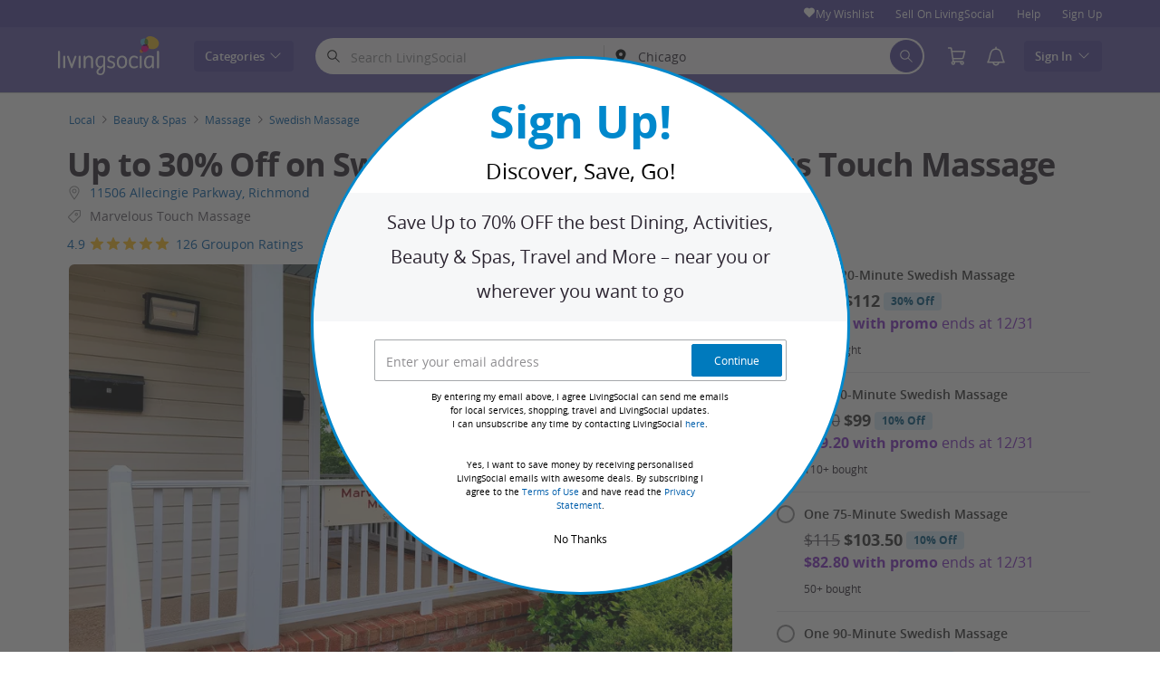

--- FILE ---
content_type: text/html; charset=utf-8
request_url: https://www.livingsocial.com/deals/marvelous-touch-massage-1?deal_option=0f40afe6-53f8-47b8-8fea-3e730fbbcf35
body_size: 136542
content:

<!DOCTYPE html>
<!-- deal: gig_application_layout@7.0.141 4e3779c -->
<html lang="en">
<head data-app="deal" data-country="US" data-lang="en" data-locale="en_US" data-header="default" data-brand="livingsocial" data-gdpr="false" data-domain=".livingsocial.com" data-categoryid="local"><meta charSet="utf-8"/><script type="text/javascript">
            window._AutofillCallbackHandler = window._AutofillCallbackHandler || function(){};
            window.PerformanceMonitoringJavascriptInterface = window.PerformanceMonitoringJavascriptInterface || {};
          </script><script defer="" type="text/javascript">
            window.exceptionsReported = {};

            window.stringsToFilter = [
              '33Across',
              '[GDN detector]',
              '[GPT]',
              '[{}]',
              'a.pub.network',
              'accounts.google.com',
              'apis.google.com',
              'apps.rokt.com',
              'CashApp RUM',
              'cdn.maptiler.com',
              'chrome-extension',
              'ChunkLoad',
              'Clipboard',
              'CONTROLLER_INITIALIZATION',
              'couldnt load reviews',
              'CSS_CHUNK_LOAD_FAILED',
              'Error Minified invariant #11793',
              'Error retrieving login status, fetch cancelled',
              'Error: Minified React error #301',
              'Error: Minified React error #418',
              'Error: Minified React error #423',
              'Error: Minified React error #425',
              'google-one-tap',
              'GSI_LOGGER',
              'gstatic.com/recaptcha',
              'Loading chunk',
              'malformed JSON response',
              'MetaMask:',
              'module AsyncScripts failed to initialize',
              'module TTDPassViewDetailsModal failed to initialize',
              'module Value Proposition failed to initialize',
              'module Wishlist failed to initialize',
              'module WishlistFullMenu failed to initialize',
              'moz-extension://',
              'No reCAPTCHA clients exist',
              'NS_ERROR_FAILURE',
              'NS_ERROR_FILE_CORRUPTED',
              'Object Not Found Matching Id',
              'Oops! Could not retrieve user reviews. Please try again later',
              'Panorama Browser Extension',
              'paypalobjects.com',
              'safari-extension://',
              'Script error.',
              'WELLDONE',
              'ws disconnected, reconnecting ...',
              'You are overriding current access token',
              '{"error":{"isTrusted":false},"reason":{},"trace":null}',
              '{"error":{"isTrusted":false},"trace":null}',
              '{"error":{"isTrusted":true},"reason":{},"trace":null}',
              '{"error":{"isTrusted":true},"trace":null}',
            ];

            window.isValidMessage = message => {
              for (let i = 0; i < stringsToFilter.length; i++) {
                if (message.indexOf(stringsToFilter[i]) > -1) {
                  return false;
                }
              }
              return true;
            };

            window.onerror = function (event, source, lineno, colno, error) {
              if(typeof window.OptimizeSuite !== 'undefined'){
                var message =  JSON.stringify({
                  error: event,
                  url: source,
                  line: lineno,
                  col: colno,
                  stack: error ? error.stack : null,
                  message: error ? error.message : null
                }).substring(0, 500);
                if(
                  window.isValidMessage(message) &&
                  !window.exceptionsReported[message]
                ){
                  window.exceptionsReported[message] = true;
                  window.OptimizeSuite.TrackingHub.add(
                    "uncaught-error", {
                      error: {
                        name: 'exception',
                        message: message
                      }
                    }
                  );
                }
              }
              return false;
            }

            if(typeof Promise !== 'undefined'){
              var state = { resolve: null, reject: null };
              class TraceablePromise extends Promise {
                  constructor(executor) {
                      super(wrappedExecutor);
                      function wrappedExecutor(resolve, reject) {
                          state.resolve = resolve;
                          state.reject = reject;
                      }
                      var resolve = state.resolve;
                      var reject = state.reject;
                      state.resolve = null;
                      state.reject = null;
                      var err = new Error("Non-failing tracing error");
                      this.__tracedError = err;
                      try {
                          executor(resolve, reject);
                      }
                      catch (err) {
                          reject(err);
                      }
                  }
              }

              window.Promise = TraceablePromise;

              window.onunhandledrejection = function (e) {
                if(typeof window.OptimizeSuite !== 'undefined'){
                  let trace =
                    e &&
                    e.promise && e.promise.__tracedError &&
                    e.promise.__tracedError.stack
                      ? e.promise.__tracedError.stack
                      : null
                  let message = JSON.stringify({
                    error: e,
                    reason: e.reason,
                    trace: trace
                  }).substring(0, 500);
                  if(window.isValidMessage(message))
                  window.OptimizeSuite.TrackingHub.add(
                    "uncaught-error", {
                      error: {
                        name: 'promiseRejection',
                        message: message
                      }
                    }
                  );
                }
              }
            }



            function hookLogType(logType) {
              var original = console[logType].bind(console)
              return function(){
                original.apply(console, arguments)
                if(typeof window.OptimizeSuite !== 'undefined'){
                  var message = JSON.stringify(Array.from(arguments)).substring(0, 200);
                  if(window.isValidMessage(message)){
                    window.OptimizeSuite.TrackingHub.add(
                      "uncaught-error", {
                        error: {
                          name: logType,
                          message: message
                        }
                      }
                    );
                  }
                }
              }
            }
            ['error'].forEach(logType=>{
              console[logType] = hookLogType(logType)
            })
          </script><script>
              try {
                var urlSearchParams = new URLSearchParams(window.location.search);
                var subscriberID = urlSearchParams.get('uu');
                if(subscriberID){
                  document.cookie="subscriberID="+subscriberID+"; path=/"
                }
              } catch (error) {
                //Do Nothing
              }
            </script><title>Marvelous Touch Massage - Up To 30% Off - Richmond, VA | LivingSocial</title><meta http-equiv="x-dns-prefetch-control" content="on"/><link rel="preconnect" href="https://www2.grouponcdn.com" crossorigin=""/><link rel="preconnect" href="https://www1.grouponcdn.com" crossorigin=""/><link rel="preconnect" href="https://img.grouponcdn.com" crossorigin=""/><link rel="preload" href="https://www1.grouponcdn.com/layout/assets/Livingsocial-d35d5ade2d.woff2" crossorigin="" type="font/woff2" as="font"/><link rel="preload" href="https://www2.grouponcdn.com/layout/assets/desktop-lvng-v7.0-f433567965.css" as="style"/><link rel="stylesheet" href="https://www2.grouponcdn.com/layout/assets/desktop-lvng-v7.0-f433567965.css"/><link rel="preload" as="font" crossorigin="" type="font/woff2" href="https://www1.grouponcdn.com/layout/assets/OpenSansRegular-409ed3007d.woff2"/><link rel="preload" as="font" crossorigin="" type="font/woff2" href="https://www2.grouponcdn.com/layout/assets/OpenSansSemiBold-55b4120b52.woff2"/><link rel="preload" as="font" crossorigin="" type="font/woff2" href="https://www2.grouponcdn.com/layout/assets/OpenSansBold-2ecb7b1efc.woff2"/><link rel="preload" as="font" crossorigin="" type="font/woff2" href="https://www2.grouponcdn.com/layout/assets/OpenSansExtraBold-1666787ea3.woff2"/><link rel="preload" href="https://www1.grouponcdn.com/deals/assets/local-b47e138ca3.css" as="style"/><link rel="stylesheet" href="https://www1.grouponcdn.com/deals/assets/local-b47e138ca3.css"/><!-- --><link rel="preload" href="https://www2.grouponcdn.com/layout/assets/head.load-8cba49db24.js" as="script"/><link rel="preload" href="https://www2.grouponcdn.com/layout/assets/optimize-suite-v2-bea0cec2d3.js" as="script" crossorigin="anonymous"/><link rel="preload" href="https://www2.grouponcdn.com/layout/assets/desktop-core-v7.0-f232957398.js" as="script" crossorigin="anonymous"/><link rel="preload" href="/deals/js/locale.js?country=US&locale=en_US&brand=livingsocial&version=1c9dbaba17" as="script"/><!-- --><!-- --><link rel="preload" href="https://www2.grouponcdn.com/deals/assets/runtime-a75dc1ac2a.js" as="script"/><link rel="preload" href="https://www1.grouponcdn.com/deals/assets/base-53778d7a04.js" as="script"/><link rel="preload" href="https://www1.grouponcdn.com/deals/assets/local-6df1cfd1b3.js" as="script"/><!-- --><!-- --><link rel="preload" href="https://img.grouponcdn.com/metro_draft_service/4EkKTLiE4KA2TikvwmLzEASMzB7B/4E-4032x3024/v1/c870x524.webp" as="image"/><!-- --><script>
            window.isBucketedForMbnxt = false;
            window.gtmData = {
              "data":"[{&quot;dl_site_name&quot;:&quot;GROUPON_US&quot;,&quot;dl_site_country&quot;:&quot;US&quot;,&quot;dl_site_language&quot;:&quot;en&quot;,&quot;dl_im_show&quot;:false,&quot;dl_redemption_location&quot;:{&quot;city&quot;:&quot;Richmond&quot;,&quot;country&quot;:&quot;US&quot;,&quot;state&quot;:&quot;VA&quot;},&quot;dl_categories&quot;:[&quot;local&quot;,&quot;beauty-and-spas&quot;,&quot;massage&quot;,&quot;swedish-massage&quot;],&quot;dl_deal_types&quot;:[],&quot;dl_division&quot;:&quot;richmond&quot;,&quot;dl_merchant&quot;:&quot;17ec53b2-b3cd-4e18-8a3c-07ceaba4842f&quot;,&quot;dl_sku&quot;:&quot;marvelous-touch-massage-1&quot;,&quot;dl_permalink&quot;:&quot;marvelous-touch-massage-1&quot;,&quot;dl_deal_uuid&quot;:&quot;38190000-cee4-42b6-b2e2-e757e3910c88&quot;,&quot;dl_user_id&quot;:null,&quot;dl_purchased_groupon&quot;:&quot;&quot;,&quot;dl_tracking_event&quot;:&quot;deal/show&quot;,&quot;dl_deal_price&quot;:&quot;112.00&quot;,&quot;dl_currency&quot;:&quot;USD&quot;,&quot;dl_channel&quot;:&quot;local&quot;,&quot;dl_category&quot;:&quot;local&quot;,&quot;dl_category_sub&quot;:&quot;beauty-and-spas&quot;},{&quot;page&quot;:{&quot;type&quot;:&quot;Product&quot;,&quot;category&quot;:[&quot;local&quot;,&quot;beauty-and-spas&quot;,&quot;massage&quot;,&quot;swedish-massage&quot;],&quot;country&quot;:&quot;US&quot;,&quot;language&quot;:&quot;en&quot;}},{&quot;event&quot;:&quot;view_item&quot;,&quot;currency&quot;:&quot;USD&quot;,&quot;items&quot;:[{&quot;item_name&quot;:&quot;marvelous-touch-massage-1&quot;,&quot;item_id&quot;:&quot;38190000-cee4-42b6-b2e2-e757e3910c88&quot;,&quot;item_master_id&quot;:&quot;marvelous-touch-massage-1&quot;,&quot;item_brand&quot;:&quot;Marvelous Touch Massage&quot;,&quot;price&quot;:&quot;112.00&quot;,&quot;item_location_country&quot;:&quot;US&quot;,&quot;item_location_state&quot;:&quot;VA&quot;,&quot;item_location_city&quot;:&quot;Richmond&quot;,&quot;item_division&quot;:&quot;richmond&quot;,&quot;item_variant&quot;:&quot;One 60-Minute Swedish Massage&quot;,&quot;item_merchant_id&quot;:&quot;17ec53b2-b3cd-4e18-8a3c-07ceaba4842f&quot;,&quot;quantity&quot;:&quot;1&quot;,&quot;item_category1&quot;:&quot;local&quot;,&quot;item_category2&quot;:&quot;beauty-and-spas&quot;,&quot;item_category3&quot;:&quot;massage&quot;,&quot;item_category4&quot;:&quot;swedish-massage&quot;}]}]",
              "enabled":true,
              "id":"GTM-M6LZ5MN",
              "platform": "Desktop",
            };
          </script><meta name="viewport" content="width=device-width, initial-scale=1.0"/><meta name="description" content="Enjoy a relaxing Swedish massage designed to ease tension and reduce stress, tailored for your personal needs with expert care"/>
<!-- --><!-- --><!-- --><!-- --><link rel="canonical" href="https://www.livingsocial.com/deals/marvelous-touch-massage-1"/>
<!-- --><!-- --><!-- --><!-- --><!-- --><!-- --><!-- --><!-- --><!-- --><!-- --><meta name="robots" content="noindex,nofollow"/><!-- --><!-- --><!-- --><!-- --><!-- --><!-- --><!-- --><meta name="csrf-token" content="82UCjWyu-4IBYkatd_FPYfMp6lNt5tdKfENE"/><!-- --><!-- --><!-- --><!-- --><link rel="alternate" href="android-app://com.livingsocial.www/ls/dispatch/us/deal/marvelous-touch-massage-1"/><link rel="alternate" href="ios-app://340295413/ls/dispatch/us/deal/marvelous-touch-massage-1"/><meta property="al:android:app_name" content="LivingSocial"/><meta property="al:android:url" content="ls://dispatch/us/deal/marvelous-touch-massage-1"/><meta property="al:android:package" content="com.livingsocial.www"/><meta property="al:ios:app_name" content="LivingSocial"/><meta property="al:ios:url" content="ls://dispatch/us/deal/marvelous-touch-massage-1"/><meta property="al:ios:app_store_id" content="340295413"/><meta name="yandex-verification" content="f4cfcc160ca3767c"/><link rel="manifest" href="/layout/manifest.json"/><meta name="request-id" content="d64777f0-3e5c-492c-94f0-37fc91a9a2e5"/><!-- --><!-- --><!-- --><meta name="twitter:site" content="groupon"/><!-- --><meta name="twitter:description" content="Enjoy a relaxing Swedish massage designed to ease tension and reduce stress, tailored for your personal needs with expert care"/><!-- --><!-- --><meta name="twitter:title" content="Up to 30% Off on Swedish Massage at Marvelous Touch Massage"/><!-- --><!-- --><!-- --><meta name="twitter:image:src" content="https://img.grouponcdn.com/metro_draft_service/4EkKTLiE4KA2TikvwmLzEASMzB7B/4E-4032x3024/v1/t440x300.jpg"/><!-- --><meta name="twitter:image:width" content="440"/><!-- --><meta name="twitter:image:height" content="300"/><!-- --><!-- --><!-- --><!-- --><!-- --><!-- --><!-- --><!-- --><!-- --><meta property="fb:app_id" content="48187595837"/><meta property="og:site_name" content="LivingSocial"/><meta property="og:locale:alternate" content="en_US"/><meta property="og:title" content="Up to 30% Off on Swedish Massage at Marvelous Touch Massage"/><!-- --><meta property="og:url" content="https://www.livingsocial.com/deals/marvelous-touch-massage-1"/><!-- --><meta property="og:description" content="Enjoy a relaxing Swedish massage designed to ease tension and reduce stress, tailored for your personal needs with expert care"/><!-- --><meta property="og:image" content="https://img.grouponcdn.com/metro_draft_service/4EkKTLiE4KA2TikvwmLzEASMzB7B/4E-4032x3024/v1/t440x300.jpg"/><!-- --><meta property="og:type" content="livingsocial:deal"/><!-- --><!-- --><!-- --><!-- --><!-- --><!-- --><!-- --><meta property="og:latitude" content="37.533"/><!-- --><meta property="og:longitude" content="-77.467"/><!-- --><!-- --><!-- --><script id="dyn-config">
          window.LS_Mustache_Params = {
            ...window.LS_Mustache_Params,
            dynConfig: {
        fullStoryKey: '$wd1V#8^72Ei',
        finchLayoutConfig: {},
        finchAppConfig: {},
        expyLayoutConfig: {},
        expyAppConfig: {},
        optimizeConfig: {
              appConfig: {"page":{"id":"2177319c-7256-4e38-b731-9c7256ee38a5-1768760976278-TH0","app":"deal","channel":"main","country":"US","lang":"en","locale":"en_US","brand":"livingsocial","division":null,"parentEventId":null,"parentPageId":null,"url":"https%3A%2F%2Fwww.livingsocial.com%2Fdeals%2Fmarvelous-touch-massage-1%3Fdeal_option%3D0f40afe6-53f8-47b8-8fea-3e730fbbcf35","requestId":"d64777f0-3e5c-492c-94f0-37fc91a9a2e5","bindingsVersion":"4.30.0","dealId":"marvelous-touch-massage-1","dealUUID":"38190000-cee4-42b6-b2e2-e757e3910c88","v2_public_beta":false,"dealStatus":"buy","type":"local"},"session":{"id":"2177319c-7256-4e38-b731-9c7256ee38a5","referral":{"source":"direct"}},"user":{"browserId":"59234c7f-6b89-46a3-a34c-7f6b8956a3e8","consumerId":null,"consumerIdSource":null,"lat":null,"lng":null,"loggedIn":false,"scid":null,"visit":null,"platform":"desktop","os":"Mac OS","browser":"ClaudeBot","browserVersion":"1.0","device":"other","deviceType":"spider","userAgent":"Mozilla\/5.0 (Macintosh; Intel Mac OS X 10_15_7) AppleWebKit\/537.36 (KHTML, like Gecko) Chrome\/131.0.0.0 Safari\/537.36; ClaudeBot\/1.0; +claudebot@anthropic.com)","updatedParser":true,"subscriberID":null,"requestedWith":""},"cookieDomain":".livingsocial.com","seed":"2177319c-7256-4e38-b731-9c7256ee38a5","tracking":{"secureStorageEnabled":false},"advancedAnalytics":{"enabled":false,"serverDimensions":{}}},
              appName: 'deal',
              channel: 'main',
              cookieDomain: '.livingsocial.com',
              pageType: 'deals/show',
              
              
              
              layoutConfig: {"user":{"lat":"10.822","lng":"106.626","gaClientId":""},"suiteData":{"config":{"googleAnalyticsTrackingId":"UA-3767395-53","unthrottleGoogleAnalytics":true,"beagleSizeThreshold":1000000,"gaClientId":"","gaSessionId":""},"division":"chicago","country":"US","channel":"main","cookieDomain":"www.livingsocial.com","appName":"deal"}},
              delayBloodhound: true
            }
      }
          };
          /* eslint-disable no-undef */
(function () {
  window.BOOMR = { t_lstart: +new Date() };
  (function (event) {
    window.addEventListener(
      event,
      () => {
        window.BOOMR.t_lonload = +new Date();
      },
      false
    );
  })('onpagehide' in window ? 'pageshow' : 'load');

  window.applicationConfig = {};

  window.Groupon || (window.Groupon = {});
  window.Groupon.Performance = {
    pageReady: allow => {
      if (allow) {
        if (typeof BOOMR.page_ready === 'function') {
          BOOMR.page_ready();
        } else if (BOOMR && !BOOMR.t_done) {
          BOOMR.t_done = new Date().getTime();
        }
      }
    },
  };
})();

/* eslint-disable no-undef */
(function () {
  window.googletag || (window.googletag = {});
  window.googletag.cmd || (googletag.cmd = []);
})();


(function ({
  optimizeConfig,
  finchLayoutConfig,
  finchAppConfig,
  expyLayoutConfig,
  expyAppConfig,
}) {
  window.Optimize = {
    ...optimizeConfig,
  };

  window.Optimize.finchConfig = (function () {
    const appConfig = finchAppConfig || {};
    const layoutConfig = finchLayoutConfig || {};

    for (const key in layoutConfig) {
      if (layoutConfig.hasOwnProperty(key)) {
        appConfig[key] = layoutConfig[key];
      }
    }

    return appConfig;
  })();

  window.Optimize.expyConfig = (function () {
    const appConfig = expyAppConfig || {};
    const layoutConfig = expyLayoutConfig || {};

    for (const key in layoutConfig) {
      if (layoutConfig.hasOwnProperty(key)) {
        appConfig[key] = layoutConfig[key];
      }
    }
    return appConfig;
  })();
})(window.LS_Mustache_Params['dynConfig']);

        </script><script id="branch-journeys">
          window.LS_Mustache_Params = {
            ...window.LS_Mustache_Params,
            branchJourneys: {
        branchJourneysKey: 'key_live_akFegg0eyKmYPCR53KUDMimizroGUbCX'
      }
          };
          /* eslint-disable no-undef */

(function ({ branchJourneysKey }) {
  (function (b, r, a, n, c, h, _, s, d, k) {
    if (!b[n] || !b[n]._q) {
      for (; s < _.length; ) c(h, _[s++]);
      d = r.createElement(a);
      d.async = 1;
      d.src = 'https://cdn.branch.io/branch-latest.min.js';
      k = r.getElementsByTagName(a)[0];
      k.parentNode.insertBefore(d, k);
      b[n] = h;
    }
  })(
    window,
    document,
    'script',
    'branch',
    (b, r) => {
      b[r] = function () {
        b._q.push([r, arguments]);
      };
    },
    { _q: [], _v: 1 },
    'addListener applyCode autoAppIndex banner closeBanner closeJourney creditHistory credits data deepview deepviewCta first getCode init link logout redeem referrals removeListener sendSMS setBranchViewData setIdentity track validateCode trackCommerceEvent logEvent disableTracking'.split(
      ' '
    ),
    0
  );
  branch.init(branchJourneysKey);
})(window.LS_Mustache_Params['branchJourneys']);

        </script><script id="boomr-loader">
          window.LS_Mustache_Params = {
            ...window.LS_Mustache_Params,
            boomerangLoader: {
        url: 'https://www1.grouponcdn.com/layout/assets/boomerang-sls-6730b4b335.js'
      }
          };
          (function ({ url }) {
  window.applicationConfig = {};
  if (window.BOOMR && (window.BOOMR.version || window.BOOMR.snippetExecuted)) {
    return;
  }
  if (
    window.parent &&
    window.parent.window.BOOMR &&
    window.parent.window.BOOMR.snippetExecuted
  ) {
    return;
  }

  window.BOOMR = window.BOOMR || {};
  window.BOOMR.snippetStart = new Date().getTime();
  window.BOOMR.snippetExecuted = true;
  window.BOOMR.snippetVersion = 12;
  window.BOOMR.url = url;
  const where =
    document.currentScript || document.getElementsByTagName('script')[0];
  let promoted = false;
  let BOOMR_lstart = null;
  const LOADER_TIMEOUT = 3000;

  function promote() {
    if (promoted) {
      return;
    }

    const script = document.createElement('script');
    script.id = 'boomr-scr-as';
    script.src = window.BOOMR.url;
    script.crossOrigin = 'anonymous';
    script.async = true;
    where.parentNode.appendChild(script);

    promoted = true;
  }

  function iframeLoader(wasFallback) {
    promoted = true;
    let dom,
      doc = document,
      win = window;
    window.BOOMR.snippetMethod = wasFallback ? 'if' : 'i';

    const bootstrap = function (parent, scriptId) {
      const script = doc.createElement('script');
      script.id = scriptId || 'boomr-if-as';
      script.src = window.BOOMR.url;

      BOOMR_lstart = new Date().getTime();

      parent = parent || doc.body;
      parent.appendChild(script);
    };

    const iframe = document.createElement('IFRAME');
    iframe.src = 'about:blank';
    iframe.title = '';
    iframe.role = 'presentation';
    iframe.loading = 'eager';
    const iframeStyle = (iframe.frameElement || iframe).style;
    iframeStyle.width = 0;
    iframeStyle.height = 0;
    iframeStyle.border = 0;
    iframeStyle.display = 'none';
    where.parentNode.appendChild(iframe);

    try {
      win = iframe.contentWindow;
      doc = win.document.open();
    } catch (e) {
      dom = document.domain;
      iframe.src = `javascript:var d=document.open();d.domain='${dom}';void(0);`;
      win = iframe.contentWindow;
      doc = win.document.open();
    }

    if (dom) {
      doc._boomrl = function () {
        this.domain = dom;
        bootstrap();
      };
      doc.write('<bo' + "dy onload='document._boomrl();'>");
    } else {
      win.addEventListener(
        'load',
        () => {
          bootstrap();
        },
        false
      );
    }
    doc.close();
  }
  const link = document.createElement('link');
  if (
    link.relList &&
    typeof link.relList.supports === 'function' &&
    link.relList.supports('preload') &&
    'as' in link
  ) {
    window.BOOMR.snippetMethod = 'p';
    link.href = window.BOOMR.url;
    link.rel = 'preload';
    link.as = 'script';
    link.crossOrigin = 'anonymous';
    link.addEventListener('load', promote);
    link.addEventListener('error', () => {
      iframeLoader(true);
    });

    setTimeout(() => {
      if (!promoted) {
        iframeLoader(true);
      }
    }, LOADER_TIMEOUT);
    // eslint-disable-next-line no-unused-vars
    BOOMR_lstart = new Date().getTime();
    where.parentNode.appendChild(link);
  } else {
    iframeLoader(false);
  }

  function boomerangSaveLoadTime(e) {
    window.BOOMR_onload = (e && e.timeStamp) || new Date().getTime();
  }

  window.addEventListener('load', boomerangSaveLoadTime, false);
})(window.LS_Mustache_Params['boomerangLoader']);

        </script><script>
          window.Groupon.ads = { url: 'https://www1.grouponcdn.com/layout/assets/adframe-59b5d688c4.js' }
        </script><link type="application/opensearchdescription+xml" rel="search" title="LivingSocial" href="/layout/opensearch.xml?brand=livingsocial&amp;country=US&amp;locale=en_US"/><meta name="msapplication-config" content="/livingsocial/browserconfig.xml"/><link rel="apple-touch-icon" href="https://www1.grouponcdn.com/layout/assets/ls-favicon-76x76-03b441e7a9.png" sizes="76x76"/><link rel="apple-touch-icon" href="https://www1.grouponcdn.com/layout/assets/ls-favicon-152x152-0f74356faa.png" sizes="152x152"/><link rel="icon" href="https://www1.grouponcdn.com/layout/assets/ls-favicon-96x96-d1b101ab9e.png" sizes="96x96" type="image/png"/><link rel="shortcut icon" href="https://www2.grouponcdn.com/layout/assets/ls-favicon-441f8a7c8b.ico"/><link rel="mask-icon" href="https://www1.grouponcdn.com/layout/assets/ls-favicon-7dd42cf7cb.svg" color="#544AA1"/><script id="preact-config">
          "function"!=typeof Object.assign&&Object.defineProperty(Object,"assign",{value:function(e,t){"use strict";if(null==e)throw new TypeError("Cannot convert undefined or null to object");for(var n=Object(e),r=1;r<arguments.length;r++){var o=arguments[r];if(null!=o)for(var c in o)Object.prototype.hasOwnProperty.call(o,c)&&(n[c]=o[c])}return n},writable:!0,configurable:!0});
          function initReduxState(window) {
            var state = {"app":{"appName":"deal","brand":{"isGroupon":false,"title":"LivingSocial"},"country":"US","lang":"en","mobile":false,"publicBetaEnabled":false,"facebookAppId":"48187595837","isBot":true},"t":{"common":{"close":"close","remove":"Remove","cancel":"Cancel","hide":"Hide","details":"Details"},"form":{"clear":"clear input"},"searchbar":{"dealPlaceholder":"Search LivingSocial","locationPlaceholder":"Zip Code, Neighborhood, City","nearMe":"Near Me","action":"Search"},"occasionLinks":{"navigateToCloDeals":"Groupon+"},"header":{"cart":"Cart","notifications":"Notifications Inbox","categories":"Categories","shopAll":"Shop All","hotelAndTravel":"Hotels & Travel","copyCode":"Copy code","failed":"Failed","copied":"Copied","grouponTitle":"Groupon","grouponHome":"Groupon home","mobileHeaderAriaLabel":"Mobile header","similarDealsTitle":"Similar Deals"},"search":{"recentSearches":"Recent Searches","recentLocations":"Recent Locations","currentLocation":"Current Location","popularSearches":"Popular Searches","recommendedSearches":"Based on Your Activity","helperMsg":"Search for deals around an address or attraction","clearAll":"Clear All","searchButtonAriaLabel":"search","locationInputInstructions":"Type to search for your location. Use arrow keys to navigate suggestions and Enter to select.","suggestionsDealRatingText":"Ratings","suggestionsDealDiscountText":"OFF","cloDeals":{"cloCheckText":"% Cash Back","cloSubText":"Free to Claim"},"verboseUrgencyPricing":{"from_text":"From","ends_in_less_than_hour_left":"&lt; 1 Hour Left","ends_in_hours_left_other":"%{count} Hours Left","ends_in_hours_left_one":"1 Hour Left","ends_after_tomorrow":"Limited Time","ends_tomorrow":"Ends Tomorrow"},"distanceSuffix":"mi","perNightSuffix":"\u002Fnt"},"notifications":{"back":"Back","headline":"Notifications","emptyHeader":"No New Notifications","emptyMessage":"Sign in to get personalized notifications about your deals, cash back, special offers, and more.","noAccountYet":"No account yet?","signIn":"Sign In","signUp":"Sign Up"},"error":{"locationGeneric":"There was an error","badLocation":"We couldn't understand that location. Try another ZIP\u002FPostal Code, neighborhood or address.","locationAvailability":"We are experiencing difficulty finding your location. [Please check your browser location settings]."},"links":{"headerMerchantLink":"https:\u002F\u002Fwww.groupon.com\u002Fmerchant\u002Flivingsocial?utm_source=livingsocial&utm_medium=referral&utm_campaign=livingsocial_ib","myMerchantCenterLink":"https:\u002F\u002Fmerchants.groupon.com\u002F","helpLink":"\u002Fcustomer_support"},"signinFlyout":{"linkText":"Sign In | My Stuff","signedInLink":"My Stuff","myStuff":"Sign in to access your Vouchers","email":"Email","password":"Password","rememberMe":"Remember Me","forgotPassword":"Forgot Password?","signIn":"Sign In","signInWith":"Or sign in with","show":"Show","hide":"Hide","gdprSignInFlyout":"By clicking an option below, I agree to the %link_terms_open%Terms of Use%link_terms_close% and the %link_privacy_open%Privacy Statement%link_privacy_close%","required":"Required","requiredEmail":"Enter Email","requiredPassword":"Enter Password","invalidEmail":"Invalid Email Address","invalidEmailOrPassword":"Incorrect email or password. Try again","unknownError":"There was an unexpected error. Please reload the page and try again.","fbReauthTitle":"Groupon didn't get your email from Facebook, but we need it to sign you up.","fbReauthDesc":"If you'd like to share it with us so you can take advantage of Facebook Login, you can update your Facebook permissions to give us access to your email. If not, you can always sign up for a Groupon account without using Facebook.","fbReauthButton":"Update Facebook Permissions","fbReauthClose":"No, thanks"},"userNav":{"userHeadline":"My Stuff","myGroupons":"My Vouchers","buyItAgain":"Buy It Again","referAndEarn":"Refer and Earn","myGrouponPlusDeals":"My Gemini+ Deals","myWishlist":"My Wishlist","myGrouponBucks":"Groupon Bucks","myQRCode":"Get the Groupon App","myQRCodeText":"Scan to download the Groupon Mobile App on IOS or Android.","myQRCodeButton":"Text Me The Link Instead","paymentMethods":"Payment Methods","dataAndPrivacy":"Data and Privacy","myAccount":"Account","accountDetails":"Account Details","myEmailSubs":"Email Preferences","privacyCenter":"Privacy Center","privacyCenterLink":"\u002Flegal\u002Fprivacy-center","grouponSelect":"Groupon Select","grouponSelectLink":"\u002Fprograms\u002Fselect\u002Faccount","voucherArchive":"Vouchers bought before May 2017","myReservations":"My Reservations","myCardLinkedDeals":"My Groupon+ Deals","howGrouponWorks":"How Groupon Works","myProfile":"Preferences","mySubscriptions":"Email Preferences","myGiftcard":"Redeem Gift Card","myMerchantCenter":"My Merchant Center","signIn":"Sign In","signOut":"Sign Out","signUp":"Sign Up","signInFlyoutSignUp":"Not a Member? Sign Up","recentlyViewedDeals":"Recently Viewed","headerMerchant":"Sell On LivingSocial ","help":"Help","skipToMainContent":"Skip to main content","tryNewDesign":"Try Groupon's New Design"},"cart":{"error":"Sorry, we ran into an error getting your cart. Please try again in a few minutes.","desc":"Your Cart","empty":"Your Shopping Cart is Empty!","emptyText":"Time to fill this bad boy with great products like gadgets, electronics, housewares, gifts and other great offerings from","emptyTextUniversal":"Time to fill this bad boy with great deals","emptyTextUniversalLink":"like these!","goods":"LivingSocial Shop","loading":"Loading your cart...","price":"Price","proceed":"Proceed to Checkout","quantity":"Qty","subtotal":"Subtotal","view":"View Cart"},"cookieList":{"cookieUsedAtGroupon":"Cookies Used at Groupon","seeMoreInformation":"See More Information"},"promoBanner":{"useCode":"USE CODE","withCode":"with code"},"gbucks":{"bannerText":"Apply your Groupon Bucks at checkout!"},"dealRefresh":{"bannerText":"Deals refresh in"},"shopify":{"goods":"Goods","redirectMessage":"By clicking here you will be redirected to a website run by High Street Hero","cancel":"Cancel","continue":"Continue"},"gig_back2top":{"text":"Back to top"},"donotsell":{"loading":"Loading....","fetch_error":"Failed to fetch content","link_text":"Do Not Sell or Share My Personal Information"},"app":{"qrCodeAlt":"qr code","appBannerAlt":"App Banner"},"footer":{"copyright":{"do_not_sell":"Do Not Sell or Share My Personal Information"}}},"location":{"address":"Chicago","division":"chicago","lat":41.88,"lng":-87.624},"navbar":{"flyouts":{"coupons":{"id":"coupons","label":"Coupons","url":"\u002Fcoupons","categories":[{"text":"Amazon","link":"\u002Fcoupons\u002Famazon"},{"text":"Avis","link":"\u002Fcoupons\u002Favis"},{"text":"Booking.com","link":"\u002Fcoupons\u002Fbooking-com"},{"text":"Budget","link":"\u002Fcoupons\u002Fbudget-car-rental"},{"text":"Costco","link":"\u002Fcoupons\u002Fcostco"},{"text":"Disney+","link":"\u002Fcoupons\u002Fdisney"},{"text":"DoorDash","link":"\u002Fcoupons\u002Fdoordash"},{"text":"eBay","link":"\u002Fcoupons\u002Febay"},{"text":"Expedia","link":"\u002Fcoupons\u002Fexpedia"},{"text":"Hotels.com","link":"\u002Fcoupons\u002Fhotels-com"},{"text":"Lowe's","link":"\u002Fcoupons\u002Flowes"},{"text":"Macy's","link":"\u002Fcoupons\u002Fmacys"},{"text":"Nike","link":"\u002Fcoupons\u002Fnike"},{"text":"Priceline","link":"\u002Fcoupons\u002Fpriceline"},{"text":"Sam's Club","link":"\u002Fcoupons\u002Fsams-club"},{"text":"Shutterfly","link":"\u002Fcoupons\u002Fshutterfly"},{"text":"Target","link":"\u002Fcoupons\u002Ftarget"},{"text":"The Home Depot","link":"\u002Fcoupons\u002Fthe-home-depot"},{"text":"TurboTax","link":"\u002Fcoupons\u002Fturbotax"},{"text":"Walmart","link":"\u002Fcoupons\u002Fwalmart"}],"columns":[{"title":"Popular Brands","id":"coupons-column","links":[{"name":"Amazon","url":"\u002Fcoupons\u002Famazon"},{"name":"Avis","url":"\u002Fcoupons\u002Favis"},{"name":"Booking.com","url":"\u002Fcoupons\u002Fbooking-com"},{"name":"Budget","url":"\u002Fcoupons\u002Fbudget-car-rental"},{"name":"Costco","url":"\u002Fcoupons\u002Fcostco"},{"name":"Disney+","url":"\u002Fcoupons\u002Fdisney"},{"name":"DoorDash","url":"\u002Fcoupons\u002Fdoordash"},{"name":"eBay","url":"\u002Fcoupons\u002Febay"},{"name":"Expedia","url":"\u002Fcoupons\u002Fexpedia"},{"name":"Hotels.com","url":"\u002Fcoupons\u002Fhotels-com"},{"name":"Lowe's","url":"\u002Fcoupons\u002Flowes"},{"name":"Macy's","url":"\u002Fcoupons\u002Fmacys"},{"name":"Nike","url":"\u002Fcoupons\u002Fnike"},{"name":"Priceline","url":"\u002Fcoupons\u002Fpriceline"},{"name":"Sam's Club","url":"\u002Fcoupons\u002Fsams-club"},{"name":"Shutterfly","url":"\u002Fcoupons\u002Fshutterfly"},{"name":"Target","url":"\u002Fcoupons\u002Ftarget"},{"name":"The Home Depot","url":"\u002Fcoupons\u002Fthe-home-depot"},{"name":"TurboTax","url":"\u002Fcoupons\u002Fturbotax"},{"name":"Walmart","url":"\u002Fcoupons\u002Fwalmart"}]},{"title":"Trending","id":"coupons-column","links":[{"name":"1-800-Contacts","url":"\u002Fcoupons\u002F1-800-contacts"},{"name":"Ancestry","url":"\u002Fcoupons\u002Fancestry"},{"name":"At&T Wireless","url":"\u002Fcoupons\u002Fatt-wireless"},{"name":"Dell","url":"\u002Fcoupons\u002Fdell"},{"name":"Laseraway","url":"\u002Fcoupons\u002Flaseraway"},{"name":"Shein","url":"\u002Fcoupons\u002Fshein"},{"name":"Temu","url":"\u002Fcoupons\u002Ftemu"},{"name":"Ticketmaster","url":"\u002Fcoupons\u002Fticketmaster"},{"name":"TikTok Shop","url":"\u002Fcoupons\u002Ftiktok-shop"},{"name":"Tripadvisor","url":"\u002Fcoupons\u002Ftripadvisor"},{"name":"Uber","url":"\u002Fcoupons\u002Fuber"},{"name":"Valvoline","url":"\u002Fcoupons\u002Fvalvoline"},{"name":"Verizon","url":"\u002Fcoupons\u002Fverizon-wireless"},{"name":"Viator","url":"\u002Fcoupons\u002Fviator"},{"name":"WeightWatchers","url":"\u002Fcoupons\u002Fweightwatchers"}]},{"title":"Coupons Blog","id":"coupons-column","links":[{"name":"Sephora Sales Calendar 2025","url":"\u002Fcoupons\u002Fblog\u002Fsephora-sales-calendar"},{"name":"Shein Sizing Guide","url":"\u002Fcoupons\u002Fblog\u002Fshein-size-guide"},{"name":"Hobby Lobby 2025 Sales Calendar","url":"\u002Fcoupons\u002Fblog\u002Fhobby-lobby-sales-calendar"},{"name":"Victoria's Secret Semi-Annual Sale 2025","url":"\u002Fcoupons\u002Fblog\u002Fvictorias-secret-semi-annual-sale"},{"name":"Amazon Prime Discount: Do You Qualify?","url":"\u002Fcoupons\u002Fblog\u002Famazons-new-50-off-prime-discount"},{"name":"Lowe's 2025 Sales Calendar","url":"\u002Fcoupons\u002Fblog\u002Flowes-sales-calendar"},{"name":"Nike Clearance Stores & Nike Factory Outlet Stores","url":"\u002Fcoupons\u002Fblog\u002Fnike-outlet"},{"name":"Home Depot 2025 Seasonal Sales Guide","url":"\u002Fcoupons\u002Fblog\u002Fhome-depot-sales-by-season"},{"name":"Ulta Beauty Salon Guide","url":"\u002Fcoupons\u002Fblog\u002Fulta-beauty-salon-service"},{"name":"Macy's 2025 Sales Calendar","url":"\u002Fcoupons\u002Fblog\u002Fmacys-sales-calendar-when-to-shop-best-deals"},{"name":"Nike Sales Calendar 2025","url":"\u002Fcoupons\u002Fblog\u002Fnike-sales-calendar"},{"name":"Ulta 2025 Sales Calendar","url":"\u002Fcoupons\u002Fblog\u002Fulta-beauty-sales-and-deals"},{"name":"Target Sales Calendar 2025","url":"\u002Fcoupons\u002Fblog\u002Ftarget-sales"},{"name":"Walmart Vision Center Price Guide","url":"\u002Fcoupons\u002Fblog\u002Fwalmart-vision-center-price-guide"},{"name":"Nordstrom Anniversary Sale Calendar","url":"\u002Fcoupons\u002Fblog\u002Fnordstrom-sales-calendar"}]}]},"getaways":{"id":"getaways","baseUrl":"\u002Ftravel\u002Fchicago","categories":[{"id":"air-inclusive","name":"Air-Inclusive","count":84,"url":"\u002Ftravel\u002Fair-inclusive"},{"id":"all-inclusive","name":"All-Inclusive","count":26,"url":"\u002Ftravel\u002Fall-inclusive"},{"id":"beach-destinations","name":"Beach Destinations","count":149,"url":"\u002Ftravel\u002Fbeach-destinations"},{"id":"casinos","name":"Casinos","count":39,"url":"\u002Ftravel\u002Fcasinos"},{"id":"city","name":"City","count":269,"children":[{"id":"europe","name":"Europe","count":43}],"url":"\u002Ftravel\u002Fcity"},{"id":"family-trips","name":"Family","count":285,"url":"\u002Ftravel\u002Ffamily-trips"},{"id":"luxury","name":"Luxury","count":9,"url":"\u002Ftravel\u002Fluxury"},{"id":"outdoor-activities-recreation","name":"Outdoor Activities","count":148,"children":[{"id":"mountains","name":"Mountains","count":4}],"url":"\u002Ftravel\u002Foutdoor-activities-recreation"},{"id":"romantic","name":"Romantic","count":51,"url":"\u002Ftravel\u002Fromantic"},{"id":"spa-and-wellness","name":"Spa & Wellness","count":19,"children":[{"id":"spa-getaways","name":"Spa","count":19}],"url":"\u002Ftravel\u002Fspa-and-wellness"},{"id":"waterparks","name":"Waterparks","count":99,"url":"\u002Ftravel\u002Fwaterparks"}],"columns":[[{"id":"air-inclusive","name":"Air-Inclusive","count":84,"url":"\u002Ftravel\u002Fair-inclusive","tab":"getaways-tab"},{"id":"all-inclusive","name":"All-Inclusive","count":26,"url":"\u002Ftravel\u002Fall-inclusive","tab":"getaways-tab"},{"id":"beach-destinations","name":"Beach Destinations","count":149,"url":"\u002Ftravel\u002Fbeach-destinations","tab":"getaways-tab"},{"id":"casinos","name":"Casinos","count":39,"url":"\u002Ftravel\u002Fcasinos","tab":"getaways-tab"},{"id":"city","name":"City","count":269,"children":[{"id":"europe","name":"Europe","count":43}],"url":"\u002Ftravel\u002Fcity","tab":"getaways-tab"},{"id":"family-trips","name":"Family","count":285,"url":"\u002Ftravel\u002Ffamily-trips","tab":"getaways-tab"}],[{"id":"luxury","name":"Luxury","count":9,"url":"\u002Ftravel\u002Fluxury","tab":"getaways-tab"},{"id":"outdoor-activities-recreation","name":"Outdoor Activities","count":148,"children":[{"id":"mountains","name":"Mountains","count":4}],"url":"\u002Ftravel\u002Foutdoor-activities-recreation","tab":"getaways-tab"},{"id":"romantic","name":"Romantic","count":51,"url":"\u002Ftravel\u002Fromantic","tab":"getaways-tab"},{"id":"spa-and-wellness","name":"Spa & Wellness","count":19,"children":[{"id":"spa-getaways","name":"Spa","count":19}],"url":"\u002Ftravel\u002Fspa-and-wellness","tab":"getaways-tab"},{"id":"waterparks","name":"Waterparks","count":99,"url":"\u002Ftravel\u002Fwaterparks","tab":"getaways-tab"}]]},"goods":{"id":"goods","shopAllTitle":"Shop All %category%","flatLinks":[{"id":"goods-lightning-flash","url":"\u002Flanding\u002Fdeal-of-the-day","name":"Shop Deals of the Day"},{"id":"goods-clearance","url":"\u002Foccasion\u002Fgoods-clearance","name":"Shop All Clearance","count":1000},{"id":"all","name":"Shop All Categories","count":1102,"url":"\u002Fgoods\u002Fall"}],"categoryMessage":{"freeShippingMessage":"FREE Shipping","freeShippingDetails":"with $34.99 Purchase","freeReturnsMessage":"FREE Returns"},"categories":[{"id":"auto-and-home-improvement","name":"Auto & Home Improvement","count":27,"imgUrl":"\u002F\u002Fimg.grouponcdn.com\u002Fsls\u002F2pw5tevLnAVZfRyZ2izH9otR2iU5\u002Fgcx-auto-and-home-improvement-335x323\u002Fv1\u002Fq75","imgThreshold":10,"children":[{"id":"auto-parts-and-accessories","name":"Automotive","count":8,"label":"Car Electronics,Exterior Accessories,Int...","url":"\u002Fgoods\u002Fauto-parts-and-accessories"},{"id":"electrical","name":"Electrical","count":4,"label":"Batteries","url":"\u002Fgoods\u002Felectrical"},{"id":"fire-pits-and-outdoor-heaters","name":"Fire Pits & Outdoor Heaters","count":1,"label":"","url":"\u002Fgoods\u002Ffire-pits-and-outdoor-heaters"},{"id":"outdoor-grills-and-accessories","name":"Grills & Accessories","count":2,"label":"Grill Covers","url":"\u002Fgoods\u002Foutdoor-grills-and-accessories"},{"id":"hand-and-power-tools","name":"Hand & Power Tools","count":1,"label":"Hand Tools","url":"\u002Fgoods\u002Fhand-and-power-tools"},{"id":"home-improvement-goods","name":"Home Improvement","count":7,"label":"Appliances,Bathroom Faucets,Hardware,Har...","url":"\u002Fgoods\u002Fhome-improvement-goods"},{"id":"v1-lighting","name":"Lighting","count":1,"label":"Novelty Lighting","url":"\u002Fgoods\u002Fv1-lighting"},{"id":"patio-and-garden-products","name":"Patio, Lawn & Garden","count":3,"label":"Gardening & Lawn Care,Plants, Seeds & Bu...","url":"\u002Fgoods\u002Fpatio-and-garden-products"}],"url":"\u002Fgoods\u002Fauto-and-home-improvement","title":"Shop All Auto & Home Improvement"},{"id":"baby-kids-and-toys","name":"Baby & Kids","count":5,"imgUrl":"\u002F\u002Fimg.grouponcdn.com\u002Fsls\u002F4LrU8qM2xMb1ich1mnFf4L8Coqb5\u002Fgcx-baby-kids-and-toys-335x256\u002Fv1\u002Fq75","imgThreshold":10,"children":[{"id":"v1-diapers","name":"Baby Diapering","count":1,"label":"Diaper Bags","url":"\u002Fgoods\u002Fv1-diapers"},{"id":"baby-toys","name":"Baby Toys","count":2,"label":"","url":"\u002Fgoods\u002Fbaby-toys"},{"id":"babys-fashion","name":"Baby's Fashion","count":2,"label":"Clothing","url":"\u002Fgoods\u002Fbabys-fashion"},{"id":"baby-gear","name":"Gear & Activity","count":1,"label":"Diaper Bags","url":"\u002Fgoods\u002Fbaby-gear"},{"id":"toddler-and-kids-fashion","name":"Toddler & Kids Fashion","count":2,"label":"Girls' Clothing","url":"\u002Fgoods\u002Ftoddler-and-kids-fashion"}],"url":"\u002Fgoods\u002Fbaby-kids-and-toys","title":"Shop All Baby & Kids"},{"id":"electronics","name":"Electronics","count":35,"imgUrl":"\u002F\u002Fimg.grouponcdn.com\u002Fsls\u002FZgivtZX6D7iPGydfW4kR81qkkB8\u002Fgcx-electronics-335x205\u002Fv1\u002Fq75","imgThreshold":10,"children":[{"id":"camera-video-and-surveillance","name":"Camera, Video & Surveillance","count":3,"label":"Action Cameras & Drones,Dash & Backup Ca...","url":"\u002Fgoods\u002Fcamera-video-and-surveillance"},{"id":"car-electronics-and-gps","name":"Car Electronics & GPS","count":4,"label":"Car Mounts & Accessories,Dash & Backup C...","url":"\u002Fgoods\u002Fcar-electronics-and-gps"},{"id":"cell-phones-and-accessories","name":"Cell Phones & Accessories","count":19,"label":"Bluetooth Devices,Cables, Chargers & Ada...","url":"\u002Fgoods\u002Fcell-phones-and-accessories"},{"id":"computers-and-tablets","name":"Computers & Tablets","count":1,"label":"Tablet Accessories","url":"\u002Fgoods\u002Fcomputers-and-tablets"},{"id":"portable-audio","name":"Portable Audio","count":3,"label":"Headphone Accessories","url":"\u002Fgoods\u002Fportable-audio"},{"id":"software","name":"Software","count":4,"label":"","url":"\u002Fgoods\u002Fsoftware"},{"id":"wearable-technology","name":"Wearable Technology","count":4,"label":"Smartwatch Accessories","url":"\u002Fgoods\u002Fwearable-technology"}],"url":"\u002Fgoods\u002Felectronics","title":"Shop All Electronics"},{"id":"entertainment-and-media","name":"Entertainment","count":13,"imgUrl":"\u002F\u002Fimg.grouponcdn.com\u002Fsls\u002FHvHfzAW5xUnwdLM5fuWJmtVfTgT\u002Fgcx-entertainment-335x342\u002Fv1\u002Fq75","imgThreshold":10,"children":[{"id":"v-books","name":"Books","count":1,"label":"","url":"\u002Fgoods\u002Fv-books"},{"id":"collectibles","name":"Collectibles","count":2,"label":"Coins & Paper Money","url":"\u002Fgoods\u002Fcollectibles"},{"id":"magazines","name":"Magazines","count":9,"label":"Health Magazines,Kids Magazines","url":"\u002Fgoods\u002Fmagazines"}],"url":"\u002Fgoods\u002Fentertainment-and-media","title":"Shop All Entertainment"},{"id":"for-the-home","name":"For the Home","count":104,"imgUrl":"\u002F\u002Fimg.grouponcdn.com\u002Fsls\u002FMW64Bi4EZddB8iTL9xHQgTz94oG\u002Fgcx-for-the-home-335x151\u002Fv1\u002Fq75","imgThreshold":10,"children":[{"id":"art","name":"Art","count":10,"label":"Canvas,Photography","url":"\u002Fgoods\u002Fart"},{"id":"bath","name":"Bath","count":3,"label":"Shower Curtains & Liners,Shower Heads","url":"\u002Fgoods\u002Fbath"},{"id":"bedding","name":"Bedding","count":32,"label":"Bed Pillows,Blankets & Throws,Down & Alt...","url":"\u002Fgoods\u002Fbedding"},{"id":"furniture","name":"Furniture","count":10,"label":"Home Office Furniture,Patio & Outdoor Fu...","url":"\u002Fgoods\u002Ffurniture"},{"id":"appliances-goods","name":"Home Appliances","count":8,"label":"Irons & Garment Care,Small Appliances,Wa...","url":"\u002Fgoods\u002Fappliances-goods"},{"id":"art-and-home-decor","name":"Home Decor","count":5,"label":"Home Accents,Lamps & Lighting,Pillows &...","url":"\u002Fgoods\u002Fart-and-home-decor"},{"id":"kitchen-and-dining","name":"Kitchen & Dining","count":11,"label":"Bakeware,Cutlery,Food Storage,Gadgets &...","url":"\u002Fgoods\u002Fkitchen-and-dining"},{"id":"luggage","name":"Luggage","count":15,"label":"Backpacks,Duffel Bags,Luggage Sets,Trave...","url":"\u002Fgoods\u002Fluggage"},{"id":"v1-mattresses","name":"Mattresses & Accessories","count":1,"label":"Mattress Toppers & Pads","url":"\u002Fgoods\u002Fv1-mattresses"},{"id":"v-office-and-school-supplies","name":"Office & School Supplies","count":2,"label":"Home Office Furniture,Organization","url":"\u002Fgoods\u002Fv-office-and-school-supplies"},{"id":"v1-outdoor-garden-decor","name":"Outdoor Décor","count":7,"label":"Lighting,Umbrellas & Shade","url":"\u002Fgoods\u002Fv1-outdoor-garden-decor"},{"id":"patio-and-garden","name":"Patio & Garden","count":14,"label":"Fire Pits & Outdoor Heaters,Gardening &...","url":"\u002Fgoods\u002Fpatio-and-garden"},{"id":"seasonal-decor","name":"Seasonal Décor","count":4,"label":"Christmas,Halloween,Seasonal Lighting","url":"\u002Fgoods\u002Fseasonal-decor"},{"id":"v1-storage-and-organization","name":"Storage & Organization","count":8,"label":"Bathroom Storage,Closet Storage,Garage S...","url":"\u002Fgoods\u002Fv1-storage-and-organization"}],"url":"\u002Fgoods\u002Ffor-the-home","title":"Shop All For the Home"},{"id":"grocery-and-household","name":"Grocery & Household","count":30,"imgUrl":"\u002F\u002Fimg.grouponcdn.com\u002Fsls\u002F313ahmyCSGRJV6CWNZYgQqjp6dH4\u002Fgcx-groceries-household-and-pets-335x315\u002Fv1\u002Fq75","imgThreshold":10,"children":[{"id":"cbd","name":"CBD","count":5,"label":"Edibles,Personal Care,Pets,Vaping","url":"\u002Fgoods\u002Fcbd"},{"id":"custom-household-essentials","name":"Household Essentials","count":5,"label":"Laundry,Light Bulbs & Batteries","url":"\u002Fgoods\u002Fcustom-household-essentials"},{"id":"tobacco","name":"Tobacco","count":21,"label":"Cigars,Tobacco Accessories,Vaporizers &...","url":"\u002Fgoods\u002Ftobacco"}],"url":"\u002Fgoods\u002Fgrocery-and-household","title":"Shop All Grocery & Household"},{"id":"health-and-beauty","name":"Health & Beauty","count":360,"imgUrl":"\u002F\u002Fimg.grouponcdn.com\u002Fsls\u002F4FjSAY2PaBQB1qZdeGm9TPEYnQwJ\u002Fgcx-health-and-beauty-335x207\u002Fv1\u002Fq75","imgThreshold":10,"children":[{"id":"bath-and-body","name":"Bath & Body","count":1,"label":"Body Moisturizers","url":"\u002Fgoods\u002Fbath-and-body"},{"id":"cosmetics","name":"Cosmetics","count":20,"label":"Brushes & Applicators,Eye Makeup,Face Ma...","url":"\u002Fgoods\u002Fcosmetics"},{"id":"fragrances","name":"Fragrance","count":237,"label":"Fragrance Gift Sets,Men's Fragrance,Wome...","url":"\u002Fgoods\u002Ffragrances"},{"id":"v1-hair-care","name":"Hair Care","count":24,"label":"Hair Accessories,Hair Styling Products,H...","url":"\u002Fgoods\u002Fv1-hair-care"},{"id":"health-care","name":"Health Care","count":12,"label":"Compression,Daily Living Aids,Medicine &...","url":"\u002Fgoods\u002Fhealth-care"},{"id":"men","name":"Men's Health & Beauty","count":1,"label":"Men's Hair Care","url":"\u002Fgoods\u002Fmen"},{"id":"v1-dental-care","name":"Oral Care","count":5,"label":"Electric Toothbrush Replacement Heads,Te...","url":"\u002Fgoods\u002Fv1-dental-care"},{"id":"v1-personal-care","name":"Personal Care","count":7,"label":"Ear, Nose & Throat Care,Eye Care & Optic...","url":"\u002Fgoods\u002Fv1-personal-care"},{"id":"v1-sexual-health","name":"Sexual Wellness","count":37,"label":"Anal Toys,Couples Toys,Men's Toys,Women'...","url":"\u002Fgoods\u002Fv1-sexual-health"},{"id":"v1-skin-care","name":"Skin Care","count":12,"label":"Cleanse,Eye Treatments,Masks,Moisturize...","url":"\u002Fgoods\u002Fv1-skin-care"},{"id":"v3-vitamins-and-supplements","name":"Vitamins & Supplements","count":4,"label":"Health & Beauty Supplements,Weight Manag...","url":"\u002Fgoods\u002Fv3-vitamins-and-supplements"}],"url":"\u002Fgoods\u002Fhealth-and-beauty","title":"Shop All Health & Beauty"},{"id":"jewelry-and-watches","name":"Jewelry & Watches","count":127,"imgUrl":"\u002F\u002Fimg.grouponcdn.com\u002Fsls\u002F233NAmdJfumuSeKFLDXv6ayJiJwq\u002Fgcx-jewelry-and-watches-335x288\u002Fv1\u002Fq75","imgThreshold":10,"children":[{"id":"diamond-jewelry","name":"Diamond Jewelry","count":4,"label":"Earrings","url":"\u002Fgoods\u002Fdiamond-jewelry"},{"id":"fashion-jewelry","name":"Fashion Jewelry","count":62,"label":"Bracelets,Collections,Earrings,Necklaces...","url":"\u002Fgoods\u002Ffashion-jewelry"},{"id":"fine-metal-jewelry","name":"Fine Metal Jewelry","count":9,"label":"Earrings,Necklaces,Rings","url":"\u002Fgoods\u002Ffine-metal-jewelry"},{"id":"gemstone-and-pearl-jewelry","name":"Gemstone & Pearl Jewelry","count":45,"label":"Collections & Sets,Earrings,Necklaces","url":"\u002Fgoods\u002Fgemstone-and-pearl-jewelry"},{"id":"mens-jewelry","name":"Men's Jewelry","count":3,"label":"Men's Rings","url":"\u002Fgoods\u002Fmens-jewelry"},{"id":"watches","name":"Watches","count":4,"label":"Watch Accessories","url":"\u002Fgoods\u002Fwatches"}],"url":"\u002Fgoods\u002Fjewelry-and-watches","title":"Shop All Jewelry & Watches"},{"id":"mens-clothing-shoes-and-accessories","name":"Men's Fashion","count":33,"imgUrl":"\u002F\u002Fimg.grouponcdn.com\u002Fsls\u002F22XEFUdzbpEgfRtSE3rtny5bmMxY\u002Fgcx-mens-clothing-shoes-and-accessories-335x385\u002Fv1\u002Fq75","imgThreshold":10,"children":[{"id":"mens-accessories","name":"Men's Accessories","count":20,"label":"Men's Bags,Men's Hats & Gloves,Men's Sun...","url":"\u002Fgoods\u002Fmens-accessories"},{"id":"mens-clothing","name":"Men's Clothing","count":10,"label":"Men's Activewear,Men's Button-Down Shirt...","url":"\u002Fgoods\u002Fmens-clothing"},{"id":"mens-shoes","name":"Men's Shoes","count":4,"label":"Men's Athletic Shoes,Men's Shoe Accessor...","url":"\u002Fgoods\u002Fmens-shoes"}],"url":"\u002Fgoods\u002Fmens-clothing-shoes-and-accessories","title":"Shop All Men's Fashion"},{"id":"v1-personalized-items","name":"Personalized Items","count":333,"imgThreshold":10,"children":[{"id":"custom-baby-and-kids-items","name":"Custom Baby & Kids Items","count":21,"label":"Custom Room Decor,Personalized Kids Book...","url":"\u002Fgoods\u002Fcustom-baby-and-kids-items"},{"id":"custom-jewelry","name":"Custom Jewelry","count":51,"label":"Custom Bracelets,Personalized Earrings,P...","url":"\u002Fgoods\u002Fcustom-jewelry"},{"id":"custom-kitchen-accessories","name":"Custom Kitchen Accessories","count":17,"label":"Custom Mugs,Personalized Cutting Boards...","url":"\u002Fgoods\u002Fcustom-kitchen-accessories"},{"id":"custom-novelty-items","name":"Custom Novelty Items","count":245,"label":"Custom Bobbleheads,Custom Electronic Acc...","url":"\u002Fgoods\u002Fcustom-novelty-items"},{"id":"custom-photo-prints","name":"Custom Photo Prints","count":42,"label":"Acrylic Prints,Canvas Prints,Glass Photo...","url":"\u002Fgoods\u002Fcustom-photo-prints"},{"id":"personalized-bags","name":"Personalized Bags","count":2,"label":"","url":"\u002Fgoods\u002Fpersonalized-bags"},{"id":"personalized-clothing-and-accessories","name":"Personalized Clothing & Accessories","count":63,"label":"Personalized Fashion Accessories,Persona...","url":"\u002Fgoods\u002Fpersonalized-clothing-and-accessories"},{"id":"v1-personalized-home-decor","name":"Personalized Home Decor","count":48,"label":"Custom Holiday Decorations,Custom Outdoo...","url":"\u002Fgoods\u002Fv1-personalized-home-decor"},{"id":"personalized-pets-items","name":"Personalized Pets items","count":3,"label":"Pet Apparel","url":"\u002Fgoods\u002Fpersonalized-pets-items"},{"id":"personalized-stationery","name":"Personalized Stationery","count":22,"label":"Business Cards,Custom Calendars,Custom E...","url":"\u002Fgoods\u002Fpersonalized-stationery"},{"id":"photo-book","name":"Photo Books","count":14,"label":"","url":"\u002Fgoods\u002Fphoto-book"}],"url":"\u002Fgoods\u002Fv1-personalized-items","title":"Shop All Personalized Items"},{"id":"pet-supplies","name":"Pet Supplies","count":20,"imgUrl":"\u002F\u002Fimg.grouponcdn.com\u002Fsls\u002F2Vu58rtAVhL15DgsLPnhBAvUdzGo\u002Fgcx-pet-supplies-emea-335x300\u002Fv1\u002Fq75","imgThreshold":10,"children":[{"id":"cat-supplies","name":"Cat Supplies","count":16,"label":"Apparel & Accessories,Carriers & Travel...","url":"\u002Fgoods\u002Fcat-supplies"},{"id":"dog-supplies","name":"Dog Supplies","count":19,"label":"Apparel & Accessories,Carriers & Travel...","url":"\u002Fgoods\u002Fdog-supplies"}],"url":"\u002Fgoods\u002Fpet-supplies","title":"Shop All Pet Supplies"},{"id":"sports-and-outdoors","name":"Sports & Outdoors","count":33,"imgUrl":"\u002F\u002Fimg.grouponcdn.com\u002Fsls\u002F4XoHLGFbpys3HLSafv95GTaHWzRj\u002Fgcx-sports-and-outdoors-335x266\u002Fv1\u002Fq75","imgThreshold":10,"children":[{"id":"clothing-and-shoes","name":"Activewear & Athletic Shoes","count":14,"label":"Men's Activewear,Women's Activewear,Wome...","url":"\u002Fgoods\u002Fclothing-and-shoes"},{"id":"camping","name":"Camping & Hiking","count":8,"label":"Backpacks & Bags,Camp Furniture,Coolers...","url":"\u002Fgoods\u002Fcamping"},{"id":"v2-cycling","name":"Cycling","count":1,"label":"Parts & Accessories","url":"\u002Fgoods\u002Fv2-cycling"},{"id":"exercise-and-fitness","name":"Exercise & Fitness","count":6,"label":"Cardio Training,Fitness Accessories,Stre...","url":"\u002Fgoods\u002Fexercise-and-fitness"},{"id":"outdoors","name":"Outdoors","count":6,"label":"Boats & Water Sports,Cycling,Winter Spor...","url":"\u002Fgoods\u002Foutdoors"},{"id":"team-sports","name":"Team Sports","count":3,"label":"Swimming","url":"\u002Fgoods\u002Fteam-sports"}],"url":"\u002Fgoods\u002Fsports-and-outdoors","title":"Shop All Sports & Outdoors"},{"id":"toys","name":"Toys","count":5,"imgThreshold":10,"children":[{"id":"arts-and-crafts","name":"Arts & Crafts","count":1,"label":"Craft Kits & Activities","url":"\u002Fgoods\u002Farts-and-crafts"},{"id":"educational-toys","name":"Educational & STEM Toys","count":1,"label":"","url":"\u002Fgoods\u002Feducational-toys"},{"id":"v1-outdoor-play","name":"Outdoor Play","count":1,"label":"","url":"\u002Fgoods\u002Fv1-outdoor-play"},{"id":"toddler-and-baby-toys","name":"Toddler & Baby","count":2,"label":"Learning & Development Toys","url":"\u002Fgoods\u002Ftoddler-and-baby-toys"}],"url":"\u002Fgoods\u002Ftoys","title":"Shop All Toys"},{"id":"womens-clothing-shoes-and-accessories","name":"Women's Fashion","count":62,"imgUrl":"\u002F\u002Fimg.grouponcdn.com\u002Fsls\u002F3TjKpPSfgLrBmCRNCa8iah3xTDn\u002Fgcx-womens-clothing-shoes-and-accessories-335x440\u002Fv1\u002Fq75","imgThreshold":10,"children":[{"id":"womens-intimates","name":"Intimates","count":19,"label":"Bras,Lingerie,Shapewear,Socks & Hosiery","url":"\u002Fgoods\u002Fwomens-intimates"},{"id":"womens-accessories","name":"Women's Accessories","count":27,"label":"Women's Eyewear,Women's Gloves,Women's H...","url":"\u002Fgoods\u002Fwomens-accessories"},{"id":"womens-clothing","name":"Women's Clothing","count":15,"label":"Dresses,Leggings,Sweaters & Cardigans,Wo...","url":"\u002Fgoods\u002Fwomens-clothing"},{"id":"womens-shoes","name":"Women's Shoes","count":6,"label":"Women's Athletic Shoes,Women's Shoe Acce...","url":"\u002Fgoods\u002Fwomens-shoes"}],"url":"\u002Fgoods\u002Fwomens-clothing-shoes-and-accessories","title":"Shop All Women's Fashion"}]},"local":{"id":"local","baseUrl":"\u002Fbrowse\u002Fchicago","categories":[{"id":"all-deals","count":4534,"name":"All Deals","url":"\u002Flocal\u002Fall-deals"},{"id":"beauty-and-spas","name":"Beauty & Spas","count":1833,"children":[{"id":"skin-care","name":"Face & Skin Care","count":498,"children":[{"id":"facial","name":"Facial","count":262,"url":"\u002Flocal\u002Ffacial"},{"id":"v-injectables-and-fillers","name":"Injectables & Fillers","count":52,"url":"\u002Flocal\u002Fv-injectables-and-fillers"},{"id":"v-permanent-makeup","name":"Permanent Makeup","count":36,"url":"\u002Flocal\u002Fv-permanent-makeup"},{"id":"microdermabrasion","name":"Microdermabrasion","count":34,"url":"\u002Flocal\u002Fmicrodermabrasion"},{"id":"facial-peel","name":"Facial Peel","count":27,"url":"\u002Flocal\u002Ffacial-peel"},{"id":"ipl","name":"IPL Treatment","count":26,"url":"\u002Flocal\u002Fipl"},{"id":"v-botox","name":"Botox","count":24,"url":"\u002Flocal\u002Fv-botox"},{"id":"v-facelift","name":"Facelift","count":12,"url":"\u002Flocal\u002Fv-facelift"},{"id":"shave","name":"Shave","count":1,"url":"\u002Flocal\u002Fshave"}],"url":"\u002Flocal\u002Fskin-care"},{"id":"massage","name":"Massage","count":312,"children":[{"id":"couples-massage","name":"Couples Massage","count":73,"url":"\u002Flocal\u002Fcouples-massage"},{"id":"swedish-massage","name":"Swedish Massage","count":44,"url":"\u002Flocal\u002Fswedish-massage"},{"id":"deep-tissue-massage","name":"Deep Tissue Massage","count":43,"url":"\u002Flocal\u002Fdeep-tissue-massage"},{"id":"full-body-massage","name":"Full Body Massage","count":32,"url":"\u002Flocal\u002Ffull-body-massage"},{"id":"foot-massage","name":"Foot Massage","count":27,"url":"\u002Flocal\u002Ffoot-massage"},{"id":"reflexology","name":"Reflexology","count":26,"url":"\u002Flocal\u002Freflexology"},{"id":"hot-stone-massage","name":"Hot Stone Massage","count":20,"url":"\u002Flocal\u002Fhot-stone-massage"},{"id":"custom-massage","name":"Custom Massage","count":5,"url":"\u002Flocal\u002Fcustom-massage"},{"id":"shiatsu-massage","name":"Shiatsu Massage","count":3,"url":"\u002Flocal\u002Fshiatsu-massage"},{"id":"sports-massage","name":"Sports Massage","count":3,"url":"\u002Flocal\u002Fsports-massage"},{"id":"prenatal-massage","name":"Prenatal Massage","count":2,"url":"\u002Flocal\u002Fprenatal-massage"},{"id":"thai-massage","name":"Thai Massage","count":2,"url":"\u002Flocal\u002Fthai-massage"},{"id":"classic-massage","name":"Classic Massage","count":2,"url":"\u002Flocal\u002Fclassic-massage"}],"url":"\u002Flocal\u002Fmassage"},{"id":"weight-loss-v2","name":"Weight Loss","count":175,"children":[{"id":"b12-injection-v2","name":"B12 Injection","count":36,"url":"\u002Flocal\u002Fb12-injection-v2"},{"id":"nutritionist-v2","name":"Nutritionist","count":2,"url":"\u002Flocal\u002Fnutritionist-v2"}],"url":"\u002Flocal\u002Fweight-loss-v2"},{"id":"salons","name":"Salons","count":369,"children":[{"id":"v-hair-salons","name":"Hair Salons","count":186,"url":"\u002Flocal\u002Fv-hair-salons"},{"id":"v-nail-salons","name":"Nail Salons","count":67,"url":"\u002Flocal\u002Fv-nail-salons"},{"id":"salon-packages","name":"Salon Packages","count":16,"url":"\u002Flocal\u002Fsalon-packages"},{"id":"tanning-salons","name":"Tanning Salons","count":10,"url":"\u002Flocal\u002Ftanning-salons"}],"url":"\u002Flocal\u002Fsalons"},{"id":"cosmetic-procedures","name":"Cosmetic Procedures","count":332,"children":[{"id":"injectables-and-fillers","name":"Injectables & Fillers","count":52,"url":"\u002Flocal\u002Finjectables-and-fillers"},{"id":"laser-assisted-weight-loss","name":"Laser Assisted Weight Loss","count":48,"url":"\u002Flocal\u002Flaser-assisted-weight-loss"},{"id":"non-surgical-facelifts","name":"Non-Surgical Facelifts","count":42,"url":"\u002Flocal\u002Fnon-surgical-facelifts"},{"id":"permanent-makeup","name":"Permanent Makeup","count":36,"url":"\u002Flocal\u002Fpermanent-makeup"},{"id":"cellulite-treatment","name":"Cellulite Treatment","count":35,"url":"\u002Flocal\u002Fcellulite-treatment"},{"id":"liposuction","name":"Liposuction","count":32,"url":"\u002Flocal\u002Fliposuction"},{"id":"botox","name":"Botox","count":24,"url":"\u002Flocal\u002Fbotox"},{"id":"v-teeth-whitening","name":"Teeth Whitening","count":17,"url":"\u002Flocal\u002Fv-teeth-whitening"},{"id":"hair-restoration","name":"Hair Restoration","count":16,"url":"\u002Flocal\u002Fhair-restoration"},{"id":"facelift","name":"Facelift","count":12,"url":"\u002Flocal\u002Ffacelift"},{"id":"tattoo","name":"Tattoo","count":10,"url":"\u002Flocal\u002Ftattoo"},{"id":"tattoo-removal","name":"Tattoo Removal","count":10,"url":"\u002Flocal\u002Ftattoo-removal"},{"id":"spider-vein-treatment","name":"Spider Vein Treatment","count":6,"url":"\u002Flocal\u002Fspider-vein-treatment"},{"id":"v-invisalign","name":"Invisalign","count":3,"url":"\u002Flocal\u002Fv-invisalign"},{"id":"v-braces","name":"Braces","count":3,"url":"\u002Flocal\u002Fv-braces"},{"id":"varicose-vein-treatment","name":"Varicose Vein Treatment","count":1,"url":"\u002Flocal\u002Fvaricose-vein-treatment"},{"id":"breast-augmentation","name":"Breast Augmentation","count":1,"url":"\u002Flocal\u002Fbreast-augmentation"},{"id":"piercing","name":"Piercing","count":1,"url":"\u002Flocal\u002Fpiercing"}],"url":"\u002Flocal\u002Fcosmetic-procedures"},{"id":"hair-removal","name":"Hair Removal","count":213,"children":[{"id":"waxing","name":"Waxing","count":141,"url":"\u002Flocal\u002Fwaxing"},{"id":"brazilian-wax","name":"Brazilian Wax","count":75,"url":"\u002Flocal\u002Fbrazilian-wax"},{"id":"laser-hair-removal","name":"Laser Hair Removal","count":58,"url":"\u002Flocal\u002Flaser-hair-removal"},{"id":"bikini-wax","name":"Bikini Wax","count":55,"url":"\u002Flocal\u002Fbikini-wax"},{"id":"electrolysis","name":"Electrolysis Hair Removal","count":2,"url":"\u002Flocal\u002Felectrolysis"},{"id":"underarm-wax","name":"Underarm Wax","count":1,"url":"\u002Flocal\u002Funderarm-wax"}],"url":"\u002Flocal\u002Fhair-removal"},{"id":"brow-and-lash","name":"Brows & Lashes","count":193,"children":[{"id":"eyelash-extensions","name":"Eyelash Extensions","count":61,"url":"\u002Flocal\u002Feyelash-extensions"},{"id":"eyelash-tinting","name":"Eyelash Tinting","count":22,"url":"\u002Flocal\u002Feyelash-tinting"},{"id":"eyebrow-tinting","name":"Eyebrow Tinting","count":15,"url":"\u002Flocal\u002Feyebrow-tinting"},{"id":"eyebrow-threading","name":"Eyebrow Threading","count":12,"url":"\u002Flocal\u002Feyebrow-threading"},{"id":"eyebrow-threading-and-tint","name":"Eyebrow Threading & Tint","count":12,"url":"\u002Flocal\u002Feyebrow-threading-and-tint"},{"id":"eyebrow-waxing","name":"Eyebrow Waxing","count":9,"url":"\u002Flocal\u002Feyebrow-waxing"},{"id":"eyebrow-wax-and-tint","name":"Eyebrow Wax & Tint","count":7,"url":"\u002Flocal\u002Feyebrow-wax-and-tint"},{"id":"eyebrow-embroidery","name":"Eyebrow Embroidery","count":4,"url":"\u002Flocal\u002Feyebrow-embroidery"},{"id":"latisse","name":"Latisse","count":1,"url":"\u002Flocal\u002Flatisse"}],"url":"\u002Flocal\u002Fbrow-and-lash"},{"id":"spa","name":"Spas","count":192,"children":[{"id":"day-spa","name":"Day Spas","count":40,"url":"\u002Flocal\u002Fday-spa"},{"id":"sauna","name":"Saunas","count":20,"url":"\u002Flocal\u002Fsauna"},{"id":"salt-cave","name":"Salt Caves","count":5,"url":"\u002Flocal\u002Fsalt-cave"},{"id":"bath-house","name":"Bath Houses","count":4,"url":"\u002Flocal\u002Fbath-house"},{"id":"hotel-spa","name":"Hotel Spas","count":3,"url":"\u002Flocal\u002Fhotel-spa"}],"url":"\u002Flocal\u002Fspa"},{"id":"hair-salons","name":"Hair & Styling","count":190,"children":[{"id":"color-and-highlights","name":"Color & Highlights","count":71,"url":"\u002Flocal\u002Fcolor-and-highlights"},{"id":"haircut","name":"Haircuts","count":44,"url":"\u002Flocal\u002Fhaircut"},{"id":"hair-straightening","name":"Hair Straightening","count":27,"url":"\u002Flocal\u002Fhair-straightening"},{"id":"barber-shop","name":"Barber Shops","count":10,"url":"\u002Flocal\u002Fbarber-shop"}],"url":"\u002Flocal\u002Fhair-salons"},{"id":"nail-salons","name":"Nail Salons","count":67,"children":[{"id":"mani-pedi","name":"Mani Pedis","count":30,"url":"\u002Flocal\u002Fmani-pedi"},{"id":"manicure","name":"Manicures","count":10,"url":"\u002Flocal\u002Fmanicure"},{"id":"no-chip-manicure-and-pedicure","name":"No-Chip Mani & Reg Pedi","count":9,"url":"\u002Flocal\u002Fno-chip-manicure-and-pedicure"},{"id":"no-chip-manicure","name":"No-Chip \u002F Gel Manicures","count":8,"url":"\u002Flocal\u002Fno-chip-manicure"},{"id":"nail-designs","name":"Nail Designs","count":8,"url":"\u002Flocal\u002Fnail-designs"},{"id":"pedicure","name":"Pedicures","count":5,"url":"\u002Flocal\u002Fpedicure"}],"url":"\u002Flocal\u002Fnail-salons"},{"id":"blow-outs-and-styling","name":"Blowouts & Styling","count":20,"children":[{"id":"blowout","name":"Blowouts","count":6,"url":"\u002Flocal\u002Fblowout"}],"url":"\u002Flocal\u002Fblow-outs-and-styling"},{"id":"tanning","name":"Tanning","count":10,"children":[{"id":"spray-tanning","name":"Spray Tanning","count":9,"url":"\u002Flocal\u002Fspray-tanning"},{"id":"tanning-bed","name":"Tanning Bed","count":1,"url":"\u002Flocal\u002Ftanning-bed"}],"url":"\u002Flocal\u002Ftanning"},{"id":"makeup","name":"Makeup","count":8,"children":[{"id":"makeup-application","name":"Makeup Application","count":6,"url":"\u002Flocal\u002Fmakeup-application"}],"url":"\u002Flocal\u002Fmakeup"}],"url":"\u002Flocal\u002Fbeauty-and-spas"},{"id":"food-and-drink","name":"Food & Drink","count":306,"children":[{"id":"restaurants","name":"Restaurants","count":161,"children":[{"id":"american-food","name":"American Restaurants","count":47,"url":"\u002Flocal\u002Famerican-food"},{"id":"italian-restaurants","name":"Italian Restaurants","count":23,"url":"\u002Flocal\u002Fitalian-restaurants"},{"id":"latin-american-restaurants","name":"Latin American Restaurants","count":22,"url":"\u002Flocal\u002Flatin-american-restaurants"},{"id":"mexican-restaurants","name":"Mexican Restaurants","count":19,"url":"\u002Flocal\u002Fmexican-restaurants"},{"id":"pizza","name":"Pizza","count":16,"url":"\u002Flocal\u002Fpizza"},{"id":"asian-restaurants","name":"Asian Restaurants","count":15,"url":"\u002Flocal\u002Fasian-restaurants"},{"id":"japanese-restaurants","name":"Japanese Restaurants","count":9,"url":"\u002Flocal\u002Fjapanese-restaurants"},{"id":"bar-food","name":"Bar Food","count":7,"url":"\u002Flocal\u002Fbar-food"},{"id":"mediterranean-restaurants","name":"Mediterranean Restaurants","count":6,"url":"\u002Flocal\u002Fmediterranean-restaurants"},{"id":"seafood-restaurants","name":"Seafood Restaurants","count":5,"url":"\u002Flocal\u002Fseafood-restaurants"},{"id":"middle-eastern-restaurants","name":"Middle Eastern Restaurants","count":5,"url":"\u002Flocal\u002Fmiddle-eastern-restaurants"},{"id":"v-cafes","name":"Cafes","count":5,"url":"\u002Flocal\u002Fv-cafes"},{"id":"sushi","name":"Sushi","count":5,"url":"\u002Flocal\u002Fsushi"},{"id":"dinner-and-entertainment","name":"Dinner & Entertainment","count":3,"url":"\u002Flocal\u002Fdinner-and-entertainment"},{"id":"sandwiches","name":"Sandwiches","count":3,"url":"\u002Flocal\u002Fsandwiches"},{"id":"bbq-restaurants","name":"BBQ Restaurants","count":3,"url":"\u002Flocal\u002Fbbq-restaurants"},{"id":"diners","name":"Diners","count":3,"url":"\u002Flocal\u002Fdiners"},{"id":"burgers","name":"Burgers","count":2,"url":"\u002Flocal\u002Fburgers"},{"id":"chinese-restaurants","name":"Chinese Restaurants","count":2,"url":"\u002Flocal\u002Fchinese-restaurants"},{"id":"indian-restaurants","name":"Indian Restaurants","count":2,"url":"\u002Flocal\u002Findian-restaurants"},{"id":"greek-restaurants","name":"Greek Restaurants","count":2,"url":"\u002Flocal\u002Fgreek-restaurants"},{"id":"steakhouse-restaurants","name":"Steakhouse","count":2,"url":"\u002Flocal\u002Fsteakhouse-restaurants"},{"id":"spanish-restaurants","name":"Spanish Restaurants","count":2,"url":"\u002Flocal\u002Fspanish-restaurants"},{"id":"african-restaurants","name":"African Restaurants","count":1,"url":"\u002Flocal\u002Fafrican-restaurants"},{"id":"korean-restaurants","name":"Korean Restaurants","count":1,"url":"\u002Flocal\u002Fkorean-restaurants"},{"id":"thai-restaurants","name":"Thai Restaurants","count":1,"url":"\u002Flocal\u002Fthai-restaurants"},{"id":"german-restaurants","name":"German Restaurants","count":1,"url":"\u002Flocal\u002Fgerman-restaurants"},{"id":"french-restaurants","name":"French Restaurants","count":1,"url":"\u002Flocal\u002Ffrench-restaurants"}],"url":"\u002Flocal\u002Frestaurants"},{"id":"breweries-wineries-and-distilleries","name":"Breweries, Wineries & Distilleries","count":26,"children":[{"id":"wine-tasting","name":"Wine Tasting","count":9,"url":"\u002Flocal\u002Fwine-tasting"},{"id":"breweries","name":"Breweries","count":6,"url":"\u002Flocal\u002Fbreweries"},{"id":"beer-tasting","name":"Beer Tasting","count":2,"url":"\u002Flocal\u002Fbeer-tasting"},{"id":"distilleries","name":"Distilleries","count":2,"url":"\u002Flocal\u002Fdistilleries"},{"id":"wineries","name":"Wineries","count":2,"url":"\u002Flocal\u002Fwineries"}],"url":"\u002Flocal\u002Fbreweries-wineries-and-distilleries"},{"id":"cafes-and-treats","name":"Cafes & Treats","count":22,"children":[{"id":"bakeries","name":"Bakeries","count":10,"url":"\u002Flocal\u002Fbakeries"},{"id":"cafes","name":"Cafes","count":4,"url":"\u002Flocal\u002Fcafes"},{"id":"ice-cream","name":"Ice Cream","count":4,"url":"\u002Flocal\u002Fice-cream"},{"id":"coffee-shops","name":"Coffee Shops","count":3,"url":"\u002Flocal\u002Fcoffee-shops"}],"url":"\u002Flocal\u002Fcafes-and-treats"},{"id":"groceries-and-markets","name":"Groceries & Markets","count":86,"children":[{"id":"v-wine","name":"Wine","count":54,"url":"\u002Flocal\u002Fv-wine"},{"id":"prepared-meals","name":"Meal Prep","count":11,"url":"\u002Flocal\u002Fprepared-meals"},{"id":"beer-liquor","name":"Beer & Liquor","count":3,"url":"\u002Flocal\u002Fbeer-liquor"},{"id":"membership-clubs","name":"Membership Clubs","count":2,"url":"\u002Flocal\u002Fmembership-clubs"}],"url":"\u002Flocal\u002Fgroceries-and-markets"},{"id":"bars","name":"Bars","count":8,"children":[{"id":"wine-bars","name":"Wine Bars","count":1,"url":"\u002Flocal\u002Fwine-bars"},{"id":"pubs","name":"Pubs","count":1,"url":"\u002Flocal\u002Fpubs"},{"id":"sports-bars","name":"Sports Bars","count":1,"url":"\u002Flocal\u002Fsports-bars"}],"url":"\u002Flocal\u002Fbars"}],"url":"\u002Flocal\u002Ffood-and-drink"},{"id":"gift-cards","name":"Gift Cards","count":5,"url":"\u002Fgift-cards"},{"id":"health-and-fitness","name":"Health & Fitness","count":654,"children":[{"id":"gyms","name":"Gyms","count":34,"children":[{"id":"health-clubs","name":"Health Clubs","count":14,"url":"\u002Flocal\u002Fhealth-clubs"},{"id":"personal-trainer","name":"Personal Trainer","count":12,"url":"\u002Flocal\u002Fpersonal-trainer"}],"url":"\u002Flocal\u002Fgyms"},{"id":"weight-loss","name":"Weight Loss","count":175,"children":[{"id":"b12-injection","name":"B12 Injection","count":36,"url":"\u002Flocal\u002Fb12-injection"},{"id":"nutritionist","name":"Nutritionist","count":2,"url":"\u002Flocal\u002Fnutritionist"}],"url":"\u002Flocal\u002Fweight-loss"},{"id":"fitness-classes","name":"Fitness Classes","count":85,"children":[{"id":"yoga","name":"Yoga Classes","count":27,"url":"\u002Flocal\u002Fyoga"},{"id":"v-martial-arts","name":"Martial Arts","count":12,"url":"\u002Flocal\u002Fv-martial-arts"},{"id":"pilates","name":"Pilates","count":7,"url":"\u002Flocal\u002Fpilates"},{"id":"v-boxing-and-kickboxing","name":"Boxing & Kickboxing","count":5,"url":"\u002Flocal\u002Fv-boxing-and-kickboxing"},{"id":"crossfit","name":"Crossfit","count":3,"url":"\u002Flocal\u002Fcrossfit"},{"id":"zumba","name":"Zumba","count":1,"url":"\u002Flocal\u002Fzumba"},{"id":"boot-camps","name":"Boot Camps","count":1,"url":"\u002Flocal\u002Fboot-camps"}],"url":"\u002Flocal\u002Ffitness-classes"},{"id":"medical","name":"Medical","count":214,"children":[{"id":"chiropractor","name":"Chiropractor","count":48,"url":"\u002Flocal\u002Fchiropractor"},{"id":"plastic-surgery","name":"Plastic Surgery","count":40,"url":"\u002Flocal\u002Fplastic-surgery"},{"id":"sexual-health-v1","name":"Sexual Health","count":12,"url":"\u002Flocal\u002Fsexual-health-v1"},{"id":"imaging-scans","name":"Imaging & Scans","count":7,"url":"\u002Flocal\u002Fimaging-scans"},{"id":"family-doctor","name":"Physicals & Primary Care","count":4,"url":"\u002Flocal\u002Ffamily-doctor"},{"id":"podiatrist","name":"Podiatrist","count":2,"url":"\u002Flocal\u002Fpodiatrist"},{"id":"physical-therapy","name":"Physical Therapy","count":1,"url":"\u002Flocal\u002Fphysical-therapy"}],"url":"\u002Flocal\u002Fmedical"},{"id":"natural-medicine","name":"Natural Medicine","count":117,"children":[{"id":"acupuncture","name":"Acupuncture","count":19,"url":"\u002Flocal\u002Facupuncture"},{"id":"reiki","name":"Reiki","count":17,"url":"\u002Flocal\u002Freiki"},{"id":"hypnosis","name":"Hypnosis","count":14,"url":"\u002Flocal\u002Fhypnosis"},{"id":"colonic-hydrotherapy","name":"Colonic Hydrotherapy","count":4,"url":"\u002Flocal\u002Fcolonic-hydrotherapy"},{"id":"cryotherapy","name":"Cryotherapy","count":4,"url":"\u002Flocal\u002Fcryotherapy"}],"url":"\u002Flocal\u002Fnatural-medicine"},{"id":"sports","name":"Sports","count":58,"children":[{"id":"martial-arts","name":"Martial Arts","count":14,"url":"\u002Flocal\u002Fmartial-arts"},{"id":"golf","name":"Golf","count":7,"url":"\u002Flocal\u002Fgolf"},{"id":"kayaking","name":"Kayaking","count":5,"url":"\u002Flocal\u002Fkayaking"},{"id":"sports-equipment","name":"Sports Equipment","count":5,"url":"\u002Flocal\u002Fsports-equipment"},{"id":"boxing-and-kickboxing","name":"Boxing & Kickboxing","count":5,"url":"\u002Flocal\u002Fboxing-and-kickboxing"},{"id":"swimming","name":"Swimming","count":4,"url":"\u002Flocal\u002Fswimming"},{"id":"tennis","name":"Tennis","count":3,"url":"\u002Flocal\u002Ftennis"},{"id":"climbing","name":"Rock Climbing","count":2,"url":"\u002Flocal\u002Fclimbing"},{"id":"v-cycling","name":"Cycling","count":2,"url":"\u002Flocal\u002Fv-cycling"},{"id":"gymnastics","name":"Gymnastics","count":2,"url":"\u002Flocal\u002Fgymnastics"},{"id":"skiing-and-snowboarding","name":"Skiing & Snowboarding","count":2,"url":"\u002Flocal\u002Fskiing-and-snowboarding"},{"id":"baseball","name":"Baseball","count":1,"url":"\u002Flocal\u002Fbaseball"},{"id":"walking","name":"Walking","count":1,"url":"\u002Flocal\u002Fwalking"},{"id":"soccer","name":"Soccer","count":1,"url":"\u002Flocal\u002Fsoccer"},{"id":"running-and-fun-runs","name":"Races & Running Events","count":1,"url":"\u002Flocal\u002Frunning-and-fun-runs"}],"url":"\u002Flocal\u002Fsports"},{"id":"dental","name":"Dental","count":33,"children":[{"id":"teeth-whitening","name":"Teeth Whitening","count":17,"url":"\u002Flocal\u002Fteeth-whitening"},{"id":"teeth-cleaning","name":"Teeth Cleaning","count":10,"url":"\u002Flocal\u002Fteeth-cleaning"},{"id":"dentist","name":"Dentist","count":6,"url":"\u002Flocal\u002Fdentist"},{"id":"braces","name":"Braces","count":3,"url":"\u002Flocal\u002Fbraces"},{"id":"invisalign","name":"Invisalign","count":3,"url":"\u002Flocal\u002Finvisalign"},{"id":"dental-implants","name":"Dental Implants","count":2,"url":"\u002Flocal\u002Fdental-implants"}],"url":"\u002Flocal\u002Fdental"},{"id":"vision","name":"Vision","count":13,"children":[{"id":"glasses","name":"Glasses","count":4,"url":"\u002Flocal\u002Fglasses"},{"id":"lasik","name":"LASIK","count":3,"url":"\u002Flocal\u002Flasik"},{"id":"optometrist","name":"Optometrist","count":2,"url":"\u002Flocal\u002Foptometrist"},{"id":"eye-exam","name":"Eye Exam","count":2,"url":"\u002Flocal\u002Feye-exam"}],"url":"\u002Flocal\u002Fvision"}],"url":"\u002Flocal\u002Fhealth-and-fitness"},{"id":"home-improvement","name":"Home Services","count":105,"children":[{"id":"cleaning-services","name":"Cleaning Services","count":82,"children":[{"id":"dryer-vent-cleaning","name":"Dryer Vent Cleaning","count":28,"url":"\u002Flocal\u002Fdryer-vent-cleaning"},{"id":"v-air-duct-cleaning","name":"Air Duct Cleaning","count":28,"url":"\u002Flocal\u002Fv-air-duct-cleaning"},{"id":"carpet-cleaning","name":"Carpet Cleaning","count":22,"url":"\u002Flocal\u002Fcarpet-cleaning"},{"id":"house-cleaning","name":"House Cleaning","count":8,"url":"\u002Flocal\u002Fhouse-cleaning"},{"id":"pressure-washing","name":"Pressure Washing","count":7,"url":"\u002Flocal\u002Fpressure-washing"},{"id":"upholstery-cleaning","name":"Upholstery Cleaning","count":7,"url":"\u002Flocal\u002Fupholstery-cleaning"},{"id":"chimney-cleaning","name":"Chimney Cleaning","count":6,"url":"\u002Flocal\u002Fchimney-cleaning"},{"id":"window-cleaning","name":"Window Cleaning","count":3,"url":"\u002Flocal\u002Fwindow-cleaning"},{"id":"hardwood-floor-cleaning","name":"Hardwood Floor Cleaning","count":1,"url":"\u002Flocal\u002Fhardwood-floor-cleaning"}],"url":"\u002Flocal\u002Fcleaning-services"},{"id":"contractors","name":"Contractors","count":5,"children":[{"id":"v-movers","name":"Movers","count":2,"url":"\u002Flocal\u002Fv-movers"},{"id":"locksmith","name":"Locksmith","count":1,"url":"\u002Flocal\u002Flocksmith"}],"url":"\u002Flocal\u002Fcontractors"},{"id":"hvac-and-electrical","name":"HVAC & Electrical","count":35,"children":[{"id":"air-duct-cleaning","name":"Air Duct Cleaning","count":28,"url":"\u002Flocal\u002Fair-duct-cleaning"}],"url":"\u002Flocal\u002Fhvac-and-electrical"},{"id":"flooring","name":"Flooring","count":24,"children":[{"id":"v-carpet-cleaning","name":"Carpet Cleaning","count":22,"url":"\u002Flocal\u002Fv-carpet-cleaning"},{"id":"carpet-repair","name":"Carpet Repair","count":1,"url":"\u002Flocal\u002Fcarpet-repair"},{"id":"hardwood-floor-refinishing","name":"Hardwood Floor Refinishing","count":1,"url":"\u002Flocal\u002Fhardwood-floor-refinishing"},{"id":"tile-repair","name":"Tile Repair","count":1,"url":"\u002Flocal\u002Ftile-repair"},{"id":"tile-floor-installation","name":"Tile Floor Installation","count":1,"url":"\u002Flocal\u002Ftile-floor-installation"},{"id":"v-hardwood-floor-cleaning","name":"Hardwood Floor Cleaning","count":1,"url":"\u002Flocal\u002Fv-hardwood-floor-cleaning"},{"id":"hardwood-floor-installation","name":"Hardwood Floor Installation","count":1,"url":"\u002Flocal\u002Fhardwood-floor-installation"},{"id":"hardwood-floor-repair","name":"Hardwood Floor Repair","count":1,"url":"\u002Flocal\u002Fhardwood-floor-repair"},{"id":"carpet-installation","name":"Carpet Installation","count":1,"url":"\u002Flocal\u002Fcarpet-installation"}],"url":"\u002Flocal\u002Fflooring"},{"id":"interior-design","name":"Interior Design","count":11,"children":[{"id":"home-decor","name":"Home Decor","count":9,"url":"\u002Flocal\u002Fhome-decor"},{"id":"interior-painting","name":"Interior Painting","count":1,"url":"\u002Flocal\u002Finterior-painting"},{"id":"kitchen-design","name":"Kitchen Design","count":1,"url":"\u002Flocal\u002Fkitchen-design"}],"url":"\u002Flocal\u002Finterior-design"},{"id":"remodeling","name":"Remodeling","count":3,"children":[{"id":"v-interior-design","name":"Interior Design","count":1,"url":"\u002Flocal\u002Fv-interior-design"},{"id":"v-interior-painting","name":"Interior Painting","count":1,"url":"\u002Flocal\u002Fv-interior-painting"}],"url":"\u002Flocal\u002Fremodeling"},{"id":"home-repairs","name":"Home Repairs","count":1,"url":"\u002Flocal\u002Fhome-repairs"}],"url":"\u002Flocal\u002Fhome-improvement"},{"id":"automotive","name":"Oil Change & Maintenance","count":153,"children":[{"id":"auto-repair","name":"Auto Repair & Maintenance","count":73,"children":[{"id":"auto-repair-services","name":"Repair Services","count":26,"url":"\u002Flocal\u002Fauto-repair-services"},{"id":"oil-change","name":"Oil Change","count":26,"url":"\u002Flocal\u002Foil-change"},{"id":"windshield-windows","name":"Windshield & Windows","count":10,"url":"\u002Flocal\u002Fwindshield-windows"},{"id":"tires","name":"Tires & Wheels","count":5,"url":"\u002Flocal\u002Ftires"},{"id":"av-security-installation","name":"AV & Security Installation","count":4,"url":"\u002Flocal\u002Fav-security-installation"},{"id":"smog-check","name":"Vehicle Emissions Testing","count":1,"url":"\u002Flocal\u002Fsmog-check"},{"id":"auto-body","name":"Auto Body Repair","count":1,"url":"\u002Flocal\u002Fauto-body"}],"url":"\u002Flocal\u002Fauto-repair"},{"id":"auto-cleaning","name":"Auto Cleaning","count":34,"children":[{"id":"auto-detailing","name":"Auto Detailing","count":29,"url":"\u002Flocal\u002Fauto-detailing"},{"id":"car-wash","name":"Car Wash","count":8,"url":"\u002Flocal\u002Fcar-wash"}],"url":"\u002Flocal\u002Fauto-cleaning"},{"id":"parking","name":"Parking","count":30,"children":[{"id":"airport-parking","name":"Airport Parking","count":2,"url":"\u002Flocal\u002Fairport-parking"}],"url":"\u002Flocal\u002Fparking"},{"id":"transportation","name":"Transportation","count":7,"children":[{"id":"limousine","name":"Limousine & Car Service","count":5,"url":"\u002Flocal\u002Flimousine"},{"id":"car-rental","name":"Car Rental","count":1,"url":"\u002Flocal\u002Fcar-rental"},{"id":"taxi","name":"Taxi","count":1,"url":"\u002Flocal\u002Ftaxi"},{"id":"airport-shuttle","name":"Airport Shuttle","count":1,"url":"\u002Flocal\u002Fairport-shuttle"}],"url":"\u002Flocal\u002Ftransportation"}],"url":"\u002Flocal\u002Fautomotive"},{"id":"personal-services","name":"Personal Services","count":967,"children":[{"id":"classes","name":"Classes","count":671,"children":[{"id":"skills-and-hobbies","name":"Skills & Hobbies","count":171,"url":"\u002Flocal\u002Fskills-and-hobbies"},{"id":"business-training-classes","name":"Business Training","count":102,"url":"\u002Flocal\u002Fbusiness-training-classes"},{"id":"health-and-fitness-classes","name":"Health & Fitness","count":68,"url":"\u002Flocal\u002Fhealth-and-fitness-classes"},{"id":"cooking-classes","name":"Cooking Classes","count":58,"url":"\u002Flocal\u002Fcooking-classes"},{"id":"language-courses","name":"Language Courses","count":33,"url":"\u002Flocal\u002Flanguage-courses"},{"id":"academic-courses","name":"Academic Courses","count":25,"url":"\u002Flocal\u002Facademic-courses"},{"id":"personal-development","name":"Personal Development","count":22,"url":"\u002Flocal\u002Fpersonal-development"},{"id":"v-dance-classes","name":"Dance Classes","count":22,"url":"\u002Flocal\u002Fv-dance-classes"},{"id":"pet-care-classes","name":"Pet Care","count":22,"url":"\u002Flocal\u002Fpet-care-classes"},{"id":"reading-and-writing-classes","name":"Reading & Writing","count":19,"url":"\u002Flocal\u002Freading-and-writing-classes"},{"id":"digital-marketing-courses","name":"Digital Marketing Course","count":18,"url":"\u002Flocal\u002Fdigital-marketing-courses"},{"id":"web-and-app-development","name":"Web & App Development","count":15,"url":"\u002Flocal\u002Fweb-and-app-development"},{"id":"project-management-courses","name":"Project Management","count":15,"url":"\u002Flocal\u002Fproject-management-courses"},{"id":"bartending-course","name":"Bartending Courses","count":14,"url":"\u002Flocal\u002Fbartending-course"},{"id":"it-certifications","name":"IT Certifications","count":12,"url":"\u002Flocal\u002Fit-certifications"},{"id":"microsoft-office-classes","name":"Microsoft Office Training","count":10,"url":"\u002Flocal\u002Fmicrosoft-office-classes"},{"id":"accounting-and-finance-courses","name":"Accounting & Finance","count":10,"url":"\u002Flocal\u002Faccounting-and-finance-courses"},{"id":"driving-lessons","name":"Driving Lessons","count":8,"url":"\u002Flocal\u002Fdriving-lessons"},{"id":"tutoring","name":"Tutoring","count":6,"url":"\u002Flocal\u002Ftutoring"},{"id":"flying-lessons","name":"Flying Lessons","count":4,"url":"\u002Flocal\u002Fflying-lessons"},{"id":"programming-classes","name":"Programming","count":1,"url":"\u002Flocal\u002Fprogramming-classes"}],"url":"\u002Flocal\u002Fclasses"},{"id":"photography","name":"Photography","count":99,"children":[{"id":"print-shop","name":"Print Shop","count":46,"url":"\u002Flocal\u002Fprint-shop"},{"id":"photographer","name":"Photographers","count":43,"url":"\u002Flocal\u002Fphotographer"},{"id":"photo-studios","name":"Photo Studios","count":20,"url":"\u002Flocal\u002Fphoto-studios"},{"id":"framing","name":"Custom Framing","count":4,"url":"\u002Flocal\u002Fframing"},{"id":"v-photo-booth","name":"Photo Booth","count":1,"url":"\u002Flocal\u002Fv-photo-booth"}],"url":"\u002Flocal\u002Fphotography"},{"id":"local-services","name":"Local Services","count":13,"children":[{"id":"movers","name":"Movers","count":2,"url":"\u002Flocal\u002Fmovers"},{"id":"dry-cleaning","name":"Dry Cleaning & Laundry","count":2,"url":"\u002Flocal\u002Fdry-cleaning"},{"id":"bike-repair","name":"Bike Repair","count":1,"url":"\u002Flocal\u002Fbike-repair"}],"url":"\u002Flocal\u002Flocal-services"},{"id":"consultants","name":"Consultants","count":163,"children":[{"id":"life-coach","name":"Life Coach","count":21,"url":"\u002Flocal\u002Flife-coach"},{"id":"career","name":"Career Coach","count":12,"url":"\u002Flocal\u002Fcareer"},{"id":"taxes","name":"Taxes","count":7,"url":"\u002Flocal\u002Ftaxes"},{"id":"financial","name":"Financial","count":7,"url":"\u002Flocal\u002Ffinancial"}],"url":"\u002Flocal\u002Fconsultants"},{"id":"pets","name":"Pet Services","count":38,"children":[{"id":"veterinarian","name":"Pet Health","count":2,"url":"\u002Flocal\u002Fveterinarian"},{"id":"pet-grooming","name":"Pet Grooming","count":1,"url":"\u002Flocal\u002Fpet-grooming"},{"id":"pet-boarding","name":"Pet Boarding","count":1,"url":"\u002Flocal\u002Fpet-boarding"},{"id":"pet-stores","name":"Pet Stores & Services","count":1,"url":"\u002Flocal\u002Fpet-stores"}],"url":"\u002Flocal\u002Fpets"},{"id":"electronics-repair","name":"Electronics Repair","count":9,"children":[{"id":"phone-repair","name":"Phone Repair","count":5,"url":"\u002Flocal\u002Fphone-repair"},{"id":"computer-repair","name":"Computer Repair","count":2,"url":"\u002Flocal\u002Fcomputer-repair"}],"url":"\u002Flocal\u002Felectronics-repair"},{"id":"event-rental-services","name":"Event Rental Services","count":8,"children":[{"id":"entertainment","name":"Entertainment","count":2,"url":"\u002Flocal\u002Fentertainment"},{"id":"photo-booth","name":"Photo Booth","count":1,"url":"\u002Flocal\u002Fphoto-booth"},{"id":"catering","name":"Catering","count":1,"url":"\u002Flocal\u002Fcatering"}],"url":"\u002Flocal\u002Fevent-rental-services"}],"url":"\u002Flocal\u002Fpersonal-services"},{"id":"retail","name":"Retail","count":654,"children":[{"id":"personalized-items","name":"Personalized Gifts","count":323,"children":[{"id":"personalized-novelty-items","name":"Custom Gifts","count":111,"url":"\u002Flocal\u002Fpersonalized-novelty-items"},{"id":"personalized-home-decor","name":"Home Decor","count":53,"url":"\u002Flocal\u002Fpersonalized-home-decor"},{"id":"personalized-jewelry","name":"Jewelry","count":51,"url":"\u002Flocal\u002Fpersonalized-jewelry"},{"id":"personalized-canvas-and-photo-art","name":"Canvas & Photo Art","count":38,"url":"\u002Flocal\u002Fpersonalized-canvas-and-photo-art"},{"id":"personalized-kitchen-accessories","name":"Kitchen Accessories","count":17,"url":"\u002Flocal\u002Fpersonalized-kitchen-accessories"},{"id":"personalized-photo-books","name":"Photo Books","count":14,"url":"\u002Flocal\u002Fpersonalized-photo-books"},{"id":"personalized-cards-and-invitations","name":"Cards & Invitations","count":13,"url":"\u002Flocal\u002Fpersonalized-cards-and-invitations"},{"id":"baby-kids","name":"Baby & Kids","count":9,"url":"\u002Flocal\u002Fbaby-kids"}],"url":"\u002Flocal\u002Fpersonalized-items"},{"id":"home-and-garden-local","name":"Home & Garden","count":115,"url":"\u002Flocal\u002Fhome-and-garden-local"},{"id":"flowers-sweets-and-gift-baskets","name":"Flowers, Sweets & Baskets","count":64,"children":[{"id":"flowers","name":"Flowers","count":50,"url":"\u002Flocal\u002Fflowers"},{"id":"sweets-and-gift-baskets","name":"Sweets & Baskets","count":14,"url":"\u002Flocal\u002Fsweets-and-gift-baskets"}],"url":"\u002Flocal\u002Fflowers-sweets-and-gift-baskets"},{"id":"electronics-local","name":"Electronics","count":92,"url":"\u002Flocal\u002Felectronics-local"},{"id":"apparel-local","name":"Clothing & Accessories","count":90,"url":"\u002Flocal\u002Fapparel-local"},{"id":"arts-and-entertainment-local","name":"Arts & Entertainment","count":81,"children":[{"id":"magazine-subscriptions","name":"Magazine Subscriptions","count":54,"url":"\u002Flocal\u002Fmagazine-subscriptions"},{"id":"v2-books","name":"Books","count":7,"url":"\u002Flocal\u002Fv2-books"}],"url":"\u002Flocal\u002Farts-and-entertainment-local"},{"id":"subscriptions","name":"Subscriptions","count":69,"children":[{"id":"v-magazine-subscriptions","name":"Magazine Subscriptions","count":54,"url":"\u002Flocal\u002Fv-magazine-subscriptions"},{"id":"subscription-boxes","name":"Subscription Boxes","count":8,"url":"\u002Flocal\u002Fsubscription-boxes"}],"url":"\u002Flocal\u002Fsubscriptions"},{"id":"health-and-beauty-local","name":"Health & Beauty","count":53,"children":[{"id":"v-adultanderotic","name":"Adult & Erotic","count":1,"url":"\u002Flocal\u002Fv-adultanderotic"}],"url":"\u002Flocal\u002Fhealth-and-beauty-local"},{"id":"sports-local","name":"Sports","count":22,"url":"\u002Flocal\u002Fsports-local"},{"id":"kids-local","name":"Kids","count":16,"url":"\u002Flocal\u002Fkids-local"},{"id":"food","name":"Food","count":10,"url":"\u002Flocal\u002Ffood"}],"url":"\u002Flocal\u002Fretail"},{"id":"things-to-do","name":"Things To Do","count":548,"children":[{"id":"kids-activities","name":"Kids Activities","count":168,"children":[{"id":"kids-sports","name":"Youth Sports","count":57,"url":"\u002Flocal\u002Fkids-sports"},{"id":"kids-classes","name":"Kids Classes","count":30,"url":"\u002Flocal\u002Fkids-classes"},{"id":"museums-attractions","name":"Museums & Attractions","count":21,"url":"\u002Flocal\u002Fmuseums-attractions"},{"id":"trampoline-and-bounce-house","name":"Trampoline & Bounce Houses","count":17,"url":"\u002Flocal\u002Ftrampoline-and-bounce-house"},{"id":"arcade","name":"Arcades","count":11,"url":"\u002Flocal\u002Farcade"},{"id":"amusement-parks","name":"Amusement Parks","count":10,"url":"\u002Flocal\u002Famusement-parks"},{"id":"kids-shows","name":"Kids Shows & Events","count":10,"url":"\u002Flocal\u002Fkids-shows"},{"id":"v-bowling","name":"Bowling","count":5,"url":"\u002Flocal\u002Fv-bowling"},{"id":"v-mini-golf","name":"Mini Golf","count":4,"url":"\u002Flocal\u002Fv-mini-golf"},{"id":"v-gymnastics","name":"Gymnastics","count":2,"url":"\u002Flocal\u002Fv-gymnastics"},{"id":"kids-camps","name":"Kids Camps","count":2,"url":"\u002Flocal\u002Fkids-camps"},{"id":"water-parks","name":"Water Parks","count":2,"url":"\u002Flocal\u002Fwater-parks"},{"id":"zoo","name":"Zoo","count":2,"url":"\u002Flocal\u002Fzoo"},{"id":"go-karts","name":"Go Karts","count":1,"url":"\u002Flocal\u002Fgo-karts"},{"id":"v-circus","name":"Circus","count":1,"url":"\u002Flocal\u002Fv-circus"}],"url":"\u002Flocal\u002Fkids-activities"},{"id":"fun-and-leisure-activities","name":"Fun & Leisure","count":417,"children":[{"id":"v-cooking-classes","name":"Cooking Classes","count":58,"url":"\u002Flocal\u002Fv-cooking-classes"},{"id":"art-classes","name":"Art Classes","count":41,"url":"\u002Flocal\u002Fart-classes"},{"id":"music-lessons","name":"Music Lessons","count":30,"url":"\u002Flocal\u002Fmusic-lessons"},{"id":"dance-classes","name":"Dance Classes","count":22,"url":"\u002Flocal\u002Fdance-classes"},{"id":"escape-games","name":"Escape Games","count":17,"url":"\u002Flocal\u002Fescape-games"},{"id":"v-museums","name":"Museums","count":17,"url":"\u002Flocal\u002Fv-museums"},{"id":"trampoline-and-bounce-house-v2","name":"Trampoline & Bounce Houses","count":17,"url":"\u002Flocal\u002Ftrampoline-and-bounce-house-v2"},{"id":"photography-classes","name":"Photography Classes","count":15,"url":"\u002Flocal\u002Fphotography-classes"},{"id":"water-sports-v2","name":"Water Sports","count":15,"url":"\u002Flocal\u002Fwater-sports-v2"},{"id":"v-wine-tasting","name":"Wine Tasting","count":9,"url":"\u002Flocal\u002Fv-wine-tasting"},{"id":"v-concerts","name":"Concerts","count":8,"url":"\u002Flocal\u002Fv-concerts"},{"id":"v-movies","name":"Movies","count":8,"url":"\u002Flocal\u002Fv-movies"},{"id":"pottery-classes","name":"Pottery Classes","count":7,"url":"\u002Flocal\u002Fpottery-classes"},{"id":"golf-v2","name":"Golf","count":7,"url":"\u002Flocal\u002Fgolf-v2"},{"id":"v-helicopter-ride","name":"Helicopter Ride","count":6,"url":"\u002Flocal\u002Fv-helicopter-ride"},{"id":"axe-throwing","name":"Axe Throwing","count":6,"url":"\u002Flocal\u002Faxe-throwing"},{"id":"bowling-v2","name":"Bowling","count":5,"url":"\u002Flocal\u002Fbowling-v2"},{"id":"v-festivals","name":"Festivals","count":5,"url":"\u002Flocal\u002Fv-festivals"},{"id":"mini-golf","name":"Mini Golf","count":4,"url":"\u002Flocal\u002Fmini-golf"},{"id":"acting-classes","name":"Acting Classes","count":4,"url":"\u002Flocal\u002Facting-classes"},{"id":"v-theater-and-shows","name":"Theater & Shows","count":4,"url":"\u002Flocal\u002Fv-theater-and-shows"},{"id":"water-parks-v2","name":"Water Parks","count":2,"url":"\u002Flocal\u002Fwater-parks-v2"},{"id":"sailing-v2","name":"Sailing","count":2,"url":"\u002Flocal\u002Fsailing-v2"},{"id":"v-hot-air-balloon","name":"Hot Air Balloon","count":1,"url":"\u002Flocal\u002Fv-hot-air-balloon"},{"id":"v-galleries","name":"Galleries","count":1,"url":"\u002Flocal\u002Fv-galleries"},{"id":"laser-tag","name":"Laser Tag","count":1,"url":"\u002Flocal\u002Flaser-tag"},{"id":"whale-watching","name":"Whale Watching","count":1,"url":"\u002Flocal\u002Fwhale-watching"}],"url":"\u002Flocal\u002Ffun-and-leisure-activities"},{"id":"tickets-and-events","name":"Tickets & Events","count":74,"children":[{"id":"family","name":"Family","count":33,"children":[{"id":"v1-museums","name":"Museums","count":17,"url":"\u002Flocal\u002Fv1-museums"},{"id":"family-attractions","name":"Family Attractions","count":9,"url":"\u002Flocal\u002Ffamily-attractions"},{"id":"family-shows","name":"Family Shows","count":7,"url":"\u002Flocal\u002Ffamily-shows"}],"url":"\u002Flocal\u002Ffamily"},{"id":"theater-and-shows","name":"Arts, Theater & Shows","count":20,"children":[{"id":"comedy-clubs","name":"Comedy Clubs","count":14,"url":"\u002Flocal\u002Fcomedy-clubs"},{"id":"v-dinner-and-entertainment","name":"Dinner & Entertainment","count":2,"url":"\u002Flocal\u002Fv-dinner-and-entertainment"},{"id":"circus","name":"Circus","count":1,"url":"\u002Flocal\u002Fcircus"},{"id":"burlesque-cabaret","name":"Burlesque & Cabaret Shows","count":1,"url":"\u002Flocal\u002Fburlesque-cabaret"},{"id":"play-drama","name":"Play & Drama","count":1,"url":"\u002Flocal\u002Fplay-drama"}],"url":"\u002Flocal\u002Ftheater-and-shows"},{"id":"concerts","name":"Music","count":8,"children":[{"id":"other-music","name":"Other Music","count":4,"url":"\u002Flocal\u002Fother-music"},{"id":"rock-pop","name":"Rock & Pop","count":3,"url":"\u002Flocal\u002Frock-pop"}],"url":"\u002Flocal\u002Fconcerts"},{"id":"movies","name":"Cinema","count":8,"url":"\u002Flocal\u002Fmovies"},{"id":"festivals","name":"Festivals","count":5,"children":[{"id":"v1-food-drink","name":"Food & Drink","count":4,"url":"\u002Flocal\u002Fv1-food-drink"},{"id":"arts","name":"Arts","count":1,"url":"\u002Flocal\u002Farts"}],"url":"\u002Flocal\u002Ffestivals"},{"id":"sporting-events","name":"Sporting Events","count":3,"children":[{"id":"motorsports-racing","name":"Motorsports \u002F Racing","count":2,"url":"\u002Flocal\u002Fmotorsports-racing"},{"id":"hockey-ice-hockey","name":"Hockey & Ice Hockey","count":1,"url":"\u002Flocal\u002Fhockey-ice-hockey"}],"url":"\u002Flocal\u002Fsporting-events"},{"id":"expos-and-conventions","name":"Exhibitions","count":3,"url":"\u002Flocal\u002Fexpos-and-conventions"}],"url":"\u002Flocal\u002Ftickets-and-events"},{"id":"sports-and-outdoor-activities","name":"Sports & Outdoors","count":104,"children":[{"id":"water-sports","name":"Water Sports","count":15,"url":"\u002Flocal\u002Fwater-sports"},{"id":"v-golf","name":"Golf","count":8,"url":"\u002Flocal\u002Fv-golf"},{"id":"shooting-range","name":"Shooting Range","count":7,"url":"\u002Flocal\u002Fshooting-range"},{"id":"skydiving","name":"Skydiving","count":6,"url":"\u002Flocal\u002Fskydiving"},{"id":"v-kayaking","name":"Kayaking","count":5,"url":"\u002Flocal\u002Fv-kayaking"},{"id":"racing","name":"Racing","count":5,"url":"\u002Flocal\u002Fracing"},{"id":"bowling","name":"Bowling","count":5,"url":"\u002Flocal\u002Fbowling"},{"id":"v-tennis","name":"Tennis","count":4,"url":"\u002Flocal\u002Fv-tennis"},{"id":"paintball","name":"Paintball","count":4,"url":"\u002Flocal\u002Fpaintball"},{"id":"v-swimming","name":"Swimming","count":4,"url":"\u002Flocal\u002Fv-swimming"},{"id":"horse-riding","name":"Horse Riding","count":4,"url":"\u002Flocal\u002Fhorse-riding"},{"id":"v-sporting-events","name":"Sporting Events","count":3,"url":"\u002Flocal\u002Fv-sporting-events"},{"id":"ice-skating","name":"Ice Skating","count":3,"url":"\u002Flocal\u002Fice-skating"},{"id":"scuba","name":"Scuba","count":3,"url":"\u002Flocal\u002Fscuba"},{"id":"v-climbing","name":"Rock Climbing","count":2,"url":"\u002Flocal\u002Fv-climbing"},{"id":"v1-archery","name":"Archery","count":2,"url":"\u002Flocal\u002Fv1-archery"},{"id":"sailing","name":"Sailing","count":2,"url":"\u002Flocal\u002Fsailing"},{"id":"rafting","name":"Rafting","count":2,"url":"\u002Flocal\u002Frafting"},{"id":"v-soccer","name":"Soccer","count":2,"url":"\u002Flocal\u002Fv-soccer"},{"id":"v-skiing-and-snowboarding","name":"Skiing & Snowboarding","count":2,"url":"\u002Flocal\u002Fv-skiing-and-snowboarding"},{"id":"roller-skating","name":"Roller Skating","count":2,"url":"\u002Flocal\u002Froller-skating"},{"id":"cycling","name":"Cycling","count":1,"url":"\u002Flocal\u002Fcycling"},{"id":"laser-tag-v2","name":"Laser Tag","count":1,"url":"\u002Flocal\u002Flaser-tag-v2"},{"id":"v-running-and-fun-runs","name":"Running and Fun Runs","count":1,"url":"\u002Flocal\u002Fv-running-and-fun-runs"},{"id":"snorkeling","name":"Snorkeling","count":1,"url":"\u002Flocal\u002Fsnorkeling"},{"id":"zipline","name":"Zipline","count":1,"url":"\u002Flocal\u002Fzipline"},{"id":"fishing","name":"Fishing","count":1,"url":"\u002Flocal\u002Ffishing"},{"id":"v-baseball","name":"Baseball","count":1,"url":"\u002Flocal\u002Fv-baseball"}],"url":"\u002Flocal\u002Fsports-and-outdoor-activities"},{"id":"sightseeing-and-tours","name":"Sightseeing & Tours","count":86,"children":[{"id":"city-landmark-tours","name":"City & Landmark Tours","count":19,"url":"\u002Flocal\u002Fcity-landmark-tours"},{"id":"museums","name":"Museums & Galleries","count":18,"url":"\u002Flocal\u002Fmuseums"},{"id":"flight-tours","name":"Flight Tours","count":12,"url":"\u002Flocal\u002Fflight-tours"},{"id":"wine-tours","name":"Wine Tours","count":9,"url":"\u002Flocal\u002Fwine-tours"},{"id":"boat-tours","name":"Boat Tours","count":9,"url":"\u002Flocal\u002Fboat-tours"},{"id":"helicopter-ride","name":"Helicopter Ride","count":6,"url":"\u002Flocal\u002Fhelicopter-ride"},{"id":"attraction-pass","name":"Attraction Pass","count":5,"url":"\u002Flocal\u002Fattraction-pass"},{"id":"food-tours","name":"Food Tours","count":4,"url":"\u002Flocal\u002Ffood-tours"},{"id":"bus-tours","name":"Bus Tours & Rentals","count":4,"url":"\u002Flocal\u002Fbus-tours"},{"id":"outdoor-adventures-tours","name":"Outdoor Adventures & Tours","count":4,"url":"\u002Flocal\u002Foutdoor-adventures-tours"},{"id":"v2-zoo","name":"Zoo","count":2,"url":"\u002Flocal\u002Fv2-zoo"},{"id":"v-whale-watching","name":"Dolphin & Whale Watching","count":1,"url":"\u002Flocal\u002Fv-whale-watching"},{"id":"brewery-tours","name":"Brewery & Distillery Tours","count":1,"url":"\u002Flocal\u002Fbrewery-tours"},{"id":"hot-air-balloon","name":"Hot Air Balloon Rides","count":1,"url":"\u002Flocal\u002Fhot-air-balloon"},{"id":"galleries","name":"Galleries","count":1,"url":"\u002Flocal\u002Fgalleries"}],"url":"\u002Flocal\u002Fsightseeing-and-tours"},{"id":"nightlife","name":"Nightlife","count":44,"children":[{"id":"v-comedy-clubs","name":"Comedy Clubs","count":14,"url":"\u002Flocal\u002Fv-comedy-clubs"},{"id":"v2-movies","name":"Movies","count":8,"url":"\u002Flocal\u002Fv2-movies"},{"id":"v2-concerts","name":"Concerts","count":8,"url":"\u002Flocal\u002Fv2-concerts"},{"id":"v2-theater-and-shows","name":"Theater & Shows","count":4,"url":"\u002Flocal\u002Fv2-theater-and-shows"},{"id":"v-bars","name":"Bars","count":2,"url":"\u002Flocal\u002Fv-bars"},{"id":"party-bus","name":"Party Bus","count":1,"url":"\u002Flocal\u002Fparty-bus"}],"url":"\u002Flocal\u002Fnightlife"}],"url":"\u002Flocal\u002Fthings-to-do"}],"columns":[[{"id":"all-deals","count":4534,"name":"All Deals","url":"\u002Flocal\u002Fall-deals","tab":"local-tab"},{"id":"beauty-and-spas","name":"Beauty & Spas","count":1833,"children":[{"id":"skin-care","name":"Face & Skin Care","count":498,"children":[{"id":"facial","name":"Facial","count":262,"url":"\u002Flocal\u002Ffacial"},{"id":"v-injectables-and-fillers","name":"Injectables & Fillers","count":52,"url":"\u002Flocal\u002Fv-injectables-and-fillers"},{"id":"v-permanent-makeup","name":"Permanent Makeup","count":36,"url":"\u002Flocal\u002Fv-permanent-makeup"},{"id":"microdermabrasion","name":"Microdermabrasion","count":34,"url":"\u002Flocal\u002Fmicrodermabrasion"},{"id":"facial-peel","name":"Facial Peel","count":27,"url":"\u002Flocal\u002Ffacial-peel"},{"id":"ipl","name":"IPL Treatment","count":26,"url":"\u002Flocal\u002Fipl"},{"id":"v-botox","name":"Botox","count":24,"url":"\u002Flocal\u002Fv-botox"},{"id":"v-facelift","name":"Facelift","count":12,"url":"\u002Flocal\u002Fv-facelift"},{"id":"shave","name":"Shave","count":1,"url":"\u002Flocal\u002Fshave"}],"url":"\u002Flocal\u002Fskin-care"},{"id":"massage","name":"Massage","count":312,"children":[{"id":"couples-massage","name":"Couples Massage","count":73,"url":"\u002Flocal\u002Fcouples-massage"},{"id":"swedish-massage","name":"Swedish Massage","count":44,"url":"\u002Flocal\u002Fswedish-massage"},{"id":"deep-tissue-massage","name":"Deep Tissue Massage","count":43,"url":"\u002Flocal\u002Fdeep-tissue-massage"},{"id":"full-body-massage","name":"Full Body Massage","count":32,"url":"\u002Flocal\u002Ffull-body-massage"},{"id":"foot-massage","name":"Foot Massage","count":27,"url":"\u002Flocal\u002Ffoot-massage"},{"id":"reflexology","name":"Reflexology","count":26,"url":"\u002Flocal\u002Freflexology"},{"id":"hot-stone-massage","name":"Hot Stone Massage","count":20,"url":"\u002Flocal\u002Fhot-stone-massage"},{"id":"custom-massage","name":"Custom Massage","count":5,"url":"\u002Flocal\u002Fcustom-massage"},{"id":"shiatsu-massage","name":"Shiatsu Massage","count":3,"url":"\u002Flocal\u002Fshiatsu-massage"},{"id":"sports-massage","name":"Sports Massage","count":3,"url":"\u002Flocal\u002Fsports-massage"},{"id":"prenatal-massage","name":"Prenatal Massage","count":2,"url":"\u002Flocal\u002Fprenatal-massage"},{"id":"thai-massage","name":"Thai Massage","count":2,"url":"\u002Flocal\u002Fthai-massage"},{"id":"classic-massage","name":"Classic Massage","count":2,"url":"\u002Flocal\u002Fclassic-massage"}],"url":"\u002Flocal\u002Fmassage"},{"id":"weight-loss-v2","name":"Weight Loss","count":175,"children":[{"id":"b12-injection-v2","name":"B12 Injection","count":36,"url":"\u002Flocal\u002Fb12-injection-v2"},{"id":"nutritionist-v2","name":"Nutritionist","count":2,"url":"\u002Flocal\u002Fnutritionist-v2"}],"url":"\u002Flocal\u002Fweight-loss-v2"},{"id":"salons","name":"Salons","count":369,"children":[{"id":"v-hair-salons","name":"Hair Salons","count":186,"url":"\u002Flocal\u002Fv-hair-salons"},{"id":"v-nail-salons","name":"Nail Salons","count":67,"url":"\u002Flocal\u002Fv-nail-salons"},{"id":"salon-packages","name":"Salon Packages","count":16,"url":"\u002Flocal\u002Fsalon-packages"},{"id":"tanning-salons","name":"Tanning Salons","count":10,"url":"\u002Flocal\u002Ftanning-salons"}],"url":"\u002Flocal\u002Fsalons"},{"id":"cosmetic-procedures","name":"Cosmetic Procedures","count":332,"children":[{"id":"injectables-and-fillers","name":"Injectables & Fillers","count":52,"url":"\u002Flocal\u002Finjectables-and-fillers"},{"id":"laser-assisted-weight-loss","name":"Laser Assisted Weight Loss","count":48,"url":"\u002Flocal\u002Flaser-assisted-weight-loss"},{"id":"non-surgical-facelifts","name":"Non-Surgical Facelifts","count":42,"url":"\u002Flocal\u002Fnon-surgical-facelifts"},{"id":"permanent-makeup","name":"Permanent Makeup","count":36,"url":"\u002Flocal\u002Fpermanent-makeup"},{"id":"cellulite-treatment","name":"Cellulite Treatment","count":35,"url":"\u002Flocal\u002Fcellulite-treatment"},{"id":"liposuction","name":"Liposuction","count":32,"url":"\u002Flocal\u002Fliposuction"},{"id":"botox","name":"Botox","count":24,"url":"\u002Flocal\u002Fbotox"},{"id":"v-teeth-whitening","name":"Teeth Whitening","count":17,"url":"\u002Flocal\u002Fv-teeth-whitening"},{"id":"hair-restoration","name":"Hair Restoration","count":16,"url":"\u002Flocal\u002Fhair-restoration"},{"id":"facelift","name":"Facelift","count":12,"url":"\u002Flocal\u002Ffacelift"},{"id":"tattoo","name":"Tattoo","count":10,"url":"\u002Flocal\u002Ftattoo"},{"id":"tattoo-removal","name":"Tattoo Removal","count":10,"url":"\u002Flocal\u002Ftattoo-removal"},{"id":"spider-vein-treatment","name":"Spider Vein Treatment","count":6,"url":"\u002Flocal\u002Fspider-vein-treatment"},{"id":"v-invisalign","name":"Invisalign","count":3,"url":"\u002Flocal\u002Fv-invisalign"},{"id":"v-braces","name":"Braces","count":3,"url":"\u002Flocal\u002Fv-braces"},{"id":"varicose-vein-treatment","name":"Varicose Vein Treatment","count":1,"url":"\u002Flocal\u002Fvaricose-vein-treatment"},{"id":"breast-augmentation","name":"Breast Augmentation","count":1,"url":"\u002Flocal\u002Fbreast-augmentation"},{"id":"piercing","name":"Piercing","count":1,"url":"\u002Flocal\u002Fpiercing"}],"url":"\u002Flocal\u002Fcosmetic-procedures"},{"id":"hair-removal","name":"Hair Removal","count":213,"children":[{"id":"waxing","name":"Waxing","count":141,"url":"\u002Flocal\u002Fwaxing"},{"id":"brazilian-wax","name":"Brazilian Wax","count":75,"url":"\u002Flocal\u002Fbrazilian-wax"},{"id":"laser-hair-removal","name":"Laser Hair Removal","count":58,"url":"\u002Flocal\u002Flaser-hair-removal"},{"id":"bikini-wax","name":"Bikini Wax","count":55,"url":"\u002Flocal\u002Fbikini-wax"},{"id":"electrolysis","name":"Electrolysis Hair Removal","count":2,"url":"\u002Flocal\u002Felectrolysis"},{"id":"underarm-wax","name":"Underarm Wax","count":1,"url":"\u002Flocal\u002Funderarm-wax"}],"url":"\u002Flocal\u002Fhair-removal"},{"id":"brow-and-lash","name":"Brows & Lashes","count":193,"children":[{"id":"eyelash-extensions","name":"Eyelash Extensions","count":61,"url":"\u002Flocal\u002Feyelash-extensions"},{"id":"eyelash-tinting","name":"Eyelash Tinting","count":22,"url":"\u002Flocal\u002Feyelash-tinting"},{"id":"eyebrow-tinting","name":"Eyebrow Tinting","count":15,"url":"\u002Flocal\u002Feyebrow-tinting"},{"id":"eyebrow-threading","name":"Eyebrow Threading","count":12,"url":"\u002Flocal\u002Feyebrow-threading"},{"id":"eyebrow-threading-and-tint","name":"Eyebrow Threading & Tint","count":12,"url":"\u002Flocal\u002Feyebrow-threading-and-tint"},{"id":"eyebrow-waxing","name":"Eyebrow Waxing","count":9,"url":"\u002Flocal\u002Feyebrow-waxing"},{"id":"eyebrow-wax-and-tint","name":"Eyebrow Wax & Tint","count":7,"url":"\u002Flocal\u002Feyebrow-wax-and-tint"},{"id":"eyebrow-embroidery","name":"Eyebrow Embroidery","count":4,"url":"\u002Flocal\u002Feyebrow-embroidery"},{"id":"latisse","name":"Latisse","count":1,"url":"\u002Flocal\u002Flatisse"}],"url":"\u002Flocal\u002Fbrow-and-lash"},{"id":"spa","name":"Spas","count":192,"children":[{"id":"day-spa","name":"Day Spas","count":40,"url":"\u002Flocal\u002Fday-spa"},{"id":"sauna","name":"Saunas","count":20,"url":"\u002Flocal\u002Fsauna"},{"id":"salt-cave","name":"Salt Caves","count":5,"url":"\u002Flocal\u002Fsalt-cave"},{"id":"bath-house","name":"Bath Houses","count":4,"url":"\u002Flocal\u002Fbath-house"},{"id":"hotel-spa","name":"Hotel Spas","count":3,"url":"\u002Flocal\u002Fhotel-spa"}],"url":"\u002Flocal\u002Fspa"},{"id":"hair-salons","name":"Hair & Styling","count":190,"children":[{"id":"color-and-highlights","name":"Color & Highlights","count":71,"url":"\u002Flocal\u002Fcolor-and-highlights"},{"id":"haircut","name":"Haircuts","count":44,"url":"\u002Flocal\u002Fhaircut"},{"id":"hair-straightening","name":"Hair Straightening","count":27,"url":"\u002Flocal\u002Fhair-straightening"},{"id":"barber-shop","name":"Barber Shops","count":10,"url":"\u002Flocal\u002Fbarber-shop"}],"url":"\u002Flocal\u002Fhair-salons"},{"id":"nail-salons","name":"Nail Salons","count":67,"children":[{"id":"mani-pedi","name":"Mani Pedis","count":30,"url":"\u002Flocal\u002Fmani-pedi"},{"id":"manicure","name":"Manicures","count":10,"url":"\u002Flocal\u002Fmanicure"},{"id":"no-chip-manicure-and-pedicure","name":"No-Chip Mani & Reg Pedi","count":9,"url":"\u002Flocal\u002Fno-chip-manicure-and-pedicure"},{"id":"no-chip-manicure","name":"No-Chip \u002F Gel Manicures","count":8,"url":"\u002Flocal\u002Fno-chip-manicure"},{"id":"nail-designs","name":"Nail Designs","count":8,"url":"\u002Flocal\u002Fnail-designs"},{"id":"pedicure","name":"Pedicures","count":5,"url":"\u002Flocal\u002Fpedicure"}],"url":"\u002Flocal\u002Fnail-salons"},{"id":"blow-outs-and-styling","name":"Blowouts & Styling","count":20,"children":[{"id":"blowout","name":"Blowouts","count":6,"url":"\u002Flocal\u002Fblowout"}],"url":"\u002Flocal\u002Fblow-outs-and-styling"},{"id":"tanning","name":"Tanning","count":10,"children":[{"id":"spray-tanning","name":"Spray Tanning","count":9,"url":"\u002Flocal\u002Fspray-tanning"},{"id":"tanning-bed","name":"Tanning Bed","count":1,"url":"\u002Flocal\u002Ftanning-bed"}],"url":"\u002Flocal\u002Ftanning"},{"id":"makeup","name":"Makeup","count":8,"children":[{"id":"makeup-application","name":"Makeup Application","count":6,"url":"\u002Flocal\u002Fmakeup-application"}],"url":"\u002Flocal\u002Fmakeup"}],"url":"\u002Flocal\u002Fbeauty-and-spas","tab":"local-tab"},{"id":"food-and-drink","name":"Food & Drink","count":306,"children":[{"id":"restaurants","name":"Restaurants","count":161,"children":[{"id":"american-food","name":"American Restaurants","count":47,"url":"\u002Flocal\u002Famerican-food"},{"id":"italian-restaurants","name":"Italian Restaurants","count":23,"url":"\u002Flocal\u002Fitalian-restaurants"},{"id":"latin-american-restaurants","name":"Latin American Restaurants","count":22,"url":"\u002Flocal\u002Flatin-american-restaurants"},{"id":"mexican-restaurants","name":"Mexican Restaurants","count":19,"url":"\u002Flocal\u002Fmexican-restaurants"},{"id":"pizza","name":"Pizza","count":16,"url":"\u002Flocal\u002Fpizza"},{"id":"asian-restaurants","name":"Asian Restaurants","count":15,"url":"\u002Flocal\u002Fasian-restaurants"},{"id":"japanese-restaurants","name":"Japanese Restaurants","count":9,"url":"\u002Flocal\u002Fjapanese-restaurants"},{"id":"bar-food","name":"Bar Food","count":7,"url":"\u002Flocal\u002Fbar-food"},{"id":"mediterranean-restaurants","name":"Mediterranean Restaurants","count":6,"url":"\u002Flocal\u002Fmediterranean-restaurants"},{"id":"seafood-restaurants","name":"Seafood Restaurants","count":5,"url":"\u002Flocal\u002Fseafood-restaurants"},{"id":"middle-eastern-restaurants","name":"Middle Eastern Restaurants","count":5,"url":"\u002Flocal\u002Fmiddle-eastern-restaurants"},{"id":"v-cafes","name":"Cafes","count":5,"url":"\u002Flocal\u002Fv-cafes"},{"id":"sushi","name":"Sushi","count":5,"url":"\u002Flocal\u002Fsushi"},{"id":"dinner-and-entertainment","name":"Dinner & Entertainment","count":3,"url":"\u002Flocal\u002Fdinner-and-entertainment"},{"id":"sandwiches","name":"Sandwiches","count":3,"url":"\u002Flocal\u002Fsandwiches"},{"id":"bbq-restaurants","name":"BBQ Restaurants","count":3,"url":"\u002Flocal\u002Fbbq-restaurants"},{"id":"diners","name":"Diners","count":3,"url":"\u002Flocal\u002Fdiners"},{"id":"burgers","name":"Burgers","count":2,"url":"\u002Flocal\u002Fburgers"},{"id":"chinese-restaurants","name":"Chinese Restaurants","count":2,"url":"\u002Flocal\u002Fchinese-restaurants"},{"id":"indian-restaurants","name":"Indian Restaurants","count":2,"url":"\u002Flocal\u002Findian-restaurants"},{"id":"greek-restaurants","name":"Greek Restaurants","count":2,"url":"\u002Flocal\u002Fgreek-restaurants"},{"id":"steakhouse-restaurants","name":"Steakhouse","count":2,"url":"\u002Flocal\u002Fsteakhouse-restaurants"},{"id":"spanish-restaurants","name":"Spanish Restaurants","count":2,"url":"\u002Flocal\u002Fspanish-restaurants"},{"id":"african-restaurants","name":"African Restaurants","count":1,"url":"\u002Flocal\u002Fafrican-restaurants"},{"id":"korean-restaurants","name":"Korean Restaurants","count":1,"url":"\u002Flocal\u002Fkorean-restaurants"},{"id":"thai-restaurants","name":"Thai Restaurants","count":1,"url":"\u002Flocal\u002Fthai-restaurants"},{"id":"german-restaurants","name":"German Restaurants","count":1,"url":"\u002Flocal\u002Fgerman-restaurants"},{"id":"french-restaurants","name":"French Restaurants","count":1,"url":"\u002Flocal\u002Ffrench-restaurants"}],"url":"\u002Flocal\u002Frestaurants"},{"id":"breweries-wineries-and-distilleries","name":"Breweries, Wineries & Distilleries","count":26,"children":[{"id":"wine-tasting","name":"Wine Tasting","count":9,"url":"\u002Flocal\u002Fwine-tasting"},{"id":"breweries","name":"Breweries","count":6,"url":"\u002Flocal\u002Fbreweries"},{"id":"beer-tasting","name":"Beer Tasting","count":2,"url":"\u002Flocal\u002Fbeer-tasting"},{"id":"distilleries","name":"Distilleries","count":2,"url":"\u002Flocal\u002Fdistilleries"},{"id":"wineries","name":"Wineries","count":2,"url":"\u002Flocal\u002Fwineries"}],"url":"\u002Flocal\u002Fbreweries-wineries-and-distilleries"},{"id":"cafes-and-treats","name":"Cafes & Treats","count":22,"children":[{"id":"bakeries","name":"Bakeries","count":10,"url":"\u002Flocal\u002Fbakeries"},{"id":"cafes","name":"Cafes","count":4,"url":"\u002Flocal\u002Fcafes"},{"id":"ice-cream","name":"Ice Cream","count":4,"url":"\u002Flocal\u002Fice-cream"},{"id":"coffee-shops","name":"Coffee Shops","count":3,"url":"\u002Flocal\u002Fcoffee-shops"}],"url":"\u002Flocal\u002Fcafes-and-treats"},{"id":"groceries-and-markets","name":"Groceries & Markets","count":86,"children":[{"id":"v-wine","name":"Wine","count":54,"url":"\u002Flocal\u002Fv-wine"},{"id":"prepared-meals","name":"Meal Prep","count":11,"url":"\u002Flocal\u002Fprepared-meals"},{"id":"beer-liquor","name":"Beer & Liquor","count":3,"url":"\u002Flocal\u002Fbeer-liquor"},{"id":"membership-clubs","name":"Membership Clubs","count":2,"url":"\u002Flocal\u002Fmembership-clubs"}],"url":"\u002Flocal\u002Fgroceries-and-markets"},{"id":"bars","name":"Bars","count":8,"children":[{"id":"wine-bars","name":"Wine Bars","count":1,"url":"\u002Flocal\u002Fwine-bars"},{"id":"pubs","name":"Pubs","count":1,"url":"\u002Flocal\u002Fpubs"},{"id":"sports-bars","name":"Sports Bars","count":1,"url":"\u002Flocal\u002Fsports-bars"}],"url":"\u002Flocal\u002Fbars"}],"url":"\u002Flocal\u002Ffood-and-drink","tab":"local-tab"},{"id":"gift-cards","name":"Gift Cards","count":5,"url":"\u002Fgift-cards","tab":"local-tab"},{"id":"health-and-fitness","name":"Health & Fitness","count":654,"children":[{"id":"gyms","name":"Gyms","count":34,"children":[{"id":"health-clubs","name":"Health Clubs","count":14,"url":"\u002Flocal\u002Fhealth-clubs"},{"id":"personal-trainer","name":"Personal Trainer","count":12,"url":"\u002Flocal\u002Fpersonal-trainer"}],"url":"\u002Flocal\u002Fgyms"},{"id":"weight-loss","name":"Weight Loss","count":175,"children":[{"id":"b12-injection","name":"B12 Injection","count":36,"url":"\u002Flocal\u002Fb12-injection"},{"id":"nutritionist","name":"Nutritionist","count":2,"url":"\u002Flocal\u002Fnutritionist"}],"url":"\u002Flocal\u002Fweight-loss"},{"id":"fitness-classes","name":"Fitness Classes","count":85,"children":[{"id":"yoga","name":"Yoga Classes","count":27,"url":"\u002Flocal\u002Fyoga"},{"id":"v-martial-arts","name":"Martial Arts","count":12,"url":"\u002Flocal\u002Fv-martial-arts"},{"id":"pilates","name":"Pilates","count":7,"url":"\u002Flocal\u002Fpilates"},{"id":"v-boxing-and-kickboxing","name":"Boxing & Kickboxing","count":5,"url":"\u002Flocal\u002Fv-boxing-and-kickboxing"},{"id":"crossfit","name":"Crossfit","count":3,"url":"\u002Flocal\u002Fcrossfit"},{"id":"zumba","name":"Zumba","count":1,"url":"\u002Flocal\u002Fzumba"},{"id":"boot-camps","name":"Boot Camps","count":1,"url":"\u002Flocal\u002Fboot-camps"}],"url":"\u002Flocal\u002Ffitness-classes"},{"id":"medical","name":"Medical","count":214,"children":[{"id":"chiropractor","name":"Chiropractor","count":48,"url":"\u002Flocal\u002Fchiropractor"},{"id":"plastic-surgery","name":"Plastic Surgery","count":40,"url":"\u002Flocal\u002Fplastic-surgery"},{"id":"sexual-health-v1","name":"Sexual Health","count":12,"url":"\u002Flocal\u002Fsexual-health-v1"},{"id":"imaging-scans","name":"Imaging & Scans","count":7,"url":"\u002Flocal\u002Fimaging-scans"},{"id":"family-doctor","name":"Physicals & Primary Care","count":4,"url":"\u002Flocal\u002Ffamily-doctor"},{"id":"podiatrist","name":"Podiatrist","count":2,"url":"\u002Flocal\u002Fpodiatrist"},{"id":"physical-therapy","name":"Physical Therapy","count":1,"url":"\u002Flocal\u002Fphysical-therapy"}],"url":"\u002Flocal\u002Fmedical"},{"id":"natural-medicine","name":"Natural Medicine","count":117,"children":[{"id":"acupuncture","name":"Acupuncture","count":19,"url":"\u002Flocal\u002Facupuncture"},{"id":"reiki","name":"Reiki","count":17,"url":"\u002Flocal\u002Freiki"},{"id":"hypnosis","name":"Hypnosis","count":14,"url":"\u002Flocal\u002Fhypnosis"},{"id":"colonic-hydrotherapy","name":"Colonic Hydrotherapy","count":4,"url":"\u002Flocal\u002Fcolonic-hydrotherapy"},{"id":"cryotherapy","name":"Cryotherapy","count":4,"url":"\u002Flocal\u002Fcryotherapy"}],"url":"\u002Flocal\u002Fnatural-medicine"},{"id":"sports","name":"Sports","count":58,"children":[{"id":"martial-arts","name":"Martial Arts","count":14,"url":"\u002Flocal\u002Fmartial-arts"},{"id":"golf","name":"Golf","count":7,"url":"\u002Flocal\u002Fgolf"},{"id":"kayaking","name":"Kayaking","count":5,"url":"\u002Flocal\u002Fkayaking"},{"id":"sports-equipment","name":"Sports Equipment","count":5,"url":"\u002Flocal\u002Fsports-equipment"},{"id":"boxing-and-kickboxing","name":"Boxing & Kickboxing","count":5,"url":"\u002Flocal\u002Fboxing-and-kickboxing"},{"id":"swimming","name":"Swimming","count":4,"url":"\u002Flocal\u002Fswimming"},{"id":"tennis","name":"Tennis","count":3,"url":"\u002Flocal\u002Ftennis"},{"id":"climbing","name":"Rock Climbing","count":2,"url":"\u002Flocal\u002Fclimbing"},{"id":"v-cycling","name":"Cycling","count":2,"url":"\u002Flocal\u002Fv-cycling"},{"id":"gymnastics","name":"Gymnastics","count":2,"url":"\u002Flocal\u002Fgymnastics"},{"id":"skiing-and-snowboarding","name":"Skiing & Snowboarding","count":2,"url":"\u002Flocal\u002Fskiing-and-snowboarding"},{"id":"baseball","name":"Baseball","count":1,"url":"\u002Flocal\u002Fbaseball"},{"id":"walking","name":"Walking","count":1,"url":"\u002Flocal\u002Fwalking"},{"id":"soccer","name":"Soccer","count":1,"url":"\u002Flocal\u002Fsoccer"},{"id":"running-and-fun-runs","name":"Races & Running Events","count":1,"url":"\u002Flocal\u002Frunning-and-fun-runs"}],"url":"\u002Flocal\u002Fsports"},{"id":"dental","name":"Dental","count":33,"children":[{"id":"teeth-whitening","name":"Teeth Whitening","count":17,"url":"\u002Flocal\u002Fteeth-whitening"},{"id":"teeth-cleaning","name":"Teeth Cleaning","count":10,"url":"\u002Flocal\u002Fteeth-cleaning"},{"id":"dentist","name":"Dentist","count":6,"url":"\u002Flocal\u002Fdentist"},{"id":"braces","name":"Braces","count":3,"url":"\u002Flocal\u002Fbraces"},{"id":"invisalign","name":"Invisalign","count":3,"url":"\u002Flocal\u002Finvisalign"},{"id":"dental-implants","name":"Dental Implants","count":2,"url":"\u002Flocal\u002Fdental-implants"}],"url":"\u002Flocal\u002Fdental"},{"id":"vision","name":"Vision","count":13,"children":[{"id":"glasses","name":"Glasses","count":4,"url":"\u002Flocal\u002Fglasses"},{"id":"lasik","name":"LASIK","count":3,"url":"\u002Flocal\u002Flasik"},{"id":"optometrist","name":"Optometrist","count":2,"url":"\u002Flocal\u002Foptometrist"},{"id":"eye-exam","name":"Eye Exam","count":2,"url":"\u002Flocal\u002Feye-exam"}],"url":"\u002Flocal\u002Fvision"}],"url":"\u002Flocal\u002Fhealth-and-fitness","tab":"local-tab"},{"id":"home-improvement","name":"Home Services","count":105,"children":[{"id":"cleaning-services","name":"Cleaning Services","count":82,"children":[{"id":"dryer-vent-cleaning","name":"Dryer Vent Cleaning","count":28,"url":"\u002Flocal\u002Fdryer-vent-cleaning"},{"id":"v-air-duct-cleaning","name":"Air Duct Cleaning","count":28,"url":"\u002Flocal\u002Fv-air-duct-cleaning"},{"id":"carpet-cleaning","name":"Carpet Cleaning","count":22,"url":"\u002Flocal\u002Fcarpet-cleaning"},{"id":"house-cleaning","name":"House Cleaning","count":8,"url":"\u002Flocal\u002Fhouse-cleaning"},{"id":"pressure-washing","name":"Pressure Washing","count":7,"url":"\u002Flocal\u002Fpressure-washing"},{"id":"upholstery-cleaning","name":"Upholstery Cleaning","count":7,"url":"\u002Flocal\u002Fupholstery-cleaning"},{"id":"chimney-cleaning","name":"Chimney Cleaning","count":6,"url":"\u002Flocal\u002Fchimney-cleaning"},{"id":"window-cleaning","name":"Window Cleaning","count":3,"url":"\u002Flocal\u002Fwindow-cleaning"},{"id":"hardwood-floor-cleaning","name":"Hardwood Floor Cleaning","count":1,"url":"\u002Flocal\u002Fhardwood-floor-cleaning"}],"url":"\u002Flocal\u002Fcleaning-services"},{"id":"contractors","name":"Contractors","count":5,"children":[{"id":"v-movers","name":"Movers","count":2,"url":"\u002Flocal\u002Fv-movers"},{"id":"locksmith","name":"Locksmith","count":1,"url":"\u002Flocal\u002Flocksmith"}],"url":"\u002Flocal\u002Fcontractors"},{"id":"hvac-and-electrical","name":"HVAC & Electrical","count":35,"children":[{"id":"air-duct-cleaning","name":"Air Duct Cleaning","count":28,"url":"\u002Flocal\u002Fair-duct-cleaning"}],"url":"\u002Flocal\u002Fhvac-and-electrical"},{"id":"flooring","name":"Flooring","count":24,"children":[{"id":"v-carpet-cleaning","name":"Carpet Cleaning","count":22,"url":"\u002Flocal\u002Fv-carpet-cleaning"},{"id":"carpet-repair","name":"Carpet Repair","count":1,"url":"\u002Flocal\u002Fcarpet-repair"},{"id":"hardwood-floor-refinishing","name":"Hardwood Floor Refinishing","count":1,"url":"\u002Flocal\u002Fhardwood-floor-refinishing"},{"id":"tile-repair","name":"Tile Repair","count":1,"url":"\u002Flocal\u002Ftile-repair"},{"id":"tile-floor-installation","name":"Tile Floor Installation","count":1,"url":"\u002Flocal\u002Ftile-floor-installation"},{"id":"v-hardwood-floor-cleaning","name":"Hardwood Floor Cleaning","count":1,"url":"\u002Flocal\u002Fv-hardwood-floor-cleaning"},{"id":"hardwood-floor-installation","name":"Hardwood Floor Installation","count":1,"url":"\u002Flocal\u002Fhardwood-floor-installation"},{"id":"hardwood-floor-repair","name":"Hardwood Floor Repair","count":1,"url":"\u002Flocal\u002Fhardwood-floor-repair"},{"id":"carpet-installation","name":"Carpet Installation","count":1,"url":"\u002Flocal\u002Fcarpet-installation"}],"url":"\u002Flocal\u002Fflooring"},{"id":"interior-design","name":"Interior Design","count":11,"children":[{"id":"home-decor","name":"Home Decor","count":9,"url":"\u002Flocal\u002Fhome-decor"},{"id":"interior-painting","name":"Interior Painting","count":1,"url":"\u002Flocal\u002Finterior-painting"},{"id":"kitchen-design","name":"Kitchen Design","count":1,"url":"\u002Flocal\u002Fkitchen-design"}],"url":"\u002Flocal\u002Finterior-design"},{"id":"remodeling","name":"Remodeling","count":3,"children":[{"id":"v-interior-design","name":"Interior Design","count":1,"url":"\u002Flocal\u002Fv-interior-design"},{"id":"v-interior-painting","name":"Interior Painting","count":1,"url":"\u002Flocal\u002Fv-interior-painting"}],"url":"\u002Flocal\u002Fremodeling"},{"id":"home-repairs","name":"Home Repairs","count":1,"url":"\u002Flocal\u002Fhome-repairs"}],"url":"\u002Flocal\u002Fhome-improvement","tab":"local-tab"}],[{"id":"automotive","name":"Oil Change & Maintenance","count":153,"children":[{"id":"auto-repair","name":"Auto Repair & Maintenance","count":73,"children":[{"id":"auto-repair-services","name":"Repair Services","count":26,"url":"\u002Flocal\u002Fauto-repair-services"},{"id":"oil-change","name":"Oil Change","count":26,"url":"\u002Flocal\u002Foil-change"},{"id":"windshield-windows","name":"Windshield & Windows","count":10,"url":"\u002Flocal\u002Fwindshield-windows"},{"id":"tires","name":"Tires & Wheels","count":5,"url":"\u002Flocal\u002Ftires"},{"id":"av-security-installation","name":"AV & Security Installation","count":4,"url":"\u002Flocal\u002Fav-security-installation"},{"id":"smog-check","name":"Vehicle Emissions Testing","count":1,"url":"\u002Flocal\u002Fsmog-check"},{"id":"auto-body","name":"Auto Body Repair","count":1,"url":"\u002Flocal\u002Fauto-body"}],"url":"\u002Flocal\u002Fauto-repair"},{"id":"auto-cleaning","name":"Auto Cleaning","count":34,"children":[{"id":"auto-detailing","name":"Auto Detailing","count":29,"url":"\u002Flocal\u002Fauto-detailing"},{"id":"car-wash","name":"Car Wash","count":8,"url":"\u002Flocal\u002Fcar-wash"}],"url":"\u002Flocal\u002Fauto-cleaning"},{"id":"parking","name":"Parking","count":30,"children":[{"id":"airport-parking","name":"Airport Parking","count":2,"url":"\u002Flocal\u002Fairport-parking"}],"url":"\u002Flocal\u002Fparking"},{"id":"transportation","name":"Transportation","count":7,"children":[{"id":"limousine","name":"Limousine & Car Service","count":5,"url":"\u002Flocal\u002Flimousine"},{"id":"car-rental","name":"Car Rental","count":1,"url":"\u002Flocal\u002Fcar-rental"},{"id":"taxi","name":"Taxi","count":1,"url":"\u002Flocal\u002Ftaxi"},{"id":"airport-shuttle","name":"Airport Shuttle","count":1,"url":"\u002Flocal\u002Fairport-shuttle"}],"url":"\u002Flocal\u002Ftransportation"}],"url":"\u002Flocal\u002Fautomotive","tab":"local-tab"},{"id":"personal-services","name":"Personal Services","count":967,"children":[{"id":"classes","name":"Classes","count":671,"children":[{"id":"skills-and-hobbies","name":"Skills & Hobbies","count":171,"url":"\u002Flocal\u002Fskills-and-hobbies"},{"id":"business-training-classes","name":"Business Training","count":102,"url":"\u002Flocal\u002Fbusiness-training-classes"},{"id":"health-and-fitness-classes","name":"Health & Fitness","count":68,"url":"\u002Flocal\u002Fhealth-and-fitness-classes"},{"id":"cooking-classes","name":"Cooking Classes","count":58,"url":"\u002Flocal\u002Fcooking-classes"},{"id":"language-courses","name":"Language Courses","count":33,"url":"\u002Flocal\u002Flanguage-courses"},{"id":"academic-courses","name":"Academic Courses","count":25,"url":"\u002Flocal\u002Facademic-courses"},{"id":"personal-development","name":"Personal Development","count":22,"url":"\u002Flocal\u002Fpersonal-development"},{"id":"v-dance-classes","name":"Dance Classes","count":22,"url":"\u002Flocal\u002Fv-dance-classes"},{"id":"pet-care-classes","name":"Pet Care","count":22,"url":"\u002Flocal\u002Fpet-care-classes"},{"id":"reading-and-writing-classes","name":"Reading & Writing","count":19,"url":"\u002Flocal\u002Freading-and-writing-classes"},{"id":"digital-marketing-courses","name":"Digital Marketing Course","count":18,"url":"\u002Flocal\u002Fdigital-marketing-courses"},{"id":"web-and-app-development","name":"Web & App Development","count":15,"url":"\u002Flocal\u002Fweb-and-app-development"},{"id":"project-management-courses","name":"Project Management","count":15,"url":"\u002Flocal\u002Fproject-management-courses"},{"id":"bartending-course","name":"Bartending Courses","count":14,"url":"\u002Flocal\u002Fbartending-course"},{"id":"it-certifications","name":"IT Certifications","count":12,"url":"\u002Flocal\u002Fit-certifications"},{"id":"microsoft-office-classes","name":"Microsoft Office Training","count":10,"url":"\u002Flocal\u002Fmicrosoft-office-classes"},{"id":"accounting-and-finance-courses","name":"Accounting & Finance","count":10,"url":"\u002Flocal\u002Faccounting-and-finance-courses"},{"id":"driving-lessons","name":"Driving Lessons","count":8,"url":"\u002Flocal\u002Fdriving-lessons"},{"id":"tutoring","name":"Tutoring","count":6,"url":"\u002Flocal\u002Ftutoring"},{"id":"flying-lessons","name":"Flying Lessons","count":4,"url":"\u002Flocal\u002Fflying-lessons"},{"id":"programming-classes","name":"Programming","count":1,"url":"\u002Flocal\u002Fprogramming-classes"}],"url":"\u002Flocal\u002Fclasses"},{"id":"photography","name":"Photography","count":99,"children":[{"id":"print-shop","name":"Print Shop","count":46,"url":"\u002Flocal\u002Fprint-shop"},{"id":"photographer","name":"Photographers","count":43,"url":"\u002Flocal\u002Fphotographer"},{"id":"photo-studios","name":"Photo Studios","count":20,"url":"\u002Flocal\u002Fphoto-studios"},{"id":"framing","name":"Custom Framing","count":4,"url":"\u002Flocal\u002Fframing"},{"id":"v-photo-booth","name":"Photo Booth","count":1,"url":"\u002Flocal\u002Fv-photo-booth"}],"url":"\u002Flocal\u002Fphotography"},{"id":"local-services","name":"Local Services","count":13,"children":[{"id":"movers","name":"Movers","count":2,"url":"\u002Flocal\u002Fmovers"},{"id":"dry-cleaning","name":"Dry Cleaning & Laundry","count":2,"url":"\u002Flocal\u002Fdry-cleaning"},{"id":"bike-repair","name":"Bike Repair","count":1,"url":"\u002Flocal\u002Fbike-repair"}],"url":"\u002Flocal\u002Flocal-services"},{"id":"consultants","name":"Consultants","count":163,"children":[{"id":"life-coach","name":"Life Coach","count":21,"url":"\u002Flocal\u002Flife-coach"},{"id":"career","name":"Career Coach","count":12,"url":"\u002Flocal\u002Fcareer"},{"id":"taxes","name":"Taxes","count":7,"url":"\u002Flocal\u002Ftaxes"},{"id":"financial","name":"Financial","count":7,"url":"\u002Flocal\u002Ffinancial"}],"url":"\u002Flocal\u002Fconsultants"},{"id":"pets","name":"Pet Services","count":38,"children":[{"id":"veterinarian","name":"Pet Health","count":2,"url":"\u002Flocal\u002Fveterinarian"},{"id":"pet-grooming","name":"Pet Grooming","count":1,"url":"\u002Flocal\u002Fpet-grooming"},{"id":"pet-boarding","name":"Pet Boarding","count":1,"url":"\u002Flocal\u002Fpet-boarding"},{"id":"pet-stores","name":"Pet Stores & Services","count":1,"url":"\u002Flocal\u002Fpet-stores"}],"url":"\u002Flocal\u002Fpets"},{"id":"electronics-repair","name":"Electronics Repair","count":9,"children":[{"id":"phone-repair","name":"Phone Repair","count":5,"url":"\u002Flocal\u002Fphone-repair"},{"id":"computer-repair","name":"Computer Repair","count":2,"url":"\u002Flocal\u002Fcomputer-repair"}],"url":"\u002Flocal\u002Felectronics-repair"},{"id":"event-rental-services","name":"Event Rental Services","count":8,"children":[{"id":"entertainment","name":"Entertainment","count":2,"url":"\u002Flocal\u002Fentertainment"},{"id":"photo-booth","name":"Photo Booth","count":1,"url":"\u002Flocal\u002Fphoto-booth"},{"id":"catering","name":"Catering","count":1,"url":"\u002Flocal\u002Fcatering"}],"url":"\u002Flocal\u002Fevent-rental-services"}],"url":"\u002Flocal\u002Fpersonal-services","tab":"local-tab"},{"id":"retail","name":"Retail","count":654,"children":[{"id":"personalized-items","name":"Personalized Gifts","count":323,"children":[{"id":"personalized-novelty-items","name":"Custom Gifts","count":111,"url":"\u002Flocal\u002Fpersonalized-novelty-items"},{"id":"personalized-home-decor","name":"Home Decor","count":53,"url":"\u002Flocal\u002Fpersonalized-home-decor"},{"id":"personalized-jewelry","name":"Jewelry","count":51,"url":"\u002Flocal\u002Fpersonalized-jewelry"},{"id":"personalized-canvas-and-photo-art","name":"Canvas & Photo Art","count":38,"url":"\u002Flocal\u002Fpersonalized-canvas-and-photo-art"},{"id":"personalized-kitchen-accessories","name":"Kitchen Accessories","count":17,"url":"\u002Flocal\u002Fpersonalized-kitchen-accessories"},{"id":"personalized-photo-books","name":"Photo Books","count":14,"url":"\u002Flocal\u002Fpersonalized-photo-books"},{"id":"personalized-cards-and-invitations","name":"Cards & Invitations","count":13,"url":"\u002Flocal\u002Fpersonalized-cards-and-invitations"},{"id":"baby-kids","name":"Baby & Kids","count":9,"url":"\u002Flocal\u002Fbaby-kids"}],"url":"\u002Flocal\u002Fpersonalized-items"},{"id":"home-and-garden-local","name":"Home & Garden","count":115,"url":"\u002Flocal\u002Fhome-and-garden-local"},{"id":"flowers-sweets-and-gift-baskets","name":"Flowers, Sweets & Baskets","count":64,"children":[{"id":"flowers","name":"Flowers","count":50,"url":"\u002Flocal\u002Fflowers"},{"id":"sweets-and-gift-baskets","name":"Sweets & Baskets","count":14,"url":"\u002Flocal\u002Fsweets-and-gift-baskets"}],"url":"\u002Flocal\u002Fflowers-sweets-and-gift-baskets"},{"id":"electronics-local","name":"Electronics","count":92,"url":"\u002Flocal\u002Felectronics-local"},{"id":"apparel-local","name":"Clothing & Accessories","count":90,"url":"\u002Flocal\u002Fapparel-local"},{"id":"arts-and-entertainment-local","name":"Arts & Entertainment","count":81,"children":[{"id":"magazine-subscriptions","name":"Magazine Subscriptions","count":54,"url":"\u002Flocal\u002Fmagazine-subscriptions"},{"id":"v2-books","name":"Books","count":7,"url":"\u002Flocal\u002Fv2-books"}],"url":"\u002Flocal\u002Farts-and-entertainment-local"},{"id":"subscriptions","name":"Subscriptions","count":69,"children":[{"id":"v-magazine-subscriptions","name":"Magazine Subscriptions","count":54,"url":"\u002Flocal\u002Fv-magazine-subscriptions"},{"id":"subscription-boxes","name":"Subscription Boxes","count":8,"url":"\u002Flocal\u002Fsubscription-boxes"}],"url":"\u002Flocal\u002Fsubscriptions"},{"id":"health-and-beauty-local","name":"Health & Beauty","count":53,"children":[{"id":"v-adultanderotic","name":"Adult & Erotic","count":1,"url":"\u002Flocal\u002Fv-adultanderotic"}],"url":"\u002Flocal\u002Fhealth-and-beauty-local"},{"id":"sports-local","name":"Sports","count":22,"url":"\u002Flocal\u002Fsports-local"},{"id":"kids-local","name":"Kids","count":16,"url":"\u002Flocal\u002Fkids-local"},{"id":"food","name":"Food","count":10,"url":"\u002Flocal\u002Ffood"}],"url":"\u002Flocal\u002Fretail","tab":"local-tab"},{"id":"things-to-do","name":"Things To Do","count":548,"children":[{"id":"kids-activities","name":"Kids Activities","count":168,"children":[{"id":"kids-sports","name":"Youth Sports","count":57,"url":"\u002Flocal\u002Fkids-sports"},{"id":"kids-classes","name":"Kids Classes","count":30,"url":"\u002Flocal\u002Fkids-classes"},{"id":"museums-attractions","name":"Museums & Attractions","count":21,"url":"\u002Flocal\u002Fmuseums-attractions"},{"id":"trampoline-and-bounce-house","name":"Trampoline & Bounce Houses","count":17,"url":"\u002Flocal\u002Ftrampoline-and-bounce-house"},{"id":"arcade","name":"Arcades","count":11,"url":"\u002Flocal\u002Farcade"},{"id":"amusement-parks","name":"Amusement Parks","count":10,"url":"\u002Flocal\u002Famusement-parks"},{"id":"kids-shows","name":"Kids Shows & Events","count":10,"url":"\u002Flocal\u002Fkids-shows"},{"id":"v-bowling","name":"Bowling","count":5,"url":"\u002Flocal\u002Fv-bowling"},{"id":"v-mini-golf","name":"Mini Golf","count":4,"url":"\u002Flocal\u002Fv-mini-golf"},{"id":"v-gymnastics","name":"Gymnastics","count":2,"url":"\u002Flocal\u002Fv-gymnastics"},{"id":"kids-camps","name":"Kids Camps","count":2,"url":"\u002Flocal\u002Fkids-camps"},{"id":"water-parks","name":"Water Parks","count":2,"url":"\u002Flocal\u002Fwater-parks"},{"id":"zoo","name":"Zoo","count":2,"url":"\u002Flocal\u002Fzoo"},{"id":"go-karts","name":"Go Karts","count":1,"url":"\u002Flocal\u002Fgo-karts"},{"id":"v-circus","name":"Circus","count":1,"url":"\u002Flocal\u002Fv-circus"}],"url":"\u002Flocal\u002Fkids-activities"},{"id":"fun-and-leisure-activities","name":"Fun & Leisure","count":417,"children":[{"id":"v-cooking-classes","name":"Cooking Classes","count":58,"url":"\u002Flocal\u002Fv-cooking-classes"},{"id":"art-classes","name":"Art Classes","count":41,"url":"\u002Flocal\u002Fart-classes"},{"id":"music-lessons","name":"Music Lessons","count":30,"url":"\u002Flocal\u002Fmusic-lessons"},{"id":"dance-classes","name":"Dance Classes","count":22,"url":"\u002Flocal\u002Fdance-classes"},{"id":"escape-games","name":"Escape Games","count":17,"url":"\u002Flocal\u002Fescape-games"},{"id":"v-museums","name":"Museums","count":17,"url":"\u002Flocal\u002Fv-museums"},{"id":"trampoline-and-bounce-house-v2","name":"Trampoline & Bounce Houses","count":17,"url":"\u002Flocal\u002Ftrampoline-and-bounce-house-v2"},{"id":"photography-classes","name":"Photography Classes","count":15,"url":"\u002Flocal\u002Fphotography-classes"},{"id":"water-sports-v2","name":"Water Sports","count":15,"url":"\u002Flocal\u002Fwater-sports-v2"},{"id":"v-wine-tasting","name":"Wine Tasting","count":9,"url":"\u002Flocal\u002Fv-wine-tasting"},{"id":"v-concerts","name":"Concerts","count":8,"url":"\u002Flocal\u002Fv-concerts"},{"id":"v-movies","name":"Movies","count":8,"url":"\u002Flocal\u002Fv-movies"},{"id":"pottery-classes","name":"Pottery Classes","count":7,"url":"\u002Flocal\u002Fpottery-classes"},{"id":"golf-v2","name":"Golf","count":7,"url":"\u002Flocal\u002Fgolf-v2"},{"id":"v-helicopter-ride","name":"Helicopter Ride","count":6,"url":"\u002Flocal\u002Fv-helicopter-ride"},{"id":"axe-throwing","name":"Axe Throwing","count":6,"url":"\u002Flocal\u002Faxe-throwing"},{"id":"bowling-v2","name":"Bowling","count":5,"url":"\u002Flocal\u002Fbowling-v2"},{"id":"v-festivals","name":"Festivals","count":5,"url":"\u002Flocal\u002Fv-festivals"},{"id":"mini-golf","name":"Mini Golf","count":4,"url":"\u002Flocal\u002Fmini-golf"},{"id":"acting-classes","name":"Acting Classes","count":4,"url":"\u002Flocal\u002Facting-classes"},{"id":"v-theater-and-shows","name":"Theater & Shows","count":4,"url":"\u002Flocal\u002Fv-theater-and-shows"},{"id":"water-parks-v2","name":"Water Parks","count":2,"url":"\u002Flocal\u002Fwater-parks-v2"},{"id":"sailing-v2","name":"Sailing","count":2,"url":"\u002Flocal\u002Fsailing-v2"},{"id":"v-hot-air-balloon","name":"Hot Air Balloon","count":1,"url":"\u002Flocal\u002Fv-hot-air-balloon"},{"id":"v-galleries","name":"Galleries","count":1,"url":"\u002Flocal\u002Fv-galleries"},{"id":"laser-tag","name":"Laser Tag","count":1,"url":"\u002Flocal\u002Flaser-tag"},{"id":"whale-watching","name":"Whale Watching","count":1,"url":"\u002Flocal\u002Fwhale-watching"}],"url":"\u002Flocal\u002Ffun-and-leisure-activities"},{"id":"tickets-and-events","name":"Tickets & Events","count":74,"children":[{"id":"family","name":"Family","count":33,"children":[{"id":"v1-museums","name":"Museums","count":17,"url":"\u002Flocal\u002Fv1-museums"},{"id":"family-attractions","name":"Family Attractions","count":9,"url":"\u002Flocal\u002Ffamily-attractions"},{"id":"family-shows","name":"Family Shows","count":7,"url":"\u002Flocal\u002Ffamily-shows"}],"url":"\u002Flocal\u002Ffamily"},{"id":"theater-and-shows","name":"Arts, Theater & Shows","count":20,"children":[{"id":"comedy-clubs","name":"Comedy Clubs","count":14,"url":"\u002Flocal\u002Fcomedy-clubs"},{"id":"v-dinner-and-entertainment","name":"Dinner & Entertainment","count":2,"url":"\u002Flocal\u002Fv-dinner-and-entertainment"},{"id":"circus","name":"Circus","count":1,"url":"\u002Flocal\u002Fcircus"},{"id":"burlesque-cabaret","name":"Burlesque & Cabaret Shows","count":1,"url":"\u002Flocal\u002Fburlesque-cabaret"},{"id":"play-drama","name":"Play & Drama","count":1,"url":"\u002Flocal\u002Fplay-drama"}],"url":"\u002Flocal\u002Ftheater-and-shows"},{"id":"concerts","name":"Music","count":8,"children":[{"id":"other-music","name":"Other Music","count":4,"url":"\u002Flocal\u002Fother-music"},{"id":"rock-pop","name":"Rock & Pop","count":3,"url":"\u002Flocal\u002Frock-pop"}],"url":"\u002Flocal\u002Fconcerts"},{"id":"movies","name":"Cinema","count":8,"url":"\u002Flocal\u002Fmovies"},{"id":"festivals","name":"Festivals","count":5,"children":[{"id":"v1-food-drink","name":"Food & Drink","count":4,"url":"\u002Flocal\u002Fv1-food-drink"},{"id":"arts","name":"Arts","count":1,"url":"\u002Flocal\u002Farts"}],"url":"\u002Flocal\u002Ffestivals"},{"id":"sporting-events","name":"Sporting Events","count":3,"children":[{"id":"motorsports-racing","name":"Motorsports \u002F Racing","count":2,"url":"\u002Flocal\u002Fmotorsports-racing"},{"id":"hockey-ice-hockey","name":"Hockey & Ice Hockey","count":1,"url":"\u002Flocal\u002Fhockey-ice-hockey"}],"url":"\u002Flocal\u002Fsporting-events"},{"id":"expos-and-conventions","name":"Exhibitions","count":3,"url":"\u002Flocal\u002Fexpos-and-conventions"}],"url":"\u002Flocal\u002Ftickets-and-events"},{"id":"sports-and-outdoor-activities","name":"Sports & Outdoors","count":104,"children":[{"id":"water-sports","name":"Water Sports","count":15,"url":"\u002Flocal\u002Fwater-sports"},{"id":"v-golf","name":"Golf","count":8,"url":"\u002Flocal\u002Fv-golf"},{"id":"shooting-range","name":"Shooting Range","count":7,"url":"\u002Flocal\u002Fshooting-range"},{"id":"skydiving","name":"Skydiving","count":6,"url":"\u002Flocal\u002Fskydiving"},{"id":"v-kayaking","name":"Kayaking","count":5,"url":"\u002Flocal\u002Fv-kayaking"},{"id":"racing","name":"Racing","count":5,"url":"\u002Flocal\u002Fracing"},{"id":"bowling","name":"Bowling","count":5,"url":"\u002Flocal\u002Fbowling"},{"id":"v-tennis","name":"Tennis","count":4,"url":"\u002Flocal\u002Fv-tennis"},{"id":"paintball","name":"Paintball","count":4,"url":"\u002Flocal\u002Fpaintball"},{"id":"v-swimming","name":"Swimming","count":4,"url":"\u002Flocal\u002Fv-swimming"},{"id":"horse-riding","name":"Horse Riding","count":4,"url":"\u002Flocal\u002Fhorse-riding"},{"id":"v-sporting-events","name":"Sporting Events","count":3,"url":"\u002Flocal\u002Fv-sporting-events"},{"id":"ice-skating","name":"Ice Skating","count":3,"url":"\u002Flocal\u002Fice-skating"},{"id":"scuba","name":"Scuba","count":3,"url":"\u002Flocal\u002Fscuba"},{"id":"v-climbing","name":"Rock Climbing","count":2,"url":"\u002Flocal\u002Fv-climbing"},{"id":"v1-archery","name":"Archery","count":2,"url":"\u002Flocal\u002Fv1-archery"},{"id":"sailing","name":"Sailing","count":2,"url":"\u002Flocal\u002Fsailing"},{"id":"rafting","name":"Rafting","count":2,"url":"\u002Flocal\u002Frafting"},{"id":"v-soccer","name":"Soccer","count":2,"url":"\u002Flocal\u002Fv-soccer"},{"id":"v-skiing-and-snowboarding","name":"Skiing & Snowboarding","count":2,"url":"\u002Flocal\u002Fv-skiing-and-snowboarding"},{"id":"roller-skating","name":"Roller Skating","count":2,"url":"\u002Flocal\u002Froller-skating"},{"id":"cycling","name":"Cycling","count":1,"url":"\u002Flocal\u002Fcycling"},{"id":"laser-tag-v2","name":"Laser Tag","count":1,"url":"\u002Flocal\u002Flaser-tag-v2"},{"id":"v-running-and-fun-runs","name":"Running and Fun Runs","count":1,"url":"\u002Flocal\u002Fv-running-and-fun-runs"},{"id":"snorkeling","name":"Snorkeling","count":1,"url":"\u002Flocal\u002Fsnorkeling"},{"id":"zipline","name":"Zipline","count":1,"url":"\u002Flocal\u002Fzipline"},{"id":"fishing","name":"Fishing","count":1,"url":"\u002Flocal\u002Ffishing"},{"id":"v-baseball","name":"Baseball","count":1,"url":"\u002Flocal\u002Fv-baseball"}],"url":"\u002Flocal\u002Fsports-and-outdoor-activities"},{"id":"sightseeing-and-tours","name":"Sightseeing & Tours","count":86,"children":[{"id":"city-landmark-tours","name":"City & Landmark Tours","count":19,"url":"\u002Flocal\u002Fcity-landmark-tours"},{"id":"museums","name":"Museums & Galleries","count":18,"url":"\u002Flocal\u002Fmuseums"},{"id":"flight-tours","name":"Flight Tours","count":12,"url":"\u002Flocal\u002Fflight-tours"},{"id":"wine-tours","name":"Wine Tours","count":9,"url":"\u002Flocal\u002Fwine-tours"},{"id":"boat-tours","name":"Boat Tours","count":9,"url":"\u002Flocal\u002Fboat-tours"},{"id":"helicopter-ride","name":"Helicopter Ride","count":6,"url":"\u002Flocal\u002Fhelicopter-ride"},{"id":"attraction-pass","name":"Attraction Pass","count":5,"url":"\u002Flocal\u002Fattraction-pass"},{"id":"food-tours","name":"Food Tours","count":4,"url":"\u002Flocal\u002Ffood-tours"},{"id":"bus-tours","name":"Bus Tours & Rentals","count":4,"url":"\u002Flocal\u002Fbus-tours"},{"id":"outdoor-adventures-tours","name":"Outdoor Adventures & Tours","count":4,"url":"\u002Flocal\u002Foutdoor-adventures-tours"},{"id":"v2-zoo","name":"Zoo","count":2,"url":"\u002Flocal\u002Fv2-zoo"},{"id":"v-whale-watching","name":"Dolphin & Whale Watching","count":1,"url":"\u002Flocal\u002Fv-whale-watching"},{"id":"brewery-tours","name":"Brewery & Distillery Tours","count":1,"url":"\u002Flocal\u002Fbrewery-tours"},{"id":"hot-air-balloon","name":"Hot Air Balloon Rides","count":1,"url":"\u002Flocal\u002Fhot-air-balloon"},{"id":"galleries","name":"Galleries","count":1,"url":"\u002Flocal\u002Fgalleries"}],"url":"\u002Flocal\u002Fsightseeing-and-tours"},{"id":"nightlife","name":"Nightlife","count":44,"children":[{"id":"v-comedy-clubs","name":"Comedy Clubs","count":14,"url":"\u002Flocal\u002Fv-comedy-clubs"},{"id":"v2-movies","name":"Movies","count":8,"url":"\u002Flocal\u002Fv2-movies"},{"id":"v2-concerts","name":"Concerts","count":8,"url":"\u002Flocal\u002Fv2-concerts"},{"id":"v2-theater-and-shows","name":"Theater & Shows","count":4,"url":"\u002Flocal\u002Fv2-theater-and-shows"},{"id":"v-bars","name":"Bars","count":2,"url":"\u002Flocal\u002Fv-bars"},{"id":"party-bus","name":"Party Bus","count":1,"url":"\u002Flocal\u002Fparty-bus"}],"url":"\u002Flocal\u002Fnightlife"}],"url":"\u002Flocal\u002Fthings-to-do","tab":"local-tab"}]]}},"primary":[{"key":"home","url":"\u002F","bhw":"NavHome","label":"Home"},{"key":"things-to-do","url":"\u002Fbrowse\u002F?category=things-to-do","bhw":"NavActivities","label":"Activities"},{"key":"local","url":"\u002Flocal?topcategory=local","bhw":"NavLocal","label":"Local"},{"key":"beauty-and-spas","url":"\u002Fbrowse\u002F?category=beauty-and-spas","bhw":"NavBeautyAndSpas","label":"Beauty & Spas"},{"key":"food-and-drink","url":"\u002Fbrowse\u002F?category=food-and-drink","bhw":"NavDining","label":"Food & Drink"},{"key":"goods","url":"\u002Fgoods","bhw":"NavShop","label":"Shop"},{"key":"getaways","url":"\u002Ftravel","bhw":"NavEscapes","label":"Hotels & Travel"}]},"inAppMessages":{"banner":null,"cartSize":0,"isSSR":true,"ribbonBanner":null,"multiBanner":[]},"auth":{"user":{},"error":null,"isAuthenticated":false,"isSSR":true}};
            window.__LS_INITIAL_STATE__ = state;
            state.flags = Object.assign({}, {
              
            });
          }
          initReduxState(window);
        </script><script id="ls-groupon-config">
          window.LS_Mustache_Params = {
            ...window.LS_Mustache_Params,
            gigConfig: {
        appName: 'deal',
        cards: '/layout/calls/cards',
        cartInfo: '/layout/cart/info',
        division: {"name":"Chicago","id":"chicago","lat":41.88,"lng":-87.624},
        googleClientId: 'undefined',
        loginIframe: '/login/iframe',
        mystuffLayout: undefined,
        
      }
          };
          (function ({
  appName,
  cards,
  cartInfo,
  division,
  googleClientId,
  loginIframe,
  mystuffLayout,
  myGroupons,
  myReservations,
  myLinkedDeals,
  myAccount,
  myProfile,
  myEmailSubs,
  voucherArchive,
}) {
  window.Groupon || (window.Groupon = {});

  if (division) {
    Groupon.division = division;
  }

  Groupon.endpoints = {
    ...(cartInfo && { cartInfo }),
    ...(cards && { cards }),
    ...(loginIframe && { loginIframe }),
  };

  Groupon.LS = {
    data: {
      ...(appName && { appName }),
      ...(googleClientId && { googleClientId }),
    },
    ...(mystuffLayout && {
      CurrentMyStuffApp: {
        ...(myGroupons && { myGroupons }),
        ...(myReservations && { myReservations }),
        ...(myLinkedDeals && { myLinkedDeals }),
        ...(myAccount && { myAccount }),
        ...(myProfile && { myProfile }),
        ...(myEmailSubs && { myEmailSubs }),
        ...(voucherArchive && { voucherArchive }),
      },
    }),
  };
})(window.LS_Mustache_Params['gigConfig']);

        </script><style id=preact-gig-stylesheet>[stylesheet-group="0"] {}
html {-ms-text-size-adjust: 100%; -webkit-text-size-adjust: 100%; -webkit-tap-highlight-color: rgba(0,0,0,0);}
body {margin: 0;}
button::-moz-focus-inner,input::-moz-focus-inner {border: 0; padding: 0;}
input::-webkit-inner-spin-button,input::-webkit-outer-spin-button,input::-webkit-search-cancel-button,input::-webkit-search-decoration,input::-webkit-search-results-button,input::-webkit-search-results-decoration {display: none;}
[stylesheet-group="0.1"] {}
:focus:not([data-focusvisible-polyfill]) {outline: none;}
[stylesheet-group="0.5"] {}
.css-4rbku5 {background-color: rgba(0,0,0,0.00); color: inherit; font: inherit; list-style: none; margin-bottom: 0px; margin-left: 0px; margin-right: 0px; margin-top: 0px; text-align: inherit; text-decoration: none;}
[stylesheet-group="1"] {}
.css-1dbjc4n {-ms-flex-align: stretch; -ms-flex-direction: column; -ms-flex-negative: 0; -ms-flex-preferred-size: auto; -webkit-align-items: stretch; -webkit-box-align: stretch; -webkit-box-direction: normal; -webkit-box-orient: vertical; -webkit-flex-basis: auto; -webkit-flex-direction: column; -webkit-flex-shrink: 0; align-items: stretch; border: 0 solid black; box-sizing: border-box; display: flex; flex-basis: auto; flex-direction: column; flex-shrink: 0; margin-bottom: 0px; margin-left: 0px; margin-right: 0px; margin-top: 0px; min-height: 0px; min-width: 0px; padding-bottom: 0px; padding-left: 0px; padding-right: 0px; padding-top: 0px; position: relative; z-index: 0;}
[stylesheet-group="2"] {}
.r-4qtqp9 {display: inline-block;}
.r-crgep1 {margin-bottom: 0px; margin-left: 0px; margin-right: 0px; margin-top: 0px;}
.r-sdzlij {border-bottom-left-radius: 9999px; border-bottom-right-radius: 9999px; border-top-left-radius: 9999px; border-top-right-radius: 9999px;}
.r-6koalj {display: flex;}
.r-r4t27q {border-bottom-color: #8F8E91; border-left-color: #8F8E91; border-right-color: #8F8E91; border-top-color: #8F8E91;}
.r-kdyh1x {border-bottom-left-radius: 6px; border-bottom-right-radius: 6px; border-top-left-radius: 6px; border-top-right-radius: 6px;}
.r-1phboty {border-bottom-style: solid; border-left-style: solid; border-right-style: solid; border-top-style: solid;}
.r-rs99b7 {border-bottom-width: 1px; border-left-width: 1px; border-right-width: 1px; border-top-width: 1px;}
.r-pd9qjw {border-bottom-color: #E4E4E6; border-left-color: #E4E4E6; border-right-color: #E4E4E6; border-top-color: #E4E4E6;}
.r-1udh08x {overflow-x: hidden; overflow-y: hidden;}
.r-42olwf {border-bottom-color: rgba(0,0,0,0.00); border-left-color: rgba(0,0,0,0.00); border-right-color: rgba(0,0,0,0.00); border-top-color: rgba(0,0,0,0.00);}
.r-e84mws {border-bottom-color: #0077D9; border-left-color: #0077D9; border-right-color: #0077D9; border-top-color: #0077D9;}
.r-v4u640 {border-bottom-color: #544AA1; border-left-color: #544AA1; border-right-color: #544AA1; border-top-color: #544AA1;}
.r-z2wwpe {border-bottom-left-radius: 4px; border-bottom-right-radius: 4px; border-top-left-radius: 4px; border-top-right-radius: 4px;}
.r-xoduu5 {display: inline-flex;}
.r-t60dpp{padding-bottom:0px;padding-left:0px;padding-right:0px;padding-top:0px;}
[stylesheet-group="2.1"] {}
.r-5njf8e {padding-bottom: 8px; padding-top: 8px;}
.r-rjfia {padding-bottom: 0px; padding-top: 0px;}
.r-1pn2ns4 {padding-left: 8px; padding-right: 8px;}
.r-1vvnge1 {padding-bottom: 2px; padding-top: 2px;}
.r-1p4rafz {padding-left: 2px; padding-right: 2px;}
.r-ymttw5{padding-left:16px;padding-right:16px;}
[stylesheet-group="2.2"] {}
.r-dnmrzs {max-width: 100%;}
.r-bnwqim {position: relative;}
.r-1plcrui {vertical-align: text-bottom;}
.r-lrvibr {-moz-user-select: none; -ms-user-select: none; -webkit-user-select: none; user-select: none;}
.r-yyyyoo {fill: currentcolor;}
.r-u8s1d {position: absolute;}
.r-1pgswnq {right: 12px;}
.r-1awozwy {-ms-flex-align: center; -webkit-align-items: center; -webkit-box-align: center; align-items: center;}
.r-1hnbk7c {background-color: #F8F7FA;}
.r-o8gllb {color: #2B2430;}
.r-18u37iz {-ms-flex-direction: row; -webkit-box-direction: normal; -webkit-box-orient: horizontal; -webkit-flex-direction: row; flex-direction: row;}
.r-yca7ao {max-height: 40px;}
.r-1iusvr4 {-ms-flex-preferred-size: 0px; -webkit-flex-basis: 0px; flex-basis: 0px;}
.r-16y2uox {-ms-flex-positive: 1; -webkit-box-flex: 1; -webkit-flex-grow: 1; flex-grow: 1;}
.r-1wbh5a2 {-ms-flex-negative: 1; -webkit-flex-shrink: 1; flex-shrink: 1;}
.r-nk90ef {padding-left: 2px;}
.r-l13dpy {z-index: 200;}
.r-13qz1uu {width: 100%;}
.r-1oszu61 {-ms-flex-align: stretch; -webkit-align-items: stretch; -webkit-box-align: stretch; align-items: stretch;}
.r-eu3ka {height: 40px;}
.r-1777fci {-ms-flex-pack: center; -webkit-box-pack: center; -webkit-justify-content: center; justify-content: center;}
.r-1sc8clx {top: 0;}
.r-1aockid {width: 40px;}
.r-136ojw6 {z-index: 2;}
.r-1d2f490 {left: 0px;}
.r-1acpoxo {width: 36px;}
.r-1r8g8re {height: 36px;}
.r-30o5oe {-moz-appearance: none; -webkit-appearance: none; appearance: none;}
.r-ubezar {font-size: 16px;}
.r-bcqeeo {min-width: 0px;}
.r-m4mzzj {outline-color: transparent;}
.r-4q26w9 {outline-offset: 2px;}
.r-1tihekz {outline-style: solid;}
.r-5xr8s6 {outline-width: 2px;}
.r-1ohtkig {-moz-padding-end: 16px; -webkit-padding-end: 16px; padding-inline-end: 16px;}
.r-ei8dxi {-moz-padding-start: 16px; -webkit-padding-start: 16px; padding-inline-start: 16px;}
.r-o7ynqc {-webkit-transition-duration: 0.2s; transition-duration: 0.2s;}
.r-1clhhh9 {-moz-transition-property: all; -webkit-transition-property: all; transition-property: all;}
.r-z2knda {-webkit-transition-timing-function: ease; transition-timing-function: ease;}
.r-135wba7 {line-height: 24px;}
.r-1u7oci6::-webkit-input-placeholder {color: #8F8E91; opacity: 1;}
.r-1u7oci6::-moz-placeholder {color: #8F8E91; opacity: 1;}
.r-1u7oci6:-ms-input-placeholder {color: #8F8E91; opacity: 1;}
.r-1u7oci6::placeholder {color: #8F8E91; opacity: 1;}
.r-1b43r93 {font-size: 14px;}
.r-rjixqe {line-height: 20px;}
.r-1jijijv {background-color: inherit;}
.r-oucylx {border-bottom-color: rgba(0,0,0,0.00);}
.r-qb5c1y {border-bottom-left-radius: 9999px;}
.r-1pqmb5y {border-bottom-right-radius: 0;}
.r-855088 {border-left-color: rgba(0,0,0,0.00);}
.r-114ovsg {border-right-color: rgba(0,0,0,0.00);}
.r-1c1gj4h {border-top-color: rgba(0,0,0,0.00);}
.r-1bxrh7q {border-top-left-radius: 9999px;}
.r-16yxjld {border-top-right-radius: 0;}
.r-17b9qp5 {box-shadow: none;}
.r-1py7ley {-moz-padding-start: 36px; -webkit-padding-start: 36px; padding-inline-start: 36px;}
.r-aqa7r1 {background-color: #CACACC;}
.r-1472mwg {height: 24px;}
.r-92ng3h {width: 1px;}
.r-1dngagj {width: calc(100% + 34px);}
.r-2827m6 {border-bottom-left-radius: 0;}
.r-sqtsar {border-bottom-right-radius: 9999px;}
.r-1xozpzj {border-top-left-radius: 0;}
.r-waaub4 {border-top-right-radius: 9999px;}
.r-1udbk01 {text-overflow: ellipsis;}
.r-3s2u2q {white-space: nowrap;}
.r-cpwksy {width: calc(100% - 34px);}
.r-imo6gu {background-color: #005EAB;}
.r-1loqt21 {cursor: pointer;}
.r-a5pmau {margin-right: 2px;}
.r-2yi16 {min-height: 36px;}
.r-1qi8awa {min-width: 36px;}
.r-sh2yw1 {background-color: #544AA1;}
.r-1j63xyz {-moz-transition-property: background-color; -webkit-transition-property: background-color; transition-property: background-color;}
.r-10ptun7 {height: 16px;}
.r-1janqcz {width: 16px;}
.r-17sp8yy {height: 35px;}
.r-1kb76zh {margin-right: 8px;}
.r-haz1mn {position: initial;}
.r-1407c3c {width: 35px;}
.r-1dezcnw {color: #615C66;}
.r-1bc1wpz {background-color: #FFFFFF;}
.r-lrsllp {width: 24px;}
.r-1niwhzg {background-color: rgba(0,0,0,0.00);}
.r-1lt9lud {color: #FFFFFF;}
.r-1dl2rms {max-width: initial;}
.r-lp5zef {min-width: 24px;}
.r-gyo6gt{color:#0077D9;}
.r-1kfrs79{font-weight:600;}
.r-vkv6oe{min-width:40px;}
.r-1cscrcv{background-color:#0077D9;}
.r-1mdbw0j{padding-bottom:0px;}
.r-gy4na3{padding-left:0px;}
.r-9aemit{padding-right:0px;}
.r-wk8lta{padding-top:0px;}
.r-3mc0re{right:8px;}
.r-1yxedwg{top:8px;}</style><!-- --><!-- --><script id="__LS_GLOBAL_CONTEXT__" type="application/json">{"flags":{"disableNotificationsOnDesktop":false,"disableSearchDesktop":false,"enablePrivacyCenter":false,"showMyLinkedDealsLink":false,"showMyProfile":false,"showGiftCards":false,"showReferAFriend":false,"showMerchantCenterLink":true,"showCart":true,"cartWidgetUrl":"/cart","showTtdAndBeautyNav":true,"showLiteheaderLinks":true,"whiteHeader":false,"enableInkyHeader":false,"enableCXHeader":true,"enableDesktopRefer":false,"enableAppDownloadQRCode":false,"enableMBNXTOptIn":false,"enableMerge":true,"enableFakeFooter":false,"showNewCategoriesFlyout":false,"expandRibbonBannerDesktop":false,"showCouponsLightbox":false,"enableFullStory":false,"enableZendeskChat":false,"changeMultibannerColor":true,"enableFooterRedesignDesktop":false,"disableDoNotSellXHR":false,"disableRightToForgetXHR":false,"disableCartSizeXHR":false,"enableFreestar":false,"enableChristmasLogo":false,"showChristmasBackground":false,"showValentinesBackground":false,"isValentinesActive":false,"enableGTranslate":false,"showGiftSubCategories":true,"showDealRefreshBanner":false,"showShopify":true,"oneTrustCookies":false,"oneTrustCookiesTouch":false,"enableTrask":false,"enableTraskRender":false,"enableRecaptcha":false,"isMBNXTIntlSupported":false},"footer":{}}</script><script id="__LS_ITA_CONTEXT__">
          function initITAcontext(window) {
            var context = {};
            context.flags = {
              
              
              
            };
            window.__LS_ITA_CONTEXT__ = context;
          }
          initITAcontext(window);
        </script><script type="text/javascript">
            window.optInIntoMBNXT = function() {
              var url = new URL(window.location.href);
              url.searchParams.set('mbnxt', '1');
              window.location.href = url.toString();
            };
          </script><script>
            window.databreakersBucketedInExperiment = true;
            window.databreakersAudience = "Treatment";
            window.databreakersLoaded = false;
            window.databreakersLoadedFailed = false;
          </script><script src="https://booster-dl.groupon.com/clients/livingsocial_us/default.js" id="databreakersScript" defer="" importance="high"></script><script>
            try {
              document.getElementById('databreakersScript').onload = function(){
                window.databreakersLoaded = true;
                if(!window.databreakersLoadedFailed){
                  window.dataLayer = window.dataLayer || [];
                  window.dataLayer.push({'event': 'booster_script_rendered'});
                }
              }
              setTimeout(function(){
                if(!window.databreakersLoaded){
                  window.databreakersLoadedFailed = true;
                  window.dataLayer = window.dataLayer || [];
                  window.dataLayer.push({'event': 'booster_script_failed'});
                }
              }, 5000);
            } catch {}
          </script><script>
            (g=>{var h,a,k,p="The Google Maps JavaScript API",c="google",l="importLibrary",q="__ib__",m=document,b=window;b=b[c]||(b[c]={});var d=b.maps||(b.maps={}),r=new Set,e=new URLSearchParams,u=()=>h||(h=new Promise(async(f,n)=>{await (a=m.createElement("script"));e.set("libraries",[...r]+"");for(k in g)e.set(k.replace(/[A-Z]/g,t=>"_"+t[0].toLowerCase()),g[k]);e.set("callback",c+".maps."+q);a.src="https://maps."+c+"apis.com/maps/api/js?"+e;d[q]=f;a.onerror=()=>h=n(Error(p+" could not load."));a.nonce=m.querySelector("script[nonce]")?.nonce||"";m.head.append(a)}));d[l]?console.warn(p+" only loads once. Ignoring:",g):d[l]=(f,...n)=>r.add(f)&&u().then(()=>d[l](f,...n))})({
              key:'AIzaSyD2lA2dZhkHvNWPsTSB_ntRPqcilg__XQU',
              v: "weekly",
              // Use the 'v' parameter to indicate the version to use (weekly, beta, alpha, etc.).
              // Add other bootstrap parameters as needed, using camel case.
            });
          </script><script>
            window.maptilerApiKey = 'DY6iiUjuYD7wMdVpdqVJ';
          </script><script src="https://cdn.maptiler.com/maptiler-sdk-js/latest/maptiler-sdk.umd.min.js" defer=""></script><script>(() => {
            var link = document.createElement("link");
            link.href = "https://cdn.maptiler.com/maptiler-sdk-js/latest/maptiler-sdk.css"
            link.type = "text/css";
            link.rel = "stylesheet";
            link.media = "none";
            link.onload = () => link.media = 'all';

            document.head.appendChild(link);
          })()</script><script defer="">
          (function(c,l,a,r,i,t,y){
            function getCookie(name) {
              const value = "; "+document.cookie;
              const parts = value.split("; "+name+"=");
              if (parts.length === 2) return parts.pop().split(';').shift();
            }
            c[a]=c[a]||function(){(c[a].q=c[a].q||[]).push(arguments)};
            t=l.createElement(r);
            t.async=1;
            t.src="https://www.clarity.ms/tag/"+i;
            y=l.getElementsByTagName(r)[0];
            y.parentNode.insertBefore(t,y);
            clarity("set", "userId", getCookie('b') || null);
            clarity("set", "custom-id", getCookie('b') || null);
          })(window, document, "clarity", "script", "hkq0ln6yx0");
          </script><script>
          window.v3SiteKey = "6LevZ5UpAAAAAKQlPzYlmlumaW2CpkeWoBTI6udQ";
        </script><style>
          .grecaptcha-badge {
            display: none;
          }
        </style><script defer="" src="https://www.google.com/recaptcha/api.js?render=6LevZ5UpAAAAAKQlPzYlmlumaW2CpkeWoBTI6udQ"></script><script>
            (function(){
              document.addEventListener("DOMContentLoaded", function(event) {
                function getCookie(name) {
                  const value = "; "+document.cookie;
                  const parts = value.split("; "+name+"=");
                  if (parts.length === 2) return parts.pop().split(';').shift();
                }

                function setCookie(name, value, hours) {
                  const date = new Date();
                  date.setTime(date.getTime() + (hours * 60 * 60 * 1000));
                  document.cookie = name + "=" + value + "; expires=" + date.toUTCString() + "; path=/" + "; domain=." + window.location.host.split('.').slice(1).join('.');
                }

                // UUID v4 generator
                function generateUUID() {
                  const hex = [...Array(36)].map((_, i) => {
                    const r = crypto.getRandomValues(new Uint8Array(1))[0] % 16;
                    if (i === 14) return '4'; // UUID version 4
                    if (i === 19) return ((r & 0x3) | 0x8).toString(16);
                    if ([8, 13, 18, 23].includes(i)) return '-';
                    return r.toString(16);
                  });
                  return hex.join('');
                }

                var sessionId = getCookie('sigFraudCheck');
                if(!sessionId) {
                  sessionId = generateUUID();
                  setCookie('sigFraudCheck', sessionId, 24);
                }

                // Signifyd script
                const script = document.createElement('script');
                script.type = "text/javascript";
                script.src = "https://cdn-scripts.signifyd.com/api/script-tag.js";
                script.id = "sig-api";
                script.setAttribute("data-order-session-id",sessionId);
                document.body.appendChild(script);

                // Riskified beacon script
                var currentHostname = window.location.hostname;
                var store_domain = currentHostname.substr(-4) === '.com' ? 'https://www.groupon.com' : 'https://www.groupon.de';

                var url = (document.location.protocol === 'https:' ? 'https://' : 'http://') +
                          "beacon.riskified.com?shop=" + store_domain + "&sid=" + sessionId;
                var s = document.createElement('script');
                s.type = 'text/javascript';
                s.async = true;
                s.src = url;
                var x = document.getElementsByTagName('script')[0];
                x.parentNode.insertBefore(s, x);
              });
            })();
          </script></head>
<body id="ls-body" dir="ltr" class="brand-livingsocial lvng   no-js deal-page refresh-left-align-options  is-web ltr en_US en_XX"><noscript><iframe title="Google Tag Manager" height="0" width="0" style="display:none;visibility:hidden" src="//www.googletagmanager.com/ns.html?id=GTM-M6LZ5MN"></iframe></noscript><div id="ls-skip-to-content"></div><header data-bhw="Header" class="header header-redesign css-reset" id="ls-header"><div id="ls-header-wrapper" class="ls-header-wrapper"><a href="#main-content" class="skip-link"></a><div id="ls-header-wrapper" class="header-redesign with-promo-banner cx-header-wrapper"><div id="ls-promo-banner-container" class="promo-banner-top-wrapper" data-bhw="SiteAnnouncementRibbonBanner"></div><div id="user-wrapper" class="user-wrapper page-container"><div class="user-wrapper-bg"></div><div id="ls-user-nav" class="ls-user-nav"><div id="ls-user-nav" class="user-nav" data-bhw="UserNav"><a id="header-recently-viewed-deals" data-bhw="RecentlyViewedDeals" href="/occasion/recently-viewed-deals" class="ls-hide icon-view  responsive-hide-500 user-menu-item" rel="nofollow" aria-label="Recently Viewed"><span>Recently Viewed</span></a><a id="header-wishlist-heart" data-bhw="Wishlists" href="/wishlist" class="user-menu-item icon-heart-filled" rel="nofollow" aria-label="My Wishlist"><span>My Wishlist</span></a><a id="user-merchant" data-bhw="user-merchant-link" href="/merchant" class="user-menu-item user-merchant" rel="nofollow" aria-label="Sell On LivingSocial "><span>Sell On LivingSocial </span></a><a id="header-help" data-bhw="user-help-link" href="/faq" class="responsive-hide-500 user-menu-item user-help" rel="nofollow" aria-label="Help"><span>Help</span></a><a class="user-menu-item" rel="nofollow" id="ls-user-signup" data-bhw="UserSignUp" href="/signup" aria-label="Sign Up"><span>Sign Up</span></a></div></div></div><div class="ls-header-top"><div id="ls-header-top-row" class="ls-header-top-row page-container"><a id="ls-groupon-logo" href="/" class="ls-groupon-logo ls-lvng-logo" data-bhw="Logo"><span class="ax-hidden">LivingSocial</span><svg width="112" height="43" viewBox="0 0 112 43" xmlns="http://www.w3.org/2000/svg"><g transform="matrix(0.797079,0,0,0.797079,-0.0544848,0)"><path d="M7.313 28.47c0-.812.594-1.45 1.357-1.45.791 0 1.385.638 1.385 1.45v14.538c0 .783-.594 1.421-1.385 1.421-.763 0-1.357-.637-1.357-1.421V28.47zm21.316 0c0-.812.593-1.45 1.357-1.45.791 0 1.385.638 1.385 1.45v14.538c0 .783-.594 1.421-1.385 1.421-.764 0-1.358-.637-1.358-1.421V28.47zm28.303 15.67l.593-.407c-2.94-.29-5.456-2.437-5.456-8.385 0-5.543 3.732-8.444 7.831-8.444 1.187 0 2.46.232 3.731.551 1.188.29 1.668.522 1.668 2.38v14.189c0 3.684-.254 9.923-6.756 9.923-3.421 0-5.201-1.915-5.201-4.642 0-2.612 1.865-3.976 3.59-5.165zm5.851-14.48c-.904-.29-1.724-.493-3.222-.493-2.827 0-4.778 2.234-4.778 6.441 0 2.09.141 6.18 4.128 6.18 2.29 0 3.872-2.61 3.872-5.164V29.66zm-.028 15.64v-3.54l-3.675 3.22c-1.668 1.451-3.194 2.787-3.194 4.325 0 1.798 1.187 2.582 2.883 2.582 3.11 0 3.986-2.843 3.986-6.587zm74.328-23.68c0-.813.595-1.45 1.358-1.45.791 0 1.385.637 1.385 1.45v21.607c0 .784-.594 1.422-1.385 1.422-.763 0-1.358-.638-1.358-1.422V21.62zM0 21.62c0-.813.594-1.45 1.357-1.45.791 0 1.385.637 1.385 1.45v21.607c0 .784-.594 1.422-1.385 1.422C.594 44.649 0 44.01 0 43.227V21.62zm22.985 6.327c.198-.523.65-.87 1.216-.87.961 0 1.64.783 1.244 1.885l-5.173 14.306c-.226.638-.537 1.16-1.216 1.16-.678 0-.933-.493-1.187-1.16l-5.117-14.19c-.396-1.074.113-2.002 1.187-2.002.594 0 1.046.377 1.244.9l3.93 10.94 3.872-10.97zm22.927 5.513c0-2.321-.763-4.237-3.364-4.237-2.374 0-4.268 2.495-4.268 5.456v8.356c0 .784-.595 1.422-1.385 1.422-.764 0-1.358-.638-1.358-1.422V28.498c0-.812.538-1.45 1.3-1.45.792 0 1.33.638 1.33 1.45v1.132c1.159-1.973 2.94-2.699 4.862-2.699 3.533 0 5.626 1.944 5.626 5.833v10.271c0 .784-.594 1.422-1.385 1.422-.764 0-1.358-.638-1.358-1.422V33.46zm23.069 7.573c.339 0 .593.145.82.261.988.552 2.148 1.074 3.73 1.074 1.754 0 3.082-.842 3.082-2.698 0-1.858-1.696-2.467-3.534-3.076-2.232-.754-4.664-1.596-4.664-4.76 0-3.394 2.63-4.903 5.513-4.903 1.81 0 3.25.493 4.325 1.19.31.174.707.551.707 1.102 0 .64-.424 1.161-1.046 1.161-.311 0-.65-.174-.933-.348-.933-.58-2.007-.841-3.166-.841-1.329 0-2.828.522-2.828 2.379 0 1.712 1.725 2.35 3.478 2.93 2.177.755 4.749 1.858 4.749 5.02 0 3.337-2.29 5.05-5.654 5.05-2.375 0-3.816-.698-4.862-1.277-.424-.233-.764-.581-.764-1.103 0-.638.424-1.161 1.047-1.161zm26.856-5.745c0 6.558-3.364 9.285-7.463 9.285-4.184 0-6.927-2.872-6.927-8.937 0-6.964 4.212-8.705 7.464-8.705 2.261 0 6.925.726 6.925 8.357zm-7.124-6.093c-2.968 0-4.523 2.582-4.523 6.122 0 3.221.791 7.051 4.41 7.051 2.968 0 4.438-2.96 4.438-6.528 0-3.918-1.272-6.645-4.325-6.645zm19.901 12.187c.396-.232.877-.494 1.33-.494.536 0 1.017.348 1.017 1.103 0 .435-.198.783-.621 1.073-1.132.784-2.97 1.51-5.033 1.51-4.664 0-7.18-3.077-7.18-8.821 0-6.849 4.07-8.822 7.152-8.822 1.724 0 3.449.406 5.088 1.8.283.231.452.609.452.986 0 .667-.452 1.248-1.13 1.248-.368 0-.792-.233-1.075-.465-1.074-.928-2.007-1.218-3.307-1.218-2.544 0-4.438 1.972-4.438 6.354 0 3.86 1.328 6.587 4.692 6.587.99 0 1.98-.203 3.053-.841zm4.58-12.884c0-.812.594-1.45 1.357-1.45.792 0 1.386.638 1.386 1.45v14.537c0 .784-.594 1.422-1.386 1.422-.763 0-1.356-.638-1.356-1.422V28.498zM130.27 41.44c-.906 1.653-2.375 3.133-5.09 3.133-4.014 0-5.936-3.22-5.936-8.095 0-5.949 2.77-9.547 8.227-9.547.848 0 2.6.232 4.042.638 1.216.349 1.357.987 1.357 2.206v13.26c0 .784-.509 1.422-1.3 1.422-.764 0-1.3-.638-1.3-1.422V41.44zm-.114-4.846v-6.877c-.622-.261-1.866-.522-3.11-.522-3.788 0-5.088 3.191-5.088 7.37 0 2.843.792 5.86 3.336 5.86 3.335 0 4.862-3.568 4.862-5.831z" fill="#FFF"></path><path d="M127.374 0c-1.832 0-3.499.534-4.69 1.783-.439.46-.832.938-1.175 1.43 1.144.25 2.151.851 2.698 2.03.63 1.289.74 4.803-.392 6.72.367.402.652.885.873 1.39.388.884.872 2.103.922 3.298.875.476 1.799.867 2.38 1.011.841.209 1.707.29 2.562.29.668 0 1.329-.05 1.965-.126 1.851-.223 3.524-1.007 4.817-2.232 2.373-2.245 3.5-6.084 1.35-9.448C136.506 2.744 131.52 0 127.373 0" fill="#E9BA2C"></path><path d="M120.047 3.067c-.874 0-1.75.135-2.504.32-2.571.601-3.272 1.861-3.213 4.501.04 2.041 1.029 4.081 2.608 5.164.313-.375.664-.71 1.047-.991.742-.546 1.657-.984 2.593-1.138-1.157-2.802-.66-5.424.93-7.71a6.864 6.864 0 0 0-1.461-.146" fill="#5EB8DD"></path><path d="M121.51 3.213c-1.591 2.286-2.089 4.907-.932 7.71a4.35 4.35 0 0 1 .706-.06c.577 0 1.148.126 1.676.417.326.18.61.413.855.683 1.133-1.917 1.022-5.431.392-6.72-.547-1.179-1.554-1.78-2.698-2.03" fill="#568626"></path><path d="M116.938 13.052c-1.23 1.472-1.867 3.555-1.45 5.358v.003c.08-.005.159-.008.238-.008.742 0 1.48.224 1.817.95.186.381.291 1.201.173 1.955.798.455 1.587.692 2.375.692 1.563 0 3.122-.93 4.738-2.926.623-.705.816-1.559.78-2.425-.838-.456-1.632-.99-2.035-1.46a16.824 16.824 0 0 1-1.564-1.797c-.838.359-1.325.34-2.124.43a4.408 4.408 0 0 1-2.948-.773" fill="#EC008C"></path><path d="M123.815 11.963c-.237.402-.529.733-.882.96a8.866 8.866 0 0 1-.923.47c.443.595.963 1.194 1.564 1.798.403.47 1.197 1.004 2.035 1.46-.049-1.195-.533-2.414-.92-3.297-.222-.506-.507-.99-.874-1.391" fill="#D80018"></path><path d="M120.578 10.923c-.935.154-1.85.592-2.593 1.138a6.01 6.01 0 0 0-1.047.99 4.406 4.406 0 0 0 2.948.773c.8-.091 1.286-.071 2.124-.43a11.463 11.463 0 0 1-1.432-2.471" fill="#570079"></path><path d="M121.284 10.864c-.237 0-.472.02-.706.06.335.809.807 1.634 1.432 2.47.265-.114.566-.266.923-.471.353-.227.645-.558.882-.96a3.342 3.342 0 0 0-.855-.683 3.433 3.433 0 0 0-1.676-.416" fill="#500014"></path><path d="M115.488 18.413l-.024.002c-.281.019-.56.063-.835.13-1.124.262-1.43.814-1.404 1.968.024 1.302.935 2.604 2.24 2.604.063 0 .125-.003.189-.009.46-.052 1.01-.126 1.332-.394.5-.419.676-.725.73-1.405 0 0-.187-.107-.28-.166-1.084-.688-1.7-1.66-1.948-2.73" fill="#F1812D"></path><path d="M115.726 18.405c-.08 0-.159.003-.238.008.247 1.07.864 2.042 1.949 2.73.093.059.279.167.279.167.118-.754.013-1.574-.173-1.954-.338-.727-1.075-.95-1.817-.95" fill="#DF0019"></path><path d="M117.566 19.351c-.377-.812-1.254-.996-2.079-.94.247 1.07.864 2.043 1.95 2.731.093.06.186.115.279.168.118-.754.036-1.578-.15-1.959" fill="#CE143F"></path></g></svg></a><div class="search-stuff cx-search-stuff"><button data-bhw="categories-btn" tabindex="0" class="redesign-buttons css-1dbjc4n css-4rbku5" id="btn-categories"><div class="redesign-container">Categories<svg width="16" height="16" data-ds-type="Icon" viewBox="0 0 32 32" xmlns="http://www.w3.org/2000/svg" class="r-4qtqp9 r-yyyyoo r-dnmrzs r-u8s1d r-1pgswnq r-1plcrui r-lrvibr"><path d="M6.71 11.29A1 1 0 1 0 5.3 12.7l10 10a1 1 0 0 0 1.41 0l10-10a1 1 0 1 0-1.41-1.41l-9.3 9.3-9.29-9.3z"></path></svg></div></button><div class="ls-hide cat-flyout-wrapper"><div class="cat-flyout-inner"><div id="categories-flyout" class="categories-flyout" aria-labelledby="btn-categories"><div class="categories-column"></div></div></div></div><div id="ls-search-wrapper" class="ls-search-wrapper"><form data-bhw="SearchBar" role="search" aria-label="Search LivingSocial" action="#" class="search-bar-cx search-bar-loaded r-crgep1" id="ls-search-form"><div class="css-1dbjc4n r-1awozwy r-1hnbk7c r-sdzlij r-o8gllb r-18u37iz r-crgep1 r-yca7ao r-5njf8e"><div class="css-1dbjc4n r-1iusvr4 r-16y2uox r-1wbh5a2 r-nk90ef r-l13dpy"><div class="r-1oszu61 r-6koalj r-bnwqim r-13qz1uu"><div class="r-1awozwy r-6koalj r-1r8g8re r-1777fci r-1d2f490 r-u8s1d r-1sc8clx r-1acpoxo r-136ojw6"><svg width="16" height="16" data-ds-type="Icon" viewBox="0 0 32 32" fill="black" xmlns="http://www.w3.org/2000/svg" class="r-4qtqp9 r-dnmrzs r-bnwqim r-1plcrui r-lrvibr"><path d="m29.21 27.79-8.11-8.11c1.5-1.82 2.4-4.15 2.4-6.68 0-5.79-4.71-10.5-10.5-10.5S2.5 7.21 2.5 13 7.21 23.5 13 23.5c2.54 0 4.86-.9 6.68-2.41l8.11 8.11c.39.39 1.02.39 1.41 0s.4-1.02.01-1.41zM4.5 13c0-4.69 3.81-8.5 8.5-8.5s8.5 3.81 8.5 8.5-3.81 8.5-8.5 8.5-8.5-3.81-8.5-8.5z"></path></svg></div><input type="search" name="ls-search" autoComplete="off" data-disabled="false" maxLength="50" spellcheck="false" aria-autocomplete="list" aria-label="Search LivingSocial" aria-haspopup="true" data-bhw="FreeTextSearchField" value="" placeholder="Search LivingSocial" enterKeyHint="search" style="box-sizing:border-box" class="r-30o5oe r-1jijijv r-oucylx r-qb5c1y r-1pqmb5y r-pd9qjw r-855088 r-kdyh1x r-114ovsg r-1phboty r-1c1gj4h r-1bxrh7q r-16yxjld r-rs99b7 r-17b9qp5 r-o8gllb r-1b43r93 r-1r8g8re r-rjixqe r-bcqeeo r-m4mzzj r-4q26w9 r-1tihekz r-5xr8s6 r-1ohtkig r-1py7ley r-rjfia r-1u7oci6 r-bnwqim r-o7ynqc r-1clhhh9 r-z2knda r-13qz1uu" id="ls-search"/></div></div><div class="css-1dbjc4n r-aqa7r1 r-1472mwg r-92ng3h"></div><div class="css-1dbjc4n r-1iusvr4 r-16y2uox r-1wbh5a2" id="location-search"><div class="r-6koalj r-bnwqim r-1dngagj"><div class="r-1awozwy r-6koalj r-1r8g8re r-1777fci r-1d2f490 r-u8s1d r-1sc8clx r-1acpoxo r-136ojw6"><svg width="16" height="16" data-ds-type="Icon" viewBox="0 0 32 32" fill="black" xmlns="http://www.w3.org/2000/svg" class="r-4qtqp9 r-dnmrzs r-bnwqim r-1plcrui r-lrvibr"><path d="M24.5 4.56C22.52 2.36 19.26 1 16 1S9.48 2.36 7.5 4.56C5.17 7.14 4.51 9.9 5.27 13.82c1.03 5.3 9.58 16.33 9.94 16.8a1 1 0 0 0 1.58-.01c.36-.47 8.91-11.5 9.94-16.8.76-3.91.1-6.67-2.23-9.25zM16 16a4 4 0 1 1 0-8 4 4 0 0 1 0 8z"></path></svg></div><input type="search" name="ls-location" autoComplete="off" data-disabled="false" maxLength="50" spellcheck="false" aria-autocomplete="list" aria-label="Chicago" aria-haspopup="true" data-bhw="LocationBarField" value="Chicago" placeholder="Zip Code, Neighborhood, City" enterKeyHint="search" style="box-sizing:border-box" class="r-30o5oe r-1jijijv r-2827m6 r-sqtsar r-42olwf r-kdyh1x r-1phboty r-1xozpzj r-waaub4 r-rs99b7 r-o8gllb r-1b43r93 r-1r8g8re r-rjixqe r-bcqeeo r-m4mzzj r-4q26w9 r-1tihekz r-5xr8s6 r-1udh08x r-1ohtkig r-1py7ley r-rjfia r-1u7oci6 r-bnwqim r-1udbk01 r-o7ynqc r-1clhhh9 r-z2knda r-3s2u2q r-cpwksy" id="ls-location"/></div></div><div data-bhw="LocationBarFindDeals" class="css-1dbjc4n r-1awozwy r-sh2yw1 r-v4u640 r-sdzlij r-1phboty r-rs99b7 r-1loqt21 r-1777fci r-a5pmau r-2yi16 r-1qi8awa r-o7ynqc r-1j63xyz" id="ls-header-search-button"><svg focusable="false" data-ds-type="Icon" width="24" height="24" viewBox="0 0 32 32" fill="#FFFFFF" xmlns="http://www.w3.org/2000/svg" class="r-4qtqp9 r-10ptun7 r-dnmrzs r-bnwqim r-1plcrui r-lrvibr r-1janqcz"><path d="m29.21 27.79-8.11-8.11c1.5-1.82 2.4-4.15 2.4-6.68 0-5.79-4.71-10.5-10.5-10.5S2.5 7.21 2.5 13 7.21 23.5 13 23.5c2.54 0 4.86-.9 6.68-2.41l8.11 8.11c.39.39 1.02.39 1.41 0s.4-1.02.01-1.41zM4.5 13c0-4.69 3.81-8.5 8.5-8.5s8.5 3.81 8.5 8.5-3.81 8.5-8.5 8.5-8.5-3.81-8.5-8.5z"></path></svg></div><input type="submit" style="display:none"/></div></form></div></div><div class="user-stuff"><div data-bhw="CartWidget" class="cart-widget ls-cart-size-initial css-1dbjc4n r-17sp8yy r-1777fci r-1kb76zh r-haz1mn r-1407c3c" id="ls-header-cart-link"><a href="/cart" id="ls-cart-link" class="cart-link" rel="nofollow" aria-label="Cart" style="height:40px;__style-id:829px"><div class="r-1awozwy r-1niwhzg r-z2wwpe r-o8gllb r-6koalj r-17sp8yy r-1777fci r-1p4rafz r-1vvnge1 r-bnwqim r-lrsllp"><svg data-ds-type="Icon" width="24" height="24" viewBox="0 0 32 32" xmlns="http://www.w3.org/2000/svg" class="r-1lt9lud r-4qtqp9 r-yyyyoo r-1472mwg r-1dl2rms r-lp5zef r-bnwqim r-1plcrui r-lrvibr r-lrsllp" id="cart-icon"><path d="m26.15 18.28 2.32-9.03c.08-.3.01-.62-.18-.86S27.81 8 27.5 8H9.11l-.52-3.5A1.76 1.76 0 0 0 6.84 3H3.5c-.55 0-1 .45-1 1s.45 1 1 1h3.14l2.75 18.22A2.99 2.99 0 0 0 10.5 29a3 3 0 0 0 2.82-4h7.37a3 3 0 0 0 2.82 4c1.65 0 3-1.35 3-3s-1.35-3-3-3H11.38L11 20.5h12.25c1.35 0 2.54-.91 2.9-2.22zM10.5 27c-.55 0-1-.45-1-1s.45-1 1-1 1 .45 1 1-.45 1-1 1zm13 0c-.55 0-1-.45-1-1s.45-1 1-1 1 .45 1 1-.45 1-1 1zM9.42 10h16.8l-2 7.77a1 1 0 0 1-.96.74H10.7L9.42 10z"></path></svg></div></a><div id="ls-header-cart-body" class="cart-flyout cart-empty-container" data-bhw="ShoppingCart"><div class="cart-empty-body"><div class="cart-empty-header">Your Shopping Cart is Empty!</div><p class="cart-empty-content">Time to fill this bad boy with great products like gadgets, electronics, housewares, gifts and other great offerings from<!-- --> <a href="/goods">LivingSocial Shop<!-- -->.</a></p></div></div></div><button tabindex="0" class="css-1dbjc4n css-4rbku5 r-17sp8yy r-1777fci r-1kb76zh r-haz1mn r-1407c3c" id="ls-header-inbox-flyout-container"><div data-bhw="NotificationsInbox" aria-haspopup="true" aria-owns="ls-inbox-flyout" class="ls-h-bell r-1awozwy r-1niwhzg r-z2wwpe r-o8gllb r-6koalj r-17sp8yy r-1777fci r-1p4rafz r-1vvnge1 r-bnwqim r-lrsllp" id="bell" role="button" aria-label="Notifications Inbox"><svg data-ds-type="Icon" width="24" height="24" viewBox="0 0 32 32" xmlns="http://www.w3.org/2000/svg" class="r-1lt9lud r-4qtqp9 r-yyyyoo r-1472mwg r-1dl2rms r-lp5zef r-bnwqim r-1plcrui r-lrvibr r-lrsllp"><path d="M28.86 24.48c-1.56-2.59-2.29-5.67-2.98-8.63-1.24-5.26-2.53-10.68-8.88-11.2V3a1 1 0 0 0-1-1 1 1 0 0 0-1 1v1.65c-6.48.51-7.72 5.93-8.92 11.2-.67 2.97-1.37 6.04-2.93 8.63-.42.64.1 1.54.85 1.52h7.1a5 5 0 0 0 9.8 0H28c.75.02 1.27-.88.86-1.52zM16 28c-1.3 0-2.4-.84-2.82-2h5.63A2.99 2.99 0 0 1 16 28zM5.67 24c1.17-2.46 1.77-5.12 2.36-7.7C9.44 10.1 10.5 6.6 16 6.6c5.38 0 6.47 3.51 7.93 9.71.61 2.58 1.23 5.23 2.4 7.69H5.67z"></path></svg></div><div id="ls-inbox-flyout" class="ls-inbox-flyout ls-prompt inbox-flyout" data-bhw="inbox" aria-labelledby="ls-header-inbox-flyout-container"><div class="ls-inbox-list  ls-pane-content ls-inbox-list-no-messages" data-bhw="list"><div class="ls-inbox-no-messages" data-bhw="noMessages"><span class="ls-inbox-small-bell" role="presentation"></span><div class="ls-inbox-no-messages-title" role="heading" aria-level="3">No New Notifications</div><div class="ls-inbox-no-account-section" data-bhw="noAccount"><p>Sign in to get personalized notifications about your deals, cash back, special offers, and more.</p><a class="t-button btn btn-signin referrer-link" href="/login" data-bhw="signIn" role="button">Sign In</a><span>No account yet?</span> <a class="ls-inbox-sign-up-link referrer-link" href="/signup" data-bhw="signUp">Sign Up</a></div></div></div></div></button><button tabindex="0" data-bhw="signin-button" class="signin-container redesign-buttons redesign-signin css-1dbjc4n css-4rbku5" id="signin-container"><div class="redesign-container">Sign In<svg width="16" height="16" data-ds-type="Icon" viewBox="0 0 32 32" xmlns="http://www.w3.org/2000/svg" class="r-4qtqp9 r-yyyyoo r-dnmrzs r-u8s1d r-1pgswnq r-1plcrui r-lrvibr"><path d="M6.71 11.29A1 1 0 1 0 5.3 12.7l10 10a1 1 0 0 0 1.41 0l10-10a1 1 0 1 0-1.41-1.41l-9.3 9.3-9.29-9.3z"></path></svg></div></button><div id="ls-signin-flyout" role="button" tabindex="0" class="sf redesign-signin-flyout my-stuff"><div id="user-menu-dropdown" class="sf-links" role="menu" aria-labelledby="user-name" aria-hidden="true" tabindex="-1"><span class="ax-hidden" id="user-menu-description">My Stuff</span><div class="sf-my-stuff-right"><a role="menuitem" id="user-my-groupon" href="/login?return_to=%2Fmystuff" rel="nofollow" data-bhw="user-flyout-mygroupons-link" class="my-stuff-item my-stuff-item-primary" tabindex="-1"><svg data-ds-type="Icon" width="24" height="24" viewBox="0 0 32 32" xmlns="http://www.w3.org/2000/svg" class="r-4qtqp9 r-yyyyoo r-dnmrzs r-bnwqim r-1plcrui r-lrvibr"><path d="M14.25 29.96c-.51 0-1.02-.19-1.41-.58L2.63 19.16a2.01 2.01 0 0 1 0-2.83L16.38 2.59c.38-.38.88-.59 1.41-.59H28a2 2 0 0 1 2 2v10.21a2 2 0 0 1-.58 1.41L15.66 29.37a2 2 0 0 1-1.41.59zM17.79 4 4.04 17.75l10.21 10.2L28 14.21V4H17.79zm2.71 11a3.5 3.5 0 1 1 0-7 3.5 3.5 0 0 1 0 7zm0-5a1.5 1.5 0 1 0 0 3 1.5 1.5 0 0 0 0-3z"></path></svg><span class="primary-link-text">My Vouchers</span></a><a role="menuitem" id="user-buy-it-again" href="/login?return_to=%2Fmystuff%2Fbuy_it_again" rel="nofollow" data-bhw="user-flyout-buyitagain-link" class="my-stuff-item my-stuff-item-primary" tabindex="-1"><svg data-ds-type="Icon" width="24" height="24" viewBox="0 0 32 32" xmlns="http://www.w3.org/2000/svg" class="r-4qtqp9 r-yyyyoo r-dnmrzs r-bnwqim r-1plcrui r-lrvibr"><path d="M29 16.4c0 7.22-5.83 13.1-13 13.1S3 23.62 3 16.4c0-2.9 1.44-5.82 1.51-5.95.25-.49.85-.69 1.34-.45a1 1 0 0 1 .45 1.34c-.02.03-1.3 2.64-1.3 5.06 0 6.12 4.94 11.1 11 11.1s11-4.98 11-11.1a11.06 11.06 0 0 0-16.04-9.89l1.64.26a1 1 0 0 1-.16 1.98l-.16-.01-4.14-.65a1.01 1.01 0 0 1-.77-1.37l1.7-4.1a1 1 0 0 1 1.85.77l-.48 1.16A12.79 12.79 0 0 1 16 3.3c7.17 0 13 5.88 13 13.1zM16 9.5a1 1 0 0 0-1 1v7a1 1 0 0 0 .63.93l5 2a1 1 0 0 0 1.3-.56c.2-.51-.05-1.09-.56-1.3L17 16.82V10.5a1 1 0 0 0-1-1z"></path></svg><span class="primary-link-text">Buy It Again</span></a><a role="menuitem" id="user-wishlish" href="/login?return_to=%2Fwishlist" rel="nofollow" data-bhw="user-flyout-wishlist-link" class="my-stuff-item my-stuff-item-primary" tabindex="-1"><svg data-ds-type="Icon" width="24" height="24" viewBox="0 0 32 32" xmlns="http://www.w3.org/2000/svg" class="r-4qtqp9 r-yyyyoo r-dnmrzs r-bnwqim r-1plcrui r-lrvibr"><path d="M16 28.77c-.3 0-.58-.13-.77-.36-1.16-1.4-3.02-2.78-4.98-4.24-4.71-3.5-10.56-7.86-8.99-14.85.75-3.31 3.67-6.01 6.79-6.29 1.84-.17 5.13.38 7.87 5.31 2.36-4.81 5.62-5.43 7.5-5.32 3.34.19 6.55 2.96 7.3 6.3 1.55 6.89-4.24 11.21-8.89 14.68-2.03 1.52-3.95 2.95-5.06 4.39-.18.24-.47.39-.77.39.01-.01.01-.01 0-.01zM8.62 5c-.13 0-.26.01-.39.02-2.26.2-4.46 2.28-5.01 4.74-1.29 5.72 3.55 9.32 8.23 12.81 1.68 1.25 3.28 2.44 4.53 3.7 1.25-1.32 2.92-2.57 4.67-3.87 4.62-3.45 9.4-7.01 8.13-12.63-.56-2.48-3.01-4.61-5.47-4.75-2.71-.17-4.95 2.01-6.37 6.09a1 1 0 0 1-.91.67.99.99 0 0 1-.95-.61C13.39 7.17 11.11 5 8.62 5zM2.24 9.54z"></path></svg><span class="primary-link-text">My Wishlist</span></a><div role="separator" class="my-stuff-item-separator"></div><a role="menuitem" id="user-account" href="/login?return_to=%2Fmyaccount" rel="nofollow" data-bhw="UserAccount" class="my-stuff-item my-stuff-item-secondary" tabindex="-1">Account</a><a role="menuitem" id="sign-up" href="/signup" rel="nofollow" data-bhw="UserSignUp" class="my-stuff-item sign-up my-stuff-item-secondary" tabindex="-1">Not a Member? Sign Up</a></div></div><div class="sf-login"><form id="ls-signin-form" class="form-v2-1 ls-signin-form" data-bhw="ls-signin-form" method="post" action="/login" novalidate=""><div class="ax-hidden">Sign in to access your Vouchers</div><div class="gig-field" data-bhw="field-email-input"><label for="sf-email"><span>Email</span></label><input type="email" class="field-input" id="sf-email" tabindex="0" name="email" autoCorrect="off" value="" autoComplete="email"/><span class="icon icon-email"></span></div><div class="gig-field lang-en" id="field-password-input" data-bhw="field-password-input"><label for="sf-pw"><span>Password</span></label><input type="password" class="field-input" id="sf-pw" tabindex="0" name="password" value="" autoComplete="current-password"/></div><div class="signin-remember-forgot"><div class="signin-remember" data-bhw="signin-remember"><input type="checkbox" id="ls-remember-me" name="rememberMe" tabindex="0" checked=""/><label for="ls-remember-me">Remember Me</label></div><div class="signin-forgot" data-bhw="signin-forgot"><a id="ls-forgot-password" href="/forgot_password" rel="nofollow" tabindex="0">Forgot Password?</a></div></div><button class="btn btn-signin" type="submit" tabindex="0" data-bhw="signin-button">Sign In</button></form><div id="sf-social-stuff"><div class="sf-or">Or sign in with</div><div class="sf-social"><button class="btn ls-btn-facebook" id="ls-btn-facebook" tabindex="0" type="button" data-bhw="FacebookLogin"><span class="lvs-facebook-txt">Facebook</span></button></div></div></div></div></div></div></div><nav id="ls-channel-nav" class="ls-channel-nav false"><nav class="subnav" id="subnav"><nav class="ls-hide subnav-flyout" id="subnav-local-tab" data-bhw="SubNav-local-tab" aria-labelledby="local" aria-hidden="true" role="region" aria-label="local navigation menu"><div class="ls-flex-wrap"><div class="flyout-column subnav-categories"><a class="subnav-link" href="/local/all-deals" data-bhc="category:local-tab-all-deals" role="menuitem" tabindex="-1" data-count="4534">All Deals</a><a class="subnav-link" href="/local/beauty-and-spas" data-bhc="category:local-tab-beauty-and-spas" role="menuitem" tabindex="-1" data-count="1833">Beauty &amp; Spas</a><a class="subnav-link" href="/local/food-and-drink" data-bhc="category:local-tab-food-and-drink" role="menuitem" tabindex="-1" data-count="306">Food &amp; Drink</a><a class="subnav-link" href="/gift-cards" data-bhc="category:local-tab-gift-cards" role="menuitem" tabindex="-1" data-count="5">Gift Cards</a><a class="subnav-link" href="/local/health-and-fitness" data-bhc="category:local-tab-health-and-fitness" role="menuitem" tabindex="-1" data-count="654">Health &amp; Fitness</a><a class="subnav-link" href="/local/home-improvement" data-bhc="category:local-tab-home-improvement" role="menuitem" tabindex="-1" data-count="105">Home Services</a></div><div class="flyout-column subnav-categories"><a class="subnav-link" href="/local/automotive" data-bhc="category:local-tab-automotive" role="menuitem" tabindex="-1" data-count="153">Oil Change &amp; Maintenance</a><a class="subnav-link" href="/local/personal-services" data-bhc="category:local-tab-personal-services" role="menuitem" tabindex="-1" data-count="967">Personal Services</a><a class="subnav-link" href="/local/retail" data-bhc="category:local-tab-retail" role="menuitem" tabindex="-1" data-count="654">Retail</a><a class="subnav-link" href="/local/things-to-do" data-bhc="category:local-tab-things-to-do" role="menuitem" tabindex="-1" data-count="548">Things To Do</a></div></div></nav><nav class="ls-hide subnav-flyout" id="subnav-goods-tab" data-bhw="SubNav-goods-tab" aria-labelledby="goods" aria-hidden="true" role="region" aria-label="goods navigation menu"><div data-bhw="goods-flyout" class="flyContainer"><ul class="flyMenu"><li class="flyActive"><a class="flyMenulink" href="/goods/auto-and-home-improvement" data-bhc="flyout-label:auto-and-home-improvement" role="menuitem" data-count="27" tabindex="-1"><n>Auto &amp; Home Improvement</n></a><div data-bhc="flyout-content:auto-and-home-improvement" class="flyContent"><div role="heading" aria-level="4"><a href="/goods/auto-and-home-improvement" role="menuitem" tabindex="-1">Shop All Auto &amp; Home Improvement</a></div><div class="ls-flex-wrap"><div class="flyCol50"><a href="/goods/auto-parts-and-accessories" role="menuitem" tabindex="-1" data-count="8" data-descr="Car Electronics,Exterior Accessories,Int...">Automotive</a><a href="/goods/electrical" role="menuitem" tabindex="-1" data-count="4" data-descr="Batteries">Electrical</a><a href="/goods/fire-pits-and-outdoor-heaters" role="menuitem" tabindex="-1" data-count="1" data-descr="">Fire Pits &amp; Outdoor Heaters</a><a href="/goods/outdoor-grills-and-accessories" role="menuitem" tabindex="-1" data-count="2" data-descr="Grill Covers">Grills &amp; Accessories</a><a href="/goods/hand-and-power-tools" role="menuitem" tabindex="-1" data-count="1" data-descr="Hand Tools">Hand &amp; Power Tools</a><a href="/goods/home-improvement-goods" role="menuitem" tabindex="-1" data-count="7" data-descr="Appliances,Bathroom Faucets,Hardware,Har...">Home Improvement</a></div><div class="flyCol50"><a href="/goods/v1-lighting" role="menuitem" tabindex="-1" data-count="1" data-descr="Novelty Lighting">Lighting</a><a href="/goods/patio-and-garden-products" role="menuitem" tabindex="-1" data-count="3" data-descr="Gardening &amp; Lawn Care,Plants, Seeds &amp; Bu...">Patio, Lawn &amp; Garden</a></div></div><img class="flyBg lazy-load" data-src="//img.grouponcdn.com/sls/2pw5tevLnAVZfRyZ2izH9otR2iU5/gcx-auto-and-home-improvement-335x323/v1/q75" alt="Auto &amp; Home Improvement"/></div></li><li class=""><a class="flyMenulink" href="/goods/baby-kids-and-toys" data-bhc="flyout-label:baby-kids-and-toys" role="menuitem" data-count="5" tabindex="-1"><n>Baby &amp; Kids</n></a><div data-bhc="flyout-content:baby-kids-and-toys" class="flyContent"><div role="heading" aria-level="4"><a href="/goods/baby-kids-and-toys" role="menuitem" tabindex="-1">Shop All Baby &amp; Kids</a></div><div class="ls-flex-wrap"><div class="flyCol50"><a href="/goods/v1-diapers" role="menuitem" tabindex="-1" data-count="1" data-descr="Diaper Bags">Baby Diapering</a><a href="/goods/baby-toys" role="menuitem" tabindex="-1" data-count="2" data-descr="">Baby Toys</a><a href="/goods/babys-fashion" role="menuitem" tabindex="-1" data-count="2" data-descr="Clothing">Baby&#x27;s Fashion</a><a href="/goods/baby-gear" role="menuitem" tabindex="-1" data-count="1" data-descr="Diaper Bags">Gear &amp; Activity</a><a href="/goods/toddler-and-kids-fashion" role="menuitem" tabindex="-1" data-count="2" data-descr="Girls&#x27; Clothing">Toddler &amp; Kids Fashion</a></div></div><img class="flyBg lazy-load" data-src="//img.grouponcdn.com/sls/4LrU8qM2xMb1ich1mnFf4L8Coqb5/gcx-baby-kids-and-toys-335x256/v1/q75" alt="Baby &amp; Kids"/></div></li><li class=""><a class="flyMenulink" href="/goods/electronics" data-bhc="flyout-label:electronics" role="menuitem" data-count="35" tabindex="-1"><n>Electronics</n></a><div data-bhc="flyout-content:electronics" class="flyContent"><div role="heading" aria-level="4"><a href="/goods/electronics" role="menuitem" tabindex="-1">Shop All Electronics</a></div><div class="ls-flex-wrap"><div class="flyCol50"><a href="/goods/camera-video-and-surveillance" role="menuitem" tabindex="-1" data-count="3" data-descr="Action Cameras &amp; Drones,Dash &amp; Backup Ca...">Camera, Video &amp; Surveillance</a><a href="/goods/car-electronics-and-gps" role="menuitem" tabindex="-1" data-count="4" data-descr="Car Mounts &amp; Accessories,Dash &amp; Backup C...">Car Electronics &amp; GPS</a><a href="/goods/cell-phones-and-accessories" role="menuitem" tabindex="-1" data-count="19" data-descr="Bluetooth Devices,Cables, Chargers &amp; Ada...">Cell Phones &amp; Accessories</a><a href="/goods/computers-and-tablets" role="menuitem" tabindex="-1" data-count="1" data-descr="Tablet Accessories">Computers &amp; Tablets</a><a href="/goods/portable-audio" role="menuitem" tabindex="-1" data-count="3" data-descr="Headphone Accessories">Portable Audio</a><a href="/goods/software" role="menuitem" tabindex="-1" data-count="4" data-descr="">Software</a></div><div class="flyCol50"><a href="/goods/wearable-technology" role="menuitem" tabindex="-1" data-count="4" data-descr="Smartwatch Accessories">Wearable Technology</a></div></div><img class="flyBg lazy-load" data-src="//img.grouponcdn.com/sls/ZgivtZX6D7iPGydfW4kR81qkkB8/gcx-electronics-335x205/v1/q75" alt="Electronics"/></div></li><li class=""><a class="flyMenulink" href="/goods/entertainment-and-media" data-bhc="flyout-label:entertainment-and-media" role="menuitem" data-count="13" tabindex="-1"><n>Entertainment</n></a><div data-bhc="flyout-content:entertainment-and-media" class="flyContent"><div role="heading" aria-level="4"><a href="/goods/entertainment-and-media" role="menuitem" tabindex="-1">Shop All Entertainment</a></div><div class="ls-flex-wrap"><div class="flyCol50"><a href="/goods/v-books" role="menuitem" tabindex="-1" data-count="1" data-descr="">Books</a><a href="/goods/collectibles" role="menuitem" tabindex="-1" data-count="2" data-descr="Coins &amp; Paper Money">Collectibles</a><a href="/goods/magazines" role="menuitem" tabindex="-1" data-count="9" data-descr="Health Magazines,Kids Magazines">Magazines</a></div></div><img class="flyBg lazy-load" data-src="//img.grouponcdn.com/sls/HvHfzAW5xUnwdLM5fuWJmtVfTgT/gcx-entertainment-335x342/v1/q75" alt="Entertainment"/></div></li><li class=""><a class="flyMenulink" href="/goods/for-the-home" data-bhc="flyout-label:for-the-home" role="menuitem" data-count="104" tabindex="-1"><n>For the Home</n></a><div data-bhc="flyout-content:for-the-home" class="flyContent"><div role="heading" aria-level="4"><a href="/goods/for-the-home" role="menuitem" tabindex="-1">Shop All For the Home</a></div><div class="ls-flex-wrap"><div class="flyCol50"><a href="/goods/art" role="menuitem" tabindex="-1" data-count="10" data-descr="Canvas,Photography">Art</a><a href="/goods/bath" role="menuitem" tabindex="-1" data-count="3" data-descr="Shower Curtains &amp; Liners,Shower Heads">Bath</a><a href="/goods/bedding" role="menuitem" tabindex="-1" data-count="32" data-descr="Bed Pillows,Blankets &amp; Throws,Down &amp; Alt...">Bedding</a><a href="/goods/furniture" role="menuitem" tabindex="-1" data-count="10" data-descr="Home Office Furniture,Patio &amp; Outdoor Fu...">Furniture</a><a href="/goods/appliances-goods" role="menuitem" tabindex="-1" data-count="8" data-descr="Irons &amp; Garment Care,Small Appliances,Wa...">Home Appliances</a><a href="/goods/art-and-home-decor" role="menuitem" tabindex="-1" data-count="5" data-descr="Home Accents,Lamps &amp; Lighting,Pillows &amp;...">Home Decor</a><a href="/goods/kitchen-and-dining" role="menuitem" tabindex="-1" data-count="11" data-descr="Bakeware,Cutlery,Food Storage,Gadgets &amp;...">Kitchen &amp; Dining</a><a href="/goods/luggage" role="menuitem" tabindex="-1" data-count="15" data-descr="Backpacks,Duffel Bags,Luggage Sets,Trave...">Luggage</a></div><div class="flyCol50"><a href="/goods/v1-mattresses" role="menuitem" tabindex="-1" data-count="1" data-descr="Mattress Toppers &amp; Pads">Mattresses &amp; Accessories</a><a href="/goods/v-office-and-school-supplies" role="menuitem" tabindex="-1" data-count="2" data-descr="Home Office Furniture,Organization">Office &amp; School Supplies</a><a href="/goods/v1-outdoor-garden-decor" role="menuitem" tabindex="-1" data-count="7" data-descr="Lighting,Umbrellas &amp; Shade">Outdoor Décor</a><a href="/goods/patio-and-garden" role="menuitem" tabindex="-1" data-count="14" data-descr="Fire Pits &amp; Outdoor Heaters,Gardening &amp;...">Patio &amp; Garden</a><a href="/goods/seasonal-decor" role="menuitem" tabindex="-1" data-count="4" data-descr="Christmas,Halloween,Seasonal Lighting">Seasonal Décor</a><a href="/goods/v1-storage-and-organization" role="menuitem" tabindex="-1" data-count="8" data-descr="Bathroom Storage,Closet Storage,Garage S...">Storage &amp; Organization</a></div></div></div></li><li class=""><a class="flyMenulink" href="/goods/grocery-and-household" data-bhc="flyout-label:grocery-and-household" role="menuitem" data-count="30" tabindex="-1"><n>Grocery &amp; Household</n></a><div data-bhc="flyout-content:grocery-and-household" class="flyContent"><div role="heading" aria-level="4"><a href="/goods/grocery-and-household" role="menuitem" tabindex="-1">Shop All Grocery &amp; Household</a></div><div class="ls-flex-wrap"><div class="flyCol50"><a href="/goods/cbd" role="menuitem" tabindex="-1" data-count="5" data-descr="Edibles,Personal Care,Pets,Vaping">CBD</a><a href="/goods/custom-household-essentials" role="menuitem" tabindex="-1" data-count="5" data-descr="Laundry,Light Bulbs &amp; Batteries">Household Essentials</a><a href="/goods/tobacco" role="menuitem" tabindex="-1" data-count="21" data-descr="Cigars,Tobacco Accessories,Vaporizers &amp;...">Tobacco</a></div></div><img class="flyBg lazy-load" data-src="//img.grouponcdn.com/sls/313ahmyCSGRJV6CWNZYgQqjp6dH4/gcx-groceries-household-and-pets-335x315/v1/q75" alt="Grocery &amp; Household"/></div></li><li class=""><a class="flyMenulink" href="/goods/health-and-beauty" data-bhc="flyout-label:health-and-beauty" role="menuitem" data-count="360" tabindex="-1"><n>Health &amp; Beauty</n></a><div data-bhc="flyout-content:health-and-beauty" class="flyContent"><div role="heading" aria-level="4"><a href="/goods/health-and-beauty" role="menuitem" tabindex="-1">Shop All Health &amp; Beauty</a></div><div class="ls-flex-wrap"><div class="flyCol50"><a href="/goods/bath-and-body" role="menuitem" tabindex="-1" data-count="1" data-descr="Body Moisturizers">Bath &amp; Body</a><a href="/goods/cosmetics" role="menuitem" tabindex="-1" data-count="20" data-descr="Brushes &amp; Applicators,Eye Makeup,Face Ma...">Cosmetics</a><a href="/goods/fragrances" role="menuitem" tabindex="-1" data-count="237" data-descr="Fragrance Gift Sets,Men&#x27;s Fragrance,Wome...">Fragrance</a><a href="/goods/v1-hair-care" role="menuitem" tabindex="-1" data-count="24" data-descr="Hair Accessories,Hair Styling Products,H...">Hair Care</a><a href="/goods/health-care" role="menuitem" tabindex="-1" data-count="12" data-descr="Compression,Daily Living Aids,Medicine &amp;...">Health Care</a><a href="/goods/men" role="menuitem" tabindex="-1" data-count="1" data-descr="Men&#x27;s Hair Care">Men&#x27;s Health &amp; Beauty</a><a href="/goods/v1-dental-care" role="menuitem" tabindex="-1" data-count="5" data-descr="Electric Toothbrush Replacement Heads,Te...">Oral Care</a><a href="/goods/v1-personal-care" role="menuitem" tabindex="-1" data-count="7" data-descr="Ear, Nose &amp; Throat Care,Eye Care &amp; Optic...">Personal Care</a></div><div class="flyCol50"><a href="/goods/v1-sexual-health" role="menuitem" tabindex="-1" data-count="37" data-descr="Anal Toys,Couples Toys,Men&#x27;s Toys,Women&#x27;...">Sexual Wellness</a><a href="/goods/v1-skin-care" role="menuitem" tabindex="-1" data-count="12" data-descr="Cleanse,Eye Treatments,Masks,Moisturize...">Skin Care</a><a href="/goods/v3-vitamins-and-supplements" role="menuitem" tabindex="-1" data-count="4" data-descr="Health &amp; Beauty Supplements,Weight Manag...">Vitamins &amp; Supplements</a></div></div></div></li><li class=""><a class="flyMenulink" href="/goods/jewelry-and-watches" data-bhc="flyout-label:jewelry-and-watches" role="menuitem" data-count="127" tabindex="-1"><n>Jewelry &amp; Watches</n></a><div data-bhc="flyout-content:jewelry-and-watches" class="flyContent"><div role="heading" aria-level="4"><a href="/goods/jewelry-and-watches" role="menuitem" tabindex="-1">Shop All Jewelry &amp; Watches</a></div><div class="ls-flex-wrap"><div class="flyCol50"><a href="/goods/diamond-jewelry" role="menuitem" tabindex="-1" data-count="4" data-descr="Earrings">Diamond Jewelry</a><a href="/goods/fashion-jewelry" role="menuitem" tabindex="-1" data-count="62" data-descr="Bracelets,Collections,Earrings,Necklaces...">Fashion Jewelry</a><a href="/goods/fine-metal-jewelry" role="menuitem" tabindex="-1" data-count="9" data-descr="Earrings,Necklaces,Rings">Fine Metal Jewelry</a><a href="/goods/gemstone-and-pearl-jewelry" role="menuitem" tabindex="-1" data-count="45" data-descr="Collections &amp; Sets,Earrings,Necklaces">Gemstone &amp; Pearl Jewelry</a><a href="/goods/mens-jewelry" role="menuitem" tabindex="-1" data-count="3" data-descr="Men&#x27;s Rings">Men&#x27;s Jewelry</a><a href="/goods/watches" role="menuitem" tabindex="-1" data-count="4" data-descr="Watch Accessories">Watches</a></div></div><img class="flyBg lazy-load" data-src="//img.grouponcdn.com/sls/233NAmdJfumuSeKFLDXv6ayJiJwq/gcx-jewelry-and-watches-335x288/v1/q75" alt="Jewelry &amp; Watches"/></div></li><li class=""><a class="flyMenulink" href="/goods/mens-clothing-shoes-and-accessories" data-bhc="flyout-label:mens-clothing-shoes-and-accessories" role="menuitem" data-count="33" tabindex="-1"><n>Men&#x27;s Fashion</n></a><div data-bhc="flyout-content:mens-clothing-shoes-and-accessories" class="flyContent"><div role="heading" aria-level="4"><a href="/goods/mens-clothing-shoes-and-accessories" role="menuitem" tabindex="-1">Shop All Men&#x27;s Fashion</a></div><div class="ls-flex-wrap"><div class="flyCol50"><a href="/goods/mens-accessories" role="menuitem" tabindex="-1" data-count="20" data-descr="Men&#x27;s Bags,Men&#x27;s Hats &amp; Gloves,Men&#x27;s Sun...">Men&#x27;s Accessories</a><a href="/goods/mens-clothing" role="menuitem" tabindex="-1" data-count="10" data-descr="Men&#x27;s Activewear,Men&#x27;s Button-Down Shirt...">Men&#x27;s Clothing</a><a href="/goods/mens-shoes" role="menuitem" tabindex="-1" data-count="4" data-descr="Men&#x27;s Athletic Shoes,Men&#x27;s Shoe Accessor...">Men&#x27;s Shoes</a></div></div><img class="flyBg lazy-load" data-src="//img.grouponcdn.com/sls/22XEFUdzbpEgfRtSE3rtny5bmMxY/gcx-mens-clothing-shoes-and-accessories-335x385/v1/q75" alt="Men&#x27;s Fashion"/></div></li><li class=""><a class="flyMenulink" href="/goods/v1-personalized-items" data-bhc="flyout-label:v1-personalized-items" role="menuitem" data-count="333" tabindex="-1"><n>Personalized Items</n></a><div data-bhc="flyout-content:v1-personalized-items" class="flyContent"><div role="heading" aria-level="4"><a href="/goods/v1-personalized-items" role="menuitem" tabindex="-1">Shop All Personalized Items</a></div><div class="ls-flex-wrap"><div class="flyCol50"><a href="/goods/custom-baby-and-kids-items" role="menuitem" tabindex="-1" data-count="21" data-descr="Custom Room Decor,Personalized Kids Book...">Custom Baby &amp; Kids Items</a><a href="/goods/custom-jewelry" role="menuitem" tabindex="-1" data-count="51" data-descr="Custom Bracelets,Personalized Earrings,P...">Custom Jewelry</a><a href="/goods/custom-kitchen-accessories" role="menuitem" tabindex="-1" data-count="17" data-descr="Custom Mugs,Personalized Cutting Boards...">Custom Kitchen Accessories</a><a href="/goods/custom-novelty-items" role="menuitem" tabindex="-1" data-count="245" data-descr="Custom Bobbleheads,Custom Electronic Acc...">Custom Novelty Items</a><a href="/goods/custom-photo-prints" role="menuitem" tabindex="-1" data-count="42" data-descr="Acrylic Prints,Canvas Prints,Glass Photo...">Custom Photo Prints</a><a href="/goods/personalized-bags" role="menuitem" tabindex="-1" data-count="2" data-descr="">Personalized Bags</a><a href="/goods/personalized-clothing-and-accessories" role="menuitem" tabindex="-1" data-count="63" data-descr="Personalized Fashion Accessories,Persona...">Personalized Clothing &amp; Accessories</a><a href="/goods/v1-personalized-home-decor" role="menuitem" tabindex="-1" data-count="48" data-descr="Custom Holiday Decorations,Custom Outdoo...">Personalized Home Decor</a></div><div class="flyCol50"><a href="/goods/personalized-pets-items" role="menuitem" tabindex="-1" data-count="3" data-descr="Pet Apparel">Personalized Pets items</a><a href="/goods/personalized-stationery" role="menuitem" tabindex="-1" data-count="22" data-descr="Business Cards,Custom Calendars,Custom E...">Personalized Stationery</a><a href="/goods/photo-book" role="menuitem" tabindex="-1" data-count="14" data-descr="">Photo Books</a></div></div></div></li><li class=""><a class="flyMenulink" href="/goods/pet-supplies" data-bhc="flyout-label:pet-supplies" role="menuitem" data-count="20" tabindex="-1"><n>Pet Supplies</n></a><div data-bhc="flyout-content:pet-supplies" class="flyContent"><div role="heading" aria-level="4"><a href="/goods/pet-supplies" role="menuitem" tabindex="-1">Shop All Pet Supplies</a></div><div class="ls-flex-wrap"><div class="flyCol50"><a href="/goods/cat-supplies" role="menuitem" tabindex="-1" data-count="16" data-descr="Apparel &amp; Accessories,Carriers &amp; Travel...">Cat Supplies</a><a href="/goods/dog-supplies" role="menuitem" tabindex="-1" data-count="19" data-descr="Apparel &amp; Accessories,Carriers &amp; Travel...">Dog Supplies</a></div></div><img class="flyBg lazy-load" data-src="//img.grouponcdn.com/sls/2Vu58rtAVhL15DgsLPnhBAvUdzGo/gcx-pet-supplies-emea-335x300/v1/q75" alt="Pet Supplies"/></div></li><li class=""><a class="flyMenulink" href="/goods/sports-and-outdoors" data-bhc="flyout-label:sports-and-outdoors" role="menuitem" data-count="33" tabindex="-1"><n>Sports &amp; Outdoors</n></a><div data-bhc="flyout-content:sports-and-outdoors" class="flyContent"><div role="heading" aria-level="4"><a href="/goods/sports-and-outdoors" role="menuitem" tabindex="-1">Shop All Sports &amp; Outdoors</a></div><div class="ls-flex-wrap"><div class="flyCol50"><a href="/goods/clothing-and-shoes" role="menuitem" tabindex="-1" data-count="14" data-descr="Men&#x27;s Activewear,Women&#x27;s Activewear,Wome...">Activewear &amp; Athletic Shoes</a><a href="/goods/camping" role="menuitem" tabindex="-1" data-count="8" data-descr="Backpacks &amp; Bags,Camp Furniture,Coolers...">Camping &amp; Hiking</a><a href="/goods/v2-cycling" role="menuitem" tabindex="-1" data-count="1" data-descr="Parts &amp; Accessories">Cycling</a><a href="/goods/exercise-and-fitness" role="menuitem" tabindex="-1" data-count="6" data-descr="Cardio Training,Fitness Accessories,Stre...">Exercise &amp; Fitness</a><a href="/goods/outdoors" role="menuitem" tabindex="-1" data-count="6" data-descr="Boats &amp; Water Sports,Cycling,Winter Spor...">Outdoors</a><a href="/goods/team-sports" role="menuitem" tabindex="-1" data-count="3" data-descr="Swimming">Team Sports</a></div></div><img class="flyBg lazy-load" data-src="//img.grouponcdn.com/sls/4XoHLGFbpys3HLSafv95GTaHWzRj/gcx-sports-and-outdoors-335x266/v1/q75" alt="Sports &amp; Outdoors"/></div></li><li class=""><a class="flyMenulink" href="/goods/toys" data-bhc="flyout-label:toys" role="menuitem" data-count="5" tabindex="-1"><n>Toys</n></a><div data-bhc="flyout-content:toys" class="flyContent"><div role="heading" aria-level="4"><a href="/goods/toys" role="menuitem" tabindex="-1">Shop All Toys</a></div><div class="ls-flex-wrap"><div class="flyCol50"><a href="/goods/arts-and-crafts" role="menuitem" tabindex="-1" data-count="1" data-descr="Craft Kits &amp; Activities">Arts &amp; Crafts</a><a href="/goods/educational-toys" role="menuitem" tabindex="-1" data-count="1" data-descr="">Educational &amp; STEM Toys</a><a href="/goods/v1-outdoor-play" role="menuitem" tabindex="-1" data-count="1" data-descr="">Outdoor Play</a><a href="/goods/toddler-and-baby-toys" role="menuitem" tabindex="-1" data-count="2" data-descr="Learning &amp; Development Toys">Toddler &amp; Baby</a></div></div></div></li><li class=""><a class="flyMenulink" href="/goods/womens-clothing-shoes-and-accessories" data-bhc="flyout-label:womens-clothing-shoes-and-accessories" role="menuitem" data-count="62" tabindex="-1"><n>Women&#x27;s Fashion</n></a><div data-bhc="flyout-content:womens-clothing-shoes-and-accessories" class="flyContent"><div role="heading" aria-level="4"><a href="/goods/womens-clothing-shoes-and-accessories" role="menuitem" tabindex="-1">Shop All Women&#x27;s Fashion</a></div><div class="ls-flex-wrap"><div class="flyCol50"><a href="/goods/womens-intimates" role="menuitem" tabindex="-1" data-count="19" data-descr="Bras,Lingerie,Shapewear,Socks &amp; Hosiery">Intimates</a><a href="/goods/womens-accessories" role="menuitem" tabindex="-1" data-count="27" data-descr="Women&#x27;s Eyewear,Women&#x27;s Gloves,Women&#x27;s H...">Women&#x27;s Accessories</a><a href="/goods/womens-clothing" role="menuitem" tabindex="-1" data-count="15" data-descr="Dresses,Leggings,Sweaters &amp; Cardigans,Wo...">Women&#x27;s Clothing</a><a href="/goods/womens-shoes" role="menuitem" tabindex="-1" data-count="6" data-descr="Women&#x27;s Athletic Shoes,Women&#x27;s Shoe Acce...">Women&#x27;s Shoes</a></div></div><img class="flyBg lazy-load" data-src="//img.grouponcdn.com/sls/3TjKpPSfgLrBmCRNCa8iah3xTDn/gcx-womens-clothing-shoes-and-accessories-335x440/v1/q75" alt="Women&#x27;s Fashion"/></div></li><li class="flyFlatLinkFirst flyFlatLink"><a class="flyFlatLink" href="/landing/deal-of-the-day" data-bhc="flyout-label:goods-lightning-flash" role="menuitem" tabindex="-1" data-count=""><n>Shop Deals of the Day</n></a></li><li class="flyFlatLink"><a class="flyFlatLink" href="/occasion/goods-clearance" data-bhc="flyout-label:goods-clearance" role="menuitem" tabindex="-1" data-count="1000"><n>Shop All Clearance</n></a></li><li class="flyFlatLink"><a class="flyFlatLink" href="/goods/all" data-bhc="flyout-label:all" role="menuitem" tabindex="-1" data-count="1102"><n>Shop All Categories</n></a></li></ul><div class="flyTeaserMsg"><span>FREE Shipping with $34.99 Purchase | FREE Returns</span></div></div></nav><nav class="ls-hide subnav-flyout" id="subnav-getaways-tab" data-bhw="SubNav-getaways-tab" aria-labelledby="getaways" aria-hidden="true" role="region" aria-label="getaways navigation menu"><div class="ls-flex-wrap"><div class="flyout-column subnav-categories"><a class="subnav-link" href="/travel/air-inclusive" data-bhc="category:getaways-tab-air-inclusive" role="menuitem" tabindex="-1" data-count="84">Air-Inclusive</a><a class="subnav-link" href="/travel/all-inclusive" data-bhc="category:getaways-tab-all-inclusive" role="menuitem" tabindex="-1" data-count="26">All-Inclusive</a><a class="subnav-link" href="/travel/beach-destinations" data-bhc="category:getaways-tab-beach-destinations" role="menuitem" tabindex="-1" data-count="149">Beach Destinations</a><a class="subnav-link" href="/travel/casinos" data-bhc="category:getaways-tab-casinos" role="menuitem" tabindex="-1" data-count="39">Casinos</a><a class="subnav-link" href="/travel/city" data-bhc="category:getaways-tab-city" role="menuitem" tabindex="-1" data-count="269">City</a><a class="subnav-link" href="/travel/family-trips" data-bhc="category:getaways-tab-family-trips" role="menuitem" tabindex="-1" data-count="285">Family</a></div><div class="flyout-column subnav-categories"><a class="subnav-link" href="/travel/luxury" data-bhc="category:getaways-tab-luxury" role="menuitem" tabindex="-1" data-count="9">Luxury</a><a class="subnav-link" href="/travel/outdoor-activities-recreation" data-bhc="category:getaways-tab-outdoor-activities-recreation" role="menuitem" tabindex="-1" data-count="148">Outdoor Activities</a><a class="subnav-link" href="/travel/romantic" data-bhc="category:getaways-tab-romantic" role="menuitem" tabindex="-1" data-count="51">Romantic</a><a class="subnav-link" href="/travel/spa-and-wellness" data-bhc="category:getaways-tab-spa-and-wellness" role="menuitem" tabindex="-1" data-count="19">Spa &amp; Wellness</a><a class="subnav-link" href="/travel/waterparks" data-bhc="category:getaways-tab-waterparks" role="menuitem" tabindex="-1" data-count="99">Waterparks</a></div></div></nav></nav></nav></div></div></header><div id="ls-in-app-messages" class="page-container ls-iam"></div>  <script id="deal-structured-data" type="application/ld+json">{"@context":"https://schema.org/","@graph":[{"@context":"https://schema.org/","name":"Up to 30% Off on Swedish Massage at Marvelous Touch Massage","image":["https://img.grouponcdn.com/metro_draft_service/4EkKTLiE4KA2TikvwmLzEASMzB7B/4E-4032x3024/v1/","https://img.grouponcdn.com/metro_draft_service/2fMaWkHk7EELxyoAmMEBQyaxKthC/2f-4032x3024/v1/","https://img.grouponcdn.com/metro_draft_service/2XB8V1MxwCjaXZtLZPuL8ySGnLBB/2X-4032x3024/v1/","https://img.grouponcdn.com/metro_draft_service/2hNxtXu6ki7HPjW6kfVx5jAzfycZ/2h-4032x3024/v1/","https://img.grouponcdn.com/metro_draft_service/V4pRQ7KefVFwNhHLte5Kei/41-4032x3024/v1/"],"description":"Looking for peace and relaxation? This offer is perfect for those wanting relief from tension and stress. Choose from sessions ranging from 60 to 120 minutes where skilled therapists use long gliding strokes and kneads that help ease muscle tension. Each session is tailored specifically for you, with options to add extras if needed. Just remember, if you need to cancel an appointment, give Marvelous Touch Massage a heads-up.What we offerMarvelous Touch Massage provides various options like hot stone therapy and multiple durations of Swedish massages. Each option offers different levels of relaxation or intensity based on the client's preference. This range caters to everyone from those seeking quick relief to those desiring deeper therapeutic benefits.90 Minute Marvelous Touch Of Hot Stone Marvelous Fall Special!: Experience deep muscle relaxation with soothing hot stones.One 105-Minute Swedish Massage: Enjoy extended relaxation with our classic Swedish massage techniques.One 120-Minute Swedish Massage: Indulge in two hours of comprehensive muscle tension relief.One 60-Minute Swedish Massage: Perfect for quick yet effective stress reduction.One 75-Minute Swedish Massage: A balanced session combining time efficiency with therapeutic benefits.One 90-Minute Swedish Massage: Extended time ensures thorough muscle relaxation.Why you should grab the offerMarvelous Touch Massage stands out by offering a truly personalized experience that focuses on both relaxation and pain management. The expert team uses techniques like hot stone therapy which helps improve muscle elasticity while easing tension. Whether you're an athlete needing sports massage or someone looking for anxiety reduction through light pressure techniques, they have something tailored just for you. The holistic approach ensures that clients leave feeling not just relaxed but also uplifted in spirit. This offer allows exploration of different massage types at unbeatable value, providing both comfort and therapeutic advantages.","aggregateRating":{"@type":"AggregateRating","ratingValue":4.93,"reviewCount":126,"worstRating":"0","bestRating":"5"},"review":[{"@type":"Review","author":{"@type":"Person","name":"jake"},"datePublished":"2025-12-13T17:58:56Z","reviewBody":"Excellent Massage! You discuss some of your discomforts and pains, and where your primary need is, and he does his magic.  Extremely relaxing and felt amazing afterwards!","reviewRating":{"@type":"Rating","ratingValue":5,"bestRating":"5","worstRating":"0"}},{"@type":"Review","author":{"@type":"Person","name":"Robin"},"datePublished":"2025-11-16T17:18:19Z","reviewBody":"Absolutely amazing massage!!!","reviewRating":{"@type":"Rating","ratingValue":5,"bestRating":"5","worstRating":"0"}},{"@type":"Review","author":{"@type":"Person","name":"Bushra"},"datePublished":"2025-10-03T16:04:21Z","reviewBody":"Do book a massage asap!","reviewRating":{"@type":"Rating","ratingValue":5,"bestRating":"5","worstRating":"0"}},{"@type":"Review","author":{"@type":"Person","name":"kristi"},"datePublished":"2025-09-29T02:11:57Z","reviewBody":"Julius is so professsional!! He talked with me in the beginning to see what my concerns were. His skills are beyond great! I felt so much better once the session was done. He really took his time to work out my shoulder and neck and now I feel so much better. Thank you Julius.","reviewRating":{"@type":"Rating","ratingValue":5,"bestRating":"5","worstRating":"0"}},{"@type":"Review","author":{"@type":"Person","name":"Melanie"},"datePublished":"2025-09-17T23:23:15Z","reviewBody":"Gifted a massage to a friend. She said it “left her wanting MORE!” ;) She said she would highly recommend and would return.","reviewRating":{"@type":"Rating","ratingValue":5,"bestRating":"5","worstRating":"0"}}],"@type":"Product","brand":{"@type":"Thing","name":"Marvelous Touch Massage"},"url":"http://www.marveloustouchmassage.com","offers":[{"@type":"Offer","sku":"7ef28e37-7ef4-43f4-a525-4bc1084adc62","priceCurrency":"USD","price":99,"priceSpecification":{"@type":"UnitPriceSpecification","priceType":"https://schema.org/SalePrice","price":79.2,"priceCurrency":"USD"},"seller":{"@type":"Organization","name":"Up to 30% Off on Swedish Massage at Marvelous Touch Massage"}},{"@type":"Offer","sku":"ac7883f3-d2d5-449c-8e21-e5f506106178","priceCurrency":"USD","price":103.5,"priceSpecification":{"@type":"UnitPriceSpecification","priceType":"https://schema.org/SalePrice","price":82.8,"priceCurrency":"USD"},"seller":{"@type":"Organization","name":"Up to 30% Off on Swedish Massage at Marvelous Touch Massage"}},{"@type":"Offer","sku":"70eddbaf-b50b-41d2-ae67-80cb9c74a48c","priceCurrency":"USD","price":94.5,"priceSpecification":{"@type":"UnitPriceSpecification","priceType":"https://schema.org/SalePrice","price":75.6,"priceCurrency":"USD"},"seller":{"@type":"Organization","name":"Up to 30% Off on Swedish Massage at Marvelous Touch Massage"}},{"@type":"Offer","sku":"8c049fdc-9812-4441-a09e-0a18c5ee7057","priceCurrency":"USD","price":98,"priceSpecification":{"@type":"UnitPriceSpecification","priceType":"https://schema.org/SalePrice","price":78.4,"priceCurrency":"USD"},"seller":{"@type":"Organization","name":"Up to 30% Off on Swedish Massage at Marvelous Touch Massage"}},{"@type":"Offer","sku":"0f40afe6-53f8-47b8-8fea-3e730fbbcf35","priceCurrency":"USD","price":112,"priceSpecification":{"@type":"UnitPriceSpecification","priceType":"https://schema.org/SalePrice","price":89.6,"priceCurrency":"USD"},"seller":{"@type":"Organization","name":"Up to 30% Off on Swedish Massage at Marvelous Touch Massage"}}]}]}</script>


<div class="page-container">
  </div>






<section class="main">
  <div class="row page-container">
        <script type="application/ld+json">{"@context":"http://schema.org","@type":"BreadcrumbList","itemListElement":[{"item":{"@id":"https://www.livingsocial.com/local","name":"Local"},"@type":"ListItem","position":1},{"item":{"@id":"https://www.livingsocial.com/local/beauty-and-spas","name":"Beauty & Spas"},"@type":"ListItem","position":2},{"item":{"@id":"https://www.livingsocial.com/local/massage","name":"Massage"},"@type":"ListItem","position":3},{"item":{"@id":"https://www.livingsocial.com/local/swedish-massage","name":"Swedish Massage"},"@type":"ListItem","position":4}]}</script>
        <nav aria-label="breadcrumbs" class="breadcrumbs"><ol data-bhw="LocalDealBreadcrumbs" class="breadcrumbs-list"><li id="crumb" class="crumb"><a href="/local">Local</a><svg xmlns="http://www.w3.org/2000/svg" width="32" height="32" viewBox="0 0 32 32" focusable="false" role="img" aria-hidden="true" aria-labelledby="crumb" class="separator"><path d="M11.29 25.29a1 1 0 1 0 1.41 1.41l10-10a1 1 0 0 0 0-1.41l-10-10a1 1 0 1 0-1.41 1.41l9.3 9.3-9.3 9.29z"></path></svg></li><li id="crumb" class="crumb"><a href="/local/beauty-and-spas">Beauty &amp; Spas</a><svg xmlns="http://www.w3.org/2000/svg" width="32" height="32" viewBox="0 0 32 32" focusable="false" role="img" aria-hidden="true" aria-labelledby="crumb" class="separator"><path d="M11.29 25.29a1 1 0 1 0 1.41 1.41l10-10a1 1 0 0 0 0-1.41l-10-10a1 1 0 1 0-1.41 1.41l9.3 9.3-9.3 9.29z"></path></svg></li><li id="crumb" class="crumb"><a href="/local/massage">Massage</a><svg xmlns="http://www.w3.org/2000/svg" width="32" height="32" viewBox="0 0 32 32" focusable="false" role="img" aria-hidden="true" aria-labelledby="crumb" class="separator"><path d="M11.29 25.29a1 1 0 1 0 1.41 1.41l10-10a1 1 0 0 0 0-1.41l-10-10a1 1 0 1 0-1.41 1.41l9.3 9.3-9.3 9.29z"></path></svg></li><li id="crumb" class="crumb"><a aria-current="page" href="/local/swedish-massage">Swedish Massage</a></li></ol></nav>
      
    
    <section
      class="module deal "
      data-bhw="FeaturedDeal"
      data-bhc="deal:38190000-cee4-42b6-b2e2-e757e3910c88"
      data-bhd="{&quot;accessType&quot;:&quot;extended&quot;,&quot;featuredDeal&quot;:true,&quot;permalink&quot;:&quot;marvelous-touch-massage-1&quot;,&quot;availability_flag&quot;:true,&quot;options&quot;:&quot;[base64]&quot;}"
      data-bh-viewport="ignore">


      <div class="module-body">
              <div class="deal-title-group ">

                
                    <h1 id="deal-title" class="deal-page-title small-title" data-bhw="DealTitle">
            Up to 30% Off on Swedish Massage at Marvelous Touch Massage
        </h1>

    
    
                      <div class="inline-subtitle subtitle-v2"><h2 class="deal-subtitle"><svg xmlns="http://www.w3.org/2000/svg" width="32" height="32" viewBox="0 0 32 32" title="subtitle-info" aria-hidden="true" role="img" focusable="false" aria-labelledby="subtitle-icon-text" class="subtitle-icon"><path d="M16 31c-.31 0-.6-.14-.79-.39-.36-.47-8.91-11.5-9.94-16.8-.77-3.91-.1-6.67 2.23-9.25C9.48 2.36 12.74 1 16 1s6.52 1.36 8.5 3.56c2.33 2.58 2.99 5.34 2.23 9.26-1.03 5.3-9.58 16.33-9.94 16.8-.19.24-.48.38-.79.38zm0-28c-2.71 0-5.4 1.11-7.02 2.9-1.59 1.76-2.5 3.71-1.75 7.53C8 17.39 13.85 25.47 16 28.35c2.15-2.87 8-10.96 8.77-14.91.75-3.82-.16-5.77-1.75-7.53C21.4 4.11 18.71 3 16 3zm0 14c-2.76 0-5-2.24-5-5s2.24-5 5-5 5 2.24 5 5-2.24 5-5 5zm0-8c-1.65 0-3 1.35-3 3s1.35 3 3 3 3-1.35 3-3-1.35-3-3-3z"></path></svg><a href="#merchant-map-header" id="subtitle-icon-text" class="merchant-info-anchor">11506 Allecingie Parkway, Richmond</a></h2><div class="deal-labels"><h2 id="deal-with-tag" class="deal-with-tag"><svg xmlns="http://www.w3.org/2000/svg" width="32" height="32" viewBox="0 0 32 32" title="subtitle-info" aria-hidden="true" role="img" focusable="false" aria-labelledby="deal-with-tag" class="subtitle-icon"><path d="M14.25 29.96c-.51 0-1.02-.19-1.41-.58L2.63 19.16a2.01 2.01 0 0 1 0-2.83L16.38 2.59c.38-.38.88-.59 1.41-.59H28a2 2 0 0 1 2 2v10.21a2 2 0 0 1-.58 1.41L15.66 29.37a2 2 0 0 1-1.41.59zM17.79 4 4.04 17.75l10.21 10.2L28 14.21V4H17.79zm2.71 11a3.5 3.5 0 1 1 0-7 3.5 3.5 0 0 1 0 7zm0-5a1.5 1.5 0 1 0 0 3 1.5 1.5 0 0 0 0-3z"></path></svg>Marvelous Touch Massage</h2></div></div>
                  <div class="subtitle-modules row ">
            
                          <div class="columns">
                            <div data-bhw="GrouponRating" class="ugc-star-ratings-container numerical-ratings"><a href="#tips" data-tooltip-id="ugc-ratings-histogram" data-tippy-config="{&quot;zIndex&quot;:300, &quot;interactive&quot;:false, &quot;maxWidth&quot;: &quot;35rem&quot; }" data-position="right" tabindex="0" class="tooltip-trigger"><span id="numerical-rating" class="numerical-rating">4.9</span><span class="star-ratings-wrapper"><ul class="svg-rating ugc-star-rating"><li><svg height="32" width="32" viewBox="0 0 32 32" xmlns="http://www.w3.org/2000/svg" aria-hidden="true" role="presentation" focusable="false" class="full-star"><path fill-rule="evenodd" d="M16.97 2.68a1.05 1.05 0 00-1.95 0l-3.24 7.88c-.15.37-.5.62-.89.65l-8.42.68c-.94.08-1.31 1.26-.6 1.87l6.41 5.55c.3.26.43.67.34 1.06l-1.96 8.3c-.22.92.78 1.65 1.58 1.16l7.21-4.45c.34-.21.76-.21 1.1 0l7.21 4.45c.8.49 1.79-.23 1.58-1.16l-1.96-8.3c-.09-.39.04-.8.34-1.06l6.41-5.55c.71-.62.33-1.8-.6-1.87l-8.42-.68c-.39-.03-.74-.28-.89-.65l-3.25-7.88z" clip-rule="evenodd"></path></svg></li><li><svg height="32" width="32" viewBox="0 0 32 32" xmlns="http://www.w3.org/2000/svg" aria-hidden="true" role="presentation" focusable="false" class="full-star"><path fill-rule="evenodd" d="M16.97 2.68a1.05 1.05 0 00-1.95 0l-3.24 7.88c-.15.37-.5.62-.89.65l-8.42.68c-.94.08-1.31 1.26-.6 1.87l6.41 5.55c.3.26.43.67.34 1.06l-1.96 8.3c-.22.92.78 1.65 1.58 1.16l7.21-4.45c.34-.21.76-.21 1.1 0l7.21 4.45c.8.49 1.79-.23 1.58-1.16l-1.96-8.3c-.09-.39.04-.8.34-1.06l6.41-5.55c.71-.62.33-1.8-.6-1.87l-8.42-.68c-.39-.03-.74-.28-.89-.65l-3.25-7.88z" clip-rule="evenodd"></path></svg></li><li><svg height="32" width="32" viewBox="0 0 32 32" xmlns="http://www.w3.org/2000/svg" aria-hidden="true" role="presentation" focusable="false" class="full-star"><path fill-rule="evenodd" d="M16.97 2.68a1.05 1.05 0 00-1.95 0l-3.24 7.88c-.15.37-.5.62-.89.65l-8.42.68c-.94.08-1.31 1.26-.6 1.87l6.41 5.55c.3.26.43.67.34 1.06l-1.96 8.3c-.22.92.78 1.65 1.58 1.16l7.21-4.45c.34-.21.76-.21 1.1 0l7.21 4.45c.8.49 1.79-.23 1.58-1.16l-1.96-8.3c-.09-.39.04-.8.34-1.06l6.41-5.55c.71-.62.33-1.8-.6-1.87l-8.42-.68c-.39-.03-.74-.28-.89-.65l-3.25-7.88z" clip-rule="evenodd"></path></svg></li><li><svg height="32" width="32" viewBox="0 0 32 32" xmlns="http://www.w3.org/2000/svg" aria-hidden="true" role="presentation" focusable="false" class="full-star"><path fill-rule="evenodd" d="M16.97 2.68a1.05 1.05 0 00-1.95 0l-3.24 7.88c-.15.37-.5.62-.89.65l-8.42.68c-.94.08-1.31 1.26-.6 1.87l6.41 5.55c.3.26.43.67.34 1.06l-1.96 8.3c-.22.92.78 1.65 1.58 1.16l7.21-4.45c.34-.21.76-.21 1.1 0l7.21 4.45c.8.49 1.79-.23 1.58-1.16l-1.96-8.3c-.09-.39.04-.8.34-1.06l6.41-5.55c.71-.62.33-1.8-.6-1.87l-8.42-.68c-.39-.03-.74-.28-.89-.65l-3.25-7.88z" clip-rule="evenodd"></path></svg></li><li><svg height="32" width="32" viewBox="0 0 32 32" xmlns="http://www.w3.org/2000/svg" aria-hidden="true" role="presentation" focusable="false" class="full-star"><path fill-rule="evenodd" d="M16.97 2.68a1.05 1.05 0 00-1.95 0l-3.24 7.88c-.15.37-.5.62-.89.65l-8.42.68c-.94.08-1.31 1.26-.6 1.87l6.41 5.55c.3.26.43.67.34 1.06l-1.96 8.3c-.22.92.78 1.65 1.58 1.16l7.21-4.45c.34-.21.76-.21 1.1 0l7.21 4.45c.8.49 1.79-.23 1.58-1.16l-1.96-8.3c-.09-.39.04-.8.34-1.06l6.41-5.55c.71-.62.33-1.8-.6-1.87l-8.42-.68c-.39-.03-.74-.28-.89-.65l-3.25-7.88z" clip-rule="evenodd"></path></svg></li></ul><span class="star-rating-text">126 Groupon Ratings</span></span><div aria-hidden="true" role="tooltip" id="ugc-ratings-histogram" class="tooltip rating-histogram"><div class="chart-content"><div class="overall-rating"><span>4.9</span></div><div class="average-rating-text"><span>Average of 126 ratings</span></div><div class="chart-table"><div data-bhc="UGC-Histogram-Row:5-Star" class="chart-row"><div class="chart-item"><div class="chart-stars"><ul class="svg-rating ugc-star-rating"><li><svg height="32" width="32" viewBox="0 0 32 32" xmlns="http://www.w3.org/2000/svg" aria-hidden="true" role="presentation" focusable="false" class="full-star"><path fill-rule="evenodd" d="M16.97 2.68a1.05 1.05 0 00-1.95 0l-3.24 7.88c-.15.37-.5.62-.89.65l-8.42.68c-.94.08-1.31 1.26-.6 1.87l6.41 5.55c.3.26.43.67.34 1.06l-1.96 8.3c-.22.92.78 1.65 1.58 1.16l7.21-4.45c.34-.21.76-.21 1.1 0l7.21 4.45c.8.49 1.79-.23 1.58-1.16l-1.96-8.3c-.09-.39.04-.8.34-1.06l6.41-5.55c.71-.62.33-1.8-.6-1.87l-8.42-.68c-.39-.03-.74-.28-.89-.65l-3.25-7.88z" clip-rule="evenodd"></path></svg></li><li><svg height="32" width="32" viewBox="0 0 32 32" xmlns="http://www.w3.org/2000/svg" aria-hidden="true" role="presentation" focusable="false" class="full-star"><path fill-rule="evenodd" d="M16.97 2.68a1.05 1.05 0 00-1.95 0l-3.24 7.88c-.15.37-.5.62-.89.65l-8.42.68c-.94.08-1.31 1.26-.6 1.87l6.41 5.55c.3.26.43.67.34 1.06l-1.96 8.3c-.22.92.78 1.65 1.58 1.16l7.21-4.45c.34-.21.76-.21 1.1 0l7.21 4.45c.8.49 1.79-.23 1.58-1.16l-1.96-8.3c-.09-.39.04-.8.34-1.06l6.41-5.55c.71-.62.33-1.8-.6-1.87l-8.42-.68c-.39-.03-.74-.28-.89-.65l-3.25-7.88z" clip-rule="evenodd"></path></svg></li><li><svg height="32" width="32" viewBox="0 0 32 32" xmlns="http://www.w3.org/2000/svg" aria-hidden="true" role="presentation" focusable="false" class="full-star"><path fill-rule="evenodd" d="M16.97 2.68a1.05 1.05 0 00-1.95 0l-3.24 7.88c-.15.37-.5.62-.89.65l-8.42.68c-.94.08-1.31 1.26-.6 1.87l6.41 5.55c.3.26.43.67.34 1.06l-1.96 8.3c-.22.92.78 1.65 1.58 1.16l7.21-4.45c.34-.21.76-.21 1.1 0l7.21 4.45c.8.49 1.79-.23 1.58-1.16l-1.96-8.3c-.09-.39.04-.8.34-1.06l6.41-5.55c.71-.62.33-1.8-.6-1.87l-8.42-.68c-.39-.03-.74-.28-.89-.65l-3.25-7.88z" clip-rule="evenodd"></path></svg></li><li><svg height="32" width="32" viewBox="0 0 32 32" xmlns="http://www.w3.org/2000/svg" aria-hidden="true" role="presentation" focusable="false" class="full-star"><path fill-rule="evenodd" d="M16.97 2.68a1.05 1.05 0 00-1.95 0l-3.24 7.88c-.15.37-.5.62-.89.65l-8.42.68c-.94.08-1.31 1.26-.6 1.87l6.41 5.55c.3.26.43.67.34 1.06l-1.96 8.3c-.22.92.78 1.65 1.58 1.16l7.21-4.45c.34-.21.76-.21 1.1 0l7.21 4.45c.8.49 1.79-.23 1.58-1.16l-1.96-8.3c-.09-.39.04-.8.34-1.06l6.41-5.55c.71-.62.33-1.8-.6-1.87l-8.42-.68c-.39-.03-.74-.28-.89-.65l-3.25-7.88z" clip-rule="evenodd"></path></svg></li><li><svg height="32" width="32" viewBox="0 0 32 32" xmlns="http://www.w3.org/2000/svg" aria-hidden="true" role="presentation" focusable="false" class="full-star"><path fill-rule="evenodd" d="M16.97 2.68a1.05 1.05 0 00-1.95 0l-3.24 7.88c-.15.37-.5.62-.89.65l-8.42.68c-.94.08-1.31 1.26-.6 1.87l6.41 5.55c.3.26.43.67.34 1.06l-1.96 8.3c-.22.92.78 1.65 1.58 1.16l7.21-4.45c.34-.21.76-.21 1.1 0l7.21 4.45c.8.49 1.79-.23 1.58-1.16l-1.96-8.3c-.09-.39.04-.8.34-1.06l6.41-5.55c.71-.62.33-1.8-.6-1.87l-8.42-.68c-.39-.03-.74-.28-.89-.65l-3.25-7.88z" clip-rule="evenodd"></path></svg></li></ul></div><div class="chart-container"><div class="chart-scale"><div style="width: 97%" class="chart-fill"></div></div></div><div class="chart-values">97%</div></div></div><div data-bhc="UGC-Histogram-Row:4-Star" class="chart-row"><div class="chart-item"><div class="chart-stars"><ul class="svg-rating ugc-star-rating"><li><svg height="32" width="32" viewBox="0 0 32 32" xmlns="http://www.w3.org/2000/svg" aria-hidden="true" role="presentation" focusable="false" class="full-star"><path fill-rule="evenodd" d="M16.97 2.68a1.05 1.05 0 00-1.95 0l-3.24 7.88c-.15.37-.5.62-.89.65l-8.42.68c-.94.08-1.31 1.26-.6 1.87l6.41 5.55c.3.26.43.67.34 1.06l-1.96 8.3c-.22.92.78 1.65 1.58 1.16l7.21-4.45c.34-.21.76-.21 1.1 0l7.21 4.45c.8.49 1.79-.23 1.58-1.16l-1.96-8.3c-.09-.39.04-.8.34-1.06l6.41-5.55c.71-.62.33-1.8-.6-1.87l-8.42-.68c-.39-.03-.74-.28-.89-.65l-3.25-7.88z" clip-rule="evenodd"></path></svg></li><li><svg height="32" width="32" viewBox="0 0 32 32" xmlns="http://www.w3.org/2000/svg" aria-hidden="true" role="presentation" focusable="false" class="full-star"><path fill-rule="evenodd" d="M16.97 2.68a1.05 1.05 0 00-1.95 0l-3.24 7.88c-.15.37-.5.62-.89.65l-8.42.68c-.94.08-1.31 1.26-.6 1.87l6.41 5.55c.3.26.43.67.34 1.06l-1.96 8.3c-.22.92.78 1.65 1.58 1.16l7.21-4.45c.34-.21.76-.21 1.1 0l7.21 4.45c.8.49 1.79-.23 1.58-1.16l-1.96-8.3c-.09-.39.04-.8.34-1.06l6.41-5.55c.71-.62.33-1.8-.6-1.87l-8.42-.68c-.39-.03-.74-.28-.89-.65l-3.25-7.88z" clip-rule="evenodd"></path></svg></li><li><svg height="32" width="32" viewBox="0 0 32 32" xmlns="http://www.w3.org/2000/svg" aria-hidden="true" role="presentation" focusable="false" class="full-star"><path fill-rule="evenodd" d="M16.97 2.68a1.05 1.05 0 00-1.95 0l-3.24 7.88c-.15.37-.5.62-.89.65l-8.42.68c-.94.08-1.31 1.26-.6 1.87l6.41 5.55c.3.26.43.67.34 1.06l-1.96 8.3c-.22.92.78 1.65 1.58 1.16l7.21-4.45c.34-.21.76-.21 1.1 0l7.21 4.45c.8.49 1.79-.23 1.58-1.16l-1.96-8.3c-.09-.39.04-.8.34-1.06l6.41-5.55c.71-.62.33-1.8-.6-1.87l-8.42-.68c-.39-.03-.74-.28-.89-.65l-3.25-7.88z" clip-rule="evenodd"></path></svg></li><li><svg height="32" width="32" viewBox="0 0 32 32" xmlns="http://www.w3.org/2000/svg" aria-hidden="true" role="presentation" focusable="false" class="full-star"><path fill-rule="evenodd" d="M16.97 2.68a1.05 1.05 0 00-1.95 0l-3.24 7.88c-.15.37-.5.62-.89.65l-8.42.68c-.94.08-1.31 1.26-.6 1.87l6.41 5.55c.3.26.43.67.34 1.06l-1.96 8.3c-.22.92.78 1.65 1.58 1.16l7.21-4.45c.34-.21.76-.21 1.1 0l7.21 4.45c.8.49 1.79-.23 1.58-1.16l-1.96-8.3c-.09-.39.04-.8.34-1.06l6.41-5.55c.71-.62.33-1.8-.6-1.87l-8.42-.68c-.39-.03-.74-.28-.89-.65l-3.25-7.88z" clip-rule="evenodd"></path></svg></li><li><svg height="32" width="32" viewBox="0 0 32 32" xmlns="http://www.w3.org/2000/svg" aria-hidden="true" role="presentation" focusable="false" class="empty-star"><path fill-rule="evenodd" d="M16.97 2.68a1.05 1.05 0 00-1.95 0l-3.24 7.88c-.15.37-.5.62-.89.65l-8.42.68c-.94.08-1.31 1.26-.6 1.87l6.41 5.55c.3.26.43.67.34 1.06l-1.96 8.3c-.22.92.78 1.65 1.58 1.16l7.21-4.45c.34-.21.76-.21 1.1 0l7.21 4.45c.8.49 1.79-.23 1.58-1.16l-1.96-8.3c-.09-.39.04-.8.34-1.06l6.41-5.55c.71-.62.33-1.8-.6-1.87l-8.42-.68c-.39-.03-.74-.28-.89-.65l-3.25-7.88zM16 5.86l-2.27 5.51a3.181 3.181 0 01-2.67 1.96l-5.89.48 4.49 3.88c.9.78 1.3 2 1.02 3.17l-1.37 5.81 5.04-3.11c1.01-.63 2.29-.63 3.3 0l5.04 3.11-1.37-5.81c-.28-1.17.12-2.39 1.02-3.17l4.49-3.88-5.89-.48c-1.18-.1-2.21-.85-2.67-1.96L16 5.86z" clip-rule="evenodd"></path></svg></li></ul></div><div class="chart-container"><div class="chart-scale"><div style="width: 1%" class="chart-fill"></div></div></div><div class="chart-values">1%</div></div></div><div data-bhc="UGC-Histogram-Row:3-Star" class="chart-row"><div class="chart-item"><div class="chart-stars"><ul class="svg-rating ugc-star-rating"><li><svg height="32" width="32" viewBox="0 0 32 32" xmlns="http://www.w3.org/2000/svg" aria-hidden="true" role="presentation" focusable="false" class="full-star"><path fill-rule="evenodd" d="M16.97 2.68a1.05 1.05 0 00-1.95 0l-3.24 7.88c-.15.37-.5.62-.89.65l-8.42.68c-.94.08-1.31 1.26-.6 1.87l6.41 5.55c.3.26.43.67.34 1.06l-1.96 8.3c-.22.92.78 1.65 1.58 1.16l7.21-4.45c.34-.21.76-.21 1.1 0l7.21 4.45c.8.49 1.79-.23 1.58-1.16l-1.96-8.3c-.09-.39.04-.8.34-1.06l6.41-5.55c.71-.62.33-1.8-.6-1.87l-8.42-.68c-.39-.03-.74-.28-.89-.65l-3.25-7.88z" clip-rule="evenodd"></path></svg></li><li><svg height="32" width="32" viewBox="0 0 32 32" xmlns="http://www.w3.org/2000/svg" aria-hidden="true" role="presentation" focusable="false" class="full-star"><path fill-rule="evenodd" d="M16.97 2.68a1.05 1.05 0 00-1.95 0l-3.24 7.88c-.15.37-.5.62-.89.65l-8.42.68c-.94.08-1.31 1.26-.6 1.87l6.41 5.55c.3.26.43.67.34 1.06l-1.96 8.3c-.22.92.78 1.65 1.58 1.16l7.21-4.45c.34-.21.76-.21 1.1 0l7.21 4.45c.8.49 1.79-.23 1.58-1.16l-1.96-8.3c-.09-.39.04-.8.34-1.06l6.41-5.55c.71-.62.33-1.8-.6-1.87l-8.42-.68c-.39-.03-.74-.28-.89-.65l-3.25-7.88z" clip-rule="evenodd"></path></svg></li><li><svg height="32" width="32" viewBox="0 0 32 32" xmlns="http://www.w3.org/2000/svg" aria-hidden="true" role="presentation" focusable="false" class="full-star"><path fill-rule="evenodd" d="M16.97 2.68a1.05 1.05 0 00-1.95 0l-3.24 7.88c-.15.37-.5.62-.89.65l-8.42.68c-.94.08-1.31 1.26-.6 1.87l6.41 5.55c.3.26.43.67.34 1.06l-1.96 8.3c-.22.92.78 1.65 1.58 1.16l7.21-4.45c.34-.21.76-.21 1.1 0l7.21 4.45c.8.49 1.79-.23 1.58-1.16l-1.96-8.3c-.09-.39.04-.8.34-1.06l6.41-5.55c.71-.62.33-1.8-.6-1.87l-8.42-.68c-.39-.03-.74-.28-.89-.65l-3.25-7.88z" clip-rule="evenodd"></path></svg></li><li><svg height="32" width="32" viewBox="0 0 32 32" xmlns="http://www.w3.org/2000/svg" aria-hidden="true" role="presentation" focusable="false" class="empty-star"><path fill-rule="evenodd" d="M16.97 2.68a1.05 1.05 0 00-1.95 0l-3.24 7.88c-.15.37-.5.62-.89.65l-8.42.68c-.94.08-1.31 1.26-.6 1.87l6.41 5.55c.3.26.43.67.34 1.06l-1.96 8.3c-.22.92.78 1.65 1.58 1.16l7.21-4.45c.34-.21.76-.21 1.1 0l7.21 4.45c.8.49 1.79-.23 1.58-1.16l-1.96-8.3c-.09-.39.04-.8.34-1.06l6.41-5.55c.71-.62.33-1.8-.6-1.87l-8.42-.68c-.39-.03-.74-.28-.89-.65l-3.25-7.88zM16 5.86l-2.27 5.51a3.181 3.181 0 01-2.67 1.96l-5.89.48 4.49 3.88c.9.78 1.3 2 1.02 3.17l-1.37 5.81 5.04-3.11c1.01-.63 2.29-.63 3.3 0l5.04 3.11-1.37-5.81c-.28-1.17.12-2.39 1.02-3.17l4.49-3.88-5.89-.48c-1.18-.1-2.21-.85-2.67-1.96L16 5.86z" clip-rule="evenodd"></path></svg></li><li><svg height="32" width="32" viewBox="0 0 32 32" xmlns="http://www.w3.org/2000/svg" aria-hidden="true" role="presentation" focusable="false" class="empty-star"><path fill-rule="evenodd" d="M16.97 2.68a1.05 1.05 0 00-1.95 0l-3.24 7.88c-.15.37-.5.62-.89.65l-8.42.68c-.94.08-1.31 1.26-.6 1.87l6.41 5.55c.3.26.43.67.34 1.06l-1.96 8.3c-.22.92.78 1.65 1.58 1.16l7.21-4.45c.34-.21.76-.21 1.1 0l7.21 4.45c.8.49 1.79-.23 1.58-1.16l-1.96-8.3c-.09-.39.04-.8.34-1.06l6.41-5.55c.71-.62.33-1.8-.6-1.87l-8.42-.68c-.39-.03-.74-.28-.89-.65l-3.25-7.88zM16 5.86l-2.27 5.51a3.181 3.181 0 01-2.67 1.96l-5.89.48 4.49 3.88c.9.78 1.3 2 1.02 3.17l-1.37 5.81 5.04-3.11c1.01-.63 2.29-.63 3.3 0l5.04 3.11-1.37-5.81c-.28-1.17.12-2.39 1.02-3.17l4.49-3.88-5.89-.48c-1.18-.1-2.21-.85-2.67-1.96L16 5.86z" clip-rule="evenodd"></path></svg></li></ul></div><div class="chart-container"><div class="chart-scale"><div style="width: 2%" class="chart-fill"></div></div></div><div class="chart-values">2%</div></div></div><div data-bhc="UGC-Histogram-Row:2-Star" class="chart-row"><div class="chart-item"><div class="chart-stars"><ul class="svg-rating ugc-star-rating"><li><svg height="32" width="32" viewBox="0 0 32 32" xmlns="http://www.w3.org/2000/svg" aria-hidden="true" role="presentation" focusable="false" class="full-star"><path fill-rule="evenodd" d="M16.97 2.68a1.05 1.05 0 00-1.95 0l-3.24 7.88c-.15.37-.5.62-.89.65l-8.42.68c-.94.08-1.31 1.26-.6 1.87l6.41 5.55c.3.26.43.67.34 1.06l-1.96 8.3c-.22.92.78 1.65 1.58 1.16l7.21-4.45c.34-.21.76-.21 1.1 0l7.21 4.45c.8.49 1.79-.23 1.58-1.16l-1.96-8.3c-.09-.39.04-.8.34-1.06l6.41-5.55c.71-.62.33-1.8-.6-1.87l-8.42-.68c-.39-.03-.74-.28-.89-.65l-3.25-7.88z" clip-rule="evenodd"></path></svg></li><li><svg height="32" width="32" viewBox="0 0 32 32" xmlns="http://www.w3.org/2000/svg" aria-hidden="true" role="presentation" focusable="false" class="full-star"><path fill-rule="evenodd" d="M16.97 2.68a1.05 1.05 0 00-1.95 0l-3.24 7.88c-.15.37-.5.62-.89.65l-8.42.68c-.94.08-1.31 1.26-.6 1.87l6.41 5.55c.3.26.43.67.34 1.06l-1.96 8.3c-.22.92.78 1.65 1.58 1.16l7.21-4.45c.34-.21.76-.21 1.1 0l7.21 4.45c.8.49 1.79-.23 1.58-1.16l-1.96-8.3c-.09-.39.04-.8.34-1.06l6.41-5.55c.71-.62.33-1.8-.6-1.87l-8.42-.68c-.39-.03-.74-.28-.89-.65l-3.25-7.88z" clip-rule="evenodd"></path></svg></li><li><svg height="32" width="32" viewBox="0 0 32 32" xmlns="http://www.w3.org/2000/svg" aria-hidden="true" role="presentation" focusable="false" class="empty-star"><path fill-rule="evenodd" d="M16.97 2.68a1.05 1.05 0 00-1.95 0l-3.24 7.88c-.15.37-.5.62-.89.65l-8.42.68c-.94.08-1.31 1.26-.6 1.87l6.41 5.55c.3.26.43.67.34 1.06l-1.96 8.3c-.22.92.78 1.65 1.58 1.16l7.21-4.45c.34-.21.76-.21 1.1 0l7.21 4.45c.8.49 1.79-.23 1.58-1.16l-1.96-8.3c-.09-.39.04-.8.34-1.06l6.41-5.55c.71-.62.33-1.8-.6-1.87l-8.42-.68c-.39-.03-.74-.28-.89-.65l-3.25-7.88zM16 5.86l-2.27 5.51a3.181 3.181 0 01-2.67 1.96l-5.89.48 4.49 3.88c.9.78 1.3 2 1.02 3.17l-1.37 5.81 5.04-3.11c1.01-.63 2.29-.63 3.3 0l5.04 3.11-1.37-5.81c-.28-1.17.12-2.39 1.02-3.17l4.49-3.88-5.89-.48c-1.18-.1-2.21-.85-2.67-1.96L16 5.86z" clip-rule="evenodd"></path></svg></li><li><svg height="32" width="32" viewBox="0 0 32 32" xmlns="http://www.w3.org/2000/svg" aria-hidden="true" role="presentation" focusable="false" class="empty-star"><path fill-rule="evenodd" d="M16.97 2.68a1.05 1.05 0 00-1.95 0l-3.24 7.88c-.15.37-.5.62-.89.65l-8.42.68c-.94.08-1.31 1.26-.6 1.87l6.41 5.55c.3.26.43.67.34 1.06l-1.96 8.3c-.22.92.78 1.65 1.58 1.16l7.21-4.45c.34-.21.76-.21 1.1 0l7.21 4.45c.8.49 1.79-.23 1.58-1.16l-1.96-8.3c-.09-.39.04-.8.34-1.06l6.41-5.55c.71-.62.33-1.8-.6-1.87l-8.42-.68c-.39-.03-.74-.28-.89-.65l-3.25-7.88zM16 5.86l-2.27 5.51a3.181 3.181 0 01-2.67 1.96l-5.89.48 4.49 3.88c.9.78 1.3 2 1.02 3.17l-1.37 5.81 5.04-3.11c1.01-.63 2.29-.63 3.3 0l5.04 3.11-1.37-5.81c-.28-1.17.12-2.39 1.02-3.17l4.49-3.88-5.89-.48c-1.18-.1-2.21-.85-2.67-1.96L16 5.86z" clip-rule="evenodd"></path></svg></li><li><svg height="32" width="32" viewBox="0 0 32 32" xmlns="http://www.w3.org/2000/svg" aria-hidden="true" role="presentation" focusable="false" class="empty-star"><path fill-rule="evenodd" d="M16.97 2.68a1.05 1.05 0 00-1.95 0l-3.24 7.88c-.15.37-.5.62-.89.65l-8.42.68c-.94.08-1.31 1.26-.6 1.87l6.41 5.55c.3.26.43.67.34 1.06l-1.96 8.3c-.22.92.78 1.65 1.58 1.16l7.21-4.45c.34-.21.76-.21 1.1 0l7.21 4.45c.8.49 1.79-.23 1.58-1.16l-1.96-8.3c-.09-.39.04-.8.34-1.06l6.41-5.55c.71-.62.33-1.8-.6-1.87l-8.42-.68c-.39-.03-.74-.28-.89-.65l-3.25-7.88zM16 5.86l-2.27 5.51a3.181 3.181 0 01-2.67 1.96l-5.89.48 4.49 3.88c.9.78 1.3 2 1.02 3.17l-1.37 5.81 5.04-3.11c1.01-.63 2.29-.63 3.3 0l5.04 3.11-1.37-5.81c-.28-1.17.12-2.39 1.02-3.17l4.49-3.88-5.89-.48c-1.18-.1-2.21-.85-2.67-1.96L16 5.86z" clip-rule="evenodd"></path></svg></li></ul></div><div class="chart-container"><div class="chart-scale"><div style="width: 0%" class="chart-fill"></div></div></div><div class="chart-values"></div></div></div><div data-bhc="UGC-Histogram-Row:1-Star" class="chart-row"><div class="chart-item"><div class="chart-stars"><ul class="svg-rating ugc-star-rating"><li><svg height="32" width="32" viewBox="0 0 32 32" xmlns="http://www.w3.org/2000/svg" aria-hidden="true" role="presentation" focusable="false" class="full-star"><path fill-rule="evenodd" d="M16.97 2.68a1.05 1.05 0 00-1.95 0l-3.24 7.88c-.15.37-.5.62-.89.65l-8.42.68c-.94.08-1.31 1.26-.6 1.87l6.41 5.55c.3.26.43.67.34 1.06l-1.96 8.3c-.22.92.78 1.65 1.58 1.16l7.21-4.45c.34-.21.76-.21 1.1 0l7.21 4.45c.8.49 1.79-.23 1.58-1.16l-1.96-8.3c-.09-.39.04-.8.34-1.06l6.41-5.55c.71-.62.33-1.8-.6-1.87l-8.42-.68c-.39-.03-.74-.28-.89-.65l-3.25-7.88z" clip-rule="evenodd"></path></svg></li><li><svg height="32" width="32" viewBox="0 0 32 32" xmlns="http://www.w3.org/2000/svg" aria-hidden="true" role="presentation" focusable="false" class="empty-star"><path fill-rule="evenodd" d="M16.97 2.68a1.05 1.05 0 00-1.95 0l-3.24 7.88c-.15.37-.5.62-.89.65l-8.42.68c-.94.08-1.31 1.26-.6 1.87l6.41 5.55c.3.26.43.67.34 1.06l-1.96 8.3c-.22.92.78 1.65 1.58 1.16l7.21-4.45c.34-.21.76-.21 1.1 0l7.21 4.45c.8.49 1.79-.23 1.58-1.16l-1.96-8.3c-.09-.39.04-.8.34-1.06l6.41-5.55c.71-.62.33-1.8-.6-1.87l-8.42-.68c-.39-.03-.74-.28-.89-.65l-3.25-7.88zM16 5.86l-2.27 5.51a3.181 3.181 0 01-2.67 1.96l-5.89.48 4.49 3.88c.9.78 1.3 2 1.02 3.17l-1.37 5.81 5.04-3.11c1.01-.63 2.29-.63 3.3 0l5.04 3.11-1.37-5.81c-.28-1.17.12-2.39 1.02-3.17l4.49-3.88-5.89-.48c-1.18-.1-2.21-.85-2.67-1.96L16 5.86z" clip-rule="evenodd"></path></svg></li><li><svg height="32" width="32" viewBox="0 0 32 32" xmlns="http://www.w3.org/2000/svg" aria-hidden="true" role="presentation" focusable="false" class="empty-star"><path fill-rule="evenodd" d="M16.97 2.68a1.05 1.05 0 00-1.95 0l-3.24 7.88c-.15.37-.5.62-.89.65l-8.42.68c-.94.08-1.31 1.26-.6 1.87l6.41 5.55c.3.26.43.67.34 1.06l-1.96 8.3c-.22.92.78 1.65 1.58 1.16l7.21-4.45c.34-.21.76-.21 1.1 0l7.21 4.45c.8.49 1.79-.23 1.58-1.16l-1.96-8.3c-.09-.39.04-.8.34-1.06l6.41-5.55c.71-.62.33-1.8-.6-1.87l-8.42-.68c-.39-.03-.74-.28-.89-.65l-3.25-7.88zM16 5.86l-2.27 5.51a3.181 3.181 0 01-2.67 1.96l-5.89.48 4.49 3.88c.9.78 1.3 2 1.02 3.17l-1.37 5.81 5.04-3.11c1.01-.63 2.29-.63 3.3 0l5.04 3.11-1.37-5.81c-.28-1.17.12-2.39 1.02-3.17l4.49-3.88-5.89-.48c-1.18-.1-2.21-.85-2.67-1.96L16 5.86z" clip-rule="evenodd"></path></svg></li><li><svg height="32" width="32" viewBox="0 0 32 32" xmlns="http://www.w3.org/2000/svg" aria-hidden="true" role="presentation" focusable="false" class="empty-star"><path fill-rule="evenodd" d="M16.97 2.68a1.05 1.05 0 00-1.95 0l-3.24 7.88c-.15.37-.5.62-.89.65l-8.42.68c-.94.08-1.31 1.26-.6 1.87l6.41 5.55c.3.26.43.67.34 1.06l-1.96 8.3c-.22.92.78 1.65 1.58 1.16l7.21-4.45c.34-.21.76-.21 1.1 0l7.21 4.45c.8.49 1.79-.23 1.58-1.16l-1.96-8.3c-.09-.39.04-.8.34-1.06l6.41-5.55c.71-.62.33-1.8-.6-1.87l-8.42-.68c-.39-.03-.74-.28-.89-.65l-3.25-7.88zM16 5.86l-2.27 5.51a3.181 3.181 0 01-2.67 1.96l-5.89.48 4.49 3.88c.9.78 1.3 2 1.02 3.17l-1.37 5.81 5.04-3.11c1.01-.63 2.29-.63 3.3 0l5.04 3.11-1.37-5.81c-.28-1.17.12-2.39 1.02-3.17l4.49-3.88-5.89-.48c-1.18-.1-2.21-.85-2.67-1.96L16 5.86z" clip-rule="evenodd"></path></svg></li><li><svg height="32" width="32" viewBox="0 0 32 32" xmlns="http://www.w3.org/2000/svg" aria-hidden="true" role="presentation" focusable="false" class="empty-star"><path fill-rule="evenodd" d="M16.97 2.68a1.05 1.05 0 00-1.95 0l-3.24 7.88c-.15.37-.5.62-.89.65l-8.42.68c-.94.08-1.31 1.26-.6 1.87l6.41 5.55c.3.26.43.67.34 1.06l-1.96 8.3c-.22.92.78 1.65 1.58 1.16l7.21-4.45c.34-.21.76-.21 1.1 0l7.21 4.45c.8.49 1.79-.23 1.58-1.16l-1.96-8.3c-.09-.39.04-.8.34-1.06l6.41-5.55c.71-.62.33-1.8-.6-1.87l-8.42-.68c-.39-.03-.74-.28-.89-.65l-3.25-7.88zM16 5.86l-2.27 5.51a3.181 3.181 0 01-2.67 1.96l-5.89.48 4.49 3.88c.9.78 1.3 2 1.02 3.17l-1.37 5.81 5.04-3.11c1.01-.63 2.29-.63 3.3 0l5.04 3.11-1.37-5.81c-.28-1.17.12-2.39 1.02-3.17l4.49-3.88-5.89-.48c-1.18-.1-2.21-.85-2.67-1.96L16 5.86z" clip-rule="evenodd"></path></svg></li></ul></div><div class="chart-container"><div class="chart-scale"><div style="width: 1%" class="chart-fill"></div></div></div><div class="chart-values">1%</div></div></div></div></div></div></a></div>
                          </div>
            
                      </div>
            
              </div>
            
        <div class="deal-container">

            <div id="purchase-cluster" class="  purple-price ">
              <div class="purchase-cluster-container">
                
                    
            
            
                
                  <div class="t-pod buy-button-container content-section purple-price"><form autocomplete="off" data-bhw="MultiOptionBreakout" id="inline-buy" onsubmit="return false;" class="m-option-b inline-list"><fieldset class="fieldset-wrap"><legend class="accessibility-hidden">Select Option</legend><ul><li data-bhc="option:0f40afe6-53f8-47b8-8fea-3e730fbbcf35" data-bhd="{&quot;uuid&quot;:&quot;0f40afe6-53f8-47b8-8fea-3e730fbbcf35&quot;,&quot;permalink&quot;:&quot;marvelous-touch-massage-1&quot;,&quot;status&quot;:&quot;buy&quot;,&quot;titleLength&quot;:30,&quot;pricing&quot;:{&quot;list_price&quot;:{&quot;amount&quot;:16000,&quot;formattedAmount&quot;:&quot;$160&quot;,&quot;currencyCode&quot;:&quot;USD&quot;,&quot;currencyExponent&quot;:2},&quot;sell_price&quot;:{&quot;amount&quot;:11200,&quot;formattedAmount&quot;:&quot;$112&quot;,&quot;currencyCode&quot;:&quot;USD&quot;,&quot;currencyExponent&quot;:2},&quot;order_discount_price&quot;:{&quot;finalDiscountedPrice&quot;:&quot;$89.60&quot;,&quot;promocode&quot;:&quot;SAVE&quot;,&quot;inventoryProductId&quot;:&quot;812635e3-9053-4e0b-bbc2-c2508f193643&quot;}}}" data-option-uuid="0f40afe6-53f8-47b8-8fea-3e730fbbcf35"><div class="option"><input checked id="breakout-option-0f40afe6-53f8-47b8-8fea-3e730fbbcf35" name="option" type="radio" value="https://www.livingsocial.com/deals/marvelous-touch-massage-1/confirmation?pledge_id=0f40afe6-53f8-47b8-8fea-3e730fbbcf35" data-uuid="0f40afe6-53f8-47b8-8fea-3e730fbbcf35" data-deal="38190000-cee4-42b6-b2e2-e757e3910c88" class="deal-option" /><label for="breakout-option-0f40afe6-53f8-47b8-8fea-3e730fbbcf35"><div class="option-details c-txt-gray-dk"><h3>One 120-Minute Swedish Massage</h3><div class="breakout-pricing-messages"><div class="breakout-messages"><div class="details sold-message">60+ bought</div></div><div class="breakout-pricing"><div class="pricing-value-wrapper"><div class="price-value"><div class="pricing-options-wrapper"><div class="value-source-wrapper"><div class="breakout-option-value">$160</div></div><div class="price-discount-container"><div class="price-discount-wrapper"><div class="breakout-option-price c-txt-price">$112</div></div><div class="discount-message-wrapper"><div class="discount-message c-txt-prim-dk">30% Off</div></div></div></div><span class="promo-discounted-price hide">$89.60</span></div><div class="price-discount-message-wrapper"></div></div><div class="promo-discount-price"><span class="final-discounted-price">$89.60 with promo</span><span class="hours-left"> ends at 12/31 </span></div><div class="promo-applied-msg-ctr hide"><div class="promo-applied-msg"><svg xmlns="http://www.w3.org/2000/svg" width="32" height="32" viewBox="0 0 32 32"><path d="M16 2a14 14 0 1 0 0 28 14 14 0 0 0 0-28zm6.2 11.28-5.77 7.63a1.49 1.49 0 0 1-2.14.25l-4.61-3.75a1.5 1.5 0 1 1 1.89-2.32l3.4 2.77 4.83-6.39c.5-.66 1.44-.79 2.11-.29.66.5.79 1.44.29 2.1z"></path></svg><span>Promo Applied</span></div></div></div></div></div></label></div></li><li data-bhc="option:7ef28e37-7ef4-43f4-a525-4bc1084adc62" data-bhd="{&quot;uuid&quot;:&quot;7ef28e37-7ef4-43f4-a525-4bc1084adc62&quot;,&quot;permalink&quot;:&quot;marvelous-touch-massage-1&quot;,&quot;status&quot;:&quot;buy&quot;,&quot;titleLength&quot;:29,&quot;pricing&quot;:{&quot;list_price&quot;:{&quot;amount&quot;:11000,&quot;formattedAmount&quot;:&quot;$110&quot;,&quot;currencyCode&quot;:&quot;USD&quot;,&quot;currencyExponent&quot;:2},&quot;sell_price&quot;:{&quot;amount&quot;:9900,&quot;formattedAmount&quot;:&quot;$99&quot;,&quot;currencyCode&quot;:&quot;USD&quot;,&quot;currencyExponent&quot;:2},&quot;order_discount_price&quot;:{&quot;finalDiscountedPrice&quot;:&quot;$79.20&quot;,&quot;promocode&quot;:&quot;SAVE&quot;,&quot;inventoryProductId&quot;:&quot;6ee37054-c523-49bb-a83c-b7861f5820de&quot;}}}" data-option-uuid="7ef28e37-7ef4-43f4-a525-4bc1084adc62"><div class="option"><input id="breakout-option-7ef28e37-7ef4-43f4-a525-4bc1084adc62" name="option" type="radio" value="https://www.livingsocial.com/deals/marvelous-touch-massage-1/confirmation?pledge_id=7ef28e37-7ef4-43f4-a525-4bc1084adc62" data-uuid="7ef28e37-7ef4-43f4-a525-4bc1084adc62" data-deal="38190000-cee4-42b6-b2e2-e757e3910c88" class="deal-option" /><label for="breakout-option-7ef28e37-7ef4-43f4-a525-4bc1084adc62"><div class="option-details c-txt-gray-dk"><h3>One 60-Minute Swedish Massage</h3><div class="breakout-pricing-messages"><div class="breakout-messages"><div class="details sold-message">110+ bought</div></div><div class="breakout-pricing"><div class="pricing-value-wrapper"><div class="price-value"><div class="pricing-options-wrapper"><div class="value-source-wrapper"><div class="breakout-option-value">$110</div></div><div class="price-discount-container"><div class="price-discount-wrapper"><div class="breakout-option-price c-txt-price">$99</div></div><div class="discount-message-wrapper"><div class="discount-message c-txt-prim-dk">10% Off</div></div></div></div><span class="promo-discounted-price hide">$79.20</span></div><div class="price-discount-message-wrapper"></div></div><div class="promo-discount-price"><span class="final-discounted-price">$79.20 with promo</span><span class="hours-left"> ends at 12/31 </span></div><div class="promo-applied-msg-ctr hide"><div class="promo-applied-msg"><svg xmlns="http://www.w3.org/2000/svg" width="32" height="32" viewBox="0 0 32 32"><path d="M16 2a14 14 0 1 0 0 28 14 14 0 0 0 0-28zm6.2 11.28-5.77 7.63a1.49 1.49 0 0 1-2.14.25l-4.61-3.75a1.5 1.5 0 1 1 1.89-2.32l3.4 2.77 4.83-6.39c.5-.66 1.44-.79 2.11-.29.66.5.79 1.44.29 2.1z"></path></svg><span>Promo Applied</span></div></div></div></div></div></label></div></li><li data-bhc="option:ac7883f3-d2d5-449c-8e21-e5f506106178" data-bhd="{&quot;uuid&quot;:&quot;ac7883f3-d2d5-449c-8e21-e5f506106178&quot;,&quot;permalink&quot;:&quot;marvelous-touch-massage-1&quot;,&quot;status&quot;:&quot;buy&quot;,&quot;titleLength&quot;:29,&quot;pricing&quot;:{&quot;list_price&quot;:{&quot;amount&quot;:11500,&quot;formattedAmount&quot;:&quot;$115&quot;,&quot;currencyCode&quot;:&quot;USD&quot;,&quot;currencyExponent&quot;:2},&quot;sell_price&quot;:{&quot;amount&quot;:10350,&quot;formattedAmount&quot;:&quot;$103.50&quot;,&quot;currencyCode&quot;:&quot;USD&quot;,&quot;currencyExponent&quot;:2},&quot;order_discount_price&quot;:{&quot;finalDiscountedPrice&quot;:&quot;$82.80&quot;,&quot;promocode&quot;:&quot;SAVE&quot;,&quot;inventoryProductId&quot;:&quot;171caab0-937c-40d5-808d-86e69979e05b&quot;}}}" data-option-uuid="ac7883f3-d2d5-449c-8e21-e5f506106178"><div class="option"><input id="breakout-option-ac7883f3-d2d5-449c-8e21-e5f506106178" name="option" type="radio" value="https://www.livingsocial.com/deals/marvelous-touch-massage-1/confirmation?pledge_id=ac7883f3-d2d5-449c-8e21-e5f506106178" data-uuid="ac7883f3-d2d5-449c-8e21-e5f506106178" data-deal="38190000-cee4-42b6-b2e2-e757e3910c88" class="deal-option" /><label for="breakout-option-ac7883f3-d2d5-449c-8e21-e5f506106178"><div class="option-details c-txt-gray-dk"><h3>One 75-Minute Swedish Massage</h3><div class="breakout-pricing-messages"><div class="breakout-messages"><div class="details sold-message">50+ bought</div></div><div class="breakout-pricing"><div class="pricing-value-wrapper"><div class="price-value"><div class="pricing-options-wrapper"><div class="value-source-wrapper"><div class="breakout-option-value">$115</div></div><div class="price-discount-container"><div class="price-discount-wrapper"><div class="breakout-option-price c-txt-price">$103.50</div></div><div class="discount-message-wrapper"><div class="discount-message c-txt-prim-dk">10% Off</div></div></div></div><span class="promo-discounted-price hide">$82.80</span></div><div class="price-discount-message-wrapper"></div></div><div class="promo-discount-price"><span class="final-discounted-price">$82.80 with promo</span><span class="hours-left"> ends at 12/31 </span></div><div class="promo-applied-msg-ctr hide"><div class="promo-applied-msg"><svg xmlns="http://www.w3.org/2000/svg" width="32" height="32" viewBox="0 0 32 32"><path d="M16 2a14 14 0 1 0 0 28 14 14 0 0 0 0-28zm6.2 11.28-5.77 7.63a1.49 1.49 0 0 1-2.14.25l-4.61-3.75a1.5 1.5 0 1 1 1.89-2.32l3.4 2.77 4.83-6.39c.5-.66 1.44-.79 2.11-.29.66.5.79 1.44.29 2.1z"></path></svg><span>Promo Applied</span></div></div></div></div></div></label></div></li><li data-bhc="option:70eddbaf-b50b-41d2-ae67-80cb9c74a48c" data-bhd="{&quot;uuid&quot;:&quot;70eddbaf-b50b-41d2-ae67-80cb9c74a48c&quot;,&quot;permalink&quot;:&quot;marvelous-touch-massage-1&quot;,&quot;status&quot;:&quot;buy&quot;,&quot;titleLength&quot;:29,&quot;pricing&quot;:{&quot;list_price&quot;:{&quot;amount&quot;:13500,&quot;formattedAmount&quot;:&quot;$135&quot;,&quot;currencyCode&quot;:&quot;USD&quot;,&quot;currencyExponent&quot;:2},&quot;sell_price&quot;:{&quot;amount&quot;:9450,&quot;formattedAmount&quot;:&quot;$94.50&quot;,&quot;currencyCode&quot;:&quot;USD&quot;,&quot;currencyExponent&quot;:2},&quot;order_discount_price&quot;:{&quot;finalDiscountedPrice&quot;:&quot;$75.60&quot;,&quot;promocode&quot;:&quot;SAVE&quot;,&quot;inventoryProductId&quot;:&quot;4bc88743-7d5b-4302-88f7-fc188488629b&quot;}}}" data-option-uuid="70eddbaf-b50b-41d2-ae67-80cb9c74a48c"><div class="option"><input id="breakout-option-70eddbaf-b50b-41d2-ae67-80cb9c74a48c" name="option" type="radio" value="https://www.livingsocial.com/deals/marvelous-touch-massage-1/confirmation?pledge_id=70eddbaf-b50b-41d2-ae67-80cb9c74a48c" data-uuid="70eddbaf-b50b-41d2-ae67-80cb9c74a48c" data-deal="38190000-cee4-42b6-b2e2-e757e3910c88" class="deal-option" /><label for="breakout-option-70eddbaf-b50b-41d2-ae67-80cb9c74a48c"><div class="option-details c-txt-gray-dk"><h3>One 90-Minute Swedish Massage</h3><div class="breakout-pricing-messages"><div class="breakout-messages"><div class="details sold-message">230+ bought</div></div><div class="breakout-pricing"><div class="pricing-value-wrapper"><div class="price-value"><div class="pricing-options-wrapper"><div class="value-source-wrapper"><div class="breakout-option-value">$135</div></div><div class="price-discount-container"><div class="price-discount-wrapper"><div class="breakout-option-price c-txt-price">$94.50</div></div><div class="discount-message-wrapper"><div class="discount-message c-txt-prim-dk">30% Off</div></div></div></div><span class="promo-discounted-price hide">$75.60</span></div><div class="price-discount-message-wrapper"></div></div><div class="promo-discount-price"><span class="final-discounted-price">$75.60 with promo</span><span class="hours-left"> ends at 12/31 </span></div><div class="promo-applied-msg-ctr hide"><div class="promo-applied-msg"><svg xmlns="http://www.w3.org/2000/svg" width="32" height="32" viewBox="0 0 32 32"><path d="M16 2a14 14 0 1 0 0 28 14 14 0 0 0 0-28zm6.2 11.28-5.77 7.63a1.49 1.49 0 0 1-2.14.25l-4.61-3.75a1.5 1.5 0 1 1 1.89-2.32l3.4 2.77 4.83-6.39c.5-.66 1.44-.79 2.11-.29.66.5.79 1.44.29 2.1z"></path></svg><span>Promo Applied</span></div></div></div></div></div></label></div></li><li data-bhc="option:8c049fdc-9812-4441-a09e-0a18c5ee7057" data-bhd="{&quot;uuid&quot;:&quot;8c049fdc-9812-4441-a09e-0a18c5ee7057&quot;,&quot;permalink&quot;:&quot;marvelous-touch-massage-1&quot;,&quot;status&quot;:&quot;buy&quot;,&quot;titleLength&quot;:30,&quot;pricing&quot;:{&quot;list_price&quot;:{&quot;amount&quot;:14000,&quot;formattedAmount&quot;:&quot;$140&quot;,&quot;currencyCode&quot;:&quot;USD&quot;,&quot;currencyExponent&quot;:2},&quot;sell_price&quot;:{&quot;amount&quot;:9800,&quot;formattedAmount&quot;:&quot;$98&quot;,&quot;currencyCode&quot;:&quot;USD&quot;,&quot;currencyExponent&quot;:2},&quot;order_discount_price&quot;:{&quot;finalDiscountedPrice&quot;:&quot;$78.40&quot;,&quot;promocode&quot;:&quot;SAVE&quot;,&quot;inventoryProductId&quot;:&quot;0f50cf70-4da4-485c-8148-4456b4c2a1ab&quot;}}}" data-option-uuid="8c049fdc-9812-4441-a09e-0a18c5ee7057" class="hide"><div class="option"><input id="breakout-option-8c049fdc-9812-4441-a09e-0a18c5ee7057" name="option" type="radio" value="https://www.livingsocial.com/deals/marvelous-touch-massage-1/confirmation?pledge_id=8c049fdc-9812-4441-a09e-0a18c5ee7057" data-uuid="8c049fdc-9812-4441-a09e-0a18c5ee7057" data-deal="38190000-cee4-42b6-b2e2-e757e3910c88" class="deal-option" /><label for="breakout-option-8c049fdc-9812-4441-a09e-0a18c5ee7057"><div class="option-details c-txt-gray-dk"><h3>One 105-Minute Swedish Massage</h3><div class="breakout-pricing-messages"><div class="breakout-messages"><div class="details sold-message">20+ bought</div></div><div class="breakout-pricing"><div class="pricing-value-wrapper"><div class="price-value"><div class="pricing-options-wrapper"><div class="value-source-wrapper"><div class="breakout-option-value">$140</div></div><div class="price-discount-container"><div class="price-discount-wrapper"><div class="breakout-option-price c-txt-price">$98</div></div><div class="discount-message-wrapper"><div class="discount-message c-txt-prim-dk">30% Off</div></div></div></div><span class="promo-discounted-price hide">$78.40</span></div><div class="price-discount-message-wrapper"></div></div><div class="promo-discount-price"><span class="final-discounted-price">$78.40 with promo</span><span class="hours-left"> ends at 12/31 </span></div><div class="promo-applied-msg-ctr hide"><div class="promo-applied-msg"><svg xmlns="http://www.w3.org/2000/svg" width="32" height="32" viewBox="0 0 32 32"><path d="M16 2a14 14 0 1 0 0 28 14 14 0 0 0 0-28zm6.2 11.28-5.77 7.63a1.49 1.49 0 0 1-2.14.25l-4.61-3.75a1.5 1.5 0 1 1 1.89-2.32l3.4 2.77 4.83-6.39c.5-.66 1.44-.79 2.11-.29.66.5.79 1.44.29 2.1z"></path></svg><span>Promo Applied</span></div></div></div></div></div></label></div></li></ul><div id="view-options" class="t-pod view-options"><a href="#options" data-bhw="ViewOptionsButton" data-bhd="{&quot;text&quot;:&quot;See All 5 Options&quot;}" data-modal-id="options">See All 5 Options</a></div><div><div class='promo-code-v2-container'><div class="promo-code-v2"><div class="apply-code-wrapper"><div class="promo-v2-icon-message-wrapper"><svg xmlns="http://www.w3.org/2000/svg" width="32" height="32" viewBox="0 0 32 32" focusable="false" role="img" aria-labelledby="promo-v2-message"><path d="M14.25 29.96c-.51 0-1.02-.19-1.41-.58L2.63 19.16a2.01 2.01 0 0 1 0-2.83L16.38 2.59c.38-.38.88-.59 1.41-.59H28a2 2 0 0 1 2 2v10.21a2 2 0 0 1-.58 1.41L15.66 29.37a2 2 0 0 1-1.41.59zM17.79 4 4.04 17.75l10.21 10.2L28 14.21V4H17.79zm2.71 11a3.5 3.5 0 1 1 0-7 3.5 3.5 0 0 1 0 7zm0-5a1.5 1.5 0 1 0 0 3 1.5 1.5 0 0 0 0-3z"></path></svg><div id="promo-v2-message" class="promo-v2-message">Extra $22.4 off<div class="promo-v2-additional-message">Promo Code <span class='promo-v2-code'>SAVE</span>. Ends 12/31.</div></div></div><div data-bhw="ClickToApplyPromoCode" data-bh-viewport="respect" class="apply-code">Apply</div></div></div></div></div><div id="refresh-urgency-messaging-v2-container"><div class="ums-message-wrapper"><div data-bhw="UrgencyMessagingV2Container" class="urgency-messaging-v2"><div class="icon-holder"><svg xmlns="http://www.w3.org/2000/svg" width="32" height="32" viewBox="0 0 32 32" role="img" focusable="false" aria-labelledby="message-text"><path d="M31.1 14.33C29.22 11.82 23.98 6 16 6 8.02 6 2.78 11.82.9 14.33a2.64 2.64 0 0 0 0 3.2c1.88 2.5 7.12 8.33 15.1 8.33 7.98 0 13.22-5.82 15.1-8.33.72-.96.72-2.25 0-3.2zm-1.6 1.99c-1.7 2.26-6.42 7.53-13.5 7.53S4.2 18.59 2.5 16.32a.66.66 0 0 1 0-.8C4.2 13.27 8.92 8 16 8s11.8 5.26 13.51 7.53c.18.24.18.55-.01.79zM16 10.85a5 5 0 1 0 0 10 5 5 0 0 0 0-10zm0 8c-1.65 0-3-1.35-3-3s1.35-3 3-3 3 1.35 3 3-1.35 3-3 3z"></path></svg></div><div id="message-text" class="message">Over 20 views today, so act now!</div></div></div></div><div id="sticky-footer" style="display: block" class="hybrid-footer"><div class="buy-button"><button data-bhd="{&quot;endAt&quot;:&quot;2046-08-29T03:59:59Z&quot;}" data-bhw="BuyButton" form="inline-buy" type="submit" id="buy" class="t-button buy btn">Buy Now</button></div><div class="add-cart-button"><button data-bhw="add-to-cart" id="add-to-cart" class="btn btn-secondary">Add to Cart</button></div></div></fieldset></form><form id="goods-add-to-cart-form" method="POST" action="/cart" style="display: none"><input type="hidden" name="_csrf" value="82UCjWyu-4IBYkatd_FPYfMp6lNt5tdKfENE" /><fieldset id="cart-form-items"><div><input type="hidden" name="items[0][deal_uuid]" value="38190000-cee4-42b6-b2e2-e757e3910c88" /><input type="hidden" name="items[0][option_uuid]" value="0f40afe6-53f8-47b8-8fea-3e730fbbcf35" /><input type="hidden" name="items[0][quantity]" /></div></fieldset></form></div>

                  
                                  <div id="value-proposition"><div id="value-proposition-item" class="value-proposition-item"></div></div>
        
            
                
            
                                  <div class="voucher-banner-container"><div class="post-purchase-gifting-banner-livingsocial"><div class="voucher-generator-banner-title"><a id="gifting-url" href="https://www.livingsocial.com/deals/marvelous-touch-massage-1/confirmation?pledge_id=0f40afe6-53f8-47b8-8fea-3e730fbbcf35&amp;gift=true" data-href="https://www.livingsocial.com/deals/marvelous-touch-massage-1/confirmation?pledge_id=0f40afe6-53f8-47b8-8fea-3e730fbbcf35&amp;gift=true" data-bhw="gift-button" data-dont-animate="true" rel="nofollow" class="gift-button"><svg xmlns="http://www.w3.org/2000/svg" width="32" height="32" viewBox="0 0 32 32" focusable="false" role="img"><path d="M28 9h-2.85c.53-.84.85-1.84.85-2.8 0-1.09-.42-2.04-1.29-2.91C23.87 2.46 22.81 2 21.7 2c-3.05 0-4.77 2.4-5.7 4.55C15.07 4.4 13.35 2 10.3 2c-1.11 0-2.17.46-3.01 1.29C6.42 4.16 6 5.11 6 6.2c0 .96.32 1.96.85 2.8H4c-1.16 0-2 .84-2 2v4c0 1.16.84 2 2 2v11c0 1.16.84 2 2 2h20c1.16 0 2-.84 2-2V17c1.16 0 2-.84 2-2v-4c0-1.16-.84-2-2-2zm-6.3-5c.57 0 1.14.25 1.59.71.49.49.71.95.71 1.49 0 1.26-.97 2.8-2.1 2.8h-4.65c.5-1.78 1.76-5 4.45-5zM8 6.2c0-.54.22-1 .71-1.49C9.16 4.25 9.73 4 10.3 4c2.68 0 3.95 3.22 4.44 5H10.1C8.97 9 8 7.46 8 6.2zM4 11h11v4H4v-4zm2 6h9v11H6V17zm20 11h-9V17h9v11zm2-13H17v-4h11v4z"></path></svg><span class="gift-button-text">Give as a Gift</span></a></div><ul class="voucher-generator-banner-info-list"><li class="info-list-item"><span>Instant: </span><span>Great for last-minute gifts. Simply print or send the voucher after purchase.</span></li><li class="info-list-item"><span>Customizable: </span><span>Personalize the message and appearance to make your gift truly special.</span></li><li class="info-list-item"><span>Exchangeable: </span><span>Hassle-free returns and exchanges for the giftees.</span></li></ul><img id="voucher-generator-banner-preview" src="https://www1.grouponcdn.com/deals/assets/voucher_generator_banner-preview_improved-cd91667f94.png" data-data="[&quot;keldor&quot;,&quot;logger&quot;,&quot;serviceClientConfig&quot;,&quot;pageHelpers&quot;,&quot;csrfToken&quot;,&quot;controllers&quot;,&quot;I18n&quot;,&quot;datetime&quot;,&quot;featureFlags&quot;,&quot;grouponV2&quot;,&quot;rapi&quot;,&quot;geodetailsV2&quot;,&quot;urlHelpers&quot;,&quot;render&quot;,&quot;optimize&quot;,&quot;finch&quot;,&quot;expy&quot;,&quot;trackingHub&quot;,&quot;defaultPageHelpers&quot;,&quot;subscriptions&quot;,&quot;platform&quot;,&quot;cookie&quot;,&quot;remoteLayout&quot;,&quot;touchLayoutPresenter&quot;,&quot;userAuth&quot;,&quot;renderControllerAction&quot;,&quot;renderTemplate&quot;,&quot;xhrAwarePage&quot;,&quot;isSSL&quot;,&quot;cached&quot;,&quot;getUserLocation&quot;,&quot;cardUI&quot;,&quot;ugcServiceClient&quot;,&quot;whJTier&quot;,&quot;gliveCheckout&quot;,&quot;onlineBooking&quot;,&quot;getawaysClient&quot;,&quot;aiAdsPresenter&quot;,&quot;currentURL&quot;,&quot;postPurchaseFunnelWidgets&quot;,&quot;Cookie&quot;,&quot;headers&quot;,&quot;routingHelpers&quot;,&quot;routeUrl&quot;,&quot;config&quot;,&quot;attributes&quot;,&quot;experiments&quot;,&quot;options&quot;,&quot;searchParams&quot;]" class="voucher-generator-banner-preview aspect-ratio-revert" /></div></div>
                  
                  
                            
                    
                  <div class="sharing"><span class="share-message">Share This Deal</span><ul data-bhw="DealSharingButtons" class="share-links"><li class="email-share"><a aria-label="Share with email." data-bhw="DealSharingButtonsEmail" href="mailto:?subject=I%20think%20you'd%20like%20this%20LivingSocial%20deal%3A%20Up%20to%2030%25%20Off%20on%20Swedish%20Massage%20at%20Marvelous%20Touch%20Massage&amp;body=Up%20to%2030%25%20Off%20on%20Swedish%20Massage%20at%20Marvelous%20Touch%20Massage%20https%3A%2F%2Fwww.livingsocial.com%2Fdeals%2Fmarvelous-touch-massage-1%3Futm_campaign%3DUserReferral%26utm_medium%3Demail%26utm_source%3Ddeal_ita" title="Share with email." rel="nofollow" class="icon-email icon-background ch-txt-brnd share-icon-path"><svg xmlns="http://www.w3.org/2000/svg" xlink="http://www.w3.org/1999/xlink" width="24" height="24" viewBox="0 0 24 24" focusable="false"><defs><svg xmlns="http://www.w3.org/2000/svg" width="24" height="24" viewBox="0 0 32 32" id="a-email"><path d="M28 4H4c-1.16 0-2 .84-2 2v20c0 1.16.84 2 2 2h24c1.16 0 2-.84 2-2V6c0-1.16-.84-2-2-2zM12.05 16.93c1.01.68 2.38 1.07 3.75 1.07h.5c1.29 0 2.58-.36 3.74-1.06l.72-.46L26.81 26H5.19l6.08-9.56.78.49zM28 6l.01 3.45-9.02 5.79c-.83.5-1.76.76-2.69.76h-.5c-.97 0-1.96-.27-2.66-.74L4 9.45V6h24zm.01 5.82.03 12.39-5.61-8.81 5.58-3.58zM9.58 15.37 4 24.14V11.82l5.58 3.55z"></path></svg></defs><use xlink:href="#a-email"></use></svg></a></li><li class="facebook-share"><div class="fb-root"></div><a aria-label="Share with Facebook." data-bhw="DealSharingButtonsFB" data-ref="fb_share" href="https://www.livingsocial.com/deals/marvelous-touch-massage-1?utm_campaign=UserReferral&amp;utm_medium=facebook&amp;utm_source=deal_ita" title="Share with Facebook." rel="nofollow" class="icon-facebook icon-background share-icon-path"><svg xmlns="http://www.w3.org/2000/svg" width="24" height="24" viewBox="0 0 32 32"><path fill="#fff" fill-rule="evenodd" d="M16 2a14 14 0 0 0-2.19 27.83v-9.78h-3.55V16h3.55v-3.08c0-3.51 2.09-5.45 5.29-5.45 1.53 0 3.13.27 3.13.27v3.44h-1.77c-1.3 0-1.94.61-2.17 1.38-.08.26-.11.53-.11.81V16h3.88l-.62 4.05h-3.26v9.78A14 14 0 0 0 16 2z" clip-rule="evenodd"></path></svg></a></li><li class="twitter-share"><a aria-label="Share with Twitter." data-bhw="DealSharingButtonsTwitter" href="https://twitter.com/intent/tweet?url=https%3A%2F%2Fwww.livingsocial.com%2Fdeals%2Fmarvelous-touch-massage-1%3Futm_campaign%3DUserReferral%26utm_medium%3Dtwitter%26utm_source%3Ddeal_ita&amp;text=Up%20to%2030%25%20Off%20on%20Swedish%20Massage%20at%20Marvelous%20Touch%20Massage%20-%20" target="_blank" title="Share with Twitter." rel="noopener nofollow" class="icon-twitter icon-background share-icon-path"><svg xmlns="http://www.w3.org/2000/svg" width="24" height="24" viewBox="0 0 32 32"><path d="M27.93 9.88c.02.26.02.53.02.8 0 8.13-6.19 17.51-17.51 17.51-3.34 0-6.62-.95-9.43-2.76a12.38 12.38 0 0 0 9.1-2.55 6.17 6.17 0 0 1-5.75-4.27c.92.18 1.87.14 2.78-.11a6.16 6.16 0 0 1-4.94-6.03v-.08c.86.48 1.81.74 2.79.77a6.16 6.16 0 0 1-1.9-8.22 17.46 17.46 0 0 0 12.68 6.43 6.16 6.16 0 0 1 10.49-5.61c1.38-.27 2.7-.78 3.91-1.49a6.18 6.18 0 0 1-2.71 3.4c1.22-.14 2.41-.47 3.53-.97a12.5 12.5 0 0 1-3.06 3.18z"></path></svg></a></li><li class="pinterest-share"><a aria-label="Pin it with Pinterest." count-layout="none" data-bhw="DealSharingButtonsPinterest" href="https://www.pinterest.com/pin/create/button/?url=https%3A%2F%2Fwww.livingsocial.com%2Fdeals%2Fmarvelous-touch-massage-1%3Futm_campaign%3DUserReferral%26utm_medium%3Dpinterest%26utm_source%3Ddeal_ita&amp;media=https%3A%2F%2Fimg.grouponcdn.com%2Fmetro_draft_service%2F4EkKTLiE4KA2TikvwmLzEASMzB7B%2F4E-4032x3024%2Fv1%2Ft300x182.jpg&amp;description=LivingSocial%20-%20Up%20to%2030%25%20Off%20on%20Swedish%20Massage%20at%20Marvelous%20Touch%20Massage%20in%20Huguenot%20Village.%20LivingSocial%20deal%20price%3A%20%24112" target="_blank" title="Pin it!" rel="noopener nofollow" class="pin-it-button icon-pinterest icon-background share-icon-path"><svg xmlns="http://www.w3.org/2000/svg" width="24" height="24" viewBox="0 0 34 34"><path d="M15.99 2a13.99 13.99 0 0 0-5.1 27.03c-.13-1.11-.23-2.81.05-4.02l1.64-6.96s-.41-.84-.41-2.07c0-1.95 1.13-3.4 2.53-3.4 1.2 0 1.77.9 1.77 1.97 0 1.2-.76 2.99-1.16 4.66-.33 1.39.7 2.53 2.07 2.53 2.49 0 4.4-2.63 4.4-6.4 0-3.35-2.41-5.69-5.85-5.69a6.05 6.05 0 0 0-6.32 6.07c0 1.2.46 2.49 1.04 3.19.12.14.13.26.09.4l-.39 1.59c-.06.25-.21.31-.47.18-1.73-.83-2.81-3.39-2.81-5.44 0-4.41 3.2-8.47 9.25-8.47 4.85 0 8.63 3.46 8.63 8.09 0 4.83-3.04 8.71-7.26 8.71-1.42 0-2.75-.74-3.2-1.61l-.88 3.33a15 15 0 0 1-1.74 3.67A13.97 13.97 0 0 0 30 16.01 14.02 14.02 0 0 0 15.99 2z"></path></svg></a></li><li title="Like it!" tabIndex="0" class="facebook-like"><div data-bhw="DealSharingButtonsFBLike" data-href="https://www.livingsocial.com/deals/marvelous-touch-massage-1" data-layout="button_count" data-show-faces="false" data-send="false" data-ref="fb_like" class="fb-like"></div></li></ul></div>
    
              </div>
            </div>


          <div id="deal-info">
              <figure id='carousel' data-bhw='DealCarousel' data-bhd='{&quot;orientation&quot;:&quot;horizontal&quot;}'
                      class='carousel with-thumbs'>
                <div id='overflow-container'>
                  <div class='media-container' >
                            <div class="image-carousel">
                                <link href="https://img.grouponcdn.com/metro_draft_service/4EkKTLiE4KA2TikvwmLzEASMzB7B/4E-4032x3024/v1/sc600x600.webp" />
                          <img fetchPriority="high" src='https://img.grouponcdn.com/metro_draft_service/4EkKTLiE4KA2TikvwmLzEASMzB7B/4E-4032x3024/v1/c870x524.webp' class='sleepy-load current-media'
                              data-src='https://img.grouponcdn.com/metro_draft_service/4EkKTLiE4KA2TikvwmLzEASMzB7B/4E-4032x3024/v1/c870x524.webp' data-original-img='https://img.grouponcdn.com/metro_draft_service/4EkKTLiE4KA2TikvwmLzEASMzB7B/4E-4032x3024/v1/c870x524.webp' data-thumb='https://img.grouponcdn.com/metro_draft_service/4EkKTLiE4KA2TikvwmLzEASMzB7B/4E-4032x3024/v1/sc100x100.webp' data-id='image-0'
                               alt='Image 1: Up to 30% Off on Swedish Massage at Marvelous Touch Massage'
                              data-bhw='DealMedia:image-0'/>
                          </div>
                            <div class="image-carousel">
                                <link href="https://img.grouponcdn.com/metro_draft_service/2fMaWkHk7EELxyoAmMEBQyaxKthC/2f-4032x3024/v1/sc600x600.webp" />
                          <img fetchPriority="high" src='https://img.grouponcdn.com/metro_draft_service/2fMaWkHk7EELxyoAmMEBQyaxKthC/2f-4032x3024/v1/c870x524.webp' class='waiting-image'
                               data-original-img='https://img.grouponcdn.com/metro_draft_service/2fMaWkHk7EELxyoAmMEBQyaxKthC/2f-4032x3024/v1/c870x524.webp' data-thumb='https://img.grouponcdn.com/metro_draft_service/2fMaWkHk7EELxyoAmMEBQyaxKthC/2f-4032x3024/v1/sc100x100.webp' data-id='image-1'
                               alt='Image 2: Up to 30% Off on Swedish Massage at Marvelous Touch Massage'
                              data-bhw='DealMedia:image-1'/>
                          </div>
                            <div class="image-carousel">
                                <link href="https://img.grouponcdn.com/metro_draft_service/2XB8V1MxwCjaXZtLZPuL8ySGnLBB/2X-4032x3024/v1/sc600x600.webp" />
                          <img fetchPriority="high" src='https://img.grouponcdn.com/metro_draft_service/2XB8V1MxwCjaXZtLZPuL8ySGnLBB/2X-4032x3024/v1/c870x524.webp' class='waiting-image'
                               data-original-img='https://img.grouponcdn.com/metro_draft_service/2XB8V1MxwCjaXZtLZPuL8ySGnLBB/2X-4032x3024/v1/c870x524.webp' data-thumb='https://img.grouponcdn.com/metro_draft_service/2XB8V1MxwCjaXZtLZPuL8ySGnLBB/2X-4032x3024/v1/sc100x100.webp' data-id='image-2'
                               alt='Image 3: Up to 30% Off on Swedish Massage at Marvelous Touch Massage'
                              data-bhw='DealMedia:image-2'/>
                          </div>
                            <div class="image-carousel">
                                <link href="https://img.grouponcdn.com/metro_draft_service/2hNxtXu6ki7HPjW6kfVx5jAzfycZ/2h-4032x3024/v1/sc600x600.webp" />
                          <img fetchPriority="high" src='https://img.grouponcdn.com/metro_draft_service/2hNxtXu6ki7HPjW6kfVx5jAzfycZ/2h-4032x3024/v1/c870x524.webp' class='waiting-image'
                               data-original-img='https://img.grouponcdn.com/metro_draft_service/2hNxtXu6ki7HPjW6kfVx5jAzfycZ/2h-4032x3024/v1/c870x524.webp' data-thumb='https://img.grouponcdn.com/metro_draft_service/2hNxtXu6ki7HPjW6kfVx5jAzfycZ/2h-4032x3024/v1/sc100x100.webp' data-id='image-3'
                               alt='Image 4: Up to 30% Off on Swedish Massage at Marvelous Touch Massage'
                              data-bhw='DealMedia:image-3'/>
                          </div>
                            <div class="image-carousel">
                                <link href="https://img.grouponcdn.com/metro_draft_service/V4pRQ7KefVFwNhHLte5Kei/41-4032x3024/v1/sc600x600.webp" />
                          <img fetchPriority="high" src='https://img.grouponcdn.com/metro_draft_service/V4pRQ7KefVFwNhHLte5Kei/41-4032x3024/v1/c870x524.webp' class='waiting-image'
                               data-original-img='https://img.grouponcdn.com/metro_draft_service/V4pRQ7KefVFwNhHLte5Kei/41-4032x3024/v1/c870x524.webp' data-thumb='https://img.grouponcdn.com/metro_draft_service/V4pRQ7KefVFwNhHLte5Kei/41-4032x3024/v1/sc100x100.webp' data-id='image-4'
                               alt='Image 5: Up to 30% Off on Swedish Massage at Marvelous Touch Massage'
                              data-bhw='DealMedia:image-4'/>
                          </div>
                      <div class='controls carousel-controls'>
                        <div class='controls-button carousel-button back' role="button" tabindex="0"><svg xmlns="http://www.w3.org/2000/svg" width="32" height="32" viewBox="0 0 32 32" aria-hidden="true" role="img" focusable="false"><path d="M20.71 25.29a1 1 0 1 1-1.41 1.41l-10-10a1 1 0 0 1 0-1.41l10-10a1 1 0 1 1 1.41 1.41l-9.3 9.3 9.3 9.29z"></path></svg></div>
                        <div class='controls-button carousel-button forward' role="button"tabindex="0"><svg xmlns="http://www.w3.org/2000/svg" width="32" height="32" viewBox="0 0 32 32" aria-hidden="true" role="img" focusable="false"><path d="M11.29 25.29a1 1 0 1 0 1.41 1.41l10-10a1 1 0 0 0 0-1.41l-10-10a1 1 0 1 0-1.41 1.41l9.3 9.3-9.3 9.29z"></path></svg></div>
                      </div>
                  </div>
                </div>
                  <div class='thumbnail-wrapper'>
                    <ul id='thumbnail-tray' role="listbox">
                        <li class='thumbnail skel-placeholder skel-thumbnails c-bdr-prim' data-id='image-0' role="option">
                          <div class="skel-image"></div>
                          <img fetchPriority="high" class='sleepy-load' src='[data-uri]' data-src='https://img.grouponcdn.com/metro_draft_service/4EkKTLiE4KA2TikvwmLzEASMzB7B/4E-4032x3024/v1/sc100x100.webp' alt='Image 1: Up to 30% Off on Swedish Massage at Marvelous Touch Massage' data-id='image-0' tabindex="0"/>
                        </li>
                        <li class='thumbnail skel-placeholder skel-thumbnails c-bdr-prim' data-id='image-1' role="option">
                          <div class="skel-image"></div>
                          <img fetchPriority="high" class='sleepy-load' src='[data-uri]' data-src='https://img.grouponcdn.com/metro_draft_service/2fMaWkHk7EELxyoAmMEBQyaxKthC/2f-4032x3024/v1/sc100x100.webp' alt='Image 2: Up to 30% Off on Swedish Massage at Marvelous Touch Massage' data-id='image-1' tabindex="0"/>
                        </li>
                        <li class='thumbnail skel-placeholder skel-thumbnails c-bdr-prim' data-id='image-2' role="option">
                          <div class="skel-image"></div>
                          <img fetchPriority="high" class='sleepy-load' src='[data-uri]' data-src='https://img.grouponcdn.com/metro_draft_service/2XB8V1MxwCjaXZtLZPuL8ySGnLBB/2X-4032x3024/v1/sc100x100.webp' alt='Image 3: Up to 30% Off on Swedish Massage at Marvelous Touch Massage' data-id='image-2' tabindex="0"/>
                        </li>
                        <li class='thumbnail skel-placeholder skel-thumbnails c-bdr-prim' data-id='image-3' role="option">
                          <div class="skel-image"></div>
                          <img fetchPriority="high" class='sleepy-load' src='[data-uri]' data-src='https://img.grouponcdn.com/metro_draft_service/2hNxtXu6ki7HPjW6kfVx5jAzfycZ/2h-4032x3024/v1/sc100x100.webp' alt='Image 4: Up to 30% Off on Swedish Massage at Marvelous Touch Massage' data-id='image-3' tabindex="0"/>
                        </li>
                        <li class='thumbnail skel-placeholder skel-thumbnails c-bdr-prim' data-id='image-4' role="option">
                          <div class="skel-image"></div>
                          <img fetchPriority="high" class='sleepy-load' src='[data-uri]' data-src='https://img.grouponcdn.com/metro_draft_service/V4pRQ7KefVFwNhHLte5Kei/41-4032x3024/v1/sc100x100.webp' alt='Image 5: Up to 30% Off on Swedish Massage at Marvelous Touch Massage' data-id='image-4' tabindex="0"/>
                        </li>
                    </ul>
                    <div class='controls thumbnails-controls'>
                      <div class='controls-button thumbnails-button back'>
                        <svg xmlns="http://www.w3.org/2000/svg" width="32" height="32" viewBox="0 0 32 32" aria-hidden="true" role="img" focusable="false"><path d="M20.71 25.29a1 1 0 1 1-1.41 1.41l-10-10a1 1 0 0 1 0-1.41l10-10a1 1 0 1 1 1.41 1.41l-9.3 9.3 9.3 9.29z"></path></svg>
                      </div>
                      <div class='controls-button thumbnails-button forward'>
                        <svg xmlns="http://www.w3.org/2000/svg" width="32" height="32" viewBox="0 0 32 32" aria-hidden="true" role="img" focusable="false"><path d="M11.29 25.29a1 1 0 1 0 1.41 1.41l10-10a1 1 0 0 0 0-1.41l-10-10a1 1 0 1 0-1.41 1.41l9.3 9.3-9.3 9.29z"></path></svg>
                      </div>
                    </div>
                  </div>
              </figure>
            

            
            
            <section class="write-up module" data-bhw="DealWriteUp">
              <div class="module-body">
                <div class="row  pitch-container">
      <article class="pitch">
    
    
    
            
    
    
    
    
    
    
    
    
    
    
    
    
    
    
    
    
    
    
    
    
    
    
    
    
            
    
    
    
    
    
    
    
    
    
    
    
    
    
    
    
    
    
    
    
    
    
    
    
    
            
    
    
    
    
    
    
    
    
    
    
    
    
    
    
    
    
    
    
    
    
    
    
    
    
    
    
    
    
    
    
    
              
    
    
    
    
    
    
    
    
    
    
    
                <div id="highlights" class="t-pod nutshell highlights highlights-section" data-bhw="HighlightsSection">
                <h3>Highlights</h3>
          
              <p>Enjoy a relaxing Swedish massage designed to ease tension and reduce stress, tailored for your personal needs with expert care</p>
            </div>
          
    
    
    
    
    
    
    
    
    
    
    
    
    
    
    
    
    
    
    
    
    
    
    
    
    
    
    
    
    
    
    
    
    
    
    
              <div id="cards-merchant-other-offers-placeholder-below-highlights" class="row cui-three-up"></div>
    
    
    
    
    
    
    
    
    
    
    
                  <div id="about-deal" class="description" data-bhw="WhatYoullGet" data-bh-viewport="respect">
                    <h3>About This Deal</h3>
                    <section id="deal-pitch">
                      <div id='deal-option-pitch'></div>
                      <p>Looking for peace and relaxation? This offer is perfect for those wanting relief from tension and stress. Choose from sessions ranging from 60 to 120 minutes where skilled therapists use long gliding strokes and kneads that help ease muscle tension. Each session is tailored specifically for you, with options to add extras if needed. Just remember, if you need to cancel an appointment, give Marvelous Touch Massage a heads-up.</p><p></p><h3>What we offer</h3>Marvelous Touch Massage provides various options like hot stone therapy and multiple durations of Swedish massages. Each option offers different levels of relaxation or intensity based on the client's preference. This range caters to everyone from those seeking quick relief to those desiring deeper therapeutic benefits.<p></p><ul><li>90 Minute Marvelous Touch Of Hot Stone Marvelous Fall Special!: Experience deep muscle relaxation with soothing hot stones.</li><li>One 105-Minute Swedish Massage: Enjoy extended relaxation with our classic Swedish massage techniques.</li><li>One 120-Minute Swedish Massage: Indulge in two hours of comprehensive muscle tension relief.</li><li>One 60-Minute Swedish Massage: Perfect for quick yet effective stress reduction.</li><li>One 75-Minute Swedish Massage: A balanced session combining time efficiency with therapeutic benefits.</li><li>One 90-Minute Swedish Massage: Extended time ensures thorough muscle relaxation.</li></ul><h3>Why you should grab the offer</h3>Marvelous Touch Massage stands out by offering a truly personalized experience that focuses on both relaxation and pain management. The expert team uses techniques like hot stone therapy which helps improve muscle elasticity while easing tension. Whether you're an athlete needing sports massage or someone looking for anxiety reduction through light pressure techniques, they have something tailored just for you. The holistic approach ensures that clients leave feeling not just relaxed but also uplifted in spirit. This offer allows exploration of different massage types at unbeatable value, providing both comfort and therapeutic advantages.
                    </section>
                  </div>
    
    
    
    
    
    
    
    
    
    
    
    
    
    
    
    
    
    
    
    
    
    
    
    
    
    
    
                  <div
                class="t-pod fine-print "
                id="fine-print"
                data-bhd=""
                data-bhw="DealFinePrint"
                data-bh-viewport="respect">

                <h3>Fine Print</h3>
              <div>
                <div>
                  
                <div>
        
                            <span class="legal-disclosures-line1">Promotional value expires 120 days after purchase. Amount paid never expires.</span>
        
                            <span class="fine-print-description">* Note: Kindly redeem and pay at the time of service. Appointment required, contact online at <a href = "https://www.massagebook.com/biz/MarvelousTouchMassage">"https://www.massagebook.com/biz/MarvelousTouchMassage"</a> or <a href = "https://www.marveloustouchmassage.com">"https://www.marveloustouchmassage.com"</a>. Expires 120 days after purchase. Limit 3 per person(s), may buy 1 additional as gift(s). May be repurchased every 30 days. </span>
        
                            <span class="legal-disclosures-line2">Merchant is solely responsible to purchasers for the care and quality of the advertised goods and services.</span>
        
                            <span class="legal-disclosures-line3">Learn about <a href="https://www.groupon.com/legal/pricing-transparency">Strike-Through Pricing and Savings</a></span>
        
                </div>
        
              </div>
              </div>
              </div>
          
    
    
    
    
    
    
    
    
    
    
    
    
    
    
    
    
    
    
    
    
    
    
    
                  <div id="about-merchant" class="merchant-profile" data-bhw="DealAboutMerchant" data-bh-viewport="respect">
                <h3>
                  About Marvelous Touch Massage
                </h3>
                    </div>
            
    
    
    
    
    
    
    
    
    
    
    
    
    
    
    
    
    
    
    
    
    
    
    
    
    
    
    
                <div id="merchant-map-header" class="merchant-container"></div>
    
    
    
    
    
    
    
    
    
    
    
    
    
    
    
    
    
    
    
    
                  <div id="tips" class="tips-module"><div data-bhw="UGC-Widget-Start" data-bh-viewport="respect" style="height: 1px; margin-top: -1px"></div><h3 class="tips-title">Groupon Customer Reviews</h3><div class="inline-tips-container"><div class="ugc-rating-summary-and-dropdown"><div class="ugc-star-ratings-container numerical-ratings"><a data-tooltip-id="ugc-ratings-histogram" data-tippy-config="{&quot;zIndex&quot;:300, &quot;interactive&quot;:false, &quot;maxWidth&quot;: &quot;35rem&quot; }" data-position="right" tabindex="0" class="tooltip-trigger"><span id="numerical-rating" class="numerical-rating">4.9</span><span class="star-ratings-wrapper"><ul class="svg-rating ugc-star-rating"><li><svg height="32" width="32" viewBox="0 0 32 32" xmlns="http://www.w3.org/2000/svg" aria-hidden="true" role="presentation" focusable="false" class="full-star"><path fill-rule="evenodd" d="M16.97 2.68a1.05 1.05 0 00-1.95 0l-3.24 7.88c-.15.37-.5.62-.89.65l-8.42.68c-.94.08-1.31 1.26-.6 1.87l6.41 5.55c.3.26.43.67.34 1.06l-1.96 8.3c-.22.92.78 1.65 1.58 1.16l7.21-4.45c.34-.21.76-.21 1.1 0l7.21 4.45c.8.49 1.79-.23 1.58-1.16l-1.96-8.3c-.09-.39.04-.8.34-1.06l6.41-5.55c.71-.62.33-1.8-.6-1.87l-8.42-.68c-.39-.03-.74-.28-.89-.65l-3.25-7.88z" clip-rule="evenodd"></path></svg></li><li><svg height="32" width="32" viewBox="0 0 32 32" xmlns="http://www.w3.org/2000/svg" aria-hidden="true" role="presentation" focusable="false" class="full-star"><path fill-rule="evenodd" d="M16.97 2.68a1.05 1.05 0 00-1.95 0l-3.24 7.88c-.15.37-.5.62-.89.65l-8.42.68c-.94.08-1.31 1.26-.6 1.87l6.41 5.55c.3.26.43.67.34 1.06l-1.96 8.3c-.22.92.78 1.65 1.58 1.16l7.21-4.45c.34-.21.76-.21 1.1 0l7.21 4.45c.8.49 1.79-.23 1.58-1.16l-1.96-8.3c-.09-.39.04-.8.34-1.06l6.41-5.55c.71-.62.33-1.8-.6-1.87l-8.42-.68c-.39-.03-.74-.28-.89-.65l-3.25-7.88z" clip-rule="evenodd"></path></svg></li><li><svg height="32" width="32" viewBox="0 0 32 32" xmlns="http://www.w3.org/2000/svg" aria-hidden="true" role="presentation" focusable="false" class="full-star"><path fill-rule="evenodd" d="M16.97 2.68a1.05 1.05 0 00-1.95 0l-3.24 7.88c-.15.37-.5.62-.89.65l-8.42.68c-.94.08-1.31 1.26-.6 1.87l6.41 5.55c.3.26.43.67.34 1.06l-1.96 8.3c-.22.92.78 1.65 1.58 1.16l7.21-4.45c.34-.21.76-.21 1.1 0l7.21 4.45c.8.49 1.79-.23 1.58-1.16l-1.96-8.3c-.09-.39.04-.8.34-1.06l6.41-5.55c.71-.62.33-1.8-.6-1.87l-8.42-.68c-.39-.03-.74-.28-.89-.65l-3.25-7.88z" clip-rule="evenodd"></path></svg></li><li><svg height="32" width="32" viewBox="0 0 32 32" xmlns="http://www.w3.org/2000/svg" aria-hidden="true" role="presentation" focusable="false" class="full-star"><path fill-rule="evenodd" d="M16.97 2.68a1.05 1.05 0 00-1.95 0l-3.24 7.88c-.15.37-.5.62-.89.65l-8.42.68c-.94.08-1.31 1.26-.6 1.87l6.41 5.55c.3.26.43.67.34 1.06l-1.96 8.3c-.22.92.78 1.65 1.58 1.16l7.21-4.45c.34-.21.76-.21 1.1 0l7.21 4.45c.8.49 1.79-.23 1.58-1.16l-1.96-8.3c-.09-.39.04-.8.34-1.06l6.41-5.55c.71-.62.33-1.8-.6-1.87l-8.42-.68c-.39-.03-.74-.28-.89-.65l-3.25-7.88z" clip-rule="evenodd"></path></svg></li><li><svg height="32" width="32" viewBox="0 0 32 32" xmlns="http://www.w3.org/2000/svg" aria-hidden="true" role="presentation" focusable="false" class="full-star"><path fill-rule="evenodd" d="M16.97 2.68a1.05 1.05 0 00-1.95 0l-3.24 7.88c-.15.37-.5.62-.89.65l-8.42.68c-.94.08-1.31 1.26-.6 1.87l6.41 5.55c.3.26.43.67.34 1.06l-1.96 8.3c-.22.92.78 1.65 1.58 1.16l7.21-4.45c.34-.21.76-.21 1.1 0l7.21 4.45c.8.49 1.79-.23 1.58-1.16l-1.96-8.3c-.09-.39.04-.8.34-1.06l6.41-5.55c.71-.62.33-1.8-.6-1.87l-8.42-.68c-.39-.03-.74-.28-.89-.65l-3.25-7.88z" clip-rule="evenodd"></path></svg></li></ul><span class="star-rating-text">126 Groupon Ratings</span></span><div aria-hidden="true" role="tooltip" id="ugc-ratings-histogram" class="tooltip rating-histogram"><div class="chart-content"><div class="overall-rating"><span>4.9</span></div><div class="average-rating-text"><span>Average of 126 ratings</span></div><div class="chart-table"><div data-bhc="UGC-Histogram-Row:5-Star" class="chart-row"><div class="chart-item"><div class="chart-stars"><ul class="svg-rating ugc-star-rating"><li><svg height="32" width="32" viewBox="0 0 32 32" xmlns="http://www.w3.org/2000/svg" aria-hidden="true" role="presentation" focusable="false" class="full-star"><path fill-rule="evenodd" d="M16.97 2.68a1.05 1.05 0 00-1.95 0l-3.24 7.88c-.15.37-.5.62-.89.65l-8.42.68c-.94.08-1.31 1.26-.6 1.87l6.41 5.55c.3.26.43.67.34 1.06l-1.96 8.3c-.22.92.78 1.65 1.58 1.16l7.21-4.45c.34-.21.76-.21 1.1 0l7.21 4.45c.8.49 1.79-.23 1.58-1.16l-1.96-8.3c-.09-.39.04-.8.34-1.06l6.41-5.55c.71-.62.33-1.8-.6-1.87l-8.42-.68c-.39-.03-.74-.28-.89-.65l-3.25-7.88z" clip-rule="evenodd"></path></svg></li><li><svg height="32" width="32" viewBox="0 0 32 32" xmlns="http://www.w3.org/2000/svg" aria-hidden="true" role="presentation" focusable="false" class="full-star"><path fill-rule="evenodd" d="M16.97 2.68a1.05 1.05 0 00-1.95 0l-3.24 7.88c-.15.37-.5.62-.89.65l-8.42.68c-.94.08-1.31 1.26-.6 1.87l6.41 5.55c.3.26.43.67.34 1.06l-1.96 8.3c-.22.92.78 1.65 1.58 1.16l7.21-4.45c.34-.21.76-.21 1.1 0l7.21 4.45c.8.49 1.79-.23 1.58-1.16l-1.96-8.3c-.09-.39.04-.8.34-1.06l6.41-5.55c.71-.62.33-1.8-.6-1.87l-8.42-.68c-.39-.03-.74-.28-.89-.65l-3.25-7.88z" clip-rule="evenodd"></path></svg></li><li><svg height="32" width="32" viewBox="0 0 32 32" xmlns="http://www.w3.org/2000/svg" aria-hidden="true" role="presentation" focusable="false" class="full-star"><path fill-rule="evenodd" d="M16.97 2.68a1.05 1.05 0 00-1.95 0l-3.24 7.88c-.15.37-.5.62-.89.65l-8.42.68c-.94.08-1.31 1.26-.6 1.87l6.41 5.55c.3.26.43.67.34 1.06l-1.96 8.3c-.22.92.78 1.65 1.58 1.16l7.21-4.45c.34-.21.76-.21 1.1 0l7.21 4.45c.8.49 1.79-.23 1.58-1.16l-1.96-8.3c-.09-.39.04-.8.34-1.06l6.41-5.55c.71-.62.33-1.8-.6-1.87l-8.42-.68c-.39-.03-.74-.28-.89-.65l-3.25-7.88z" clip-rule="evenodd"></path></svg></li><li><svg height="32" width="32" viewBox="0 0 32 32" xmlns="http://www.w3.org/2000/svg" aria-hidden="true" role="presentation" focusable="false" class="full-star"><path fill-rule="evenodd" d="M16.97 2.68a1.05 1.05 0 00-1.95 0l-3.24 7.88c-.15.37-.5.62-.89.65l-8.42.68c-.94.08-1.31 1.26-.6 1.87l6.41 5.55c.3.26.43.67.34 1.06l-1.96 8.3c-.22.92.78 1.65 1.58 1.16l7.21-4.45c.34-.21.76-.21 1.1 0l7.21 4.45c.8.49 1.79-.23 1.58-1.16l-1.96-8.3c-.09-.39.04-.8.34-1.06l6.41-5.55c.71-.62.33-1.8-.6-1.87l-8.42-.68c-.39-.03-.74-.28-.89-.65l-3.25-7.88z" clip-rule="evenodd"></path></svg></li><li><svg height="32" width="32" viewBox="0 0 32 32" xmlns="http://www.w3.org/2000/svg" aria-hidden="true" role="presentation" focusable="false" class="full-star"><path fill-rule="evenodd" d="M16.97 2.68a1.05 1.05 0 00-1.95 0l-3.24 7.88c-.15.37-.5.62-.89.65l-8.42.68c-.94.08-1.31 1.26-.6 1.87l6.41 5.55c.3.26.43.67.34 1.06l-1.96 8.3c-.22.92.78 1.65 1.58 1.16l7.21-4.45c.34-.21.76-.21 1.1 0l7.21 4.45c.8.49 1.79-.23 1.58-1.16l-1.96-8.3c-.09-.39.04-.8.34-1.06l6.41-5.55c.71-.62.33-1.8-.6-1.87l-8.42-.68c-.39-.03-.74-.28-.89-.65l-3.25-7.88z" clip-rule="evenodd"></path></svg></li></ul></div><div class="chart-container"><div class="chart-scale"><div style="width: 97%" class="chart-fill"></div></div></div><div class="chart-values">97%</div></div></div><div data-bhc="UGC-Histogram-Row:4-Star" class="chart-row"><div class="chart-item"><div class="chart-stars"><ul class="svg-rating ugc-star-rating"><li><svg height="32" width="32" viewBox="0 0 32 32" xmlns="http://www.w3.org/2000/svg" aria-hidden="true" role="presentation" focusable="false" class="full-star"><path fill-rule="evenodd" d="M16.97 2.68a1.05 1.05 0 00-1.95 0l-3.24 7.88c-.15.37-.5.62-.89.65l-8.42.68c-.94.08-1.31 1.26-.6 1.87l6.41 5.55c.3.26.43.67.34 1.06l-1.96 8.3c-.22.92.78 1.65 1.58 1.16l7.21-4.45c.34-.21.76-.21 1.1 0l7.21 4.45c.8.49 1.79-.23 1.58-1.16l-1.96-8.3c-.09-.39.04-.8.34-1.06l6.41-5.55c.71-.62.33-1.8-.6-1.87l-8.42-.68c-.39-.03-.74-.28-.89-.65l-3.25-7.88z" clip-rule="evenodd"></path></svg></li><li><svg height="32" width="32" viewBox="0 0 32 32" xmlns="http://www.w3.org/2000/svg" aria-hidden="true" role="presentation" focusable="false" class="full-star"><path fill-rule="evenodd" d="M16.97 2.68a1.05 1.05 0 00-1.95 0l-3.24 7.88c-.15.37-.5.62-.89.65l-8.42.68c-.94.08-1.31 1.26-.6 1.87l6.41 5.55c.3.26.43.67.34 1.06l-1.96 8.3c-.22.92.78 1.65 1.58 1.16l7.21-4.45c.34-.21.76-.21 1.1 0l7.21 4.45c.8.49 1.79-.23 1.58-1.16l-1.96-8.3c-.09-.39.04-.8.34-1.06l6.41-5.55c.71-.62.33-1.8-.6-1.87l-8.42-.68c-.39-.03-.74-.28-.89-.65l-3.25-7.88z" clip-rule="evenodd"></path></svg></li><li><svg height="32" width="32" viewBox="0 0 32 32" xmlns="http://www.w3.org/2000/svg" aria-hidden="true" role="presentation" focusable="false" class="full-star"><path fill-rule="evenodd" d="M16.97 2.68a1.05 1.05 0 00-1.95 0l-3.24 7.88c-.15.37-.5.62-.89.65l-8.42.68c-.94.08-1.31 1.26-.6 1.87l6.41 5.55c.3.26.43.67.34 1.06l-1.96 8.3c-.22.92.78 1.65 1.58 1.16l7.21-4.45c.34-.21.76-.21 1.1 0l7.21 4.45c.8.49 1.79-.23 1.58-1.16l-1.96-8.3c-.09-.39.04-.8.34-1.06l6.41-5.55c.71-.62.33-1.8-.6-1.87l-8.42-.68c-.39-.03-.74-.28-.89-.65l-3.25-7.88z" clip-rule="evenodd"></path></svg></li><li><svg height="32" width="32" viewBox="0 0 32 32" xmlns="http://www.w3.org/2000/svg" aria-hidden="true" role="presentation" focusable="false" class="full-star"><path fill-rule="evenodd" d="M16.97 2.68a1.05 1.05 0 00-1.95 0l-3.24 7.88c-.15.37-.5.62-.89.65l-8.42.68c-.94.08-1.31 1.26-.6 1.87l6.41 5.55c.3.26.43.67.34 1.06l-1.96 8.3c-.22.92.78 1.65 1.58 1.16l7.21-4.45c.34-.21.76-.21 1.1 0l7.21 4.45c.8.49 1.79-.23 1.58-1.16l-1.96-8.3c-.09-.39.04-.8.34-1.06l6.41-5.55c.71-.62.33-1.8-.6-1.87l-8.42-.68c-.39-.03-.74-.28-.89-.65l-3.25-7.88z" clip-rule="evenodd"></path></svg></li><li><svg height="32" width="32" viewBox="0 0 32 32" xmlns="http://www.w3.org/2000/svg" aria-hidden="true" role="presentation" focusable="false" class="empty-star"><path fill-rule="evenodd" d="M16.97 2.68a1.05 1.05 0 00-1.95 0l-3.24 7.88c-.15.37-.5.62-.89.65l-8.42.68c-.94.08-1.31 1.26-.6 1.87l6.41 5.55c.3.26.43.67.34 1.06l-1.96 8.3c-.22.92.78 1.65 1.58 1.16l7.21-4.45c.34-.21.76-.21 1.1 0l7.21 4.45c.8.49 1.79-.23 1.58-1.16l-1.96-8.3c-.09-.39.04-.8.34-1.06l6.41-5.55c.71-.62.33-1.8-.6-1.87l-8.42-.68c-.39-.03-.74-.28-.89-.65l-3.25-7.88zM16 5.86l-2.27 5.51a3.181 3.181 0 01-2.67 1.96l-5.89.48 4.49 3.88c.9.78 1.3 2 1.02 3.17l-1.37 5.81 5.04-3.11c1.01-.63 2.29-.63 3.3 0l5.04 3.11-1.37-5.81c-.28-1.17.12-2.39 1.02-3.17l4.49-3.88-5.89-.48c-1.18-.1-2.21-.85-2.67-1.96L16 5.86z" clip-rule="evenodd"></path></svg></li></ul></div><div class="chart-container"><div class="chart-scale"><div style="width: 1%" class="chart-fill"></div></div></div><div class="chart-values">1%</div></div></div><div data-bhc="UGC-Histogram-Row:3-Star" class="chart-row"><div class="chart-item"><div class="chart-stars"><ul class="svg-rating ugc-star-rating"><li><svg height="32" width="32" viewBox="0 0 32 32" xmlns="http://www.w3.org/2000/svg" aria-hidden="true" role="presentation" focusable="false" class="full-star"><path fill-rule="evenodd" d="M16.97 2.68a1.05 1.05 0 00-1.95 0l-3.24 7.88c-.15.37-.5.62-.89.65l-8.42.68c-.94.08-1.31 1.26-.6 1.87l6.41 5.55c.3.26.43.67.34 1.06l-1.96 8.3c-.22.92.78 1.65 1.58 1.16l7.21-4.45c.34-.21.76-.21 1.1 0l7.21 4.45c.8.49 1.79-.23 1.58-1.16l-1.96-8.3c-.09-.39.04-.8.34-1.06l6.41-5.55c.71-.62.33-1.8-.6-1.87l-8.42-.68c-.39-.03-.74-.28-.89-.65l-3.25-7.88z" clip-rule="evenodd"></path></svg></li><li><svg height="32" width="32" viewBox="0 0 32 32" xmlns="http://www.w3.org/2000/svg" aria-hidden="true" role="presentation" focusable="false" class="full-star"><path fill-rule="evenodd" d="M16.97 2.68a1.05 1.05 0 00-1.95 0l-3.24 7.88c-.15.37-.5.62-.89.65l-8.42.68c-.94.08-1.31 1.26-.6 1.87l6.41 5.55c.3.26.43.67.34 1.06l-1.96 8.3c-.22.92.78 1.65 1.58 1.16l7.21-4.45c.34-.21.76-.21 1.1 0l7.21 4.45c.8.49 1.79-.23 1.58-1.16l-1.96-8.3c-.09-.39.04-.8.34-1.06l6.41-5.55c.71-.62.33-1.8-.6-1.87l-8.42-.68c-.39-.03-.74-.28-.89-.65l-3.25-7.88z" clip-rule="evenodd"></path></svg></li><li><svg height="32" width="32" viewBox="0 0 32 32" xmlns="http://www.w3.org/2000/svg" aria-hidden="true" role="presentation" focusable="false" class="full-star"><path fill-rule="evenodd" d="M16.97 2.68a1.05 1.05 0 00-1.95 0l-3.24 7.88c-.15.37-.5.62-.89.65l-8.42.68c-.94.08-1.31 1.26-.6 1.87l6.41 5.55c.3.26.43.67.34 1.06l-1.96 8.3c-.22.92.78 1.65 1.58 1.16l7.21-4.45c.34-.21.76-.21 1.1 0l7.21 4.45c.8.49 1.79-.23 1.58-1.16l-1.96-8.3c-.09-.39.04-.8.34-1.06l6.41-5.55c.71-.62.33-1.8-.6-1.87l-8.42-.68c-.39-.03-.74-.28-.89-.65l-3.25-7.88z" clip-rule="evenodd"></path></svg></li><li><svg height="32" width="32" viewBox="0 0 32 32" xmlns="http://www.w3.org/2000/svg" aria-hidden="true" role="presentation" focusable="false" class="empty-star"><path fill-rule="evenodd" d="M16.97 2.68a1.05 1.05 0 00-1.95 0l-3.24 7.88c-.15.37-.5.62-.89.65l-8.42.68c-.94.08-1.31 1.26-.6 1.87l6.41 5.55c.3.26.43.67.34 1.06l-1.96 8.3c-.22.92.78 1.65 1.58 1.16l7.21-4.45c.34-.21.76-.21 1.1 0l7.21 4.45c.8.49 1.79-.23 1.58-1.16l-1.96-8.3c-.09-.39.04-.8.34-1.06l6.41-5.55c.71-.62.33-1.8-.6-1.87l-8.42-.68c-.39-.03-.74-.28-.89-.65l-3.25-7.88zM16 5.86l-2.27 5.51a3.181 3.181 0 01-2.67 1.96l-5.89.48 4.49 3.88c.9.78 1.3 2 1.02 3.17l-1.37 5.81 5.04-3.11c1.01-.63 2.29-.63 3.3 0l5.04 3.11-1.37-5.81c-.28-1.17.12-2.39 1.02-3.17l4.49-3.88-5.89-.48c-1.18-.1-2.21-.85-2.67-1.96L16 5.86z" clip-rule="evenodd"></path></svg></li><li><svg height="32" width="32" viewBox="0 0 32 32" xmlns="http://www.w3.org/2000/svg" aria-hidden="true" role="presentation" focusable="false" class="empty-star"><path fill-rule="evenodd" d="M16.97 2.68a1.05 1.05 0 00-1.95 0l-3.24 7.88c-.15.37-.5.62-.89.65l-8.42.68c-.94.08-1.31 1.26-.6 1.87l6.41 5.55c.3.26.43.67.34 1.06l-1.96 8.3c-.22.92.78 1.65 1.58 1.16l7.21-4.45c.34-.21.76-.21 1.1 0l7.21 4.45c.8.49 1.79-.23 1.58-1.16l-1.96-8.3c-.09-.39.04-.8.34-1.06l6.41-5.55c.71-.62.33-1.8-.6-1.87l-8.42-.68c-.39-.03-.74-.28-.89-.65l-3.25-7.88zM16 5.86l-2.27 5.51a3.181 3.181 0 01-2.67 1.96l-5.89.48 4.49 3.88c.9.78 1.3 2 1.02 3.17l-1.37 5.81 5.04-3.11c1.01-.63 2.29-.63 3.3 0l5.04 3.11-1.37-5.81c-.28-1.17.12-2.39 1.02-3.17l4.49-3.88-5.89-.48c-1.18-.1-2.21-.85-2.67-1.96L16 5.86z" clip-rule="evenodd"></path></svg></li></ul></div><div class="chart-container"><div class="chart-scale"><div style="width: 2%" class="chart-fill"></div></div></div><div class="chart-values">2%</div></div></div><div data-bhc="UGC-Histogram-Row:2-Star" class="chart-row"><div class="chart-item"><div class="chart-stars"><ul class="svg-rating ugc-star-rating"><li><svg height="32" width="32" viewBox="0 0 32 32" xmlns="http://www.w3.org/2000/svg" aria-hidden="true" role="presentation" focusable="false" class="full-star"><path fill-rule="evenodd" d="M16.97 2.68a1.05 1.05 0 00-1.95 0l-3.24 7.88c-.15.37-.5.62-.89.65l-8.42.68c-.94.08-1.31 1.26-.6 1.87l6.41 5.55c.3.26.43.67.34 1.06l-1.96 8.3c-.22.92.78 1.65 1.58 1.16l7.21-4.45c.34-.21.76-.21 1.1 0l7.21 4.45c.8.49 1.79-.23 1.58-1.16l-1.96-8.3c-.09-.39.04-.8.34-1.06l6.41-5.55c.71-.62.33-1.8-.6-1.87l-8.42-.68c-.39-.03-.74-.28-.89-.65l-3.25-7.88z" clip-rule="evenodd"></path></svg></li><li><svg height="32" width="32" viewBox="0 0 32 32" xmlns="http://www.w3.org/2000/svg" aria-hidden="true" role="presentation" focusable="false" class="full-star"><path fill-rule="evenodd" d="M16.97 2.68a1.05 1.05 0 00-1.95 0l-3.24 7.88c-.15.37-.5.62-.89.65l-8.42.68c-.94.08-1.31 1.26-.6 1.87l6.41 5.55c.3.26.43.67.34 1.06l-1.96 8.3c-.22.92.78 1.65 1.58 1.16l7.21-4.45c.34-.21.76-.21 1.1 0l7.21 4.45c.8.49 1.79-.23 1.58-1.16l-1.96-8.3c-.09-.39.04-.8.34-1.06l6.41-5.55c.71-.62.33-1.8-.6-1.87l-8.42-.68c-.39-.03-.74-.28-.89-.65l-3.25-7.88z" clip-rule="evenodd"></path></svg></li><li><svg height="32" width="32" viewBox="0 0 32 32" xmlns="http://www.w3.org/2000/svg" aria-hidden="true" role="presentation" focusable="false" class="empty-star"><path fill-rule="evenodd" d="M16.97 2.68a1.05 1.05 0 00-1.95 0l-3.24 7.88c-.15.37-.5.62-.89.65l-8.42.68c-.94.08-1.31 1.26-.6 1.87l6.41 5.55c.3.26.43.67.34 1.06l-1.96 8.3c-.22.92.78 1.65 1.58 1.16l7.21-4.45c.34-.21.76-.21 1.1 0l7.21 4.45c.8.49 1.79-.23 1.58-1.16l-1.96-8.3c-.09-.39.04-.8.34-1.06l6.41-5.55c.71-.62.33-1.8-.6-1.87l-8.42-.68c-.39-.03-.74-.28-.89-.65l-3.25-7.88zM16 5.86l-2.27 5.51a3.181 3.181 0 01-2.67 1.96l-5.89.48 4.49 3.88c.9.78 1.3 2 1.02 3.17l-1.37 5.81 5.04-3.11c1.01-.63 2.29-.63 3.3 0l5.04 3.11-1.37-5.81c-.28-1.17.12-2.39 1.02-3.17l4.49-3.88-5.89-.48c-1.18-.1-2.21-.85-2.67-1.96L16 5.86z" clip-rule="evenodd"></path></svg></li><li><svg height="32" width="32" viewBox="0 0 32 32" xmlns="http://www.w3.org/2000/svg" aria-hidden="true" role="presentation" focusable="false" class="empty-star"><path fill-rule="evenodd" d="M16.97 2.68a1.05 1.05 0 00-1.95 0l-3.24 7.88c-.15.37-.5.62-.89.65l-8.42.68c-.94.08-1.31 1.26-.6 1.87l6.41 5.55c.3.26.43.67.34 1.06l-1.96 8.3c-.22.92.78 1.65 1.58 1.16l7.21-4.45c.34-.21.76-.21 1.1 0l7.21 4.45c.8.49 1.79-.23 1.58-1.16l-1.96-8.3c-.09-.39.04-.8.34-1.06l6.41-5.55c.71-.62.33-1.8-.6-1.87l-8.42-.68c-.39-.03-.74-.28-.89-.65l-3.25-7.88zM16 5.86l-2.27 5.51a3.181 3.181 0 01-2.67 1.96l-5.89.48 4.49 3.88c.9.78 1.3 2 1.02 3.17l-1.37 5.81 5.04-3.11c1.01-.63 2.29-.63 3.3 0l5.04 3.11-1.37-5.81c-.28-1.17.12-2.39 1.02-3.17l4.49-3.88-5.89-.48c-1.18-.1-2.21-.85-2.67-1.96L16 5.86z" clip-rule="evenodd"></path></svg></li><li><svg height="32" width="32" viewBox="0 0 32 32" xmlns="http://www.w3.org/2000/svg" aria-hidden="true" role="presentation" focusable="false" class="empty-star"><path fill-rule="evenodd" d="M16.97 2.68a1.05 1.05 0 00-1.95 0l-3.24 7.88c-.15.37-.5.62-.89.65l-8.42.68c-.94.08-1.31 1.26-.6 1.87l6.41 5.55c.3.26.43.67.34 1.06l-1.96 8.3c-.22.92.78 1.65 1.58 1.16l7.21-4.45c.34-.21.76-.21 1.1 0l7.21 4.45c.8.49 1.79-.23 1.58-1.16l-1.96-8.3c-.09-.39.04-.8.34-1.06l6.41-5.55c.71-.62.33-1.8-.6-1.87l-8.42-.68c-.39-.03-.74-.28-.89-.65l-3.25-7.88zM16 5.86l-2.27 5.51a3.181 3.181 0 01-2.67 1.96l-5.89.48 4.49 3.88c.9.78 1.3 2 1.02 3.17l-1.37 5.81 5.04-3.11c1.01-.63 2.29-.63 3.3 0l5.04 3.11-1.37-5.81c-.28-1.17.12-2.39 1.02-3.17l4.49-3.88-5.89-.48c-1.18-.1-2.21-.85-2.67-1.96L16 5.86z" clip-rule="evenodd"></path></svg></li></ul></div><div class="chart-container"><div class="chart-scale"><div style="width: 0%" class="chart-fill"></div></div></div><div class="chart-values"></div></div></div><div data-bhc="UGC-Histogram-Row:1-Star" class="chart-row"><div class="chart-item"><div class="chart-stars"><ul class="svg-rating ugc-star-rating"><li><svg height="32" width="32" viewBox="0 0 32 32" xmlns="http://www.w3.org/2000/svg" aria-hidden="true" role="presentation" focusable="false" class="full-star"><path fill-rule="evenodd" d="M16.97 2.68a1.05 1.05 0 00-1.95 0l-3.24 7.88c-.15.37-.5.62-.89.65l-8.42.68c-.94.08-1.31 1.26-.6 1.87l6.41 5.55c.3.26.43.67.34 1.06l-1.96 8.3c-.22.92.78 1.65 1.58 1.16l7.21-4.45c.34-.21.76-.21 1.1 0l7.21 4.45c.8.49 1.79-.23 1.58-1.16l-1.96-8.3c-.09-.39.04-.8.34-1.06l6.41-5.55c.71-.62.33-1.8-.6-1.87l-8.42-.68c-.39-.03-.74-.28-.89-.65l-3.25-7.88z" clip-rule="evenodd"></path></svg></li><li><svg height="32" width="32" viewBox="0 0 32 32" xmlns="http://www.w3.org/2000/svg" aria-hidden="true" role="presentation" focusable="false" class="empty-star"><path fill-rule="evenodd" d="M16.97 2.68a1.05 1.05 0 00-1.95 0l-3.24 7.88c-.15.37-.5.62-.89.65l-8.42.68c-.94.08-1.31 1.26-.6 1.87l6.41 5.55c.3.26.43.67.34 1.06l-1.96 8.3c-.22.92.78 1.65 1.58 1.16l7.21-4.45c.34-.21.76-.21 1.1 0l7.21 4.45c.8.49 1.79-.23 1.58-1.16l-1.96-8.3c-.09-.39.04-.8.34-1.06l6.41-5.55c.71-.62.33-1.8-.6-1.87l-8.42-.68c-.39-.03-.74-.28-.89-.65l-3.25-7.88zM16 5.86l-2.27 5.51a3.181 3.181 0 01-2.67 1.96l-5.89.48 4.49 3.88c.9.78 1.3 2 1.02 3.17l-1.37 5.81 5.04-3.11c1.01-.63 2.29-.63 3.3 0l5.04 3.11-1.37-5.81c-.28-1.17.12-2.39 1.02-3.17l4.49-3.88-5.89-.48c-1.18-.1-2.21-.85-2.67-1.96L16 5.86z" clip-rule="evenodd"></path></svg></li><li><svg height="32" width="32" viewBox="0 0 32 32" xmlns="http://www.w3.org/2000/svg" aria-hidden="true" role="presentation" focusable="false" class="empty-star"><path fill-rule="evenodd" d="M16.97 2.68a1.05 1.05 0 00-1.95 0l-3.24 7.88c-.15.37-.5.62-.89.65l-8.42.68c-.94.08-1.31 1.26-.6 1.87l6.41 5.55c.3.26.43.67.34 1.06l-1.96 8.3c-.22.92.78 1.65 1.58 1.16l7.21-4.45c.34-.21.76-.21 1.1 0l7.21 4.45c.8.49 1.79-.23 1.58-1.16l-1.96-8.3c-.09-.39.04-.8.34-1.06l6.41-5.55c.71-.62.33-1.8-.6-1.87l-8.42-.68c-.39-.03-.74-.28-.89-.65l-3.25-7.88zM16 5.86l-2.27 5.51a3.181 3.181 0 01-2.67 1.96l-5.89.48 4.49 3.88c.9.78 1.3 2 1.02 3.17l-1.37 5.81 5.04-3.11c1.01-.63 2.29-.63 3.3 0l5.04 3.11-1.37-5.81c-.28-1.17.12-2.39 1.02-3.17l4.49-3.88-5.89-.48c-1.18-.1-2.21-.85-2.67-1.96L16 5.86z" clip-rule="evenodd"></path></svg></li><li><svg height="32" width="32" viewBox="0 0 32 32" xmlns="http://www.w3.org/2000/svg" aria-hidden="true" role="presentation" focusable="false" class="empty-star"><path fill-rule="evenodd" d="M16.97 2.68a1.05 1.05 0 00-1.95 0l-3.24 7.88c-.15.37-.5.62-.89.65l-8.42.68c-.94.08-1.31 1.26-.6 1.87l6.41 5.55c.3.26.43.67.34 1.06l-1.96 8.3c-.22.92.78 1.65 1.58 1.16l7.21-4.45c.34-.21.76-.21 1.1 0l7.21 4.45c.8.49 1.79-.23 1.58-1.16l-1.96-8.3c-.09-.39.04-.8.34-1.06l6.41-5.55c.71-.62.33-1.8-.6-1.87l-8.42-.68c-.39-.03-.74-.28-.89-.65l-3.25-7.88zM16 5.86l-2.27 5.51a3.181 3.181 0 01-2.67 1.96l-5.89.48 4.49 3.88c.9.78 1.3 2 1.02 3.17l-1.37 5.81 5.04-3.11c1.01-.63 2.29-.63 3.3 0l5.04 3.11-1.37-5.81c-.28-1.17.12-2.39 1.02-3.17l4.49-3.88-5.89-.48c-1.18-.1-2.21-.85-2.67-1.96L16 5.86z" clip-rule="evenodd"></path></svg></li><li><svg height="32" width="32" viewBox="0 0 32 32" xmlns="http://www.w3.org/2000/svg" aria-hidden="true" role="presentation" focusable="false" class="empty-star"><path fill-rule="evenodd" d="M16.97 2.68a1.05 1.05 0 00-1.95 0l-3.24 7.88c-.15.37-.5.62-.89.65l-8.42.68c-.94.08-1.31 1.26-.6 1.87l6.41 5.55c.3.26.43.67.34 1.06l-1.96 8.3c-.22.92.78 1.65 1.58 1.16l7.21-4.45c.34-.21.76-.21 1.1 0l7.21 4.45c.8.49 1.79-.23 1.58-1.16l-1.96-8.3c-.09-.39.04-.8.34-1.06l6.41-5.55c.71-.62.33-1.8-.6-1.87l-8.42-.68c-.39-.03-.74-.28-.89-.65l-3.25-7.88zM16 5.86l-2.27 5.51a3.181 3.181 0 01-2.67 1.96l-5.89.48 4.49 3.88c.9.78 1.3 2 1.02 3.17l-1.37 5.81 5.04-3.11c1.01-.63 2.29-.63 3.3 0l5.04 3.11-1.37-5.81c-.28-1.17.12-2.39 1.02-3.17l4.49-3.88-5.89-.48c-1.18-.1-2.21-.85-2.67-1.96L16 5.86z" clip-rule="evenodd"></path></svg></li></ul></div><div class="chart-container"><div class="chart-scale"><div style="width: 1%" class="chart-fill"></div></div></div><div class="chart-values">1%</div></div></div></div></div></div></a></div><div class="gig-field-dropdown sort-tips"><label for="tip-sort-dropdown-input-inline">Sort by:</label><select id="tip-sort-dropdown-input-inline"><option value="highest_rated">Highest Rated</option><option value="top_reviewer">Top Reviewers</option><option value="time">Most Recent</option><option value="helpfulness">Most Helpful</option><option value="lowest_rated">Lowest Rated</option></select></div></div><div class="aspect-tips-container"><div id="verified-template" class="verified-template"><svg viewBox="0 0 45 43" xmlns="http://www.w3.org/2000/svg" focusable="false" role="img" aria-labelledby="verified-template" class="verified-badge-svg"><g fill="none" fill-rule="evenodd"><path d="M45 21.25c0 2.257-2.895 4.035-3.565 6.072-.694 2.11.564 5.224-.731 6.98-1.31 1.776-4.707 1.55-6.505 2.841-1.78 1.279-2.606 4.545-4.744 5.23-2.064.661-4.668-1.48-6.955-1.48s-4.89 2.141-6.955 1.48c-2.138-.685-2.964-3.951-4.744-5.23-1.798-1.291-5.196-1.065-6.505-2.84-1.295-1.757-.037-4.87-.731-6.98C2.895 25.284 0 23.506 0 21.25c0-2.257 2.895-4.035 3.565-6.072.694-2.11-.564-5.224.731-6.98 1.31-1.776 4.707-1.55 6.505-2.841 1.78-1.279 2.606-4.545 4.744-5.23 2.064-.661 4.668 1.48 6.955 1.48s4.89-2.141 6.955-1.48c2.138.685 2.964 3.951 4.744 5.23 1.798 1.291 5.196 1.065 6.505 2.84 1.295 1.757.037 4.87.731 6.98.67 2.038 3.565 3.816 3.565 6.073" class="badge"></path><path d="M18.346 30.29a1.417 1.417 0 0 1-1.08-.412l-4.848-5.575a1.432 1.432 0 0 1 0-2.022 1.424 1.424 0 0 1 2.017 0l3.976 4.571L30.816 14.42a1.424 1.424 0 0 1 2.016 0 1.433 1.433 0 0 1 0 2.022L19.426 29.878a1.413 1.413 0 0 1-1.08.412z" class="checkmark"></path></g></svg><div class="verified-badge-content"><div class="verified-reviews">100% Verified Reviews</div><span>All Groupon reviews are from people who have redeemed deals with this merchant. Review requests are sent by email to customers who purchased the deal.</span></div></div><div class="gig-spinner"></div></div></div><div class="review-badge-tooltips"><div role="tooltip" aria-hidden="true" id="top-reviewer-tooltip" class="tooltip"><div class="indicator tooltip-indicator"></div><div class="tooltip-content">Earned when a user has written 5 or more reviews</div></div><div role="tooltip" aria-hidden="true" id="shutterbug-tooltip" class="tooltip"><div class="indicator tooltip-indicator"></div><div class="tooltip-content">Want to earn this badge? Share 3 or more photos</div></div><div role="tooltip" aria-hidden="true" id="helpful-reviewer-tooltip" class="tooltip"><div class="indicator tooltip-indicator"></div><div class="tooltip-content">Earned when a user has gotten 2 or more helpful votes</div></div></div><div data-bhw="UGC-Widget-End" data-bh-viewport="respect" style="height: 1px; margin-top: -1px"></div></div>
    
    
    
    
    
    
    
    
    
    
    
    
    
    
    
    
    
    
    
    
    
    
    
    
    
    
    
    
    
    
    
    
    
    
    
    
    
    
    
    
    
    
    
    
    
    
    
    
              
    
    
    
    
    
    
    
    
    
    
    
      </article>
    </div>
  </div>
            </section>
          </div>

        </div>
      </div>
    </section>

        <div id="deal-widget-bottom"><div class="skel-container"><div class="skel-spread"><div class="skel-placeholder skel-card skel-shimmer"><div class="skel-image"></div><div class="skel-line"></div><div class="skel-line"></div></div><div class="skel-placeholder skel-card skel-shimmer"><div class="skel-image"></div><div class="skel-line"></div><div class="skel-line"></div></div><div class="skel-placeholder skel-card skel-shimmer"><div class="skel-image"></div><div class="skel-line"></div><div class="skel-line"></div></div><div class="skel-placeholder skel-card skel-shimmer"><div class="skel-image"></div><div class="skel-line"></div><div class="skel-line"></div></div></div></div><div id="cards-bottom-placeholder" class="card-ui-container row cui-four-up"></div></div>
      
    

    
      </div>

</section>

  <div id="options" data-bhw="MultiOptionDeals" data-bhc="deal:38190000-cee4-42b6-b2e2-e757e3910c88" data-bhd="{&quot;numOptions&quot;:5,&quot;permalink&quot;:&quot;marvelous-touch-massage-1&quot;,&quot;featuredDeal&quot;:true}" data-bh-viewport="respect" class="modal multi-option-overlay preact-modal"><div name="multi_option_popup" class="modal-body purple-price"><div class="container-close-modal"><a class="close-modal"><button type="button" aria-label="Close" class="close-modal-button css-4rbku5 r-1awozwy r-1bc1wpz r-42olwf r-kdyh1x r-1phboty r-rs99b7 r-o8gllb r-1loqt21 r-xoduu5 r-18u37iz r-ubezar r-1kfrs79 r-1r8g8re r-1777fci r-135wba7 r-1qi8awa r-t60dpp r-1mdbw0j r-ymttw5 r-gy4na3 r-9aemit r-wk8lta r-5njf8e r-u8s1d r-3mc0re r-1yxedwg r-lrvibr r-3s2u2q r-1acpoxo"><svg data-ds-type="Icon" width="24" height="24" viewBox="0 0 32 32" xmlns="http://www.w3.org/2000/svg" class="r-4qtqp9 r-yyyyoo r-dnmrzs r-bnwqim r-1plcrui r-lrvibr"><path d="M25.71 24.29a.996.996 0 1 1-1.41 1.41L16 17.41 7.71 25.7a.996.996 0 1 1-1.41-1.41L14.59 16l-8.3-8.29A.996.996 0 1 1 7.7 6.3l8.3 8.29 8.29-8.29a.996.996 0 1 1 1.41 1.41L17.41 16l8.3 8.29z"></path></svg></button></a></div><div class="row enhanced-option-select"><div class="options-title">Choose Your Deal Option:</div><div class="eight columns multi-option-overlay-items"><div data-bhw="OptionsModalHeader" class="option-select-head"><div class="thumbnail-img"><img data-bhw="ThumbnailImage" data-src="https://img.grouponcdn.com/metro_draft_service/4EkKTLiE4KA2TikvwmLzEASMzB7B/4E-4032x3024/v1/c870x524.webp" alt="Image 1: Up to 30% Off on Swedish Massage at Marvelous Touch Massage" class="sleepy-load" /></div><div class="announcement-title"><h2>Up to 30% Off on Swedish Massage at Marvelous Touch Massage</h2></div></div><form autocomplete="off" data-bhw="hasModal" id="modal-buy" onsubmit="return false;" class="t-pod m-option-b option-list multi-option-overlay-list"><fieldset class="fieldset-wrap"><legend class="accessibility-hidden">Select Option</legend><ul><li data-bhc="option:0f40afe6-53f8-47b8-8fea-3e730fbbcf35" data-bhd="{&quot;uuid&quot;:&quot;0f40afe6-53f8-47b8-8fea-3e730fbbcf35&quot;,&quot;permalink&quot;:&quot;marvelous-touch-massage-1&quot;,&quot;status&quot;:&quot;buy&quot;,&quot;titleLength&quot;:30,&quot;pricing&quot;:{&quot;list_price&quot;:{&quot;amount&quot;:16000,&quot;formattedAmount&quot;:&quot;$160&quot;,&quot;currencyCode&quot;:&quot;USD&quot;,&quot;currencyExponent&quot;:2},&quot;sell_price&quot;:{&quot;amount&quot;:11200,&quot;formattedAmount&quot;:&quot;$112&quot;,&quot;currencyCode&quot;:&quot;USD&quot;,&quot;currencyExponent&quot;:2},&quot;order_discount_price&quot;:{&quot;finalDiscountedPrice&quot;:&quot;$89.60&quot;,&quot;promocode&quot;:&quot;SAVE&quot;,&quot;inventoryProductId&quot;:&quot;812635e3-9053-4e0b-bbc2-c2508f193643&quot;}}}" data-option-uuid="0f40afe6-53f8-47b8-8fea-3e730fbbcf35"><div class="option multi-option-overlay-item"><input checked id="modal-breakout-option-0f40afe6-53f8-47b8-8fea-3e730fbbcf35" name="option" type="radio" value="https://www.livingsocial.com/deals/marvelous-touch-massage-1/confirmation?pledge_id=0f40afe6-53f8-47b8-8fea-3e730fbbcf35" data-uuid="0f40afe6-53f8-47b8-8fea-3e730fbbcf35" data-deal="38190000-cee4-42b6-b2e2-e757e3910c88" class="deal-option" /><label for="modal-breakout-option-0f40afe6-53f8-47b8-8fea-3e730fbbcf35"><div class="option-details c-txt-gray-dk"><h3>One 120-Minute Swedish Massage</h3><div class="breakout-pricing-messages"><div class="breakout-messages"><div class="details sold-message">60+ bought</div></div><div class="breakout-pricing"><div class="pricing-value-wrapper"><div class="price-value"><div class="pricing-options-wrapper"><div class="value-source-wrapper"><div class="breakout-option-value">$160</div></div><div class="price-discount-container"><div class="price-discount-wrapper"><div class="breakout-option-price c-txt-price">$112</div></div><div class="discount-message-wrapper"><div class="discount-message c-txt-prim-dk">30% Off</div></div></div></div><span class="promo-discounted-price hide">$89.60</span></div><div class="price-discount-message-wrapper"></div></div><div class="promo-discount-price"><span class="final-discounted-price">$89.60 with promo</span><span class="hours-left"> ends at 12/31 </span></div><div class="promo-applied-msg-ctr hide"><div class="promo-applied-msg"><svg xmlns="http://www.w3.org/2000/svg" width="32" height="32" viewBox="0 0 32 32"><path d="M16 2a14 14 0 1 0 0 28 14 14 0 0 0 0-28zm6.2 11.28-5.77 7.63a1.49 1.49 0 0 1-2.14.25l-4.61-3.75a1.5 1.5 0 1 1 1.89-2.32l3.4 2.77 4.83-6.39c.5-.66 1.44-.79 2.11-.29.66.5.79 1.44.29 2.1z"></path></svg><span>Promo Applied</span></div></div></div></div></div></label></div></li><li data-bhc="option:7ef28e37-7ef4-43f4-a525-4bc1084adc62" data-bhd="{&quot;uuid&quot;:&quot;7ef28e37-7ef4-43f4-a525-4bc1084adc62&quot;,&quot;permalink&quot;:&quot;marvelous-touch-massage-1&quot;,&quot;status&quot;:&quot;buy&quot;,&quot;titleLength&quot;:29,&quot;pricing&quot;:{&quot;list_price&quot;:{&quot;amount&quot;:11000,&quot;formattedAmount&quot;:&quot;$110&quot;,&quot;currencyCode&quot;:&quot;USD&quot;,&quot;currencyExponent&quot;:2},&quot;sell_price&quot;:{&quot;amount&quot;:9900,&quot;formattedAmount&quot;:&quot;$99&quot;,&quot;currencyCode&quot;:&quot;USD&quot;,&quot;currencyExponent&quot;:2},&quot;order_discount_price&quot;:{&quot;finalDiscountedPrice&quot;:&quot;$79.20&quot;,&quot;promocode&quot;:&quot;SAVE&quot;,&quot;inventoryProductId&quot;:&quot;6ee37054-c523-49bb-a83c-b7861f5820de&quot;}}}" data-option-uuid="7ef28e37-7ef4-43f4-a525-4bc1084adc62"><div class="option multi-option-overlay-item"><input id="modal-breakout-option-7ef28e37-7ef4-43f4-a525-4bc1084adc62" name="option" type="radio" value="https://www.livingsocial.com/deals/marvelous-touch-massage-1/confirmation?pledge_id=7ef28e37-7ef4-43f4-a525-4bc1084adc62" data-uuid="7ef28e37-7ef4-43f4-a525-4bc1084adc62" data-deal="38190000-cee4-42b6-b2e2-e757e3910c88" class="deal-option" /><label for="modal-breakout-option-7ef28e37-7ef4-43f4-a525-4bc1084adc62"><div class="option-details c-txt-gray-dk"><h3>One 60-Minute Swedish Massage</h3><div class="breakout-pricing-messages"><div class="breakout-messages"><div class="details sold-message">110+ bought</div></div><div class="breakout-pricing"><div class="pricing-value-wrapper"><div class="price-value"><div class="pricing-options-wrapper"><div class="value-source-wrapper"><div class="breakout-option-value">$110</div></div><div class="price-discount-container"><div class="price-discount-wrapper"><div class="breakout-option-price c-txt-price">$99</div></div><div class="discount-message-wrapper"><div class="discount-message c-txt-prim-dk">10% Off</div></div></div></div><span class="promo-discounted-price hide">$79.20</span></div><div class="price-discount-message-wrapper"></div></div><div class="promo-discount-price"><span class="final-discounted-price">$79.20 with promo</span><span class="hours-left"> ends at 12/31 </span></div><div class="promo-applied-msg-ctr hide"><div class="promo-applied-msg"><svg xmlns="http://www.w3.org/2000/svg" width="32" height="32" viewBox="0 0 32 32"><path d="M16 2a14 14 0 1 0 0 28 14 14 0 0 0 0-28zm6.2 11.28-5.77 7.63a1.49 1.49 0 0 1-2.14.25l-4.61-3.75a1.5 1.5 0 1 1 1.89-2.32l3.4 2.77 4.83-6.39c.5-.66 1.44-.79 2.11-.29.66.5.79 1.44.29 2.1z"></path></svg><span>Promo Applied</span></div></div></div></div></div></label></div></li><li data-bhc="option:ac7883f3-d2d5-449c-8e21-e5f506106178" data-bhd="{&quot;uuid&quot;:&quot;ac7883f3-d2d5-449c-8e21-e5f506106178&quot;,&quot;permalink&quot;:&quot;marvelous-touch-massage-1&quot;,&quot;status&quot;:&quot;buy&quot;,&quot;titleLength&quot;:29,&quot;pricing&quot;:{&quot;list_price&quot;:{&quot;amount&quot;:11500,&quot;formattedAmount&quot;:&quot;$115&quot;,&quot;currencyCode&quot;:&quot;USD&quot;,&quot;currencyExponent&quot;:2},&quot;sell_price&quot;:{&quot;amount&quot;:10350,&quot;formattedAmount&quot;:&quot;$103.50&quot;,&quot;currencyCode&quot;:&quot;USD&quot;,&quot;currencyExponent&quot;:2},&quot;order_discount_price&quot;:{&quot;finalDiscountedPrice&quot;:&quot;$82.80&quot;,&quot;promocode&quot;:&quot;SAVE&quot;,&quot;inventoryProductId&quot;:&quot;171caab0-937c-40d5-808d-86e69979e05b&quot;}}}" data-option-uuid="ac7883f3-d2d5-449c-8e21-e5f506106178"><div class="option multi-option-overlay-item"><input id="modal-breakout-option-ac7883f3-d2d5-449c-8e21-e5f506106178" name="option" type="radio" value="https://www.livingsocial.com/deals/marvelous-touch-massage-1/confirmation?pledge_id=ac7883f3-d2d5-449c-8e21-e5f506106178" data-uuid="ac7883f3-d2d5-449c-8e21-e5f506106178" data-deal="38190000-cee4-42b6-b2e2-e757e3910c88" class="deal-option" /><label for="modal-breakout-option-ac7883f3-d2d5-449c-8e21-e5f506106178"><div class="option-details c-txt-gray-dk"><h3>One 75-Minute Swedish Massage</h3><div class="breakout-pricing-messages"><div class="breakout-messages"><div class="details sold-message">50+ bought</div></div><div class="breakout-pricing"><div class="pricing-value-wrapper"><div class="price-value"><div class="pricing-options-wrapper"><div class="value-source-wrapper"><div class="breakout-option-value">$115</div></div><div class="price-discount-container"><div class="price-discount-wrapper"><div class="breakout-option-price c-txt-price">$103.50</div></div><div class="discount-message-wrapper"><div class="discount-message c-txt-prim-dk">10% Off</div></div></div></div><span class="promo-discounted-price hide">$82.80</span></div><div class="price-discount-message-wrapper"></div></div><div class="promo-discount-price"><span class="final-discounted-price">$82.80 with promo</span><span class="hours-left"> ends at 12/31 </span></div><div class="promo-applied-msg-ctr hide"><div class="promo-applied-msg"><svg xmlns="http://www.w3.org/2000/svg" width="32" height="32" viewBox="0 0 32 32"><path d="M16 2a14 14 0 1 0 0 28 14 14 0 0 0 0-28zm6.2 11.28-5.77 7.63a1.49 1.49 0 0 1-2.14.25l-4.61-3.75a1.5 1.5 0 1 1 1.89-2.32l3.4 2.77 4.83-6.39c.5-.66 1.44-.79 2.11-.29.66.5.79 1.44.29 2.1z"></path></svg><span>Promo Applied</span></div></div></div></div></div></label></div></li><li data-bhc="option:70eddbaf-b50b-41d2-ae67-80cb9c74a48c" data-bhd="{&quot;uuid&quot;:&quot;70eddbaf-b50b-41d2-ae67-80cb9c74a48c&quot;,&quot;permalink&quot;:&quot;marvelous-touch-massage-1&quot;,&quot;status&quot;:&quot;buy&quot;,&quot;titleLength&quot;:29,&quot;pricing&quot;:{&quot;list_price&quot;:{&quot;amount&quot;:13500,&quot;formattedAmount&quot;:&quot;$135&quot;,&quot;currencyCode&quot;:&quot;USD&quot;,&quot;currencyExponent&quot;:2},&quot;sell_price&quot;:{&quot;amount&quot;:9450,&quot;formattedAmount&quot;:&quot;$94.50&quot;,&quot;currencyCode&quot;:&quot;USD&quot;,&quot;currencyExponent&quot;:2},&quot;order_discount_price&quot;:{&quot;finalDiscountedPrice&quot;:&quot;$75.60&quot;,&quot;promocode&quot;:&quot;SAVE&quot;,&quot;inventoryProductId&quot;:&quot;4bc88743-7d5b-4302-88f7-fc188488629b&quot;}}}" data-option-uuid="70eddbaf-b50b-41d2-ae67-80cb9c74a48c"><div class="option multi-option-overlay-item"><input id="modal-breakout-option-70eddbaf-b50b-41d2-ae67-80cb9c74a48c" name="option" type="radio" value="https://www.livingsocial.com/deals/marvelous-touch-massage-1/confirmation?pledge_id=70eddbaf-b50b-41d2-ae67-80cb9c74a48c" data-uuid="70eddbaf-b50b-41d2-ae67-80cb9c74a48c" data-deal="38190000-cee4-42b6-b2e2-e757e3910c88" class="deal-option" /><label for="modal-breakout-option-70eddbaf-b50b-41d2-ae67-80cb9c74a48c"><div class="option-details c-txt-gray-dk"><h3>One 90-Minute Swedish Massage</h3><div class="breakout-pricing-messages"><div class="breakout-messages"><div class="details sold-message">230+ bought</div></div><div class="breakout-pricing"><div class="pricing-value-wrapper"><div class="price-value"><div class="pricing-options-wrapper"><div class="value-source-wrapper"><div class="breakout-option-value">$135</div></div><div class="price-discount-container"><div class="price-discount-wrapper"><div class="breakout-option-price c-txt-price">$94.50</div></div><div class="discount-message-wrapper"><div class="discount-message c-txt-prim-dk">30% Off</div></div></div></div><span class="promo-discounted-price hide">$75.60</span></div><div class="price-discount-message-wrapper"></div></div><div class="promo-discount-price"><span class="final-discounted-price">$75.60 with promo</span><span class="hours-left"> ends at 12/31 </span></div><div class="promo-applied-msg-ctr hide"><div class="promo-applied-msg"><svg xmlns="http://www.w3.org/2000/svg" width="32" height="32" viewBox="0 0 32 32"><path d="M16 2a14 14 0 1 0 0 28 14 14 0 0 0 0-28zm6.2 11.28-5.77 7.63a1.49 1.49 0 0 1-2.14.25l-4.61-3.75a1.5 1.5 0 1 1 1.89-2.32l3.4 2.77 4.83-6.39c.5-.66 1.44-.79 2.11-.29.66.5.79 1.44.29 2.1z"></path></svg><span>Promo Applied</span></div></div></div></div></div></label></div></li><li data-bhc="option:8c049fdc-9812-4441-a09e-0a18c5ee7057" data-bhd="{&quot;uuid&quot;:&quot;8c049fdc-9812-4441-a09e-0a18c5ee7057&quot;,&quot;permalink&quot;:&quot;marvelous-touch-massage-1&quot;,&quot;status&quot;:&quot;buy&quot;,&quot;titleLength&quot;:30,&quot;pricing&quot;:{&quot;list_price&quot;:{&quot;amount&quot;:14000,&quot;formattedAmount&quot;:&quot;$140&quot;,&quot;currencyCode&quot;:&quot;USD&quot;,&quot;currencyExponent&quot;:2},&quot;sell_price&quot;:{&quot;amount&quot;:9800,&quot;formattedAmount&quot;:&quot;$98&quot;,&quot;currencyCode&quot;:&quot;USD&quot;,&quot;currencyExponent&quot;:2},&quot;order_discount_price&quot;:{&quot;finalDiscountedPrice&quot;:&quot;$78.40&quot;,&quot;promocode&quot;:&quot;SAVE&quot;,&quot;inventoryProductId&quot;:&quot;0f50cf70-4da4-485c-8148-4456b4c2a1ab&quot;}}}" data-option-uuid="8c049fdc-9812-4441-a09e-0a18c5ee7057"><div class="option multi-option-overlay-item"><input id="modal-breakout-option-8c049fdc-9812-4441-a09e-0a18c5ee7057" name="option" type="radio" value="https://www.livingsocial.com/deals/marvelous-touch-massage-1/confirmation?pledge_id=8c049fdc-9812-4441-a09e-0a18c5ee7057" data-uuid="8c049fdc-9812-4441-a09e-0a18c5ee7057" data-deal="38190000-cee4-42b6-b2e2-e757e3910c88" class="deal-option" /><label for="modal-breakout-option-8c049fdc-9812-4441-a09e-0a18c5ee7057"><div class="option-details c-txt-gray-dk"><h3>One 105-Minute Swedish Massage</h3><div class="breakout-pricing-messages"><div class="breakout-messages"><div class="details sold-message">20+ bought</div></div><div class="breakout-pricing"><div class="pricing-value-wrapper"><div class="price-value"><div class="pricing-options-wrapper"><div class="value-source-wrapper"><div class="breakout-option-value">$140</div></div><div class="price-discount-container"><div class="price-discount-wrapper"><div class="breakout-option-price c-txt-price">$98</div></div><div class="discount-message-wrapper"><div class="discount-message c-txt-prim-dk">30% Off</div></div></div></div><span class="promo-discounted-price hide">$78.40</span></div><div class="price-discount-message-wrapper"></div></div><div class="promo-discount-price"><span class="final-discounted-price">$78.40 with promo</span><span class="hours-left"> ends at 12/31 </span></div><div class="promo-applied-msg-ctr hide"><div class="promo-applied-msg"><svg xmlns="http://www.w3.org/2000/svg" width="32" height="32" viewBox="0 0 32 32"><path d="M16 2a14 14 0 1 0 0 28 14 14 0 0 0 0-28zm6.2 11.28-5.77 7.63a1.49 1.49 0 0 1-2.14.25l-4.61-3.75a1.5 1.5 0 1 1 1.89-2.32l3.4 2.77 4.83-6.39c.5-.66 1.44-.79 2.11-.29.66.5.79 1.44.29 2.1z"></path></svg><span>Promo Applied</span></div></div></div></div></div></label></div></li></ul><div class="scroll-fade-overlay"></div></fieldset></form></div><div class="four columns multi-option-overlay-cluster"><div class="modal-price-cluster-wrapper"><div class="multi-option-overlay-cluster-row"><div class="multi-option-overlay-cluster-pricing"><div class="multi-option-overlay-cluster-value">$160</div><div class="multi-option-overlay-cluster-price breakout-option-price c-txt-price">$112</div><div class="discount-message-wrapper"><div class="discount-message c-txt-prim-dk">30% Off</div></div></div><div class="breakout-messages-overlay-cluster"><div class="details sold-message">60+ bought</div></div></div></div><div id="sticky-footer-modal" style="display: block" class="hybrid-footer"><div class="buy-button"><button data-bhd="{&quot;endAt&quot;:&quot;2046-08-29T03:59:59Z&quot;}" data-bhw="BuyButton" form="modal-buy" type="submit" class="t-button buy btn">Buy Now</button></div><div class="add-cart-button"><button data-bhw="add-to-cart" id="add-to-cart" class="btn btn-secondary">Add to Cart</button></div></div><div class="gift-button-wrapper"><a href="https://www.livingsocial.com/deals/marvelous-touch-massage-1/confirmation?pledge_id=0f40afe6-53f8-47b8-8fea-3e730fbbcf35&amp;gift=true" data-bhw="gift-button" data-dont-animate="true" class="gift-button"><svg xmlns="http://www.w3.org/2000/svg" width="32" height="32" viewBox="0 0 32 32" focusable="false" role="img"><path d="M28 9h-2.85c.53-.84.85-1.84.85-2.8 0-1.09-.42-2.04-1.29-2.91C23.87 2.46 22.81 2 21.7 2c-3.05 0-4.77 2.4-5.7 4.55C15.07 4.4 13.35 2 10.3 2c-1.11 0-2.17.46-3.01 1.29C6.42 4.16 6 5.11 6 6.2c0 .96.32 1.96.85 2.8H4c-1.16 0-2 .84-2 2v4c0 1.16.84 2 2 2v11c0 1.16.84 2 2 2h20c1.16 0 2-.84 2-2V17c1.16 0 2-.84 2-2v-4c0-1.16-.84-2-2-2zm-6.3-5c.57 0 1.14.25 1.59.71.49.49.71.95.71 1.49 0 1.26-.97 2.8-2.1 2.8h-4.65c.5-1.78 1.76-5 4.45-5zM8 6.2c0-.54.22-1 .71-1.49C9.16 4.25 9.73 4 10.3 4c2.68 0 3.95 3.22 4.44 5H10.1C8.97 9 8 7.46 8 6.2zM4 11h11v4H4v-4zm2 6h9v11H6V17zm20 11h-9V17h9v11zm2-13H17v-4h11v4z"></path></svg><span class="gift-button-text">Give as a Gift</span></a></div><div class="sharing"><span class="share-message">Share This Deal</span><ul data-bhw="DealSharingButtons" class="share-links"><li class="email-share"><a aria-label="Share with email." data-bhw="DealSharingButtonsEmail" href="mailto:?subject=I%20think%20you'd%20like%20this%20LivingSocial%20deal%3A%20Up%20to%2030%25%20Off%20on%20Swedish%20Massage%20at%20Marvelous%20Touch%20Massage&amp;body=Up%20to%2030%25%20Off%20on%20Swedish%20Massage%20at%20Marvelous%20Touch%20Massage%20https%3A%2F%2Fwww.livingsocial.com%2Fdeals%2Fmarvelous-touch-massage-1%3Futm_campaign%3DUserReferral%26utm_medium%3Demail%26utm_source%3Ddeal_ita" title="Share with email." rel="nofollow" class="icon-email icon-background ch-txt-brnd share-icon-path"><svg xmlns="http://www.w3.org/2000/svg" xlink="http://www.w3.org/1999/xlink" width="24" height="24" viewBox="0 0 24 24" focusable="false"><defs><svg xmlns="http://www.w3.org/2000/svg" width="24" height="24" viewBox="0 0 32 32" id="a-email-modal"><path d="M28 4H4c-1.16 0-2 .84-2 2v20c0 1.16.84 2 2 2h24c1.16 0 2-.84 2-2V6c0-1.16-.84-2-2-2zM12.05 16.93c1.01.68 2.38 1.07 3.75 1.07h.5c1.29 0 2.58-.36 3.74-1.06l.72-.46L26.81 26H5.19l6.08-9.56.78.49zM28 6l.01 3.45-9.02 5.79c-.83.5-1.76.76-2.69.76h-.5c-.97 0-1.96-.27-2.66-.74L4 9.45V6h24zm.01 5.82.03 12.39-5.61-8.81 5.58-3.58zM9.58 15.37 4 24.14V11.82l5.58 3.55z"></path></svg></defs><use xlink:href="#a-email-modal"></use></svg></a></li><li class="facebook-share"><div class="fb-root"></div><a aria-label="Share with Facebook." data-bhw="DealSharingButtonsFB" data-ref="fb_share" href="https://www.livingsocial.com/deals/marvelous-touch-massage-1?utm_campaign=UserReferral&amp;utm_medium=facebook&amp;utm_source=deal_ita" title="Share with Facebook." rel="nofollow" class="icon-facebook icon-background share-icon-path"><svg xmlns="http://www.w3.org/2000/svg" width="24" height="24" viewBox="0 0 32 32"><path fill="#fff" fill-rule="evenodd" d="M16 2a14 14 0 0 0-2.19 27.83v-9.78h-3.55V16h3.55v-3.08c0-3.51 2.09-5.45 5.29-5.45 1.53 0 3.13.27 3.13.27v3.44h-1.77c-1.3 0-1.94.61-2.17 1.38-.08.26-.11.53-.11.81V16h3.88l-.62 4.05h-3.26v9.78A14 14 0 0 0 16 2z" clip-rule="evenodd"></path></svg></a></li><li class="twitter-share"><a aria-label="Share with Twitter." data-bhw="DealSharingButtonsTwitter" href="https://twitter.com/intent/tweet?url=https%3A%2F%2Fwww.livingsocial.com%2Fdeals%2Fmarvelous-touch-massage-1%3Futm_campaign%3DUserReferral%26utm_medium%3Dtwitter%26utm_source%3Ddeal_ita&amp;text=Up%20to%2030%25%20Off%20on%20Swedish%20Massage%20at%20Marvelous%20Touch%20Massage%20-%20" target="_blank" title="Share with Twitter." rel="noopener nofollow" class="icon-twitter icon-background share-icon-path"><svg xmlns="http://www.w3.org/2000/svg" width="24" height="24" viewBox="0 0 32 32"><path d="M27.93 9.88c.02.26.02.53.02.8 0 8.13-6.19 17.51-17.51 17.51-3.34 0-6.62-.95-9.43-2.76a12.38 12.38 0 0 0 9.1-2.55 6.17 6.17 0 0 1-5.75-4.27c.92.18 1.87.14 2.78-.11a6.16 6.16 0 0 1-4.94-6.03v-.08c.86.48 1.81.74 2.79.77a6.16 6.16 0 0 1-1.9-8.22 17.46 17.46 0 0 0 12.68 6.43 6.16 6.16 0 0 1 10.49-5.61c1.38-.27 2.7-.78 3.91-1.49a6.18 6.18 0 0 1-2.71 3.4c1.22-.14 2.41-.47 3.53-.97a12.5 12.5 0 0 1-3.06 3.18z"></path></svg></a></li><li class="pinterest-share"><a aria-label="Pin it with Pinterest." count-layout="none" data-bhw="DealSharingButtonsPinterest" href="https://www.pinterest.com/pin/create/button/?url=https%3A%2F%2Fwww.livingsocial.com%2Fdeals%2Fmarvelous-touch-massage-1%3Futm_campaign%3DUserReferral%26utm_medium%3Dpinterest%26utm_source%3Ddeal_ita&amp;media=https%3A%2F%2Fimg.grouponcdn.com%2Fmetro_draft_service%2F4EkKTLiE4KA2TikvwmLzEASMzB7B%2F4E-4032x3024%2Fv1%2Ft300x182.jpg&amp;description=LivingSocial%20-%20Up%20to%2030%25%20Off%20on%20Swedish%20Massage%20at%20Marvelous%20Touch%20Massage%20in%20Huguenot%20Village.%20LivingSocial%20deal%20price%3A%20%24112" target="_blank" title="Pin it!" rel="noopener nofollow" class="pin-it-button icon-pinterest icon-background share-icon-path"><svg xmlns="http://www.w3.org/2000/svg" width="24" height="24" viewBox="0 0 34 34"><path d="M15.99 2a13.99 13.99 0 0 0-5.1 27.03c-.13-1.11-.23-2.81.05-4.02l1.64-6.96s-.41-.84-.41-2.07c0-1.95 1.13-3.4 2.53-3.4 1.2 0 1.77.9 1.77 1.97 0 1.2-.76 2.99-1.16 4.66-.33 1.39.7 2.53 2.07 2.53 2.49 0 4.4-2.63 4.4-6.4 0-3.35-2.41-5.69-5.85-5.69a6.05 6.05 0 0 0-6.32 6.07c0 1.2.46 2.49 1.04 3.19.12.14.13.26.09.4l-.39 1.59c-.06.25-.21.31-.47.18-1.73-.83-2.81-3.39-2.81-5.44 0-4.41 3.2-8.47 9.25-8.47 4.85 0 8.63 3.46 8.63 8.09 0 4.83-3.04 8.71-7.26 8.71-1.42 0-2.75-.74-3.2-1.61l-.88 3.33a15 15 0 0 1-1.74 3.67A13.97 13.97 0 0 0 30 16.01 14.02 14.02 0 0 0 15.99 2z"></path></svg></a></li><li title="Like it!" tabIndex="0" class="facebook-like"><div data-bhw="DealSharingButtonsFBLike" data-href="https://www.livingsocial.com/deals/marvelous-touch-massage-1" data-layout="button_count" data-show-faces="false" data-send="false" data-ref="fb_like" class="fb-like"></div></li></ul></div></div></div></div></div>




  <div id="login-modal" class="modal" data-bhw="LoginModal">
    <div class="modal-body">
      <a class="close-modal icon-x"></a>
      <iframe name="modal-login" data-src="/login/iframe" frameBorder="0" scrolling="no" width="265" height="425"></iframe>
    </div>
  </div>



  <div role="dialog" aria-hidden="true" aria-labelledby="triggerId" aria-modal="true" id="all-tips-modal" class="modal tips-module tips-modal"><div class="modal-body loading"><div class="row tips-title-container"><div class="container-close-modal"><a class="close-modal"><button type="button" aria-label="Close" class="close-modal-button css-4rbku5 r-1awozwy r-1bc1wpz r-42olwf r-kdyh1x r-1phboty r-rs99b7 r-o8gllb r-1loqt21 r-xoduu5 r-18u37iz r-ubezar r-1kfrs79 r-1r8g8re r-1777fci r-135wba7 r-1qi8awa r-t60dpp r-1mdbw0j r-ymttw5 r-gy4na3 r-9aemit r-wk8lta r-5njf8e r-u8s1d r-3mc0re r-1yxedwg r-lrvibr r-3s2u2q r-1acpoxo"><svg data-ds-type="Icon" width="24" height="24" viewBox="0 0 32 32" xmlns="http://www.w3.org/2000/svg" class="r-4qtqp9 r-yyyyoo r-dnmrzs r-bnwqim r-1plcrui r-lrvibr"><path d="M25.71 24.29a.996.996 0 1 1-1.41 1.41L16 17.41 7.71 25.7a.996.996 0 1 1-1.41-1.41L14.59 16l-8.3-8.29A.996.996 0 1 1 7.7 6.3l8.3 8.29 8.29-8.29a.996.996 0 1 1 1.41 1.41L17.41 16l8.3 8.29z"></path></svg></button></a></div><h2 class="tips-title">Groupon Customer Reviews</h2></div><div class="gig-field-dropdown sort-tips"><label for="tip-sort-dropdown-input">Sort by:</label><select id="tip-sort-dropdown-input"><option selected value="highest_rated">Highest Rated</option><option value="top_reviewer">Top Reviewers</option><option value="time">Most Recent</option><option value="helpfulness">Most Helpful</option><option value="lowest_rated">Lowest Rated</option></select></div><div id="verified-template" class="verified-template"><svg viewBox="0 0 45 43" xmlns="http://www.w3.org/2000/svg" focusable="false" role="img" aria-labelledby="verified-template" class="verified-badge-svg"><g fill="none" fill-rule="evenodd"><path d="M45 21.25c0 2.257-2.895 4.035-3.565 6.072-.694 2.11.564 5.224-.731 6.98-1.31 1.776-4.707 1.55-6.505 2.841-1.78 1.279-2.606 4.545-4.744 5.23-2.064.661-4.668-1.48-6.955-1.48s-4.89 2.141-6.955 1.48c-2.138-.685-2.964-3.951-4.744-5.23-1.798-1.291-5.196-1.065-6.505-2.84-1.295-1.757-.037-4.87-.731-6.98C2.895 25.284 0 23.506 0 21.25c0-2.257 2.895-4.035 3.565-6.072.694-2.11-.564-5.224.731-6.98 1.31-1.776 4.707-1.55 6.505-2.841 1.78-1.279 2.606-4.545 4.744-5.23 2.064-.661 4.668 1.48 6.955 1.48s4.89-2.141 6.955-1.48c2.138.685 2.964 3.951 4.744 5.23 1.798 1.291 5.196 1.065 6.505 2.84 1.295 1.757.037 4.87.731 6.98.67 2.038 3.565 3.816 3.565 6.073" class="badge"></path><path d="M18.346 30.29a1.417 1.417 0 0 1-1.08-.412l-4.848-5.575a1.432 1.432 0 0 1 0-2.022 1.424 1.424 0 0 1 2.017 0l3.976 4.571L30.816 14.42a1.424 1.424 0 0 1 2.016 0 1.433 1.433 0 0 1 0 2.022L19.426 29.878a1.413 1.413 0 0 1-1.08.412z" class="checkmark"></path></g></svg><div class="verified-badge-content"><div class="verified-reviews">100% Verified Reviews</div><span>All Groupon reviews are from people who have redeemed deals with this merchant. Review requests are sent by email to customers who purchased the deal.</span></div></div><div class="gig-spinner"></div></div></div><div role="dialog" aria-hidden="true" aria-labelledby="triggerId" aria-modal="true" id="user-public-profile-modal" class="modal tips-module tips-modal"><div class="modal-body loading"><div class="container-close-modal"><a class="close-modal"><button type="button" aria-label="Close" class="close-modal-button css-4rbku5 r-1awozwy r-1bc1wpz r-42olwf r-kdyh1x r-1phboty r-rs99b7 r-o8gllb r-1loqt21 r-xoduu5 r-18u37iz r-ubezar r-1kfrs79 r-1r8g8re r-1777fci r-135wba7 r-1qi8awa r-t60dpp r-1mdbw0j r-ymttw5 r-gy4na3 r-9aemit r-wk8lta r-5njf8e r-u8s1d r-3mc0re r-1yxedwg r-lrvibr r-3s2u2q r-1acpoxo"><svg data-ds-type="Icon" width="24" height="24" viewBox="0 0 32 32" xmlns="http://www.w3.org/2000/svg" class="r-4qtqp9 r-yyyyoo r-dnmrzs r-bnwqim r-1plcrui r-lrvibr"><path d="M25.71 24.29a.996.996 0 1 1-1.41 1.41L16 17.41 7.71 25.7a.996.996 0 1 1-1.41-1.41L14.59 16l-8.3-8.29A.996.996 0 1 1 7.7 6.3l8.3 8.29 8.29-8.29a.996.996 0 1 1 1.41 1.41L17.41 16l8.3 8.29z"></path></svg></button></a></div><div class="gig-spinner"></div></div></div>









<script>
  var assetsUrl = "https://www1.grouponcdn.com/deals/assets/";
  if (assetsUrl.substr(-1) != '/') assetsUrl += '/';
  __webpack_public_path__ = assetsUrl;
</script>

<script>
  window.payload = {"fixA11y":{"enabled":true,"logging":false,"scope":"section.main"},"carousel":{"bhd":"{\"orientation\":\"horizontal\"}","featuredImage":{"blurUrl":"https:\/\/img.grouponcdn.com\/metro_draft_service\/4EkKTLiE4KA2TikvwmLzEASMzB7B\/4E-4032x3024\/v1\/t100x100.webp","hasSeoImages":true,"seoUrls":["https:\/\/img.grouponcdn.com\/metro_draft_service\/4EkKTLiE4KA2TikvwmLzEASMzB7B\/4E-4032x3024\/v1\/sc600x600.webp"],"thumb":"https:\/\/img.grouponcdn.com\/metro_draft_service\/4EkKTLiE4KA2TikvwmLzEASMzB7B\/4E-4032x3024\/v1\/sc100x100.webp","url":"https:\/\/img.grouponcdn.com\/metro_draft_service\/4EkKTLiE4KA2TikvwmLzEASMzB7B\/4E-4032x3024\/v1\/c870x524.webp","zoom":null,"lazyLoad":true,"id":"image-0","traits":{},"alt":"Image 1: Up to 30% Off on Swedish Massage at Marvelous Touch Massage","first":false},"hasMultipleImages":true,"hasTraits":null,"media":[{"blurUrl":"https:\/\/img.grouponcdn.com\/metro_draft_service\/4EkKTLiE4KA2TikvwmLzEASMzB7B\/4E-4032x3024\/v1\/t100x100.webp","hasSeoImages":true,"seoUrls":["https:\/\/img.grouponcdn.com\/metro_draft_service\/4EkKTLiE4KA2TikvwmLzEASMzB7B\/4E-4032x3024\/v1\/sc600x600.webp"],"thumb":"https:\/\/img.grouponcdn.com\/metro_draft_service\/4EkKTLiE4KA2TikvwmLzEASMzB7B\/4E-4032x3024\/v1\/sc100x100.webp","url":"https:\/\/img.grouponcdn.com\/metro_draft_service\/4EkKTLiE4KA2TikvwmLzEASMzB7B\/4E-4032x3024\/v1\/c870x524.webp","zoom":null,"lazyLoad":true,"id":"image-0","traits":{},"alt":"Image 1: Up to 30% Off on Swedish Massage at Marvelous Touch Massage","first":true},{"hasSeoImages":true,"seoUrls":["https:\/\/img.grouponcdn.com\/metro_draft_service\/2fMaWkHk7EELxyoAmMEBQyaxKthC\/2f-4032x3024\/v1\/sc600x600.webp"],"thumb":"https:\/\/img.grouponcdn.com\/metro_draft_service\/2fMaWkHk7EELxyoAmMEBQyaxKthC\/2f-4032x3024\/v1\/sc100x100.webp","url":"https:\/\/img.grouponcdn.com\/metro_draft_service\/2fMaWkHk7EELxyoAmMEBQyaxKthC\/2f-4032x3024\/v1\/c870x524.webp","zoom":null,"lazyLoad":true,"id":"image-1","traits":{},"alt":"Image 2: Up to 30% Off on Swedish Massage at Marvelous Touch Massage"},{"hasSeoImages":true,"seoUrls":["https:\/\/img.grouponcdn.com\/metro_draft_service\/2XB8V1MxwCjaXZtLZPuL8ySGnLBB\/2X-4032x3024\/v1\/sc600x600.webp"],"thumb":"https:\/\/img.grouponcdn.com\/metro_draft_service\/2XB8V1MxwCjaXZtLZPuL8ySGnLBB\/2X-4032x3024\/v1\/sc100x100.webp","url":"https:\/\/img.grouponcdn.com\/metro_draft_service\/2XB8V1MxwCjaXZtLZPuL8ySGnLBB\/2X-4032x3024\/v1\/c870x524.webp","zoom":null,"lazyLoad":true,"id":"image-2","traits":{},"alt":"Image 3: Up to 30% Off on Swedish Massage at Marvelous Touch Massage"},{"hasSeoImages":true,"seoUrls":["https:\/\/img.grouponcdn.com\/metro_draft_service\/2hNxtXu6ki7HPjW6kfVx5jAzfycZ\/2h-4032x3024\/v1\/sc600x600.webp"],"thumb":"https:\/\/img.grouponcdn.com\/metro_draft_service\/2hNxtXu6ki7HPjW6kfVx5jAzfycZ\/2h-4032x3024\/v1\/sc100x100.webp","url":"https:\/\/img.grouponcdn.com\/metro_draft_service\/2hNxtXu6ki7HPjW6kfVx5jAzfycZ\/2h-4032x3024\/v1\/c870x524.webp","zoom":null,"lazyLoad":true,"id":"image-3","traits":{},"alt":"Image 4: Up to 30% Off on Swedish Massage at Marvelous Touch Massage"},{"hasSeoImages":true,"seoUrls":["https:\/\/img.grouponcdn.com\/metro_draft_service\/V4pRQ7KefVFwNhHLte5Kei\/41-4032x3024\/v1\/sc600x600.webp"],"thumb":"https:\/\/img.grouponcdn.com\/metro_draft_service\/V4pRQ7KefVFwNhHLte5Kei\/41-4032x3024\/v1\/sc100x100.webp","url":"https:\/\/img.grouponcdn.com\/metro_draft_service\/V4pRQ7KefVFwNhHLte5Kei\/41-4032x3024\/v1\/c870x524.webp","zoom":null,"lazyLoad":true,"id":"image-4","traits":{},"alt":"Image 5: Up to 30% Off on Swedish Massage at Marvelous Touch Massage"}],"showControls":true,"imageBadges":null,"preloadUrl":"https:\/\/img.grouponcdn.com\/metro_draft_service\/4EkKTLiE4KA2TikvwmLzEASMzB7B\/4E-4032x3024\/v1\/c870x524.webp","blurUrl":"https:\/\/img.grouponcdn.com\/metro_draft_service\/4EkKTLiE4KA2TikvwmLzEASMzB7B\/4E-4032x3024\/v1\/t100x100.webp"},"cart":{"cartActionUrl":"\/cart","dealUuid":"38190000-cee4-42b6-b2e2-e757e3910c88","formId":"goods-add-to-cart-form","items":[{"dealUuid":"38190000-cee4-42b6-b2e2-e757e3910c88","uuid":"0f40afe6-53f8-47b8-8fea-3e730fbbcf35","options":[{"uuid":"7ef28e37-7ef4-43f4-a525-4bc1084adc62","minimumPurchaseQuantity":1},{"uuid":"ac7883f3-d2d5-449c-8e21-e5f506106178","minimumPurchaseQuantity":1},{"uuid":"70eddbaf-b50b-41d2-ae67-80cb9c74a48c","minimumPurchaseQuantity":1},{"uuid":"8c049fdc-9812-4441-a09e-0a18c5ee7057","minimumPurchaseQuantity":1},{"uuid":"0f40afe6-53f8-47b8-8fea-3e730fbbcf35","minimumPurchaseQuantity":1}]}],"showAddToCart":true,"touchRequest":false,"isPackageDeal":false,"guestCheckoutEligible":false},"cashBack":{},"currencyCode":"USD","dealWidgetV2":{"queryParams":["deal_uuid=38190000-cee4-42b6-b2e2-e757e3910c88","deal_option_uuid=0f40afe6-53f8-47b8-8fea-3e730fbbcf35"]},"division":{"uuid":"0af33a71-ba16-42df-87ed-65f4a3a4b5ab","id":"chicago","name":"Chicago","country":"USA","countryCode":"US","areas":[],"timezone":"Central Standard Time","timezoneIdentifier":"America\/Chicago","lat":41.8795,"lng":-87.6243,"defaultLocale":"en_US"},"categoriesBaseUrl":"\/browse\/chicago","finePrint":{"optionSpecificDescriptions":{"7ef28e37-7ef4-43f4-a525-4bc1084adc62":"* Note: Kindly redeem and pay at the time of service. Appointment required, contact online at <a href = \"https:\/\/www.massagebook.com\/biz\/MarvelousTouchMassage\">\"https:\/\/www.massagebook.com\/biz\/MarvelousTouchMassage\"<\/a> or <a href = \"https:\/\/www.marveloustouchmassage.com\">\"https:\/\/www.marveloustouchmassage.com\"<\/a>. Expires 120 days after purchase. Limit 3 per person(s), may buy 1 additional as gift(s). May be repurchased every 30 days. ","ac7883f3-d2d5-449c-8e21-e5f506106178":"* Note: Kindly redeem and pay at the time of service. Appointment required, contact online at <a href = \"https:\/\/www.massagebook.com\/biz\/MarvelousTouchMassage\">\"https:\/\/www.massagebook.com\/biz\/MarvelousTouchMassage\"<\/a> or <a href = \"https:\/\/www.marveloustouchmassage.com\">\"https:\/\/www.marveloustouchmassage.com\"<\/a>. Expires 120 days after purchase. Limit 3 per person(s), may buy 1 additional as gift(s). May be repurchased every 30 days. ","70eddbaf-b50b-41d2-ae67-80cb9c74a48c":"* Note: Kindly redeem and pay at the time of service. Appointment required, contact online at <a href = \"https:\/\/www.massagebook.com\/biz\/MarvelousTouchMassage\">\"https:\/\/www.massagebook.com\/biz\/MarvelousTouchMassage\"<\/a> or <a href = \"https:\/\/www.marveloustouchmassage.com\">\"https:\/\/www.marveloustouchmassage.com\"<\/a>. Expires 120 days after purchase. Limit 3 per person(s), may buy 1 additional as gift(s). May be repurchased every 30 days. ","8c049fdc-9812-4441-a09e-0a18c5ee7057":"* Note: Kindly redeem and pay at the time of service. Appointment required, contact online at <a href = \"https:\/\/www.massagebook.com\/biz\/MarvelousTouchMassage\">\"https:\/\/www.massagebook.com\/biz\/MarvelousTouchMassage\"<\/a> or <a href = \"https:\/\/www.marveloustouchmassage.com\">\"https:\/\/www.marveloustouchmassage.com\"<\/a>. Expires 120 days after purchase. Limit 3 per person(s), may buy 1 additional as gift(s). May be repurchased every 30 days. ","0f40afe6-53f8-47b8-8fea-3e730fbbcf35":"* Note: Kindly redeem and pay at the time of service. Appointment required, contact online at <a href = \"https:\/\/www.massagebook.com\/biz\/MarvelousTouchMassage\">\"https:\/\/www.massagebook.com\/biz\/MarvelousTouchMassage\"<\/a> or <a href = \"https:\/\/www.marveloustouchmassage.com\">\"https:\/\/www.marveloustouchmassage.com\"<\/a>. Expires 120 days after purchase. Limit 3 per person(s), may buy 1 additional as gift(s). May be repurchased every 30 days. "}},"freeShipping":null,"giftButton":{"cookieDomain":".livingsocial.com"},"voucher_generator_banner":{"cookieDomain":".livingsocial.com"},"iframeLogin":{"authenticated":false,"authType":"login","iframeSrc":"\/login\/iframe","lazyLoad":true},"juiceProgramInfo":{},"liveChat":{"isEnabled":false,"deal_id":"marvelous-touch-massage-1"},"promoCodeV2":{"props":{"purplePrice":true,"applyCodeText":"Apply","pageTypes":{"main":"local","secondary":"g1_g2","inventoryType":"vis"},"touchRequest":false,"isLoggedIn":false,"isPromoLoggedOut":false,"isSelectUser":false,"promotionsObj":{"7ef28e37-7ef4-43f4-a525-4bc1084adc62":{"inventoryProductId":"6ee37054-c523-49bb-a83c-b7861f5820de","message":"Extra $19.8 off","event":"referenceId:140257,eventName:,dealId:38190000-cee4-42b6-b2e2-e757e3910c88,inventoryProductId:6ee37054-c523-49bb-a83c-b7861f5820de,discountAmount:19,discountCeiling:50","endsAt":"12\/31","promocode":"SAVE","adjustmentAmount":"$19.80","finalDiscountedPrice":"$79.20","promoEndTimeStamp":"2028-12-31T23:59:00-08:00","incentiveOfferingDiscount":"20%","finalDiscountedPriceObj":{"amount":7920,"currencyCode":"USD","formattedAmount":"$79.20","currencyExponent":2},"adjustmentAmountObj":{"amount":1980,"currencyCode":"USD","formattedAmount":"$19.80","currencyExponent":2},"ppDisabled":false,"optionUUID":"7ef28e37-7ef4-43f4-a525-4bc1084adc62"},"ac7883f3-d2d5-449c-8e21-e5f506106178":{"inventoryProductId":"171caab0-937c-40d5-808d-86e69979e05b","message":"Extra $20.7 off","event":"referenceId:140257,eventName:,dealId:38190000-cee4-42b6-b2e2-e757e3910c88,inventoryProductId:171caab0-937c-40d5-808d-86e69979e05b,discountAmount:20,discountCeiling:50","endsAt":"12\/31","promocode":"SAVE","adjustmentAmount":"$20.70","finalDiscountedPrice":"$82.80","promoEndTimeStamp":"2028-12-31T23:59:00-08:00","incentiveOfferingDiscount":"20%","finalDiscountedPriceObj":{"amount":8280,"currencyCode":"USD","formattedAmount":"$82.80","currencyExponent":2},"adjustmentAmountObj":{"amount":2070,"currencyCode":"USD","formattedAmount":"$20.70","currencyExponent":2},"ppDisabled":false,"optionUUID":"ac7883f3-d2d5-449c-8e21-e5f506106178"},"70eddbaf-b50b-41d2-ae67-80cb9c74a48c":{"inventoryProductId":"4bc88743-7d5b-4302-88f7-fc188488629b","message":"Extra $18.9 off","event":"referenceId:140257,eventName:,dealId:38190000-cee4-42b6-b2e2-e757e3910c88,inventoryProductId:4bc88743-7d5b-4302-88f7-fc188488629b,discountAmount:18,discountCeiling:50","endsAt":"12\/31","promocode":"SAVE","adjustmentAmount":"$18.90","finalDiscountedPrice":"$75.60","promoEndTimeStamp":"2028-12-31T23:59:00-08:00","incentiveOfferingDiscount":"20%","finalDiscountedPriceObj":{"amount":7560,"currencyCode":"USD","formattedAmount":"$75.60","currencyExponent":2},"adjustmentAmountObj":{"amount":1890,"currencyCode":"USD","formattedAmount":"$18.90","currencyExponent":2},"ppDisabled":false,"optionUUID":"70eddbaf-b50b-41d2-ae67-80cb9c74a48c"},"8c049fdc-9812-4441-a09e-0a18c5ee7057":{"inventoryProductId":"0f50cf70-4da4-485c-8148-4456b4c2a1ab","message":"Extra $19.6 off","event":"referenceId:140257,eventName:,dealId:38190000-cee4-42b6-b2e2-e757e3910c88,inventoryProductId:0f50cf70-4da4-485c-8148-4456b4c2a1ab,discountAmount:19,discountCeiling:50","endsAt":"12\/31","promocode":"SAVE","adjustmentAmount":"$19.60","finalDiscountedPrice":"$78.40","promoEndTimeStamp":"2028-12-31T23:59:00-08:00","incentiveOfferingDiscount":"20%","finalDiscountedPriceObj":{"amount":7840,"currencyCode":"USD","formattedAmount":"$78.40","currencyExponent":2},"adjustmentAmountObj":{"amount":1960,"currencyCode":"USD","formattedAmount":"$19.60","currencyExponent":2},"ppDisabled":false,"optionUUID":"8c049fdc-9812-4441-a09e-0a18c5ee7057"},"0f40afe6-53f8-47b8-8fea-3e730fbbcf35":{"inventoryProductId":"812635e3-9053-4e0b-bbc2-c2508f193643","message":"Extra $22.4 off","event":"referenceId:140257,eventName:,dealId:38190000-cee4-42b6-b2e2-e757e3910c88,inventoryProductId:812635e3-9053-4e0b-bbc2-c2508f193643,discountAmount:22,discountCeiling:50","endsAt":"12\/31","promocode":"SAVE","adjustmentAmount":"$22.40","finalDiscountedPrice":"$89.60","promoEndTimeStamp":"2028-12-31T23:59:00-08:00","incentiveOfferingDiscount":"20%","finalDiscountedPriceObj":{"amount":8960,"currencyCode":"USD","formattedAmount":"$89.60","currencyExponent":2},"adjustmentAmountObj":{"amount":2240,"currencyCode":"USD","formattedAmount":"$22.40","currencyExponent":2},"ppDisabled":false,"optionUUID":"0f40afe6-53f8-47b8-8fea-3e730fbbcf35"}},"currentDealOptionUuid":"0f40afe6-53f8-47b8-8fea-3e730fbbcf35","I18n":{"locale":"en_US","country":"US","brandId":"livingsocial","scope":"modules.deal","translations":{"modules":{"about_merchant":{"title":"About %{merchantName}","top_rated_merchant_description":"%{merchantName} is a top merchant due to its average rating of 4.5 stars or higher based on a minimum of 400 ratings."},"admin_panel":{"analytics":{"redeemed_label":"Redeemed","sold":"%{soldQuantity} (of %{totalQuantity})","sold_label":"Sold","title":"Analytics"},"deal_info":{"launched_date":"%{month}\/%{day}\/%{year}","launched_label":"Launched","title":"Deal Info"},"downloads":{"preview_voucher_text":"Preview Voucher","title":"Downloads"},"links":{"merchant_center_text":"Merchant Center","title":"Quick Links"},"options_break_down":{"options_header":"Options","sold_header":"# Sold","title":"Deal Options","total":"Total"},"title":"Admin Panel"},"ai_ads":{"promoted_text":"promoted"},"amp":{"buy_button":{"see_deal_options":"See Deal Options"},"disclaimer":{"privacy_policy_link":"\/legal\/privacypolicy","terms_of_use_link":"\/legal\/termsofservice","text":{"groupon":"This Groupon deal page and your activity in connection therewith are governed by the Groupon %{termsOfUseOpenTag}Terms of Use%{closeTag} and %{privacyPolicyOpenTag}Privacy Statement%{closeTag}. © 2018 Groupon, Inc. All Rights Reserved.","livingsocial":"This LivingSocial deal page and your activity in connection therewith are governed by the LivingSocial %{termsOfUseOpenTag}Terms of Use%{closeTag} and %{privacyPolicyOpenTag}Privacy Statement%{closeTag}. © 2018 LivingSocial, LLC and its affiliates. All Rights Reserved."}},"header":{"notification":"Notification Inbox"},"iam_banner":{"link":"\/mobile?utm_source=touch&utm_campaign=Touch_Top_Banner&grpn_dl=Touch_Top_Banner","message":"Discover & Save on Deals Near You. Download Now ⇨","title":{"brandSpecific":true,"generic":"Get the FREE Gemini App","groupon":"Get the FREE Groupon App","livingsocial":"Get the FREE LivingSocial App","gemini":"Get the FREE LivingSocial App"},"use_code":"USE CODE"},"merchant_hours":{"tap_to_see":"Tap to See Location's Hours"}},"aspects":{"linkText":"Other places people mention for '%{aspect}'","negativeAdjectivesTitle":"%{minusSign} (%{percentage} %{percentSign})","positiveAdjectivesTitle":"%{plusSign} (%{percentage} %{percentSign})","subtitle":"What some people are buzzing about:","title":"The Gist","tooltipHeader":"Many people described the %{openBold}%{aspect}%{closeBold} as %{openBold}%{openItalic}\"%{adjective}\"%{closeItalic}%{closeBold}.","tooltipHeaderDetail":"Many people described the %{openBold}%{aspect}%{closeBold} as %{openBold}%{openItalic}\"%{adjective}\"%{closeItalic}%{closeBold}. Others thought:"},"billing_records":{"edit":"Edit","pay_with_card":"Pay with existing card"},"bundling_mvp":{"you_save":"(You Save %{savings})"},"buy_button":{"add_all_to_cart":"Add All to Cart","add_to_cart":"Add to Cart","book_button_text":"Book","buy":"Buy!","buy_now":"Instant Buy","buy_now_text":"Buy Now","buy_without_reservation":"Buy without a reservation","check_out_to_buy":"Continue to Checkout","check_schedule":"Check Schedule","choose_a_date":"Chose a date","choose_variant":"Choose option","claim":"Claim","clo_label_experiment":{"claim_override_free":"Claim for Free","claim_override_unlock":"Unlock This Deal"},"expired":"No Longer Available","find_tickets":"Find Tickets","free":"Apply Now","free_to_claim":"Free to Claim","from":"from","full_menu":{"details":"Details","other_services":"Other Services"},"goods_off_with_value":"%{valueOpen}%{discountPercentage}%{valueClose} Off","hbw_pre_book_visit":"Book a visit now or later","login_for_price":"Log in for Price","multi_option":{"breakout_getaways_booking_price":"%{fromLabelOpen}From%{fromLabelClose}%{price}%{perNightLabelOpen}\/nt%{perNightLabelClose}","breakout_getaways_booking_price_without_from":"%{price}%{perNightLabelOpen}\/nt%{perNightLabelClose}","breakout_overlay_price":"Your Price:","breakout_regular_price":"Was %{value}","breakout_savings":"Save %{savings}","breakout_title":"Select from Options","breakout_value":"Value %{value}","deal_option":"Deal Options","difference_percentage":"Difference %{rawDiscountPercentage}","discount_percentage":"Discount %{rawDiscountPercentage}","enhanced_title":"Choose Your Deal Option","expires_in_days":"Expires %{value} days after purchase","expires_on_date":"Expires %{value}","g3_expires_in_days":"Must book reservation within %{value} days of purchase.","g3_expires_on_date":"Must book reservation by %{value}.","goods_off_with_value":"%{valueOpen}%{discountPercentage}%{valueClose} OFF","list_price":"list price","list_price_with_value":"%{valueOpen}%{value}%{valueClose} list price","no_expiration":"Doesn't expire","off":"off","off_with_value":"%{valueOpen}%{discountPercentage}%{valueClose} Off","option":"Option","save":"Save","save_with_value":"Save %{valueOpen}%{savings}%{valueClose}","select_option":"Select Option","title":"Choose your deal","touch_list_price_with_value":"%{valueOpen}%{value}%{valueClose} value"},"no_fees":"No Fees","not_yet":"Not yet available","pay_to_claim":"%{price} to Unlock","paypal_info_text":"PayPal is now available at checkout!","price_not_available":"N\/A","processing":"Processing... Please wait","processing_html":"Processing...&nbsp;&nbsp;&nbsp;&nbsp;&nbsp;&nbsp;&nbsp;Please wait","prominent_promo_code":"Extra %{percentOff}% off, up to $50. Code: %{spanOpen}%{promoCode}%{spanClose}","prominent_promo_code_discount_key":"SUMMER","responsive":{"buy":"Buy!","expired":"no longer available","not_yet":"Not yet available","sold_out":"SOLD OUT"},"see_more_options":"See More Options","see_options":"See Options","see_other_options":"See other options","see_x_options":"See All %{value} Options","select_dates":"Select Dates","similar_deals":"See similar deals","sold_out":"Sold Out","sorry":"Sorry, this deal is","sorry_expired":"Sorry, this deal is no longer available","sorry_not_yet":"Sorry, this deal is not yet available","sorry_sold_out":"Sorry, this deal is SOLD OUT","subtotal":"Subtotal","touch":{"add_message":"Adding to Cart...","new_cart_message":"New","savings":"Was","value":"Value"},"ttd_pass_buy_button_text":"Purchase with Pass","user_max_out_message":"Sorry, you have exceeded this deal's purchase limit","value_cash_back":"%{value} Cash Back","view_x_options":"View All %{value} Options"},"buy_more":{"qty":"QTY","select_quantity":"Select Quantity"},"cancellation_banner":{"title":"Free Cancellation"},"cards":{"ad":{"dfp":{"promoted":"Promoted"}},"banner":{"gdt":{"alt_text":"Hungry? Get Food Now. Order delivery or takeout on Groupon."}},"brandProp":{"_":"Save up to $100 a week on what you do every day!","groupon":"Save up to $100 a week on what you do every day!","livingsocial":"Discover, Save, Go!"},"carousel":{"pagination":{"next":"Next","of":"of","previous":"Previous"}},"collection":{"remaining_cards":{"one":"%{count} More","other":"%{count} More"}},"decorated_collection":{"up_to_text":"Up to"},"facets":{"new_text":"New"},"featured_deal":{"view_deal":"View Deal"},"finder":{"all_dates":"All Dates","all_party_sizes":"All Party Sizes","all_services":"All Services","all_times":"All Times","fad":{"featured_heading":"at local restaurants","featured_title":"Make reservations","heading":"Book restaurant reservations on Groupon","search":"Search Restaurants","title":"Make Reservations"},"featured_subheading":"Find available dates and times on Groupon","hbw":{"featured_heading":"at local spas and salons","featured_title":"Book appointments","heading":"Book spa & salon appointments on Groupon","search":"Search Spas & Salons","title":"Book Appointments!"},"party_size_count":{"one":"%{count} Person","other":"%{count} People"},"party_size_prompt":"How Many People?"},"flash_deals":{"badge_label":"FLASH DEAL"},"greeting":{"recognized":{"afternoon":"Good Afternoon","evening":"Good Evening","morning":"Good Morning"},"recognizedWithName":{"afternoon":"Good Afternoon, %{firstName}","evening":"Good Evening, %{firstName}","morning":"Good Morning, %{firstName}"},"unrecognized":{"_":"Welcome to Groupon","groupon":"Welcome to Groupon","livingsocial":"Welcome to LivingSocial"}},"groupon_select":{"incentive":{"getaways":"Extra 10% off","goods":"Extra 15% Off + Free Shipping","local":"Extra 25% off","tickets_and_events":"Extra 25% off"}},"livingsocial":{"brandProp":"Do more for less!"},"merchant":{"core_coupons":{"zero":"","one":"1 Coupon","other":"%{count} Coupons"},"core_coupons_count":{"zero":"","one":"1 Coupon Available","other":"%{count} Coupons Available"},"coupons_available":"Coupons Available (%{count})"},"multiple_options":{"see_all_options":"See All Options","see_all_services":"See All Services","user_prompt":"See Multiple Options","user_prompt_colors":"See Available Colors (%{count})","user_prompt_quickview":"See More Options","user_prompt_styles":"See Available Styles (%{count})"},"neighborhood_links":{"fewer":"Fewer Neighborhoods","more":"More Neighborhoods"},"partials":{"amc":{"amc_button":"Get Tickets","amc_disclaimer":"Tickets for Select Showtimes"},"book_online_cta":{"book_online":"Book Online"},"bookings":{"more":"More"},"cancellation_policy":{"message":"Free Cancellation"},"deal_menu":"Deal Menu","deeplink":{"url":"groupon:\/\/\/dispatch\/%{country}\/deal\/%{id}"},"distance":{"km_unit":"%{distance} km","miles_one_unit":"%{distance} mile","miles_one_unit_short":"%{distance} mi","miles_unit":"%{distance} miles","miles_unit_short":"%{distance} mi"},"goods_market_rate":{"message":"Marketplace Deal","tooltip":"Part of our expanded, competitively-priced selection"},"image":{"alt_text_prefix":"image for %{altTextBase}","placeholder_alt_text":"Shop Groupon"},"image_badges":{"10000_bought":"10000+ Bought","1000_bought":"1000+ Bought","100_bought":"100+ Bought","3_working_days":"3 Working Days","5000_bought":"5000+ Bought","5_working_days":"5 Working Days","7_working_days":"7 Working Days","best_rated":"Best Rated","black_friday":"Black Friday","editors_choice":"Editor's Choice","falling_prices":"Falling Prices","free_shipping":"Free Shipping","in_time_for_xmas":"In time for Christmas","limited_time":"Limited Time","listed_today":"Listed Today","new_today":"New Today","popular_gift":"Popular Gift","top_selling":"Top Selling","valid_after_holidays":"Valid even after Holidays"},"listCardDistance":{"km_unit":"%{distance}km","mi_unit":"%{distance}mi"},"local_supply":{"available_for_pickup":"Available for Store Pickup","in_store_pickup":"In-Store Pickup"},"location":{"count":"%{count} Locations","distance_units":"%{distance} miles"},"locations":{"multiple_locations":"Multiple locations"},"logo":{"alt_text_prefix":"%{altTextBase} logo"},"one_star_rating":{"ratings":{"one":"%{count} Rating","other":"%{count} Ratings"}},"online_booking_label":{"online_booking":"Online Booking"},"price":{"book_now":"Book Now","cash_back":"Cash Back","cash_back_amount":"%{originalPrice} Cash Back","cash_back_paid":"%{formattedPrice} to Unlock","cash_back_percent":"%{percent}% Cash Back","cash_back_superscript":"Free to Claim","claim":"Claim this deal","claim_override_free":"Claim for free","claim_override_unlock":"Unlock this deal","clo_carwash":"Up to %{noWashes} washes a month","fence_message":"Price Hidden","free":"Claim for Free","free_event":"Free Event","free_short":"Free","from":"From %{formattedPrice}","from_nightly":"%{spanOpen}From%{spanClose} %{formattedPrice}%{spanOpen}\/night%{spanClose}","from_nightly_short":"%{spanOpen}From%{spanClose} %{formattedPrice}%{spanOpen}\/nt%{spanClose}","get_coupon":"Get Coupon","market_rate_price":"Market rate price %{price}","offered_price":"Discount price %{price}","order_food":"Order Food","original_price":"Regular price %{price}","prefix_label":"From","regular_price":"Regular price","repeat_price":"Repeat price %{price}","see_coupons":"See Coupons","see_menu":"See Menu","shorten_suffix_label":"\/nt","subtotal":"Subtotal:","suffix_label":"\/night","suffix_label_short":"\/nt","up_to_percentage_off":"Up to %{percentageOff}% off","urgency_price":"Urgency price %{price}","value":"Value","verbose":{"bottom":"%{originalOpen}%{original}%{originalClose} | SAVE %{percentageOff}%","top":"Only: %{offeredOpen}%{offered}%{offeredClose}"},"view_menu":"View Menu","you_save":"You save"},"promotions":{"amount_saved_message":"Save %{formattedAmountSaved}","discount_percent_message":"%{discount}% Off","discount_percent_message_cap":"%{discount}% OFF","getaways_market_rate":{"message":"Get %{bucksPercentage}% Credit","tooltip":{"brandSpecific":true,"generic":"Get %{bucksPercentage}% Credit in Bucks","groupon":"Get %{bucksPercentage}% Credit in Groupon Bucks","livingsocial":"Get %{bucksPercentage}% Credit in Deal Bucks","gemini":"Get %{bucksPercentage}% Credit in Deal Bucks"}},"goods_market_rate":{"message":"Marketplace Deal","tooltip":"Part of our expanded, competitively-priced selection"},"remaining_percent_message":{"one":"%{count} hr • %{remainingPercent}% Left","other":"%{count} hrs • %{remainingPercent}% Left"},"value_prop":{"book_online":"Book Online","pick_your_seat":"Pick Your Seat"},"with_promo":"with code %{promo}"},"quantity":{"bought":"%{soldQuantityMessage} bought","claimed":"%{claimedQuantityMessage} claimed","newDeal":"New Deal","sold":"%{soldQuantityMessage} sold","used":"%{soldQuantityMessage} Used"},"services_counter":{"total_services":"%{dealOptionCount} Total services"},"shipping":{"shipping_fee":"Shipping Fee: %{shippingFee}","shipping_fee_shorter":"+%{shippingFee} P&P"},"similar_deals_prompt":{"message":"Browse similar deals"},"specials":{"specials_available":"Specials Available (%{count})"},"sponsored":"Sponsored","star":"Star","stars":"Stars","stars_aria_label":{"star":"%{numeric}  star out of 5 stars","stars":"%{numeric}  stars out of 5 stars"},"status":{"book_now":"Book Now","buy":"Buy Now","claim":"View Deal","claim_override_free":"Claim for Free","claim_override_unlock":"Unlock This Deal","expired":"Deal Ended","not_yet":"Not Yet","order_food":"Order Food","see_coupons":"See Coupons","sold_out":"Sold Out","view_deal":"View Deal","view_menu":"View Menu"},"text":{"select_button":"Select","view_details":"View Details"},"time_picker":{"afternoon_evening":"Afternoon & Evening","morning":"Morning"},"title":{"deal_at_merchant":"%{title} at %{merchant}","goods_free_shipping":"Free Shipping","goods_free_shipping_with_3499":"Free shipping with $34.99 order","with_percentage_off":"Up to %{percentageOff}% off %{title}","with_percentage_off_short":"%{percentageOff}% off %{title}"},"top_rated_deal":{"badge_title":"This is a top rated deal due to its average rating of %{minAvgRating} stars or higher."},"useful_review":{"featured_review":"Featured Review","num_days_ago":"%{numDays} days ago","one_day_ago":"1 day ago","top_rated_merchant":"Top Rated Merchant"}},"restaurant":{"closed_delivery":"Closed for delivery","closed_takeout":"Closed for takeout","order_delivery":"Order Delivery","order_food":"Order Food","order_takeout":"Order Takeout"},"select_day":{"incentive":{"enrolled":"See Extra Discount at Checkout","unenrolled":"Eligible"}},"share_button":{"share_button_text":"Share"},"verbose_urgency_pricing":{"ends_after_tomorrow":"Limited Time","ends_deadline":"Ends %{time}","ends_hours_left":"%{hours} Hours Left","ends_in_hours_left":{"zero":"< 1 Hour Left","one":"1 Hour Left","other":"%{count} Hours Left"},"ends_in_less_than_hour_left":"< 1 Hour Left","ends_today":"Today Only","ends_tomorrow":"Ends Tomorrow"}},"carousel":{"flyoutDescription":"Customer photos have been uploaded by people who redeemed deals with this merchant.","flyoutTitle":"100% Verified Customer Photos","photoGallery":"Photo Gallery","topgifts":"Popular Gift","viewGallery":"View Photo Gallery"},"cash_back":{"cash_back":"Cash Back","cash_back_fixed_amount":"%{fixedAmount} Cash Back","cash_back_percent":"%{percent}% Cash Back","cash_back_percent_with_max":"%{percent}% Cash Back - Up to %{maximumDiscount}","cash_back_up_to_fixed_amount":"Up to %{fixedAmount} Cash Back","claimed_deal":{"claimed":"Claimed","ready_to_use":"This Groupon+ deal is ready to use. Enjoy!"},"clo_label_experiment":{"claim":"Claim","claim_override_unlock":"Unlock","tutorial":{"step_1_claim_description_override_unlock":"Click \"Unlock This Deal\" to link the deal to your eligible Visa card for free.","step_1_claim_title_override_unlock":"Unlock This Deal"}},"empty_offer":"Receive cash back on your card","minimum_spending":" of %{minimum_spending_amount} or more","modal":{"close_button":"Got It","description":"Want cash back from %{merchant} and other top merchants near you? All you have to do is:","enroll_success":"You are now enrolled in Groupon+","enroll_success_description":"You can now hit \"Claim\" to get cash back from top merchants like this one.","title":"Getting Cash Back is Easy as 1-2-3"},"next_steps":{"car_wash_cash_back_step":"Receive up to %{cash_back} on your card statement.","car_wash_option_title":"Up to 30 car washes a month","car_wash_repeat_step":"Repeat with up to 30 washes per month.","car_wash_visit_step":"Visit any participating car wash to make a qualifying purchase.","cash_back_step":"Receive %{cashBack}% cash back on your card.","cash_back_step_generic":"Receive %{cashBack} cash back on your card.","cash_back_step_hilo":"Receive %{hi_cash_back}% cash back on your card for your first purchase and %{lo_cash_back}% cash back for every additional purchase","cash_back_step_hilo_generic":"Receive %{hi_cash_back} cash back on your card for your first purchase and %{lo_cash_back} cash back for every additional purchase","cash_back_step_hilo_with_min_max":"Receive %{hi_cash_back} cash back%{hi_up_to} on your card for your first purchase%{hi_min_spend} and %{lo_cash_back} cash back%{lo_up_to} for every additional purchase%{lo_min_spend}","cash_back_step_mesa_generic":"Get %{hi_cash_back} cash back on your first purchase of %{minimum_spend} or more! Receive %{lo_cash_back} cash back up to %{hi_cash_back} on all other transactions.","cash_back_step_xfory_generic":"Get your full bill credited back to your statement - up to %{hi_cash_back} on your first visit.","pay_step":"Pay with your %{openLink}linked cards%{closeLink}.","repeat_step":"Repeat as often as you'd like while the deal is linked to your card.","repeat_step_xfory":"Repeat as often as you’d like and receive %{lo_cash_back} cash back for every additional visit.","title":"Next Steps","visit_step":"Visit %{merchant}."},"retention":{"enrolled_user":{"description":"After redeeming your voucher, you'll get %{cash_back_reward} cash back on repeat visits when you use your %{my_linked_deals_link}linked card%{close_link_tag} to purchase any product or service on repeat visits at %{merchant_name}!","how_it_works":{"description":"This cash back offer will be linked to %{my_linked_deals_link}your card(s)%{close_link_tag}."}},"how_it_works":{"step_1":"Once you’ve redeemed your voucher, you’ll earn %{cash_back_reward} cash back on repeat visits to %{merchant_name}.","step_2":"No vouchers. No need to mention Groupon. Just swipe your card at the merchant!","title":"How It Works?"},"non_enrolled_user":{"description":"Enroll your card in Groupon+ for FREE after buying this deal and get %{cash_back_reward} cash back on repeat visits when you use your linked card on any product or service at %{merchant_name}!","how_it_works":{"description":"Make sure to enroll your card in Groupon+ for FREE after buying this deal."}},"see_faq":"See FAQ","see_more":"See More","title":"Go Again, Save Again"},"tiles":{"buy_to_unlock":"Buy To Unlock Cash Back","first_purchase":"1st Purchase %{percent}% Cash Back","first_purchase_generic":"1st Purchase %{reward} Cash Back","high_cash_back":"High %{br}Cash Back","multiple_use":"Use More than Once","pay_nothing":"Pay Nothing to Claim","second_purchase":"%{percent}% Cash Back After That","second_purchase_generic":"%{reward} Cash Back After That","voucherless":"No Voucher to Present"},"tutorial":{"launcher":"How does this deal work","launcher_responsive":"Highlights","ok":"Okay, got it!","step_1_claim_description":"Click \"Claim\" to link the deal to your eligible credit cards for free.","step_1_claim_description_override_unlock":"Click \"Unlock This Deal\" to link the deal to your eligible Visa card for free.","step_1_claim_title":"Claim","step_1_claim_title_override_unlock":"Unlock This Deal","step_1_description":"Click \"Claim\" to link the deal to your eligible credit cards.","step_1_pay_to_claim_description":"Buy to unlock cash back at the merchant.","step_1_pay_to_claim_title":"Buy","step_1_title":"Claim","step_1_x_for_y_description":"Buy this deal to get cash back at the merchant.","step_2_description":"Seamlessly get cash back when you pay with your linked card at the merchant.","step_2_pay_description":"Visit the merchant and pay using your linked card.","step_2_pay_title":"Swipe","step_2_pay_to_claim_title":"Visit","step_2_title":"Go Voucher-Free","step_2_x_for_y_description":"Visit the merchant and pay using your linked card.","step_3_cash_back_description":"Get cash back on your card statement then use this deal again until it expires.","step_3_cash_back_title":"Save","step_3_description":"Cash back will automatically be credited to your card statement in a few days.","step_3_pay_to_claim_description":"Get cash back on your card statement then use this deal again until it expires.","step_3_title":"Get Cash Back","step_3_x_for_y_description":"Get cash back on your card statement then use this deal again until it expires.","subtitle":"Get cash back automatically when you use your eligible Visa card at participating merchants.","title":{"brandSpecific":true,"generic":"Voucher Card Linked Deals","groupon":"Groupon Card Linked Deals","livingsocial":"LivingSocial Card Linked Deals","gemini":"LivingSocial Card Linked Deals"},"title_claim":"How does this deal work?","title_override":"How This Deal Works"},"up_to":" up to %{max_reward_amount}"},"coupons":{"see_more_coupons":"See More Coupons"},"covid_safety_banner":{"safety_message":"This merchant is open for business and taking steps to help protect your health by following all applicable laws and regulations concerning COVID-19 safety."},"cross_sell":{"cross_sell_title":{"brandSpecific":true,"generic":"Nearby Travel from %{checkin} to %{checkout}","groupon":"Nearby Getaways from %{checkin} to %{checkout}","livingsocial":"Nearby Travel from %{checkin} to %{checkout}","gemini":"Nearby Travel from %{checkin} to %{checkout}"},"dateless_cross_sell_title":{"brandSpecific":true,"generic":"Nearby Travel","groupon":"Nearby Getaways","livingsocial":"Nearby Travel","gemini":"Nearby Travel"},"search_title":{"brandSpecific":true,"generic":"Search Travel","groupon":"Search Getaways","livingsocial":"Search Travel","gemini":"Search Travel"},"see_all":"See all"},"daily_engagement":{"facebook":{"like_it":"Like it!"},"header":"Daily Engagement Module","learn_more":"Learn more","pinterest":{"share_it":"Pin it!"},"title_v2":{"brandSpecific":true,"generic":"Gemini Says&hellip;","groupon":"Groupon Says&hellip;","livingsocial":"LivingSocial Says&hellip;","gemini":"LivingSocial Says&hellip;"},"twitter":{"share_it":"Share with Twitter."}},"deal":{"about_this_deal":"About this deal","booking_availability":{"check_availability":"Check Availability","description":"Make sure you can go when you want to. After you buy this deal, make a booking through Groupon.","title":"Check Available Bookings Now"},"booking_book":{"book_now":"Book Now","description":"After you buy this deal, schedule a date and time to use it."},"categories":{"all_deals":"All Deals","new_deals":"New Deals"},"checkout_message":{"cancelSuccess":"Your order has been successfully canceled."},"clo_label_experiment":{"pitch_claim":"Claim this deal by linking to your eligible Visa card","pitch_claim_override_unlock":"Unlock this deal by linking to your eligible Visa card for free"},"close":"Close","closest":{"missing_place_name":"one of your places","single":"mile","units":{"many":"miles","one":"mile","other":"miles","single":"mile"}},"collapse_see_more":"See More","deal_not_found":"The deal '%{permalink}' could not be found. Sorry! Here's a bunch of other deals.","deal_title":"%{merchantName} - %{merchantLocation}","deal_title_reviews":"reviews","errors":{"cart":{"default":"There was a problem when adding item to cart, please try again in a few minutes"},"checkout":{"booking_dates_not_found":"The selected booking dates were not found","breakdown_not_found":"There was a problem when trying to enter checkout page, please try again in a few minutes","check_in_not_found":"Please specify a check-in date","check_out_not_found":"Please specify a check-out date","deal_unavailable":"The deal you have selected is not available","default":"There was an unexpected error","invalid_breakdown":"There was a problem when trying to enter checkout page, please try again in a few minutes","invalid_bundle":"Invalid 'Buy Together' deals.","invite_only":"Sorry, this offer is by invitation only.","live_event_option_id_not_found":"The chosen live event option was not found","live_event_unavailable":"The chosen live event is not available","live_events_not_found":"The chosen live event was not found","live_reservation_expired":"Time's up! Your tickets are no longer reserved. Please try again.","option_sold_out":"Sorry, purchase not possible. You've already bought the maximum vouchers allowed for this deal","pledge_not_found":"The option you have chosen was not found","pledge_unavailable":"The option you have chosen is not available","quantity_exceeded":"Sorry, purchase not possible. You've already bought the maximum vouchers allowed for this deal","reservation_failed":"There was an error reserving your tickets. Please try again.","reservation_timeout":"There was an error reserving your tickets. Please try again.","unpurchasable_bundle":"The deals you have selected are not available.","user_max_exceeded":"This order exceeds the purchase maximum for this event.","user_max_exceeded_deal":"This order exceeds the purchase maximum for this deal."},"expired":"This deal is closed","sold_out":"The option you have chosen is sold out"},"expired_button":"View deal details","expired_text":"Currently Unavailable","gifting_message":"Buy it for a friend!","less_than_one":"less than a","multiple_locations":"Multiple Locations","online_deal":"Online Deal","page_title":{"brandSpecific":true,"generic":"%{merchantName} %{divisionName} Deal of the Day | Gemini %{divisionName}","groupon":"%{merchantName} %{divisionName} Deal of the Day | Groupon %{divisionName}","livingsocial":"%{merchantName} %{divisionName} Deal of the Day | LivingSocial %{divisionName}","gemini":"%{merchantName} %{divisionName} Deal of the Day | LivingSocial %{divisionName}"},"seoRedirect":{"message":"Sorry, the deal you visited is no longer available but this similar deal still is! %{linkOpen}Click here%{linkClose} to view the unavailable deal."},"seo_titles":{"getaways":{"brandSpecific":true,"generic":"%{merchantName} | Gemini","groupon":"%{merchantName} | Groupon","livingsocial":"%{merchantName} | LivingSocial","gemini":"%{merchantName} | LivingSocial"},"goods":{"brandSpecific":true,"generic":"%{announcementTitle} | Gemini","groupon":"%{announcementTitle} | Groupon","livingsocial":"%{announcementTitle} | LivingSocial","gemini":"%{announcementTitle} | LivingSocial"},"local":{"brandSpecific":true,"generic":"%{shortAnnouncementTitle} - %{merchantName} | Gemini","groupon":"%{shortAnnouncementTitle} - %{merchantName} | Groupon","livingsocial":"%{shortAnnouncementTitle} - %{merchantName} | LivingSocial","gemini":"%{shortAnnouncementTitle} - %{merchantName} | LivingSocial"}},"time_left_message":{"ends_tomorrow":"Extra %{extraOff} off, ends tomorrow","today_only":"Extra %{extraOff} off, today only"},"touch_footer":{"featured":"Featured","getaways":{"brandSpecific":true,"generic":"Travel","groupon":"Getaways","livingsocial":"Travel","gemini":"Travel"},"goods":{"brandSpecific":true,"generic":"Product","groupon":"Goods","livingsocial":"Shop","gemini":"Shop"},"my_account":"My Account","my_purchases":"My Purchases"},"v3_merchant_locations":{"multiple_locations":"%{neighborhoodAndCity} & %{otherLocations}","other_loctions_count":{"one":"1 more location","other":"%{count} more locations"},"subtitle_view_all":"View all"},"view_similar_deals_button":"View all similar deals"},"deal_title":{"abbreviated_units":"mi","locations":{"zero":"%{count} Locations","one":"%{count} Location","other":"%{count} Locations"},"online_booking":"Online Booking","other_locations_with_count":{"plural":"and %{count} more locations","single":"and 1 more location"},"top_rated_merchant":"Top Rated Merchant","trip_advisor":{"reviews_number":"%{count} TripAdvisor reviews"}},"deal_widget":{"customers_also_viewed":{"no_pressure_pitch":"%{price} for %{title}","pitch":"%{price} for %{value} at %{merchant}"},"expired_deal_widget":{"quantity_bought":"Over %{strongOpen}%{quantity}%{strongClose} bought","see_all":"See All Deals","title":"Other Deals That Might Interest You","unsold":"Be the First to Buy!"},"expired_relevant_deals":"Similar deals to this expired deal","from":"From","more_getaways_deals":{"title":"More Great Deals"},"more_goods_deals":{"see_all":"See All"},"more_great_deals":{"price":"%{price}","quantity_bought":"Over %{quantity} bought","see_all":"See All","unsold":"Be the First to Buy!","value":"%{value} value","view":"View","view_it":"View It!","zero_match":".00"},"no_pressure_pitch":"%{price} for %{title}","other_offers":"More From %{merchantName}","packaged_deal":{"title":"Deals Included In This Package"},"pitch":"%{price} for %{value} at %{merchant}","relevant_deals":"Similar %{category} deals near %{location}","right_rail_deals_bottom":{"value":"%{value} value","view":"View","view_it":"View It!"},"see_all":"See All","top_slot_widget":{"title":"Other Deals That Might Interest You"}},"deals":{"presenters":{"discount_amount":{"from":"%{price}"}}},"delivery_estimates":{"change":"Change","free_shipping":"with FREE Shipping","invalid_zipcode":"Invalid Zip","order_now":"Order now and get it","save":"Save","title":"Shipping","zipcode_placeholder":"Enter Zip"},"discount":{"difference":"Difference","discount":"Discount","discount_percentage":"%{discountPercentage}%","discount_savings":"You Save","discount_value":"Value","off":"Off","percentage_off":"%{discountPercentage}% Off","savings":"savings","touch_discount":"discount","touch_discount_percentage_off":"%{discountPercentage}% OFF","up_to_percentage_off":"Up to %{discountPercentage}% Off"},"discussion":{"answer_attribution":"Answer by %{name}","answer_char":"A","ask_a_question":"Be the first to ask one.","cta":"Ask a Question","customer_questions_and_answers":"Customer Questions and Answers","desktop2016_title":"Q%{and}A","no_questions":"There are no questions for this deal yet.","number_answered_questions":{"zero":"%{count} Answered Questions","one":"%{count} Answered Question","other":"%{count} Answered Questions"},"question_attribution":"Question by %{name}","question_char":"Q","question_count":{"one":"One Question","other":"%{count} Questions"},"questions_and_answers":"Questions %{and} Answers","see_all_cta":"See all questions and answers","see_more_cta":"See more Q %{and} A%{apos}s","time_ago":{"days":{"one":"%{count} day","other":"%{count} days"},"hours":{"one":"%{count} hour","other":"%{count} hours"},"minutes":{"one":"%{count} minute","other":"%{count} minutes"},"seconds":{"one":"%{count} second","other":"%{count} seconds"},"time":"%{time} ago"},"time_attribution":"%{time} by %{name}"},"doubleclick":{"ad_callout":"Advertisement"},"error":{"error_message":"This page is not available.","welcome":"Welcome to Skeletor-Node"},"external_deal":{"buy_from_external":"%{buyFromOpenTag}BUY FROM%{buyFromCloseTag}%{externalNameOpenTag}%{externalName}%{externalNameCloseTag}","description":"You will be directed to %{linkToMerchant}to complete your checkout.","title":"Proceed to %{name}"},"fake_wls":{"customers_also_considered":"Customers Also Considered","similar_items":"Similar Items","user_max_out_widget":{"already_bought_message":"Hey %{userName}, Looks Like You Have Bought This Deal Before","limit_per_customer_message":"There is a limit of %{purchaseLimit} per customer for this deal. However here are other similar deals you may like.","view_similar":"See All Similar Deals"},"view_all":"View All"},"fine_print":{"clo_label_experiment":{"claim":"claim","claim_override_unlock":"link"},"everything_else":"Everything Else","expiration_date":"Expiration Date","expiration_varies":"Expiration varies.","expires_in_days":"Expires %{value} days after purchase.","expires_on_date":"Expires %{value}.","fine_print_title":"Fine Print","g3_expires_in_days":"Must book reservation within %{value} days of purchase.","g3_expires_on_date":"Must book reservation by %{value}.","merchant_responsibility":{"brandSpecific":true,"generic":"Merchant is solely responsible to purchasers for the care and quality of the advertised Product and services.","groupon":"Merchant is solely responsible to purchasers for the care and quality of the advertised Goods and services.","livingsocial":"Merchant is solely responsible to purchasers for the care and quality of the advertised Shop and services.","gemini":"Merchant is solely responsible to purchasers for the care and quality of the advertised Shop and services."},"merchant_responsibility_title":"Merchant Responsibility","need_to_know":"Need To Know","no_expiration":"Doesn't expire.","rename_fine_print_title_for_goods":"More Info","things_you_should_know":"Things You Should Know","title":"The Fine Print","universal_link":"%{linkOpen}See the rules%{linkClose} that apply to all deals."},"free_returns":{"goods_free_returns":"Free Returns"},"g_map":{"map_alt":"Merchant Location Map"},"getaways":{"adult":"Adult","adults":"Adults","amenities":"Amenities","amenitiesOtherDetails":"Amenities and Other Details","amenities_room_details":"Amenities and Room Details","booking":{"closed_deal_message":"This deal is no longer available, but we have 1,000s of other options.%{lineBreak}%{lineBreak}%{linkOpen}Search Now%{linkClose}","loading_heading":{"brandSpecific":true,"generic":"Loading dates for your Destination","groupon":"Loading dates for your Getaway","livingsocial":"Loading dates for your Destination","gemini":"Loading dates for your Destination"},"loading_text":"This may take just a moment.","placeholder_alt":{"brandSpecific":true,"generic":"Travel Calendar","groupon":"Getaways Calendar","livingsocial":"Travel Calendar","gemini":"Travel Calendar"}},"booking_calendar":{"calendar":{"fees-included":"Includes all fees"}},"calendar_loading_heading":"Loading dates for your Getaway","calendar_loading_text":"This may take just a moment.","cancellation_policy":{"loading":"Loading","loading_dates":"Loading Dates","non_refundable":"Non-refundable"},"child":"Child","children":"Children","dateWriteUpPlural":"%{checkInDate} - %{checkOutDate} (%{numberOfNights} nights)","dateWriteUpSingular":"%{checkInDate} - %{checkOutDate} (%{numberOfNights} night)","dates":"Dates","deal_options":{"pricePerNight":"%{value}\/night","title":"Select your room","valuePrices":"%{percentage}% off (%{value} value)"},"finePrintAndDetails":"Fine Print &amp; Details","getawaysExpedia":{"brandSpecific":true,"generic":"Travel - Expedia","groupon":"Getaways - Expedia","livingsocial":"Travel - Expedia","gemini":"Travel - Expedia"},"getawaysFAQ":{"brandSpecific":true,"generic":"Gemini Travel FAQ","groupon":"Groupon Getaways FAQ","livingsocial":"LivingSocial Travel FAQ","gemini":"LivingSocial Travel FAQ"},"getawaysLogo":{"brandSpecific":true,"generic":"Travel - Logo","groupon":"Getaways - Logo","livingsocial":"Travel - Logo","gemini":"Travel - Logo"},"getawaysReport":{"brandSpecific":true,"generic":"Travel Report","groupon":"Getaways Report","livingsocial":"Travel Report","gemini":"Travel Report"},"gettingThere":"Getting There","highlights":"Highlights","hotel_description":"Hotel Description","itinerary_and_faq":"Itinerary and FAQ","moreGreatDeals":{"seeAll":"See all","title":"More Great Deals"},"otherDetails":"Other Details","persons":"Persons","read_more":"Read more +","receive_getaway_deals":"Receive Getaway Deals","reservations":"Other Details","search_getaways":{"brandSpecific":true,"generic":"Search Travel","groupon":"Search Getaways","livingsocial":"Search Travel","gemini":"Search Travel"},"subscribed":"You have successfully subscribed!","touch_booking":{"book_button":"Book!","calendar":{"week_header":{"fri":"Fr","mon":"Mo","sat":"Sa","sun":"Su","thu":"Th","tue":"Tu","wed":"We"}},"checkin":"Check in:","checkout":"Check out:","clear_dates":"Clear dates","done":"Done","loading_calendar":"Loading available dates …","message_select_checkin":"Select check-in date.","message_select_checkout":"Select check-out date","nights_count":"nights","reset":"Reset","subtotal":"Subtotal: ","title":"Select Dates"},"travelersTips":"Traveler's Tips","trip_advisor":{"collection_count_suffix":"Reviews","section_title":"TripAdvisor","short_title":"TripAdvisor Reviews","title":"Recent Reviews from TripAdvisor"},"vdDisclaimer":"If you have specific date requirements, be sure to check the fine print and contact the hotel for availability.","whatYouGet":"What You Get","whyGetaways":{"GrouponExclusive":{"text":{"brandSpecific":true,"generic":"We negotiate directly with hotels and tour operators to get you the deepest discount available -- as only Gemini can.","groupon":"We negotiate directly with hotels and tour operators to get you the deepest discount available -- as only Groupon can.","livingsocial":"We negotiate directly with hotels and tour operators to get you the deepest discount available -- as only LivingSocial can.","gemini":"We negotiate directly with hotels and tour operators to get you the deepest discount available -- as only LivingSocial can."},"title":{"brandSpecific":true,"generic":"Gemini-Exclusive Discounts.","groupon":"Groupon-Exclusive Discounts.","livingsocial":"LivingSocial-Exclusive Discounts.","gemini":"LivingSocial-Exclusive Discounts."}},"fearlessBooking":{"text":{"brandSpecific":true,"generic":"Book your dates directly on Gemini. If your plans change, you can cancel your reservation with just one click, up until the cancellation deadline.","groupon":"Book your dates directly on Groupon. If your plans change, you can cancel your reservation with just one click, up until the cancellation deadline.","livingsocial":"Book your dates directly on LivingSocial. If your plans change, you can cancel your reservation with just one click, up until the cancellation deadline.","gemini":"Book your dates directly on LivingSocial. If your plans change, you can cancel your reservation with just one click, up until the cancellation deadline."},"title":"Fearless Booking."},"grouponExclusive":{"text":{"brandSpecific":true,"generic":"We negotiate directly with hotels and tour operators to get you the deepest discount available -- as only Gemini can.","groupon":"We negotiate directly with hotels and tour operators to get you the deepest discount available -- as only Groupon can.","livingsocial":"We negotiate directly with hotels and tour operators to get you the deepest discount available -- as only LivingSocial can.","gemini":"We negotiate directly with hotels and tour operators to get you the deepest discount available -- as only LivingSocial can."},"title":{"brandSpecific":true,"generic":"Gemini-Exclusive Discounts.","groupon":"Groupon-Exclusive Discounts.","livingsocial":"LivingSocial-Exclusive Discounts.","gemini":"LivingSocial-Exclusive Discounts."}},"guarantee":{"text":"If the merchant is unable to book the stay you want during the available dates and before the book-by date, we'll refund your purchase.","title":"Booking Guarantee."},"handpicked":{"text":"Our travel experts and writers research every getaway for you.","title":"Handpicked Travel."},"title":"What Makes This Getaway Great"}},"getaways_v2":{"average_price_text":"Average Price\/Night","description":"description","select_dates_room":"Select Dates &amp; Room","word_night":"night"},"gift_banner":{"customisable_label":"Customizable","customisable_text":"Personalize the message and appearance to make your gift truly special.","description":"Personalize and send or print a gift voucher after purchase!","exchangable_label":"Exchangeable","exchangable_text":"Hassle-free returns and exchanges for the giftees.","gifts":"Gifts","hassle_free1":"Enjoy","hassle_free2":"or exchanges.","hassle_free_bold":" hassle-free returns ","header":"Gift this experience with","instant_gift":"vouchers via email and sms.","instant_gift_bold":"Instantly gift ","instant_label":"Instant","instant_text%22":"Great for last-minute gifts. Simply print or send the voucher after purchase.,","instant_text":"Great for last-minute gifts. Simply print or send the voucher after purchase.","personalize":"their message & appearance.","personalize_bold":"Personalize ","quantity_label1":"This voucher has been gifted","quantity_label2":" %{giftSoldQuantityMessage} ","quantity_label3":"times!"},"gift_button":{"button":"Give as a Gift","buy_for_friend":"Buying for a friend?","learn_more":{"link":"Learn more","modal":{"example_deal":"Race Car Driving Experience","example_merchant":"Midwest Speedway","example_mom":"Mom","example_text":"Get crazy, Mom! Love, Me","example_to":"To: ","step1":"Click \"Give as a Gift\" on this or any other amazing deal.","step2":"Add a special message to personalize your gift.","step3":"Deliver now or later via email, or print a gift voucher.","subtitle":"How Gifting Works:","title":{"brandSpecific":true,"generic":"Gemini Makes Great Gifts","groupon":"Groupon Makes Great Gifts","livingsocial":"LivingSocial Makes Great Gifts","gemini":"LivingSocial Makes Great Gifts"}}},"new_template_text":"new templates","responsive":{"gift_box_description":"Send this gift instantly with a festive e-card or print and deliver it by hand."},"tooltip":{"text":"Before completing your purchase, you'll be able to swap in your friend's name for \"Traveler Name\".","title":"Aww, you're a good friend"},"touch":{"gift_box_description":"Send this gift instantly with a festive e-card or print and deliver it by hand.","gift_box_title":"Buy as a Gift"}},"gift_card":{"can_egift":{"false":{"modal_title":"Do-It-Yourself Gift Envelope and Card","print_style":{"text":"Get your scissors, tape, and printer ink ready. Delight them with a gorgeous do-it-yourself gift envelope and card! We'll provide a link to download your card after you complete your purchase.","watch_the_video":"{linkOpen}}Watch The Video%{linkClose}"}},"true":{"electronic_style":{"experience_it_yourself":"%{linkOpen}Experience It Yourself%{linkClose}","number":"OPTION 2","text":"Deliver your gift in electronic style with one of our stunning e-cards. Choose from four themes and select a delivery date at checkout. %{experienceItYourself}","title":"Electronic Style"},"message":"Make room under the tree! Print a beautiful gift envelope and card or send a stunning e-card. %{printCardLink}","modal_title":"Last-Minute Gift Delivery Options","print_card_link":"%{linkOpen}Check Them Out%{linkClose}","print_style":{"number":"OPTION 1","text":"Get your scissors, tape, and printer ink ready. Delight them with a gorgeous do-it-yourself gift envelope and card! %{watchTheVideo}","title":"Print Style","watch_the_video":"%{linkOpen}Watch The Video%{linkClose}"}}},"or":"OR","reincat_alt":{"brandSpecific":true,"generic":"Animated image of the Voucher Cat with antlers","groupon":"Animated image of the Groupon Cat with antlers","livingsocial":"Animated image of the LivingSocial Cat with antlers","gemini":"Animated image of the LivingSocial Cat with antlers"}},"gift_card_travel_banner":{"button":"Buy gift card","perfect_gift":"Perfect gift!","title1":"Gift the World with Groupon","title2":"Travel Gift Card"},"goods_basics":{"ad_card":{"converter":"Shop Basics","new":"New!","subtitle":{"brandSpecific":true,"generic":"+5% Back in Bucks","groupon":"+5% Back in Groupon Bucks","livingsocial":"+5% Back in Deal Bucks","gemini":"+5% Back in Deal Bucks"},"title":"Load Up on Everyday Essentials"},"banner_alt":{"brandSpecific":true,"generic":"New! Load Up on Everyday Essentials +5% Back in Bucks - SHOP BASICS","groupon":"New! Load Up on Everyday Essentials +5% Back in Groupon Bucks - SHOP BASICS","livingsocial":"New! Load Up on Everyday Essentials +5% Back in Deal Bucks - SHOP BASICS","gemini":"New! Load Up on Everyday Essentials +5% Back in Deal Bucks - SHOP BASICS"},"message":{"see_details_link":"%{linkOpen}See Details%{linkClose}","text":{"brandSpecific":true,"generic":"Purchase any Basics deal and you'll receive a Bucks credit worth 5% of the price before taxes and fees.","groupon":"Purchase any Basics deal and you'll receive a Groupon Bucks credit worth 5% of the price before taxes and fees.","livingsocial":"Purchase any Basics deal and you'll receive a Deal Bucks credit worth 5% of the price before taxes and fees.","gemini":"Purchase any Basics deal and you'll receive a Deal Bucks credit worth 5% of the price before taxes and fees."},"title":{"brandSpecific":true,"generic":"+5% Bucks Back","groupon":"+5% Groupon Bucks Back","livingsocial":"+5% Deal Bucks Back","gemini":"+5% Deal Bucks Back"}},"short_message":{"title":{"brandSpecific":true,"generic":"+ 5% Bucks Back","groupon":"+ 5% Groupon Bucks Back","livingsocial":"+ 5% Deal Bucks Back","gemini":"+ 5% Deal Bucks Back"}}},"goods_easy_exchanges":{"goods_easy_exchanges":"Easy Exchanges"},"goods_free_returns":{"goods_goods_free_returns":"Free Returns"},"goods_free_shipping":{"goods_free_shipping":"Free Shipping"},"goods_lightning_flash":{"image_alt":"Goods Lightning Flash Banner","image_alt_text":"Deals of the Day Banner"},"goods_local_supply":{"instore_pickup":"In-Store Pickup","title_shipping_pickup":"Shipping \/ Pickup"},"goods_local_supply_v2":{"change_location":"Change Location","choose_location_error":"Choose pickup location","find_stores_near_you":"Find Stores Near You","free_store_pickup":"Free Store Pickup","no_free_store_pickup":"No stores near your current location","no_ship_to_an_address":"Available only for pickup","ship_to_an_address":"Ship to an Address","shipping_options":"Shipping and Pickup Options","sold_by":"Sold by %{merchantName}","store_info_and_map":"Store Info and Map"},"goods_shipping":{"additional_message":"All prices include German VAT","free":"Free","shipping_label":"Shipping fee: "},"goods_top_rated_deal":{"content":"%{dealTitle} is a top deal due to its average rating of %{minAvgRating} stars or higher.","description":"This is a top rated deal due to its average rating of %{minAvgRating} stars or higher.","title":"Top Rated Deal"},"goods_urgency_prominence":{"daily_purchases":{"long":"Act now if you want one of your own!","long_strong":"Over %{urgencyText}, this item is moving fast. "},"daily_views":{"long":"so act now!","long_strong":"Over %{urgencyText}, "},"selling_fast":{"long":"so act now!","long_strong":"This item is selling fast, ","short":"Selling Fast!"},"timer":{"long":"There’s only [[timer]] left, so act now or you’ll miss out!","short":"Sale Ends in [[timer]]"}},"goods_v2":{"groupon_deal":{"brandSpecific":true,"generic":"Voucher Deal","groupon":"Groupon Deal","livingsocial":"LivingSocial Deal","gemini":"LivingSocial Deal"},"incentive_body":{"body":{"brandSpecific":true,"generic":"Buy Product, get a promo code for an %{bOpen}extra 15% off%{bClose} Local deals to use within 48 hours of your Product order!","groupon":"Buy Goods, get a promo code for an %{bOpen}extra 15% off%{bClose} Local deals to use within 48 hours of your Goods order!","livingsocial":"Buy Shop, get a promo code for an %{bOpen}extra 15% off%{bClose} Local deals to use within 48 hours of your Shop order!","gemini":"Buy Shop, get a promo code for an %{bOpen}extra 15% off%{bClose} Local deals to use within 48 hours of your Shop order!"},"header":"* 15% Bonus Savings"},"incentive_header":{"discount":"+15% Off","message":{"brandSpecific":true,"generic":"Local Restaurants, Spas & More","groupon":"Local Restaurants, Spas & More","livingsocial":"Local Restaurants, Spas & More","gemini":"Local Restaurants, Spas & More"}},"incentive_tooltip":{"body":{"brandSpecific":true,"generic":"Get an extra 15% off Local restaurants, spas, salons, and more to use within 48 hours of your Product order!","groupon":"Get an extra 15% off Local restaurants, spas, salons, and more to use within 48 hours of your Goods order!","livingsocial":"Get an extra 15% off Local restaurants, spas, salons, and more to use within 48 hours of your Shop order!","gemini":"Get an extra 15% off Local restaurants, spas, salons, and more to use within 48 hours of your Shop order!"},"header":"15% Bonus Savings"},"marketplace_deal":"Marketplace Deal","marketplace_tooltip":"Part of our expanded, competitively-priced selection.","see_details":"See details","what_is_this":"What is this?"},"goods_warranty":{"add_protection_message":"Add %{title}%{priceOpen}%{price}%{priceClose}","modal":{"add_protection":"Add Protection","add_protection_header":"You've made a great pick!  Get yourself some peace of mind by purchasing an added protection plan at an affordable price.","fine_print":"Fine Print","fine_print_messages":{"consumer_priority_service":"Consumer Priority Service is solely responsible to purchasers for the care and quality of the advertised goods and services","cps_terms_and_conditions":"%{linkOpen}CPS Terms & Conditions%{linkClose}","purchase_availability":"Warranties not available for purchase by residents of FL or Canada","refunds":"Refunds will occur through %{linkOpen}Consumer Priority Service%{linkClose}","return_policy":"%{linkOpen}Consumer Priority Service return policy%{linkClose}","sold_by":"Warranty sold by Consumer Priority Service","voucher":"Voucher is non-transferable"},"less_details":"Less Details","more_details":"More Details","no_thanks":"No, thanks","protection_plan":"Protection Plan","redeem_voucher":"Please allow 48 hours from warranty purchase date to redeem your warranty voucher.","service_messages":{"coverage":"100% parts and labor coverage with no deductibles","hardware_malfunction":"Covers standard hardware malfunctions","on_site":"On-site service included (when the OEM provides this service under their initial coverage)","refund":"100% refund of the purchase price (less shipping & tax)","replacement":"Product will be replaced if repair is impossible","residential_environment":"Contract covers units in a residential (non-commercial) environment","service":"Five-day service guarantee","shipping":"Free shipping included"}},"more_details":"More Details","protection_label":"Accidental Damage Protection","repair_plan":{"title":"3 Year Repair Plan"},"replacement_plan":{"title":"2 Year Replacement Plan"}},"groupon-deal-timer":{"countdown_time_1_day":"1 day %{timestamp}","countdown_time_many_days":"%{days} days %{timestamp}","countdown_time_today":"%{timestamp}","limited_availability":"Limited Availability!","limited_time_remaining":"Limited time remaining!","tile":{"countdown_days":"%{days} days","countdown_time_1_day":"1 day %{timestamp}","countdown_time_many_days":"%{days} days %{timestamp}","countdown_time_today":"%{timestamp}","deal_ends":"Deal Ends in"},"time_left_to_buy":"Limited Time Only!","time_left_to_buy_in_this_city":"Available in this city for:","touch_countdown_time_day":"%{days} day, ","touch_countdown_time_days":"%{days} days, ","touch_countdown_time_hour":"%{hours} hr, ","touch_countdown_time_hours":"%{hours} hrs, ","touch_countdown_time_minute":"%{minutes} min","touch_countdown_time_minutes":"%{minutes} mins","touch_left_to_buy":"left to buy"},"groupon_guarantee":{"descText":"Shop with confidence, your satisfaction is our priority!","finePrintTextList":["final sale","ALL SALES FINAL","FINAL SALE","Final sale","no refunds","No refunds","refundable only on day of purchase","Refundable only on day of purchase","all voucher sales are final","All voucher sales are final","all voucher sales final","All voucher sales final","all sales are final","All sales are fina","all sales final","All sales final","Non-refundable and non-cancelable%","Final Sale once voucher has been viewed","Refundable only within 24 hours of purchase%","refundable only within 24 hours of purchase%","refundable only on day of purchase","refundable only on day of purchase"],"learnMoreCtaLink":"\/faq","learnMoreCtaText":"Learn more","titleText":"14-Day Refund Guarantee on unused vouchers"},"guarantee_branding":{"backed_by_groupon":"This deal is backed by the Groupon Promise","guarantee_description":"The Groupon Promise has you covered with a full refund up to 3 days after purchase.","guarantee_title":"Buy With Confidence","learn_more":"Learn more"},"header":{"availability":"Calendar","description":"Description","details":"Details","fine_print":"Fine Print","just_reviews":"Reviews","maps":"Map","photos":"Photos","qa":"Q&A","reviews":"Ratings & Reviews","tips":"Tips","view_all_options":"View All Options"},"help_save_local":{"header":"Help %{merchantName}","main_content":"Support this business with a RISK-FREE purchase. If you're unable to use your local Groupon, you can trade it in for use toward any of our other great local businesses - until you either view the voucher or it expires."},"highlights":{"about_this_deal":"About This Deal","at_a_glance_title":"At a Glance","clo_responsive_title":"How to Use","getaways_touch_title":"Highlights","goods_responsive_title":"Product Details","highlights_title":"Highlights","responsive_title":"What You'll Get","see_full_menu":"See Full Menu","title":"In a Nutshell","why_we_like_it_title":"Why We Like It"},"in_and_around":{"title":"In and Around %{city}"},"inline_variations":{"done":"Done","error":{"one":"Please Select %{traitName}","other":"Please complete all selections"},"error_message":{"plural":"Please complete all selections","single":"Please Select %{traitName}"},"filter_sheet":{"price":"Price:","title":"Select Options"},"touch":{"filtersheet":{"error":"Please ","text":"Select"},"placeholder":{"price":"Price: ","text":"Select Options"},"trait_title":"%{spanOpen}Please Select %{spanClose}%{traitName}"},"trait_header":"%{prefixOpen}%{traitName}: %{prefixClose}%{selectOpen}Select %{selectClose}%{postfixOpen}%{traitName}%{postfixClose}","trait_title":"%{spanOpen}Select %{spanClose}%{traitName}","trait_value":"%{prefixOpen}%{traitName}: %{prefixClose}%{traitOpen}%{traitValueName}%{traitClose}"},"invite_only":{"message":"Welcome! This deal is invitation-only. Only those who've received a designated email are eligible to purchase it.","message_all_platforms":"Welcome! This deal is by invite only. Only those who've received a designated notification are eligible to purchase this deal."},"juice_program":{"banner_message":"Buy in %{time} to get an extra %{discount} discount!","discount_message":"%{time} left to get an extra %{discount} off"},"klarna":{"keyword":"Klarna.","learn_more":"Learn more","message":"Buy now and pay over time."},"local_traits":{"choose_one":"Choose one","choose_options":"Choose Options","choose_with_name":"Choose %{name}","done":"Done","expired":"No Longer Available","from":"From","not_yet":"Not Yet Available","off":"off","price":"price","see_all":"See All Options (%{count})","see_all_short":"See All (%{count})","sold_out":"Sold Out"},"map":{"direction":"Direction","website":"Website"},"member_only":{"title":"Price Hidden","tooltip_description":"Lorem ipsum dolor sit amet, consectetur adipiscing elit, sed do eiusmod tempor incididunt ut labore et dolore magna aliqua.","tooltip_title":"Why we do hide the price?"},"menu":{"fallback_title":"Menu","from_price":"From %{displayAmount}","title":"Menu: %{merchantName}"},"menus":{"backend_issue":"Sorry, we weren't able to load the menu. Please try again.","empty_menu":"Sorry, we don't have a menu for this merchant.","go_back":"Go Back","modal_title":"Menu","retry":"Retry"},"merchant":{"about_this_location":"About this Location","all_locations":"All Locations","facebook":"Facebook","formatted_distance":"%{distanceFrom} %{units}","get_directions":"Get Directions","hide":"hide","location_unavailable":"Location is not available","locations":"Locations","map":"Map","plural_locations":{"zero":"%{count} Locations","one":"%{count} Location","other":"%{count} Locations"},"reviews":"Reviews","reviews_count":"%{count} Reviews","reviews_from_other_sites":"Reviews From Other Sites","show_locations_modal":"See all %{count} locations","supermap":{"hide_addresses":"Hide Addresses","locations_count":"%{count} Locations","see_addresses":"See Addresses"},"tiny_directions":"Directions","tiny_profile":"Profile","tiny_website":"Website","view_all_locations":"View all locations","view_all_merchant_locations":"View All Merchant Locations","view_on_map":"view on map","view_website":"View Website","website":"Company Website"},"merchant_gift_card":{"how_it_works":{"first":"Buy a Gift Card your recipient will love.","second":"Send the Gift Card to your recipient's inbox.","third":"Your recipient enjoys- anytime they like!","title":"How it Works"},"never_expires_box":{"first_line":"Good towards: %{highlight_begins}Anything%{highlight_ends}","second_line":"Expiration Date: %{highlight_begins}Never%{highlight_ends}"}},"merchant_hours":{"closed":"Closed","closed_now":"Closed","closes_at":"Closes at %{time}","hours_format":"LT","not_available":"Hours not available","open":"Open","open_24_hours":"Open 24 Hours","open_in_hours":"Open in %{value} Hours","open_in_hours_plural":{"zero":"Open in %{count} Hours","one":"Open in %{count} Hour","other":"Open in %{count} Hours"},"open_in_minutes":"Open in %{value} Minutes","open_in_minutes_plural":{"zero":"Open in %{count} Minutes","one":"Open in %{count} Minute","other":"Open in %{count} Minutes"},"open_now":"Open Now","opens_at":"Opens at %{time}","opens_on":"Opens on %{openingDay}","today":"Today"},"merchant_place_attributes":{"show_more":"Show More"},"merchant_v2":{"closed_today":"Closed today","distance":{"less_than_one":"less than a mile"},"get_directions":"Directions","open_until":"Open today until %{time}","opening_again":"Reopens today at %{time}","opening_at":"Opens today at %{time}","opens_on":"Opens on %{openingDay}","phone_number_format":"(%{p1}) %{p2}-%{p3}","see_all_hours":"See All Hours","see_all_locations":"Show All %{count} Locations","see_less":"See Less","see_menu":"See Menu","visit_website":"Website"},"mobile_only":{"download":"DOWNLOAD","download_intro":{"brandSpecific":true,"generic":"Download the Voucher app for FREE to get this deal!","groupon":"Download the Groupon app for FREE to get this deal!","livingsocial":"Download the LivingSocial app for FREE to get this deal!","gemini":"Download the LivingSocial app for FREE to get this deal!"},"download_tooltip_message":{"brandSpecific":true,"generic":"These exclusive deals can be bought only on the Voucher Mobile apps available on the Google Play and Apple App stores. Download the mobile app to get the deal on your mobile phone.","groupon":"These exclusive deals can be bought only on the Groupon Mobile apps available on the Google Play and Apple App stores. Download the mobile app to get the deal on your mobile phone.","livingsocial":"These exclusive deals can be bought only on the LivingSocial Mobile apps available on the Google Play and Apple App stores. Download the mobile app to get the deal on your mobile phone.","gemini":"These exclusive deals can be bought only on the LivingSocial Mobile apps available on the Google Play and Apple App stores. Download the mobile app to get the deal on your mobile phone."},"message":{"brandSpecific":true,"generic":"This is a mobile exclusive deal. Please %{linkOpen}click here to download the Voucher app for free%{linkClose}.","groupon":"This is a mobile exclusive deal. Please %{linkOpen}click here to download the Groupon app for free%{linkClose}.","livingsocial":"This is a mobile exclusive deal. Please %{linkOpen}click here to download the LivingSocial app for free%{linkClose}.","gemini":"This is a mobile exclusive deal. Please %{linkOpen}click here to download the LivingSocial app for free%{linkClose}."},"title":"Mobile Exclusive Deal"},"movie_value_prop":{"explanation":"We're paying convenience fees for all movie tickets you buy on Groupon.","title":"Limited Time, Fees Are On Us!"},"multiple_buying_options":{"FINAL_SALE_POLICY":"No returns unless defective","add_to_cart":"Add to Cart","buy":"Buy","buy_button_text":"See All %{size} Sellers","details":"Details","free_return":"Free return","free_shipping_info":"+ Free Shipping","other_sellers_on_groupon":"Other Sellers on Groupon","shipping_info":"+ %{shippingCost} Shipping","sold_by":"Sold by:","view_deal":"View Deal"},"munchkin":{"apology":{"expired":"No Longer Available","not_yet":"Not Yet Available","sold_out":"Sold Out","unavailable":"No Longer Available"},"button":{"add_to_calendar":"Add to Calendar","close":"Close","set_a_reminder":"Set a Reminder","share":"Share","similar_deals":"See Similar Deals"},"desktop2016":{"expired":"expired.","not_yet":"not available yet.","sold_out":"sold out.","unavailable":"unavailable."},"information":{"no_purchase":"No Purchase or Voucher Required","no_reservation":"No Reservation Required"},"modal":{"add_to_calendar":{"all_done":"All Done!","event_added":"Your event has been saved to your calendar. Have fun!","links_to_calendar":{"google_calendar":"Google Calendar","i_calendar":"iCalendar","outlook":"Outlook"},"reminder_title":"Set a Reminder","select_calendar":"Select a calendar to save your date","select_date_and_calendar":"Select a date, and then a calendar option.","select_date_and_calendar_for_reminder":"Select a date and a calendar option to add a reminder to your calendar.","title":"Add to Calendar"},"share_deal":{"all_done":"All Done!","call_to_action":"Who wants to do fun things alone?! #nobody","done_sharing":"Your event has been shared via ","email_subject":{"brandSpecific":true,"generic":"I think you'd like this Voucher deal:","groupon":"I think you'd like this Groupon deal:","livingsocial":"I think you'd like this LivingSocial deal:","gemini":"I think you'd like this LivingSocial deal:"},"share_more":"Share with more friends","title":"Share With Your Friends"}},"paragraph":{"redemption":"No purchase or voucher required.","reservation":"No reservation required."},"title":{"free_event":"Free Event","redemption":"Redemption","reservation":"Reservation"},"touch":{"add_to_calendar":{"select_a_date":"Select a Date","share":"Share","thank_you":"Thank You","title":"Add To Calendar"},"button":{"add_to_calendar":"Add to Calendar"},"free_event":"Free Event","no_purchase":"No purchase or voucher required.","no_reservation":"No reservation required.","share":{"title":"Share with Friends"}}},"navigation_bar":{"deal":"Deal","location":"Location","merchant":"Merchant","review":"Reviews"},"offers":{"button_status":{"buy":"%{price} with friends*","expired":"No Longer Available","sold_out":"Sold Out"},"buy_alone":"buy alone","deal_is_on":"This deal is on!","deal_is_on_people_bought":"This deal is on, %{count} people bought","deals_left":{"one":"Only %{count} deal left.","other":"Only %{count} deals left."},"exact_time_left":{"expired":"Expired"},"first_invitee_offer_content":"If %{remainings} in %{timeLeft} we will refund %{formattedSavingAmount} to everyone's credit card.","first_invitee_offer_content_friends_buy":"If %{remainings} in","first_invitee_offer_content_refund":"we will refund %{formattedSavingAmount} to everyone's credit card.","first_invitee_offer_header":"%{inviterFirstName} has bought this deal.","first_invitee_offer_message":"%{inviterFirstName} has bought this deal. If %{remainings} %{formattedTriggersIn} we will refund %{formattedSavingAmount} to everyone's credit card.","friend":{"one":"1 friend buys","other":"%{count} friends buy"},"friend_with_more_first":{"one":"you and 1 more friend buy","other":"you and %{count} more friends buy"},"friend_with_more_subsequent":{"one":"1 more friend","other":"%{count} more friends"},"friends_left_to_buy":{"one":"1 more friend needs to buy","other":"%{count} more friends need to buy"},"from":"from","inviter_offer_message":"Buy now, then share a special link. If %{remainings}, we will refund %{formattedSavingAmount} to everyone's credit card.","list_price":"list price","message_head":"*BUY WITH FRIENDS AND SAVE!","multi_offer_button_cluster":{"inviter_message":"Buy first, then share a special link. If %{remainings} friends buy, we will refund everyone %{formattedSavingAmount} or more.","original_buy_button_text":"buy individually from %{secondaryPriceOpen}%{formattedOldPrice}%{secondaryPriceClose}","reversed_secondary_buy_button_text":"get it from just %{formattedNewPrice}","title":"buy with friends from just %{mainPriceOpen}%{formattedNewPrice}%{mainPriceClose}*"},"multi_offer_cluster":{"inviter_message":"Buy first, then share a special link. If %{remainings}, we will refund everyone %{formattedSavingAmount} or more.","original_buy_button_text":"buy individually from %{formattedOldPrice}","reversed_secondary_buy_button_text":"get it from just %{formattedNewPrice}","title":"buy with friends from just %{formattedNewPrice}*"},"multi_offer_modal":{"buy_alone_price":"buy alone %{valueOpen}%{alonePrice}%{valueClose}","list_price_with_value":"list price %{valueOpen}%{value}%{valueClose}","title":"Choose your deal"},"offer_modal":{"cash_back":"Cash Back","cash_back_fine_print":"Cash back amounts for other options will be indicated at checkout","cash_back_for_option":"Cash back amount is for option '%{title}' only","first_invitee_message":"When you and one more friend join %{inviterFirstName} in buying this deal, we will refund everyone %{formattedSavingAmount}","get":"Get","got_it":"Got it!","header_details":"Get %{formattedSavingAmount} Cash Back On This Deal","header_title":"Buy with %{inviterFirstName} and Save!","limited_availability":"Limited Availability","sold_out":"This offer is sold out, but can still be purchased for the regular price","subsequent_invitee_message":"When you join %{inviterFirstName} in buying this deal, we will refund everyone %{formattedSavingAmount}","timer_details":"Offer Expires - %{timeLeft}"},"original_buy_button_text":"buy individually for %{formattedOldPrice}","reversed_buy_button_text":"Buy!","reversed_secondary_buy_button_text":"get it for just %{formattedNewPrice}*","seperation_text":"OR","share_special_link":"*Share a special link after your purchase. If enough friends buy any of the options of this deal, we'll refund the difference to everyone's credit card.","single_offer_button_cluster":{"inviter_message":"Buy first, then share a special link. If %{remainings} friends buy, we will refund everyone %{formattedSavingAmount}.","original_buy_button_text":"buy individually for %{secondaryPriceOpen}%{formattedOldPrice}%{secondaryPriceClose}","reversed_secondary_buy_button_text":"get it for just %{formattedNewPrice}","title":"buy with friends for just %{mainPriceOpen}%{formattedNewPrice}%{mainPriceClose}*"},"single_offer_cluster":{"inviter_message":"Buy first, then share a special link. If %{remainings}, we will refund everyone %{formattedSavingAmount}.","original_buy_button_text":"buy individually for %{formattedOldPrice}","reversed_secondary_buy_button_text":"get it for just %{formattedNewPrice}","title":"buy with friends for just %{formattedNewPrice}*"},"subsequent_friends_left_to_buy":"Buy now to get a discount","subsequent_invitee_offer_content":"If you buy in %{timeLeft} we will refund %{formattedSavingAmount} to everyone's credit card.","subsequent_invitee_offer_content_friends_buy":"If you buy in","subsequent_invitee_offer_content_refund":"we will refund %{formattedSavingAmount} to everyone's credit card.","subsequent_invitee_offer_header":"%{inviterFirstName} has bought this deal.","subsequent_invitee_offer_message":"%{inviterFirstName} and %{remainings} have bought this deal. Buy this deal now and then we'll refund you, %{inviterFirstName} and your friends %{formattedSavingAmount} %{formattedTriggersIn}.","time_left_to_buy":"Time left to buy","title":"buy with friends for just %{formattedNewPrice}*","touch_countdown_time_day":"%{days} day, ","touch_countdown_time_days":"%{days} days, ","touch_countdown_time_hour":"%{hours} hr, ","touch_countdown_time_hours":"%{hours} hrs, ","touch_countdown_time_minute":"%{minutes} min","touch_countdown_time_minutes":"%{minutes} mins","touch_sold_out":"This offer is sold out, but can still be purchased for the regular price below","with_friends":"with friends*"},"one_click_buy":{"or":"or","promo_code_link_text":"Apply Promo Code","quantity_label":"QTY","tooltip":{"body":{"brandSpecific":true,"generic":"Buy Voucher in a jiffy with our new %{leftQuote}Instant Buy%{rightQuote} button.%{newLine}Bought a deal by mistake or changed your mind? You can always cancel or edit your order on the next page.","groupon":"Buy Groupon in a jiffy with our new %{leftQuote}Instant Buy%{rightQuote} button.%{newLine}Bought a deal by mistake or changed your mind? You can always cancel or edit your order on the next page.","livingsocial":"Buy Voucher in a jiffy with our new %{leftQuote}Instant Buy%{rightQuote} button.%{newLine}Bought a deal by mistake or changed your mind? You can always cancel or edit your order on the next page.","gemini":"Buy Voucher in a jiffy with our new %{leftQuote}Instant Buy%{rightQuote} button.%{newLine}Bought a deal by mistake or changed your mind? You can always cancel or edit your order on the next page."},"title":{"brandSpecific":true,"generic":"Buying on Gemini just got easier","groupon":"Buying on Groupon just got easier","livingsocial":"Buying on LivingSocial just got easier","gemini":"Buying on LivingSocial just got easier"}}},"places_cta":{"add_home":"Add home","add_more_places":"Add more places","closest":{"between_20_and_100":"Between 20 and 100 %{units} from %{distanceType}","between_5_and_20":"Between 5 and 20 %{units} from %{distanceType}","less_than":"Less than %{distanceFrom} %{units} from %{distanceType}","missing_place_name":"one of your places","over_100":"Over 100 %{units}","units":{"one":"mile","other":"miles"}},"how_far":"How far is this from home?"},"points":{"earn_points":"Earn: %{numberBlockOpen}%{points}%{numberBlockClose} Points","earn_points_v2":"Earn: %{numberBlockOpen}%{iconOpen}%{iconClose}%{points}%{numberBlockClose} Points","info":"By purchasing this deal you'll unlock points which can be spent on discounts and rewards. Every 5,000 points can be redeemed for $5 Off your next purchase."},"previous_purchase":{"message":{"brandSpecific":true,"generic":"Order update: You purchased this item on %{purchaseDateStr}. View this order in My Stuff","groupon":"Order update: You purchased this item on %{purchaseDateStr}. View this order in My Groupons","livingsocial":"Order update: You purchased this item on %{purchaseDateStr}. View this order in My Vouchers","gemini":"Order update: You purchased this item on %{purchaseDateStr}. View this order in My Vouchers"}},"product_bundles":{"discount_message":"Discount %{discountPercent}%","discount_message_short":"%{discountPercent}% OFF","modal":{"add_item":"Add Item","no_thanks":"No, Thanks","product_details":"Product details"}},"product_reviews":{"add_review":"Add a Review","all_reviews":"All Reviews","current_user_display_name":"%{displayName} (You)","customer_ratings":"Customer Ratings","customer_review":"Customer Reviews","date_format_string":"MMMM Do, YYYY","fetch_error":{"button_text":"Go Back","message":"Unfortunately, we couldn't load reviews for this deal at this time","title":"No reviews found"},"helpful":{"negative":"Helpful Negative Review","positive":"Helpful Positive Review"},"histogram":{"average_message":"Average of %{formattedRatingCount} ratings","average_text":{"one":"Average of %{count} rating","other":"Average of %{count} ratings"},"rating_count":{"zero":"Average of %{count} user ratings","one":"Average of %{count} user rating","other":"Average of %{count} user ratings"},"read_review_message":"Read %{divider} Reviews (%{formattedRatingCount})","read_review_message_no_count":"Read Reviews","star_label":"%{star} star"},"leave_review":"Leave a Review","login_required_tooltip":{"message":"Please %{signInLinkOpen}Sign In%{linkClose} or %{signUpLinkOpen}Sign Up%{linkClose} to rate or vote","text":"Please %{signInLinkOpen}Sign In%{linkClose} or %{signUpLinkOpen}Sign Up%{linkClose} to continue","title":"Oops, you must login!"},"no_rating_message":"There are no user reviews yet. Be the first one to review.","pagination":{"back_to_deal":"Back to deal","display_count":"Showing %{displayedReviewCount} of %{reviewCount}","error":"Oops, we couldn't load more reviews for some odd reason. please try again","no_rating_message":"There are no user reviews yet. Be the first one to review.","see_all_reviews":"See All Reviews","see_more":"See More","showing_count":"Showing %{formattedDisplayedReviewCount} of %{formattedReviewCount}"},"past_purchases":{"title":"Review Your Past Purchases"},"pending_tooltip":"To ensure the quality of reviews, all reviews are screened for spam and content that may be offensive to other people.","preview_section":{"header":"Customer Reviews","read_all_n_reviews":"Read All %{total_reviews} Reviews","read_all_reviews":"Read All Reviews"},"quick_view":{"link_message":{"zero":"Be the first to review this item!","one":"one rating","other":"%{formattedRatingCount} ratings"},"link_text":{"zero":"Be the first to review this item!","one":"%{count} rating","other":"%{count} ratings"},"rate_it":"Rate it","rating_count":{"zero":"Be the first to review this item!","one":"%{count} user rating","other":"%{count} user ratings"},"rating_message":{"zero":"Be the first to review this item!","one":"(1 rating)","other":"(%{formattedRatingCount} ratings)"},"read_reviews":"Read reviews","review_count":{"one":"%{count} user review","other":"%{count} user reviews"}},"rate_this_product":"Rate This Product","responsive":{"deal_highlights_message":{"one":"1 Review","other":"%{formattedRatingCount} Reviews"},"deal_highlights_ratings_count":{"one":"1 Rating","other":"%{formattedRatingCount} Ratings"},"predicted_rating_msg":"Groupon's rating","predicted_rating_tooltip_msg":"When a deal hasn't been rated by other customers, we show our best estimate of it's final rating. We do so to ensure that you can have more confidence in your purchase."},"review_card":{"date_format_string":"MMMM Do, YYYY","delete":"Delete","display_name":{"anonymous_user":"Anonymous User","current_user":"%{displayName} (You)","current_user_missing_name":"Your Review"},"helpful":{"default_message":{"one":"1 person found this review helpful","other":"%{formattedUpvoteCount} people found this review helpful"},"message":{"one":"1 person found this review helpful","other":"%{count} people found this review helpful"},"no":"No","prompt":"Was this helpful?","undo":"Undo","voted":"Thank you for your vote","yes":"Yes"},"pending_tooltip":"To ensure the quality of reviews, all reviews are screened for spam and content that may be offensive to other people.","rating_only_review":"This review is a rating only review.","rejected_tooltip":"Oops, we were unable to share your review with other users because:","review_pending":"Review Pending","review_rejected":"Review Rejected","share":"Share","upvote":"Helpful? (%{upvote_count})","verified_purchaser":"Verified Purchaser"},"review_form":{"cancel":"Cancel","characters":"Characters:","placeholder":"Thanks for rating! Write a review (optional)","product_review_label":"Write your review","rate_first":"Rate first, then write a review.","review_hint":"Your review helps others. The best reviews are specific, and include what you liked or disliked about an item, and why.","review_hints":{"brandSpecific":true,"generic":"Your review helps other Voucher customers. The best reviews are specific, include what you liked or disliked about an item, and why. The most helpful reviews are 50-500 character long. All reviews are limited to 5000 characters.","groupon":"Your review helps other Groupon customers. The best reviews are specific, include what you liked or disliked about an item, and why. The most helpful reviews are 50-500 character long. All reviews are limited to 5000 characters.","livingsocial":"Your review helps other LivingSocial customers. The best reviews are specific, include what you liked or disliked about an item, and why. The most helpful reviews are 50-500 character long. All reviews are limited to 5000 characters.","gemini":"Your review helps other LivingSocial customers. The best reviews are specific, include what you liked or disliked about an item, and why. The most helpful reviews are 50-500 character long. All reviews are limited to 5000 characters."},"review_img_alt":"Product Picture for Customer Review","review_length":"Reviews with fewer than %{minimumLength} characters will not be displayed to other users (%{countdownOpen}%{minimumLength} characters left%{countdownClose})","submit":"Submit"},"review_pending":"Review Pending","see_more_reviews":"See More Reviews","sort":{"error":"Oops, we couldn't load reviews for some odd reason. please try again","most_helpful":"Most Helpful","most_helpful_v2":"Most Helpful","most_recent":"Most Recent"},"sorting":{"error":"Oops, we couldn't load reviews for some odd reason. please try again","most_helpful":"Helpful","most_recent":"Recent","refresh_reviews":"Refreshing reviews...","sort_by":"Sort By:"},"submit_review":"Submit","tap_star":"Tap a Star to Leave a Review","verified_purchaser_prominence":{"headText":"100% Verified Reviews","subText":"All of our reviews come from people who have purchased this item from %{brand}"}},"promise":{"alt":{"brandSpecific":true,"generic":"The Voucher Promise","groupon":"The Groupon Promise","livingsocial":"The LivingSocial Promise","gemini":"The LivingSocial Promise"},"learn_more":"Find out more","message":{"brandSpecific":true,"generic":"We're confident in your Voucher experience and back it with the Voucher Promise. %{linkOpen}Learn More.%{linkClose}","groupon":"We're confident in your Groupon experience and back it with the Groupon Promise. %{linkOpen}Learn More.%{linkClose}","livingsocial":"We're confident in your LivingSocial experience and back it with the LivingSocial Promise. %{linkOpen}Learn More.%{linkClose}","gemini":"We're confident in your LivingSocial experience and back it with the LivingSocial Promise. %{linkOpen}Learn More.%{linkClose}"},"title":"Our Promise to You","title_v2":{"brandSpecific":true,"generic":"The Voucher Promise","groupon":"The Groupon Promise","livingsocial":"The LivingSocial Promise","gemini":"The LivingSocial Promise"}},"promo_code_v2":{"apply_code":"Apply","apply_code_error":"Sorry, something went wrong. Please try again.","not_eligible":"Not eligible for promo codes","promo_additional_message":"Promo Code %{promoCodeTag}.","promo_discounted_price":"%{finalDiscountedPrice} with promo","promo_ends_at":"Ends %{promoEndsAt}.","sign_in":"Sign in","sign_in_guest":"Sign In","sign_in_message":"Sign in to get extra savings","sticky_footer_text":"Extra savings applied at Checkout"},"promo_code_v2_ends_at":"ends at","promo_code_v2_hours_left":"%{hours} hours left","promo_code_v2_promo_applied":"Promo Applied","quantity":{"bought":"Bought %{quantity}","bought_plus":"Bought %{quantity}+","claimed":"Claimed %{quantity}","claimed_plus":"Claimed %{quantity}+","limited_availability":"Limited Availability","limited_quantity_available":"Limited quantity available","over_quantity_bought":"Over %{quantity} bought","over_quantity_claimed":"Over %{quantity} claimed","quantity_bought":"%{quantity} bought","quantity_claimed":"%{quantity} claimed","quantity_left":"Only %{quantity} left","quantity_remaining":"%{quantity} left","unsold":"Be the First to Buy!"},"quick_acc_header":{"headers":{"about_deal":"About Deal","about_merchant":"Merchant","about_this_deal":"About This Deal","fine_print":"Need to Know","merchant_map_header":"Location","tips":"Reviews & Photos","tips_2":"Photos & Reviews","ugc_photos":"Reviews & Photos"},"sub_titles":{"fine_print":"Fine Print and Helpful Information","location":{"one":"You can use this deal at %{count} location","other":"You can use this deal at %{count} locations"}}},"quick_view":{"buy_button":"BUY!","full_details":"View full details","locations":"Locations","merchant":"Merchant","options_button":"OPTIONS"},"recommendations":{"grubhubReviews":"%{numberTips} Grubhub ratings","recommendation":{"brandSpecific":true,"generic":"%{percentOpen}%{numOpen}%{percentage}%{closeTag}% %{closeTag} of %{total} Voucher Customers Recommend","groupon":"%{percentOpen}%{numOpen}%{percentage}%{closeTag}% %{closeTag} of %{total} Groupon Customers Recommend","livingsocial":"%{percentOpen}%{numOpen}%{percentage}%{closeTag}% %{closeTag} of %{total} LivingSocial Customers Recommend","gemini":"%{percentOpen}%{numOpen}%{percentage}%{closeTag}% %{closeTag} of %{total} LivingSocial Customers Recommend"},"recommendationShort":"%{percentage}% of %{total} Customers","recommendationSimplified":"%{percentOpen}%{numOpen}%{percentage}%{closeTag}% %{closeTag} of %{total} customers","reviews":"%{numberTips} Tips","viatorReviews":"%{numberTips} Viator ratings"},"redemption_trade_in":{"description":"Buy with peace of mind!","description_mobile":"Buy with peace of mind! Tap to learn more.","free_exchange":"Easy Returns & Exchanges!","learn_more":"Learn More","risk_free_purchase":"Risk-Free Purchase","risk_free_purchase_description":"Buy with peace of mind. If your plans change, you can always trade in this deal for a brand new one.","tooltip":{"got_it":"Got It","how_it_works":"How Easy Exchanges Work","how_it_works_link":"How It Works","life_happens":"Life happens. We get it.","life_happens_description":"Whether you change your mind or change your plans, we make exchanges easy. Just trade in this deal for one you like better. See how Easy Exchanges work.","life_happens_description_mobile":"Whether you change your mind or change your plans, we make returns and exchange easy on you. So if you aren't happy with a purchase, just try one of our deals and we'll make it right.","step1":{"description":{"brandSpecific":true,"generic":"Start your trade-in from your My Stuff page, anytime up to 2 weeks after expiration.","groupon":"Start your trade-in from your My Groupons page, anytime up to 2 weeks after expiration.","livingsocial":"Start your trade-in from your My Vouchers page, anytime up to 2 weeks after expiration.","gemini":"Start your trade-in from your My Vouchers page, anytime up to 2 weeks after expiration."},"description_detail":{"brandSpecific":true,"generic":" from your My Stuff page anytime after purchase up to 2 weeks after expiration.","groupon":" from your My Groupons page anytime after purchase up to 2 weeks after expiration.","livingsocial":" from your My Vouchers page anytime after purchase up to 2 weeks after expiration.","gemini":" from your My Vouchers page anytime after purchase up to 2 weeks after expiration."},"description_important":"Start your trade-in","title":"Start Your Trade-in"},"step2":{"description":{"brandSpecific":true,"generic":"You'll get back the amount you paid instantly as Bucks to use towards another deal.","groupon":"You'll get back the amount you paid instantly as Groupon Bucks to use towards another deal.","livingsocial":"You'll get back the amount you paid instantly as Deal Bucks to use towards another deal.","gemini":"You'll get back the amount you paid instantly as Deal Bucks to use towards another deal."},"description_detail":"for the amount you paid for the deal. The credit is good for 24 hours.","description_important":{"brandSpecific":true,"generic":"You’ll receive Bucks credit","groupon":"You’ll receive Groupon Bucks credit","livingsocial":"You’ll receive Deal Bucks credit","gemini":"You’ll receive Deal Bucks credit"},"title":{"brandSpecific":true,"generic":"Get Bucks Credit","groupon":"Get Groupon Bucks Credit","livingsocial":"Get Deal Bucks Credit","gemini":"Get Deal Bucks Credit"}},"step3":{"description":"Buy a new deal within 24 hours. If you can't find one, we'll put the old deal back.","description_detail":"If you can’t find a deal before time expires, we’ll automatically reinstate the original deal.","description_important":"We’ll apply your credit to the new deal.","title":"Buy a New Deal"},"terms_apply":"Terms Apply"}},"reviews":{"featured_in":"Featured in","title":"Reviews"},"select_widget":{"close":"Close","learn_more":"Learn More","non_select_member":{"getaways_savings":"Save an extra 10%","goods_free_shipping_savings":"Save an extra 15% & get free shipping","goods_savings":"Save an extra 15%","local_savings":"Save an extra 25%","with_select":"on this order by signing up for Groupon Select.","with_select_touch":"with Groupon Select"},"notification":{"enrollment_failure":"We were unable to enroll you into Groupon Select at this time. Please try again later!","enrollment_success":"Welcome to Groupon Select!","enrollment_success_toast":"Welcome to Groupon Select! %{signUpText}","load_failure":"We are having trouble loading this page! Please try again later."},"select_member":{"discount_and_shipping_at_checkout":"Your %{spanOpen}%{savingsText}%{spanClose} member discount and free shipping applies at checkout.","discount_at_checkout":"Your %{spanOpen}%{savingsText}%{spanClose} member discount applies to eligible options at checkout.","getaways_savings":"10%","goods_free_shipping_savings":"15%","goods_savings":"15%","local_savings":"25%"},"select_sign_up":{"getaways_savings":"Enjoy your 10% Off.","goods_free_shipping_savings":"Enjoy your 15% Off & Free Shipping.","goods_savings":"Enjoy your 15% Off.","local_savings":"Enjoy your 25% Off."},"title":"Save More On This Order","title_sold_out_deals":"Save More On Deals Like This"},"seven_days_delivery":{"delivery_msg_long":"Product will be delivered within 7 business days from the purchase date.","delivery_msg_short":"7 Day Delivery"},"sharing":{"email":{"message":"%{title} %{url}","share_it":"Share with email.","subject":{"brandSpecific":true,"generic":"I think you'd like this Gemini deal: %{title}","groupon":"I think you'd like this Groupon deal: %{title}","livingsocial":"I think you'd like this LivingSocial deal: %{title}","gemini":"I think you'd like this LivingSocial deal: %{title}"}},"facebook":{"aria_label":"Share with Facebook.","goods":{"brandSpecific":true,"generic":"Like Gemini Product on Facebook for hand-picked deals, product giveaways, and more Product stuff.","groupon":"Like Groupon Goods on Facebook for hand-picked deals, product giveaways, and more Goods stuff.","livingsocial":"Like LivingSocial Shop on Facebook for hand-picked deals, product giveaways, and more Shop stuff.","gemini":"Like LivingSocial Shop on Facebook for hand-picked deals, product giveaways, and more Shop stuff."},"like_it":"Like it!","share_it":"Share it!"},"message":{"share_this_deal":"Share This Deal"},"pinterest":{"aria_label":"Pin it with Pinterest.","description":{"brandSpecific":true,"generic":"Gemini - %{title} in %{location}. Gemini deal price: %{price}","groupon":"Groupon - %{title} in %{location}. Groupon deal price: %{price}","livingsocial":"LivingSocial - %{title} in %{location}. LivingSocial deal price: %{price}","gemini":"LivingSocial - %{title} in %{location}. LivingSocial deal price: %{price}"},"hilo_clo_description":"Get %{hi_cashback}% cash back on your first purchase and %{lo_cashback}% cash back on all additional purchases","locationless_description":{"brandSpecific":true,"generic":"Gemini - %{title}. Gemini deal price: %{price}","groupon":"Groupon - %{title}. Groupon deal price: %{price}","livingsocial":"LivingSocial - %{title}. LivingSocial deal price: %{price}","gemini":"LivingSocial - %{title}. LivingSocial deal price: %{price}"},"regular_clo_description":"Get %{cashback}% cash back when you pay with your linked credit card at %{merchant}","share_it":"Pin it!"},"sms":{"message":"Check this out: %{title} %{url}"},"touch_modal":{"email":"Email","facebook":"Facebook","link":"Copy Link","share_this_deal":"Share This Deal","sms":"SMS","twitter":"Twitter"},"twitter":{"share_it":"Share with Twitter."}},"shipping":{"free_returns":"%{highlightOpen}Free%{highlightClose} Returns%{newLine}%{altOpen}Some Restrictions Apply%{altClose}","free_shipping":"%{highlightOpen}Free%{highlightClose} Shipping%{newLine}%{altOpen}With %{threshold} Purchase%{altClose}","free_shipping_message":{"enjoy":"Enjoy","free_returns":"FREE Returns","free_returns_formated":"%{emOpen}Free%{emClose} %{spanOpen}Returns%{spanClose}","free_shipping":"FREE Shipping","free_shipping_formated":"%{emOpen}Free%{emClose} %{spanOpen}Shipping%{spanClose}","free_shipping_with_order":"%{boldUpcaseOpen}Free Shipping%{boldUpcaseClose} with this order","goods_stuff":{"brandSpecific":true,"generic":"The Product Stuff","groupon":"The Goods Stuff","livingsocial":"The Shop Stuff","gemini":"The Shop Stuff"},"long_desc":"Free Standard Shipping on purchases of $19.99 or more plus Free Returns applies in the U.S. only. Large, oversized items and products delivered by special or white glove carriers are not eligible for free shipping or free returns. Free returns are not applicable to final sale\/non-returnable items. As always, check the deal's Fine Print for restrictions.","long_desc_var":"Free Standard Shipping on purchases of %{threshold} or more plus Free Returns applies in the U.S. only. Large, oversized items and products delivered by special or white glove carriers are not eligible for free shipping or free returns. Free returns are not applicable to final sale\/non-returnable items. As always, check the deal's Fine Print for restrictions.","long_desc_var_ca":"Free Standard Shipping on purchases of %{threshold} or more applies in the U.S. only. Free Returns in the U.S. and Canada. Large, oversized items and products delivered by special or white glove carriers are not eligible for free shipping or free returns. Free returns are not applicable to final sale\/non-returnable items. As always, check the deal's Fine Print for restrictions.","short_desc":"on purchases of $19.99 or more and","short_desc_var":"on purchases of %{threshold} or more and"},"learn_more":"Learn More","purchase_cluster_callout":"+ Free Shipping","shipping_banner_alt":"FREE Shipping With $19.99 Purchase FREE Returns Some Restrictions Apply","shipping_expectation":{"in_stock":"In Stock","ships_in_2_days":"Shipping may be delayed"},"shipping_modal_alt":{"brandSpecific":true,"generic":"Voucher green box image","groupon":"Groupon green box image","livingsocial":"LivingSocial green box image","gemini":"LivingSocial green box image"}},"sizing_charts":{"back_to_top":"Back to top"},"static_pages":{"back_to_top":"Back to top","kids_sizing_charts":"Kids' Sizing Chart","mens_sizing_charts":"Men's Sizing Chart","womens_sizing_charts":"Women's Sizing Chart"},"taxonomy":{"any_seasons":"Good for Any Season","delivery_unavailable":"Delivery not available","pickup_unavailable":"Pickup not available","recommended_all_ages":"Good for All Ages","recommended_minimum":"Good for Ages %{min}+","recommended_range":"Good for Ages %{min}-%{max}","recommended_range_kids":"Good for Kids %{min}-%{max}","title":"About Deal"},"timer":{"countdown_time_1_day":"1 day %{timestamp}","countdown_time_many_days":"%{days} days %{timestamp}","countdown_time_today":"%{timestamp}","limited_availability":"Limited Availability!","limited_time_remaining":"Limited time remaining!","tile":{"countdown_days":"%{days} days","countdown_time_1_day":"1 day %{timestamp}","countdown_time_many_days":"%{days} days %{timestamp}","countdown_time_today":"%{timestamp}","deal_ends":"Deal Ends"},"time_left_to_buy":"Limited Time Only!","time_left_to_buy_in_this_city":"Available in this city for:","touch_countdown_time_day":"%{days} day, ","touch_countdown_time_days":"%{days} days, ","touch_countdown_time_hour":"%{hours} hr, ","touch_countdown_time_hours":"%{hours} hrs, ","touch_countdown_time_minute":"%{minutes} min","touch_countdown_time_minutes":"%{minutes} mins","touch_left_to_buy":"left to buy"},"tips":{"customer_reviews":"Customer Reviews","no_tips_message":"This deal doesn't have any written reviews yet.","recent_positive_reviews":"Recent Positive Reviews","see_all":"See All","show_less_button_text":"Show less","show_more_button_text":"Show more","title":"Tips","title_v2":"Tips","tour_operator_reviews":"Customer Reviews For Tours Operator","tripadvisor":"TripAdvisor","what_customers_think":"What Customers Think"},"translations":{"adjective":"%{adjective} %{aspect} test","allGoogleReviewsTitle":"Google Customer Reviews","allReviewsTitle":"Groupon Customer Reviews","allTipsLink":{"one":"See all %{count} review","other":"See all %{count} reviews"},"allTipsLinkNoCount":"See all reviews","allTipsLinkNoCountGroupon":"See All Groupon Reviews","allTipsTouchLink":{"one":"Read All %{count} Review","other":"Read All %{count} Reviews"},"allTipsTouchLinkNoCount":"Read All Reviews","aspect":"%{percentOpen}%{numOpen}%{percentage}%{numClose}%{percentSymbol}%{percentClose} were %{sentiment} about the %{aspectOpen}%{aspect}%{aspectClose}","aspectFilterTitle":"Filter reviews that mention","aspectNegative":"%{percentOpen}%{numOpen}%{percentage}%{numClose}%{percentClose}% %{spanClose}were positive about the %{aspect}","aspectPositive":"%{percentOpen}%{numOpen}%{percentage}%{numClose}%{percentClose}% %{spanClose}were positive about the %{aspect}","aspects":{"clearFilter":"Clear Filter","relevantReviews":"Relevant Reviews","seeAllAspectReviews":"See All %{currentAspect} Reviews"},"averageRatings":"Average of %{numberOfRatings} ratings","buzzed":"Most buzzed about","close":"Close","fiveStarTitle":"Recent Positive Groupon Reviews","googleRatingsText":"%{numberRatings} Google Ratings","grubhubReviews":"%{numberTips} Grubhub ratings","helpful":"Helpful","helpfulReviewerBadge":"Earned when a user has gotten 2 or more helpful votes","histogram":[null,"Terrible","Poor","Average","Very Good","Excellent"],"image":"photo","imagesText":"photos","inRelatedReview":"in %{total} related review","inRelatedReviews":"in %{total} related reviews","learnMore":"Learn More","merchant":"Merchant","merchantInitial":"M","next":"Next","noReviewsMsg":"This deal doesn't have any written reviews yet.","noTipsAspect":"There are no tips found for this aspect","previous":"Previous","rating":"rating","ratingsText":"%{numberRatings} Groupon Ratings","ratingsWord":"ratings","readMore":"Read More","recommendation":"%{percentOpen}%{numOpen}%{percentage}%{spanClose}% %{spanClose}of %{total} customers recommend\n","recommendationShort":"%{percentOpen}%{numOpen}%{percentage}%{spanClose}% %{spanClose}of %{total} recommend","redeemed":"Redeemed","relatedReviewTo":"related review to","relatedReviewsTo":"related reviews to","replied":"replied","review":"review","reviewHighlightsTitle":"Highlights","reviewed":"Reviewed","reviews":"%{numberTips} Tips","reviewsText":"reviews","reviewsTripAdvisor":"Reviews From Trip Advisor","seeAll":"See All","shutterbugBadge":"Want to earn this badge? Share 3 or more photos","sortBy":"Sort by:","sortByGroupon":"Most Relevant","sortByHelpful":"Most Helpful","sortByHighestRated":"Highest Rated","sortByLowestRated":"Lowest Rated","sortByRecent":"Most Recent","sortByTopReviewer":"Top Reviewers","sortReviewsBy":"Sort Reviews by","starFilter":{"fiveStarAllReviews":"See All 5-Star Reviews","fiveStarReviews":"Showing Only 5-Star Reviews","fourStarAllReviews":"See All 4-Star Reviews","fourStarReviews":"Showing Only 4-Star Reviews","oneStarAllReviews":"See All 1-Star Reviews","oneStarReviews":"Showing Only 1-Star Reviews","threeStarAllReviews":"See All 3-Star Reviews","threeStarReviews":"Showing Only 3-Star Reviews","twoStarAllReviews":"See All 2-Star Reviews","twoStarReviews":"Showing Only 2-Star Reviews"},"starRatingsLinkText":"%{numberRatings} Reviews","thanks":"Thanks!","tip":"Tip","tipFromGrouponCustomer":"Tip from Customer","tips":"Tips","tipsFromGrouponCustomers":"Tips from Customers","topReviewerBadge":"Earned when a user has written 5 or more reviews","touchSortBy":"Sort by","touchSortByGroupon":"Relevant","touchSortByHelpful":"Helpful","touchSortByRecent":"Recent","tripAdvisor":{"name":"TripAdvisor","numberReviews":"%{numberRatings} TripAdvisor reviews","reviews":"Logo","user":"User Image"},"userProfile":{"activitySummary":"Activity Summary","backToReviews":"Back to All Reviews","for":"for","given":"given","grouponerSince":"Groupon customer since","helpfulVotes":"helpful votes","received":"(received)","reviewsFetchError":"Oops! Could not retrieve user reviews. Please try again later.","reviewsInfoFetchError":"Oops! Could not retrieve user reviews information. Please try again later.","reviewsTitle":"Reviews","summaryInfoFetchError":"Oops! Could not retrieve user summary information. Please try again later.","wroteReview":"wrote a review"},"verified":"Verified","verifiedBadgeContentHead":"100% Verified Reviews","verifiedBadgeContentText":"All Groupon reviews are from people who have redeemed deals with this merchant. Review requests are sent by email to customers who purchased the deal.","verifiedBadgeContentTextGoods":"All Groupon reviews are from people who have purchased this product. Review requests are sent by email to customers who purchased the product.","viatorReviews":"%{numberTips} Viator ratings","viewComment":"View Comment","whatCustomersThink":"What Customers Think"},"ttd_pass_how_to_use_widget":{"step1":{"description":"Each pass is valid toward a collection of deals on activities and things to do in %{cityName}.","title":"Buy a Pass"},"step2":{"description":"Buy any 3 deals from the collection within the next 90 days for no additional cost - the deal price will be zeroed out at checkout.","title":"Pick Three Deals"},"step3":{"description":"Enjoy your deals before each expire.","title":"Explore %{cityName}"},"title":"How Pick 3 Pass Works"},"ugc_photos":{"ajax_error":"Error submitting request","all_photos":"All Photos","cancel":"Cancel","counter":"%{index} of %{total}","header":"Customer Photos","helpful":"Helpful","helpful_button":"Helpful","infringing_content":"Infringing Content","other_reason_placeholder":"Tell us what is inappropriate with this photo","photos":"Photos","post_date":"Posted on %{postDate}","report_photo":"Report Photo","report_reason_header":"Why do you want to report this photo?","report_success":"Your report has been submitted","see_all_photos":"See All Photos","select_reason":"Select a Reason","show_all_photos":"Show all photos","submit":"Submit","submitted_by":"Photo submitted by %{name}","thank_you_response":"Thank you for your response","view_all_photos":"View All Photos"},"urgency_messaging":{"countdown_time_1_day":"1 day %{timestamp}","countdown_time_many_days":"%{days} days %{timestamp}","countdown_time_today":"%{timestamp}","daily_purchases":"%{openTag}Over %{number} sold today,%{closeTag} this item is moving fast. Act now if you want one of your own!","daily_views":"%{openTag}Over %{number} views today,%{closeTag} so act now!","over_quantity_bought":"Over %{quantity} bought","quantity_bought":"%{quantity} bought","selling_fast":"%{openTag}This item is selling fast,%{closeTag} so act now!","timer_label":"Expires in","unsold":"Be the First to Buy!"},"urgency_pricing":{"from":"now from","new_price":"Now %{formattedNewPrice}","now":"now","old_price":"Was %{formattedOldPrice}","old_price_two_lines":"Was%{br}%{formattedOldPrice}","option_breakout":{"regularly":"Regularly %{oldPriceLabelOpen}%{formattedOldPrice}%{oldPriceLabelClose}","save":"Save %{savingsLabelOpen}%{discountPercent}&#37;%{savingsLabelClose}"},"total_savings":"Total Savings %{formattedTotalSavings}","touch":{"offer_label":"(%{spanOpen}%{text}%{spanClose})"},"value":"Value %{formattedValue}","value_two_lines":"Value%{br}%{formattedValue}","you_save_two_lines":"You Save%{br}%{formattedYouSave}"},"value_proposition":{"learn_more":"Learn More","no_additional_fees":{"title":"No Added Fees At Checkout"},"seated_together":{"explanation":{"brandSpecific":true,"generic":"When you buy your live event tickets on Gemini, your seats are guaranteed to be next to each other.","groupon":"When you buy your live event tickets on Groupon, your seats are guaranteed to be next to each other.","livingsocial":"When you buy your live event tickets on LivingSocial, your seats are guaranteed to be next to each other.","gemini":"When you buy your live event tickets on LivingSocial, your seats are guaranteed to be next to each other."},"title":"All seats in your order will be together"},"taxes_and_fees":{"title":"Applicable taxes and fees will be calculated and applied at checkout"}},"variations":{"error":"Please complete all selections:","options":"Options","select":"Select %{name}","trait_age_10_years":"10 years","trait_age_11_years":"11 years","trait_age_12_months":"12 months","trait_age_12_years":"12 years","trait_age_12to18_months":"12-18 months","trait_age_18_months":"18 months","trait_age_18mto2_years":"18 months-2 years","trait_age_1half_2_years":"1.5-2 years","trait_age_1halfto2_years":"1.5-2 years","trait_age_2_years":"2 years","trait_age_2to3_years":"2-3 years","trait_age_3_months":"3 months","trait_age_3_years":"3 years","trait_age_3to4_years":"3-4 years","trait_age_3to6_months":"3-6 months","trait_age_4_years":"4 years","trait_age_4to5_years":"4-5 years","trait_age_5_years":"5 years","trait_age_5to6_years":"5-6 years","trait_age_6_months":"6 months","trait_age_6_years":"6 years","trait_age_6to7_years":"6-7 years","trait_age_6to9_months":"6-9 months","trait_age_7_years":"7 years","trait_age_7to8_years":"7-8 years","trait_age_8_years":"8 years","trait_age_9_months":"9 months","trait_age_9_years":"9 years","trait_age_9to12_months":"9-12 months","trait_bed_100x200_cm":"100x200cm","trait_bed_120x190_cm":"120x190cm","trait_bed_120x200_cm":"120x200cm","trait_bed_130x190_cm":"130x190cm","trait_bed_130x200_cm":"130x200cm","trait_bed_140x190_cm":"140x190cm","trait_bed_140x200_cm":"140x200cm","trait_bed_150x190_cm":"150x190cm","trait_bed_150x200_cm":"150x200cm","trait_bed_160x190_cm":"160x190cm","trait_bed_160x200_cm":"160x200cm","trait_bed_180x200_cm":"180x200cm","trait_bed_200x200_cm":"200x200cm","trait_bed_80x180_cm":"80x180cm","trait_bed_80x190_cm":"80x190cm","trait_bed_80x200_cm":"80x200cm","trait_bed_90x190_cm":"90x190cm","trait_bed_90x200_cm":"90x200cm","trait_bed_double":"double","trait_bed_double_full":"double full","trait_bed_double_full_slash":"double\/full","trait_bed_full":"full","trait_bed_full_queen":"full queen","trait_bed_full_queen_slash":"full\/queen","trait_bed_king":"king","trait_bed_king_cal":"california king","trait_bed_king_cal_abrv":"cal king","trait_bed_king_cal_dash":"california-king","trait_bed_king_cal_nospace":"calking","trait_bed_king_os":"king oversize","trait_bed_queen":"queen","trait_bed_queen_os":"oversize queen","trait_bed_single":"single","trait_bed_standard":"standard","trait_bed_twin":"twin","trait_bed_twin_extra_long":"twin extra long","trait_bed_twin_extra_long_abrv":"twin xl","trait_bed_twin_extra_long_abrv_nospace":"twinxl","trait_size_0":"0","trait_size_0_half":"0.5","trait_size_1":"1","trait_size_10":"10","trait_size_10_half":"10.5","trait_size_11":"11","trait_size_11_half":"11.5","trait_size_12":"12","trait_size_12_half":"12.5","trait_size_13":"13","trait_size_13_half":"13.5","trait_size_14":"14","trait_size_14_half":"14.5","trait_size_15":"15","trait_size_15_half":"15.5","trait_size_16":"16","trait_size_16_half":"16.5","trait_size_17":"17","trait_size_17_half":"17.5","trait_size_18":"18","trait_size_18_half":"18.5","trait_size_19":"19","trait_size_19_half":"19.5","trait_size_1_half":"1.5","trait_size_2":"2","trait_size_20":"20","trait_size_20_half":"20.5","trait_size_21":"21","trait_size_21_half":"21.5","trait_size_22":"22","trait_size_22_half":"22.5","trait_size_23":"23","trait_size_23_half":"23.5","trait_size_24":"24","trait_size_24_half":"24.5","trait_size_25":"25","trait_size_25_half":"25.5","trait_size_26":"26","trait_size_26_half":"26.5","trait_size_27":"27","trait_size_27_half":"27.5","trait_size_28":"28","trait_size_28_half":"28.5","trait_size_29":"29","trait_size_29_half":"29.5","trait_size_2_half":"2.5","trait_size_3":"3","trait_size_30":"30","trait_size_30_half":"30.5","trait_size_31":"31","trait_size_31_half":"31.5","trait_size_32":"32","trait_size_32_half":"32.5","trait_size_33":"33","trait_size_33_half":"33.5","trait_size_34":"34","trait_size_34_half":"34.5","trait_size_35":"35","trait_size_35_half":"35.5","trait_size_36":"36","trait_size_36_half":"36.5","trait_size_37":"37","trait_size_37_half":"37.5","trait_size_38":"38","trait_size_38_half":"38.5","trait_size_39":"39","trait_size_39_half":"39.5","trait_size_3_half":"3.5","trait_size_4":"4","trait_size_40":"40","trait_size_40_half":"40.5","trait_size_41":"41","trait_size_41_half":"41.5","trait_size_42":"42","trait_size_42_half":"42.5","trait_size_43":"43","trait_size_43_half":"43.5","trait_size_44":"44","trait_size_44_half":"44.5","trait_size_45":"45","trait_size_45_half":"45.5","trait_size_46":"46","trait_size_46_half":"46.5","trait_size_47":"47","trait_size_47_half":"47.5","trait_size_48":"48","trait_size_48_half":"48.5","trait_size_49":"49","trait_size_49_half":"49.5","trait_size_4_half":"4.5","trait_size_5":"5","trait_size_50":"50","trait_size_50_half":"50.5","trait_size_51":"51","trait_size_51_half":"51.5","trait_size_52":"52","trait_size_52_half":"52.5","trait_size_53":"53","trait_size_53_half":"53.5","trait_size_54":"54","trait_size_54_half":"54.5","trait_size_55":"55","trait_size_55_half":"55.5","trait_size_56":"56","trait_size_56_half":"56.5","trait_size_57":"57","trait_size_57_half":"57.5","trait_size_58":"58","trait_size_58_half":"58.5","trait_size_59":"59","trait_size_59_half":"59.5","trait_size_5_half":"5.5","trait_size_6":"6","trait_size_60":"60","trait_size_60_half":"60.5","trait_size_6_half":"6.5","trait_size_7":"7","trait_size_7_half":"7.5","trait_size_8":"8","trait_size_8_half":"8.5","trait_size_9":"9","trait_size_9_half":"9.5","trait_size_adult":"adult","trait_size_adult_large":"adult large","trait_size_adult_medium":"adult medium","trait_size_adult_small":"adult small","trait_size_adult_xlarge":"adult xlarge","trait_size_adult_xxlarge":"adult xxlarge","trait_size_adult_xxlarge_abrv":"adult xxl","trait_size_country_0":"us 0","trait_size_country_0_half":"us 0.5","trait_size_country_1":"us 1","trait_size_country_10":"us 10","trait_size_country_10_half":"us 10.5","trait_size_country_11":"us 11","trait_size_country_11_half":"us 11.5","trait_size_country_12":"us 12","trait_size_country_12_half":"us 12.5","trait_size_country_13":"us 13","trait_size_country_13_half":"us 13.5","trait_size_country_14":"us 14","trait_size_country_14_half":"us 14.5","trait_size_country_15":"us 15","trait_size_country_15_half":"us 15.5","trait_size_country_16":"us 16","trait_size_country_16_half":"us 16.5","trait_size_country_17":"us 17","trait_size_country_17_half":"us 17.5","trait_size_country_18":"us 18","trait_size_country_18_half":"us 18.5","trait_size_country_19":"us 19","trait_size_country_19_half":"us 19.5","trait_size_country_1_half":"us 1.5","trait_size_country_2":"us 2","trait_size_country_20":"us 20","trait_size_country_20_half":"us 20.5","trait_size_country_21":"us 21","trait_size_country_21_half":"us 21.5","trait_size_country_22":"us 22","trait_size_country_22_half":"us 22.5","trait_size_country_23":"us 23","trait_size_country_23_half":"us 23.5","trait_size_country_24":"us 24","trait_size_country_24_half":"us 24.5","trait_size_country_25":"us 25","trait_size_country_25_half":"us 25.5","trait_size_country_26":"us 26","trait_size_country_26_half":"us 26.5","trait_size_country_27":"us 27","trait_size_country_27_half":"us 27.5","trait_size_country_28":"us 28","trait_size_country_28_half":"us 28.5","trait_size_country_29":"us 29","trait_size_country_29_half":"us 29.5","trait_size_country_2_half":"us 2.5","trait_size_country_3":"us 3","trait_size_country_30":"us 30","trait_size_country_30_half":"us 30.5","trait_size_country_31":"us 31","trait_size_country_31_half":"us 31.5","trait_size_country_32":"us 32","trait_size_country_32_half":"us 32.5","trait_size_country_33":"us 33","trait_size_country_33_half":"us 33.5","trait_size_country_34":"us 34","trait_size_country_34_half":"us 34.5","trait_size_country_35":"us 35","trait_size_country_35_half":"us 35.5","trait_size_country_36":"us 36","trait_size_country_36_half":"us 36.5","trait_size_country_37":"us 37","trait_size_country_37_half":"us 37.5","trait_size_country_38":"us 38","trait_size_country_38_half":"us 38.5","trait_size_country_39":"us 39","trait_size_country_39_half":"us 39.5","trait_size_country_3_half":"us 3.5","trait_size_country_4":"us 4","trait_size_country_40":"us 40","trait_size_country_40_half":"us 40.5","trait_size_country_41":"us 41","trait_size_country_41_half":"us 41.5","trait_size_country_42":"us 42","trait_size_country_42_half":"us 42.5","trait_size_country_43":"us 43","trait_size_country_43_half":"us 43.5","trait_size_country_44":"us 44","trait_size_country_44_half":"us 44.5","trait_size_country_45":"us 45","trait_size_country_45_half":"us 45.5","trait_size_country_46":"us 46","trait_size_country_46_half":"us 46.5","trait_size_country_47":"us 47","trait_size_country_47_half":"us 47.5","trait_size_country_48":"us 48","trait_size_country_48_half":"us 48.5","trait_size_country_49":"us 49","trait_size_country_49_half":"us 49.5","trait_size_country_4_half":"us 4.5","trait_size_country_5":"us 5","trait_size_country_50":"us 50","trait_size_country_50_half":"us 50.5","trait_size_country_51":"us 51","trait_size_country_51_half":"us 51.5","trait_size_country_52":"us 52","trait_size_country_52_half":"us 52.5","trait_size_country_53":"us 53","trait_size_country_53_half":"us 53.5","trait_size_country_54":"us 54","trait_size_country_54_half":"us 54.5","trait_size_country_55":"us 55","trait_size_country_55_half":"us 55.5","trait_size_country_56":"us 56","trait_size_country_56_half":"us 56.5","trait_size_country_57":"us 57","trait_size_country_57_half":"us 57.5","trait_size_country_58":"us 58","trait_size_country_58_half":"us 58.5","trait_size_country_59":"us 59","trait_size_country_59_half":"us 59.5","trait_size_country_5_half":"us 5.5","trait_size_country_6":"us 6","trait_size_country_60":"us 60","trait_size_country_60_half":"us 60.5","trait_size_country_6_half":"us 6.5","trait_size_country_7":"us 7","trait_size_country_7_half":"us 7.5","trait_size_country_8":"us 8","trait_size_country_8_half":"us 8.5","trait_size_country_9":"us 9","trait_size_country_9_half":"us 9.5","trait_size_extra_large":"extra large","trait_size_extra_large_dash":"extra-large","trait_size_extra_small":"extra small","trait_size_extra_small_dash":"extra-small","trait_size_extra_small_small_abrv":"xs\/s","trait_size_giant":"giant","trait_size_jumbo":"jumbo","trait_size_large":"large","trait_size_large_abrv":"l","trait_size_large_abrv_alt":"lg","trait_size_large_xl_abrv":"l\/xl","trait_size_large_xl_abrv_dash":"l-xl","trait_size_large_xl_abrv_slash":"l\/xl","trait_size_large_xl_dash":"large-xlarge","trait_size_large_xl_dash_alt":"large-xl","trait_size_large_xl_slash":"large\/x-large","trait_size_large_xl_slash_alt":"large\/xl","trait_size_long":"long","trait_size_medium":"medium","trait_size_medium_abrv":"m","trait_size_medium_abrv_alt":"med","trait_size_medium_large_abrv_dash":"m-l","trait_size_medium_large_abrv_slash":"m\/l","trait_size_medium_large_dash":"medium-large","trait_size_medium_large_slash":"medium\/large","trait_size_medium_tall_dash":"medium-tall","trait_size_medium_tall_slash":"medium\/tall","trait_size_mini":"mini","trait_size_mini_plus":"mini plus","trait_size_petite_large":"petite large","trait_size_petite_medium":"petite medium","trait_size_petite_small":"petite small","trait_size_small":"small","trait_size_small_abrv":"s","trait_size_small_abrv_alt":"sm","trait_size_small_medium_abrv_dash":"sm-m","trait_size_small_medium_abrv_slash":"sm\/m","trait_size_small_medium_dash":"small-medium","trait_size_small_medium_slash":"small\/medium","trait_size_toddler":"toddler","trait_size_us_0":"us 0","trait_size_us_0_half":"us 0.5","trait_size_us_1":"us 1","trait_size_us_10":"us 10","trait_size_us_10_half":"us 10.5","trait_size_us_11":"us 11","trait_size_us_11_half":"us 11.5","trait_size_us_12":"us 12","trait_size_us_12_half":"us 12.5","trait_size_us_13":"us 13","trait_size_us_13_half":"us 13.5","trait_size_us_14":"us 14","trait_size_us_14_half":"us 14.5","trait_size_us_15":"us 15","trait_size_us_15_half":"us 15.5","trait_size_us_16":"us 16","trait_size_us_16_half":"us 16.5","trait_size_us_17":"us 17","trait_size_us_17_half":"us 17.5","trait_size_us_18":"us 18","trait_size_us_18_half":"us 18.5","trait_size_us_19":"us 19","trait_size_us_19_half":"us 19.5","trait_size_us_1_half":"us 1.5","trait_size_us_2":"us 2","trait_size_us_20":"us 20","trait_size_us_20_half":"us 20.5","trait_size_us_21":"us 21","trait_size_us_21_half":"us 21.5","trait_size_us_22":"us 22","trait_size_us_22_half":"us 22.5","trait_size_us_23":"us 23","trait_size_us_23_half":"us 23.5","trait_size_us_24":"us 24","trait_size_us_24_half":"us 24.5","trait_size_us_25":"us 25","trait_size_us_25_half":"us 25.5","trait_size_us_26":"us 26","trait_size_us_26_half":"us 26.5","trait_size_us_27":"us 27","trait_size_us_27_half":"us 27.5","trait_size_us_28":"us 28","trait_size_us_28_half":"us 28.5","trait_size_us_29":"us 29","trait_size_us_29_half":"us 29.5","trait_size_us_2_half":"us 2.5","trait_size_us_3":"us 3","trait_size_us_30":"us 30","trait_size_us_30_half":"us 30.5","trait_size_us_31":"us 31","trait_size_us_31_half":"us 31.5","trait_size_us_32":"us 32","trait_size_us_32_half":"us 32.5","trait_size_us_33":"us 33","trait_size_us_33_half":"us 33.5","trait_size_us_34":"us 34","trait_size_us_34_half":"us 34.5","trait_size_us_35":"us 35","trait_size_us_35_half":"us 35.5","trait_size_us_36":"us 36","trait_size_us_36_half":"us 36.5","trait_size_us_37":"us 37","trait_size_us_37_half":"us 37.5","trait_size_us_38":"us 38","trait_size_us_38_half":"us 38.5","trait_size_us_39":"us 39","trait_size_us_39_half":"us 39.5","trait_size_us_3_half":"us 3.5","trait_size_us_4":"us 4","trait_size_us_40":"us 40","trait_size_us_40_half":"us 40.5","trait_size_us_41":"us 41","trait_size_us_41_half":"us 41.5","trait_size_us_42":"us 42","trait_size_us_42_half":"us 42.5","trait_size_us_43":"us 43","trait_size_us_43_half":"us 43.5","trait_size_us_44":"us 44","trait_size_us_44_half":"us 44.5","trait_size_us_45":"us 45","trait_size_us_45_half":"us 45.5","trait_size_us_46":"us 46","trait_size_us_46_half":"us 46.5","trait_size_us_47":"us 47","trait_size_us_47_half":"us 47.5","trait_size_us_48":"us 48","trait_size_us_48_half":"us 48.5","trait_size_us_49":"usa 49","trait_size_us_49_half":"usa 49.5","trait_size_us_4_half":"us 4.5","trait_size_us_5":"us 5","trait_size_us_50":"usa 50","trait_size_us_50_half":"usa 50.5","trait_size_us_51":"usa 51","trait_size_us_51_half":"usa 51.5","trait_size_us_52":"usa 52","trait_size_us_52_half":"usa 52.5","trait_size_us_53":"usa 53","trait_size_us_53_half":"usa 53.5","trait_size_us_54":"usa 54","trait_size_us_54_half":"usa 54.5","trait_size_us_55":"usa 55","trait_size_us_55_half":"usa 55.5","trait_size_us_56":"usa 56","trait_size_us_56_half":"usa 56.5","trait_size_us_57":"usa 57","trait_size_us_57_half":"usa 57.5","trait_size_us_58":"usa 58","trait_size_us_58_half":"usa 58.5","trait_size_us_59":"usa 59","trait_size_us_59_half":"usa 59.5","trait_size_us_5_half":"us 5.5","trait_size_us_6":"us 6","trait_size_us_60":"usa 60","trait_size_us_60_half":"usa 60.5","trait_size_us_6_half":"us 6.5","trait_size_us_7":"us 7","trait_size_us_7_half":"us 7.5","trait_size_us_8":"us 8","trait_size_us_8_half":"us 8.5","trait_size_us_9":"us 9","trait_size_us_9_half":"us 9.5","trait_size_x_large":"x large","trait_size_x_large_abrv":"xl","trait_size_x_large_dash":"x-large","trait_size_x_large_nospace":"xlarge","trait_size_x_small":"x small","trait_size_x_small_abrv":"xs","trait_size_x_small_dash":"x-small","trait_size_x_small_nospace":"xsmall","trait_size_xx_large":"xx large","trait_size_xx_large_abrv":"xxl","trait_size_xx_large_abrv_alt":"3xl","trait_size_xx_large_dash":"xx-large","trait_size_xx_large_nospace":"xxlarge","trait_size_xx_small":"xx small","trait_size_xx_small_abrv":"xxs","trait_size_xx_small_dash":"xx-small","trait_size_xx_small_nospace":"xxsmall","trait_size_xxx_large":"xxx large","trait_size_xxx_large_abrv":"xxxl","trait_size_xxx_large_dash":"xxx-large","trait_size_xxx_large_nospace":"xxxlarge","trait_size_youth":"youth","trait_size_youth_large":"youth large","trait_size_youth_medium":"youth medium","trait_size_youth_small":"youth small","trait_size_youth_x_large":"youth xlarge","trait_size_youth_xxlarge":"youth xxlarge","trait_size_youth_xxlarge_abrv":"youth xxl","trait_sock_lg":"9-11","trait_sock_med":"7-8.5","trait_sock_sm":"5-6.5"},"wishlist":{"add_to_cart_success":{"message":"Deal added to cart","view":"View"},"empty_list":{"message":"To trade this page for one with 1,000s of great deals, click the button below or start searching in the bar above.","see_deals":"See Deals","title":"You have no items in your wishlist."},"error":{"loading_list_message":"There was an error handling your request. Please try again later."},"list_item":{"currently_unavailable":"Currently Unavailable","days":"days","ends_in":"Ends in","ends_today":"Ends today!","limit_time_message":"Available for a limited time","move_to_cart":"Move to Cart","no_title":"No Title","remove":"Remove"},"meta":{"title":{"brandSpecific":true,"generic":"My Wishlist | Gemini","groupon":"My Wishlist | Groupon","livingsocial":"My Wishlist | LivingSocial","gemini":"My Wishlist | LivingSocial"}},"my_wishlist":"My Wishlist","number_of_lists":"Number of lists:","sort":{"date_added":"Date Added","expiration_date":"Expiration Date","title":"Sort by:"},"wishlists":"Wishlists"},"wishlist_button":{"add_to_wishlist":"Add to Wishlist","error_adding_item":"Unable to add now. Please try again later","error_removing_item":"Unable to remove now. Please try again later","remove_from_wishlist":"Added to Wishlist","select_an_option":"Please select an option to add \/ remove from wishlist"},"wishlist_page_recently_viewed":{"heading":"Your Recently Viewed Deals"},"wishlist_touch":{"add_to_cart_success_message":"The deal has been added to the cart with success","cancel":"Cancel","deal":"Deal","deals":"Deals","delete":"Delete","edit":"Edit","empty_list":{"deal_to_love":"Find a Deal to Love","message":"To trade this page for one with 1,000s of great deals, click the button below or start searching in the bar above.","message_v2":"Tap the heart on any deal and we'll save the stuff you love here.","see_deals":"See Deals","title":"You have no items in your wishlist.","title_v2":"Nothing on your wishlist yet"},"error":{"loading_list_message":"There was an error handling your request. Please try again later.","reached_maximum_purchase_quantity":"Sorry, this deal is limited to %{quantity} per person."},"list_item":{"currently_unavailable":"Currently Unavailable","days":"days","ends_in":"Ends in","ends_today":"Ends today!","limit_time_message":"Available for a limited time","no_title":"No Title"},"loading":"Loading","meta":{"title":{"brandSpecific":true,"generic":"My Wishlist | Gemini","groupon":"My Wishlist | Groupon","livingsocial":"My Wishlist | LivingSocial","gemini":"My Wishlist | LivingSocial"}},"number_of_lists":"Number of lists:","reload":"Reload","remove_items":"Remove items","select_all":"Select All","wishlists":"Wishlists"}}}},"promoApplyCodeErrorText":"Sorry, something went wrong. Please try again.","promoMessage":"Extra $22.4 off","signInMessageText":"Sign in to get extra savings","signInUrl":"\/login?ref=https%3A%2F%2Fwww.livingsocial.com%2Fdeals%2Fmarvelous-touch-massage-1%3Fdeal_option%3D0f40afe6-53f8-47b8-8fea-3e730fbbcf35%26promo_redirect%3Dtrue","signInText":"Sign In","shouldShowPromoEndsAt":true}},"sharing":{"facebook":{"appId":"48187595837","hideScript":false,"scriptUrl":"\/\/connect.facebook.net\/en_US\/all.js","likeUrl":"https:\/\/www.livingsocial.com\/deals\/marvelous-touch-massage-1","shareText":"Share with Facebook.","shareUrl":"https:\/\/www.livingsocial.com\/deals\/marvelous-touch-massage-1?utm_campaign=UserReferral&utm_medium=facebook&utm_source=deal_ita","titleText":"Like it!"}},"tipWidgetV2":{"aspects":null,"allReviewsTitleText":"Groupon Customer Reviews","badgeTexts":{"helpful-reviewer":"Earned when a user has gotten 2 or more helpful votes","shutterbug":"Want to earn this badge? Share 3 or more photos","top-reviewer":"Earned when a user has written 5 or more reviews"},"clearFilterText":"Clear Filter","closeText":"Close","csrf":"82UCjWyu-4IBYkatd_FPYfMp6lNt5tdKfENE","fetchReviewsUrl":{"base":"\/deals\/tip_widget\/v2\/reviews\/17ec53b2-b3cd-4e18-8a3c-07ceaba4842f","baseParams":{"deal_id":"38190000-cee4-42b6-b2e2-e757e3910c88","country":"US","isTouch":false,"locale":"en_US"}},"fetchUserProfileReviewsUrl":{"base":"\/deals\/tip_widget\/v2\/userprofile","baseParams":{"deal_id":null,"country":"US","isTouch":false,"locale":"en_US","limit":10,"offset":0}},"hasModal":true,"hasReviews":true,"helpfulButtonText":"Helpful","hideLikesCount":true,"imagesText":"photos","inlineReviewCount":5,"inlineReviewsTitleText":"Groupon Customer Reviews","inlineSortOptions":true,"isLoggedIn":false,"isTouchRequest":false,"learnMoreText":null,"merchantName":"Marvelous Touch Massage","noReviewsText":"This deal doesn't have any written reviews yet.","pagination":{"nextText":"Next","previousText":"Previous"},"ratingsText":"ratings","reviews":[{"collapseText":true,"createdDate":"December 13, 2025","id":"64e2d82c-d84d-11f0-bfba-42010ab7cae4","likeCount":null,"merchantReply":null,"rating":5,"redeemedAt":null,"reviewText":"Excellent Massage! You discuss some of your discomforts and pains, and where your primary need is, and he does his magic.  Extremely relaxing and felt amazing afterwards!","starIcons":["full-star","full-star","full-star","full-star","full-star"],"user":{"initials":"J","maskedName":"jake","profileId":"b550dc5a-22be-11e9-af0c-a0369f472020","stats":{"reviewCount":52,"helpfulCount":0,"imageCount":0,"ratingCount":65,"badges":[{"badgeText":"TOP REVIEWER","tooltip":"top-reviewer"}]},"wroteReviewForText":null}},{"collapseText":true,"createdDate":"November 16, 2025","id":"3efa7806-c310-11f0-a3df-42010ab7cae4","likeCount":null,"merchantReply":null,"rating":5,"redeemedAt":null,"reviewText":"Absolutely amazing massage!!!","starIcons":["full-star","full-star","full-star","full-star","full-star"],"user":{"initials":"R","maskedName":"Robin","profileId":"a3cae1f1-1dbd-11e9-af0b-a0369f472020","stats":{"reviewCount":2,"helpfulCount":0,"imageCount":0,"ratingCount":8,"badges":[]},"wroteReviewForText":null}},{"collapseText":true,"createdDate":"October 3, 2025","id":"9fe7e722-a072-11f0-8294-42010ab7ca0e","likeCount":null,"merchantReply":null,"rating":5,"redeemedAt":null,"reviewText":"Do book a massage asap!","starIcons":["full-star","full-star","full-star","full-star","full-star"],"user":{"initials":"B","maskedName":"Bushra","profileId":"a3bda8b1-1dbd-11e9-af0b-a0369f472020","stats":{"reviewCount":9,"helpfulCount":1,"imageCount":0,"ratingCount":15,"badges":[{"badgeText":"TOP REVIEWER","tooltip":"top-reviewer"}]},"wroteReviewForText":null}},{"collapseText":true,"createdDate":"September 29, 2025","id":"a63f2cbc-9cd9-11f0-8e41-42010ab7ca0e","likeCount":null,"merchantReply":null,"rating":5,"redeemedAt":null,"reviewText":"Julius is so professsional!! He talked with me in the beginning to see what my concerns were. His skills are beyond great! I felt so much better once the session was done. He really took his time to work out my shoulder and neck and now I feel so much better. Thank you Julius.","starIcons":["full-star","full-star","full-star","full-star","full-star"],"user":{"initials":"K","maskedName":"kristi","profileId":"c7813ba2-249e-11e9-af0e-a0369f472020","stats":{"reviewCount":4,"helpfulCount":0,"imageCount":0,"ratingCount":7,"badges":[]},"wroteReviewForText":null}},{"collapseText":true,"createdDate":"September 17, 2025","id":"498db8d6-941d-11f0-82d0-42010ab7ca0e","likeCount":null,"merchantReply":null,"rating":5,"redeemedAt":null,"reviewText":"Gifted a massage to a friend. She said it “left her wanting MORE!” ;) She said she would highly recommend and would return.","starIcons":["full-star","full-star","full-star","full-star","full-star"],"user":{"initials":"M","maskedName":"Melanie","profileId":"499660f8-941d-11f0-917c-42010ab7ca0e","stats":{"reviewCount":1,"helpfulCount":0,"imageCount":0,"ratingCount":2,"badges":[]},"wroteReviewForText":null}}],"reviewsErrorText":"Oops! Could not retrieve user reviews. Please try again later.","reviewsText":"reviews","reviewsTitle":"Relevant Reviews","seeAllReviewsText":"See all reviews","seeMoreText":"See More","showHelpfulButton":true,"showUserPublicProfile":true,"showVerified":true,"showVerifiedLearnMore":false,"sortByText":"Sort by:","sortOptions":[{"description":"Highest Rated","value":"highest_rated"},{"description":"Top Reviewers","value":"top_reviewer"},{"description":"Most Recent","value":"time"},{"description":"Most Helpful","value":"helpfulness"},{"description":"Lowest Rated","value":"lowest_rated"}],"starRatingsProps":{"averageRatingsText":"Average of 126 ratings","formattedRating":4.9,"formattedTotal":"126","ratingHistogram":[{"count":122,"filterName":null,"percentage":97,"rating":"5","starIcons":["full-star","full-star","full-star","full-star","full-star"]},{"count":1,"filterName":null,"percentage":1,"rating":"4","starIcons":["full-star","full-star","full-star","full-star","empty-star"]},{"count":2,"filterName":null,"percentage":2,"rating":"3","starIcons":["full-star","full-star","full-star","empty-star","empty-star"]},{"count":0,"filterName":null,"percentage":0,"rating":"2","starIcons":["full-star","full-star","empty-star","empty-star","empty-star"]},{"count":1,"filterName":null,"percentage":1,"rating":"1","starIcons":["full-star","empty-star","empty-star","empty-star","empty-star"]}],"starIcons":["full-star","full-star","full-star","full-star","full-star"],"totalRatingsText":"126 Groupon Ratings","bhwTag":null},"thanksText":"Thanks!","touchLowerSeeAllReviewsLink":false,"useReviewsFromDeal":true,"userProfileBackToAllReviewsText":"Back to All Reviews","userProfileErrorText":"Oops! Could not retrieve user reviews information. Please try again later.","userProfileReviewsTitleText":"Reviews","verifiedBadgeContentText":"All Groupon reviews are from people who have redeemed deals with this merchant. Review requests are sent by email to customers who purchased the deal.","verifiedBadgeHeaderText":"100% Verified Reviews","viewCommentText":"View Comment","repliedText":"replied"},"urgencyMessagingV2":{"data":{"type":"daily_views","text":"Over 20 views today, so act now!"},"timer":null,"isInlineUrgencyMessages":true},"consumerId":null,"nodeEnv":"production","cookieDomain":".livingsocial.com","csrf":"82UCjWyu-4IBYkatd_FPYfMp6lNt5tdKfENE","touchRequest":false,"allowConsoleErrors":true,"buyButtonForm":{"csrfToken":"82UCjWyu-4IBYkatd_FPYfMp6lNt5tdKfENE","dealUuid":"38190000-cee4-42b6-b2e2-e757e3910c88","enabled":true,"guestCheckoutEligible":false,"showGoodsWarrantyModalOnBuy":false,"hasCart":true,"hasMultiOption":true,"multiOption":[{"enabled":true,"optionStatus":"buy","isUrgencyPricing":false,"bhc":"option:0f40afe6-53f8-47b8-8fea-3e730fbbcf35","bhd":"{\"uuid\":\"0f40afe6-53f8-47b8-8fea-3e730fbbcf35\",\"permalink\":\"marvelous-touch-massage-1\",\"status\":\"buy\",\"titleLength\":30,\"pricing\":{\"list_price\":{\"amount\":16000,\"formattedAmount\":\"$160\",\"currencyCode\":\"USD\",\"currencyExponent\":2},\"sell_price\":{\"amount\":11200,\"formattedAmount\":\"$112\",\"currencyCode\":\"USD\",\"currencyExponent\":2},\"order_discount_price\":{\"finalDiscountedPrice\":\"$89.60\",\"promocode\":\"SAVE\",\"inventoryProductId\":\"812635e3-9053-4e0b-bbc2-c2508f193643\"}}}","bhw":"PledgeBuyButton","price":{"amount":11200,"currencyCode":"USD","formattedAmount":"$112","currencyExponent":2},"pricing":{"urgencyPricing":null,"formattedDiscount":"30% Off","formattedPrice":"$112","formattedValue":"$160","msrpLabel":null,"showIlsTimeLeft":false,"shippingCharge":null},"messages":[{"classes":"sold-message","text":"60+ bought","type":"quantity_sold"}],"buyUrl":"https:\/\/www.livingsocial.com\/deals\/marvelous-touch-massage-1\/confirmation?pledge_id=0f40afe6-53f8-47b8-8fea-3e730fbbcf35","breakoutOptionID":"breakout-option-0f40afe6-53f8-47b8-8fea-3e730fbbcf35","externalUrl":null,"showDoubleStrikeThroughPrice":false,"text":"Buy!","title":"One 120-Minute Swedish Massage","uuid":"0f40afe6-53f8-47b8-8fea-3e730fbbcf35","variablePricing":null,"promoIneligible":null,"clientLinks":[],"categorizationUuids":["a8185c53-2d3e-42f6-b5d4-3ab0a1e760d9"],"fullMenuOption":{"aboutDeal":null,"optionTitle":"One 120-Minute Swedish Massage","dealTitle":"Marvelous Touch Massage"},"promotions":[{"inventoryProductId":"812635e3-9053-4e0b-bbc2-c2508f193643","message":"Extra $22.4 off","event":"referenceId:140257,eventName:,dealId:38190000-cee4-42b6-b2e2-e757e3910c88,inventoryProductId:812635e3-9053-4e0b-bbc2-c2508f193643,discountAmount:22,discountCeiling:50","endsAt":"12\/31","promocode":"SAVE","adjustmentAmount":"$22.40","finalDiscountedPrice":"$89.60","promoEndTimeStamp":"2028-12-31T23:59:00-08:00","incentiveOfferingDiscount":"20%","finalDiscountedPriceObj":{"amount":8960,"currencyCode":"USD","formattedAmount":"$89.60","currencyExponent":2},"adjustmentAmountObj":{"amount":2240,"currencyCode":"USD","formattedAmount":"$22.40","currencyExponent":2},"ppDisabled":false}],"isSoldOut":false,"allowedQuantities":[1,2,3,4],"showQuantitySelector":null,"pitchHtml":null,"defaultChecked":true,"underFold":false},{"enabled":true,"optionStatus":"buy","isUrgencyPricing":false,"bhc":"option:7ef28e37-7ef4-43f4-a525-4bc1084adc62","bhd":"{\"uuid\":\"7ef28e37-7ef4-43f4-a525-4bc1084adc62\",\"permalink\":\"marvelous-touch-massage-1\",\"status\":\"buy\",\"titleLength\":29,\"pricing\":{\"list_price\":{\"amount\":11000,\"formattedAmount\":\"$110\",\"currencyCode\":\"USD\",\"currencyExponent\":2},\"sell_price\":{\"amount\":9900,\"formattedAmount\":\"$99\",\"currencyCode\":\"USD\",\"currencyExponent\":2},\"order_discount_price\":{\"finalDiscountedPrice\":\"$79.20\",\"promocode\":\"SAVE\",\"inventoryProductId\":\"6ee37054-c523-49bb-a83c-b7861f5820de\"}}}","bhw":"PledgeBuyButton","price":{"amount":9900,"currencyCode":"USD","formattedAmount":"$99","currencyExponent":2},"pricing":{"urgencyPricing":null,"formattedDiscount":"10% Off","formattedPrice":"$99","formattedValue":"$110","msrpLabel":null,"showIlsTimeLeft":false,"shippingCharge":null},"messages":[{"classes":"sold-message","text":"110+ bought","type":"quantity_sold"}],"buyUrl":"https:\/\/www.livingsocial.com\/deals\/marvelous-touch-massage-1\/confirmation?pledge_id=7ef28e37-7ef4-43f4-a525-4bc1084adc62","breakoutOptionID":"breakout-option-7ef28e37-7ef4-43f4-a525-4bc1084adc62","externalUrl":null,"showDoubleStrikeThroughPrice":false,"text":"Buy!","title":"One 60-Minute Swedish Massage","uuid":"7ef28e37-7ef4-43f4-a525-4bc1084adc62","variablePricing":null,"promoIneligible":null,"clientLinks":[],"categorizationUuids":["a8185c53-2d3e-42f6-b5d4-3ab0a1e760d9"],"fullMenuOption":{"aboutDeal":null,"optionTitle":"One 60-Minute Swedish Massage","dealTitle":"Marvelous Touch Massage"},"promotions":[{"inventoryProductId":"6ee37054-c523-49bb-a83c-b7861f5820de","message":"Extra $19.8 off","event":"referenceId:140257,eventName:,dealId:38190000-cee4-42b6-b2e2-e757e3910c88,inventoryProductId:6ee37054-c523-49bb-a83c-b7861f5820de,discountAmount:19,discountCeiling:50","endsAt":"12\/31","promocode":"SAVE","adjustmentAmount":"$19.80","finalDiscountedPrice":"$79.20","promoEndTimeStamp":"2028-12-31T23:59:00-08:00","incentiveOfferingDiscount":"20%","finalDiscountedPriceObj":{"amount":7920,"currencyCode":"USD","formattedAmount":"$79.20","currencyExponent":2},"adjustmentAmountObj":{"amount":1980,"currencyCode":"USD","formattedAmount":"$19.80","currencyExponent":2},"ppDisabled":false}],"isSoldOut":false,"allowedQuantities":[1,2,3,4],"showQuantitySelector":null,"pitchHtml":null,"underFold":false},{"enabled":true,"optionStatus":"buy","isUrgencyPricing":false,"bhc":"option:ac7883f3-d2d5-449c-8e21-e5f506106178","bhd":"{\"uuid\":\"ac7883f3-d2d5-449c-8e21-e5f506106178\",\"permalink\":\"marvelous-touch-massage-1\",\"status\":\"buy\",\"titleLength\":29,\"pricing\":{\"list_price\":{\"amount\":11500,\"formattedAmount\":\"$115\",\"currencyCode\":\"USD\",\"currencyExponent\":2},\"sell_price\":{\"amount\":10350,\"formattedAmount\":\"$103.50\",\"currencyCode\":\"USD\",\"currencyExponent\":2},\"order_discount_price\":{\"finalDiscountedPrice\":\"$82.80\",\"promocode\":\"SAVE\",\"inventoryProductId\":\"171caab0-937c-40d5-808d-86e69979e05b\"}}}","bhw":"PledgeBuyButton","price":{"amount":10350,"currencyCode":"USD","formattedAmount":"$103.50","currencyExponent":2,"lengthClass":"very-long"},"pricing":{"urgencyPricing":null,"formattedDiscount":"10% Off","formattedPrice":"$103.50","formattedValue":"$115","msrpLabel":null,"showIlsTimeLeft":false,"shippingCharge":null},"messages":[{"classes":"sold-message","text":"50+ bought","type":"quantity_sold"}],"buyUrl":"https:\/\/www.livingsocial.com\/deals\/marvelous-touch-massage-1\/confirmation?pledge_id=ac7883f3-d2d5-449c-8e21-e5f506106178","breakoutOptionID":"breakout-option-ac7883f3-d2d5-449c-8e21-e5f506106178","externalUrl":null,"showDoubleStrikeThroughPrice":false,"text":"Buy!","title":"One 75-Minute Swedish Massage","uuid":"ac7883f3-d2d5-449c-8e21-e5f506106178","variablePricing":null,"promoIneligible":null,"clientLinks":[],"categorizationUuids":["a8185c53-2d3e-42f6-b5d4-3ab0a1e760d9"],"fullMenuOption":{"aboutDeal":null,"optionTitle":"One 75-Minute Swedish Massage","dealTitle":"Marvelous Touch Massage"},"promotions":[{"inventoryProductId":"171caab0-937c-40d5-808d-86e69979e05b","message":"Extra $20.7 off","event":"referenceId:140257,eventName:,dealId:38190000-cee4-42b6-b2e2-e757e3910c88,inventoryProductId:171caab0-937c-40d5-808d-86e69979e05b,discountAmount:20,discountCeiling:50","endsAt":"12\/31","promocode":"SAVE","adjustmentAmount":"$20.70","finalDiscountedPrice":"$82.80","promoEndTimeStamp":"2028-12-31T23:59:00-08:00","incentiveOfferingDiscount":"20%","finalDiscountedPriceObj":{"amount":8280,"currencyCode":"USD","formattedAmount":"$82.80","currencyExponent":2},"adjustmentAmountObj":{"amount":2070,"currencyCode":"USD","formattedAmount":"$20.70","currencyExponent":2},"ppDisabled":false}],"isSoldOut":false,"allowedQuantities":[1,2,3,4],"showQuantitySelector":null,"pitchHtml":null,"underFold":false},{"enabled":true,"optionStatus":"buy","isUrgencyPricing":false,"bhc":"option:70eddbaf-b50b-41d2-ae67-80cb9c74a48c","bhd":"{\"uuid\":\"70eddbaf-b50b-41d2-ae67-80cb9c74a48c\",\"permalink\":\"marvelous-touch-massage-1\",\"status\":\"buy\",\"titleLength\":29,\"pricing\":{\"list_price\":{\"amount\":13500,\"formattedAmount\":\"$135\",\"currencyCode\":\"USD\",\"currencyExponent\":2},\"sell_price\":{\"amount\":9450,\"formattedAmount\":\"$94.50\",\"currencyCode\":\"USD\",\"currencyExponent\":2},\"order_discount_price\":{\"finalDiscountedPrice\":\"$75.60\",\"promocode\":\"SAVE\",\"inventoryProductId\":\"4bc88743-7d5b-4302-88f7-fc188488629b\"}}}","bhw":"PledgeBuyButton","price":{"amount":9450,"currencyCode":"USD","formattedAmount":"$94.50","currencyExponent":2,"lengthClass":"long"},"pricing":{"urgencyPricing":null,"formattedDiscount":"30% Off","formattedPrice":"$94.50","formattedValue":"$135","msrpLabel":null,"showIlsTimeLeft":false,"shippingCharge":null},"messages":[{"classes":"sold-message","text":"230+ bought","type":"quantity_sold"}],"buyUrl":"https:\/\/www.livingsocial.com\/deals\/marvelous-touch-massage-1\/confirmation?pledge_id=70eddbaf-b50b-41d2-ae67-80cb9c74a48c","breakoutOptionID":"breakout-option-70eddbaf-b50b-41d2-ae67-80cb9c74a48c","externalUrl":null,"showDoubleStrikeThroughPrice":false,"text":"Buy!","title":"One 90-Minute Swedish Massage","uuid":"70eddbaf-b50b-41d2-ae67-80cb9c74a48c","variablePricing":null,"promoIneligible":null,"clientLinks":[],"categorizationUuids":["a8185c53-2d3e-42f6-b5d4-3ab0a1e760d9"],"fullMenuOption":{"aboutDeal":null,"optionTitle":"One 90-Minute Swedish Massage","dealTitle":"Marvelous Touch Massage"},"promotions":[{"inventoryProductId":"4bc88743-7d5b-4302-88f7-fc188488629b","message":"Extra $18.9 off","event":"referenceId:140257,eventName:,dealId:38190000-cee4-42b6-b2e2-e757e3910c88,inventoryProductId:4bc88743-7d5b-4302-88f7-fc188488629b,discountAmount:18,discountCeiling:50","endsAt":"12\/31","promocode":"SAVE","adjustmentAmount":"$18.90","finalDiscountedPrice":"$75.60","promoEndTimeStamp":"2028-12-31T23:59:00-08:00","incentiveOfferingDiscount":"20%","finalDiscountedPriceObj":{"amount":7560,"currencyCode":"USD","formattedAmount":"$75.60","currencyExponent":2},"adjustmentAmountObj":{"amount":1890,"currencyCode":"USD","formattedAmount":"$18.90","currencyExponent":2},"ppDisabled":false}],"isSoldOut":false,"allowedQuantities":[1,2,3,4],"showQuantitySelector":null,"pitchHtml":null,"underFold":false},{"enabled":true,"optionStatus":"buy","isUrgencyPricing":false,"bhc":"option:8c049fdc-9812-4441-a09e-0a18c5ee7057","bhd":"{\"uuid\":\"8c049fdc-9812-4441-a09e-0a18c5ee7057\",\"permalink\":\"marvelous-touch-massage-1\",\"status\":\"buy\",\"titleLength\":30,\"pricing\":{\"list_price\":{\"amount\":14000,\"formattedAmount\":\"$140\",\"currencyCode\":\"USD\",\"currencyExponent\":2},\"sell_price\":{\"amount\":9800,\"formattedAmount\":\"$98\",\"currencyCode\":\"USD\",\"currencyExponent\":2},\"order_discount_price\":{\"finalDiscountedPrice\":\"$78.40\",\"promocode\":\"SAVE\",\"inventoryProductId\":\"0f50cf70-4da4-485c-8148-4456b4c2a1ab\"}}}","bhw":"PledgeBuyButton","price":{"amount":9800,"currencyCode":"USD","formattedAmount":"$98","currencyExponent":2},"pricing":{"urgencyPricing":null,"formattedDiscount":"30% Off","formattedPrice":"$98","formattedValue":"$140","msrpLabel":null,"showIlsTimeLeft":false,"shippingCharge":null},"messages":[{"classes":"sold-message","text":"20+ bought","type":"quantity_sold"}],"buyUrl":"https:\/\/www.livingsocial.com\/deals\/marvelous-touch-massage-1\/confirmation?pledge_id=8c049fdc-9812-4441-a09e-0a18c5ee7057","breakoutOptionID":"breakout-option-8c049fdc-9812-4441-a09e-0a18c5ee7057","externalUrl":null,"showDoubleStrikeThroughPrice":false,"text":"Buy!","title":"One 105-Minute Swedish Massage","uuid":"8c049fdc-9812-4441-a09e-0a18c5ee7057","variablePricing":null,"promoIneligible":null,"clientLinks":[],"categorizationUuids":["a8185c53-2d3e-42f6-b5d4-3ab0a1e760d9"],"fullMenuOption":{"aboutDeal":null,"optionTitle":"One 105-Minute Swedish Massage","dealTitle":"Marvelous Touch Massage"},"promotions":[{"inventoryProductId":"0f50cf70-4da4-485c-8148-4456b4c2a1ab","message":"Extra $19.6 off","event":"referenceId:140257,eventName:,dealId:38190000-cee4-42b6-b2e2-e757e3910c88,inventoryProductId:0f50cf70-4da4-485c-8148-4456b4c2a1ab,discountAmount:19,discountCeiling:50","endsAt":"12\/31","promocode":"SAVE","adjustmentAmount":"$19.60","finalDiscountedPrice":"$78.40","promoEndTimeStamp":"2028-12-31T23:59:00-08:00","incentiveOfferingDiscount":"20%","finalDiscountedPriceObj":{"amount":7840,"currencyCode":"USD","formattedAmount":"$78.40","currencyExponent":2},"adjustmentAmountObj":{"amount":1960,"currencyCode":"USD","formattedAmount":"$19.60","currencyExponent":2},"ppDisabled":false}],"isSoldOut":false,"allowedQuantities":[1,2,3,4],"showQuantitySelector":null,"pitchHtml":null,"underFold":true}],"hbwPrePurchaseData":null,"is3PIPDeal":false,"isRefreshLeftAlign":true,"addToCartButton":{"bhw":"add-to-cart","buttonText":"Add to Cart"},"buyButton":{"bhd":"{\"endAt\":\"2046-08-29T03:59:59Z\"}","bhw":"BuyButton","buttonText":"Buy Now","buttonUrl":"https:\/\/www.livingsocial.com\/deals\/marvelous-touch-massage-1\/confirmation?pledge_id=0f40afe6-53f8-47b8-8fea-3e730fbbcf35","displaySorryText":false,"isUrgencyPricing":false,"highlightSimilarDealsButton":false,"showGoodsWarrantyModalOnBuy":false,"stickyBuyText":null,"guestCheckoutEligible":false,"dealStatus":"open"},"isMultiOption":true,"finePrint":{"description":"* Note: Kindly redeem and pay at the time of service. Appointment required, contact online at <a href = \"https:\/\/www.massagebook.com\/biz\/MarvelousTouchMassage\">\"https:\/\/www.massagebook.com\/biz\/MarvelousTouchMassage\"<\/a> or <a href = \"https:\/\/www.marveloustouchmassage.com\">\"https:\/\/www.marveloustouchmassage.com\"<\/a>. Expires 120 days after purchase. Limit 3 per person(s), may buy 1 additional as gift(s). May be repurchased every 30 days. ","legalDisclosures":{"line1":"Promotional value expires 120 days after purchase. Amount paid never expires.","line2":"Merchant is solely responsible to purchasers for the care and quality of the advertised goods and services.","line3":"Learn about <a href=\"https:\/\/www.groupon.com\/legal\/pricing-transparency\">Strike-Through Pricing and Savings<\/a>"},"title":"Fine Print","isTouchRequest":false,"optionSpecificDescriptions":{"7ef28e37-7ef4-43f4-a525-4bc1084adc62":"* Note: Kindly redeem and pay at the time of service. Appointment required, contact online at <a href = \"https:\/\/www.massagebook.com\/biz\/MarvelousTouchMassage\">\"https:\/\/www.massagebook.com\/biz\/MarvelousTouchMassage\"<\/a> or <a href = \"https:\/\/www.marveloustouchmassage.com\">\"https:\/\/www.marveloustouchmassage.com\"<\/a>. Expires 120 days after purchase. Limit 3 per person(s), may buy 1 additional as gift(s). May be repurchased every 30 days. ","ac7883f3-d2d5-449c-8e21-e5f506106178":"* Note: Kindly redeem and pay at the time of service. Appointment required, contact online at <a href = \"https:\/\/www.massagebook.com\/biz\/MarvelousTouchMassage\">\"https:\/\/www.massagebook.com\/biz\/MarvelousTouchMassage\"<\/a> or <a href = \"https:\/\/www.marveloustouchmassage.com\">\"https:\/\/www.marveloustouchmassage.com\"<\/a>. Expires 120 days after purchase. Limit 3 per person(s), may buy 1 additional as gift(s). May be repurchased every 30 days. ","70eddbaf-b50b-41d2-ae67-80cb9c74a48c":"* Note: Kindly redeem and pay at the time of service. Appointment required, contact online at <a href = \"https:\/\/www.massagebook.com\/biz\/MarvelousTouchMassage\">\"https:\/\/www.massagebook.com\/biz\/MarvelousTouchMassage\"<\/a> or <a href = \"https:\/\/www.marveloustouchmassage.com\">\"https:\/\/www.marveloustouchmassage.com\"<\/a>. Expires 120 days after purchase. Limit 3 per person(s), may buy 1 additional as gift(s). May be repurchased every 30 days. ","8c049fdc-9812-4441-a09e-0a18c5ee7057":"* Note: Kindly redeem and pay at the time of service. Appointment required, contact online at <a href = \"https:\/\/www.massagebook.com\/biz\/MarvelousTouchMassage\">\"https:\/\/www.massagebook.com\/biz\/MarvelousTouchMassage\"<\/a> or <a href = \"https:\/\/www.marveloustouchmassage.com\">\"https:\/\/www.marveloustouchmassage.com\"<\/a>. Expires 120 days after purchase. Limit 3 per person(s), may buy 1 additional as gift(s). May be repurchased every 30 days. ","0f40afe6-53f8-47b8-8fea-3e730fbbcf35":"* Note: Kindly redeem and pay at the time of service. Appointment required, contact online at <a href = \"https:\/\/www.massagebook.com\/biz\/MarvelousTouchMassage\">\"https:\/\/www.massagebook.com\/biz\/MarvelousTouchMassage\"<\/a> or <a href = \"https:\/\/www.marveloustouchmassage.com\">\"https:\/\/www.marveloustouchmassage.com\"<\/a>. Expires 120 days after purchase. Limit 3 per person(s), may buy 1 additional as gift(s). May be repurchased every 30 days. "}},"servicePageData":{},"promoCodeV2":{"data":{"purplePrice":true,"applyCodeText":"Apply","pageTypes":{"main":"local","secondary":"g1_g2","inventoryType":"vis"},"touchRequest":false,"isLoggedIn":false,"isPromoLoggedOut":false,"isSelectUser":false,"promotionsObj":{"7ef28e37-7ef4-43f4-a525-4bc1084adc62":{"inventoryProductId":"6ee37054-c523-49bb-a83c-b7861f5820de","message":"Extra $19.8 off","event":"referenceId:140257,eventName:,dealId:38190000-cee4-42b6-b2e2-e757e3910c88,inventoryProductId:6ee37054-c523-49bb-a83c-b7861f5820de,discountAmount:19,discountCeiling:50","endsAt":"12\/31","promocode":"SAVE","adjustmentAmount":"$19.80","finalDiscountedPrice":"$79.20","promoEndTimeStamp":"2028-12-31T23:59:00-08:00","incentiveOfferingDiscount":"20%","finalDiscountedPriceObj":{"amount":7920,"currencyCode":"USD","formattedAmount":"$79.20","currencyExponent":2},"adjustmentAmountObj":{"amount":1980,"currencyCode":"USD","formattedAmount":"$19.80","currencyExponent":2},"ppDisabled":false,"optionUUID":"7ef28e37-7ef4-43f4-a525-4bc1084adc62"},"ac7883f3-d2d5-449c-8e21-e5f506106178":{"inventoryProductId":"171caab0-937c-40d5-808d-86e69979e05b","message":"Extra $20.7 off","event":"referenceId:140257,eventName:,dealId:38190000-cee4-42b6-b2e2-e757e3910c88,inventoryProductId:171caab0-937c-40d5-808d-86e69979e05b,discountAmount:20,discountCeiling:50","endsAt":"12\/31","promocode":"SAVE","adjustmentAmount":"$20.70","finalDiscountedPrice":"$82.80","promoEndTimeStamp":"2028-12-31T23:59:00-08:00","incentiveOfferingDiscount":"20%","finalDiscountedPriceObj":{"amount":8280,"currencyCode":"USD","formattedAmount":"$82.80","currencyExponent":2},"adjustmentAmountObj":{"amount":2070,"currencyCode":"USD","formattedAmount":"$20.70","currencyExponent":2},"ppDisabled":false,"optionUUID":"ac7883f3-d2d5-449c-8e21-e5f506106178"},"70eddbaf-b50b-41d2-ae67-80cb9c74a48c":{"inventoryProductId":"4bc88743-7d5b-4302-88f7-fc188488629b","message":"Extra $18.9 off","event":"referenceId:140257,eventName:,dealId:38190000-cee4-42b6-b2e2-e757e3910c88,inventoryProductId:4bc88743-7d5b-4302-88f7-fc188488629b,discountAmount:18,discountCeiling:50","endsAt":"12\/31","promocode":"SAVE","adjustmentAmount":"$18.90","finalDiscountedPrice":"$75.60","promoEndTimeStamp":"2028-12-31T23:59:00-08:00","incentiveOfferingDiscount":"20%","finalDiscountedPriceObj":{"amount":7560,"currencyCode":"USD","formattedAmount":"$75.60","currencyExponent":2},"adjustmentAmountObj":{"amount":1890,"currencyCode":"USD","formattedAmount":"$18.90","currencyExponent":2},"ppDisabled":false,"optionUUID":"70eddbaf-b50b-41d2-ae67-80cb9c74a48c"},"8c049fdc-9812-4441-a09e-0a18c5ee7057":{"inventoryProductId":"0f50cf70-4da4-485c-8148-4456b4c2a1ab","message":"Extra $19.6 off","event":"referenceId:140257,eventName:,dealId:38190000-cee4-42b6-b2e2-e757e3910c88,inventoryProductId:0f50cf70-4da4-485c-8148-4456b4c2a1ab,discountAmount:19,discountCeiling:50","endsAt":"12\/31","promocode":"SAVE","adjustmentAmount":"$19.60","finalDiscountedPrice":"$78.40","promoEndTimeStamp":"2028-12-31T23:59:00-08:00","incentiveOfferingDiscount":"20%","finalDiscountedPriceObj":{"amount":7840,"currencyCode":"USD","formattedAmount":"$78.40","currencyExponent":2},"adjustmentAmountObj":{"amount":1960,"currencyCode":"USD","formattedAmount":"$19.60","currencyExponent":2},"ppDisabled":false,"optionUUID":"8c049fdc-9812-4441-a09e-0a18c5ee7057"},"0f40afe6-53f8-47b8-8fea-3e730fbbcf35":{"inventoryProductId":"812635e3-9053-4e0b-bbc2-c2508f193643","message":"Extra $22.4 off","event":"referenceId:140257,eventName:,dealId:38190000-cee4-42b6-b2e2-e757e3910c88,inventoryProductId:812635e3-9053-4e0b-bbc2-c2508f193643,discountAmount:22,discountCeiling:50","endsAt":"12\/31","promocode":"SAVE","adjustmentAmount":"$22.40","finalDiscountedPrice":"$89.60","promoEndTimeStamp":"2028-12-31T23:59:00-08:00","incentiveOfferingDiscount":"20%","finalDiscountedPriceObj":{"amount":8960,"currencyCode":"USD","formattedAmount":"$89.60","currencyExponent":2},"adjustmentAmountObj":{"amount":2240,"currencyCode":"USD","formattedAmount":"$22.40","currencyExponent":2},"ppDisabled":false,"optionUUID":"0f40afe6-53f8-47b8-8fea-3e730fbbcf35"}},"currentDealOptionUuid":"0f40afe6-53f8-47b8-8fea-3e730fbbcf35","I18n":{"locale":"en_US","country":"US","brandId":"livingsocial","scope":"modules.deal","translations":{"modules":{"about_merchant":{"title":"About %{merchantName}","top_rated_merchant_description":"%{merchantName} is a top merchant due to its average rating of 4.5 stars or higher based on a minimum of 400 ratings."},"admin_panel":{"analytics":{"redeemed_label":"Redeemed","sold":"%{soldQuantity} (of %{totalQuantity})","sold_label":"Sold","title":"Analytics"},"deal_info":{"launched_date":"%{month}\/%{day}\/%{year}","launched_label":"Launched","title":"Deal Info"},"downloads":{"preview_voucher_text":"Preview Voucher","title":"Downloads"},"links":{"merchant_center_text":"Merchant Center","title":"Quick Links"},"options_break_down":{"options_header":"Options","sold_header":"# Sold","title":"Deal Options","total":"Total"},"title":"Admin Panel"},"ai_ads":{"promoted_text":"promoted"},"amp":{"buy_button":{"see_deal_options":"See Deal Options"},"disclaimer":{"privacy_policy_link":"\/legal\/privacypolicy","terms_of_use_link":"\/legal\/termsofservice","text":{"groupon":"This Groupon deal page and your activity in connection therewith are governed by the Groupon %{termsOfUseOpenTag}Terms of Use%{closeTag} and %{privacyPolicyOpenTag}Privacy Statement%{closeTag}. © 2018 Groupon, Inc. All Rights Reserved.","livingsocial":"This LivingSocial deal page and your activity in connection therewith are governed by the LivingSocial %{termsOfUseOpenTag}Terms of Use%{closeTag} and %{privacyPolicyOpenTag}Privacy Statement%{closeTag}. © 2018 LivingSocial, LLC and its affiliates. All Rights Reserved."}},"header":{"notification":"Notification Inbox"},"iam_banner":{"link":"\/mobile?utm_source=touch&utm_campaign=Touch_Top_Banner&grpn_dl=Touch_Top_Banner","message":"Discover & Save on Deals Near You. Download Now ⇨","title":{"brandSpecific":true,"generic":"Get the FREE Gemini App","groupon":"Get the FREE Groupon App","livingsocial":"Get the FREE LivingSocial App","gemini":"Get the FREE LivingSocial App"},"use_code":"USE CODE"},"merchant_hours":{"tap_to_see":"Tap to See Location's Hours"}},"aspects":{"linkText":"Other places people mention for '%{aspect}'","negativeAdjectivesTitle":"%{minusSign} (%{percentage} %{percentSign})","positiveAdjectivesTitle":"%{plusSign} (%{percentage} %{percentSign})","subtitle":"What some people are buzzing about:","title":"The Gist","tooltipHeader":"Many people described the %{openBold}%{aspect}%{closeBold} as %{openBold}%{openItalic}\"%{adjective}\"%{closeItalic}%{closeBold}.","tooltipHeaderDetail":"Many people described the %{openBold}%{aspect}%{closeBold} as %{openBold}%{openItalic}\"%{adjective}\"%{closeItalic}%{closeBold}. Others thought:"},"billing_records":{"edit":"Edit","pay_with_card":"Pay with existing card"},"bundling_mvp":{"you_save":"(You Save %{savings})"},"buy_button":{"add_all_to_cart":"Add All to Cart","add_to_cart":"Add to Cart","book_button_text":"Book","buy":"Buy!","buy_now":"Instant Buy","buy_now_text":"Buy Now","buy_without_reservation":"Buy without a reservation","check_out_to_buy":"Continue to Checkout","check_schedule":"Check Schedule","choose_a_date":"Chose a date","choose_variant":"Choose option","claim":"Claim","clo_label_experiment":{"claim_override_free":"Claim for Free","claim_override_unlock":"Unlock This Deal"},"expired":"No Longer Available","find_tickets":"Find Tickets","free":"Apply Now","free_to_claim":"Free to Claim","from":"from","full_menu":{"details":"Details","other_services":"Other Services"},"goods_off_with_value":"%{valueOpen}%{discountPercentage}%{valueClose} Off","hbw_pre_book_visit":"Book a visit now or later","login_for_price":"Log in for Price","multi_option":{"breakout_getaways_booking_price":"%{fromLabelOpen}From%{fromLabelClose}%{price}%{perNightLabelOpen}\/nt%{perNightLabelClose}","breakout_getaways_booking_price_without_from":"%{price}%{perNightLabelOpen}\/nt%{perNightLabelClose}","breakout_overlay_price":"Your Price:","breakout_regular_price":"Was %{value}","breakout_savings":"Save %{savings}","breakout_title":"Select from Options","breakout_value":"Value %{value}","deal_option":"Deal Options","difference_percentage":"Difference %{rawDiscountPercentage}","discount_percentage":"Discount %{rawDiscountPercentage}","enhanced_title":"Choose Your Deal Option","expires_in_days":"Expires %{value} days after purchase","expires_on_date":"Expires %{value}","g3_expires_in_days":"Must book reservation within %{value} days of purchase.","g3_expires_on_date":"Must book reservation by %{value}.","goods_off_with_value":"%{valueOpen}%{discountPercentage}%{valueClose} OFF","list_price":"list price","list_price_with_value":"%{valueOpen}%{value}%{valueClose} list price","no_expiration":"Doesn't expire","off":"off","off_with_value":"%{valueOpen}%{discountPercentage}%{valueClose} Off","option":"Option","save":"Save","save_with_value":"Save %{valueOpen}%{savings}%{valueClose}","select_option":"Select Option","title":"Choose your deal","touch_list_price_with_value":"%{valueOpen}%{value}%{valueClose} value"},"no_fees":"No Fees","not_yet":"Not yet available","pay_to_claim":"%{price} to Unlock","paypal_info_text":"PayPal is now available at checkout!","price_not_available":"N\/A","processing":"Processing... Please wait","processing_html":"Processing...&nbsp;&nbsp;&nbsp;&nbsp;&nbsp;&nbsp;&nbsp;Please wait","prominent_promo_code":"Extra %{percentOff}% off, up to $50. Code: %{spanOpen}%{promoCode}%{spanClose}","prominent_promo_code_discount_key":"SUMMER","responsive":{"buy":"Buy!","expired":"no longer available","not_yet":"Not yet available","sold_out":"SOLD OUT"},"see_more_options":"See More Options","see_options":"See Options","see_other_options":"See other options","see_x_options":"See All %{value} Options","select_dates":"Select Dates","similar_deals":"See similar deals","sold_out":"Sold Out","sorry":"Sorry, this deal is","sorry_expired":"Sorry, this deal is no longer available","sorry_not_yet":"Sorry, this deal is not yet available","sorry_sold_out":"Sorry, this deal is SOLD OUT","subtotal":"Subtotal","touch":{"add_message":"Adding to Cart...","new_cart_message":"New","savings":"Was","value":"Value"},"ttd_pass_buy_button_text":"Purchase with Pass","user_max_out_message":"Sorry, you have exceeded this deal's purchase limit","value_cash_back":"%{value} Cash Back","view_x_options":"View All %{value} Options"},"buy_more":{"qty":"QTY","select_quantity":"Select Quantity"},"cancellation_banner":{"title":"Free Cancellation"},"cards":{"ad":{"dfp":{"promoted":"Promoted"}},"banner":{"gdt":{"alt_text":"Hungry? Get Food Now. Order delivery or takeout on Groupon."}},"brandProp":{"_":"Save up to $100 a week on what you do every day!","groupon":"Save up to $100 a week on what you do every day!","livingsocial":"Discover, Save, Go!"},"carousel":{"pagination":{"next":"Next","of":"of","previous":"Previous"}},"collection":{"remaining_cards":{"one":"%{count} More","other":"%{count} More"}},"decorated_collection":{"up_to_text":"Up to"},"facets":{"new_text":"New"},"featured_deal":{"view_deal":"View Deal"},"finder":{"all_dates":"All Dates","all_party_sizes":"All Party Sizes","all_services":"All Services","all_times":"All Times","fad":{"featured_heading":"at local restaurants","featured_title":"Make reservations","heading":"Book restaurant reservations on Groupon","search":"Search Restaurants","title":"Make Reservations"},"featured_subheading":"Find available dates and times on Groupon","hbw":{"featured_heading":"at local spas and salons","featured_title":"Book appointments","heading":"Book spa & salon appointments on Groupon","search":"Search Spas & Salons","title":"Book Appointments!"},"party_size_count":{"one":"%{count} Person","other":"%{count} People"},"party_size_prompt":"How Many People?"},"flash_deals":{"badge_label":"FLASH DEAL"},"greeting":{"recognized":{"afternoon":"Good Afternoon","evening":"Good Evening","morning":"Good Morning"},"recognizedWithName":{"afternoon":"Good Afternoon, %{firstName}","evening":"Good Evening, %{firstName}","morning":"Good Morning, %{firstName}"},"unrecognized":{"_":"Welcome to Groupon","groupon":"Welcome to Groupon","livingsocial":"Welcome to LivingSocial"}},"groupon_select":{"incentive":{"getaways":"Extra 10% off","goods":"Extra 15% Off + Free Shipping","local":"Extra 25% off","tickets_and_events":"Extra 25% off"}},"livingsocial":{"brandProp":"Do more for less!"},"merchant":{"core_coupons":{"zero":"","one":"1 Coupon","other":"%{count} Coupons"},"core_coupons_count":{"zero":"","one":"1 Coupon Available","other":"%{count} Coupons Available"},"coupons_available":"Coupons Available (%{count})"},"multiple_options":{"see_all_options":"See All Options","see_all_services":"See All Services","user_prompt":"See Multiple Options","user_prompt_colors":"See Available Colors (%{count})","user_prompt_quickview":"See More Options","user_prompt_styles":"See Available Styles (%{count})"},"neighborhood_links":{"fewer":"Fewer Neighborhoods","more":"More Neighborhoods"},"partials":{"amc":{"amc_button":"Get Tickets","amc_disclaimer":"Tickets for Select Showtimes"},"book_online_cta":{"book_online":"Book Online"},"bookings":{"more":"More"},"cancellation_policy":{"message":"Free Cancellation"},"deal_menu":"Deal Menu","deeplink":{"url":"groupon:\/\/\/dispatch\/%{country}\/deal\/%{id}"},"distance":{"km_unit":"%{distance} km","miles_one_unit":"%{distance} mile","miles_one_unit_short":"%{distance} mi","miles_unit":"%{distance} miles","miles_unit_short":"%{distance} mi"},"goods_market_rate":{"message":"Marketplace Deal","tooltip":"Part of our expanded, competitively-priced selection"},"image":{"alt_text_prefix":"image for %{altTextBase}","placeholder_alt_text":"Shop Groupon"},"image_badges":{"10000_bought":"10000+ Bought","1000_bought":"1000+ Bought","100_bought":"100+ Bought","3_working_days":"3 Working Days","5000_bought":"5000+ Bought","5_working_days":"5 Working Days","7_working_days":"7 Working Days","best_rated":"Best Rated","black_friday":"Black Friday","editors_choice":"Editor's Choice","falling_prices":"Falling Prices","free_shipping":"Free Shipping","in_time_for_xmas":"In time for Christmas","limited_time":"Limited Time","listed_today":"Listed Today","new_today":"New Today","popular_gift":"Popular Gift","top_selling":"Top Selling","valid_after_holidays":"Valid even after Holidays"},"listCardDistance":{"km_unit":"%{distance}km","mi_unit":"%{distance}mi"},"local_supply":{"available_for_pickup":"Available for Store Pickup","in_store_pickup":"In-Store Pickup"},"location":{"count":"%{count} Locations","distance_units":"%{distance} miles"},"locations":{"multiple_locations":"Multiple locations"},"logo":{"alt_text_prefix":"%{altTextBase} logo"},"one_star_rating":{"ratings":{"one":"%{count} Rating","other":"%{count} Ratings"}},"online_booking_label":{"online_booking":"Online Booking"},"price":{"book_now":"Book Now","cash_back":"Cash Back","cash_back_amount":"%{originalPrice} Cash Back","cash_back_paid":"%{formattedPrice} to Unlock","cash_back_percent":"%{percent}% Cash Back","cash_back_superscript":"Free to Claim","claim":"Claim this deal","claim_override_free":"Claim for free","claim_override_unlock":"Unlock this deal","clo_carwash":"Up to %{noWashes} washes a month","fence_message":"Price Hidden","free":"Claim for Free","free_event":"Free Event","free_short":"Free","from":"From %{formattedPrice}","from_nightly":"%{spanOpen}From%{spanClose} %{formattedPrice}%{spanOpen}\/night%{spanClose}","from_nightly_short":"%{spanOpen}From%{spanClose} %{formattedPrice}%{spanOpen}\/nt%{spanClose}","get_coupon":"Get Coupon","market_rate_price":"Market rate price %{price}","offered_price":"Discount price %{price}","order_food":"Order Food","original_price":"Regular price %{price}","prefix_label":"From","regular_price":"Regular price","repeat_price":"Repeat price %{price}","see_coupons":"See Coupons","see_menu":"See Menu","shorten_suffix_label":"\/nt","subtotal":"Subtotal:","suffix_label":"\/night","suffix_label_short":"\/nt","up_to_percentage_off":"Up to %{percentageOff}% off","urgency_price":"Urgency price %{price}","value":"Value","verbose":{"bottom":"%{originalOpen}%{original}%{originalClose} | SAVE %{percentageOff}%","top":"Only: %{offeredOpen}%{offered}%{offeredClose}"},"view_menu":"View Menu","you_save":"You save"},"promotions":{"amount_saved_message":"Save %{formattedAmountSaved}","discount_percent_message":"%{discount}% Off","discount_percent_message_cap":"%{discount}% OFF","getaways_market_rate":{"message":"Get %{bucksPercentage}% Credit","tooltip":{"brandSpecific":true,"generic":"Get %{bucksPercentage}% Credit in Bucks","groupon":"Get %{bucksPercentage}% Credit in Groupon Bucks","livingsocial":"Get %{bucksPercentage}% Credit in Deal Bucks","gemini":"Get %{bucksPercentage}% Credit in Deal Bucks"}},"goods_market_rate":{"message":"Marketplace Deal","tooltip":"Part of our expanded, competitively-priced selection"},"remaining_percent_message":{"one":"%{count} hr • %{remainingPercent}% Left","other":"%{count} hrs • %{remainingPercent}% Left"},"value_prop":{"book_online":"Book Online","pick_your_seat":"Pick Your Seat"},"with_promo":"with code %{promo}"},"quantity":{"bought":"%{soldQuantityMessage} bought","claimed":"%{claimedQuantityMessage} claimed","newDeal":"New Deal","sold":"%{soldQuantityMessage} sold","used":"%{soldQuantityMessage} Used"},"services_counter":{"total_services":"%{dealOptionCount} Total services"},"shipping":{"shipping_fee":"Shipping Fee: %{shippingFee}","shipping_fee_shorter":"+%{shippingFee} P&P"},"similar_deals_prompt":{"message":"Browse similar deals"},"specials":{"specials_available":"Specials Available (%{count})"},"sponsored":"Sponsored","star":"Star","stars":"Stars","stars_aria_label":{"star":"%{numeric}  star out of 5 stars","stars":"%{numeric}  stars out of 5 stars"},"status":{"book_now":"Book Now","buy":"Buy Now","claim":"View Deal","claim_override_free":"Claim for Free","claim_override_unlock":"Unlock This Deal","expired":"Deal Ended","not_yet":"Not Yet","order_food":"Order Food","see_coupons":"See Coupons","sold_out":"Sold Out","view_deal":"View Deal","view_menu":"View Menu"},"text":{"select_button":"Select","view_details":"View Details"},"time_picker":{"afternoon_evening":"Afternoon & Evening","morning":"Morning"},"title":{"deal_at_merchant":"%{title} at %{merchant}","goods_free_shipping":"Free Shipping","goods_free_shipping_with_3499":"Free shipping with $34.99 order","with_percentage_off":"Up to %{percentageOff}% off %{title}","with_percentage_off_short":"%{percentageOff}% off %{title}"},"top_rated_deal":{"badge_title":"This is a top rated deal due to its average rating of %{minAvgRating} stars or higher."},"useful_review":{"featured_review":"Featured Review","num_days_ago":"%{numDays} days ago","one_day_ago":"1 day ago","top_rated_merchant":"Top Rated Merchant"}},"restaurant":{"closed_delivery":"Closed for delivery","closed_takeout":"Closed for takeout","order_delivery":"Order Delivery","order_food":"Order Food","order_takeout":"Order Takeout"},"select_day":{"incentive":{"enrolled":"See Extra Discount at Checkout","unenrolled":"Eligible"}},"share_button":{"share_button_text":"Share"},"verbose_urgency_pricing":{"ends_after_tomorrow":"Limited Time","ends_deadline":"Ends %{time}","ends_hours_left":"%{hours} Hours Left","ends_in_hours_left":{"zero":"< 1 Hour Left","one":"1 Hour Left","other":"%{count} Hours Left"},"ends_in_less_than_hour_left":"< 1 Hour Left","ends_today":"Today Only","ends_tomorrow":"Ends Tomorrow"}},"carousel":{"flyoutDescription":"Customer photos have been uploaded by people who redeemed deals with this merchant.","flyoutTitle":"100% Verified Customer Photos","photoGallery":"Photo Gallery","topgifts":"Popular Gift","viewGallery":"View Photo Gallery"},"cash_back":{"cash_back":"Cash Back","cash_back_fixed_amount":"%{fixedAmount} Cash Back","cash_back_percent":"%{percent}% Cash Back","cash_back_percent_with_max":"%{percent}% Cash Back - Up to %{maximumDiscount}","cash_back_up_to_fixed_amount":"Up to %{fixedAmount} Cash Back","claimed_deal":{"claimed":"Claimed","ready_to_use":"This Groupon+ deal is ready to use. Enjoy!"},"clo_label_experiment":{"claim":"Claim","claim_override_unlock":"Unlock","tutorial":{"step_1_claim_description_override_unlock":"Click \"Unlock This Deal\" to link the deal to your eligible Visa card for free.","step_1_claim_title_override_unlock":"Unlock This Deal"}},"empty_offer":"Receive cash back on your card","minimum_spending":" of %{minimum_spending_amount} or more","modal":{"close_button":"Got It","description":"Want cash back from %{merchant} and other top merchants near you? All you have to do is:","enroll_success":"You are now enrolled in Groupon+","enroll_success_description":"You can now hit \"Claim\" to get cash back from top merchants like this one.","title":"Getting Cash Back is Easy as 1-2-3"},"next_steps":{"car_wash_cash_back_step":"Receive up to %{cash_back} on your card statement.","car_wash_option_title":"Up to 30 car washes a month","car_wash_repeat_step":"Repeat with up to 30 washes per month.","car_wash_visit_step":"Visit any participating car wash to make a qualifying purchase.","cash_back_step":"Receive %{cashBack}% cash back on your card.","cash_back_step_generic":"Receive %{cashBack} cash back on your card.","cash_back_step_hilo":"Receive %{hi_cash_back}% cash back on your card for your first purchase and %{lo_cash_back}% cash back for every additional purchase","cash_back_step_hilo_generic":"Receive %{hi_cash_back} cash back on your card for your first purchase and %{lo_cash_back} cash back for every additional purchase","cash_back_step_hilo_with_min_max":"Receive %{hi_cash_back} cash back%{hi_up_to} on your card for your first purchase%{hi_min_spend} and %{lo_cash_back} cash back%{lo_up_to} for every additional purchase%{lo_min_spend}","cash_back_step_mesa_generic":"Get %{hi_cash_back} cash back on your first purchase of %{minimum_spend} or more! Receive %{lo_cash_back} cash back up to %{hi_cash_back} on all other transactions.","cash_back_step_xfory_generic":"Get your full bill credited back to your statement - up to %{hi_cash_back} on your first visit.","pay_step":"Pay with your %{openLink}linked cards%{closeLink}.","repeat_step":"Repeat as often as you'd like while the deal is linked to your card.","repeat_step_xfory":"Repeat as often as you’d like and receive %{lo_cash_back} cash back for every additional visit.","title":"Next Steps","visit_step":"Visit %{merchant}."},"retention":{"enrolled_user":{"description":"After redeeming your voucher, you'll get %{cash_back_reward} cash back on repeat visits when you use your %{my_linked_deals_link}linked card%{close_link_tag} to purchase any product or service on repeat visits at %{merchant_name}!","how_it_works":{"description":"This cash back offer will be linked to %{my_linked_deals_link}your card(s)%{close_link_tag}."}},"how_it_works":{"step_1":"Once you’ve redeemed your voucher, you’ll earn %{cash_back_reward} cash back on repeat visits to %{merchant_name}.","step_2":"No vouchers. No need to mention Groupon. Just swipe your card at the merchant!","title":"How It Works?"},"non_enrolled_user":{"description":"Enroll your card in Groupon+ for FREE after buying this deal and get %{cash_back_reward} cash back on repeat visits when you use your linked card on any product or service at %{merchant_name}!","how_it_works":{"description":"Make sure to enroll your card in Groupon+ for FREE after buying this deal."}},"see_faq":"See FAQ","see_more":"See More","title":"Go Again, Save Again"},"tiles":{"buy_to_unlock":"Buy To Unlock Cash Back","first_purchase":"1st Purchase %{percent}% Cash Back","first_purchase_generic":"1st Purchase %{reward} Cash Back","high_cash_back":"High %{br}Cash Back","multiple_use":"Use More than Once","pay_nothing":"Pay Nothing to Claim","second_purchase":"%{percent}% Cash Back After That","second_purchase_generic":"%{reward} Cash Back After That","voucherless":"No Voucher to Present"},"tutorial":{"launcher":"How does this deal work","launcher_responsive":"Highlights","ok":"Okay, got it!","step_1_claim_description":"Click \"Claim\" to link the deal to your eligible credit cards for free.","step_1_claim_description_override_unlock":"Click \"Unlock This Deal\" to link the deal to your eligible Visa card for free.","step_1_claim_title":"Claim","step_1_claim_title_override_unlock":"Unlock This Deal","step_1_description":"Click \"Claim\" to link the deal to your eligible credit cards.","step_1_pay_to_claim_description":"Buy to unlock cash back at the merchant.","step_1_pay_to_claim_title":"Buy","step_1_title":"Claim","step_1_x_for_y_description":"Buy this deal to get cash back at the merchant.","step_2_description":"Seamlessly get cash back when you pay with your linked card at the merchant.","step_2_pay_description":"Visit the merchant and pay using your linked card.","step_2_pay_title":"Swipe","step_2_pay_to_claim_title":"Visit","step_2_title":"Go Voucher-Free","step_2_x_for_y_description":"Visit the merchant and pay using your linked card.","step_3_cash_back_description":"Get cash back on your card statement then use this deal again until it expires.","step_3_cash_back_title":"Save","step_3_description":"Cash back will automatically be credited to your card statement in a few days.","step_3_pay_to_claim_description":"Get cash back on your card statement then use this deal again until it expires.","step_3_title":"Get Cash Back","step_3_x_for_y_description":"Get cash back on your card statement then use this deal again until it expires.","subtitle":"Get cash back automatically when you use your eligible Visa card at participating merchants.","title":{"brandSpecific":true,"generic":"Voucher Card Linked Deals","groupon":"Groupon Card Linked Deals","livingsocial":"LivingSocial Card Linked Deals","gemini":"LivingSocial Card Linked Deals"},"title_claim":"How does this deal work?","title_override":"How This Deal Works"},"up_to":" up to %{max_reward_amount}"},"coupons":{"see_more_coupons":"See More Coupons"},"covid_safety_banner":{"safety_message":"This merchant is open for business and taking steps to help protect your health by following all applicable laws and regulations concerning COVID-19 safety."},"cross_sell":{"cross_sell_title":{"brandSpecific":true,"generic":"Nearby Travel from %{checkin} to %{checkout}","groupon":"Nearby Getaways from %{checkin} to %{checkout}","livingsocial":"Nearby Travel from %{checkin} to %{checkout}","gemini":"Nearby Travel from %{checkin} to %{checkout}"},"dateless_cross_sell_title":{"brandSpecific":true,"generic":"Nearby Travel","groupon":"Nearby Getaways","livingsocial":"Nearby Travel","gemini":"Nearby Travel"},"search_title":{"brandSpecific":true,"generic":"Search Travel","groupon":"Search Getaways","livingsocial":"Search Travel","gemini":"Search Travel"},"see_all":"See all"},"daily_engagement":{"facebook":{"like_it":"Like it!"},"header":"Daily Engagement Module","learn_more":"Learn more","pinterest":{"share_it":"Pin it!"},"title_v2":{"brandSpecific":true,"generic":"Gemini Says&hellip;","groupon":"Groupon Says&hellip;","livingsocial":"LivingSocial Says&hellip;","gemini":"LivingSocial Says&hellip;"},"twitter":{"share_it":"Share with Twitter."}},"deal":{"about_this_deal":"About this deal","booking_availability":{"check_availability":"Check Availability","description":"Make sure you can go when you want to. After you buy this deal, make a booking through Groupon.","title":"Check Available Bookings Now"},"booking_book":{"book_now":"Book Now","description":"After you buy this deal, schedule a date and time to use it."},"categories":{"all_deals":"All Deals","new_deals":"New Deals"},"checkout_message":{"cancelSuccess":"Your order has been successfully canceled."},"clo_label_experiment":{"pitch_claim":"Claim this deal by linking to your eligible Visa card","pitch_claim_override_unlock":"Unlock this deal by linking to your eligible Visa card for free"},"close":"Close","closest":{"missing_place_name":"one of your places","single":"mile","units":{"many":"miles","one":"mile","other":"miles","single":"mile"}},"collapse_see_more":"See More","deal_not_found":"The deal '%{permalink}' could not be found. Sorry! Here's a bunch of other deals.","deal_title":"%{merchantName} - %{merchantLocation}","deal_title_reviews":"reviews","errors":{"cart":{"default":"There was a problem when adding item to cart, please try again in a few minutes"},"checkout":{"booking_dates_not_found":"The selected booking dates were not found","breakdown_not_found":"There was a problem when trying to enter checkout page, please try again in a few minutes","check_in_not_found":"Please specify a check-in date","check_out_not_found":"Please specify a check-out date","deal_unavailable":"The deal you have selected is not available","default":"There was an unexpected error","invalid_breakdown":"There was a problem when trying to enter checkout page, please try again in a few minutes","invalid_bundle":"Invalid 'Buy Together' deals.","invite_only":"Sorry, this offer is by invitation only.","live_event_option_id_not_found":"The chosen live event option was not found","live_event_unavailable":"The chosen live event is not available","live_events_not_found":"The chosen live event was not found","live_reservation_expired":"Time's up! Your tickets are no longer reserved. Please try again.","option_sold_out":"Sorry, purchase not possible. You've already bought the maximum vouchers allowed for this deal","pledge_not_found":"The option you have chosen was not found","pledge_unavailable":"The option you have chosen is not available","quantity_exceeded":"Sorry, purchase not possible. You've already bought the maximum vouchers allowed for this deal","reservation_failed":"There was an error reserving your tickets. Please try again.","reservation_timeout":"There was an error reserving your tickets. Please try again.","unpurchasable_bundle":"The deals you have selected are not available.","user_max_exceeded":"This order exceeds the purchase maximum for this event.","user_max_exceeded_deal":"This order exceeds the purchase maximum for this deal."},"expired":"This deal is closed","sold_out":"The option you have chosen is sold out"},"expired_button":"View deal details","expired_text":"Currently Unavailable","gifting_message":"Buy it for a friend!","less_than_one":"less than a","multiple_locations":"Multiple Locations","online_deal":"Online Deal","page_title":{"brandSpecific":true,"generic":"%{merchantName} %{divisionName} Deal of the Day | Gemini %{divisionName}","groupon":"%{merchantName} %{divisionName} Deal of the Day | Groupon %{divisionName}","livingsocial":"%{merchantName} %{divisionName} Deal of the Day | LivingSocial %{divisionName}","gemini":"%{merchantName} %{divisionName} Deal of the Day | LivingSocial %{divisionName}"},"seoRedirect":{"message":"Sorry, the deal you visited is no longer available but this similar deal still is! %{linkOpen}Click here%{linkClose} to view the unavailable deal."},"seo_titles":{"getaways":{"brandSpecific":true,"generic":"%{merchantName} | Gemini","groupon":"%{merchantName} | Groupon","livingsocial":"%{merchantName} | LivingSocial","gemini":"%{merchantName} | LivingSocial"},"goods":{"brandSpecific":true,"generic":"%{announcementTitle} | Gemini","groupon":"%{announcementTitle} | Groupon","livingsocial":"%{announcementTitle} | LivingSocial","gemini":"%{announcementTitle} | LivingSocial"},"local":{"brandSpecific":true,"generic":"%{shortAnnouncementTitle} - %{merchantName} | Gemini","groupon":"%{shortAnnouncementTitle} - %{merchantName} | Groupon","livingsocial":"%{shortAnnouncementTitle} - %{merchantName} | LivingSocial","gemini":"%{shortAnnouncementTitle} - %{merchantName} | LivingSocial"}},"time_left_message":{"ends_tomorrow":"Extra %{extraOff} off, ends tomorrow","today_only":"Extra %{extraOff} off, today only"},"touch_footer":{"featured":"Featured","getaways":{"brandSpecific":true,"generic":"Travel","groupon":"Getaways","livingsocial":"Travel","gemini":"Travel"},"goods":{"brandSpecific":true,"generic":"Product","groupon":"Goods","livingsocial":"Shop","gemini":"Shop"},"my_account":"My Account","my_purchases":"My Purchases"},"v3_merchant_locations":{"multiple_locations":"%{neighborhoodAndCity} & %{otherLocations}","other_loctions_count":{"one":"1 more location","other":"%{count} more locations"},"subtitle_view_all":"View all"},"view_similar_deals_button":"View all similar deals"},"deal_title":{"abbreviated_units":"mi","locations":{"zero":"%{count} Locations","one":"%{count} Location","other":"%{count} Locations"},"online_booking":"Online Booking","other_locations_with_count":{"plural":"and %{count} more locations","single":"and 1 more location"},"top_rated_merchant":"Top Rated Merchant","trip_advisor":{"reviews_number":"%{count} TripAdvisor reviews"}},"deal_widget":{"customers_also_viewed":{"no_pressure_pitch":"%{price} for %{title}","pitch":"%{price} for %{value} at %{merchant}"},"expired_deal_widget":{"quantity_bought":"Over %{strongOpen}%{quantity}%{strongClose} bought","see_all":"See All Deals","title":"Other Deals That Might Interest You","unsold":"Be the First to Buy!"},"expired_relevant_deals":"Similar deals to this expired deal","from":"From","more_getaways_deals":{"title":"More Great Deals"},"more_goods_deals":{"see_all":"See All"},"more_great_deals":{"price":"%{price}","quantity_bought":"Over %{quantity} bought","see_all":"See All","unsold":"Be the First to Buy!","value":"%{value} value","view":"View","view_it":"View It!","zero_match":".00"},"no_pressure_pitch":"%{price} for %{title}","other_offers":"More From %{merchantName}","packaged_deal":{"title":"Deals Included In This Package"},"pitch":"%{price} for %{value} at %{merchant}","relevant_deals":"Similar %{category} deals near %{location}","right_rail_deals_bottom":{"value":"%{value} value","view":"View","view_it":"View It!"},"see_all":"See All","top_slot_widget":{"title":"Other Deals That Might Interest You"}},"deals":{"presenters":{"discount_amount":{"from":"%{price}"}}},"delivery_estimates":{"change":"Change","free_shipping":"with FREE Shipping","invalid_zipcode":"Invalid Zip","order_now":"Order now and get it","save":"Save","title":"Shipping","zipcode_placeholder":"Enter Zip"},"discount":{"difference":"Difference","discount":"Discount","discount_percentage":"%{discountPercentage}%","discount_savings":"You Save","discount_value":"Value","off":"Off","percentage_off":"%{discountPercentage}% Off","savings":"savings","touch_discount":"discount","touch_discount_percentage_off":"%{discountPercentage}% OFF","up_to_percentage_off":"Up to %{discountPercentage}% Off"},"discussion":{"answer_attribution":"Answer by %{name}","answer_char":"A","ask_a_question":"Be the first to ask one.","cta":"Ask a Question","customer_questions_and_answers":"Customer Questions and Answers","desktop2016_title":"Q%{and}A","no_questions":"There are no questions for this deal yet.","number_answered_questions":{"zero":"%{count} Answered Questions","one":"%{count} Answered Question","other":"%{count} Answered Questions"},"question_attribution":"Question by %{name}","question_char":"Q","question_count":{"one":"One Question","other":"%{count} Questions"},"questions_and_answers":"Questions %{and} Answers","see_all_cta":"See all questions and answers","see_more_cta":"See more Q %{and} A%{apos}s","time_ago":{"days":{"one":"%{count} day","other":"%{count} days"},"hours":{"one":"%{count} hour","other":"%{count} hours"},"minutes":{"one":"%{count} minute","other":"%{count} minutes"},"seconds":{"one":"%{count} second","other":"%{count} seconds"},"time":"%{time} ago"},"time_attribution":"%{time} by %{name}"},"doubleclick":{"ad_callout":"Advertisement"},"error":{"error_message":"This page is not available.","welcome":"Welcome to Skeletor-Node"},"external_deal":{"buy_from_external":"%{buyFromOpenTag}BUY FROM%{buyFromCloseTag}%{externalNameOpenTag}%{externalName}%{externalNameCloseTag}","description":"You will be directed to %{linkToMerchant}to complete your checkout.","title":"Proceed to %{name}"},"fake_wls":{"customers_also_considered":"Customers Also Considered","similar_items":"Similar Items","user_max_out_widget":{"already_bought_message":"Hey %{userName}, Looks Like You Have Bought This Deal Before","limit_per_customer_message":"There is a limit of %{purchaseLimit} per customer for this deal. However here are other similar deals you may like.","view_similar":"See All Similar Deals"},"view_all":"View All"},"fine_print":{"clo_label_experiment":{"claim":"claim","claim_override_unlock":"link"},"everything_else":"Everything Else","expiration_date":"Expiration Date","expiration_varies":"Expiration varies.","expires_in_days":"Expires %{value} days after purchase.","expires_on_date":"Expires %{value}.","fine_print_title":"Fine Print","g3_expires_in_days":"Must book reservation within %{value} days of purchase.","g3_expires_on_date":"Must book reservation by %{value}.","merchant_responsibility":{"brandSpecific":true,"generic":"Merchant is solely responsible to purchasers for the care and quality of the advertised Product and services.","groupon":"Merchant is solely responsible to purchasers for the care and quality of the advertised Goods and services.","livingsocial":"Merchant is solely responsible to purchasers for the care and quality of the advertised Shop and services.","gemini":"Merchant is solely responsible to purchasers for the care and quality of the advertised Shop and services."},"merchant_responsibility_title":"Merchant Responsibility","need_to_know":"Need To Know","no_expiration":"Doesn't expire.","rename_fine_print_title_for_goods":"More Info","things_you_should_know":"Things You Should Know","title":"The Fine Print","universal_link":"%{linkOpen}See the rules%{linkClose} that apply to all deals."},"free_returns":{"goods_free_returns":"Free Returns"},"g_map":{"map_alt":"Merchant Location Map"},"getaways":{"adult":"Adult","adults":"Adults","amenities":"Amenities","amenitiesOtherDetails":"Amenities and Other Details","amenities_room_details":"Amenities and Room Details","booking":{"closed_deal_message":"This deal is no longer available, but we have 1,000s of other options.%{lineBreak}%{lineBreak}%{linkOpen}Search Now%{linkClose}","loading_heading":{"brandSpecific":true,"generic":"Loading dates for your Destination","groupon":"Loading dates for your Getaway","livingsocial":"Loading dates for your Destination","gemini":"Loading dates for your Destination"},"loading_text":"This may take just a moment.","placeholder_alt":{"brandSpecific":true,"generic":"Travel Calendar","groupon":"Getaways Calendar","livingsocial":"Travel Calendar","gemini":"Travel Calendar"}},"booking_calendar":{"calendar":{"fees-included":"Includes all fees"}},"calendar_loading_heading":"Loading dates for your Getaway","calendar_loading_text":"This may take just a moment.","cancellation_policy":{"loading":"Loading","loading_dates":"Loading Dates","non_refundable":"Non-refundable"},"child":"Child","children":"Children","dateWriteUpPlural":"%{checkInDate} - %{checkOutDate} (%{numberOfNights} nights)","dateWriteUpSingular":"%{checkInDate} - %{checkOutDate} (%{numberOfNights} night)","dates":"Dates","deal_options":{"pricePerNight":"%{value}\/night","title":"Select your room","valuePrices":"%{percentage}% off (%{value} value)"},"finePrintAndDetails":"Fine Print &amp; Details","getawaysExpedia":{"brandSpecific":true,"generic":"Travel - Expedia","groupon":"Getaways - Expedia","livingsocial":"Travel - Expedia","gemini":"Travel - Expedia"},"getawaysFAQ":{"brandSpecific":true,"generic":"Gemini Travel FAQ","groupon":"Groupon Getaways FAQ","livingsocial":"LivingSocial Travel FAQ","gemini":"LivingSocial Travel FAQ"},"getawaysLogo":{"brandSpecific":true,"generic":"Travel - Logo","groupon":"Getaways - Logo","livingsocial":"Travel - Logo","gemini":"Travel - Logo"},"getawaysReport":{"brandSpecific":true,"generic":"Travel Report","groupon":"Getaways Report","livingsocial":"Travel Report","gemini":"Travel Report"},"gettingThere":"Getting There","highlights":"Highlights","hotel_description":"Hotel Description","itinerary_and_faq":"Itinerary and FAQ","moreGreatDeals":{"seeAll":"See all","title":"More Great Deals"},"otherDetails":"Other Details","persons":"Persons","read_more":"Read more +","receive_getaway_deals":"Receive Getaway Deals","reservations":"Other Details","search_getaways":{"brandSpecific":true,"generic":"Search Travel","groupon":"Search Getaways","livingsocial":"Search Travel","gemini":"Search Travel"},"subscribed":"You have successfully subscribed!","touch_booking":{"book_button":"Book!","calendar":{"week_header":{"fri":"Fr","mon":"Mo","sat":"Sa","sun":"Su","thu":"Th","tue":"Tu","wed":"We"}},"checkin":"Check in:","checkout":"Check out:","clear_dates":"Clear dates","done":"Done","loading_calendar":"Loading available dates …","message_select_checkin":"Select check-in date.","message_select_checkout":"Select check-out date","nights_count":"nights","reset":"Reset","subtotal":"Subtotal: ","title":"Select Dates"},"travelersTips":"Traveler's Tips","trip_advisor":{"collection_count_suffix":"Reviews","section_title":"TripAdvisor","short_title":"TripAdvisor Reviews","title":"Recent Reviews from TripAdvisor"},"vdDisclaimer":"If you have specific date requirements, be sure to check the fine print and contact the hotel for availability.","whatYouGet":"What You Get","whyGetaways":{"GrouponExclusive":{"text":{"brandSpecific":true,"generic":"We negotiate directly with hotels and tour operators to get you the deepest discount available -- as only Gemini can.","groupon":"We negotiate directly with hotels and tour operators to get you the deepest discount available -- as only Groupon can.","livingsocial":"We negotiate directly with hotels and tour operators to get you the deepest discount available -- as only LivingSocial can.","gemini":"We negotiate directly with hotels and tour operators to get you the deepest discount available -- as only LivingSocial can."},"title":{"brandSpecific":true,"generic":"Gemini-Exclusive Discounts.","groupon":"Groupon-Exclusive Discounts.","livingsocial":"LivingSocial-Exclusive Discounts.","gemini":"LivingSocial-Exclusive Discounts."}},"fearlessBooking":{"text":{"brandSpecific":true,"generic":"Book your dates directly on Gemini. If your plans change, you can cancel your reservation with just one click, up until the cancellation deadline.","groupon":"Book your dates directly on Groupon. If your plans change, you can cancel your reservation with just one click, up until the cancellation deadline.","livingsocial":"Book your dates directly on LivingSocial. If your plans change, you can cancel your reservation with just one click, up until the cancellation deadline.","gemini":"Book your dates directly on LivingSocial. If your plans change, you can cancel your reservation with just one click, up until the cancellation deadline."},"title":"Fearless Booking."},"grouponExclusive":{"text":{"brandSpecific":true,"generic":"We negotiate directly with hotels and tour operators to get you the deepest discount available -- as only Gemini can.","groupon":"We negotiate directly with hotels and tour operators to get you the deepest discount available -- as only Groupon can.","livingsocial":"We negotiate directly with hotels and tour operators to get you the deepest discount available -- as only LivingSocial can.","gemini":"We negotiate directly with hotels and tour operators to get you the deepest discount available -- as only LivingSocial can."},"title":{"brandSpecific":true,"generic":"Gemini-Exclusive Discounts.","groupon":"Groupon-Exclusive Discounts.","livingsocial":"LivingSocial-Exclusive Discounts.","gemini":"LivingSocial-Exclusive Discounts."}},"guarantee":{"text":"If the merchant is unable to book the stay you want during the available dates and before the book-by date, we'll refund your purchase.","title":"Booking Guarantee."},"handpicked":{"text":"Our travel experts and writers research every getaway for you.","title":"Handpicked Travel."},"title":"What Makes This Getaway Great"}},"getaways_v2":{"average_price_text":"Average Price\/Night","description":"description","select_dates_room":"Select Dates &amp; Room","word_night":"night"},"gift_banner":{"customisable_label":"Customizable","customisable_text":"Personalize the message and appearance to make your gift truly special.","description":"Personalize and send or print a gift voucher after purchase!","exchangable_label":"Exchangeable","exchangable_text":"Hassle-free returns and exchanges for the giftees.","gifts":"Gifts","hassle_free1":"Enjoy","hassle_free2":"or exchanges.","hassle_free_bold":" hassle-free returns ","header":"Gift this experience with","instant_gift":"vouchers via email and sms.","instant_gift_bold":"Instantly gift ","instant_label":"Instant","instant_text%22":"Great for last-minute gifts. Simply print or send the voucher after purchase.,","instant_text":"Great for last-minute gifts. Simply print or send the voucher after purchase.","personalize":"their message & appearance.","personalize_bold":"Personalize ","quantity_label1":"This voucher has been gifted","quantity_label2":" %{giftSoldQuantityMessage} ","quantity_label3":"times!"},"gift_button":{"button":"Give as a Gift","buy_for_friend":"Buying for a friend?","learn_more":{"link":"Learn more","modal":{"example_deal":"Race Car Driving Experience","example_merchant":"Midwest Speedway","example_mom":"Mom","example_text":"Get crazy, Mom! Love, Me","example_to":"To: ","step1":"Click \"Give as a Gift\" on this or any other amazing deal.","step2":"Add a special message to personalize your gift.","step3":"Deliver now or later via email, or print a gift voucher.","subtitle":"How Gifting Works:","title":{"brandSpecific":true,"generic":"Gemini Makes Great Gifts","groupon":"Groupon Makes Great Gifts","livingsocial":"LivingSocial Makes Great Gifts","gemini":"LivingSocial Makes Great Gifts"}}},"new_template_text":"new templates","responsive":{"gift_box_description":"Send this gift instantly with a festive e-card or print and deliver it by hand."},"tooltip":{"text":"Before completing your purchase, you'll be able to swap in your friend's name for \"Traveler Name\".","title":"Aww, you're a good friend"},"touch":{"gift_box_description":"Send this gift instantly with a festive e-card or print and deliver it by hand.","gift_box_title":"Buy as a Gift"}},"gift_card":{"can_egift":{"false":{"modal_title":"Do-It-Yourself Gift Envelope and Card","print_style":{"text":"Get your scissors, tape, and printer ink ready. Delight them with a gorgeous do-it-yourself gift envelope and card! We'll provide a link to download your card after you complete your purchase.","watch_the_video":"{linkOpen}}Watch The Video%{linkClose}"}},"true":{"electronic_style":{"experience_it_yourself":"%{linkOpen}Experience It Yourself%{linkClose}","number":"OPTION 2","text":"Deliver your gift in electronic style with one of our stunning e-cards. Choose from four themes and select a delivery date at checkout. %{experienceItYourself}","title":"Electronic Style"},"message":"Make room under the tree! Print a beautiful gift envelope and card or send a stunning e-card. %{printCardLink}","modal_title":"Last-Minute Gift Delivery Options","print_card_link":"%{linkOpen}Check Them Out%{linkClose}","print_style":{"number":"OPTION 1","text":"Get your scissors, tape, and printer ink ready. Delight them with a gorgeous do-it-yourself gift envelope and card! %{watchTheVideo}","title":"Print Style","watch_the_video":"%{linkOpen}Watch The Video%{linkClose}"}}},"or":"OR","reincat_alt":{"brandSpecific":true,"generic":"Animated image of the Voucher Cat with antlers","groupon":"Animated image of the Groupon Cat with antlers","livingsocial":"Animated image of the LivingSocial Cat with antlers","gemini":"Animated image of the LivingSocial Cat with antlers"}},"gift_card_travel_banner":{"button":"Buy gift card","perfect_gift":"Perfect gift!","title1":"Gift the World with Groupon","title2":"Travel Gift Card"},"goods_basics":{"ad_card":{"converter":"Shop Basics","new":"New!","subtitle":{"brandSpecific":true,"generic":"+5% Back in Bucks","groupon":"+5% Back in Groupon Bucks","livingsocial":"+5% Back in Deal Bucks","gemini":"+5% Back in Deal Bucks"},"title":"Load Up on Everyday Essentials"},"banner_alt":{"brandSpecific":true,"generic":"New! Load Up on Everyday Essentials +5% Back in Bucks - SHOP BASICS","groupon":"New! Load Up on Everyday Essentials +5% Back in Groupon Bucks - SHOP BASICS","livingsocial":"New! Load Up on Everyday Essentials +5% Back in Deal Bucks - SHOP BASICS","gemini":"New! Load Up on Everyday Essentials +5% Back in Deal Bucks - SHOP BASICS"},"message":{"see_details_link":"%{linkOpen}See Details%{linkClose}","text":{"brandSpecific":true,"generic":"Purchase any Basics deal and you'll receive a Bucks credit worth 5% of the price before taxes and fees.","groupon":"Purchase any Basics deal and you'll receive a Groupon Bucks credit worth 5% of the price before taxes and fees.","livingsocial":"Purchase any Basics deal and you'll receive a Deal Bucks credit worth 5% of the price before taxes and fees.","gemini":"Purchase any Basics deal and you'll receive a Deal Bucks credit worth 5% of the price before taxes and fees."},"title":{"brandSpecific":true,"generic":"+5% Bucks Back","groupon":"+5% Groupon Bucks Back","livingsocial":"+5% Deal Bucks Back","gemini":"+5% Deal Bucks Back"}},"short_message":{"title":{"brandSpecific":true,"generic":"+ 5% Bucks Back","groupon":"+ 5% Groupon Bucks Back","livingsocial":"+ 5% Deal Bucks Back","gemini":"+ 5% Deal Bucks Back"}}},"goods_easy_exchanges":{"goods_easy_exchanges":"Easy Exchanges"},"goods_free_returns":{"goods_goods_free_returns":"Free Returns"},"goods_free_shipping":{"goods_free_shipping":"Free Shipping"},"goods_lightning_flash":{"image_alt":"Goods Lightning Flash Banner","image_alt_text":"Deals of the Day Banner"},"goods_local_supply":{"instore_pickup":"In-Store Pickup","title_shipping_pickup":"Shipping \/ Pickup"},"goods_local_supply_v2":{"change_location":"Change Location","choose_location_error":"Choose pickup location","find_stores_near_you":"Find Stores Near You","free_store_pickup":"Free Store Pickup","no_free_store_pickup":"No stores near your current location","no_ship_to_an_address":"Available only for pickup","ship_to_an_address":"Ship to an Address","shipping_options":"Shipping and Pickup Options","sold_by":"Sold by %{merchantName}","store_info_and_map":"Store Info and Map"},"goods_shipping":{"additional_message":"All prices include German VAT","free":"Free","shipping_label":"Shipping fee: "},"goods_top_rated_deal":{"content":"%{dealTitle} is a top deal due to its average rating of %{minAvgRating} stars or higher.","description":"This is a top rated deal due to its average rating of %{minAvgRating} stars or higher.","title":"Top Rated Deal"},"goods_urgency_prominence":{"daily_purchases":{"long":"Act now if you want one of your own!","long_strong":"Over %{urgencyText}, this item is moving fast. "},"daily_views":{"long":"so act now!","long_strong":"Over %{urgencyText}, "},"selling_fast":{"long":"so act now!","long_strong":"This item is selling fast, ","short":"Selling Fast!"},"timer":{"long":"There’s only [[timer]] left, so act now or you’ll miss out!","short":"Sale Ends in [[timer]]"}},"goods_v2":{"groupon_deal":{"brandSpecific":true,"generic":"Voucher Deal","groupon":"Groupon Deal","livingsocial":"LivingSocial Deal","gemini":"LivingSocial Deal"},"incentive_body":{"body":{"brandSpecific":true,"generic":"Buy Product, get a promo code for an %{bOpen}extra 15% off%{bClose} Local deals to use within 48 hours of your Product order!","groupon":"Buy Goods, get a promo code for an %{bOpen}extra 15% off%{bClose} Local deals to use within 48 hours of your Goods order!","livingsocial":"Buy Shop, get a promo code for an %{bOpen}extra 15% off%{bClose} Local deals to use within 48 hours of your Shop order!","gemini":"Buy Shop, get a promo code for an %{bOpen}extra 15% off%{bClose} Local deals to use within 48 hours of your Shop order!"},"header":"* 15% Bonus Savings"},"incentive_header":{"discount":"+15% Off","message":{"brandSpecific":true,"generic":"Local Restaurants, Spas & More","groupon":"Local Restaurants, Spas & More","livingsocial":"Local Restaurants, Spas & More","gemini":"Local Restaurants, Spas & More"}},"incentive_tooltip":{"body":{"brandSpecific":true,"generic":"Get an extra 15% off Local restaurants, spas, salons, and more to use within 48 hours of your Product order!","groupon":"Get an extra 15% off Local restaurants, spas, salons, and more to use within 48 hours of your Goods order!","livingsocial":"Get an extra 15% off Local restaurants, spas, salons, and more to use within 48 hours of your Shop order!","gemini":"Get an extra 15% off Local restaurants, spas, salons, and more to use within 48 hours of your Shop order!"},"header":"15% Bonus Savings"},"marketplace_deal":"Marketplace Deal","marketplace_tooltip":"Part of our expanded, competitively-priced selection.","see_details":"See details","what_is_this":"What is this?"},"goods_warranty":{"add_protection_message":"Add %{title}%{priceOpen}%{price}%{priceClose}","modal":{"add_protection":"Add Protection","add_protection_header":"You've made a great pick!  Get yourself some peace of mind by purchasing an added protection plan at an affordable price.","fine_print":"Fine Print","fine_print_messages":{"consumer_priority_service":"Consumer Priority Service is solely responsible to purchasers for the care and quality of the advertised goods and services","cps_terms_and_conditions":"%{linkOpen}CPS Terms & Conditions%{linkClose}","purchase_availability":"Warranties not available for purchase by residents of FL or Canada","refunds":"Refunds will occur through %{linkOpen}Consumer Priority Service%{linkClose}","return_policy":"%{linkOpen}Consumer Priority Service return policy%{linkClose}","sold_by":"Warranty sold by Consumer Priority Service","voucher":"Voucher is non-transferable"},"less_details":"Less Details","more_details":"More Details","no_thanks":"No, thanks","protection_plan":"Protection Plan","redeem_voucher":"Please allow 48 hours from warranty purchase date to redeem your warranty voucher.","service_messages":{"coverage":"100% parts and labor coverage with no deductibles","hardware_malfunction":"Covers standard hardware malfunctions","on_site":"On-site service included (when the OEM provides this service under their initial coverage)","refund":"100% refund of the purchase price (less shipping & tax)","replacement":"Product will be replaced if repair is impossible","residential_environment":"Contract covers units in a residential (non-commercial) environment","service":"Five-day service guarantee","shipping":"Free shipping included"}},"more_details":"More Details","protection_label":"Accidental Damage Protection","repair_plan":{"title":"3 Year Repair Plan"},"replacement_plan":{"title":"2 Year Replacement Plan"}},"groupon-deal-timer":{"countdown_time_1_day":"1 day %{timestamp}","countdown_time_many_days":"%{days} days %{timestamp}","countdown_time_today":"%{timestamp}","limited_availability":"Limited Availability!","limited_time_remaining":"Limited time remaining!","tile":{"countdown_days":"%{days} days","countdown_time_1_day":"1 day %{timestamp}","countdown_time_many_days":"%{days} days %{timestamp}","countdown_time_today":"%{timestamp}","deal_ends":"Deal Ends in"},"time_left_to_buy":"Limited Time Only!","time_left_to_buy_in_this_city":"Available in this city for:","touch_countdown_time_day":"%{days} day, ","touch_countdown_time_days":"%{days} days, ","touch_countdown_time_hour":"%{hours} hr, ","touch_countdown_time_hours":"%{hours} hrs, ","touch_countdown_time_minute":"%{minutes} min","touch_countdown_time_minutes":"%{minutes} mins","touch_left_to_buy":"left to buy"},"groupon_guarantee":{"descText":"Shop with confidence, your satisfaction is our priority!","finePrintTextList":["final sale","ALL SALES FINAL","FINAL SALE","Final sale","no refunds","No refunds","refundable only on day of purchase","Refundable only on day of purchase","all voucher sales are final","All voucher sales are final","all voucher sales final","All voucher sales final","all sales are final","All sales are fina","all sales final","All sales final","Non-refundable and non-cancelable%","Final Sale once voucher has been viewed","Refundable only within 24 hours of purchase%","refundable only within 24 hours of purchase%","refundable only on day of purchase","refundable only on day of purchase"],"learnMoreCtaLink":"\/faq","learnMoreCtaText":"Learn more","titleText":"14-Day Refund Guarantee on unused vouchers"},"guarantee_branding":{"backed_by_groupon":"This deal is backed by the Groupon Promise","guarantee_description":"The Groupon Promise has you covered with a full refund up to 3 days after purchase.","guarantee_title":"Buy With Confidence","learn_more":"Learn more"},"header":{"availability":"Calendar","description":"Description","details":"Details","fine_print":"Fine Print","just_reviews":"Reviews","maps":"Map","photos":"Photos","qa":"Q&A","reviews":"Ratings & Reviews","tips":"Tips","view_all_options":"View All Options"},"help_save_local":{"header":"Help %{merchantName}","main_content":"Support this business with a RISK-FREE purchase. If you're unable to use your local Groupon, you can trade it in for use toward any of our other great local businesses - until you either view the voucher or it expires."},"highlights":{"about_this_deal":"About This Deal","at_a_glance_title":"At a Glance","clo_responsive_title":"How to Use","getaways_touch_title":"Highlights","goods_responsive_title":"Product Details","highlights_title":"Highlights","responsive_title":"What You'll Get","see_full_menu":"See Full Menu","title":"In a Nutshell","why_we_like_it_title":"Why We Like It"},"in_and_around":{"title":"In and Around %{city}"},"inline_variations":{"done":"Done","error":{"one":"Please Select %{traitName}","other":"Please complete all selections"},"error_message":{"plural":"Please complete all selections","single":"Please Select %{traitName}"},"filter_sheet":{"price":"Price:","title":"Select Options"},"touch":{"filtersheet":{"error":"Please ","text":"Select"},"placeholder":{"price":"Price: ","text":"Select Options"},"trait_title":"%{spanOpen}Please Select %{spanClose}%{traitName}"},"trait_header":"%{prefixOpen}%{traitName}: %{prefixClose}%{selectOpen}Select %{selectClose}%{postfixOpen}%{traitName}%{postfixClose}","trait_title":"%{spanOpen}Select %{spanClose}%{traitName}","trait_value":"%{prefixOpen}%{traitName}: %{prefixClose}%{traitOpen}%{traitValueName}%{traitClose}"},"invite_only":{"message":"Welcome! This deal is invitation-only. Only those who've received a designated email are eligible to purchase it.","message_all_platforms":"Welcome! This deal is by invite only. Only those who've received a designated notification are eligible to purchase this deal."},"juice_program":{"banner_message":"Buy in %{time} to get an extra %{discount} discount!","discount_message":"%{time} left to get an extra %{discount} off"},"klarna":{"keyword":"Klarna.","learn_more":"Learn more","message":"Buy now and pay over time."},"local_traits":{"choose_one":"Choose one","choose_options":"Choose Options","choose_with_name":"Choose %{name}","done":"Done","expired":"No Longer Available","from":"From","not_yet":"Not Yet Available","off":"off","price":"price","see_all":"See All Options (%{count})","see_all_short":"See All (%{count})","sold_out":"Sold Out"},"map":{"direction":"Direction","website":"Website"},"member_only":{"title":"Price Hidden","tooltip_description":"Lorem ipsum dolor sit amet, consectetur adipiscing elit, sed do eiusmod tempor incididunt ut labore et dolore magna aliqua.","tooltip_title":"Why we do hide the price?"},"menu":{"fallback_title":"Menu","from_price":"From %{displayAmount}","title":"Menu: %{merchantName}"},"menus":{"backend_issue":"Sorry, we weren't able to load the menu. Please try again.","empty_menu":"Sorry, we don't have a menu for this merchant.","go_back":"Go Back","modal_title":"Menu","retry":"Retry"},"merchant":{"about_this_location":"About this Location","all_locations":"All Locations","facebook":"Facebook","formatted_distance":"%{distanceFrom} %{units}","get_directions":"Get Directions","hide":"hide","location_unavailable":"Location is not available","locations":"Locations","map":"Map","plural_locations":{"zero":"%{count} Locations","one":"%{count} Location","other":"%{count} Locations"},"reviews":"Reviews","reviews_count":"%{count} Reviews","reviews_from_other_sites":"Reviews From Other Sites","show_locations_modal":"See all %{count} locations","supermap":{"hide_addresses":"Hide Addresses","locations_count":"%{count} Locations","see_addresses":"See Addresses"},"tiny_directions":"Directions","tiny_profile":"Profile","tiny_website":"Website","view_all_locations":"View all locations","view_all_merchant_locations":"View All Merchant Locations","view_on_map":"view on map","view_website":"View Website","website":"Company Website"},"merchant_gift_card":{"how_it_works":{"first":"Buy a Gift Card your recipient will love.","second":"Send the Gift Card to your recipient's inbox.","third":"Your recipient enjoys- anytime they like!","title":"How it Works"},"never_expires_box":{"first_line":"Good towards: %{highlight_begins}Anything%{highlight_ends}","second_line":"Expiration Date: %{highlight_begins}Never%{highlight_ends}"}},"merchant_hours":{"closed":"Closed","closed_now":"Closed","closes_at":"Closes at %{time}","hours_format":"LT","not_available":"Hours not available","open":"Open","open_24_hours":"Open 24 Hours","open_in_hours":"Open in %{value} Hours","open_in_hours_plural":{"zero":"Open in %{count} Hours","one":"Open in %{count} Hour","other":"Open in %{count} Hours"},"open_in_minutes":"Open in %{value} Minutes","open_in_minutes_plural":{"zero":"Open in %{count} Minutes","one":"Open in %{count} Minute","other":"Open in %{count} Minutes"},"open_now":"Open Now","opens_at":"Opens at %{time}","opens_on":"Opens on %{openingDay}","today":"Today"},"merchant_place_attributes":{"show_more":"Show More"},"merchant_v2":{"closed_today":"Closed today","distance":{"less_than_one":"less than a mile"},"get_directions":"Directions","open_until":"Open today until %{time}","opening_again":"Reopens today at %{time}","opening_at":"Opens today at %{time}","opens_on":"Opens on %{openingDay}","phone_number_format":"(%{p1}) %{p2}-%{p3}","see_all_hours":"See All Hours","see_all_locations":"Show All %{count} Locations","see_less":"See Less","see_menu":"See Menu","visit_website":"Website"},"mobile_only":{"download":"DOWNLOAD","download_intro":{"brandSpecific":true,"generic":"Download the Voucher app for FREE to get this deal!","groupon":"Download the Groupon app for FREE to get this deal!","livingsocial":"Download the LivingSocial app for FREE to get this deal!","gemini":"Download the LivingSocial app for FREE to get this deal!"},"download_tooltip_message":{"brandSpecific":true,"generic":"These exclusive deals can be bought only on the Voucher Mobile apps available on the Google Play and Apple App stores. Download the mobile app to get the deal on your mobile phone.","groupon":"These exclusive deals can be bought only on the Groupon Mobile apps available on the Google Play and Apple App stores. Download the mobile app to get the deal on your mobile phone.","livingsocial":"These exclusive deals can be bought only on the LivingSocial Mobile apps available on the Google Play and Apple App stores. Download the mobile app to get the deal on your mobile phone.","gemini":"These exclusive deals can be bought only on the LivingSocial Mobile apps available on the Google Play and Apple App stores. Download the mobile app to get the deal on your mobile phone."},"message":{"brandSpecific":true,"generic":"This is a mobile exclusive deal. Please %{linkOpen}click here to download the Voucher app for free%{linkClose}.","groupon":"This is a mobile exclusive deal. Please %{linkOpen}click here to download the Groupon app for free%{linkClose}.","livingsocial":"This is a mobile exclusive deal. Please %{linkOpen}click here to download the LivingSocial app for free%{linkClose}.","gemini":"This is a mobile exclusive deal. Please %{linkOpen}click here to download the LivingSocial app for free%{linkClose}."},"title":"Mobile Exclusive Deal"},"movie_value_prop":{"explanation":"We're paying convenience fees for all movie tickets you buy on Groupon.","title":"Limited Time, Fees Are On Us!"},"multiple_buying_options":{"FINAL_SALE_POLICY":"No returns unless defective","add_to_cart":"Add to Cart","buy":"Buy","buy_button_text":"See All %{size} Sellers","details":"Details","free_return":"Free return","free_shipping_info":"+ Free Shipping","other_sellers_on_groupon":"Other Sellers on Groupon","shipping_info":"+ %{shippingCost} Shipping","sold_by":"Sold by:","view_deal":"View Deal"},"munchkin":{"apology":{"expired":"No Longer Available","not_yet":"Not Yet Available","sold_out":"Sold Out","unavailable":"No Longer Available"},"button":{"add_to_calendar":"Add to Calendar","close":"Close","set_a_reminder":"Set a Reminder","share":"Share","similar_deals":"See Similar Deals"},"desktop2016":{"expired":"expired.","not_yet":"not available yet.","sold_out":"sold out.","unavailable":"unavailable."},"information":{"no_purchase":"No Purchase or Voucher Required","no_reservation":"No Reservation Required"},"modal":{"add_to_calendar":{"all_done":"All Done!","event_added":"Your event has been saved to your calendar. Have fun!","links_to_calendar":{"google_calendar":"Google Calendar","i_calendar":"iCalendar","outlook":"Outlook"},"reminder_title":"Set a Reminder","select_calendar":"Select a calendar to save your date","select_date_and_calendar":"Select a date, and then a calendar option.","select_date_and_calendar_for_reminder":"Select a date and a calendar option to add a reminder to your calendar.","title":"Add to Calendar"},"share_deal":{"all_done":"All Done!","call_to_action":"Who wants to do fun things alone?! #nobody","done_sharing":"Your event has been shared via ","email_subject":{"brandSpecific":true,"generic":"I think you'd like this Voucher deal:","groupon":"I think you'd like this Groupon deal:","livingsocial":"I think you'd like this LivingSocial deal:","gemini":"I think you'd like this LivingSocial deal:"},"share_more":"Share with more friends","title":"Share With Your Friends"}},"paragraph":{"redemption":"No purchase or voucher required.","reservation":"No reservation required."},"title":{"free_event":"Free Event","redemption":"Redemption","reservation":"Reservation"},"touch":{"add_to_calendar":{"select_a_date":"Select a Date","share":"Share","thank_you":"Thank You","title":"Add To Calendar"},"button":{"add_to_calendar":"Add to Calendar"},"free_event":"Free Event","no_purchase":"No purchase or voucher required.","no_reservation":"No reservation required.","share":{"title":"Share with Friends"}}},"navigation_bar":{"deal":"Deal","location":"Location","merchant":"Merchant","review":"Reviews"},"offers":{"button_status":{"buy":"%{price} with friends*","expired":"No Longer Available","sold_out":"Sold Out"},"buy_alone":"buy alone","deal_is_on":"This deal is on!","deal_is_on_people_bought":"This deal is on, %{count} people bought","deals_left":{"one":"Only %{count} deal left.","other":"Only %{count} deals left."},"exact_time_left":{"expired":"Expired"},"first_invitee_offer_content":"If %{remainings} in %{timeLeft} we will refund %{formattedSavingAmount} to everyone's credit card.","first_invitee_offer_content_friends_buy":"If %{remainings} in","first_invitee_offer_content_refund":"we will refund %{formattedSavingAmount} to everyone's credit card.","first_invitee_offer_header":"%{inviterFirstName} has bought this deal.","first_invitee_offer_message":"%{inviterFirstName} has bought this deal. If %{remainings} %{formattedTriggersIn} we will refund %{formattedSavingAmount} to everyone's credit card.","friend":{"one":"1 friend buys","other":"%{count} friends buy"},"friend_with_more_first":{"one":"you and 1 more friend buy","other":"you and %{count} more friends buy"},"friend_with_more_subsequent":{"one":"1 more friend","other":"%{count} more friends"},"friends_left_to_buy":{"one":"1 more friend needs to buy","other":"%{count} more friends need to buy"},"from":"from","inviter_offer_message":"Buy now, then share a special link. If %{remainings}, we will refund %{formattedSavingAmount} to everyone's credit card.","list_price":"list price","message_head":"*BUY WITH FRIENDS AND SAVE!","multi_offer_button_cluster":{"inviter_message":"Buy first, then share a special link. If %{remainings} friends buy, we will refund everyone %{formattedSavingAmount} or more.","original_buy_button_text":"buy individually from %{secondaryPriceOpen}%{formattedOldPrice}%{secondaryPriceClose}","reversed_secondary_buy_button_text":"get it from just %{formattedNewPrice}","title":"buy with friends from just %{mainPriceOpen}%{formattedNewPrice}%{mainPriceClose}*"},"multi_offer_cluster":{"inviter_message":"Buy first, then share a special link. If %{remainings}, we will refund everyone %{formattedSavingAmount} or more.","original_buy_button_text":"buy individually from %{formattedOldPrice}","reversed_secondary_buy_button_text":"get it from just %{formattedNewPrice}","title":"buy with friends from just %{formattedNewPrice}*"},"multi_offer_modal":{"buy_alone_price":"buy alone %{valueOpen}%{alonePrice}%{valueClose}","list_price_with_value":"list price %{valueOpen}%{value}%{valueClose}","title":"Choose your deal"},"offer_modal":{"cash_back":"Cash Back","cash_back_fine_print":"Cash back amounts for other options will be indicated at checkout","cash_back_for_option":"Cash back amount is for option '%{title}' only","first_invitee_message":"When you and one more friend join %{inviterFirstName} in buying this deal, we will refund everyone %{formattedSavingAmount}","get":"Get","got_it":"Got it!","header_details":"Get %{formattedSavingAmount} Cash Back On This Deal","header_title":"Buy with %{inviterFirstName} and Save!","limited_availability":"Limited Availability","sold_out":"This offer is sold out, but can still be purchased for the regular price","subsequent_invitee_message":"When you join %{inviterFirstName} in buying this deal, we will refund everyone %{formattedSavingAmount}","timer_details":"Offer Expires - %{timeLeft}"},"original_buy_button_text":"buy individually for %{formattedOldPrice}","reversed_buy_button_text":"Buy!","reversed_secondary_buy_button_text":"get it for just %{formattedNewPrice}*","seperation_text":"OR","share_special_link":"*Share a special link after your purchase. If enough friends buy any of the options of this deal, we'll refund the difference to everyone's credit card.","single_offer_button_cluster":{"inviter_message":"Buy first, then share a special link. If %{remainings} friends buy, we will refund everyone %{formattedSavingAmount}.","original_buy_button_text":"buy individually for %{secondaryPriceOpen}%{formattedOldPrice}%{secondaryPriceClose}","reversed_secondary_buy_button_text":"get it for just %{formattedNewPrice}","title":"buy with friends for just %{mainPriceOpen}%{formattedNewPrice}%{mainPriceClose}*"},"single_offer_cluster":{"inviter_message":"Buy first, then share a special link. If %{remainings}, we will refund everyone %{formattedSavingAmount}.","original_buy_button_text":"buy individually for %{formattedOldPrice}","reversed_secondary_buy_button_text":"get it for just %{formattedNewPrice}","title":"buy with friends for just %{formattedNewPrice}*"},"subsequent_friends_left_to_buy":"Buy now to get a discount","subsequent_invitee_offer_content":"If you buy in %{timeLeft} we will refund %{formattedSavingAmount} to everyone's credit card.","subsequent_invitee_offer_content_friends_buy":"If you buy in","subsequent_invitee_offer_content_refund":"we will refund %{formattedSavingAmount} to everyone's credit card.","subsequent_invitee_offer_header":"%{inviterFirstName} has bought this deal.","subsequent_invitee_offer_message":"%{inviterFirstName} and %{remainings} have bought this deal. Buy this deal now and then we'll refund you, %{inviterFirstName} and your friends %{formattedSavingAmount} %{formattedTriggersIn}.","time_left_to_buy":"Time left to buy","title":"buy with friends for just %{formattedNewPrice}*","touch_countdown_time_day":"%{days} day, ","touch_countdown_time_days":"%{days} days, ","touch_countdown_time_hour":"%{hours} hr, ","touch_countdown_time_hours":"%{hours} hrs, ","touch_countdown_time_minute":"%{minutes} min","touch_countdown_time_minutes":"%{minutes} mins","touch_sold_out":"This offer is sold out, but can still be purchased for the regular price below","with_friends":"with friends*"},"one_click_buy":{"or":"or","promo_code_link_text":"Apply Promo Code","quantity_label":"QTY","tooltip":{"body":{"brandSpecific":true,"generic":"Buy Voucher in a jiffy with our new %{leftQuote}Instant Buy%{rightQuote} button.%{newLine}Bought a deal by mistake or changed your mind? You can always cancel or edit your order on the next page.","groupon":"Buy Groupon in a jiffy with our new %{leftQuote}Instant Buy%{rightQuote} button.%{newLine}Bought a deal by mistake or changed your mind? You can always cancel or edit your order on the next page.","livingsocial":"Buy Voucher in a jiffy with our new %{leftQuote}Instant Buy%{rightQuote} button.%{newLine}Bought a deal by mistake or changed your mind? You can always cancel or edit your order on the next page.","gemini":"Buy Voucher in a jiffy with our new %{leftQuote}Instant Buy%{rightQuote} button.%{newLine}Bought a deal by mistake or changed your mind? You can always cancel or edit your order on the next page."},"title":{"brandSpecific":true,"generic":"Buying on Gemini just got easier","groupon":"Buying on Groupon just got easier","livingsocial":"Buying on LivingSocial just got easier","gemini":"Buying on LivingSocial just got easier"}}},"places_cta":{"add_home":"Add home","add_more_places":"Add more places","closest":{"between_20_and_100":"Between 20 and 100 %{units} from %{distanceType}","between_5_and_20":"Between 5 and 20 %{units} from %{distanceType}","less_than":"Less than %{distanceFrom} %{units} from %{distanceType}","missing_place_name":"one of your places","over_100":"Over 100 %{units}","units":{"one":"mile","other":"miles"}},"how_far":"How far is this from home?"},"points":{"earn_points":"Earn: %{numberBlockOpen}%{points}%{numberBlockClose} Points","earn_points_v2":"Earn: %{numberBlockOpen}%{iconOpen}%{iconClose}%{points}%{numberBlockClose} Points","info":"By purchasing this deal you'll unlock points which can be spent on discounts and rewards. Every 5,000 points can be redeemed for $5 Off your next purchase."},"previous_purchase":{"message":{"brandSpecific":true,"generic":"Order update: You purchased this item on %{purchaseDateStr}. View this order in My Stuff","groupon":"Order update: You purchased this item on %{purchaseDateStr}. View this order in My Groupons","livingsocial":"Order update: You purchased this item on %{purchaseDateStr}. View this order in My Vouchers","gemini":"Order update: You purchased this item on %{purchaseDateStr}. View this order in My Vouchers"}},"product_bundles":{"discount_message":"Discount %{discountPercent}%","discount_message_short":"%{discountPercent}% OFF","modal":{"add_item":"Add Item","no_thanks":"No, Thanks","product_details":"Product details"}},"product_reviews":{"add_review":"Add a Review","all_reviews":"All Reviews","current_user_display_name":"%{displayName} (You)","customer_ratings":"Customer Ratings","customer_review":"Customer Reviews","date_format_string":"MMMM Do, YYYY","fetch_error":{"button_text":"Go Back","message":"Unfortunately, we couldn't load reviews for this deal at this time","title":"No reviews found"},"helpful":{"negative":"Helpful Negative Review","positive":"Helpful Positive Review"},"histogram":{"average_message":"Average of %{formattedRatingCount} ratings","average_text":{"one":"Average of %{count} rating","other":"Average of %{count} ratings"},"rating_count":{"zero":"Average of %{count} user ratings","one":"Average of %{count} user rating","other":"Average of %{count} user ratings"},"read_review_message":"Read %{divider} Reviews (%{formattedRatingCount})","read_review_message_no_count":"Read Reviews","star_label":"%{star} star"},"leave_review":"Leave a Review","login_required_tooltip":{"message":"Please %{signInLinkOpen}Sign In%{linkClose} or %{signUpLinkOpen}Sign Up%{linkClose} to rate or vote","text":"Please %{signInLinkOpen}Sign In%{linkClose} or %{signUpLinkOpen}Sign Up%{linkClose} to continue","title":"Oops, you must login!"},"no_rating_message":"There are no user reviews yet. Be the first one to review.","pagination":{"back_to_deal":"Back to deal","display_count":"Showing %{displayedReviewCount} of %{reviewCount}","error":"Oops, we couldn't load more reviews for some odd reason. please try again","no_rating_message":"There are no user reviews yet. Be the first one to review.","see_all_reviews":"See All Reviews","see_more":"See More","showing_count":"Showing %{formattedDisplayedReviewCount} of %{formattedReviewCount}"},"past_purchases":{"title":"Review Your Past Purchases"},"pending_tooltip":"To ensure the quality of reviews, all reviews are screened for spam and content that may be offensive to other people.","preview_section":{"header":"Customer Reviews","read_all_n_reviews":"Read All %{total_reviews} Reviews","read_all_reviews":"Read All Reviews"},"quick_view":{"link_message":{"zero":"Be the first to review this item!","one":"one rating","other":"%{formattedRatingCount} ratings"},"link_text":{"zero":"Be the first to review this item!","one":"%{count} rating","other":"%{count} ratings"},"rate_it":"Rate it","rating_count":{"zero":"Be the first to review this item!","one":"%{count} user rating","other":"%{count} user ratings"},"rating_message":{"zero":"Be the first to review this item!","one":"(1 rating)","other":"(%{formattedRatingCount} ratings)"},"read_reviews":"Read reviews","review_count":{"one":"%{count} user review","other":"%{count} user reviews"}},"rate_this_product":"Rate This Product","responsive":{"deal_highlights_message":{"one":"1 Review","other":"%{formattedRatingCount} Reviews"},"deal_highlights_ratings_count":{"one":"1 Rating","other":"%{formattedRatingCount} Ratings"},"predicted_rating_msg":"Groupon's rating","predicted_rating_tooltip_msg":"When a deal hasn't been rated by other customers, we show our best estimate of it's final rating. We do so to ensure that you can have more confidence in your purchase."},"review_card":{"date_format_string":"MMMM Do, YYYY","delete":"Delete","display_name":{"anonymous_user":"Anonymous User","current_user":"%{displayName} (You)","current_user_missing_name":"Your Review"},"helpful":{"default_message":{"one":"1 person found this review helpful","other":"%{formattedUpvoteCount} people found this review helpful"},"message":{"one":"1 person found this review helpful","other":"%{count} people found this review helpful"},"no":"No","prompt":"Was this helpful?","undo":"Undo","voted":"Thank you for your vote","yes":"Yes"},"pending_tooltip":"To ensure the quality of reviews, all reviews are screened for spam and content that may be offensive to other people.","rating_only_review":"This review is a rating only review.","rejected_tooltip":"Oops, we were unable to share your review with other users because:","review_pending":"Review Pending","review_rejected":"Review Rejected","share":"Share","upvote":"Helpful? (%{upvote_count})","verified_purchaser":"Verified Purchaser"},"review_form":{"cancel":"Cancel","characters":"Characters:","placeholder":"Thanks for rating! Write a review (optional)","product_review_label":"Write your review","rate_first":"Rate first, then write a review.","review_hint":"Your review helps others. The best reviews are specific, and include what you liked or disliked about an item, and why.","review_hints":{"brandSpecific":true,"generic":"Your review helps other Voucher customers. The best reviews are specific, include what you liked or disliked about an item, and why. The most helpful reviews are 50-500 character long. All reviews are limited to 5000 characters.","groupon":"Your review helps other Groupon customers. The best reviews are specific, include what you liked or disliked about an item, and why. The most helpful reviews are 50-500 character long. All reviews are limited to 5000 characters.","livingsocial":"Your review helps other LivingSocial customers. The best reviews are specific, include what you liked or disliked about an item, and why. The most helpful reviews are 50-500 character long. All reviews are limited to 5000 characters.","gemini":"Your review helps other LivingSocial customers. The best reviews are specific, include what you liked or disliked about an item, and why. The most helpful reviews are 50-500 character long. All reviews are limited to 5000 characters."},"review_img_alt":"Product Picture for Customer Review","review_length":"Reviews with fewer than %{minimumLength} characters will not be displayed to other users (%{countdownOpen}%{minimumLength} characters left%{countdownClose})","submit":"Submit"},"review_pending":"Review Pending","see_more_reviews":"See More Reviews","sort":{"error":"Oops, we couldn't load reviews for some odd reason. please try again","most_helpful":"Most Helpful","most_helpful_v2":"Most Helpful","most_recent":"Most Recent"},"sorting":{"error":"Oops, we couldn't load reviews for some odd reason. please try again","most_helpful":"Helpful","most_recent":"Recent","refresh_reviews":"Refreshing reviews...","sort_by":"Sort By:"},"submit_review":"Submit","tap_star":"Tap a Star to Leave a Review","verified_purchaser_prominence":{"headText":"100% Verified Reviews","subText":"All of our reviews come from people who have purchased this item from %{brand}"}},"promise":{"alt":{"brandSpecific":true,"generic":"The Voucher Promise","groupon":"The Groupon Promise","livingsocial":"The LivingSocial Promise","gemini":"The LivingSocial Promise"},"learn_more":"Find out more","message":{"brandSpecific":true,"generic":"We're confident in your Voucher experience and back it with the Voucher Promise. %{linkOpen}Learn More.%{linkClose}","groupon":"We're confident in your Groupon experience and back it with the Groupon Promise. %{linkOpen}Learn More.%{linkClose}","livingsocial":"We're confident in your LivingSocial experience and back it with the LivingSocial Promise. %{linkOpen}Learn More.%{linkClose}","gemini":"We're confident in your LivingSocial experience and back it with the LivingSocial Promise. %{linkOpen}Learn More.%{linkClose}"},"title":"Our Promise to You","title_v2":{"brandSpecific":true,"generic":"The Voucher Promise","groupon":"The Groupon Promise","livingsocial":"The LivingSocial Promise","gemini":"The LivingSocial Promise"}},"promo_code_v2":{"apply_code":"Apply","apply_code_error":"Sorry, something went wrong. Please try again.","not_eligible":"Not eligible for promo codes","promo_additional_message":"Promo Code %{promoCodeTag}.","promo_discounted_price":"%{finalDiscountedPrice} with promo","promo_ends_at":"Ends %{promoEndsAt}.","sign_in":"Sign in","sign_in_guest":"Sign In","sign_in_message":"Sign in to get extra savings","sticky_footer_text":"Extra savings applied at Checkout"},"promo_code_v2_ends_at":"ends at","promo_code_v2_hours_left":"%{hours} hours left","promo_code_v2_promo_applied":"Promo Applied","quantity":{"bought":"Bought %{quantity}","bought_plus":"Bought %{quantity}+","claimed":"Claimed %{quantity}","claimed_plus":"Claimed %{quantity}+","limited_availability":"Limited Availability","limited_quantity_available":"Limited quantity available","over_quantity_bought":"Over %{quantity} bought","over_quantity_claimed":"Over %{quantity} claimed","quantity_bought":"%{quantity} bought","quantity_claimed":"%{quantity} claimed","quantity_left":"Only %{quantity} left","quantity_remaining":"%{quantity} left","unsold":"Be the First to Buy!"},"quick_acc_header":{"headers":{"about_deal":"About Deal","about_merchant":"Merchant","about_this_deal":"About This Deal","fine_print":"Need to Know","merchant_map_header":"Location","tips":"Reviews & Photos","tips_2":"Photos & Reviews","ugc_photos":"Reviews & Photos"},"sub_titles":{"fine_print":"Fine Print and Helpful Information","location":{"one":"You can use this deal at %{count} location","other":"You can use this deal at %{count} locations"}}},"quick_view":{"buy_button":"BUY!","full_details":"View full details","locations":"Locations","merchant":"Merchant","options_button":"OPTIONS"},"recommendations":{"grubhubReviews":"%{numberTips} Grubhub ratings","recommendation":{"brandSpecific":true,"generic":"%{percentOpen}%{numOpen}%{percentage}%{closeTag}% %{closeTag} of %{total} Voucher Customers Recommend","groupon":"%{percentOpen}%{numOpen}%{percentage}%{closeTag}% %{closeTag} of %{total} Groupon Customers Recommend","livingsocial":"%{percentOpen}%{numOpen}%{percentage}%{closeTag}% %{closeTag} of %{total} LivingSocial Customers Recommend","gemini":"%{percentOpen}%{numOpen}%{percentage}%{closeTag}% %{closeTag} of %{total} LivingSocial Customers Recommend"},"recommendationShort":"%{percentage}% of %{total} Customers","recommendationSimplified":"%{percentOpen}%{numOpen}%{percentage}%{closeTag}% %{closeTag} of %{total} customers","reviews":"%{numberTips} Tips","viatorReviews":"%{numberTips} Viator ratings"},"redemption_trade_in":{"description":"Buy with peace of mind!","description_mobile":"Buy with peace of mind! Tap to learn more.","free_exchange":"Easy Returns & Exchanges!","learn_more":"Learn More","risk_free_purchase":"Risk-Free Purchase","risk_free_purchase_description":"Buy with peace of mind. If your plans change, you can always trade in this deal for a brand new one.","tooltip":{"got_it":"Got It","how_it_works":"How Easy Exchanges Work","how_it_works_link":"How It Works","life_happens":"Life happens. We get it.","life_happens_description":"Whether you change your mind or change your plans, we make exchanges easy. Just trade in this deal for one you like better. See how Easy Exchanges work.","life_happens_description_mobile":"Whether you change your mind or change your plans, we make returns and exchange easy on you. So if you aren't happy with a purchase, just try one of our deals and we'll make it right.","step1":{"description":{"brandSpecific":true,"generic":"Start your trade-in from your My Stuff page, anytime up to 2 weeks after expiration.","groupon":"Start your trade-in from your My Groupons page, anytime up to 2 weeks after expiration.","livingsocial":"Start your trade-in from your My Vouchers page, anytime up to 2 weeks after expiration.","gemini":"Start your trade-in from your My Vouchers page, anytime up to 2 weeks after expiration."},"description_detail":{"brandSpecific":true,"generic":" from your My Stuff page anytime after purchase up to 2 weeks after expiration.","groupon":" from your My Groupons page anytime after purchase up to 2 weeks after expiration.","livingsocial":" from your My Vouchers page anytime after purchase up to 2 weeks after expiration.","gemini":" from your My Vouchers page anytime after purchase up to 2 weeks after expiration."},"description_important":"Start your trade-in","title":"Start Your Trade-in"},"step2":{"description":{"brandSpecific":true,"generic":"You'll get back the amount you paid instantly as Bucks to use towards another deal.","groupon":"You'll get back the amount you paid instantly as Groupon Bucks to use towards another deal.","livingsocial":"You'll get back the amount you paid instantly as Deal Bucks to use towards another deal.","gemini":"You'll get back the amount you paid instantly as Deal Bucks to use towards another deal."},"description_detail":"for the amount you paid for the deal. The credit is good for 24 hours.","description_important":{"brandSpecific":true,"generic":"You’ll receive Bucks credit","groupon":"You’ll receive Groupon Bucks credit","livingsocial":"You’ll receive Deal Bucks credit","gemini":"You’ll receive Deal Bucks credit"},"title":{"brandSpecific":true,"generic":"Get Bucks Credit","groupon":"Get Groupon Bucks Credit","livingsocial":"Get Deal Bucks Credit","gemini":"Get Deal Bucks Credit"}},"step3":{"description":"Buy a new deal within 24 hours. If you can't find one, we'll put the old deal back.","description_detail":"If you can’t find a deal before time expires, we’ll automatically reinstate the original deal.","description_important":"We’ll apply your credit to the new deal.","title":"Buy a New Deal"},"terms_apply":"Terms Apply"}},"reviews":{"featured_in":"Featured in","title":"Reviews"},"select_widget":{"close":"Close","learn_more":"Learn More","non_select_member":{"getaways_savings":"Save an extra 10%","goods_free_shipping_savings":"Save an extra 15% & get free shipping","goods_savings":"Save an extra 15%","local_savings":"Save an extra 25%","with_select":"on this order by signing up for Groupon Select.","with_select_touch":"with Groupon Select"},"notification":{"enrollment_failure":"We were unable to enroll you into Groupon Select at this time. Please try again later!","enrollment_success":"Welcome to Groupon Select!","enrollment_success_toast":"Welcome to Groupon Select! %{signUpText}","load_failure":"We are having trouble loading this page! Please try again later."},"select_member":{"discount_and_shipping_at_checkout":"Your %{spanOpen}%{savingsText}%{spanClose} member discount and free shipping applies at checkout.","discount_at_checkout":"Your %{spanOpen}%{savingsText}%{spanClose} member discount applies to eligible options at checkout.","getaways_savings":"10%","goods_free_shipping_savings":"15%","goods_savings":"15%","local_savings":"25%"},"select_sign_up":{"getaways_savings":"Enjoy your 10% Off.","goods_free_shipping_savings":"Enjoy your 15% Off & Free Shipping.","goods_savings":"Enjoy your 15% Off.","local_savings":"Enjoy your 25% Off."},"title":"Save More On This Order","title_sold_out_deals":"Save More On Deals Like This"},"seven_days_delivery":{"delivery_msg_long":"Product will be delivered within 7 business days from the purchase date.","delivery_msg_short":"7 Day Delivery"},"sharing":{"email":{"message":"%{title} %{url}","share_it":"Share with email.","subject":{"brandSpecific":true,"generic":"I think you'd like this Gemini deal: %{title}","groupon":"I think you'd like this Groupon deal: %{title}","livingsocial":"I think you'd like this LivingSocial deal: %{title}","gemini":"I think you'd like this LivingSocial deal: %{title}"}},"facebook":{"aria_label":"Share with Facebook.","goods":{"brandSpecific":true,"generic":"Like Gemini Product on Facebook for hand-picked deals, product giveaways, and more Product stuff.","groupon":"Like Groupon Goods on Facebook for hand-picked deals, product giveaways, and more Goods stuff.","livingsocial":"Like LivingSocial Shop on Facebook for hand-picked deals, product giveaways, and more Shop stuff.","gemini":"Like LivingSocial Shop on Facebook for hand-picked deals, product giveaways, and more Shop stuff."},"like_it":"Like it!","share_it":"Share it!"},"message":{"share_this_deal":"Share This Deal"},"pinterest":{"aria_label":"Pin it with Pinterest.","description":{"brandSpecific":true,"generic":"Gemini - %{title} in %{location}. Gemini deal price: %{price}","groupon":"Groupon - %{title} in %{location}. Groupon deal price: %{price}","livingsocial":"LivingSocial - %{title} in %{location}. LivingSocial deal price: %{price}","gemini":"LivingSocial - %{title} in %{location}. LivingSocial deal price: %{price}"},"hilo_clo_description":"Get %{hi_cashback}% cash back on your first purchase and %{lo_cashback}% cash back on all additional purchases","locationless_description":{"brandSpecific":true,"generic":"Gemini - %{title}. Gemini deal price: %{price}","groupon":"Groupon - %{title}. Groupon deal price: %{price}","livingsocial":"LivingSocial - %{title}. LivingSocial deal price: %{price}","gemini":"LivingSocial - %{title}. LivingSocial deal price: %{price}"},"regular_clo_description":"Get %{cashback}% cash back when you pay with your linked credit card at %{merchant}","share_it":"Pin it!"},"sms":{"message":"Check this out: %{title} %{url}"},"touch_modal":{"email":"Email","facebook":"Facebook","link":"Copy Link","share_this_deal":"Share This Deal","sms":"SMS","twitter":"Twitter"},"twitter":{"share_it":"Share with Twitter."}},"shipping":{"free_returns":"%{highlightOpen}Free%{highlightClose} Returns%{newLine}%{altOpen}Some Restrictions Apply%{altClose}","free_shipping":"%{highlightOpen}Free%{highlightClose} Shipping%{newLine}%{altOpen}With %{threshold} Purchase%{altClose}","free_shipping_message":{"enjoy":"Enjoy","free_returns":"FREE Returns","free_returns_formated":"%{emOpen}Free%{emClose} %{spanOpen}Returns%{spanClose}","free_shipping":"FREE Shipping","free_shipping_formated":"%{emOpen}Free%{emClose} %{spanOpen}Shipping%{spanClose}","free_shipping_with_order":"%{boldUpcaseOpen}Free Shipping%{boldUpcaseClose} with this order","goods_stuff":{"brandSpecific":true,"generic":"The Product Stuff","groupon":"The Goods Stuff","livingsocial":"The Shop Stuff","gemini":"The Shop Stuff"},"long_desc":"Free Standard Shipping on purchases of $19.99 or more plus Free Returns applies in the U.S. only. Large, oversized items and products delivered by special or white glove carriers are not eligible for free shipping or free returns. Free returns are not applicable to final sale\/non-returnable items. As always, check the deal's Fine Print for restrictions.","long_desc_var":"Free Standard Shipping on purchases of %{threshold} or more plus Free Returns applies in the U.S. only. Large, oversized items and products delivered by special or white glove carriers are not eligible for free shipping or free returns. Free returns are not applicable to final sale\/non-returnable items. As always, check the deal's Fine Print for restrictions.","long_desc_var_ca":"Free Standard Shipping on purchases of %{threshold} or more applies in the U.S. only. Free Returns in the U.S. and Canada. Large, oversized items and products delivered by special or white glove carriers are not eligible for free shipping or free returns. Free returns are not applicable to final sale\/non-returnable items. As always, check the deal's Fine Print for restrictions.","short_desc":"on purchases of $19.99 or more and","short_desc_var":"on purchases of %{threshold} or more and"},"learn_more":"Learn More","purchase_cluster_callout":"+ Free Shipping","shipping_banner_alt":"FREE Shipping With $19.99 Purchase FREE Returns Some Restrictions Apply","shipping_expectation":{"in_stock":"In Stock","ships_in_2_days":"Shipping may be delayed"},"shipping_modal_alt":{"brandSpecific":true,"generic":"Voucher green box image","groupon":"Groupon green box image","livingsocial":"LivingSocial green box image","gemini":"LivingSocial green box image"}},"sizing_charts":{"back_to_top":"Back to top"},"static_pages":{"back_to_top":"Back to top","kids_sizing_charts":"Kids' Sizing Chart","mens_sizing_charts":"Men's Sizing Chart","womens_sizing_charts":"Women's Sizing Chart"},"taxonomy":{"any_seasons":"Good for Any Season","delivery_unavailable":"Delivery not available","pickup_unavailable":"Pickup not available","recommended_all_ages":"Good for All Ages","recommended_minimum":"Good for Ages %{min}+","recommended_range":"Good for Ages %{min}-%{max}","recommended_range_kids":"Good for Kids %{min}-%{max}","title":"About Deal"},"timer":{"countdown_time_1_day":"1 day %{timestamp}","countdown_time_many_days":"%{days} days %{timestamp}","countdown_time_today":"%{timestamp}","limited_availability":"Limited Availability!","limited_time_remaining":"Limited time remaining!","tile":{"countdown_days":"%{days} days","countdown_time_1_day":"1 day %{timestamp}","countdown_time_many_days":"%{days} days %{timestamp}","countdown_time_today":"%{timestamp}","deal_ends":"Deal Ends"},"time_left_to_buy":"Limited Time Only!","time_left_to_buy_in_this_city":"Available in this city for:","touch_countdown_time_day":"%{days} day, ","touch_countdown_time_days":"%{days} days, ","touch_countdown_time_hour":"%{hours} hr, ","touch_countdown_time_hours":"%{hours} hrs, ","touch_countdown_time_minute":"%{minutes} min","touch_countdown_time_minutes":"%{minutes} mins","touch_left_to_buy":"left to buy"},"tips":{"customer_reviews":"Customer Reviews","no_tips_message":"This deal doesn't have any written reviews yet.","recent_positive_reviews":"Recent Positive Reviews","see_all":"See All","show_less_button_text":"Show less","show_more_button_text":"Show more","title":"Tips","title_v2":"Tips","tour_operator_reviews":"Customer Reviews For Tours Operator","tripadvisor":"TripAdvisor","what_customers_think":"What Customers Think"},"translations":{"adjective":"%{adjective} %{aspect} test","allGoogleReviewsTitle":"Google Customer Reviews","allReviewsTitle":"Groupon Customer Reviews","allTipsLink":{"one":"See all %{count} review","other":"See all %{count} reviews"},"allTipsLinkNoCount":"See all reviews","allTipsLinkNoCountGroupon":"See All Groupon Reviews","allTipsTouchLink":{"one":"Read All %{count} Review","other":"Read All %{count} Reviews"},"allTipsTouchLinkNoCount":"Read All Reviews","aspect":"%{percentOpen}%{numOpen}%{percentage}%{numClose}%{percentSymbol}%{percentClose} were %{sentiment} about the %{aspectOpen}%{aspect}%{aspectClose}","aspectFilterTitle":"Filter reviews that mention","aspectNegative":"%{percentOpen}%{numOpen}%{percentage}%{numClose}%{percentClose}% %{spanClose}were positive about the %{aspect}","aspectPositive":"%{percentOpen}%{numOpen}%{percentage}%{numClose}%{percentClose}% %{spanClose}were positive about the %{aspect}","aspects":{"clearFilter":"Clear Filter","relevantReviews":"Relevant Reviews","seeAllAspectReviews":"See All %{currentAspect} Reviews"},"averageRatings":"Average of %{numberOfRatings} ratings","buzzed":"Most buzzed about","close":"Close","fiveStarTitle":"Recent Positive Groupon Reviews","googleRatingsText":"%{numberRatings} Google Ratings","grubhubReviews":"%{numberTips} Grubhub ratings","helpful":"Helpful","helpfulReviewerBadge":"Earned when a user has gotten 2 or more helpful votes","histogram":[null,"Terrible","Poor","Average","Very Good","Excellent"],"image":"photo","imagesText":"photos","inRelatedReview":"in %{total} related review","inRelatedReviews":"in %{total} related reviews","learnMore":"Learn More","merchant":"Merchant","merchantInitial":"M","next":"Next","noReviewsMsg":"This deal doesn't have any written reviews yet.","noTipsAspect":"There are no tips found for this aspect","previous":"Previous","rating":"rating","ratingsText":"%{numberRatings} Groupon Ratings","ratingsWord":"ratings","readMore":"Read More","recommendation":"%{percentOpen}%{numOpen}%{percentage}%{spanClose}% %{spanClose}of %{total} customers recommend\n","recommendationShort":"%{percentOpen}%{numOpen}%{percentage}%{spanClose}% %{spanClose}of %{total} recommend","redeemed":"Redeemed","relatedReviewTo":"related review to","relatedReviewsTo":"related reviews to","replied":"replied","review":"review","reviewHighlightsTitle":"Highlights","reviewed":"Reviewed","reviews":"%{numberTips} Tips","reviewsText":"reviews","reviewsTripAdvisor":"Reviews From Trip Advisor","seeAll":"See All","shutterbugBadge":"Want to earn this badge? Share 3 or more photos","sortBy":"Sort by:","sortByGroupon":"Most Relevant","sortByHelpful":"Most Helpful","sortByHighestRated":"Highest Rated","sortByLowestRated":"Lowest Rated","sortByRecent":"Most Recent","sortByTopReviewer":"Top Reviewers","sortReviewsBy":"Sort Reviews by","starFilter":{"fiveStarAllReviews":"See All 5-Star Reviews","fiveStarReviews":"Showing Only 5-Star Reviews","fourStarAllReviews":"See All 4-Star Reviews","fourStarReviews":"Showing Only 4-Star Reviews","oneStarAllReviews":"See All 1-Star Reviews","oneStarReviews":"Showing Only 1-Star Reviews","threeStarAllReviews":"See All 3-Star Reviews","threeStarReviews":"Showing Only 3-Star Reviews","twoStarAllReviews":"See All 2-Star Reviews","twoStarReviews":"Showing Only 2-Star Reviews"},"starRatingsLinkText":"%{numberRatings} Reviews","thanks":"Thanks!","tip":"Tip","tipFromGrouponCustomer":"Tip from Customer","tips":"Tips","tipsFromGrouponCustomers":"Tips from Customers","topReviewerBadge":"Earned when a user has written 5 or more reviews","touchSortBy":"Sort by","touchSortByGroupon":"Relevant","touchSortByHelpful":"Helpful","touchSortByRecent":"Recent","tripAdvisor":{"name":"TripAdvisor","numberReviews":"%{numberRatings} TripAdvisor reviews","reviews":"Logo","user":"User Image"},"userProfile":{"activitySummary":"Activity Summary","backToReviews":"Back to All Reviews","for":"for","given":"given","grouponerSince":"Groupon customer since","helpfulVotes":"helpful votes","received":"(received)","reviewsFetchError":"Oops! Could not retrieve user reviews. Please try again later.","reviewsInfoFetchError":"Oops! Could not retrieve user reviews information. Please try again later.","reviewsTitle":"Reviews","summaryInfoFetchError":"Oops! Could not retrieve user summary information. Please try again later.","wroteReview":"wrote a review"},"verified":"Verified","verifiedBadgeContentHead":"100% Verified Reviews","verifiedBadgeContentText":"All Groupon reviews are from people who have redeemed deals with this merchant. Review requests are sent by email to customers who purchased the deal.","verifiedBadgeContentTextGoods":"All Groupon reviews are from people who have purchased this product. Review requests are sent by email to customers who purchased the product.","viatorReviews":"%{numberTips} Viator ratings","viewComment":"View Comment","whatCustomersThink":"What Customers Think"},"ttd_pass_how_to_use_widget":{"step1":{"description":"Each pass is valid toward a collection of deals on activities and things to do in %{cityName}.","title":"Buy a Pass"},"step2":{"description":"Buy any 3 deals from the collection within the next 90 days for no additional cost - the deal price will be zeroed out at checkout.","title":"Pick Three Deals"},"step3":{"description":"Enjoy your deals before each expire.","title":"Explore %{cityName}"},"title":"How Pick 3 Pass Works"},"ugc_photos":{"ajax_error":"Error submitting request","all_photos":"All Photos","cancel":"Cancel","counter":"%{index} of %{total}","header":"Customer Photos","helpful":"Helpful","helpful_button":"Helpful","infringing_content":"Infringing Content","other_reason_placeholder":"Tell us what is inappropriate with this photo","photos":"Photos","post_date":"Posted on %{postDate}","report_photo":"Report Photo","report_reason_header":"Why do you want to report this photo?","report_success":"Your report has been submitted","see_all_photos":"See All Photos","select_reason":"Select a Reason","show_all_photos":"Show all photos","submit":"Submit","submitted_by":"Photo submitted by %{name}","thank_you_response":"Thank you for your response","view_all_photos":"View All Photos"},"urgency_messaging":{"countdown_time_1_day":"1 day %{timestamp}","countdown_time_many_days":"%{days} days %{timestamp}","countdown_time_today":"%{timestamp}","daily_purchases":"%{openTag}Over %{number} sold today,%{closeTag} this item is moving fast. Act now if you want one of your own!","daily_views":"%{openTag}Over %{number} views today,%{closeTag} so act now!","over_quantity_bought":"Over %{quantity} bought","quantity_bought":"%{quantity} bought","selling_fast":"%{openTag}This item is selling fast,%{closeTag} so act now!","timer_label":"Expires in","unsold":"Be the First to Buy!"},"urgency_pricing":{"from":"now from","new_price":"Now %{formattedNewPrice}","now":"now","old_price":"Was %{formattedOldPrice}","old_price_two_lines":"Was%{br}%{formattedOldPrice}","option_breakout":{"regularly":"Regularly %{oldPriceLabelOpen}%{formattedOldPrice}%{oldPriceLabelClose}","save":"Save %{savingsLabelOpen}%{discountPercent}&#37;%{savingsLabelClose}"},"total_savings":"Total Savings %{formattedTotalSavings}","touch":{"offer_label":"(%{spanOpen}%{text}%{spanClose})"},"value":"Value %{formattedValue}","value_two_lines":"Value%{br}%{formattedValue}","you_save_two_lines":"You Save%{br}%{formattedYouSave}"},"value_proposition":{"learn_more":"Learn More","no_additional_fees":{"title":"No Added Fees At Checkout"},"seated_together":{"explanation":{"brandSpecific":true,"generic":"When you buy your live event tickets on Gemini, your seats are guaranteed to be next to each other.","groupon":"When you buy your live event tickets on Groupon, your seats are guaranteed to be next to each other.","livingsocial":"When you buy your live event tickets on LivingSocial, your seats are guaranteed to be next to each other.","gemini":"When you buy your live event tickets on LivingSocial, your seats are guaranteed to be next to each other."},"title":"All seats in your order will be together"},"taxes_and_fees":{"title":"Applicable taxes and fees will be calculated and applied at checkout"}},"variations":{"error":"Please complete all selections:","options":"Options","select":"Select %{name}","trait_age_10_years":"10 years","trait_age_11_years":"11 years","trait_age_12_months":"12 months","trait_age_12_years":"12 years","trait_age_12to18_months":"12-18 months","trait_age_18_months":"18 months","trait_age_18mto2_years":"18 months-2 years","trait_age_1half_2_years":"1.5-2 years","trait_age_1halfto2_years":"1.5-2 years","trait_age_2_years":"2 years","trait_age_2to3_years":"2-3 years","trait_age_3_months":"3 months","trait_age_3_years":"3 years","trait_age_3to4_years":"3-4 years","trait_age_3to6_months":"3-6 months","trait_age_4_years":"4 years","trait_age_4to5_years":"4-5 years","trait_age_5_years":"5 years","trait_age_5to6_years":"5-6 years","trait_age_6_months":"6 months","trait_age_6_years":"6 years","trait_age_6to7_years":"6-7 years","trait_age_6to9_months":"6-9 months","trait_age_7_years":"7 years","trait_age_7to8_years":"7-8 years","trait_age_8_years":"8 years","trait_age_9_months":"9 months","trait_age_9_years":"9 years","trait_age_9to12_months":"9-12 months","trait_bed_100x200_cm":"100x200cm","trait_bed_120x190_cm":"120x190cm","trait_bed_120x200_cm":"120x200cm","trait_bed_130x190_cm":"130x190cm","trait_bed_130x200_cm":"130x200cm","trait_bed_140x190_cm":"140x190cm","trait_bed_140x200_cm":"140x200cm","trait_bed_150x190_cm":"150x190cm","trait_bed_150x200_cm":"150x200cm","trait_bed_160x190_cm":"160x190cm","trait_bed_160x200_cm":"160x200cm","trait_bed_180x200_cm":"180x200cm","trait_bed_200x200_cm":"200x200cm","trait_bed_80x180_cm":"80x180cm","trait_bed_80x190_cm":"80x190cm","trait_bed_80x200_cm":"80x200cm","trait_bed_90x190_cm":"90x190cm","trait_bed_90x200_cm":"90x200cm","trait_bed_double":"double","trait_bed_double_full":"double full","trait_bed_double_full_slash":"double\/full","trait_bed_full":"full","trait_bed_full_queen":"full queen","trait_bed_full_queen_slash":"full\/queen","trait_bed_king":"king","trait_bed_king_cal":"california king","trait_bed_king_cal_abrv":"cal king","trait_bed_king_cal_dash":"california-king","trait_bed_king_cal_nospace":"calking","trait_bed_king_os":"king oversize","trait_bed_queen":"queen","trait_bed_queen_os":"oversize queen","trait_bed_single":"single","trait_bed_standard":"standard","trait_bed_twin":"twin","trait_bed_twin_extra_long":"twin extra long","trait_bed_twin_extra_long_abrv":"twin xl","trait_bed_twin_extra_long_abrv_nospace":"twinxl","trait_size_0":"0","trait_size_0_half":"0.5","trait_size_1":"1","trait_size_10":"10","trait_size_10_half":"10.5","trait_size_11":"11","trait_size_11_half":"11.5","trait_size_12":"12","trait_size_12_half":"12.5","trait_size_13":"13","trait_size_13_half":"13.5","trait_size_14":"14","trait_size_14_half":"14.5","trait_size_15":"15","trait_size_15_half":"15.5","trait_size_16":"16","trait_size_16_half":"16.5","trait_size_17":"17","trait_size_17_half":"17.5","trait_size_18":"18","trait_size_18_half":"18.5","trait_size_19":"19","trait_size_19_half":"19.5","trait_size_1_half":"1.5","trait_size_2":"2","trait_size_20":"20","trait_size_20_half":"20.5","trait_size_21":"21","trait_size_21_half":"21.5","trait_size_22":"22","trait_size_22_half":"22.5","trait_size_23":"23","trait_size_23_half":"23.5","trait_size_24":"24","trait_size_24_half":"24.5","trait_size_25":"25","trait_size_25_half":"25.5","trait_size_26":"26","trait_size_26_half":"26.5","trait_size_27":"27","trait_size_27_half":"27.5","trait_size_28":"28","trait_size_28_half":"28.5","trait_size_29":"29","trait_size_29_half":"29.5","trait_size_2_half":"2.5","trait_size_3":"3","trait_size_30":"30","trait_size_30_half":"30.5","trait_size_31":"31","trait_size_31_half":"31.5","trait_size_32":"32","trait_size_32_half":"32.5","trait_size_33":"33","trait_size_33_half":"33.5","trait_size_34":"34","trait_size_34_half":"34.5","trait_size_35":"35","trait_size_35_half":"35.5","trait_size_36":"36","trait_size_36_half":"36.5","trait_size_37":"37","trait_size_37_half":"37.5","trait_size_38":"38","trait_size_38_half":"38.5","trait_size_39":"39","trait_size_39_half":"39.5","trait_size_3_half":"3.5","trait_size_4":"4","trait_size_40":"40","trait_size_40_half":"40.5","trait_size_41":"41","trait_size_41_half":"41.5","trait_size_42":"42","trait_size_42_half":"42.5","trait_size_43":"43","trait_size_43_half":"43.5","trait_size_44":"44","trait_size_44_half":"44.5","trait_size_45":"45","trait_size_45_half":"45.5","trait_size_46":"46","trait_size_46_half":"46.5","trait_size_47":"47","trait_size_47_half":"47.5","trait_size_48":"48","trait_size_48_half":"48.5","trait_size_49":"49","trait_size_49_half":"49.5","trait_size_4_half":"4.5","trait_size_5":"5","trait_size_50":"50","trait_size_50_half":"50.5","trait_size_51":"51","trait_size_51_half":"51.5","trait_size_52":"52","trait_size_52_half":"52.5","trait_size_53":"53","trait_size_53_half":"53.5","trait_size_54":"54","trait_size_54_half":"54.5","trait_size_55":"55","trait_size_55_half":"55.5","trait_size_56":"56","trait_size_56_half":"56.5","trait_size_57":"57","trait_size_57_half":"57.5","trait_size_58":"58","trait_size_58_half":"58.5","trait_size_59":"59","trait_size_59_half":"59.5","trait_size_5_half":"5.5","trait_size_6":"6","trait_size_60":"60","trait_size_60_half":"60.5","trait_size_6_half":"6.5","trait_size_7":"7","trait_size_7_half":"7.5","trait_size_8":"8","trait_size_8_half":"8.5","trait_size_9":"9","trait_size_9_half":"9.5","trait_size_adult":"adult","trait_size_adult_large":"adult large","trait_size_adult_medium":"adult medium","trait_size_adult_small":"adult small","trait_size_adult_xlarge":"adult xlarge","trait_size_adult_xxlarge":"adult xxlarge","trait_size_adult_xxlarge_abrv":"adult xxl","trait_size_country_0":"us 0","trait_size_country_0_half":"us 0.5","trait_size_country_1":"us 1","trait_size_country_10":"us 10","trait_size_country_10_half":"us 10.5","trait_size_country_11":"us 11","trait_size_country_11_half":"us 11.5","trait_size_country_12":"us 12","trait_size_country_12_half":"us 12.5","trait_size_country_13":"us 13","trait_size_country_13_half":"us 13.5","trait_size_country_14":"us 14","trait_size_country_14_half":"us 14.5","trait_size_country_15":"us 15","trait_size_country_15_half":"us 15.5","trait_size_country_16":"us 16","trait_size_country_16_half":"us 16.5","trait_size_country_17":"us 17","trait_size_country_17_half":"us 17.5","trait_size_country_18":"us 18","trait_size_country_18_half":"us 18.5","trait_size_country_19":"us 19","trait_size_country_19_half":"us 19.5","trait_size_country_1_half":"us 1.5","trait_size_country_2":"us 2","trait_size_country_20":"us 20","trait_size_country_20_half":"us 20.5","trait_size_country_21":"us 21","trait_size_country_21_half":"us 21.5","trait_size_country_22":"us 22","trait_size_country_22_half":"us 22.5","trait_size_country_23":"us 23","trait_size_country_23_half":"us 23.5","trait_size_country_24":"us 24","trait_size_country_24_half":"us 24.5","trait_size_country_25":"us 25","trait_size_country_25_half":"us 25.5","trait_size_country_26":"us 26","trait_size_country_26_half":"us 26.5","trait_size_country_27":"us 27","trait_size_country_27_half":"us 27.5","trait_size_country_28":"us 28","trait_size_country_28_half":"us 28.5","trait_size_country_29":"us 29","trait_size_country_29_half":"us 29.5","trait_size_country_2_half":"us 2.5","trait_size_country_3":"us 3","trait_size_country_30":"us 30","trait_size_country_30_half":"us 30.5","trait_size_country_31":"us 31","trait_size_country_31_half":"us 31.5","trait_size_country_32":"us 32","trait_size_country_32_half":"us 32.5","trait_size_country_33":"us 33","trait_size_country_33_half":"us 33.5","trait_size_country_34":"us 34","trait_size_country_34_half":"us 34.5","trait_size_country_35":"us 35","trait_size_country_35_half":"us 35.5","trait_size_country_36":"us 36","trait_size_country_36_half":"us 36.5","trait_size_country_37":"us 37","trait_size_country_37_half":"us 37.5","trait_size_country_38":"us 38","trait_size_country_38_half":"us 38.5","trait_size_country_39":"us 39","trait_size_country_39_half":"us 39.5","trait_size_country_3_half":"us 3.5","trait_size_country_4":"us 4","trait_size_country_40":"us 40","trait_size_country_40_half":"us 40.5","trait_size_country_41":"us 41","trait_size_country_41_half":"us 41.5","trait_size_country_42":"us 42","trait_size_country_42_half":"us 42.5","trait_size_country_43":"us 43","trait_size_country_43_half":"us 43.5","trait_size_country_44":"us 44","trait_size_country_44_half":"us 44.5","trait_size_country_45":"us 45","trait_size_country_45_half":"us 45.5","trait_size_country_46":"us 46","trait_size_country_46_half":"us 46.5","trait_size_country_47":"us 47","trait_size_country_47_half":"us 47.5","trait_size_country_48":"us 48","trait_size_country_48_half":"us 48.5","trait_size_country_49":"us 49","trait_size_country_49_half":"us 49.5","trait_size_country_4_half":"us 4.5","trait_size_country_5":"us 5","trait_size_country_50":"us 50","trait_size_country_50_half":"us 50.5","trait_size_country_51":"us 51","trait_size_country_51_half":"us 51.5","trait_size_country_52":"us 52","trait_size_country_52_half":"us 52.5","trait_size_country_53":"us 53","trait_size_country_53_half":"us 53.5","trait_size_country_54":"us 54","trait_size_country_54_half":"us 54.5","trait_size_country_55":"us 55","trait_size_country_55_half":"us 55.5","trait_size_country_56":"us 56","trait_size_country_56_half":"us 56.5","trait_size_country_57":"us 57","trait_size_country_57_half":"us 57.5","trait_size_country_58":"us 58","trait_size_country_58_half":"us 58.5","trait_size_country_59":"us 59","trait_size_country_59_half":"us 59.5","trait_size_country_5_half":"us 5.5","trait_size_country_6":"us 6","trait_size_country_60":"us 60","trait_size_country_60_half":"us 60.5","trait_size_country_6_half":"us 6.5","trait_size_country_7":"us 7","trait_size_country_7_half":"us 7.5","trait_size_country_8":"us 8","trait_size_country_8_half":"us 8.5","trait_size_country_9":"us 9","trait_size_country_9_half":"us 9.5","trait_size_extra_large":"extra large","trait_size_extra_large_dash":"extra-large","trait_size_extra_small":"extra small","trait_size_extra_small_dash":"extra-small","trait_size_extra_small_small_abrv":"xs\/s","trait_size_giant":"giant","trait_size_jumbo":"jumbo","trait_size_large":"large","trait_size_large_abrv":"l","trait_size_large_abrv_alt":"lg","trait_size_large_xl_abrv":"l\/xl","trait_size_large_xl_abrv_dash":"l-xl","trait_size_large_xl_abrv_slash":"l\/xl","trait_size_large_xl_dash":"large-xlarge","trait_size_large_xl_dash_alt":"large-xl","trait_size_large_xl_slash":"large\/x-large","trait_size_large_xl_slash_alt":"large\/xl","trait_size_long":"long","trait_size_medium":"medium","trait_size_medium_abrv":"m","trait_size_medium_abrv_alt":"med","trait_size_medium_large_abrv_dash":"m-l","trait_size_medium_large_abrv_slash":"m\/l","trait_size_medium_large_dash":"medium-large","trait_size_medium_large_slash":"medium\/large","trait_size_medium_tall_dash":"medium-tall","trait_size_medium_tall_slash":"medium\/tall","trait_size_mini":"mini","trait_size_mini_plus":"mini plus","trait_size_petite_large":"petite large","trait_size_petite_medium":"petite medium","trait_size_petite_small":"petite small","trait_size_small":"small","trait_size_small_abrv":"s","trait_size_small_abrv_alt":"sm","trait_size_small_medium_abrv_dash":"sm-m","trait_size_small_medium_abrv_slash":"sm\/m","trait_size_small_medium_dash":"small-medium","trait_size_small_medium_slash":"small\/medium","trait_size_toddler":"toddler","trait_size_us_0":"us 0","trait_size_us_0_half":"us 0.5","trait_size_us_1":"us 1","trait_size_us_10":"us 10","trait_size_us_10_half":"us 10.5","trait_size_us_11":"us 11","trait_size_us_11_half":"us 11.5","trait_size_us_12":"us 12","trait_size_us_12_half":"us 12.5","trait_size_us_13":"us 13","trait_size_us_13_half":"us 13.5","trait_size_us_14":"us 14","trait_size_us_14_half":"us 14.5","trait_size_us_15":"us 15","trait_size_us_15_half":"us 15.5","trait_size_us_16":"us 16","trait_size_us_16_half":"us 16.5","trait_size_us_17":"us 17","trait_size_us_17_half":"us 17.5","trait_size_us_18":"us 18","trait_size_us_18_half":"us 18.5","trait_size_us_19":"us 19","trait_size_us_19_half":"us 19.5","trait_size_us_1_half":"us 1.5","trait_size_us_2":"us 2","trait_size_us_20":"us 20","trait_size_us_20_half":"us 20.5","trait_size_us_21":"us 21","trait_size_us_21_half":"us 21.5","trait_size_us_22":"us 22","trait_size_us_22_half":"us 22.5","trait_size_us_23":"us 23","trait_size_us_23_half":"us 23.5","trait_size_us_24":"us 24","trait_size_us_24_half":"us 24.5","trait_size_us_25":"us 25","trait_size_us_25_half":"us 25.5","trait_size_us_26":"us 26","trait_size_us_26_half":"us 26.5","trait_size_us_27":"us 27","trait_size_us_27_half":"us 27.5","trait_size_us_28":"us 28","trait_size_us_28_half":"us 28.5","trait_size_us_29":"us 29","trait_size_us_29_half":"us 29.5","trait_size_us_2_half":"us 2.5","trait_size_us_3":"us 3","trait_size_us_30":"us 30","trait_size_us_30_half":"us 30.5","trait_size_us_31":"us 31","trait_size_us_31_half":"us 31.5","trait_size_us_32":"us 32","trait_size_us_32_half":"us 32.5","trait_size_us_33":"us 33","trait_size_us_33_half":"us 33.5","trait_size_us_34":"us 34","trait_size_us_34_half":"us 34.5","trait_size_us_35":"us 35","trait_size_us_35_half":"us 35.5","trait_size_us_36":"us 36","trait_size_us_36_half":"us 36.5","trait_size_us_37":"us 37","trait_size_us_37_half":"us 37.5","trait_size_us_38":"us 38","trait_size_us_38_half":"us 38.5","trait_size_us_39":"us 39","trait_size_us_39_half":"us 39.5","trait_size_us_3_half":"us 3.5","trait_size_us_4":"us 4","trait_size_us_40":"us 40","trait_size_us_40_half":"us 40.5","trait_size_us_41":"us 41","trait_size_us_41_half":"us 41.5","trait_size_us_42":"us 42","trait_size_us_42_half":"us 42.5","trait_size_us_43":"us 43","trait_size_us_43_half":"us 43.5","trait_size_us_44":"us 44","trait_size_us_44_half":"us 44.5","trait_size_us_45":"us 45","trait_size_us_45_half":"us 45.5","trait_size_us_46":"us 46","trait_size_us_46_half":"us 46.5","trait_size_us_47":"us 47","trait_size_us_47_half":"us 47.5","trait_size_us_48":"us 48","trait_size_us_48_half":"us 48.5","trait_size_us_49":"usa 49","trait_size_us_49_half":"usa 49.5","trait_size_us_4_half":"us 4.5","trait_size_us_5":"us 5","trait_size_us_50":"usa 50","trait_size_us_50_half":"usa 50.5","trait_size_us_51":"usa 51","trait_size_us_51_half":"usa 51.5","trait_size_us_52":"usa 52","trait_size_us_52_half":"usa 52.5","trait_size_us_53":"usa 53","trait_size_us_53_half":"usa 53.5","trait_size_us_54":"usa 54","trait_size_us_54_half":"usa 54.5","trait_size_us_55":"usa 55","trait_size_us_55_half":"usa 55.5","trait_size_us_56":"usa 56","trait_size_us_56_half":"usa 56.5","trait_size_us_57":"usa 57","trait_size_us_57_half":"usa 57.5","trait_size_us_58":"usa 58","trait_size_us_58_half":"usa 58.5","trait_size_us_59":"usa 59","trait_size_us_59_half":"usa 59.5","trait_size_us_5_half":"us 5.5","trait_size_us_6":"us 6","trait_size_us_60":"usa 60","trait_size_us_60_half":"usa 60.5","trait_size_us_6_half":"us 6.5","trait_size_us_7":"us 7","trait_size_us_7_half":"us 7.5","trait_size_us_8":"us 8","trait_size_us_8_half":"us 8.5","trait_size_us_9":"us 9","trait_size_us_9_half":"us 9.5","trait_size_x_large":"x large","trait_size_x_large_abrv":"xl","trait_size_x_large_dash":"x-large","trait_size_x_large_nospace":"xlarge","trait_size_x_small":"x small","trait_size_x_small_abrv":"xs","trait_size_x_small_dash":"x-small","trait_size_x_small_nospace":"xsmall","trait_size_xx_large":"xx large","trait_size_xx_large_abrv":"xxl","trait_size_xx_large_abrv_alt":"3xl","trait_size_xx_large_dash":"xx-large","trait_size_xx_large_nospace":"xxlarge","trait_size_xx_small":"xx small","trait_size_xx_small_abrv":"xxs","trait_size_xx_small_dash":"xx-small","trait_size_xx_small_nospace":"xxsmall","trait_size_xxx_large":"xxx large","trait_size_xxx_large_abrv":"xxxl","trait_size_xxx_large_dash":"xxx-large","trait_size_xxx_large_nospace":"xxxlarge","trait_size_youth":"youth","trait_size_youth_large":"youth large","trait_size_youth_medium":"youth medium","trait_size_youth_small":"youth small","trait_size_youth_x_large":"youth xlarge","trait_size_youth_xxlarge":"youth xxlarge","trait_size_youth_xxlarge_abrv":"youth xxl","trait_sock_lg":"9-11","trait_sock_med":"7-8.5","trait_sock_sm":"5-6.5"},"wishlist":{"add_to_cart_success":{"message":"Deal added to cart","view":"View"},"empty_list":{"message":"To trade this page for one with 1,000s of great deals, click the button below or start searching in the bar above.","see_deals":"See Deals","title":"You have no items in your wishlist."},"error":{"loading_list_message":"There was an error handling your request. Please try again later."},"list_item":{"currently_unavailable":"Currently Unavailable","days":"days","ends_in":"Ends in","ends_today":"Ends today!","limit_time_message":"Available for a limited time","move_to_cart":"Move to Cart","no_title":"No Title","remove":"Remove"},"meta":{"title":{"brandSpecific":true,"generic":"My Wishlist | Gemini","groupon":"My Wishlist | Groupon","livingsocial":"My Wishlist | LivingSocial","gemini":"My Wishlist | LivingSocial"}},"my_wishlist":"My Wishlist","number_of_lists":"Number of lists:","sort":{"date_added":"Date Added","expiration_date":"Expiration Date","title":"Sort by:"},"wishlists":"Wishlists"},"wishlist_button":{"add_to_wishlist":"Add to Wishlist","error_adding_item":"Unable to add now. Please try again later","error_removing_item":"Unable to remove now. Please try again later","remove_from_wishlist":"Added to Wishlist","select_an_option":"Please select an option to add \/ remove from wishlist"},"wishlist_page_recently_viewed":{"heading":"Your Recently Viewed Deals"},"wishlist_touch":{"add_to_cart_success_message":"The deal has been added to the cart with success","cancel":"Cancel","deal":"Deal","deals":"Deals","delete":"Delete","edit":"Edit","empty_list":{"deal_to_love":"Find a Deal to Love","message":"To trade this page for one with 1,000s of great deals, click the button below or start searching in the bar above.","message_v2":"Tap the heart on any deal and we'll save the stuff you love here.","see_deals":"See Deals","title":"You have no items in your wishlist.","title_v2":"Nothing on your wishlist yet"},"error":{"loading_list_message":"There was an error handling your request. Please try again later.","reached_maximum_purchase_quantity":"Sorry, this deal is limited to %{quantity} per person."},"list_item":{"currently_unavailable":"Currently Unavailable","days":"days","ends_in":"Ends in","ends_today":"Ends today!","limit_time_message":"Available for a limited time","no_title":"No Title"},"loading":"Loading","meta":{"title":{"brandSpecific":true,"generic":"My Wishlist | Gemini","groupon":"My Wishlist | Groupon","livingsocial":"My Wishlist | LivingSocial","gemini":"My Wishlist | LivingSocial"}},"number_of_lists":"Number of lists:","reload":"Reload","remove_items":"Remove items","select_all":"Select All","wishlists":"Wishlists"}}}},"promoApplyCodeErrorText":"Sorry, something went wrong. Please try again.","promoMessage":"Extra $22.4 off","signInMessageText":"Sign in to get extra savings","signInUrl":"\/login?ref=https%3A%2F%2Fwww.livingsocial.com%2Fdeals%2Fmarvelous-touch-massage-1%3Fdeal_option%3D0f40afe6-53f8-47b8-8fea-3e730fbbcf35%26promo_redirect%3Dtrue","signInText":"Sign In","shouldShowPromoEndsAt":true},"promoCodeV2ContainerHtml":"<div class='promo-code-v2-container'><div class=\"promo-code-v2\"><div class=\"apply-code-wrapper\"><div class=\"promo-v2-icon-message-wrapper\"><svg xmlns=\"http:\/\/www.w3.org\/2000\/svg\" width=\"32\" height=\"32\" viewBox=\"0 0 32 32\" focusable=\"false\" role=\"img\" aria-labelledby=\"promo-v2-message\"><path d=\"M14.25 29.96c-.51 0-1.02-.19-1.41-.58L2.63 19.16a2.01 2.01 0 0 1 0-2.83L16.38 2.59c.38-.38.88-.59 1.41-.59H28a2 2 0 0 1 2 2v10.21a2 2 0 0 1-.58 1.41L15.66 29.37a2 2 0 0 1-1.41.59zM17.79 4 4.04 17.75l10.21 10.2L28 14.21V4H17.79zm2.71 11a3.5 3.5 0 1 1 0-7 3.5 3.5 0 0 1 0 7zm0-5a1.5 1.5 0 1 0 0 3 1.5 1.5 0 0 0 0-3z\"><\/path><\/svg><div id=\"promo-v2-message\" class=\"promo-v2-message\">Extra $22.4 off<div class=\"promo-v2-additional-message\">Promo Code <span class='promo-v2-code'>SAVE<\/span>. Ends 12\/31.<\/div><\/div><\/div><div data-bhw=\"ClickToApplyPromoCode\" data-bh-viewport=\"respect\" class=\"apply-code\">Apply<\/div><\/div><\/div><\/div>"},"isTouch":false,"isEURegulationEnable":false,"deal":{"id":"marvelous-touch-massage-1","uuid":"38190000-cee4-42b6-b2e2-e757e3910c88","dealUrl":"https:\/\/www.livingsocial.com\/deals\/marvelous-touch-massage-1","title":"Up to 30% Off on Swedish Massage at Marvelous Touch Massage","announcementTitle":"Up to 30% Off on Swedish Massage at Marvelous Touch Massage","shortAnnouncementTitle":"Swedish Massage","finePrint":"* Note: Kindly redeem and pay at the time of service. Appointment required, contact online at <a href = \"https:\/\/www.massagebook.com\/biz\/MarvelousTouchMassage\">\"https:\/\/www.massagebook.com\/biz\/MarvelousTouchMassage\"<\/a> or <a href = \"https:\/\/www.marveloustouchmassage.com\">\"https:\/\/www.marveloustouchmassage.com\"<\/a>. Expires 120 days after purchase. Limit 3 per person(s), may buy 1 additional as gift(s). May be repurchased every 30 days. ","highlightsHtml":"<p>Enjoy a relaxing Swedish massage designed to ease tension and reduce stress, tailored for your personal needs with expert care<\/p>","pitchHtml":"<html><body><p>Looking for peace and relaxation? This offer is perfect for those wanting relief from tension and stress. Choose from sessions ranging from 60 to 120 minutes where skilled therapists use long gliding strokes and kneads that help ease muscle tension. Each session is tailored specifically for you, with options to add extras if needed. Just remember, if you need to cancel an appointment, give Marvelous Touch Massage a heads-up.<\/p><p><\/p><h3>What we offer<\/h3>Marvelous Touch Massage provides various options like hot stone therapy and multiple durations of Swedish massages. Each option offers different levels of relaxation or intensity based on the client's preference. This range caters to everyone from those seeking quick relief to those desiring deeper therapeutic benefits.<p><\/p><ul><li>90 Minute Marvelous Touch Of Hot Stone Marvelous Fall Special!: Experience deep muscle relaxation with soothing hot stones.<\/li><li>One 105-Minute Swedish Massage: Enjoy extended relaxation with our classic Swedish massage techniques.<\/li><li>One 120-Minute Swedish Massage: Indulge in two hours of comprehensive muscle tension relief.<\/li><li>One 60-Minute Swedish Massage: Perfect for quick yet effective stress reduction.<\/li><li>One 75-Minute Swedish Massage: A balanced session combining time efficiency with therapeutic benefits.<\/li><li>One 90-Minute Swedish Massage: Extended time ensures thorough muscle relaxation.<\/li><\/ul><h3>Why you should grab the offer<\/h3>Marvelous Touch Massage stands out by offering a truly personalized experience that focuses on both relaxation and pain management. The expert team uses techniques like hot stone therapy which helps improve muscle elasticity while easing tension. Whether you're an athlete needing sports massage or someone looking for anxiety reduction through light pressure techniques, they have something tailored just for you. The holistic approach ensures that clients leave feeling not just relaxed but also uplifted in spirit. This offer allows exploration of different massage types at unbeatable value, providing both comfort and therapeutic advantages.<\/body><\/html>","purchaseCallToActionOverride":null,"soldQuantity":490,"limitedQuantityRemaining":null,"soldQuantityMessage":"490+","status":"open","accessType":"extended","endAt":"2046-08-29T03:59:59Z","startAt":"2022-04-23T04:00:00Z","channels":[],"dealTypes":[],"categorizations":[{"uuid":"c09790ba-a6b9-40fc-ad81-4cdf25260b5e","id":"local","friendlyName":"Local","friendlyNameShort":"Local","friendlyNamePlural":"Local","friendlyNameSingular":"Local","children":[{"uuid":"294ea30b-dd37-49a1-9805-e9e6c7617902","id":"beauty-and-spas","friendlyName":"Beauty & Spas","friendlyNameShort":"Beauty & Spas","friendlyNamePlural":"Beauty & Spa","friendlyNameSingular":"Beauty & Spa","children":[{"uuid":"8e89c6d5-bc8a-48ad-8cf0-3a675f651009","id":"massage","friendlyName":"Massage","friendlyNameShort":"Massages","friendlyNamePlural":"Massages","friendlyNameSingular":"Massage","children":[{"uuid":"a8185c53-2d3e-42f6-b5d4-3ab0a1e760d9","id":"swedish-massage","friendlyName":"Swedish Massage","friendlyNameShort":"Swedish","friendlyNamePlural":"Swedish","friendlyNameSingular":"Swedish","children":[]}]}]}]}],"division":{"id":"richmond","name":"Richmond","timezone":"Eastern Standard Time","timezoneOffsetInSeconds":-18000,"timezoneIdentifier":"America\/New_York","lat":37.533,"lng":-77.467},"descriptor":"Up to 30% Off on Swedish Massage at Marvelous Touch Massage","specificAttributes":null,"dealTypeMerchantPersona":[{"id":"groupon-deals-4883","name":"groupon-deals-4883","description":"groupon-deals-4883"},{"id":"mts-experiences-physical-redemption","name":"mts-experiences-physical-redemption","description":"mts-experiences-physical-redemption"},{"id":"groupon-deals-4267","name":"groupon-deals-4267","description":"groupon-deals-4267"},{"id":"mts-cvr-2","name":"mts-cvr-2","description":"mts-cvr-2"},{"id":"groupon-deals-4623","name":"groupon-deals-4623","description":"groupon-deals-4623"},{"id":"groupon-deals-5061","name":"groupon-deals-5061","description":"groupon-deals-5061"},{"id":"groupon-deals-5463","name":"groupon-deals-5463","description":"groupon-deals-5463"},{"id":"groupon-deals-4225","name":"groupon-deals-4225","description":"groupon-deals-4225"},{"id":"groupon-deals-5365","name":"groupon-deals-5365","description":"groupon-deals-5365"},{"id":"groupon-deals-4886","name":"groupon-deals-4886","description":"groupon-deals-4886"},{"id":"groupon-deals-4282","name":"groupon-deals-4282","description":"groupon-deals-4282"},{"id":"groupon-deals-4587","name":"groupon-deals-4587","description":"groupon-deals-4587"},{"id":"groupon-deals-4902","name":"groupon-deals-4902","description":"groupon-deals-4902"},{"id":"groupon-deals-5227","name":"groupon-deals-5227","description":"groupon-deals-5227"},{"id":"groupon-deals-4607","name":"groupon-deals-4607","description":"groupon-deals-4607"},{"id":"groupon-deals-4739","name":"groupon-deals-4739","description":"groupon-deals-4739"},{"id":"groupon-deals-4325","name":"groupon-deals-4325","description":"groupon-deals-4325"},{"id":"groupon-deals-4356","name":"groupon-deals-4356","description":"groupon-deals-4356"},{"id":"ungift-mom","name":"ungift-mom","description":"ungift-mom"},{"id":"groupon-deals-4280","name":"groupon-deals-4280","description":"groupon-deals-4280"},{"id":"groupon-deals-4993","name":"groupon-deals-4993","description":"groupon-deals-4993"},{"id":"giftable","name":"giftable","description":"giftable"},{"id":"mts-cvr-5-mobile-only","name":"mts-cvr-5-mobile-only","description":"mts-cvr-5-mobile-only"},{"id":"groupon-deals-5219","name":"groupon-deals-5219","description":"groupon-deals-5219"},{"id":"groupon-deals-4721","name":"groupon-deals-4721","description":"groupon-deals-4721"},{"id":"mts-division-top-gp7-deals","name":"mts-division-top-gp7-deals","description":"mts-division-top-gp7-deals"},{"id":"groupon-deals-5190","name":"groupon-deals-5190","description":"groupon-deals-5190"},{"id":"groupon-deals-5059","name":"groupon-deals-5059","description":"groupon-deals-5059"},{"id":"groupon-deals-4348","name":"groupon-deals-4348","description":"groupon-deals-4348"},{"id":"groupon-deals-4988","name":"groupon-deals-4988","description":"groupon-deals-4988"},{"id":"groupon-deals-5121","name":"groupon-deals-5121","description":"groupon-deals-5121"},{"id":"groupon-deals-4726","name":"groupon-deals-4726","description":"groupon-deals-4726"},{"id":"groupon-deals-4564","name":"groupon-deals-4564","description":"groupon-deals-4564"},{"id":"groupon-deals-5056","name":"groupon-deals-5056","description":"groupon-deals-5056"},{"id":"groupon-deals-10023","name":"groupon-deals-10023","description":"groupon-deals-10023"},{"id":"groupon-deals-4895","name":"groupon-deals-4895","description":"groupon-deals-4895"},{"id":"groupon-deals-4722","name":"groupon-deals-4722","description":"groupon-deals-4722"},{"id":"groupon-deals-8036","name":"groupon-deals-8036","description":"groupon-deals-8036"},{"id":"groupon-deals-4468","name":"groupon-deals-4468","description":"groupon-deals-4468"},{"id":"groupon-deals-4900","name":"groupon-deals-4900","description":"groupon-deals-4900"},{"id":"mts-rpv-1-02-dollars","name":"mts-rpv-1-02-dollars","description":"mts-rpv-1-02-dollars"},{"id":"groupon-deals-4889","name":"groupon-deals-4889","description":"groupon-deals-4889"},{"id":"groupon-deals-4735","name":"groupon-deals-4735","description":"groupon-deals-4735"},{"id":"groupon-deals-4164","name":"groupon-deals-4164","description":"groupon-deals-4164"},{"id":"groupon-deals-4558","name":"groupon-deals-4558","description":"groupon-deals-4558"},{"id":"mts-vfm-enabled-na","name":"mts-vfm-enabled-NA","description":"mts-vfm-enabled-NA"},{"id":"groupon-deals-5132","name":"groupon-deals-5132","description":"groupon-deals-5132"},{"id":"groupon-deals-4996","name":"groupon-deals-4996","description":"groupon-deals-4996"},{"id":"groupon-deals-5050","name":"groupon-deals-5050","description":"groupon-deals-5050"},{"id":"mts-rpv-30-cents","name":"mts-rpv-30-cents","description":"mts-rpv-30-cents"},{"id":"groupon-deals-4994","name":"groupon-deals-4994","description":"groupon-deals-4994"},{"id":"groupon-deals-5117","name":"groupon-deals-5117","description":"groupon-deals-5117"},{"id":"mts-rpv-1-44-dollars","name":"mts-rpv-1-44-dollars","description":"mts-rpv-1-44-dollars"},{"id":"groupon-deals-5472","name":"groupon-deals-5472","description":"groupon-deals-5472"},{"id":"groupon-deals-4269","name":"groupon-deals-4269","description":"groupon-deals-4269"},{"id":"groupon-deals-5115","name":"groupon-deals-5115","description":"groupon-deals-5115"},{"id":"groupon-deals-5110","name":"groupon-deals-5110","description":"groupon-deals-5110"},{"id":"mts-rpv-1-50-dollars","name":"mts-rpv-1-50-dollars","description":"mts-rpv-1-50-dollars"},{"id":"groupon-deals-5470","name":"groupon-deals-5470","description":"groupon-deals-5470"},{"id":"groupon-deals-4358","name":"groupon-deals-4358","description":"groupon-deals-4358"},{"id":"groupon-deals-4353","name":"groupon-deals-4353","description":"groupon-deals-4353"},{"id":"mts-division-activations-top-50","name":"mts-division-activations-top-50","description":"mts-division-activations-top-50"},{"id":"groupon-deals-5127","name":"groupon-deals-5127","description":"groupon-deals-5127"},{"id":"groupon-deals-5469","name":"groupon-deals-5469","description":"groupon-deals-5469"},{"id":"groupon-deals-4563","name":"groupon-deals-4563","description":"groupon-deals-4563"},{"id":"groupon-deals-5213","name":"groupon-deals-5213","description":"groupon-deals-5213"},{"id":"groupon-deals-4612","name":"groupon-deals-4612","description":"groupon-deals-4612"},{"id":"groupon-deals-5126","name":"groupon-deals-5126","description":"groupon-deals-5126"},{"id":"groupon-deals-5058","name":"groupon-deals-5058","description":"groupon-deals-5058"},{"id":"for-him","name":"for-him","description":"for-him"},{"id":"groupon-deals-5222","name":"groupon-deals-5222","description":"groupon-deals-5222"},{"id":"groupon-deals-5048","name":"groupon-deals-5048","description":"groupon-deals-5048"},{"id":"groupon-deals-5221","name":"groupon-deals-5221","description":"groupon-deals-5221"},{"id":"groupon-deals-4884","name":"groupon-deals-4884","description":"groupon-deals-4884"},{"id":"groupon-deals-4986","name":"groupon-deals-4986","description":"groupon-deals-4986"},{"id":"groupon-deals-5052","name":"groupon-deals-5052","description":"groupon-deals-5052"},{"id":"groupon-deals-4955","name":"groupon-deals-4955","description":"groupon-deals-4955"},{"id":"groupon-deals-4997","name":"groupon-deals-4997","description":"groupon-deals-4997"},{"id":"groupon-deals-5224","name":"groupon-deals-5224","description":"groupon-deals-5224"},{"id":"groupon-deals-5064","name":"groupon-deals-5064","description":"groupon-deals-5064"},{"id":"groupon-deals-4430","name":"groupon-deals-4430","description":"groupon-deals-4430"},{"id":"groupon-deals-4719","name":"groupon-deals-4719","description":"groupon-deals-4719"},{"id":"groupon-deals-4466","name":"groupon-deals-4466","description":"groupon-deals-4466"},{"id":"groupon-deals-5130","name":"groupon-deals-5130","description":"groupon-deals-5130"},{"id":"groupon-deals-4440","name":"groupon-deals-4440","description":"groupon-deals-4440"},{"id":"groupon-deals-5225","name":"groupon-deals-5225","description":"groupon-deals-5225"},{"id":"groupon-deals-4432","name":"groupon-deals-4432","description":"groupon-deals-4432"},{"id":"groupon-deals-4279","name":"groupon-deals-4279","description":"groupon-deals-4279"},{"id":"groupon-deals-4559","name":"groupon-deals-4559","description":"groupon-deals-4559"},{"id":"groupon-deals-5124","name":"groupon-deals-5124","description":"groupon-deals-5124"},{"id":"groupon-deals-4737","name":"groupon-deals-4737","description":"groupon-deals-4737"},{"id":"groupon-deals-4733","name":"groupon-deals-4733","description":"groupon-deals-4733"},{"id":"groupon-deals-4359","name":"groupon-deals-4359","description":"groupon-deals-4359"},{"id":"groupon-deals-4882","name":"groupon-deals-4882","description":"groupon-deals-4882"},{"id":"display-sold-gifts","name":"display-sold-gifts","description":"display-sold-gifts"},{"id":"groupon-deals-4161","name":"groupon-deals-4161","description":"groupon-deals-4161"},{"id":"groupon-deals-4222","name":"groupon-deals-4222","description":"groupon-deals-4222"},{"id":"manual-for-her","name":"manual-for-her","description":"manual-for-her"},{"id":"top-gifts-v2","name":"top-gifts-v2","description":"top-gifts-v2"},{"id":"groupon-deals-4352","name":"groupon-deals-4352","description":"groupon-deals-4352"},{"id":"groupon-deals-4992","name":"groupon-deals-4992","description":"groupon-deals-4992"},{"id":"groupon-deals-4983","name":"groupon-deals-4983","description":"groupon-deals-4983"},{"id":"groupon-deals-4266","name":"groupon-deals-4266","description":"groupon-deals-4266"},{"id":"groupon-deals-4724","name":"groupon-deals-4724","description":"groupon-deals-4724"},{"id":"groupon-deals-4159","name":"groupon-deals-4159","description":"groupon-deals-4159"},{"id":"groupon-deals-4554","name":"groupon-deals-4554","description":"groupon-deals-4554"},{"id":"mts-rpv-72-cents","name":"mts-rpv-72-cents","description":"mts-rpv-72-cents"},{"id":"groupon-deals-4588","name":"groupon-deals-4588","description":"groupon-deals-4588"},{"id":"mts-division-trending-top-150","name":"mts-division-trending-top-150","description":"mts-division-trending-top-150"},{"id":"groupon-deals-4537","name":"groupon-deals-4537","description":"groupon-deals-4537"},{"id":"groupon-deals-4730","name":"groupon-deals-4730","description":"groupon-deals-4730"},{"id":"groupon-deals-4351","name":"groupon-deals-4351","description":"groupon-deals-4351"},{"id":"groupon-deals-5196","name":"groupon-deals-5196","description":"groupon-deals-5196"},{"id":"groupon-deals-5047","name":"groupon-deals-5047","description":"groupon-deals-5047"},{"id":"mts-rpv-27-cents","name":"mts-rpv-27-cents","description":"mts-rpv-27-cents"},{"id":"groupon-deals-8221","name":"groupon-deals-8221","description":"groupon-deals-8221"},{"id":"groupon-deals-4959","name":"groupon-deals-4959","description":"groupon-deals-4959"},{"id":"for-relaxing","name":"for-relaxing","description":"for-relaxing"},{"id":"groupon-deals-4544","name":"groupon-deals-4544","description":"groupon-deals-4544"},{"id":"groupon-deals-5112","name":"groupon-deals-5112","description":"groupon-deals-5112"},{"id":"groupon-deals-4898","name":"groupon-deals-4898","description":"groupon-deals-4898"},{"id":"mothers-day-v2","name":"mothers-day-v2","description":"mothers-day-v2"},{"id":"groupon-deals-5114","name":"groupon-deals-5114","description":"groupon-deals-5114"},{"id":"groupon-deals-4738","name":"groupon-deals-4738","description":"groupon-deals-4738"},{"id":"groupon-deals-4284","name":"groupon-deals-4284","description":"groupon-deals-4284"},{"id":"groupon-deals-4285","name":"groupon-deals-4285","description":"groupon-deals-4285"},{"id":"groupon-deals-4500","name":"groupon-deals-4500","description":"groupon-deals-4500"},{"id":"groupon-deals-5464","name":"groupon-deals-5464","description":"groupon-deals-5464"},{"id":"groupon-deals-4283","name":"groupon-deals-4283","description":"groupon-deals-4283"},{"id":"groupon-deals-4560","name":"groupon-deals-4560","description":"groupon-deals-4560"},{"id":"groupon-deals-5068","name":"groupon-deals-5068","description":"groupon-deals-5068"},{"id":"groupon-deals-5366","name":"groupon-deals-5366","description":"groupon-deals-5366"},{"id":"groupon-deals-4355","name":"groupon-deals-4355","description":"groupon-deals-4355"},{"id":"groupon-deals-4281","name":"groupon-deals-4281","description":"groupon-deals-4281"},{"id":"groupon-deals-4277","name":"groupon-deals-4277","description":"groupon-deals-4277"},{"id":"groupon-deals-5051","name":"groupon-deals-5051","description":"groupon-deals-5051"},{"id":"groupon-deals-4991","name":"groupon-deals-4991","description":"groupon-deals-4991"},{"id":"groupon-deals-5116","name":"groupon-deals-5116","description":"groupon-deals-5116"},{"id":"groupon-deals-4981","name":"groupon-deals-4981","description":"groupon-deals-4981"},{"id":"groupon-deals-4989","name":"groupon-deals-4989","description":"groupon-deals-4989"},{"id":"groupon-deals-4742","name":"groupon-deals-4742","description":"groupon-deals-4742"},{"id":"groupon-deals-4553","name":"groupon-deals-4553","description":"groupon-deals-4553"},{"id":"groupon-deals-4160","name":"groupon-deals-4160","description":"groupon-deals-4160"},{"id":"groupon-deals-4439","name":"groupon-deals-4439","description":"groupon-deals-4439"},{"id":"mts-top20-division-gp-7d","name":"mts-top20-division-gp-7d","description":"mts-top20-division-gp-7d"},{"id":"groupon-deals-4539","name":"groupon-deals-4539","description":"groupon-deals-4539"},{"id":"groupon-deals-10071","name":"groupon-deals-10071","description":"groupon-deals-10071"},{"id":"groupon-deals-4978","name":"groupon-deals-4978","description":"groupon-deals-4978"},{"id":"groupon-deals-5218","name":"groupon-deals-5218","description":"groupon-deals-5218"},{"id":"groupon-deals-5462","name":"groupon-deals-5462","description":"groupon-deals-5462"},{"id":"mts-gross-ads-gt-zero","name":"mts-gross-ads-gt-zero","description":"mts-gross-ads-gt-zero"},{"id":"groupon-deals-4998","name":"groupon-deals-4998","description":"groupon-deals-4998"},{"id":"groupon-deals-5740","name":"groupon-deals-5740","description":"groupon-deals-5740"},{"id":"groupon-deals-4162","name":"groupon-deals-4162","description":"groupon-deals-4162"},{"id":"groupon-deals-10025","name":"groupon-deals-10025","description":"groupon-deals-10025"},{"id":"mts-top20-country-gp-30d","name":"mts-top20-country-gp-30d","description":"mts-top20-country-gp-30d"},{"id":"mts-rpv-22-cents","name":"mts-rpv-22-cents","description":"mts-rpv-22-cents"},{"id":"mts-csat-80","name":"mts-csat-80","description":"mts-csat-80"},{"id":"groupon-deals-4731","name":"groupon-deals-4731","description":"groupon-deals-4731"},{"id":"groupon-deals-4982","name":"groupon-deals-4982","description":"groupon-deals-4982"},{"id":"groupon-deals-4901","name":"groupon-deals-4901","description":"groupon-deals-4901"},{"id":"groupon-deals-5230","name":"groupon-deals-5230","description":"groupon-deals-5230"},{"id":"groupon-deals-5698","name":"groupon-deals-5698","description":"groupon-deals-5698"},{"id":"groupon-deals-4268","name":"groupon-deals-4268","description":"groupon-deals-4268"},{"id":"groupon-deals-5118","name":"groupon-deals-5118","description":"groupon-deals-5118"},{"id":"groupon-deals-4165","name":"groupon-deals-4165","description":"groupon-deals-4165"},{"id":"mts-rpv-1-64-dollars","name":"mts-rpv-1-64-dollars","description":"mts-rpv-1-64-dollars"},{"id":"groupon-deals-4270","name":"groupon-deals-4270","description":"groupon-deals-4270"},{"id":"groupon-deals-4538","name":"groupon-deals-4538","description":"groupon-deals-4538"},{"id":"groupon-deals-5233","name":"groupon-deals-5233","description":"groupon-deals-5233"},{"id":"groupon-deals-4741","name":"groupon-deals-4741","description":"groupon-deals-4741"},{"id":"groupon-deals-4308","name":"groupon-deals-4308","description":"groupon-deals-4308"},{"id":"groupon-deals-4557","name":"groupon-deals-4557","description":"groupon-deals-4557"},{"id":"groupon-deals-4586","name":"groupon-deals-4586","description":"groupon-deals-4586"},{"id":"groupon-deals-4985","name":"groupon-deals-4985","description":"groupon-deals-4985"},{"id":"groupon-deals-5217","name":"groupon-deals-5217","description":"groupon-deals-5217"},{"id":"groupon-deals-4372","name":"groupon-deals-4372","description":"groupon-deals-4372"},{"id":"groupon-deals-4638","name":"groupon-deals-4638","description":"groupon-deals-4638"},{"id":"groupon-deals-5214","name":"groupon-deals-5214","description":"groupon-deals-5214"},{"id":"groupon-deals-4980","name":"groupon-deals-4980","description":"groupon-deals-4980"},{"id":"groupon-deals-5129","name":"groupon-deals-5129","description":"groupon-deals-5129"},{"id":"groupon-deals-5220","name":"groupon-deals-5220","description":"groupon-deals-5220"},{"id":"groupon-deals-5060","name":"groupon-deals-5060","description":"groupon-deals-5060"},{"id":"groupon-deals-4224","name":"groupon-deals-4224","description":"groupon-deals-4224"},{"id":"mts-rpv-17-cents","name":"mts-rpv-17-cents","description":"mts-rpv-17-cents"},{"id":"groupon-deals-5473","name":"groupon-deals-5473","description":"groupon-deals-5473"},{"id":"groupon-deals-4881","name":"groupon-deals-4881","description":"groupon-deals-4881"},{"id":"groupon-deals-5122","name":"groupon-deals-5122","description":"groupon-deals-5122"},{"id":"mts-eligible-for-groupon-incentives","name":"mts-eligible-for-groupon-incentives","description":"mts-eligible-for-groupon-incentives"},{"id":"mts-rpv-86-cents","name":"mts-rpv-86-cents","description":"mts-rpv-86-cents"},{"id":"groupon-deals-4311","name":"groupon-deals-4311","description":"groupon-deals-4311"},{"id":"groupon-deals-4357","name":"groupon-deals-4357","description":"groupon-deals-4357"},{"id":"groupon-deals-4543","name":"groupon-deals-4543","description":"groupon-deals-4543"},{"id":"mts-min-5-units-in-stock","name":"mts-min-5-units-in-stock","description":"mts-min-5-units-in-stock"},{"id":"groupon-deals-4330","name":"groupon-deals-4330","description":"groupon-deals-4330"},{"id":"mts-rpv-1-60-dollars","name":"mts-rpv-1-60-dollars","description":"mts-rpv-1-60-dollars"},{"id":"groupon-deals-5062","name":"groupon-deals-5062","description":"groupon-deals-5062"},{"id":"mts-cvr-3","name":"mts-cvr-3","description":"mts-cvr-3"},{"id":"groupon-deals-4305","name":"groupon-deals-4305","description":"groupon-deals-4305"},{"id":"groupon-deals-4360","name":"groupon-deals-4360","description":"groupon-deals-4360"},{"id":"groupon-deals-4729","name":"groupon-deals-4729","description":"groupon-deals-4729"},{"id":"groupon-deals-4583","name":"groupon-deals-4583","description":"groupon-deals-4583"},{"id":"groupon-deals-4541","name":"groupon-deals-4541","description":"groupon-deals-4541"},{"id":"groupon-deals-5228","name":"groupon-deals-5228","description":"groupon-deals-5228"},{"id":"groupon-deals-4720","name":"groupon-deals-4720","description":"groupon-deals-4720"},{"id":"groupon-deals-4976","name":"groupon-deals-4976","description":"groupon-deals-4976"},{"id":"groupon-deals-5229","name":"groupon-deals-5229","description":"groupon-deals-5229"},{"id":"mts-rpv-1-30-dollars","name":"mts-rpv-1-30-dollars","description":"mts-rpv-1-30-dollars"},{"id":"groupon-deals-4465","name":"groupon-deals-4465","description":"groupon-deals-4465"},{"id":"groupon-deals-5113","name":"groupon-deals-5113","description":"groupon-deals-5113"},{"id":"groupon-deals-4354","name":"groupon-deals-4354","description":"groupon-deals-4354"},{"id":"groupon-deals-4422","name":"groupon-deals-4422","description":"groupon-deals-4422"},{"id":"groupon-deals-4309","name":"groupon-deals-4309","description":"groupon-deals-4309"},{"id":"groupon-deals-5747","name":"groupon-deals-5747","description":"groupon-deals-5747"},{"id":"groupon-deals-5123","name":"groupon-deals-5123","description":"groupon-deals-5123"},{"id":"mts-activations-p-20","name":"mts-activations-p-20","description":"mts-activations-p-20"},{"id":"groupon-deals-8006","name":"groupon-deals-8006","description":"groupon-deals-8006"},{"id":"groupon-deals-4893","name":"groupon-deals-4893","description":"groupon-deals-4893"},{"id":"groupon-deals-5053","name":"groupon-deals-5053","description":"groupon-deals-5053"},{"id":"groupon-deals-5465","name":"groupon-deals-5465","description":"groupon-deals-5465"},{"id":"groupon-deals-4278","name":"groupon-deals-4278","description":"groupon-deals-4278"},{"id":"groupon-deals-4899","name":"groupon-deals-4899","description":"groupon-deals-4899"},{"id":"groupon-deals-5057","name":"groupon-deals-5057","description":"groupon-deals-5057"},{"id":"groupon-deals-4888","name":"groupon-deals-4888","description":"groupon-deals-4888"},{"id":"groupon-deals-4890","name":"groupon-deals-4890","description":"groupon-deals-4890"},{"id":"groupon-deals-4166","name":"groupon-deals-4166","description":"groupon-deals-4166"},{"id":"groupon-deals-4310","name":"groupon-deals-4310","description":"groupon-deals-4310"},{"id":"groupon-deals-4727","name":"groupon-deals-4727","description":"groupon-deals-4727"},{"id":"groupon-deals-4977","name":"groupon-deals-4977","description":"groupon-deals-4977"},{"id":"groupon-deals-5046","name":"groupon-deals-5046","description":"groupon-deals-5046"},{"id":"groupon-deals-5125","name":"groupon-deals-5125","description":"groupon-deals-5125"},{"id":"groupon-deals-5120","name":"groupon-deals-5120","description":"groupon-deals-5120"},{"id":"groupon-deals-4979","name":"groupon-deals-4979","description":"groupon-deals-4979"},{"id":"groupon-deals-5067","name":"groupon-deals-5067","description":"groupon-deals-5067"},{"id":"groupon-deals-5215","name":"groupon-deals-5215","description":"groupon-deals-5215"},{"id":"groupon-deals-4880","name":"groupon-deals-4880","description":"groupon-deals-4880"},{"id":"groupon-deals-4438","name":"groupon-deals-4438","description":"groupon-deals-4438"},{"id":"valentines-v2","name":"valentines-v2","description":"valentines-v2"},{"id":"groupon-deals-4555","name":"groupon-deals-4555","description":"groupon-deals-4555"},{"id":"groupon-deals-4167","name":"groupon-deals-4167","description":"groupon-deals-4167"},{"id":"groupon-deals-5232","name":"groupon-deals-5232","description":"groupon-deals-5232"},{"id":"mts-division-trending-top50-hbw","name":"mts-division-trending-top50-hbw","description":"mts-division-trending-top50-hbw"},{"id":"mts-rpv-15-cents","name":"mts-rpv-15-cents","description":"mts-rpv-15-cents"},{"id":"groupon-deals-4732","name":"groupon-deals-4732","description":"groupon-deals-4732"},{"id":"mts-rpv-1-26-dollars","name":"mts-rpv-1-26-dollars","description":"mts-rpv-1-26-dollars"},{"id":"mts-top20-division-gp-30d","name":"mts-top20-division-gp-30d","description":"mts-top20-division-gp-30d"},{"id":"groupon-deals-5466","name":"groupon-deals-5466","description":"groupon-deals-5466"},{"id":"ungift-cousin","name":"ungift-cousin","description":"ungift-cousin"},{"id":"groupon-deals-4442","name":"groupon-deals-4442","description":"groupon-deals-4442"},{"id":"groupon-deals-4540","name":"groupon-deals-4540","description":"groupon-deals-4540"},{"id":"mts-rpv-1-36-dollars","name":"mts-rpv-1-36-dollars","description":"mts-rpv-1-36-dollars"},{"id":"groupon-deals-4271","name":"groupon-deals-4271","description":"groupon-deals-4271"},{"id":"groupon-deals-4312","name":"groupon-deals-4312","description":"groupon-deals-4312"},{"id":"manual-mothers-day","name":"manual-mothers-day","description":"manual-mothers-day"},{"id":"groupon-deals-4605","name":"groupon-deals-4605","description":"groupon-deals-4605"},{"id":"groupon-deals-4163","name":"groupon-deals-4163","description":"groupon-deals-4163"},{"id":"groupon-deals-5707","name":"groupon-deals-5707","description":"groupon-deals-5707"},{"id":"groupon-deals-5231","name":"groupon-deals-5231","description":"groupon-deals-5231"},{"id":"groupon-deals-4723","name":"groupon-deals-4723","description":"groupon-deals-4723"},{"id":"mts-top20-country-gp-7d","name":"mts-top20-country-gp-7d","description":"mts-top20-country-gp-7d"},{"id":"groupon-deals-4885","name":"groupon-deals-4885","description":"groupon-deals-4885"},{"id":"groupon-deals-10084","name":"groupon-deals-10084","description":"groupon-deals-10084"},{"id":"groupon-deals-5128","name":"groupon-deals-5128","description":"groupon-deals-5128"},{"id":"groupon-deals-5131","name":"groupon-deals-5131","description":"groupon-deals-5131"},{"id":"groupon-deals-4887","name":"groupon-deals-4887","description":"groupon-deals-4887"},{"id":"groupon-deals-4740","name":"groupon-deals-4740","description":"groupon-deals-4740"},{"id":"groupon-deals-4892","name":"groupon-deals-4892","description":"groupon-deals-4892"},{"id":"groupon-deals-5119","name":"groupon-deals-5119","description":"groupon-deals-5119"},{"id":"groupon-deals-4896","name":"groupon-deals-4896","description":"groupon-deals-4896"},{"id":"mts-promo-discount-perc-30","name":"mts-promo-discount-perc-30","description":"mts-promo-discount-perc-30"},{"id":"groupon-deals-5055","name":"groupon-deals-5055","description":"groupon-deals-5055"},{"id":"mts-buy-it-again","name":"mts-buy-it-again","description":"mts-buy-it-again"},{"id":"mts-rpv-1-42-dollars","name":"mts-rpv-1-42-dollars","description":"mts-rpv-1-42-dollars"},{"id":"groupon-deals-4734","name":"groupon-deals-4734","description":"groupon-deals-4734"},{"id":"groupon-deals-4565","name":"groupon-deals-4565","description":"groupon-deals-4565"},{"id":"groupon-deals-4736","name":"groupon-deals-4736","description":"groupon-deals-4736"},{"id":"groupon-deals-5216","name":"groupon-deals-5216","description":"groupon-deals-5216"},{"id":"mts-rpv-20-cents","name":"mts-rpv-20-cents","description":"mts-rpv-20-cents"},{"id":"groupon-deals-4894","name":"groupon-deals-4894","description":"groupon-deals-4894"},{"id":"groupon-deals-5063","name":"groupon-deals-5063","description":"groupon-deals-5063"},{"id":"groupon-deals-4897","name":"groupon-deals-4897","description":"groupon-deals-4897"},{"id":"groupon-deals-4556","name":"groupon-deals-4556","description":"groupon-deals-4556"},{"id":"mts-rpv-1-58-dollars","name":"mts-rpv-1-58-dollars","description":"mts-rpv-1-58-dollars"},{"id":"mts-rpv-1-72-dollars","name":"mts-rpv-1-72-dollars","description":"mts-rpv-1-72-dollars"},{"id":"for-her","name":"for-her","description":"for-her"},{"id":"groupon-deals-4891","name":"groupon-deals-4891","description":"groupon-deals-4891"},{"id":"groupon-deals-8040","name":"groupon-deals-8040","description":"groupon-deals-8040"},{"id":"groupon-deals-4423","name":"groupon-deals-4423","description":"groupon-deals-4423"},{"id":"groupon-deals-4536","name":"groupon-deals-4536","description":"groupon-deals-4536"},{"id":"groupon-deals-5223","name":"groupon-deals-5223","description":"groupon-deals-5223"},{"id":"groupon-deals-5049","name":"groupon-deals-5049","description":"groupon-deals-5049"}],"images":[{"url":"https:\/\/img.grouponcdn.com\/metro_draft_service\/4EkKTLiE4KA2TikvwmLzEASMzB7B\/4E-4032x3024\/v1\/"},{"url":"https:\/\/img.grouponcdn.com\/metro_draft_service\/2fMaWkHk7EELxyoAmMEBQyaxKthC\/2f-4032x3024\/v1\/"},{"url":"https:\/\/img.grouponcdn.com\/metro_draft_service\/2XB8V1MxwCjaXZtLZPuL8ySGnLBB\/2X-4032x3024\/v1\/"},{"url":"https:\/\/img.grouponcdn.com\/metro_draft_service\/2hNxtXu6ki7HPjW6kfVx5jAzfycZ\/2h-4032x3024\/v1\/"},{"url":"https:\/\/img.grouponcdn.com\/metro_draft_service\/V4pRQ7KefVFwNhHLte5Kei\/41-4032x3024\/v1\/"}],"videos":[],"overlayDetails":null,"priceSummary":{"discountPercent":30,"minimumPurchaseQuantity":1,"price":{"amount":9450,"currencyCode":"USD","formattedAmount":"$94.50","currencyExponent":2},"value":{"amount":13500,"currencyCode":"USD","formattedAmount":"$135.00","currencyExponent":2},"regularPrice":null,"pricingMetadata":null,"redemptionOffer":{"minimumPurchaseValue":{"amount":0,"currencyCode":"USD","formattedAmount":"$0.00","currencyExponent":2},"maximumDiscount":{"amount":0,"currencyCode":"USD","formattedAmount":"$0.00","currencyExponent":2},"redemptionCount":null},"quoteId":"407328f1-b424-482d-be56-84d63a20fe6e","additionalRedemptionOffers":[]},"allowedInCart":true,"isInviteOnly":false,"shippingAddressRequired":false,"isMerchandisingDeal":false,"isSoldOut":false,"isTravelBookableDeal":false,"isGiftable":true,"redemptionLocation":"Huguenot Village","fulfillmentMethod":null,"displayOptions":[{"name":"discount","enabled":true},{"name":"quantity","enabled":true},{"name":"timer","enabled":true},{"name":"merchandisingType","value":"other"},{"name":"showRedemptionLocations","enabled":true},{"name":"showPrice","enabled":true},{"name":"discountPercentageBadge","enabled":true}],"isSellerOfRecord":false,"legalDisclosures":[{"line1":"Promotional value expires 120 days after purchase. Amount paid never expires.","line2":"Merchant is solely responsible to purchasers for the care and quality of the advertised goods and services.","line3":"Learn about &lt;a href=\"https:\/\/www.groupon.com\/legal\/pricing-transparency\"&gt;Strike-Through Pricing and Savings&lt;\/a&gt;"}],"externalDealProvider":null,"badges":null,"wishlists":null,"urgencyMessages":{"dailyViews":{"type":"dailyViews","messageText":"20+ viewed today","messageTimerInSec":null,"position":2,"order":1,"visibility":"CONSTANT","icon":{"id":"icon-eye","url":"https:\/\/img.grouponcdn.com\/ums\/2rosdXoFVr75FP24y1XEgKh7NXrx\/icon-eye-54x54-54x54"},"color":null}},"traitSummary":null,"seodata":{"attributes":{"brand":"groupon","biz":"https:\/\/www.groupon.com\/biz\/bon-air-va\/marvelous-touch-massage"},"canonicalUrl":"https:\/\/www.groupon.com\/biz\/bon-air-va\/marvelous-touch-massage"},"eligibleForIncentives":true,"bundles":[],"referral":null,"categoryGroups":[],"merchant":{"id":"marvelous-touch-massage","uuid":"17ec53b2-b3cd-4e18-8a3c-07ceaba4842f","name":"Marvelous Touch Massage","websiteUrl":"http:\/\/www.marveloustouchmassage.com","profileHtml":null,"profileHeader":null,"recommendations":[{"ratingDistribution":{"1":1,"2":0,"3":2,"4":1,"5":122},"rating":4.93,"source":"groupon-users","totalMessage":"126","percentMessage":"99","prominentDisplay":true,"total":126,"percent":99}],"aspects":null,"tips":[{"id":"64e2d82c-d84d-11f0-bfba-42010ab7cae4","contentSource":"GROUPON","user":{"profileId":"b550dc5a-22be-11e9-af0c-a0369f472020","maskedName":"jake","profileImageUrl":null,"profileUrl":null,"totalCount":null,"helpfulCount":null,"userStats":{"reviewCount":52,"helpfulCount":0,"imageCount":0,"videoCount":null,"ratingCount":65,"statBadges":["TOP REVIEWER"]}},"createdAt":"2025-12-13T17:58:56Z","updatedAt":"2025-12-13T17:58:56Z","redeemedAt":"2025-12-12T21:40:06Z","maskedName":"jake","text":"Excellent Massage! You discuss some of your discomforts and pains, and where your primary need is, and he does his magic.  Extremely relaxing and felt amazing afterwards!","likes":0,"rating":5,"title":"One 90-Minute Swedish Massage","liked":false,"merchantReplies":[],"images":[]},{"id":"3efa7806-c310-11f0-a3df-42010ab7cae4","contentSource":"GROUPON","user":{"profileId":"a3cae1f1-1dbd-11e9-af0b-a0369f472020","maskedName":"Robin","profileImageUrl":null,"profileUrl":null,"totalCount":null,"helpfulCount":null,"userStats":{"reviewCount":2,"helpfulCount":0,"imageCount":0,"videoCount":null,"ratingCount":8,"statBadges":[]}},"createdAt":"2025-11-16T17:18:19Z","updatedAt":"2025-11-16T17:18:23Z","redeemedAt":"2025-11-15T17:12:58Z","maskedName":"Robin","text":"Absolutely amazing massage!!!","likes":0,"rating":5,"title":"One 90-Minute Swedish Massage","liked":false,"merchantReplies":[],"images":[]},{"id":"9fe7e722-a072-11f0-8294-42010ab7ca0e","contentSource":"GROUPON","user":{"profileId":"a3bda8b1-1dbd-11e9-af0b-a0369f472020","maskedName":"Bushra","profileImageUrl":null,"profileUrl":null,"totalCount":null,"helpfulCount":null,"userStats":{"reviewCount":9,"helpfulCount":1,"imageCount":0,"videoCount":null,"ratingCount":15,"statBadges":["TOP REVIEWER"]}},"createdAt":"2025-10-03T16:04:21Z","updatedAt":"2025-10-03T16:05:05Z","redeemedAt":"2025-10-03T00:41:20Z","maskedName":"Bushra","text":"Do book a massage asap!","likes":0,"rating":5,"title":"One 120-Minute Swedish Massage","liked":false,"merchantReplies":[],"images":[]},{"id":"a63f2cbc-9cd9-11f0-8e41-42010ab7ca0e","contentSource":"GROUPON","user":{"profileId":"c7813ba2-249e-11e9-af0e-a0369f472020","maskedName":"kristi","profileImageUrl":null,"profileUrl":null,"totalCount":null,"helpfulCount":null,"userStats":{"reviewCount":4,"helpfulCount":0,"imageCount":0,"videoCount":null,"ratingCount":7,"statBadges":[]}},"createdAt":"2025-09-29T02:11:57Z","updatedAt":"2025-09-29T02:12:06Z","redeemedAt":"2025-09-18T00:05:24Z","maskedName":"kristi","text":"Julius is so professsional!! He talked with me in the beginning to see what my concerns were. His skills are beyond great! I felt so much better once the session was done. He really took his time to work out my shoulder and neck and now I feel so much better. Thank you Julius.","likes":0,"rating":5,"title":"One 90-Minute Swedish Massage","liked":false,"merchantReplies":[],"images":[]},{"id":"498db8d6-941d-11f0-82d0-42010ab7ca0e","contentSource":"GROUPON","user":{"profileId":"499660f8-941d-11f0-917c-42010ab7ca0e","maskedName":"Melanie","profileImageUrl":null,"profileUrl":null,"totalCount":null,"helpfulCount":null,"userStats":{"reviewCount":1,"helpfulCount":0,"imageCount":0,"videoCount":null,"ratingCount":2,"statBadges":[]}},"createdAt":"2025-09-17T23:23:15Z","updatedAt":"2025-09-17T23:23:15Z","redeemedAt":"2025-08-30T23:30:06Z","maskedName":"Melanie","text":"Gifted a massage to a friend. She said it “left her wanting MORE!” ;) She said she would highly recommend and would return.","likes":0,"rating":5,"title":"One 120-Minute Swedish Massage","liked":false,"merchantReplies":[],"images":[]}],"tipsSummary":{"tipCount":88},"externalContent":null,"website":{"url":"http:\/\/www.marveloustouchmassage.com","searchEngineShouldFollow":true},"images":[],"twitterUrl":null,"ratings":null,"facebookUrl":null,"profileTitle":"Marvelous Touch Massage","profileTitleTranslation":"About Marvelous Touch Massage","showProfile":null,"showMerchantProfile":true,"profile":"Profile","websiteNofollow":true,"showMerchantBox":false},"options":[{"id":"7ef28e37-7ef4-43f4-a525-4bc1084adc62","uuid":"7ef28e37-7ef4-43f4-a525-4bc1084adc62","bookable":null,"buyUrl":"https:\/\/www.livingsocial.com\/deals\/marvelous-touch-massage-1\/confirmation?pledge_id=7ef28e37-7ef4-43f4-a525-4bc1084adc62","customField":null,"details":[{"description":"* Note: Kindly redeem and pay at the time of service. Appointment required, contact online at <a href = \"https:\/\/www.massagebook.com\/biz\/MarvelousTouchMassage\">\"https:\/\/www.massagebook.com\/biz\/MarvelousTouchMassage\"<\/a> or <a href = \"https:\/\/www.marveloustouchmassage.com\">\"https:\/\/www.marveloustouchmassage.com\"<\/a>. Expires 120 days after purchase. Limit 3 per person(s), may buy 1 additional as gift(s). May be repurchased every 30 days. "}],"discount":{"amount":1100,"currencyCode":"USD","formattedAmount":"$11","currencyExponent":2},"discountPercent":10,"endAt":"2046-08-29T03:59:59Z","expiresAt":"2026-05-18T00:00:00Z","expiresInDays":120,"externalUrl":null,"isLimitedQuantity":true,"isSoldOut":false,"maximumPurchaseQuantity":4,"minimumPurchaseQuantity":1,"price":{"amount":9900,"currencyCode":"USD","formattedAmount":"$99","currencyExponent":2},"traits":[],"redemptionLocationCount":1,"redemptionLocations":[{"name":"Huguenot Village","streetAddress1":"11506 Allecingie Parkway","streetAddress2":null,"state":"VA","city":"Richmond","neighborhood":"Huguenot Village","postalCode":"23235","country":"US","phoneNumber":"+18102754479","id":91210554,"uuid":"e8b85fff-0d65-bac5-abc4-018006d19609","ordering":0,"menu":null,"openHours":null,"placeAttributes":null,"presenceAIEnabled":false,"googlePlaceId":"GOChIJAe337rxtsYkRdWaRWBJE6Cs","lat":37.5193008,"lng":-77.6134579}],"soldQuantity":110,"soldQuantityMessage":"110+","specificAttributes":{"takeoutDelivery":{"takeout":false,"delivery":false}},"status":"open","title":"One 60-Minute Swedish Massage","pitchHtml":null,"value":{"amount":11000,"currencyCode":"USD","formattedAmount":"$110","currencyExponent":2},"images":[],"shippingOptions":[],"schedulerOptions":null,"redemptionOffer":{"minimumPurchaseValue":{"amount":0,"currencyCode":"USD","formattedAmount":"$0.00","currencyExponent":2},"maximumDiscount":{"amount":0,"currencyCode":"USD","formattedAmount":"$0.00","currencyExponent":2},"redemptionCount":null},"redemptionPolicy":{"willBeTradable":true,"methods":["default"],"usableBillingRecordTypes":null,"cardLinkedActions":null,"maxUsage":1},"categorizationUuids":["a8185c53-2d3e-42f6-b5d4-3ab0a1e760d9"],"consumerContractTerms":[{"id":"goods-fine-print","friendlyName":"Return Policy","uuid":"dd433ee7-7d16-46c2-89e1-66f2b48999cb","children":[{"id":"goods-return-policy","uuid":"c9a87544-0e8b-4de1-8352-b54e54b1d9a4","friendlyName":"* Note: Kindly redeem and pay at the time of service.","toolTip":null}]},{"id":"plan-ahead","friendlyName":"Redemption & Booking","uuid":"24820d0d-993f-4a01-9b49-3b7756f8b361","children":[{"id":null,"uuid":"a0c4104a-7b3a-4350-a587-3761983301bc","friendlyName":"Appointment required, contact online at <a href = \"https:\/\/www.massagebook.com\/biz\/MarvelousTouchMassage\">\"https:\/\/www.massagebook.com\/biz\/MarvelousTouchMassage\"<\/a> or <a href = \"https:\/\/www.marveloustouchmassage.com\">\"https:\/\/www.marveloustouchmassage.com\"<\/a>.","toolTip":""}]},{"id":"expiration-date","friendlyName":"Expiration","uuid":"b5cdd747-3e7a-4628-b2a6-6f35fbad8072","children":[{"id":null,"uuid":"684cfffb-f3f8-4f53-82d6-e5cdcab7e96f","friendlyName":"Expires 120 days after purchase.","toolTip":null}]},{"id":"fine-print","friendlyName":"Terms & Conditions","uuid":"5931b888-c4a5-4103-a2d9-fee174d82a96","children":[{"id":"limit-per-person-and-gifts","uuid":"985cfb4a-ac2d-4320-8cd5-2b94a9e0d400","friendlyName":"Limit 3 per person(s), may buy 1 additional as gift(s).","toolTip":"Restricts how many vouchers a person may buy"},{"id":null,"uuid":"7940bd70-73e3-4186-937b-f719245b3cfe","friendlyName":"May be repurchased every 30 days.","toolTip":""}]}],"additionalRedemptionOffers":null,"merchandisingAttributes":null,"allowedQuantities":[1,2,3,4],"purchasabilityErrors":null,"legalDisclosures":[{"line1":"Promotional value expires 120 days after purchase. Amount paid never expires.","line2":"Merchant is solely responsible to purchasers for the care and quality of the advertised goods and services.","line3":"Learn about &lt;a href=\"https:\/\/www.groupon.com\/legal\/pricing-transparency\"&gt;Strike-Through Pricing and Savings&lt;\/a&gt;"}],"acceptableBillingRecordTypes":null,"priceEvents":null,"isGuestCheckoutEligible":true,"promotions":[{"inventoryProductId":"6ee37054-c523-49bb-a83c-b7861f5820de","message":"Extra $19.8 off","event":"referenceId:140257,eventName:,dealId:38190000-cee4-42b6-b2e2-e757e3910c88,inventoryProductId:6ee37054-c523-49bb-a83c-b7861f5820de,discountAmount:19,discountCeiling:50","endsAt":"12\/31","promocode":"SAVE","adjustmentAmount":"$19.80","finalDiscountedPrice":"$79.20","promoEndTimeStamp":"2028-12-31T23:59:00-08:00","incentiveOfferingDiscount":"20%","finalDiscountedPriceObj":{"amount":7920,"currencyCode":"USD","formattedAmount":"$79.20","currencyExponent":2},"adjustmentAmountObj":{"amount":1980,"currencyCode":"USD","formattedAmount":"$19.80","currencyExponent":2},"ppDisabled":false}],"featureControls":["allowed_in_cart","units_retain_value_post_expiration","dynamic_pricing_eligible"],"clientLinks":[],"applicableTaxesAndFeesAtCheckout":false,"inventoryService":{"id":"vis","inventoryProductUuid":"6ee37054-c523-49bb-a83c-b7861f5820de"},"conditionalPricing":[],"productAcquisitionMethodId":null,"primaryDealServiceCategoryId":"d22b06c5-8c4e-459e-90af-a52f1fb3e541","structuredData":null,"customFields":[],"subTitle":"Marvelous Touch Massage"},{"id":"ac7883f3-d2d5-449c-8e21-e5f506106178","uuid":"ac7883f3-d2d5-449c-8e21-e5f506106178","bookable":null,"buyUrl":"https:\/\/www.livingsocial.com\/deals\/marvelous-touch-massage-1\/confirmation?pledge_id=ac7883f3-d2d5-449c-8e21-e5f506106178","customField":null,"details":[{"description":"* Note: Kindly redeem and pay at the time of service. Appointment required, contact online at <a href = \"https:\/\/www.massagebook.com\/biz\/MarvelousTouchMassage\">\"https:\/\/www.massagebook.com\/biz\/MarvelousTouchMassage\"<\/a> or <a href = \"https:\/\/www.marveloustouchmassage.com\">\"https:\/\/www.marveloustouchmassage.com\"<\/a>. Expires 120 days after purchase. Limit 3 per person(s), may buy 1 additional as gift(s). May be repurchased every 30 days. "}],"discount":{"amount":1150,"currencyCode":"USD","formattedAmount":"$11.50","currencyExponent":2,"lengthClass":"long"},"discountPercent":10,"endAt":"2046-08-29T03:59:59Z","expiresAt":"2026-05-18T00:00:00Z","expiresInDays":120,"externalUrl":null,"isLimitedQuantity":true,"isSoldOut":false,"maximumPurchaseQuantity":4,"minimumPurchaseQuantity":1,"price":{"amount":10350,"currencyCode":"USD","formattedAmount":"$103.50","currencyExponent":2,"lengthClass":"very-long"},"traits":[],"redemptionLocationCount":1,"redemptionLocations":[{"name":"Huguenot Village","streetAddress1":"11506 Allecingie Parkway","streetAddress2":null,"state":"VA","city":"Richmond","neighborhood":"Huguenot Village","postalCode":"23235","country":"US","phoneNumber":"+18102754479","id":91210554,"uuid":"e8b85fff-0d65-bac5-abc4-018006d19609","ordering":0,"menu":null,"openHours":null,"placeAttributes":null,"presenceAIEnabled":false,"googlePlaceId":"GOChIJAe337rxtsYkRdWaRWBJE6Cs","lat":37.5193008,"lng":-77.6134579}],"soldQuantity":50,"soldQuantityMessage":"50+","specificAttributes":{"takeoutDelivery":{"takeout":false,"delivery":false}},"status":"open","title":"One 75-Minute Swedish Massage","pitchHtml":null,"value":{"amount":11500,"currencyCode":"USD","formattedAmount":"$115","currencyExponent":2},"images":[],"shippingOptions":[],"schedulerOptions":null,"redemptionOffer":{"minimumPurchaseValue":{"amount":0,"currencyCode":"USD","formattedAmount":"$0.00","currencyExponent":2},"maximumDiscount":{"amount":0,"currencyCode":"USD","formattedAmount":"$0.00","currencyExponent":2},"redemptionCount":null},"redemptionPolicy":{"willBeTradable":true,"methods":["default"],"usableBillingRecordTypes":null,"cardLinkedActions":null,"maxUsage":1},"categorizationUuids":["a8185c53-2d3e-42f6-b5d4-3ab0a1e760d9"],"consumerContractTerms":[{"id":"goods-fine-print","friendlyName":"Return Policy","uuid":"dd433ee7-7d16-46c2-89e1-66f2b48999cb","children":[{"id":"goods-return-policy","uuid":"c9a87544-0e8b-4de1-8352-b54e54b1d9a4","friendlyName":"* Note: Kindly redeem and pay at the time of service.","toolTip":null}]},{"id":"plan-ahead","friendlyName":"Redemption & Booking","uuid":"24820d0d-993f-4a01-9b49-3b7756f8b361","children":[{"id":null,"uuid":"a0c4104a-7b3a-4350-a587-3761983301bc","friendlyName":"Appointment required, contact online at <a href = \"https:\/\/www.massagebook.com\/biz\/MarvelousTouchMassage\">\"https:\/\/www.massagebook.com\/biz\/MarvelousTouchMassage\"<\/a> or <a href = \"https:\/\/www.marveloustouchmassage.com\">\"https:\/\/www.marveloustouchmassage.com\"<\/a>.","toolTip":""}]},{"id":"expiration-date","friendlyName":"Expiration","uuid":"b5cdd747-3e7a-4628-b2a6-6f35fbad8072","children":[{"id":null,"uuid":"684cfffb-f3f8-4f53-82d6-e5cdcab7e96f","friendlyName":"Expires 120 days after purchase.","toolTip":null}]},{"id":"fine-print","friendlyName":"Terms & Conditions","uuid":"5931b888-c4a5-4103-a2d9-fee174d82a96","children":[{"id":"limit-per-person-and-gifts","uuid":"985cfb4a-ac2d-4320-8cd5-2b94a9e0d400","friendlyName":"Limit 3 per person(s), may buy 1 additional as gift(s).","toolTip":"Restricts how many vouchers a person may buy"},{"id":null,"uuid":"7940bd70-73e3-4186-937b-f719245b3cfe","friendlyName":"May be repurchased every 30 days.","toolTip":""}]}],"additionalRedemptionOffers":null,"merchandisingAttributes":null,"allowedQuantities":[1,2,3,4],"purchasabilityErrors":null,"legalDisclosures":[{"line1":"Promotional value expires 120 days after purchase. Amount paid never expires.","line2":"Merchant is solely responsible to purchasers for the care and quality of the advertised goods and services.","line3":"Learn about &lt;a href=\"https:\/\/www.groupon.com\/legal\/pricing-transparency\"&gt;Strike-Through Pricing and Savings&lt;\/a&gt;"}],"acceptableBillingRecordTypes":null,"priceEvents":null,"isGuestCheckoutEligible":true,"promotions":[{"inventoryProductId":"171caab0-937c-40d5-808d-86e69979e05b","message":"Extra $20.7 off","event":"referenceId:140257,eventName:,dealId:38190000-cee4-42b6-b2e2-e757e3910c88,inventoryProductId:171caab0-937c-40d5-808d-86e69979e05b,discountAmount:20,discountCeiling:50","endsAt":"12\/31","promocode":"SAVE","adjustmentAmount":"$20.70","finalDiscountedPrice":"$82.80","promoEndTimeStamp":"2028-12-31T23:59:00-08:00","incentiveOfferingDiscount":"20%","finalDiscountedPriceObj":{"amount":8280,"currencyCode":"USD","formattedAmount":"$82.80","currencyExponent":2},"adjustmentAmountObj":{"amount":2070,"currencyCode":"USD","formattedAmount":"$20.70","currencyExponent":2},"ppDisabled":false}],"featureControls":["allowed_in_cart","units_retain_value_post_expiration","dynamic_pricing_eligible"],"clientLinks":[],"applicableTaxesAndFeesAtCheckout":false,"inventoryService":{"id":"vis","inventoryProductUuid":"171caab0-937c-40d5-808d-86e69979e05b"},"conditionalPricing":[],"productAcquisitionMethodId":null,"primaryDealServiceCategoryId":"d22b06c5-8c4e-459e-90af-a52f1fb3e541","structuredData":null,"customFields":[],"subTitle":"Marvelous Touch Massage"},{"id":"70eddbaf-b50b-41d2-ae67-80cb9c74a48c","uuid":"70eddbaf-b50b-41d2-ae67-80cb9c74a48c","bookable":null,"buyUrl":"https:\/\/www.livingsocial.com\/deals\/marvelous-touch-massage-1\/confirmation?pledge_id=70eddbaf-b50b-41d2-ae67-80cb9c74a48c","customField":null,"details":[{"description":"* Note: Kindly redeem and pay at the time of service. Appointment required, contact online at <a href = \"https:\/\/www.massagebook.com\/biz\/MarvelousTouchMassage\">\"https:\/\/www.massagebook.com\/biz\/MarvelousTouchMassage\"<\/a> or <a href = \"https:\/\/www.marveloustouchmassage.com\">\"https:\/\/www.marveloustouchmassage.com\"<\/a>. Expires 120 days after purchase. Limit 3 per person(s), may buy 1 additional as gift(s). May be repurchased every 30 days. "}],"discount":{"amount":4050,"currencyCode":"USD","formattedAmount":"$40.50","currencyExponent":2,"lengthClass":"long"},"discountPercent":30,"endAt":"2046-08-29T03:59:59Z","expiresAt":"2026-05-18T00:00:00Z","expiresInDays":120,"externalUrl":null,"isLimitedQuantity":true,"isSoldOut":false,"maximumPurchaseQuantity":4,"minimumPurchaseQuantity":1,"price":{"amount":9450,"currencyCode":"USD","formattedAmount":"$94.50","currencyExponent":2,"lengthClass":"long"},"traits":[],"redemptionLocationCount":1,"redemptionLocations":[{"name":"Huguenot Village","streetAddress1":"11506 Allecingie Parkway","streetAddress2":null,"state":"VA","city":"Richmond","neighborhood":"Huguenot Village","postalCode":"23235","country":"US","phoneNumber":"+18102754479","id":91210554,"uuid":"e8b85fff-0d65-bac5-abc4-018006d19609","ordering":0,"menu":null,"openHours":null,"placeAttributes":null,"presenceAIEnabled":false,"googlePlaceId":"GOChIJAe337rxtsYkRdWaRWBJE6Cs","lat":37.5193008,"lng":-77.6134579}],"soldQuantity":230,"soldQuantityMessage":"230+","specificAttributes":{"takeoutDelivery":{"takeout":false,"delivery":false}},"status":"open","title":"One 90-Minute Swedish Massage","pitchHtml":null,"value":{"amount":13500,"currencyCode":"USD","formattedAmount":"$135","currencyExponent":2},"images":[],"shippingOptions":[],"schedulerOptions":null,"redemptionOffer":{"minimumPurchaseValue":{"amount":0,"currencyCode":"USD","formattedAmount":"$0.00","currencyExponent":2},"maximumDiscount":{"amount":0,"currencyCode":"USD","formattedAmount":"$0.00","currencyExponent":2},"redemptionCount":null},"redemptionPolicy":{"willBeTradable":true,"methods":["default"],"usableBillingRecordTypes":null,"cardLinkedActions":null,"maxUsage":1},"categorizationUuids":["a8185c53-2d3e-42f6-b5d4-3ab0a1e760d9"],"consumerContractTerms":[{"id":"goods-fine-print","friendlyName":"Return Policy","uuid":"dd433ee7-7d16-46c2-89e1-66f2b48999cb","children":[{"id":"goods-return-policy","uuid":"c9a87544-0e8b-4de1-8352-b54e54b1d9a4","friendlyName":"* Note: Kindly redeem and pay at the time of service.","toolTip":null}]},{"id":"plan-ahead","friendlyName":"Redemption & Booking","uuid":"24820d0d-993f-4a01-9b49-3b7756f8b361","children":[{"id":null,"uuid":"a0c4104a-7b3a-4350-a587-3761983301bc","friendlyName":"Appointment required, contact online at <a href = \"https:\/\/www.massagebook.com\/biz\/MarvelousTouchMassage\">\"https:\/\/www.massagebook.com\/biz\/MarvelousTouchMassage\"<\/a> or <a href = \"https:\/\/www.marveloustouchmassage.com\">\"https:\/\/www.marveloustouchmassage.com\"<\/a>.","toolTip":""}]},{"id":"expiration-date","friendlyName":"Expiration","uuid":"b5cdd747-3e7a-4628-b2a6-6f35fbad8072","children":[{"id":null,"uuid":"684cfffb-f3f8-4f53-82d6-e5cdcab7e96f","friendlyName":"Expires 120 days after purchase.","toolTip":null}]},{"id":"fine-print","friendlyName":"Terms & Conditions","uuid":"5931b888-c4a5-4103-a2d9-fee174d82a96","children":[{"id":"limit-per-person-and-gifts","uuid":"985cfb4a-ac2d-4320-8cd5-2b94a9e0d400","friendlyName":"Limit 3 per person(s), may buy 1 additional as gift(s).","toolTip":"Restricts how many vouchers a person may buy"},{"id":null,"uuid":"7940bd70-73e3-4186-937b-f719245b3cfe","friendlyName":"May be repurchased every 30 days.","toolTip":""}]}],"additionalRedemptionOffers":null,"merchandisingAttributes":null,"allowedQuantities":[1,2,3,4],"purchasabilityErrors":null,"legalDisclosures":[{"line1":"Promotional value expires 120 days after purchase. Amount paid never expires.","line2":"Merchant is solely responsible to purchasers for the care and quality of the advertised goods and services.","line3":"Learn about &lt;a href=\"https:\/\/www.groupon.com\/legal\/pricing-transparency\"&gt;Strike-Through Pricing and Savings&lt;\/a&gt;"}],"acceptableBillingRecordTypes":null,"priceEvents":null,"isGuestCheckoutEligible":true,"promotions":[{"inventoryProductId":"4bc88743-7d5b-4302-88f7-fc188488629b","message":"Extra $18.9 off","event":"referenceId:140257,eventName:,dealId:38190000-cee4-42b6-b2e2-e757e3910c88,inventoryProductId:4bc88743-7d5b-4302-88f7-fc188488629b,discountAmount:18,discountCeiling:50","endsAt":"12\/31","promocode":"SAVE","adjustmentAmount":"$18.90","finalDiscountedPrice":"$75.60","promoEndTimeStamp":"2028-12-31T23:59:00-08:00","incentiveOfferingDiscount":"20%","finalDiscountedPriceObj":{"amount":7560,"currencyCode":"USD","formattedAmount":"$75.60","currencyExponent":2},"adjustmentAmountObj":{"amount":1890,"currencyCode":"USD","formattedAmount":"$18.90","currencyExponent":2},"ppDisabled":false}],"featureControls":["allowed_in_cart","units_retain_value_post_expiration","dynamic_pricing_eligible"],"clientLinks":[],"applicableTaxesAndFeesAtCheckout":false,"inventoryService":{"id":"vis","inventoryProductUuid":"4bc88743-7d5b-4302-88f7-fc188488629b"},"conditionalPricing":[],"productAcquisitionMethodId":null,"primaryDealServiceCategoryId":"d22b06c5-8c4e-459e-90af-a52f1fb3e541","structuredData":null,"customFields":[],"subTitle":"Marvelous Touch Massage"},{"id":"8c049fdc-9812-4441-a09e-0a18c5ee7057","uuid":"8c049fdc-9812-4441-a09e-0a18c5ee7057","bookable":null,"buyUrl":"https:\/\/www.livingsocial.com\/deals\/marvelous-touch-massage-1\/confirmation?pledge_id=8c049fdc-9812-4441-a09e-0a18c5ee7057","customField":null,"details":[{"description":"* Note: Kindly redeem and pay at the time of service. Appointment required, contact online at <a href = \"https:\/\/www.massagebook.com\/biz\/MarvelousTouchMassage\">\"https:\/\/www.massagebook.com\/biz\/MarvelousTouchMassage\"<\/a> or <a href = \"https:\/\/www.marveloustouchmassage.com\">\"https:\/\/www.marveloustouchmassage.com\"<\/a>. Expires 120 days after purchase. Limit 3 per person(s), may buy 1 additional as gift(s). May be repurchased every 30 days. "}],"discount":{"amount":4200,"currencyCode":"USD","formattedAmount":"$42","currencyExponent":2},"discountPercent":30,"endAt":"2046-08-29T03:59:59Z","expiresAt":"2026-05-18T00:00:00Z","expiresInDays":120,"externalUrl":null,"isLimitedQuantity":true,"isSoldOut":false,"maximumPurchaseQuantity":4,"minimumPurchaseQuantity":1,"price":{"amount":9800,"currencyCode":"USD","formattedAmount":"$98","currencyExponent":2},"traits":[],"redemptionLocationCount":1,"redemptionLocations":[{"name":"Huguenot Village","streetAddress1":"11506 Allecingie Parkway","streetAddress2":null,"state":"VA","city":"Richmond","neighborhood":"Huguenot Village","postalCode":"23235","country":"US","phoneNumber":"+18102754479","id":91210554,"uuid":"e8b85fff-0d65-bac5-abc4-018006d19609","ordering":0,"menu":null,"openHours":null,"placeAttributes":null,"presenceAIEnabled":false,"googlePlaceId":"GOChIJAe337rxtsYkRdWaRWBJE6Cs","lat":37.5193008,"lng":-77.6134579}],"soldQuantity":20,"soldQuantityMessage":"20+","specificAttributes":{"takeoutDelivery":{"takeout":false,"delivery":false}},"status":"open","title":"One 105-Minute Swedish Massage","pitchHtml":null,"value":{"amount":14000,"currencyCode":"USD","formattedAmount":"$140","currencyExponent":2},"images":[],"shippingOptions":[],"schedulerOptions":null,"redemptionOffer":{"minimumPurchaseValue":{"amount":0,"currencyCode":"USD","formattedAmount":"$0.00","currencyExponent":2},"maximumDiscount":{"amount":0,"currencyCode":"USD","formattedAmount":"$0.00","currencyExponent":2},"redemptionCount":null},"redemptionPolicy":{"willBeTradable":true,"methods":["default"],"usableBillingRecordTypes":null,"cardLinkedActions":null,"maxUsage":1},"categorizationUuids":["a8185c53-2d3e-42f6-b5d4-3ab0a1e760d9"],"consumerContractTerms":[{"id":"goods-fine-print","friendlyName":"Return Policy","uuid":"dd433ee7-7d16-46c2-89e1-66f2b48999cb","children":[{"id":"goods-return-policy","uuid":"c9a87544-0e8b-4de1-8352-b54e54b1d9a4","friendlyName":"* Note: Kindly redeem and pay at the time of service.","toolTip":null}]},{"id":"plan-ahead","friendlyName":"Redemption & Booking","uuid":"24820d0d-993f-4a01-9b49-3b7756f8b361","children":[{"id":null,"uuid":"a0c4104a-7b3a-4350-a587-3761983301bc","friendlyName":"Appointment required, contact online at <a href = \"https:\/\/www.massagebook.com\/biz\/MarvelousTouchMassage\">\"https:\/\/www.massagebook.com\/biz\/MarvelousTouchMassage\"<\/a> or <a href = \"https:\/\/www.marveloustouchmassage.com\">\"https:\/\/www.marveloustouchmassage.com\"<\/a>.","toolTip":""}]},{"id":"expiration-date","friendlyName":"Expiration","uuid":"b5cdd747-3e7a-4628-b2a6-6f35fbad8072","children":[{"id":null,"uuid":"684cfffb-f3f8-4f53-82d6-e5cdcab7e96f","friendlyName":"Expires 120 days after purchase.","toolTip":null}]},{"id":"fine-print","friendlyName":"Terms & Conditions","uuid":"5931b888-c4a5-4103-a2d9-fee174d82a96","children":[{"id":"limit-per-person-and-gifts","uuid":"985cfb4a-ac2d-4320-8cd5-2b94a9e0d400","friendlyName":"Limit 3 per person(s), may buy 1 additional as gift(s).","toolTip":"Restricts how many vouchers a person may buy"},{"id":null,"uuid":"7940bd70-73e3-4186-937b-f719245b3cfe","friendlyName":"May be repurchased every 30 days.","toolTip":""}]}],"additionalRedemptionOffers":null,"merchandisingAttributes":null,"allowedQuantities":[1,2,3,4],"purchasabilityErrors":null,"legalDisclosures":[{"line1":"Promotional value expires 120 days after purchase. Amount paid never expires.","line2":"Merchant is solely responsible to purchasers for the care and quality of the advertised goods and services.","line3":"Learn about &lt;a href=\"https:\/\/www.groupon.com\/legal\/pricing-transparency\"&gt;Strike-Through Pricing and Savings&lt;\/a&gt;"}],"acceptableBillingRecordTypes":null,"priceEvents":null,"isGuestCheckoutEligible":true,"promotions":[{"inventoryProductId":"0f50cf70-4da4-485c-8148-4456b4c2a1ab","message":"Extra $19.6 off","event":"referenceId:140257,eventName:,dealId:38190000-cee4-42b6-b2e2-e757e3910c88,inventoryProductId:0f50cf70-4da4-485c-8148-4456b4c2a1ab,discountAmount:19,discountCeiling:50","endsAt":"12\/31","promocode":"SAVE","adjustmentAmount":"$19.60","finalDiscountedPrice":"$78.40","promoEndTimeStamp":"2028-12-31T23:59:00-08:00","incentiveOfferingDiscount":"20%","finalDiscountedPriceObj":{"amount":7840,"currencyCode":"USD","formattedAmount":"$78.40","currencyExponent":2},"adjustmentAmountObj":{"amount":1960,"currencyCode":"USD","formattedAmount":"$19.60","currencyExponent":2},"ppDisabled":false}],"featureControls":["allowed_in_cart","units_retain_value_post_expiration","dynamic_pricing_eligible"],"clientLinks":[],"applicableTaxesAndFeesAtCheckout":false,"inventoryService":{"id":"vis","inventoryProductUuid":"0f50cf70-4da4-485c-8148-4456b4c2a1ab"},"conditionalPricing":[],"productAcquisitionMethodId":null,"primaryDealServiceCategoryId":"d22b06c5-8c4e-459e-90af-a52f1fb3e541","structuredData":null,"customFields":[],"subTitle":"Marvelous Touch Massage"},{"id":"0f40afe6-53f8-47b8-8fea-3e730fbbcf35","uuid":"0f40afe6-53f8-47b8-8fea-3e730fbbcf35","bookable":null,"buyUrl":"https:\/\/www.livingsocial.com\/deals\/marvelous-touch-massage-1\/confirmation?pledge_id=0f40afe6-53f8-47b8-8fea-3e730fbbcf35","customField":null,"details":[{"description":"* Note: Kindly redeem and pay at the time of service. Appointment required, contact online at <a href = \"https:\/\/www.massagebook.com\/biz\/MarvelousTouchMassage\">\"https:\/\/www.massagebook.com\/biz\/MarvelousTouchMassage\"<\/a> or <a href = \"https:\/\/www.marveloustouchmassage.com\">\"https:\/\/www.marveloustouchmassage.com\"<\/a>. Expires 120 days after purchase. Limit 3 per person(s), may buy 1 additional as gift(s). May be repurchased every 30 days. "}],"discount":{"amount":4800,"currencyCode":"USD","formattedAmount":"$48","currencyExponent":2},"discountPercent":30,"endAt":"2046-08-29T03:59:59Z","expiresAt":"2026-05-18T00:00:00Z","expiresInDays":120,"externalUrl":null,"isLimitedQuantity":true,"isSoldOut":false,"maximumPurchaseQuantity":4,"minimumPurchaseQuantity":1,"price":{"amount":11200,"currencyCode":"USD","formattedAmount":"$112","currencyExponent":2},"traits":[],"redemptionLocationCount":1,"redemptionLocations":[{"name":"Huguenot Village","streetAddress1":"11506 Allecingie Parkway","streetAddress2":null,"state":"VA","city":"Richmond","neighborhood":"Huguenot Village","postalCode":"23235","country":"US","phoneNumber":"+18102754479","id":91210554,"uuid":"e8b85fff-0d65-bac5-abc4-018006d19609","ordering":0,"menu":null,"openHours":null,"placeAttributes":null,"presenceAIEnabled":false,"googlePlaceId":"GOChIJAe337rxtsYkRdWaRWBJE6Cs","lat":37.5193008,"lng":-77.6134579}],"soldQuantity":60,"soldQuantityMessage":"60+","specificAttributes":{"takeoutDelivery":{"takeout":false,"delivery":false}},"status":"open","title":"One 120-Minute Swedish Massage","pitchHtml":null,"value":{"amount":16000,"currencyCode":"USD","formattedAmount":"$160","currencyExponent":2},"images":[],"shippingOptions":[],"schedulerOptions":null,"redemptionOffer":{"minimumPurchaseValue":{"amount":0,"currencyCode":"USD","formattedAmount":"$0.00","currencyExponent":2},"maximumDiscount":{"amount":0,"currencyCode":"USD","formattedAmount":"$0.00","currencyExponent":2},"redemptionCount":null},"redemptionPolicy":{"willBeTradable":true,"methods":["default"],"usableBillingRecordTypes":null,"cardLinkedActions":null,"maxUsage":1},"categorizationUuids":["a8185c53-2d3e-42f6-b5d4-3ab0a1e760d9"],"consumerContractTerms":[{"id":"goods-fine-print","friendlyName":"Return Policy","uuid":"dd433ee7-7d16-46c2-89e1-66f2b48999cb","children":[{"id":"goods-return-policy","uuid":"c9a87544-0e8b-4de1-8352-b54e54b1d9a4","friendlyName":"* Note: Kindly redeem and pay at the time of service.","toolTip":null}]},{"id":"plan-ahead","friendlyName":"Redemption & Booking","uuid":"24820d0d-993f-4a01-9b49-3b7756f8b361","children":[{"id":null,"uuid":"a0c4104a-7b3a-4350-a587-3761983301bc","friendlyName":"Appointment required, contact online at <a href = \"https:\/\/www.massagebook.com\/biz\/MarvelousTouchMassage\">\"https:\/\/www.massagebook.com\/biz\/MarvelousTouchMassage\"<\/a> or <a href = \"https:\/\/www.marveloustouchmassage.com\">\"https:\/\/www.marveloustouchmassage.com\"<\/a>.","toolTip":""}]},{"id":"expiration-date","friendlyName":"Expiration","uuid":"b5cdd747-3e7a-4628-b2a6-6f35fbad8072","children":[{"id":null,"uuid":"684cfffb-f3f8-4f53-82d6-e5cdcab7e96f","friendlyName":"Expires 120 days after purchase.","toolTip":null}]},{"id":"fine-print","friendlyName":"Terms & Conditions","uuid":"5931b888-c4a5-4103-a2d9-fee174d82a96","children":[{"id":"limit-per-person-and-gifts","uuid":"985cfb4a-ac2d-4320-8cd5-2b94a9e0d400","friendlyName":"Limit 3 per person(s), may buy 1 additional as gift(s).","toolTip":"Restricts how many vouchers a person may buy"},{"id":null,"uuid":"7940bd70-73e3-4186-937b-f719245b3cfe","friendlyName":"May be repurchased every 30 days.","toolTip":""}]}],"additionalRedemptionOffers":null,"merchandisingAttributes":null,"allowedQuantities":[1,2,3,4],"purchasabilityErrors":null,"legalDisclosures":[{"line1":"Promotional value expires 120 days after purchase. Amount paid never expires.","line2":"Merchant is solely responsible to purchasers for the care and quality of the advertised goods and services.","line3":"Learn about &lt;a href=\"https:\/\/www.groupon.com\/legal\/pricing-transparency\"&gt;Strike-Through Pricing and Savings&lt;\/a&gt;"}],"acceptableBillingRecordTypes":null,"priceEvents":null,"isGuestCheckoutEligible":true,"promotions":[{"inventoryProductId":"812635e3-9053-4e0b-bbc2-c2508f193643","message":"Extra $22.4 off","event":"referenceId:140257,eventName:,dealId:38190000-cee4-42b6-b2e2-e757e3910c88,inventoryProductId:812635e3-9053-4e0b-bbc2-c2508f193643,discountAmount:22,discountCeiling:50","endsAt":"12\/31","promocode":"SAVE","adjustmentAmount":"$22.40","finalDiscountedPrice":"$89.60","promoEndTimeStamp":"2028-12-31T23:59:00-08:00","incentiveOfferingDiscount":"20%","finalDiscountedPriceObj":{"amount":8960,"currencyCode":"USD","formattedAmount":"$89.60","currencyExponent":2},"adjustmentAmountObj":{"amount":2240,"currencyCode":"USD","formattedAmount":"$22.40","currencyExponent":2},"ppDisabled":false}],"featureControls":["allowed_in_cart","units_retain_value_post_expiration","dynamic_pricing_eligible"],"clientLinks":[],"applicableTaxesAndFeesAtCheckout":false,"inventoryService":{"id":"vis","inventoryProductUuid":"812635e3-9053-4e0b-bbc2-c2508f193643"},"conditionalPricing":[],"productAcquisitionMethodId":null,"primaryDealServiceCategoryId":"d22b06c5-8c4e-459e-90af-a52f1fb3e541","structuredData":null,"customFields":[],"subTitle":"Marvelous Touch Massage"}],"uiTreatment":[{"uuid":"03567e7f-40b5-4743-9466-2ec2d75631af","slug":null,"name":"Local","description":"Default template","logoImage":null}],"featureFlags":{"_flagConfig":{"show_covid_safety_banner":false,"travel_gift_cards_banner":true,"feature_flag_switcher":true,"gifting_legacy_give_as_gift":true,"about_merchant_changes":true,"access_token":["country","US"],"add_to_cart":["country","US"],"admin":["country","US"],"ai_ads":true,"ai_ads_local_bottom_slot":["brand","groupon"],"booking":true,"booking_engine":{"show_dtf":true},"booking_root_url":"\/booking","breadcrumbs_structured_data":true,"buy_button_text":["country","US"],"caching":{"get_category_count":true,"get_deal":true,"get_deal_status":true,"get_deal_uuid":true,"get_location_uuids":true,"get_merchant_place_pages":true,"get_merchant_uuid":true,"get_page_type":true,"get_seo_crosslinks":true,"get_static_page":true,"get_can_render_deal":true},"categories":["country","US"],"cd_to_unity_redirect":["country","NZ","AU","IE","PL","DE","ES","BE","NL","AE","CA","IT","FR"],"chunked_encoding":false,"click_to_apply_promo_codes":["country","US","CA","BE","DE","FR","IE","IT","NL","ES","AE","GB","PL","AU"],"consumer_endpoint":false,"crosslinks":["brand","groupon"],"deal_page_product_structured_data":true,"deal_page_v2":true,"deal_subtitle_v2":["not",["country","JP"]],"deal_title-international":["not",["country","US"]],"deal_trait_ordering":true,"delivery_estimates":["country","US"],"delivery_estimates_message_length":25,"disable_booking_for_nero":false,"disable_inline_variation_list_image_text":true,"endpoint_caching":false,"event_structured_data":["country","US"],"external-deal-enabled":["country","US"],"fine_print_compressed_expiration_days":90,"flexible_width":true,"force_no_index":["brand","livingsocial"],"geolocation":["country","US"],"get_merchant_place_pages":true,"getaways-right-buy-button":true,"getaways_avoid_writeup_images":false,"getaways_booking_deeplink":false,"getaways_cross_sell_radius":18,"getaways_deal_permalink_on_inventory":false,"getaways_deeplink_url":"\/deals\/{dealId}\/booking-confirmation","getaways_faq_link":"\/faq#getaways","getaways_highlights":["not",["country","US"]],"getaways_inline_variations":true,"goods_breadcrumbs_count":true,"goods_de_threshold_change":["country","US","CA"],"goods_desktop_hide_highlights":["country","US"],"goods_easy_exchanges_badging":["country","US"],"goods_free_shipping_threshold":34.99,"goods_hide_gift_button":["country","US"],"goods_scenarios_US":["country","US"],"goods_seo":true,"goods_shipping_fee":["country","GB","DE","FR","IT","ES","BE","NL"],"goods_shipping_fee_addtl_msg":["country","DE"],"goods_show_shippingaddress":["country","US"],"goods_touch_warranty_experiments":{"US":"GoodsTouchWarranty"},"goods_ugc_rating":["country","US","IE","NL","DE","ES","BE","GB","IT","FR"],"goods_warranty":["country","US"],"image_zoom_dimensions":{"height":840,"quality":"q75","width":1400},"include_dealoptions_metadata":true,"inline_variation_touch_max_rows":3,"inline_variation_touch_max_swatches_per_row":5,"inline_variation_touch_multi_column_config":[null,null,{"columnCount":2,"maxDisplayLimit":13,"minDisplayLimit":9},{"columnCount":3,"maxDisplayLimit":8,"minDisplayLimit":6},{"columnCount":4,"maxDisplayLimit":5,"minDisplayLimit":1}],"layout:showInAppMessages":true,"limited_availability":["country","GB","IE","SE","FI","DK"],"live_chat":true,"location-city_state_postal":true,"merchant_profile_https":["country","US"],"multi_option_inline_option_count":4,"new_app_landing_page":false,"new_request_builder":true,"no_gifting_for_tpis":false,"not_yet_deal_widget":["country","US"],"order_breakdown":false,"orders":["country","US"],"per_consumer_cache":true,"per_visitor_cache":true,"points":["country","US"],"purchase_cluster_quantity-international":["not",["country","US"]],"seo_expired_deal_404":["country","AU"],"seo_expired_deal_404_grace_period_days":400,"seo_expired_deal_noindex":["country","ES"],"seo_expired_deal_noindex_grace_period_days":400,"seo_page_title_experiment":true,"seo_page_title_experiment_getaways_always_treatment":true,"seo_page_title_experiment_goods_always_treatment":true,"seo_page_title_experiment_local":true,"seo_page_title_experiment_local_always_treatment":false,"seo_page_title_tours":true,"seo_title_tags":["country","US","IT","GB","FR","DE","IT","ES","NL","BE","IE","PL","AE","AU","NZ"],"shopping_cart":["country","US"],"should_seo_redirect":true,"show_canonical_for_expired_deal":["country","US","ES","GB","DE","FR","IT"],"show_currency_code":true,"show_difference_not_discount":["country","GB"],"show_goods_l5l6_breadcrumbs":true,"show_groupon_guarantee":["country","UK","DE","ES","IT","FR","NL","BE","PL"],"show_paypal":false,"show_send_as_a_gift":true,"static_pages_desktop":["country","US"],"static_pages_disable_articles":false,"static_pages_touch":["country","US"],"static_map_load_threshold":1,"static_map_zoom_level":15,"time_left_to_buy_in_this_city":["country","GB"],"top_slot_banner":true,"touch_image_carousel":true,"touch_in_app_messages":true,"touch_reskin_footer":true,"touch_reskin_share":true,"touch_share":["country","US"],"touch_traits_and_variations":["country","US","IE","PL","DE","ES","BE","NL","GB","AE","CA","IT","FR"],"touch_urgency_pricing":true,"trip_advisor_reviews_url":"\/deals\/tripadvisor?dealUuid={dealUUID}","ugc_local_tips":true,"urgency_messages":["country","US","GB","FR","DE","IT","IE","AE","CA","NL","ES","PL","BE","AU","NZ"],"use_reviews_from_deal":false,"use_ums3_mode":true,"user_places":["country","US"],"warranty_purchase":{"days_to_expire":14,"redirect_to":"\/occasion\/gg-warranties"},"warranty_purchase_expiration":["country","US"],"wishlist_add_to_cart":true,"wishlist_touch_add_to_cart_counter":true,"DisabledBuyButtonLinksToGoodsBrowse":true,"GoodsHighlightSimilarDealsButton":["country","US"],"TTDYouMightAlsoLikeDeals":true,"allow_console_errors":true,"api_legal_disclosures":true,"clo_tiles":true,"coupons_deals":true,"desktop_enabled":true,"enable_touch":true,"enable_warranty_on_goods_marketplace_deals":true,"expedited_delivery_estimates":true,"fix_a11y":{"enabled":true,"logging":false,"scope":"section.main"},"fix_finePrint":true,"fix_highlightsHtml":true,"fix_merchantProfile":true,"fix_pitchHtml":true,"fix_specific_attributes":true,"glive_logo":["country","US"],"goods_ads_module":true,"goods_deal_page_experiment":["country","US"],"goods_expired_deal_widget":["country","US"],"goods_holiday_message":["country","US"],"goods_misconfigured_traitSummary_override":false,"goods_misconfigured_trait_logger":true,"goods_roll_out_cart":["country","US","IE","DE","BE","NL","IT","ES","FR"],"goods_touch_roll_out_cart":["country","US","IE","DE","BE","NL","IT","ES","FR"],"gsmDealTranslationUpdate":false,"guest_checkout":true,"hide_low_qty":true,"httpsCanonical":true,"inline_variation_max_rows":3,"inline_variation_max_swatches_per_row":4,"inline_variation_mixed_native_dropdown_fallback":true,"inline_variation_multi_column_config":[null,null,{"columnCount":2,"maxDisplayLimit":12,"minDisplayLimit":8},{"columnCount":3,"maxDisplayLimit":7,"minDisplayLimit":5},{"columnCount":4,"maxDisplayLimit":4,"minDisplayLimit":1}],"inline_variation_native_dropdown_fallback":true,"instagram_widget":["country","US"],"itier-divisions-searchLoc":null,"locationless_pinterest_share":true,"log_delivery_estimates":true,"merchant_place_attributes":{"enabled":true,"visible_limit":5},"missing_deal_fields_logging":["country","US"],"multi_option_overlay_threshold":5,"per_user_remote_layout_cache":true,"prominent_merchant_touch":true,"resolve_categoryid_with_dealid":["country","US"],"should_show_free_button_text":true,"showCart":["country","US"],"showInAppMessages":true,"show_3pip_hbw_availabilty_preview":true,"show_3pip_ttd_availabilty_preview":true,"show_above_fold":true,"show_ils_time_left":["country","US"],"show_juice_program_desktop":true,"show_msrp":["country","US"],"show_ratings_and_reviews_for_getaways_tours":true,"show_signature_content":["country","US"],"sizing_charts":["country","US"],"sticky_ums":true,"touch_large_strike_price":true,"universal_cart_logger":true,"use_imperial_units":["country","US","GB"],"use_rapi_breadcrumb_count":true,"utm_campaign":{"202671":"tripadvisor","206002":"google"},"wishlist_add_to_cart_counter":true,"goods_demand_increase_factor":{"US":0.05}},"engine":{"_aliases":{},"_functions":{},"_builtInAliases":{},"_builtInFunctions":{}}},"pageTypes":{"main":"local","secondary":"g1_g2","inventoryType":"vis"},"noPurchasableOption":false,"dealStatus":"buy","_rawDealHash":null,"displayOption":{"id":"0f40afe6-53f8-47b8-8fea-3e730fbbcf35","uuid":"0f40afe6-53f8-47b8-8fea-3e730fbbcf35","bookable":null,"buyUrl":"https:\/\/www.livingsocial.com\/deals\/marvelous-touch-massage-1\/confirmation?pledge_id=0f40afe6-53f8-47b8-8fea-3e730fbbcf35","customField":null,"details":[{"description":"* Note: Kindly redeem and pay at the time of service. Appointment required, contact online at <a href = \"https:\/\/www.massagebook.com\/biz\/MarvelousTouchMassage\">\"https:\/\/www.massagebook.com\/biz\/MarvelousTouchMassage\"<\/a> or <a href = \"https:\/\/www.marveloustouchmassage.com\">\"https:\/\/www.marveloustouchmassage.com\"<\/a>. Expires 120 days after purchase. Limit 3 per person(s), may buy 1 additional as gift(s). May be repurchased every 30 days. "}],"discount":{"amount":4800,"currencyCode":"USD","formattedAmount":"$48","currencyExponent":2},"discountPercent":30,"endAt":"2046-08-29T03:59:59Z","expiresAt":"2026-05-18T00:00:00Z","expiresInDays":120,"externalUrl":null,"isLimitedQuantity":true,"isSoldOut":false,"maximumPurchaseQuantity":4,"minimumPurchaseQuantity":1,"price":{"amount":11200,"currencyCode":"USD","formattedAmount":"$112","currencyExponent":2},"traits":[],"redemptionLocationCount":1,"redemptionLocations":[{"name":"Huguenot Village","streetAddress1":"11506 Allecingie Parkway","streetAddress2":null,"state":"VA","city":"Richmond","neighborhood":"Huguenot Village","postalCode":"23235","country":"US","phoneNumber":"+18102754479","id":91210554,"uuid":"e8b85fff-0d65-bac5-abc4-018006d19609","ordering":0,"menu":null,"openHours":null,"placeAttributes":null,"presenceAIEnabled":false,"googlePlaceId":"GOChIJAe337rxtsYkRdWaRWBJE6Cs","lat":37.5193008,"lng":-77.6134579}],"soldQuantity":60,"soldQuantityMessage":"60+","specificAttributes":{"takeoutDelivery":{"takeout":false,"delivery":false}},"status":"open","title":"One 120-Minute Swedish Massage","pitchHtml":null,"value":{"amount":16000,"currencyCode":"USD","formattedAmount":"$160","currencyExponent":2},"images":[],"shippingOptions":[],"schedulerOptions":null,"redemptionOffer":{"minimumPurchaseValue":{"amount":0,"currencyCode":"USD","formattedAmount":"$0.00","currencyExponent":2},"maximumDiscount":{"amount":0,"currencyCode":"USD","formattedAmount":"$0.00","currencyExponent":2},"redemptionCount":null},"redemptionPolicy":{"willBeTradable":true,"methods":["default"],"usableBillingRecordTypes":null,"cardLinkedActions":null,"maxUsage":1},"categorizationUuids":["a8185c53-2d3e-42f6-b5d4-3ab0a1e760d9"],"consumerContractTerms":[{"id":"goods-fine-print","friendlyName":"Return Policy","uuid":"dd433ee7-7d16-46c2-89e1-66f2b48999cb","children":[{"id":"goods-return-policy","uuid":"c9a87544-0e8b-4de1-8352-b54e54b1d9a4","friendlyName":"* Note: Kindly redeem and pay at the time of service.","toolTip":null}]},{"id":"plan-ahead","friendlyName":"Redemption & Booking","uuid":"24820d0d-993f-4a01-9b49-3b7756f8b361","children":[{"id":null,"uuid":"a0c4104a-7b3a-4350-a587-3761983301bc","friendlyName":"Appointment required, contact online at <a href = \"https:\/\/www.massagebook.com\/biz\/MarvelousTouchMassage\">\"https:\/\/www.massagebook.com\/biz\/MarvelousTouchMassage\"<\/a> or <a href = \"https:\/\/www.marveloustouchmassage.com\">\"https:\/\/www.marveloustouchmassage.com\"<\/a>.","toolTip":""}]},{"id":"expiration-date","friendlyName":"Expiration","uuid":"b5cdd747-3e7a-4628-b2a6-6f35fbad8072","children":[{"id":null,"uuid":"684cfffb-f3f8-4f53-82d6-e5cdcab7e96f","friendlyName":"Expires 120 days after purchase.","toolTip":null}]},{"id":"fine-print","friendlyName":"Terms & Conditions","uuid":"5931b888-c4a5-4103-a2d9-fee174d82a96","children":[{"id":"limit-per-person-and-gifts","uuid":"985cfb4a-ac2d-4320-8cd5-2b94a9e0d400","friendlyName":"Limit 3 per person(s), may buy 1 additional as gift(s).","toolTip":"Restricts how many vouchers a person may buy"},{"id":null,"uuid":"7940bd70-73e3-4186-937b-f719245b3cfe","friendlyName":"May be repurchased every 30 days.","toolTip":""}]}],"additionalRedemptionOffers":null,"merchandisingAttributes":null,"allowedQuantities":[1,2,3,4],"purchasabilityErrors":null,"legalDisclosures":[{"line1":"Promotional value expires 120 days after purchase. Amount paid never expires.","line2":"Merchant is solely responsible to purchasers for the care and quality of the advertised goods and services.","line3":"Learn about &lt;a href=\"https:\/\/www.groupon.com\/legal\/pricing-transparency\"&gt;Strike-Through Pricing and Savings&lt;\/a&gt;"}],"acceptableBillingRecordTypes":null,"priceEvents":null,"isGuestCheckoutEligible":true,"promotions":[{"inventoryProductId":"812635e3-9053-4e0b-bbc2-c2508f193643","message":"Extra $22.4 off","event":"referenceId:140257,eventName:,dealId:38190000-cee4-42b6-b2e2-e757e3910c88,inventoryProductId:812635e3-9053-4e0b-bbc2-c2508f193643,discountAmount:22,discountCeiling:50","endsAt":"12\/31","promocode":"SAVE","adjustmentAmount":"$22.40","finalDiscountedPrice":"$89.60","promoEndTimeStamp":"2028-12-31T23:59:00-08:00","incentiveOfferingDiscount":"20%","finalDiscountedPriceObj":{"amount":8960,"currencyCode":"USD","formattedAmount":"$89.60","currencyExponent":2},"adjustmentAmountObj":{"amount":2240,"currencyCode":"USD","formattedAmount":"$22.40","currencyExponent":2},"ppDisabled":false}],"featureControls":["allowed_in_cart","units_retain_value_post_expiration","dynamic_pricing_eligible"],"clientLinks":[],"applicableTaxesAndFeesAtCheckout":false,"inventoryService":{"id":"vis","inventoryProductUuid":"812635e3-9053-4e0b-bbc2-c2508f193643"},"conditionalPricing":[],"productAcquisitionMethodId":null,"primaryDealServiceCategoryId":"d22b06c5-8c4e-459e-90af-a52f1fb3e541","structuredData":null,"customFields":[],"subTitle":"Marvelous Touch Massage"}},"hasModal":true,"isCloDeal":false,"isPayToClaimDeal":false,"showXForYStrikethrough":false},"dealUuid":"38190000-cee4-42b6-b2e2-e757e3910c88","rootUrl":"\/deals","jsInitializer":{"moduleList":["EventPipe","Carousel","StickyPurchaseCluster","Discount","InlineUMS","ExpiredDeal","ViewAllSimilarExpiredDeals","DealLazyLoader","Gift","GiftCheckbox","ChannelTabs","ExternalLinks","Sharing","FixAlly","PromoCodeV2","GIGExtender","pageReady","BuyButtonForm","CashBack","Cart","FinePrint","AsyncScripts","Value Proposition","TTDPassViewDetailsModal"]}};
  window.storePayload = {"merchantV2":{"merchant":{"formattedUrl":"/deals/merchant_locations_proxy/marvelous-touch-massage-1.json?subtitle_v2=true","fetchDistanceSubtitleV2":true,"aboutMerchantChanges":true,"merchantInfo":{"bizUrl":null,"name":"Marvelous Touch Massage","uuid":"17ec53b2-b3cd-4e18-8a3c-07ceaba4842f","websiteUrl":"http://www.marveloustouchmassage.com","noFollowWebsiteLink":true,"services":"Massage, Swedish"}},"locations":{},"translations":{},"googleMapState":{"selected":0}},"finePrintV3List":{},"menus":{}};
</script>
<!-- --><footer class="ls-footer " id="ls-footer"><div class="footer-wrapper page-container"><div class="footer-payload"><div id="ls-footer-sitemap" class="footer-sitemap" data-bhw="FooterSitemap"><div class="ls-footer-sitemap-col footer-links"><div class="ls-footer-sitemap-row"><div role="heading" aria-level="3" class="footer-link-headline">Company</div><a id="ls-footer-jobs" href="//jobs.groupon.com/" data-bhw="FooterLinkJobs">Jobs</a><a id="ls-footer-investor_relations" href="http://investor.groupon.com/?utm_source=livingsocial&amp;utm_medium=referral&amp;utm_campaign=livingsocial-footer" data-bhw="FooterLinkInvestorRelations">Investor Relations</a></div></div><div class="ls-footer-sitemap-col footer-links"><div class="ls-footer-sitemap-row"><div role="heading" aria-level="3" class="footer-link-headline">For Businesses</div><a id="ls-footer-run_a_livingsocial_deal" href="https://www.groupon.com/merchant/livingsocial?utm_source=livingsocial&amp;utm_medium=referral&amp;utm_campaign=livingsocial_ib#run_a_livingsocial_deal" data-bhw="FooterLinkRunALivingsocialDeal">Run a LivingSocial Campaign</a><a id="ls-footer-merchant_support" href="https://www.groupon.com/merchant/livingsocial?utm_source=livingsocial&amp;utm_medium=referral&amp;utm_campaign=livingsocial_ib#merchant_support" data-bhw="FooterLinkMerchantSupport">Learn about LivingSocial Merchant</a><a id="ls-footer-affiliates" href="https://signup.cj.com/member/signup/publisher/?cid=3724478#/branded?_k=c2bzdr" data-bhw="FooterLinkAffiliates">Affiliate Program</a></div></div><div class="ls-footer-sitemap-col footer-links"><div class="ls-footer-sitemap-row"><div role="heading" aria-level="3" class="footer-link-headline">More</div><a id="ls-footer-customer_support" href="/customer_support" data-bhw="FooterLinkCustomerSupport">Customer Support</a><a id="ls-footer-refund" href="/legal/grouponpromise" data-bhw="FooterLinkRefund">Refund Policies</a><a id="ls-footer-faq" href="/faq" data-bhw="FooterLinkFaq">FAQ</a><a id="ls-footer-report_infringement" href="/report_infringement" data-bhw="FooterLinkReportInfringement">Report illegal content</a></div></div><div class="ls-footer-sitemap-col footer-links"><div class="ls-footer-sitemap-row"><div role="heading" aria-level="3" class="footer-link-headline">Follow Us</div><a id="ls-footer-twitter" target="_blank" rel="noopener noreferrer" aria-label="Twitter" class="follow-us-link icon-twitter" href="https://twitter.com/livingsocial" data-bhw="FooterLinkTwitter"><span class="ax-hidden">Twitter</span></a><a id="ls-footer-facebook" target="_blank" rel="noopener noreferrer" aria-label="Facebook" class="follow-us-link icon-facebook" href="https://www.facebook.com/livingsocial" data-bhw="FooterLinkFacebook"><span class="ax-hidden">Facebook</span></a></div></div></div><div class="ls-col footer-widgets" data-bhw="FooterWidgets"><a href="https://www.groupon.com/merchant/why-groupon" id="ls-footer-living_social_merchant" class="footer-widget footer-lvng-merchant" title="Groupon Merchant" data-bhw="FooterWidgetLivingSocialMerchant"><span class="footer-widget-image"><img class="no-bg lazy-wl svg-livingsocial-merchant" src="https://www2.grouponcdn.com/layout/assets/ls_logo_bubbles_white_rgb-2d8dd00eca.svg" alt="LivingSocial" role="presentation"/> <!-- -->for merchants</span><span class="footer-widget-headline">Grow Your Business by Working with LivingSocial<!-- --> <span class="icon-arrow-right-large"></span></span></a></div></div><div id="ls-footer-gsm" class="footer-gsm" data-bhw="FooterGSM"><div role="heading" aria-level="4">Daily deals: Travel, Events, Dining, Shopping</div><p>LivingSocial is the best place to find and share unique things to do in
      your area. With dozens of deal <a id="ls-footer-categories-link" data-bhw="FooterGSMAELinkCategories" href="/browse">categories</a> offering unforgettable <a id="ls-footer-local-link" data-bhw="FooterGSMAELinkLocal" href="/browse/?category=things-to-do">local experiences</a>, <a id="ls-footer-travel-link" data-bhw="FooterGSMAELinkTravel" href="/browse/?topcategory=travel">travel deals</a>, <a id="ls-footer-products-link" data-bhw="FooterGSMAELinkProducts" href="/goods">products</a> and <a id="ls-footer-services-link" data-bhw="FooterGSMAELinkServices" href="/browse/?topcategory=local">services</a> in cities all over, we have everything you need to save money and
      explore your world. </p></div><div id="ls-footer-copyright" class="footer-copyright" data-bhw="FooterLegalDocs">© <!-- -->2026 LivingSocial, LLC and its affiliates. All Rights Reserved.<span class="footer-copyright-links"><a id="ls-footer-terms_of_use" href="/legal/termsofservice" data-bhw="TermsOfUse">Terms of Use</a><a id="ls-footer-privacy_policy" href="https://privacy.livingsocial.com" data-bhw="PrivacyPolicy">Privacy Policy</a><a id="ls-footer-licenses" href="/legal/licenses" data-bhw="Licenses">Licenses</a><a id="ls-footer-accessibility" href="/legal/accessibility" data-bhw="Accessibility">Accessibility</a></span><span id="do-not-sell-my-personal-information" class="ax-hidden">Do Not Sell or Share My Personal Information</span><span id="ls-do-not-sell"></span></div></div></footer><script type="application/json" id="domConfig">
            {"pageLoadData":{"deal_data":{"page_type":"local","deal_type":"localMultiOption","has_variations":false,"uiTreatmentName":"Local","uiTreatmentUuid":"03567e7f-40b5-4743-9466-2ec2d75631af","status":"buy","pagePresenterUsed":"desktop"},"variants":"","t_page_presenter":54.99240005016327,"t_api":296.75155806541443,"v2_public_beta":false}}
          </script><script>
          window.LS_Mustache_Params = {
            ...window.LS_Mustache_Params,
            gigComponents: {
        
      }
          };
          (function ({ gigComponents }) {
  if (gigComponents && gigComponents.length) {
    window.__GIG_COMPONENTS = gigComponents.split(',');
  }

  window.GIG || (window.GIG = {});

  window.GIG.loadGigComponents = function () {
    return new Promise(resolve => {
      if (typeof window.GIG.components !== 'undefined') {
        resolve();
        return;
      }

      window.addEventListener('loaded-gig-components', resolve);

      window.addEventListener('failed-gig-components', resolve);
    });
  };
})(window.LS_Mustache_Params['gigComponents']);

        </script><script id="fb-config">
          window.LS_Mustache_Params = {
            ...window.LS_Mustache_Params,
            socialInit: {
        facebookAppId: 48187595837
      }
          };
          /* eslint-disable no-undef */
(function ({ facebookAppId }) {
  if (typeof window.fbAsyncInit === 'undefined') {
    window.fbAsyncInit = function () {
      FB.init({
        appId: facebookAppId,
        autoLogAppEvents: false,
        xfbml: true,
        version: 'v2.9',
      });
    };
  }
})(window.LS_Mustache_Params['socialInit']);

        </script><script>
          window.LS_Mustache_Params = {
            ...window.LS_Mustache_Params,
            gigScripts: {
        depNames: '',
        depLinks: {"jquery":"https://www2.grouponcdn.com/layout/assets/jquery-1f18ee93f9.js","hogan":"https://www1.grouponcdn.com/layout/assets/hogan-e76029b2ea.js","underscore":"https://www1.grouponcdn.com/layout/assets/underscore-c029931291.js","modernizr":"https://www1.grouponcdn.com/layout/assets/modernizr-17092c7a73.js"},
        gigNames: 'forms,modals,tooltips,truncation',
        gigLinks: {"a11y":"https://www1.grouponcdn.com/layout/assets/gig-js-a11y-90ebd16270.js","forms":"https://www2.grouponcdn.com/layout/assets/gig-js-forms-1bb966c981.js","helper":"https://www1.grouponcdn.com/layout/assets/gig-js-helper-743c9135b3.js","modals":"https://www1.grouponcdn.com/layout/assets/gig-js-modals-db57441f77.js","tabs":"https://www1.grouponcdn.com/layout/assets/gig-js-tabs-93b50381eb.js","tooltips":"https://www1.grouponcdn.com/layout/assets/gig-js-tooltips-884bd1c209.js","truncation":"https://www2.grouponcdn.com/layout/assets/gig-js-truncation-e84879df7d.js"},
        js: 'https://www2.grouponcdn.com/deals/assets/runtime-a75dc1ac2a.js,https://www1.grouponcdn.com/deals/assets/base-53778d7a04.js,https://www1.grouponcdn.com/deals/assets/local-6df1cfd1b3.js',
        headLoadUrl: 'https://www2.grouponcdn.com/layout/assets/head.load-8cba49db24.js',
        polyDom4Url: 'https://www1.grouponcdn.com/layout/assets/poly-dom4-e7b96cab59.js',
        polyPictureUrl: 'https://www1.grouponcdn.com/layout/assets/poly-picture-8cff2e7bfd.js',
        polyIORicUrl: 'https://www2.grouponcdn.com/layout/assets/poly-io-ric-3e3f92b4bd.js',
        polySafariUrl: 'https://www1.grouponcdn.com/layout/assets/poly-safari-5fd03a8082.js',
        polyEdgeUrl: 'https://www2.grouponcdn.com/layout/assets/poly-edge-7d864e9e9b.js',
        desktopCoreUrl: 'https://www2.grouponcdn.com/layout/assets/desktop-core-v7.0-f232957398.js',
        desktopPreactUrl: 'https://www2.grouponcdn.com/layout/assets/desktop-preact-590d3344d9.js',
        optimizeSuiteUrl: 'https://www2.grouponcdn.com/layout/assets/optimize-suite-v2-bea0cec2d3.js',
        localeUrl: '/deals/js/locale.js?country=US&locale=en_US&brand=livingsocial&version=1c9dbaba17',
      }
          };
          (function ({
  depLinks,
  depNames,
  gigLinks,
  gigNames,
  headLoadUrl,
  js,
  localeUrl,
  desktopCoreUrl,
  desktopPreactUrl,
  polyDom4Url,
  polyPictureUrl,
  polyIORicUrl,
  polySafariUrl,
  polyEdgeUrl,
  optimizeSuiteUrl,
}) {
  const rIC = window.requestIdleCallback;
  const promiseFinally = window.Promise && window.Promise.prototype.finally;
  const cond_safari = !(
    window.fetch &&
    promiseFinally &&
    typeof Object.entries === 'function'
  );
  const cond_abort = !(window.AbortController && promiseFinally);
  const cond_ric = !(rIC && window.IntersectionObserver);
  const cond_dom4 = !(
    document.head.closest &&
    Element.prototype.replaceWith &&
    Element.prototype.before &&
    Element.prototype.after
  );

  const fn = () => {
    const files = [];

    if (cond_dom4) {
      files.push(polyDom4Url);
    }

    if (!window.HTMLPictureElement) {
      files.push(polyPictureUrl);
    }

    if (cond_ric) {
      files.push(polyIORicUrl);
    }

    if (cond_safari) {
      files.push(polySafariUrl);
    } else if (cond_abort) {
      files.push(polyEdgeUrl);
    }

    files.push(desktopCoreUrl);

    files.push(optimizeSuiteUrl);

    files.push(desktopPreactUrl);

    if (localeUrl) {
      files.push(localeUrl);
    }

    if (depNames.length) {
      depNames.split(',').forEach(i => {
        if (depLinks[i]) {
          files.push(depLinks[i]);
        }
      });
    }

    if (gigNames.length) {
      gigNames.split(',').forEach(i => {
        if (gigLinks[i]) {
          files.push(gigLinks[i]);
        }
      });
    }

    if (js.length) {
      js.split(',').forEach(file => {
        files.push(file);
      });
    }

    // eslint-disable-next-line no-undef
    head.js(files);
  };

  const s = document.createElement('script');
  s.defer = true;
  s.src = headLoadUrl;
  s.addEventListener('load', fn, false);
  document.getElementsByTagName('head')[0].appendChild(s);
})(window.LS_Mustache_Params['gigScripts']);

        </script><div id="subsUI"><link rel="stylesheet" href="https://www2.grouponcdn.com/app/subscriptions/assets/modal_12_livingsocial-28993ae526.css" media="none" onload="this.media='all'">
<div id='subscribe_modal_container' style='display:none;'>
   <div id="fb-root"></div>
   <script id="subs-I18n">
     (function() {
       var hasI18n = function(){
         return typeof window.I18n !== 'undefined' && window.I18n != null
       };
       var setSubsI18n = function() {
         if (hasI18n()) {
           window.subsI18n = I18n.scoped();
           window.subsI18n.translations = {
             "js": {
               "modules": {
                 "subscription": {
                   "subscribe": {
                     "email_step": {
                       "suggest_email": "Did you mean {link_open}{suggested_email}{link_close}?"
                     }
                   },
                   "simple_subscription_success": "Thank you for subscribing!",
                   "subscription_success": "Thank you for subscribing to {division} deals with {email}.",
                   "subscription_success_subsave": "Thank you for subscribing to {division} deals with {email}. Your $5 savings will be applied at checkout.",
                   "subscription_failure": "Sorry, we were unable to create your subscription at this time. Please continue to browse our site for great deals, or {link_open}click here{link_close} to try subscribing again.",
                   "social_subscription_touch_success": "Thank you for subscribing with ",
                   "social_subscription_touch_failure": "Something went wrong!",
                   "social_subscription_success": "Thank you for subscribing with {email}",
                   "social_subscription_failure": "Sorry, we were unable to create your subscription at this time."
                 }
               }
             }
           };
           window.subsI18n.translations.js.modules.subscription.subscribe.email_step.suggest_email = window.subsI18n.translations.js.modules.subscription.subscribe.email_step.suggest_email.replace(/{/g, "{{");
           window.subsI18n.translations.js.modules.subscription.subscribe.email_step.suggest_email = window.subsI18n.translations.js.modules.subscription.subscribe.email_step.suggest_email.replace(/}/g, "}}");
           window.subsI18n.translations.js.modules.subscription.subscription_success = window.subsI18n.translations.js.modules.subscription.subscription_success.replace(/{/g, "{{");
           window.subsI18n.translations.js.modules.subscription.subscription_success = window.subsI18n.translations.js.modules.subscription.subscription_success.replace(/}/g, "}}");
           window.subsI18n.translations.js.modules.subscription.subscription_success_subsave = window.subsI18n.translations.js.modules.subscription.subscription_success_subsave.replace(/{/g, "{{");
           window.subsI18n.translations.js.modules.subscription.subscription_success_subsave = window.subsI18n.translations.js.modules.subscription.subscription_success_subsave.replace(/}/g, "}}");
           window.subsI18n.translations.js.modules.subscription.subscription_failure = window.subsI18n.translations.js.modules.subscription.subscription_failure.replace(/{/g, "{{");
           window.subsI18n.translations.js.modules.subscription.subscription_failure = window.subsI18n.translations.js.modules.subscription.subscription_failure.replace(/}/g, "}}");
           //window.subsI18n.translations.js.modules.subscription.social_subscription_touch_success = window.subsI18n.translations.js.modules.subscription.social_subscription_touch_success.replace(/{/g, "{{");
           //window.subsI18n.translations.js.modules.subscription.social_subscription_touch_success = window.subsI18n.translations.js.modules.subscription.social_subscription_touch_success.replace(/}/g, "}}");
           window.subsI18n.translations.js.modules.subscription.social_subscription_success = window.subsI18n.translations.js.modules.subscription.social_subscription_success.replace(/{/g, "{{");
           window.subsI18n.translations.js.modules.subscription.social_subscription_success = window.subsI18n.translations.js.modules.subscription.social_subscription_success.replace(/}/g, "}}");
           window.subsI18n.translations.number = I18n.translations.number;
           window.subsI18n.scope = [ "js" ];

         } else {
           setTimeout(setSubsI18n, 250);
         }

       };
       setSubsI18n();
     }
     )();

   </script>
   <script>
      var _csrf = "";
      var _divisionId = "chicago";
   </script>
   <form action="/app/subscriptions/" method="post" id="email_zip" onsubmit="return false">
      <input type="hidden" name="_csrf" value="" />
      
      <div id='sub_dlg' class="centered round" data-bhw="SubsForm_Treatment12">
         <h1>Sign Up!</h1>
         <h2>Discover, Save, Go!</h2>
         <div class="message">
            <p>Save Up to 70% OFF the best Dining, Activities,
            <p>Beauty & Spas, Travel and More – near you or
            <p>wherever you want to go
         </div>
         <div class="email border">
            <input placeholder="Enter your email address" data-bhw="SubsEmailInput_Treatment12" id="email_id" name="email_address" size="0" title="Enter your email address" type="text">
            <button data-bhw="SubsSubmit_Treatment12" id="submit_button" class="btn" type="submit">Continue</button>
         </div>
         <div class='dlg_footer'>
            <p>
               By entering my email above, I agree LivingSocial can send me emails<br/> for local services, shopping, travel and LivingSocial updates.<br/>I can unsubscribe any time by contacting LivingSocial <a class='contactus' target='_blank' id='contactus' href='/pages/contact-us' data-bhw='SubsContactUsLink_FSTreatment12'>here</a>.            </p>
            <p class="legal">
               Yes, I want to save money by receiving personalised LivingSocial emails with awesome deals. By subscribing I agree to the <a class='terms' target='_blank' id='terms' href='/legal/termsofservice' data-bhw='SubsTermsLink_FSTreatment12'>Terms of Use</a> and have read the <a class='terms' target='_blank' id='privacy' href='https://privacy.livingsocial.com/' data-bhw='SubsPrivacyLink_FSTreatment12'>Privacy Statement</a>.
            </p>
            <p>
               <a id='nothx' href='#' class='signin' data-bhw='SubsModalNoThanks_Treatment12'> No Thanks</a>
            </p>
         </div>
      </div>
   </form>
</div>
<script type="text/javascript" src="https://www1.grouponcdn.com/app/subscriptions/assets/email_zip_main_sds-221b4bd61d.js" defer></script>
<!-- <script type="text/javascript" src="http://localhost:3070/app/subscriptions/assets/email_zip_main_sds.js"></script>--><!-- --></div><div id="subsSocialModal"></div><div id="google-one-tap-button"></div><script type="text/plain" class="ot-cookie-setting" data-category="C0004">
            (function(i,s,o,g,r,a,m){i['SLScoutObject']=r;i[r]=i[r]||function(){
            (i[r].q=i[r].q||[]).push(arguments)},i[r].l=1*new Date();a=s.createElement(o),
            m=s.getElementsByTagName(o)[0];a.async=1;a.src=g;m.parentNode.insertBefore(a,m)
            })(window,document,'script','https://scout-cdn.salesloft.com/sl.js','slscout');
            slscout(["init", "eyJ0eXAiOiJKV1QiLCJhbGciOiJIUzI1NiJ9.eyJ0IjoxMTEwOTl9.v5qexy7KSrar3nt_uffkbhbct4qERUzKOBLXgoSz5bo"]);
          </script><script type="text/javascript"  src="/lzUaFE/Jz/g5/0UZ5/tiR9MiLdM6/OhkuVS4ca18tQhuX3L/QwpAMw/bmch/WxtBNVwB"></script></body>
  

--- FILE ---
content_type: text/html; charset=utf-8
request_url: https://www.google.com/recaptcha/api2/anchor?ar=1&k=6LevZ5UpAAAAAKQlPzYlmlumaW2CpkeWoBTI6udQ&co=aHR0cHM6Ly93d3cubGl2aW5nc29jaWFsLmNvbTo0NDM.&hl=en&v=PoyoqOPhxBO7pBk68S4YbpHZ&size=invisible&anchor-ms=20000&execute-ms=30000&cb=gyly3wdz9z72
body_size: 48523
content:
<!DOCTYPE HTML><html dir="ltr" lang="en"><head><meta http-equiv="Content-Type" content="text/html; charset=UTF-8">
<meta http-equiv="X-UA-Compatible" content="IE=edge">
<title>reCAPTCHA</title>
<style type="text/css">
/* cyrillic-ext */
@font-face {
  font-family: 'Roboto';
  font-style: normal;
  font-weight: 400;
  font-stretch: 100%;
  src: url(//fonts.gstatic.com/s/roboto/v48/KFO7CnqEu92Fr1ME7kSn66aGLdTylUAMa3GUBHMdazTgWw.woff2) format('woff2');
  unicode-range: U+0460-052F, U+1C80-1C8A, U+20B4, U+2DE0-2DFF, U+A640-A69F, U+FE2E-FE2F;
}
/* cyrillic */
@font-face {
  font-family: 'Roboto';
  font-style: normal;
  font-weight: 400;
  font-stretch: 100%;
  src: url(//fonts.gstatic.com/s/roboto/v48/KFO7CnqEu92Fr1ME7kSn66aGLdTylUAMa3iUBHMdazTgWw.woff2) format('woff2');
  unicode-range: U+0301, U+0400-045F, U+0490-0491, U+04B0-04B1, U+2116;
}
/* greek-ext */
@font-face {
  font-family: 'Roboto';
  font-style: normal;
  font-weight: 400;
  font-stretch: 100%;
  src: url(//fonts.gstatic.com/s/roboto/v48/KFO7CnqEu92Fr1ME7kSn66aGLdTylUAMa3CUBHMdazTgWw.woff2) format('woff2');
  unicode-range: U+1F00-1FFF;
}
/* greek */
@font-face {
  font-family: 'Roboto';
  font-style: normal;
  font-weight: 400;
  font-stretch: 100%;
  src: url(//fonts.gstatic.com/s/roboto/v48/KFO7CnqEu92Fr1ME7kSn66aGLdTylUAMa3-UBHMdazTgWw.woff2) format('woff2');
  unicode-range: U+0370-0377, U+037A-037F, U+0384-038A, U+038C, U+038E-03A1, U+03A3-03FF;
}
/* math */
@font-face {
  font-family: 'Roboto';
  font-style: normal;
  font-weight: 400;
  font-stretch: 100%;
  src: url(//fonts.gstatic.com/s/roboto/v48/KFO7CnqEu92Fr1ME7kSn66aGLdTylUAMawCUBHMdazTgWw.woff2) format('woff2');
  unicode-range: U+0302-0303, U+0305, U+0307-0308, U+0310, U+0312, U+0315, U+031A, U+0326-0327, U+032C, U+032F-0330, U+0332-0333, U+0338, U+033A, U+0346, U+034D, U+0391-03A1, U+03A3-03A9, U+03B1-03C9, U+03D1, U+03D5-03D6, U+03F0-03F1, U+03F4-03F5, U+2016-2017, U+2034-2038, U+203C, U+2040, U+2043, U+2047, U+2050, U+2057, U+205F, U+2070-2071, U+2074-208E, U+2090-209C, U+20D0-20DC, U+20E1, U+20E5-20EF, U+2100-2112, U+2114-2115, U+2117-2121, U+2123-214F, U+2190, U+2192, U+2194-21AE, U+21B0-21E5, U+21F1-21F2, U+21F4-2211, U+2213-2214, U+2216-22FF, U+2308-230B, U+2310, U+2319, U+231C-2321, U+2336-237A, U+237C, U+2395, U+239B-23B7, U+23D0, U+23DC-23E1, U+2474-2475, U+25AF, U+25B3, U+25B7, U+25BD, U+25C1, U+25CA, U+25CC, U+25FB, U+266D-266F, U+27C0-27FF, U+2900-2AFF, U+2B0E-2B11, U+2B30-2B4C, U+2BFE, U+3030, U+FF5B, U+FF5D, U+1D400-1D7FF, U+1EE00-1EEFF;
}
/* symbols */
@font-face {
  font-family: 'Roboto';
  font-style: normal;
  font-weight: 400;
  font-stretch: 100%;
  src: url(//fonts.gstatic.com/s/roboto/v48/KFO7CnqEu92Fr1ME7kSn66aGLdTylUAMaxKUBHMdazTgWw.woff2) format('woff2');
  unicode-range: U+0001-000C, U+000E-001F, U+007F-009F, U+20DD-20E0, U+20E2-20E4, U+2150-218F, U+2190, U+2192, U+2194-2199, U+21AF, U+21E6-21F0, U+21F3, U+2218-2219, U+2299, U+22C4-22C6, U+2300-243F, U+2440-244A, U+2460-24FF, U+25A0-27BF, U+2800-28FF, U+2921-2922, U+2981, U+29BF, U+29EB, U+2B00-2BFF, U+4DC0-4DFF, U+FFF9-FFFB, U+10140-1018E, U+10190-1019C, U+101A0, U+101D0-101FD, U+102E0-102FB, U+10E60-10E7E, U+1D2C0-1D2D3, U+1D2E0-1D37F, U+1F000-1F0FF, U+1F100-1F1AD, U+1F1E6-1F1FF, U+1F30D-1F30F, U+1F315, U+1F31C, U+1F31E, U+1F320-1F32C, U+1F336, U+1F378, U+1F37D, U+1F382, U+1F393-1F39F, U+1F3A7-1F3A8, U+1F3AC-1F3AF, U+1F3C2, U+1F3C4-1F3C6, U+1F3CA-1F3CE, U+1F3D4-1F3E0, U+1F3ED, U+1F3F1-1F3F3, U+1F3F5-1F3F7, U+1F408, U+1F415, U+1F41F, U+1F426, U+1F43F, U+1F441-1F442, U+1F444, U+1F446-1F449, U+1F44C-1F44E, U+1F453, U+1F46A, U+1F47D, U+1F4A3, U+1F4B0, U+1F4B3, U+1F4B9, U+1F4BB, U+1F4BF, U+1F4C8-1F4CB, U+1F4D6, U+1F4DA, U+1F4DF, U+1F4E3-1F4E6, U+1F4EA-1F4ED, U+1F4F7, U+1F4F9-1F4FB, U+1F4FD-1F4FE, U+1F503, U+1F507-1F50B, U+1F50D, U+1F512-1F513, U+1F53E-1F54A, U+1F54F-1F5FA, U+1F610, U+1F650-1F67F, U+1F687, U+1F68D, U+1F691, U+1F694, U+1F698, U+1F6AD, U+1F6B2, U+1F6B9-1F6BA, U+1F6BC, U+1F6C6-1F6CF, U+1F6D3-1F6D7, U+1F6E0-1F6EA, U+1F6F0-1F6F3, U+1F6F7-1F6FC, U+1F700-1F7FF, U+1F800-1F80B, U+1F810-1F847, U+1F850-1F859, U+1F860-1F887, U+1F890-1F8AD, U+1F8B0-1F8BB, U+1F8C0-1F8C1, U+1F900-1F90B, U+1F93B, U+1F946, U+1F984, U+1F996, U+1F9E9, U+1FA00-1FA6F, U+1FA70-1FA7C, U+1FA80-1FA89, U+1FA8F-1FAC6, U+1FACE-1FADC, U+1FADF-1FAE9, U+1FAF0-1FAF8, U+1FB00-1FBFF;
}
/* vietnamese */
@font-face {
  font-family: 'Roboto';
  font-style: normal;
  font-weight: 400;
  font-stretch: 100%;
  src: url(//fonts.gstatic.com/s/roboto/v48/KFO7CnqEu92Fr1ME7kSn66aGLdTylUAMa3OUBHMdazTgWw.woff2) format('woff2');
  unicode-range: U+0102-0103, U+0110-0111, U+0128-0129, U+0168-0169, U+01A0-01A1, U+01AF-01B0, U+0300-0301, U+0303-0304, U+0308-0309, U+0323, U+0329, U+1EA0-1EF9, U+20AB;
}
/* latin-ext */
@font-face {
  font-family: 'Roboto';
  font-style: normal;
  font-weight: 400;
  font-stretch: 100%;
  src: url(//fonts.gstatic.com/s/roboto/v48/KFO7CnqEu92Fr1ME7kSn66aGLdTylUAMa3KUBHMdazTgWw.woff2) format('woff2');
  unicode-range: U+0100-02BA, U+02BD-02C5, U+02C7-02CC, U+02CE-02D7, U+02DD-02FF, U+0304, U+0308, U+0329, U+1D00-1DBF, U+1E00-1E9F, U+1EF2-1EFF, U+2020, U+20A0-20AB, U+20AD-20C0, U+2113, U+2C60-2C7F, U+A720-A7FF;
}
/* latin */
@font-face {
  font-family: 'Roboto';
  font-style: normal;
  font-weight: 400;
  font-stretch: 100%;
  src: url(//fonts.gstatic.com/s/roboto/v48/KFO7CnqEu92Fr1ME7kSn66aGLdTylUAMa3yUBHMdazQ.woff2) format('woff2');
  unicode-range: U+0000-00FF, U+0131, U+0152-0153, U+02BB-02BC, U+02C6, U+02DA, U+02DC, U+0304, U+0308, U+0329, U+2000-206F, U+20AC, U+2122, U+2191, U+2193, U+2212, U+2215, U+FEFF, U+FFFD;
}
/* cyrillic-ext */
@font-face {
  font-family: 'Roboto';
  font-style: normal;
  font-weight: 500;
  font-stretch: 100%;
  src: url(//fonts.gstatic.com/s/roboto/v48/KFO7CnqEu92Fr1ME7kSn66aGLdTylUAMa3GUBHMdazTgWw.woff2) format('woff2');
  unicode-range: U+0460-052F, U+1C80-1C8A, U+20B4, U+2DE0-2DFF, U+A640-A69F, U+FE2E-FE2F;
}
/* cyrillic */
@font-face {
  font-family: 'Roboto';
  font-style: normal;
  font-weight: 500;
  font-stretch: 100%;
  src: url(//fonts.gstatic.com/s/roboto/v48/KFO7CnqEu92Fr1ME7kSn66aGLdTylUAMa3iUBHMdazTgWw.woff2) format('woff2');
  unicode-range: U+0301, U+0400-045F, U+0490-0491, U+04B0-04B1, U+2116;
}
/* greek-ext */
@font-face {
  font-family: 'Roboto';
  font-style: normal;
  font-weight: 500;
  font-stretch: 100%;
  src: url(//fonts.gstatic.com/s/roboto/v48/KFO7CnqEu92Fr1ME7kSn66aGLdTylUAMa3CUBHMdazTgWw.woff2) format('woff2');
  unicode-range: U+1F00-1FFF;
}
/* greek */
@font-face {
  font-family: 'Roboto';
  font-style: normal;
  font-weight: 500;
  font-stretch: 100%;
  src: url(//fonts.gstatic.com/s/roboto/v48/KFO7CnqEu92Fr1ME7kSn66aGLdTylUAMa3-UBHMdazTgWw.woff2) format('woff2');
  unicode-range: U+0370-0377, U+037A-037F, U+0384-038A, U+038C, U+038E-03A1, U+03A3-03FF;
}
/* math */
@font-face {
  font-family: 'Roboto';
  font-style: normal;
  font-weight: 500;
  font-stretch: 100%;
  src: url(//fonts.gstatic.com/s/roboto/v48/KFO7CnqEu92Fr1ME7kSn66aGLdTylUAMawCUBHMdazTgWw.woff2) format('woff2');
  unicode-range: U+0302-0303, U+0305, U+0307-0308, U+0310, U+0312, U+0315, U+031A, U+0326-0327, U+032C, U+032F-0330, U+0332-0333, U+0338, U+033A, U+0346, U+034D, U+0391-03A1, U+03A3-03A9, U+03B1-03C9, U+03D1, U+03D5-03D6, U+03F0-03F1, U+03F4-03F5, U+2016-2017, U+2034-2038, U+203C, U+2040, U+2043, U+2047, U+2050, U+2057, U+205F, U+2070-2071, U+2074-208E, U+2090-209C, U+20D0-20DC, U+20E1, U+20E5-20EF, U+2100-2112, U+2114-2115, U+2117-2121, U+2123-214F, U+2190, U+2192, U+2194-21AE, U+21B0-21E5, U+21F1-21F2, U+21F4-2211, U+2213-2214, U+2216-22FF, U+2308-230B, U+2310, U+2319, U+231C-2321, U+2336-237A, U+237C, U+2395, U+239B-23B7, U+23D0, U+23DC-23E1, U+2474-2475, U+25AF, U+25B3, U+25B7, U+25BD, U+25C1, U+25CA, U+25CC, U+25FB, U+266D-266F, U+27C0-27FF, U+2900-2AFF, U+2B0E-2B11, U+2B30-2B4C, U+2BFE, U+3030, U+FF5B, U+FF5D, U+1D400-1D7FF, U+1EE00-1EEFF;
}
/* symbols */
@font-face {
  font-family: 'Roboto';
  font-style: normal;
  font-weight: 500;
  font-stretch: 100%;
  src: url(//fonts.gstatic.com/s/roboto/v48/KFO7CnqEu92Fr1ME7kSn66aGLdTylUAMaxKUBHMdazTgWw.woff2) format('woff2');
  unicode-range: U+0001-000C, U+000E-001F, U+007F-009F, U+20DD-20E0, U+20E2-20E4, U+2150-218F, U+2190, U+2192, U+2194-2199, U+21AF, U+21E6-21F0, U+21F3, U+2218-2219, U+2299, U+22C4-22C6, U+2300-243F, U+2440-244A, U+2460-24FF, U+25A0-27BF, U+2800-28FF, U+2921-2922, U+2981, U+29BF, U+29EB, U+2B00-2BFF, U+4DC0-4DFF, U+FFF9-FFFB, U+10140-1018E, U+10190-1019C, U+101A0, U+101D0-101FD, U+102E0-102FB, U+10E60-10E7E, U+1D2C0-1D2D3, U+1D2E0-1D37F, U+1F000-1F0FF, U+1F100-1F1AD, U+1F1E6-1F1FF, U+1F30D-1F30F, U+1F315, U+1F31C, U+1F31E, U+1F320-1F32C, U+1F336, U+1F378, U+1F37D, U+1F382, U+1F393-1F39F, U+1F3A7-1F3A8, U+1F3AC-1F3AF, U+1F3C2, U+1F3C4-1F3C6, U+1F3CA-1F3CE, U+1F3D4-1F3E0, U+1F3ED, U+1F3F1-1F3F3, U+1F3F5-1F3F7, U+1F408, U+1F415, U+1F41F, U+1F426, U+1F43F, U+1F441-1F442, U+1F444, U+1F446-1F449, U+1F44C-1F44E, U+1F453, U+1F46A, U+1F47D, U+1F4A3, U+1F4B0, U+1F4B3, U+1F4B9, U+1F4BB, U+1F4BF, U+1F4C8-1F4CB, U+1F4D6, U+1F4DA, U+1F4DF, U+1F4E3-1F4E6, U+1F4EA-1F4ED, U+1F4F7, U+1F4F9-1F4FB, U+1F4FD-1F4FE, U+1F503, U+1F507-1F50B, U+1F50D, U+1F512-1F513, U+1F53E-1F54A, U+1F54F-1F5FA, U+1F610, U+1F650-1F67F, U+1F687, U+1F68D, U+1F691, U+1F694, U+1F698, U+1F6AD, U+1F6B2, U+1F6B9-1F6BA, U+1F6BC, U+1F6C6-1F6CF, U+1F6D3-1F6D7, U+1F6E0-1F6EA, U+1F6F0-1F6F3, U+1F6F7-1F6FC, U+1F700-1F7FF, U+1F800-1F80B, U+1F810-1F847, U+1F850-1F859, U+1F860-1F887, U+1F890-1F8AD, U+1F8B0-1F8BB, U+1F8C0-1F8C1, U+1F900-1F90B, U+1F93B, U+1F946, U+1F984, U+1F996, U+1F9E9, U+1FA00-1FA6F, U+1FA70-1FA7C, U+1FA80-1FA89, U+1FA8F-1FAC6, U+1FACE-1FADC, U+1FADF-1FAE9, U+1FAF0-1FAF8, U+1FB00-1FBFF;
}
/* vietnamese */
@font-face {
  font-family: 'Roboto';
  font-style: normal;
  font-weight: 500;
  font-stretch: 100%;
  src: url(//fonts.gstatic.com/s/roboto/v48/KFO7CnqEu92Fr1ME7kSn66aGLdTylUAMa3OUBHMdazTgWw.woff2) format('woff2');
  unicode-range: U+0102-0103, U+0110-0111, U+0128-0129, U+0168-0169, U+01A0-01A1, U+01AF-01B0, U+0300-0301, U+0303-0304, U+0308-0309, U+0323, U+0329, U+1EA0-1EF9, U+20AB;
}
/* latin-ext */
@font-face {
  font-family: 'Roboto';
  font-style: normal;
  font-weight: 500;
  font-stretch: 100%;
  src: url(//fonts.gstatic.com/s/roboto/v48/KFO7CnqEu92Fr1ME7kSn66aGLdTylUAMa3KUBHMdazTgWw.woff2) format('woff2');
  unicode-range: U+0100-02BA, U+02BD-02C5, U+02C7-02CC, U+02CE-02D7, U+02DD-02FF, U+0304, U+0308, U+0329, U+1D00-1DBF, U+1E00-1E9F, U+1EF2-1EFF, U+2020, U+20A0-20AB, U+20AD-20C0, U+2113, U+2C60-2C7F, U+A720-A7FF;
}
/* latin */
@font-face {
  font-family: 'Roboto';
  font-style: normal;
  font-weight: 500;
  font-stretch: 100%;
  src: url(//fonts.gstatic.com/s/roboto/v48/KFO7CnqEu92Fr1ME7kSn66aGLdTylUAMa3yUBHMdazQ.woff2) format('woff2');
  unicode-range: U+0000-00FF, U+0131, U+0152-0153, U+02BB-02BC, U+02C6, U+02DA, U+02DC, U+0304, U+0308, U+0329, U+2000-206F, U+20AC, U+2122, U+2191, U+2193, U+2212, U+2215, U+FEFF, U+FFFD;
}
/* cyrillic-ext */
@font-face {
  font-family: 'Roboto';
  font-style: normal;
  font-weight: 900;
  font-stretch: 100%;
  src: url(//fonts.gstatic.com/s/roboto/v48/KFO7CnqEu92Fr1ME7kSn66aGLdTylUAMa3GUBHMdazTgWw.woff2) format('woff2');
  unicode-range: U+0460-052F, U+1C80-1C8A, U+20B4, U+2DE0-2DFF, U+A640-A69F, U+FE2E-FE2F;
}
/* cyrillic */
@font-face {
  font-family: 'Roboto';
  font-style: normal;
  font-weight: 900;
  font-stretch: 100%;
  src: url(//fonts.gstatic.com/s/roboto/v48/KFO7CnqEu92Fr1ME7kSn66aGLdTylUAMa3iUBHMdazTgWw.woff2) format('woff2');
  unicode-range: U+0301, U+0400-045F, U+0490-0491, U+04B0-04B1, U+2116;
}
/* greek-ext */
@font-face {
  font-family: 'Roboto';
  font-style: normal;
  font-weight: 900;
  font-stretch: 100%;
  src: url(//fonts.gstatic.com/s/roboto/v48/KFO7CnqEu92Fr1ME7kSn66aGLdTylUAMa3CUBHMdazTgWw.woff2) format('woff2');
  unicode-range: U+1F00-1FFF;
}
/* greek */
@font-face {
  font-family: 'Roboto';
  font-style: normal;
  font-weight: 900;
  font-stretch: 100%;
  src: url(//fonts.gstatic.com/s/roboto/v48/KFO7CnqEu92Fr1ME7kSn66aGLdTylUAMa3-UBHMdazTgWw.woff2) format('woff2');
  unicode-range: U+0370-0377, U+037A-037F, U+0384-038A, U+038C, U+038E-03A1, U+03A3-03FF;
}
/* math */
@font-face {
  font-family: 'Roboto';
  font-style: normal;
  font-weight: 900;
  font-stretch: 100%;
  src: url(//fonts.gstatic.com/s/roboto/v48/KFO7CnqEu92Fr1ME7kSn66aGLdTylUAMawCUBHMdazTgWw.woff2) format('woff2');
  unicode-range: U+0302-0303, U+0305, U+0307-0308, U+0310, U+0312, U+0315, U+031A, U+0326-0327, U+032C, U+032F-0330, U+0332-0333, U+0338, U+033A, U+0346, U+034D, U+0391-03A1, U+03A3-03A9, U+03B1-03C9, U+03D1, U+03D5-03D6, U+03F0-03F1, U+03F4-03F5, U+2016-2017, U+2034-2038, U+203C, U+2040, U+2043, U+2047, U+2050, U+2057, U+205F, U+2070-2071, U+2074-208E, U+2090-209C, U+20D0-20DC, U+20E1, U+20E5-20EF, U+2100-2112, U+2114-2115, U+2117-2121, U+2123-214F, U+2190, U+2192, U+2194-21AE, U+21B0-21E5, U+21F1-21F2, U+21F4-2211, U+2213-2214, U+2216-22FF, U+2308-230B, U+2310, U+2319, U+231C-2321, U+2336-237A, U+237C, U+2395, U+239B-23B7, U+23D0, U+23DC-23E1, U+2474-2475, U+25AF, U+25B3, U+25B7, U+25BD, U+25C1, U+25CA, U+25CC, U+25FB, U+266D-266F, U+27C0-27FF, U+2900-2AFF, U+2B0E-2B11, U+2B30-2B4C, U+2BFE, U+3030, U+FF5B, U+FF5D, U+1D400-1D7FF, U+1EE00-1EEFF;
}
/* symbols */
@font-face {
  font-family: 'Roboto';
  font-style: normal;
  font-weight: 900;
  font-stretch: 100%;
  src: url(//fonts.gstatic.com/s/roboto/v48/KFO7CnqEu92Fr1ME7kSn66aGLdTylUAMaxKUBHMdazTgWw.woff2) format('woff2');
  unicode-range: U+0001-000C, U+000E-001F, U+007F-009F, U+20DD-20E0, U+20E2-20E4, U+2150-218F, U+2190, U+2192, U+2194-2199, U+21AF, U+21E6-21F0, U+21F3, U+2218-2219, U+2299, U+22C4-22C6, U+2300-243F, U+2440-244A, U+2460-24FF, U+25A0-27BF, U+2800-28FF, U+2921-2922, U+2981, U+29BF, U+29EB, U+2B00-2BFF, U+4DC0-4DFF, U+FFF9-FFFB, U+10140-1018E, U+10190-1019C, U+101A0, U+101D0-101FD, U+102E0-102FB, U+10E60-10E7E, U+1D2C0-1D2D3, U+1D2E0-1D37F, U+1F000-1F0FF, U+1F100-1F1AD, U+1F1E6-1F1FF, U+1F30D-1F30F, U+1F315, U+1F31C, U+1F31E, U+1F320-1F32C, U+1F336, U+1F378, U+1F37D, U+1F382, U+1F393-1F39F, U+1F3A7-1F3A8, U+1F3AC-1F3AF, U+1F3C2, U+1F3C4-1F3C6, U+1F3CA-1F3CE, U+1F3D4-1F3E0, U+1F3ED, U+1F3F1-1F3F3, U+1F3F5-1F3F7, U+1F408, U+1F415, U+1F41F, U+1F426, U+1F43F, U+1F441-1F442, U+1F444, U+1F446-1F449, U+1F44C-1F44E, U+1F453, U+1F46A, U+1F47D, U+1F4A3, U+1F4B0, U+1F4B3, U+1F4B9, U+1F4BB, U+1F4BF, U+1F4C8-1F4CB, U+1F4D6, U+1F4DA, U+1F4DF, U+1F4E3-1F4E6, U+1F4EA-1F4ED, U+1F4F7, U+1F4F9-1F4FB, U+1F4FD-1F4FE, U+1F503, U+1F507-1F50B, U+1F50D, U+1F512-1F513, U+1F53E-1F54A, U+1F54F-1F5FA, U+1F610, U+1F650-1F67F, U+1F687, U+1F68D, U+1F691, U+1F694, U+1F698, U+1F6AD, U+1F6B2, U+1F6B9-1F6BA, U+1F6BC, U+1F6C6-1F6CF, U+1F6D3-1F6D7, U+1F6E0-1F6EA, U+1F6F0-1F6F3, U+1F6F7-1F6FC, U+1F700-1F7FF, U+1F800-1F80B, U+1F810-1F847, U+1F850-1F859, U+1F860-1F887, U+1F890-1F8AD, U+1F8B0-1F8BB, U+1F8C0-1F8C1, U+1F900-1F90B, U+1F93B, U+1F946, U+1F984, U+1F996, U+1F9E9, U+1FA00-1FA6F, U+1FA70-1FA7C, U+1FA80-1FA89, U+1FA8F-1FAC6, U+1FACE-1FADC, U+1FADF-1FAE9, U+1FAF0-1FAF8, U+1FB00-1FBFF;
}
/* vietnamese */
@font-face {
  font-family: 'Roboto';
  font-style: normal;
  font-weight: 900;
  font-stretch: 100%;
  src: url(//fonts.gstatic.com/s/roboto/v48/KFO7CnqEu92Fr1ME7kSn66aGLdTylUAMa3OUBHMdazTgWw.woff2) format('woff2');
  unicode-range: U+0102-0103, U+0110-0111, U+0128-0129, U+0168-0169, U+01A0-01A1, U+01AF-01B0, U+0300-0301, U+0303-0304, U+0308-0309, U+0323, U+0329, U+1EA0-1EF9, U+20AB;
}
/* latin-ext */
@font-face {
  font-family: 'Roboto';
  font-style: normal;
  font-weight: 900;
  font-stretch: 100%;
  src: url(//fonts.gstatic.com/s/roboto/v48/KFO7CnqEu92Fr1ME7kSn66aGLdTylUAMa3KUBHMdazTgWw.woff2) format('woff2');
  unicode-range: U+0100-02BA, U+02BD-02C5, U+02C7-02CC, U+02CE-02D7, U+02DD-02FF, U+0304, U+0308, U+0329, U+1D00-1DBF, U+1E00-1E9F, U+1EF2-1EFF, U+2020, U+20A0-20AB, U+20AD-20C0, U+2113, U+2C60-2C7F, U+A720-A7FF;
}
/* latin */
@font-face {
  font-family: 'Roboto';
  font-style: normal;
  font-weight: 900;
  font-stretch: 100%;
  src: url(//fonts.gstatic.com/s/roboto/v48/KFO7CnqEu92Fr1ME7kSn66aGLdTylUAMa3yUBHMdazQ.woff2) format('woff2');
  unicode-range: U+0000-00FF, U+0131, U+0152-0153, U+02BB-02BC, U+02C6, U+02DA, U+02DC, U+0304, U+0308, U+0329, U+2000-206F, U+20AC, U+2122, U+2191, U+2193, U+2212, U+2215, U+FEFF, U+FFFD;
}

</style>
<link rel="stylesheet" type="text/css" href="https://www.gstatic.com/recaptcha/releases/PoyoqOPhxBO7pBk68S4YbpHZ/styles__ltr.css">
<script nonce="hVlFNLP4BQO-L-iYzYmLJQ" type="text/javascript">window['__recaptcha_api'] = 'https://www.google.com/recaptcha/api2/';</script>
<script type="text/javascript" src="https://www.gstatic.com/recaptcha/releases/PoyoqOPhxBO7pBk68S4YbpHZ/recaptcha__en.js" nonce="hVlFNLP4BQO-L-iYzYmLJQ">
      
    </script></head>
<body><div id="rc-anchor-alert" class="rc-anchor-alert"></div>
<input type="hidden" id="recaptcha-token" value="[base64]">
<script type="text/javascript" nonce="hVlFNLP4BQO-L-iYzYmLJQ">
      recaptcha.anchor.Main.init("[\x22ainput\x22,[\x22bgdata\x22,\x22\x22,\[base64]/[base64]/UltIKytdPWE6KGE8MjA0OD9SW0grK109YT4+NnwxOTI6KChhJjY0NTEyKT09NTUyOTYmJnErMTxoLmxlbmd0aCYmKGguY2hhckNvZGVBdChxKzEpJjY0NTEyKT09NTYzMjA/[base64]/MjU1OlI/[base64]/[base64]/[base64]/[base64]/[base64]/[base64]/[base64]/[base64]/[base64]/[base64]\x22,\[base64]\\u003d\\u003d\x22,\[base64]/[base64]/CsxFAOkjDosKMwpLDjXbDosOVPDPDk8OCJn5Rw4V0w5TDocKcVVLCssOnOBEeUcKDFRPDkD7DqMO0H1zCti06KsKBwr3CiMKxXsOSw4/CljxTwrNUwqd3HR7CmMO5I8KawotNMEVOLzteIsKdCBV5TC/DsBNJEilvwpTCvRPCjMKAw5zDvsOaw44NHQ/ClsKSw68DWjPDrcOdQhlXwqQYdFlFKsO5w6nDj8KXw5FEw7czTQHCiEBcEsKSw7NUVsKsw6QQwpdLcMKewowtDQ8aw4F+ZsKQw7B6wp/Cq8KsPF7Cr8K0WisCw6ciw61xSTPCvMOwMEPDuTc8CDw8eBIYwrR8WjTDuinDqcKhBjh3BMKXBsKSwrVZYBbDgFfCumI/w6cFUHLDk8O/woTDrjjDlcOKccOHw709GjFFKh3DsAdCwrfDm8O+GzfDs8K1LARcPcOAw7HDosKyw6/[base64]/DssOiw5HCr8OuNsOmwoTDqMKpVg4hWgJzNkUZwq5kWAJWKUklOMKIBcO2FV/DocO5IwIlw7LDhBfClcKSGMKHHMO/wovCqk0TYRZXw5gXEMKrw6gCPsODw4DDi2DCmBI2w47Di15dw7lAOXxfw7vCo8OaGkrDlsK9MMONY8KJQ8OAw67CllDDvMKFKcOYMGzDoSrCqMO1w6DDsVQ1W8Oaw4BMDUZ7SRzCm0YHWcKDwr9GwoENSk/CjGjCrGcrwrVjw63DtcOmwq7DmMOEAQxTwo4pYMKQeFdNBBjCvlJ3WD57wqofTGtqXmhQbUJ4GhYqw7kPPQHCm8OWYsOcwo/DmTbDkMORMcOIJXlTwpHDn8KaUkcuw64YUcK3w4TCrSnDssKpWwTCucKnwq7Dn8OQw545wqLCtsOte1U7w5rCvVHCnCDCjEBRZjsuFjUCwpLCqcOdwpAOw4bChsKRVnTDkMK7bRPCkH7DpQrDk3gMw5Vlw5rChCJbw7LCszJjEW/CjzY9RFPCrTcbw4LCpMOhHMO9wo/CssKnEMKDO8Kpw4Jbw4x7wqDCp2PCnCkxw5XCmTNbw6vClHfDq8K1D8OfQ2l1CMOlJwkrwoLCvsO2w6BcRcOwX23CkjvDr2nDhMOMOAhWe8Kjw47CjDPCucOxwrXChVB+V1nDkMOWw6jCs8OfwoHCpjdswo/[base64]/w7BjOMKMJMKWLcKQw6zCo8KFwrvCjFjCtggyw51xw7o1OgfCsXbCnWEEPMOOw4kBdnPCtsOTT8KPBMKka8KLPMO4w6zDqmjCgnPDskN9McKSSsO/McOCw418DQlVw597XxBnbcObXBA9IMKsfmk+w5zCqDs/EBJnG8O6wrY8RlDCscODMMO2wo7Crh0wYcOnw4YZWMOfADR/wrZmbjzDqcOGScOPwpbDtHjDiz8Hw6FKUMK5wpbChUViccOowqBTI8OvwrlZw6/CvcKgGQvCnsKIfm3DlA4Gw6sebsKVYsOqPcKXwqAMwoPCi3ddw60kw6crw7wRwq5rdsKfH3B4wq9GwqZ8MgTCp8OBw43CrDwow59MU8Oaw5nDi8K8dAtew47DrlrChCrDhMK9RTU0wo/CgUUyw4fDtid7T2jDs8Ozwrk5wr7CpcOowrARwqULBsO6w7jCmmDCi8OUwpzCjMOPwo1bw70ELS/DvDxDwrZMw7xBJyrCtQAwGcO1ZBgfRiHCn8Klw6rCunPCmsO0w7NWNMKgOsKuwqIJw7fDmMKmfMKQwqEww6IFw5sYQWnDhQ1vwrg1w7sewprDn8OgLcOCwp/DrTolw7Y0Q8O6HXTClQt4wr8yPhp1w5XCrVZBUcK8LMO3OcKvFcKXVx3CrjTCmcKdBsKaH1bCn27DosOqDsOBw7p8Z8Kua8KQw6HCgsO2wrsrRcOjw7rDhgXCj8ONwp/Du8OQOUQpOyLDv2zDrXUoFcKyQBXDpcKiw64dHlgEwr/CiMKOYSjCkGJHw7fCti5DaMKQc8OewopswqVLQww6w5TChQnCrMKzPkYyUgoGL0HCq8K9WyXDuCzCh11jS8Oww4jCncKvBwZBwpESwq/DtyU8cVjCjSwEwp1ZwqBpemEYKsK0wo/Ch8KPwpNRw5HDh8KvEAPCkcOiwrxGwrfCjUXCmMOGXDbCo8Kqwq0Uw6FBwrHCmMKgw5xGw7zCm2vDnsOFwrFqHgbCvMK9W0zCmAMTSB/Dq8O8dMK/GcO4w7dmWcKow6J9GGJpJXHCtDomQw58wqUBVF0zCiIIEWA9w5Qyw7cXwp0+wqjCngQrw5A/w4dtQsODw7EmAsKVG8OGw5Azw4t9YRBvwrptAsKgw5p7w4PDtF5Mw4haTsKXbBdKw4PCqMOsa8KGwqoqAVlYH8K0blfDtQ8gwq/DtMOxaivCpBHDpMOmKsKPDcKUHsOpwoTCsEM3wr0uwp3Di1jCp8OJG8OGwpPDt8O1w7FMwrVww4UhHg/CssKSEcKACcOrdmLDn1XDiMKhw5XDr3A6wrt8wozDi8OOwqt+wq/CnMKkecKMQ8K9EcK/SG/DtQJjw4zDmWNWEwTCmMOtHE8NOsONDMOow7A/B1DCjsK1G8KDLxXDn1jDlMKgw7bCgTtnwqEHw4JHw7nDiXDCrMKbGU0Gwqgww7/DpsK6wqjDksO9w6tGw7PDlMOHw6jCkMKwwr3DmTfCsVJ2BA07wqvDvcOFw54dS2kRXQTDoiwbOMKBw7w/w5rDhMKJw6jDvsOnw68Tw5IYI8OFwo8Uw6dHPMKuwrDCg2DCm8O6w7vDrMKFPsKjd8OfwrlsDMOqAcOpf3nCgcK8w5DDvhTCo8KRw4kxwp3CpsKZwqTCgmxSwofDhsOAFsO2fMOrY8O6Q8Oww4tbwqPDmcKfw6vChcKdw6/DocK2NMO6wpV7wotAJsKUwrZywoLCllkHa1ZUw5tFwpIvPB9ZHsOKw5zCisO+wqnCix/[base64]/DisOmDcOPOcKpw6jCuMO7YAzCpBnDnnzClMOLw4xWAk9gAMOuwqkpMsK+w6nDgMOKQBXDp8OIfcOyw7nCk8KQVsO9MRQEAArCgcOMHMKHX2MKw7bCnxExBsOZLhJgwq3Dj8OyW1/CgMOuw6R3MsOOTsOlw5EQw6tbbcKfw6UVP11AUVsvd3XCiMOzFcKsCgDDvMKGccOcG1o1w4HCvsKeYsKBcgXDpMOrw6YQN8Kaw4N7w54DUWRtLcK8I0bCpF/Cv8OYA8OCIyfCosOSwppiwpg7wqbDucOZwrvDlnEGw6gnwqEhVMKPCcOGTxYsK8Oqw4PCriZ9VF3DosOmXw9hd8OFe0I/wo9SCgfDt8KvB8KDdx/DgF3CtWs9PcOgwpwaURgIPXzDv8OkEy/[base64]/[base64]/DvsO4wrvCs8KyT1lsesKtd11Rw6PDocO0wonDn8KkQ8OBTgdNSw8ZRWZeXMKaTsKMwp7CqsKLwqYRw7nClcO7w71VU8OXSsOvTcOSw4oGw6bCj8OowpbCsMOhwrEvEGHCiVzCk8OxR1nCisOmw5PDoxrCvBfClcKXwqQ9CcO1SMOzw7/Coi3DszhrwpvCn8KzbMOow7zDlMOcw7xeNMOQw4jDoMOgAsKEwr1aRsKgcQvDjcKLw4HCtWIHw6fDjMKKf1nDk2fDusOdw6tXw5sqGsOWw4heUMOzezPCqMKZHwvCnEPDqS5LZsOreGnDsg/Cog/CsSDCqnDCkjkGFsKFEcK4wq3DucO2wpvDngPCmX/Col/DhcKzw4tYGivDhwTCuwTCrsKOOMO2w453wp42W8Kdck92w6ZaFHh0wqvCiMOUCMKJLC7Dn2rCpcOvwqbCkGxiwpfDrlLDk342XiTDrXEEXkfDs8K5H8KBw6wsw7Ulw6EPVTt1HkvCrMONw4/CokgAw7zCsCbDpzDDlcKxw7EuBVc/QMKpw43DtcKfYsOJwo1+wrcKwplUIsKlw6hSwp0mwq1/[base64]/CjsKgM0DCh1NLwqN/TwpgwpvCrsOPWcKeDGLDuMKXScKSwqfDuMOfLsKsw4HDmMOvwrBuw5oUN8K4w4sswqgjMUtfTl1xGsK2W0PDosKncMOjasKVw6wlw7E1ZDQxbMO/wp3DjC0rAcKYw53Cj8KewqHDiA8IwrLCu2pjwqcpw6Z1wqnDpsObwo9wR8KWAAsKbxjCnwFkw41aBAVIw4bDlsKrw7/CpzkWw5XDmsOsBQ/[base64]/DlgxrworDocObesOeegJPTmh0w7U6RsOewq/Cl2UAJMOSwrFww7gYPy/CjVl8LEIgEC3Cj01IaibDkC/DgQZdw4DDknIlw5vCqMKYcVpWwpvCgMKsw4RTw4t6w6JQfsOIwqLCpgbCmlvDsmcYwrfDol7CksO+wr4cwrRsYcKewq/DicOewpBsw54kw6nDpw/DmDlnWSnCvcOgw7PCscKzP8Okw5vDnH/Dl8OVfcK5Fm0Pw5DCssOaGX8jccK2RCs+wp8jwrxDwrQ3TsO2PXXCrMOyw6QfFcK4dgQjw7cGwqXDvAZHZMKjPlLCtcOeFnDCrsOmKjVrw6dEw6wWV8Knw5bChcK0AMO/fXQcw7LDn8KCw4NSC8KiwqgNw6fCtj53VMOyZQzDscKyVgrDkzTCsAfCnsOqwqDCjcOjUybCisOQeAI9wot/KDJvwqJacTnCqSbDgAARNMONSMKjw5TDulnDn8Oew7nCl1jCq1/DnV3CpsKVw6Uzw5IYEhkIJsKSw5TCtzvCvsKPwqfCpT8JL25cUyHDv0xTw7jCriphwq1HJ0XCo8KTw6bDh8K8EXXCugbCm8KLCMOQImUowqLDmcORwoDDry8wAsOUJ8OewoHDh0nCqyHDjU3CijjDkQ9LFcKnHWNgNSYvwpJOVcKNw6oBacO/ahkeWXfDnCzCj8K4CSXCihUTE8KLKnPDhcO/KHTDjcOxUMOnCBY8w7XDgsOHeSzCssOCLEXDkxhmwrhLwoAwwoEAwpA+w48TZnzCo2jDpsOKJBoXJgXCg8K9wrcqFwXCr8KhSBLCsSvDscKQNMO5DcKzH8KDw4dywqfDt3rCsE/DlBAOwqnCm8KcC19Jw41gOcOWbMOmwqFpJcOyZEdxYTBFwoF1SCfCtyXDo8OwMGLCuMOnwpLCgsOZC2ZXw7vCsMOMw7nDqlLChCUfPwlsO8O1IsO4NMOjb8K8wodDwoPCksOyJ8K3eQPDoD4DwqlpXcK/[base64]/B8OmE2zCizdHwqrCgAHDjMOKw4I/[base64]/Dp3dAw49hw4/[base64]/CkGrDnsOeNBFWw6w/PVshaMKBBMK/OwLChiLDgMKyw78ywrZrd0R/w58yw7rCiCbCjWEWGcKTek8ZwocTZsKHMcOPw5HCmg0Twq1Bw4/CqGLCsk7DucOCCljDmBTCmXdOw4QYVzbDgsK9wrgAN8Ojw7XDumbClmPDnwRhZsOJa8Osc8ONNg0jH0gUwocuwp7DiD01F8O8wovDqMKywrQYUcOoHcKNw68qw70XIsKmwpLDiy7DpxrDtsKHbCfCiMOOG8KHw7XDtXQSRmrCqA/CvMOKwpNNOMOVE8KzwrJhw5lgaknCmsO1P8KcJDhWw6LDkHVFw6ZJc0rCh1ZUw6V4w6Qgw7ZWVRDCqDbDtMO6w7vCu8Kdw7/CrUbCtsOewpFCw7J4w4gtfcKMTMOmWMK/Kg3CicOBw5DDqB3ClMK6woUiw6DCt3bDicK+wqnDq8OCwqLCtsOlcsKyKMObX2Y5wp8Qw7QsCBXCpXbCnW3Ch8ODw5kYTMKpTCQ6wowbJ8OjBAtAw6DCvsKHw4HCtMOWw55JbcK2wrvCiyjDoMOWeMOEFCjDucO4VT/[base64]/w53CmAcAw47DvMOeXAzCk8Oew4LCqcOdWjI2wonDhQhXZU8Aw6bDhcOcwqbDtkREAlXDkj3DocOBAMKkH3Yiw4jDqcOnVcKJwoVAwqlrw7PCjRHCqFsDYhvDjsObJsKqw7gVwojDiWLDrQQMw4zCmyPCicOEeAESHAMZcErDnCJMwqzCkEPDj8OMw4zDpC/DtsOwScKywqDCosOYZsOFKyTDlxwsYcOnY0LDq8OIbcKpOcKNw6vCqMK/wqkIwp/CgkvCoTJ3YFBCaBnDkEbDpMOkXsOFw6HClcK6wqTDkcOQwoR0TUQePR0JcHcaUMOVwo/CmFPDtVQlwrJuw4bDhsOtw6E5w7/Cv8KjXCI7w7YkQcKODyLDmcOpIMKIYXduw4nDhkjDk8KvTX8bFcOSwo/DkT9Twq/DqsO8wp5Qw4TCjFt0KcK4FcKaNmTCl8KqeRZ3wrs0RsO0OWnDslh0wp0/w7cEwqkCGRnCjhLDlWrDrAjDni/DvcOoCGNXQCQwwofDqGNww5zCqMOCw5gxwrrDvcO9UE4FwqhAw6RXOsKtOXvDmgfDrcKXXH10GmTDsMKxUjLCkE5Aw7Enw5hGFjETY1TChMKeJSTCqMK7TsKWUsO7wrEOKsKreWM3w7DDh0vDiV4gw7geSh4Xw4RswobCv2fDriokKFBswr/Dh8KPw6sFwqMybMKUwrl5w4/[base64]/w4bDqizDvVfDjWsnw6hMwr7DsBLCkcKpVsOXwo/[base64]/[base64]/[base64]/w6TDicO/fzB7wpHCt2sdFsOpAj16w4J8wqnDlVzCp2jCtEHCocOrwrhXw5JNwrfDk8O8HMKHaR/CnMKowrUyw79uw7wRw4t3w4QOwpZAwocTJ0wEw7x5BTYkZwDDtkEMw5vDmcKKw4/CnMKDUcOFM8OwwrFUwqJ5eDXCjGA2MXoZwrjDmAocw7nDqsKyw6ITQiBAwpvCvMK8UC3ClsKeCcOmNyrDtWEvKC/Dj8OfMFpYTMKbN2HDh8KtLMKrWRHDvHQ6w6rDhMOpPcOPwpTDrCrCn8KyRGPCjUl/w5tvwo9awqt/a8KIK3MMTBIbw5hGBinDt8KSb8ORwr/[base64]/DrsKdNg3DgMKXwpQ6wpkpOcOTT1PCtcOlwpvDsMOJwqzDizMVw7fDpDYiwrI5RRnCh8ONcSxkdgQhJcOqYcOQO0ZRF8Kww5rDuUhWwpc9Bw3DrVtbw6zCjXjDhMKKDxh+w5PCu0kPwrPCiiAYa1PDnUnCmgbCscKIwr7DtcOlLE3Cjg/Cl8OORzJlw63CrklGwrsAQMKVIMOOY0t8woFQIcKdV0ZEwoQdwrvDmMKnPMONZT/CkyHCu3TDkUHDscOCwrbDocO2wplMHsOYPAJNYV0nFhzDlGPDmzDCr3TDvlIhCsKfMMKewprChTLDhVLCjcKaADjDr8KvBcOnwrLDisO6fsOkFsKPwocrYl89w6XCiUrClMKmw5bCqR/CgGTDoxNOw4zCn8OVwo5KScKSwrHDrgXDgMOVbVvDtMOJw6AAWT1GTsOwPFY/w5hbe8OfwonCocKQccK4w5jDlMKywpPCnBczwpVpwp0HwpnClcO5ekTCsXTCgMKrSBMTwrxpwqVgGMKaQV0Ww4TCp8Ogw58JIxoNe8KrWcKOIcKFeBBow75Iw5dyRcKNI8OAD8ONV8OWw4tpw7rCiMKgwrnCiVUjeMO/woIRwrHCrcOiwrcewotTM3FEdsOzwrczw74ESg7CrXjDl8OFOTfCj8Omwq/CshbDqAV4W2YrLETDnW/CvcOrUWpDwq/DmsK6Li0uPsKdcW8pwqZVw7tJJcOjw5rClj07wqsfcn/DqybDgsKBw58KIcKeVsONwpU+XwXDosKTwq/[base64]/DncOvwr/CvybCgsKMwpcgw7/[base64]/DtcOSekvCgsOBHTXDuMO9fCbCpcO0dmnCmXgkbcOuYcOZwoTDkcKywprCpArDgMKlwp0MaMOnwpEpwpzCkCfCmRfDr8KpQRbCkgzCpsOJDnXCs8O2wqzCqBhff8ObIxbDpsK2GsObJcKWwowVwrluwo/[base64]/FMO9wqfDihPDqxvDiBbCl8OnwrwmA3zDun/[base64]/MkTCkcKgSMKdw7Utw6gjwrhIYXY4wrbCo8Oow7HDsEoCw7FQwqBlw4AAwp3Dq0DCiFrDmcKwETvCpMOWI1bClcK7bG3Di8KQRkdYQ0Rcw6/DtykcwqkHwrRzw74ZwqNMNCLDl39VTMKew4XCgMKWPcKHdCrCoVlswqB9wqfCiMOxMF4Cw5LCncOvFWPCgsOUw7TCojPDrsKXwrlVMcOQw6AadjrDucOKwoHCizfDiA7DqcOjXUvCm8OwACXDvsKcwpYZwpvCp3ZTwrrCrgPCo2rDqcKNw7fClkx/w7zDm8KPw7TDhHbCmcO2w7rChsKLX8KqETUjFMO5TmZLEG96w4ZSw4LDsUPCq33DgMOlIyLDoBjCvsOrCMK/wrzCtcOzwqsiw4HDo0rCiH4/RE0Hw77DlDLDocOPw67DrcKvWMOxw4EQFhpuw4AqEGt2DR55J8O+Hz3Du8KWdCQGwo5Xw7fDicKJXcKQRxTCsGRkw4MJDHDCkFg/dcOIwo3CkVjDiQRjdsKoQhBfw5TDi34zwoQ8QMKXw7vCpMK1HsKAw5nCu23CpF4Bw6I2wpTCkcOZw65GBMKjw77Dt8Klw7QAOMKXXMOBEX/CiGLCpsOZw5o0Q8KPaMOvwrZzKsKbw4jCjVkqw6nDsy/DmwMLFT5TwpMVfcO4w5XCvlLDi8KAwrPDiBQgAcOET8KfBXHCvx/ClwRwKgDDmHZTa8OAB0jDucKfwohOPgvDk0bDkXXCnMOUOcObZcKPw5XCrsO9woQDUk9Rwq7Cn8O9BMODLzAhw5oww6/Dty5bwrjCs8OVw73CiMO4w4xNCwVFQMODc8Ovw77Cm8KnMxfDjsK+w4gudcKgwqkGw74nwoPDuMOnAcKWemhQdcOzNwHCkMKacVd6wqkkwrlqf8OvGMKiTS9gw5c0w6PClcKRRizCgMK/wqDCu24mBMKZZ28fYsKMFTTDksOhecKbbMKpKVXCnw/[base64]/[base64]/CinTDjx8TFjDCmAJqw4nDhMOVJGcsMFVzw6LClMO+w4cvbcOmXMO0IlwZwoPDg8OwwpvCjcKDajHCoMKKw6V0w5/[base64]/Cu8O2Z8KowpzDjFlNe3nCjsOyPkbDvF1zw6/DtsK1UEHDtMOGwoAGw7YHIcOkC8Kqd0bCiXLCkCA9w5pZPWTCo8KXw5nCosOtw7nCj8OKw4A0wp9hwo7CvsOqwoDCgsOxwq8zw5vChA3CjlFhw4vDlsKCw7XDm8Ofwr3DlsKvJ3XClMKPI04LM8KHL8K/GD3CqsKUw7xSw5DCo8OAwp7Dmg8DS8K9AsKlwr7Cl8KyAxTCvwQDw7DDuMK4wqLDksKMwogow5YHwqDCg8Ohw6vDjcKNIcKrRh7Dp8KYDsOTf0XDnMKnJlDCksOeQGrCh8KIY8OodcOEwo0Fw7cnwoBqwrXDuRLCmsOWc8KXw7DDugHDowQ/KjLCtlgJRn3DvQvCsUnDqDXDk8Kdw7IzwoLChMODwpoOw4InUF4+wpBvOsOMbMO0G8K4wo0ew4EKw7rCiz/DkcKsUsKCw6nCusOBw49ORSrCnw/[base64]/JcOiwqgFKsORP8KiZHVGw7wGAcORw7vDsQ/ChMOVQyULMD0Gw6nCnhFPwo7DqhBPRcKhwqx+Q8OUw4TDl1zDo8OewrTDrWRmMyPDosK9L2/CkVZZKxvDrcO/wpHDo8ORwrDCuhHCh8KCDj3CusKRwrI6w7vDomxLw7sCAcKJVcKRwpDDjMKEVk1nw7XDslMkcCQjbMKdw4YTZ8OwwoXCvH7Dgj5zccOrOBfCuMO0wpbCt8KIwqnDvWB/egIOGg5RI8KSw7RzQ3jDk8K+AsKxYCfChUrCvyHDlMOhw77CvHfDpsKXwqfCpcO/P8OUbcK1MxLCr1oaMMKhw6TDjcOxwqzDisK9wqJRw7xJwoPDkMKjRcK8wqnCsXbCvcK+WVvDv8O6wpwbZQvDpsKBccOtCcOGwqDCqsKHfk/CuWHCucKFwokUwpVtw7cgVF0pDEhtw57CvD/DqVVoS2lFw44WIiwvM8OdH190w64MPgMawrYDXsKzUsKKVBXDiTzDlMKsw4fDv2zDosOrMTZ1FmvCrcOkwq3DpMKGHsKUMcOcwrPDtEHDpcOHMk/DuMO/[base64]/Cj8KcDsOBw4zCjWoTwqDCucOfw6/[base64]/CvsK/[base64]/NcOUccKIw4HCr8Kgw4vDgSHCjcKOw7XDmsKrHEU4wovCscObworDtBFLw5/[base64]/ZsKFBF0HwqdoGVvCoETDlcO3wqhywofCssKvwrLDon3Doxk8wp0xPsOCw4xUw4nDo8OACMKSw4bCvjJbw78/HMK3w4IPS38Vw5HDhMKGI8OAw5kBcQfCm8KgRsKkw5XCrsOLw5F4LsOrwonCvMKuW8OlWzrDiMOawoXCgADDvTrCssOxwqPCncO/c8OYwpDCncORQibCsG/DkXbDjMOwwoJ7woPDuzY7wpZ/wohQVcKgwrHCtivDm8KpOMKgFixCVsKyLRDCusOgDiZ1D8KyM8Kfw69JwpHCnTZKAMKdwocMah/DgsKKw5jDvsKKwpxQw67Ct0IXWcKVw5x0OR7DisKGBMKhw6fDsMOvRMOla8OZwo1WQ3AbwpfDrQwma8OtwqnCmicXcsKewqFuw4oiWisOwp1ZEB0ewoFFwog/UDZJw4/DvMKvwpcMwqc2PSfDpcO1AifDosKZBMObwpbDsTYvYcO9wp1BwqZJw6huwp5YMWXDkW7ClsOvJ8OFw6IxdcKqwqXCt8OYwq90wr4nZgU5wrjDkMO5ABtjQB7Ch8Ojw4Q8w4sveUIHw6jDm8OTwovDjGHDssOCwrkSAMO8bXlkJgN/w4nDqHDCicOnW8Otw5c4w55kwrUcfHvCoGUqISxwWlbDjXTDrcKNwqshwr/[base64]/CnsKaw4TDhMOww6PCksKaT8KdwoDCllnDsA3CrcOmZsKqasK+NgU2w77DinXCs8OfMMO8McKHYm92H8OQfsKwShXDj1lDTMOswqjDgcOywrvDpk88w4R2w48fw70AwrXCkw7Dj2w5w57DmSPCo8OqYTZkw54Bw4MZwo4dQcOwwrM1Q8KywqjCg8Kke8KlcCZCw6/CksOHDx18X0DCpsK2w7HCoSXDigfCksKeJRbDqsOpwqvCs1NFZsOqw7QjVS0UfsOnwrzDshLDt2wMwotROMKJQiJLwojDhcOKRVllRBbDhsKtEXTCoTHCmsKDSsKAWCEbw5tVRMKgw7HCrnVCHcO4NcKBNEvDu8OTwqtow6/Doj3DuMKYwoJEdSI3w5HDtcK4wolRw5FPGsKMUH9Fw5jDgMOUElLDsiDCkx1XCcOjw5JUNcOIBH57w7HDgBpOZMKdUsOKwpPDm8OJV8KewrzDm1TCjMOWF2IOLkoZclLCgBjDucKBOMKzKsOqSyLDn08wcCQgHMOXw54zw7XDvCYcHl5/ScKAwrkHd094YxQ7w5l2woAABlp7UcKzw4lSwrJuYEV9Tnh+NhTCn8O+HVgpwpPCgMKvAcKAKUbDpyTCskVDbF/DrsKKfMOOSMO8wrjCjh3ClU4mwobDgSXCpcKPwqY0TsOQw4dNwqlpwo7DrsOiwrfDtMK6N8OhHyAjPsK3B1QET8K5w5PDiBTCsMOOwpnCvsO/DBzCnAgteMODDj7DicObI8OjeFHCgsKwVcO4D8KnwpfDggVew7kXwpjCicO+woJIdSfDpcOxw6guKCdvw5VBFcOrICjCr8OiCHZiw5rCrHhOKMOfVGbDiMOww6XCvxvDtGzCi8Ohw5bCjGElbMK8Mk7CkXTDnsKEw4lYwr/Dv8OEwphWFDXDpAQfwrwmNsO5LlVWT8KpwodcRcO9wp3Dg8OMYE7DpsO8w5nCnkDDo8Kiw7vDocOtwrsUwrxeYGZOwrHChhcUYsOiw5rCl8KwQcO5w5XDkcKywqRLQHFTK8KmJ8OHwqhAe8O2GcKUO8OUw4jCqVrDgijCvsONwonClsKGw75/YsOzwoXDslgdXy3Crg4Bw5Y/wqMnwoDCqXDCv8Oew4LDuWALwqTCv8KoLCDClMO9w6pxwpzCkRh9w71owosiw5Rtw57DjsOuS8KywqMywoFvGsK0B8OTWDfCt0HDgcOyLsKhcMKpw49Uw7JsN8K/w7gpwrYMw5I2GcKjw4/CuMOge34Yw7UYwqbCncOYYsO4wqLCmMKKwrEbwrrDksKewrHDnMKtHVU7woFWwrslAhAbw4AYCcOVMMOlwqpmw5NqwoPCs8OKwo86LMKYwp3CjcKPe2rDsMKzdh1lw7JmPmPCvcO+FcO/wobDp8KGw67DsSxzw5vDpcKGwrsVw6jCuTbCrsOuwq/CrcKRwoERHQXCnm9Pd8OufcKGd8KXG8O3YcO3w4JmIhDDtMKCaMOZGAlHCcK3w4A1w6PCv8KcwpISw7DCosOLw5/DlxRyY3xkbSoPJxHDncO1w7DCvcOuLg5xEV3CoMKdIHZ5w5ZTAEBlw7wBcS1YMsKpw67CszcfXcOET8KKV8KWw5B/[base64]/DujkSw4/[base64]/DjcO0wrfCmcKJVcKKKxgrw7cDw7wmw6NRw5E2woXDgxvCkVnCk8O/w6lmM3xTwqfDjsK1TcOlR0wEwrISGi8jZcO6TAkwRMOSPMOCw47DhMKIR0DCmMKlXAVPfyVnw6LDnGvDlkbDngEAMsOwAQvDjUB+HMKXF8OUGcO5w6DDmcOCFWEFw4LCrMKQw45HfCpQekXCjTl7w5DCm8KYGVLCqGFPOz/Dl2vDuMKpEQZkN17DsG4qw6tAwqzCncOEw5PDm3TDv8KCSsOlwqfCjQI/w6zCm17DjwMIVgbCpCpCwqwFPMOOw6Asw7Zzwrc8w6kjw75SGMKmwrpJw6fDqSRgCBLCiMOAGcOFI8Oaw5YGBcOsJQXDuVgrw7PCiSTDu01gwqcBw5QrABQrNF/Cnx7DosKLFcOYX0TDrcOcw7MwGjAIwqDCvMKLX3jCkx50w6/[base64]/DmMKYw4fCiG1Ow5sXDsK5w53Dl8KfwqXCrj4CZsKidsK0w6s0AA3Do8OqwpEdN8KsXMO1GmDDisKDw4I4EWhlUSzCnC/DncO3IwDDuQVTw6bCuWXDlzfClMOqCgjDjT3CtsOiU1hDw7knw5EGZMOgSmJ5wr3CknjCmMKPF1DCmVXCuGpHwrbDiGjCjsO9woHCuxlAT8KwesKpw6hLTcKzw7lDVMK9wp3CoAtvMwYXJ2fDjT5dw44AV1Q/XjkAwo4wwpfDlkIyJ8OYNzrDl37DjwLCssKkMsKMw6heBicUwp09Y38DRsOUX2UHwrjDiwg+wpAyccOUNyEMUsOGw53Dj8KdwprDpsOqMMOzwo4ta8Kgw7vDk8OHwoXDmXsvWD/Dr0l+wqLCkmDDohUowp4dEcOhwr7CjcObw4jCicKODH3DjhE9w4/Dm8OaAcOAw5oCw7LDsGPDghDDglnDkW5EU8KPeQXDmCtWw5XDglw7wr54w7UjMFjDvcOTD8KdSsKbfcO/WcKjQcO0Tyh0BsKORsOuVhhvw7fCiijCsXbCiBrCvUDDmUNaw5MCB8O4b1cYwpnDkgh8O0XCrgRswqvDmkjDusK2w6HDuRwOw4jCkRMUwoXCusODwoHDqMKKL2vCmsKjEhctwrwAwolvwrXDjXnCki/DsX9QfMK6w5YJe8OXwqgyWAbDhsOQAT15KMKlw5jDjyvCjwMoImBzw5XClsOWO8O9w4ZOwqNdwpwZw59BdcK+w4DDscOoIA/DpMOgw4PCuMK5NxnCksKwwq/CnWDDqjjDq8OhQkB6cMKUw4tfw4vDrEHDhsOHDMK0Di/DuXbDmcO2PcOBGnQPw7kbVMOgwrg6IcODLi0nwoTCs8OOwoxcwrUZZGPDrgx8wqfDgMK7wrHDuMKFw7MHEDvCkcKJKW07woDDrcKFIR8FIcOgwrPCkw/Dq8OnS28bwr/DoMKPA8OGdUvCqsKMw6nDusK/w4vDuz1lw6VAAw0Mw4lYd2g3HHbDqsOoKz3CqUnCgWvDuMO5GW/CvcKDNTrCuH/[base64]/CscOPemIuw5czJEHCvMOPwr7DqcO+H2ZVw6IIw4bDhV9ww4MddUPCuxtnw5rDg2fDnB/DvcK7ajrCosOlwpnCjcKHw6AtUjdTw68cH8O/bcOBJU/Cu8KzworCmcOlJMOqwoIGAcOKwq/CjsKYw5ZKKsKkUcKlUzPDocOrw6Q9wodxwq7DrX3CqMOjw4PCoSjDv8KNwqfDkMKcJcOjYXNWw73CpSggfMKkwpLDkcODw4TCpMKYS8KFw47DmcKgI8OnwqnDs8KbwpPDsHw1H1QMw6/CoUDCimIVw4A9GQ5AwqchYMOBwqwDwo/[base64]/[base64]/[base64]/Ct2fCjArDgTHCrsONwpvDuMKBwpIEDQogR2JtTHnCiQPCvsOtw7HDnsOZR8KTw5sxEgXCthYfDT7DjhRqE8O/P8KBOjbCnlzDmwzCv17CnQbCvMO7EmQ1w5HCtsOyB0PCncKSZ8O9w4xiwrbDu8O9wpXCp8Oyw4/DqsOeOMKUSj/DnsKFSzI5w6TDhwDCpsKjCcK0woQEwozCp8Omw4UmwrPCpm0IeMOpw5gQXF8ODm5ORS0QXsODw6ljWT/DuGnClwMUCUXCucKhwppBWytJwqdDGVgkcCNFw45Aw40gwpIMwpXCuyXDuhLCvQvCuGDDukRRTxEXVSXCmk9hQcOUwonDsT/Cg8KLesKoIsKEw7DCtsKbNsKiw4hewrDDiDLCgcOJdR02KzxmwoseKF4Jw7Q9w6Y6IMObTsOJw6s9A0TCvhDDtmzCgcOEw4oJIBVDwoTDuMKaNMOdAsKUwo/Cl8KUSVUIKyzCuVrDmcKUaMO7asKzIVvCtMO9YsOPdMKXIcOpw43DrCbDvXAxa8Oewo/[base64]/YsKowqHDo8KZPwdDZsK+KiJ5KMKmw63Dhnpowpd9JxLChlItVH/DhcKJw4/DrsKLXjnCknYBNRzDmCDCnMOcEUvCmW8Wwr/Cn8KYwpbDuB/DnVQyw5nCgsKmwr0nw53CnMO6O8OmCcKCw4PCjsOJDCo+D1/CicKKJMOwwoISIcKsFW3Dk8OXPcKIPD3Dm1HCk8O8w7/Ch27CjMKlAMOyw6DCq2YXD2zCpC4sw4/DscKofMOaW8KZQ8KVwr/DiWvCqsO7wrjCqcKrHm1/w6rCu8OnwoPCqTB3bsO/w7TCrj9lwofDu8Kuw6/DjcO1wrTDlsOtOMOZwq3CrmPDqTHDmAJQw45Dwq/DuHAjwonClcKLwrLCsAVuPDRmGcKvRcKhQ8OPR8KIU1RNwo9Mwo49woc9c1TDkQsfPcKQLcKkw5Iww7TDk8KuZRHCmE8iw4QkwpvClgtkwoNnw6gIM17Cj2l+J19/w5fDmcOhJcKtKmfDkcOdwoBHw4fDusOEI8KFwphkw7Q9ZXMOwqpvCF7CgSrCuSnDrlLDtzfDsxtqwr7CjDvDtsKbw7DCozvCscOXawdvwp9Pw4w6wrzDh8O1Wwphwpg6wopfLcK3H8O8AMOZRzE2S8OzImjDnsOXVcO3ah9/[base64]/[base64]/c2tywrRHw57Cg8KWw5DCk8OUw6xEL8OVwpdEwrTDoMKDw6hdZMOmYw3DlsOPwpAZJsKcw7bCosOnccKhw4xdw5p2w6hCwrTDgsKtw6QBwo7CpCbDlQILw5TDv1/ClUpjEkrDp2XDh8O2w6bCr3nCoMKTw4zCuXHDlMO/Z8OiworCicOxQCxjwoLDlsODWkrDrFF1w5DDuVFbwqVWIyrDrwBYwqoIPCTCpx/[base64]/DsXo8w7zCtH4BwpbCsy4pIyLDosKUw4Ucw45nGw/Ci3BpwoTCsjwdPn/DlcOkw7HDmix1PMOZw4BCw6bDhsKCwovDhMKPJ8OzwpNFIsKwXcObS8OlYmUbwrTCucK4dMKRSgEFLsOqHDvDp8O6w4ktcmDDg0nCvR3ClMOFw4nDlinCsiLCrcOjwrkFw4tCwp0dwrjCucKbwoXCkBB8w5x4TnLDo8KrwqxndW8YZk8/[base64]/DrlHDg0tawqBGIgvDjS1Yw6YsfSbDrHHCtcKQTEvDuVzDpF7CncOCMAwdEG8wwotKwpJpw6t8alB8w6fCs8KHw6bDmCdKwrE+wpTCg8Opw6sxw5bDnsOQfWA3wpZPWhNcwqvDlmdncMO3wo/CoFZXT07CqVZWw5/Ck3Jqw7XCpMOCJSxkBhvDjCHClUwXdRRlw51ww4IjEcOAw5bDnsKpG2YqwrR+ZDjCr8Kewr8WwqlUwoTCp0jCssKtPh3CpxksVsOjZwPDhTBCVcKfw7pmEiVhYMOdw4tgB8OfHsONECNcJhTCg8KrfMKHRkDCo8KIIQ/DjhvCrQssw5bDsF9XUsK2wovDjUQhMW4pw5XDsMKpbhMxZsOkAMKowp3CulvDucK8BcKVw4lcwpXDs8Kdw6nDnXvDiUXDpcOIw6/Ci3PClmTCgMK7w4Q+w4ZnwoBPWwsUw4vDm8Ozw7IzwqnDi8KiB8O3wptiPcOZw7YnB3zCt19Ww6tIw78Hw4wewrPCicOwBm3DsH/DgD3CriDDm8KpwqfCucO0aMOvVcOBTlBOw5pOw7TCk3/DvsOECcOcw4F9w5LCll1raiPDlh7Cmh1AwpbCnR1rCRTDkcK+XE9QwplcFMKfBnPDrQp4AsKcw5d/w6rCpsKbMy7CisKjwrh/UcOaeHDCoixDwqMGw5FTN2McwrjDpMOVw6oSOjlZQTfCpcKqC8KOH8Kgw6B6aCErwo5Hw4bCpks1wrXDosK7KcO0IsKJLcKfH3XCs1FBWlnDs8Kyw69CJsODwrXDgMKzTHnCiCrDq8O6DMK/wqwjwoPDqMO7wq/[base64]/Di8KQB8KPB8OhTCtSw6nDtnhicg3Ckwg9CsOkMUlywqXDssOsL2XDg8ODHMKBwpjDq8OOaMO/w7Rjw5TDhMOgHsOuw5TDj8KwaMKwfG7Cuj7DhDYUcMOgwqLDhcOMwrBWw4wlcsKhw7BoZwfChRwdLcKOPMOCdTkjwrlaWsOaAcKmwqjDjMOFwpJnbxXCisOdwprDnS/DhDvDmMOQNsKFw7jClWDDi37DjUfCmXMdwqYUS8Ojw7/Cr8O2w50lwrvDp8KlRRV8w55fWsONWWRgwqkkw4/[base64]/[base64]/ClzQnwqjDusKDwpHCijLCjsOJVULCvnzCvQpIOgcgw7ImXcOFD8KDwo3DtTbDmGHDsQF7eFZIwr89H8KLw7paw6s/[base64]/[base64]/[base64]/CrcOiRSZ6wo/CqMO6csO+w4bDmyLCnnLCmsK2w6zDssKRaF3DrnrDhkzDhMK5P8OUfFlfJgZKwqvCv1gcw6jDrsOJO8OMwprDskxHw6FWdMKbwq8AOhJ4AS/[base64]/BMKvAx7CscKTwpRiZCjCn0TCsmPClCXDtnQAw6pUwo/ChyfCuFx7ZMKDZTB6wr7DtsKeIQ/CqDbCkMODw6YIwqQTw5QpQg/CnCXCjsKDw5xtwpg5c3Ynw4lDKMOgScOXV8Opwq5Lw7vDgzUcw6vDm8KzWjDCqsKpw5xGwrzClsOrIcOMA0DDpATCgSbCvWTDqhjCoE4VwpZYwqfCpsODw7t+w7YhI8OAVAVYw6/CvMO2w7TDv2pow5sRw4TDtcOlw4N/N1jCs8KQX8ONw549w5vCjMKkGsKCOlJ9w4UxEUtnw5vDslbDtjjCsMKow7QSBXrDpMKsKMOow7leJ3LCv8KeYcKNw7vCksOmRsKhOh8VU8OqKzJIwp/Cj8KQNcOHw64HAMKWR1RhZFZLwqxqZcKgwr/CujPCmSrDiAMEwqjClcK4w7XCuMOSasKFWR14wrw2w68xZsKRw41veyEuw7QAaFkwbcODw73ClsKybMOYwobCsQzDmhzCrTjCsRRAcMKqwoE8wrw7w7kcw6puwqDCvWTDpkJyMSV0VgzDkcOOQ8Oua1fCu8Kxw5RGOyMZEcKgwo43DScBwpMhZsO1wqkhWT3CoF/DqMKZw5kSFsKeLsOMw4HCosKgw7tkD8KNUMO/PMK9w7cAAcOiGxh9SMK1MQrDtMOmw6l+LsOrIQPDq8KBwp7DjsKGwrp/TEF5DSUiwo/CpGRjw7UHf0nDvD/[base64]/CswTDtyh4wqQXZxIkwq7CqMKIw53Di8K7fXfDsEZzwrF8w7JrXcKfTVjDskhxZ8O3BsK4wq3Dl8Kub1oXF8OMMFlew5PCq1o/Z1BXf1ZlYlITTsK+dMKow7YlM8OzA8OCGcKNIcO4FcOgOcKgKMO4w48LwpgAccO0w5wfZgwbOWF0IsKQTjFRLmNpwoHDpMO7w6ROw7VPw7gbwph/FClxcnvDlcKRw6E+TDrDkcO2W8KuwrTCiQ\\u003d\\u003d\x22],null,[\x22conf\x22,null,\x226LevZ5UpAAAAAKQlPzYlmlumaW2CpkeWoBTI6udQ\x22,0,null,null,null,1,[21,125,63,73,95,87,41,43,42,83,102,105,109,121],[1017145,623],0,null,null,null,null,0,null,0,null,700,1,null,0,\[base64]/76lBhnEnQkZnOKMAhk\\u003d\x22,0,0,null,null,1,null,0,0,null,null,null,0],\x22https://www.livingsocial.com:443\x22,null,[3,1,1],null,null,null,1,3600,[\x22https://www.google.com/intl/en/policies/privacy/\x22,\x22https://www.google.com/intl/en/policies/terms/\x22],\x226t0HWbHrNQzDfejwNIKm2+3KSXE70VDYp4RLIrYB/OQ\\u003d\x22,1,0,null,1,1768764582623,0,0,[225,81,93,220,47],null,[208,110],\x22RC-Vpi9MEFadB8Ttg\x22,null,null,null,null,null,\x220dAFcWeA46pfejqd_ZrSPAN3fis6yKCtz2v0RvCh6BkSIAlgEQKSDahqshsmsdDj5bBWlrNfXmFs39hArpl3TcMb6ARXXNle0dsQ\x22,1768847382772]");
    </script></body></html>

--- FILE ---
content_type: text/html;charset=UTF-8
request_url: https://imgs.signifyd.com/OQaynh2b6wpR5RVH?28e699862366885f=0X7Jh44V_O-yULsim5Lf_fVkRIeTQ1AcJxeSf164pWcuPkViOizAs4bFxJB7f0irt2GgCKBkgDUQ0b_sTkT34Xi9HBqHR4gCysupdEYrRCKluy6v71iM6kgqQrg-Dis-3ybMZWzoauyKMe6kgQLASUWrxPu85RnwEBfynb-2oA3Ttk_1gOkYHiiz2kNtyk2zSl9UCOG2fqzLEms8IAo
body_size: 15753
content:
<!DOCTYPE html><html lang="en"><title>empty</title><body><script type="text/javascript">var td_2B=td_2B||{};td_2B.td_3H=function(td_g,td_t){try{var td_A=[""];var td_f=0;for(var td_P=0;td_P<td_t.length;++td_P){td_A.push(String.fromCharCode(td_g.charCodeAt(td_f)^td_t.charCodeAt(td_P)));td_f++;
if(td_f>=td_g.length){td_f=0;}}return td_A.join("");}catch(td_d){return null;}};td_2B.td_6T=function(td_B){if(!String||!String.fromCharCode||!parseInt){return null;}try{this.td_c=td_B;this.td_d="";this.td_f=function(td_H,td_p){if(0===this.td_d.length){var td_y=this.td_c.substr(0,32);
var td_e="";for(var td_l=32;td_l<td_B.length;td_l+=2){td_e+=String.fromCharCode(parseInt(td_B.substr(td_l,2),16));}this.td_d=td_2B.td_3H(td_y,td_e);}if(this.td_d.substr){return this.td_d.substr(td_H,td_p);
}};}catch(td_Z){}return null;};td_2B.td_5M=function(td_w){if(td_w===null||td_w.length===null||!String||!String.fromCharCode){return null;}var td_b=null;try{var td_y="";var td_n=[];var td_A=String.fromCharCode(48)+String.fromCharCode(48)+String.fromCharCode(48);
var td_m=0;for(var td_H=0;td_H<td_w.length;++td_H){if(65+td_m>=126){td_m=0;}var td_x=(td_A+td_w.charCodeAt(td_m++)).slice(-3);td_n.push(td_x);}var td_V=td_n.join("");td_m=0;for(var td_H=0;td_H<td_V.length;
++td_H){if(65+td_m>=126){td_m=0;}var td_z=String.fromCharCode(65+td_m++);if(td_z!==[][[]]+""){td_y+=td_z;}}td_b=td_2B.td_3H(td_y,td_V);}catch(td_k){return null;}return td_b;};td_2B.td_4q=function(td_t){if(td_t===null||td_t.length===null){return null;
}var td_p="";try{var td_P="";var td_X=0;for(var td_S=0;td_S<td_t.length;++td_S){if(65+td_X>=126){td_X=0;}var td_b=String.fromCharCode(65+td_X++);if(td_b!==[][[]]+""){td_P+=td_b;}}var td_C=td_2B.td_3H(td_P,td_t);
var td_I=td_C.match(/.{1,3}/g);for(var td_S=0;td_S<td_I.length;++td_S){td_p+=String.fromCharCode(parseInt(td_I[td_S],10));}}catch(td_m){return null;}return td_p;};td_2B.tdz_d7c242f069df4987b9be217536f7022b=new td_2B.td_6T("\x64\x37\x63\x32\x34\x32\x66\x30\x36\x39\x64\x66\x34\x39\x38\x37\x62\x39\x62\x65\x32\x31\x37\x35\x33\x36\x66\x37\x30\x32\x32\x62\x35\x34\x30\x36\x35\x31\x30\x31\x30\x30\x30\x37\x35\x30\x30\x37\x30\x65\x30\x30\x30\x35\x30\x34\x35\x37\x35\x64\x35\x64\x35\x31\x30\x37\x35\x37\x32\x62\x32\x33\x36\x30\x37\x30\x37\x61\x37\x30\x35\x61\x35\x30\x31\x34\x35\x36\x35\x64\x35\x37\x35\x37\x30\x66\x31\x34\x34\x33\x31\x61\x35\x33\x34\x36\x35\x62\x30\x37\x31\x64\x35\x32\x35\x30\x31\x37\x30\x37\x35\x36\x35\x35\x35\x64\x35\x33\x30\x33\x34\x62\x30\x62\x30\x34\x31\x66\x35\x39\x35\x65\x35\x31\x35\x37\x35\x33\x30\x38\x31\x61\x30\x31\x34\x31\x35\x33\x30\x63\x30\x30\x35\x35\x30\x63\x34\x61\x35\x37\x35\x64\x30\x61\x35\x66\x34\x34\x30\x33\x31\x36\x30\x31\x35\x36\x35\x38\x31\x30\x30\x37\x34\x65\x30\x39\x34\x65\x35\x35\x31\x65\x30\x31\x31\x65\x30\x65\x31\x33\x35\x30\x30\x61\x35\x38\x35\x31\x34\x36\x30\x38\x30\x65\x30\x31\x35\x31\x31\x37\x30\x39\x31\x34\x34\x32\x30\x39\x34\x33\x35\x66\x34\x64\x30\x64\x30\x39\x35\x61\x30\x33\x35\x39\x35\x35\x31\x31\x35\x36\x30\x65\x31\x30\x34\x36\x35\x34\x30\x63\x31\x35\x34\x37\x35\x39\x31\x36\x30\x64\x31\x64\x30\x30\x30\x32\x35\x32\x35\x66\x31\x37\x30\x66\x35\x37\x35\x32\x34\x36\x35\x63\x31\x64\x30\x34\x30\x39\x35\x34\x35\x64\x31\x34\x35\x62\x35\x37\x34\x35\x30\x36\x35\x63\x31\x30\x35\x66\x30\x32\x34\x31\x34\x66\x34\x36\x34\x31\x35\x35\x30\x38\x35\x38\x35\x65\x35\x31\x35\x37\x32\x66\x33\x37\x36\x66\x32\x65\x37\x65\x30\x36\x31\x63\x33\x65\x37\x64\x37\x61\x37\x31\x33\x30\x33\x32\x36\x34\x31\x37\x30\x62\x31\x39\x35\x32\x37\x34\x31\x31\x31\x64\x35\x66\x35\x64\x30\x35\x31\x62\x36\x62\x37\x62\x32\x61\x37\x66\x36\x34\x36\x36\x36\x32\x32\x66\x30\x64\x35\x34\x31\x31\x35\x64\x34\x37\x35\x64\x30\x30\x34\x34\x31\x38\x36\x31\x32\x39\x32\x61\x37\x63\x36\x64\x36\x63\x36\x37");
var td_2B=td_2B||{};if(typeof td_2B.td_4O===[][[]]+""){td_2B.td_4O=[];}td_2B.td_1p=function(){for(var td_N=0;td_N<td_2B.td_4O.length;++td_N){td_2B.td_4O[td_N]();}};td_2B.td_2Y=function(td_F,td_Y){try{var td_M=td_F.length+"&"+td_F;
var td_X="";var td_L=((typeof(td_2B.tdz_d7c242f069df4987b9be217536f7022b)!=="undefined"&&typeof(td_2B.tdz_d7c242f069df4987b9be217536f7022b.td_f)!=="undefined")?(td_2B.tdz_d7c242f069df4987b9be217536f7022b.td_f(0,16)):null);
for(var td_m=0,td_h=0;td_m<td_M.length;td_m++){var td_A=td_M.charCodeAt(td_m)^td_Y.charCodeAt(td_h)&10;if(++td_h===td_Y.length){td_h=0;}td_X+=td_L.charAt((td_A>>4)&15);td_X+=td_L.charAt(td_A&15);}return td_X;
}catch(td_s){return null;}};td_2B.td_0M=function(){try{var td_C=window.top.document;var td_I=td_C.forms.length;return td_C;}catch(td_T){return document;}};td_2B.td_5L=function(td_Y){try{var td_Z;if(typeof td_Y===[][[]]+""){td_Z=window;
}else{if(td_Y==="t"){td_Z=window.top;}else{if(td_Y==="p"){td_Z=window.parent;}else{td_Z=window;}}}var td_X=td_Z.document.forms.length;return td_Z;}catch(td_L){return window;}};td_2B.add_lang_attr_html_tag=function(td_L){try{if(td_L===null){return;
}var td_X=td_L.getElementsByTagName(Number(485781).toString(30));if(td_X[0].getAttribute(Number(296632).toString(24))===null||td_X[0].getAttribute(Number(296632).toString(24))===""){td_X[0].setAttribute(Number(296632).toString(24),((typeof(td_2B.tdz_d7c242f069df4987b9be217536f7022b)!=="undefined"&&typeof(td_2B.tdz_d7c242f069df4987b9be217536f7022b.td_f)!=="undefined")?(td_2B.tdz_d7c242f069df4987b9be217536f7022b.td_f(16,2)):null));
}else{}}catch(td_A){}};td_2B.load_iframe=function(td_Z,td_I){var td_m=td_2b(5);if(typeof(td_3p)!==[][[]]+""){td_3p(td_m,((typeof(td_2B.tdz_d7c242f069df4987b9be217536f7022b)!=="undefined"&&typeof(td_2B.tdz_d7c242f069df4987b9be217536f7022b.td_f)!=="undefined")?(td_2B.tdz_d7c242f069df4987b9be217536f7022b.td_f(18,6)):null));
}var td_X=td_I.createElement(((typeof(td_2B.tdz_d7c242f069df4987b9be217536f7022b)!=="undefined"&&typeof(td_2B.tdz_d7c242f069df4987b9be217536f7022b.td_f)!=="undefined")?(td_2B.tdz_d7c242f069df4987b9be217536f7022b.td_f(24,6)):null));
td_X.id=td_m;td_X.title=((typeof(td_2B.tdz_d7c242f069df4987b9be217536f7022b)!=="undefined"&&typeof(td_2B.tdz_d7c242f069df4987b9be217536f7022b.td_f)!=="undefined")?(td_2B.tdz_d7c242f069df4987b9be217536f7022b.td_f(30,5)):null);
td_X.setAttribute(((typeof(td_2B.tdz_d7c242f069df4987b9be217536f7022b)!=="undefined"&&typeof(td_2B.tdz_d7c242f069df4987b9be217536f7022b.td_f)!=="undefined")?(td_2B.tdz_d7c242f069df4987b9be217536f7022b.td_f(35,13)):null),Number(890830).toString(31));
td_X.setAttribute(((typeof(td_2B.tdz_d7c242f069df4987b9be217536f7022b)!=="undefined"&&typeof(td_2B.tdz_d7c242f069df4987b9be217536f7022b.td_f)!=="undefined")?(td_2B.tdz_d7c242f069df4987b9be217536f7022b.td_f(48,11)):null),Number(890830).toString(31));
td_X.width="0";td_X.height="0";if(typeof td_X.tabIndex!==[][[]]+""){td_X.tabIndex=((typeof(td_2B.tdz_d7c242f069df4987b9be217536f7022b)!=="undefined"&&typeof(td_2B.tdz_d7c242f069df4987b9be217536f7022b.td_f)!=="undefined")?(td_2B.tdz_d7c242f069df4987b9be217536f7022b.td_f(59,2)):null);
}if(typeof td_3g!==[][[]]+""&&td_3g!==null){td_X.setAttribute(((typeof(td_2B.tdz_d7c242f069df4987b9be217536f7022b)!=="undefined"&&typeof(td_2B.tdz_d7c242f069df4987b9be217536f7022b.td_f)!=="undefined")?(td_2B.tdz_d7c242f069df4987b9be217536f7022b.td_f(61,7)):null),td_3g);
}td_X.style=((typeof(td_2B.tdz_d7c242f069df4987b9be217536f7022b)!=="undefined"&&typeof(td_2B.tdz_d7c242f069df4987b9be217536f7022b.td_f)!=="undefined")?(td_2B.tdz_d7c242f069df4987b9be217536f7022b.td_f(68,83)):null);
td_X.setAttribute(((typeof(td_2B.tdz_d7c242f069df4987b9be217536f7022b)!=="undefined"&&typeof(td_2B.tdz_d7c242f069df4987b9be217536f7022b.td_f)!=="undefined")?(td_2B.tdz_d7c242f069df4987b9be217536f7022b.td_f(151,3)):null),td_Z);
td_I.body.appendChild(td_X);};td_2B.csp_nonce=null;td_2B.td_3F=function(td_N){if(typeof td_N.currentScript!==[][[]]+""&&td_N.currentScript!==null){var td_C=td_N.currentScript.getAttribute(((typeof(td_2B.tdz_d7c242f069df4987b9be217536f7022b)!=="undefined"&&typeof(td_2B.tdz_d7c242f069df4987b9be217536f7022b.td_f)!=="undefined")?(td_2B.tdz_d7c242f069df4987b9be217536f7022b.td_f(154,5)):null));
if(typeof td_C!==[][[]]+""&&td_C!==null&&td_C!==""){td_2B.csp_nonce=td_C;}else{if(typeof td_N.currentScript.nonce!==[][[]]+""&&td_N.currentScript.nonce!==null&&td_N.currentScript.nonce!==""){td_2B.csp_nonce=td_N.currentScript.nonce;
}}}};td_2B.td_4k=function(td_A){if(td_2B.csp_nonce!==null){td_A.setAttribute(((typeof(td_2B.tdz_d7c242f069df4987b9be217536f7022b)!=="undefined"&&typeof(td_2B.tdz_d7c242f069df4987b9be217536f7022b.td_f)!=="undefined")?(td_2B.tdz_d7c242f069df4987b9be217536f7022b.td_f(154,5)):null),td_2B.csp_nonce);
if(td_A.getAttribute(((typeof(td_2B.tdz_d7c242f069df4987b9be217536f7022b)!=="undefined"&&typeof(td_2B.tdz_d7c242f069df4987b9be217536f7022b.td_f)!=="undefined")?(td_2B.tdz_d7c242f069df4987b9be217536f7022b.td_f(154,5)):null))!==td_2B.csp_nonce){td_A.nonce=td_2B.csp_nonce;
}}};td_2B.td_6Z=function(){try{return new ActiveXObject(activeXMode);}catch(td_Z){return null;}};td_2B.td_4W=function(){if(window.XMLHttpRequest){return new XMLHttpRequest();}if(window.ActiveXObject){var td_N=[((typeof(td_2B.tdz_d7c242f069df4987b9be217536f7022b)!=="undefined"&&typeof(td_2B.tdz_d7c242f069df4987b9be217536f7022b.td_f)!=="undefined")?(td_2B.tdz_d7c242f069df4987b9be217536f7022b.td_f(159,18)):null),((typeof(td_2B.tdz_d7c242f069df4987b9be217536f7022b)!=="undefined"&&typeof(td_2B.tdz_d7c242f069df4987b9be217536f7022b.td_f)!=="undefined")?(td_2B.tdz_d7c242f069df4987b9be217536f7022b.td_f(177,14)):null),((typeof(td_2B.tdz_d7c242f069df4987b9be217536f7022b)!=="undefined"&&typeof(td_2B.tdz_d7c242f069df4987b9be217536f7022b.td_f)!=="undefined")?(td_2B.tdz_d7c242f069df4987b9be217536f7022b.td_f(191,17)):null)];
for(var td_d=0;td_d<td_N.length;td_d++){var td_A=td_2B.td_6Z(td_N[td_d]);if(td_A!==null){return td_A;}}}return null;};td_2B.tdz_0dec898eb0cf4061928ca273a4f3f52e=new td_2B.td_6T("\x30\x64\x65\x63\x38\x39\x38\x65\x62\x30\x63\x66\x34\x30\x36\x31\x39\x32\x38\x63\x61\x32\x37\x33\x61\x34\x66\x33\x66\x35\x32\x65\x30\x35\x35\x33\x35\x34\x35\x62\x37\x65\x37\x38\x37\x61\x32\x37\x35\x32\x30\x30\x35\x31\x32\x33\x31\x32\x35\x34\x35\x37\x34\x35\x35\x38\x30\x66\x31\x65\x30\x35\x31\x33");
var td_2B=td_2B||{};if(typeof td_2B.td_4O===[][[]]+""){td_2B.td_4O=[];}var td_3j=((typeof(td_2B.tdz_0dec898eb0cf4061928ca273a4f3f52e)!=="undefined"&&typeof(td_2B.tdz_0dec898eb0cf4061928ca273a4f3f52e.td_f)!=="undefined")?(td_2B.tdz_0dec898eb0cf4061928ca273a4f3f52e.td_f(0,12)):null);
function td_3a(td_HZ){if(typeof td_2p===[][[]]+""){return null;}try{var td_PX=td_2p;var td_OD=window.localStorage.getItem(td_3j);if(td_OD!==null&&td_OD.length>0){td_PX+=((typeof(td_2B.tdz_0dec898eb0cf4061928ca273a4f3f52e)!=="undefined"&&typeof(td_2B.tdz_0dec898eb0cf4061928ca273a4f3f52e.td_f)!=="undefined")?(td_2B.tdz_0dec898eb0cf4061928ca273a4f3f52e.td_f(12,6)):null)+td_OD;
if(td_OD[0]!=="_"){td_2q("_"+td_OD);}}if(td_HZ===true){td_PX+=((typeof(td_2B.tdz_0dec898eb0cf4061928ca273a4f3f52e)!=="undefined"&&typeof(td_2B.tdz_0dec898eb0cf4061928ca273a4f3f52e.td_f)!=="undefined")?(td_2B.tdz_0dec898eb0cf4061928ca273a4f3f52e.td_f(18,3)):null);
}td_1G(td_PX,document);return td_PX;}catch(td_z5){}return null;}function td_2q(td_DE){try{window.localStorage.setItem(td_3j,td_DE);}catch(td_LJ){}return null;}td_2B.td_4O.push(function(){var td_5J= new td_2B.td_6T("[base64]");td_2p=(td_5J)?td_5J.td_f(0,210):null;});td_2B.tdz_0644d0e29e934183bc0af36c9bd64114=new td_2B.td_6T("\x30\x36\x34\x34\x64\x30\x65\x32\x39\x65\x39\x33\x34\x31\x38\x33\x62\x63\x30\x61\x66\x33\x36\x63\x39\x62\x64\x36\x34\x31\x31\x34\x35\x35\x35\x32\x30\x33\x30\x37\x30\x32\x30\x32\x35\x35\x35\x37\x35\x64\x30\x37\x35\x66\x30\x31\x35\x36\x30\x36\x30\x62\x31\x35\x30\x65\x30\x32\x36\x66\x30\x65\x30\x61\x35\x37\x30\x62\x34\x35\x35\x33\x30\x34\x35\x39\x35\x61\x34\x37\x35\x33\x30\x63\x31\x32\x35\x61\x35\x34\x30\x39\x35\x38\x31\x37\x35\x31\x35\x38");
var td_2B=td_2B||{};if(typeof td_2B.td_4O===[][[]]+""){td_2B.td_4O=[];}function td_0f(td_Ks){try{if(window.localStorage){var td_RL=null;var td_sw=null;var td_fg=window.localStorage.getItem(((typeof(td_2B.tdz_0644d0e29e934183bc0af36c9bd64114)!=="undefined"&&typeof(td_2B.tdz_0644d0e29e934183bc0af36c9bd64114.td_f)!=="undefined")?(td_2B.tdz_0644d0e29e934183bc0af36c9bd64114.td_f(0,15)):null));
if(td_fg!==null){var td_P3=td_fg.split("_");if(td_P3.length===2){var td_SY=td_P3[1];if(td_SY<td_y()){window.localStorage.setItem(((typeof(td_2B.tdz_0644d0e29e934183bc0af36c9bd64114)!=="undefined"&&typeof(td_2B.tdz_0644d0e29e934183bc0af36c9bd64114.td_f)!=="undefined")?(td_2B.tdz_0644d0e29e934183bc0af36c9bd64114.td_f(0,15)):null),td_2g);
td_RL=td_2g.split("_")[0];td_sw=td_P3[0];}else{td_RL=td_P3[0];}}else{if(td_P3.length===1){window.localStorage.setItem(((typeof(td_2B.tdz_0644d0e29e934183bc0af36c9bd64114)!=="undefined"&&typeof(td_2B.tdz_0644d0e29e934183bc0af36c9bd64114.td_f)!=="undefined")?(td_2B.tdz_0644d0e29e934183bc0af36c9bd64114.td_f(0,15)):null),td_P3[0]+"_"+td_2g.split("_")[1]);
td_RL=td_P3[0];}else{window.localStorage.setItem(((typeof(td_2B.tdz_0644d0e29e934183bc0af36c9bd64114)!=="undefined"&&typeof(td_2B.tdz_0644d0e29e934183bc0af36c9bd64114.td_f)!=="undefined")?(td_2B.tdz_0644d0e29e934183bc0af36c9bd64114.td_f(0,15)):null),td_2g);
td_RL=td_2g.split("_")[0];}}}else{window.localStorage.setItem(((typeof(td_2B.tdz_0644d0e29e934183bc0af36c9bd64114)!=="undefined"&&typeof(td_2B.tdz_0644d0e29e934183bc0af36c9bd64114.td_f)!=="undefined")?(td_2B.tdz_0644d0e29e934183bc0af36c9bd64114.td_f(0,15)):null),td_2g);
td_RL=td_2g.split("_")[0];}var td_Rg="";if(td_sw!==null){td_Rg=((typeof(td_2B.tdz_0644d0e29e934183bc0af36c9bd64114)!=="undefined"&&typeof(td_2B.tdz_0644d0e29e934183bc0af36c9bd64114.td_f)!=="undefined")?(td_2B.tdz_0644d0e29e934183bc0af36c9bd64114.td_f(15,8)):null)+td_sw;
}var td_cG=td_5m+td_Rg;if(typeof td_Ks!==[][[]]+""&&td_Ks===true){td_cG+=((typeof(td_2B.tdz_0644d0e29e934183bc0af36c9bd64114)!=="undefined"&&typeof(td_2B.tdz_0644d0e29e934183bc0af36c9bd64114.td_f)!=="undefined")?(td_2B.tdz_0644d0e29e934183bc0af36c9bd64114.td_f(23,4)):null)+td_2B.td_2Y(((typeof(td_2B.tdz_0644d0e29e934183bc0af36c9bd64114)!=="undefined"&&typeof(td_2B.tdz_0644d0e29e934183bc0af36c9bd64114.td_f)!=="undefined")?(td_2B.tdz_0644d0e29e934183bc0af36c9bd64114.td_f(27,4)):null)+td_RL,td_6W);
}else{td_Ks=false;td_cG+=((typeof(td_2B.tdz_0644d0e29e934183bc0af36c9bd64114)!=="undefined"&&typeof(td_2B.tdz_0644d0e29e934183bc0af36c9bd64114.td_f)!=="undefined")?(td_2B.tdz_0644d0e29e934183bc0af36c9bd64114.td_f(31,4)):null)+td_2B.td_2Y(((typeof(td_2B.tdz_0644d0e29e934183bc0af36c9bd64114)!=="undefined"&&typeof(td_2B.tdz_0644d0e29e934183bc0af36c9bd64114.td_f)!=="undefined")?(td_2B.tdz_0644d0e29e934183bc0af36c9bd64114.td_f(35,4)):null)+td_RL,td_6W);
}td_1G(td_cG,document);if(typeof td_3a!==[][[]]+""){td_3a(td_Ks);}return td_cG;}}catch(td_Xg){}}function td_1D(){td_2B.td_1p();td_2B.td_3F(document);td_S();td_0f(true);}td_2B.td_4O.push(function(){var td_4m= new td_2B.td_6T("[base64]");td_2g=(td_4m)?td_4m.td_f(215,46):null;td_6W=(td_4m)?td_4m.td_f(261,36):null;td_5m=(td_4m)?td_4m.td_f(0,215):null;});td_2B.tdz_6edada77fc954e318d65eb01719102f7=new td_2B.td_6T("\x36\x65\x64\x61\x64\x61\x37\x37\x66\x63\x39\x35\x34\x65\x33\x31\x38\x64\x36\x35\x65\x62\x30\x31\x37\x31\x39\x31\x30\x32\x66\x37\x35\x66\x30\x62\x31\x34\x31\x34\x31\x30\x34\x31\x35\x65\x34\x34\x34\x36\x30\x61\x35\x37\x34\x33\x35\x35\x30\x39\x35\x61\x35\x35\x31\x38\x31\x30\x34\x66\x34\x35\x30\x30\x30\x64\x35\x32\x35\x62\x35\x32\x35\x32\x34\x64\x30\x31\x30\x31\x30\x30\x35\x35\x30\x33\x30\x33\x35\x33\x35\x33\x35\x39\x35\x64\x30\x30\x35\x35\x35\x34\x30\x32\x30\x36\x35\x66\x36\x65\x35\x62\x30\x37\x35\x39\x35\x34\x35\x62\x31\x30\x31\x36\x37\x34\x31\x37\x31\x30\x35\x31\x34\x38\x36\x61\x34\x32\x34\x64\x34\x33\x35\x39\x35\x63\x30\x31");
td_6o=function(){var td_n8=((typeof(td_2B.tdz_6edada77fc954e318d65eb01719102f7)!=="undefined"&&typeof(td_2B.tdz_6edada77fc954e318d65eb01719102f7.td_f)!=="undefined")?(td_2B.tdz_6edada77fc954e318d65eb01719102f7.td_f(0,21)):null);
var td_S5=typeof window===((typeof(td_2B.tdz_6edada77fc954e318d65eb01719102f7)!=="undefined"&&typeof(td_2B.tdz_6edada77fc954e318d65eb01719102f7.td_f)!=="undefined")?(td_2B.tdz_6edada77fc954e318d65eb01719102f7.td_f(21,6)):null);
var td_r2=td_S5?window:{};if(td_r2.JS_SHA256_NO_WINDOW){td_S5=false;}var td_Td=!td_r2.JS_SHA256_NO_ARRAY_BUFFER&&typeof ArrayBuffer!==[][[]]+"";var td_ZU=((typeof(td_2B.tdz_6edada77fc954e318d65eb01719102f7)!=="undefined"&&typeof(td_2B.tdz_6edada77fc954e318d65eb01719102f7.td_f)!=="undefined")?(td_2B.tdz_6edada77fc954e318d65eb01719102f7.td_f(27,16)):null).split("");
var td_Yj=[-2147483648,8388608,32768,128];var td_X9=[24,16,8,0];var td_NC=[1116352408,1899447441,3049323471,3921009573,961987163,1508970993,2453635748,2870763221,3624381080,310598401,607225278,1426881987,1925078388,2162078206,2614888103,3248222580,3835390401,4022224774,264347078,604807628,770255983,1249150122,1555081692,1996064986,2554220882,2821834349,2952996808,3210313671,3336571891,3584528711,113926993,338241895,666307205,773529912,1294757372,1396182291,1695183700,1986661051,2177026350,2456956037,2730485921,2820302411,3259730800,3345764771,3516065817,3600352804,4094571909,275423344,430227734,506948616,659060556,883997877,958139571,1322822218,1537002063,1747873779,1955562222,2024104815,2227730452,2361852424,2428436474,2756734187,3204031479,3329325298];
var td_A=[];if(td_r2.JS_SHA256_NO_NODE_JS||!Array.isArray){Array.isArray=function(td_PQ){return Object.prototype.toString.call(td_PQ)===((typeof(td_2B.tdz_6edada77fc954e318d65eb01719102f7)!=="undefined"&&typeof(td_2B.tdz_6edada77fc954e318d65eb01719102f7.td_f)!=="undefined")?(td_2B.tdz_6edada77fc954e318d65eb01719102f7.td_f(43,14)):null);
};}if(td_Td&&(td_r2.JS_SHA256_NO_ARRAY_BUFFER_IS_VIEW||!ArrayBuffer.isView)){ArrayBuffer.isView=function(td_ts){return typeof td_ts===((typeof(td_2B.tdz_6edada77fc954e318d65eb01719102f7)!=="undefined"&&typeof(td_2B.tdz_6edada77fc954e318d65eb01719102f7.td_f)!=="undefined")?(td_2B.tdz_6edada77fc954e318d65eb01719102f7.td_f(21,6)):null)&&td_ts.buffer&&td_ts.buffer.constructor===ArrayBuffer;
};}instance=new td_Mi(false,false);this.update=function(td_GK){instance.update(td_GK);};this.hash=function(td_vN){instance.update(td_vN);return instance.toString();};this.toString=function(){return instance.toString();
};function td_Mi(){this.blocks=[0,0,0,0,0,0,0,0,0,0,0,0,0,0,0,0,0];this.h0=1779033703;this.h1=3144134277;this.h2=1013904242;this.h3=2773480762;this.h4=1359893119;this.h5=2600822924;this.h6=528734635;this.h7=1541459225;
this.block=this.start=this.bytes=this.hBytes=0;this.finalized=this.hashed=false;this.first=true;}td_Mi.prototype.update=function(td_g6){if(this.finalized){return;}var td_x9,td_PF=typeof td_g6;if(td_PF!==((typeof(td_2B.tdz_6edada77fc954e318d65eb01719102f7)!=="undefined"&&typeof(td_2B.tdz_6edada77fc954e318d65eb01719102f7.td_f)!=="undefined")?(td_2B.tdz_6edada77fc954e318d65eb01719102f7.td_f(57,6)):null)){if(td_PF===((typeof(td_2B.tdz_6edada77fc954e318d65eb01719102f7)!=="undefined"&&typeof(td_2B.tdz_6edada77fc954e318d65eb01719102f7.td_f)!=="undefined")?(td_2B.tdz_6edada77fc954e318d65eb01719102f7.td_f(21,6)):null)){if(td_g6===null){throw new Error(td_n8);
}else{if(td_Td&&td_g6.constructor===ArrayBuffer){td_g6=new Uint8Array(td_g6);}else{if(!Array.isArray(td_g6)){if(!td_Td||!ArrayBuffer.isView(td_g6)){throw new Error(td_n8);}}}}}else{throw new Error(td_n8);
}td_x9=true;}var td_SZ,td_SG=0,td_mU,td_VN=td_g6.length,td_WX=this.blocks;while(td_SG<td_VN){if(this.hashed){this.hashed=false;td_WX[0]=this.block;td_WX[16]=td_WX[1]=td_WX[2]=td_WX[3]=td_WX[4]=td_WX[5]=td_WX[6]=td_WX[7]=td_WX[8]=td_WX[9]=td_WX[10]=td_WX[11]=td_WX[12]=td_WX[13]=td_WX[14]=td_WX[15]=0;
}if(td_x9){for(td_mU=this.start;td_SG<td_VN&&td_mU<64;++td_SG){td_WX[td_mU>>2]|=td_g6[td_SG]<<td_X9[td_mU++&3];}}else{for(td_mU=this.start;td_SG<td_VN&&td_mU<64;++td_SG){td_SZ=td_g6.charCodeAt(td_SG);if(td_SZ<128){td_WX[td_mU>>2]|=td_SZ<<td_X9[td_mU++&3];
}else{if(td_SZ<2048){td_WX[td_mU>>2]|=(192|(td_SZ>>6))<<td_X9[td_mU++&3];td_WX[td_mU>>2]|=(128|(td_SZ&63))<<td_X9[td_mU++&3];}else{if(td_SZ<55296||td_SZ>=57344){td_WX[td_mU>>2]|=(224|(td_SZ>>12))<<td_X9[td_mU++&3];
td_WX[td_mU>>2]|=(128|((td_SZ>>6)&63))<<td_X9[td_mU++&3];td_WX[td_mU>>2]|=(128|(td_SZ&63))<<td_X9[td_mU++&3];}else{td_SZ=65536+(((td_SZ&1023)<<10)|(td_g6.charCodeAt(++td_SG)&1023));td_WX[td_mU>>2]|=(240|(td_SZ>>18))<<td_X9[td_mU++&3];
td_WX[td_mU>>2]|=(128|((td_SZ>>12)&63))<<td_X9[td_mU++&3];td_WX[td_mU>>2]|=(128|((td_SZ>>6)&63))<<td_X9[td_mU++&3];td_WX[td_mU>>2]|=(128|(td_SZ&63))<<td_X9[td_mU++&3];}}}}}this.lastByteIndex=td_mU;this.bytes+=td_mU-this.start;
if(td_mU>=64){this.block=td_WX[16];this.start=td_mU-64;this.hash();this.hashed=true;}else{this.start=td_mU;}}if(this.bytes>4294967295){this.hBytes+=this.bytes/4294967296<<0;this.bytes=this.bytes%4294967296;
}return this;};td_Mi.prototype.finalize=function(){if(this.finalized){return;}this.finalized=true;var td_b7=this.blocks,td_PQ=this.lastByteIndex;td_b7[16]=this.block;td_b7[td_PQ>>2]|=td_Yj[td_PQ&3];this.block=td_b7[16];
if(td_PQ>=56){if(!this.hashed){this.hash();}td_b7[0]=this.block;td_b7[16]=td_b7[1]=td_b7[2]=td_b7[3]=td_b7[4]=td_b7[5]=td_b7[6]=td_b7[7]=td_b7[8]=td_b7[9]=td_b7[10]=td_b7[11]=td_b7[12]=td_b7[13]=td_b7[14]=td_b7[15]=0;
}td_b7[14]=this.hBytes<<3|this.bytes>>>29;td_b7[15]=this.bytes<<3;this.hash();};td_Mi.prototype.hash=function(){var td_VZ=this.h0,td_RC=this.h1,td_zt=this.h2,td_B6=this.h3,td_Ct=this.h4,td_vR=this.h5,td_ig=this.h6,td_x2=this.h7,td_Qa=this.blocks,td_oR,td_WV,td_gl,td_bk,td_cI,td_ip,td_Cg,td_Nu,td_vI,td_SC,td_Ig;
for(td_oR=16;td_oR<64;++td_oR){td_cI=td_Qa[td_oR-15];td_WV=((td_cI>>>7)|(td_cI<<25))^((td_cI>>>18)|(td_cI<<14))^(td_cI>>>3);td_cI=td_Qa[td_oR-2];td_gl=((td_cI>>>17)|(td_cI<<15))^((td_cI>>>19)|(td_cI<<13))^(td_cI>>>10);
td_Qa[td_oR]=td_Qa[td_oR-16]+td_WV+td_Qa[td_oR-7]+td_gl<<0;}td_Ig=td_RC&td_zt;for(td_oR=0;td_oR<64;td_oR+=4){if(this.first){td_Nu=704751109;td_cI=td_Qa[0]-210244248;td_x2=td_cI-1521486534<<0;td_B6=td_cI+143694565<<0;
this.first=false;}else{td_WV=((td_VZ>>>2)|(td_VZ<<30))^((td_VZ>>>13)|(td_VZ<<19))^((td_VZ>>>22)|(td_VZ<<10));td_gl=((td_Ct>>>6)|(td_Ct<<26))^((td_Ct>>>11)|(td_Ct<<21))^((td_Ct>>>25)|(td_Ct<<7));td_Nu=td_VZ&td_RC;
td_bk=td_Nu^(td_VZ&td_zt)^td_Ig;td_Cg=(td_Ct&td_vR)^(~td_Ct&td_ig);td_cI=td_x2+td_gl+td_Cg+td_NC[td_oR]+td_Qa[td_oR];td_ip=td_WV+td_bk;td_x2=td_B6+td_cI<<0;td_B6=td_cI+td_ip<<0;}td_WV=((td_B6>>>2)|(td_B6<<30))^((td_B6>>>13)|(td_B6<<19))^((td_B6>>>22)|(td_B6<<10));
td_gl=((td_x2>>>6)|(td_x2<<26))^((td_x2>>>11)|(td_x2<<21))^((td_x2>>>25)|(td_x2<<7));td_vI=td_B6&td_VZ;td_bk=td_vI^(td_B6&td_RC)^td_Nu;td_Cg=(td_x2&td_Ct)^(~td_x2&td_vR);td_cI=td_ig+td_gl+td_Cg+td_NC[td_oR+1]+td_Qa[td_oR+1];
td_ip=td_WV+td_bk;td_ig=td_zt+td_cI<<0;td_zt=td_cI+td_ip<<0;td_WV=((td_zt>>>2)|(td_zt<<30))^((td_zt>>>13)|(td_zt<<19))^((td_zt>>>22)|(td_zt<<10));td_gl=((td_ig>>>6)|(td_ig<<26))^((td_ig>>>11)|(td_ig<<21))^((td_ig>>>25)|(td_ig<<7));
td_SC=td_zt&td_B6;td_bk=td_SC^(td_zt&td_VZ)^td_vI;td_Cg=(td_ig&td_x2)^(~td_ig&td_Ct);td_cI=td_vR+td_gl+td_Cg+td_NC[td_oR+2]+td_Qa[td_oR+2];td_ip=td_WV+td_bk;td_vR=td_RC+td_cI<<0;td_RC=td_cI+td_ip<<0;td_WV=((td_RC>>>2)|(td_RC<<30))^((td_RC>>>13)|(td_RC<<19))^((td_RC>>>22)|(td_RC<<10));
td_gl=((td_vR>>>6)|(td_vR<<26))^((td_vR>>>11)|(td_vR<<21))^((td_vR>>>25)|(td_vR<<7));td_Ig=td_RC&td_zt;td_bk=td_Ig^(td_RC&td_B6)^td_SC;td_Cg=(td_vR&td_ig)^(~td_vR&td_x2);td_cI=td_Ct+td_gl+td_Cg+td_NC[td_oR+3]+td_Qa[td_oR+3];
td_ip=td_WV+td_bk;td_Ct=td_VZ+td_cI<<0;td_VZ=td_cI+td_ip<<0;}this.h0=this.h0+td_VZ<<0;this.h1=this.h1+td_RC<<0;this.h2=this.h2+td_zt<<0;this.h3=this.h3+td_B6<<0;this.h4=this.h4+td_Ct<<0;this.h5=this.h5+td_vR<<0;
this.h6=this.h6+td_ig<<0;this.h7=this.h7+td_x2<<0;};td_Mi.prototype.hex=function(){this.finalize();var td_aZ=this.h0,td_nC=this.h1,td_g4=this.h2,td_kv=this.h3,td_DN=this.h4,td_mi=this.h5,td_H7=this.h6,td_CL=this.h7;
var td_oh=td_ZU[(td_aZ>>28)&15]+td_ZU[(td_aZ>>24)&15]+td_ZU[(td_aZ>>20)&15]+td_ZU[(td_aZ>>16)&15]+td_ZU[(td_aZ>>12)&15]+td_ZU[(td_aZ>>8)&15]+td_ZU[(td_aZ>>4)&15]+td_ZU[td_aZ&15]+td_ZU[(td_nC>>28)&15]+td_ZU[(td_nC>>24)&15]+td_ZU[(td_nC>>20)&15]+td_ZU[(td_nC>>16)&15]+td_ZU[(td_nC>>12)&15]+td_ZU[(td_nC>>8)&15]+td_ZU[(td_nC>>4)&15]+td_ZU[td_nC&15]+td_ZU[(td_g4>>28)&15]+td_ZU[(td_g4>>24)&15]+td_ZU[(td_g4>>20)&15]+td_ZU[(td_g4>>16)&15]+td_ZU[(td_g4>>12)&15]+td_ZU[(td_g4>>8)&15]+td_ZU[(td_g4>>4)&15]+td_ZU[td_g4&15]+td_ZU[(td_kv>>28)&15]+td_ZU[(td_kv>>24)&15]+td_ZU[(td_kv>>20)&15]+td_ZU[(td_kv>>16)&15]+td_ZU[(td_kv>>12)&15]+td_ZU[(td_kv>>8)&15]+td_ZU[(td_kv>>4)&15]+td_ZU[td_kv&15]+td_ZU[(td_DN>>28)&15]+td_ZU[(td_DN>>24)&15]+td_ZU[(td_DN>>20)&15]+td_ZU[(td_DN>>16)&15]+td_ZU[(td_DN>>12)&15]+td_ZU[(td_DN>>8)&15]+td_ZU[(td_DN>>4)&15]+td_ZU[td_DN&15]+td_ZU[(td_mi>>28)&15]+td_ZU[(td_mi>>24)&15]+td_ZU[(td_mi>>20)&15]+td_ZU[(td_mi>>16)&15]+td_ZU[(td_mi>>12)&15]+td_ZU[(td_mi>>8)&15]+td_ZU[(td_mi>>4)&15]+td_ZU[td_mi&15]+td_ZU[(td_H7>>28)&15]+td_ZU[(td_H7>>24)&15]+td_ZU[(td_H7>>20)&15]+td_ZU[(td_H7>>16)&15]+td_ZU[(td_H7>>12)&15]+td_ZU[(td_H7>>8)&15]+td_ZU[(td_H7>>4)&15]+td_ZU[td_H7&15];
td_oh+=td_ZU[(td_CL>>28)&15]+td_ZU[(td_CL>>24)&15]+td_ZU[(td_CL>>20)&15]+td_ZU[(td_CL>>16)&15]+td_ZU[(td_CL>>12)&15]+td_ZU[(td_CL>>8)&15]+td_ZU[(td_CL>>4)&15]+td_ZU[td_CL&15];return td_oh;};td_Mi.prototype.toString=td_Mi.prototype.hex;
};var td_5p={};td_5p.td_6c=function(td_P,td_d){td_d=(typeof td_d===[][[]]+"")?true:td_d;if(td_d){td_P=td_6S.td_0r(td_P);}var td_O=[1518500249,1859775393,2400959708,3395469782];td_P+=String.fromCharCode(128);
var td_m=td_P.length/4+2;var td_v=Math.ceil(td_m/16);var td_h=new Array(td_v);for(var td_J=0;td_J<td_v;td_J++){td_h[td_J]=new Array(16);for(var td_I=0;td_I<16;td_I++){td_h[td_J][td_I]=(td_P.charCodeAt(td_J*64+td_I*4)<<24)|(td_P.charCodeAt(td_J*64+td_I*4+1)<<16)|(td_P.charCodeAt(td_J*64+td_I*4+2)<<8)|(td_P.charCodeAt(td_J*64+td_I*4+3));
}}td_h[td_v-1][14]=((td_P.length-1)*8)/Math.pow(2,32);td_h[td_v-1][14]=Math.floor(td_h[td_v-1][14]);td_h[td_v-1][15]=((td_P.length-1)*8)&4294967295;var td_S=1732584193;var td_L=4023233417;var td_E=2562383102;
var td_z=271733878;var td_K=3285377520;var td_W=new Array(80);var td_p,td_Y,td_Z,td_M,td_n;for(var td_J=0;td_J<td_v;td_J++){for(var td_A=0;td_A<16;td_A++){td_W[td_A]=td_h[td_J][td_A];}for(var td_A=16;td_A<80;
td_A++){td_W[td_A]=td_5p.td_2k(td_W[td_A-3]^td_W[td_A-8]^td_W[td_A-14]^td_W[td_A-16],1);}td_p=td_S;td_Y=td_L;td_Z=td_E;td_M=td_z;td_n=td_K;for(var td_A=0;td_A<80;td_A++){var td_R=Math.floor(td_A/20);var td_C=(td_5p.td_2k(td_p,5)+td_5p.f(td_R,td_Y,td_Z,td_M)+td_n+td_O[td_R]+td_W[td_A])&4294967295;
td_n=td_M;td_M=td_Z;td_Z=td_5p.td_2k(td_Y,30);td_Y=td_p;td_p=td_C;}td_S=(td_S+td_p)&4294967295;td_L=(td_L+td_Y)&4294967295;td_E=(td_E+td_Z)&4294967295;td_z=(td_z+td_M)&4294967295;td_K=(td_K+td_n)&4294967295;
}return td_5p.td_1Y(td_S)+td_5p.td_1Y(td_L)+td_5p.td_1Y(td_E)+td_5p.td_1Y(td_z)+td_5p.td_1Y(td_K);};td_5p.f=function(td_A,td_K,td_s,td_n){switch(td_A){case 0:return(td_K&td_s)^(~td_K&td_n);case 1:return td_K^td_s^td_n;
case 2:return(td_K&td_s)^(td_K&td_n)^(td_s&td_n);case 3:return td_K^td_s^td_n;}};td_5p.td_2k=function(td_M,td_O){return(td_M<<td_O)|(td_M>>>(32-td_O));};td_5p.td_1Y=function(td_d){var td_J="",td_M;for(var td_C=7;
td_C>=0;td_C--){td_M=(td_d>>>(td_C*4))&15;td_J+=td_M.toString(16);}return td_J;};var td_6S={};td_6S.td_0r=function(td_Z){var td_Y=td_Z.replace(/[\u0080-\u07ff]/g,function(td_L){var td_S=td_L.charCodeAt(0);
return String.fromCharCode(192|td_S>>6,128|td_S&63);});td_Y=td_Y.replace(/[\u0800-\uffff]/g,function(td_z){var td_C=td_z.charCodeAt(0);return String.fromCharCode(224|td_C>>12,128|td_C>>6&63,128|td_C&63);
});return td_Y;};function td_0J(td_Y){return td_5p.td_6c(td_Y,true);}td_2B.tdz_a4ffe8b76d034301acdcd14ac533a734=new td_2B.td_6T("\x61\x34\x66\x66\x65\x38\x62\x37\x36\x64\x30\x33\x34\x33\x30\x31\x61\x63\x64\x63\x64\x31\x34\x61\x63\x35\x33\x33\x61\x37\x33\x34\x34\x31\x37\x62\x33\x36\x33\x34\x34\x61\x31\x38\x32\x64\x36\x37\x36\x34\x32\x62\x34\x30\x35\x36\x34\x36\x35\x32\x31\x30\x37\x65\x33\x31\x33\x37\x34\x62\x34\x33\x32\x62\x36\x31\x36\x30\x32\x65\x31\x33\x35\x30\x34\x31\x35\x32\x34\x31\x36\x33\x35\x63\x34\x31\x30\x32\x35\x63\x32\x39\x31\x36\x30\x30\x34\x61\x30\x33\x31\x37\x37\x62\x30\x64\x35\x65\x35\x61\x37\x31\x35\x37\x35\x37\x35\x34\x34\x65\x32\x36\x30\x30\x30\x34\x30\x31\x37\x34\x35\x30\x30\x36\x34\x63\x37\x30\x35\x37\x35\x34\x32\x34\x35\x33\x35\x34\x37\x35\x34\x65\x37\x31\x30\x32\x30\x31\x32\x34\x37\x64\x30\x36\x35\x30\x35\x66\x32\x62\x36\x33\x31\x63\x37\x31\x35\x37\x35\x37\x35\x38\x32\x65\x33\x30\x33\x64\x30\x32\x32\x36\x34\x33\x35\x62\x31\x36\x31\x30\x35\x30\x34\x31\x36\x61\x30\x30\x35\x39\x35\x37\x35\x31\x31\x39\x36\x37\x30\x37\x30\x62\x31\x36\x34\x64\x30\x63\x35\x30\x37\x34\x31\x36\x35\x66\x34\x34\x34\x37\x35\x36\x34\x32\x36\x34\x32\x32\x32\x31\x31\x36\x30\x63\x31\x33\x34\x32\x35\x31\x31\x33\x33\x36\x37\x36\x37\x65\x35\x63\x30\x33\x35\x65\x35\x66\x35\x31\x33\x31\x34\x31\x30\x30\x30\x30\x30\x63\x35\x36\x32\x31\x35\x66\x34\x34\x30\x62\x35\x64\x35\x36\x37\x62\x35\x65\x35\x65\x35\x38\x33\x36\x30\x36\x30\x36\x32\x63\x30\x39\x35\x66\x35\x64\x33\x36\x30\x36\x35\x37\x31\x63\x37\x35\x31\x39\x35\x65\x37\x63\x36\x37\x32\x37\x35\x64\x31\x34\x30\x33\x30\x33\x35\x37\x31\x61\x37\x34\x34\x34\x30\x64\x37\x66\x36\x30\x36\x63\x35\x61\x35\x31\x35\x65\x32\x63\x30\x61\x34\x62\x32\x65\x30\x64\x34\x34\x35\x64\x32\x33\x31\x31\x35\x61\x34\x34\x34\x30\x30\x34\x34\x35\x37\x32\x34\x34\x31\x31\x35\x38\x30\x33\x33\x35\x30\x34\x35\x65\x30\x33\x34\x35\x35\x66\x33\x32\x35\x35\x34\x31\x34\x37\x35\x61\x35\x66\x35\x66\x30\x38\x32\x30\x30\x35\x30\x31\x32\x66\x37\x35\x37\x31\x32\x61\x30\x63\x35\x62\x34\x32\x34\x36\x30\x34\x34\x35\x35\x63\x34\x36\x32\x32\x35\x35\x30\x62\x30\x66\x30\x62\x35\x37\x32\x63\x35\x32\x34\x32\x31\x37\x35\x33\x35\x32\x34\x34\x35\x36\x37\x64\x36\x32\x32\x38\x32\x36\x32\x31\x31\x62\x31\x34\x35\x64\x35\x62\x31\x33\x30\x36\x34\x37\x37\x61\x37\x36\x32\x63\x35\x38\x35\x31\x35\x64\x30\x64\x35\x31\x33\x32\x31\x34\x30\x63\x35\x63\x30\x37\x35\x39\x34\x32\x31\x36\x34\x36\x37\x34\x35\x31\x35\x30\x35\x62\x35\x65\x32\x63\x30\x63\x31\x65\x30\x61\x30\x38\x35\x64\x35\x35\x33\x36\x30\x61\x35\x62\x36\x34\x35\x61\x30\x66\x35\x33\x35\x63\x34\x33\x31\x32\x37\x39\x30\x37\x30\x35\x33\x32\x35\x31\x30\x63\x35\x33\x35\x39\x31\x33\x34\x33\x31\x33\x36\x34\x35\x62\x35\x66\x35\x66\x30\x34\x32\x32\x30\x61\x30\x37\x31\x36\x35\x65\x35\x64\x30\x35\x32\x63\x34\x35\x35\x36\x35\x64\x32\x33\x36\x34\x37\x37\x36\x37\x31\x34\x35\x61\x32\x39\x33\x35\x32\x39\x35\x31\x30\x63\x34\x32\x34\x65\x34\x34\x35\x31\x34\x31\x35\x39\x37\x66\x35\x39\x35\x66\x31\x34\x31\x62\x32\x36\x30\x66\x30\x35\x35\x32\x35\x66\x32\x33\x30\x36\x34\x37\x34\x31\x34\x61\x30\x38\x36\x37\x35\x62\x35\x62\x30\x66\x35\x31\x30\x66\x33\x36\x30\x64\x35\x37\x30\x63\x35\x32\x31\x39\x30\x64\x36\x30\x35\x63\x35\x30\x35\x61\x36\x30\x35\x30\x30\x35\x32\x66\x30\x64\x30\x64\x31\x31\x34\x39\x31\x34\x30\x30\x30\x32\x34\x37\x35\x30\x35\x62\x33\x36\x35\x65\x35\x64\x35\x30\x30\x65\x34\x33\x31\x35\x34\x36\x35\x34\x30\x38\x33\x35\x35\x65\x35\x38\x30\x30\x35\x66\x34\x34\x34\x37\x31\x33\x30\x38\x31\x66\x35\x30\x33\x34\x30\x64\x30\x64\x30\x30\x35\x65\x34\x33\x31\x32\x34\x33\x30\x64\x36\x34\x35\x61\x30\x66\x35\x33\x35\x63\x34\x33\x31\x32\x31\x34\x35\x31\x33\x31\x30\x63\x35\x36\x30\x36\x35\x38\x34\x31\x31\x37\x31\x30\x36\x35\x35\x64\x34\x30\x34\x34\x35\x30\x33\x36\x30\x61\x30\x61\x30\x37\x30\x62\x34\x36\x34\x37\x34\x31\x33\x30\x35\x30\x34\x31\x34\x35\x30\x34\x34\x35\x31\x33\x30\x36\x35\x31\x30\x34\x35\x35\x33\x31\x30\x63\x35\x36\x30\x36\x35\x38\x34\x31\x31\x37\x31\x30\x36\x62\x36\x34\x36\x34\x35\x39\x35\x66\x30\x35\x30\x63\x31\x33\x31\x30\x34\x34\x30\x33\x30\x34\x35\x31\x35\x33\x36\x32\x35\x61\x35\x64\x30\x35\x35\x38\x34\x34\x34\x37\x34\x31\x37\x39\x32\x33\x33\x31\x30\x63\x35\x36\x30\x36\x35\x38\x34\x31\x31\x37\x31\x30\x30\x61\x30\x63\x36\x34\x35\x39\x35\x66\x30\x35\x30\x63\x31\x33\x31\x30\x34\x34\x30\x38\x30\x31\x33\x36\x30\x61\x35\x62\x35\x37\x35\x63\x31\x36\x34\x34\x31\x33\x37\x61\x33\x35\x31\x34\x35\x32\x34\x38\x35\x35\x36\x66\x30\x62\x35\x39\x35\x32\x30\x62\x34\x37\x34\x30\x31\x34\x37\x30\x37\x35\x36\x36\x30\x38\x30\x64\x30\x30\x30\x63\x31\x33\x34\x32\x31\x34\x35\x32\x34\x64\x30\x34\x30\x32\x37\x65\x30\x30\x35\x34\x31\x33\x37\x62\x33\x32\x31\x34\x33\x65\x32\x62\x30\x34\x35\x62\x34\x32\x37\x38\x36\x35\x33\x33\x35\x39\x35\x64\x35\x30\x35\x63\x34\x37\x34\x32\x34\x31\x33\x33\x30\x63\x30\x63\x30\x61\x35\x34\x31\x34\x35\x37\x34\x64\x30\x35\x36\x34\x35\x61\x30\x66\x35\x33\x35\x63\x34\x33\x31\x32\x31\x34\x33\x36\x30\x65\x30\x61\x35\x36\x30\x37\x31\x37\x30\x31\x34\x61\x30\x30\x36\x34\x35\x64\x35\x64\x35\x34\x35\x65\x31\x36\x31\x30\x34\x34\x33\x33\x30\x63\x35\x65\x35\x61\x30\x34\x34\x33\x30\x64\x31\x64\x30\x33\x33\x36\x35\x65\x35\x64\x35\x30\x30\x65\x34\x33\x31\x35\x34\x36\x33\x35\x35\x30\x30\x64\x35\x39\x35\x33\x34\x34\x30\x38\x31\x64\x30\x35\x36\x34\x35\x39\x35\x66\x30\x35\x30\x63\x31\x33\x31\x30\x34\x34\x36\x31\x35\x63\x30\x65\x30\x64\x35\x30\x31\x33\x30\x32\x35\x31\x31\x39\x30\x33\x34\x31\x30\x66\x35\x66\x30\x38\x30\x39\x31\x32\x35\x36\x33\x35\x35\x65\x35\x38\x30\x30\x35\x66\x34\x34\x34\x37\x31\x33\x30\x31\x30\x30\x32\x63\x30\x32\x30\x37\x32\x61\x30\x61\x34\x35\x35\x31\x30\x64\x33\x35\x35\x63\x34\x30\x35\x61\x30\x65\x35\x39\x37\x63\x36\x37\x30\x38\x36\x34\x30\x37\x30\x32\x34\x35\x36\x30\x34\x32\x35\x65\x37\x39\x33\x37\x31\x30\x37\x63\x36\x34\x36\x31\x35\x39\x34\x32\x34\x31\x30\x64\x30\x62\x31\x37\x34\x34\x35\x30\x31\x34\x31\x37\x30\x32\x35\x39\x35\x61\x35\x37\x34\x31\x36\x32\x36\x31\x37\x38\x30\x65\x35\x36\x30\x63\x30\x33\x30\x36\x34\x63\x33\x39\x35\x38\x35\x34\x30\x65\x35\x35\x35\x30\x34\x30\x31\x33\x36\x33\x35\x30\x30\x37\x30\x32\x31\x36\x30\x61\x33\x36\x35\x34\x35\x39\x30\x65\x31\x37\x35\x30\x37\x64\x35\x63\x31\x35\x35\x65\x35\x35\x35\x64\x30\x32\x35\x35\x31\x32\x30\x66\x30\x61\x35\x36\x33\x66\x34\x34\x35\x37\x30\x32\x35\x31\x34\x31\x35\x64\x35\x31\x34\x32\x35\x30\x31\x37\x30\x36\x35\x65\x34\x63\x34\x62\x37\x33\x34\x36\x30\x30\x31\x35\x35\x30\x35\x36\x35\x37\x30\x36\x35\x32\x30\x39\x31\x62\x34\x65\x34\x34\x31\x33\x30\x30\x30\x33\x35\x31\x30\x63\x30\x64\x31\x39\x34\x62\x35\x39\x36\x33\x35\x63\x35\x63\x35\x65\x35\x34\x34\x65\x30\x61\x33\x34\x30\x32\x30\x30\x34\x32\x34\x30\x31\x33\x30\x61\x35\x62\x35\x34\x35\x61\x33\x31\x35\x36\x35\x37\x31\x34\x33\x39\x34\x34\x30\x61\x30\x37\x31\x31\x35\x65\x30\x64\x34\x35\x35\x62\x33\x32\x35\x35\x34\x31\x34\x37\x35\x61\x35\x66\x35\x66\x32\x30\x30\x64\x30\x30\x31\x31\x30\x62\x35\x38\x35\x30\x34\x31\x35\x32\x30\x64\x34\x33\x34\x62\x34\x31\x36\x34\x35\x36\x35\x33\x30\x65\x35\x31\x34\x36\x32\x30\x30\x39\x34\x64\x30\x37\x35\x39\x34\x32\x34\x34\x37\x39\x35\x30\x35\x62\x35\x64\x34\x33");
var td_2B=td_2B||{};var td_H=0;var td_l=1;var td_B=2;var td_e=3;var td_q=4;td_2B.td_2j=td_H;var td_4i={td_5G:function(){if(typeof navigator!==[][[]]+""){this.td_G(navigator.userAgent,navigator.vendor,navigator.platform,navigator.appVersion,window.opera);
}},td_G:function(td_F,td_W,td_m,td_R,td_P){this.td_D=[{string:td_F,subString:((typeof(td_2B.tdz_a4ffe8b76d034301acdcd14ac533a734)!=="undefined"&&typeof(td_2B.tdz_a4ffe8b76d034301acdcd14ac533a734.td_f)!=="undefined")?(td_2B.tdz_a4ffe8b76d034301acdcd14ac533a734.td_f(0,5)):null),versionSearch:((typeof(td_2B.tdz_a4ffe8b76d034301acdcd14ac533a734)!=="undefined"&&typeof(td_2B.tdz_a4ffe8b76d034301acdcd14ac533a734.td_f)!=="undefined")?(td_2B.tdz_a4ffe8b76d034301acdcd14ac533a734.td_f(5,4)):null),identity:((typeof(td_2B.tdz_a4ffe8b76d034301acdcd14ac533a734)!=="undefined"&&typeof(td_2B.tdz_a4ffe8b76d034301acdcd14ac533a734.td_f)!=="undefined")?(td_2B.tdz_a4ffe8b76d034301acdcd14ac533a734.td_f(9,5)):null)},{string:td_F,subString:((typeof(td_2B.tdz_a4ffe8b76d034301acdcd14ac533a734)!=="undefined"&&typeof(td_2B.tdz_a4ffe8b76d034301acdcd14ac533a734.td_f)!=="undefined")?(td_2B.tdz_a4ffe8b76d034301acdcd14ac533a734.td_f(14,5)):null),versionSearch:((typeof(td_2B.tdz_a4ffe8b76d034301acdcd14ac533a734)!=="undefined"&&typeof(td_2B.tdz_a4ffe8b76d034301acdcd14ac533a734.td_f)!=="undefined")?(td_2B.tdz_a4ffe8b76d034301acdcd14ac533a734.td_f(19,4)):null),identity:((typeof(td_2B.tdz_a4ffe8b76d034301acdcd14ac533a734)!=="undefined"&&typeof(td_2B.tdz_a4ffe8b76d034301acdcd14ac533a734.td_f)!=="undefined")?(td_2B.tdz_a4ffe8b76d034301acdcd14ac533a734.td_f(23,11)):null)},{string:td_F,subString:((typeof(td_2B.tdz_a4ffe8b76d034301acdcd14ac533a734)!=="undefined"&&typeof(td_2B.tdz_a4ffe8b76d034301acdcd14ac533a734.td_f)!=="undefined")?(td_2B.tdz_a4ffe8b76d034301acdcd14ac533a734.td_f(34,10)):null),versionSearch:((typeof(td_2B.tdz_a4ffe8b76d034301acdcd14ac533a734)!=="undefined"&&typeof(td_2B.tdz_a4ffe8b76d034301acdcd14ac533a734.td_f)!=="undefined")?(td_2B.tdz_a4ffe8b76d034301acdcd14ac533a734.td_f(34,10)):null),identity:((typeof(td_2B.tdz_a4ffe8b76d034301acdcd14ac533a734)!=="undefined"&&typeof(td_2B.tdz_a4ffe8b76d034301acdcd14ac533a734.td_f)!=="undefined")?(td_2B.tdz_a4ffe8b76d034301acdcd14ac533a734.td_f(34,10)):null)},{string:td_F,subString:((typeof(td_2B.tdz_a4ffe8b76d034301acdcd14ac533a734)!=="undefined"&&typeof(td_2B.tdz_a4ffe8b76d034301acdcd14ac533a734.td_f)!=="undefined")?(td_2B.tdz_a4ffe8b76d034301acdcd14ac533a734.td_f(44,5)):null),versionSearch:((typeof(td_2B.tdz_a4ffe8b76d034301acdcd14ac533a734)!=="undefined"&&typeof(td_2B.tdz_a4ffe8b76d034301acdcd14ac533a734.td_f)!=="undefined")?(td_2B.tdz_a4ffe8b76d034301acdcd14ac533a734.td_f(49,4)):null),identity:((typeof(td_2B.tdz_a4ffe8b76d034301acdcd14ac533a734)!=="undefined"&&typeof(td_2B.tdz_a4ffe8b76d034301acdcd14ac533a734.td_f)!=="undefined")?(td_2B.tdz_a4ffe8b76d034301acdcd14ac533a734.td_f(49,4)):null)},{string:td_F,subString:((typeof(td_2B.tdz_a4ffe8b76d034301acdcd14ac533a734)!=="undefined"&&typeof(td_2B.tdz_a4ffe8b76d034301acdcd14ac533a734.td_f)!=="undefined")?(td_2B.tdz_a4ffe8b76d034301acdcd14ac533a734.td_f(53,4)):null),versionSearch:((typeof(td_2B.tdz_a4ffe8b76d034301acdcd14ac533a734)!=="undefined"&&typeof(td_2B.tdz_a4ffe8b76d034301acdcd14ac533a734.td_f)!=="undefined")?(td_2B.tdz_a4ffe8b76d034301acdcd14ac533a734.td_f(57,3)):null),identity:((typeof(td_2B.tdz_a4ffe8b76d034301acdcd14ac533a734)!=="undefined"&&typeof(td_2B.tdz_a4ffe8b76d034301acdcd14ac533a734.td_f)!=="undefined")?(td_2B.tdz_a4ffe8b76d034301acdcd14ac533a734.td_f(49,4)):null)},{string:td_F,subString:((typeof(td_2B.tdz_a4ffe8b76d034301acdcd14ac533a734)!=="undefined"&&typeof(td_2B.tdz_a4ffe8b76d034301acdcd14ac533a734.td_f)!=="undefined")?(td_2B.tdz_a4ffe8b76d034301acdcd14ac533a734.td_f(60,5)):null),versionSearch:((typeof(td_2B.tdz_a4ffe8b76d034301acdcd14ac533a734)!=="undefined"&&typeof(td_2B.tdz_a4ffe8b76d034301acdcd14ac533a734.td_f)!=="undefined")?(td_2B.tdz_a4ffe8b76d034301acdcd14ac533a734.td_f(65,4)):null),identity:((typeof(td_2B.tdz_a4ffe8b76d034301acdcd14ac533a734)!=="undefined"&&typeof(td_2B.tdz_a4ffe8b76d034301acdcd14ac533a734.td_f)!=="undefined")?(td_2B.tdz_a4ffe8b76d034301acdcd14ac533a734.td_f(49,4)):null)},{string:td_F,subString:((typeof(td_2B.tdz_a4ffe8b76d034301acdcd14ac533a734)!=="undefined"&&typeof(td_2B.tdz_a4ffe8b76d034301acdcd14ac533a734.td_f)!=="undefined")?(td_2B.tdz_a4ffe8b76d034301acdcd14ac533a734.td_f(69,7)):null),versionSearch:((typeof(td_2B.tdz_a4ffe8b76d034301acdcd14ac533a734)!=="undefined"&&typeof(td_2B.tdz_a4ffe8b76d034301acdcd14ac533a734.td_f)!=="undefined")?(td_2B.tdz_a4ffe8b76d034301acdcd14ac533a734.td_f(76,6)):null),identity:((typeof(td_2B.tdz_a4ffe8b76d034301acdcd14ac533a734)!=="undefined"&&typeof(td_2B.tdz_a4ffe8b76d034301acdcd14ac533a734.td_f)!=="undefined")?(td_2B.tdz_a4ffe8b76d034301acdcd14ac533a734.td_f(49,4)):null)},{string:td_F,subString:((typeof(td_2B.tdz_a4ffe8b76d034301acdcd14ac533a734)!=="undefined"&&typeof(td_2B.tdz_a4ffe8b76d034301acdcd14ac533a734.td_f)!=="undefined")?(td_2B.tdz_a4ffe8b76d034301acdcd14ac533a734.td_f(82,9)):null),versionSearch:((typeof(td_2B.tdz_a4ffe8b76d034301acdcd14ac533a734)!=="undefined"&&typeof(td_2B.tdz_a4ffe8b76d034301acdcd14ac533a734.td_f)!=="undefined")?(td_2B.tdz_a4ffe8b76d034301acdcd14ac533a734.td_f(82,9)):null),identity:((typeof(td_2B.tdz_a4ffe8b76d034301acdcd14ac533a734)!=="undefined"&&typeof(td_2B.tdz_a4ffe8b76d034301acdcd14ac533a734.td_f)!=="undefined")?(td_2B.tdz_a4ffe8b76d034301acdcd14ac533a734.td_f(91,6)):null)},{string:td_F,subString:((typeof(td_2B.tdz_a4ffe8b76d034301acdcd14ac533a734)!=="undefined"&&typeof(td_2B.tdz_a4ffe8b76d034301acdcd14ac533a734.td_f)!=="undefined")?(td_2B.tdz_a4ffe8b76d034301acdcd14ac533a734.td_f(97,14)):null),identity:((typeof(td_2B.tdz_a4ffe8b76d034301acdcd14ac533a734)!=="undefined"&&typeof(td_2B.tdz_a4ffe8b76d034301acdcd14ac533a734.td_f)!=="undefined")?(td_2B.tdz_a4ffe8b76d034301acdcd14ac533a734.td_f(97,14)):null)},{string:td_F,subString:((typeof(td_2B.tdz_a4ffe8b76d034301acdcd14ac533a734)!=="undefined"&&typeof(td_2B.tdz_a4ffe8b76d034301acdcd14ac533a734.td_f)!=="undefined")?(td_2B.tdz_a4ffe8b76d034301acdcd14ac533a734.td_f(111,9)):null),identity:((typeof(td_2B.tdz_a4ffe8b76d034301acdcd14ac533a734)!=="undefined"&&typeof(td_2B.tdz_a4ffe8b76d034301acdcd14ac533a734.td_f)!=="undefined")?(td_2B.tdz_a4ffe8b76d034301acdcd14ac533a734.td_f(111,9)):null)},{string:td_F,subString:((typeof(td_2B.tdz_a4ffe8b76d034301acdcd14ac533a734)!=="undefined"&&typeof(td_2B.tdz_a4ffe8b76d034301acdcd14ac533a734.td_f)!=="undefined")?(td_2B.tdz_a4ffe8b76d034301acdcd14ac533a734.td_f(120,8)):null),identity:((typeof(td_2B.tdz_a4ffe8b76d034301acdcd14ac533a734)!=="undefined"&&typeof(td_2B.tdz_a4ffe8b76d034301acdcd14ac533a734.td_f)!=="undefined")?(td_2B.tdz_a4ffe8b76d034301acdcd14ac533a734.td_f(111,9)):null)},{string:td_F,subString:((typeof(td_2B.tdz_a4ffe8b76d034301acdcd14ac533a734)!=="undefined"&&typeof(td_2B.tdz_a4ffe8b76d034301acdcd14ac533a734.td_f)!=="undefined")?(td_2B.tdz_a4ffe8b76d034301acdcd14ac533a734.td_f(128,6)):null),identity:((typeof(td_2B.tdz_a4ffe8b76d034301acdcd14ac533a734)!=="undefined"&&typeof(td_2B.tdz_a4ffe8b76d034301acdcd14ac533a734.td_f)!=="undefined")?(td_2B.tdz_a4ffe8b76d034301acdcd14ac533a734.td_f(128,6)):null)},{string:td_F,subString:((typeof(td_2B.tdz_a4ffe8b76d034301acdcd14ac533a734)!=="undefined"&&typeof(td_2B.tdz_a4ffe8b76d034301acdcd14ac533a734.td_f)!=="undefined")?(td_2B.tdz_a4ffe8b76d034301acdcd14ac533a734.td_f(134,6)):null),identity:((typeof(td_2B.tdz_a4ffe8b76d034301acdcd14ac533a734)!=="undefined"&&typeof(td_2B.tdz_a4ffe8b76d034301acdcd14ac533a734.td_f)!=="undefined")?(td_2B.tdz_a4ffe8b76d034301acdcd14ac533a734.td_f(134,6)):null)},{string:td_F,subString:((typeof(td_2B.tdz_a4ffe8b76d034301acdcd14ac533a734)!=="undefined"&&typeof(td_2B.tdz_a4ffe8b76d034301acdcd14ac533a734.td_f)!=="undefined")?(td_2B.tdz_a4ffe8b76d034301acdcd14ac533a734.td_f(140,7)):null),versionSearch:((typeof(td_2B.tdz_a4ffe8b76d034301acdcd14ac533a734)!=="undefined"&&typeof(td_2B.tdz_a4ffe8b76d034301acdcd14ac533a734.td_f)!=="undefined")?(td_2B.tdz_a4ffe8b76d034301acdcd14ac533a734.td_f(147,8)):null),identity:((typeof(td_2B.tdz_a4ffe8b76d034301acdcd14ac533a734)!=="undefined"&&typeof(td_2B.tdz_a4ffe8b76d034301acdcd14ac533a734.td_f)!=="undefined")?(td_2B.tdz_a4ffe8b76d034301acdcd14ac533a734.td_f(140,7)):null)},{string:td_F,subString:((typeof(td_2B.tdz_a4ffe8b76d034301acdcd14ac533a734)!=="undefined"&&typeof(td_2B.tdz_a4ffe8b76d034301acdcd14ac533a734.td_f)!=="undefined")?(td_2B.tdz_a4ffe8b76d034301acdcd14ac533a734.td_f(155,5)):null),identity:((typeof(td_2B.tdz_a4ffe8b76d034301acdcd14ac533a734)!=="undefined"&&typeof(td_2B.tdz_a4ffe8b76d034301acdcd14ac533a734.td_f)!=="undefined")?(td_2B.tdz_a4ffe8b76d034301acdcd14ac533a734.td_f(160,7)):null),versionSearch:((typeof(td_2B.tdz_a4ffe8b76d034301acdcd14ac533a734)!=="undefined"&&typeof(td_2B.tdz_a4ffe8b76d034301acdcd14ac533a734.td_f)!=="undefined")?(td_2B.tdz_a4ffe8b76d034301acdcd14ac533a734.td_f(155,5)):null)},{string:td_F,subString:((typeof(td_2B.tdz_a4ffe8b76d034301acdcd14ac533a734)!=="undefined"&&typeof(td_2B.tdz_a4ffe8b76d034301acdcd14ac533a734.td_f)!=="undefined")?(td_2B.tdz_a4ffe8b76d034301acdcd14ac533a734.td_f(167,5)):null),identity:((typeof(td_2B.tdz_a4ffe8b76d034301acdcd14ac533a734)!=="undefined"&&typeof(td_2B.tdz_a4ffe8b76d034301acdcd14ac533a734.td_f)!=="undefined")?(td_2B.tdz_a4ffe8b76d034301acdcd14ac533a734.td_f(134,6)):null),versionSearch:((typeof(td_2B.tdz_a4ffe8b76d034301acdcd14ac533a734)!=="undefined"&&typeof(td_2B.tdz_a4ffe8b76d034301acdcd14ac533a734.td_f)!=="undefined")?(td_2B.tdz_a4ffe8b76d034301acdcd14ac533a734.td_f(167,5)):null)},{string:td_F,subString:((typeof(td_2B.tdz_a4ffe8b76d034301acdcd14ac533a734)!=="undefined"&&typeof(td_2B.tdz_a4ffe8b76d034301acdcd14ac533a734.td_f)!=="undefined")?(td_2B.tdz_a4ffe8b76d034301acdcd14ac533a734.td_f(172,18)):null),identity:((typeof(td_2B.tdz_a4ffe8b76d034301acdcd14ac533a734)!=="undefined"&&typeof(td_2B.tdz_a4ffe8b76d034301acdcd14ac533a734.td_f)!=="undefined")?(td_2B.tdz_a4ffe8b76d034301acdcd14ac533a734.td_f(172,18)):null),versionSearch:((typeof(td_2B.tdz_a4ffe8b76d034301acdcd14ac533a734)!=="undefined"&&typeof(td_2B.tdz_a4ffe8b76d034301acdcd14ac533a734.td_f)!=="undefined")?(td_2B.tdz_a4ffe8b76d034301acdcd14ac533a734.td_f(172,18)):null)},{string:td_W,subString:((typeof(td_2B.tdz_a4ffe8b76d034301acdcd14ac533a734)!=="undefined"&&typeof(td_2B.tdz_a4ffe8b76d034301acdcd14ac533a734.td_f)!=="undefined")?(td_2B.tdz_a4ffe8b76d034301acdcd14ac533a734.td_f(190,5)):null),identity:((typeof(td_2B.tdz_a4ffe8b76d034301acdcd14ac533a734)!=="undefined"&&typeof(td_2B.tdz_a4ffe8b76d034301acdcd14ac533a734.td_f)!=="undefined")?(td_2B.tdz_a4ffe8b76d034301acdcd14ac533a734.td_f(195,6)):null),versionSearch:((typeof(td_2B.tdz_a4ffe8b76d034301acdcd14ac533a734)!=="undefined"&&typeof(td_2B.tdz_a4ffe8b76d034301acdcd14ac533a734.td_f)!=="undefined")?(td_2B.tdz_a4ffe8b76d034301acdcd14ac533a734.td_f(201,7)):null)},{prop:td_P,identity:((typeof(td_2B.tdz_a4ffe8b76d034301acdcd14ac533a734)!=="undefined"&&typeof(td_2B.tdz_a4ffe8b76d034301acdcd14ac533a734.td_f)!=="undefined")?(td_2B.tdz_a4ffe8b76d034301acdcd14ac533a734.td_f(9,5)):null),versionSearch:((typeof(td_2B.tdz_a4ffe8b76d034301acdcd14ac533a734)!=="undefined"&&typeof(td_2B.tdz_a4ffe8b76d034301acdcd14ac533a734.td_f)!=="undefined")?(td_2B.tdz_a4ffe8b76d034301acdcd14ac533a734.td_f(201,7)):null)},{string:td_W,subString:((typeof(td_2B.tdz_a4ffe8b76d034301acdcd14ac533a734)!=="undefined"&&typeof(td_2B.tdz_a4ffe8b76d034301acdcd14ac533a734.td_f)!=="undefined")?(td_2B.tdz_a4ffe8b76d034301acdcd14ac533a734.td_f(208,4)):null),identity:((typeof(td_2B.tdz_a4ffe8b76d034301acdcd14ac533a734)!=="undefined"&&typeof(td_2B.tdz_a4ffe8b76d034301acdcd14ac533a734.td_f)!=="undefined")?(td_2B.tdz_a4ffe8b76d034301acdcd14ac533a734.td_f(208,4)):null)},{string:td_W,subString:((typeof(td_2B.tdz_a4ffe8b76d034301acdcd14ac533a734)!=="undefined"&&typeof(td_2B.tdz_a4ffe8b76d034301acdcd14ac533a734.td_f)!=="undefined")?(td_2B.tdz_a4ffe8b76d034301acdcd14ac533a734.td_f(212,3)):null),identity:((typeof(td_2B.tdz_a4ffe8b76d034301acdcd14ac533a734)!=="undefined"&&typeof(td_2B.tdz_a4ffe8b76d034301acdcd14ac533a734.td_f)!=="undefined")?(td_2B.tdz_a4ffe8b76d034301acdcd14ac533a734.td_f(215,9)):null)},{string:td_F,subString:((typeof(td_2B.tdz_a4ffe8b76d034301acdcd14ac533a734)!=="undefined"&&typeof(td_2B.tdz_a4ffe8b76d034301acdcd14ac533a734.td_f)!=="undefined")?(td_2B.tdz_a4ffe8b76d034301acdcd14ac533a734.td_f(160,7)):null),identity:((typeof(td_2B.tdz_a4ffe8b76d034301acdcd14ac533a734)!=="undefined"&&typeof(td_2B.tdz_a4ffe8b76d034301acdcd14ac533a734.td_f)!=="undefined")?(td_2B.tdz_a4ffe8b76d034301acdcd14ac533a734.td_f(160,7)):null)},{string:td_W,subString:((typeof(td_2B.tdz_a4ffe8b76d034301acdcd14ac533a734)!=="undefined"&&typeof(td_2B.tdz_a4ffe8b76d034301acdcd14ac533a734.td_f)!=="undefined")?(td_2B.tdz_a4ffe8b76d034301acdcd14ac533a734.td_f(224,6)):null),identity:((typeof(td_2B.tdz_a4ffe8b76d034301acdcd14ac533a734)!=="undefined"&&typeof(td_2B.tdz_a4ffe8b76d034301acdcd14ac533a734.td_f)!=="undefined")?(td_2B.tdz_a4ffe8b76d034301acdcd14ac533a734.td_f(224,6)):null)},{string:td_F,subString:((typeof(td_2B.tdz_a4ffe8b76d034301acdcd14ac533a734)!=="undefined"&&typeof(td_2B.tdz_a4ffe8b76d034301acdcd14ac533a734.td_f)!=="undefined")?(td_2B.tdz_a4ffe8b76d034301acdcd14ac533a734.td_f(230,8)):null),identity:((typeof(td_2B.tdz_a4ffe8b76d034301acdcd14ac533a734)!=="undefined"&&typeof(td_2B.tdz_a4ffe8b76d034301acdcd14ac533a734.td_f)!=="undefined")?(td_2B.tdz_a4ffe8b76d034301acdcd14ac533a734.td_f(230,8)):null)},{string:td_F,subString:((typeof(td_2B.tdz_a4ffe8b76d034301acdcd14ac533a734)!=="undefined"&&typeof(td_2B.tdz_a4ffe8b76d034301acdcd14ac533a734.td_f)!=="undefined")?(td_2B.tdz_a4ffe8b76d034301acdcd14ac533a734.td_f(238,4)):null),identity:((typeof(td_2B.tdz_a4ffe8b76d034301acdcd14ac533a734)!=="undefined"&&typeof(td_2B.tdz_a4ffe8b76d034301acdcd14ac533a734.td_f)!=="undefined")?(td_2B.tdz_a4ffe8b76d034301acdcd14ac533a734.td_f(242,8)):null),versionSearch:((typeof(td_2B.tdz_a4ffe8b76d034301acdcd14ac533a734)!=="undefined"&&typeof(td_2B.tdz_a4ffe8b76d034301acdcd14ac533a734.td_f)!=="undefined")?(td_2B.tdz_a4ffe8b76d034301acdcd14ac533a734.td_f(238,4)):null)},{string:td_F,subString:((typeof(td_2B.tdz_a4ffe8b76d034301acdcd14ac533a734)!=="undefined"&&typeof(td_2B.tdz_a4ffe8b76d034301acdcd14ac533a734.td_f)!=="undefined")?(td_2B.tdz_a4ffe8b76d034301acdcd14ac533a734.td_f(250,8)):null),identity:((typeof(td_2B.tdz_a4ffe8b76d034301acdcd14ac533a734)!=="undefined"&&typeof(td_2B.tdz_a4ffe8b76d034301acdcd14ac533a734.td_f)!=="undefined")?(td_2B.tdz_a4ffe8b76d034301acdcd14ac533a734.td_f(250,8)):null),versionSearch:((typeof(td_2B.tdz_a4ffe8b76d034301acdcd14ac533a734)!=="undefined"&&typeof(td_2B.tdz_a4ffe8b76d034301acdcd14ac533a734.td_f)!=="undefined")?(td_2B.tdz_a4ffe8b76d034301acdcd14ac533a734.td_f(250,8)):null)},{string:td_F,subString:((typeof(td_2B.tdz_a4ffe8b76d034301acdcd14ac533a734)!=="undefined"&&typeof(td_2B.tdz_a4ffe8b76d034301acdcd14ac533a734.td_f)!=="undefined")?(td_2B.tdz_a4ffe8b76d034301acdcd14ac533a734.td_f(258,7)):null),identity:((typeof(td_2B.tdz_a4ffe8b76d034301acdcd14ac533a734)!=="undefined"&&typeof(td_2B.tdz_a4ffe8b76d034301acdcd14ac533a734.td_f)!=="undefined")?(td_2B.tdz_a4ffe8b76d034301acdcd14ac533a734.td_f(242,8)):null),versionSearch:((typeof(td_2B.tdz_a4ffe8b76d034301acdcd14ac533a734)!=="undefined"&&typeof(td_2B.tdz_a4ffe8b76d034301acdcd14ac533a734.td_f)!=="undefined")?(td_2B.tdz_a4ffe8b76d034301acdcd14ac533a734.td_f(265,2)):null)},{string:td_F,subString:((typeof(td_2B.tdz_a4ffe8b76d034301acdcd14ac533a734)!=="undefined"&&typeof(td_2B.tdz_a4ffe8b76d034301acdcd14ac533a734.td_f)!=="undefined")?(td_2B.tdz_a4ffe8b76d034301acdcd14ac533a734.td_f(267,5)):null),identity:((typeof(td_2B.tdz_a4ffe8b76d034301acdcd14ac533a734)!=="undefined"&&typeof(td_2B.tdz_a4ffe8b76d034301acdcd14ac533a734.td_f)!=="undefined")?(td_2B.tdz_a4ffe8b76d034301acdcd14ac533a734.td_f(272,7)):null),versionSearch:((typeof(td_2B.tdz_a4ffe8b76d034301acdcd14ac533a734)!=="undefined"&&typeof(td_2B.tdz_a4ffe8b76d034301acdcd14ac533a734.td_f)!=="undefined")?(td_2B.tdz_a4ffe8b76d034301acdcd14ac533a734.td_f(265,2)):null)},{string:td_F,subString:((typeof(td_2B.tdz_a4ffe8b76d034301acdcd14ac533a734)!=="undefined"&&typeof(td_2B.tdz_a4ffe8b76d034301acdcd14ac533a734.td_f)!=="undefined")?(td_2B.tdz_a4ffe8b76d034301acdcd14ac533a734.td_f(272,7)):null),identity:((typeof(td_2B.tdz_a4ffe8b76d034301acdcd14ac533a734)!=="undefined"&&typeof(td_2B.tdz_a4ffe8b76d034301acdcd14ac533a734.td_f)!=="undefined")?(td_2B.tdz_a4ffe8b76d034301acdcd14ac533a734.td_f(230,8)):null),versionSearch:((typeof(td_2B.tdz_a4ffe8b76d034301acdcd14ac533a734)!=="undefined"&&typeof(td_2B.tdz_a4ffe8b76d034301acdcd14ac533a734.td_f)!=="undefined")?(td_2B.tdz_a4ffe8b76d034301acdcd14ac533a734.td_f(272,7)):null)}];
this.td_i=[{string:td_m,subString:((typeof(td_2B.tdz_a4ffe8b76d034301acdcd14ac533a734)!=="undefined"&&typeof(td_2B.tdz_a4ffe8b76d034301acdcd14ac533a734.td_f)!=="undefined")?(td_2B.tdz_a4ffe8b76d034301acdcd14ac533a734.td_f(279,3)):null),identity:((typeof(td_2B.tdz_a4ffe8b76d034301acdcd14ac533a734)!=="undefined"&&typeof(td_2B.tdz_a4ffe8b76d034301acdcd14ac533a734.td_f)!=="undefined")?(td_2B.tdz_a4ffe8b76d034301acdcd14ac533a734.td_f(282,7)):null)},{string:td_m,subString:((typeof(td_2B.tdz_a4ffe8b76d034301acdcd14ac533a734)!=="undefined"&&typeof(td_2B.tdz_a4ffe8b76d034301acdcd14ac533a734.td_f)!=="undefined")?(td_2B.tdz_a4ffe8b76d034301acdcd14ac533a734.td_f(289,3)):null),identity:((typeof(td_2B.tdz_a4ffe8b76d034301acdcd14ac533a734)!=="undefined"&&typeof(td_2B.tdz_a4ffe8b76d034301acdcd14ac533a734.td_f)!=="undefined")?(td_2B.tdz_a4ffe8b76d034301acdcd14ac533a734.td_f(289,3)):null)},{string:td_F,subString:((typeof(td_2B.tdz_a4ffe8b76d034301acdcd14ac533a734)!=="undefined"&&typeof(td_2B.tdz_a4ffe8b76d034301acdcd14ac533a734.td_f)!=="undefined")?(td_2B.tdz_a4ffe8b76d034301acdcd14ac533a734.td_f(292,13)):null),identity:((typeof(td_2B.tdz_a4ffe8b76d034301acdcd14ac533a734)!=="undefined"&&typeof(td_2B.tdz_a4ffe8b76d034301acdcd14ac533a734.td_f)!=="undefined")?(td_2B.tdz_a4ffe8b76d034301acdcd14ac533a734.td_f(292,13)):null)},{string:td_F,subString:((typeof(td_2B.tdz_a4ffe8b76d034301acdcd14ac533a734)!=="undefined"&&typeof(td_2B.tdz_a4ffe8b76d034301acdcd14ac533a734.td_f)!=="undefined")?(td_2B.tdz_a4ffe8b76d034301acdcd14ac533a734.td_f(305,7)):null),identity:((typeof(td_2B.tdz_a4ffe8b76d034301acdcd14ac533a734)!=="undefined"&&typeof(td_2B.tdz_a4ffe8b76d034301acdcd14ac533a734.td_f)!=="undefined")?(td_2B.tdz_a4ffe8b76d034301acdcd14ac533a734.td_f(305,7)):null)},{string:td_F,subString:((typeof(td_2B.tdz_a4ffe8b76d034301acdcd14ac533a734)!=="undefined"&&typeof(td_2B.tdz_a4ffe8b76d034301acdcd14ac533a734.td_f)!=="undefined")?(td_2B.tdz_a4ffe8b76d034301acdcd14ac533a734.td_f(312,7)):null),identity:((typeof(td_2B.tdz_a4ffe8b76d034301acdcd14ac533a734)!=="undefined"&&typeof(td_2B.tdz_a4ffe8b76d034301acdcd14ac533a734.td_f)!=="undefined")?(td_2B.tdz_a4ffe8b76d034301acdcd14ac533a734.td_f(312,7)):null)},{string:td_F,subString:((typeof(td_2B.tdz_a4ffe8b76d034301acdcd14ac533a734)!=="undefined"&&typeof(td_2B.tdz_a4ffe8b76d034301acdcd14ac533a734.td_f)!=="undefined")?(td_2B.tdz_a4ffe8b76d034301acdcd14ac533a734.td_f(319,5)):null),identity:((typeof(td_2B.tdz_a4ffe8b76d034301acdcd14ac533a734)!=="undefined"&&typeof(td_2B.tdz_a4ffe8b76d034301acdcd14ac533a734.td_f)!=="undefined")?(td_2B.tdz_a4ffe8b76d034301acdcd14ac533a734.td_f(319,5)):null)},{string:td_m,subString:((typeof(td_2B.tdz_a4ffe8b76d034301acdcd14ac533a734)!=="undefined"&&typeof(td_2B.tdz_a4ffe8b76d034301acdcd14ac533a734.td_f)!=="undefined")?(td_2B.tdz_a4ffe8b76d034301acdcd14ac533a734.td_f(324,9)):null),identity:((typeof(td_2B.tdz_a4ffe8b76d034301acdcd14ac533a734)!=="undefined"&&typeof(td_2B.tdz_a4ffe8b76d034301acdcd14ac533a734.td_f)!=="undefined")?(td_2B.tdz_a4ffe8b76d034301acdcd14ac533a734.td_f(305,7)):null)},{string:td_m,subString:((typeof(td_2B.tdz_a4ffe8b76d034301acdcd14ac533a734)!=="undefined"&&typeof(td_2B.tdz_a4ffe8b76d034301acdcd14ac533a734.td_f)!=="undefined")?(td_2B.tdz_a4ffe8b76d034301acdcd14ac533a734.td_f(333,5)):null),identity:((typeof(td_2B.tdz_a4ffe8b76d034301acdcd14ac533a734)!=="undefined"&&typeof(td_2B.tdz_a4ffe8b76d034301acdcd14ac533a734.td_f)!=="undefined")?(td_2B.tdz_a4ffe8b76d034301acdcd14ac533a734.td_f(333,5)):null)},{string:td_m,subString:((typeof(td_2B.tdz_a4ffe8b76d034301acdcd14ac533a734)!=="undefined"&&typeof(td_2B.tdz_a4ffe8b76d034301acdcd14ac533a734.td_f)!=="undefined")?(td_2B.tdz_a4ffe8b76d034301acdcd14ac533a734.td_f(338,10)):null),identity:((typeof(td_2B.tdz_a4ffe8b76d034301acdcd14ac533a734)!=="undefined"&&typeof(td_2B.tdz_a4ffe8b76d034301acdcd14ac533a734.td_f)!=="undefined")?(td_2B.tdz_a4ffe8b76d034301acdcd14ac533a734.td_f(338,10)):null)},{string:td_m,subString:((typeof(td_2B.tdz_a4ffe8b76d034301acdcd14ac533a734)!=="undefined"&&typeof(td_2B.tdz_a4ffe8b76d034301acdcd14ac533a734.td_f)!=="undefined")?(td_2B.tdz_a4ffe8b76d034301acdcd14ac533a734.td_f(348,6)):null),identity:((typeof(td_2B.tdz_a4ffe8b76d034301acdcd14ac533a734)!=="undefined"&&typeof(td_2B.tdz_a4ffe8b76d034301acdcd14ac533a734.td_f)!=="undefined")?(td_2B.tdz_a4ffe8b76d034301acdcd14ac533a734.td_f(354,11)):null)},{string:td_m,subString:((typeof(td_2B.tdz_a4ffe8b76d034301acdcd14ac533a734)!=="undefined"&&typeof(td_2B.tdz_a4ffe8b76d034301acdcd14ac533a734.td_f)!=="undefined")?(td_2B.tdz_a4ffe8b76d034301acdcd14ac533a734.td_f(365,4)):null),identity:((typeof(td_2B.tdz_a4ffe8b76d034301acdcd14ac533a734)!=="undefined"&&typeof(td_2B.tdz_a4ffe8b76d034301acdcd14ac533a734.td_f)!=="undefined")?(td_2B.tdz_a4ffe8b76d034301acdcd14ac533a734.td_f(365,4)):null)}];
this.td_b=[{string:td_m,subString:((typeof(td_2B.tdz_a4ffe8b76d034301acdcd14ac533a734)!=="undefined"&&typeof(td_2B.tdz_a4ffe8b76d034301acdcd14ac533a734.td_f)!=="undefined")?(td_2B.tdz_a4ffe8b76d034301acdcd14ac533a734.td_f(279,3)):null),identity:((typeof(td_2B.tdz_a4ffe8b76d034301acdcd14ac533a734)!=="undefined"&&typeof(td_2B.tdz_a4ffe8b76d034301acdcd14ac533a734.td_f)!=="undefined")?(td_2B.tdz_a4ffe8b76d034301acdcd14ac533a734.td_f(282,7)):null)},{string:td_m,subString:((typeof(td_2B.tdz_a4ffe8b76d034301acdcd14ac533a734)!=="undefined"&&typeof(td_2B.tdz_a4ffe8b76d034301acdcd14ac533a734.td_f)!=="undefined")?(td_2B.tdz_a4ffe8b76d034301acdcd14ac533a734.td_f(289,3)):null),identity:((typeof(td_2B.tdz_a4ffe8b76d034301acdcd14ac533a734)!=="undefined"&&typeof(td_2B.tdz_a4ffe8b76d034301acdcd14ac533a734.td_f)!=="undefined")?(td_2B.tdz_a4ffe8b76d034301acdcd14ac533a734.td_f(289,3)):null)},{string:td_m,subString:((typeof(td_2B.tdz_a4ffe8b76d034301acdcd14ac533a734)!=="undefined"&&typeof(td_2B.tdz_a4ffe8b76d034301acdcd14ac533a734.td_f)!=="undefined")?(td_2B.tdz_a4ffe8b76d034301acdcd14ac533a734.td_f(324,9)):null),identity:((typeof(td_2B.tdz_a4ffe8b76d034301acdcd14ac533a734)!=="undefined"&&typeof(td_2B.tdz_a4ffe8b76d034301acdcd14ac533a734.td_f)!=="undefined")?(td_2B.tdz_a4ffe8b76d034301acdcd14ac533a734.td_f(305,7)):null)},{string:td_m,subString:((typeof(td_2B.tdz_a4ffe8b76d034301acdcd14ac533a734)!=="undefined"&&typeof(td_2B.tdz_a4ffe8b76d034301acdcd14ac533a734.td_f)!=="undefined")?(td_2B.tdz_a4ffe8b76d034301acdcd14ac533a734.td_f(369,11)):null),identity:((typeof(td_2B.tdz_a4ffe8b76d034301acdcd14ac533a734)!=="undefined"&&typeof(td_2B.tdz_a4ffe8b76d034301acdcd14ac533a734.td_f)!=="undefined")?(td_2B.tdz_a4ffe8b76d034301acdcd14ac533a734.td_f(305,7)):null)},{string:td_m,subString:((typeof(td_2B.tdz_a4ffe8b76d034301acdcd14ac533a734)!=="undefined"&&typeof(td_2B.tdz_a4ffe8b76d034301acdcd14ac533a734.td_f)!=="undefined")?(td_2B.tdz_a4ffe8b76d034301acdcd14ac533a734.td_f(333,5)):null),identity:((typeof(td_2B.tdz_a4ffe8b76d034301acdcd14ac533a734)!=="undefined"&&typeof(td_2B.tdz_a4ffe8b76d034301acdcd14ac533a734.td_f)!=="undefined")?(td_2B.tdz_a4ffe8b76d034301acdcd14ac533a734.td_f(333,5)):null)},{string:td_m,subString:((typeof(td_2B.tdz_a4ffe8b76d034301acdcd14ac533a734)!=="undefined"&&typeof(td_2B.tdz_a4ffe8b76d034301acdcd14ac533a734.td_f)!=="undefined")?(td_2B.tdz_a4ffe8b76d034301acdcd14ac533a734.td_f(338,10)):null),identity:((typeof(td_2B.tdz_a4ffe8b76d034301acdcd14ac533a734)!=="undefined"&&typeof(td_2B.tdz_a4ffe8b76d034301acdcd14ac533a734.td_f)!=="undefined")?(td_2B.tdz_a4ffe8b76d034301acdcd14ac533a734.td_f(338,10)):null)},{string:td_m,subString:((typeof(td_2B.tdz_a4ffe8b76d034301acdcd14ac533a734)!=="undefined"&&typeof(td_2B.tdz_a4ffe8b76d034301acdcd14ac533a734.td_f)!=="undefined")?(td_2B.tdz_a4ffe8b76d034301acdcd14ac533a734.td_f(348,6)):null),identity:((typeof(td_2B.tdz_a4ffe8b76d034301acdcd14ac533a734)!=="undefined"&&typeof(td_2B.tdz_a4ffe8b76d034301acdcd14ac533a734.td_f)!=="undefined")?(td_2B.tdz_a4ffe8b76d034301acdcd14ac533a734.td_f(348,6)):null)},{string:td_m,subString:((typeof(td_2B.tdz_a4ffe8b76d034301acdcd14ac533a734)!=="undefined"&&typeof(td_2B.tdz_a4ffe8b76d034301acdcd14ac533a734.td_f)!=="undefined")?(td_2B.tdz_a4ffe8b76d034301acdcd14ac533a734.td_f(365,4)):null),identity:((typeof(td_2B.tdz_a4ffe8b76d034301acdcd14ac533a734)!=="undefined"&&typeof(td_2B.tdz_a4ffe8b76d034301acdcd14ac533a734.td_f)!=="undefined")?(td_2B.tdz_a4ffe8b76d034301acdcd14ac533a734.td_f(365,4)):null)}];
this.td_U=[{identity:((typeof(td_2B.tdz_a4ffe8b76d034301acdcd14ac533a734)!=="undefined"&&typeof(td_2B.tdz_a4ffe8b76d034301acdcd14ac533a734.td_f)!=="undefined")?(td_2B.tdz_a4ffe8b76d034301acdcd14ac533a734.td_f(282,7)):null),versionMap:[{s:((typeof(td_2B.tdz_a4ffe8b76d034301acdcd14ac533a734)!=="undefined"&&typeof(td_2B.tdz_a4ffe8b76d034301acdcd14ac533a734.td_f)!=="undefined")?(td_2B.tdz_a4ffe8b76d034301acdcd14ac533a734.td_f(380,10)):null),r:/(Windows 10.0|Windows NT 10.0)/},{s:((typeof(td_2B.tdz_a4ffe8b76d034301acdcd14ac533a734)!=="undefined"&&typeof(td_2B.tdz_a4ffe8b76d034301acdcd14ac533a734.td_f)!=="undefined")?(td_2B.tdz_a4ffe8b76d034301acdcd14ac533a734.td_f(390,11)):null),r:/(Windows 8.1|Windows NT 6.3)/},{s:((typeof(td_2B.tdz_a4ffe8b76d034301acdcd14ac533a734)!=="undefined"&&typeof(td_2B.tdz_a4ffe8b76d034301acdcd14ac533a734.td_f)!=="undefined")?(td_2B.tdz_a4ffe8b76d034301acdcd14ac533a734.td_f(401,9)):null),r:/(Windows 8|Windows NT 6.2)/},{s:((typeof(td_2B.tdz_a4ffe8b76d034301acdcd14ac533a734)!=="undefined"&&typeof(td_2B.tdz_a4ffe8b76d034301acdcd14ac533a734.td_f)!=="undefined")?(td_2B.tdz_a4ffe8b76d034301acdcd14ac533a734.td_f(410,9)):null),r:/(Windows 7|Windows NT 6.1)/},{s:((typeof(td_2B.tdz_a4ffe8b76d034301acdcd14ac533a734)!=="undefined"&&typeof(td_2B.tdz_a4ffe8b76d034301acdcd14ac533a734.td_f)!=="undefined")?(td_2B.tdz_a4ffe8b76d034301acdcd14ac533a734.td_f(419,13)):null),r:/Windows NT 6.0/},{s:((typeof(td_2B.tdz_a4ffe8b76d034301acdcd14ac533a734)!=="undefined"&&typeof(td_2B.tdz_a4ffe8b76d034301acdcd14ac533a734.td_f)!=="undefined")?(td_2B.tdz_a4ffe8b76d034301acdcd14ac533a734.td_f(432,19)):null),r:/Windows NT 5.2/},{s:((typeof(td_2B.tdz_a4ffe8b76d034301acdcd14ac533a734)!=="undefined"&&typeof(td_2B.tdz_a4ffe8b76d034301acdcd14ac533a734.td_f)!=="undefined")?(td_2B.tdz_a4ffe8b76d034301acdcd14ac533a734.td_f(451,10)):null),r:/(Windows NT 5.1|Windows XP)/},{s:((typeof(td_2B.tdz_a4ffe8b76d034301acdcd14ac533a734)!=="undefined"&&typeof(td_2B.tdz_a4ffe8b76d034301acdcd14ac533a734.td_f)!=="undefined")?(td_2B.tdz_a4ffe8b76d034301acdcd14ac533a734.td_f(461,12)):null),r:/(Windows NT 5.0|Windows 2000)/},{s:((typeof(td_2B.tdz_a4ffe8b76d034301acdcd14ac533a734)!=="undefined"&&typeof(td_2B.tdz_a4ffe8b76d034301acdcd14ac533a734.td_f)!=="undefined")?(td_2B.tdz_a4ffe8b76d034301acdcd14ac533a734.td_f(473,10)):null),r:/(Win 9x 4.90|Windows ME)/},{s:((typeof(td_2B.tdz_a4ffe8b76d034301acdcd14ac533a734)!=="undefined"&&typeof(td_2B.tdz_a4ffe8b76d034301acdcd14ac533a734.td_f)!=="undefined")?(td_2B.tdz_a4ffe8b76d034301acdcd14ac533a734.td_f(483,10)):null),r:/(Windows 98|Win98)/},{s:((typeof(td_2B.tdz_a4ffe8b76d034301acdcd14ac533a734)!=="undefined"&&typeof(td_2B.tdz_a4ffe8b76d034301acdcd14ac533a734.td_f)!=="undefined")?(td_2B.tdz_a4ffe8b76d034301acdcd14ac533a734.td_f(493,10)):null),r:/(Windows 95|Win95|Windows_95)/},{s:((typeof(td_2B.tdz_a4ffe8b76d034301acdcd14ac533a734)!=="undefined"&&typeof(td_2B.tdz_a4ffe8b76d034301acdcd14ac533a734.td_f)!=="undefined")?(td_2B.tdz_a4ffe8b76d034301acdcd14ac533a734.td_f(503,14)):null),r:/(Windows NT 4.0|WinNT4.0|WinNT|Windows NT)/},{s:((typeof(td_2B.tdz_a4ffe8b76d034301acdcd14ac533a734)!=="undefined"&&typeof(td_2B.tdz_a4ffe8b76d034301acdcd14ac533a734.td_f)!=="undefined")?(td_2B.tdz_a4ffe8b76d034301acdcd14ac533a734.td_f(517,10)):null),r:/Windows CE/},{s:((typeof(td_2B.tdz_a4ffe8b76d034301acdcd14ac533a734)!=="undefined"&&typeof(td_2B.tdz_a4ffe8b76d034301acdcd14ac533a734.td_f)!=="undefined")?(td_2B.tdz_a4ffe8b76d034301acdcd14ac533a734.td_f(527,12)):null),r:/Win16/}]},{identity:((typeof(td_2B.tdz_a4ffe8b76d034301acdcd14ac533a734)!=="undefined"&&typeof(td_2B.tdz_a4ffe8b76d034301acdcd14ac533a734.td_f)!=="undefined")?(td_2B.tdz_a4ffe8b76d034301acdcd14ac533a734.td_f(289,3)):null),versionMap:[{s:((typeof(td_2B.tdz_a4ffe8b76d034301acdcd14ac533a734)!=="undefined"&&typeof(td_2B.tdz_a4ffe8b76d034301acdcd14ac533a734.td_f)!=="undefined")?(td_2B.tdz_a4ffe8b76d034301acdcd14ac533a734.td_f(539,8)):null),r:/Mac OS X/},{s:((typeof(td_2B.tdz_a4ffe8b76d034301acdcd14ac533a734)!=="undefined"&&typeof(td_2B.tdz_a4ffe8b76d034301acdcd14ac533a734.td_f)!=="undefined")?(td_2B.tdz_a4ffe8b76d034301acdcd14ac533a734.td_f(547,6)):null),r:/(MacPPC|MacIntel|Mac_PowerPC|Macintosh)/}]},{identity:((typeof(td_2B.tdz_a4ffe8b76d034301acdcd14ac533a734)!=="undefined"&&typeof(td_2B.tdz_a4ffe8b76d034301acdcd14ac533a734.td_f)!=="undefined")?(td_2B.tdz_a4ffe8b76d034301acdcd14ac533a734.td_f(292,13)):null),versionMap:[{s:((typeof(td_2B.tdz_a4ffe8b76d034301acdcd14ac533a734)!=="undefined"&&typeof(td_2B.tdz_a4ffe8b76d034301acdcd14ac533a734.td_f)!=="undefined")?(td_2B.tdz_a4ffe8b76d034301acdcd14ac533a734.td_f(553,17)):null),r:/Windows Phone 6.0/},{s:((typeof(td_2B.tdz_a4ffe8b76d034301acdcd14ac533a734)!=="undefined"&&typeof(td_2B.tdz_a4ffe8b76d034301acdcd14ac533a734.td_f)!=="undefined")?(td_2B.tdz_a4ffe8b76d034301acdcd14ac533a734.td_f(570,17)):null),r:/Windows Phone 7.0/},{s:((typeof(td_2B.tdz_a4ffe8b76d034301acdcd14ac533a734)!=="undefined"&&typeof(td_2B.tdz_a4ffe8b76d034301acdcd14ac533a734.td_f)!=="undefined")?(td_2B.tdz_a4ffe8b76d034301acdcd14ac533a734.td_f(587,17)):null),r:/Windows Phone 8.0/},{s:((typeof(td_2B.tdz_a4ffe8b76d034301acdcd14ac533a734)!=="undefined"&&typeof(td_2B.tdz_a4ffe8b76d034301acdcd14ac533a734.td_f)!=="undefined")?(td_2B.tdz_a4ffe8b76d034301acdcd14ac533a734.td_f(604,17)):null),r:/Windows Phone 8.1/},{s:((typeof(td_2B.tdz_a4ffe8b76d034301acdcd14ac533a734)!=="undefined"&&typeof(td_2B.tdz_a4ffe8b76d034301acdcd14ac533a734.td_f)!=="undefined")?(td_2B.tdz_a4ffe8b76d034301acdcd14ac533a734.td_f(621,18)):null),r:/Windows Phone 10.0/}]}];
this.td_5j=(typeof window.orientation!==[][[]]+"");this.td_6H=this.td_Q(this.td_b)||((typeof(td_2B.tdz_a4ffe8b76d034301acdcd14ac533a734)!=="undefined"&&typeof(td_2B.tdz_a4ffe8b76d034301acdcd14ac533a734.td_f)!=="undefined")?(td_2B.tdz_a4ffe8b76d034301acdcd14ac533a734.td_f(639,7)):null);
this.td_1z=this.td_f(this.td_5j,this.td_6H)||((typeof(td_2B.tdz_a4ffe8b76d034301acdcd14ac533a734)!=="undefined"&&typeof(td_2B.tdz_a4ffe8b76d034301acdcd14ac533a734.td_f)!=="undefined")?(td_2B.tdz_a4ffe8b76d034301acdcd14ac533a734.td_f(639,7)):null);
this.td_4j=this.td_Q(this.td_D)||((typeof(td_2B.tdz_a4ffe8b76d034301acdcd14ac533a734)!=="undefined"&&typeof(td_2B.tdz_a4ffe8b76d034301acdcd14ac533a734.td_f)!=="undefined")?(td_2B.tdz_a4ffe8b76d034301acdcd14ac533a734.td_f(639,7)):null);
this.td_0d=this.td_V(this.td_4j,td_F)||this.td_V(this.td_4j,td_R)||((typeof(td_2B.tdz_a4ffe8b76d034301acdcd14ac533a734)!=="undefined"&&typeof(td_2B.tdz_a4ffe8b76d034301acdcd14ac533a734.td_f)!=="undefined")?(td_2B.tdz_a4ffe8b76d034301acdcd14ac533a734.td_f(639,7)):null);
this.td_6i=this.td_Q(this.td_i)||((typeof(td_2B.tdz_a4ffe8b76d034301acdcd14ac533a734)!=="undefined"&&typeof(td_2B.tdz_a4ffe8b76d034301acdcd14ac533a734.td_f)!=="undefined")?(td_2B.tdz_a4ffe8b76d034301acdcd14ac533a734.td_f(639,7)):null);
this.td_3q=this.td_w(this.td_U,this.td_6i,this.td_4j,this.td_0d,td_F,td_R)||this.td_6i;this.td_k();},td_w:function(td_a,td_m,td_y,td_I,td_s,td_u){var td_j=td_s;var td_T=td_u;var td_C=td_m;var td_X;for(var td_p=0;
td_p<td_a.length;td_p++){if(td_a[td_p].identity===td_m){for(var td_r=0;td_r<td_a[td_p].versionMap.length;td_r++){var td_E=td_a[td_p].versionMap[td_r];if(td_E.r.test(td_j)){td_C=td_E.s;if(/Windows/.test(td_C)){if(td_C===((typeof(td_2B.tdz_a4ffe8b76d034301acdcd14ac533a734)!=="undefined"&&typeof(td_2B.tdz_a4ffe8b76d034301acdcd14ac533a734.td_f)!=="undefined")?(td_2B.tdz_a4ffe8b76d034301acdcd14ac533a734.td_f(380,10)):null)){if(td_4i.td_x()){td_C=((typeof(td_2B.tdz_a4ffe8b76d034301acdcd14ac533a734)!=="undefined"&&typeof(td_2B.tdz_a4ffe8b76d034301acdcd14ac533a734.td_f)!=="undefined")?(td_2B.tdz_a4ffe8b76d034301acdcd14ac533a734.td_f(646,10)):null);
}td_2B.td_2j=td_l;td_4i.td_g();}return td_C;}break;}}break;}}switch(td_C){case ((typeof(td_2B.tdz_a4ffe8b76d034301acdcd14ac533a734)!=="undefined"&&typeof(td_2B.tdz_a4ffe8b76d034301acdcd14ac533a734.td_f)!=="undefined")?(td_2B.tdz_a4ffe8b76d034301acdcd14ac533a734.td_f(539,8)):null):td_C=null;
var td_R=/(Mac OS X 10[\.\_\d]+)/.exec(td_j);if(td_R!==null&&td_R.length>=1){td_C=td_R[1];}if(typeof navigator.platform!==[][[]]+""&&navigator.platform!==null&&navigator.platform===((typeof(td_2B.tdz_a4ffe8b76d034301acdcd14ac533a734)!=="undefined"&&typeof(td_2B.tdz_a4ffe8b76d034301acdcd14ac533a734.td_f)!=="undefined")?(td_2B.tdz_a4ffe8b76d034301acdcd14ac533a734.td_f(656,8)):null)&&typeof navigator.maxTouchPoints!==[][[]]+""&&navigator.maxTouchPoints!==null&&navigator.maxTouchPoints===5){if(typeof navigator.hardwareConcurrency!==[][[]]+""&&navigator.hardwareConcurrency===8&&typeof navigator.mediaDevices===[][[]]+""){td_C=((typeof(td_2B.tdz_a4ffe8b76d034301acdcd14ac533a734)!=="undefined"&&typeof(td_2B.tdz_a4ffe8b76d034301acdcd14ac533a734.td_f)!=="undefined")?(td_2B.tdz_a4ffe8b76d034301acdcd14ac533a734.td_f(664,8)):null);
}else{if(typeof"".split!==[][[]]+""&&"".split!==null){var td_Y=td_C.split(" ");if(td_Y.length===4){td_I=/(Version\/[\.\d]+)/.exec(td_j);if(td_I!==null&&td_I.length>1){var td_h=td_I[1];if(td_h!==null&&td_h.length>1){var td_O=td_h.split("/");
if(td_O!==null&&td_O.length>1){td_C=((typeof(td_2B.tdz_a4ffe8b76d034301acdcd14ac533a734)!=="undefined"&&typeof(td_2B.tdz_a4ffe8b76d034301acdcd14ac533a734.td_f)!=="undefined")?(td_2B.tdz_a4ffe8b76d034301acdcd14ac533a734.td_f(672,7)):null)+td_O[1];
}}}}}}}break;case ((typeof(td_2B.tdz_a4ffe8b76d034301acdcd14ac533a734)!=="undefined"&&typeof(td_2B.tdz_a4ffe8b76d034301acdcd14ac533a734.td_f)!=="undefined")?(td_2B.tdz_a4ffe8b76d034301acdcd14ac533a734.td_f(305,7)):null):td_C=null;
var td_Z=/[^-](Android[^\d]?[\.\_\d]+)/.exec(td_j);if(td_Z!==null&&td_Z.length>=1){td_C=td_Z[1];}if(td_y===((typeof(td_2B.tdz_a4ffe8b76d034301acdcd14ac533a734)!=="undefined"&&typeof(td_2B.tdz_a4ffe8b76d034301acdcd14ac533a734.td_f)!=="undefined")?(td_2B.tdz_a4ffe8b76d034301acdcd14ac533a734.td_f(134,6)):null)&&td_I>=110){td_2B.td_2j=td_l;
td_4i.td_g();}break;case ((typeof(td_2B.tdz_a4ffe8b76d034301acdcd14ac533a734)!=="undefined"&&typeof(td_2B.tdz_a4ffe8b76d034301acdcd14ac533a734.td_f)!=="undefined")?(td_2B.tdz_a4ffe8b76d034301acdcd14ac533a734.td_f(365,4)):null):case ((typeof(td_2B.tdz_a4ffe8b76d034301acdcd14ac533a734)!=="undefined"&&typeof(td_2B.tdz_a4ffe8b76d034301acdcd14ac533a734.td_f)!=="undefined")?(td_2B.tdz_a4ffe8b76d034301acdcd14ac533a734.td_f(348,6)):null):case ((typeof(td_2B.tdz_a4ffe8b76d034301acdcd14ac533a734)!=="undefined"&&typeof(td_2B.tdz_a4ffe8b76d034301acdcd14ac533a734.td_f)!=="undefined")?(td_2B.tdz_a4ffe8b76d034301acdcd14ac533a734.td_f(354,11)):null):td_C=null;
td_X=/OS (\d+)_(\d+)_?(\d+)?/.exec(td_T);if(td_X!==null){var td_P=td_X.length>=1?td_X[1]:((typeof(td_2B.tdz_a4ffe8b76d034301acdcd14ac533a734)!=="undefined"&&typeof(td_2B.tdz_a4ffe8b76d034301acdcd14ac533a734.td_f)!=="undefined")?(td_2B.tdz_a4ffe8b76d034301acdcd14ac533a734.td_f(639,7)):null);
var td_F=td_X.length>=2?td_X[2]:((typeof(td_2B.tdz_a4ffe8b76d034301acdcd14ac533a734)!=="undefined"&&typeof(td_2B.tdz_a4ffe8b76d034301acdcd14ac533a734.td_f)!=="undefined")?(td_2B.tdz_a4ffe8b76d034301acdcd14ac533a734.td_f(639,7)):null);
var td_J=td_X.length>=3?td_X[3]|"0":"0";td_C=((typeof(td_2B.tdz_a4ffe8b76d034301acdcd14ac533a734)!=="undefined"&&typeof(td_2B.tdz_a4ffe8b76d034301acdcd14ac533a734.td_f)!=="undefined")?(td_2B.tdz_a4ffe8b76d034301acdcd14ac533a734.td_f(679,4)):null)+td_P+"."+td_F+"."+td_J;
}break;default:return null;}return td_C;},td_Q:function(td_r){for(var td_Y=0;td_Y<td_r.length;++td_Y){var td_K=td_r[td_Y].string;var td_S=td_r[td_Y].prop;this.versionSearchString=td_r[td_Y].versionSearch||td_r[td_Y].identity;
if(td_K){if(td_K.indexOf(td_r[td_Y].subString)!==-1){return td_r[td_Y].identity;}}else{if(td_S){return td_r[td_Y].identity;}}}},td_V:function(td_u,td_r){if(!td_u){return null;}var td_S;switch(td_u){case ((typeof(td_2B.tdz_a4ffe8b76d034301acdcd14ac533a734)!=="undefined"&&typeof(td_2B.tdz_a4ffe8b76d034301acdcd14ac533a734.td_f)!=="undefined")?(td_2B.tdz_a4ffe8b76d034301acdcd14ac533a734.td_f(195,6)):null):var td_K=/\WVersion[^\d]([\.\d]+)/.exec(td_r);
if(td_K!==null&&td_K.length>=1){td_S=td_K[1];}break;case ((typeof(td_2B.tdz_a4ffe8b76d034301acdcd14ac533a734)!=="undefined"&&typeof(td_2B.tdz_a4ffe8b76d034301acdcd14ac533a734.td_f)!=="undefined")?(td_2B.tdz_a4ffe8b76d034301acdcd14ac533a734.td_f(111,9)):null):var td_N=td_r.indexOf(this.versionSearchString);
if(td_N===-1){this.versionSearchString=((typeof(td_2B.tdz_a4ffe8b76d034301acdcd14ac533a734)!=="undefined"&&typeof(td_2B.tdz_a4ffe8b76d034301acdcd14ac533a734.td_f)!=="undefined")?(td_2B.tdz_a4ffe8b76d034301acdcd14ac533a734.td_f(120,8)):null);
}case ((typeof(td_2B.tdz_a4ffe8b76d034301acdcd14ac533a734)!=="undefined"&&typeof(td_2B.tdz_a4ffe8b76d034301acdcd14ac533a734.td_f)!=="undefined")?(td_2B.tdz_a4ffe8b76d034301acdcd14ac533a734.td_f(9,5)):null):if(this.versionSearchString===((typeof(td_2B.tdz_a4ffe8b76d034301acdcd14ac533a734)!=="undefined"&&typeof(td_2B.tdz_a4ffe8b76d034301acdcd14ac533a734.td_f)!=="undefined")?(td_2B.tdz_a4ffe8b76d034301acdcd14ac533a734.td_f(683,3)):null)){var td_I=/\WOPR[^\d]*([\.\d]+)/.exec(td_r);
if(td_I!==null&&td_I.length>=1){td_S=td_I[1];}break;}default:var td_Z=td_r.indexOf(this.versionSearchString);if(td_Z!==-1){td_S=td_r.substring(td_Z+this.versionSearchString.length+1);}break;}if(td_S){return parseFloat(td_S);
}return null;},td_c:function(td_z){var td_T=null;try{td_T=new Worker(td_z);}catch(td_a){if(td_T!==null&&typeof td_T.terminate!==[][[]]+""){td_T.terminate();}return(td_a.toString().indexOf(((typeof(td_2B.tdz_a4ffe8b76d034301acdcd14ac533a734)!=="undefined"&&typeof(td_2B.tdz_a4ffe8b76d034301acdcd14ac533a734.td_f)!=="undefined")?(td_2B.tdz_a4ffe8b76d034301acdcd14ac533a734.td_f(686,18)):null))!==-1);
}return false;},td_f:function(isMobile,osNoUA){var psc=this.td_c;try{var check=((typeof window.opr!==[][[]]+"")&&(typeof window.opr.addons!==[][[]]+""))||(typeof window.opera===((typeof(td_2B.tdz_a4ffe8b76d034301acdcd14ac533a734)!=="undefined"&&typeof(td_2B.tdz_a4ffe8b76d034301acdcd14ac533a734.td_f)!=="undefined")?(td_2B.tdz_a4ffe8b76d034301acdcd14ac533a734.td_f(704,6)):null))||((typeof window.opr!==[][[]]+"")&&(typeof window.opr===((typeof(td_2B.tdz_a4ffe8b76d034301acdcd14ac533a734)!=="undefined"&&typeof(td_2B.tdz_a4ffe8b76d034301acdcd14ac533a734.td_f)!=="undefined")?(td_2B.tdz_a4ffe8b76d034301acdcd14ac533a734.td_f(704,6)):null)));
if(check){return((typeof(td_2B.tdz_a4ffe8b76d034301acdcd14ac533a734)!=="undefined"&&typeof(td_2B.tdz_a4ffe8b76d034301acdcd14ac533a734.td_f)!=="undefined")?(td_2B.tdz_a4ffe8b76d034301acdcd14ac533a734.td_f(9,5)):null);
}check=(typeof InstallTrigger!==[][[]]+"");if(check){return((typeof(td_2B.tdz_a4ffe8b76d034301acdcd14ac533a734)!=="undefined"&&typeof(td_2B.tdz_a4ffe8b76d034301acdcd14ac533a734.td_f)!=="undefined")?(td_2B.tdz_a4ffe8b76d034301acdcd14ac533a734.td_f(160,7)):null);
}check=/constructor/i.test(window.HTMLElement)||(function(p){return p.toString()===((typeof(td_2B.tdz_a4ffe8b76d034301acdcd14ac533a734)!=="undefined"&&typeof(td_2B.tdz_a4ffe8b76d034301acdcd14ac533a734.td_f)!=="undefined")?(td_2B.tdz_a4ffe8b76d034301acdcd14ac533a734.td_f(710,33)):null);
})(!window[((typeof(td_2B.tdz_a4ffe8b76d034301acdcd14ac533a734)!=="undefined"&&typeof(td_2B.tdz_a4ffe8b76d034301acdcd14ac533a734.td_f)!=="undefined")?(td_2B.tdz_a4ffe8b76d034301acdcd14ac533a734.td_f(743,6)):null)]||(typeof safari!==[][[]]+""&&safari.pushNotification));
if(check){return((typeof(td_2B.tdz_a4ffe8b76d034301acdcd14ac533a734)!=="undefined"&&typeof(td_2B.tdz_a4ffe8b76d034301acdcd14ac533a734.td_f)!=="undefined")?(td_2B.tdz_a4ffe8b76d034301acdcd14ac533a734.td_f(195,6)):null);
}check=(typeof window.safari!==[][[]]+"");if(check){return((typeof(td_2B.tdz_a4ffe8b76d034301acdcd14ac533a734)!=="undefined"&&typeof(td_2B.tdz_a4ffe8b76d034301acdcd14ac533a734.td_f)!=="undefined")?(td_2B.tdz_a4ffe8b76d034301acdcd14ac533a734.td_f(195,6)):null);
}check=
/*@cc_on!@*/
false||(typeof document.documentMode!==[][[]]+"");if(check){return((typeof(td_2B.tdz_a4ffe8b76d034301acdcd14ac533a734)!=="undefined"&&typeof(td_2B.tdz_a4ffe8b76d034301acdcd14ac533a734.td_f)!=="undefined")?(td_2B.tdz_a4ffe8b76d034301acdcd14ac533a734.td_f(242,8)):null);
}if(!check&&(typeof window.StyleMedia!==[][[]]+"")){return((typeof(td_2B.tdz_a4ffe8b76d034301acdcd14ac533a734)!=="undefined"&&typeof(td_2B.tdz_a4ffe8b76d034301acdcd14ac533a734.td_f)!=="undefined")?(td_2B.tdz_a4ffe8b76d034301acdcd14ac533a734.td_f(49,4)):null);
}if(psc(((typeof(td_2B.tdz_a4ffe8b76d034301acdcd14ac533a734)!=="undefined"&&typeof(td_2B.tdz_a4ffe8b76d034301acdcd14ac533a734.td_f)!=="undefined")?(td_2B.tdz_a4ffe8b76d034301acdcd14ac533a734.td_f(749,8)):null))){return((typeof(td_2B.tdz_a4ffe8b76d034301acdcd14ac533a734)!=="undefined"&&typeof(td_2B.tdz_a4ffe8b76d034301acdcd14ac533a734.td_f)!=="undefined")?(td_2B.tdz_a4ffe8b76d034301acdcd14ac533a734.td_f(757,5)):null);
}if(psc(((typeof(td_2B.tdz_a4ffe8b76d034301acdcd14ac533a734)!=="undefined"&&typeof(td_2B.tdz_a4ffe8b76d034301acdcd14ac533a734.td_f)!=="undefined")?(td_2B.tdz_a4ffe8b76d034301acdcd14ac533a734.td_f(762,7)):null))){return((typeof(td_2B.tdz_a4ffe8b76d034301acdcd14ac533a734)!=="undefined"&&typeof(td_2B.tdz_a4ffe8b76d034301acdcd14ac533a734.td_f)!=="undefined")?(td_2B.tdz_a4ffe8b76d034301acdcd14ac533a734.td_f(49,4)):null);
}if(psc(((typeof(td_2B.tdz_a4ffe8b76d034301acdcd14ac533a734)!=="undefined"&&typeof(td_2B.tdz_a4ffe8b76d034301acdcd14ac533a734.td_f)!=="undefined")?(td_2B.tdz_a4ffe8b76d034301acdcd14ac533a734.td_f(769,9)):null))){return((typeof(td_2B.tdz_a4ffe8b76d034301acdcd14ac533a734)!=="undefined"&&typeof(td_2B.tdz_a4ffe8b76d034301acdcd14ac533a734.td_f)!=="undefined")?(td_2B.tdz_a4ffe8b76d034301acdcd14ac533a734.td_f(128,6)):null);
}check=(typeof window.chrome!==[][[]]+"")&&(typeof window.yandex==[][[]]+"")&&((typeof window.chrome.webstore!==[][[]]+"")||(typeof window.chrome.runtime!==[][[]]+"")||(typeof window.chrome.loadTimes!==[][[]]+""));
if(check){return((typeof(td_2B.tdz_a4ffe8b76d034301acdcd14ac533a734)!=="undefined"&&typeof(td_2B.tdz_a4ffe8b76d034301acdcd14ac533a734.td_f)!=="undefined")?(td_2B.tdz_a4ffe8b76d034301acdcd14ac533a734.td_f(134,6)):null);
}if(isMobile){check=(typeof window.chrome!==[][[]]+"")&&(typeof window.chrome.Benchmarking!==[][[]]+"");if(check){return((typeof(td_2B.tdz_a4ffe8b76d034301acdcd14ac533a734)!=="undefined"&&typeof(td_2B.tdz_a4ffe8b76d034301acdcd14ac533a734.td_f)!=="undefined")?(td_2B.tdz_a4ffe8b76d034301acdcd14ac533a734.td_f(97,14)):null);
}check=(typeof window.ucapi!==[][[]]+"");if(check){return((typeof(td_2B.tdz_a4ffe8b76d034301acdcd14ac533a734)!=="undefined"&&typeof(td_2B.tdz_a4ffe8b76d034301acdcd14ac533a734.td_f)!=="undefined")?(td_2B.tdz_a4ffe8b76d034301acdcd14ac533a734.td_f(111,9)):null);
}}if(osNoUA===((typeof(td_2B.tdz_a4ffe8b76d034301acdcd14ac533a734)!=="undefined"&&typeof(td_2B.tdz_a4ffe8b76d034301acdcd14ac533a734.td_f)!=="undefined")?(td_2B.tdz_a4ffe8b76d034301acdcd14ac533a734.td_f(348,6)):null)||osNoUA===((typeof(td_2B.tdz_a4ffe8b76d034301acdcd14ac533a734)!=="undefined"&&typeof(td_2B.tdz_a4ffe8b76d034301acdcd14ac533a734.td_f)!=="undefined")?(td_2B.tdz_a4ffe8b76d034301acdcd14ac533a734.td_f(365,4)):null)){if(typeof navigator.serviceWorker!==[][[]]+""){return((typeof(td_2B.tdz_a4ffe8b76d034301acdcd14ac533a734)!=="undefined"&&typeof(td_2B.tdz_a4ffe8b76d034301acdcd14ac533a734.td_f)!=="undefined")?(td_2B.tdz_a4ffe8b76d034301acdcd14ac533a734.td_f(195,6)):null);
}if(typeof window.$jscomp!==[][[]]+""){return((typeof(td_2B.tdz_a4ffe8b76d034301acdcd14ac533a734)!=="undefined"&&typeof(td_2B.tdz_a4ffe8b76d034301acdcd14ac533a734.td_f)!=="undefined")?(td_2B.tdz_a4ffe8b76d034301acdcd14ac533a734.td_f(134,6)):null);
}}check=(typeof window.chrome!==[][[]]+"")&&(typeof window.yandex!==[][[]]+"");if(check){return((typeof(td_2B.tdz_a4ffe8b76d034301acdcd14ac533a734)!=="undefined"&&typeof(td_2B.tdz_a4ffe8b76d034301acdcd14ac533a734.td_f)!=="undefined")?(td_2B.tdz_a4ffe8b76d034301acdcd14ac533a734.td_f(91,6)):null);
}}catch(err){}return null;},td_k:function(){var td_I=this.td_4j;if(td_I===((typeof(td_2B.tdz_a4ffe8b76d034301acdcd14ac533a734)!=="undefined"&&typeof(td_2B.tdz_a4ffe8b76d034301acdcd14ac533a734.td_f)!=="undefined")?(td_2B.tdz_a4ffe8b76d034301acdcd14ac533a734.td_f(134,6)):null)&&this.td_1z===((typeof(td_2B.tdz_a4ffe8b76d034301acdcd14ac533a734)!=="undefined"&&typeof(td_2B.tdz_a4ffe8b76d034301acdcd14ac533a734.td_f)!=="undefined")?(td_2B.tdz_a4ffe8b76d034301acdcd14ac533a734.td_f(757,5)):null)){td_I=((typeof(td_2B.tdz_a4ffe8b76d034301acdcd14ac533a734)!=="undefined"&&typeof(td_2B.tdz_a4ffe8b76d034301acdcd14ac533a734.td_f)!=="undefined")?(td_2B.tdz_a4ffe8b76d034301acdcd14ac533a734.td_f(757,5)):null);
}this.td_4j=td_I;if(this.td_5j!==true||this.td_6H!==((typeof(td_2B.tdz_a4ffe8b76d034301acdcd14ac533a734)!=="undefined"&&typeof(td_2B.tdz_a4ffe8b76d034301acdcd14ac533a734.td_f)!=="undefined")?(td_2B.tdz_a4ffe8b76d034301acdcd14ac533a734.td_f(289,3)):null)){return;
}this.td_6H=((typeof(td_2B.tdz_a4ffe8b76d034301acdcd14ac533a734)!=="undefined"&&typeof(td_2B.tdz_a4ffe8b76d034301acdcd14ac533a734.td_f)!=="undefined")?(td_2B.tdz_a4ffe8b76d034301acdcd14ac533a734.td_f(778,11)):null);
this.td_6i=this.td_6H;var td_E=typeof this.td_3q===((typeof(td_2B.tdz_a4ffe8b76d034301acdcd14ac533a734)!=="undefined"&&typeof(td_2B.tdz_a4ffe8b76d034301acdcd14ac533a734.td_f)!=="undefined")?(td_2B.tdz_a4ffe8b76d034301acdcd14ac533a734.td_f(789,6)):null)&&this.td_3q!==null;
var td_S=td_E&&this.td_3q.indexOf(((typeof(td_2B.tdz_a4ffe8b76d034301acdcd14ac533a734)!=="undefined"&&typeof(td_2B.tdz_a4ffe8b76d034301acdcd14ac533a734.td_f)!=="undefined")?(td_2B.tdz_a4ffe8b76d034301acdcd14ac533a734.td_f(795,6)):null))!==-1;
var td_F=td_E&&this.td_3q.indexOf(((typeof(td_2B.tdz_a4ffe8b76d034301acdcd14ac533a734)!=="undefined"&&typeof(td_2B.tdz_a4ffe8b76d034301acdcd14ac533a734.td_f)!=="undefined")?(td_2B.tdz_a4ffe8b76d034301acdcd14ac533a734.td_f(664,8)):null))!==-1;
if(td_F){this.osNoUA=((typeof(td_2B.tdz_a4ffe8b76d034301acdcd14ac533a734)!=="undefined"&&typeof(td_2B.tdz_a4ffe8b76d034301acdcd14ac533a734.td_f)!=="undefined")?(td_2B.tdz_a4ffe8b76d034301acdcd14ac533a734.td_f(664,8)):null);
}if(td_S||td_F){return;}this.td_3q=this.td_6i;},td_t:function(td_C){return(typeof td_C!==[][[]]+""&&td_C!==null);},td_o:function(td_S){this.td_3q=td_S;},td_g:function(){if(this.td_4j===((typeof(td_2B.tdz_a4ffe8b76d034301acdcd14ac533a734)!=="undefined"&&typeof(td_2B.tdz_a4ffe8b76d034301acdcd14ac533a734.td_f)!=="undefined")?(td_2B.tdz_a4ffe8b76d034301acdcd14ac533a734.td_f(160,7)):null)||this.td_4j===((typeof(td_2B.tdz_a4ffe8b76d034301acdcd14ac533a734)!=="undefined"&&typeof(td_2B.tdz_a4ffe8b76d034301acdcd14ac533a734.td_f)!=="undefined")?(td_2B.tdz_a4ffe8b76d034301acdcd14ac533a734.td_f(195,6)):null)){td_2B.td_2j=td_q;
return;}if(td_2B.td_2j>td_l){return;}td_2B.td_2j=td_B;if(typeof td_4I!==[][[]]+""&&td_4i.td_t(navigator.userAgentData)&&td_4i.td_t(navigator.userAgentData.getHighEntropyValues)){var td_s=navigator.userAgentData.getHighEntropyValues([((typeof(td_2B.tdz_a4ffe8b76d034301acdcd14ac533a734)!=="undefined"&&typeof(td_2B.tdz_a4ffe8b76d034301acdcd14ac533a734.td_f)!=="undefined")?(td_2B.tdz_a4ffe8b76d034301acdcd14ac533a734.td_f(801,15)):null)]);
if(td_4i.td_t(td_s)&&td_4i.td_t(td_s.then)){td_s.then(function(td_W){function td_P(td_T){return(typeof td_T!==[][[]]+""&&td_T!==null);}if(td_P(navigator.userAgentData.platform)&&navigator.userAgentData.platform===((typeof(td_2B.tdz_a4ffe8b76d034301acdcd14ac533a734)!=="undefined"&&typeof(td_2B.tdz_a4ffe8b76d034301acdcd14ac533a734.td_f)!=="undefined")?(td_2B.tdz_a4ffe8b76d034301acdcd14ac533a734.td_f(282,7)):null)){if(td_P(td_W)&&td_P(td_W.platformVersion)&&td_P(td_W.platformVersion.split)){var td_J=parseInt(td_W.platformVersion.split(".")[0],10);
if(td_J>=13){td_4i.td_o(((typeof(td_2B.tdz_a4ffe8b76d034301acdcd14ac533a734)!=="undefined"&&typeof(td_2B.tdz_a4ffe8b76d034301acdcd14ac533a734.td_f)!=="undefined")?(td_2B.tdz_a4ffe8b76d034301acdcd14ac533a734.td_f(646,10)):null));
td_2B.td_2j=td_e;}else{if(td_J>0){td_4i.td_o(((typeof(td_2B.tdz_a4ffe8b76d034301acdcd14ac533a734)!=="undefined"&&typeof(td_2B.tdz_a4ffe8b76d034301acdcd14ac533a734.td_f)!=="undefined")?(td_2B.tdz_a4ffe8b76d034301acdcd14ac533a734.td_f(380,10)):null));
td_2B.td_2j=td_e;}else{td_2B.td_2j=td_q;}}}}else{if(td_P(navigator.userAgentData.platform)&&navigator.userAgentData.platform===((typeof(td_2B.tdz_a4ffe8b76d034301acdcd14ac533a734)!=="undefined"&&typeof(td_2B.tdz_a4ffe8b76d034301acdcd14ac533a734.td_f)!=="undefined")?(td_2B.tdz_a4ffe8b76d034301acdcd14ac533a734.td_f(305,7)):null)){if(td_P(td_W)&&td_P(td_W.platformVersion)&&td_P(td_W.platformVersion.split)){var td_J=parseInt(td_W.platformVersion.split(".")[0],10);
if(td_J>0){td_4i.td_o(((typeof(td_2B.tdz_a4ffe8b76d034301acdcd14ac533a734)!=="undefined"&&typeof(td_2B.tdz_a4ffe8b76d034301acdcd14ac533a734.td_f)!=="undefined")?(td_2B.tdz_a4ffe8b76d034301acdcd14ac533a734.td_f(816,8)):null)+td_J);
td_2B.td_2j=td_e;}else{td_2B.td_2j=td_q;}}}}});}}},td_x:function(){if(this.td_4j===((typeof(td_2B.tdz_a4ffe8b76d034301acdcd14ac533a734)!=="undefined"&&typeof(td_2B.tdz_a4ffe8b76d034301acdcd14ac533a734.td_f)!=="undefined")?(td_2B.tdz_a4ffe8b76d034301acdcd14ac533a734.td_f(160,7)):null)||this.td_4j===((typeof(td_2B.tdz_a4ffe8b76d034301acdcd14ac533a734)!=="undefined"&&typeof(td_2B.tdz_a4ffe8b76d034301acdcd14ac533a734.td_f)!=="undefined")?(td_2B.tdz_a4ffe8b76d034301acdcd14ac533a734.td_f(195,6)):null)){return false;
}try{if(td_4i.td_t(document.fonts)&&td_4i.td_t(document.fonts.check)){return document.fonts.check(((typeof(td_2B.tdz_a4ffe8b76d034301acdcd14ac533a734)!=="undefined"&&typeof(td_2B.tdz_a4ffe8b76d034301acdcd14ac533a734.td_f)!=="undefined")?(td_2B.tdz_a4ffe8b76d034301acdcd14ac533a734.td_f(824,23)):null));
}}catch(td_W){}return false;},td_D:{},td_i:{},td_b:{},td_U:{}};td_2B.tdz_6efd76ece7ae4ef1b248b236b801b911=new td_2B.td_6T("\x36\x65\x66\x64\x37\x36\x65\x63\x65\x37\x61\x65\x34\x65\x66\x31\x62\x32\x34\x38\x62\x32\x33\x36\x62\x38\x30\x31\x62\x39\x31\x31\x34\x32\x30\x31\x31\x34\x33\x62\x34\x34\x35\x35\x31\x37\x30\x61\x31\x35\x34\x33\x33\x32\x32\x36\x36\x36\x32\x63\x33\x36\x36\x35\x30\x62\x35\x36\x34\x30\x35\x64\x31\x61\x34\x36\x31\x63\x35\x63\x30\x33\x34\x65\x35\x31\x34\x32\x30\x31\x34\x62\x35\x38\x34\x31\x34\x32\x30\x39\x30\x39\x30\x35\x35\x33\x35\x33\x30\x31\x30\x30\x30\x61\x35\x61\x31\x31\x30\x39\x35\x31\x31\x31\x30\x33\x34\x32\x31\x30\x35\x31\x35\x64\x35\x35\x30\x35\x37\x62\x37\x65\x37\x31\x30\x33\x35\x34\x34\x34\x35\x34\x30\x66\x34\x39\x34\x35\x34\x38\x35\x65\x30\x63\x30\x32\x30\x30\x35\x32\x35\x38");
function td_2b(td_L){var td_y="";var td_Y=function(){var td_S=Math.floor(Math.random()*62);if(td_S<10){return td_S;}if(td_S<36){return String.fromCharCode(td_S+55);}return String.fromCharCode(td_S+61);
};while(td_y.length<td_L){td_y+=td_Y();}return((typeof(td_2B.tdz_6efd76ece7ae4ef1b248b236b801b911)!=="undefined"&&typeof(td_2B.tdz_6efd76ece7ae4ef1b248b236b801b911.td_f)!=="undefined")?(td_2B.tdz_6efd76ece7ae4ef1b248b236b801b911.td_f(0,4)):null)+td_y;
}function td_4e(td_v){var td_p=td_2b(5);if(typeof(td_3p)!==[][[]]+""){td_3p(td_p,td_v);}return td_p;}function td_1G(td_n,td_J,td_T){var td_y=td_J.getElementsByTagName(Number(103873).toString(18)).item(0);
var td_S=td_J.createElement(((typeof(td_2B.tdz_6efd76ece7ae4ef1b248b236b801b911)!=="undefined"&&typeof(td_2B.tdz_6efd76ece7ae4ef1b248b236b801b911.td_f)!=="undefined")?(td_2B.tdz_6efd76ece7ae4ef1b248b236b801b911.td_f(4,6)):null));
var td_W=td_4e(((typeof(td_2B.tdz_6efd76ece7ae4ef1b248b236b801b911)!=="undefined"&&typeof(td_2B.tdz_6efd76ece7ae4ef1b248b236b801b911.td_f)!=="undefined")?(td_2B.tdz_6efd76ece7ae4ef1b248b236b801b911.td_f(10,6)):null));
td_S.setAttribute(((typeof(td_2B.tdz_6efd76ece7ae4ef1b248b236b801b911)!=="undefined"&&typeof(td_2B.tdz_6efd76ece7ae4ef1b248b236b801b911.td_f)!=="undefined")?(td_2B.tdz_6efd76ece7ae4ef1b248b236b801b911.td_f(16,2)):null),td_W);
td_S.setAttribute(Number(1285914).toString(35),((typeof(td_2B.tdz_6efd76ece7ae4ef1b248b236b801b911)!=="undefined"&&typeof(td_2B.tdz_6efd76ece7ae4ef1b248b236b801b911.td_f)!=="undefined")?(td_2B.tdz_6efd76ece7ae4ef1b248b236b801b911.td_f(18,15)):null));
td_2B.td_4k(td_S);if(typeof td_T!==[][[]]+""){var td_N=false;td_S.onload=td_S.onreadystatechange=function(){if(!td_N&&(!this.readyState||this.readyState===((typeof(td_2B.tdz_6efd76ece7ae4ef1b248b236b801b911)!=="undefined"&&typeof(td_2B.tdz_6efd76ece7ae4ef1b248b236b801b911.td_f)!=="undefined")?(td_2B.tdz_6efd76ece7ae4ef1b248b236b801b911.td_f(33,6)):null)||this.readyState===((typeof(td_2B.tdz_6efd76ece7ae4ef1b248b236b801b911)!=="undefined"&&typeof(td_2B.tdz_6efd76ece7ae4ef1b248b236b801b911.td_f)!=="undefined")?(td_2B.tdz_6efd76ece7ae4ef1b248b236b801b911.td_f(39,8)):null))){td_N=true;
td_T();}};td_S.onerror=function(td_r){td_N=true;td_T();};}td_S.setAttribute(((typeof(td_2B.tdz_6efd76ece7ae4ef1b248b236b801b911)!=="undefined"&&typeof(td_2B.tdz_6efd76ece7ae4ef1b248b236b801b911.td_f)!=="undefined")?(td_2B.tdz_6efd76ece7ae4ef1b248b236b801b911.td_f(47,3)):null),td_n);
td_y.appendChild(td_S);}function td_1R(td_T,td_P,td_W,td_N){var td_C=td_N.createElement(((typeof(td_2B.tdz_6efd76ece7ae4ef1b248b236b801b911)!=="undefined"&&typeof(td_2B.tdz_6efd76ece7ae4ef1b248b236b801b911.td_f)!=="undefined")?(td_2B.tdz_6efd76ece7ae4ef1b248b236b801b911.td_f(50,3)):null));
var td_p=td_4e(((typeof(td_2B.tdz_6efd76ece7ae4ef1b248b236b801b911)!=="undefined"&&typeof(td_2B.tdz_6efd76ece7ae4ef1b248b236b801b911.td_f)!=="undefined")?(td_2B.tdz_6efd76ece7ae4ef1b248b236b801b911.td_f(53,3)):null));
td_C.setAttribute(((typeof(td_2B.tdz_6efd76ece7ae4ef1b248b236b801b911)!=="undefined"&&typeof(td_2B.tdz_6efd76ece7ae4ef1b248b236b801b911.td_f)!=="undefined")?(td_2B.tdz_6efd76ece7ae4ef1b248b236b801b911.td_f(16,2)):null),td_p);
td_C.setAttribute(((typeof(td_2B.tdz_6efd76ece7ae4ef1b248b236b801b911)!=="undefined"&&typeof(td_2B.tdz_6efd76ece7ae4ef1b248b236b801b911.td_f)!=="undefined")?(td_2B.tdz_6efd76ece7ae4ef1b248b236b801b911.td_f(56,3)):null),((typeof(td_2B.tdz_6efd76ece7ae4ef1b248b236b801b911)!=="undefined"&&typeof(td_2B.tdz_6efd76ece7ae4ef1b248b236b801b911.td_f)!=="undefined")?(td_2B.tdz_6efd76ece7ae4ef1b248b236b801b911.td_f(59,5)):null));
td_C.style.visibility=((typeof(td_2B.tdz_6efd76ece7ae4ef1b248b236b801b911)!=="undefined"&&typeof(td_2B.tdz_6efd76ece7ae4ef1b248b236b801b911.td_f)!=="undefined")?(td_2B.tdz_6efd76ece7ae4ef1b248b236b801b911.td_f(64,6)):null);
td_C.setAttribute(((typeof(td_2B.tdz_6efd76ece7ae4ef1b248b236b801b911)!=="undefined"&&typeof(td_2B.tdz_6efd76ece7ae4ef1b248b236b801b911.td_f)!=="undefined")?(td_2B.tdz_6efd76ece7ae4ef1b248b236b801b911.td_f(47,3)):null),td_P);
if(typeof td_W!==[][[]]+""){td_C.onload=td_W;td_C.onabort=td_W;td_C.onerror=td_W;td_C.oninvalid=td_W;}td_T.appendChild(td_C);}function td_6A(td_d,td_F){var td_p=td_F.getElementsByTagName(Number(103873).toString(18))[0];
td_1R(td_p,td_d,null,td_F);}td_2B.tdz_2ed0b732479b45efb97110646351c160=new td_2B.td_6T("\x32\x65\x64\x30\x62\x37\x33\x32\x34\x37\x39\x62\x34\x35\x65\x66\x62\x39\x37\x31\x31\x30\x36\x34\x36\x33\x35\x31\x63\x31\x36\x30\x30\x32\x35\x35\x35\x34\x30\x30\x35\x32\x30\x37\x30\x33\x30\x32");
var td_A=(function(){function td_l5(td_Jq,td_bR){td_Jq=[td_Jq[0]>>>16,td_Jq[0]&65535,td_Jq[1]>>>16,td_Jq[1]&65535];td_bR=[td_bR[0]>>>16,td_bR[0]&65535,td_bR[1]>>>16,td_bR[1]&65535];var td_fH=[0,0,0,0];
td_fH[3]+=td_Jq[3]+td_bR[3];td_fH[2]+=td_fH[3]>>>16;td_fH[3]&=65535;td_fH[2]+=td_Jq[2]+td_bR[2];td_fH[1]+=td_fH[2]>>>16;td_fH[2]&=65535;td_fH[1]+=td_Jq[1]+td_bR[1];td_fH[0]+=td_fH[1]>>>16;td_fH[1]&=65535;
td_fH[0]+=td_Jq[0]+td_bR[0];td_fH[0]&=65535;return[(td_fH[0]<<16)|td_fH[1],(td_fH[2]<<16)|td_fH[3]];}function td_Fd(td_VF,td_pf){td_VF=[td_VF[0]>>>16,td_VF[0]&65535,td_VF[1]>>>16,td_VF[1]&65535];td_pf=[td_pf[0]>>>16,td_pf[0]&65535,td_pf[1]>>>16,td_pf[1]&65535];
var td_Bm=[0,0,0,0];td_Bm[3]+=td_VF[3]*td_pf[3];td_Bm[2]+=td_Bm[3]>>>16;td_Bm[3]&=65535;td_Bm[2]+=td_VF[2]*td_pf[3];td_Bm[1]+=td_Bm[2]>>>16;td_Bm[2]&=65535;td_Bm[2]+=td_VF[3]*td_pf[2];td_Bm[1]+=td_Bm[2]>>>16;
td_Bm[2]&=65535;td_Bm[1]+=td_VF[1]*td_pf[3];td_Bm[0]+=td_Bm[1]>>>16;td_Bm[1]&=65535;td_Bm[1]+=td_VF[2]*td_pf[2];td_Bm[0]+=td_Bm[1]>>>16;td_Bm[1]&=65535;td_Bm[1]+=td_VF[3]*td_pf[1];td_Bm[0]+=td_Bm[1]>>>16;
td_Bm[1]&=65535;td_Bm[0]+=(td_VF[0]*td_pf[3])+(td_VF[1]*td_pf[2])+(td_VF[2]*td_pf[1])+(td_VF[3]*td_pf[0]);td_Bm[0]&=65535;return[(td_Bm[0]<<16)|td_Bm[1],(td_Bm[2]<<16)|td_Bm[3]];}function td_Vo(td_D9,td_d7){td_d7%=64;
if(td_d7===32){return[td_D9[1],td_D9[0]];}else{if(td_d7<32){return[(td_D9[0]<<td_d7)|(td_D9[1]>>>(32-td_d7)),(td_D9[1]<<td_d7)|(td_D9[0]>>>(32-td_d7))];}else{td_d7-=32;return[(td_D9[1]<<td_d7)|(td_D9[0]>>>(32-td_d7)),(td_D9[0]<<td_d7)|(td_D9[1]>>>(32-td_d7))];
}}}function td_A8(td_eU,td_ZB){td_ZB%=64;if(td_ZB===0){return td_eU;}else{if(td_ZB<32){return[(td_eU[0]<<td_ZB)|(td_eU[1]>>>(32-td_ZB)),td_eU[1]<<td_ZB];}else{return[td_eU[1]<<(td_ZB-32),0];}}}function td_iG(td_kD,td_lz){return[td_kD[0]^td_lz[0],td_kD[1]^td_lz[1]];
}function td_Je(td_PN){td_PN=td_iG(td_PN,[0,td_PN[0]>>>1]);td_PN=td_Fd(td_PN,[4283543511,3981806797]);td_PN=td_iG(td_PN,[0,td_PN[0]>>>1]);td_PN=td_Fd(td_PN,[3301882366,444984403]);td_PN=td_iG(td_PN,[0,td_PN[0]>>>1]);
return td_PN;}function td_P7(td_pv,td_JR){td_pv=td_pv||"";td_JR=td_JR||0;var td_zu=td_pv.length%16;var td_nS=td_pv.length-td_zu;var td_cq=[0,td_JR];var td_IK=[0,td_JR];var td_ur=[0,0];var td_k9=[0,0];var td_wW=[2277735313,289559509];
var td_cf=[1291169091,658871167];for(var td_Gn=0;td_Gn<td_nS;td_Gn=td_Gn+16){td_ur=[((td_pv.charCodeAt(td_Gn+4)&255))|((td_pv.charCodeAt(td_Gn+5)&255)<<8)|((td_pv.charCodeAt(td_Gn+6)&255)<<16)|((td_pv.charCodeAt(td_Gn+7)&255)<<24),((td_pv.charCodeAt(td_Gn)&255))|((td_pv.charCodeAt(td_Gn+1)&255)<<8)|((td_pv.charCodeAt(td_Gn+2)&255)<<16)|((td_pv.charCodeAt(td_Gn+3)&255)<<24)];
td_k9=[((td_pv.charCodeAt(td_Gn+12)&255))|((td_pv.charCodeAt(td_Gn+13)&255)<<8)|((td_pv.charCodeAt(td_Gn+14)&255)<<16)|((td_pv.charCodeAt(td_Gn+15)&255)<<24),((td_pv.charCodeAt(td_Gn+8)&255))|((td_pv.charCodeAt(td_Gn+9)&255)<<8)|((td_pv.charCodeAt(td_Gn+10)&255)<<16)|((td_pv.charCodeAt(td_Gn+11)&255)<<24)];
td_ur=td_Fd(td_ur,td_wW);td_ur=td_Vo(td_ur,31);td_ur=td_Fd(td_ur,td_cf);td_cq=td_iG(td_cq,td_ur);td_cq=td_Vo(td_cq,27);td_cq=td_l5(td_cq,td_IK);td_cq=td_l5(td_Fd(td_cq,[0,5]),[0,1390208809]);td_k9=td_Fd(td_k9,td_cf);
td_k9=td_Vo(td_k9,33);td_k9=td_Fd(td_k9,td_wW);td_IK=td_iG(td_IK,td_k9);td_IK=td_Vo(td_IK,31);td_IK=td_l5(td_IK,td_cq);td_IK=td_l5(td_Fd(td_IK,[0,5]),[0,944331445]);}td_ur=[0,0];td_k9=[0,0];switch(td_zu){case 15:td_k9=td_iG(td_k9,td_A8([0,td_pv.charCodeAt(td_Gn+14)],48));
case 14:td_k9=td_iG(td_k9,td_A8([0,td_pv.charCodeAt(td_Gn+13)],40));case 13:td_k9=td_iG(td_k9,td_A8([0,td_pv.charCodeAt(td_Gn+12)],32));case 12:td_k9=td_iG(td_k9,td_A8([0,td_pv.charCodeAt(td_Gn+11)],24));
case 11:td_k9=td_iG(td_k9,td_A8([0,td_pv.charCodeAt(td_Gn+10)],16));case 10:td_k9=td_iG(td_k9,td_A8([0,td_pv.charCodeAt(td_Gn+9)],8));case 9:td_k9=td_iG(td_k9,[0,td_pv.charCodeAt(td_Gn+8)]);td_k9=td_Fd(td_k9,td_cf);
td_k9=td_Vo(td_k9,33);td_k9=td_Fd(td_k9,td_wW);td_IK=td_iG(td_IK,td_k9);case 8:td_ur=td_iG(td_ur,td_A8([0,td_pv.charCodeAt(td_Gn+7)],56));case 7:td_ur=td_iG(td_ur,td_A8([0,td_pv.charCodeAt(td_Gn+6)],48));
case 6:td_ur=td_iG(td_ur,td_A8([0,td_pv.charCodeAt(td_Gn+5)],40));case 5:td_ur=td_iG(td_ur,td_A8([0,td_pv.charCodeAt(td_Gn+4)],32));case 4:td_ur=td_iG(td_ur,td_A8([0,td_pv.charCodeAt(td_Gn+3)],24));case 3:td_ur=td_iG(td_ur,td_A8([0,td_pv.charCodeAt(td_Gn+2)],16));
case 2:td_ur=td_iG(td_ur,td_A8([0,td_pv.charCodeAt(td_Gn+1)],8));case 1:td_ur=td_iG(td_ur,[0,td_pv.charCodeAt(td_Gn)]);td_ur=td_Fd(td_ur,td_wW);td_ur=td_Vo(td_ur,31);td_ur=td_Fd(td_ur,td_cf);td_cq=td_iG(td_cq,td_ur);
}td_cq=td_iG(td_cq,[0,td_pv.length]);td_IK=td_iG(td_IK,[0,td_pv.length]);td_cq=td_l5(td_cq,td_IK);td_IK=td_l5(td_IK,td_cq);td_cq=td_Je(td_cq);td_IK=td_Je(td_IK);td_cq=td_l5(td_cq,td_IK);td_IK=td_l5(td_IK,td_cq);
return(((typeof(td_2B.tdz_2ed0b732479b45efb97110646351c160)!=="undefined"&&typeof(td_2B.tdz_2ed0b732479b45efb97110646351c160.td_f)!=="undefined")?(td_2B.tdz_2ed0b732479b45efb97110646351c160.td_f(0,8)):null)+(td_cq[0]>>>0).toString(16)).slice(-8)+(((typeof(td_2B.tdz_2ed0b732479b45efb97110646351c160)!=="undefined"&&typeof(td_2B.tdz_2ed0b732479b45efb97110646351c160.td_f)!=="undefined")?(td_2B.tdz_2ed0b732479b45efb97110646351c160.td_f(0,8)):null)+(td_cq[1]>>>0).toString(16)).slice(-8)+(((typeof(td_2B.tdz_2ed0b732479b45efb97110646351c160)!=="undefined"&&typeof(td_2B.tdz_2ed0b732479b45efb97110646351c160.td_f)!=="undefined")?(td_2B.tdz_2ed0b732479b45efb97110646351c160.td_f(0,8)):null)+(td_IK[0]>>>0).toString(16)).slice(-8)+(((typeof(td_2B.tdz_2ed0b732479b45efb97110646351c160)!=="undefined"&&typeof(td_2B.tdz_2ed0b732479b45efb97110646351c160.td_f)!=="undefined")?(td_2B.tdz_2ed0b732479b45efb97110646351c160.td_f(0,8)):null)+(td_IK[1]>>>0).toString(16)).slice(-8);
}return{murmur3_hash128:td_P7};})();function td_0a(td_A2,td_vl){return td_A.murmur3_hash128(td_A2,td_vl);}td_2B.tdz_1d83f65d244d44e6972798b019a9663d=new td_2B.td_6T("\x31\x64\x38\x33\x66\x36\x35\x64\x32\x34\x34\x64\x34\x34\x65\x36\x39\x37\x32\x37\x39\x38\x62\x30\x31\x39\x61\x39\x36\x36\x33\x64\x34\x32\x31\x30\x34\x61\x35\x61\x30\x38\x35\x31\x35\x33\x31\x31\x35\x63\x35\x37\x34\x30\x30\x64\x35\x62\x35\x61\x33\x65\x35\x39\x35\x62\x35\x64\x35\x37\x35\x34\x34\x64\x31\x38\x32\x33\x34\x32\x34\x33\x35\x38\x31\x38\x36\x34\x34\x33\x35\x38\x35\x38\x30\x61\x35\x65\x31\x33\x35\x36\x35\x30\x30\x39\x35\x62\x34\x35\x30\x38\x35\x37\x34\x30\x35\x31\x30\x62\x35\x61\x35\x38\x30\x61\x35\x37\x35\x64");
function td_p(td_T,td_I,td_M){if(typeof td_M===[][[]]+""||td_M===null){td_M=0;}else{if(td_M<0){td_M=Math.max(0,td_T.length+td_M);}}for(var td_L=td_M,td_s=td_T.length;td_L<td_s;td_L++){if(td_T[td_L]===td_I){return td_L;
}}return -1;}function td_K(td_A,td_Y,td_I){return td_A.indexOf(td_Y,td_I);}function td_W(td_r){if(typeof td_r!==((typeof(td_2B.tdz_1d83f65d244d44e6972798b019a9663d)!=="undefined"&&typeof(td_2B.tdz_1d83f65d244d44e6972798b019a9663d.td_f)!=="undefined")?(td_2B.tdz_1d83f65d244d44e6972798b019a9663d.td_f(0,6)):null)||td_r===null||typeof td_r.replace===[][[]]+""||td_r.replace===null){return null;
}return td_r.replace(/^\s+|\s+$/g,"");}function td_J(td_h){if(typeof td_h!==((typeof(td_2B.tdz_1d83f65d244d44e6972798b019a9663d)!=="undefined"&&typeof(td_2B.tdz_1d83f65d244d44e6972798b019a9663d.td_f)!=="undefined")?(td_2B.tdz_1d83f65d244d44e6972798b019a9663d.td_f(0,6)):null)||td_h===null||typeof td_h.trim===[][[]]+""||td_h.trim===null){return null;
}return td_h.trim();}function td_3Q(td_r){if(typeof td_r!==((typeof(td_2B.tdz_1d83f65d244d44e6972798b019a9663d)!=="undefined"&&typeof(td_2B.tdz_1d83f65d244d44e6972798b019a9663d.td_f)!=="undefined")?(td_2B.tdz_1d83f65d244d44e6972798b019a9663d.td_f(0,6)):null)||td_r===null||typeof td_r.trim===[][[]]+""||td_r.trim===null){return null;
}return td_r.trim();}function td_5t(td_I,td_N,td_T){return td_I.indexOf(td_N,td_T);}function td_y(){return Date.now();}function td_P(){return new Date().getTime();}function td_R(){return performance.now();
}function td_E(){return window.performance.now();}function td_0y(td_d){return parseFloat(td_d);}function td_3B(td_L){return parseInt(td_L);}function td_3c(td_A){return isNaN(td_A);}function td_0t(td_v){return isFinite(td_v);
}function td_z(){if(typeof Number.parseFloat!==[][[]]+""&&typeof Number.parseInt!==[][[]]+""){td_0y=Number.parseFloat;td_3B=Number.parseInt;}else{if(typeof parseFloat!==[][[]]+""&&typeof parseInt!==[][[]]+""){td_0y=parseFloat;
td_3B=parseInt;}else{td_0y=null;td_3B=null;}}if(typeof Number.isNaN!==[][[]]+""){td_3c=Number.isNaN;}else{if(typeof isNaN!==[][[]]+""){td_3c=isNaN;}else{td_3c=null;}}if(typeof Number.isFinite!==[][[]]+""){td_0t=Number.isFinite;
}else{if(typeof isFinite!==[][[]]+""){td_0t=isFinite;}else{td_0t=null;}}}function td_S(){if(!Array.prototype.indexOf){td_5t=td_p;}else{td_5t=td_K;}if(typeof String.prototype.trim!==((typeof(td_2B.tdz_1d83f65d244d44e6972798b019a9663d)!=="undefined"&&typeof(td_2B.tdz_1d83f65d244d44e6972798b019a9663d.td_f)!=="undefined")?(td_2B.tdz_1d83f65d244d44e6972798b019a9663d.td_f(6,8)):null)){td_3Q=td_W;
}else{td_3Q=td_J;}if(typeof Date.now===[][[]]+""){td_y=td_P;}var td_d=false;if(typeof performance===[][[]]+""||typeof performance.now===[][[]]+""){if(typeof window.performance!==[][[]]+""&&typeof window.performance.now!==[][[]]+""){td_R=td_E;
}else{td_R=td_y;td_d=true;}}if(!td_d){var td_N=td_R();var td_Z=td_N.toFixed();if(td_N===td_Z){td_R=td_y;}}if(typeof Array.isArray===[][[]]+""){Array.isArray=function(td_A){return Object.prototype.toString.call(td_A)===((typeof(td_2B.tdz_1d83f65d244d44e6972798b019a9663d)!=="undefined"&&typeof(td_2B.tdz_1d83f65d244d44e6972798b019a9663d.td_f)!=="undefined")?(td_2B.tdz_1d83f65d244d44e6972798b019a9663d.td_f(14,14)):null);
};}td_z();}function td_1u(td_j){if(typeof document.readyState!==[][[]]+""&&document.readyState!==null&&typeof document.readyState!==((typeof(td_2B.tdz_1d83f65d244d44e6972798b019a9663d)!=="undefined"&&typeof(td_2B.tdz_1d83f65d244d44e6972798b019a9663d.td_f)!=="undefined")?(td_2B.tdz_1d83f65d244d44e6972798b019a9663d.td_f(28,7)):null)&&document.readyState===((typeof(td_2B.tdz_1d83f65d244d44e6972798b019a9663d)!=="undefined"&&typeof(td_2B.tdz_1d83f65d244d44e6972798b019a9663d.td_f)!=="undefined")?(td_2B.tdz_1d83f65d244d44e6972798b019a9663d.td_f(35,8)):null)){td_j();
}else{if(typeof document.readyState===[][[]]+""){setTimeout(td_j,300);}else{var td_A=200;var td_X;if(typeof window!==[][[]]+""&&typeof window!==((typeof(td_2B.tdz_1d83f65d244d44e6972798b019a9663d)!=="undefined"&&typeof(td_2B.tdz_1d83f65d244d44e6972798b019a9663d.td_f)!=="undefined")?(td_2B.tdz_1d83f65d244d44e6972798b019a9663d.td_f(28,7)):null)&&window!==null){td_X=window;
}else{td_X=document.body;}if(td_X.addEventListener){td_X.addEventListener(Number(343388).toString(25),function(){setTimeout(td_j,td_A);},false);}else{if(td_X.attachEvent){td_X.attachEvent(((typeof(td_2B.tdz_1d83f65d244d44e6972798b019a9663d)!=="undefined"&&typeof(td_2B.tdz_1d83f65d244d44e6972798b019a9663d.td_f)!=="undefined")?(td_2B.tdz_1d83f65d244d44e6972798b019a9663d.td_f(43,6)):null),function(){setTimeout(td_j,td_A);
},false);}else{var td_r=td_X.onload;td_X.onload=new function(){var td_s=true;if(td_r!==null&&typeof td_r===((typeof(td_2B.tdz_1d83f65d244d44e6972798b019a9663d)!=="undefined"&&typeof(td_2B.tdz_1d83f65d244d44e6972798b019a9663d.td_f)!=="undefined")?(td_2B.tdz_1d83f65d244d44e6972798b019a9663d.td_f(6,8)):null)){td_s=td_r();
}setTimeout(td_j,td_A);td_X.onload=td_r;return td_s;};}}}}}function td_n(){if(typeof td_6e!==[][[]]+""){td_6e();}if(typeof td_2G!==[][[]]+""){td_2G();}if(typeof td_3S!==[][[]]+""){td_3S();}if(typeof td_1B!==[][[]]+""){if(typeof td_3t!==[][[]]+""&&td_3t!==null){td_1B(td_3t,false);
}if(typeof td_6k!==[][[]]+""&&td_6k!==null){td_1B(td_6k,true);}}if(typeof tmx_link_scan!==[][[]]+""){tmx_link_scan();}if(typeof td_1H!==[][[]]+""){td_1H();}if(typeof td_3d!==[][[]]+""){td_3d.start();}if(typeof td_6m!==[][[]]+""){td_6m.start();
}if(typeof td_1n!==[][[]]+""){td_1n();}}function td_2v(){try{td_2B.td_1p();td_2B.td_3F(document);td_4i.td_5G();td_S();var td_F="1";if(typeof td_2B.td_4s!==[][[]]+""&&td_2B.td_4s!==null&&td_2B.td_4s===td_F){td_n();
}else{td_1u(td_n);}}catch(td_j){}}var td_2B=td_2B||{};td_2B.td_0e=function(){};td_2B.hasDebug=false;td_2B.trace=function(){};td_2B.hasTrace=false;td_1D();</script></body></html>

--- FILE ---
content_type: text/html;charset=UTF-8
request_url: https://h.online-metrix.net/9kz2TB2ZPmYH6Dof?fce402e622492ca1=bTZzIs2djgVHsw_GkFOu-oVIHdQRRaFlgpxkuOKOxNXyOXUvJIT3W3oP8XjoiWmK6ejPC7X1al2ZmV02qb-kZokYCdmOsdriabCen2xSSBK9207687aP_M_ePI4IM07AG_ToCv0osGXTM67LcNeXj-zcrt4Qyam4PYkevR3kSJl3cG73DG57DmxHNhsB6MoP9pYzLj91JHLrQ_97LdFY
body_size: 16848
content:
<!DOCTYPE html><html lang="en"><title>empty</title><body><script type="text/javascript">var td_5x=td_5x||{};td_5x.td_5n=function(td_G,td_y){try{var td_W=[""];var td_l=0;for(var td_S=0;td_S<td_y.length;++td_S){td_W.push(String.fromCharCode(td_G.charCodeAt(td_l)^td_y.charCodeAt(td_S)));td_l++;
if(td_l>=td_G.length){td_l=0;}}return td_W.join("");}catch(td_U){return null;}};td_5x.td_5W=function(td_Z){if(!String||!String.fromCharCode||!parseInt){return null;}try{this.td_c=td_Z;this.td_d="";this.td_f=function(td_q,td_K){if(0===this.td_d.length){var td_S=this.td_c.substr(0,32);
var td_V="";for(var td_f=32;td_f<td_Z.length;td_f+=2){td_V+=String.fromCharCode(parseInt(td_Z.substr(td_f,2),16));}this.td_d=td_5x.td_5n(td_S,td_V);}if(this.td_d.substr){return this.td_d.substr(td_q,td_K);
}};}catch(td_u){}return null;};td_5x.td_3n=function(td_h){if(td_h===null||td_h.length===null||!String||!String.fromCharCode){return null;}var td_t=null;try{var td_Z="";var td_z=[];var td_k=String.fromCharCode(48)+String.fromCharCode(48)+String.fromCharCode(48);
var td_w=0;for(var td_x=0;td_x<td_h.length;++td_x){if(65+td_w>=126){td_w=0;}var td_Q=(td_k+td_h.charCodeAt(td_w++)).slice(-3);td_z.push(td_Q);}var td_O=td_z.join("");td_w=0;for(var td_x=0;td_x<td_O.length;
++td_x){if(65+td_w>=126){td_w=0;}var td_I=String.fromCharCode(65+td_w++);if(td_I!==[][[]]+""){td_Z+=td_I;}}td_t=td_5x.td_5n(td_Z,td_O);}catch(td_e){return null;}return td_t;};td_5x.td_1d=function(td_A){if(td_A===null||td_A.length===null){return null;
}var td_m="";try{var td_P="";var td_d=0;for(var td_W=0;td_W<td_A.length;++td_W){if(65+td_d>=126){td_d=0;}var td_n=String.fromCharCode(65+td_d++);if(td_n!==[][[]]+""){td_P+=td_n;}}var td_R=td_5x.td_5n(td_P,td_A);
var td_Y=td_R.match(/.{1,3}/g);for(var td_W=0;td_W<td_Y.length;++td_W){td_m+=String.fromCharCode(parseInt(td_Y[td_W],10));}}catch(td_M){return null;}return td_m;};td_5x.tdz_99da572b45044d95bcb494cd414f9d6f=new td_5x.td_5W("\x39\x39\x64\x61\x35\x37\x32\x62\x34\x35\x30\x34\x34\x64\x39\x35\x62\x63\x62\x34\x39\x34\x63\x64\x34\x31\x34\x66\x39\x64\x36\x66\x30\x39\x30\x38\x35\x36\x35\x32\x30\x31\x30\x32\x30\x34\x35\x35\x30\x63\x30\x63\x35\x31\x35\x36\x35\x37\x30\x30\x35\x63\x35\x33\x30\x37\x30\x64\x32\x62\x37\x32\x36\x62\x37\x35\x32\x65\x32\x31\x35\x64\x35\x37\x34\x36\x30\x37\x35\x34\x30\x31\x35\x33\x30\x62\x34\x39\x34\x64\x31\x64\x30\x30\x34\x37\x35\x65\x35\x33\x34\x66\x35\x30\x35\x63\x34\x33\x35\x35\x35\x36\x30\x38\x35\x63\x35\x31\x30\x33\x31\x31\x30\x62\x35\x35\x31\x34\x35\x63\x30\x61\x30\x30\x35\x30\x35\x34\x35\x61\x34\x62\x30\x38\x31\x37\x35\x37\x30\x38\x35\x64\x35\x62\x30\x62\x31\x39\x35\x36\x35\x38\x35\x65\x30\x64\x34\x36\x30\x66\x34\x32\x35\x33\x35\x36\x30\x35\x31\x31\x30\x35\x34\x65\x35\x33\x34\x65\x30\x34\x31\x35\x30\x34\x34\x61\x35\x66\x31\x34\x35\x37\x35\x38\x30\x39\x35\x38\x31\x30\x30\x63\x30\x61\x35\x63\x35\x66\x31\x30\x35\x61\x31\x35\x34\x37\x35\x64\x31\x31\x35\x64\x34\x31\x35\x39\x35\x62\x35\x61\x35\x65\x35\x38\x35\x37\x31\x31\x30\x63\x30\x65\x34\x31\x34\x64\x35\x31\x35\x38\x34\x34\x34\x30\x35\x65\x34\x34\x35\x63\x31\x34\x35\x36\x30\x36\x35\x36\x30\x32\x31\x39\x30\x38\x30\x34\x35\x33\x34\x33\x30\x38\x34\x66\x30\x36\x30\x35\x30\x30\x30\x66\x31\x34\x30\x36\x35\x36\x34\x37\x30\x36\x30\x36\x31\x30\x30\x65\x30\x39\x34\x34\x31\x62\x31\x37\x34\x36\x35\x32\x35\x61\x30\x39\x35\x37\x30\x37\x35\x33\x32\x62\x36\x61\x36\x31\x32\x39\x32\x64\x30\x37\x31\x39\x36\x61\x32\x66\x37\x38\x37\x64\x36\x34\x36\x30\x36\x34\x34\x61\x30\x61\x31\x62\x35\x32\x32\x65\x31\x31\x34\x63\x35\x34\x35\x38\x35\x31\x34\x61\x36\x63\x37\x63\x37\x38\x32\x65\x36\x64\x33\x30\x36\x36\x32\x62\x35\x30\x35\x61\x31\x36\x30\x65\x34\x36\x35\x38\x35\x34\x31\x36\x31\x61\x36\x64\x37\x64\x37\x38\x37\x63\x33\x30\x36\x64\x36\x35");
var td_5x=td_5x||{};if(typeof td_5x.td_0k===[][[]]+""){td_5x.td_0k=[];}td_5x.td_0c=function(){for(var td_A=0;td_A<td_5x.td_0k.length;++td_A){td_5x.td_0k[td_A]();}};td_5x.td_6f=function(td_C,td_I){try{var td_H=td_C.length+"&"+td_C;
var td_J="";var td_A=((typeof(td_5x.tdz_99da572b45044d95bcb494cd414f9d6f)!=="undefined"&&typeof(td_5x.tdz_99da572b45044d95bcb494cd414f9d6f.td_f)!=="undefined")?(td_5x.tdz_99da572b45044d95bcb494cd414f9d6f.td_f(0,16)):null);
for(var td_k=0,td_N=0;td_k<td_H.length;td_k++){var td_z=td_H.charCodeAt(td_k)^td_I.charCodeAt(td_N)&10;if(++td_N===td_I.length){td_N=0;}td_J+=td_A.charAt((td_z>>4)&15);td_J+=td_A.charAt(td_z&15);}return td_J;
}catch(td_x){return null;}};td_5x.td_1E=function(){try{var td_x=window.top.document;var td_q=td_x.forms.length;return td_x;}catch(td_N){return document;}};td_5x.td_3J=function(td_h){try{var td_D;if(typeof td_h===[][[]]+""){td_D=window;
}else{if(td_h==="t"){td_D=window.top;}else{if(td_h==="p"){td_D=window.parent;}else{td_D=window;}}}var td_w=td_D.document.forms.length;return td_D;}catch(td_J){return window;}};td_5x.add_lang_attr_html_tag=function(td_H){try{if(td_H===null){return;
}var td_J=td_H.getElementsByTagName(Number(485781).toString(30));if(td_J[0].getAttribute(Number(296632).toString(24))===null||td_J[0].getAttribute(Number(296632).toString(24))===""){td_J[0].setAttribute(Number(296632).toString(24),((typeof(td_5x.tdz_99da572b45044d95bcb494cd414f9d6f)!=="undefined"&&typeof(td_5x.tdz_99da572b45044d95bcb494cd414f9d6f.td_f)!=="undefined")?(td_5x.tdz_99da572b45044d95bcb494cd414f9d6f.td_f(16,2)):null));
}else{}}catch(td_Q){}};td_5x.load_iframe=function(td_x,td_Y){var td_h=td_3I(5);if(typeof(td_0Z)!==[][[]]+""){td_0Z(td_h,((typeof(td_5x.tdz_99da572b45044d95bcb494cd414f9d6f)!=="undefined"&&typeof(td_5x.tdz_99da572b45044d95bcb494cd414f9d6f.td_f)!=="undefined")?(td_5x.tdz_99da572b45044d95bcb494cd414f9d6f.td_f(18,6)):null));
}var td_C=td_Y.createElement(((typeof(td_5x.tdz_99da572b45044d95bcb494cd414f9d6f)!=="undefined"&&typeof(td_5x.tdz_99da572b45044d95bcb494cd414f9d6f.td_f)!=="undefined")?(td_5x.tdz_99da572b45044d95bcb494cd414f9d6f.td_f(24,6)):null));
td_C.id=td_h;td_C.title=((typeof(td_5x.tdz_99da572b45044d95bcb494cd414f9d6f)!=="undefined"&&typeof(td_5x.tdz_99da572b45044d95bcb494cd414f9d6f.td_f)!=="undefined")?(td_5x.tdz_99da572b45044d95bcb494cd414f9d6f.td_f(30,5)):null);
td_C.setAttribute(((typeof(td_5x.tdz_99da572b45044d95bcb494cd414f9d6f)!=="undefined"&&typeof(td_5x.tdz_99da572b45044d95bcb494cd414f9d6f.td_f)!=="undefined")?(td_5x.tdz_99da572b45044d95bcb494cd414f9d6f.td_f(35,13)):null),Number(890830).toString(31));
td_C.setAttribute(((typeof(td_5x.tdz_99da572b45044d95bcb494cd414f9d6f)!=="undefined"&&typeof(td_5x.tdz_99da572b45044d95bcb494cd414f9d6f.td_f)!=="undefined")?(td_5x.tdz_99da572b45044d95bcb494cd414f9d6f.td_f(48,11)):null),Number(890830).toString(31));
td_C.width="0";td_C.height="0";if(typeof td_C.tabIndex!==[][[]]+""){td_C.tabIndex=((typeof(td_5x.tdz_99da572b45044d95bcb494cd414f9d6f)!=="undefined"&&typeof(td_5x.tdz_99da572b45044d95bcb494cd414f9d6f.td_f)!=="undefined")?(td_5x.tdz_99da572b45044d95bcb494cd414f9d6f.td_f(59,2)):null);
}if(typeof td_6B!==[][[]]+""&&td_6B!==null){td_C.setAttribute(((typeof(td_5x.tdz_99da572b45044d95bcb494cd414f9d6f)!=="undefined"&&typeof(td_5x.tdz_99da572b45044d95bcb494cd414f9d6f.td_f)!=="undefined")?(td_5x.tdz_99da572b45044d95bcb494cd414f9d6f.td_f(61,7)):null),td_6B);
}td_C.style=((typeof(td_5x.tdz_99da572b45044d95bcb494cd414f9d6f)!=="undefined"&&typeof(td_5x.tdz_99da572b45044d95bcb494cd414f9d6f.td_f)!=="undefined")?(td_5x.tdz_99da572b45044d95bcb494cd414f9d6f.td_f(68,83)):null);
td_C.setAttribute(((typeof(td_5x.tdz_99da572b45044d95bcb494cd414f9d6f)!=="undefined"&&typeof(td_5x.tdz_99da572b45044d95bcb494cd414f9d6f.td_f)!=="undefined")?(td_5x.tdz_99da572b45044d95bcb494cd414f9d6f.td_f(151,3)):null),td_x);
td_Y.body.appendChild(td_C);};td_5x.csp_nonce=null;td_5x.td_3d=function(td_h){if(typeof td_h.currentScript!==[][[]]+""&&td_h.currentScript!==null){var td_z=td_h.currentScript.getAttribute(((typeof(td_5x.tdz_99da572b45044d95bcb494cd414f9d6f)!=="undefined"&&typeof(td_5x.tdz_99da572b45044d95bcb494cd414f9d6f.td_f)!=="undefined")?(td_5x.tdz_99da572b45044d95bcb494cd414f9d6f.td_f(154,5)):null));
if(typeof td_z!==[][[]]+""&&td_z!==null&&td_z!==""){td_5x.csp_nonce=td_z;}else{if(typeof td_h.currentScript.nonce!==[][[]]+""&&td_h.currentScript.nonce!==null&&td_h.currentScript.nonce!==""){td_5x.csp_nonce=td_h.currentScript.nonce;
}}}};td_5x.td_0W=function(td_Y){if(td_5x.csp_nonce!==null){td_Y.setAttribute(((typeof(td_5x.tdz_99da572b45044d95bcb494cd414f9d6f)!=="undefined"&&typeof(td_5x.tdz_99da572b45044d95bcb494cd414f9d6f.td_f)!=="undefined")?(td_5x.tdz_99da572b45044d95bcb494cd414f9d6f.td_f(154,5)):null),td_5x.csp_nonce);
if(td_Y.getAttribute(((typeof(td_5x.tdz_99da572b45044d95bcb494cd414f9d6f)!=="undefined"&&typeof(td_5x.tdz_99da572b45044d95bcb494cd414f9d6f.td_f)!=="undefined")?(td_5x.tdz_99da572b45044d95bcb494cd414f9d6f.td_f(154,5)):null))!==td_5x.csp_nonce){td_Y.nonce=td_5x.csp_nonce;
}}};td_5x.td_4m=function(){try{return new ActiveXObject(activeXMode);}catch(td_w){return null;}};td_5x.td_5P=function(){if(window.XMLHttpRequest){return new XMLHttpRequest();}if(window.ActiveXObject){var td_Z=[((typeof(td_5x.tdz_99da572b45044d95bcb494cd414f9d6f)!=="undefined"&&typeof(td_5x.tdz_99da572b45044d95bcb494cd414f9d6f.td_f)!=="undefined")?(td_5x.tdz_99da572b45044d95bcb494cd414f9d6f.td_f(159,18)):null),((typeof(td_5x.tdz_99da572b45044d95bcb494cd414f9d6f)!=="undefined"&&typeof(td_5x.tdz_99da572b45044d95bcb494cd414f9d6f.td_f)!=="undefined")?(td_5x.tdz_99da572b45044d95bcb494cd414f9d6f.td_f(177,14)):null),((typeof(td_5x.tdz_99da572b45044d95bcb494cd414f9d6f)!=="undefined"&&typeof(td_5x.tdz_99da572b45044d95bcb494cd414f9d6f.td_f)!=="undefined")?(td_5x.tdz_99da572b45044d95bcb494cd414f9d6f.td_f(191,17)):null)];
for(var td_J=0;td_J<td_Z.length;td_J++){var td_N=td_5x.td_4m(td_Z[td_J]);if(td_N!==null){return td_N;}}}return null;};td_5x.tdz_ef4b5c0e5ecb42a0a309857633ad02c5=new td_5x.td_5W("\x65\x66\x34\x62\x35\x63\x30\x65\x35\x65\x63\x62\x34\x32\x61\x30\x61\x33\x30\x39\x38\x35\x37\x36\x33\x33\x61\x64\x30\x32\x63\x35\x30\x63\x30\x38\x34\x34\x31\x37\x34\x31\x34\x33\x35\x39\x31\x36\x31\x35\x30\x63\x30\x64\x31\x34\x35\x35\x35\x65\x30\x38\x35\x34\x34\x31\x34\x37\x34\x39\x34\x39\x35\x64\x35\x61\x35\x35\x35\x63\x35\x36\x35\x30\x31\x35\x35\x34\x30\x31\x30\x30\x35\x30\x30\x31\x35\x30\x35\x30\x30\x33\x35\x61\x30\x63\x30\x32\x35\x32\x30\x36\x35\x31\x30\x30\x30\x35\x33\x39\x35\x62\x35\x30\x30\x62\x35\x35\x30\x32\x34\x37\x31\x30\x37\x38\x34\x61\x34\x37\x35\x36\x34\x66\x36\x65\x34\x30\x31\x35\x31\x36\x35\x39\x35\x63\x30\x34");
td_2S=function(){var td_ws=((typeof(td_5x.tdz_ef4b5c0e5ecb42a0a309857633ad02c5)!=="undefined"&&typeof(td_5x.tdz_ef4b5c0e5ecb42a0a309857633ad02c5.td_f)!=="undefined")?(td_5x.tdz_ef4b5c0e5ecb42a0a309857633ad02c5.td_f(0,21)):null);
var td_iZ=typeof window===((typeof(td_5x.tdz_ef4b5c0e5ecb42a0a309857633ad02c5)!=="undefined"&&typeof(td_5x.tdz_ef4b5c0e5ecb42a0a309857633ad02c5.td_f)!=="undefined")?(td_5x.tdz_ef4b5c0e5ecb42a0a309857633ad02c5.td_f(21,6)):null);
var td_MF=td_iZ?window:{};if(td_MF.JS_SHA256_NO_WINDOW){td_iZ=false;}var td_J3=!td_MF.JS_SHA256_NO_ARRAY_BUFFER&&typeof ArrayBuffer!==[][[]]+"";var td_y8=((typeof(td_5x.tdz_ef4b5c0e5ecb42a0a309857633ad02c5)!=="undefined"&&typeof(td_5x.tdz_ef4b5c0e5ecb42a0a309857633ad02c5.td_f)!=="undefined")?(td_5x.tdz_ef4b5c0e5ecb42a0a309857633ad02c5.td_f(27,16)):null).split("");
var td_S0=[-2147483648,8388608,32768,128];var td_Uq=[24,16,8,0];var td_Ye=[1116352408,1899447441,3049323471,3921009573,961987163,1508970993,2453635748,2870763221,3624381080,310598401,607225278,1426881987,1925078388,2162078206,2614888103,3248222580,3835390401,4022224774,264347078,604807628,770255983,1249150122,1555081692,1996064986,2554220882,2821834349,2952996808,3210313671,3336571891,3584528711,113926993,338241895,666307205,773529912,1294757372,1396182291,1695183700,1986661051,2177026350,2456956037,2730485921,2820302411,3259730800,3345764771,3516065817,3600352804,4094571909,275423344,430227734,506948616,659060556,883997877,958139571,1322822218,1537002063,1747873779,1955562222,2024104815,2227730452,2361852424,2428436474,2756734187,3204031479,3329325298];
var td_C=[];if(td_MF.JS_SHA256_NO_NODE_JS||!Array.isArray){Array.isArray=function(td_pP){return Object.prototype.toString.call(td_pP)===((typeof(td_5x.tdz_ef4b5c0e5ecb42a0a309857633ad02c5)!=="undefined"&&typeof(td_5x.tdz_ef4b5c0e5ecb42a0a309857633ad02c5.td_f)!=="undefined")?(td_5x.tdz_ef4b5c0e5ecb42a0a309857633ad02c5.td_f(43,14)):null);
};}if(td_J3&&(td_MF.JS_SHA256_NO_ARRAY_BUFFER_IS_VIEW||!ArrayBuffer.isView)){ArrayBuffer.isView=function(td_GL){return typeof td_GL===((typeof(td_5x.tdz_ef4b5c0e5ecb42a0a309857633ad02c5)!=="undefined"&&typeof(td_5x.tdz_ef4b5c0e5ecb42a0a309857633ad02c5.td_f)!=="undefined")?(td_5x.tdz_ef4b5c0e5ecb42a0a309857633ad02c5.td_f(21,6)):null)&&td_GL.buffer&&td_GL.buffer.constructor===ArrayBuffer;
};}instance=new td_q8(false,false);this.update=function(td_ae){instance.update(td_ae);};this.hash=function(td_Pl){instance.update(td_Pl);return instance.toString();};this.toString=function(){return instance.toString();
};function td_q8(){this.blocks=[0,0,0,0,0,0,0,0,0,0,0,0,0,0,0,0,0];this.h0=1779033703;this.h1=3144134277;this.h2=1013904242;this.h3=2773480762;this.h4=1359893119;this.h5=2600822924;this.h6=528734635;this.h7=1541459225;
this.block=this.start=this.bytes=this.hBytes=0;this.finalized=this.hashed=false;this.first=true;}td_q8.prototype.update=function(td_vW){if(this.finalized){return;}var td_SA,td_NS=typeof td_vW;if(td_NS!==((typeof(td_5x.tdz_ef4b5c0e5ecb42a0a309857633ad02c5)!=="undefined"&&typeof(td_5x.tdz_ef4b5c0e5ecb42a0a309857633ad02c5.td_f)!=="undefined")?(td_5x.tdz_ef4b5c0e5ecb42a0a309857633ad02c5.td_f(57,6)):null)){if(td_NS===((typeof(td_5x.tdz_ef4b5c0e5ecb42a0a309857633ad02c5)!=="undefined"&&typeof(td_5x.tdz_ef4b5c0e5ecb42a0a309857633ad02c5.td_f)!=="undefined")?(td_5x.tdz_ef4b5c0e5ecb42a0a309857633ad02c5.td_f(21,6)):null)){if(td_vW===null){throw new Error(td_ws);
}else{if(td_J3&&td_vW.constructor===ArrayBuffer){td_vW=new Uint8Array(td_vW);}else{if(!Array.isArray(td_vW)){if(!td_J3||!ArrayBuffer.isView(td_vW)){throw new Error(td_ws);}}}}}else{throw new Error(td_ws);
}td_SA=true;}var td_yo,td_RH=0,td_L5,td_pV=td_vW.length,td_LS=this.blocks;while(td_RH<td_pV){if(this.hashed){this.hashed=false;td_LS[0]=this.block;td_LS[16]=td_LS[1]=td_LS[2]=td_LS[3]=td_LS[4]=td_LS[5]=td_LS[6]=td_LS[7]=td_LS[8]=td_LS[9]=td_LS[10]=td_LS[11]=td_LS[12]=td_LS[13]=td_LS[14]=td_LS[15]=0;
}if(td_SA){for(td_L5=this.start;td_RH<td_pV&&td_L5<64;++td_RH){td_LS[td_L5>>2]|=td_vW[td_RH]<<td_Uq[td_L5++&3];}}else{for(td_L5=this.start;td_RH<td_pV&&td_L5<64;++td_RH){td_yo=td_vW.charCodeAt(td_RH);if(td_yo<128){td_LS[td_L5>>2]|=td_yo<<td_Uq[td_L5++&3];
}else{if(td_yo<2048){td_LS[td_L5>>2]|=(192|(td_yo>>6))<<td_Uq[td_L5++&3];td_LS[td_L5>>2]|=(128|(td_yo&63))<<td_Uq[td_L5++&3];}else{if(td_yo<55296||td_yo>=57344){td_LS[td_L5>>2]|=(224|(td_yo>>12))<<td_Uq[td_L5++&3];
td_LS[td_L5>>2]|=(128|((td_yo>>6)&63))<<td_Uq[td_L5++&3];td_LS[td_L5>>2]|=(128|(td_yo&63))<<td_Uq[td_L5++&3];}else{td_yo=65536+(((td_yo&1023)<<10)|(td_vW.charCodeAt(++td_RH)&1023));td_LS[td_L5>>2]|=(240|(td_yo>>18))<<td_Uq[td_L5++&3];
td_LS[td_L5>>2]|=(128|((td_yo>>12)&63))<<td_Uq[td_L5++&3];td_LS[td_L5>>2]|=(128|((td_yo>>6)&63))<<td_Uq[td_L5++&3];td_LS[td_L5>>2]|=(128|(td_yo&63))<<td_Uq[td_L5++&3];}}}}}this.lastByteIndex=td_L5;this.bytes+=td_L5-this.start;
if(td_L5>=64){this.block=td_LS[16];this.start=td_L5-64;this.hash();this.hashed=true;}else{this.start=td_L5;}}if(this.bytes>4294967295){this.hBytes+=this.bytes/4294967296<<0;this.bytes=this.bytes%4294967296;
}return this;};td_q8.prototype.finalize=function(){if(this.finalized){return;}this.finalized=true;var td_JP=this.blocks,td_Ms=this.lastByteIndex;td_JP[16]=this.block;td_JP[td_Ms>>2]|=td_S0[td_Ms&3];this.block=td_JP[16];
if(td_Ms>=56){if(!this.hashed){this.hash();}td_JP[0]=this.block;td_JP[16]=td_JP[1]=td_JP[2]=td_JP[3]=td_JP[4]=td_JP[5]=td_JP[6]=td_JP[7]=td_JP[8]=td_JP[9]=td_JP[10]=td_JP[11]=td_JP[12]=td_JP[13]=td_JP[14]=td_JP[15]=0;
}td_JP[14]=this.hBytes<<3|this.bytes>>>29;td_JP[15]=this.bytes<<3;this.hash();};td_q8.prototype.hash=function(){var td_Rg=this.h0,td_s9=this.h1,td_EF=this.h2,td_rh=this.h3,td_i6=this.h4,td_kB=this.h5,td_Qz=this.h6,td_Ip=this.h7,td_jr=this.blocks,td_yT,td_vo,td_iB,td_aW,td_Tu,td_LL,td_Ma,td_uW,td_L5,td_k5,td_f3;
for(td_yT=16;td_yT<64;++td_yT){td_Tu=td_jr[td_yT-15];td_vo=((td_Tu>>>7)|(td_Tu<<25))^((td_Tu>>>18)|(td_Tu<<14))^(td_Tu>>>3);td_Tu=td_jr[td_yT-2];td_iB=((td_Tu>>>17)|(td_Tu<<15))^((td_Tu>>>19)|(td_Tu<<13))^(td_Tu>>>10);
td_jr[td_yT]=td_jr[td_yT-16]+td_vo+td_jr[td_yT-7]+td_iB<<0;}td_f3=td_s9&td_EF;for(td_yT=0;td_yT<64;td_yT+=4){if(this.first){td_uW=704751109;td_Tu=td_jr[0]-210244248;td_Ip=td_Tu-1521486534<<0;td_rh=td_Tu+143694565<<0;
this.first=false;}else{td_vo=((td_Rg>>>2)|(td_Rg<<30))^((td_Rg>>>13)|(td_Rg<<19))^((td_Rg>>>22)|(td_Rg<<10));td_iB=((td_i6>>>6)|(td_i6<<26))^((td_i6>>>11)|(td_i6<<21))^((td_i6>>>25)|(td_i6<<7));td_uW=td_Rg&td_s9;
td_aW=td_uW^(td_Rg&td_EF)^td_f3;td_Ma=(td_i6&td_kB)^(~td_i6&td_Qz);td_Tu=td_Ip+td_iB+td_Ma+td_Ye[td_yT]+td_jr[td_yT];td_LL=td_vo+td_aW;td_Ip=td_rh+td_Tu<<0;td_rh=td_Tu+td_LL<<0;}td_vo=((td_rh>>>2)|(td_rh<<30))^((td_rh>>>13)|(td_rh<<19))^((td_rh>>>22)|(td_rh<<10));
td_iB=((td_Ip>>>6)|(td_Ip<<26))^((td_Ip>>>11)|(td_Ip<<21))^((td_Ip>>>25)|(td_Ip<<7));td_L5=td_rh&td_Rg;td_aW=td_L5^(td_rh&td_s9)^td_uW;td_Ma=(td_Ip&td_i6)^(~td_Ip&td_kB);td_Tu=td_Qz+td_iB+td_Ma+td_Ye[td_yT+1]+td_jr[td_yT+1];
td_LL=td_vo+td_aW;td_Qz=td_EF+td_Tu<<0;td_EF=td_Tu+td_LL<<0;td_vo=((td_EF>>>2)|(td_EF<<30))^((td_EF>>>13)|(td_EF<<19))^((td_EF>>>22)|(td_EF<<10));td_iB=((td_Qz>>>6)|(td_Qz<<26))^((td_Qz>>>11)|(td_Qz<<21))^((td_Qz>>>25)|(td_Qz<<7));
td_k5=td_EF&td_rh;td_aW=td_k5^(td_EF&td_Rg)^td_L5;td_Ma=(td_Qz&td_Ip)^(~td_Qz&td_i6);td_Tu=td_kB+td_iB+td_Ma+td_Ye[td_yT+2]+td_jr[td_yT+2];td_LL=td_vo+td_aW;td_kB=td_s9+td_Tu<<0;td_s9=td_Tu+td_LL<<0;td_vo=((td_s9>>>2)|(td_s9<<30))^((td_s9>>>13)|(td_s9<<19))^((td_s9>>>22)|(td_s9<<10));
td_iB=((td_kB>>>6)|(td_kB<<26))^((td_kB>>>11)|(td_kB<<21))^((td_kB>>>25)|(td_kB<<7));td_f3=td_s9&td_EF;td_aW=td_f3^(td_s9&td_rh)^td_k5;td_Ma=(td_kB&td_Qz)^(~td_kB&td_Ip);td_Tu=td_i6+td_iB+td_Ma+td_Ye[td_yT+3]+td_jr[td_yT+3];
td_LL=td_vo+td_aW;td_i6=td_Rg+td_Tu<<0;td_Rg=td_Tu+td_LL<<0;}this.h0=this.h0+td_Rg<<0;this.h1=this.h1+td_s9<<0;this.h2=this.h2+td_EF<<0;this.h3=this.h3+td_rh<<0;this.h4=this.h4+td_i6<<0;this.h5=this.h5+td_kB<<0;
this.h6=this.h6+td_Qz<<0;this.h7=this.h7+td_Ip<<0;};td_q8.prototype.hex=function(){this.finalize();var td_Pm=this.h0,td_Ua=this.h1,td_C8=this.h2,td_S2=this.h3,td_ja=this.h4,td_hI=this.h5,td_Gy=this.h6,td_fn=this.h7;
var td_zw=td_y8[(td_Pm>>28)&15]+td_y8[(td_Pm>>24)&15]+td_y8[(td_Pm>>20)&15]+td_y8[(td_Pm>>16)&15]+td_y8[(td_Pm>>12)&15]+td_y8[(td_Pm>>8)&15]+td_y8[(td_Pm>>4)&15]+td_y8[td_Pm&15]+td_y8[(td_Ua>>28)&15]+td_y8[(td_Ua>>24)&15]+td_y8[(td_Ua>>20)&15]+td_y8[(td_Ua>>16)&15]+td_y8[(td_Ua>>12)&15]+td_y8[(td_Ua>>8)&15]+td_y8[(td_Ua>>4)&15]+td_y8[td_Ua&15]+td_y8[(td_C8>>28)&15]+td_y8[(td_C8>>24)&15]+td_y8[(td_C8>>20)&15]+td_y8[(td_C8>>16)&15]+td_y8[(td_C8>>12)&15]+td_y8[(td_C8>>8)&15]+td_y8[(td_C8>>4)&15]+td_y8[td_C8&15]+td_y8[(td_S2>>28)&15]+td_y8[(td_S2>>24)&15]+td_y8[(td_S2>>20)&15]+td_y8[(td_S2>>16)&15]+td_y8[(td_S2>>12)&15]+td_y8[(td_S2>>8)&15]+td_y8[(td_S2>>4)&15]+td_y8[td_S2&15]+td_y8[(td_ja>>28)&15]+td_y8[(td_ja>>24)&15]+td_y8[(td_ja>>20)&15]+td_y8[(td_ja>>16)&15]+td_y8[(td_ja>>12)&15]+td_y8[(td_ja>>8)&15]+td_y8[(td_ja>>4)&15]+td_y8[td_ja&15]+td_y8[(td_hI>>28)&15]+td_y8[(td_hI>>24)&15]+td_y8[(td_hI>>20)&15]+td_y8[(td_hI>>16)&15]+td_y8[(td_hI>>12)&15]+td_y8[(td_hI>>8)&15]+td_y8[(td_hI>>4)&15]+td_y8[td_hI&15]+td_y8[(td_Gy>>28)&15]+td_y8[(td_Gy>>24)&15]+td_y8[(td_Gy>>20)&15]+td_y8[(td_Gy>>16)&15]+td_y8[(td_Gy>>12)&15]+td_y8[(td_Gy>>8)&15]+td_y8[(td_Gy>>4)&15]+td_y8[td_Gy&15];
td_zw+=td_y8[(td_fn>>28)&15]+td_y8[(td_fn>>24)&15]+td_y8[(td_fn>>20)&15]+td_y8[(td_fn>>16)&15]+td_y8[(td_fn>>12)&15]+td_y8[(td_fn>>8)&15]+td_y8[(td_fn>>4)&15]+td_y8[td_fn&15];return td_zw;};td_q8.prototype.toString=td_q8.prototype.hex;
};var td_6K={};td_6K.td_5S=function(td_b,td_c){td_c=(typeof td_c===[][[]]+"")?true:td_c;if(td_c){td_b=td_2h.td_0S(td_b);}var td_w=[1518500249,1859775393,2400959708,3395469782];td_b+=String.fromCharCode(128);
var td_X=td_b.length/4+2;var td_E=Math.ceil(td_X/16);var td_o=new Array(td_E);for(var td_v=0;td_v<td_E;td_v++){td_o[td_v]=new Array(16);for(var td_C=0;td_C<16;td_C++){td_o[td_v][td_C]=(td_b.charCodeAt(td_v*64+td_C*4)<<24)|(td_b.charCodeAt(td_v*64+td_C*4+1)<<16)|(td_b.charCodeAt(td_v*64+td_C*4+2)<<8)|(td_b.charCodeAt(td_v*64+td_C*4+3));
}}td_o[td_E-1][14]=((td_b.length-1)*8)/Math.pow(2,32);td_o[td_E-1][14]=Math.floor(td_o[td_E-1][14]);td_o[td_E-1][15]=((td_b.length-1)*8)&4294967295;var td_N=1732584193;var td_q=4023233417;var td_g=2562383102;
var td_Q=271733878;var td_H=3285377520;var td_U=new Array(80);var td_z,td_J,td_x,td_s,td_V;for(var td_v=0;td_v<td_E;td_v++){for(var td_D=0;td_D<16;td_D++){td_U[td_D]=td_o[td_v][td_D];}for(var td_D=16;td_D<80;
td_D++){td_U[td_D]=td_6K.td_4z(td_U[td_D-3]^td_U[td_D-8]^td_U[td_D-14]^td_U[td_D-16],1);}td_z=td_N;td_J=td_q;td_x=td_g;td_s=td_Q;td_V=td_H;for(var td_D=0;td_D<80;td_D++){var td_W=Math.floor(td_D/20);var td_Z=(td_6K.td_4z(td_z,5)+td_6K.f(td_W,td_J,td_x,td_s)+td_V+td_w[td_W]+td_U[td_D])&4294967295;
td_V=td_s;td_s=td_x;td_x=td_6K.td_4z(td_J,30);td_J=td_z;td_z=td_Z;}td_N=(td_N+td_z)&4294967295;td_q=(td_q+td_J)&4294967295;td_g=(td_g+td_x)&4294967295;td_Q=(td_Q+td_s)&4294967295;td_H=(td_H+td_V)&4294967295;
}return td_6K.td_1D(td_N)+td_6K.td_1D(td_q)+td_6K.td_1D(td_g)+td_6K.td_1D(td_Q)+td_6K.td_1D(td_H);};td_6K.f=function(td_v,td_D,td_U,td_Q){switch(td_v){case 0:return(td_D&td_U)^(~td_D&td_Q);case 1:return td_D^td_U^td_Q;
case 2:return(td_D&td_U)^(td_D&td_Q)^(td_U&td_Q);case 3:return td_D^td_U^td_Q;}};td_6K.td_4z=function(td_b,td_Z){return(td_b<<td_Z)|(td_b>>>(32-td_Z));};td_6K.td_1D=function(td_x){var td_s="",td_h;for(var td_W=7;
td_W>=0;td_W--){td_h=(td_x>>>(td_W*4))&15;td_s+=td_h.toString(16);}return td_s;};var td_2h={};td_2h.td_0S=function(td_I){var td_E=td_I.replace(/[\u0080-\u07ff]/g,function(td_P){var td_B=td_P.charCodeAt(0);
return String.fromCharCode(192|td_B>>6,128|td_B&63);});td_E=td_E.replace(/[\u0800-\uffff]/g,function(td_q){var td_Z=td_q.charCodeAt(0);return String.fromCharCode(224|td_Z>>12,128|td_Z>>6&63,128|td_Z&63);
});return td_E;};function td_3o(td_o){return td_6K.td_5S(td_o,true);}td_5x.tdz_d337984bd18e4d51ad67c7404c5b8ac9=new td_5x.td_5W("\x64\x33\x33\x37\x39\x38\x34\x62\x64\x31\x38\x65\x34\x64\x35\x31\x61\x64\x36\x37\x63\x37\x34\x30\x34\x63\x35\x62\x38\x61\x63\x39\x31\x30\x35\x37\x34\x31\x36\x38\x34\x61\x35\x62\x34\x36\x30\x62\x31\x34\x34\x35\x36\x62\x32\x36\x36\x36\x32\x64\x36\x35\x36\x35\x30\x38\x30\x30\x34\x32\x35\x32\x31\x62\x34\x33\x31\x62\x35\x61\x35\x35\x31\x35\x35\x34\x31\x31\x35\x62\x31\x33\x30\x61\x34\x39\x31\x30\x35\x66\x35\x63\x35\x36\x35\x64\x35\x64\x35\x30\x30\x31\x30\x62\x35\x63\x34\x38\x30\x39\x35\x31\x31\x30\x35\x30\x34\x32\x31\x33\x30\x37\x35\x66\x35\x61\x30\x34\x37\x65\x37\x39\x37\x37\x35\x35\x30\x66\x34\x31\x30\x37\x35\x35\x31\x31\x31\x37\x34\x30\x30\x63\x35\x61\x35\x37\x35\x33\x35\x63\x35\x36");
function td_3I(td_M){var td_U="";var td_z=function(){var td_D=Math.floor(Math.random()*62);if(td_D<10){return td_D;}if(td_D<36){return String.fromCharCode(td_D+55);}return String.fromCharCode(td_D+61);
};while(td_U.length<td_M){td_U+=td_z();}return((typeof(td_5x.tdz_d337984bd18e4d51ad67c7404c5b8ac9)!=="undefined"&&typeof(td_5x.tdz_d337984bd18e4d51ad67c7404c5b8ac9.td_f)!=="undefined")?(td_5x.tdz_d337984bd18e4d51ad67c7404c5b8ac9.td_f(0,4)):null)+td_U;
}function td_0A(td_z){var td_w=td_3I(5);if(typeof(td_0Z)!==[][[]]+""){td_0Z(td_w,td_z);}return td_w;}function td_1g(td_h,td_k,td_D){var td_X=td_k.getElementsByTagName(Number(103873).toString(18)).item(0);
var td_s=td_k.createElement(((typeof(td_5x.tdz_d337984bd18e4d51ad67c7404c5b8ac9)!=="undefined"&&typeof(td_5x.tdz_d337984bd18e4d51ad67c7404c5b8ac9.td_f)!=="undefined")?(td_5x.tdz_d337984bd18e4d51ad67c7404c5b8ac9.td_f(4,6)):null));
var td_Y=td_0A(((typeof(td_5x.tdz_d337984bd18e4d51ad67c7404c5b8ac9)!=="undefined"&&typeof(td_5x.tdz_d337984bd18e4d51ad67c7404c5b8ac9.td_f)!=="undefined")?(td_5x.tdz_d337984bd18e4d51ad67c7404c5b8ac9.td_f(10,6)):null));
td_s.setAttribute(((typeof(td_5x.tdz_d337984bd18e4d51ad67c7404c5b8ac9)!=="undefined"&&typeof(td_5x.tdz_d337984bd18e4d51ad67c7404c5b8ac9.td_f)!=="undefined")?(td_5x.tdz_d337984bd18e4d51ad67c7404c5b8ac9.td_f(16,2)):null),td_Y);
td_s.setAttribute(Number(1285914).toString(35),((typeof(td_5x.tdz_d337984bd18e4d51ad67c7404c5b8ac9)!=="undefined"&&typeof(td_5x.tdz_d337984bd18e4d51ad67c7404c5b8ac9.td_f)!=="undefined")?(td_5x.tdz_d337984bd18e4d51ad67c7404c5b8ac9.td_f(18,15)):null));
td_5x.td_0W(td_s);if(typeof td_D!==[][[]]+""){var td_J=false;td_s.onload=td_s.onreadystatechange=function(){if(!td_J&&(!this.readyState||this.readyState===((typeof(td_5x.tdz_d337984bd18e4d51ad67c7404c5b8ac9)!=="undefined"&&typeof(td_5x.tdz_d337984bd18e4d51ad67c7404c5b8ac9.td_f)!=="undefined")?(td_5x.tdz_d337984bd18e4d51ad67c7404c5b8ac9.td_f(33,6)):null)||this.readyState===((typeof(td_5x.tdz_d337984bd18e4d51ad67c7404c5b8ac9)!=="undefined"&&typeof(td_5x.tdz_d337984bd18e4d51ad67c7404c5b8ac9.td_f)!=="undefined")?(td_5x.tdz_d337984bd18e4d51ad67c7404c5b8ac9.td_f(39,8)):null))){td_J=true;
td_D();}};td_s.onerror=function(td_N){td_J=true;td_D();};}td_s.setAttribute(((typeof(td_5x.tdz_d337984bd18e4d51ad67c7404c5b8ac9)!=="undefined"&&typeof(td_5x.tdz_d337984bd18e4d51ad67c7404c5b8ac9.td_f)!=="undefined")?(td_5x.tdz_d337984bd18e4d51ad67c7404c5b8ac9.td_f(47,3)):null),td_h);
td_X.appendChild(td_s);}function td_3F(td_W,td_Y,td_I,td_H){var td_o=td_H.createElement(((typeof(td_5x.tdz_d337984bd18e4d51ad67c7404c5b8ac9)!=="undefined"&&typeof(td_5x.tdz_d337984bd18e4d51ad67c7404c5b8ac9.td_f)!=="undefined")?(td_5x.tdz_d337984bd18e4d51ad67c7404c5b8ac9.td_f(50,3)):null));
var td_b=td_0A(((typeof(td_5x.tdz_d337984bd18e4d51ad67c7404c5b8ac9)!=="undefined"&&typeof(td_5x.tdz_d337984bd18e4d51ad67c7404c5b8ac9.td_f)!=="undefined")?(td_5x.tdz_d337984bd18e4d51ad67c7404c5b8ac9.td_f(53,3)):null));
td_o.setAttribute(((typeof(td_5x.tdz_d337984bd18e4d51ad67c7404c5b8ac9)!=="undefined"&&typeof(td_5x.tdz_d337984bd18e4d51ad67c7404c5b8ac9.td_f)!=="undefined")?(td_5x.tdz_d337984bd18e4d51ad67c7404c5b8ac9.td_f(16,2)):null),td_b);
td_o.setAttribute(((typeof(td_5x.tdz_d337984bd18e4d51ad67c7404c5b8ac9)!=="undefined"&&typeof(td_5x.tdz_d337984bd18e4d51ad67c7404c5b8ac9.td_f)!=="undefined")?(td_5x.tdz_d337984bd18e4d51ad67c7404c5b8ac9.td_f(56,3)):null),((typeof(td_5x.tdz_d337984bd18e4d51ad67c7404c5b8ac9)!=="undefined"&&typeof(td_5x.tdz_d337984bd18e4d51ad67c7404c5b8ac9.td_f)!=="undefined")?(td_5x.tdz_d337984bd18e4d51ad67c7404c5b8ac9.td_f(59,5)):null));
td_o.style.visibility=((typeof(td_5x.tdz_d337984bd18e4d51ad67c7404c5b8ac9)!=="undefined"&&typeof(td_5x.tdz_d337984bd18e4d51ad67c7404c5b8ac9.td_f)!=="undefined")?(td_5x.tdz_d337984bd18e4d51ad67c7404c5b8ac9.td_f(64,6)):null);
td_o.setAttribute(((typeof(td_5x.tdz_d337984bd18e4d51ad67c7404c5b8ac9)!=="undefined"&&typeof(td_5x.tdz_d337984bd18e4d51ad67c7404c5b8ac9.td_f)!=="undefined")?(td_5x.tdz_d337984bd18e4d51ad67c7404c5b8ac9.td_f(47,3)):null),td_Y);
if(typeof td_I!==[][[]]+""){td_o.onload=td_I;td_o.onabort=td_I;td_o.onerror=td_I;td_o.oninvalid=td_I;}td_W.appendChild(td_o);}function td_2m(td_A,td_X){var td_V=td_X.getElementsByTagName(Number(103873).toString(18))[0];
td_3F(td_V,td_A,null,td_X);}td_5x.tdz_95355d24865342f2864d66a8f0c26d10=new td_5x.td_5W("\x39\x35\x33\x35\x35\x64\x32\x34\x38\x36\x35\x33\x34\x32\x66\x32\x38\x36\x34\x64\x36\x36\x61\x38\x66\x30\x63\x32\x36\x64\x31\x30\x30\x39\x30\x35\x30\x33\x30\x35\x30\x35\x35\x34\x30\x32\x30\x34");
var td_C=(function(){function td_JL(td_hL,td_Ed){td_hL=[td_hL[0]>>>16,td_hL[0]&65535,td_hL[1]>>>16,td_hL[1]&65535];td_Ed=[td_Ed[0]>>>16,td_Ed[0]&65535,td_Ed[1]>>>16,td_Ed[1]&65535];var td_nt=[0,0,0,0];
td_nt[3]+=td_hL[3]+td_Ed[3];td_nt[2]+=td_nt[3]>>>16;td_nt[3]&=65535;td_nt[2]+=td_hL[2]+td_Ed[2];td_nt[1]+=td_nt[2]>>>16;td_nt[2]&=65535;td_nt[1]+=td_hL[1]+td_Ed[1];td_nt[0]+=td_nt[1]>>>16;td_nt[1]&=65535;
td_nt[0]+=td_hL[0]+td_Ed[0];td_nt[0]&=65535;return[(td_nt[0]<<16)|td_nt[1],(td_nt[2]<<16)|td_nt[3]];}function td_UQ(td_rQ,td_P2){td_rQ=[td_rQ[0]>>>16,td_rQ[0]&65535,td_rQ[1]>>>16,td_rQ[1]&65535];td_P2=[td_P2[0]>>>16,td_P2[0]&65535,td_P2[1]>>>16,td_P2[1]&65535];
var td_dR=[0,0,0,0];td_dR[3]+=td_rQ[3]*td_P2[3];td_dR[2]+=td_dR[3]>>>16;td_dR[3]&=65535;td_dR[2]+=td_rQ[2]*td_P2[3];td_dR[1]+=td_dR[2]>>>16;td_dR[2]&=65535;td_dR[2]+=td_rQ[3]*td_P2[2];td_dR[1]+=td_dR[2]>>>16;
td_dR[2]&=65535;td_dR[1]+=td_rQ[1]*td_P2[3];td_dR[0]+=td_dR[1]>>>16;td_dR[1]&=65535;td_dR[1]+=td_rQ[2]*td_P2[2];td_dR[0]+=td_dR[1]>>>16;td_dR[1]&=65535;td_dR[1]+=td_rQ[3]*td_P2[1];td_dR[0]+=td_dR[1]>>>16;
td_dR[1]&=65535;td_dR[0]+=(td_rQ[0]*td_P2[3])+(td_rQ[1]*td_P2[2])+(td_rQ[2]*td_P2[1])+(td_rQ[3]*td_P2[0]);td_dR[0]&=65535;return[(td_dR[0]<<16)|td_dR[1],(td_dR[2]<<16)|td_dR[3]];}function td_LR(td_dV,td_Yj){td_Yj%=64;
if(td_Yj===32){return[td_dV[1],td_dV[0]];}else{if(td_Yj<32){return[(td_dV[0]<<td_Yj)|(td_dV[1]>>>(32-td_Yj)),(td_dV[1]<<td_Yj)|(td_dV[0]>>>(32-td_Yj))];}else{td_Yj-=32;return[(td_dV[1]<<td_Yj)|(td_dV[0]>>>(32-td_Yj)),(td_dV[0]<<td_Yj)|(td_dV[1]>>>(32-td_Yj))];
}}}function td_W3(td_X9,td_V0){td_V0%=64;if(td_V0===0){return td_X9;}else{if(td_V0<32){return[(td_X9[0]<<td_V0)|(td_X9[1]>>>(32-td_V0)),td_X9[1]<<td_V0];}else{return[td_X9[1]<<(td_V0-32),0];}}}function td_KK(td_iH,td_aj){return[td_iH[0]^td_aj[0],td_iH[1]^td_aj[1]];
}function td_Qv(td_Ql){td_Ql=td_KK(td_Ql,[0,td_Ql[0]>>>1]);td_Ql=td_UQ(td_Ql,[4283543511,3981806797]);td_Ql=td_KK(td_Ql,[0,td_Ql[0]>>>1]);td_Ql=td_UQ(td_Ql,[3301882366,444984403]);td_Ql=td_KK(td_Ql,[0,td_Ql[0]>>>1]);
return td_Ql;}function td_Kd(td_jH,td_oF){td_jH=td_jH||"";td_oF=td_oF||0;var td_gM=td_jH.length%16;var td_mg=td_jH.length-td_gM;var td_BO=[0,td_oF];var td_Ox=[0,td_oF];var td_Sn=[0,0];var td_OM=[0,0];var td_T4=[2277735313,289559509];
var td_zW=[1291169091,658871167];for(var td_Q0=0;td_Q0<td_mg;td_Q0=td_Q0+16){td_Sn=[((td_jH.charCodeAt(td_Q0+4)&255))|((td_jH.charCodeAt(td_Q0+5)&255)<<8)|((td_jH.charCodeAt(td_Q0+6)&255)<<16)|((td_jH.charCodeAt(td_Q0+7)&255)<<24),((td_jH.charCodeAt(td_Q0)&255))|((td_jH.charCodeAt(td_Q0+1)&255)<<8)|((td_jH.charCodeAt(td_Q0+2)&255)<<16)|((td_jH.charCodeAt(td_Q0+3)&255)<<24)];
td_OM=[((td_jH.charCodeAt(td_Q0+12)&255))|((td_jH.charCodeAt(td_Q0+13)&255)<<8)|((td_jH.charCodeAt(td_Q0+14)&255)<<16)|((td_jH.charCodeAt(td_Q0+15)&255)<<24),((td_jH.charCodeAt(td_Q0+8)&255))|((td_jH.charCodeAt(td_Q0+9)&255)<<8)|((td_jH.charCodeAt(td_Q0+10)&255)<<16)|((td_jH.charCodeAt(td_Q0+11)&255)<<24)];
td_Sn=td_UQ(td_Sn,td_T4);td_Sn=td_LR(td_Sn,31);td_Sn=td_UQ(td_Sn,td_zW);td_BO=td_KK(td_BO,td_Sn);td_BO=td_LR(td_BO,27);td_BO=td_JL(td_BO,td_Ox);td_BO=td_JL(td_UQ(td_BO,[0,5]),[0,1390208809]);td_OM=td_UQ(td_OM,td_zW);
td_OM=td_LR(td_OM,33);td_OM=td_UQ(td_OM,td_T4);td_Ox=td_KK(td_Ox,td_OM);td_Ox=td_LR(td_Ox,31);td_Ox=td_JL(td_Ox,td_BO);td_Ox=td_JL(td_UQ(td_Ox,[0,5]),[0,944331445]);}td_Sn=[0,0];td_OM=[0,0];switch(td_gM){case 15:td_OM=td_KK(td_OM,td_W3([0,td_jH.charCodeAt(td_Q0+14)],48));
case 14:td_OM=td_KK(td_OM,td_W3([0,td_jH.charCodeAt(td_Q0+13)],40));case 13:td_OM=td_KK(td_OM,td_W3([0,td_jH.charCodeAt(td_Q0+12)],32));case 12:td_OM=td_KK(td_OM,td_W3([0,td_jH.charCodeAt(td_Q0+11)],24));
case 11:td_OM=td_KK(td_OM,td_W3([0,td_jH.charCodeAt(td_Q0+10)],16));case 10:td_OM=td_KK(td_OM,td_W3([0,td_jH.charCodeAt(td_Q0+9)],8));case 9:td_OM=td_KK(td_OM,[0,td_jH.charCodeAt(td_Q0+8)]);td_OM=td_UQ(td_OM,td_zW);
td_OM=td_LR(td_OM,33);td_OM=td_UQ(td_OM,td_T4);td_Ox=td_KK(td_Ox,td_OM);case 8:td_Sn=td_KK(td_Sn,td_W3([0,td_jH.charCodeAt(td_Q0+7)],56));case 7:td_Sn=td_KK(td_Sn,td_W3([0,td_jH.charCodeAt(td_Q0+6)],48));
case 6:td_Sn=td_KK(td_Sn,td_W3([0,td_jH.charCodeAt(td_Q0+5)],40));case 5:td_Sn=td_KK(td_Sn,td_W3([0,td_jH.charCodeAt(td_Q0+4)],32));case 4:td_Sn=td_KK(td_Sn,td_W3([0,td_jH.charCodeAt(td_Q0+3)],24));case 3:td_Sn=td_KK(td_Sn,td_W3([0,td_jH.charCodeAt(td_Q0+2)],16));
case 2:td_Sn=td_KK(td_Sn,td_W3([0,td_jH.charCodeAt(td_Q0+1)],8));case 1:td_Sn=td_KK(td_Sn,[0,td_jH.charCodeAt(td_Q0)]);td_Sn=td_UQ(td_Sn,td_T4);td_Sn=td_LR(td_Sn,31);td_Sn=td_UQ(td_Sn,td_zW);td_BO=td_KK(td_BO,td_Sn);
}td_BO=td_KK(td_BO,[0,td_jH.length]);td_Ox=td_KK(td_Ox,[0,td_jH.length]);td_BO=td_JL(td_BO,td_Ox);td_Ox=td_JL(td_Ox,td_BO);td_BO=td_Qv(td_BO);td_Ox=td_Qv(td_Ox);td_BO=td_JL(td_BO,td_Ox);td_Ox=td_JL(td_Ox,td_BO);
return(((typeof(td_5x.tdz_95355d24865342f2864d66a8f0c26d10)!=="undefined"&&typeof(td_5x.tdz_95355d24865342f2864d66a8f0c26d10.td_f)!=="undefined")?(td_5x.tdz_95355d24865342f2864d66a8f0c26d10.td_f(0,8)):null)+(td_BO[0]>>>0).toString(16)).slice(-8)+(((typeof(td_5x.tdz_95355d24865342f2864d66a8f0c26d10)!=="undefined"&&typeof(td_5x.tdz_95355d24865342f2864d66a8f0c26d10.td_f)!=="undefined")?(td_5x.tdz_95355d24865342f2864d66a8f0c26d10.td_f(0,8)):null)+(td_BO[1]>>>0).toString(16)).slice(-8)+(((typeof(td_5x.tdz_95355d24865342f2864d66a8f0c26d10)!=="undefined"&&typeof(td_5x.tdz_95355d24865342f2864d66a8f0c26d10.td_f)!=="undefined")?(td_5x.tdz_95355d24865342f2864d66a8f0c26d10.td_f(0,8)):null)+(td_Ox[0]>>>0).toString(16)).slice(-8)+(((typeof(td_5x.tdz_95355d24865342f2864d66a8f0c26d10)!=="undefined"&&typeof(td_5x.tdz_95355d24865342f2864d66a8f0c26d10.td_f)!=="undefined")?(td_5x.tdz_95355d24865342f2864d66a8f0c26d10.td_f(0,8)):null)+(td_Ox[1]>>>0).toString(16)).slice(-8);
}return{murmur3_hash128:td_Kd};})();function td_6C(td_Xe,td_Qk){return td_C.murmur3_hash128(td_Xe,td_Qk);}var td_5x=td_5x||{};td_5x.td_1N=function(){};td_5x.hasDebug=false;td_5x.trace=function(){};td_5x.hasTrace=false;td_5x.tdz_ab3853d2b8884b8bacc97ed0e0df5358=new td_5x.td_5W("\x61\x62\x33\x38\x35\x33\x64\x32\x62\x38\x38\x38\x34\x62\x38\x62\x61\x63\x63\x39\x37\x65\x64\x30\x65\x30\x64\x66\x35\x33\x35\x38\x31\x35\x30\x66\x34\x62\x31\x35\x35\x31\x35\x31\x31\x30\x35\x66\x31\x61\x31\x35\x34\x62\x35\x31\x35\x30\x31\x36\x35\x35\x31\x61\x34\x63\x31\x30\x30\x61\x35\x64\x30\x36\x30\x63\x30\x30\x34\x32\x30\x30\x35\x31\x30\x30\x30\x39\x35\x62\x35\x66\x34\x63\x34\x66\x30\x34\x30\x30\x30\x39\x35\x64\x35\x36\x35\x37\x31\x37\x35\x33\x32\x37\x37\x62\x37\x63\x36\x62\x37\x35\x33\x32\x31\x35\x35\x30\x35\x34\x35\x35\x33\x31\x36\x61\x37\x36\x33\x36\x33\x37\x37\x31\x34\x38\x36\x30\x32\x66\x32\x35\x36\x36\x30\x32\x31\x38\x34\x65\x35\x30\x33\x64\x30\x36\x36\x62\x37\x64\x37\x32\x34\x39\x30\x30\x35\x37\x30\x65\x34\x66\x35\x64\x35\x36\x35\x38\x34\x61\x31\x31\x30\x30\x31\x31\x30\x36\x35\x38\x35\x33\x31\x32\x31\x36\x35\x39\x31\x31\x35\x35\x30\x65\x31\x31\x35\x65\x34\x34\x35\x30\x35\x61\x35\x62\x31\x30\x34\x30\x35\x39\x35\x66\x34\x34\x30\x66\x34\x32\x31\x37\x35\x61\x35\x33\x35\x64\x34\x64\x31\x31\x35\x31\x30\x35\x31\x33\x30\x64\x30\x37\x35\x37\x35\x38\x30\x62\x30\x37\x35\x35\x35\x35\x30\x30\x35\x34\x35\x34\x30\x36\x30\x33\x34\x36\x35\x31\x30\x35\x33\x64\x34\x31\x35\x36\x35\x31\x30\x65\x34\x32\x34\x31\x30\x62\x35\x63\x36\x37\x35\x63\x35\x35\x31\x36\x35\x64\x35\x66\x34\x37\x31\x30\x30\x61\x35\x64\x36\x38\x31\x31\x31\x64\x34\x30\x30\x30\x30\x64\x34\x32\x31\x35\x35\x63\x35\x37\x36\x61\x35\x33\x30\x34\x31\x62\x30\x65\x31\x65\x34\x36\x35\x61\x30\x30\x36\x64\x31\x31\x35\x31\x35\x66\x30\x35\x31\x32\x31\x31\x35\x31\x30\x34\x31\x33\x35\x65\x35\x32\x31\x66\x34\x34\x30\x63\x30\x32\x34\x32\x35\x38\x30\x30\x34\x32\x30\x63\x35\x33\x30\x65");
var td_5x=td_5x||{};if(typeof td_5x.td_0k===[][[]]+""){td_5x.td_0k=[];}var td_Gc=((typeof(td_5x.tdz_ab3853d2b8884b8bacc97ed0e0df5358)!=="undefined"&&typeof(td_5x.tdz_ab3853d2b8884b8bacc97ed0e0df5358.td_f)!=="undefined")?(td_5x.tdz_ab3853d2b8884b8bacc97ed0e0df5358.td_f(0,6)):null);
var td_EM=((typeof(td_5x.tdz_ab3853d2b8884b8bacc97ed0e0df5358)!=="undefined"&&typeof(td_5x.tdz_ab3853d2b8884b8bacc97ed0e0df5358.td_f)!=="undefined")?(td_5x.tdz_ab3853d2b8884b8bacc97ed0e0df5358.td_f(6,7)):null);
var td_yD=((typeof(td_5x.tdz_ab3853d2b8884b8bacc97ed0e0df5358)!=="undefined"&&typeof(td_5x.tdz_ab3853d2b8884b8bacc97ed0e0df5358.td_f)!=="undefined")?(td_5x.tdz_ab3853d2b8884b8bacc97ed0e0df5358.td_f(13,8)):null);
var td_xy=window.crypto||window.msCrypto;var td_pz=(typeof td_xy!==[][[]]+"")?td_xy.subtle||td_xy.webkitSubtle:null;var td_c1=false;function td_1M(){try{var td_QB=window.indexedDB||window.mozIndexedDB||window.webkitIndexedDB||window.msIndexedDB||window.shimIndexedDB;
if(!td_xy||!td_pz||!td_QB){return;}var td_Ow=td_QB.open(td_Gc,1);td_Ow.onupgradeneeded=function(){try{td_Ow.result.createObjectStore(td_EM,{keyPath:((typeof(td_5x.tdz_ab3853d2b8884b8bacc97ed0e0df5358)!=="undefined"&&typeof(td_5x.tdz_ab3853d2b8884b8bacc97ed0e0df5358.td_f)!=="undefined")?(td_5x.tdz_ab3853d2b8884b8bacc97ed0e0df5358.td_f(21,2)):null)});
}catch(td_uS){}};td_Ow.onsuccess=function(){try{td_uX(td_Ow.result);}catch(td_r3){}};td_Ow.onerror=function(td_sU){try{}catch(td_eB){}};}catch(td_he){}}function td_uX(td_uI){var td_Dm=td_uI.transaction(td_EM,((typeof(td_5x.tdz_ab3853d2b8884b8bacc97ed0e0df5358)!=="undefined"&&typeof(td_5x.tdz_ab3853d2b8884b8bacc97ed0e0df5358.td_f)!=="undefined")?(td_5x.tdz_ab3853d2b8884b8bacc97ed0e0df5358.td_f(23,8)):null));
var td_as=td_Dm.objectStore(td_EM);var td_aw=td_as.get(td_yD);td_aw.onsuccess=function(){try{if(td_aw.result===undefined||td_aw.result===null||td_aw.result.privateKey===null||td_aw.result.publicKey===null||td_aw.result.createTime===null||td_aw.result.type===null){td_gQ(td_uI,((typeof(td_5x.tdz_ab3853d2b8884b8bacc97ed0e0df5358)!=="undefined"&&typeof(td_5x.tdz_ab3853d2b8884b8bacc97ed0e0df5358.td_f)!=="undefined")?(td_5x.tdz_ab3853d2b8884b8bacc97ed0e0df5358.td_f(31,9)):null));
}else{td_GQ(td_aw.result.privateKey,td_aw.result.publicKey,td_Ju(td_aw.result.createTime,td_aw.result.type));}}catch(td_dd){}};}function td_gQ(td_U0,td_l9){try{var td_ho;if(td_l9===((typeof(td_5x.tdz_ab3853d2b8884b8bacc97ed0e0df5358)!=="undefined"&&typeof(td_5x.tdz_ab3853d2b8884b8bacc97ed0e0df5358.td_f)!=="undefined")?(td_5x.tdz_ab3853d2b8884b8bacc97ed0e0df5358.td_f(31,9)):null)){td_ho=td_pz.generateKey({name:((typeof(td_5x.tdz_ab3853d2b8884b8bacc97ed0e0df5358)!=="undefined"&&typeof(td_5x.tdz_ab3853d2b8884b8bacc97ed0e0df5358.td_f)!=="undefined")?(td_5x.tdz_ab3853d2b8884b8bacc97ed0e0df5358.td_f(40,5)):null),namedCurve:((typeof(td_5x.tdz_ab3853d2b8884b8bacc97ed0e0df5358)!=="undefined"&&typeof(td_5x.tdz_ab3853d2b8884b8bacc97ed0e0df5358.td_f)!=="undefined")?(td_5x.tdz_ab3853d2b8884b8bacc97ed0e0df5358.td_f(45,5)):null)},false,[Number(698517).toString(29)]);
}else{td_ho=td_pz.generateKey({name:((typeof(td_5x.tdz_ab3853d2b8884b8bacc97ed0e0df5358)!=="undefined"&&typeof(td_5x.tdz_ab3853d2b8884b8bacc97ed0e0df5358.td_f)!=="undefined")?(td_5x.tdz_ab3853d2b8884b8bacc97ed0e0df5358.td_f(50,17)):null),modulusLength:2048,publicExponent:new Uint8Array([1,0,1]),hash:{name:((typeof(td_5x.tdz_ab3853d2b8884b8bacc97ed0e0df5358)!=="undefined"&&typeof(td_5x.tdz_ab3853d2b8884b8bacc97ed0e0df5358.td_f)!=="undefined")?(td_5x.tdz_ab3853d2b8884b8bacc97ed0e0df5358.td_f(67,7)):null)}},false,[Number(698517).toString(29)]);
}if(typeof td_ho.then!==[][[]]+""){td_ho.then(function(td_cP){td_KZ(td_U0,td_cP,td_l9);},function(td_j0){if(td_l9===((typeof(td_5x.tdz_ab3853d2b8884b8bacc97ed0e0df5358)!=="undefined"&&typeof(td_5x.tdz_ab3853d2b8884b8bacc97ed0e0df5358.td_f)!=="undefined")?(td_5x.tdz_ab3853d2b8884b8bacc97ed0e0df5358.td_f(31,9)):null)){td_gQ(td_U0,((typeof(td_5x.tdz_ab3853d2b8884b8bacc97ed0e0df5358)!=="undefined"&&typeof(td_5x.tdz_ab3853d2b8884b8bacc97ed0e0df5358.td_f)!=="undefined")?(td_5x.tdz_ab3853d2b8884b8bacc97ed0e0df5358.td_f(74,7)):null));
}});}else{try{td_ho.oncomplete=function(td_hl){td_KZ(td_U0,td_hl.target.result,td_l9);};td_ho.onerror=function(td_L1){if(td_l9===((typeof(td_5x.tdz_ab3853d2b8884b8bacc97ed0e0df5358)!=="undefined"&&typeof(td_5x.tdz_ab3853d2b8884b8bacc97ed0e0df5358.td_f)!=="undefined")?(td_5x.tdz_ab3853d2b8884b8bacc97ed0e0df5358.td_f(31,9)):null)){td_gQ(td_U0,((typeof(td_5x.tdz_ab3853d2b8884b8bacc97ed0e0df5358)!=="undefined"&&typeof(td_5x.tdz_ab3853d2b8884b8bacc97ed0e0df5358.td_f)!=="undefined")?(td_5x.tdz_ab3853d2b8884b8bacc97ed0e0df5358.td_f(74,7)):null));
}};}catch(td_FB){}}}catch(td_FB){if(td_l9===((typeof(td_5x.tdz_ab3853d2b8884b8bacc97ed0e0df5358)!=="undefined"&&typeof(td_5x.tdz_ab3853d2b8884b8bacc97ed0e0df5358.td_f)!=="undefined")?(td_5x.tdz_ab3853d2b8884b8bacc97ed0e0df5358.td_f(31,9)):null)){td_gQ(td_U0,((typeof(td_5x.tdz_ab3853d2b8884b8bacc97ed0e0df5358)!=="undefined"&&typeof(td_5x.tdz_ab3853d2b8884b8bacc97ed0e0df5358.td_f)!=="undefined")?(td_5x.tdz_ab3853d2b8884b8bacc97ed0e0df5358.td_f(74,7)):null));
}}}function td_KZ(td_gf,td_Rw,td_Tl){try{var td_lN=td_gf.transaction(td_EM,((typeof(td_5x.tdz_ab3853d2b8884b8bacc97ed0e0df5358)!=="undefined"&&typeof(td_5x.tdz_ab3853d2b8884b8bacc97ed0e0df5358.td_f)!=="undefined")?(td_5x.tdz_ab3853d2b8884b8bacc97ed0e0df5358.td_f(81,9)):null));
var td_cP=td_lN.objectStore(td_EM);var td_hx=Math.floor(td_v()/1000);var td_YY=td_cP.put({id:td_yD,publicKey:td_Rw.publicKey,privateKey:td_Rw.privateKey,createTime:td_hx,type:td_Tl});td_YY.onsuccess=function(){try{td_GQ(td_Rw.privateKey,td_Rw.publicKey,td_Ju(td_hx,td_Tl));
}catch(td_p5){}};td_YY.onerror=function(){try{if(td_Tl===((typeof(td_5x.tdz_ab3853d2b8884b8bacc97ed0e0df5358)!=="undefined"&&typeof(td_5x.tdz_ab3853d2b8884b8bacc97ed0e0df5358.td_f)!=="undefined")?(td_5x.tdz_ab3853d2b8884b8bacc97ed0e0df5358.td_f(31,9)):null)){td_gQ(td_gf,((typeof(td_5x.tdz_ab3853d2b8884b8bacc97ed0e0df5358)!=="undefined"&&typeof(td_5x.tdz_ab3853d2b8884b8bacc97ed0e0df5358.td_f)!=="undefined")?(td_5x.tdz_ab3853d2b8884b8bacc97ed0e0df5358.td_f(74,7)):null));
}}catch(td_R8){}};}catch(td_eH){if(td_Tl===((typeof(td_5x.tdz_ab3853d2b8884b8bacc97ed0e0df5358)!=="undefined"&&typeof(td_5x.tdz_ab3853d2b8884b8bacc97ed0e0df5358.td_f)!=="undefined")?(td_5x.tdz_ab3853d2b8884b8bacc97ed0e0df5358.td_f(31,9)):null)){td_gQ(td_gf,((typeof(td_5x.tdz_ab3853d2b8884b8bacc97ed0e0df5358)!=="undefined"&&typeof(td_5x.tdz_ab3853d2b8884b8bacc97ed0e0df5358.td_f)!=="undefined")?(td_5x.tdz_ab3853d2b8884b8bacc97ed0e0df5358.td_f(74,7)):null));
}}}function td_Ju(td_qx,td_a7){var td_qA=td_c1?td_6l:td_3K;return{"\x72\x6e\x64":td_3I(16),"\x6e\x6f\x6e\x63\x65":td_qA,"\x64\x61\x74\x65":td_qx,"\x74\x79\x70\x65":td_a7};}function td_YR(td_Mb,td_Gi){try{return td_pz.exportKey(td_Mb,td_Gi);
}catch(td_SF){return null;}}function td_GQ(td_vD,td_yX,td_m8){var td_Go=td_YR(Number(704515).toString(29),td_yX);if(td_Go===null){td_Go=td_YR(((typeof(td_5x.tdz_ab3853d2b8884b8bacc97ed0e0df5358)!=="undefined"&&typeof(td_5x.tdz_ab3853d2b8884b8bacc97ed0e0df5358.td_f)!=="undefined")?(td_5x.tdz_ab3853d2b8884b8bacc97ed0e0df5358.td_f(90,3)):null),td_yX);
td_m8[Number(1285914).toString(35)]=((typeof(td_5x.tdz_ab3853d2b8884b8bacc97ed0e0df5358)!=="undefined"&&typeof(td_5x.tdz_ab3853d2b8884b8bacc97ed0e0df5358.td_f)!=="undefined")?(td_5x.tdz_ab3853d2b8884b8bacc97ed0e0df5358.td_f(93,10)):null);
}if(td_Go===null||typeof td_Go===[][[]]+""){return;}if(typeof td_Go.then!==[][[]]+""){td_Go.then(function(td_YX){td_m8[((typeof(td_5x.tdz_ab3853d2b8884b8bacc97ed0e0df5358)!=="undefined"&&typeof(td_5x.tdz_ab3853d2b8884b8bacc97ed0e0df5358.td_f)!=="undefined")?(td_5x.tdz_ab3853d2b8884b8bacc97ed0e0df5358.td_f(103,6)):null)]=td_Vd(td_YX);
td_Hf(td_vD,td_m8);});}else{td_Go.oncomplete=function(td_rq){td_m8[((typeof(td_5x.tdz_ab3853d2b8884b8bacc97ed0e0df5358)!=="undefined"&&typeof(td_5x.tdz_ab3853d2b8884b8bacc97ed0e0df5358.td_f)!=="undefined")?(td_5x.tdz_ab3853d2b8884b8bacc97ed0e0df5358.td_f(103,6)):null)]=td_Vd(td_rq.target.result);
td_Hf(td_vD,td_m8);};}}function td_Hf(td_hw,td_sU){try{var td_yr;if(td_sU[Number(1285914).toString(35)]===((typeof(td_5x.tdz_ab3853d2b8884b8bacc97ed0e0df5358)!=="undefined"&&typeof(td_5x.tdz_ab3853d2b8884b8bacc97ed0e0df5358.td_f)!=="undefined")?(td_5x.tdz_ab3853d2b8884b8bacc97ed0e0df5358.td_f(31,9)):null)){td_yr=td_pz.sign({name:((typeof(td_5x.tdz_ab3853d2b8884b8bacc97ed0e0df5358)!=="undefined"&&typeof(td_5x.tdz_ab3853d2b8884b8bacc97ed0e0df5358.td_f)!=="undefined")?(td_5x.tdz_ab3853d2b8884b8bacc97ed0e0df5358.td_f(40,5)):null),hash:{name:((typeof(td_5x.tdz_ab3853d2b8884b8bacc97ed0e0df5358)!=="undefined"&&typeof(td_5x.tdz_ab3853d2b8884b8bacc97ed0e0df5358.td_f)!=="undefined")?(td_5x.tdz_ab3853d2b8884b8bacc97ed0e0df5358.td_f(67,7)):null)}},td_hw,td_Od(td_sU));
}else{td_yr=td_pz.sign({name:((typeof(td_5x.tdz_ab3853d2b8884b8bacc97ed0e0df5358)!=="undefined"&&typeof(td_5x.tdz_ab3853d2b8884b8bacc97ed0e0df5358.td_f)!=="undefined")?(td_5x.tdz_ab3853d2b8884b8bacc97ed0e0df5358.td_f(50,17)):null),hash:{name:((typeof(td_5x.tdz_ab3853d2b8884b8bacc97ed0e0df5358)!=="undefined"&&typeof(td_5x.tdz_ab3853d2b8884b8bacc97ed0e0df5358.td_f)!=="undefined")?(td_5x.tdz_ab3853d2b8884b8bacc97ed0e0df5358.td_f(67,7)):null)}},td_hw,td_Od(td_sU));
}if(typeof td_yr.then!==[][[]]+""){td_yr.then(function(td_TP){if(td_sU[Number(1285914).toString(35)]===((typeof(td_5x.tdz_ab3853d2b8884b8bacc97ed0e0df5358)!=="undefined"&&typeof(td_5x.tdz_ab3853d2b8884b8bacc97ed0e0df5358.td_f)!=="undefined")?(td_5x.tdz_ab3853d2b8884b8bacc97ed0e0df5358.td_f(31,9)):null)){var td_Dc=td_yn(td_TP.slice(0,32));
var td_oz=td_yn(td_TP.slice(32,64));td_sU[((typeof(td_5x.tdz_ab3853d2b8884b8bacc97ed0e0df5358)!=="undefined"&&typeof(td_5x.tdz_ab3853d2b8884b8bacc97ed0e0df5358.td_f)!=="undefined")?(td_5x.tdz_ab3853d2b8884b8bacc97ed0e0df5358.td_f(109,3)):null)]=td_Y0(td_fL(td_Vd(td_Dc))+td_fL(td_Vd(td_oz)));
}else{td_sU[((typeof(td_5x.tdz_ab3853d2b8884b8bacc97ed0e0df5358)!=="undefined"&&typeof(td_5x.tdz_ab3853d2b8884b8bacc97ed0e0df5358.td_f)!=="undefined")?(td_5x.tdz_ab3853d2b8884b8bacc97ed0e0df5358.td_f(109,3)):null)]=td_Vd(td_TP);
}td_VO(td_sU);},function(td_Ua){});}else{try{td_yr.oncomplete=function(td_m1){td_sU[((typeof(td_5x.tdz_ab3853d2b8884b8bacc97ed0e0df5358)!=="undefined"&&typeof(td_5x.tdz_ab3853d2b8884b8bacc97ed0e0df5358.td_f)!=="undefined")?(td_5x.tdz_ab3853d2b8884b8bacc97ed0e0df5358.td_f(109,3)):null)]=td_Vd(td_m1.target.result);
td_VO(td_sU);};}catch(td_rr){}}}catch(td_rr){}}function td_Od(td_O0){var td_hv=[];var td_T6=td_O0[((typeof(td_5x.tdz_ab3853d2b8884b8bacc97ed0e0df5358)!=="undefined"&&typeof(td_5x.tdz_ab3853d2b8884b8bacc97ed0e0df5358.td_f)!=="undefined")?(td_5x.tdz_ab3853d2b8884b8bacc97ed0e0df5358.td_f(112,3)):null)]+td_O0[((typeof(td_5x.tdz_ab3853d2b8884b8bacc97ed0e0df5358)!=="undefined"&&typeof(td_5x.tdz_ab3853d2b8884b8bacc97ed0e0df5358.td_f)!=="undefined")?(td_5x.tdz_ab3853d2b8884b8bacc97ed0e0df5358.td_f(115,5)):null)]+td_O0[Number(360884).toString(30)]+td_O0[Number(1285914).toString(35)];
for(var td_w9=0;td_w9<td_T6.length;td_w9++){td_hv.push(td_T6.charCodeAt(td_w9));}return new Uint8Array(td_hv);}function td_yn(td_BW){var td_Eo=0;var td_Oh=new Uint8Array(td_BW);for(var td_j1=0;td_j1<td_Oh.length;
++td_j1){if(td_Oh[td_j1]===0){++td_Eo;}else{break;}}if(td_Eo===0){return td_BW;}else{td_Oh=td_Oh.slice(td_Eo);return td_Oh.buffer;}}function td_Vd(td_io){return Array.prototype.map.call(new Uint8Array(td_io),td_CL).join("");
}function td_CL(td_rE){return(((typeof(td_5x.tdz_ab3853d2b8884b8bacc97ed0e0df5358)!=="undefined"&&typeof(td_5x.tdz_ab3853d2b8884b8bacc97ed0e0df5358.td_f)!=="undefined")?(td_5x.tdz_ab3853d2b8884b8bacc97ed0e0df5358.td_f(120,2)):null)+td_rE.toString(16)).slice(-2);
}function td_fL(td_AL){if(td_AL[0]>="8"){return((typeof(td_5x.tdz_ab3853d2b8884b8bacc97ed0e0df5358)!=="undefined"&&typeof(td_5x.tdz_ab3853d2b8884b8bacc97ed0e0df5358.td_f)!=="undefined")?(td_5x.tdz_ab3853d2b8884b8bacc97ed0e0df5358.td_f(122,2)):null)+td_CL(td_AL.length/2+1)+((typeof(td_5x.tdz_ab3853d2b8884b8bacc97ed0e0df5358)!=="undefined"&&typeof(td_5x.tdz_ab3853d2b8884b8bacc97ed0e0df5358.td_f)!=="undefined")?(td_5x.tdz_ab3853d2b8884b8bacc97ed0e0df5358.td_f(120,2)):null)+td_AL;
}else{return((typeof(td_5x.tdz_ab3853d2b8884b8bacc97ed0e0df5358)!=="undefined"&&typeof(td_5x.tdz_ab3853d2b8884b8bacc97ed0e0df5358.td_f)!=="undefined")?(td_5x.tdz_ab3853d2b8884b8bacc97ed0e0df5358.td_f(122,2)):null)+td_CL(td_AL.length/2)+td_AL;
}}function td_Y0(td_F2){return((typeof(td_5x.tdz_ab3853d2b8884b8bacc97ed0e0df5358)!=="undefined"&&typeof(td_5x.tdz_ab3853d2b8884b8bacc97ed0e0df5358.td_f)!=="undefined")?(td_5x.tdz_ab3853d2b8884b8bacc97ed0e0df5358.td_f(124,2)):null)+td_CL(td_F2.length/2)+td_F2;
}function td_VO(td_Al){var td_U3=((typeof(td_5x.tdz_ab3853d2b8884b8bacc97ed0e0df5358)!=="undefined"&&typeof(td_5x.tdz_ab3853d2b8884b8bacc97ed0e0df5358.td_f)!=="undefined")?(td_5x.tdz_ab3853d2b8884b8bacc97ed0e0df5358.td_f(126,8)):null)+td_Al[((typeof(td_5x.tdz_ab3853d2b8884b8bacc97ed0e0df5358)!=="undefined"&&typeof(td_5x.tdz_ab3853d2b8884b8bacc97ed0e0df5358.td_f)!=="undefined")?(td_5x.tdz_ab3853d2b8884b8bacc97ed0e0df5358.td_f(112,3)):null)]+((typeof(td_5x.tdz_ab3853d2b8884b8bacc97ed0e0df5358)!=="undefined"&&typeof(td_5x.tdz_ab3853d2b8884b8bacc97ed0e0df5358.td_f)!=="undefined")?(td_5x.tdz_ab3853d2b8884b8bacc97ed0e0df5358.td_f(134,10)):null)+td_Al[Number(360884).toString(30)]+((typeof(td_5x.tdz_ab3853d2b8884b8bacc97ed0e0df5358)!=="undefined"&&typeof(td_5x.tdz_ab3853d2b8884b8bacc97ed0e0df5358.td_f)!=="undefined")?(td_5x.tdz_ab3853d2b8884b8bacc97ed0e0df5358.td_f(144,10)):null)+td_Al[Number(1285914).toString(35)]+((typeof(td_5x.tdz_ab3853d2b8884b8bacc97ed0e0df5358)!=="undefined"&&typeof(td_5x.tdz_ab3853d2b8884b8bacc97ed0e0df5358.td_f)!=="undefined")?(td_5x.tdz_ab3853d2b8884b8bacc97ed0e0df5358.td_f(154,9)):null)+td_Al[((typeof(td_5x.tdz_ab3853d2b8884b8bacc97ed0e0df5358)!=="undefined"&&typeof(td_5x.tdz_ab3853d2b8884b8bacc97ed0e0df5358.td_f)!=="undefined")?(td_5x.tdz_ab3853d2b8884b8bacc97ed0e0df5358.td_f(103,6)):null)]+((typeof(td_5x.tdz_ab3853d2b8884b8bacc97ed0e0df5358)!=="undefined"&&typeof(td_5x.tdz_ab3853d2b8884b8bacc97ed0e0df5358.td_f)!=="undefined")?(td_5x.tdz_ab3853d2b8884b8bacc97ed0e0df5358.td_f(163,9)):null)+td_Al[((typeof(td_5x.tdz_ab3853d2b8884b8bacc97ed0e0df5358)!=="undefined"&&typeof(td_5x.tdz_ab3853d2b8884b8bacc97ed0e0df5358.td_f)!=="undefined")?(td_5x.tdz_ab3853d2b8884b8bacc97ed0e0df5358.td_f(109,3)):null)];
td_U3+=td_c1?((typeof(td_5x.tdz_ab3853d2b8884b8bacc97ed0e0df5358)!=="undefined"&&typeof(td_5x.tdz_ab3853d2b8884b8bacc97ed0e0df5358.td_f)!=="undefined")?(td_5x.tdz_ab3853d2b8884b8bacc97ed0e0df5358.td_f(172,7)):null):((typeof(td_5x.tdz_ab3853d2b8884b8bacc97ed0e0df5358)!=="undefined"&&typeof(td_5x.tdz_ab3853d2b8884b8bacc97ed0e0df5358.td_f)!=="undefined")?(td_5x.tdz_ab3853d2b8884b8bacc97ed0e0df5358.td_f(179,7)):null);
var td_RO=td_6k+((typeof(td_5x.tdz_ab3853d2b8884b8bacc97ed0e0df5358)!=="undefined"&&typeof(td_5x.tdz_ab3853d2b8884b8bacc97ed0e0df5358.td_f)!=="undefined")?(td_5x.tdz_ab3853d2b8884b8bacc97ed0e0df5358.td_f(186,4)):null)+td_5x.td_6f(td_U3,td_6O);
td_2m(td_RO,document);}function td_5g(){td_5x.td_0c();td_5x.td_3d(document);td_W();td_c1=true;td_1M();}td_5x.td_0k.push(function(){var td_3h= new td_5x.td_5W("[base64]");td_6k=(td_3h)?td_3h.td_f(0,273):null;td_6l=(td_3h)?td_3h.td_f(325,16):null;td_4j=(td_3h)?td_3h.td_f(309,16):null;td_6O=(td_3h)?td_3h.td_f(273,36):null;});td_5x.tdz_5b662a86dea842959a38e9a04399e625=new td_5x.td_5W("\x35\x62\x36\x36\x32\x61\x38\x36\x64\x65\x61\x38\x34\x32\x39\x35\x39\x61\x33\x38\x65\x39\x61\x30\x34\x33\x39\x39\x65\x36\x32\x35\x31\x35\x32\x64\x36\x36\x36\x34\x31\x64\x34\x31\x37\x37\x36\x36\x33\x36\x32\x61\x31\x31\x35\x64\x34\x36\x35\x33\x31\x39\x37\x61\x36\x39\x33\x35\x31\x63\x31\x38\x32\x61\x36\x39\x33\x35\x37\x66\x34\x34\x35\x36\x34\x62\x35\x38\x34\x35\x36\x32\x35\x64\x34\x30\x35\x36\x30\x61\x37\x39\x34\x36\x35\x37\x31\x33\x35\x39\x31\x36\x32\x39\x30\x63\x30\x66\x35\x31\x37\x31\x35\x36\x35\x65\x35\x30\x31\x36\x32\x34\x35\x37\x35\x66\x30\x30\x37\x63\x30\x35\x35\x37\x31\x62\x37\x36\x35\x64\x35\x65\x32\x30\x35\x32\x35\x35\x37\x34\x31\x61\x32\x37\x35\x32\x35\x31\x37\x33\x32\x34\x35\x63\x35\x31\x30\x64\x32\x61\x33\x32\x31\x37\x37\x31\x35\x36\x35\x65\x35\x63\x37\x36\x33\x32\x36\x61\x35\x39\x32\x37\x34\x62\x30\x65\x34\x37\x34\x37\x35\x36\x34\x62\x36\x30\x30\x34\x35\x38\x35\x36\x35\x30\x34\x64\x33\x31\x35\x37\x35\x62\x34\x31\x31\x34\x35\x36\x35\x31\x32\x36\x31\x37\x30\x65\x34\x66\x34\x37\x35\x37\x34\x62\x36\x30\x37\x61\x32\x33\x34\x31\x35\x37\x31\x32\x34\x61\x30\x34\x34\x32\x36\x31\x37\x30\x37\x34\x35\x36\x30\x37\x35\x66\x35\x65\x35\x30\x36\x35\x31\x37\x35\x30\x35\x30\x35\x62\x30\x66\x37\x62\x35\x65\x31\x36\x30\x61\x30\x63\x35\x64\x37\x62\x35\x66\x35\x37\x35\x63\x36\x65\x30\x34\x35\x31\x37\x37\x30\x38\x35\x37\x30\x38\x36\x37\x35\x31\x35\x31\x31\x36\x37\x66\x31\x64\x35\x66\x37\x64\x36\x36\x37\x33\x30\x62\x34\x34\x35\x33\x35\x34\x30\x65\x34\x30\x37\x35\x31\x36\x30\x63\x32\x65\x36\x62\x36\x63\x35\x62\x35\x38\x35\x61\x37\x34\x30\x38\x31\x63\x37\x35\x30\x63\x34\x63\x30\x38\x37\x32\x34\x36\x35\x63\x34\x65\x34\x61\x30\x30\x34\x34\x37\x33\x34\x35\x34\x35\x30\x65\x35\x33\x36\x35\x35\x33\x30\x37\x35\x39\x34\x34\x30\x64\x33\x33\x30\x34\x34\x61\x34\x37\x35\x62\x35\x36\x35\x62\x35\x30\x32\x32\x35\x32\x35\x61\x32\x65\x37\x64\x32\x34\x37\x62\x35\x62\x35\x64\x34\x38\x34\x63\x30\x30\x34\x34\x35\x64\x34\x37\x37\x36\x30\x33\x35\x62\x35\x66\x35\x63\x30\x65\x37\x36\x35\x33\x31\x30\x31\x36\x30\x32\x35\x39\x34\x34\x35\x37\x37\x34\x36\x36\x37\x30\x32\x34\x37\x36\x34\x30\x31\x35\x35\x35\x30\x65\x34\x32\x35\x31\x34\x31\x37\x30\x37\x63\x32\x38\x35\x39\x35\x30\x35\x63\x35\x39\x30\x37\x36\x32\x34\x34\x35\x62\x30\x35\x35\x64\x35\x38\x31\x30\x31\x37\x31\x37\x37\x66\x35\x31\x35\x31\x35\x32\x35\x61\x37\x34\x30\x65\x34\x39\x35\x31\x30\x39\x35\x35\x30\x30\x36\x37\x35\x64\x35\x64\x36\x65\x35\x30\x30\x62\x35\x32\x35\x64\x34\x32\x34\x36\x32\x66\x35\x37\x35\x35\x36\x35\x30\x38\x35\x36\x35\x32\x30\x62\x31\x32\x31\x32\x31\x38\x36\x34\x35\x61\x35\x36\x35\x62\x35\x63\x32\x30\x35\x64\x35\x63\x31\x37\x35\x36\x30\x38\x35\x34\x37\x62\x34\x33\x35\x63\x35\x37\x32\x37\x36\x35\x37\x36\x36\x36\x34\x30\x30\x63\x37\x39\x36\x35\x37\x65\x30\x38\x35\x36\x34\x33\x31\x63\x34\x35\x30\x30\x34\x61\x35\x39\x37\x65\x35\x30\x35\x62\x34\x63\x31\x39\x37\x31\x35\x34\x30\x34\x35\x61\x30\x61\x37\x32\x35\x31\x34\x31\x34\x62\x34\x30\x30\x63\x36\x36\x35\x61\x35\x61\x35\x62\x30\x37\x35\x66\x36\x36\x35\x61\x30\x65\x35\x36\x35\x33\x34\x62\x30\x63\x33\x31\x35\x37\x35\x30\x35\x62\x36\x39\x35\x34\x35\x64\x32\x64\x35\x61\x35\x36\x31\x30\x34\x31\x34\x31\x35\x31\x35\x35\x34\x31\x35\x61\x35\x31\x33\x32\x35\x66\x35\x63\x35\x31\x35\x61\x31\x35\x34\x35\x31\x36\x30\x33\x35\x31\x36\x66\x35\x66\x30\x61\x30\x31\x30\x65\x34\x66\x34\x37\x31\x32\x30\x31\x31\x62\x30\x38\x33\x36\x35\x61\x35\x36\x30\x31\x35\x36\x31\x36\x34\x33\x31\x34\x30\x62\x36\x65\x35\x30\x30\x62\x35\x32\x35\x64\x34\x32\x34\x36\x34\x32\x30\x31\x36\x31\x35\x62\x30\x66\x35\x63\x35\x39\x31\x33\x31\x36\x34\x31\x36\x65\x35\x64\x34\x31\x34\x64\x35\x34\x36\x65\x30\x38\x35\x64\x35\x63\x30\x61\x34\x65\x31\x32\x31\x30\x36\x37\x35\x36\x34\x62\x34\x66\x30\x30\x34\x34\x31\x32\x30\x37\x30\x35\x35\x32\x30\x35\x36\x31\x35\x62\x30\x66\x35\x63\x35\x39\x31\x33\x31\x36\x34\x31\x36\x30\x36\x34\x36\x35\x35\x30\x35\x62\x35\x64\x30\x65\x34\x34\x34\x62\x34\x35\x30\x62\x35\x31\x30\x30\x30\x34\x36\x34\x35\x30\x35\x37\x30\x31\x35\x39\x34\x35\x34\x36\x31\x35\x32\x66\x37\x33\x36\x31\x35\x62\x30\x66\x35\x63\x35\x39\x31\x33\x31\x36\x34\x31\x30\x31\x30\x63\x36\x35\x35\x30\x35\x62\x35\x64\x30\x65\x34\x34\x34\x62\x34\x35\x30\x30\x35\x34\x36\x37\x35\x64\x35\x64\x35\x64\x35\x36\x31\x32\x34\x35\x31\x32\x37\x62\x36\x31\x34\x32\x30\x32\x31\x38\x30\x32\x33\x36\x35\x31\x35\x38\x30\x30\x30\x61\x31\x36\x34\x62\x31\x34\x37\x31\x37\x63\x36\x32\x35\x30\x30\x66\x35\x37\x35\x37\x31\x32\x34\x61\x34\x31\x30\x33\x31\x61\x30\x32\x30\x38\x37\x34\x30\x34\x35\x35\x31\x32\x37\x61\x36\x36\x34\x32\x36\x65\x37\x62\x35\x33\x30\x32\x31\x38\x37\x39\x33\x37\x33\x32\x30\x38\x35\x36\x35\x30\x35\x64\x34\x65\x34\x36\x31\x39\x33\x31\x35\x62\x35\x37\x30\x62\x35\x63\x34\x31\x30\x36\x31\x61\x30\x33\x36\x65\x35\x30\x30\x62\x35\x32\x35\x64\x34\x32\x34\x36\x34\x32\x36\x36\x35\x65\x35\x64\x30\x66\x35\x64\x31\x36\x35\x33\x34\x62\x35\x31\x36\x66\x35\x64\x35\x63\x35\x64\x35\x61\x34\x65\x31\x32\x31\x33\x36\x38\x30\x64\x35\x36\x30\x66\x35\x35\x31\x34\x30\x62\x31\x37\x30\x39\x33\x32\x35\x66\x35\x63\x35\x31\x35\x61\x31\x35\x34\x35\x31\x36\x36\x32\x30\x39\x35\x37\x35\x38\x30\x31\x34\x35\x35\x39\x31\x36\x30\x35\x36\x35\x35\x30\x35\x62\x35\x64\x30\x65\x34\x34\x34\x62\x34\x35\x36\x39\x30\x39\x35\x66\x35\x61\x35\x36\x31\x39\x30\x38\x35\x35\x31\x38\x30\x32\x34\x30\x35\x62\x30\x39\x35\x38\x35\x39\x34\x35\x30\x66\x36\x66\x35\x66\x30\x61\x30\x31\x30\x65\x34\x66\x34\x37\x31\x32\x30\x38\x30\x34\x37\x34\x30\x30\x35\x30\x37\x31\x30\x62\x34\x64\x30\x34\x35\x63\x36\x32\x35\x61\x34\x61\x35\x30\x30\x61\x35\x38\x37\x64\x36\x36\x35\x63\x33\x32\x35\x37\x35\x32\x31\x32\x33\x39\x31\x38\x35\x66\x32\x62\x33\x36\x34\x31\x37\x37\x36\x34\x36\x30\x35\x30\x34\x36\x31\x39\x30\x66\x35\x63\x34\x63\x34\x35\x35\x38\x34\x31\x34\x36\x35\x35\x35\x66\x35\x30\x35\x64\x34\x35\x36\x33\x36\x30\x37\x39\x35\x61\x30\x30\x35\x63\x35\x33\x35\x31\x31\x35\x36\x33\x35\x39\x30\x36\x30\x66\x30\x34\x35\x62\x34\x30\x31\x32\x36\x61\x35\x34\x35\x66\x30\x30\x34\x31\x35\x31\x33\x37\x35\x63\x30\x63\x35\x66\x34\x30\x35\x36\x37\x37\x35\x36\x31\x31\x35\x66\x35\x34\x35\x63\x35\x36\x30\x33\x34\x32\x35\x66\x35\x64\x30\x66\x36\x35\x34\x35\x30\x35\x30\x33\x30\x30\x34\x61\x35\x64\x35\x30\x34\x62\x35\x34\x34\x66\x30\x34\x30\x39\x31\x37\x34\x61\x37\x62\x31\x33\x35\x31\x34\x32\x35\x36\x35\x63\x35\x64\x30\x32\x35\x33\x30\x38\x31\x61\x31\x61\x31\x32\x34\x33\x35\x30\x35\x34\x30\x38\x35\x36\x30\x63\x34\x62\x34\x61\x30\x38\x36\x38\x35\x63\x35\x64\x35\x37\x35\x30\x31\x36\x30\x38\x36\x33\x35\x39\x30\x31\x34\x61\x31\x35\x34\x32\x35\x64\x35\x64\x35\x65\x35\x30\x33\x35\x35\x37\x35\x36\x31\x35\x36\x64\x31\x32\x35\x61\x35\x37\x34\x36\x30\x37\x35\x37\x34\x34\x30\x39\x33\x33\x30\x34\x34\x61\x34\x37\x35\x62\x35\x36\x35\x62\x37\x38\x30\x66\x35\x37\x34\x61\x30\x61\x35\x30\x30\x35\x31\x30\x30\x35\x30\x62\x34\x39\x34\x31\x34\x35\x36\x35\x35\x37\x35\x32\x35\x61\x30\x37\x31\x36\x37\x30\x35\x65\x31\x34\x35\x64\x35\x38\x31\x30\x34\x35\x32\x38\x35\x62\x35\x62\x35\x63\x34\x61");
var td_5x=td_5x||{};var td_d=0;var td_e=1;var td_n=2;var td_a=3;var td_t=4;td_5x.td_6T=td_d;var td_6j={td_3x:function(){if(typeof navigator!==[][[]]+""){this.td_G(navigator.userAgent,navigator.vendor,navigator.platform,navigator.appVersion,window.opera);
}},td_G:function(td_s,td_V,td_z,td_U,td_E){this.td_y=[{string:td_s,subString:((typeof(td_5x.tdz_5b662a86dea842959a38e9a04399e625)!=="undefined"&&typeof(td_5x.tdz_5b662a86dea842959a38e9a04399e625.td_f)!=="undefined")?(td_5x.tdz_5b662a86dea842959a38e9a04399e625.td_f(0,5)):null),versionSearch:((typeof(td_5x.tdz_5b662a86dea842959a38e9a04399e625)!=="undefined"&&typeof(td_5x.tdz_5b662a86dea842959a38e9a04399e625.td_f)!=="undefined")?(td_5x.tdz_5b662a86dea842959a38e9a04399e625.td_f(5,4)):null),identity:((typeof(td_5x.tdz_5b662a86dea842959a38e9a04399e625)!=="undefined"&&typeof(td_5x.tdz_5b662a86dea842959a38e9a04399e625.td_f)!=="undefined")?(td_5x.tdz_5b662a86dea842959a38e9a04399e625.td_f(9,5)):null)},{string:td_s,subString:((typeof(td_5x.tdz_5b662a86dea842959a38e9a04399e625)!=="undefined"&&typeof(td_5x.tdz_5b662a86dea842959a38e9a04399e625.td_f)!=="undefined")?(td_5x.tdz_5b662a86dea842959a38e9a04399e625.td_f(14,5)):null),versionSearch:((typeof(td_5x.tdz_5b662a86dea842959a38e9a04399e625)!=="undefined"&&typeof(td_5x.tdz_5b662a86dea842959a38e9a04399e625.td_f)!=="undefined")?(td_5x.tdz_5b662a86dea842959a38e9a04399e625.td_f(19,4)):null),identity:((typeof(td_5x.tdz_5b662a86dea842959a38e9a04399e625)!=="undefined"&&typeof(td_5x.tdz_5b662a86dea842959a38e9a04399e625.td_f)!=="undefined")?(td_5x.tdz_5b662a86dea842959a38e9a04399e625.td_f(23,11)):null)},{string:td_s,subString:((typeof(td_5x.tdz_5b662a86dea842959a38e9a04399e625)!=="undefined"&&typeof(td_5x.tdz_5b662a86dea842959a38e9a04399e625.td_f)!=="undefined")?(td_5x.tdz_5b662a86dea842959a38e9a04399e625.td_f(34,10)):null),versionSearch:((typeof(td_5x.tdz_5b662a86dea842959a38e9a04399e625)!=="undefined"&&typeof(td_5x.tdz_5b662a86dea842959a38e9a04399e625.td_f)!=="undefined")?(td_5x.tdz_5b662a86dea842959a38e9a04399e625.td_f(34,10)):null),identity:((typeof(td_5x.tdz_5b662a86dea842959a38e9a04399e625)!=="undefined"&&typeof(td_5x.tdz_5b662a86dea842959a38e9a04399e625.td_f)!=="undefined")?(td_5x.tdz_5b662a86dea842959a38e9a04399e625.td_f(34,10)):null)},{string:td_s,subString:((typeof(td_5x.tdz_5b662a86dea842959a38e9a04399e625)!=="undefined"&&typeof(td_5x.tdz_5b662a86dea842959a38e9a04399e625.td_f)!=="undefined")?(td_5x.tdz_5b662a86dea842959a38e9a04399e625.td_f(44,5)):null),versionSearch:((typeof(td_5x.tdz_5b662a86dea842959a38e9a04399e625)!=="undefined"&&typeof(td_5x.tdz_5b662a86dea842959a38e9a04399e625.td_f)!=="undefined")?(td_5x.tdz_5b662a86dea842959a38e9a04399e625.td_f(49,4)):null),identity:((typeof(td_5x.tdz_5b662a86dea842959a38e9a04399e625)!=="undefined"&&typeof(td_5x.tdz_5b662a86dea842959a38e9a04399e625.td_f)!=="undefined")?(td_5x.tdz_5b662a86dea842959a38e9a04399e625.td_f(49,4)):null)},{string:td_s,subString:((typeof(td_5x.tdz_5b662a86dea842959a38e9a04399e625)!=="undefined"&&typeof(td_5x.tdz_5b662a86dea842959a38e9a04399e625.td_f)!=="undefined")?(td_5x.tdz_5b662a86dea842959a38e9a04399e625.td_f(53,4)):null),versionSearch:((typeof(td_5x.tdz_5b662a86dea842959a38e9a04399e625)!=="undefined"&&typeof(td_5x.tdz_5b662a86dea842959a38e9a04399e625.td_f)!=="undefined")?(td_5x.tdz_5b662a86dea842959a38e9a04399e625.td_f(57,3)):null),identity:((typeof(td_5x.tdz_5b662a86dea842959a38e9a04399e625)!=="undefined"&&typeof(td_5x.tdz_5b662a86dea842959a38e9a04399e625.td_f)!=="undefined")?(td_5x.tdz_5b662a86dea842959a38e9a04399e625.td_f(49,4)):null)},{string:td_s,subString:((typeof(td_5x.tdz_5b662a86dea842959a38e9a04399e625)!=="undefined"&&typeof(td_5x.tdz_5b662a86dea842959a38e9a04399e625.td_f)!=="undefined")?(td_5x.tdz_5b662a86dea842959a38e9a04399e625.td_f(60,5)):null),versionSearch:((typeof(td_5x.tdz_5b662a86dea842959a38e9a04399e625)!=="undefined"&&typeof(td_5x.tdz_5b662a86dea842959a38e9a04399e625.td_f)!=="undefined")?(td_5x.tdz_5b662a86dea842959a38e9a04399e625.td_f(65,4)):null),identity:((typeof(td_5x.tdz_5b662a86dea842959a38e9a04399e625)!=="undefined"&&typeof(td_5x.tdz_5b662a86dea842959a38e9a04399e625.td_f)!=="undefined")?(td_5x.tdz_5b662a86dea842959a38e9a04399e625.td_f(49,4)):null)},{string:td_s,subString:((typeof(td_5x.tdz_5b662a86dea842959a38e9a04399e625)!=="undefined"&&typeof(td_5x.tdz_5b662a86dea842959a38e9a04399e625.td_f)!=="undefined")?(td_5x.tdz_5b662a86dea842959a38e9a04399e625.td_f(69,7)):null),versionSearch:((typeof(td_5x.tdz_5b662a86dea842959a38e9a04399e625)!=="undefined"&&typeof(td_5x.tdz_5b662a86dea842959a38e9a04399e625.td_f)!=="undefined")?(td_5x.tdz_5b662a86dea842959a38e9a04399e625.td_f(76,6)):null),identity:((typeof(td_5x.tdz_5b662a86dea842959a38e9a04399e625)!=="undefined"&&typeof(td_5x.tdz_5b662a86dea842959a38e9a04399e625.td_f)!=="undefined")?(td_5x.tdz_5b662a86dea842959a38e9a04399e625.td_f(49,4)):null)},{string:td_s,subString:((typeof(td_5x.tdz_5b662a86dea842959a38e9a04399e625)!=="undefined"&&typeof(td_5x.tdz_5b662a86dea842959a38e9a04399e625.td_f)!=="undefined")?(td_5x.tdz_5b662a86dea842959a38e9a04399e625.td_f(82,9)):null),versionSearch:((typeof(td_5x.tdz_5b662a86dea842959a38e9a04399e625)!=="undefined"&&typeof(td_5x.tdz_5b662a86dea842959a38e9a04399e625.td_f)!=="undefined")?(td_5x.tdz_5b662a86dea842959a38e9a04399e625.td_f(82,9)):null),identity:((typeof(td_5x.tdz_5b662a86dea842959a38e9a04399e625)!=="undefined"&&typeof(td_5x.tdz_5b662a86dea842959a38e9a04399e625.td_f)!=="undefined")?(td_5x.tdz_5b662a86dea842959a38e9a04399e625.td_f(91,6)):null)},{string:td_s,subString:((typeof(td_5x.tdz_5b662a86dea842959a38e9a04399e625)!=="undefined"&&typeof(td_5x.tdz_5b662a86dea842959a38e9a04399e625.td_f)!=="undefined")?(td_5x.tdz_5b662a86dea842959a38e9a04399e625.td_f(97,14)):null),identity:((typeof(td_5x.tdz_5b662a86dea842959a38e9a04399e625)!=="undefined"&&typeof(td_5x.tdz_5b662a86dea842959a38e9a04399e625.td_f)!=="undefined")?(td_5x.tdz_5b662a86dea842959a38e9a04399e625.td_f(97,14)):null)},{string:td_s,subString:((typeof(td_5x.tdz_5b662a86dea842959a38e9a04399e625)!=="undefined"&&typeof(td_5x.tdz_5b662a86dea842959a38e9a04399e625.td_f)!=="undefined")?(td_5x.tdz_5b662a86dea842959a38e9a04399e625.td_f(111,9)):null),identity:((typeof(td_5x.tdz_5b662a86dea842959a38e9a04399e625)!=="undefined"&&typeof(td_5x.tdz_5b662a86dea842959a38e9a04399e625.td_f)!=="undefined")?(td_5x.tdz_5b662a86dea842959a38e9a04399e625.td_f(111,9)):null)},{string:td_s,subString:((typeof(td_5x.tdz_5b662a86dea842959a38e9a04399e625)!=="undefined"&&typeof(td_5x.tdz_5b662a86dea842959a38e9a04399e625.td_f)!=="undefined")?(td_5x.tdz_5b662a86dea842959a38e9a04399e625.td_f(120,8)):null),identity:((typeof(td_5x.tdz_5b662a86dea842959a38e9a04399e625)!=="undefined"&&typeof(td_5x.tdz_5b662a86dea842959a38e9a04399e625.td_f)!=="undefined")?(td_5x.tdz_5b662a86dea842959a38e9a04399e625.td_f(111,9)):null)},{string:td_s,subString:((typeof(td_5x.tdz_5b662a86dea842959a38e9a04399e625)!=="undefined"&&typeof(td_5x.tdz_5b662a86dea842959a38e9a04399e625.td_f)!=="undefined")?(td_5x.tdz_5b662a86dea842959a38e9a04399e625.td_f(128,6)):null),identity:((typeof(td_5x.tdz_5b662a86dea842959a38e9a04399e625)!=="undefined"&&typeof(td_5x.tdz_5b662a86dea842959a38e9a04399e625.td_f)!=="undefined")?(td_5x.tdz_5b662a86dea842959a38e9a04399e625.td_f(128,6)):null)},{string:td_s,subString:((typeof(td_5x.tdz_5b662a86dea842959a38e9a04399e625)!=="undefined"&&typeof(td_5x.tdz_5b662a86dea842959a38e9a04399e625.td_f)!=="undefined")?(td_5x.tdz_5b662a86dea842959a38e9a04399e625.td_f(134,6)):null),identity:((typeof(td_5x.tdz_5b662a86dea842959a38e9a04399e625)!=="undefined"&&typeof(td_5x.tdz_5b662a86dea842959a38e9a04399e625.td_f)!=="undefined")?(td_5x.tdz_5b662a86dea842959a38e9a04399e625.td_f(134,6)):null)},{string:td_s,subString:((typeof(td_5x.tdz_5b662a86dea842959a38e9a04399e625)!=="undefined"&&typeof(td_5x.tdz_5b662a86dea842959a38e9a04399e625.td_f)!=="undefined")?(td_5x.tdz_5b662a86dea842959a38e9a04399e625.td_f(140,7)):null),versionSearch:((typeof(td_5x.tdz_5b662a86dea842959a38e9a04399e625)!=="undefined"&&typeof(td_5x.tdz_5b662a86dea842959a38e9a04399e625.td_f)!=="undefined")?(td_5x.tdz_5b662a86dea842959a38e9a04399e625.td_f(147,8)):null),identity:((typeof(td_5x.tdz_5b662a86dea842959a38e9a04399e625)!=="undefined"&&typeof(td_5x.tdz_5b662a86dea842959a38e9a04399e625.td_f)!=="undefined")?(td_5x.tdz_5b662a86dea842959a38e9a04399e625.td_f(140,7)):null)},{string:td_s,subString:((typeof(td_5x.tdz_5b662a86dea842959a38e9a04399e625)!=="undefined"&&typeof(td_5x.tdz_5b662a86dea842959a38e9a04399e625.td_f)!=="undefined")?(td_5x.tdz_5b662a86dea842959a38e9a04399e625.td_f(155,5)):null),identity:((typeof(td_5x.tdz_5b662a86dea842959a38e9a04399e625)!=="undefined"&&typeof(td_5x.tdz_5b662a86dea842959a38e9a04399e625.td_f)!=="undefined")?(td_5x.tdz_5b662a86dea842959a38e9a04399e625.td_f(160,7)):null),versionSearch:((typeof(td_5x.tdz_5b662a86dea842959a38e9a04399e625)!=="undefined"&&typeof(td_5x.tdz_5b662a86dea842959a38e9a04399e625.td_f)!=="undefined")?(td_5x.tdz_5b662a86dea842959a38e9a04399e625.td_f(155,5)):null)},{string:td_s,subString:((typeof(td_5x.tdz_5b662a86dea842959a38e9a04399e625)!=="undefined"&&typeof(td_5x.tdz_5b662a86dea842959a38e9a04399e625.td_f)!=="undefined")?(td_5x.tdz_5b662a86dea842959a38e9a04399e625.td_f(167,5)):null),identity:((typeof(td_5x.tdz_5b662a86dea842959a38e9a04399e625)!=="undefined"&&typeof(td_5x.tdz_5b662a86dea842959a38e9a04399e625.td_f)!=="undefined")?(td_5x.tdz_5b662a86dea842959a38e9a04399e625.td_f(134,6)):null),versionSearch:((typeof(td_5x.tdz_5b662a86dea842959a38e9a04399e625)!=="undefined"&&typeof(td_5x.tdz_5b662a86dea842959a38e9a04399e625.td_f)!=="undefined")?(td_5x.tdz_5b662a86dea842959a38e9a04399e625.td_f(167,5)):null)},{string:td_s,subString:((typeof(td_5x.tdz_5b662a86dea842959a38e9a04399e625)!=="undefined"&&typeof(td_5x.tdz_5b662a86dea842959a38e9a04399e625.td_f)!=="undefined")?(td_5x.tdz_5b662a86dea842959a38e9a04399e625.td_f(172,18)):null),identity:((typeof(td_5x.tdz_5b662a86dea842959a38e9a04399e625)!=="undefined"&&typeof(td_5x.tdz_5b662a86dea842959a38e9a04399e625.td_f)!=="undefined")?(td_5x.tdz_5b662a86dea842959a38e9a04399e625.td_f(172,18)):null),versionSearch:((typeof(td_5x.tdz_5b662a86dea842959a38e9a04399e625)!=="undefined"&&typeof(td_5x.tdz_5b662a86dea842959a38e9a04399e625.td_f)!=="undefined")?(td_5x.tdz_5b662a86dea842959a38e9a04399e625.td_f(172,18)):null)},{string:td_V,subString:((typeof(td_5x.tdz_5b662a86dea842959a38e9a04399e625)!=="undefined"&&typeof(td_5x.tdz_5b662a86dea842959a38e9a04399e625.td_f)!=="undefined")?(td_5x.tdz_5b662a86dea842959a38e9a04399e625.td_f(190,5)):null),identity:((typeof(td_5x.tdz_5b662a86dea842959a38e9a04399e625)!=="undefined"&&typeof(td_5x.tdz_5b662a86dea842959a38e9a04399e625.td_f)!=="undefined")?(td_5x.tdz_5b662a86dea842959a38e9a04399e625.td_f(195,6)):null),versionSearch:((typeof(td_5x.tdz_5b662a86dea842959a38e9a04399e625)!=="undefined"&&typeof(td_5x.tdz_5b662a86dea842959a38e9a04399e625.td_f)!=="undefined")?(td_5x.tdz_5b662a86dea842959a38e9a04399e625.td_f(201,7)):null)},{prop:td_E,identity:((typeof(td_5x.tdz_5b662a86dea842959a38e9a04399e625)!=="undefined"&&typeof(td_5x.tdz_5b662a86dea842959a38e9a04399e625.td_f)!=="undefined")?(td_5x.tdz_5b662a86dea842959a38e9a04399e625.td_f(9,5)):null),versionSearch:((typeof(td_5x.tdz_5b662a86dea842959a38e9a04399e625)!=="undefined"&&typeof(td_5x.tdz_5b662a86dea842959a38e9a04399e625.td_f)!=="undefined")?(td_5x.tdz_5b662a86dea842959a38e9a04399e625.td_f(201,7)):null)},{string:td_V,subString:((typeof(td_5x.tdz_5b662a86dea842959a38e9a04399e625)!=="undefined"&&typeof(td_5x.tdz_5b662a86dea842959a38e9a04399e625.td_f)!=="undefined")?(td_5x.tdz_5b662a86dea842959a38e9a04399e625.td_f(208,4)):null),identity:((typeof(td_5x.tdz_5b662a86dea842959a38e9a04399e625)!=="undefined"&&typeof(td_5x.tdz_5b662a86dea842959a38e9a04399e625.td_f)!=="undefined")?(td_5x.tdz_5b662a86dea842959a38e9a04399e625.td_f(208,4)):null)},{string:td_V,subString:((typeof(td_5x.tdz_5b662a86dea842959a38e9a04399e625)!=="undefined"&&typeof(td_5x.tdz_5b662a86dea842959a38e9a04399e625.td_f)!=="undefined")?(td_5x.tdz_5b662a86dea842959a38e9a04399e625.td_f(212,3)):null),identity:((typeof(td_5x.tdz_5b662a86dea842959a38e9a04399e625)!=="undefined"&&typeof(td_5x.tdz_5b662a86dea842959a38e9a04399e625.td_f)!=="undefined")?(td_5x.tdz_5b662a86dea842959a38e9a04399e625.td_f(215,9)):null)},{string:td_s,subString:((typeof(td_5x.tdz_5b662a86dea842959a38e9a04399e625)!=="undefined"&&typeof(td_5x.tdz_5b662a86dea842959a38e9a04399e625.td_f)!=="undefined")?(td_5x.tdz_5b662a86dea842959a38e9a04399e625.td_f(160,7)):null),identity:((typeof(td_5x.tdz_5b662a86dea842959a38e9a04399e625)!=="undefined"&&typeof(td_5x.tdz_5b662a86dea842959a38e9a04399e625.td_f)!=="undefined")?(td_5x.tdz_5b662a86dea842959a38e9a04399e625.td_f(160,7)):null)},{string:td_V,subString:((typeof(td_5x.tdz_5b662a86dea842959a38e9a04399e625)!=="undefined"&&typeof(td_5x.tdz_5b662a86dea842959a38e9a04399e625.td_f)!=="undefined")?(td_5x.tdz_5b662a86dea842959a38e9a04399e625.td_f(224,6)):null),identity:((typeof(td_5x.tdz_5b662a86dea842959a38e9a04399e625)!=="undefined"&&typeof(td_5x.tdz_5b662a86dea842959a38e9a04399e625.td_f)!=="undefined")?(td_5x.tdz_5b662a86dea842959a38e9a04399e625.td_f(224,6)):null)},{string:td_s,subString:((typeof(td_5x.tdz_5b662a86dea842959a38e9a04399e625)!=="undefined"&&typeof(td_5x.tdz_5b662a86dea842959a38e9a04399e625.td_f)!=="undefined")?(td_5x.tdz_5b662a86dea842959a38e9a04399e625.td_f(230,8)):null),identity:((typeof(td_5x.tdz_5b662a86dea842959a38e9a04399e625)!=="undefined"&&typeof(td_5x.tdz_5b662a86dea842959a38e9a04399e625.td_f)!=="undefined")?(td_5x.tdz_5b662a86dea842959a38e9a04399e625.td_f(230,8)):null)},{string:td_s,subString:((typeof(td_5x.tdz_5b662a86dea842959a38e9a04399e625)!=="undefined"&&typeof(td_5x.tdz_5b662a86dea842959a38e9a04399e625.td_f)!=="undefined")?(td_5x.tdz_5b662a86dea842959a38e9a04399e625.td_f(238,4)):null),identity:((typeof(td_5x.tdz_5b662a86dea842959a38e9a04399e625)!=="undefined"&&typeof(td_5x.tdz_5b662a86dea842959a38e9a04399e625.td_f)!=="undefined")?(td_5x.tdz_5b662a86dea842959a38e9a04399e625.td_f(242,8)):null),versionSearch:((typeof(td_5x.tdz_5b662a86dea842959a38e9a04399e625)!=="undefined"&&typeof(td_5x.tdz_5b662a86dea842959a38e9a04399e625.td_f)!=="undefined")?(td_5x.tdz_5b662a86dea842959a38e9a04399e625.td_f(238,4)):null)},{string:td_s,subString:((typeof(td_5x.tdz_5b662a86dea842959a38e9a04399e625)!=="undefined"&&typeof(td_5x.tdz_5b662a86dea842959a38e9a04399e625.td_f)!=="undefined")?(td_5x.tdz_5b662a86dea842959a38e9a04399e625.td_f(250,8)):null),identity:((typeof(td_5x.tdz_5b662a86dea842959a38e9a04399e625)!=="undefined"&&typeof(td_5x.tdz_5b662a86dea842959a38e9a04399e625.td_f)!=="undefined")?(td_5x.tdz_5b662a86dea842959a38e9a04399e625.td_f(250,8)):null),versionSearch:((typeof(td_5x.tdz_5b662a86dea842959a38e9a04399e625)!=="undefined"&&typeof(td_5x.tdz_5b662a86dea842959a38e9a04399e625.td_f)!=="undefined")?(td_5x.tdz_5b662a86dea842959a38e9a04399e625.td_f(250,8)):null)},{string:td_s,subString:((typeof(td_5x.tdz_5b662a86dea842959a38e9a04399e625)!=="undefined"&&typeof(td_5x.tdz_5b662a86dea842959a38e9a04399e625.td_f)!=="undefined")?(td_5x.tdz_5b662a86dea842959a38e9a04399e625.td_f(258,7)):null),identity:((typeof(td_5x.tdz_5b662a86dea842959a38e9a04399e625)!=="undefined"&&typeof(td_5x.tdz_5b662a86dea842959a38e9a04399e625.td_f)!=="undefined")?(td_5x.tdz_5b662a86dea842959a38e9a04399e625.td_f(242,8)):null),versionSearch:((typeof(td_5x.tdz_5b662a86dea842959a38e9a04399e625)!=="undefined"&&typeof(td_5x.tdz_5b662a86dea842959a38e9a04399e625.td_f)!=="undefined")?(td_5x.tdz_5b662a86dea842959a38e9a04399e625.td_f(265,2)):null)},{string:td_s,subString:((typeof(td_5x.tdz_5b662a86dea842959a38e9a04399e625)!=="undefined"&&typeof(td_5x.tdz_5b662a86dea842959a38e9a04399e625.td_f)!=="undefined")?(td_5x.tdz_5b662a86dea842959a38e9a04399e625.td_f(267,5)):null),identity:((typeof(td_5x.tdz_5b662a86dea842959a38e9a04399e625)!=="undefined"&&typeof(td_5x.tdz_5b662a86dea842959a38e9a04399e625.td_f)!=="undefined")?(td_5x.tdz_5b662a86dea842959a38e9a04399e625.td_f(272,7)):null),versionSearch:((typeof(td_5x.tdz_5b662a86dea842959a38e9a04399e625)!=="undefined"&&typeof(td_5x.tdz_5b662a86dea842959a38e9a04399e625.td_f)!=="undefined")?(td_5x.tdz_5b662a86dea842959a38e9a04399e625.td_f(265,2)):null)},{string:td_s,subString:((typeof(td_5x.tdz_5b662a86dea842959a38e9a04399e625)!=="undefined"&&typeof(td_5x.tdz_5b662a86dea842959a38e9a04399e625.td_f)!=="undefined")?(td_5x.tdz_5b662a86dea842959a38e9a04399e625.td_f(272,7)):null),identity:((typeof(td_5x.tdz_5b662a86dea842959a38e9a04399e625)!=="undefined"&&typeof(td_5x.tdz_5b662a86dea842959a38e9a04399e625.td_f)!=="undefined")?(td_5x.tdz_5b662a86dea842959a38e9a04399e625.td_f(230,8)):null),versionSearch:((typeof(td_5x.tdz_5b662a86dea842959a38e9a04399e625)!=="undefined"&&typeof(td_5x.tdz_5b662a86dea842959a38e9a04399e625.td_f)!=="undefined")?(td_5x.tdz_5b662a86dea842959a38e9a04399e625.td_f(272,7)):null)}];
this.td_r=[{string:td_z,subString:((typeof(td_5x.tdz_5b662a86dea842959a38e9a04399e625)!=="undefined"&&typeof(td_5x.tdz_5b662a86dea842959a38e9a04399e625.td_f)!=="undefined")?(td_5x.tdz_5b662a86dea842959a38e9a04399e625.td_f(279,3)):null),identity:((typeof(td_5x.tdz_5b662a86dea842959a38e9a04399e625)!=="undefined"&&typeof(td_5x.tdz_5b662a86dea842959a38e9a04399e625.td_f)!=="undefined")?(td_5x.tdz_5b662a86dea842959a38e9a04399e625.td_f(282,7)):null)},{string:td_z,subString:((typeof(td_5x.tdz_5b662a86dea842959a38e9a04399e625)!=="undefined"&&typeof(td_5x.tdz_5b662a86dea842959a38e9a04399e625.td_f)!=="undefined")?(td_5x.tdz_5b662a86dea842959a38e9a04399e625.td_f(289,3)):null),identity:((typeof(td_5x.tdz_5b662a86dea842959a38e9a04399e625)!=="undefined"&&typeof(td_5x.tdz_5b662a86dea842959a38e9a04399e625.td_f)!=="undefined")?(td_5x.tdz_5b662a86dea842959a38e9a04399e625.td_f(289,3)):null)},{string:td_s,subString:((typeof(td_5x.tdz_5b662a86dea842959a38e9a04399e625)!=="undefined"&&typeof(td_5x.tdz_5b662a86dea842959a38e9a04399e625.td_f)!=="undefined")?(td_5x.tdz_5b662a86dea842959a38e9a04399e625.td_f(292,13)):null),identity:((typeof(td_5x.tdz_5b662a86dea842959a38e9a04399e625)!=="undefined"&&typeof(td_5x.tdz_5b662a86dea842959a38e9a04399e625.td_f)!=="undefined")?(td_5x.tdz_5b662a86dea842959a38e9a04399e625.td_f(292,13)):null)},{string:td_s,subString:((typeof(td_5x.tdz_5b662a86dea842959a38e9a04399e625)!=="undefined"&&typeof(td_5x.tdz_5b662a86dea842959a38e9a04399e625.td_f)!=="undefined")?(td_5x.tdz_5b662a86dea842959a38e9a04399e625.td_f(305,7)):null),identity:((typeof(td_5x.tdz_5b662a86dea842959a38e9a04399e625)!=="undefined"&&typeof(td_5x.tdz_5b662a86dea842959a38e9a04399e625.td_f)!=="undefined")?(td_5x.tdz_5b662a86dea842959a38e9a04399e625.td_f(305,7)):null)},{string:td_s,subString:((typeof(td_5x.tdz_5b662a86dea842959a38e9a04399e625)!=="undefined"&&typeof(td_5x.tdz_5b662a86dea842959a38e9a04399e625.td_f)!=="undefined")?(td_5x.tdz_5b662a86dea842959a38e9a04399e625.td_f(312,7)):null),identity:((typeof(td_5x.tdz_5b662a86dea842959a38e9a04399e625)!=="undefined"&&typeof(td_5x.tdz_5b662a86dea842959a38e9a04399e625.td_f)!=="undefined")?(td_5x.tdz_5b662a86dea842959a38e9a04399e625.td_f(312,7)):null)},{string:td_s,subString:((typeof(td_5x.tdz_5b662a86dea842959a38e9a04399e625)!=="undefined"&&typeof(td_5x.tdz_5b662a86dea842959a38e9a04399e625.td_f)!=="undefined")?(td_5x.tdz_5b662a86dea842959a38e9a04399e625.td_f(319,5)):null),identity:((typeof(td_5x.tdz_5b662a86dea842959a38e9a04399e625)!=="undefined"&&typeof(td_5x.tdz_5b662a86dea842959a38e9a04399e625.td_f)!=="undefined")?(td_5x.tdz_5b662a86dea842959a38e9a04399e625.td_f(319,5)):null)},{string:td_z,subString:((typeof(td_5x.tdz_5b662a86dea842959a38e9a04399e625)!=="undefined"&&typeof(td_5x.tdz_5b662a86dea842959a38e9a04399e625.td_f)!=="undefined")?(td_5x.tdz_5b662a86dea842959a38e9a04399e625.td_f(324,9)):null),identity:((typeof(td_5x.tdz_5b662a86dea842959a38e9a04399e625)!=="undefined"&&typeof(td_5x.tdz_5b662a86dea842959a38e9a04399e625.td_f)!=="undefined")?(td_5x.tdz_5b662a86dea842959a38e9a04399e625.td_f(305,7)):null)},{string:td_z,subString:((typeof(td_5x.tdz_5b662a86dea842959a38e9a04399e625)!=="undefined"&&typeof(td_5x.tdz_5b662a86dea842959a38e9a04399e625.td_f)!=="undefined")?(td_5x.tdz_5b662a86dea842959a38e9a04399e625.td_f(333,5)):null),identity:((typeof(td_5x.tdz_5b662a86dea842959a38e9a04399e625)!=="undefined"&&typeof(td_5x.tdz_5b662a86dea842959a38e9a04399e625.td_f)!=="undefined")?(td_5x.tdz_5b662a86dea842959a38e9a04399e625.td_f(333,5)):null)},{string:td_z,subString:((typeof(td_5x.tdz_5b662a86dea842959a38e9a04399e625)!=="undefined"&&typeof(td_5x.tdz_5b662a86dea842959a38e9a04399e625.td_f)!=="undefined")?(td_5x.tdz_5b662a86dea842959a38e9a04399e625.td_f(338,10)):null),identity:((typeof(td_5x.tdz_5b662a86dea842959a38e9a04399e625)!=="undefined"&&typeof(td_5x.tdz_5b662a86dea842959a38e9a04399e625.td_f)!=="undefined")?(td_5x.tdz_5b662a86dea842959a38e9a04399e625.td_f(338,10)):null)},{string:td_z,subString:((typeof(td_5x.tdz_5b662a86dea842959a38e9a04399e625)!=="undefined"&&typeof(td_5x.tdz_5b662a86dea842959a38e9a04399e625.td_f)!=="undefined")?(td_5x.tdz_5b662a86dea842959a38e9a04399e625.td_f(348,6)):null),identity:((typeof(td_5x.tdz_5b662a86dea842959a38e9a04399e625)!=="undefined"&&typeof(td_5x.tdz_5b662a86dea842959a38e9a04399e625.td_f)!=="undefined")?(td_5x.tdz_5b662a86dea842959a38e9a04399e625.td_f(354,11)):null)},{string:td_z,subString:((typeof(td_5x.tdz_5b662a86dea842959a38e9a04399e625)!=="undefined"&&typeof(td_5x.tdz_5b662a86dea842959a38e9a04399e625.td_f)!=="undefined")?(td_5x.tdz_5b662a86dea842959a38e9a04399e625.td_f(365,4)):null),identity:((typeof(td_5x.tdz_5b662a86dea842959a38e9a04399e625)!=="undefined"&&typeof(td_5x.tdz_5b662a86dea842959a38e9a04399e625.td_f)!=="undefined")?(td_5x.tdz_5b662a86dea842959a38e9a04399e625.td_f(365,4)):null)}];
this.td_i=[{string:td_z,subString:((typeof(td_5x.tdz_5b662a86dea842959a38e9a04399e625)!=="undefined"&&typeof(td_5x.tdz_5b662a86dea842959a38e9a04399e625.td_f)!=="undefined")?(td_5x.tdz_5b662a86dea842959a38e9a04399e625.td_f(279,3)):null),identity:((typeof(td_5x.tdz_5b662a86dea842959a38e9a04399e625)!=="undefined"&&typeof(td_5x.tdz_5b662a86dea842959a38e9a04399e625.td_f)!=="undefined")?(td_5x.tdz_5b662a86dea842959a38e9a04399e625.td_f(282,7)):null)},{string:td_z,subString:((typeof(td_5x.tdz_5b662a86dea842959a38e9a04399e625)!=="undefined"&&typeof(td_5x.tdz_5b662a86dea842959a38e9a04399e625.td_f)!=="undefined")?(td_5x.tdz_5b662a86dea842959a38e9a04399e625.td_f(289,3)):null),identity:((typeof(td_5x.tdz_5b662a86dea842959a38e9a04399e625)!=="undefined"&&typeof(td_5x.tdz_5b662a86dea842959a38e9a04399e625.td_f)!=="undefined")?(td_5x.tdz_5b662a86dea842959a38e9a04399e625.td_f(289,3)):null)},{string:td_z,subString:((typeof(td_5x.tdz_5b662a86dea842959a38e9a04399e625)!=="undefined"&&typeof(td_5x.tdz_5b662a86dea842959a38e9a04399e625.td_f)!=="undefined")?(td_5x.tdz_5b662a86dea842959a38e9a04399e625.td_f(324,9)):null),identity:((typeof(td_5x.tdz_5b662a86dea842959a38e9a04399e625)!=="undefined"&&typeof(td_5x.tdz_5b662a86dea842959a38e9a04399e625.td_f)!=="undefined")?(td_5x.tdz_5b662a86dea842959a38e9a04399e625.td_f(305,7)):null)},{string:td_z,subString:((typeof(td_5x.tdz_5b662a86dea842959a38e9a04399e625)!=="undefined"&&typeof(td_5x.tdz_5b662a86dea842959a38e9a04399e625.td_f)!=="undefined")?(td_5x.tdz_5b662a86dea842959a38e9a04399e625.td_f(369,11)):null),identity:((typeof(td_5x.tdz_5b662a86dea842959a38e9a04399e625)!=="undefined"&&typeof(td_5x.tdz_5b662a86dea842959a38e9a04399e625.td_f)!=="undefined")?(td_5x.tdz_5b662a86dea842959a38e9a04399e625.td_f(305,7)):null)},{string:td_z,subString:((typeof(td_5x.tdz_5b662a86dea842959a38e9a04399e625)!=="undefined"&&typeof(td_5x.tdz_5b662a86dea842959a38e9a04399e625.td_f)!=="undefined")?(td_5x.tdz_5b662a86dea842959a38e9a04399e625.td_f(333,5)):null),identity:((typeof(td_5x.tdz_5b662a86dea842959a38e9a04399e625)!=="undefined"&&typeof(td_5x.tdz_5b662a86dea842959a38e9a04399e625.td_f)!=="undefined")?(td_5x.tdz_5b662a86dea842959a38e9a04399e625.td_f(333,5)):null)},{string:td_z,subString:((typeof(td_5x.tdz_5b662a86dea842959a38e9a04399e625)!=="undefined"&&typeof(td_5x.tdz_5b662a86dea842959a38e9a04399e625.td_f)!=="undefined")?(td_5x.tdz_5b662a86dea842959a38e9a04399e625.td_f(338,10)):null),identity:((typeof(td_5x.tdz_5b662a86dea842959a38e9a04399e625)!=="undefined"&&typeof(td_5x.tdz_5b662a86dea842959a38e9a04399e625.td_f)!=="undefined")?(td_5x.tdz_5b662a86dea842959a38e9a04399e625.td_f(338,10)):null)},{string:td_z,subString:((typeof(td_5x.tdz_5b662a86dea842959a38e9a04399e625)!=="undefined"&&typeof(td_5x.tdz_5b662a86dea842959a38e9a04399e625.td_f)!=="undefined")?(td_5x.tdz_5b662a86dea842959a38e9a04399e625.td_f(348,6)):null),identity:((typeof(td_5x.tdz_5b662a86dea842959a38e9a04399e625)!=="undefined"&&typeof(td_5x.tdz_5b662a86dea842959a38e9a04399e625.td_f)!=="undefined")?(td_5x.tdz_5b662a86dea842959a38e9a04399e625.td_f(348,6)):null)},{string:td_z,subString:((typeof(td_5x.tdz_5b662a86dea842959a38e9a04399e625)!=="undefined"&&typeof(td_5x.tdz_5b662a86dea842959a38e9a04399e625.td_f)!=="undefined")?(td_5x.tdz_5b662a86dea842959a38e9a04399e625.td_f(365,4)):null),identity:((typeof(td_5x.tdz_5b662a86dea842959a38e9a04399e625)!=="undefined"&&typeof(td_5x.tdz_5b662a86dea842959a38e9a04399e625.td_f)!=="undefined")?(td_5x.tdz_5b662a86dea842959a38e9a04399e625.td_f(365,4)):null)}];
this.td_l=[{identity:((typeof(td_5x.tdz_5b662a86dea842959a38e9a04399e625)!=="undefined"&&typeof(td_5x.tdz_5b662a86dea842959a38e9a04399e625.td_f)!=="undefined")?(td_5x.tdz_5b662a86dea842959a38e9a04399e625.td_f(282,7)):null),versionMap:[{s:((typeof(td_5x.tdz_5b662a86dea842959a38e9a04399e625)!=="undefined"&&typeof(td_5x.tdz_5b662a86dea842959a38e9a04399e625.td_f)!=="undefined")?(td_5x.tdz_5b662a86dea842959a38e9a04399e625.td_f(380,10)):null),r:/(Windows 10.0|Windows NT 10.0)/},{s:((typeof(td_5x.tdz_5b662a86dea842959a38e9a04399e625)!=="undefined"&&typeof(td_5x.tdz_5b662a86dea842959a38e9a04399e625.td_f)!=="undefined")?(td_5x.tdz_5b662a86dea842959a38e9a04399e625.td_f(390,11)):null),r:/(Windows 8.1|Windows NT 6.3)/},{s:((typeof(td_5x.tdz_5b662a86dea842959a38e9a04399e625)!=="undefined"&&typeof(td_5x.tdz_5b662a86dea842959a38e9a04399e625.td_f)!=="undefined")?(td_5x.tdz_5b662a86dea842959a38e9a04399e625.td_f(401,9)):null),r:/(Windows 8|Windows NT 6.2)/},{s:((typeof(td_5x.tdz_5b662a86dea842959a38e9a04399e625)!=="undefined"&&typeof(td_5x.tdz_5b662a86dea842959a38e9a04399e625.td_f)!=="undefined")?(td_5x.tdz_5b662a86dea842959a38e9a04399e625.td_f(410,9)):null),r:/(Windows 7|Windows NT 6.1)/},{s:((typeof(td_5x.tdz_5b662a86dea842959a38e9a04399e625)!=="undefined"&&typeof(td_5x.tdz_5b662a86dea842959a38e9a04399e625.td_f)!=="undefined")?(td_5x.tdz_5b662a86dea842959a38e9a04399e625.td_f(419,13)):null),r:/Windows NT 6.0/},{s:((typeof(td_5x.tdz_5b662a86dea842959a38e9a04399e625)!=="undefined"&&typeof(td_5x.tdz_5b662a86dea842959a38e9a04399e625.td_f)!=="undefined")?(td_5x.tdz_5b662a86dea842959a38e9a04399e625.td_f(432,19)):null),r:/Windows NT 5.2/},{s:((typeof(td_5x.tdz_5b662a86dea842959a38e9a04399e625)!=="undefined"&&typeof(td_5x.tdz_5b662a86dea842959a38e9a04399e625.td_f)!=="undefined")?(td_5x.tdz_5b662a86dea842959a38e9a04399e625.td_f(451,10)):null),r:/(Windows NT 5.1|Windows XP)/},{s:((typeof(td_5x.tdz_5b662a86dea842959a38e9a04399e625)!=="undefined"&&typeof(td_5x.tdz_5b662a86dea842959a38e9a04399e625.td_f)!=="undefined")?(td_5x.tdz_5b662a86dea842959a38e9a04399e625.td_f(461,12)):null),r:/(Windows NT 5.0|Windows 2000)/},{s:((typeof(td_5x.tdz_5b662a86dea842959a38e9a04399e625)!=="undefined"&&typeof(td_5x.tdz_5b662a86dea842959a38e9a04399e625.td_f)!=="undefined")?(td_5x.tdz_5b662a86dea842959a38e9a04399e625.td_f(473,10)):null),r:/(Win 9x 4.90|Windows ME)/},{s:((typeof(td_5x.tdz_5b662a86dea842959a38e9a04399e625)!=="undefined"&&typeof(td_5x.tdz_5b662a86dea842959a38e9a04399e625.td_f)!=="undefined")?(td_5x.tdz_5b662a86dea842959a38e9a04399e625.td_f(483,10)):null),r:/(Windows 98|Win98)/},{s:((typeof(td_5x.tdz_5b662a86dea842959a38e9a04399e625)!=="undefined"&&typeof(td_5x.tdz_5b662a86dea842959a38e9a04399e625.td_f)!=="undefined")?(td_5x.tdz_5b662a86dea842959a38e9a04399e625.td_f(493,10)):null),r:/(Windows 95|Win95|Windows_95)/},{s:((typeof(td_5x.tdz_5b662a86dea842959a38e9a04399e625)!=="undefined"&&typeof(td_5x.tdz_5b662a86dea842959a38e9a04399e625.td_f)!=="undefined")?(td_5x.tdz_5b662a86dea842959a38e9a04399e625.td_f(503,14)):null),r:/(Windows NT 4.0|WinNT4.0|WinNT|Windows NT)/},{s:((typeof(td_5x.tdz_5b662a86dea842959a38e9a04399e625)!=="undefined"&&typeof(td_5x.tdz_5b662a86dea842959a38e9a04399e625.td_f)!=="undefined")?(td_5x.tdz_5b662a86dea842959a38e9a04399e625.td_f(517,10)):null),r:/Windows CE/},{s:((typeof(td_5x.tdz_5b662a86dea842959a38e9a04399e625)!=="undefined"&&typeof(td_5x.tdz_5b662a86dea842959a38e9a04399e625.td_f)!=="undefined")?(td_5x.tdz_5b662a86dea842959a38e9a04399e625.td_f(527,12)):null),r:/Win16/}]},{identity:((typeof(td_5x.tdz_5b662a86dea842959a38e9a04399e625)!=="undefined"&&typeof(td_5x.tdz_5b662a86dea842959a38e9a04399e625.td_f)!=="undefined")?(td_5x.tdz_5b662a86dea842959a38e9a04399e625.td_f(289,3)):null),versionMap:[{s:((typeof(td_5x.tdz_5b662a86dea842959a38e9a04399e625)!=="undefined"&&typeof(td_5x.tdz_5b662a86dea842959a38e9a04399e625.td_f)!=="undefined")?(td_5x.tdz_5b662a86dea842959a38e9a04399e625.td_f(539,8)):null),r:/Mac OS X/},{s:((typeof(td_5x.tdz_5b662a86dea842959a38e9a04399e625)!=="undefined"&&typeof(td_5x.tdz_5b662a86dea842959a38e9a04399e625.td_f)!=="undefined")?(td_5x.tdz_5b662a86dea842959a38e9a04399e625.td_f(547,6)):null),r:/(MacPPC|MacIntel|Mac_PowerPC|Macintosh)/}]},{identity:((typeof(td_5x.tdz_5b662a86dea842959a38e9a04399e625)!=="undefined"&&typeof(td_5x.tdz_5b662a86dea842959a38e9a04399e625.td_f)!=="undefined")?(td_5x.tdz_5b662a86dea842959a38e9a04399e625.td_f(292,13)):null),versionMap:[{s:((typeof(td_5x.tdz_5b662a86dea842959a38e9a04399e625)!=="undefined"&&typeof(td_5x.tdz_5b662a86dea842959a38e9a04399e625.td_f)!=="undefined")?(td_5x.tdz_5b662a86dea842959a38e9a04399e625.td_f(553,17)):null),r:/Windows Phone 6.0/},{s:((typeof(td_5x.tdz_5b662a86dea842959a38e9a04399e625)!=="undefined"&&typeof(td_5x.tdz_5b662a86dea842959a38e9a04399e625.td_f)!=="undefined")?(td_5x.tdz_5b662a86dea842959a38e9a04399e625.td_f(570,17)):null),r:/Windows Phone 7.0/},{s:((typeof(td_5x.tdz_5b662a86dea842959a38e9a04399e625)!=="undefined"&&typeof(td_5x.tdz_5b662a86dea842959a38e9a04399e625.td_f)!=="undefined")?(td_5x.tdz_5b662a86dea842959a38e9a04399e625.td_f(587,17)):null),r:/Windows Phone 8.0/},{s:((typeof(td_5x.tdz_5b662a86dea842959a38e9a04399e625)!=="undefined"&&typeof(td_5x.tdz_5b662a86dea842959a38e9a04399e625.td_f)!=="undefined")?(td_5x.tdz_5b662a86dea842959a38e9a04399e625.td_f(604,17)):null),r:/Windows Phone 8.1/},{s:((typeof(td_5x.tdz_5b662a86dea842959a38e9a04399e625)!=="undefined"&&typeof(td_5x.tdz_5b662a86dea842959a38e9a04399e625.td_f)!=="undefined")?(td_5x.tdz_5b662a86dea842959a38e9a04399e625.td_f(621,18)):null),r:/Windows Phone 10.0/}]}];
this.td_3X=(typeof window.orientation!==[][[]]+"");this.td_2r=this.td_m(this.td_i)||((typeof(td_5x.tdz_5b662a86dea842959a38e9a04399e625)!=="undefined"&&typeof(td_5x.tdz_5b662a86dea842959a38e9a04399e625.td_f)!=="undefined")?(td_5x.tdz_5b662a86dea842959a38e9a04399e625.td_f(639,7)):null);
this.td_2s=this.td_K(this.td_3X,this.td_2r)||((typeof(td_5x.tdz_5b662a86dea842959a38e9a04399e625)!=="undefined"&&typeof(td_5x.tdz_5b662a86dea842959a38e9a04399e625.td_f)!=="undefined")?(td_5x.tdz_5b662a86dea842959a38e9a04399e625.td_f(639,7)):null);
this.td_6h=this.td_m(this.td_y)||((typeof(td_5x.tdz_5b662a86dea842959a38e9a04399e625)!=="undefined"&&typeof(td_5x.tdz_5b662a86dea842959a38e9a04399e625.td_f)!=="undefined")?(td_5x.tdz_5b662a86dea842959a38e9a04399e625.td_f(639,7)):null);
this.td_6V=this.td_j(this.td_6h,td_s)||this.td_j(this.td_6h,td_U)||((typeof(td_5x.tdz_5b662a86dea842959a38e9a04399e625)!=="undefined"&&typeof(td_5x.tdz_5b662a86dea842959a38e9a04399e625.td_f)!=="undefined")?(td_5x.tdz_5b662a86dea842959a38e9a04399e625.td_f(639,7)):null);
this.td_4x=this.td_m(this.td_r)||((typeof(td_5x.tdz_5b662a86dea842959a38e9a04399e625)!=="undefined"&&typeof(td_5x.tdz_5b662a86dea842959a38e9a04399e625.td_f)!=="undefined")?(td_5x.tdz_5b662a86dea842959a38e9a04399e625.td_f(639,7)):null);
this.td_5R=this.td_p(this.td_l,this.td_4x,this.td_6h,this.td_6V,td_s,td_U)||this.td_4x;this.td_u();},td_p:function(td_k,td_A,td_Q,td_J,td_w,td_q){var td_Y=td_w;var td_o=td_q;var td_N=td_A;var td_c;for(var td_g=0;
td_g<td_k.length;td_g++){if(td_k[td_g].identity===td_A){for(var td_s=0;td_s<td_k[td_g].versionMap.length;td_s++){var td_x=td_k[td_g].versionMap[td_s];if(td_x.r.test(td_Y)){td_N=td_x.s;if(/Windows/.test(td_N)){if(td_N===((typeof(td_5x.tdz_5b662a86dea842959a38e9a04399e625)!=="undefined"&&typeof(td_5x.tdz_5b662a86dea842959a38e9a04399e625.td_f)!=="undefined")?(td_5x.tdz_5b662a86dea842959a38e9a04399e625.td_f(380,10)):null)){if(td_6j.td_L()){td_N=((typeof(td_5x.tdz_5b662a86dea842959a38e9a04399e625)!=="undefined"&&typeof(td_5x.tdz_5b662a86dea842959a38e9a04399e625.td_f)!=="undefined")?(td_5x.tdz_5b662a86dea842959a38e9a04399e625.td_f(646,10)):null);
}td_5x.td_6T=td_e;td_6j.td_S();}return td_N;}break;}}break;}}switch(td_N){case ((typeof(td_5x.tdz_5b662a86dea842959a38e9a04399e625)!=="undefined"&&typeof(td_5x.tdz_5b662a86dea842959a38e9a04399e625.td_f)!=="undefined")?(td_5x.tdz_5b662a86dea842959a38e9a04399e625.td_f(539,8)):null):td_N=null;
var td_V=/(Mac OS X 10[\.\_\d]+)/.exec(td_Y);if(td_V!==null&&td_V.length>=1){td_N=td_V[1];}if(typeof navigator.platform!==[][[]]+""&&navigator.platform!==null&&navigator.platform===((typeof(td_5x.tdz_5b662a86dea842959a38e9a04399e625)!=="undefined"&&typeof(td_5x.tdz_5b662a86dea842959a38e9a04399e625.td_f)!=="undefined")?(td_5x.tdz_5b662a86dea842959a38e9a04399e625.td_f(656,8)):null)&&typeof navigator.maxTouchPoints!==[][[]]+""&&navigator.maxTouchPoints!==null&&navigator.maxTouchPoints===5){if(typeof navigator.hardwareConcurrency!==[][[]]+""&&navigator.hardwareConcurrency===8&&typeof navigator.mediaDevices===[][[]]+""){td_N=((typeof(td_5x.tdz_5b662a86dea842959a38e9a04399e625)!=="undefined"&&typeof(td_5x.tdz_5b662a86dea842959a38e9a04399e625.td_f)!=="undefined")?(td_5x.tdz_5b662a86dea842959a38e9a04399e625.td_f(664,8)):null);
}else{if(typeof"".split!==[][[]]+""&&"".split!==null){var td_C=td_N.split(" ");if(td_C.length===4){td_J=/(Version\/[\.\d]+)/.exec(td_Y);if(td_J!==null&&td_J.length>1){var td_W=td_J[1];if(td_W!==null&&td_W.length>1){var td_H=td_W.split("/");
if(td_H!==null&&td_H.length>1){td_N=((typeof(td_5x.tdz_5b662a86dea842959a38e9a04399e625)!=="undefined"&&typeof(td_5x.tdz_5b662a86dea842959a38e9a04399e625.td_f)!=="undefined")?(td_5x.tdz_5b662a86dea842959a38e9a04399e625.td_f(672,7)):null)+td_H[1];
}}}}}}}break;case ((typeof(td_5x.tdz_5b662a86dea842959a38e9a04399e625)!=="undefined"&&typeof(td_5x.tdz_5b662a86dea842959a38e9a04399e625.td_f)!=="undefined")?(td_5x.tdz_5b662a86dea842959a38e9a04399e625.td_f(305,7)):null):td_N=null;
var td_D=/[^-](Android[^\d]?[\.\_\d]+)/.exec(td_Y);if(td_D!==null&&td_D.length>=1){td_N=td_D[1];}if(td_Q===((typeof(td_5x.tdz_5b662a86dea842959a38e9a04399e625)!=="undefined"&&typeof(td_5x.tdz_5b662a86dea842959a38e9a04399e625.td_f)!=="undefined")?(td_5x.tdz_5b662a86dea842959a38e9a04399e625.td_f(134,6)):null)&&td_J>=110){td_5x.td_6T=td_e;
td_6j.td_S();}break;case ((typeof(td_5x.tdz_5b662a86dea842959a38e9a04399e625)!=="undefined"&&typeof(td_5x.tdz_5b662a86dea842959a38e9a04399e625.td_f)!=="undefined")?(td_5x.tdz_5b662a86dea842959a38e9a04399e625.td_f(365,4)):null):case ((typeof(td_5x.tdz_5b662a86dea842959a38e9a04399e625)!=="undefined"&&typeof(td_5x.tdz_5b662a86dea842959a38e9a04399e625.td_f)!=="undefined")?(td_5x.tdz_5b662a86dea842959a38e9a04399e625.td_f(348,6)):null):case ((typeof(td_5x.tdz_5b662a86dea842959a38e9a04399e625)!=="undefined"&&typeof(td_5x.tdz_5b662a86dea842959a38e9a04399e625.td_f)!=="undefined")?(td_5x.tdz_5b662a86dea842959a38e9a04399e625.td_f(354,11)):null):td_N=null;
td_c=/OS (\d+)_(\d+)_?(\d+)?/.exec(td_o);if(td_c!==null){var td_U=td_c.length>=1?td_c[1]:((typeof(td_5x.tdz_5b662a86dea842959a38e9a04399e625)!=="undefined"&&typeof(td_5x.tdz_5b662a86dea842959a38e9a04399e625.td_f)!=="undefined")?(td_5x.tdz_5b662a86dea842959a38e9a04399e625.td_f(639,7)):null);
var td_M=td_c.length>=2?td_c[2]:((typeof(td_5x.tdz_5b662a86dea842959a38e9a04399e625)!=="undefined"&&typeof(td_5x.tdz_5b662a86dea842959a38e9a04399e625.td_f)!=="undefined")?(td_5x.tdz_5b662a86dea842959a38e9a04399e625.td_f(639,7)):null);
var td_Z=td_c.length>=3?td_c[3]|"0":"0";td_N=((typeof(td_5x.tdz_5b662a86dea842959a38e9a04399e625)!=="undefined"&&typeof(td_5x.tdz_5b662a86dea842959a38e9a04399e625.td_f)!=="undefined")?(td_5x.tdz_5b662a86dea842959a38e9a04399e625.td_f(679,4)):null)+td_U+"."+td_M+"."+td_Z;
}break;default:return null;}return td_N;},td_m:function(td_x){for(var td_N=0;td_N<td_x.length;++td_N){var td_H=td_x[td_N].string;var td_b=td_x[td_N].prop;this.versionSearchString=td_x[td_N].versionSearch||td_x[td_N].identity;
if(td_H){if(td_H.indexOf(td_x[td_N].subString)!==-1){return td_x[td_N].identity;}}else{if(td_b){return td_x[td_N].identity;}}}},td_j:function(td_N,td_H){if(!td_N){return null;}var td_X;switch(td_N){case ((typeof(td_5x.tdz_5b662a86dea842959a38e9a04399e625)!=="undefined"&&typeof(td_5x.tdz_5b662a86dea842959a38e9a04399e625.td_f)!=="undefined")?(td_5x.tdz_5b662a86dea842959a38e9a04399e625.td_f(195,6)):null):var td_c=/\WVersion[^\d]([\.\d]+)/.exec(td_H);
if(td_c!==null&&td_c.length>=1){td_X=td_c[1];}break;case ((typeof(td_5x.tdz_5b662a86dea842959a38e9a04399e625)!=="undefined"&&typeof(td_5x.tdz_5b662a86dea842959a38e9a04399e625.td_f)!=="undefined")?(td_5x.tdz_5b662a86dea842959a38e9a04399e625.td_f(111,9)):null):var td_J=td_H.indexOf(this.versionSearchString);
if(td_J===-1){this.versionSearchString=((typeof(td_5x.tdz_5b662a86dea842959a38e9a04399e625)!=="undefined"&&typeof(td_5x.tdz_5b662a86dea842959a38e9a04399e625.td_f)!=="undefined")?(td_5x.tdz_5b662a86dea842959a38e9a04399e625.td_f(120,8)):null);
}case ((typeof(td_5x.tdz_5b662a86dea842959a38e9a04399e625)!=="undefined"&&typeof(td_5x.tdz_5b662a86dea842959a38e9a04399e625.td_f)!=="undefined")?(td_5x.tdz_5b662a86dea842959a38e9a04399e625.td_f(9,5)):null):if(this.versionSearchString===((typeof(td_5x.tdz_5b662a86dea842959a38e9a04399e625)!=="undefined"&&typeof(td_5x.tdz_5b662a86dea842959a38e9a04399e625.td_f)!=="undefined")?(td_5x.tdz_5b662a86dea842959a38e9a04399e625.td_f(683,3)):null)){var td_Y=/\WOPR[^\d]*([\.\d]+)/.exec(td_H);
if(td_Y!==null&&td_Y.length>=1){td_X=td_Y[1];}break;}default:var td_U=td_H.indexOf(this.versionSearchString);if(td_U!==-1){td_X=td_H.substring(td_U+this.versionSearchString.length+1);}break;}if(td_X){return parseFloat(td_X);
}return null;},td_T:function(td_A){var td_s=null;try{td_s=new Worker(td_A);}catch(td_c){if(td_s!==null&&typeof td_s.terminate!==[][[]]+""){td_s.terminate();}return(td_c.toString().indexOf(((typeof(td_5x.tdz_5b662a86dea842959a38e9a04399e625)!=="undefined"&&typeof(td_5x.tdz_5b662a86dea842959a38e9a04399e625.td_f)!=="undefined")?(td_5x.tdz_5b662a86dea842959a38e9a04399e625.td_f(686,18)):null))!==-1);
}return false;},td_K:function(isMobile,osNoUA){var psc=this.td_T;try{var check=((typeof window.opr!==[][[]]+"")&&(typeof window.opr.addons!==[][[]]+""))||(typeof window.opera===((typeof(td_5x.tdz_5b662a86dea842959a38e9a04399e625)!=="undefined"&&typeof(td_5x.tdz_5b662a86dea842959a38e9a04399e625.td_f)!=="undefined")?(td_5x.tdz_5b662a86dea842959a38e9a04399e625.td_f(704,6)):null))||((typeof window.opr!==[][[]]+"")&&(typeof window.opr===((typeof(td_5x.tdz_5b662a86dea842959a38e9a04399e625)!=="undefined"&&typeof(td_5x.tdz_5b662a86dea842959a38e9a04399e625.td_f)!=="undefined")?(td_5x.tdz_5b662a86dea842959a38e9a04399e625.td_f(704,6)):null)));
if(check){return((typeof(td_5x.tdz_5b662a86dea842959a38e9a04399e625)!=="undefined"&&typeof(td_5x.tdz_5b662a86dea842959a38e9a04399e625.td_f)!=="undefined")?(td_5x.tdz_5b662a86dea842959a38e9a04399e625.td_f(9,5)):null);
}check=(typeof InstallTrigger!==[][[]]+"");if(check){return((typeof(td_5x.tdz_5b662a86dea842959a38e9a04399e625)!=="undefined"&&typeof(td_5x.tdz_5b662a86dea842959a38e9a04399e625.td_f)!=="undefined")?(td_5x.tdz_5b662a86dea842959a38e9a04399e625.td_f(160,7)):null);
}check=/constructor/i.test(window.HTMLElement)||(function(p){return p.toString()===((typeof(td_5x.tdz_5b662a86dea842959a38e9a04399e625)!=="undefined"&&typeof(td_5x.tdz_5b662a86dea842959a38e9a04399e625.td_f)!=="undefined")?(td_5x.tdz_5b662a86dea842959a38e9a04399e625.td_f(710,33)):null);
})(!window[((typeof(td_5x.tdz_5b662a86dea842959a38e9a04399e625)!=="undefined"&&typeof(td_5x.tdz_5b662a86dea842959a38e9a04399e625.td_f)!=="undefined")?(td_5x.tdz_5b662a86dea842959a38e9a04399e625.td_f(743,6)):null)]||(typeof safari!==[][[]]+""&&safari.pushNotification));
if(check){return((typeof(td_5x.tdz_5b662a86dea842959a38e9a04399e625)!=="undefined"&&typeof(td_5x.tdz_5b662a86dea842959a38e9a04399e625.td_f)!=="undefined")?(td_5x.tdz_5b662a86dea842959a38e9a04399e625.td_f(195,6)):null);
}check=(typeof window.safari!==[][[]]+"");if(check){return((typeof(td_5x.tdz_5b662a86dea842959a38e9a04399e625)!=="undefined"&&typeof(td_5x.tdz_5b662a86dea842959a38e9a04399e625.td_f)!=="undefined")?(td_5x.tdz_5b662a86dea842959a38e9a04399e625.td_f(195,6)):null);
}check=
/*@cc_on!@*/
false||(typeof document.documentMode!==[][[]]+"");if(check){return((typeof(td_5x.tdz_5b662a86dea842959a38e9a04399e625)!=="undefined"&&typeof(td_5x.tdz_5b662a86dea842959a38e9a04399e625.td_f)!=="undefined")?(td_5x.tdz_5b662a86dea842959a38e9a04399e625.td_f(242,8)):null);
}if(!check&&(typeof window.StyleMedia!==[][[]]+"")){return((typeof(td_5x.tdz_5b662a86dea842959a38e9a04399e625)!=="undefined"&&typeof(td_5x.tdz_5b662a86dea842959a38e9a04399e625.td_f)!=="undefined")?(td_5x.tdz_5b662a86dea842959a38e9a04399e625.td_f(49,4)):null);
}if(psc(((typeof(td_5x.tdz_5b662a86dea842959a38e9a04399e625)!=="undefined"&&typeof(td_5x.tdz_5b662a86dea842959a38e9a04399e625.td_f)!=="undefined")?(td_5x.tdz_5b662a86dea842959a38e9a04399e625.td_f(749,8)):null))){return((typeof(td_5x.tdz_5b662a86dea842959a38e9a04399e625)!=="undefined"&&typeof(td_5x.tdz_5b662a86dea842959a38e9a04399e625.td_f)!=="undefined")?(td_5x.tdz_5b662a86dea842959a38e9a04399e625.td_f(757,5)):null);
}if(psc(((typeof(td_5x.tdz_5b662a86dea842959a38e9a04399e625)!=="undefined"&&typeof(td_5x.tdz_5b662a86dea842959a38e9a04399e625.td_f)!=="undefined")?(td_5x.tdz_5b662a86dea842959a38e9a04399e625.td_f(762,7)):null))){return((typeof(td_5x.tdz_5b662a86dea842959a38e9a04399e625)!=="undefined"&&typeof(td_5x.tdz_5b662a86dea842959a38e9a04399e625.td_f)!=="undefined")?(td_5x.tdz_5b662a86dea842959a38e9a04399e625.td_f(49,4)):null);
}if(psc(((typeof(td_5x.tdz_5b662a86dea842959a38e9a04399e625)!=="undefined"&&typeof(td_5x.tdz_5b662a86dea842959a38e9a04399e625.td_f)!=="undefined")?(td_5x.tdz_5b662a86dea842959a38e9a04399e625.td_f(769,9)):null))){return((typeof(td_5x.tdz_5b662a86dea842959a38e9a04399e625)!=="undefined"&&typeof(td_5x.tdz_5b662a86dea842959a38e9a04399e625.td_f)!=="undefined")?(td_5x.tdz_5b662a86dea842959a38e9a04399e625.td_f(128,6)):null);
}check=(typeof window.chrome!==[][[]]+"")&&(typeof window.yandex==[][[]]+"")&&((typeof window.chrome.webstore!==[][[]]+"")||(typeof window.chrome.runtime!==[][[]]+"")||(typeof window.chrome.loadTimes!==[][[]]+""));
if(check){return((typeof(td_5x.tdz_5b662a86dea842959a38e9a04399e625)!=="undefined"&&typeof(td_5x.tdz_5b662a86dea842959a38e9a04399e625.td_f)!=="undefined")?(td_5x.tdz_5b662a86dea842959a38e9a04399e625.td_f(134,6)):null);
}if(isMobile){check=(typeof window.chrome!==[][[]]+"")&&(typeof window.chrome.Benchmarking!==[][[]]+"");if(check){return((typeof(td_5x.tdz_5b662a86dea842959a38e9a04399e625)!=="undefined"&&typeof(td_5x.tdz_5b662a86dea842959a38e9a04399e625.td_f)!=="undefined")?(td_5x.tdz_5b662a86dea842959a38e9a04399e625.td_f(97,14)):null);
}check=(typeof window.ucapi!==[][[]]+"");if(check){return((typeof(td_5x.tdz_5b662a86dea842959a38e9a04399e625)!=="undefined"&&typeof(td_5x.tdz_5b662a86dea842959a38e9a04399e625.td_f)!=="undefined")?(td_5x.tdz_5b662a86dea842959a38e9a04399e625.td_f(111,9)):null);
}}if(osNoUA===((typeof(td_5x.tdz_5b662a86dea842959a38e9a04399e625)!=="undefined"&&typeof(td_5x.tdz_5b662a86dea842959a38e9a04399e625.td_f)!=="undefined")?(td_5x.tdz_5b662a86dea842959a38e9a04399e625.td_f(348,6)):null)||osNoUA===((typeof(td_5x.tdz_5b662a86dea842959a38e9a04399e625)!=="undefined"&&typeof(td_5x.tdz_5b662a86dea842959a38e9a04399e625.td_f)!=="undefined")?(td_5x.tdz_5b662a86dea842959a38e9a04399e625.td_f(365,4)):null)){if(typeof navigator.serviceWorker!==[][[]]+""){return((typeof(td_5x.tdz_5b662a86dea842959a38e9a04399e625)!=="undefined"&&typeof(td_5x.tdz_5b662a86dea842959a38e9a04399e625.td_f)!=="undefined")?(td_5x.tdz_5b662a86dea842959a38e9a04399e625.td_f(195,6)):null);
}if(typeof window.$jscomp!==[][[]]+""){return((typeof(td_5x.tdz_5b662a86dea842959a38e9a04399e625)!=="undefined"&&typeof(td_5x.tdz_5b662a86dea842959a38e9a04399e625.td_f)!=="undefined")?(td_5x.tdz_5b662a86dea842959a38e9a04399e625.td_f(134,6)):null);
}}check=(typeof window.chrome!==[][[]]+"")&&(typeof window.yandex!==[][[]]+"");if(check){return((typeof(td_5x.tdz_5b662a86dea842959a38e9a04399e625)!=="undefined"&&typeof(td_5x.tdz_5b662a86dea842959a38e9a04399e625.td_f)!=="undefined")?(td_5x.tdz_5b662a86dea842959a38e9a04399e625.td_f(91,6)):null);
}}catch(err){}return null;},td_u:function(){var td_H=this.td_6h;if(td_H===((typeof(td_5x.tdz_5b662a86dea842959a38e9a04399e625)!=="undefined"&&typeof(td_5x.tdz_5b662a86dea842959a38e9a04399e625.td_f)!=="undefined")?(td_5x.tdz_5b662a86dea842959a38e9a04399e625.td_f(134,6)):null)&&this.td_2s===((typeof(td_5x.tdz_5b662a86dea842959a38e9a04399e625)!=="undefined"&&typeof(td_5x.tdz_5b662a86dea842959a38e9a04399e625.td_f)!=="undefined")?(td_5x.tdz_5b662a86dea842959a38e9a04399e625.td_f(757,5)):null)){td_H=((typeof(td_5x.tdz_5b662a86dea842959a38e9a04399e625)!=="undefined"&&typeof(td_5x.tdz_5b662a86dea842959a38e9a04399e625.td_f)!=="undefined")?(td_5x.tdz_5b662a86dea842959a38e9a04399e625.td_f(757,5)):null);
}this.td_6h=td_H;if(this.td_3X!==true||this.td_2r!==((typeof(td_5x.tdz_5b662a86dea842959a38e9a04399e625)!=="undefined"&&typeof(td_5x.tdz_5b662a86dea842959a38e9a04399e625.td_f)!=="undefined")?(td_5x.tdz_5b662a86dea842959a38e9a04399e625.td_f(289,3)):null)){return;
}this.td_2r=((typeof(td_5x.tdz_5b662a86dea842959a38e9a04399e625)!=="undefined"&&typeof(td_5x.tdz_5b662a86dea842959a38e9a04399e625.td_f)!=="undefined")?(td_5x.tdz_5b662a86dea842959a38e9a04399e625.td_f(778,11)):null);
this.td_4x=this.td_2r;var td_A=typeof this.td_5R===((typeof(td_5x.tdz_5b662a86dea842959a38e9a04399e625)!=="undefined"&&typeof(td_5x.tdz_5b662a86dea842959a38e9a04399e625.td_f)!=="undefined")?(td_5x.tdz_5b662a86dea842959a38e9a04399e625.td_f(789,6)):null)&&this.td_5R!==null;
var td_W=td_A&&this.td_5R.indexOf(((typeof(td_5x.tdz_5b662a86dea842959a38e9a04399e625)!=="undefined"&&typeof(td_5x.tdz_5b662a86dea842959a38e9a04399e625.td_f)!=="undefined")?(td_5x.tdz_5b662a86dea842959a38e9a04399e625.td_f(795,6)):null))!==-1;
var td_M=td_A&&this.td_5R.indexOf(((typeof(td_5x.tdz_5b662a86dea842959a38e9a04399e625)!=="undefined"&&typeof(td_5x.tdz_5b662a86dea842959a38e9a04399e625.td_f)!=="undefined")?(td_5x.tdz_5b662a86dea842959a38e9a04399e625.td_f(664,8)):null))!==-1;
if(td_M){this.osNoUA=((typeof(td_5x.tdz_5b662a86dea842959a38e9a04399e625)!=="undefined"&&typeof(td_5x.tdz_5b662a86dea842959a38e9a04399e625.td_f)!=="undefined")?(td_5x.tdz_5b662a86dea842959a38e9a04399e625.td_f(664,8)):null);
}if(td_W||td_M){return;}this.td_5R=this.td_4x;},td_R:function(td_E){return(typeof td_E!==[][[]]+""&&td_E!==null);},td_F:function(td_Z){this.td_5R=td_Z;},td_S:function(){if(this.td_6h===((typeof(td_5x.tdz_5b662a86dea842959a38e9a04399e625)!=="undefined"&&typeof(td_5x.tdz_5b662a86dea842959a38e9a04399e625.td_f)!=="undefined")?(td_5x.tdz_5b662a86dea842959a38e9a04399e625.td_f(160,7)):null)||this.td_6h===((typeof(td_5x.tdz_5b662a86dea842959a38e9a04399e625)!=="undefined"&&typeof(td_5x.tdz_5b662a86dea842959a38e9a04399e625.td_f)!=="undefined")?(td_5x.tdz_5b662a86dea842959a38e9a04399e625.td_f(195,6)):null)){td_5x.td_6T=td_t;
return;}if(td_5x.td_6T>td_e){return;}td_5x.td_6T=td_n;if(typeof td_4v!==[][[]]+""&&td_6j.td_R(navigator.userAgentData)&&td_6j.td_R(navigator.userAgentData.getHighEntropyValues)){var td_I=navigator.userAgentData.getHighEntropyValues([((typeof(td_5x.tdz_5b662a86dea842959a38e9a04399e625)!=="undefined"&&typeof(td_5x.tdz_5b662a86dea842959a38e9a04399e625.td_f)!=="undefined")?(td_5x.tdz_5b662a86dea842959a38e9a04399e625.td_f(801,15)):null)]);
if(td_6j.td_R(td_I)&&td_6j.td_R(td_I.then)){td_I.then(function(td_g){function td_w(td_f){return(typeof td_f!==[][[]]+""&&td_f!==null);}if(td_w(navigator.userAgentData.platform)&&navigator.userAgentData.platform===((typeof(td_5x.tdz_5b662a86dea842959a38e9a04399e625)!=="undefined"&&typeof(td_5x.tdz_5b662a86dea842959a38e9a04399e625.td_f)!=="undefined")?(td_5x.tdz_5b662a86dea842959a38e9a04399e625.td_f(282,7)):null)){if(td_w(td_g)&&td_w(td_g.platformVersion)&&td_w(td_g.platformVersion.split)){var td_V=parseInt(td_g.platformVersion.split(".")[0],10);
if(td_V>=13){td_6j.td_F(((typeof(td_5x.tdz_5b662a86dea842959a38e9a04399e625)!=="undefined"&&typeof(td_5x.tdz_5b662a86dea842959a38e9a04399e625.td_f)!=="undefined")?(td_5x.tdz_5b662a86dea842959a38e9a04399e625.td_f(646,10)):null));
td_5x.td_6T=td_a;}else{if(td_V>0){td_6j.td_F(((typeof(td_5x.tdz_5b662a86dea842959a38e9a04399e625)!=="undefined"&&typeof(td_5x.tdz_5b662a86dea842959a38e9a04399e625.td_f)!=="undefined")?(td_5x.tdz_5b662a86dea842959a38e9a04399e625.td_f(380,10)):null));
td_5x.td_6T=td_a;}else{td_5x.td_6T=td_t;}}}}else{if(td_w(navigator.userAgentData.platform)&&navigator.userAgentData.platform===((typeof(td_5x.tdz_5b662a86dea842959a38e9a04399e625)!=="undefined"&&typeof(td_5x.tdz_5b662a86dea842959a38e9a04399e625.td_f)!=="undefined")?(td_5x.tdz_5b662a86dea842959a38e9a04399e625.td_f(305,7)):null)){if(td_w(td_g)&&td_w(td_g.platformVersion)&&td_w(td_g.platformVersion.split)){var td_V=parseInt(td_g.platformVersion.split(".")[0],10);
if(td_V>0){td_6j.td_F(((typeof(td_5x.tdz_5b662a86dea842959a38e9a04399e625)!=="undefined"&&typeof(td_5x.tdz_5b662a86dea842959a38e9a04399e625.td_f)!=="undefined")?(td_5x.tdz_5b662a86dea842959a38e9a04399e625.td_f(816,8)):null)+td_V);
td_5x.td_6T=td_a;}else{td_5x.td_6T=td_t;}}}}});}}},td_L:function(){if(this.td_6h===((typeof(td_5x.tdz_5b662a86dea842959a38e9a04399e625)!=="undefined"&&typeof(td_5x.tdz_5b662a86dea842959a38e9a04399e625.td_f)!=="undefined")?(td_5x.tdz_5b662a86dea842959a38e9a04399e625.td_f(160,7)):null)||this.td_6h===((typeof(td_5x.tdz_5b662a86dea842959a38e9a04399e625)!=="undefined"&&typeof(td_5x.tdz_5b662a86dea842959a38e9a04399e625.td_f)!=="undefined")?(td_5x.tdz_5b662a86dea842959a38e9a04399e625.td_f(195,6)):null)){return false;
}try{if(td_6j.td_R(document.fonts)&&td_6j.td_R(document.fonts.check)){return document.fonts.check(((typeof(td_5x.tdz_5b662a86dea842959a38e9a04399e625)!=="undefined"&&typeof(td_5x.tdz_5b662a86dea842959a38e9a04399e625.td_f)!=="undefined")?(td_5x.tdz_5b662a86dea842959a38e9a04399e625.td_f(824,23)):null));
}}catch(td_E){}return false;},td_y:{},td_r:{},td_i:{},td_l:{}};td_5x.tdz_8219d15627414a3caec9f175519a3d62=new td_5x.td_5W("\x38\x32\x31\x39\x64\x31\x35\x36\x32\x37\x34\x31\x34\x61\x33\x63\x61\x65\x63\x39\x66\x31\x37\x35\x35\x31\x39\x61\x33\x64\x36\x32\x34\x62\x34\x36\x34\x33\x35\x30\x30\x61\x35\x36\x35\x33\x34\x33\x35\x63\x35\x34\x34\x30\x35\x38\x35\x62\x30\x66\x36\x38\x30\x63\x30\x33\x30\x66\x30\x36\x35\x61\x31\x32\x31\x31\x37\x36\x34\x37\x34\x37\x35\x30\x34\x30\x33\x63\x34\x36\x30\x61\x35\x64\x35\x63\x35\x37\x34\x35\x35\x66\x35\x61\x30\x62\x35\x63\x34\x35\x35\x61\x35\x37\x34\x33\x35\x31\x35\x65\x35\x61\x30\x64\x35\x63\x30\x32\x30\x35");
function td_P(td_q,td_V,td_N){if(typeof td_N===[][[]]+""||td_N===null){td_N=0;}else{if(td_N<0){td_N=Math.max(0,td_q.length+td_N);}}for(var td_k=td_N,td_J=td_q.length;td_k<td_J;td_k++){if(td_q[td_k]===td_V){return td_k;
}}return -1;}function td_X(td_I,td_Q,td_V){return td_I.indexOf(td_Q,td_V);}function td_b(td_h){if(typeof td_h!==((typeof(td_5x.tdz_8219d15627414a3caec9f175519a3d62)!=="undefined"&&typeof(td_5x.tdz_8219d15627414a3caec9f175519a3d62.td_f)!=="undefined")?(td_5x.tdz_8219d15627414a3caec9f175519a3d62.td_f(0,6)):null)||td_h===null||typeof td_h.replace===[][[]]+""||td_h.replace===null){return null;
}return td_h.replace(/^\s+|\s+$/g,"");}function td_M(td_V){if(typeof td_V!==((typeof(td_5x.tdz_8219d15627414a3caec9f175519a3d62)!=="undefined"&&typeof(td_5x.tdz_8219d15627414a3caec9f175519a3d62.td_f)!=="undefined")?(td_5x.tdz_8219d15627414a3caec9f175519a3d62.td_f(0,6)):null)||td_V===null||typeof td_V.trim===[][[]]+""||td_V.trim===null){return null;
}return td_V.trim();}function td_3U(td_N){if(typeof td_N!==((typeof(td_5x.tdz_8219d15627414a3caec9f175519a3d62)!=="undefined"&&typeof(td_5x.tdz_8219d15627414a3caec9f175519a3d62.td_f)!=="undefined")?(td_5x.tdz_8219d15627414a3caec9f175519a3d62.td_f(0,6)):null)||td_N===null||typeof td_N.trim===[][[]]+""||td_N.trim===null){return null;
}return td_N.trim();}function td_3k(td_A,td_D,td_J){return td_A.indexOf(td_D,td_J);}function td_v(){return Date.now();}function td_c(){return new Date().getTime();}function td_o(){return performance.now();
}function td_g(){return window.performance.now();}function td_4s(td_w){return parseFloat(td_w);}function td_0G(td_Q){return parseInt(td_Q);}function td_5m(td_A){return isNaN(td_A);}function td_3Q(td_Y){return isFinite(td_Y);
}function td_s(){if(typeof Number.parseFloat!==[][[]]+""&&typeof Number.parseInt!==[][[]]+""){td_4s=Number.parseFloat;td_0G=Number.parseInt;}else{if(typeof parseFloat!==[][[]]+""&&typeof parseInt!==[][[]]+""){td_4s=parseFloat;
td_0G=parseInt;}else{td_4s=null;td_0G=null;}}if(typeof Number.isNaN!==[][[]]+""){td_5m=Number.isNaN;}else{if(typeof isNaN!==[][[]]+""){td_5m=isNaN;}else{td_5m=null;}}if(typeof Number.isFinite!==[][[]]+""){td_3Q=Number.isFinite;
}else{if(typeof isFinite!==[][[]]+""){td_3Q=isFinite;}else{td_3Q=null;}}}function td_W(){if(!Array.prototype.indexOf){td_3k=td_P;}else{td_3k=td_X;}if(typeof String.prototype.trim!==((typeof(td_5x.tdz_8219d15627414a3caec9f175519a3d62)!=="undefined"&&typeof(td_5x.tdz_8219d15627414a3caec9f175519a3d62.td_f)!=="undefined")?(td_5x.tdz_8219d15627414a3caec9f175519a3d62.td_f(6,8)):null)){td_3U=td_b;
}else{td_3U=td_M;}if(typeof Date.now===[][[]]+""){td_v=td_c;}var td_H=false;if(typeof performance===[][[]]+""||typeof performance.now===[][[]]+""){if(typeof window.performance!==[][[]]+""&&typeof window.performance.now!==[][[]]+""){td_o=td_g;
}else{td_o=td_v;td_H=true;}}if(!td_H){var td_q=td_o();var td_I=td_q.toFixed();if(td_q===td_I){td_o=td_v;}}if(typeof Array.isArray===[][[]]+""){Array.isArray=function(td_Z){return Object.prototype.toString.call(td_Z)===((typeof(td_5x.tdz_8219d15627414a3caec9f175519a3d62)!=="undefined"&&typeof(td_5x.tdz_8219d15627414a3caec9f175519a3d62.td_f)!=="undefined")?(td_5x.tdz_8219d15627414a3caec9f175519a3d62.td_f(14,14)):null);
};}td_s();}function td_0Q(td_J){if(typeof document.readyState!==[][[]]+""&&document.readyState!==null&&typeof document.readyState!==((typeof(td_5x.tdz_8219d15627414a3caec9f175519a3d62)!=="undefined"&&typeof(td_5x.tdz_8219d15627414a3caec9f175519a3d62.td_f)!=="undefined")?(td_5x.tdz_8219d15627414a3caec9f175519a3d62.td_f(28,7)):null)&&document.readyState===((typeof(td_5x.tdz_8219d15627414a3caec9f175519a3d62)!=="undefined"&&typeof(td_5x.tdz_8219d15627414a3caec9f175519a3d62.td_f)!=="undefined")?(td_5x.tdz_8219d15627414a3caec9f175519a3d62.td_f(35,8)):null)){td_J();
}else{if(typeof document.readyState===[][[]]+""){setTimeout(td_J,300);}else{var td_Y=200;var td_C;if(typeof window!==[][[]]+""&&typeof window!==((typeof(td_5x.tdz_8219d15627414a3caec9f175519a3d62)!=="undefined"&&typeof(td_5x.tdz_8219d15627414a3caec9f175519a3d62.td_f)!=="undefined")?(td_5x.tdz_8219d15627414a3caec9f175519a3d62.td_f(28,7)):null)&&window!==null){td_C=window;
}else{td_C=document.body;}if(td_C.addEventListener){td_C.addEventListener(Number(343388).toString(25),function(){setTimeout(td_J,td_Y);},false);}else{if(td_C.attachEvent){td_C.attachEvent(((typeof(td_5x.tdz_8219d15627414a3caec9f175519a3d62)!=="undefined"&&typeof(td_5x.tdz_8219d15627414a3caec9f175519a3d62.td_f)!=="undefined")?(td_5x.tdz_8219d15627414a3caec9f175519a3d62.td_f(43,6)):null),function(){setTimeout(td_J,td_Y);
},false);}else{var td_w=td_C.onload;td_C.onload=new function(){var td_I=true;if(td_w!==null&&typeof td_w===((typeof(td_5x.tdz_8219d15627414a3caec9f175519a3d62)!=="undefined"&&typeof(td_5x.tdz_8219d15627414a3caec9f175519a3d62.td_f)!=="undefined")?(td_5x.tdz_8219d15627414a3caec9f175519a3d62.td_f(6,8)):null)){td_I=td_w();
}setTimeout(td_J,td_Y);td_C.onload=td_w;return td_I;};}}}}}function td_U(){if(typeof td_3N!==[][[]]+""){td_3N();}if(typeof td_1i!==[][[]]+""){td_1i();}if(typeof td_2o!==[][[]]+""){td_2o();}if(typeof td_0M!==[][[]]+""){if(typeof td_1p!==[][[]]+""&&td_1p!==null){td_0M(td_1p,false);
}if(typeof td_1Y!==[][[]]+""&&td_1Y!==null){td_0M(td_1Y,true);}}if(typeof tmx_link_scan!==[][[]]+""){tmx_link_scan();}if(typeof td_2V!==[][[]]+""){td_2V();}if(typeof td_5f!==[][[]]+""){td_5f.start();}if(typeof td_4G!==[][[]]+""){td_4G.start();
}if(typeof td_3g!==[][[]]+""){td_3g();}}function td_5k(){try{td_5x.td_0c();td_5x.td_3d(document);td_6j.td_3x();td_W();var td_Z="1";if(typeof td_5x.td_4a!==[][[]]+""&&td_5x.td_4a!==null&&td_5x.td_4a===td_Z){td_U();
}else{td_0Q(td_U);}}catch(td_A){}}td_5g();</script></body></html>

--- FILE ---
content_type: text/html;charset=UTF-8
request_url: https://imgs.signifyd.com/xdrtwnlMtf4wiO62?2fa4140da53d3214=ZbxAviAAQVQVKw_V-K2ZaYADtMuJasJhos9nTWhwjALNnMfgq5RxLanA-fbS6Rdl6G3YVkCfM_UgdTnk2wAxQj_h16z60ya6KPRCLU57vjjkVwfOUcZMtqJ2s7SXZWeM3VVYN9WkB9vh8R_n1xfg-JGWkQoylq99poeBB5dUWg0Sju23Mh7BdP6HUqlcn4zwAyhH7okhzf1waPJCAn1b
body_size: 15108
content:
<!DOCTYPE html><html lang="en"><title>empty</title><body><script type="text/javascript">var td_2B=td_2B||{};td_2B.td_3H=function(td_g,td_t){try{var td_A=[""];var td_f=0;for(var td_P=0;td_P<td_t.length;++td_P){td_A.push(String.fromCharCode(td_g.charCodeAt(td_f)^td_t.charCodeAt(td_P)));td_f++;
if(td_f>=td_g.length){td_f=0;}}return td_A.join("");}catch(td_d){return null;}};td_2B.td_6T=function(td_B){if(!String||!String.fromCharCode||!parseInt){return null;}try{this.td_c=td_B;this.td_d="";this.td_f=function(td_H,td_p){if(0===this.td_d.length){var td_y=this.td_c.substr(0,32);
var td_e="";for(var td_l=32;td_l<td_B.length;td_l+=2){td_e+=String.fromCharCode(parseInt(td_B.substr(td_l,2),16));}this.td_d=td_2B.td_3H(td_y,td_e);}if(this.td_d.substr){return this.td_d.substr(td_H,td_p);
}};}catch(td_Z){}return null;};td_2B.td_5M=function(td_w){if(td_w===null||td_w.length===null||!String||!String.fromCharCode){return null;}var td_b=null;try{var td_y="";var td_n=[];var td_A=String.fromCharCode(48)+String.fromCharCode(48)+String.fromCharCode(48);
var td_m=0;for(var td_H=0;td_H<td_w.length;++td_H){if(65+td_m>=126){td_m=0;}var td_x=(td_A+td_w.charCodeAt(td_m++)).slice(-3);td_n.push(td_x);}var td_V=td_n.join("");td_m=0;for(var td_H=0;td_H<td_V.length;
++td_H){if(65+td_m>=126){td_m=0;}var td_z=String.fromCharCode(65+td_m++);if(td_z!==[][[]]+""){td_y+=td_z;}}td_b=td_2B.td_3H(td_y,td_V);}catch(td_k){return null;}return td_b;};td_2B.td_4q=function(td_t){if(td_t===null||td_t.length===null){return null;
}var td_p="";try{var td_P="";var td_X=0;for(var td_S=0;td_S<td_t.length;++td_S){if(65+td_X>=126){td_X=0;}var td_b=String.fromCharCode(65+td_X++);if(td_b!==[][[]]+""){td_P+=td_b;}}var td_C=td_2B.td_3H(td_P,td_t);
var td_I=td_C.match(/.{1,3}/g);for(var td_S=0;td_S<td_I.length;++td_S){td_p+=String.fromCharCode(parseInt(td_I[td_S],10));}}catch(td_m){return null;}return td_p;};td_2B.tdz_2ed0b732479b45efb97110646351c160=new td_2B.td_6T("\x32\x65\x64\x30\x62\x37\x33\x32\x34\x37\x39\x62\x34\x35\x65\x66\x62\x39\x37\x31\x31\x30\x36\x34\x36\x33\x35\x31\x63\x31\x36\x30\x30\x32\x35\x35\x35\x34\x30\x30\x35\x32\x30\x37\x30\x33\x30\x32");
var td_A=(function(){function td_l5(td_Jq,td_bR){td_Jq=[td_Jq[0]>>>16,td_Jq[0]&65535,td_Jq[1]>>>16,td_Jq[1]&65535];td_bR=[td_bR[0]>>>16,td_bR[0]&65535,td_bR[1]>>>16,td_bR[1]&65535];var td_fH=[0,0,0,0];
td_fH[3]+=td_Jq[3]+td_bR[3];td_fH[2]+=td_fH[3]>>>16;td_fH[3]&=65535;td_fH[2]+=td_Jq[2]+td_bR[2];td_fH[1]+=td_fH[2]>>>16;td_fH[2]&=65535;td_fH[1]+=td_Jq[1]+td_bR[1];td_fH[0]+=td_fH[1]>>>16;td_fH[1]&=65535;
td_fH[0]+=td_Jq[0]+td_bR[0];td_fH[0]&=65535;return[(td_fH[0]<<16)|td_fH[1],(td_fH[2]<<16)|td_fH[3]];}function td_Fd(td_VF,td_pf){td_VF=[td_VF[0]>>>16,td_VF[0]&65535,td_VF[1]>>>16,td_VF[1]&65535];td_pf=[td_pf[0]>>>16,td_pf[0]&65535,td_pf[1]>>>16,td_pf[1]&65535];
var td_Bm=[0,0,0,0];td_Bm[3]+=td_VF[3]*td_pf[3];td_Bm[2]+=td_Bm[3]>>>16;td_Bm[3]&=65535;td_Bm[2]+=td_VF[2]*td_pf[3];td_Bm[1]+=td_Bm[2]>>>16;td_Bm[2]&=65535;td_Bm[2]+=td_VF[3]*td_pf[2];td_Bm[1]+=td_Bm[2]>>>16;
td_Bm[2]&=65535;td_Bm[1]+=td_VF[1]*td_pf[3];td_Bm[0]+=td_Bm[1]>>>16;td_Bm[1]&=65535;td_Bm[1]+=td_VF[2]*td_pf[2];td_Bm[0]+=td_Bm[1]>>>16;td_Bm[1]&=65535;td_Bm[1]+=td_VF[3]*td_pf[1];td_Bm[0]+=td_Bm[1]>>>16;
td_Bm[1]&=65535;td_Bm[0]+=(td_VF[0]*td_pf[3])+(td_VF[1]*td_pf[2])+(td_VF[2]*td_pf[1])+(td_VF[3]*td_pf[0]);td_Bm[0]&=65535;return[(td_Bm[0]<<16)|td_Bm[1],(td_Bm[2]<<16)|td_Bm[3]];}function td_Vo(td_D9,td_d7){td_d7%=64;
if(td_d7===32){return[td_D9[1],td_D9[0]];}else{if(td_d7<32){return[(td_D9[0]<<td_d7)|(td_D9[1]>>>(32-td_d7)),(td_D9[1]<<td_d7)|(td_D9[0]>>>(32-td_d7))];}else{td_d7-=32;return[(td_D9[1]<<td_d7)|(td_D9[0]>>>(32-td_d7)),(td_D9[0]<<td_d7)|(td_D9[1]>>>(32-td_d7))];
}}}function td_A8(td_eU,td_ZB){td_ZB%=64;if(td_ZB===0){return td_eU;}else{if(td_ZB<32){return[(td_eU[0]<<td_ZB)|(td_eU[1]>>>(32-td_ZB)),td_eU[1]<<td_ZB];}else{return[td_eU[1]<<(td_ZB-32),0];}}}function td_iG(td_kD,td_lz){return[td_kD[0]^td_lz[0],td_kD[1]^td_lz[1]];
}function td_Je(td_PN){td_PN=td_iG(td_PN,[0,td_PN[0]>>>1]);td_PN=td_Fd(td_PN,[4283543511,3981806797]);td_PN=td_iG(td_PN,[0,td_PN[0]>>>1]);td_PN=td_Fd(td_PN,[3301882366,444984403]);td_PN=td_iG(td_PN,[0,td_PN[0]>>>1]);
return td_PN;}function td_P7(td_pv,td_JR){td_pv=td_pv||"";td_JR=td_JR||0;var td_zu=td_pv.length%16;var td_nS=td_pv.length-td_zu;var td_cq=[0,td_JR];var td_IK=[0,td_JR];var td_ur=[0,0];var td_k9=[0,0];var td_wW=[2277735313,289559509];
var td_cf=[1291169091,658871167];for(var td_Gn=0;td_Gn<td_nS;td_Gn=td_Gn+16){td_ur=[((td_pv.charCodeAt(td_Gn+4)&255))|((td_pv.charCodeAt(td_Gn+5)&255)<<8)|((td_pv.charCodeAt(td_Gn+6)&255)<<16)|((td_pv.charCodeAt(td_Gn+7)&255)<<24),((td_pv.charCodeAt(td_Gn)&255))|((td_pv.charCodeAt(td_Gn+1)&255)<<8)|((td_pv.charCodeAt(td_Gn+2)&255)<<16)|((td_pv.charCodeAt(td_Gn+3)&255)<<24)];
td_k9=[((td_pv.charCodeAt(td_Gn+12)&255))|((td_pv.charCodeAt(td_Gn+13)&255)<<8)|((td_pv.charCodeAt(td_Gn+14)&255)<<16)|((td_pv.charCodeAt(td_Gn+15)&255)<<24),((td_pv.charCodeAt(td_Gn+8)&255))|((td_pv.charCodeAt(td_Gn+9)&255)<<8)|((td_pv.charCodeAt(td_Gn+10)&255)<<16)|((td_pv.charCodeAt(td_Gn+11)&255)<<24)];
td_ur=td_Fd(td_ur,td_wW);td_ur=td_Vo(td_ur,31);td_ur=td_Fd(td_ur,td_cf);td_cq=td_iG(td_cq,td_ur);td_cq=td_Vo(td_cq,27);td_cq=td_l5(td_cq,td_IK);td_cq=td_l5(td_Fd(td_cq,[0,5]),[0,1390208809]);td_k9=td_Fd(td_k9,td_cf);
td_k9=td_Vo(td_k9,33);td_k9=td_Fd(td_k9,td_wW);td_IK=td_iG(td_IK,td_k9);td_IK=td_Vo(td_IK,31);td_IK=td_l5(td_IK,td_cq);td_IK=td_l5(td_Fd(td_IK,[0,5]),[0,944331445]);}td_ur=[0,0];td_k9=[0,0];switch(td_zu){case 15:td_k9=td_iG(td_k9,td_A8([0,td_pv.charCodeAt(td_Gn+14)],48));
case 14:td_k9=td_iG(td_k9,td_A8([0,td_pv.charCodeAt(td_Gn+13)],40));case 13:td_k9=td_iG(td_k9,td_A8([0,td_pv.charCodeAt(td_Gn+12)],32));case 12:td_k9=td_iG(td_k9,td_A8([0,td_pv.charCodeAt(td_Gn+11)],24));
case 11:td_k9=td_iG(td_k9,td_A8([0,td_pv.charCodeAt(td_Gn+10)],16));case 10:td_k9=td_iG(td_k9,td_A8([0,td_pv.charCodeAt(td_Gn+9)],8));case 9:td_k9=td_iG(td_k9,[0,td_pv.charCodeAt(td_Gn+8)]);td_k9=td_Fd(td_k9,td_cf);
td_k9=td_Vo(td_k9,33);td_k9=td_Fd(td_k9,td_wW);td_IK=td_iG(td_IK,td_k9);case 8:td_ur=td_iG(td_ur,td_A8([0,td_pv.charCodeAt(td_Gn+7)],56));case 7:td_ur=td_iG(td_ur,td_A8([0,td_pv.charCodeAt(td_Gn+6)],48));
case 6:td_ur=td_iG(td_ur,td_A8([0,td_pv.charCodeAt(td_Gn+5)],40));case 5:td_ur=td_iG(td_ur,td_A8([0,td_pv.charCodeAt(td_Gn+4)],32));case 4:td_ur=td_iG(td_ur,td_A8([0,td_pv.charCodeAt(td_Gn+3)],24));case 3:td_ur=td_iG(td_ur,td_A8([0,td_pv.charCodeAt(td_Gn+2)],16));
case 2:td_ur=td_iG(td_ur,td_A8([0,td_pv.charCodeAt(td_Gn+1)],8));case 1:td_ur=td_iG(td_ur,[0,td_pv.charCodeAt(td_Gn)]);td_ur=td_Fd(td_ur,td_wW);td_ur=td_Vo(td_ur,31);td_ur=td_Fd(td_ur,td_cf);td_cq=td_iG(td_cq,td_ur);
}td_cq=td_iG(td_cq,[0,td_pv.length]);td_IK=td_iG(td_IK,[0,td_pv.length]);td_cq=td_l5(td_cq,td_IK);td_IK=td_l5(td_IK,td_cq);td_cq=td_Je(td_cq);td_IK=td_Je(td_IK);td_cq=td_l5(td_cq,td_IK);td_IK=td_l5(td_IK,td_cq);
return(((typeof(td_2B.tdz_2ed0b732479b45efb97110646351c160)!=="undefined"&&typeof(td_2B.tdz_2ed0b732479b45efb97110646351c160.td_f)!=="undefined")?(td_2B.tdz_2ed0b732479b45efb97110646351c160.td_f(0,8)):null)+(td_cq[0]>>>0).toString(16)).slice(-8)+(((typeof(td_2B.tdz_2ed0b732479b45efb97110646351c160)!=="undefined"&&typeof(td_2B.tdz_2ed0b732479b45efb97110646351c160.td_f)!=="undefined")?(td_2B.tdz_2ed0b732479b45efb97110646351c160.td_f(0,8)):null)+(td_cq[1]>>>0).toString(16)).slice(-8)+(((typeof(td_2B.tdz_2ed0b732479b45efb97110646351c160)!=="undefined"&&typeof(td_2B.tdz_2ed0b732479b45efb97110646351c160.td_f)!=="undefined")?(td_2B.tdz_2ed0b732479b45efb97110646351c160.td_f(0,8)):null)+(td_IK[0]>>>0).toString(16)).slice(-8)+(((typeof(td_2B.tdz_2ed0b732479b45efb97110646351c160)!=="undefined"&&typeof(td_2B.tdz_2ed0b732479b45efb97110646351c160.td_f)!=="undefined")?(td_2B.tdz_2ed0b732479b45efb97110646351c160.td_f(0,8)):null)+(td_IK[1]>>>0).toString(16)).slice(-8);
}return{murmur3_hash128:td_P7};})();function td_0a(td_A2,td_vl){return td_A.murmur3_hash128(td_A2,td_vl);}td_2B.tdz_a8ec59335a1a40bb9dbb1abfef8e3c8c=new td_2B.td_6T("\x61\x38\x65\x63\x35\x39\x33\x33\x35\x61\x31\x61\x34\x30\x62\x62\x39\x64\x62\x62\x31\x61\x62\x66\x65\x66\x38\x65\x33\x63\x38\x63\x30\x39\x34\x63\x31\x31\x31\x33\x34\x36\x34\x64\x34\x33\x34\x30\x34\x31\x30\x30\x34\x33\x31\x35\x30\x39\x31\x36\x31\x36\x31\x32\x35\x63\x30\x61\x30\x36\x35\x66\x34\x35\x31\x31\x35\x66\x32\x31\x32\x30\x33\x32\x35\x61\x30\x30\x35\x35\x30\x63\x34\x61\x30\x36\x31\x34\x35\x36\x30\x39\x30\x63\x35\x34\x35\x64\x34\x36\x35\x64\x35\x39\x30\x65\x35\x30\x30\x35\x35\x62\x35\x65\x30\x30\x30\x37\x35\x66\x30\x62\x31\x30\x30\x37\x34\x34\x30\x66\x30\x65\x30\x39\x30\x34\x30\x32\x35\x37\x30\x62\x34\x36\x30\x64\x35\x34\x30\x63\x30\x30\x35\x63");
var td_2B=td_2B||{};if(typeof td_2B.td_4O===[][[]]+""){td_2B.td_4O=[];}var td_ou=false;var td_ld=new Date().getTime();function td_P2(){if(document.all&&location.protocol.indexOf(((typeof(td_2B.tdz_a8ec59335a1a40bb9dbb1abfef8e3c8c)!=="undefined"&&typeof(td_2B.tdz_a8ec59335a1a40bb9dbb1abfef8e3c8c.td_f)!=="undefined")?(td_2B.tdz_a8ec59335a1a40bb9dbb1abfef8e3c8c.td_f(0,5)):null))===-1){return;
}if(td_ou){return;}td_ou=true;var td_LK="";var td_e2=td_y();var td_an=td_e2-td_ld;if(td_an<0||td_an>3600000){td_LK+=((typeof(td_2B.tdz_a8ec59335a1a40bb9dbb1abfef8e3c8c)!=="undefined"&&typeof(td_2B.tdz_a8ec59335a1a40bb9dbb1abfef8e3c8c.td_f)!=="undefined")?(td_2B.tdz_a8ec59335a1a40bb9dbb1abfef8e3c8c.td_f(5,8)):null)+td_ld+((typeof(td_2B.tdz_a8ec59335a1a40bb9dbb1abfef8e3c8c)!=="undefined"&&typeof(td_2B.tdz_a8ec59335a1a40bb9dbb1abfef8e3c8c.td_f)!=="undefined")?(td_2B.tdz_a8ec59335a1a40bb9dbb1abfef8e3c8c.td_f(13,7)):null)+td_e2;
}else{td_LK+=((typeof(td_2B.tdz_a8ec59335a1a40bb9dbb1abfef8e3c8c)!=="undefined"&&typeof(td_2B.tdz_a8ec59335a1a40bb9dbb1abfef8e3c8c.td_f)!=="undefined")?(td_2B.tdz_a8ec59335a1a40bb9dbb1abfef8e3c8c.td_f(20,3)):null)+td_an;
}if(navigator&&navigator.sendBeacon){navigator.sendBeacon(td_5m,td_LK);}else{var td_Li=td_2B.td_4W();if(!td_Li){return;}try{td_Li.open(((typeof(td_2B.tdz_a8ec59335a1a40bb9dbb1abfef8e3c8c)!=="undefined"&&typeof(td_2B.tdz_a8ec59335a1a40bb9dbb1abfef8e3c8c.td_f)!=="undefined")?(td_2B.tdz_a8ec59335a1a40bb9dbb1abfef8e3c8c.td_f(23,3)):null),td_5m+"&"+td_LK,false);
td_Li.send(null);}catch(td_ye){}}}function td_Ls(){if(typeof window.addEventListener!==[][[]]+""){window.addEventListener(((typeof(td_2B.tdz_a8ec59335a1a40bb9dbb1abfef8e3c8c)!=="undefined"&&typeof(td_2B.tdz_a8ec59335a1a40bb9dbb1abfef8e3c8c.td_f)!=="undefined")?(td_2B.tdz_a8ec59335a1a40bb9dbb1abfef8e3c8c.td_f(26,12)):null),td_P2,false);
window.addEventListener(((typeof(td_2B.tdz_a8ec59335a1a40bb9dbb1abfef8e3c8c)!=="undefined"&&typeof(td_2B.tdz_a8ec59335a1a40bb9dbb1abfef8e3c8c.td_f)!=="undefined")?(td_2B.tdz_a8ec59335a1a40bb9dbb1abfef8e3c8c.td_f(38,6)):null),td_P2,false);
}else{if(typeof window.attachEvent!==[][[]]+""){window.attachEvent(((typeof(td_2B.tdz_a8ec59335a1a40bb9dbb1abfef8e3c8c)!=="undefined"&&typeof(td_2B.tdz_a8ec59335a1a40bb9dbb1abfef8e3c8c.td_f)!=="undefined")?(td_2B.tdz_a8ec59335a1a40bb9dbb1abfef8e3c8c.td_f(44,14)):null),td_P2);
window.attachEvent(((typeof(td_2B.tdz_a8ec59335a1a40bb9dbb1abfef8e3c8c)!=="undefined"&&typeof(td_2B.tdz_a8ec59335a1a40bb9dbb1abfef8e3c8c.td_f)!=="undefined")?(td_2B.tdz_a8ec59335a1a40bb9dbb1abfef8e3c8c.td_f(58,8)):null),td_P2);
}else{window.onbeforeunload=td_P2;window.onunload=td_P2;}}}function td_1D(){td_2B.td_1p();td_2B.td_3F(document);td_S();td_Ls();}td_2B.td_4O.push(function(){var td_5n= new td_2B.td_6T("[base64]");td_5m=(td_5n)?td_5n.td_f(0,215):null;});td_2B.tdz_6efd76ece7ae4ef1b248b236b801b911=new td_2B.td_6T("\x36\x65\x66\x64\x37\x36\x65\x63\x65\x37\x61\x65\x34\x65\x66\x31\x62\x32\x34\x38\x62\x32\x33\x36\x62\x38\x30\x31\x62\x39\x31\x31\x34\x32\x30\x31\x31\x34\x33\x62\x34\x34\x35\x35\x31\x37\x30\x61\x31\x35\x34\x33\x33\x32\x32\x36\x36\x36\x32\x63\x33\x36\x36\x35\x30\x62\x35\x36\x34\x30\x35\x64\x31\x61\x34\x36\x31\x63\x35\x63\x30\x33\x34\x65\x35\x31\x34\x32\x30\x31\x34\x62\x35\x38\x34\x31\x34\x32\x30\x39\x30\x39\x30\x35\x35\x33\x35\x33\x30\x31\x30\x30\x30\x61\x35\x61\x31\x31\x30\x39\x35\x31\x31\x31\x30\x33\x34\x32\x31\x30\x35\x31\x35\x64\x35\x35\x30\x35\x37\x62\x37\x65\x37\x31\x30\x33\x35\x34\x34\x34\x35\x34\x30\x66\x34\x39\x34\x35\x34\x38\x35\x65\x30\x63\x30\x32\x30\x30\x35\x32\x35\x38");
function td_2b(td_L){var td_y="";var td_Y=function(){var td_S=Math.floor(Math.random()*62);if(td_S<10){return td_S;}if(td_S<36){return String.fromCharCode(td_S+55);}return String.fromCharCode(td_S+61);
};while(td_y.length<td_L){td_y+=td_Y();}return((typeof(td_2B.tdz_6efd76ece7ae4ef1b248b236b801b911)!=="undefined"&&typeof(td_2B.tdz_6efd76ece7ae4ef1b248b236b801b911.td_f)!=="undefined")?(td_2B.tdz_6efd76ece7ae4ef1b248b236b801b911.td_f(0,4)):null)+td_y;
}function td_4e(td_v){var td_p=td_2b(5);if(typeof(td_3p)!==[][[]]+""){td_3p(td_p,td_v);}return td_p;}function td_1G(td_n,td_J,td_T){var td_y=td_J.getElementsByTagName(Number(103873).toString(18)).item(0);
var td_S=td_J.createElement(((typeof(td_2B.tdz_6efd76ece7ae4ef1b248b236b801b911)!=="undefined"&&typeof(td_2B.tdz_6efd76ece7ae4ef1b248b236b801b911.td_f)!=="undefined")?(td_2B.tdz_6efd76ece7ae4ef1b248b236b801b911.td_f(4,6)):null));
var td_W=td_4e(((typeof(td_2B.tdz_6efd76ece7ae4ef1b248b236b801b911)!=="undefined"&&typeof(td_2B.tdz_6efd76ece7ae4ef1b248b236b801b911.td_f)!=="undefined")?(td_2B.tdz_6efd76ece7ae4ef1b248b236b801b911.td_f(10,6)):null));
td_S.setAttribute(((typeof(td_2B.tdz_6efd76ece7ae4ef1b248b236b801b911)!=="undefined"&&typeof(td_2B.tdz_6efd76ece7ae4ef1b248b236b801b911.td_f)!=="undefined")?(td_2B.tdz_6efd76ece7ae4ef1b248b236b801b911.td_f(16,2)):null),td_W);
td_S.setAttribute(Number(1285914).toString(35),((typeof(td_2B.tdz_6efd76ece7ae4ef1b248b236b801b911)!=="undefined"&&typeof(td_2B.tdz_6efd76ece7ae4ef1b248b236b801b911.td_f)!=="undefined")?(td_2B.tdz_6efd76ece7ae4ef1b248b236b801b911.td_f(18,15)):null));
td_2B.td_4k(td_S);if(typeof td_T!==[][[]]+""){var td_N=false;td_S.onload=td_S.onreadystatechange=function(){if(!td_N&&(!this.readyState||this.readyState===((typeof(td_2B.tdz_6efd76ece7ae4ef1b248b236b801b911)!=="undefined"&&typeof(td_2B.tdz_6efd76ece7ae4ef1b248b236b801b911.td_f)!=="undefined")?(td_2B.tdz_6efd76ece7ae4ef1b248b236b801b911.td_f(33,6)):null)||this.readyState===((typeof(td_2B.tdz_6efd76ece7ae4ef1b248b236b801b911)!=="undefined"&&typeof(td_2B.tdz_6efd76ece7ae4ef1b248b236b801b911.td_f)!=="undefined")?(td_2B.tdz_6efd76ece7ae4ef1b248b236b801b911.td_f(39,8)):null))){td_N=true;
td_T();}};td_S.onerror=function(td_r){td_N=true;td_T();};}td_S.setAttribute(((typeof(td_2B.tdz_6efd76ece7ae4ef1b248b236b801b911)!=="undefined"&&typeof(td_2B.tdz_6efd76ece7ae4ef1b248b236b801b911.td_f)!=="undefined")?(td_2B.tdz_6efd76ece7ae4ef1b248b236b801b911.td_f(47,3)):null),td_n);
td_y.appendChild(td_S);}function td_1R(td_T,td_P,td_W,td_N){var td_C=td_N.createElement(((typeof(td_2B.tdz_6efd76ece7ae4ef1b248b236b801b911)!=="undefined"&&typeof(td_2B.tdz_6efd76ece7ae4ef1b248b236b801b911.td_f)!=="undefined")?(td_2B.tdz_6efd76ece7ae4ef1b248b236b801b911.td_f(50,3)):null));
var td_p=td_4e(((typeof(td_2B.tdz_6efd76ece7ae4ef1b248b236b801b911)!=="undefined"&&typeof(td_2B.tdz_6efd76ece7ae4ef1b248b236b801b911.td_f)!=="undefined")?(td_2B.tdz_6efd76ece7ae4ef1b248b236b801b911.td_f(53,3)):null));
td_C.setAttribute(((typeof(td_2B.tdz_6efd76ece7ae4ef1b248b236b801b911)!=="undefined"&&typeof(td_2B.tdz_6efd76ece7ae4ef1b248b236b801b911.td_f)!=="undefined")?(td_2B.tdz_6efd76ece7ae4ef1b248b236b801b911.td_f(16,2)):null),td_p);
td_C.setAttribute(((typeof(td_2B.tdz_6efd76ece7ae4ef1b248b236b801b911)!=="undefined"&&typeof(td_2B.tdz_6efd76ece7ae4ef1b248b236b801b911.td_f)!=="undefined")?(td_2B.tdz_6efd76ece7ae4ef1b248b236b801b911.td_f(56,3)):null),((typeof(td_2B.tdz_6efd76ece7ae4ef1b248b236b801b911)!=="undefined"&&typeof(td_2B.tdz_6efd76ece7ae4ef1b248b236b801b911.td_f)!=="undefined")?(td_2B.tdz_6efd76ece7ae4ef1b248b236b801b911.td_f(59,5)):null));
td_C.style.visibility=((typeof(td_2B.tdz_6efd76ece7ae4ef1b248b236b801b911)!=="undefined"&&typeof(td_2B.tdz_6efd76ece7ae4ef1b248b236b801b911.td_f)!=="undefined")?(td_2B.tdz_6efd76ece7ae4ef1b248b236b801b911.td_f(64,6)):null);
td_C.setAttribute(((typeof(td_2B.tdz_6efd76ece7ae4ef1b248b236b801b911)!=="undefined"&&typeof(td_2B.tdz_6efd76ece7ae4ef1b248b236b801b911.td_f)!=="undefined")?(td_2B.tdz_6efd76ece7ae4ef1b248b236b801b911.td_f(47,3)):null),td_P);
if(typeof td_W!==[][[]]+""){td_C.onload=td_W;td_C.onabort=td_W;td_C.onerror=td_W;td_C.oninvalid=td_W;}td_T.appendChild(td_C);}function td_6A(td_d,td_F){var td_p=td_F.getElementsByTagName(Number(103873).toString(18))[0];
td_1R(td_p,td_d,null,td_F);}td_2B.tdz_a4ffe8b76d034301acdcd14ac533a734=new td_2B.td_6T("\x61\x34\x66\x66\x65\x38\x62\x37\x36\x64\x30\x33\x34\x33\x30\x31\x61\x63\x64\x63\x64\x31\x34\x61\x63\x35\x33\x33\x61\x37\x33\x34\x34\x31\x37\x62\x33\x36\x33\x34\x34\x61\x31\x38\x32\x64\x36\x37\x36\x34\x32\x62\x34\x30\x35\x36\x34\x36\x35\x32\x31\x30\x37\x65\x33\x31\x33\x37\x34\x62\x34\x33\x32\x62\x36\x31\x36\x30\x32\x65\x31\x33\x35\x30\x34\x31\x35\x32\x34\x31\x36\x33\x35\x63\x34\x31\x30\x32\x35\x63\x32\x39\x31\x36\x30\x30\x34\x61\x30\x33\x31\x37\x37\x62\x30\x64\x35\x65\x35\x61\x37\x31\x35\x37\x35\x37\x35\x34\x34\x65\x32\x36\x30\x30\x30\x34\x30\x31\x37\x34\x35\x30\x30\x36\x34\x63\x37\x30\x35\x37\x35\x34\x32\x34\x35\x33\x35\x34\x37\x35\x34\x65\x37\x31\x30\x32\x30\x31\x32\x34\x37\x64\x30\x36\x35\x30\x35\x66\x32\x62\x36\x33\x31\x63\x37\x31\x35\x37\x35\x37\x35\x38\x32\x65\x33\x30\x33\x64\x30\x32\x32\x36\x34\x33\x35\x62\x31\x36\x31\x30\x35\x30\x34\x31\x36\x61\x30\x30\x35\x39\x35\x37\x35\x31\x31\x39\x36\x37\x30\x37\x30\x62\x31\x36\x34\x64\x30\x63\x35\x30\x37\x34\x31\x36\x35\x66\x34\x34\x34\x37\x35\x36\x34\x32\x36\x34\x32\x32\x32\x31\x31\x36\x30\x63\x31\x33\x34\x32\x35\x31\x31\x33\x33\x36\x37\x36\x37\x65\x35\x63\x30\x33\x35\x65\x35\x66\x35\x31\x33\x31\x34\x31\x30\x30\x30\x30\x30\x63\x35\x36\x32\x31\x35\x66\x34\x34\x30\x62\x35\x64\x35\x36\x37\x62\x35\x65\x35\x65\x35\x38\x33\x36\x30\x36\x30\x36\x32\x63\x30\x39\x35\x66\x35\x64\x33\x36\x30\x36\x35\x37\x31\x63\x37\x35\x31\x39\x35\x65\x37\x63\x36\x37\x32\x37\x35\x64\x31\x34\x30\x33\x30\x33\x35\x37\x31\x61\x37\x34\x34\x34\x30\x64\x37\x66\x36\x30\x36\x63\x35\x61\x35\x31\x35\x65\x32\x63\x30\x61\x34\x62\x32\x65\x30\x64\x34\x34\x35\x64\x32\x33\x31\x31\x35\x61\x34\x34\x34\x30\x30\x34\x34\x35\x37\x32\x34\x34\x31\x31\x35\x38\x30\x33\x33\x35\x30\x34\x35\x65\x30\x33\x34\x35\x35\x66\x33\x32\x35\x35\x34\x31\x34\x37\x35\x61\x35\x66\x35\x66\x30\x38\x32\x30\x30\x35\x30\x31\x32\x66\x37\x35\x37\x31\x32\x61\x30\x63\x35\x62\x34\x32\x34\x36\x30\x34\x34\x35\x35\x63\x34\x36\x32\x32\x35\x35\x30\x62\x30\x66\x30\x62\x35\x37\x32\x63\x35\x32\x34\x32\x31\x37\x35\x33\x35\x32\x34\x34\x35\x36\x37\x64\x36\x32\x32\x38\x32\x36\x32\x31\x31\x62\x31\x34\x35\x64\x35\x62\x31\x33\x30\x36\x34\x37\x37\x61\x37\x36\x32\x63\x35\x38\x35\x31\x35\x64\x30\x64\x35\x31\x33\x32\x31\x34\x30\x63\x35\x63\x30\x37\x35\x39\x34\x32\x31\x36\x34\x36\x37\x34\x35\x31\x35\x30\x35\x62\x35\x65\x32\x63\x30\x63\x31\x65\x30\x61\x30\x38\x35\x64\x35\x35\x33\x36\x30\x61\x35\x62\x36\x34\x35\x61\x30\x66\x35\x33\x35\x63\x34\x33\x31\x32\x37\x39\x30\x37\x30\x35\x33\x32\x35\x31\x30\x63\x35\x33\x35\x39\x31\x33\x34\x33\x31\x33\x36\x34\x35\x62\x35\x66\x35\x66\x30\x34\x32\x32\x30\x61\x30\x37\x31\x36\x35\x65\x35\x64\x30\x35\x32\x63\x34\x35\x35\x36\x35\x64\x32\x33\x36\x34\x37\x37\x36\x37\x31\x34\x35\x61\x32\x39\x33\x35\x32\x39\x35\x31\x30\x63\x34\x32\x34\x65\x34\x34\x35\x31\x34\x31\x35\x39\x37\x66\x35\x39\x35\x66\x31\x34\x31\x62\x32\x36\x30\x66\x30\x35\x35\x32\x35\x66\x32\x33\x30\x36\x34\x37\x34\x31\x34\x61\x30\x38\x36\x37\x35\x62\x35\x62\x30\x66\x35\x31\x30\x66\x33\x36\x30\x64\x35\x37\x30\x63\x35\x32\x31\x39\x30\x64\x36\x30\x35\x63\x35\x30\x35\x61\x36\x30\x35\x30\x30\x35\x32\x66\x30\x64\x30\x64\x31\x31\x34\x39\x31\x34\x30\x30\x30\x32\x34\x37\x35\x30\x35\x62\x33\x36\x35\x65\x35\x64\x35\x30\x30\x65\x34\x33\x31\x35\x34\x36\x35\x34\x30\x38\x33\x35\x35\x65\x35\x38\x30\x30\x35\x66\x34\x34\x34\x37\x31\x33\x30\x38\x31\x66\x35\x30\x33\x34\x30\x64\x30\x64\x30\x30\x35\x65\x34\x33\x31\x32\x34\x33\x30\x64\x36\x34\x35\x61\x30\x66\x35\x33\x35\x63\x34\x33\x31\x32\x31\x34\x35\x31\x33\x31\x30\x63\x35\x36\x30\x36\x35\x38\x34\x31\x31\x37\x31\x30\x36\x35\x35\x64\x34\x30\x34\x34\x35\x30\x33\x36\x30\x61\x30\x61\x30\x37\x30\x62\x34\x36\x34\x37\x34\x31\x33\x30\x35\x30\x34\x31\x34\x35\x30\x34\x34\x35\x31\x33\x30\x36\x35\x31\x30\x34\x35\x35\x33\x31\x30\x63\x35\x36\x30\x36\x35\x38\x34\x31\x31\x37\x31\x30\x36\x62\x36\x34\x36\x34\x35\x39\x35\x66\x30\x35\x30\x63\x31\x33\x31\x30\x34\x34\x30\x33\x30\x34\x35\x31\x35\x33\x36\x32\x35\x61\x35\x64\x30\x35\x35\x38\x34\x34\x34\x37\x34\x31\x37\x39\x32\x33\x33\x31\x30\x63\x35\x36\x30\x36\x35\x38\x34\x31\x31\x37\x31\x30\x30\x61\x30\x63\x36\x34\x35\x39\x35\x66\x30\x35\x30\x63\x31\x33\x31\x30\x34\x34\x30\x38\x30\x31\x33\x36\x30\x61\x35\x62\x35\x37\x35\x63\x31\x36\x34\x34\x31\x33\x37\x61\x33\x35\x31\x34\x35\x32\x34\x38\x35\x35\x36\x66\x30\x62\x35\x39\x35\x32\x30\x62\x34\x37\x34\x30\x31\x34\x37\x30\x37\x35\x36\x36\x30\x38\x30\x64\x30\x30\x30\x63\x31\x33\x34\x32\x31\x34\x35\x32\x34\x64\x30\x34\x30\x32\x37\x65\x30\x30\x35\x34\x31\x33\x37\x62\x33\x32\x31\x34\x33\x65\x32\x62\x30\x34\x35\x62\x34\x32\x37\x38\x36\x35\x33\x33\x35\x39\x35\x64\x35\x30\x35\x63\x34\x37\x34\x32\x34\x31\x33\x33\x30\x63\x30\x63\x30\x61\x35\x34\x31\x34\x35\x37\x34\x64\x30\x35\x36\x34\x35\x61\x30\x66\x35\x33\x35\x63\x34\x33\x31\x32\x31\x34\x33\x36\x30\x65\x30\x61\x35\x36\x30\x37\x31\x37\x30\x31\x34\x61\x30\x30\x36\x34\x35\x64\x35\x64\x35\x34\x35\x65\x31\x36\x31\x30\x34\x34\x33\x33\x30\x63\x35\x65\x35\x61\x30\x34\x34\x33\x30\x64\x31\x64\x30\x33\x33\x36\x35\x65\x35\x64\x35\x30\x30\x65\x34\x33\x31\x35\x34\x36\x33\x35\x35\x30\x30\x64\x35\x39\x35\x33\x34\x34\x30\x38\x31\x64\x30\x35\x36\x34\x35\x39\x35\x66\x30\x35\x30\x63\x31\x33\x31\x30\x34\x34\x36\x31\x35\x63\x30\x65\x30\x64\x35\x30\x31\x33\x30\x32\x35\x31\x31\x39\x30\x33\x34\x31\x30\x66\x35\x66\x30\x38\x30\x39\x31\x32\x35\x36\x33\x35\x35\x65\x35\x38\x30\x30\x35\x66\x34\x34\x34\x37\x31\x33\x30\x31\x30\x30\x32\x63\x30\x32\x30\x37\x32\x61\x30\x61\x34\x35\x35\x31\x30\x64\x33\x35\x35\x63\x34\x30\x35\x61\x30\x65\x35\x39\x37\x63\x36\x37\x30\x38\x36\x34\x30\x37\x30\x32\x34\x35\x36\x30\x34\x32\x35\x65\x37\x39\x33\x37\x31\x30\x37\x63\x36\x34\x36\x31\x35\x39\x34\x32\x34\x31\x30\x64\x30\x62\x31\x37\x34\x34\x35\x30\x31\x34\x31\x37\x30\x32\x35\x39\x35\x61\x35\x37\x34\x31\x36\x32\x36\x31\x37\x38\x30\x65\x35\x36\x30\x63\x30\x33\x30\x36\x34\x63\x33\x39\x35\x38\x35\x34\x30\x65\x35\x35\x35\x30\x34\x30\x31\x33\x36\x33\x35\x30\x30\x37\x30\x32\x31\x36\x30\x61\x33\x36\x35\x34\x35\x39\x30\x65\x31\x37\x35\x30\x37\x64\x35\x63\x31\x35\x35\x65\x35\x35\x35\x64\x30\x32\x35\x35\x31\x32\x30\x66\x30\x61\x35\x36\x33\x66\x34\x34\x35\x37\x30\x32\x35\x31\x34\x31\x35\x64\x35\x31\x34\x32\x35\x30\x31\x37\x30\x36\x35\x65\x34\x63\x34\x62\x37\x33\x34\x36\x30\x30\x31\x35\x35\x30\x35\x36\x35\x37\x30\x36\x35\x32\x30\x39\x31\x62\x34\x65\x34\x34\x31\x33\x30\x30\x30\x33\x35\x31\x30\x63\x30\x64\x31\x39\x34\x62\x35\x39\x36\x33\x35\x63\x35\x63\x35\x65\x35\x34\x34\x65\x30\x61\x33\x34\x30\x32\x30\x30\x34\x32\x34\x30\x31\x33\x30\x61\x35\x62\x35\x34\x35\x61\x33\x31\x35\x36\x35\x37\x31\x34\x33\x39\x34\x34\x30\x61\x30\x37\x31\x31\x35\x65\x30\x64\x34\x35\x35\x62\x33\x32\x35\x35\x34\x31\x34\x37\x35\x61\x35\x66\x35\x66\x32\x30\x30\x64\x30\x30\x31\x31\x30\x62\x35\x38\x35\x30\x34\x31\x35\x32\x30\x64\x34\x33\x34\x62\x34\x31\x36\x34\x35\x36\x35\x33\x30\x65\x35\x31\x34\x36\x32\x30\x30\x39\x34\x64\x30\x37\x35\x39\x34\x32\x34\x34\x37\x39\x35\x30\x35\x62\x35\x64\x34\x33");
var td_2B=td_2B||{};var td_H=0;var td_l=1;var td_B=2;var td_e=3;var td_q=4;td_2B.td_2j=td_H;var td_4i={td_5G:function(){if(typeof navigator!==[][[]]+""){this.td_G(navigator.userAgent,navigator.vendor,navigator.platform,navigator.appVersion,window.opera);
}},td_G:function(td_F,td_W,td_m,td_R,td_P){this.td_D=[{string:td_F,subString:((typeof(td_2B.tdz_a4ffe8b76d034301acdcd14ac533a734)!=="undefined"&&typeof(td_2B.tdz_a4ffe8b76d034301acdcd14ac533a734.td_f)!=="undefined")?(td_2B.tdz_a4ffe8b76d034301acdcd14ac533a734.td_f(0,5)):null),versionSearch:((typeof(td_2B.tdz_a4ffe8b76d034301acdcd14ac533a734)!=="undefined"&&typeof(td_2B.tdz_a4ffe8b76d034301acdcd14ac533a734.td_f)!=="undefined")?(td_2B.tdz_a4ffe8b76d034301acdcd14ac533a734.td_f(5,4)):null),identity:((typeof(td_2B.tdz_a4ffe8b76d034301acdcd14ac533a734)!=="undefined"&&typeof(td_2B.tdz_a4ffe8b76d034301acdcd14ac533a734.td_f)!=="undefined")?(td_2B.tdz_a4ffe8b76d034301acdcd14ac533a734.td_f(9,5)):null)},{string:td_F,subString:((typeof(td_2B.tdz_a4ffe8b76d034301acdcd14ac533a734)!=="undefined"&&typeof(td_2B.tdz_a4ffe8b76d034301acdcd14ac533a734.td_f)!=="undefined")?(td_2B.tdz_a4ffe8b76d034301acdcd14ac533a734.td_f(14,5)):null),versionSearch:((typeof(td_2B.tdz_a4ffe8b76d034301acdcd14ac533a734)!=="undefined"&&typeof(td_2B.tdz_a4ffe8b76d034301acdcd14ac533a734.td_f)!=="undefined")?(td_2B.tdz_a4ffe8b76d034301acdcd14ac533a734.td_f(19,4)):null),identity:((typeof(td_2B.tdz_a4ffe8b76d034301acdcd14ac533a734)!=="undefined"&&typeof(td_2B.tdz_a4ffe8b76d034301acdcd14ac533a734.td_f)!=="undefined")?(td_2B.tdz_a4ffe8b76d034301acdcd14ac533a734.td_f(23,11)):null)},{string:td_F,subString:((typeof(td_2B.tdz_a4ffe8b76d034301acdcd14ac533a734)!=="undefined"&&typeof(td_2B.tdz_a4ffe8b76d034301acdcd14ac533a734.td_f)!=="undefined")?(td_2B.tdz_a4ffe8b76d034301acdcd14ac533a734.td_f(34,10)):null),versionSearch:((typeof(td_2B.tdz_a4ffe8b76d034301acdcd14ac533a734)!=="undefined"&&typeof(td_2B.tdz_a4ffe8b76d034301acdcd14ac533a734.td_f)!=="undefined")?(td_2B.tdz_a4ffe8b76d034301acdcd14ac533a734.td_f(34,10)):null),identity:((typeof(td_2B.tdz_a4ffe8b76d034301acdcd14ac533a734)!=="undefined"&&typeof(td_2B.tdz_a4ffe8b76d034301acdcd14ac533a734.td_f)!=="undefined")?(td_2B.tdz_a4ffe8b76d034301acdcd14ac533a734.td_f(34,10)):null)},{string:td_F,subString:((typeof(td_2B.tdz_a4ffe8b76d034301acdcd14ac533a734)!=="undefined"&&typeof(td_2B.tdz_a4ffe8b76d034301acdcd14ac533a734.td_f)!=="undefined")?(td_2B.tdz_a4ffe8b76d034301acdcd14ac533a734.td_f(44,5)):null),versionSearch:((typeof(td_2B.tdz_a4ffe8b76d034301acdcd14ac533a734)!=="undefined"&&typeof(td_2B.tdz_a4ffe8b76d034301acdcd14ac533a734.td_f)!=="undefined")?(td_2B.tdz_a4ffe8b76d034301acdcd14ac533a734.td_f(49,4)):null),identity:((typeof(td_2B.tdz_a4ffe8b76d034301acdcd14ac533a734)!=="undefined"&&typeof(td_2B.tdz_a4ffe8b76d034301acdcd14ac533a734.td_f)!=="undefined")?(td_2B.tdz_a4ffe8b76d034301acdcd14ac533a734.td_f(49,4)):null)},{string:td_F,subString:((typeof(td_2B.tdz_a4ffe8b76d034301acdcd14ac533a734)!=="undefined"&&typeof(td_2B.tdz_a4ffe8b76d034301acdcd14ac533a734.td_f)!=="undefined")?(td_2B.tdz_a4ffe8b76d034301acdcd14ac533a734.td_f(53,4)):null),versionSearch:((typeof(td_2B.tdz_a4ffe8b76d034301acdcd14ac533a734)!=="undefined"&&typeof(td_2B.tdz_a4ffe8b76d034301acdcd14ac533a734.td_f)!=="undefined")?(td_2B.tdz_a4ffe8b76d034301acdcd14ac533a734.td_f(57,3)):null),identity:((typeof(td_2B.tdz_a4ffe8b76d034301acdcd14ac533a734)!=="undefined"&&typeof(td_2B.tdz_a4ffe8b76d034301acdcd14ac533a734.td_f)!=="undefined")?(td_2B.tdz_a4ffe8b76d034301acdcd14ac533a734.td_f(49,4)):null)},{string:td_F,subString:((typeof(td_2B.tdz_a4ffe8b76d034301acdcd14ac533a734)!=="undefined"&&typeof(td_2B.tdz_a4ffe8b76d034301acdcd14ac533a734.td_f)!=="undefined")?(td_2B.tdz_a4ffe8b76d034301acdcd14ac533a734.td_f(60,5)):null),versionSearch:((typeof(td_2B.tdz_a4ffe8b76d034301acdcd14ac533a734)!=="undefined"&&typeof(td_2B.tdz_a4ffe8b76d034301acdcd14ac533a734.td_f)!=="undefined")?(td_2B.tdz_a4ffe8b76d034301acdcd14ac533a734.td_f(65,4)):null),identity:((typeof(td_2B.tdz_a4ffe8b76d034301acdcd14ac533a734)!=="undefined"&&typeof(td_2B.tdz_a4ffe8b76d034301acdcd14ac533a734.td_f)!=="undefined")?(td_2B.tdz_a4ffe8b76d034301acdcd14ac533a734.td_f(49,4)):null)},{string:td_F,subString:((typeof(td_2B.tdz_a4ffe8b76d034301acdcd14ac533a734)!=="undefined"&&typeof(td_2B.tdz_a4ffe8b76d034301acdcd14ac533a734.td_f)!=="undefined")?(td_2B.tdz_a4ffe8b76d034301acdcd14ac533a734.td_f(69,7)):null),versionSearch:((typeof(td_2B.tdz_a4ffe8b76d034301acdcd14ac533a734)!=="undefined"&&typeof(td_2B.tdz_a4ffe8b76d034301acdcd14ac533a734.td_f)!=="undefined")?(td_2B.tdz_a4ffe8b76d034301acdcd14ac533a734.td_f(76,6)):null),identity:((typeof(td_2B.tdz_a4ffe8b76d034301acdcd14ac533a734)!=="undefined"&&typeof(td_2B.tdz_a4ffe8b76d034301acdcd14ac533a734.td_f)!=="undefined")?(td_2B.tdz_a4ffe8b76d034301acdcd14ac533a734.td_f(49,4)):null)},{string:td_F,subString:((typeof(td_2B.tdz_a4ffe8b76d034301acdcd14ac533a734)!=="undefined"&&typeof(td_2B.tdz_a4ffe8b76d034301acdcd14ac533a734.td_f)!=="undefined")?(td_2B.tdz_a4ffe8b76d034301acdcd14ac533a734.td_f(82,9)):null),versionSearch:((typeof(td_2B.tdz_a4ffe8b76d034301acdcd14ac533a734)!=="undefined"&&typeof(td_2B.tdz_a4ffe8b76d034301acdcd14ac533a734.td_f)!=="undefined")?(td_2B.tdz_a4ffe8b76d034301acdcd14ac533a734.td_f(82,9)):null),identity:((typeof(td_2B.tdz_a4ffe8b76d034301acdcd14ac533a734)!=="undefined"&&typeof(td_2B.tdz_a4ffe8b76d034301acdcd14ac533a734.td_f)!=="undefined")?(td_2B.tdz_a4ffe8b76d034301acdcd14ac533a734.td_f(91,6)):null)},{string:td_F,subString:((typeof(td_2B.tdz_a4ffe8b76d034301acdcd14ac533a734)!=="undefined"&&typeof(td_2B.tdz_a4ffe8b76d034301acdcd14ac533a734.td_f)!=="undefined")?(td_2B.tdz_a4ffe8b76d034301acdcd14ac533a734.td_f(97,14)):null),identity:((typeof(td_2B.tdz_a4ffe8b76d034301acdcd14ac533a734)!=="undefined"&&typeof(td_2B.tdz_a4ffe8b76d034301acdcd14ac533a734.td_f)!=="undefined")?(td_2B.tdz_a4ffe8b76d034301acdcd14ac533a734.td_f(97,14)):null)},{string:td_F,subString:((typeof(td_2B.tdz_a4ffe8b76d034301acdcd14ac533a734)!=="undefined"&&typeof(td_2B.tdz_a4ffe8b76d034301acdcd14ac533a734.td_f)!=="undefined")?(td_2B.tdz_a4ffe8b76d034301acdcd14ac533a734.td_f(111,9)):null),identity:((typeof(td_2B.tdz_a4ffe8b76d034301acdcd14ac533a734)!=="undefined"&&typeof(td_2B.tdz_a4ffe8b76d034301acdcd14ac533a734.td_f)!=="undefined")?(td_2B.tdz_a4ffe8b76d034301acdcd14ac533a734.td_f(111,9)):null)},{string:td_F,subString:((typeof(td_2B.tdz_a4ffe8b76d034301acdcd14ac533a734)!=="undefined"&&typeof(td_2B.tdz_a4ffe8b76d034301acdcd14ac533a734.td_f)!=="undefined")?(td_2B.tdz_a4ffe8b76d034301acdcd14ac533a734.td_f(120,8)):null),identity:((typeof(td_2B.tdz_a4ffe8b76d034301acdcd14ac533a734)!=="undefined"&&typeof(td_2B.tdz_a4ffe8b76d034301acdcd14ac533a734.td_f)!=="undefined")?(td_2B.tdz_a4ffe8b76d034301acdcd14ac533a734.td_f(111,9)):null)},{string:td_F,subString:((typeof(td_2B.tdz_a4ffe8b76d034301acdcd14ac533a734)!=="undefined"&&typeof(td_2B.tdz_a4ffe8b76d034301acdcd14ac533a734.td_f)!=="undefined")?(td_2B.tdz_a4ffe8b76d034301acdcd14ac533a734.td_f(128,6)):null),identity:((typeof(td_2B.tdz_a4ffe8b76d034301acdcd14ac533a734)!=="undefined"&&typeof(td_2B.tdz_a4ffe8b76d034301acdcd14ac533a734.td_f)!=="undefined")?(td_2B.tdz_a4ffe8b76d034301acdcd14ac533a734.td_f(128,6)):null)},{string:td_F,subString:((typeof(td_2B.tdz_a4ffe8b76d034301acdcd14ac533a734)!=="undefined"&&typeof(td_2B.tdz_a4ffe8b76d034301acdcd14ac533a734.td_f)!=="undefined")?(td_2B.tdz_a4ffe8b76d034301acdcd14ac533a734.td_f(134,6)):null),identity:((typeof(td_2B.tdz_a4ffe8b76d034301acdcd14ac533a734)!=="undefined"&&typeof(td_2B.tdz_a4ffe8b76d034301acdcd14ac533a734.td_f)!=="undefined")?(td_2B.tdz_a4ffe8b76d034301acdcd14ac533a734.td_f(134,6)):null)},{string:td_F,subString:((typeof(td_2B.tdz_a4ffe8b76d034301acdcd14ac533a734)!=="undefined"&&typeof(td_2B.tdz_a4ffe8b76d034301acdcd14ac533a734.td_f)!=="undefined")?(td_2B.tdz_a4ffe8b76d034301acdcd14ac533a734.td_f(140,7)):null),versionSearch:((typeof(td_2B.tdz_a4ffe8b76d034301acdcd14ac533a734)!=="undefined"&&typeof(td_2B.tdz_a4ffe8b76d034301acdcd14ac533a734.td_f)!=="undefined")?(td_2B.tdz_a4ffe8b76d034301acdcd14ac533a734.td_f(147,8)):null),identity:((typeof(td_2B.tdz_a4ffe8b76d034301acdcd14ac533a734)!=="undefined"&&typeof(td_2B.tdz_a4ffe8b76d034301acdcd14ac533a734.td_f)!=="undefined")?(td_2B.tdz_a4ffe8b76d034301acdcd14ac533a734.td_f(140,7)):null)},{string:td_F,subString:((typeof(td_2B.tdz_a4ffe8b76d034301acdcd14ac533a734)!=="undefined"&&typeof(td_2B.tdz_a4ffe8b76d034301acdcd14ac533a734.td_f)!=="undefined")?(td_2B.tdz_a4ffe8b76d034301acdcd14ac533a734.td_f(155,5)):null),identity:((typeof(td_2B.tdz_a4ffe8b76d034301acdcd14ac533a734)!=="undefined"&&typeof(td_2B.tdz_a4ffe8b76d034301acdcd14ac533a734.td_f)!=="undefined")?(td_2B.tdz_a4ffe8b76d034301acdcd14ac533a734.td_f(160,7)):null),versionSearch:((typeof(td_2B.tdz_a4ffe8b76d034301acdcd14ac533a734)!=="undefined"&&typeof(td_2B.tdz_a4ffe8b76d034301acdcd14ac533a734.td_f)!=="undefined")?(td_2B.tdz_a4ffe8b76d034301acdcd14ac533a734.td_f(155,5)):null)},{string:td_F,subString:((typeof(td_2B.tdz_a4ffe8b76d034301acdcd14ac533a734)!=="undefined"&&typeof(td_2B.tdz_a4ffe8b76d034301acdcd14ac533a734.td_f)!=="undefined")?(td_2B.tdz_a4ffe8b76d034301acdcd14ac533a734.td_f(167,5)):null),identity:((typeof(td_2B.tdz_a4ffe8b76d034301acdcd14ac533a734)!=="undefined"&&typeof(td_2B.tdz_a4ffe8b76d034301acdcd14ac533a734.td_f)!=="undefined")?(td_2B.tdz_a4ffe8b76d034301acdcd14ac533a734.td_f(134,6)):null),versionSearch:((typeof(td_2B.tdz_a4ffe8b76d034301acdcd14ac533a734)!=="undefined"&&typeof(td_2B.tdz_a4ffe8b76d034301acdcd14ac533a734.td_f)!=="undefined")?(td_2B.tdz_a4ffe8b76d034301acdcd14ac533a734.td_f(167,5)):null)},{string:td_F,subString:((typeof(td_2B.tdz_a4ffe8b76d034301acdcd14ac533a734)!=="undefined"&&typeof(td_2B.tdz_a4ffe8b76d034301acdcd14ac533a734.td_f)!=="undefined")?(td_2B.tdz_a4ffe8b76d034301acdcd14ac533a734.td_f(172,18)):null),identity:((typeof(td_2B.tdz_a4ffe8b76d034301acdcd14ac533a734)!=="undefined"&&typeof(td_2B.tdz_a4ffe8b76d034301acdcd14ac533a734.td_f)!=="undefined")?(td_2B.tdz_a4ffe8b76d034301acdcd14ac533a734.td_f(172,18)):null),versionSearch:((typeof(td_2B.tdz_a4ffe8b76d034301acdcd14ac533a734)!=="undefined"&&typeof(td_2B.tdz_a4ffe8b76d034301acdcd14ac533a734.td_f)!=="undefined")?(td_2B.tdz_a4ffe8b76d034301acdcd14ac533a734.td_f(172,18)):null)},{string:td_W,subString:((typeof(td_2B.tdz_a4ffe8b76d034301acdcd14ac533a734)!=="undefined"&&typeof(td_2B.tdz_a4ffe8b76d034301acdcd14ac533a734.td_f)!=="undefined")?(td_2B.tdz_a4ffe8b76d034301acdcd14ac533a734.td_f(190,5)):null),identity:((typeof(td_2B.tdz_a4ffe8b76d034301acdcd14ac533a734)!=="undefined"&&typeof(td_2B.tdz_a4ffe8b76d034301acdcd14ac533a734.td_f)!=="undefined")?(td_2B.tdz_a4ffe8b76d034301acdcd14ac533a734.td_f(195,6)):null),versionSearch:((typeof(td_2B.tdz_a4ffe8b76d034301acdcd14ac533a734)!=="undefined"&&typeof(td_2B.tdz_a4ffe8b76d034301acdcd14ac533a734.td_f)!=="undefined")?(td_2B.tdz_a4ffe8b76d034301acdcd14ac533a734.td_f(201,7)):null)},{prop:td_P,identity:((typeof(td_2B.tdz_a4ffe8b76d034301acdcd14ac533a734)!=="undefined"&&typeof(td_2B.tdz_a4ffe8b76d034301acdcd14ac533a734.td_f)!=="undefined")?(td_2B.tdz_a4ffe8b76d034301acdcd14ac533a734.td_f(9,5)):null),versionSearch:((typeof(td_2B.tdz_a4ffe8b76d034301acdcd14ac533a734)!=="undefined"&&typeof(td_2B.tdz_a4ffe8b76d034301acdcd14ac533a734.td_f)!=="undefined")?(td_2B.tdz_a4ffe8b76d034301acdcd14ac533a734.td_f(201,7)):null)},{string:td_W,subString:((typeof(td_2B.tdz_a4ffe8b76d034301acdcd14ac533a734)!=="undefined"&&typeof(td_2B.tdz_a4ffe8b76d034301acdcd14ac533a734.td_f)!=="undefined")?(td_2B.tdz_a4ffe8b76d034301acdcd14ac533a734.td_f(208,4)):null),identity:((typeof(td_2B.tdz_a4ffe8b76d034301acdcd14ac533a734)!=="undefined"&&typeof(td_2B.tdz_a4ffe8b76d034301acdcd14ac533a734.td_f)!=="undefined")?(td_2B.tdz_a4ffe8b76d034301acdcd14ac533a734.td_f(208,4)):null)},{string:td_W,subString:((typeof(td_2B.tdz_a4ffe8b76d034301acdcd14ac533a734)!=="undefined"&&typeof(td_2B.tdz_a4ffe8b76d034301acdcd14ac533a734.td_f)!=="undefined")?(td_2B.tdz_a4ffe8b76d034301acdcd14ac533a734.td_f(212,3)):null),identity:((typeof(td_2B.tdz_a4ffe8b76d034301acdcd14ac533a734)!=="undefined"&&typeof(td_2B.tdz_a4ffe8b76d034301acdcd14ac533a734.td_f)!=="undefined")?(td_2B.tdz_a4ffe8b76d034301acdcd14ac533a734.td_f(215,9)):null)},{string:td_F,subString:((typeof(td_2B.tdz_a4ffe8b76d034301acdcd14ac533a734)!=="undefined"&&typeof(td_2B.tdz_a4ffe8b76d034301acdcd14ac533a734.td_f)!=="undefined")?(td_2B.tdz_a4ffe8b76d034301acdcd14ac533a734.td_f(160,7)):null),identity:((typeof(td_2B.tdz_a4ffe8b76d034301acdcd14ac533a734)!=="undefined"&&typeof(td_2B.tdz_a4ffe8b76d034301acdcd14ac533a734.td_f)!=="undefined")?(td_2B.tdz_a4ffe8b76d034301acdcd14ac533a734.td_f(160,7)):null)},{string:td_W,subString:((typeof(td_2B.tdz_a4ffe8b76d034301acdcd14ac533a734)!=="undefined"&&typeof(td_2B.tdz_a4ffe8b76d034301acdcd14ac533a734.td_f)!=="undefined")?(td_2B.tdz_a4ffe8b76d034301acdcd14ac533a734.td_f(224,6)):null),identity:((typeof(td_2B.tdz_a4ffe8b76d034301acdcd14ac533a734)!=="undefined"&&typeof(td_2B.tdz_a4ffe8b76d034301acdcd14ac533a734.td_f)!=="undefined")?(td_2B.tdz_a4ffe8b76d034301acdcd14ac533a734.td_f(224,6)):null)},{string:td_F,subString:((typeof(td_2B.tdz_a4ffe8b76d034301acdcd14ac533a734)!=="undefined"&&typeof(td_2B.tdz_a4ffe8b76d034301acdcd14ac533a734.td_f)!=="undefined")?(td_2B.tdz_a4ffe8b76d034301acdcd14ac533a734.td_f(230,8)):null),identity:((typeof(td_2B.tdz_a4ffe8b76d034301acdcd14ac533a734)!=="undefined"&&typeof(td_2B.tdz_a4ffe8b76d034301acdcd14ac533a734.td_f)!=="undefined")?(td_2B.tdz_a4ffe8b76d034301acdcd14ac533a734.td_f(230,8)):null)},{string:td_F,subString:((typeof(td_2B.tdz_a4ffe8b76d034301acdcd14ac533a734)!=="undefined"&&typeof(td_2B.tdz_a4ffe8b76d034301acdcd14ac533a734.td_f)!=="undefined")?(td_2B.tdz_a4ffe8b76d034301acdcd14ac533a734.td_f(238,4)):null),identity:((typeof(td_2B.tdz_a4ffe8b76d034301acdcd14ac533a734)!=="undefined"&&typeof(td_2B.tdz_a4ffe8b76d034301acdcd14ac533a734.td_f)!=="undefined")?(td_2B.tdz_a4ffe8b76d034301acdcd14ac533a734.td_f(242,8)):null),versionSearch:((typeof(td_2B.tdz_a4ffe8b76d034301acdcd14ac533a734)!=="undefined"&&typeof(td_2B.tdz_a4ffe8b76d034301acdcd14ac533a734.td_f)!=="undefined")?(td_2B.tdz_a4ffe8b76d034301acdcd14ac533a734.td_f(238,4)):null)},{string:td_F,subString:((typeof(td_2B.tdz_a4ffe8b76d034301acdcd14ac533a734)!=="undefined"&&typeof(td_2B.tdz_a4ffe8b76d034301acdcd14ac533a734.td_f)!=="undefined")?(td_2B.tdz_a4ffe8b76d034301acdcd14ac533a734.td_f(250,8)):null),identity:((typeof(td_2B.tdz_a4ffe8b76d034301acdcd14ac533a734)!=="undefined"&&typeof(td_2B.tdz_a4ffe8b76d034301acdcd14ac533a734.td_f)!=="undefined")?(td_2B.tdz_a4ffe8b76d034301acdcd14ac533a734.td_f(250,8)):null),versionSearch:((typeof(td_2B.tdz_a4ffe8b76d034301acdcd14ac533a734)!=="undefined"&&typeof(td_2B.tdz_a4ffe8b76d034301acdcd14ac533a734.td_f)!=="undefined")?(td_2B.tdz_a4ffe8b76d034301acdcd14ac533a734.td_f(250,8)):null)},{string:td_F,subString:((typeof(td_2B.tdz_a4ffe8b76d034301acdcd14ac533a734)!=="undefined"&&typeof(td_2B.tdz_a4ffe8b76d034301acdcd14ac533a734.td_f)!=="undefined")?(td_2B.tdz_a4ffe8b76d034301acdcd14ac533a734.td_f(258,7)):null),identity:((typeof(td_2B.tdz_a4ffe8b76d034301acdcd14ac533a734)!=="undefined"&&typeof(td_2B.tdz_a4ffe8b76d034301acdcd14ac533a734.td_f)!=="undefined")?(td_2B.tdz_a4ffe8b76d034301acdcd14ac533a734.td_f(242,8)):null),versionSearch:((typeof(td_2B.tdz_a4ffe8b76d034301acdcd14ac533a734)!=="undefined"&&typeof(td_2B.tdz_a4ffe8b76d034301acdcd14ac533a734.td_f)!=="undefined")?(td_2B.tdz_a4ffe8b76d034301acdcd14ac533a734.td_f(265,2)):null)},{string:td_F,subString:((typeof(td_2B.tdz_a4ffe8b76d034301acdcd14ac533a734)!=="undefined"&&typeof(td_2B.tdz_a4ffe8b76d034301acdcd14ac533a734.td_f)!=="undefined")?(td_2B.tdz_a4ffe8b76d034301acdcd14ac533a734.td_f(267,5)):null),identity:((typeof(td_2B.tdz_a4ffe8b76d034301acdcd14ac533a734)!=="undefined"&&typeof(td_2B.tdz_a4ffe8b76d034301acdcd14ac533a734.td_f)!=="undefined")?(td_2B.tdz_a4ffe8b76d034301acdcd14ac533a734.td_f(272,7)):null),versionSearch:((typeof(td_2B.tdz_a4ffe8b76d034301acdcd14ac533a734)!=="undefined"&&typeof(td_2B.tdz_a4ffe8b76d034301acdcd14ac533a734.td_f)!=="undefined")?(td_2B.tdz_a4ffe8b76d034301acdcd14ac533a734.td_f(265,2)):null)},{string:td_F,subString:((typeof(td_2B.tdz_a4ffe8b76d034301acdcd14ac533a734)!=="undefined"&&typeof(td_2B.tdz_a4ffe8b76d034301acdcd14ac533a734.td_f)!=="undefined")?(td_2B.tdz_a4ffe8b76d034301acdcd14ac533a734.td_f(272,7)):null),identity:((typeof(td_2B.tdz_a4ffe8b76d034301acdcd14ac533a734)!=="undefined"&&typeof(td_2B.tdz_a4ffe8b76d034301acdcd14ac533a734.td_f)!=="undefined")?(td_2B.tdz_a4ffe8b76d034301acdcd14ac533a734.td_f(230,8)):null),versionSearch:((typeof(td_2B.tdz_a4ffe8b76d034301acdcd14ac533a734)!=="undefined"&&typeof(td_2B.tdz_a4ffe8b76d034301acdcd14ac533a734.td_f)!=="undefined")?(td_2B.tdz_a4ffe8b76d034301acdcd14ac533a734.td_f(272,7)):null)}];
this.td_i=[{string:td_m,subString:((typeof(td_2B.tdz_a4ffe8b76d034301acdcd14ac533a734)!=="undefined"&&typeof(td_2B.tdz_a4ffe8b76d034301acdcd14ac533a734.td_f)!=="undefined")?(td_2B.tdz_a4ffe8b76d034301acdcd14ac533a734.td_f(279,3)):null),identity:((typeof(td_2B.tdz_a4ffe8b76d034301acdcd14ac533a734)!=="undefined"&&typeof(td_2B.tdz_a4ffe8b76d034301acdcd14ac533a734.td_f)!=="undefined")?(td_2B.tdz_a4ffe8b76d034301acdcd14ac533a734.td_f(282,7)):null)},{string:td_m,subString:((typeof(td_2B.tdz_a4ffe8b76d034301acdcd14ac533a734)!=="undefined"&&typeof(td_2B.tdz_a4ffe8b76d034301acdcd14ac533a734.td_f)!=="undefined")?(td_2B.tdz_a4ffe8b76d034301acdcd14ac533a734.td_f(289,3)):null),identity:((typeof(td_2B.tdz_a4ffe8b76d034301acdcd14ac533a734)!=="undefined"&&typeof(td_2B.tdz_a4ffe8b76d034301acdcd14ac533a734.td_f)!=="undefined")?(td_2B.tdz_a4ffe8b76d034301acdcd14ac533a734.td_f(289,3)):null)},{string:td_F,subString:((typeof(td_2B.tdz_a4ffe8b76d034301acdcd14ac533a734)!=="undefined"&&typeof(td_2B.tdz_a4ffe8b76d034301acdcd14ac533a734.td_f)!=="undefined")?(td_2B.tdz_a4ffe8b76d034301acdcd14ac533a734.td_f(292,13)):null),identity:((typeof(td_2B.tdz_a4ffe8b76d034301acdcd14ac533a734)!=="undefined"&&typeof(td_2B.tdz_a4ffe8b76d034301acdcd14ac533a734.td_f)!=="undefined")?(td_2B.tdz_a4ffe8b76d034301acdcd14ac533a734.td_f(292,13)):null)},{string:td_F,subString:((typeof(td_2B.tdz_a4ffe8b76d034301acdcd14ac533a734)!=="undefined"&&typeof(td_2B.tdz_a4ffe8b76d034301acdcd14ac533a734.td_f)!=="undefined")?(td_2B.tdz_a4ffe8b76d034301acdcd14ac533a734.td_f(305,7)):null),identity:((typeof(td_2B.tdz_a4ffe8b76d034301acdcd14ac533a734)!=="undefined"&&typeof(td_2B.tdz_a4ffe8b76d034301acdcd14ac533a734.td_f)!=="undefined")?(td_2B.tdz_a4ffe8b76d034301acdcd14ac533a734.td_f(305,7)):null)},{string:td_F,subString:((typeof(td_2B.tdz_a4ffe8b76d034301acdcd14ac533a734)!=="undefined"&&typeof(td_2B.tdz_a4ffe8b76d034301acdcd14ac533a734.td_f)!=="undefined")?(td_2B.tdz_a4ffe8b76d034301acdcd14ac533a734.td_f(312,7)):null),identity:((typeof(td_2B.tdz_a4ffe8b76d034301acdcd14ac533a734)!=="undefined"&&typeof(td_2B.tdz_a4ffe8b76d034301acdcd14ac533a734.td_f)!=="undefined")?(td_2B.tdz_a4ffe8b76d034301acdcd14ac533a734.td_f(312,7)):null)},{string:td_F,subString:((typeof(td_2B.tdz_a4ffe8b76d034301acdcd14ac533a734)!=="undefined"&&typeof(td_2B.tdz_a4ffe8b76d034301acdcd14ac533a734.td_f)!=="undefined")?(td_2B.tdz_a4ffe8b76d034301acdcd14ac533a734.td_f(319,5)):null),identity:((typeof(td_2B.tdz_a4ffe8b76d034301acdcd14ac533a734)!=="undefined"&&typeof(td_2B.tdz_a4ffe8b76d034301acdcd14ac533a734.td_f)!=="undefined")?(td_2B.tdz_a4ffe8b76d034301acdcd14ac533a734.td_f(319,5)):null)},{string:td_m,subString:((typeof(td_2B.tdz_a4ffe8b76d034301acdcd14ac533a734)!=="undefined"&&typeof(td_2B.tdz_a4ffe8b76d034301acdcd14ac533a734.td_f)!=="undefined")?(td_2B.tdz_a4ffe8b76d034301acdcd14ac533a734.td_f(324,9)):null),identity:((typeof(td_2B.tdz_a4ffe8b76d034301acdcd14ac533a734)!=="undefined"&&typeof(td_2B.tdz_a4ffe8b76d034301acdcd14ac533a734.td_f)!=="undefined")?(td_2B.tdz_a4ffe8b76d034301acdcd14ac533a734.td_f(305,7)):null)},{string:td_m,subString:((typeof(td_2B.tdz_a4ffe8b76d034301acdcd14ac533a734)!=="undefined"&&typeof(td_2B.tdz_a4ffe8b76d034301acdcd14ac533a734.td_f)!=="undefined")?(td_2B.tdz_a4ffe8b76d034301acdcd14ac533a734.td_f(333,5)):null),identity:((typeof(td_2B.tdz_a4ffe8b76d034301acdcd14ac533a734)!=="undefined"&&typeof(td_2B.tdz_a4ffe8b76d034301acdcd14ac533a734.td_f)!=="undefined")?(td_2B.tdz_a4ffe8b76d034301acdcd14ac533a734.td_f(333,5)):null)},{string:td_m,subString:((typeof(td_2B.tdz_a4ffe8b76d034301acdcd14ac533a734)!=="undefined"&&typeof(td_2B.tdz_a4ffe8b76d034301acdcd14ac533a734.td_f)!=="undefined")?(td_2B.tdz_a4ffe8b76d034301acdcd14ac533a734.td_f(338,10)):null),identity:((typeof(td_2B.tdz_a4ffe8b76d034301acdcd14ac533a734)!=="undefined"&&typeof(td_2B.tdz_a4ffe8b76d034301acdcd14ac533a734.td_f)!=="undefined")?(td_2B.tdz_a4ffe8b76d034301acdcd14ac533a734.td_f(338,10)):null)},{string:td_m,subString:((typeof(td_2B.tdz_a4ffe8b76d034301acdcd14ac533a734)!=="undefined"&&typeof(td_2B.tdz_a4ffe8b76d034301acdcd14ac533a734.td_f)!=="undefined")?(td_2B.tdz_a4ffe8b76d034301acdcd14ac533a734.td_f(348,6)):null),identity:((typeof(td_2B.tdz_a4ffe8b76d034301acdcd14ac533a734)!=="undefined"&&typeof(td_2B.tdz_a4ffe8b76d034301acdcd14ac533a734.td_f)!=="undefined")?(td_2B.tdz_a4ffe8b76d034301acdcd14ac533a734.td_f(354,11)):null)},{string:td_m,subString:((typeof(td_2B.tdz_a4ffe8b76d034301acdcd14ac533a734)!=="undefined"&&typeof(td_2B.tdz_a4ffe8b76d034301acdcd14ac533a734.td_f)!=="undefined")?(td_2B.tdz_a4ffe8b76d034301acdcd14ac533a734.td_f(365,4)):null),identity:((typeof(td_2B.tdz_a4ffe8b76d034301acdcd14ac533a734)!=="undefined"&&typeof(td_2B.tdz_a4ffe8b76d034301acdcd14ac533a734.td_f)!=="undefined")?(td_2B.tdz_a4ffe8b76d034301acdcd14ac533a734.td_f(365,4)):null)}];
this.td_b=[{string:td_m,subString:((typeof(td_2B.tdz_a4ffe8b76d034301acdcd14ac533a734)!=="undefined"&&typeof(td_2B.tdz_a4ffe8b76d034301acdcd14ac533a734.td_f)!=="undefined")?(td_2B.tdz_a4ffe8b76d034301acdcd14ac533a734.td_f(279,3)):null),identity:((typeof(td_2B.tdz_a4ffe8b76d034301acdcd14ac533a734)!=="undefined"&&typeof(td_2B.tdz_a4ffe8b76d034301acdcd14ac533a734.td_f)!=="undefined")?(td_2B.tdz_a4ffe8b76d034301acdcd14ac533a734.td_f(282,7)):null)},{string:td_m,subString:((typeof(td_2B.tdz_a4ffe8b76d034301acdcd14ac533a734)!=="undefined"&&typeof(td_2B.tdz_a4ffe8b76d034301acdcd14ac533a734.td_f)!=="undefined")?(td_2B.tdz_a4ffe8b76d034301acdcd14ac533a734.td_f(289,3)):null),identity:((typeof(td_2B.tdz_a4ffe8b76d034301acdcd14ac533a734)!=="undefined"&&typeof(td_2B.tdz_a4ffe8b76d034301acdcd14ac533a734.td_f)!=="undefined")?(td_2B.tdz_a4ffe8b76d034301acdcd14ac533a734.td_f(289,3)):null)},{string:td_m,subString:((typeof(td_2B.tdz_a4ffe8b76d034301acdcd14ac533a734)!=="undefined"&&typeof(td_2B.tdz_a4ffe8b76d034301acdcd14ac533a734.td_f)!=="undefined")?(td_2B.tdz_a4ffe8b76d034301acdcd14ac533a734.td_f(324,9)):null),identity:((typeof(td_2B.tdz_a4ffe8b76d034301acdcd14ac533a734)!=="undefined"&&typeof(td_2B.tdz_a4ffe8b76d034301acdcd14ac533a734.td_f)!=="undefined")?(td_2B.tdz_a4ffe8b76d034301acdcd14ac533a734.td_f(305,7)):null)},{string:td_m,subString:((typeof(td_2B.tdz_a4ffe8b76d034301acdcd14ac533a734)!=="undefined"&&typeof(td_2B.tdz_a4ffe8b76d034301acdcd14ac533a734.td_f)!=="undefined")?(td_2B.tdz_a4ffe8b76d034301acdcd14ac533a734.td_f(369,11)):null),identity:((typeof(td_2B.tdz_a4ffe8b76d034301acdcd14ac533a734)!=="undefined"&&typeof(td_2B.tdz_a4ffe8b76d034301acdcd14ac533a734.td_f)!=="undefined")?(td_2B.tdz_a4ffe8b76d034301acdcd14ac533a734.td_f(305,7)):null)},{string:td_m,subString:((typeof(td_2B.tdz_a4ffe8b76d034301acdcd14ac533a734)!=="undefined"&&typeof(td_2B.tdz_a4ffe8b76d034301acdcd14ac533a734.td_f)!=="undefined")?(td_2B.tdz_a4ffe8b76d034301acdcd14ac533a734.td_f(333,5)):null),identity:((typeof(td_2B.tdz_a4ffe8b76d034301acdcd14ac533a734)!=="undefined"&&typeof(td_2B.tdz_a4ffe8b76d034301acdcd14ac533a734.td_f)!=="undefined")?(td_2B.tdz_a4ffe8b76d034301acdcd14ac533a734.td_f(333,5)):null)},{string:td_m,subString:((typeof(td_2B.tdz_a4ffe8b76d034301acdcd14ac533a734)!=="undefined"&&typeof(td_2B.tdz_a4ffe8b76d034301acdcd14ac533a734.td_f)!=="undefined")?(td_2B.tdz_a4ffe8b76d034301acdcd14ac533a734.td_f(338,10)):null),identity:((typeof(td_2B.tdz_a4ffe8b76d034301acdcd14ac533a734)!=="undefined"&&typeof(td_2B.tdz_a4ffe8b76d034301acdcd14ac533a734.td_f)!=="undefined")?(td_2B.tdz_a4ffe8b76d034301acdcd14ac533a734.td_f(338,10)):null)},{string:td_m,subString:((typeof(td_2B.tdz_a4ffe8b76d034301acdcd14ac533a734)!=="undefined"&&typeof(td_2B.tdz_a4ffe8b76d034301acdcd14ac533a734.td_f)!=="undefined")?(td_2B.tdz_a4ffe8b76d034301acdcd14ac533a734.td_f(348,6)):null),identity:((typeof(td_2B.tdz_a4ffe8b76d034301acdcd14ac533a734)!=="undefined"&&typeof(td_2B.tdz_a4ffe8b76d034301acdcd14ac533a734.td_f)!=="undefined")?(td_2B.tdz_a4ffe8b76d034301acdcd14ac533a734.td_f(348,6)):null)},{string:td_m,subString:((typeof(td_2B.tdz_a4ffe8b76d034301acdcd14ac533a734)!=="undefined"&&typeof(td_2B.tdz_a4ffe8b76d034301acdcd14ac533a734.td_f)!=="undefined")?(td_2B.tdz_a4ffe8b76d034301acdcd14ac533a734.td_f(365,4)):null),identity:((typeof(td_2B.tdz_a4ffe8b76d034301acdcd14ac533a734)!=="undefined"&&typeof(td_2B.tdz_a4ffe8b76d034301acdcd14ac533a734.td_f)!=="undefined")?(td_2B.tdz_a4ffe8b76d034301acdcd14ac533a734.td_f(365,4)):null)}];
this.td_U=[{identity:((typeof(td_2B.tdz_a4ffe8b76d034301acdcd14ac533a734)!=="undefined"&&typeof(td_2B.tdz_a4ffe8b76d034301acdcd14ac533a734.td_f)!=="undefined")?(td_2B.tdz_a4ffe8b76d034301acdcd14ac533a734.td_f(282,7)):null),versionMap:[{s:((typeof(td_2B.tdz_a4ffe8b76d034301acdcd14ac533a734)!=="undefined"&&typeof(td_2B.tdz_a4ffe8b76d034301acdcd14ac533a734.td_f)!=="undefined")?(td_2B.tdz_a4ffe8b76d034301acdcd14ac533a734.td_f(380,10)):null),r:/(Windows 10.0|Windows NT 10.0)/},{s:((typeof(td_2B.tdz_a4ffe8b76d034301acdcd14ac533a734)!=="undefined"&&typeof(td_2B.tdz_a4ffe8b76d034301acdcd14ac533a734.td_f)!=="undefined")?(td_2B.tdz_a4ffe8b76d034301acdcd14ac533a734.td_f(390,11)):null),r:/(Windows 8.1|Windows NT 6.3)/},{s:((typeof(td_2B.tdz_a4ffe8b76d034301acdcd14ac533a734)!=="undefined"&&typeof(td_2B.tdz_a4ffe8b76d034301acdcd14ac533a734.td_f)!=="undefined")?(td_2B.tdz_a4ffe8b76d034301acdcd14ac533a734.td_f(401,9)):null),r:/(Windows 8|Windows NT 6.2)/},{s:((typeof(td_2B.tdz_a4ffe8b76d034301acdcd14ac533a734)!=="undefined"&&typeof(td_2B.tdz_a4ffe8b76d034301acdcd14ac533a734.td_f)!=="undefined")?(td_2B.tdz_a4ffe8b76d034301acdcd14ac533a734.td_f(410,9)):null),r:/(Windows 7|Windows NT 6.1)/},{s:((typeof(td_2B.tdz_a4ffe8b76d034301acdcd14ac533a734)!=="undefined"&&typeof(td_2B.tdz_a4ffe8b76d034301acdcd14ac533a734.td_f)!=="undefined")?(td_2B.tdz_a4ffe8b76d034301acdcd14ac533a734.td_f(419,13)):null),r:/Windows NT 6.0/},{s:((typeof(td_2B.tdz_a4ffe8b76d034301acdcd14ac533a734)!=="undefined"&&typeof(td_2B.tdz_a4ffe8b76d034301acdcd14ac533a734.td_f)!=="undefined")?(td_2B.tdz_a4ffe8b76d034301acdcd14ac533a734.td_f(432,19)):null),r:/Windows NT 5.2/},{s:((typeof(td_2B.tdz_a4ffe8b76d034301acdcd14ac533a734)!=="undefined"&&typeof(td_2B.tdz_a4ffe8b76d034301acdcd14ac533a734.td_f)!=="undefined")?(td_2B.tdz_a4ffe8b76d034301acdcd14ac533a734.td_f(451,10)):null),r:/(Windows NT 5.1|Windows XP)/},{s:((typeof(td_2B.tdz_a4ffe8b76d034301acdcd14ac533a734)!=="undefined"&&typeof(td_2B.tdz_a4ffe8b76d034301acdcd14ac533a734.td_f)!=="undefined")?(td_2B.tdz_a4ffe8b76d034301acdcd14ac533a734.td_f(461,12)):null),r:/(Windows NT 5.0|Windows 2000)/},{s:((typeof(td_2B.tdz_a4ffe8b76d034301acdcd14ac533a734)!=="undefined"&&typeof(td_2B.tdz_a4ffe8b76d034301acdcd14ac533a734.td_f)!=="undefined")?(td_2B.tdz_a4ffe8b76d034301acdcd14ac533a734.td_f(473,10)):null),r:/(Win 9x 4.90|Windows ME)/},{s:((typeof(td_2B.tdz_a4ffe8b76d034301acdcd14ac533a734)!=="undefined"&&typeof(td_2B.tdz_a4ffe8b76d034301acdcd14ac533a734.td_f)!=="undefined")?(td_2B.tdz_a4ffe8b76d034301acdcd14ac533a734.td_f(483,10)):null),r:/(Windows 98|Win98)/},{s:((typeof(td_2B.tdz_a4ffe8b76d034301acdcd14ac533a734)!=="undefined"&&typeof(td_2B.tdz_a4ffe8b76d034301acdcd14ac533a734.td_f)!=="undefined")?(td_2B.tdz_a4ffe8b76d034301acdcd14ac533a734.td_f(493,10)):null),r:/(Windows 95|Win95|Windows_95)/},{s:((typeof(td_2B.tdz_a4ffe8b76d034301acdcd14ac533a734)!=="undefined"&&typeof(td_2B.tdz_a4ffe8b76d034301acdcd14ac533a734.td_f)!=="undefined")?(td_2B.tdz_a4ffe8b76d034301acdcd14ac533a734.td_f(503,14)):null),r:/(Windows NT 4.0|WinNT4.0|WinNT|Windows NT)/},{s:((typeof(td_2B.tdz_a4ffe8b76d034301acdcd14ac533a734)!=="undefined"&&typeof(td_2B.tdz_a4ffe8b76d034301acdcd14ac533a734.td_f)!=="undefined")?(td_2B.tdz_a4ffe8b76d034301acdcd14ac533a734.td_f(517,10)):null),r:/Windows CE/},{s:((typeof(td_2B.tdz_a4ffe8b76d034301acdcd14ac533a734)!=="undefined"&&typeof(td_2B.tdz_a4ffe8b76d034301acdcd14ac533a734.td_f)!=="undefined")?(td_2B.tdz_a4ffe8b76d034301acdcd14ac533a734.td_f(527,12)):null),r:/Win16/}]},{identity:((typeof(td_2B.tdz_a4ffe8b76d034301acdcd14ac533a734)!=="undefined"&&typeof(td_2B.tdz_a4ffe8b76d034301acdcd14ac533a734.td_f)!=="undefined")?(td_2B.tdz_a4ffe8b76d034301acdcd14ac533a734.td_f(289,3)):null),versionMap:[{s:((typeof(td_2B.tdz_a4ffe8b76d034301acdcd14ac533a734)!=="undefined"&&typeof(td_2B.tdz_a4ffe8b76d034301acdcd14ac533a734.td_f)!=="undefined")?(td_2B.tdz_a4ffe8b76d034301acdcd14ac533a734.td_f(539,8)):null),r:/Mac OS X/},{s:((typeof(td_2B.tdz_a4ffe8b76d034301acdcd14ac533a734)!=="undefined"&&typeof(td_2B.tdz_a4ffe8b76d034301acdcd14ac533a734.td_f)!=="undefined")?(td_2B.tdz_a4ffe8b76d034301acdcd14ac533a734.td_f(547,6)):null),r:/(MacPPC|MacIntel|Mac_PowerPC|Macintosh)/}]},{identity:((typeof(td_2B.tdz_a4ffe8b76d034301acdcd14ac533a734)!=="undefined"&&typeof(td_2B.tdz_a4ffe8b76d034301acdcd14ac533a734.td_f)!=="undefined")?(td_2B.tdz_a4ffe8b76d034301acdcd14ac533a734.td_f(292,13)):null),versionMap:[{s:((typeof(td_2B.tdz_a4ffe8b76d034301acdcd14ac533a734)!=="undefined"&&typeof(td_2B.tdz_a4ffe8b76d034301acdcd14ac533a734.td_f)!=="undefined")?(td_2B.tdz_a4ffe8b76d034301acdcd14ac533a734.td_f(553,17)):null),r:/Windows Phone 6.0/},{s:((typeof(td_2B.tdz_a4ffe8b76d034301acdcd14ac533a734)!=="undefined"&&typeof(td_2B.tdz_a4ffe8b76d034301acdcd14ac533a734.td_f)!=="undefined")?(td_2B.tdz_a4ffe8b76d034301acdcd14ac533a734.td_f(570,17)):null),r:/Windows Phone 7.0/},{s:((typeof(td_2B.tdz_a4ffe8b76d034301acdcd14ac533a734)!=="undefined"&&typeof(td_2B.tdz_a4ffe8b76d034301acdcd14ac533a734.td_f)!=="undefined")?(td_2B.tdz_a4ffe8b76d034301acdcd14ac533a734.td_f(587,17)):null),r:/Windows Phone 8.0/},{s:((typeof(td_2B.tdz_a4ffe8b76d034301acdcd14ac533a734)!=="undefined"&&typeof(td_2B.tdz_a4ffe8b76d034301acdcd14ac533a734.td_f)!=="undefined")?(td_2B.tdz_a4ffe8b76d034301acdcd14ac533a734.td_f(604,17)):null),r:/Windows Phone 8.1/},{s:((typeof(td_2B.tdz_a4ffe8b76d034301acdcd14ac533a734)!=="undefined"&&typeof(td_2B.tdz_a4ffe8b76d034301acdcd14ac533a734.td_f)!=="undefined")?(td_2B.tdz_a4ffe8b76d034301acdcd14ac533a734.td_f(621,18)):null),r:/Windows Phone 10.0/}]}];
this.td_5j=(typeof window.orientation!==[][[]]+"");this.td_6H=this.td_Q(this.td_b)||((typeof(td_2B.tdz_a4ffe8b76d034301acdcd14ac533a734)!=="undefined"&&typeof(td_2B.tdz_a4ffe8b76d034301acdcd14ac533a734.td_f)!=="undefined")?(td_2B.tdz_a4ffe8b76d034301acdcd14ac533a734.td_f(639,7)):null);
this.td_1z=this.td_f(this.td_5j,this.td_6H)||((typeof(td_2B.tdz_a4ffe8b76d034301acdcd14ac533a734)!=="undefined"&&typeof(td_2B.tdz_a4ffe8b76d034301acdcd14ac533a734.td_f)!=="undefined")?(td_2B.tdz_a4ffe8b76d034301acdcd14ac533a734.td_f(639,7)):null);
this.td_4j=this.td_Q(this.td_D)||((typeof(td_2B.tdz_a4ffe8b76d034301acdcd14ac533a734)!=="undefined"&&typeof(td_2B.tdz_a4ffe8b76d034301acdcd14ac533a734.td_f)!=="undefined")?(td_2B.tdz_a4ffe8b76d034301acdcd14ac533a734.td_f(639,7)):null);
this.td_0d=this.td_V(this.td_4j,td_F)||this.td_V(this.td_4j,td_R)||((typeof(td_2B.tdz_a4ffe8b76d034301acdcd14ac533a734)!=="undefined"&&typeof(td_2B.tdz_a4ffe8b76d034301acdcd14ac533a734.td_f)!=="undefined")?(td_2B.tdz_a4ffe8b76d034301acdcd14ac533a734.td_f(639,7)):null);
this.td_6i=this.td_Q(this.td_i)||((typeof(td_2B.tdz_a4ffe8b76d034301acdcd14ac533a734)!=="undefined"&&typeof(td_2B.tdz_a4ffe8b76d034301acdcd14ac533a734.td_f)!=="undefined")?(td_2B.tdz_a4ffe8b76d034301acdcd14ac533a734.td_f(639,7)):null);
this.td_3q=this.td_w(this.td_U,this.td_6i,this.td_4j,this.td_0d,td_F,td_R)||this.td_6i;this.td_k();},td_w:function(td_a,td_m,td_y,td_I,td_s,td_u){var td_j=td_s;var td_T=td_u;var td_C=td_m;var td_X;for(var td_p=0;
td_p<td_a.length;td_p++){if(td_a[td_p].identity===td_m){for(var td_r=0;td_r<td_a[td_p].versionMap.length;td_r++){var td_E=td_a[td_p].versionMap[td_r];if(td_E.r.test(td_j)){td_C=td_E.s;if(/Windows/.test(td_C)){if(td_C===((typeof(td_2B.tdz_a4ffe8b76d034301acdcd14ac533a734)!=="undefined"&&typeof(td_2B.tdz_a4ffe8b76d034301acdcd14ac533a734.td_f)!=="undefined")?(td_2B.tdz_a4ffe8b76d034301acdcd14ac533a734.td_f(380,10)):null)){if(td_4i.td_x()){td_C=((typeof(td_2B.tdz_a4ffe8b76d034301acdcd14ac533a734)!=="undefined"&&typeof(td_2B.tdz_a4ffe8b76d034301acdcd14ac533a734.td_f)!=="undefined")?(td_2B.tdz_a4ffe8b76d034301acdcd14ac533a734.td_f(646,10)):null);
}td_2B.td_2j=td_l;td_4i.td_g();}return td_C;}break;}}break;}}switch(td_C){case ((typeof(td_2B.tdz_a4ffe8b76d034301acdcd14ac533a734)!=="undefined"&&typeof(td_2B.tdz_a4ffe8b76d034301acdcd14ac533a734.td_f)!=="undefined")?(td_2B.tdz_a4ffe8b76d034301acdcd14ac533a734.td_f(539,8)):null):td_C=null;
var td_R=/(Mac OS X 10[\.\_\d]+)/.exec(td_j);if(td_R!==null&&td_R.length>=1){td_C=td_R[1];}if(typeof navigator.platform!==[][[]]+""&&navigator.platform!==null&&navigator.platform===((typeof(td_2B.tdz_a4ffe8b76d034301acdcd14ac533a734)!=="undefined"&&typeof(td_2B.tdz_a4ffe8b76d034301acdcd14ac533a734.td_f)!=="undefined")?(td_2B.tdz_a4ffe8b76d034301acdcd14ac533a734.td_f(656,8)):null)&&typeof navigator.maxTouchPoints!==[][[]]+""&&navigator.maxTouchPoints!==null&&navigator.maxTouchPoints===5){if(typeof navigator.hardwareConcurrency!==[][[]]+""&&navigator.hardwareConcurrency===8&&typeof navigator.mediaDevices===[][[]]+""){td_C=((typeof(td_2B.tdz_a4ffe8b76d034301acdcd14ac533a734)!=="undefined"&&typeof(td_2B.tdz_a4ffe8b76d034301acdcd14ac533a734.td_f)!=="undefined")?(td_2B.tdz_a4ffe8b76d034301acdcd14ac533a734.td_f(664,8)):null);
}else{if(typeof"".split!==[][[]]+""&&"".split!==null){var td_Y=td_C.split(" ");if(td_Y.length===4){td_I=/(Version\/[\.\d]+)/.exec(td_j);if(td_I!==null&&td_I.length>1){var td_h=td_I[1];if(td_h!==null&&td_h.length>1){var td_O=td_h.split("/");
if(td_O!==null&&td_O.length>1){td_C=((typeof(td_2B.tdz_a4ffe8b76d034301acdcd14ac533a734)!=="undefined"&&typeof(td_2B.tdz_a4ffe8b76d034301acdcd14ac533a734.td_f)!=="undefined")?(td_2B.tdz_a4ffe8b76d034301acdcd14ac533a734.td_f(672,7)):null)+td_O[1];
}}}}}}}break;case ((typeof(td_2B.tdz_a4ffe8b76d034301acdcd14ac533a734)!=="undefined"&&typeof(td_2B.tdz_a4ffe8b76d034301acdcd14ac533a734.td_f)!=="undefined")?(td_2B.tdz_a4ffe8b76d034301acdcd14ac533a734.td_f(305,7)):null):td_C=null;
var td_Z=/[^-](Android[^\d]?[\.\_\d]+)/.exec(td_j);if(td_Z!==null&&td_Z.length>=1){td_C=td_Z[1];}if(td_y===((typeof(td_2B.tdz_a4ffe8b76d034301acdcd14ac533a734)!=="undefined"&&typeof(td_2B.tdz_a4ffe8b76d034301acdcd14ac533a734.td_f)!=="undefined")?(td_2B.tdz_a4ffe8b76d034301acdcd14ac533a734.td_f(134,6)):null)&&td_I>=110){td_2B.td_2j=td_l;
td_4i.td_g();}break;case ((typeof(td_2B.tdz_a4ffe8b76d034301acdcd14ac533a734)!=="undefined"&&typeof(td_2B.tdz_a4ffe8b76d034301acdcd14ac533a734.td_f)!=="undefined")?(td_2B.tdz_a4ffe8b76d034301acdcd14ac533a734.td_f(365,4)):null):case ((typeof(td_2B.tdz_a4ffe8b76d034301acdcd14ac533a734)!=="undefined"&&typeof(td_2B.tdz_a4ffe8b76d034301acdcd14ac533a734.td_f)!=="undefined")?(td_2B.tdz_a4ffe8b76d034301acdcd14ac533a734.td_f(348,6)):null):case ((typeof(td_2B.tdz_a4ffe8b76d034301acdcd14ac533a734)!=="undefined"&&typeof(td_2B.tdz_a4ffe8b76d034301acdcd14ac533a734.td_f)!=="undefined")?(td_2B.tdz_a4ffe8b76d034301acdcd14ac533a734.td_f(354,11)):null):td_C=null;
td_X=/OS (\d+)_(\d+)_?(\d+)?/.exec(td_T);if(td_X!==null){var td_P=td_X.length>=1?td_X[1]:((typeof(td_2B.tdz_a4ffe8b76d034301acdcd14ac533a734)!=="undefined"&&typeof(td_2B.tdz_a4ffe8b76d034301acdcd14ac533a734.td_f)!=="undefined")?(td_2B.tdz_a4ffe8b76d034301acdcd14ac533a734.td_f(639,7)):null);
var td_F=td_X.length>=2?td_X[2]:((typeof(td_2B.tdz_a4ffe8b76d034301acdcd14ac533a734)!=="undefined"&&typeof(td_2B.tdz_a4ffe8b76d034301acdcd14ac533a734.td_f)!=="undefined")?(td_2B.tdz_a4ffe8b76d034301acdcd14ac533a734.td_f(639,7)):null);
var td_J=td_X.length>=3?td_X[3]|"0":"0";td_C=((typeof(td_2B.tdz_a4ffe8b76d034301acdcd14ac533a734)!=="undefined"&&typeof(td_2B.tdz_a4ffe8b76d034301acdcd14ac533a734.td_f)!=="undefined")?(td_2B.tdz_a4ffe8b76d034301acdcd14ac533a734.td_f(679,4)):null)+td_P+"."+td_F+"."+td_J;
}break;default:return null;}return td_C;},td_Q:function(td_r){for(var td_Y=0;td_Y<td_r.length;++td_Y){var td_K=td_r[td_Y].string;var td_S=td_r[td_Y].prop;this.versionSearchString=td_r[td_Y].versionSearch||td_r[td_Y].identity;
if(td_K){if(td_K.indexOf(td_r[td_Y].subString)!==-1){return td_r[td_Y].identity;}}else{if(td_S){return td_r[td_Y].identity;}}}},td_V:function(td_u,td_r){if(!td_u){return null;}var td_S;switch(td_u){case ((typeof(td_2B.tdz_a4ffe8b76d034301acdcd14ac533a734)!=="undefined"&&typeof(td_2B.tdz_a4ffe8b76d034301acdcd14ac533a734.td_f)!=="undefined")?(td_2B.tdz_a4ffe8b76d034301acdcd14ac533a734.td_f(195,6)):null):var td_K=/\WVersion[^\d]([\.\d]+)/.exec(td_r);
if(td_K!==null&&td_K.length>=1){td_S=td_K[1];}break;case ((typeof(td_2B.tdz_a4ffe8b76d034301acdcd14ac533a734)!=="undefined"&&typeof(td_2B.tdz_a4ffe8b76d034301acdcd14ac533a734.td_f)!=="undefined")?(td_2B.tdz_a4ffe8b76d034301acdcd14ac533a734.td_f(111,9)):null):var td_N=td_r.indexOf(this.versionSearchString);
if(td_N===-1){this.versionSearchString=((typeof(td_2B.tdz_a4ffe8b76d034301acdcd14ac533a734)!=="undefined"&&typeof(td_2B.tdz_a4ffe8b76d034301acdcd14ac533a734.td_f)!=="undefined")?(td_2B.tdz_a4ffe8b76d034301acdcd14ac533a734.td_f(120,8)):null);
}case ((typeof(td_2B.tdz_a4ffe8b76d034301acdcd14ac533a734)!=="undefined"&&typeof(td_2B.tdz_a4ffe8b76d034301acdcd14ac533a734.td_f)!=="undefined")?(td_2B.tdz_a4ffe8b76d034301acdcd14ac533a734.td_f(9,5)):null):if(this.versionSearchString===((typeof(td_2B.tdz_a4ffe8b76d034301acdcd14ac533a734)!=="undefined"&&typeof(td_2B.tdz_a4ffe8b76d034301acdcd14ac533a734.td_f)!=="undefined")?(td_2B.tdz_a4ffe8b76d034301acdcd14ac533a734.td_f(683,3)):null)){var td_I=/\WOPR[^\d]*([\.\d]+)/.exec(td_r);
if(td_I!==null&&td_I.length>=1){td_S=td_I[1];}break;}default:var td_Z=td_r.indexOf(this.versionSearchString);if(td_Z!==-1){td_S=td_r.substring(td_Z+this.versionSearchString.length+1);}break;}if(td_S){return parseFloat(td_S);
}return null;},td_c:function(td_z){var td_T=null;try{td_T=new Worker(td_z);}catch(td_a){if(td_T!==null&&typeof td_T.terminate!==[][[]]+""){td_T.terminate();}return(td_a.toString().indexOf(((typeof(td_2B.tdz_a4ffe8b76d034301acdcd14ac533a734)!=="undefined"&&typeof(td_2B.tdz_a4ffe8b76d034301acdcd14ac533a734.td_f)!=="undefined")?(td_2B.tdz_a4ffe8b76d034301acdcd14ac533a734.td_f(686,18)):null))!==-1);
}return false;},td_f:function(isMobile,osNoUA){var psc=this.td_c;try{var check=((typeof window.opr!==[][[]]+"")&&(typeof window.opr.addons!==[][[]]+""))||(typeof window.opera===((typeof(td_2B.tdz_a4ffe8b76d034301acdcd14ac533a734)!=="undefined"&&typeof(td_2B.tdz_a4ffe8b76d034301acdcd14ac533a734.td_f)!=="undefined")?(td_2B.tdz_a4ffe8b76d034301acdcd14ac533a734.td_f(704,6)):null))||((typeof window.opr!==[][[]]+"")&&(typeof window.opr===((typeof(td_2B.tdz_a4ffe8b76d034301acdcd14ac533a734)!=="undefined"&&typeof(td_2B.tdz_a4ffe8b76d034301acdcd14ac533a734.td_f)!=="undefined")?(td_2B.tdz_a4ffe8b76d034301acdcd14ac533a734.td_f(704,6)):null)));
if(check){return((typeof(td_2B.tdz_a4ffe8b76d034301acdcd14ac533a734)!=="undefined"&&typeof(td_2B.tdz_a4ffe8b76d034301acdcd14ac533a734.td_f)!=="undefined")?(td_2B.tdz_a4ffe8b76d034301acdcd14ac533a734.td_f(9,5)):null);
}check=(typeof InstallTrigger!==[][[]]+"");if(check){return((typeof(td_2B.tdz_a4ffe8b76d034301acdcd14ac533a734)!=="undefined"&&typeof(td_2B.tdz_a4ffe8b76d034301acdcd14ac533a734.td_f)!=="undefined")?(td_2B.tdz_a4ffe8b76d034301acdcd14ac533a734.td_f(160,7)):null);
}check=/constructor/i.test(window.HTMLElement)||(function(p){return p.toString()===((typeof(td_2B.tdz_a4ffe8b76d034301acdcd14ac533a734)!=="undefined"&&typeof(td_2B.tdz_a4ffe8b76d034301acdcd14ac533a734.td_f)!=="undefined")?(td_2B.tdz_a4ffe8b76d034301acdcd14ac533a734.td_f(710,33)):null);
})(!window[((typeof(td_2B.tdz_a4ffe8b76d034301acdcd14ac533a734)!=="undefined"&&typeof(td_2B.tdz_a4ffe8b76d034301acdcd14ac533a734.td_f)!=="undefined")?(td_2B.tdz_a4ffe8b76d034301acdcd14ac533a734.td_f(743,6)):null)]||(typeof safari!==[][[]]+""&&safari.pushNotification));
if(check){return((typeof(td_2B.tdz_a4ffe8b76d034301acdcd14ac533a734)!=="undefined"&&typeof(td_2B.tdz_a4ffe8b76d034301acdcd14ac533a734.td_f)!=="undefined")?(td_2B.tdz_a4ffe8b76d034301acdcd14ac533a734.td_f(195,6)):null);
}check=(typeof window.safari!==[][[]]+"");if(check){return((typeof(td_2B.tdz_a4ffe8b76d034301acdcd14ac533a734)!=="undefined"&&typeof(td_2B.tdz_a4ffe8b76d034301acdcd14ac533a734.td_f)!=="undefined")?(td_2B.tdz_a4ffe8b76d034301acdcd14ac533a734.td_f(195,6)):null);
}check=
/*@cc_on!@*/
false||(typeof document.documentMode!==[][[]]+"");if(check){return((typeof(td_2B.tdz_a4ffe8b76d034301acdcd14ac533a734)!=="undefined"&&typeof(td_2B.tdz_a4ffe8b76d034301acdcd14ac533a734.td_f)!=="undefined")?(td_2B.tdz_a4ffe8b76d034301acdcd14ac533a734.td_f(242,8)):null);
}if(!check&&(typeof window.StyleMedia!==[][[]]+"")){return((typeof(td_2B.tdz_a4ffe8b76d034301acdcd14ac533a734)!=="undefined"&&typeof(td_2B.tdz_a4ffe8b76d034301acdcd14ac533a734.td_f)!=="undefined")?(td_2B.tdz_a4ffe8b76d034301acdcd14ac533a734.td_f(49,4)):null);
}if(psc(((typeof(td_2B.tdz_a4ffe8b76d034301acdcd14ac533a734)!=="undefined"&&typeof(td_2B.tdz_a4ffe8b76d034301acdcd14ac533a734.td_f)!=="undefined")?(td_2B.tdz_a4ffe8b76d034301acdcd14ac533a734.td_f(749,8)):null))){return((typeof(td_2B.tdz_a4ffe8b76d034301acdcd14ac533a734)!=="undefined"&&typeof(td_2B.tdz_a4ffe8b76d034301acdcd14ac533a734.td_f)!=="undefined")?(td_2B.tdz_a4ffe8b76d034301acdcd14ac533a734.td_f(757,5)):null);
}if(psc(((typeof(td_2B.tdz_a4ffe8b76d034301acdcd14ac533a734)!=="undefined"&&typeof(td_2B.tdz_a4ffe8b76d034301acdcd14ac533a734.td_f)!=="undefined")?(td_2B.tdz_a4ffe8b76d034301acdcd14ac533a734.td_f(762,7)):null))){return((typeof(td_2B.tdz_a4ffe8b76d034301acdcd14ac533a734)!=="undefined"&&typeof(td_2B.tdz_a4ffe8b76d034301acdcd14ac533a734.td_f)!=="undefined")?(td_2B.tdz_a4ffe8b76d034301acdcd14ac533a734.td_f(49,4)):null);
}if(psc(((typeof(td_2B.tdz_a4ffe8b76d034301acdcd14ac533a734)!=="undefined"&&typeof(td_2B.tdz_a4ffe8b76d034301acdcd14ac533a734.td_f)!=="undefined")?(td_2B.tdz_a4ffe8b76d034301acdcd14ac533a734.td_f(769,9)):null))){return((typeof(td_2B.tdz_a4ffe8b76d034301acdcd14ac533a734)!=="undefined"&&typeof(td_2B.tdz_a4ffe8b76d034301acdcd14ac533a734.td_f)!=="undefined")?(td_2B.tdz_a4ffe8b76d034301acdcd14ac533a734.td_f(128,6)):null);
}check=(typeof window.chrome!==[][[]]+"")&&(typeof window.yandex==[][[]]+"")&&((typeof window.chrome.webstore!==[][[]]+"")||(typeof window.chrome.runtime!==[][[]]+"")||(typeof window.chrome.loadTimes!==[][[]]+""));
if(check){return((typeof(td_2B.tdz_a4ffe8b76d034301acdcd14ac533a734)!=="undefined"&&typeof(td_2B.tdz_a4ffe8b76d034301acdcd14ac533a734.td_f)!=="undefined")?(td_2B.tdz_a4ffe8b76d034301acdcd14ac533a734.td_f(134,6)):null);
}if(isMobile){check=(typeof window.chrome!==[][[]]+"")&&(typeof window.chrome.Benchmarking!==[][[]]+"");if(check){return((typeof(td_2B.tdz_a4ffe8b76d034301acdcd14ac533a734)!=="undefined"&&typeof(td_2B.tdz_a4ffe8b76d034301acdcd14ac533a734.td_f)!=="undefined")?(td_2B.tdz_a4ffe8b76d034301acdcd14ac533a734.td_f(97,14)):null);
}check=(typeof window.ucapi!==[][[]]+"");if(check){return((typeof(td_2B.tdz_a4ffe8b76d034301acdcd14ac533a734)!=="undefined"&&typeof(td_2B.tdz_a4ffe8b76d034301acdcd14ac533a734.td_f)!=="undefined")?(td_2B.tdz_a4ffe8b76d034301acdcd14ac533a734.td_f(111,9)):null);
}}if(osNoUA===((typeof(td_2B.tdz_a4ffe8b76d034301acdcd14ac533a734)!=="undefined"&&typeof(td_2B.tdz_a4ffe8b76d034301acdcd14ac533a734.td_f)!=="undefined")?(td_2B.tdz_a4ffe8b76d034301acdcd14ac533a734.td_f(348,6)):null)||osNoUA===((typeof(td_2B.tdz_a4ffe8b76d034301acdcd14ac533a734)!=="undefined"&&typeof(td_2B.tdz_a4ffe8b76d034301acdcd14ac533a734.td_f)!=="undefined")?(td_2B.tdz_a4ffe8b76d034301acdcd14ac533a734.td_f(365,4)):null)){if(typeof navigator.serviceWorker!==[][[]]+""){return((typeof(td_2B.tdz_a4ffe8b76d034301acdcd14ac533a734)!=="undefined"&&typeof(td_2B.tdz_a4ffe8b76d034301acdcd14ac533a734.td_f)!=="undefined")?(td_2B.tdz_a4ffe8b76d034301acdcd14ac533a734.td_f(195,6)):null);
}if(typeof window.$jscomp!==[][[]]+""){return((typeof(td_2B.tdz_a4ffe8b76d034301acdcd14ac533a734)!=="undefined"&&typeof(td_2B.tdz_a4ffe8b76d034301acdcd14ac533a734.td_f)!=="undefined")?(td_2B.tdz_a4ffe8b76d034301acdcd14ac533a734.td_f(134,6)):null);
}}check=(typeof window.chrome!==[][[]]+"")&&(typeof window.yandex!==[][[]]+"");if(check){return((typeof(td_2B.tdz_a4ffe8b76d034301acdcd14ac533a734)!=="undefined"&&typeof(td_2B.tdz_a4ffe8b76d034301acdcd14ac533a734.td_f)!=="undefined")?(td_2B.tdz_a4ffe8b76d034301acdcd14ac533a734.td_f(91,6)):null);
}}catch(err){}return null;},td_k:function(){var td_I=this.td_4j;if(td_I===((typeof(td_2B.tdz_a4ffe8b76d034301acdcd14ac533a734)!=="undefined"&&typeof(td_2B.tdz_a4ffe8b76d034301acdcd14ac533a734.td_f)!=="undefined")?(td_2B.tdz_a4ffe8b76d034301acdcd14ac533a734.td_f(134,6)):null)&&this.td_1z===((typeof(td_2B.tdz_a4ffe8b76d034301acdcd14ac533a734)!=="undefined"&&typeof(td_2B.tdz_a4ffe8b76d034301acdcd14ac533a734.td_f)!=="undefined")?(td_2B.tdz_a4ffe8b76d034301acdcd14ac533a734.td_f(757,5)):null)){td_I=((typeof(td_2B.tdz_a4ffe8b76d034301acdcd14ac533a734)!=="undefined"&&typeof(td_2B.tdz_a4ffe8b76d034301acdcd14ac533a734.td_f)!=="undefined")?(td_2B.tdz_a4ffe8b76d034301acdcd14ac533a734.td_f(757,5)):null);
}this.td_4j=td_I;if(this.td_5j!==true||this.td_6H!==((typeof(td_2B.tdz_a4ffe8b76d034301acdcd14ac533a734)!=="undefined"&&typeof(td_2B.tdz_a4ffe8b76d034301acdcd14ac533a734.td_f)!=="undefined")?(td_2B.tdz_a4ffe8b76d034301acdcd14ac533a734.td_f(289,3)):null)){return;
}this.td_6H=((typeof(td_2B.tdz_a4ffe8b76d034301acdcd14ac533a734)!=="undefined"&&typeof(td_2B.tdz_a4ffe8b76d034301acdcd14ac533a734.td_f)!=="undefined")?(td_2B.tdz_a4ffe8b76d034301acdcd14ac533a734.td_f(778,11)):null);
this.td_6i=this.td_6H;var td_E=typeof this.td_3q===((typeof(td_2B.tdz_a4ffe8b76d034301acdcd14ac533a734)!=="undefined"&&typeof(td_2B.tdz_a4ffe8b76d034301acdcd14ac533a734.td_f)!=="undefined")?(td_2B.tdz_a4ffe8b76d034301acdcd14ac533a734.td_f(789,6)):null)&&this.td_3q!==null;
var td_S=td_E&&this.td_3q.indexOf(((typeof(td_2B.tdz_a4ffe8b76d034301acdcd14ac533a734)!=="undefined"&&typeof(td_2B.tdz_a4ffe8b76d034301acdcd14ac533a734.td_f)!=="undefined")?(td_2B.tdz_a4ffe8b76d034301acdcd14ac533a734.td_f(795,6)):null))!==-1;
var td_F=td_E&&this.td_3q.indexOf(((typeof(td_2B.tdz_a4ffe8b76d034301acdcd14ac533a734)!=="undefined"&&typeof(td_2B.tdz_a4ffe8b76d034301acdcd14ac533a734.td_f)!=="undefined")?(td_2B.tdz_a4ffe8b76d034301acdcd14ac533a734.td_f(664,8)):null))!==-1;
if(td_F){this.osNoUA=((typeof(td_2B.tdz_a4ffe8b76d034301acdcd14ac533a734)!=="undefined"&&typeof(td_2B.tdz_a4ffe8b76d034301acdcd14ac533a734.td_f)!=="undefined")?(td_2B.tdz_a4ffe8b76d034301acdcd14ac533a734.td_f(664,8)):null);
}if(td_S||td_F){return;}this.td_3q=this.td_6i;},td_t:function(td_C){return(typeof td_C!==[][[]]+""&&td_C!==null);},td_o:function(td_S){this.td_3q=td_S;},td_g:function(){if(this.td_4j===((typeof(td_2B.tdz_a4ffe8b76d034301acdcd14ac533a734)!=="undefined"&&typeof(td_2B.tdz_a4ffe8b76d034301acdcd14ac533a734.td_f)!=="undefined")?(td_2B.tdz_a4ffe8b76d034301acdcd14ac533a734.td_f(160,7)):null)||this.td_4j===((typeof(td_2B.tdz_a4ffe8b76d034301acdcd14ac533a734)!=="undefined"&&typeof(td_2B.tdz_a4ffe8b76d034301acdcd14ac533a734.td_f)!=="undefined")?(td_2B.tdz_a4ffe8b76d034301acdcd14ac533a734.td_f(195,6)):null)){td_2B.td_2j=td_q;
return;}if(td_2B.td_2j>td_l){return;}td_2B.td_2j=td_B;if(typeof td_4I!==[][[]]+""&&td_4i.td_t(navigator.userAgentData)&&td_4i.td_t(navigator.userAgentData.getHighEntropyValues)){var td_s=navigator.userAgentData.getHighEntropyValues([((typeof(td_2B.tdz_a4ffe8b76d034301acdcd14ac533a734)!=="undefined"&&typeof(td_2B.tdz_a4ffe8b76d034301acdcd14ac533a734.td_f)!=="undefined")?(td_2B.tdz_a4ffe8b76d034301acdcd14ac533a734.td_f(801,15)):null)]);
if(td_4i.td_t(td_s)&&td_4i.td_t(td_s.then)){td_s.then(function(td_W){function td_P(td_T){return(typeof td_T!==[][[]]+""&&td_T!==null);}if(td_P(navigator.userAgentData.platform)&&navigator.userAgentData.platform===((typeof(td_2B.tdz_a4ffe8b76d034301acdcd14ac533a734)!=="undefined"&&typeof(td_2B.tdz_a4ffe8b76d034301acdcd14ac533a734.td_f)!=="undefined")?(td_2B.tdz_a4ffe8b76d034301acdcd14ac533a734.td_f(282,7)):null)){if(td_P(td_W)&&td_P(td_W.platformVersion)&&td_P(td_W.platformVersion.split)){var td_J=parseInt(td_W.platformVersion.split(".")[0],10);
if(td_J>=13){td_4i.td_o(((typeof(td_2B.tdz_a4ffe8b76d034301acdcd14ac533a734)!=="undefined"&&typeof(td_2B.tdz_a4ffe8b76d034301acdcd14ac533a734.td_f)!=="undefined")?(td_2B.tdz_a4ffe8b76d034301acdcd14ac533a734.td_f(646,10)):null));
td_2B.td_2j=td_e;}else{if(td_J>0){td_4i.td_o(((typeof(td_2B.tdz_a4ffe8b76d034301acdcd14ac533a734)!=="undefined"&&typeof(td_2B.tdz_a4ffe8b76d034301acdcd14ac533a734.td_f)!=="undefined")?(td_2B.tdz_a4ffe8b76d034301acdcd14ac533a734.td_f(380,10)):null));
td_2B.td_2j=td_e;}else{td_2B.td_2j=td_q;}}}}else{if(td_P(navigator.userAgentData.platform)&&navigator.userAgentData.platform===((typeof(td_2B.tdz_a4ffe8b76d034301acdcd14ac533a734)!=="undefined"&&typeof(td_2B.tdz_a4ffe8b76d034301acdcd14ac533a734.td_f)!=="undefined")?(td_2B.tdz_a4ffe8b76d034301acdcd14ac533a734.td_f(305,7)):null)){if(td_P(td_W)&&td_P(td_W.platformVersion)&&td_P(td_W.platformVersion.split)){var td_J=parseInt(td_W.platformVersion.split(".")[0],10);
if(td_J>0){td_4i.td_o(((typeof(td_2B.tdz_a4ffe8b76d034301acdcd14ac533a734)!=="undefined"&&typeof(td_2B.tdz_a4ffe8b76d034301acdcd14ac533a734.td_f)!=="undefined")?(td_2B.tdz_a4ffe8b76d034301acdcd14ac533a734.td_f(816,8)):null)+td_J);
td_2B.td_2j=td_e;}else{td_2B.td_2j=td_q;}}}}});}}},td_x:function(){if(this.td_4j===((typeof(td_2B.tdz_a4ffe8b76d034301acdcd14ac533a734)!=="undefined"&&typeof(td_2B.tdz_a4ffe8b76d034301acdcd14ac533a734.td_f)!=="undefined")?(td_2B.tdz_a4ffe8b76d034301acdcd14ac533a734.td_f(160,7)):null)||this.td_4j===((typeof(td_2B.tdz_a4ffe8b76d034301acdcd14ac533a734)!=="undefined"&&typeof(td_2B.tdz_a4ffe8b76d034301acdcd14ac533a734.td_f)!=="undefined")?(td_2B.tdz_a4ffe8b76d034301acdcd14ac533a734.td_f(195,6)):null)){return false;
}try{if(td_4i.td_t(document.fonts)&&td_4i.td_t(document.fonts.check)){return document.fonts.check(((typeof(td_2B.tdz_a4ffe8b76d034301acdcd14ac533a734)!=="undefined"&&typeof(td_2B.tdz_a4ffe8b76d034301acdcd14ac533a734.td_f)!=="undefined")?(td_2B.tdz_a4ffe8b76d034301acdcd14ac533a734.td_f(824,23)):null));
}}catch(td_W){}return false;},td_D:{},td_i:{},td_b:{},td_U:{}};var td_2B=td_2B||{};td_2B.td_0e=function(){};td_2B.hasDebug=false;td_2B.trace=function(){};td_2B.hasTrace=false;var td_5p={};td_5p.td_6c=function(td_P,td_d){td_d=(typeof td_d===[][[]]+"")?true:td_d;if(td_d){td_P=td_6S.td_0r(td_P);}var td_O=[1518500249,1859775393,2400959708,3395469782];td_P+=String.fromCharCode(128);
var td_m=td_P.length/4+2;var td_v=Math.ceil(td_m/16);var td_h=new Array(td_v);for(var td_J=0;td_J<td_v;td_J++){td_h[td_J]=new Array(16);for(var td_I=0;td_I<16;td_I++){td_h[td_J][td_I]=(td_P.charCodeAt(td_J*64+td_I*4)<<24)|(td_P.charCodeAt(td_J*64+td_I*4+1)<<16)|(td_P.charCodeAt(td_J*64+td_I*4+2)<<8)|(td_P.charCodeAt(td_J*64+td_I*4+3));
}}td_h[td_v-1][14]=((td_P.length-1)*8)/Math.pow(2,32);td_h[td_v-1][14]=Math.floor(td_h[td_v-1][14]);td_h[td_v-1][15]=((td_P.length-1)*8)&4294967295;var td_S=1732584193;var td_L=4023233417;var td_E=2562383102;
var td_z=271733878;var td_K=3285377520;var td_W=new Array(80);var td_p,td_Y,td_Z,td_M,td_n;for(var td_J=0;td_J<td_v;td_J++){for(var td_A=0;td_A<16;td_A++){td_W[td_A]=td_h[td_J][td_A];}for(var td_A=16;td_A<80;
td_A++){td_W[td_A]=td_5p.td_2k(td_W[td_A-3]^td_W[td_A-8]^td_W[td_A-14]^td_W[td_A-16],1);}td_p=td_S;td_Y=td_L;td_Z=td_E;td_M=td_z;td_n=td_K;for(var td_A=0;td_A<80;td_A++){var td_R=Math.floor(td_A/20);var td_C=(td_5p.td_2k(td_p,5)+td_5p.f(td_R,td_Y,td_Z,td_M)+td_n+td_O[td_R]+td_W[td_A])&4294967295;
td_n=td_M;td_M=td_Z;td_Z=td_5p.td_2k(td_Y,30);td_Y=td_p;td_p=td_C;}td_S=(td_S+td_p)&4294967295;td_L=(td_L+td_Y)&4294967295;td_E=(td_E+td_Z)&4294967295;td_z=(td_z+td_M)&4294967295;td_K=(td_K+td_n)&4294967295;
}return td_5p.td_1Y(td_S)+td_5p.td_1Y(td_L)+td_5p.td_1Y(td_E)+td_5p.td_1Y(td_z)+td_5p.td_1Y(td_K);};td_5p.f=function(td_A,td_K,td_s,td_n){switch(td_A){case 0:return(td_K&td_s)^(~td_K&td_n);case 1:return td_K^td_s^td_n;
case 2:return(td_K&td_s)^(td_K&td_n)^(td_s&td_n);case 3:return td_K^td_s^td_n;}};td_5p.td_2k=function(td_M,td_O){return(td_M<<td_O)|(td_M>>>(32-td_O));};td_5p.td_1Y=function(td_d){var td_J="",td_M;for(var td_C=7;
td_C>=0;td_C--){td_M=(td_d>>>(td_C*4))&15;td_J+=td_M.toString(16);}return td_J;};var td_6S={};td_6S.td_0r=function(td_Z){var td_Y=td_Z.replace(/[\u0080-\u07ff]/g,function(td_L){var td_S=td_L.charCodeAt(0);
return String.fromCharCode(192|td_S>>6,128|td_S&63);});td_Y=td_Y.replace(/[\u0800-\uffff]/g,function(td_z){var td_C=td_z.charCodeAt(0);return String.fromCharCode(224|td_C>>12,128|td_C>>6&63,128|td_C&63);
});return td_Y;};function td_0J(td_Y){return td_5p.td_6c(td_Y,true);}td_2B.tdz_6edada77fc954e318d65eb01719102f7=new td_2B.td_6T("\x36\x65\x64\x61\x64\x61\x37\x37\x66\x63\x39\x35\x34\x65\x33\x31\x38\x64\x36\x35\x65\x62\x30\x31\x37\x31\x39\x31\x30\x32\x66\x37\x35\x66\x30\x62\x31\x34\x31\x34\x31\x30\x34\x31\x35\x65\x34\x34\x34\x36\x30\x61\x35\x37\x34\x33\x35\x35\x30\x39\x35\x61\x35\x35\x31\x38\x31\x30\x34\x66\x34\x35\x30\x30\x30\x64\x35\x32\x35\x62\x35\x32\x35\x32\x34\x64\x30\x31\x30\x31\x30\x30\x35\x35\x30\x33\x30\x33\x35\x33\x35\x33\x35\x39\x35\x64\x30\x30\x35\x35\x35\x34\x30\x32\x30\x36\x35\x66\x36\x65\x35\x62\x30\x37\x35\x39\x35\x34\x35\x62\x31\x30\x31\x36\x37\x34\x31\x37\x31\x30\x35\x31\x34\x38\x36\x61\x34\x32\x34\x64\x34\x33\x35\x39\x35\x63\x30\x31");
td_6o=function(){var td_n8=((typeof(td_2B.tdz_6edada77fc954e318d65eb01719102f7)!=="undefined"&&typeof(td_2B.tdz_6edada77fc954e318d65eb01719102f7.td_f)!=="undefined")?(td_2B.tdz_6edada77fc954e318d65eb01719102f7.td_f(0,21)):null);
var td_S5=typeof window===((typeof(td_2B.tdz_6edada77fc954e318d65eb01719102f7)!=="undefined"&&typeof(td_2B.tdz_6edada77fc954e318d65eb01719102f7.td_f)!=="undefined")?(td_2B.tdz_6edada77fc954e318d65eb01719102f7.td_f(21,6)):null);
var td_r2=td_S5?window:{};if(td_r2.JS_SHA256_NO_WINDOW){td_S5=false;}var td_Td=!td_r2.JS_SHA256_NO_ARRAY_BUFFER&&typeof ArrayBuffer!==[][[]]+"";var td_ZU=((typeof(td_2B.tdz_6edada77fc954e318d65eb01719102f7)!=="undefined"&&typeof(td_2B.tdz_6edada77fc954e318d65eb01719102f7.td_f)!=="undefined")?(td_2B.tdz_6edada77fc954e318d65eb01719102f7.td_f(27,16)):null).split("");
var td_Yj=[-2147483648,8388608,32768,128];var td_X9=[24,16,8,0];var td_NC=[1116352408,1899447441,3049323471,3921009573,961987163,1508970993,2453635748,2870763221,3624381080,310598401,607225278,1426881987,1925078388,2162078206,2614888103,3248222580,3835390401,4022224774,264347078,604807628,770255983,1249150122,1555081692,1996064986,2554220882,2821834349,2952996808,3210313671,3336571891,3584528711,113926993,338241895,666307205,773529912,1294757372,1396182291,1695183700,1986661051,2177026350,2456956037,2730485921,2820302411,3259730800,3345764771,3516065817,3600352804,4094571909,275423344,430227734,506948616,659060556,883997877,958139571,1322822218,1537002063,1747873779,1955562222,2024104815,2227730452,2361852424,2428436474,2756734187,3204031479,3329325298];
var td_A=[];if(td_r2.JS_SHA256_NO_NODE_JS||!Array.isArray){Array.isArray=function(td_PQ){return Object.prototype.toString.call(td_PQ)===((typeof(td_2B.tdz_6edada77fc954e318d65eb01719102f7)!=="undefined"&&typeof(td_2B.tdz_6edada77fc954e318d65eb01719102f7.td_f)!=="undefined")?(td_2B.tdz_6edada77fc954e318d65eb01719102f7.td_f(43,14)):null);
};}if(td_Td&&(td_r2.JS_SHA256_NO_ARRAY_BUFFER_IS_VIEW||!ArrayBuffer.isView)){ArrayBuffer.isView=function(td_ts){return typeof td_ts===((typeof(td_2B.tdz_6edada77fc954e318d65eb01719102f7)!=="undefined"&&typeof(td_2B.tdz_6edada77fc954e318d65eb01719102f7.td_f)!=="undefined")?(td_2B.tdz_6edada77fc954e318d65eb01719102f7.td_f(21,6)):null)&&td_ts.buffer&&td_ts.buffer.constructor===ArrayBuffer;
};}instance=new td_Mi(false,false);this.update=function(td_GK){instance.update(td_GK);};this.hash=function(td_vN){instance.update(td_vN);return instance.toString();};this.toString=function(){return instance.toString();
};function td_Mi(){this.blocks=[0,0,0,0,0,0,0,0,0,0,0,0,0,0,0,0,0];this.h0=1779033703;this.h1=3144134277;this.h2=1013904242;this.h3=2773480762;this.h4=1359893119;this.h5=2600822924;this.h6=528734635;this.h7=1541459225;
this.block=this.start=this.bytes=this.hBytes=0;this.finalized=this.hashed=false;this.first=true;}td_Mi.prototype.update=function(td_g6){if(this.finalized){return;}var td_x9,td_PF=typeof td_g6;if(td_PF!==((typeof(td_2B.tdz_6edada77fc954e318d65eb01719102f7)!=="undefined"&&typeof(td_2B.tdz_6edada77fc954e318d65eb01719102f7.td_f)!=="undefined")?(td_2B.tdz_6edada77fc954e318d65eb01719102f7.td_f(57,6)):null)){if(td_PF===((typeof(td_2B.tdz_6edada77fc954e318d65eb01719102f7)!=="undefined"&&typeof(td_2B.tdz_6edada77fc954e318d65eb01719102f7.td_f)!=="undefined")?(td_2B.tdz_6edada77fc954e318d65eb01719102f7.td_f(21,6)):null)){if(td_g6===null){throw new Error(td_n8);
}else{if(td_Td&&td_g6.constructor===ArrayBuffer){td_g6=new Uint8Array(td_g6);}else{if(!Array.isArray(td_g6)){if(!td_Td||!ArrayBuffer.isView(td_g6)){throw new Error(td_n8);}}}}}else{throw new Error(td_n8);
}td_x9=true;}var td_SZ,td_SG=0,td_mU,td_VN=td_g6.length,td_WX=this.blocks;while(td_SG<td_VN){if(this.hashed){this.hashed=false;td_WX[0]=this.block;td_WX[16]=td_WX[1]=td_WX[2]=td_WX[3]=td_WX[4]=td_WX[5]=td_WX[6]=td_WX[7]=td_WX[8]=td_WX[9]=td_WX[10]=td_WX[11]=td_WX[12]=td_WX[13]=td_WX[14]=td_WX[15]=0;
}if(td_x9){for(td_mU=this.start;td_SG<td_VN&&td_mU<64;++td_SG){td_WX[td_mU>>2]|=td_g6[td_SG]<<td_X9[td_mU++&3];}}else{for(td_mU=this.start;td_SG<td_VN&&td_mU<64;++td_SG){td_SZ=td_g6.charCodeAt(td_SG);if(td_SZ<128){td_WX[td_mU>>2]|=td_SZ<<td_X9[td_mU++&3];
}else{if(td_SZ<2048){td_WX[td_mU>>2]|=(192|(td_SZ>>6))<<td_X9[td_mU++&3];td_WX[td_mU>>2]|=(128|(td_SZ&63))<<td_X9[td_mU++&3];}else{if(td_SZ<55296||td_SZ>=57344){td_WX[td_mU>>2]|=(224|(td_SZ>>12))<<td_X9[td_mU++&3];
td_WX[td_mU>>2]|=(128|((td_SZ>>6)&63))<<td_X9[td_mU++&3];td_WX[td_mU>>2]|=(128|(td_SZ&63))<<td_X9[td_mU++&3];}else{td_SZ=65536+(((td_SZ&1023)<<10)|(td_g6.charCodeAt(++td_SG)&1023));td_WX[td_mU>>2]|=(240|(td_SZ>>18))<<td_X9[td_mU++&3];
td_WX[td_mU>>2]|=(128|((td_SZ>>12)&63))<<td_X9[td_mU++&3];td_WX[td_mU>>2]|=(128|((td_SZ>>6)&63))<<td_X9[td_mU++&3];td_WX[td_mU>>2]|=(128|(td_SZ&63))<<td_X9[td_mU++&3];}}}}}this.lastByteIndex=td_mU;this.bytes+=td_mU-this.start;
if(td_mU>=64){this.block=td_WX[16];this.start=td_mU-64;this.hash();this.hashed=true;}else{this.start=td_mU;}}if(this.bytes>4294967295){this.hBytes+=this.bytes/4294967296<<0;this.bytes=this.bytes%4294967296;
}return this;};td_Mi.prototype.finalize=function(){if(this.finalized){return;}this.finalized=true;var td_b7=this.blocks,td_PQ=this.lastByteIndex;td_b7[16]=this.block;td_b7[td_PQ>>2]|=td_Yj[td_PQ&3];this.block=td_b7[16];
if(td_PQ>=56){if(!this.hashed){this.hash();}td_b7[0]=this.block;td_b7[16]=td_b7[1]=td_b7[2]=td_b7[3]=td_b7[4]=td_b7[5]=td_b7[6]=td_b7[7]=td_b7[8]=td_b7[9]=td_b7[10]=td_b7[11]=td_b7[12]=td_b7[13]=td_b7[14]=td_b7[15]=0;
}td_b7[14]=this.hBytes<<3|this.bytes>>>29;td_b7[15]=this.bytes<<3;this.hash();};td_Mi.prototype.hash=function(){var td_VZ=this.h0,td_RC=this.h1,td_zt=this.h2,td_B6=this.h3,td_Ct=this.h4,td_vR=this.h5,td_ig=this.h6,td_x2=this.h7,td_Qa=this.blocks,td_oR,td_WV,td_gl,td_bk,td_cI,td_ip,td_Cg,td_Nu,td_vI,td_SC,td_Ig;
for(td_oR=16;td_oR<64;++td_oR){td_cI=td_Qa[td_oR-15];td_WV=((td_cI>>>7)|(td_cI<<25))^((td_cI>>>18)|(td_cI<<14))^(td_cI>>>3);td_cI=td_Qa[td_oR-2];td_gl=((td_cI>>>17)|(td_cI<<15))^((td_cI>>>19)|(td_cI<<13))^(td_cI>>>10);
td_Qa[td_oR]=td_Qa[td_oR-16]+td_WV+td_Qa[td_oR-7]+td_gl<<0;}td_Ig=td_RC&td_zt;for(td_oR=0;td_oR<64;td_oR+=4){if(this.first){td_Nu=704751109;td_cI=td_Qa[0]-210244248;td_x2=td_cI-1521486534<<0;td_B6=td_cI+143694565<<0;
this.first=false;}else{td_WV=((td_VZ>>>2)|(td_VZ<<30))^((td_VZ>>>13)|(td_VZ<<19))^((td_VZ>>>22)|(td_VZ<<10));td_gl=((td_Ct>>>6)|(td_Ct<<26))^((td_Ct>>>11)|(td_Ct<<21))^((td_Ct>>>25)|(td_Ct<<7));td_Nu=td_VZ&td_RC;
td_bk=td_Nu^(td_VZ&td_zt)^td_Ig;td_Cg=(td_Ct&td_vR)^(~td_Ct&td_ig);td_cI=td_x2+td_gl+td_Cg+td_NC[td_oR]+td_Qa[td_oR];td_ip=td_WV+td_bk;td_x2=td_B6+td_cI<<0;td_B6=td_cI+td_ip<<0;}td_WV=((td_B6>>>2)|(td_B6<<30))^((td_B6>>>13)|(td_B6<<19))^((td_B6>>>22)|(td_B6<<10));
td_gl=((td_x2>>>6)|(td_x2<<26))^((td_x2>>>11)|(td_x2<<21))^((td_x2>>>25)|(td_x2<<7));td_vI=td_B6&td_VZ;td_bk=td_vI^(td_B6&td_RC)^td_Nu;td_Cg=(td_x2&td_Ct)^(~td_x2&td_vR);td_cI=td_ig+td_gl+td_Cg+td_NC[td_oR+1]+td_Qa[td_oR+1];
td_ip=td_WV+td_bk;td_ig=td_zt+td_cI<<0;td_zt=td_cI+td_ip<<0;td_WV=((td_zt>>>2)|(td_zt<<30))^((td_zt>>>13)|(td_zt<<19))^((td_zt>>>22)|(td_zt<<10));td_gl=((td_ig>>>6)|(td_ig<<26))^((td_ig>>>11)|(td_ig<<21))^((td_ig>>>25)|(td_ig<<7));
td_SC=td_zt&td_B6;td_bk=td_SC^(td_zt&td_VZ)^td_vI;td_Cg=(td_ig&td_x2)^(~td_ig&td_Ct);td_cI=td_vR+td_gl+td_Cg+td_NC[td_oR+2]+td_Qa[td_oR+2];td_ip=td_WV+td_bk;td_vR=td_RC+td_cI<<0;td_RC=td_cI+td_ip<<0;td_WV=((td_RC>>>2)|(td_RC<<30))^((td_RC>>>13)|(td_RC<<19))^((td_RC>>>22)|(td_RC<<10));
td_gl=((td_vR>>>6)|(td_vR<<26))^((td_vR>>>11)|(td_vR<<21))^((td_vR>>>25)|(td_vR<<7));td_Ig=td_RC&td_zt;td_bk=td_Ig^(td_RC&td_B6)^td_SC;td_Cg=(td_vR&td_ig)^(~td_vR&td_x2);td_cI=td_Ct+td_gl+td_Cg+td_NC[td_oR+3]+td_Qa[td_oR+3];
td_ip=td_WV+td_bk;td_Ct=td_VZ+td_cI<<0;td_VZ=td_cI+td_ip<<0;}this.h0=this.h0+td_VZ<<0;this.h1=this.h1+td_RC<<0;this.h2=this.h2+td_zt<<0;this.h3=this.h3+td_B6<<0;this.h4=this.h4+td_Ct<<0;this.h5=this.h5+td_vR<<0;
this.h6=this.h6+td_ig<<0;this.h7=this.h7+td_x2<<0;};td_Mi.prototype.hex=function(){this.finalize();var td_aZ=this.h0,td_nC=this.h1,td_g4=this.h2,td_kv=this.h3,td_DN=this.h4,td_mi=this.h5,td_H7=this.h6,td_CL=this.h7;
var td_oh=td_ZU[(td_aZ>>28)&15]+td_ZU[(td_aZ>>24)&15]+td_ZU[(td_aZ>>20)&15]+td_ZU[(td_aZ>>16)&15]+td_ZU[(td_aZ>>12)&15]+td_ZU[(td_aZ>>8)&15]+td_ZU[(td_aZ>>4)&15]+td_ZU[td_aZ&15]+td_ZU[(td_nC>>28)&15]+td_ZU[(td_nC>>24)&15]+td_ZU[(td_nC>>20)&15]+td_ZU[(td_nC>>16)&15]+td_ZU[(td_nC>>12)&15]+td_ZU[(td_nC>>8)&15]+td_ZU[(td_nC>>4)&15]+td_ZU[td_nC&15]+td_ZU[(td_g4>>28)&15]+td_ZU[(td_g4>>24)&15]+td_ZU[(td_g4>>20)&15]+td_ZU[(td_g4>>16)&15]+td_ZU[(td_g4>>12)&15]+td_ZU[(td_g4>>8)&15]+td_ZU[(td_g4>>4)&15]+td_ZU[td_g4&15]+td_ZU[(td_kv>>28)&15]+td_ZU[(td_kv>>24)&15]+td_ZU[(td_kv>>20)&15]+td_ZU[(td_kv>>16)&15]+td_ZU[(td_kv>>12)&15]+td_ZU[(td_kv>>8)&15]+td_ZU[(td_kv>>4)&15]+td_ZU[td_kv&15]+td_ZU[(td_DN>>28)&15]+td_ZU[(td_DN>>24)&15]+td_ZU[(td_DN>>20)&15]+td_ZU[(td_DN>>16)&15]+td_ZU[(td_DN>>12)&15]+td_ZU[(td_DN>>8)&15]+td_ZU[(td_DN>>4)&15]+td_ZU[td_DN&15]+td_ZU[(td_mi>>28)&15]+td_ZU[(td_mi>>24)&15]+td_ZU[(td_mi>>20)&15]+td_ZU[(td_mi>>16)&15]+td_ZU[(td_mi>>12)&15]+td_ZU[(td_mi>>8)&15]+td_ZU[(td_mi>>4)&15]+td_ZU[td_mi&15]+td_ZU[(td_H7>>28)&15]+td_ZU[(td_H7>>24)&15]+td_ZU[(td_H7>>20)&15]+td_ZU[(td_H7>>16)&15]+td_ZU[(td_H7>>12)&15]+td_ZU[(td_H7>>8)&15]+td_ZU[(td_H7>>4)&15]+td_ZU[td_H7&15];
td_oh+=td_ZU[(td_CL>>28)&15]+td_ZU[(td_CL>>24)&15]+td_ZU[(td_CL>>20)&15]+td_ZU[(td_CL>>16)&15]+td_ZU[(td_CL>>12)&15]+td_ZU[(td_CL>>8)&15]+td_ZU[(td_CL>>4)&15]+td_ZU[td_CL&15];return td_oh;};td_Mi.prototype.toString=td_Mi.prototype.hex;
};td_2B.tdz_1d83f65d244d44e6972798b019a9663d=new td_2B.td_6T("\x31\x64\x38\x33\x66\x36\x35\x64\x32\x34\x34\x64\x34\x34\x65\x36\x39\x37\x32\x37\x39\x38\x62\x30\x31\x39\x61\x39\x36\x36\x33\x64\x34\x32\x31\x30\x34\x61\x35\x61\x30\x38\x35\x31\x35\x33\x31\x31\x35\x63\x35\x37\x34\x30\x30\x64\x35\x62\x35\x61\x33\x65\x35\x39\x35\x62\x35\x64\x35\x37\x35\x34\x34\x64\x31\x38\x32\x33\x34\x32\x34\x33\x35\x38\x31\x38\x36\x34\x34\x33\x35\x38\x35\x38\x30\x61\x35\x65\x31\x33\x35\x36\x35\x30\x30\x39\x35\x62\x34\x35\x30\x38\x35\x37\x34\x30\x35\x31\x30\x62\x35\x61\x35\x38\x30\x61\x35\x37\x35\x64");
function td_p(td_T,td_I,td_M){if(typeof td_M===[][[]]+""||td_M===null){td_M=0;}else{if(td_M<0){td_M=Math.max(0,td_T.length+td_M);}}for(var td_L=td_M,td_s=td_T.length;td_L<td_s;td_L++){if(td_T[td_L]===td_I){return td_L;
}}return -1;}function td_K(td_A,td_Y,td_I){return td_A.indexOf(td_Y,td_I);}function td_W(td_r){if(typeof td_r!==((typeof(td_2B.tdz_1d83f65d244d44e6972798b019a9663d)!=="undefined"&&typeof(td_2B.tdz_1d83f65d244d44e6972798b019a9663d.td_f)!=="undefined")?(td_2B.tdz_1d83f65d244d44e6972798b019a9663d.td_f(0,6)):null)||td_r===null||typeof td_r.replace===[][[]]+""||td_r.replace===null){return null;
}return td_r.replace(/^\s+|\s+$/g,"");}function td_J(td_h){if(typeof td_h!==((typeof(td_2B.tdz_1d83f65d244d44e6972798b019a9663d)!=="undefined"&&typeof(td_2B.tdz_1d83f65d244d44e6972798b019a9663d.td_f)!=="undefined")?(td_2B.tdz_1d83f65d244d44e6972798b019a9663d.td_f(0,6)):null)||td_h===null||typeof td_h.trim===[][[]]+""||td_h.trim===null){return null;
}return td_h.trim();}function td_3Q(td_r){if(typeof td_r!==((typeof(td_2B.tdz_1d83f65d244d44e6972798b019a9663d)!=="undefined"&&typeof(td_2B.tdz_1d83f65d244d44e6972798b019a9663d.td_f)!=="undefined")?(td_2B.tdz_1d83f65d244d44e6972798b019a9663d.td_f(0,6)):null)||td_r===null||typeof td_r.trim===[][[]]+""||td_r.trim===null){return null;
}return td_r.trim();}function td_5t(td_I,td_N,td_T){return td_I.indexOf(td_N,td_T);}function td_y(){return Date.now();}function td_P(){return new Date().getTime();}function td_R(){return performance.now();
}function td_E(){return window.performance.now();}function td_0y(td_d){return parseFloat(td_d);}function td_3B(td_L){return parseInt(td_L);}function td_3c(td_A){return isNaN(td_A);}function td_0t(td_v){return isFinite(td_v);
}function td_z(){if(typeof Number.parseFloat!==[][[]]+""&&typeof Number.parseInt!==[][[]]+""){td_0y=Number.parseFloat;td_3B=Number.parseInt;}else{if(typeof parseFloat!==[][[]]+""&&typeof parseInt!==[][[]]+""){td_0y=parseFloat;
td_3B=parseInt;}else{td_0y=null;td_3B=null;}}if(typeof Number.isNaN!==[][[]]+""){td_3c=Number.isNaN;}else{if(typeof isNaN!==[][[]]+""){td_3c=isNaN;}else{td_3c=null;}}if(typeof Number.isFinite!==[][[]]+""){td_0t=Number.isFinite;
}else{if(typeof isFinite!==[][[]]+""){td_0t=isFinite;}else{td_0t=null;}}}function td_S(){if(!Array.prototype.indexOf){td_5t=td_p;}else{td_5t=td_K;}if(typeof String.prototype.trim!==((typeof(td_2B.tdz_1d83f65d244d44e6972798b019a9663d)!=="undefined"&&typeof(td_2B.tdz_1d83f65d244d44e6972798b019a9663d.td_f)!=="undefined")?(td_2B.tdz_1d83f65d244d44e6972798b019a9663d.td_f(6,8)):null)){td_3Q=td_W;
}else{td_3Q=td_J;}if(typeof Date.now===[][[]]+""){td_y=td_P;}var td_d=false;if(typeof performance===[][[]]+""||typeof performance.now===[][[]]+""){if(typeof window.performance!==[][[]]+""&&typeof window.performance.now!==[][[]]+""){td_R=td_E;
}else{td_R=td_y;td_d=true;}}if(!td_d){var td_N=td_R();var td_Z=td_N.toFixed();if(td_N===td_Z){td_R=td_y;}}if(typeof Array.isArray===[][[]]+""){Array.isArray=function(td_A){return Object.prototype.toString.call(td_A)===((typeof(td_2B.tdz_1d83f65d244d44e6972798b019a9663d)!=="undefined"&&typeof(td_2B.tdz_1d83f65d244d44e6972798b019a9663d.td_f)!=="undefined")?(td_2B.tdz_1d83f65d244d44e6972798b019a9663d.td_f(14,14)):null);
};}td_z();}function td_1u(td_j){if(typeof document.readyState!==[][[]]+""&&document.readyState!==null&&typeof document.readyState!==((typeof(td_2B.tdz_1d83f65d244d44e6972798b019a9663d)!=="undefined"&&typeof(td_2B.tdz_1d83f65d244d44e6972798b019a9663d.td_f)!=="undefined")?(td_2B.tdz_1d83f65d244d44e6972798b019a9663d.td_f(28,7)):null)&&document.readyState===((typeof(td_2B.tdz_1d83f65d244d44e6972798b019a9663d)!=="undefined"&&typeof(td_2B.tdz_1d83f65d244d44e6972798b019a9663d.td_f)!=="undefined")?(td_2B.tdz_1d83f65d244d44e6972798b019a9663d.td_f(35,8)):null)){td_j();
}else{if(typeof document.readyState===[][[]]+""){setTimeout(td_j,300);}else{var td_A=200;var td_X;if(typeof window!==[][[]]+""&&typeof window!==((typeof(td_2B.tdz_1d83f65d244d44e6972798b019a9663d)!=="undefined"&&typeof(td_2B.tdz_1d83f65d244d44e6972798b019a9663d.td_f)!=="undefined")?(td_2B.tdz_1d83f65d244d44e6972798b019a9663d.td_f(28,7)):null)&&window!==null){td_X=window;
}else{td_X=document.body;}if(td_X.addEventListener){td_X.addEventListener(Number(343388).toString(25),function(){setTimeout(td_j,td_A);},false);}else{if(td_X.attachEvent){td_X.attachEvent(((typeof(td_2B.tdz_1d83f65d244d44e6972798b019a9663d)!=="undefined"&&typeof(td_2B.tdz_1d83f65d244d44e6972798b019a9663d.td_f)!=="undefined")?(td_2B.tdz_1d83f65d244d44e6972798b019a9663d.td_f(43,6)):null),function(){setTimeout(td_j,td_A);
},false);}else{var td_r=td_X.onload;td_X.onload=new function(){var td_s=true;if(td_r!==null&&typeof td_r===((typeof(td_2B.tdz_1d83f65d244d44e6972798b019a9663d)!=="undefined"&&typeof(td_2B.tdz_1d83f65d244d44e6972798b019a9663d.td_f)!=="undefined")?(td_2B.tdz_1d83f65d244d44e6972798b019a9663d.td_f(6,8)):null)){td_s=td_r();
}setTimeout(td_j,td_A);td_X.onload=td_r;return td_s;};}}}}}function td_n(){if(typeof td_6e!==[][[]]+""){td_6e();}if(typeof td_2G!==[][[]]+""){td_2G();}if(typeof td_3S!==[][[]]+""){td_3S();}if(typeof td_1B!==[][[]]+""){if(typeof td_3t!==[][[]]+""&&td_3t!==null){td_1B(td_3t,false);
}if(typeof td_6k!==[][[]]+""&&td_6k!==null){td_1B(td_6k,true);}}if(typeof tmx_link_scan!==[][[]]+""){tmx_link_scan();}if(typeof td_1H!==[][[]]+""){td_1H();}if(typeof td_3d!==[][[]]+""){td_3d.start();}if(typeof td_6m!==[][[]]+""){td_6m.start();
}if(typeof td_1n!==[][[]]+""){td_1n();}}function td_2v(){try{td_2B.td_1p();td_2B.td_3F(document);td_4i.td_5G();td_S();var td_F="1";if(typeof td_2B.td_4s!==[][[]]+""&&td_2B.td_4s!==null&&td_2B.td_4s===td_F){td_n();
}else{td_1u(td_n);}}catch(td_j){}}td_2B.tdz_d7c242f069df4987b9be217536f7022b=new td_2B.td_6T("\x64\x37\x63\x32\x34\x32\x66\x30\x36\x39\x64\x66\x34\x39\x38\x37\x62\x39\x62\x65\x32\x31\x37\x35\x33\x36\x66\x37\x30\x32\x32\x62\x35\x34\x30\x36\x35\x31\x30\x31\x30\x30\x30\x37\x35\x30\x30\x37\x30\x65\x30\x30\x30\x35\x30\x34\x35\x37\x35\x64\x35\x64\x35\x31\x30\x37\x35\x37\x32\x62\x32\x33\x36\x30\x37\x30\x37\x61\x37\x30\x35\x61\x35\x30\x31\x34\x35\x36\x35\x64\x35\x37\x35\x37\x30\x66\x31\x34\x34\x33\x31\x61\x35\x33\x34\x36\x35\x62\x30\x37\x31\x64\x35\x32\x35\x30\x31\x37\x30\x37\x35\x36\x35\x35\x35\x64\x35\x33\x30\x33\x34\x62\x30\x62\x30\x34\x31\x66\x35\x39\x35\x65\x35\x31\x35\x37\x35\x33\x30\x38\x31\x61\x30\x31\x34\x31\x35\x33\x30\x63\x30\x30\x35\x35\x30\x63\x34\x61\x35\x37\x35\x64\x30\x61\x35\x66\x34\x34\x30\x33\x31\x36\x30\x31\x35\x36\x35\x38\x31\x30\x30\x37\x34\x65\x30\x39\x34\x65\x35\x35\x31\x65\x30\x31\x31\x65\x30\x65\x31\x33\x35\x30\x30\x61\x35\x38\x35\x31\x34\x36\x30\x38\x30\x65\x30\x31\x35\x31\x31\x37\x30\x39\x31\x34\x34\x32\x30\x39\x34\x33\x35\x66\x34\x64\x30\x64\x30\x39\x35\x61\x30\x33\x35\x39\x35\x35\x31\x31\x35\x36\x30\x65\x31\x30\x34\x36\x35\x34\x30\x63\x31\x35\x34\x37\x35\x39\x31\x36\x30\x64\x31\x64\x30\x30\x30\x32\x35\x32\x35\x66\x31\x37\x30\x66\x35\x37\x35\x32\x34\x36\x35\x63\x31\x64\x30\x34\x30\x39\x35\x34\x35\x64\x31\x34\x35\x62\x35\x37\x34\x35\x30\x36\x35\x63\x31\x30\x35\x66\x30\x32\x34\x31\x34\x66\x34\x36\x34\x31\x35\x35\x30\x38\x35\x38\x35\x65\x35\x31\x35\x37\x32\x66\x33\x37\x36\x66\x32\x65\x37\x65\x30\x36\x31\x63\x33\x65\x37\x64\x37\x61\x37\x31\x33\x30\x33\x32\x36\x34\x31\x37\x30\x62\x31\x39\x35\x32\x37\x34\x31\x31\x31\x64\x35\x66\x35\x64\x30\x35\x31\x62\x36\x62\x37\x62\x32\x61\x37\x66\x36\x34\x36\x36\x36\x32\x32\x66\x30\x64\x35\x34\x31\x31\x35\x64\x34\x37\x35\x64\x30\x30\x34\x34\x31\x38\x36\x31\x32\x39\x32\x61\x37\x63\x36\x64\x36\x63\x36\x37");
var td_2B=td_2B||{};if(typeof td_2B.td_4O===[][[]]+""){td_2B.td_4O=[];}td_2B.td_1p=function(){for(var td_N=0;td_N<td_2B.td_4O.length;++td_N){td_2B.td_4O[td_N]();}};td_2B.td_2Y=function(td_F,td_Y){try{var td_M=td_F.length+"&"+td_F;
var td_X="";var td_L=((typeof(td_2B.tdz_d7c242f069df4987b9be217536f7022b)!=="undefined"&&typeof(td_2B.tdz_d7c242f069df4987b9be217536f7022b.td_f)!=="undefined")?(td_2B.tdz_d7c242f069df4987b9be217536f7022b.td_f(0,16)):null);
for(var td_m=0,td_h=0;td_m<td_M.length;td_m++){var td_A=td_M.charCodeAt(td_m)^td_Y.charCodeAt(td_h)&10;if(++td_h===td_Y.length){td_h=0;}td_X+=td_L.charAt((td_A>>4)&15);td_X+=td_L.charAt(td_A&15);}return td_X;
}catch(td_s){return null;}};td_2B.td_0M=function(){try{var td_C=window.top.document;var td_I=td_C.forms.length;return td_C;}catch(td_T){return document;}};td_2B.td_5L=function(td_Y){try{var td_Z;if(typeof td_Y===[][[]]+""){td_Z=window;
}else{if(td_Y==="t"){td_Z=window.top;}else{if(td_Y==="p"){td_Z=window.parent;}else{td_Z=window;}}}var td_X=td_Z.document.forms.length;return td_Z;}catch(td_L){return window;}};td_2B.add_lang_attr_html_tag=function(td_L){try{if(td_L===null){return;
}var td_X=td_L.getElementsByTagName(Number(485781).toString(30));if(td_X[0].getAttribute(Number(296632).toString(24))===null||td_X[0].getAttribute(Number(296632).toString(24))===""){td_X[0].setAttribute(Number(296632).toString(24),((typeof(td_2B.tdz_d7c242f069df4987b9be217536f7022b)!=="undefined"&&typeof(td_2B.tdz_d7c242f069df4987b9be217536f7022b.td_f)!=="undefined")?(td_2B.tdz_d7c242f069df4987b9be217536f7022b.td_f(16,2)):null));
}else{}}catch(td_A){}};td_2B.load_iframe=function(td_Z,td_I){var td_m=td_2b(5);if(typeof(td_3p)!==[][[]]+""){td_3p(td_m,((typeof(td_2B.tdz_d7c242f069df4987b9be217536f7022b)!=="undefined"&&typeof(td_2B.tdz_d7c242f069df4987b9be217536f7022b.td_f)!=="undefined")?(td_2B.tdz_d7c242f069df4987b9be217536f7022b.td_f(18,6)):null));
}var td_X=td_I.createElement(((typeof(td_2B.tdz_d7c242f069df4987b9be217536f7022b)!=="undefined"&&typeof(td_2B.tdz_d7c242f069df4987b9be217536f7022b.td_f)!=="undefined")?(td_2B.tdz_d7c242f069df4987b9be217536f7022b.td_f(24,6)):null));
td_X.id=td_m;td_X.title=((typeof(td_2B.tdz_d7c242f069df4987b9be217536f7022b)!=="undefined"&&typeof(td_2B.tdz_d7c242f069df4987b9be217536f7022b.td_f)!=="undefined")?(td_2B.tdz_d7c242f069df4987b9be217536f7022b.td_f(30,5)):null);
td_X.setAttribute(((typeof(td_2B.tdz_d7c242f069df4987b9be217536f7022b)!=="undefined"&&typeof(td_2B.tdz_d7c242f069df4987b9be217536f7022b.td_f)!=="undefined")?(td_2B.tdz_d7c242f069df4987b9be217536f7022b.td_f(35,13)):null),Number(890830).toString(31));
td_X.setAttribute(((typeof(td_2B.tdz_d7c242f069df4987b9be217536f7022b)!=="undefined"&&typeof(td_2B.tdz_d7c242f069df4987b9be217536f7022b.td_f)!=="undefined")?(td_2B.tdz_d7c242f069df4987b9be217536f7022b.td_f(48,11)):null),Number(890830).toString(31));
td_X.width="0";td_X.height="0";if(typeof td_X.tabIndex!==[][[]]+""){td_X.tabIndex=((typeof(td_2B.tdz_d7c242f069df4987b9be217536f7022b)!=="undefined"&&typeof(td_2B.tdz_d7c242f069df4987b9be217536f7022b.td_f)!=="undefined")?(td_2B.tdz_d7c242f069df4987b9be217536f7022b.td_f(59,2)):null);
}if(typeof td_3g!==[][[]]+""&&td_3g!==null){td_X.setAttribute(((typeof(td_2B.tdz_d7c242f069df4987b9be217536f7022b)!=="undefined"&&typeof(td_2B.tdz_d7c242f069df4987b9be217536f7022b.td_f)!=="undefined")?(td_2B.tdz_d7c242f069df4987b9be217536f7022b.td_f(61,7)):null),td_3g);
}td_X.style=((typeof(td_2B.tdz_d7c242f069df4987b9be217536f7022b)!=="undefined"&&typeof(td_2B.tdz_d7c242f069df4987b9be217536f7022b.td_f)!=="undefined")?(td_2B.tdz_d7c242f069df4987b9be217536f7022b.td_f(68,83)):null);
td_X.setAttribute(((typeof(td_2B.tdz_d7c242f069df4987b9be217536f7022b)!=="undefined"&&typeof(td_2B.tdz_d7c242f069df4987b9be217536f7022b.td_f)!=="undefined")?(td_2B.tdz_d7c242f069df4987b9be217536f7022b.td_f(151,3)):null),td_Z);
td_I.body.appendChild(td_X);};td_2B.csp_nonce=null;td_2B.td_3F=function(td_N){if(typeof td_N.currentScript!==[][[]]+""&&td_N.currentScript!==null){var td_C=td_N.currentScript.getAttribute(((typeof(td_2B.tdz_d7c242f069df4987b9be217536f7022b)!=="undefined"&&typeof(td_2B.tdz_d7c242f069df4987b9be217536f7022b.td_f)!=="undefined")?(td_2B.tdz_d7c242f069df4987b9be217536f7022b.td_f(154,5)):null));
if(typeof td_C!==[][[]]+""&&td_C!==null&&td_C!==""){td_2B.csp_nonce=td_C;}else{if(typeof td_N.currentScript.nonce!==[][[]]+""&&td_N.currentScript.nonce!==null&&td_N.currentScript.nonce!==""){td_2B.csp_nonce=td_N.currentScript.nonce;
}}}};td_2B.td_4k=function(td_A){if(td_2B.csp_nonce!==null){td_A.setAttribute(((typeof(td_2B.tdz_d7c242f069df4987b9be217536f7022b)!=="undefined"&&typeof(td_2B.tdz_d7c242f069df4987b9be217536f7022b.td_f)!=="undefined")?(td_2B.tdz_d7c242f069df4987b9be217536f7022b.td_f(154,5)):null),td_2B.csp_nonce);
if(td_A.getAttribute(((typeof(td_2B.tdz_d7c242f069df4987b9be217536f7022b)!=="undefined"&&typeof(td_2B.tdz_d7c242f069df4987b9be217536f7022b.td_f)!=="undefined")?(td_2B.tdz_d7c242f069df4987b9be217536f7022b.td_f(154,5)):null))!==td_2B.csp_nonce){td_A.nonce=td_2B.csp_nonce;
}}};td_2B.td_6Z=function(){try{return new ActiveXObject(activeXMode);}catch(td_Z){return null;}};td_2B.td_4W=function(){if(window.XMLHttpRequest){return new XMLHttpRequest();}if(window.ActiveXObject){var td_N=[((typeof(td_2B.tdz_d7c242f069df4987b9be217536f7022b)!=="undefined"&&typeof(td_2B.tdz_d7c242f069df4987b9be217536f7022b.td_f)!=="undefined")?(td_2B.tdz_d7c242f069df4987b9be217536f7022b.td_f(159,18)):null),((typeof(td_2B.tdz_d7c242f069df4987b9be217536f7022b)!=="undefined"&&typeof(td_2B.tdz_d7c242f069df4987b9be217536f7022b.td_f)!=="undefined")?(td_2B.tdz_d7c242f069df4987b9be217536f7022b.td_f(177,14)):null),((typeof(td_2B.tdz_d7c242f069df4987b9be217536f7022b)!=="undefined"&&typeof(td_2B.tdz_d7c242f069df4987b9be217536f7022b.td_f)!=="undefined")?(td_2B.tdz_d7c242f069df4987b9be217536f7022b.td_f(191,17)):null)];
for(var td_d=0;td_d<td_N.length;td_d++){var td_A=td_2B.td_6Z(td_N[td_d]);if(td_A!==null){return td_A;}}}return null;};td_1D();</script></body></html>

--- FILE ---
content_type: application/javascript; charset=utf-8
request_url: https://www1.grouponcdn.com/deals/assets/modal_cluster-085857e043.js
body_size: 1791
content:
(window.webpackJsonp=window.webpackJsonp||[]).push([["modal_cluster"],{"./modules/buy_button_form/components/multi_option_modal_cluster.js":function(t,e,o){"use strict";function r(t,e){var o=Object.keys(t);if(Object.getOwnPropertySymbols){var r=Object.getOwnPropertySymbols(t);e&&(r=r.filter((function(e){return Object.getOwnPropertyDescriptor(t,e).enumerable}))),o.push.apply(o,r)}return o}function n(t){for(var e=1;e<arguments.length;e++){var o=null!=arguments[e]?arguments[e]:{};e%2?r(Object(o),!0).forEach((function(e){i(t,e,o[e])})):Object.getOwnPropertyDescriptors?Object.defineProperties(t,Object.getOwnPropertyDescriptors(o)):r(Object(o)).forEach((function(e){Object.defineProperty(t,e,Object.getOwnPropertyDescriptor(o,e))}))}return t}function i(t,e,o){return(e=c(e))in t?Object.defineProperty(t,e,{value:o,enumerable:!0,configurable:!0,writable:!0}):t[e]=o,t}function u(t){return u="function"==typeof Symbol&&"symbol"==typeof Symbol.iterator?function(t){return typeof t}:function(t){return t&&"function"==typeof Symbol&&t.constructor===Symbol&&t!==Symbol.prototype?"symbol":typeof t},u(t)}function s(t,e){for(var o=0;o<e.length;o++){var r=e[o];r.enumerable=r.enumerable||!1,r.configurable=!0,"value"in r&&(r.writable=!0),Object.defineProperty(t,c(r.key),r)}}function c(t){var e=function(t,e){if("object"!==u(t)||null===t)return t;var o=t[Symbol.toPrimitive];if(void 0!==o){var r=o.call(t,e||"default");if("object"!==u(r))return r;throw new TypeError("@@toPrimitive must return a primitive value.")}return("string"===e?String:Number)(t)}(t,"string");return"symbol"===u(e)?e:String(e)}function p(t,e){return p=Object.setPrototypeOf?Object.setPrototypeOf.bind():function(t,e){return t.__proto__=e,t},p(t,e)}function l(t){var e=function(){if("undefined"==typeof Reflect||!Reflect.construct)return!1;if(Reflect.construct.sham)return!1;if("function"==typeof Proxy)return!0;try{return Boolean.prototype.valueOf.call(Reflect.construct(Boolean,[],(function(){}))),!0}catch(t){return!1}}();return function(){var o,r=a(t);if(e){var n=a(this).constructor;o=Reflect.construct(r,arguments,n)}else o=r.apply(this,arguments);return f(this,o)}}function f(t,e){if(e&&("object"===u(e)||"function"==typeof e))return e;if(void 0!==e)throw new TypeError("Derived constructors may only return object or undefined");return function(t){if(void 0===t)throw new ReferenceError("this hasn't been initialised - super() hasn't been called");return t}(t)}function a(t){return a=Object.setPrototypeOf?Object.getPrototypeOf.bind():function(t){return t.__proto__||Object.getPrototypeOf(t)},a(t)}var b=o("./node_modules/preact/dist/preact.module.js"),y=b.h,d=b.Component,m=o("./modules/buy_button_form/components/option_details/pricing/discount_badge.js"),_=o("./modules/buy_button_form/components/option_details/pricing/label.js"),v=o("./modules/buy_button_form/components/option_details/pricing/value.js"),j=o("./modules/buy_button_form/components/option_details/pricing/price.js"),O=o("./modules/buy_button_form/components/option_details/pricing/doublestrike_regular_price.js"),h=o("./modules/buy_button_form/components/option_details/messages/template.js"),g=o("./modules/buy_button_form/components/option_details/pricing/urgency_price_label.js"),w=o("./modules/buy_button_form/util/remove_urgency_pricing.js"),P=o("./modules/buy_button_form/util/find_option_by_uuid.js"),S=o("./modules/buy_button_form/components/option_details/promo_ineligible.js"),k=function(t){!function(t,e){if("function"!=typeof e&&null!==e)throw new TypeError("Super expression must either be null or a function");t.prototype=Object.create(e&&e.prototype,{constructor:{value:t,writable:!0,configurable:!0}}),Object.defineProperty(t,"prototype",{writable:!1}),e&&p(t,e)}(c,t);var e,o,r,i=l(c);function c(t){var e;return function(t,e){if(!(t instanceof e))throw new TypeError("Cannot call a class as a function")}(this,c),(e=i.call(this,t)).state={option:t.preSelectedOption||t.multiOption[0]},e}return e=c,(o=[{key:"componentDidMount",value:function(){var t=this;void 0!==("undefined"==typeof window?"undefined":u(window))&&(window.BuyButtonEventPipe.on("option_updated",(function(e){var o=e.optionUuid;t.setState({option:P(t.props,o)})})),window.DealEventPipe.on("juice_price_ended",(function(){w(t.props),t.setState({option:P(t.props,t.state.option.uuid)})})))}},{key:"renderMessages",value:function(){var t=this.state.option,e=this.props.isRefreshLeftAlign;return y("div",{class:"breakout-messages-overlay-cluster"},e&&y(g,n(n({},this.props),{},{option:t})),y(h,t.messages.find((function(t){return"quantity_sold"===t.type}))),!e&&y(m,n(n({},this.props),{},{option:t})),y(h,t.messages.find((function(t){return"expiration"===t.type}))),S(t))}},{key:"renderValue",value:function(){var t=this.state.option;return y(v,n(n({},t),{},{classes:"multi-option-overlay-cluster-value"}))}},{key:"renderPrice",value:function(){var t=this.state,e=t.option,o=t.option.showDoubleStrikeThroughPrice,r=this.props.isRefreshLeftAlign,i=y("div",{class:"multi-option-overlay-cluster-pricing".concat(o?" double-strike":"")},y(_,n(n({},this.props),{},{option:e})),this.renderValue(),y(O,n(n({},this.props),{},{option:e})),y(j,n(n({},this.props),{},{option:e,classes:"multi-option-overlay-cluster-price"})),!r&&y(g,n(n({},this.props),{},{option:e})),r&&y(m,n(n({},this.props),{},{option:e})));return o?y("div",{class:"cluster-price-wrapper"},i):i}},{key:"render",value:function(){return this.props.enabled?y("div",{class:"multi-option-overlay-cluster-row"},this.renderPrice(),this.renderMessages()):null}}])&&s(e.prototype,o),r&&s(e,r),Object.defineProperty(e,"prototype",{writable:!1}),c}(d);t.exports=k},"./modules/buy_button_form/frontend/modal_cluster.js":function(t,e,o){"use strict";function r(t){return r="function"==typeof Symbol&&"symbol"==typeof Symbol.iterator?function(t){return typeof t}:function(t){return t&&"function"==typeof Symbol&&t.constructor===Symbol&&t!==Symbol.prototype?"symbol":typeof t},r(t)}function n(t,e){var o=Object.keys(t);if(Object.getOwnPropertySymbols){var r=Object.getOwnPropertySymbols(t);e&&(r=r.filter((function(e){return Object.getOwnPropertyDescriptor(t,e).enumerable}))),o.push.apply(o,r)}return o}function i(t){for(var e=1;e<arguments.length;e++){var o=null!=arguments[e]?arguments[e]:{};e%2?n(Object(o),!0).forEach((function(e){u(t,e,o[e])})):Object.getOwnPropertyDescriptors?Object.defineProperties(t,Object.getOwnPropertyDescriptors(o)):n(Object(o)).forEach((function(e){Object.defineProperty(t,e,Object.getOwnPropertyDescriptor(o,e))}))}return t}function u(t,e,o){return(e=function(t){var e=function(t,e){if("object"!==r(t)||null===t)return t;var o=t[Symbol.toPrimitive];if(void 0!==o){var n=o.call(t,e||"default");if("object"!==r(n))return n;throw new TypeError("@@toPrimitive must return a primitive value.")}return("string"===e?String:Number)(t)}(t,"string");return"symbol"===r(e)?e:String(e)}(e))in t?Object.defineProperty(t,e,{value:o,enumerable:!0,configurable:!0,writable:!0}):t[e]=o,t}var s=o("./node_modules/preact/dist/preact.module.js"),c=s.h,p=s.render,l=o("./modules/buy_button_form/components/multi_option_modal_cluster.js"),f=o("./modules/buy_button_form/util/find_option_by_uuid.js"),a={init:function(t){var e=document.querySelector(".modal-price-cluster-wrapper"),o=e.querySelector(".multi-option-overlay-cluster-row"),r=document.querySelector(".m-option-b.option-list input:checked").dataset.uuid,n=f(t,r);p(c(l,i(i({},t),{},{preSelectedOption:n})),e,o)}};t.exports=a},"./modules/buy_button_form/util/find_option_by_uuid.js":function(t,e,o){"use strict";t.exports=function(t,e){return t.multiOption.find((function(t){return t.uuid===e}))}}}]);

--- FILE ---
content_type: text/javascript;charset=UTF-8
request_url: https://imgs.signifyd.com/8Z0JyKpuDTX7ruhw?42e2d347a482fda2=-v_JNdP_FMFmuWROZjkcbQtKDq9843nICcpnvy9QwAtMDo1RfKssM9Ah5ucSQFlbdZ3168ANRBk8a1Va8VDoh0pmboLHEfHAs5gn9kkEGJyipSGD74f4AsF8V4dBEaMNQnFdV0HVlirJtwRpMYM9XzQxHy4muXZMW92DlVAAr6qWKcEP5g_RZCdCVh4wvHYxQf44BLje8aHGgJCr&jb=3b382e2468716d75354c696e7570266a736735446b6c7770246a73623d436a726f6567273a30393133
body_size: 58313
content:
var td_2B=td_2B||{};td_2B.td_3H=function(td_g,td_t){try{var td_A=[""];var td_f=0;for(var td_P=0;td_P<td_t.length;++td_P){td_A.push(String.fromCharCode(td_g.charCodeAt(td_f)^td_t.charCodeAt(td_P)));td_f++;
if(td_f>=td_g.length){td_f=0;}}return td_A.join("");}catch(td_d){return null;}};td_2B.td_6T=function(td_B){if(!String||!String.fromCharCode||!parseInt){return null;}try{this.td_c=td_B;this.td_d="";this.td_f=function(td_H,td_p){if(0===this.td_d.length){var td_y=this.td_c.substr(0,32);
var td_e="";for(var td_l=32;td_l<td_B.length;td_l+=2){td_e+=String.fromCharCode(parseInt(td_B.substr(td_l,2),16));}this.td_d=td_2B.td_3H(td_y,td_e);}if(this.td_d.substr){return this.td_d.substr(td_H,td_p);
}};}catch(td_Z){}return null;};td_2B.td_5M=function(td_w){if(td_w===null||td_w.length===null||!String||!String.fromCharCode){return null;}var td_b=null;try{var td_y="";var td_n=[];var td_A=String.fromCharCode(48)+String.fromCharCode(48)+String.fromCharCode(48);
var td_m=0;for(var td_H=0;td_H<td_w.length;++td_H){if(65+td_m>=126){td_m=0;}var td_x=(td_A+td_w.charCodeAt(td_m++)).slice(-3);td_n.push(td_x);}var td_V=td_n.join("");td_m=0;for(var td_H=0;td_H<td_V.length;
++td_H){if(65+td_m>=126){td_m=0;}var td_z=String.fromCharCode(65+td_m++);if(td_z!==[][[]]+""){td_y+=td_z;}}td_b=td_2B.td_3H(td_y,td_V);}catch(td_k){return null;}return td_b;};td_2B.td_4q=function(td_t){if(td_t===null||td_t.length===null){return null;
}var td_p="";try{var td_P="";var td_X=0;for(var td_S=0;td_S<td_t.length;++td_S){if(65+td_X>=126){td_X=0;}var td_b=String.fromCharCode(65+td_X++);if(td_b!==[][[]]+""){td_P+=td_b;}}var td_C=td_2B.td_3H(td_P,td_t);
var td_I=td_C.match(/.{1,3}/g);for(var td_S=0;td_S<td_I.length;++td_S){td_p+=String.fromCharCode(parseInt(td_I[td_S],10));}}catch(td_m){return null;}return td_p;};td_2B.tdz_70530a60a2714f2fa70e8dfc56aeb211=new td_2B.td_6T("\x37\x30\x35\x33\x30\x61\x36\x30\x61\x32\x37\x31\x34\x66\x32\x66\x61\x37\x30\x65\x38\x64\x66\x63\x35\x36\x61\x65\x62\x32\x31\x31\x34\x32\x34\x33\x35\x30\x31\x33\x34\x33\x31\x35\x34\x34\x35\x39\x30\x32\x34\x36\x37\x32\x34\x39\x34\x34\x30\x61\x35\x64\x31\x34\x30\x34\x34\x35\x37\x39\x32\x30\x31\x38\x30\x30\x30\x39\x30\x36\x34\x36\x35\x38\x34\x36\x31\x31\x34\x32\x34\x35\x35\x65\x34\x33\x35\x63\x36\x35\x37\x36\x37\x31\x34\x32\x30\x65\x34\x31\x34\x33\x30\x34\x34\x30\x36\x32\x37\x32\x37\x36\x31\x34\x35\x64\x31\x31\x31\x32\x35\x32\x34\x32\x34\x35\x35\x62\x30\x35\x30\x35\x30\x62\x35\x30\x31\x36\x30\x30\x30\x36\x30\x31\x35\x37\x34\x31\x34\x35\x31\x37\x35\x38\x35\x30\x35\x32\x35\x34\x30\x34\x34\x34\x34\x33\x33\x32\x35\x33\x35\x31\x35\x30\x34\x36\x30\x66\x36\x31\x30\x37\x30\x37\x35\x36\x34\x32\x30\x63\x31\x38\x35\x64\x34\x62\x34\x33\x35\x36\x35\x37\x30\x32\x30\x64\x30\x37\x31\x32\x35\x30\x35\x32\x35\x34\x35\x35\x34\x35\x34\x37\x31\x30\x30\x39\x35\x33\x35\x31\x30\x35\x35\x37\x34\x35\x34\x32\x37\x33\x32\x33\x36\x36\x32\x37\x30\x32\x35\x34\x35\x35\x31\x35\x34\x63\x34\x65\x34\x39\x34\x39\x31\x39\x31\x36");
var td_2B=td_2B||{};function td_mr(){((typeof(td_2B.tdz_70530a60a2714f2fa70e8dfc56aeb211)!=="undefined"&&typeof(td_2B.tdz_70530a60a2714f2fa70e8dfc56aeb211.td_f)!=="undefined")?(td_2B.tdz_70530a60a2714f2fa70e8dfc56aeb211.td_f(0,10)):null);
var td_QD=[[((typeof(td_2B.tdz_70530a60a2714f2fa70e8dfc56aeb211)!=="undefined"&&typeof(td_2B.tdz_70530a60a2714f2fa70e8dfc56aeb211.td_f)!=="undefined")?(td_2B.tdz_70530a60a2714f2fa70e8dfc56aeb211.td_f(10,8)):null),0,((typeof(td_2B.tdz_70530a60a2714f2fa70e8dfc56aeb211)!=="undefined"&&typeof(td_2B.tdz_70530a60a2714f2fa70e8dfc56aeb211.td_f)!=="undefined")?(td_2B.tdz_70530a60a2714f2fa70e8dfc56aeb211.td_f(18,15)):null)],[((typeof(td_2B.tdz_70530a60a2714f2fa70e8dfc56aeb211)!=="undefined"&&typeof(td_2B.tdz_70530a60a2714f2fa70e8dfc56aeb211.td_f)!=="undefined")?(td_2B.tdz_70530a60a2714f2fa70e8dfc56aeb211.td_f(33,9)):null),0,((typeof(td_2B.tdz_70530a60a2714f2fa70e8dfc56aeb211)!=="undefined"&&typeof(td_2B.tdz_70530a60a2714f2fa70e8dfc56aeb211.td_f)!=="undefined")?(td_2B.tdz_70530a60a2714f2fa70e8dfc56aeb211.td_f(42,30)):null)],[((typeof(td_2B.tdz_70530a60a2714f2fa70e8dfc56aeb211)!=="undefined"&&typeof(td_2B.tdz_70530a60a2714f2fa70e8dfc56aeb211.td_f)!=="undefined")?(td_2B.tdz_70530a60a2714f2fa70e8dfc56aeb211.td_f(72,6)):null),9,((typeof(td_2B.tdz_70530a60a2714f2fa70e8dfc56aeb211)!=="undefined"&&typeof(td_2B.tdz_70530a60a2714f2fa70e8dfc56aeb211.td_f)!=="undefined")?(td_2B.tdz_70530a60a2714f2fa70e8dfc56aeb211.td_f(78,30)):null)]];
try{for(var td_Gk=0;td_Gk<td_QD.length;td_Gk++){var td_nn=td_QD[td_Gk][0];var td_N5=td_QD[td_Gk][1];if(td_4i.td_4j!==td_nn){continue;}if(td_N5===0){return false;}var td_Qh=parseInt(td_4i.td_0d);if(td_Qh&&td_N5<td_Qh){return true;
}return false;}}catch(td_WW){return false;}return true;}function td_1o(){((typeof(td_2B.tdz_70530a60a2714f2fa70e8dfc56aeb211)!=="undefined"&&typeof(td_2B.tdz_70530a60a2714f2fa70e8dfc56aeb211.td_f)!=="undefined")?(td_2B.tdz_70530a60a2714f2fa70e8dfc56aeb211.td_f(0,10)):null);
var td_RW=td_2B.td_4W();if(!td_mr()||!td_RW){return false;}try{var td_dE=td_2C+"/"+td_0L+td_6W;td_dE=td_dE.replace(/[\r\n]/g,"");td_RW.open(((typeof(td_2B.tdz_70530a60a2714f2fa70e8dfc56aeb211)!=="undefined"&&typeof(td_2B.tdz_70530a60a2714f2fa70e8dfc56aeb211.td_f)!=="undefined")?(td_2B.tdz_70530a60a2714f2fa70e8dfc56aeb211.td_f(108,3)):null),td_6n,true);
td_RW.setRequestHeader(((typeof(td_2B.tdz_70530a60a2714f2fa70e8dfc56aeb211)!=="undefined"&&typeof(td_2B.tdz_70530a60a2714f2fa70e8dfc56aeb211.td_f)!=="undefined")?(td_2B.tdz_70530a60a2714f2fa70e8dfc56aeb211.td_f(111,6)):null),((typeof(td_2B.tdz_70530a60a2714f2fa70e8dfc56aeb211)!=="undefined"&&typeof(td_2B.tdz_70530a60a2714f2fa70e8dfc56aeb211.td_f)!=="undefined")?(td_2B.tdz_70530a60a2714f2fa70e8dfc56aeb211.td_f(117,5)):null)+td_dE);
td_RW.send(null);return true;}catch(td_kk){return false;}return false;}td_2B.tdz_c431e81c01194f7fa739c410b134a810=new td_2B.td_6T("\x63\x34\x33\x31\x65\x38\x31\x63\x30\x31\x31\x39\x34\x66\x37\x66\x61\x37\x33\x39\x63\x34\x31\x30\x62\x31\x33\x34\x61\x38\x31\x30\x30\x30\x35\x35\x35\x64\x34\x37\x30\x34\x34\x62\x34\x36\x30\x36\x35\x32\x35\x36\x35\x64\x35\x63\x34\x63\x31\x36\x35\x32\x31\x34\x30\x38\x35\x61\x35\x36\x35\x37\x31\x37\x35\x35\x35\x64\x31\x64\x31\x35\x35\x34\x35\x31\x35\x33\x30\x64\x35\x35\x35\x65\x34\x61\x34\x65\x34\x33\x35\x36\x35\x33\x30\x32\x35\x34\x34\x36\x30\x36\x35\x32\x35\x61\x35\x38\x34\x64\x31\x39\x35\x35\x35\x33\x30\x30\x31\x34\x35\x39\x35\x30\x34\x64\x30\x61\x35\x62\x35\x66");
var td_2B=td_2B||{};function td_Gb(){if(!!window.WebGLRenderingContext){var td_cJ=document.createElement(((typeof(td_2B.tdz_c431e81c01194f7fa739c410b134a810)!=="undefined"&&typeof(td_2B.tdz_c431e81c01194f7fa739c410b134a810.td_f)!=="undefined")?(td_2B.tdz_c431e81c01194f7fa739c410b134a810.td_f(0,6)):null));
var td_V6=[((typeof(td_2B.tdz_c431e81c01194f7fa739c410b134a810)!=="undefined"&&typeof(td_2B.tdz_c431e81c01194f7fa739c410b134a810.td_f)!=="undefined")?(td_2B.tdz_c431e81c01194f7fa739c410b134a810.td_f(6,5)):null),((typeof(td_2B.tdz_c431e81c01194f7fa739c410b134a810)!=="undefined"&&typeof(td_2B.tdz_c431e81c01194f7fa739c410b134a810.td_f)!=="undefined")?(td_2B.tdz_c431e81c01194f7fa739c410b134a810.td_f(11,18)):null),((typeof(td_2B.tdz_c431e81c01194f7fa739c410b134a810)!=="undefined"&&typeof(td_2B.tdz_c431e81c01194f7fa739c410b134a810.td_f)!=="undefined")?(td_2B.tdz_c431e81c01194f7fa739c410b134a810.td_f(29,9)):null),((typeof(td_2B.tdz_c431e81c01194f7fa739c410b134a810)!=="undefined"&&typeof(td_2B.tdz_c431e81c01194f7fa739c410b134a810.td_f)!=="undefined")?(td_2B.tdz_c431e81c01194f7fa739c410b134a810.td_f(38,9)):null)];
for(var td_OG=0;td_OG<4;td_OG++){try{var td_A0=td_cJ.getContext(td_V6[td_OG]);if(td_A0&&typeof td_A0.getParameter===((typeof(td_2B.tdz_c431e81c01194f7fa739c410b134a810)!=="undefined"&&typeof(td_2B.tdz_c431e81c01194f7fa739c410b134a810.td_f)!=="undefined")?(td_2B.tdz_c431e81c01194f7fa739c410b134a810.td_f(47,8)):null)){return{name:td_V6[td_OG],gl:td_A0};
}}catch(td_ak){}}return -1;}return 0;}var td_2B=td_2B||{};function td_5Y(){td_2B.load_iframe(td_4U,document);}var td_2B=td_2B||{};if(typeof td_2B.td_4O===[][[]]+""){td_2B.td_4O=[];}var td_5m,td_6n,td_4h,td_2K,td_3N,td_2z,td_4K,td_6W,td_2C,td_2g,td_G7=[],td_4u,td_2L,td_1i,td_4E,td_2m,td_5q,td_3C=[],td_4R,td_0s,td_6v,td_1v,td_1K,td_3A,td_2F,td_3v,td_6s,td_4B,td_6D,td_3J,td_2I,td_1O,td_5E,td_2t,td_1W,td_0L,td_6V,td_6t,td_3g=null,td_qA,td_4y;
if(typeof navigator!==[][[]]+""){td_G7=navigator.mimeTypes;}td_2B.td_4O.push(function(){var td_3E= new td_2B.td_6T("[base64]");td_2M=(td_3E)?td_3E.td_f(1824,226):null;td_5o=(td_3E)?td_3E.td_f(2430,4):null;td_6Q=(td_3E)?td_3E.td_f(2447,1):null;td_3Y=(td_3E)?td_3E.td_f(497,271):null;td_6W=(td_3E)?td_3E.td_f(2311,36):null;td_5Z=(td_3E)?td_3E.td_f(768,289):null;td_5m=(td_3E)?td_3E.td_f(2050,215):null;td_5x=(td_3E)?td_3E.td_f(2446,1):null;td_1d=(td_3E)?td_3E.td_f(274,223):null;td_1O=(td_3E)?td_3E.td_f(2436,5):null;td_2B.td_0h=(td_3E)?td_3E.td_f(1329,224):null;td_2I=(td_3E)?td_3E.td_f(2434,2):null;td_2K=(td_3E)?td_3E.td_f(0,274):null;td_2g=(td_3E)?td_3E.td_f(2364,46):null;td_4U=(td_3E)?td_3E.td_f(1057,272):null;td_3N=(td_3E)?td_3E.td_f(1553,271):null;td_6n=(td_3E)?td_3E.td_f(2265,38):null;td_2C=(td_3E)?td_3E.td_f(2303,8):null;td_5E=(td_3E)?td_3E.td_f(2441,4):null;td_0L=(td_3E)?td_3E.td_f(2347,16):null;td_2f=(td_3E)?td_3E.td_f(2363,1):null;td_2B.td_4s=(td_3E)?td_3E.td_f(2445,1):null;td_1W=(td_3E)?td_3E.td_f(2410,20):null;});td_2B.tdz_1d83f65d244d44e6972798b019a9663d=new td_2B.td_6T("\x31\x64\x38\x33\x66\x36\x35\x64\x32\x34\x34\x64\x34\x34\x65\x36\x39\x37\x32\x37\x39\x38\x62\x30\x31\x39\x61\x39\x36\x36\x33\x64\x34\x32\x31\x30\x34\x61\x35\x61\x30\x38\x35\x31\x35\x33\x31\x31\x35\x63\x35\x37\x34\x30\x30\x64\x35\x62\x35\x61\x33\x65\x35\x39\x35\x62\x35\x64\x35\x37\x35\x34\x34\x64\x31\x38\x32\x33\x34\x32\x34\x33\x35\x38\x31\x38\x36\x34\x34\x33\x35\x38\x35\x38\x30\x61\x35\x65\x31\x33\x35\x36\x35\x30\x30\x39\x35\x62\x34\x35\x30\x38\x35\x37\x34\x30\x35\x31\x30\x62\x35\x61\x35\x38\x30\x61\x35\x37\x35\x64");
function td_p(td_T,td_I,td_M){if(typeof td_M===[][[]]+""||td_M===null){td_M=0;}else{if(td_M<0){td_M=Math.max(0,td_T.length+td_M);}}for(var td_L=td_M,td_s=td_T.length;td_L<td_s;td_L++){if(td_T[td_L]===td_I){return td_L;
}}return -1;}function td_K(td_A,td_Y,td_I){return td_A.indexOf(td_Y,td_I);}function td_W(td_r){if(typeof td_r!==((typeof(td_2B.tdz_1d83f65d244d44e6972798b019a9663d)!=="undefined"&&typeof(td_2B.tdz_1d83f65d244d44e6972798b019a9663d.td_f)!=="undefined")?(td_2B.tdz_1d83f65d244d44e6972798b019a9663d.td_f(0,6)):null)||td_r===null||typeof td_r.replace===[][[]]+""||td_r.replace===null){return null;
}return td_r.replace(/^\s+|\s+$/g,"");}function td_J(td_h){if(typeof td_h!==((typeof(td_2B.tdz_1d83f65d244d44e6972798b019a9663d)!=="undefined"&&typeof(td_2B.tdz_1d83f65d244d44e6972798b019a9663d.td_f)!=="undefined")?(td_2B.tdz_1d83f65d244d44e6972798b019a9663d.td_f(0,6)):null)||td_h===null||typeof td_h.trim===[][[]]+""||td_h.trim===null){return null;
}return td_h.trim();}function td_3Q(td_r){if(typeof td_r!==((typeof(td_2B.tdz_1d83f65d244d44e6972798b019a9663d)!=="undefined"&&typeof(td_2B.tdz_1d83f65d244d44e6972798b019a9663d.td_f)!=="undefined")?(td_2B.tdz_1d83f65d244d44e6972798b019a9663d.td_f(0,6)):null)||td_r===null||typeof td_r.trim===[][[]]+""||td_r.trim===null){return null;
}return td_r.trim();}function td_5t(td_I,td_N,td_T){return td_I.indexOf(td_N,td_T);}function td_y(){return Date.now();}function td_P(){return new Date().getTime();}function td_R(){return performance.now();
}function td_E(){return window.performance.now();}function td_0y(td_d){return parseFloat(td_d);}function td_3B(td_L){return parseInt(td_L);}function td_3c(td_A){return isNaN(td_A);}function td_0t(td_v){return isFinite(td_v);
}function td_z(){if(typeof Number.parseFloat!==[][[]]+""&&typeof Number.parseInt!==[][[]]+""){td_0y=Number.parseFloat;td_3B=Number.parseInt;}else{if(typeof parseFloat!==[][[]]+""&&typeof parseInt!==[][[]]+""){td_0y=parseFloat;
td_3B=parseInt;}else{td_0y=null;td_3B=null;}}if(typeof Number.isNaN!==[][[]]+""){td_3c=Number.isNaN;}else{if(typeof isNaN!==[][[]]+""){td_3c=isNaN;}else{td_3c=null;}}if(typeof Number.isFinite!==[][[]]+""){td_0t=Number.isFinite;
}else{if(typeof isFinite!==[][[]]+""){td_0t=isFinite;}else{td_0t=null;}}}function td_S(){if(!Array.prototype.indexOf){td_5t=td_p;}else{td_5t=td_K;}if(typeof String.prototype.trim!==((typeof(td_2B.tdz_1d83f65d244d44e6972798b019a9663d)!=="undefined"&&typeof(td_2B.tdz_1d83f65d244d44e6972798b019a9663d.td_f)!=="undefined")?(td_2B.tdz_1d83f65d244d44e6972798b019a9663d.td_f(6,8)):null)){td_3Q=td_W;
}else{td_3Q=td_J;}if(typeof Date.now===[][[]]+""){td_y=td_P;}var td_d=false;if(typeof performance===[][[]]+""||typeof performance.now===[][[]]+""){if(typeof window.performance!==[][[]]+""&&typeof window.performance.now!==[][[]]+""){td_R=td_E;
}else{td_R=td_y;td_d=true;}}if(!td_d){var td_N=td_R();var td_Z=td_N.toFixed();if(td_N===td_Z){td_R=td_y;}}if(typeof Array.isArray===[][[]]+""){Array.isArray=function(td_A){return Object.prototype.toString.call(td_A)===((typeof(td_2B.tdz_1d83f65d244d44e6972798b019a9663d)!=="undefined"&&typeof(td_2B.tdz_1d83f65d244d44e6972798b019a9663d.td_f)!=="undefined")?(td_2B.tdz_1d83f65d244d44e6972798b019a9663d.td_f(14,14)):null);
};}td_z();}function td_1u(td_j){if(typeof document.readyState!==[][[]]+""&&document.readyState!==null&&typeof document.readyState!==((typeof(td_2B.tdz_1d83f65d244d44e6972798b019a9663d)!=="undefined"&&typeof(td_2B.tdz_1d83f65d244d44e6972798b019a9663d.td_f)!=="undefined")?(td_2B.tdz_1d83f65d244d44e6972798b019a9663d.td_f(28,7)):null)&&document.readyState===((typeof(td_2B.tdz_1d83f65d244d44e6972798b019a9663d)!=="undefined"&&typeof(td_2B.tdz_1d83f65d244d44e6972798b019a9663d.td_f)!=="undefined")?(td_2B.tdz_1d83f65d244d44e6972798b019a9663d.td_f(35,8)):null)){td_j();
}else{if(typeof document.readyState===[][[]]+""){setTimeout(td_j,300);}else{var td_A=200;var td_X;if(typeof window!==[][[]]+""&&typeof window!==((typeof(td_2B.tdz_1d83f65d244d44e6972798b019a9663d)!=="undefined"&&typeof(td_2B.tdz_1d83f65d244d44e6972798b019a9663d.td_f)!=="undefined")?(td_2B.tdz_1d83f65d244d44e6972798b019a9663d.td_f(28,7)):null)&&window!==null){td_X=window;
}else{td_X=document.body;}if(td_X.addEventListener){td_X.addEventListener(Number(343388).toString(25),function(){setTimeout(td_j,td_A);},false);}else{if(td_X.attachEvent){td_X.attachEvent(((typeof(td_2B.tdz_1d83f65d244d44e6972798b019a9663d)!=="undefined"&&typeof(td_2B.tdz_1d83f65d244d44e6972798b019a9663d.td_f)!=="undefined")?(td_2B.tdz_1d83f65d244d44e6972798b019a9663d.td_f(43,6)):null),function(){setTimeout(td_j,td_A);
},false);}else{var td_r=td_X.onload;td_X.onload=new function(){var td_s=true;if(td_r!==null&&typeof td_r===((typeof(td_2B.tdz_1d83f65d244d44e6972798b019a9663d)!=="undefined"&&typeof(td_2B.tdz_1d83f65d244d44e6972798b019a9663d.td_f)!=="undefined")?(td_2B.tdz_1d83f65d244d44e6972798b019a9663d.td_f(6,8)):null)){td_s=td_r();
}setTimeout(td_j,td_A);td_X.onload=td_r;return td_s;};}}}}}function td_n(){if(typeof td_6e!==[][[]]+""){td_6e();}if(typeof td_2G!==[][[]]+""){td_2G();}if(typeof td_3S!==[][[]]+""){td_3S();}if(typeof td_1B!==[][[]]+""){if(typeof td_3t!==[][[]]+""&&td_3t!==null){td_1B(td_3t,false);
}if(typeof td_6k!==[][[]]+""&&td_6k!==null){td_1B(td_6k,true);}}if(typeof tmx_link_scan!==[][[]]+""){tmx_link_scan();}if(typeof td_1H!==[][[]]+""){td_1H();}if(typeof td_3d!==[][[]]+""){td_3d.start();}if(typeof td_6m!==[][[]]+""){td_6m.start();
}if(typeof td_1n!==[][[]]+""){td_1n();}}function td_2v(){try{td_2B.td_1p();td_2B.td_3F(document);td_4i.td_5G();td_S();var td_F="1";if(typeof td_2B.td_4s!==[][[]]+""&&td_2B.td_4s!==null&&td_2B.td_4s===td_F){td_n();
}else{td_1u(td_n);}}catch(td_j){}}td_2B.tdz_6efd76ece7ae4ef1b248b236b801b911=new td_2B.td_6T("\x36\x65\x66\x64\x37\x36\x65\x63\x65\x37\x61\x65\x34\x65\x66\x31\x62\x32\x34\x38\x62\x32\x33\x36\x62\x38\x30\x31\x62\x39\x31\x31\x34\x32\x30\x31\x31\x34\x33\x62\x34\x34\x35\x35\x31\x37\x30\x61\x31\x35\x34\x33\x33\x32\x32\x36\x36\x36\x32\x63\x33\x36\x36\x35\x30\x62\x35\x36\x34\x30\x35\x64\x31\x61\x34\x36\x31\x63\x35\x63\x30\x33\x34\x65\x35\x31\x34\x32\x30\x31\x34\x62\x35\x38\x34\x31\x34\x32\x30\x39\x30\x39\x30\x35\x35\x33\x35\x33\x30\x31\x30\x30\x30\x61\x35\x61\x31\x31\x30\x39\x35\x31\x31\x31\x30\x33\x34\x32\x31\x30\x35\x31\x35\x64\x35\x35\x30\x35\x37\x62\x37\x65\x37\x31\x30\x33\x35\x34\x34\x34\x35\x34\x30\x66\x34\x39\x34\x35\x34\x38\x35\x65\x30\x63\x30\x32\x30\x30\x35\x32\x35\x38");
function td_2b(td_L){var td_y="";var td_Y=function(){var td_S=Math.floor(Math.random()*62);if(td_S<10){return td_S;}if(td_S<36){return String.fromCharCode(td_S+55);}return String.fromCharCode(td_S+61);
};while(td_y.length<td_L){td_y+=td_Y();}return((typeof(td_2B.tdz_6efd76ece7ae4ef1b248b236b801b911)!=="undefined"&&typeof(td_2B.tdz_6efd76ece7ae4ef1b248b236b801b911.td_f)!=="undefined")?(td_2B.tdz_6efd76ece7ae4ef1b248b236b801b911.td_f(0,4)):null)+td_y;
}function td_4e(td_v){var td_p=td_2b(5);if(typeof(td_3p)!==[][[]]+""){td_3p(td_p,td_v);}return td_p;}function td_1G(td_n,td_J,td_T){var td_y=td_J.getElementsByTagName(Number(103873).toString(18)).item(0);
var td_S=td_J.createElement(((typeof(td_2B.tdz_6efd76ece7ae4ef1b248b236b801b911)!=="undefined"&&typeof(td_2B.tdz_6efd76ece7ae4ef1b248b236b801b911.td_f)!=="undefined")?(td_2B.tdz_6efd76ece7ae4ef1b248b236b801b911.td_f(4,6)):null));
var td_W=td_4e(((typeof(td_2B.tdz_6efd76ece7ae4ef1b248b236b801b911)!=="undefined"&&typeof(td_2B.tdz_6efd76ece7ae4ef1b248b236b801b911.td_f)!=="undefined")?(td_2B.tdz_6efd76ece7ae4ef1b248b236b801b911.td_f(10,6)):null));
td_S.setAttribute(((typeof(td_2B.tdz_6efd76ece7ae4ef1b248b236b801b911)!=="undefined"&&typeof(td_2B.tdz_6efd76ece7ae4ef1b248b236b801b911.td_f)!=="undefined")?(td_2B.tdz_6efd76ece7ae4ef1b248b236b801b911.td_f(16,2)):null),td_W);
td_S.setAttribute(Number(1285914).toString(35),((typeof(td_2B.tdz_6efd76ece7ae4ef1b248b236b801b911)!=="undefined"&&typeof(td_2B.tdz_6efd76ece7ae4ef1b248b236b801b911.td_f)!=="undefined")?(td_2B.tdz_6efd76ece7ae4ef1b248b236b801b911.td_f(18,15)):null));
td_2B.td_4k(td_S);if(typeof td_T!==[][[]]+""){var td_N=false;td_S.onload=td_S.onreadystatechange=function(){if(!td_N&&(!this.readyState||this.readyState===((typeof(td_2B.tdz_6efd76ece7ae4ef1b248b236b801b911)!=="undefined"&&typeof(td_2B.tdz_6efd76ece7ae4ef1b248b236b801b911.td_f)!=="undefined")?(td_2B.tdz_6efd76ece7ae4ef1b248b236b801b911.td_f(33,6)):null)||this.readyState===((typeof(td_2B.tdz_6efd76ece7ae4ef1b248b236b801b911)!=="undefined"&&typeof(td_2B.tdz_6efd76ece7ae4ef1b248b236b801b911.td_f)!=="undefined")?(td_2B.tdz_6efd76ece7ae4ef1b248b236b801b911.td_f(39,8)):null))){td_N=true;
td_T();}};td_S.onerror=function(td_r){td_N=true;td_T();};}td_S.setAttribute(((typeof(td_2B.tdz_6efd76ece7ae4ef1b248b236b801b911)!=="undefined"&&typeof(td_2B.tdz_6efd76ece7ae4ef1b248b236b801b911.td_f)!=="undefined")?(td_2B.tdz_6efd76ece7ae4ef1b248b236b801b911.td_f(47,3)):null),td_n);
td_y.appendChild(td_S);}function td_1R(td_T,td_P,td_W,td_N){var td_C=td_N.createElement(((typeof(td_2B.tdz_6efd76ece7ae4ef1b248b236b801b911)!=="undefined"&&typeof(td_2B.tdz_6efd76ece7ae4ef1b248b236b801b911.td_f)!=="undefined")?(td_2B.tdz_6efd76ece7ae4ef1b248b236b801b911.td_f(50,3)):null));
var td_p=td_4e(((typeof(td_2B.tdz_6efd76ece7ae4ef1b248b236b801b911)!=="undefined"&&typeof(td_2B.tdz_6efd76ece7ae4ef1b248b236b801b911.td_f)!=="undefined")?(td_2B.tdz_6efd76ece7ae4ef1b248b236b801b911.td_f(53,3)):null));
td_C.setAttribute(((typeof(td_2B.tdz_6efd76ece7ae4ef1b248b236b801b911)!=="undefined"&&typeof(td_2B.tdz_6efd76ece7ae4ef1b248b236b801b911.td_f)!=="undefined")?(td_2B.tdz_6efd76ece7ae4ef1b248b236b801b911.td_f(16,2)):null),td_p);
td_C.setAttribute(((typeof(td_2B.tdz_6efd76ece7ae4ef1b248b236b801b911)!=="undefined"&&typeof(td_2B.tdz_6efd76ece7ae4ef1b248b236b801b911.td_f)!=="undefined")?(td_2B.tdz_6efd76ece7ae4ef1b248b236b801b911.td_f(56,3)):null),((typeof(td_2B.tdz_6efd76ece7ae4ef1b248b236b801b911)!=="undefined"&&typeof(td_2B.tdz_6efd76ece7ae4ef1b248b236b801b911.td_f)!=="undefined")?(td_2B.tdz_6efd76ece7ae4ef1b248b236b801b911.td_f(59,5)):null));
td_C.style.visibility=((typeof(td_2B.tdz_6efd76ece7ae4ef1b248b236b801b911)!=="undefined"&&typeof(td_2B.tdz_6efd76ece7ae4ef1b248b236b801b911.td_f)!=="undefined")?(td_2B.tdz_6efd76ece7ae4ef1b248b236b801b911.td_f(64,6)):null);
td_C.setAttribute(((typeof(td_2B.tdz_6efd76ece7ae4ef1b248b236b801b911)!=="undefined"&&typeof(td_2B.tdz_6efd76ece7ae4ef1b248b236b801b911.td_f)!=="undefined")?(td_2B.tdz_6efd76ece7ae4ef1b248b236b801b911.td_f(47,3)):null),td_P);
if(typeof td_W!==[][[]]+""){td_C.onload=td_W;td_C.onabort=td_W;td_C.onerror=td_W;td_C.oninvalid=td_W;}td_T.appendChild(td_C);}function td_6A(td_d,td_F){var td_p=td_F.getElementsByTagName(Number(103873).toString(18))[0];
td_1R(td_p,td_d,null,td_F);}td_2B.tdz_81c6d83d80cf485483397816cf0c54d7=new td_2B.td_6T("\x38\x31\x63\x36\x64\x38\x33\x64\x38\x30\x63\x66\x34\x38\x35\x34\x38\x33\x33\x39\x37\x38\x31\x36\x63\x66\x30\x63\x35\x34\x64\x37\x34\x64\x35\x66\x30\x38\x35\x38\x30\x62\x34\x66\x35\x64\x33\x37\x35\x39\x35\x36\x30\x32\x31\x34\x35\x64");
var td_2B=td_2B||{};function td_5f(){var td_PG="";if(typeof td_4i!==[][[]]+""){td_PG=(td_4i.td_1z!==((typeof(td_2B.tdz_81c6d83d80cf485483397816cf0c54d7)!=="undefined"&&typeof(td_2B.tdz_81c6d83d80cf485483397816cf0c54d7.td_f)!=="undefined")?(td_2B.tdz_81c6d83d80cf485483397816cf0c54d7.td_f(0,7)):null))?td_4i.td_1z:((td_4i.td_4j!==((typeof(td_2B.tdz_81c6d83d80cf485483397816cf0c54d7)!=="undefined"&&typeof(td_2B.tdz_81c6d83d80cf485483397816cf0c54d7.td_f)!=="undefined")?(td_2B.tdz_81c6d83d80cf485483397816cf0c54d7.td_f(0,7)):null))?td_4i.td_4j:"");
}if(td_PG!==((typeof(td_2B.tdz_81c6d83d80cf485483397816cf0c54d7)!=="undefined"&&typeof(td_2B.tdz_81c6d83d80cf485483397816cf0c54d7.td_f)!=="undefined")?(td_2B.tdz_81c6d83d80cf485483397816cf0c54d7.td_f(7,6)):null)){td_2B.load_iframe(td_3N,document);
}}td_2B.tdz_a392ce61bff64f39916a349be5220580=new td_2B.td_6T("\x61\x33\x39\x32\x63\x65\x36\x31\x62\x66\x66\x36\x34\x66\x33\x39\x39\x31\x36\x61\x33\x34\x39\x62\x65\x35\x32\x32\x30\x35\x38\x30\x31\x36\x35\x61\x35\x37\x35\x36\x30\x63\x31\x32\x34\x35\x34\x36\x30\x62\x30\x38\x30\x66\x34\x36\x35\x63\x30\x39\x35\x64\x35\x63\x31\x36\x35\x38\x34\x36\x30\x65\x35\x37\x35\x64\x34\x39\x30\x61\x30\x61\x35\x62\x35\x37\x31\x64\x35\x39\x34\x35\x35\x39\x35\x34\x30\x38\x35\x63\x34\x61\x35\x66\x30\x32\x30\x36\x35\x39\x35\x33\x30\x38\x30\x33\x30\x35\x34\x32\x35\x38\x30\x66\x35\x64\x34\x63\x34\x31\x35\x30\x35\x38\x30\x35\x34\x31\x35\x62\x35\x30\x30\x36\x30\x30\x34\x64\x34\x32\x35\x65\x35\x66\x34\x37\x35\x64\x34\x32\x30\x38\x35\x36");
function td_fq(td_4u){var td_aF=td_4u.toLowerCase();if(td_aF===((typeof(td_2B.tdz_a392ce61bff64f39916a349be5220580)!=="undefined"&&typeof(td_2B.tdz_a392ce61bff64f39916a349be5220580.td_f)!=="undefined")?(td_2B.tdz_a392ce61bff64f39916a349be5220580.td_f(0,7)):null)){td_aF=((typeof(td_2B.tdz_a392ce61bff64f39916a349be5220580)!=="undefined"&&typeof(td_2B.tdz_a392ce61bff64f39916a349be5220580.td_f)!=="undefined")?(td_2B.tdz_a392ce61bff64f39916a349be5220580.td_f(7,3)):null);
}else{if(td_aF===((typeof(td_2B.tdz_a392ce61bff64f39916a349be5220580)!=="undefined"&&typeof(td_2B.tdz_a392ce61bff64f39916a349be5220580.td_f)!=="undefined")?(td_2B.tdz_a392ce61bff64f39916a349be5220580.td_f(10,11)):null)||td_aF===Number(333541).toString(26)||td_aF===((typeof(td_2B.tdz_a392ce61bff64f39916a349be5220580)!=="undefined"&&typeof(td_2B.tdz_a392ce61bff64f39916a349be5220580.td_f)!=="undefined")?(td_2B.tdz_a392ce61bff64f39916a349be5220580.td_f(21,11)):null)){td_aF=((typeof(td_2B.tdz_a392ce61bff64f39916a349be5220580)!=="undefined"&&typeof(td_2B.tdz_a392ce61bff64f39916a349be5220580.td_f)!=="undefined")?(td_2B.tdz_a392ce61bff64f39916a349be5220580.td_f(32,3)):null);
}}this.os_name=td_aF;this._eq=function(td_4u){return(td_4u===this.os_name);};this._ne=function(td_4u){return(td_4u!==this.os_name);};this._gt=function(td_4u){return(this.os_name>td_4u);};this._ge=function(td_4u){return(this.os_name>=td_4u);
};this._lt=function(td_4u){return(this.os_name<td_4u);};this._le=function(td_4u){return(this.os_name<=td_4u);};this._in=function(td_4u){var td_Rh=(td_4u.constructor===String?[td_4u]:td_4u);var td_je;for(td_je=0;
td_je<td_Rh.length;td_je++){if(this.os_name===td_Rh[td_je]){return true;}}return false;};this.getFontsList=function(){if(this.os_name===((typeof(td_2B.tdz_a392ce61bff64f39916a349be5220580)!=="undefined"&&typeof(td_2B.tdz_a392ce61bff64f39916a349be5220580.td_f)!=="undefined")?(td_2B.tdz_a392ce61bff64f39916a349be5220580.td_f(35,3)):null)){return(typeof(td_5q)===((typeof(td_2B.tdz_a392ce61bff64f39916a349be5220580)!=="undefined"&&typeof(td_2B.tdz_a392ce61bff64f39916a349be5220580.td_f)!=="undefined")?(td_2B.tdz_a392ce61bff64f39916a349be5220580.td_f(38,6)):null)?td_5q:[]);
}if(this.os_name===((typeof(td_2B.tdz_a392ce61bff64f39916a349be5220580)!=="undefined"&&typeof(td_2B.tdz_a392ce61bff64f39916a349be5220580.td_f)!=="undefined")?(td_2B.tdz_a392ce61bff64f39916a349be5220580.td_f(44,5)):null)){return(typeof(td_4E)===((typeof(td_2B.tdz_a392ce61bff64f39916a349be5220580)!=="undefined"&&typeof(td_2B.tdz_a392ce61bff64f39916a349be5220580.td_f)!=="undefined")?(td_2B.tdz_a392ce61bff64f39916a349be5220580.td_f(38,6)):null)?td_4E:[]);
}if(this.os_name===((typeof(td_2B.tdz_a392ce61bff64f39916a349be5220580)!=="undefined"&&typeof(td_2B.tdz_a392ce61bff64f39916a349be5220580.td_f)!=="undefined")?(td_2B.tdz_a392ce61bff64f39916a349be5220580.td_f(7,3)):null)){return(typeof(td_2m)===((typeof(td_2B.tdz_a392ce61bff64f39916a349be5220580)!=="undefined"&&typeof(td_2B.tdz_a392ce61bff64f39916a349be5220580.td_f)!=="undefined")?(td_2B.tdz_a392ce61bff64f39916a349be5220580.td_f(38,6)):null)?td_2m:[]);
}if(this.os_name===((typeof(td_2B.tdz_a392ce61bff64f39916a349be5220580)!=="undefined"&&typeof(td_2B.tdz_a392ce61bff64f39916a349be5220580.td_f)!=="undefined")?(td_2B.tdz_a392ce61bff64f39916a349be5220580.td_f(32,3)):null)){return(typeof(td_0U)===((typeof(td_2B.tdz_a392ce61bff64f39916a349be5220580)!=="undefined"&&typeof(td_2B.tdz_a392ce61bff64f39916a349be5220580.td_f)!=="undefined")?(td_2B.tdz_a392ce61bff64f39916a349be5220580.td_f(38,6)):null)?td_0U:[]);
}if(this.os_name===((typeof(td_2B.tdz_a392ce61bff64f39916a349be5220580)!=="undefined"&&typeof(td_2B.tdz_a392ce61bff64f39916a349be5220580.td_f)!=="undefined")?(td_2B.tdz_a392ce61bff64f39916a349be5220580.td_f(49,7)):null)){return(typeof(td_2Z)===((typeof(td_2B.tdz_a392ce61bff64f39916a349be5220580)!=="undefined"&&typeof(td_2B.tdz_a392ce61bff64f39916a349be5220580.td_f)!=="undefined")?(td_2B.tdz_a392ce61bff64f39916a349be5220580.td_f(38,6)):null)?td_2Z:[]);
}else{return[];}};}function td_VK(td_2L){var td_zw=td_2L.toLowerCase();if(td_zw===((typeof(td_2B.tdz_a392ce61bff64f39916a349be5220580)!=="undefined"&&typeof(td_2B.tdz_a392ce61bff64f39916a349be5220580.td_f)!=="undefined")?(td_2B.tdz_a392ce61bff64f39916a349be5220580.td_f(56,8)):null)){td_zw=((typeof(td_2B.tdz_a392ce61bff64f39916a349be5220580)!=="undefined"&&typeof(td_2B.tdz_a392ce61bff64f39916a349be5220580.td_f)!=="undefined")?(td_2B.tdz_a392ce61bff64f39916a349be5220580.td_f(64,2)):null);
}this.browser_name=td_zw;this._eq=function(td_2L){return(td_2L===this.browser_name);};this._ne=function(td_2L){return(td_2L!==this.browser_name);};this._in=function(td_2L){var td_qd=(td_2L.constructor===String?[td_2L]:td_2L);
var td_So;for(td_So=0;td_So<td_qd.length;td_So++){if(this.browser_name===td_qd[td_So]){return true;}}return false;};}function td_Z3(td_Mg){this.version=td_Mg;this._eq=function(td_dA){return(this.version===parseInt(td_dA));
};this._ne=function(td_uZ){return(this.version!==parseInt(td_uZ));};this._gt=function(td_ao){return(this.version>parseInt(td_ao));};this._ge=function(td_RM){return(this.version>=parseInt(td_RM));};this._lt=function(td_jM){return(this.version<parseInt(td_jM));
};this._le=function(td_nS){return(this.version<=parseInt(td_nS));};}td_2B.tdz_44fc6e53a4fe4bea8dc041918cdc8a95=new td_2B.td_6T("\x34\x34\x66\x63\x36\x65\x35\x33\x61\x34\x66\x65\x34\x62\x65\x61\x38\x64\x63\x30\x34\x31\x39\x31\x38\x63\x64\x63\x38\x61\x39\x35\x34\x31\x34\x37\x30\x33\x34\x33\x34\x35\x31\x31\x34\x37\x35\x61\x30\x32\x34\x30\x34\x30\x31\x30\x35\x35\x30\x65\x35\x38\x31\x61\x34\x35");
var td_2B=td_2B||{};function td_0X(){((typeof(td_2B.tdz_44fc6e53a4fe4bea8dc041918cdc8a95)!=="undefined"&&typeof(td_2B.tdz_44fc6e53a4fe4bea8dc041918cdc8a95.td_f)!=="undefined")?(td_2B.tdz_44fc6e53a4fe4bea8dc041918cdc8a95.td_f(0,10)):null);
var td_sz=false;var td_ua=512;this.tryAgain=function(){return !td_sz;};this.getFPParams=function(){if(td_sz){return null;}td_sz=true;if(td_aO(navigator)&&td_aO(navigator.userAgentData)){var td_mP={};if(td_aO(navigator.userAgentData.brands)){td_mP.brands=navigator.userAgentData.brands;
}if(td_aO(navigator.userAgentData.mobile)){td_mP.mobile=navigator.userAgentData.mobile;}if(td_aO(navigator.userAgentData.platform)){td_mP.platform=navigator.userAgentData.platform;}if(td_Br(td_mP)){return null;
}var td_at=((typeof(td_2B.tdz_44fc6e53a4fe4bea8dc041918cdc8a95)!=="undefined"&&typeof(td_2B.tdz_44fc6e53a4fe4bea8dc041918cdc8a95.td_f)!=="undefined")?(td_2B.tdz_44fc6e53a4fe4bea8dc041918cdc8a95.td_f(10,5)):null)+encodeURIComponent(JSON.stringify(td_mP));
if(td_at.length>td_ua){return null;}return td_at;}return null;};function td_aO(td_ky){return(typeof td_ky!==[][[]]+""&&td_ky!==null);}function td_CD(){if(typeof JSON!==[][[]]+""&&typeof JSON.stringify!==[][[]]+""){return true;
}return false;}function td_Br(td_NJ){for(var td_O0 in td_NJ){if(Object.prototype.hasOwnProperty.call(td_NJ,td_O0)){return false;}}return JSON.stringify(td_NJ)===((typeof(td_2B.tdz_44fc6e53a4fe4bea8dc041918cdc8a95)!=="undefined"&&typeof(td_2B.tdz_44fc6e53a4fe4bea8dc041918cdc8a95.td_f)!=="undefined")?(td_2B.tdz_44fc6e53a4fe4bea8dc041918cdc8a95.td_f(15,2)):null);
}this.setup=function(){if(!td_CD()){td_sz=true;}};}td_2B.tdz_0dec898eb0cf4061928ca273a4f3f52e=new td_2B.td_6T("\x30\x64\x65\x63\x38\x39\x38\x65\x62\x30\x63\x66\x34\x30\x36\x31\x39\x32\x38\x63\x61\x32\x37\x33\x61\x34\x66\x33\x66\x35\x32\x65\x30\x35\x35\x33\x35\x34\x35\x62\x37\x65\x37\x38\x37\x61\x32\x37\x35\x32\x30\x30\x35\x31\x32\x33\x31\x32\x35\x34\x35\x37\x34\x35\x35\x38\x30\x66\x31\x65\x30\x35\x31\x33");
var td_2B=td_2B||{};if(typeof td_2B.td_4O===[][[]]+""){td_2B.td_4O=[];}var td_3j=((typeof(td_2B.tdz_0dec898eb0cf4061928ca273a4f3f52e)!=="undefined"&&typeof(td_2B.tdz_0dec898eb0cf4061928ca273a4f3f52e.td_f)!=="undefined")?(td_2B.tdz_0dec898eb0cf4061928ca273a4f3f52e.td_f(0,12)):null);
function td_3a(td_HZ){if(typeof td_2p===[][[]]+""){return null;}try{var td_PX=td_2p;var td_OD=window.localStorage.getItem(td_3j);if(td_OD!==null&&td_OD.length>0){td_PX+=((typeof(td_2B.tdz_0dec898eb0cf4061928ca273a4f3f52e)!=="undefined"&&typeof(td_2B.tdz_0dec898eb0cf4061928ca273a4f3f52e.td_f)!=="undefined")?(td_2B.tdz_0dec898eb0cf4061928ca273a4f3f52e.td_f(12,6)):null)+td_OD;
if(td_OD[0]!=="_"){td_2q("_"+td_OD);}}if(td_HZ===true){td_PX+=((typeof(td_2B.tdz_0dec898eb0cf4061928ca273a4f3f52e)!=="undefined"&&typeof(td_2B.tdz_0dec898eb0cf4061928ca273a4f3f52e.td_f)!=="undefined")?(td_2B.tdz_0dec898eb0cf4061928ca273a4f3f52e.td_f(18,3)):null);
}td_1G(td_PX,document);return td_PX;}catch(td_z5){}return null;}function td_2q(td_DE){try{window.localStorage.setItem(td_3j,td_DE);}catch(td_LJ){}return null;}td_2B.td_4O.push(function(){var td_5J= new td_2B.td_6T("[base64]");td_2p=(td_5J)?td_5J.td_f(0,210):null;});var td_2B=td_2B||{};td_2B._mean=function(td_I4){if(td_I4.length<1){return 0;}var td_Ft=0;for(var td_A=0;td_A<td_I4.length;++td_A){td_Ft+=td_I4[td_A];}return td_Ft/td_I4.length;};td_2B.mean=function(td_A){return Math.floor(td_2B._mean(td_A));
};td_2B.variance=function(td_TT,td_A){if(td_TT.length<2){return 0;}var td_I0=0;for(var td_MD=0;td_MD<td_TT.length;++td_MD){td_I0+=Math.pow(td_TT[td_MD]-td_A,2);}return td_I0/(td_TT.length-1);};td_2B._std_dev=function(td_Xq,td_A){return Math.sqrt(td_2B.variance(td_Xq,td_A));
};td_2B.std_dev=function(td_OO,td_A){return Math.floor(td_2B._std_dev(td_OO,td_A));};td_2B.confidence_interval=function(td_g4,td_GZ,td_A,td_rm){if(td_g4.length<1){return[];}var td_yI=[];var td_vx=td_A+(td_GZ*td_rm);
var td_qn=td_A-(td_GZ*td_rm);for(var td_gh=0;td_gh<td_g4.length;++td_gh){if(td_g4[td_gh]>td_qn&&td_vx>td_g4[td_gh]){td_yI.push(td_g4[td_gh]);}}return td_yI;};td_2B.median=function(td_Yd){if(typeof td_Yd===[][[]]+""||td_Yd===null||typeof td_Yd.sort===[][[]]+""||td_Yd.sort===null){return null;
}var td_zs=null;if(typeof JSON!==[][[]]+""&&typeof JSON.stringify!==[][[]]+""&&typeof JSON.parse!==[][[]]+""){var td_wC=JSON.stringify(td_Yd);if(typeof td_wC===[][[]]+""||td_wC===null){return null;}td_zs=JSON.parse(td_wC);
}else{if(typeof td_Yd.slice!==[][[]]+""){td_zs=td_Yd.slice();}}if(td_zs===null){return null;}td_zs.sort(function(td_l8,td_uc){return td_l8-td_uc;});var td_A=td_zs.length;if(1>td_A){return 0;}else{if(2>td_A){return td_zs[0];
}else{if(td_A%2){return td_zs[Math.floor(td_A/2)];}else{var td_PB=td_zs[Math.floor((td_A/2)-1)];var td_co=td_zs[Math.floor(td_A/2)];return(td_PB+td_co)/2;}}}};td_2B.mad=function(td_ty,td_Us){if(typeof td_Us===[][[]]+""||typeof td_ty===[][[]]+""||typeof td_ty.length===[][[]]+""){return 0;
}var td_A=td_ty.length;if(1>td_A){return 0;}var td_zB=[];for(var td_V7 in td_ty){if(td_ty.hasOwnProperty(td_V7)){td_zB.push(Math.abs(td_ty[td_V7]-td_Us));}}return td_2B.median(td_zB);};td_2B.tdz_63d621421995478296e838c3e4222f66=new td_2B.td_6T("\x36\x33\x64\x36\x32\x31\x34\x32\x31\x39\x39\x35\x34\x37\x38\x32\x39\x36\x65\x38\x33\x38\x63\x33\x65\x34\x32\x32\x32\x66\x36\x36\x35\x30\x35\x32\x30\x38\x34\x35\x35\x37\x35\x30\x34\x34\x34\x32\x35\x64\x35\x30\x35\x61\x35\x34\x34\x30\x35\x65\x35\x37\x35\x63\x31\x36\x34\x65\x34\x38\x34\x62\x35\x62\x35\x37\x30\x30\x35\x38\x31\x32\x35\x35\x34\x34\x35\x37\x31\x66\x30\x30\x35\x61\x35\x37\x34\x35\x35\x62\x30\x35\x34\x36\x34\x32\x35\x64\x35\x64\x35\x31\x35\x30\x34\x64\x35\x30\x35\x61\x35\x61\x31\x38\x35\x65\x34\x37\x34\x64\x34\x33\x31\x37\x35\x64\x34\x30\x34\x38\x30\x66\x35\x32\x31\x36\x35\x63\x35\x33\x34\x32\x34\x32\x30\x61\x35\x66\x35\x35\x35\x37\x34\x37\x30\x64\x35\x39\x35\x63\x31\x65\x34\x63\x31\x66\x35\x63\x34\x39\x35\x35\x35\x34\x34\x64\x35\x32\x34\x61\x30\x30\x35\x38\x34\x36\x31\x35\x35\x34\x35\x61\x35\x62\x30\x32\x34\x37\x30\x63\x35\x62\x35\x63\x31\x64\x35\x33\x31\x35\x34\x65\x35\x37\x34\x36\x34\x33\x30\x38\x35\x66\x35\x31\x35\x30\x34\x30\x35\x62\x35\x65\x35\x37\x31\x36\x34\x35\x35\x30\x35\x31\x30\x30\x31\x63\x30\x39\x31\x39\x30\x39\x35\x39\x34\x37\x35\x64\x31\x31\x34\x35\x30\x63\x35\x30\x35\x37\x35\x64\x31\x64\x31\x37\x34\x33\x35\x66\x35\x35\x35\x38\x31\x30\x35\x66\x35\x66\x35\x34\x35\x35\x34\x32\x34\x31\x35\x35\x35\x30\x35\x36\x35\x35\x34\x33\x35\x31\x35\x64\x35\x37\x31\x39\x31\x64\x31\x35\x34\x32\x34\x64\x30\x61\x35\x30\x30\x65\x34\x30\x35\x62\x35\x66\x35\x37\x31\x36\x35\x61\x35\x37\x34\x66\x35\x36\x31\x36\x35\x66\x35\x66\x35\x30\x35\x33\x35\x37\x31\x65\x34\x31\x31\x34\x35\x38\x35\x35\x35\x34\x34\x38\x35\x33\x35\x30\x35\x38\x31\x31\x35\x31\x35\x65\x35\x39\x30\x34\x35\x36\x34\x61\x34\x63\x31\x66\x34\x33\x34\x37\x30\x66\x35\x35\x35\x64\x34\x32\x35\x61\x30\x39\x35\x33\x35\x33\x34\x31\x34\x34\x35\x65\x35\x38\x35\x61\x35\x38\x34\x31\x35\x64\x35\x38\x35\x36\x31\x64\x34\x31\x31\x62\x30\x31\x35\x31\x34\x31\x35\x64\x30\x30\x34\x37\x30\x61\x34\x36\x35\x33\x34\x32\x34\x32\x30\x61\x35\x66\x35\x35\x35\x37\x34\x37\x30\x64\x35\x39\x35\x63\x31\x65\x34\x32\x35\x63\x35\x35\x31\x37\x34\x62\x35\x62\x31\x39\x34\x35\x35\x64\x35\x33\x35\x35\x34\x36\x30\x39\x35\x39\x34\x61\x35\x64\x31\x31\x31\x65\x30\x66\x35\x35\x34\x34\x35\x33\x34\x31\x30\x35\x34\x34\x35\x66\x34\x36\x34\x37\x35\x31\x31\x38\x30\x32\x35\x30\x34\x34\x34\x32\x35\x64\x35\x30\x35\x61\x35\x34\x34\x30\x35\x65\x35\x37\x35\x63\x31\x36\x34\x65\x34\x38\x34\x65\x35\x66\x35\x62\x34\x65\x34\x33\x30\x39\x34\x31\x35\x35\x35\x62\x35\x63\x30\x37\x34\x36\x34\x36\x35\x61\x35\x61\x30\x37\x35\x37\x34\x36\x35\x38\x35\x62\x35\x63\x31\x65\x34\x31\x31\x34\x35\x31\x35\x31\x34\x31\x35\x39\x35\x65\x34\x66\x34\x34\x31\x64\x35\x31\x35\x65\x35\x39\x30\x34\x35\x36\x34\x61\x34\x37\x34\x34\x35\x35\x31\x66\x31\x65\x35\x62\x35\x61\x35\x66\x35\x65\x30\x35\x35\x31\x35\x37\x31\x65\x34\x37\x34\x34\x35\x36\x31\x32\x34\x31\x35\x38\x35\x38\x35\x36\x34\x38\x34\x32\x35\x35\x35\x66\x30\x36\x35\x39\x34\x37\x35\x31\x30\x63\x35\x64\x34\x61\x34\x63\x31\x66\x35\x38\x35\x33\x31\x30\x35\x37\x31\x62\x35\x37\x34\x33\x31\x34\x35\x61\x35\x37\x34\x35\x35\x35\x34\x32\x34\x31\x35\x35\x35\x30\x35\x36\x35\x35\x34\x33\x35\x31\x35\x64\x35\x37\x31\x39\x31\x64\x31\x35\x35\x39\x35\x39\x31\x35\x35\x32\x34\x38\x34\x32\x35\x66\x35\x33\x34\x32\x31\x36\x35\x61\x35\x66\x35\x35\x35\x32\x31\x30\x35\x66\x35\x64\x35\x66\x31\x62\x34\x61\x31\x63\x35\x33\x35\x38\x34\x33\x35\x35\x31\x61\x35\x61\x35\x37\x35\x38\x35\x38\x33\x36\x35\x30\x35\x63\x35\x62\x30\x38\x34\x34\x30\x34\x34\x32\x35\x37\x37\x34\x35\x65\x30\x37\x34\x35\x35\x65\x31\x38\x36\x30\x30\x63\x35\x39\x35\x31\x35\x61\x34\x33\x35\x33\x34\x37\x35\x63\x37\x66\x35\x39\x35\x35\x34\x34\x35\x30\x35\x33\x35\x35\x34\x31\x30\x34\x34\x31\x34\x30\x30\x65\x34\x66\x30\x33\x34\x39\x30\x36\x30\x33\x31\x65\x30\x32\x34\x32\x34\x30\x35\x33\x34\x34\x34\x30\x30\x64\x35\x39\x35\x63\x34\x36\x35\x39\x34\x32\x35\x64\x35\x38\x34\x30\x35\x30\x34\x36\x31\x39\x35\x37\x35\x31\x34\x31\x36\x36\x32\x31\x37\x65\x31\x64\x34\x38\x30\x37\x35\x35\x32\x36\x34\x30\x34\x30\x35\x65\x37\x33\x30\x35\x34\x34\x35\x39\x36\x36\x37\x37\x32\x32\x31\x38\x36\x32\x37\x35\x37\x32\x31\x63\x30\x30\x31\x37\x30\x38\x30\x31\x31\x61\x30\x37\x30\x66\x31\x63\x30\x39\x31\x39\x30\x39\x35\x39\x34\x37\x35\x64\x31\x31\x36\x32\x31\x30\x35\x64\x35\x31\x35\x39\x36\x36\x30\x66\x35\x62\x35\x33\x31\x38\x36\x32\x31\x31\x35\x66\x35\x31\x35\x61\x36\x30\x35\x62\x35\x63\x35\x63\x36\x61\x36\x32\x37\x37\x34\x33\x35\x34\x31\x63\x36\x61\x36\x31\x32\x36\x34\x63\x35\x66\x34\x62\x31\x37\x34\x31\x30\x63\x35\x61\x35\x35\x31\x63\x30\x61\x34\x38\x30\x31\x37\x37\x35\x35\x34\x37\x30\x64\x34\x30\x35\x37\x36\x39\x37\x62\x35\x30\x35\x62\x35\x63\x35\x61\x34\x31\x34\x34\x35\x62\x34\x64\x35\x35\x35\x30\x35\x38\x33\x61\x35\x65\x35\x66\x35\x39\x31\x30\x35\x62\x33\x62\x34\x34\x35\x65\x34\x37\x35\x35\x30\x66\x35\x38\x36\x39\x34\x31\x35\x61\x30\x61\x35\x32\x35\x64\x34\x36\x34\x37\x36\x64\x35\x63\x35\x63\x35\x64\x35\x63\x35\x35\x36\x38\x34\x38\x35\x65\x35\x38\x34\x66\x30\x30\x34\x61\x36\x64\x34\x38\x30\x66\x34\x36\x30\x32\x35\x64\x35\x63\x36\x64\x35\x33\x30\x32\x35\x39\x35\x34\x35\x33\x36\x63\x30\x35\x35\x35\x34\x30\x35\x65\x35\x36\x35\x33\x34\x35\x36\x37\x34\x39\x35\x39\x34\x31\x35\x30\x35\x31\x35\x63\x36\x36\x34\x37\x31\x30\x35\x31\x35\x30\x35\x33\x31\x37\x35\x61\x30\x38\x35\x31\x36\x63\x34\x32\x35\x65\x31\x33\x35\x31\x35\x66\x35\x38\x36\x63\x31\x37\x35\x65\x35\x64\x35\x32\x35\x66\x34\x35\x35\x30\x34\x66\x35\x63\x36\x62\x34\x34\x35\x62\x34\x64\x35\x35\x35\x30\x35\x38\x33\x61\x34\x61\x35\x36\x35\x39\x30\x66\x34\x33\x30\x39\x35\x35\x34\x62\x35\x37\x34\x30\x33\x38\x34\x36\x35\x61\x34\x33\x35\x34\x30\x64\x35\x38\x36\x64\x34\x37\x35\x38\x35\x31\x36\x65\x34\x39\x35\x35\x35\x34\x34\x64\x35\x32\x34\x61\x36\x63\x34\x39\x35\x61\x31\x30\x35\x66\x35\x61\x35\x36\x33\x63\x35\x37\x30\x30\x34\x32\x35\x33\x35\x65\x34\x34\x31\x34\x36\x38\x34\x36\x35\x61\x34\x36\x30\x33\x35\x66\x35\x63\x36\x65\x34\x37\x34\x34\x35\x36\x36\x36\x34\x66\x35\x63\x35\x31\x34\x30\x35\x64\x34\x30\x36\x37\x34\x36\x30\x39\x34\x64\x35\x34\x35\x31\x30\x64\x36\x63\x30\x66\x35\x35\x34\x34\x35\x33\x36\x63");
function td_f4(td_RJ){var td_xg=td_RJ.constructor==String?[td_RJ]:td_RJ;var td_Rl=((typeof(td_2B.tdz_63d621421995478296e838c3e4222f66)!=="undefined"&&typeof(td_2B.tdz_63d621421995478296e838c3e4222f66.td_f)!=="undefined")?(td_2B.tdz_63d621421995478296e838c3e4222f66.td_f(0,5)):null);
var td_UQ=((typeof(td_2B.tdz_63d621421995478296e838c3e4222f66)!=="undefined"&&typeof(td_2B.tdz_63d621421995478296e838c3e4222f66.td_f)!=="undefined")?(td_2B.tdz_63d621421995478296e838c3e4222f66.td_f(0,5)):null);
var td_FW;for(td_FW=0;td_FW<td_xg.length;td_FW++){var td_D1=td_G7[td_xg[td_FW]];if(td_D1&&td_D1.enabledPlugin){var td_gY=td_D1.enabledPlugin;if(td_gY.name){td_Rl=td_gY.name;}else{td_Rl=Number(890830).toString(31);
}td_UQ=td_gY.description;break;}}return[td_Rl,td_UQ];}function td_z2(){var td_e0=((typeof(td_2B.tdz_63d621421995478296e838c3e4222f66)!=="undefined"&&typeof(td_2B.tdz_63d621421995478296e838c3e4222f66.td_f)!=="undefined")?(td_2B.tdz_63d621421995478296e838c3e4222f66.td_f(0,5)):null);
var td_ms=td_f4([((typeof(td_2B.tdz_63d621421995478296e838c3e4222f66)!=="undefined"&&typeof(td_2B.tdz_63d621421995478296e838c3e4222f66.td_f)!=="undefined")?(td_2B.tdz_63d621421995478296e838c3e4222f66.td_f(5,29)):null),((typeof(td_2B.tdz_63d621421995478296e838c3e4222f66)!=="undefined"&&typeof(td_2B.tdz_63d621421995478296e838c3e4222f66.td_f)!=="undefined")?(td_2B.tdz_63d621421995478296e838c3e4222f66.td_f(34,24)):null)]);
var td_Z7=td_ms[0];var td_LT=td_ms[1];if(td_Z7!==((typeof(td_2B.tdz_63d621421995478296e838c3e4222f66)!=="undefined"&&typeof(td_2B.tdz_63d621421995478296e838c3e4222f66.td_f)!=="undefined")?(td_2B.tdz_63d621421995478296e838c3e4222f66.td_f(0,5)):null)&&td_Z7!==Number(890830).toString(31)&&(/Flash/i).test(td_Z7)){td_e0=Number(890830).toString(31);
}if(td_e0===Number(890830).toString(31)&&td_LT){var td_Mj=/[\d][\d\,\.\s]*[rRdD]{0,1}[\d\,]*/.exec(td_LT);if(td_Mj){td_e0=td_Mj[0];}}return td_e0;}function td_sf(){var td_e9=((typeof(td_2B.tdz_63d621421995478296e838c3e4222f66)!=="undefined"&&typeof(td_2B.tdz_63d621421995478296e838c3e4222f66.td_f)!=="undefined")?(td_2B.tdz_63d621421995478296e838c3e4222f66.td_f(0,5)):null);
var td_PM=td_f4([((typeof(td_2B.tdz_63d621421995478296e838c3e4222f66)!=="undefined"&&typeof(td_2B.tdz_63d621421995478296e838c3e4222f66.td_f)!=="undefined")?(td_2B.tdz_63d621421995478296e838c3e4222f66.td_f(58,22)):null),((typeof(td_2B.tdz_63d621421995478296e838c3e4222f66)!=="undefined"&&typeof(td_2B.tdz_63d621421995478296e838c3e4222f66.td_f)!=="undefined")?(td_2B.tdz_63d621421995478296e838c3e4222f66.td_f(80,15)):null)]);
var td_s5=td_PM[0];if(td_s5!==((typeof(td_2B.tdz_63d621421995478296e838c3e4222f66)!=="undefined"&&typeof(td_2B.tdz_63d621421995478296e838c3e4222f66.td_f)!=="undefined")?(td_2B.tdz_63d621421995478296e838c3e4222f66.td_f(0,5)):null)&&td_s5!==Number(890830).toString(31)&&(/Windows.*Media.*Firefox Plugin.*/i).test(td_s5)){td_e9=Number(890830).toString(31);
}return td_e9;}function td_Gs(){var td_nY=((typeof(td_2B.tdz_63d621421995478296e838c3e4222f66)!=="undefined"&&typeof(td_2B.tdz_63d621421995478296e838c3e4222f66.td_f)!=="undefined")?(td_2B.tdz_63d621421995478296e838c3e4222f66.td_f(0,5)):null);
var td_Ag=td_f4([((typeof(td_2B.tdz_63d621421995478296e838c3e4222f66)!=="undefined"&&typeof(td_2B.tdz_63d621421995478296e838c3e4222f66.td_f)!=="undefined")?(td_2B.tdz_63d621421995478296e838c3e4222f66.td_f(95,15)):null)]);
var td_xP=td_Ag[0];var td_Na=td_Ag[1];if(td_xP!==((typeof(td_2B.tdz_63d621421995478296e838c3e4222f66)!=="undefined"&&typeof(td_2B.tdz_63d621421995478296e838c3e4222f66.td_f)!=="undefined")?(td_2B.tdz_63d621421995478296e838c3e4222f66.td_f(0,5)):null)&&td_xP!==Number(890830).toString(31)&&(/Adobe Acrobat/i).test(td_xP)){td_nY=Number(890830).toString(31);
}if(td_nY===Number(890830).toString(31)&&td_Na){var td_lB=/[\d][\d\.\_,-]*/.exec(td_Na);if(td_lB){td_nY=td_lB[0];}else{td_nY=((typeof(td_2B.tdz_63d621421995478296e838c3e4222f66)!=="undefined"&&typeof(td_2B.tdz_63d621421995478296e838c3e4222f66.td_f)!=="undefined")?(td_2B.tdz_63d621421995478296e838c3e4222f66.td_f(110,9)):null);
}}return td_nY;}function td_kT(){var td_gZ=((typeof(td_2B.tdz_63d621421995478296e838c3e4222f66)!=="undefined"&&typeof(td_2B.tdz_63d621421995478296e838c3e4222f66.td_f)!=="undefined")?(td_2B.tdz_63d621421995478296e838c3e4222f66.td_f(0,5)):null);
if(navigator.platform&&(/linux/i).test(navigator.platform)){td_gZ=((typeof(td_2B.tdz_63d621421995478296e838c3e4222f66)!=="undefined"&&typeof(td_2B.tdz_63d621421995478296e838c3e4222f66.td_f)!=="undefined")?(td_2B.tdz_63d621421995478296e838c3e4222f66.td_f(0,5)):null);
}else{var td_aD=td_f4([((typeof(td_2B.tdz_63d621421995478296e838c3e4222f66)!=="undefined"&&typeof(td_2B.tdz_63d621421995478296e838c3e4222f66.td_f)!=="undefined")?(td_2B.tdz_63d621421995478296e838c3e4222f66.td_f(119,15)):null),((typeof(td_2B.tdz_63d621421995478296e838c3e4222f66)!=="undefined"&&typeof(td_2B.tdz_63d621421995478296e838c3e4222f66.td_f)!=="undefined")?(td_2B.tdz_63d621421995478296e838c3e4222f66.td_f(134,29)):null),((typeof(td_2B.tdz_63d621421995478296e838c3e4222f66)!=="undefined"&&typeof(td_2B.tdz_63d621421995478296e838c3e4222f66.td_f)!=="undefined")?(td_2B.tdz_63d621421995478296e838c3e4222f66.td_f(163,16)):null),((typeof(td_2B.tdz_63d621421995478296e838c3e4222f66)!=="undefined"&&typeof(td_2B.tdz_63d621421995478296e838c3e4222f66.td_f)!=="undefined")?(td_2B.tdz_63d621421995478296e838c3e4222f66.td_f(179,17)):null)]);
var td_jx=td_aD[0];if(td_jx!==((typeof(td_2B.tdz_63d621421995478296e838c3e4222f66)!=="undefined"&&typeof(td_2B.tdz_63d621421995478296e838c3e4222f66.td_f)!=="undefined")?(td_2B.tdz_63d621421995478296e838c3e4222f66.td_f(0,5)):null)&&td_jx!==Number(890830).toString(31)&&(/QuickTime.*(Plug-in|Plugin).*/i).test(td_jx)){td_gZ=Number(890830).toString(31);
var td_SS=/[\d][\d\.\_,-]*/.exec(td_jx);if(td_SS){td_gZ=td_SS[0];}}}return td_gZ;}function td_xL(){var td_Wo=((typeof(td_2B.tdz_63d621421995478296e838c3e4222f66)!=="undefined"&&typeof(td_2B.tdz_63d621421995478296e838c3e4222f66.td_f)!=="undefined")?(td_2B.tdz_63d621421995478296e838c3e4222f66.td_f(0,5)):null);
var td_d2=td_f4([((typeof(td_2B.tdz_63d621421995478296e838c3e4222f66)!=="undefined"&&typeof(td_2B.tdz_63d621421995478296e838c3e4222f66.td_f)!=="undefined")?(td_2B.tdz_63d621421995478296e838c3e4222f66.td_f(196,22)):null)]);
var td_Eg=td_d2[0];var td_Oq=td_d2[1];if(td_Eg!==((typeof(td_2B.tdz_63d621421995478296e838c3e4222f66)!=="undefined"&&typeof(td_2B.tdz_63d621421995478296e838c3e4222f66.td_f)!=="undefined")?(td_2B.tdz_63d621421995478296e838c3e4222f66.td_f(0,5)):null)&&td_Eg!==Number(890830).toString(31)&&(/Shockwave for Director/i).test(td_Eg)){td_Wo=Number(890830).toString(31);
}if(td_Wo===Number(890830).toString(31)&&td_Oq){var td_fk=/[\d][\d\.\_,-]*/.exec(td_Oq);if(td_fk){td_Wo=td_fk[0];}}return td_Wo;}function td_i6(){var td_JT=((typeof(td_2B.tdz_63d621421995478296e838c3e4222f66)!=="undefined"&&typeof(td_2B.tdz_63d621421995478296e838c3e4222f66.td_f)!=="undefined")?(td_2B.tdz_63d621421995478296e838c3e4222f66.td_f(0,5)):null);
var td_aC=td_f4([((typeof(td_2B.tdz_63d621421995478296e838c3e4222f66)!=="undefined"&&typeof(td_2B.tdz_63d621421995478296e838c3e4222f66.td_f)!=="undefined")?(td_2B.tdz_63d621421995478296e838c3e4222f66.td_f(218,40)):null)]);
var td_vr=td_aC[0];var td_vQ=td_aC[1];if(td_vr!==((typeof(td_2B.tdz_63d621421995478296e838c3e4222f66)!=="undefined"&&typeof(td_2B.tdz_63d621421995478296e838c3e4222f66.td_f)!=="undefined")?(td_2B.tdz_63d621421995478296e838c3e4222f66.td_f(0,5)):null)&&td_vr!==Number(890830).toString(31)&&(/RealPlayer.*Version.*/i).test(td_vr)){td_JT=Number(890830).toString(31);
}if(td_JT===Number(890830).toString(31)&&td_vQ){var td_XZ=/[\d][\d\.\_,-]*/.exec(td_vQ);if(td_XZ){td_JT=td_XZ[0];}else{td_JT=((typeof(td_2B.tdz_63d621421995478296e838c3e4222f66)!=="undefined"&&typeof(td_2B.tdz_63d621421995478296e838c3e4222f66.td_f)!=="undefined")?(td_2B.tdz_63d621421995478296e838c3e4222f66.td_f(258,3)):null);
}}return td_JT;}function td_rN(){var td_Vn=((typeof(td_2B.tdz_63d621421995478296e838c3e4222f66)!=="undefined"&&typeof(td_2B.tdz_63d621421995478296e838c3e4222f66.td_f)!=="undefined")?(td_2B.tdz_63d621421995478296e838c3e4222f66.td_f(0,5)):null);
var td_ZY=td_f4([((typeof(td_2B.tdz_63d621421995478296e838c3e4222f66)!=="undefined"&&typeof(td_2B.tdz_63d621421995478296e838c3e4222f66.td_f)!=="undefined")?(td_2B.tdz_63d621421995478296e838c3e4222f66.td_f(261,24)):null)]);
var td_JQ=td_ZY[0];var td_rD=td_ZY[1];if(td_JQ!==((typeof(td_2B.tdz_63d621421995478296e838c3e4222f66)!=="undefined"&&typeof(td_2B.tdz_63d621421995478296e838c3e4222f66.td_f)!=="undefined")?(td_2B.tdz_63d621421995478296e838c3e4222f66.td_f(0,5)):null)&&td_JQ!==Number(890830).toString(31)&&(/VLC.*(Plug-in|Plugin).*/i).test(td_JQ)){td_Vn=Number(890830).toString(31);
}if(td_Vn===Number(890830).toString(31)&&td_rD){var td_mz=/(Version) ([\d][\d\.]*[a-z]*)/.exec(td_rD);if(td_mz){td_Vn=td_mz[2];}}return td_Vn;}function td_da(){var td_TP=((typeof(td_2B.tdz_63d621421995478296e838c3e4222f66)!=="undefined"&&typeof(td_2B.tdz_63d621421995478296e838c3e4222f66.td_f)!=="undefined")?(td_2B.tdz_63d621421995478296e838c3e4222f66.td_f(0,5)):null);
var td_YF=td_f4([((typeof(td_2B.tdz_63d621421995478296e838c3e4222f66)!=="undefined"&&typeof(td_2B.tdz_63d621421995478296e838c3e4222f66.td_f)!=="undefined")?(td_2B.tdz_63d621421995478296e838c3e4222f66.td_f(285,22)):null)]);
var td_Bc=td_YF[0];var td_S8=td_YF[1];if(td_Bc!==((typeof(td_2B.tdz_63d621421995478296e838c3e4222f66)!=="undefined"&&typeof(td_2B.tdz_63d621421995478296e838c3e4222f66.td_f)!=="undefined")?(td_2B.tdz_63d621421995478296e838c3e4222f66.td_f(0,5)):null)&&td_Bc!==Number(890830).toString(31)&&(/DevalVR/i).test(td_Bc)){td_TP=Number(890830).toString(31);
}if(td_TP===Number(890830).toString(31)&&td_S8){var td_qL=/(Plugin) ([\d][\d\.\,]*)/.exec(td_S8);if(td_qL){td_TP=td_qL[2];}}return td_TP;}function td_jk(){var td_We=((typeof(td_2B.tdz_63d621421995478296e838c3e4222f66)!=="undefined"&&typeof(td_2B.tdz_63d621421995478296e838c3e4222f66.td_f)!=="undefined")?(td_2B.tdz_63d621421995478296e838c3e4222f66.td_f(0,5)):null);
var td_km=td_f4([((typeof(td_2B.tdz_63d621421995478296e838c3e4222f66)!=="undefined"&&typeof(td_2B.tdz_63d621421995478296e838c3e4222f66.td_f)!=="undefined")?(td_2B.tdz_63d621421995478296e838c3e4222f66.td_f(307,13)):null),((typeof(td_2B.tdz_63d621421995478296e838c3e4222f66)!=="undefined"&&typeof(td_2B.tdz_63d621421995478296e838c3e4222f66.td_f)!=="undefined")?(td_2B.tdz_63d621421995478296e838c3e4222f66.td_f(320,13)):null)]);
var td_PN=td_km[0];var td_Vv=td_km[1];if(td_PN!==((typeof(td_2B.tdz_63d621421995478296e838c3e4222f66)!=="undefined"&&typeof(td_2B.tdz_63d621421995478296e838c3e4222f66.td_f)!=="undefined")?(td_2B.tdz_63d621421995478296e838c3e4222f66.td_f(0,5)):null)&&td_PN!==Number(890830).toString(31)&&(/SVG Viewer/i).test(td_PN)){td_We=Number(890830).toString(31);
}if(td_We===Number(890830).toString(31)&&td_Vv){var td_PC=/[\d][\d\.]*/.exec(td_Vv);if(td_PC){td_We=td_PC[0];}}return td_We;}function td_HI(){var td_to=((typeof(td_2B.tdz_63d621421995478296e838c3e4222f66)!=="undefined"&&typeof(td_2B.tdz_63d621421995478296e838c3e4222f66.td_f)!=="undefined")?(td_2B.tdz_63d621421995478296e838c3e4222f66.td_f(0,5)):null);
var td_fl=td_f4([((typeof(td_2B.tdz_63d621421995478296e838c3e4222f66)!=="undefined"&&typeof(td_2B.tdz_63d621421995478296e838c3e4222f66.td_f)!=="undefined")?(td_2B.tdz_63d621421995478296e838c3e4222f66.td_f(333,25)):null),((typeof(td_2B.tdz_63d621421995478296e838c3e4222f66)!=="undefined"&&typeof(td_2B.tdz_63d621421995478296e838c3e4222f66.td_f)!=="undefined")?(td_2B.tdz_63d621421995478296e838c3e4222f66.td_f(358,21)):null),((typeof(td_2B.tdz_63d621421995478296e838c3e4222f66)!=="undefined"&&typeof(td_2B.tdz_63d621421995478296e838c3e4222f66.td_f)!=="undefined")?(td_2B.tdz_63d621421995478296e838c3e4222f66.td_f(379,23)):null)]);
var td_Jz=td_fl[0];var td_UL=td_fl[1];if(td_Jz!==((typeof(td_2B.tdz_63d621421995478296e838c3e4222f66)!=="undefined"&&typeof(td_2B.tdz_63d621421995478296e838c3e4222f66.td_f)!=="undefined")?(td_2B.tdz_63d621421995478296e838c3e4222f66.td_f(0,5)):null)&&td_Jz!==Number(890830).toString(31)&&(/Java/i).test(td_Jz)){td_to=Number(890830).toString(31);
}if(td_to===Number(890830).toString(31)&&td_UL){var td_I1=/[\d][\d\._]*/.exec(td_UL);if(td_I1){td_to=td_I1[0];}}return td_to;}function td_ZX(td_H6,td_Xf){var td_R0=null;var td_AQ=false;try{td_R0=new ActiveXObject(td_H6);
td_AQ=true;}catch(td_Ck){}if(typeof td_Xf!==[][[]]+""){return td_AQ;}return td_R0;}function td_YH(){var td_vW=((typeof(td_2B.tdz_63d621421995478296e838c3e4222f66)!=="undefined"&&typeof(td_2B.tdz_63d621421995478296e838c3e4222f66.td_f)!=="undefined")?(td_2B.tdz_63d621421995478296e838c3e4222f66.td_f(402,29)):null);
var td_Od,td_hZ=null,td_rt=null,td_fA=null;var td_yU=15;var td_Om=2;for(td_Od=td_yU;td_Od>td_Om;td_Od--){td_rt=td_ZX(td_vW+"."+td_Od);if(td_rt){td_hZ=td_Od.toString();break;}}if(td_hZ==="6"){try{td_rt.AllowScriptAccess=((typeof(td_2B.tdz_63d621421995478296e838c3e4222f66)!=="undefined"&&typeof(td_2B.tdz_63d621421995478296e838c3e4222f66.td_f)!=="undefined")?(td_2B.tdz_63d621421995478296e838c3e4222f66.td_f(431,6)):null);
}catch(td_xh){td_fA=((typeof(td_2B.tdz_63d621421995478296e838c3e4222f66)!=="undefined"&&typeof(td_2B.tdz_63d621421995478296e838c3e4222f66.td_f)!=="undefined")?(td_2B.tdz_63d621421995478296e838c3e4222f66.td_f(437,8)):null);
}}else{if(td_rt){try{td_fA=td_rt.GetVariable(((typeof(td_2B.tdz_63d621421995478296e838c3e4222f66)!=="undefined"&&typeof(td_2B.tdz_63d621421995478296e838c3e4222f66.td_f)!=="undefined")?(td_2B.tdz_63d621421995478296e838c3e4222f66.td_f(445,8)):null));
var td_sE=/[\d][\d\,\.\s]*[rRdD]{0,1}[\d\,]*/.exec(td_fA);if(td_sE){td_fA=td_sE[0];}else{td_fA=Number(890830).toString(31);}}catch(td_xh){td_fA=Number(890830).toString(31);}}}if(!td_fA&&td_hZ){td_fA=td_hZ;
}if(!td_fA){td_fA=((typeof(td_2B.tdz_63d621421995478296e838c3e4222f66)!=="undefined"&&typeof(td_2B.tdz_63d621421995478296e838c3e4222f66.td_f)!=="undefined")?(td_2B.tdz_63d621421995478296e838c3e4222f66.td_f(0,5)):null);
}return td_fA;}function td_xN(){var td_Br=((typeof(td_2B.tdz_63d621421995478296e838c3e4222f66)!=="undefined"&&typeof(td_2B.tdz_63d621421995478296e838c3e4222f66.td_f)!=="undefined")?(td_2B.tdz_63d621421995478296e838c3e4222f66.td_f(453,12)):null);
var td_PN=((typeof(td_2B.tdz_63d621421995478296e838c3e4222f66)!=="undefined"&&typeof(td_2B.tdz_63d621421995478296e838c3e4222f66.td_f)!=="undefined")?(td_2B.tdz_63d621421995478296e838c3e4222f66.td_f(0,5)):null);
var td_BD=td_ZX(td_Br);if(td_BD){td_PN=td_BD.versionInfo;}return td_PN;}function td_vI(){var td_nF=((typeof(td_2B.tdz_63d621421995478296e838c3e4222f66)!=="undefined"&&typeof(td_2B.tdz_63d621421995478296e838c3e4222f66.td_f)!=="undefined")?(td_2B.tdz_63d621421995478296e838c3e4222f66.td_f(465,11)):null);
var td_DE=((typeof(td_2B.tdz_63d621421995478296e838c3e4222f66)!=="undefined"&&typeof(td_2B.tdz_63d621421995478296e838c3e4222f66.td_f)!=="undefined")?(td_2B.tdz_63d621421995478296e838c3e4222f66.td_f(476,13)):null);
var td_fQ;var td_cx=((typeof(td_2B.tdz_63d621421995478296e838c3e4222f66)!=="undefined"&&typeof(td_2B.tdz_63d621421995478296e838c3e4222f66.td_f)!=="undefined")?(td_2B.tdz_63d621421995478296e838c3e4222f66.td_f(0,5)):null);
var td_Pp=td_ZX(td_DE);if(!td_Pp){var td_Za=10;var td_xP=1;for(td_fQ=td_Za;td_fQ>td_xP;td_fQ--){td_Pp=td_ZX(td_nF+"."+td_fQ);if(td_Pp){td_cx=td_cx.toString();break;}}if(!td_Pp){td_Pp=td_ZX(td_nF+((typeof(td_2B.tdz_63d621421995478296e838c3e4222f66)!=="undefined"&&typeof(td_2B.tdz_63d621421995478296e838c3e4222f66.td_f)!=="undefined")?(td_2B.tdz_63d621421995478296e838c3e4222f66.td_f(489,2)):null));
if(td_Pp){td_cx=((typeof(td_2B.tdz_63d621421995478296e838c3e4222f66)!=="undefined"&&typeof(td_2B.tdz_63d621421995478296e838c3e4222f66.td_f)!=="undefined")?(td_2B.tdz_63d621421995478296e838c3e4222f66.td_f(491,3)):null);
}}}else{td_cx=((typeof(td_2B.tdz_63d621421995478296e838c3e4222f66)!=="undefined"&&typeof(td_2B.tdz_63d621421995478296e838c3e4222f66.td_f)!=="undefined")?(td_2B.tdz_63d621421995478296e838c3e4222f66.td_f(494,9)):null);
}return td_cx;}function td_aF(){var td_qC=((typeof(td_2B.tdz_63d621421995478296e838c3e4222f66)!=="undefined"&&typeof(td_2B.tdz_63d621421995478296e838c3e4222f66.td_f)!=="undefined")?(td_2B.tdz_63d621421995478296e838c3e4222f66.td_f(503,19)):null);
var td_op=((typeof(td_2B.tdz_63d621421995478296e838c3e4222f66)!=="undefined"&&typeof(td_2B.tdz_63d621421995478296e838c3e4222f66.td_f)!=="undefined")?(td_2B.tdz_63d621421995478296e838c3e4222f66.td_f(0,5)):null);
var td_Hi=null;try{td_Hi=td_ZX(td_qC);}catch(td_ND){}if(td_Hi){if(td_Hi.QuickTimeVersion){td_op=td_Hi.QuickTimeVersion.toString(16);td_op=td_op.charAt(0)+"."+td_op.charAt(1)+"."+td_op.charAt(2);}else{td_op=Number(890830).toString(31);
}}return td_op;}function td_qx(){var td_K1=((typeof(td_2B.tdz_63d621421995478296e838c3e4222f66)!=="undefined"&&typeof(td_2B.tdz_63d621421995478296e838c3e4222f66.td_f)!=="undefined")?(td_2B.tdz_63d621421995478296e838c3e4222f66.td_f(522,11)):null);
var td_Sk=((typeof(td_2B.tdz_63d621421995478296e838c3e4222f66)!=="undefined"&&typeof(td_2B.tdz_63d621421995478296e838c3e4222f66.td_f)!=="undefined")?(td_2B.tdz_63d621421995478296e838c3e4222f66.td_f(0,5)):null),td_cz=null,td_I3;
try{td_cz=td_ZX(td_K1).ShockwaveVersion("");}catch(td_I3){}if(typeof td_cz===((typeof(td_2B.tdz_63d621421995478296e838c3e4222f66)!=="undefined"&&typeof(td_2B.tdz_63d621421995478296e838c3e4222f66.td_f)!=="undefined")?(td_2B.tdz_63d621421995478296e838c3e4222f66.td_f(533,6)):null)&&td_cz.length>0){td_Sk=td_cz;
}else{if(td_ZX(td_K1+((typeof(td_2B.tdz_63d621421995478296e838c3e4222f66)!=="undefined"&&typeof(td_2B.tdz_63d621421995478296e838c3e4222f66.td_f)!=="undefined")?(td_2B.tdz_63d621421995478296e838c3e4222f66.td_f(539,2)):null),1)){td_Sk="8";
}else{if(td_ZX(td_K1+((typeof(td_2B.tdz_63d621421995478296e838c3e4222f66)!=="undefined"&&typeof(td_2B.tdz_63d621421995478296e838c3e4222f66.td_f)!=="undefined")?(td_2B.tdz_63d621421995478296e838c3e4222f66.td_f(541,2)):null),1)){td_Sk="7";
}else{if(td_ZX(td_K1+((typeof(td_2B.tdz_63d621421995478296e838c3e4222f66)!=="undefined"&&typeof(td_2B.tdz_63d621421995478296e838c3e4222f66.td_f)!=="undefined")?(td_2B.tdz_63d621421995478296e838c3e4222f66.td_f(489,2)):null),1)){td_Sk="6";
}}}}return td_Sk;}function td_6p(){var td_Ca=0;var td_tm;var td_A8=((typeof(td_2B.tdz_63d621421995478296e838c3e4222f66)!=="undefined"&&typeof(td_2B.tdz_63d621421995478296e838c3e4222f66.td_f)!=="undefined")?(td_2B.tdz_63d621421995478296e838c3e4222f66.td_f(0,5)):null);
var td_VG=((typeof(td_2B.tdz_63d621421995478296e838c3e4222f66)!=="undefined"&&typeof(td_2B.tdz_63d621421995478296e838c3e4222f66.td_f)!=="undefined")?(td_2B.tdz_63d621421995478296e838c3e4222f66.td_f(0,5)):null);
var td_Te=((typeof(td_2B.tdz_63d621421995478296e838c3e4222f66)!=="undefined"&&typeof(td_2B.tdz_63d621421995478296e838c3e4222f66.td_f)!=="undefined")?(td_2B.tdz_63d621421995478296e838c3e4222f66.td_f(0,5)):null);
var td_Cj=((typeof(td_2B.tdz_63d621421995478296e838c3e4222f66)!=="undefined"&&typeof(td_2B.tdz_63d621421995478296e838c3e4222f66.td_f)!=="undefined")?(td_2B.tdz_63d621421995478296e838c3e4222f66.td_f(0,5)):null);
var td_zz=((typeof(td_2B.tdz_63d621421995478296e838c3e4222f66)!=="undefined"&&typeof(td_2B.tdz_63d621421995478296e838c3e4222f66.td_f)!=="undefined")?(td_2B.tdz_63d621421995478296e838c3e4222f66.td_f(0,5)):null);
var td_bz=((typeof(td_2B.tdz_63d621421995478296e838c3e4222f66)!=="undefined"&&typeof(td_2B.tdz_63d621421995478296e838c3e4222f66.td_f)!=="undefined")?(td_2B.tdz_63d621421995478296e838c3e4222f66.td_f(0,5)):null);
var td_Ax=((typeof(td_2B.tdz_63d621421995478296e838c3e4222f66)!=="undefined"&&typeof(td_2B.tdz_63d621421995478296e838c3e4222f66.td_f)!=="undefined")?(td_2B.tdz_63d621421995478296e838c3e4222f66.td_f(0,5)):null);
var td_XH=((typeof(td_2B.tdz_63d621421995478296e838c3e4222f66)!=="undefined"&&typeof(td_2B.tdz_63d621421995478296e838c3e4222f66.td_f)!=="undefined")?(td_2B.tdz_63d621421995478296e838c3e4222f66.td_f(0,5)):null);
var td_ta=((typeof(td_2B.tdz_63d621421995478296e838c3e4222f66)!=="undefined"&&typeof(td_2B.tdz_63d621421995478296e838c3e4222f66.td_f)!=="undefined")?(td_2B.tdz_63d621421995478296e838c3e4222f66.td_f(0,5)):null);
var td_UT=((typeof(td_2B.tdz_63d621421995478296e838c3e4222f66)!=="undefined"&&typeof(td_2B.tdz_63d621421995478296e838c3e4222f66.td_f)!=="undefined")?(td_2B.tdz_63d621421995478296e838c3e4222f66.td_f(0,5)):null);
if(td_G7&&td_G7.length){td_Ca=td_G7.length;}if(window.ActiveXObject||((typeof(td_2B.tdz_63d621421995478296e838c3e4222f66)!=="undefined"&&typeof(td_2B.tdz_63d621421995478296e838c3e4222f66.td_f)!=="undefined")?(td_2B.tdz_63d621421995478296e838c3e4222f66.td_f(543,13)):null) in window){if(td_Ca>0){td_A8=td_z2();
}if(td_A8===((typeof(td_2B.tdz_63d621421995478296e838c3e4222f66)!=="undefined"&&typeof(td_2B.tdz_63d621421995478296e838c3e4222f66.td_f)!=="undefined")?(td_2B.tdz_63d621421995478296e838c3e4222f66.td_f(0,5)):null)){td_A8=td_YH();
}td_VG=td_xN();td_Te=td_vI();td_Cj=td_aF();td_zz=td_qx();}else{if(td_Ca>0){td_A8=td_z2();td_VG=td_sf();td_Te=td_Gs();td_Cj=td_kT();td_zz=td_xL();td_bz=td_i6();td_Ax=td_rN();td_XH=td_da();td_ta=td_jk();
td_UT=td_HI();}}td_tm=((typeof(td_2B.tdz_63d621421995478296e838c3e4222f66)!=="undefined"&&typeof(td_2B.tdz_63d621421995478296e838c3e4222f66.td_f)!=="undefined")?(td_2B.tdz_63d621421995478296e838c3e4222f66.td_f(556,13)):null)+td_A8+"!";
td_tm+=((typeof(td_2B.tdz_63d621421995478296e838c3e4222f66)!=="undefined"&&typeof(td_2B.tdz_63d621421995478296e838c3e4222f66.td_f)!=="undefined")?(td_2B.tdz_63d621421995478296e838c3e4222f66.td_f(569,28)):null)+td_VG+"!";
td_tm+=((typeof(td_2B.tdz_63d621421995478296e838c3e4222f66)!=="undefined"&&typeof(td_2B.tdz_63d621421995478296e838c3e4222f66.td_f)!=="undefined")?(td_2B.tdz_63d621421995478296e838c3e4222f66.td_f(597,21)):null)+td_Te+"!";
td_tm+=((typeof(td_2B.tdz_63d621421995478296e838c3e4222f66)!=="undefined"&&typeof(td_2B.tdz_63d621421995478296e838c3e4222f66.td_f)!=="undefined")?(td_2B.tdz_63d621421995478296e838c3e4222f66.td_f(618,17)):null)+td_Cj+"!";
td_tm+=((typeof(td_2B.tdz_63d621421995478296e838c3e4222f66)!=="undefined"&&typeof(td_2B.tdz_63d621421995478296e838c3e4222f66.td_f)!=="undefined")?(td_2B.tdz_63d621421995478296e838c3e4222f66.td_f(635,17)):null)+td_zz+"!";
td_tm+=((typeof(td_2B.tdz_63d621421995478296e838c3e4222f66)!=="undefined"&&typeof(td_2B.tdz_63d621421995478296e838c3e4222f66.td_f)!=="undefined")?(td_2B.tdz_63d621421995478296e838c3e4222f66.td_f(652,18)):null)+td_bz+"!";
td_tm+=((typeof(td_2B.tdz_63d621421995478296e838c3e4222f66)!=="undefined"&&typeof(td_2B.tdz_63d621421995478296e838c3e4222f66.td_f)!=="undefined")?(td_2B.tdz_63d621421995478296e838c3e4222f66.td_f(670,18)):null)+td_Ax+"!";
td_tm+=((typeof(td_2B.tdz_63d621421995478296e838c3e4222f66)!=="undefined"&&typeof(td_2B.tdz_63d621421995478296e838c3e4222f66.td_f)!=="undefined")?(td_2B.tdz_63d621421995478296e838c3e4222f66.td_f(688,15)):null)+td_XH+"!";
td_tm+=((typeof(td_2B.tdz_63d621421995478296e838c3e4222f66)!=="undefined"&&typeof(td_2B.tdz_63d621421995478296e838c3e4222f66.td_f)!=="undefined")?(td_2B.tdz_63d621421995478296e838c3e4222f66.td_f(703,18)):null)+td_ta+"!";
td_tm+=((typeof(td_2B.tdz_63d621421995478296e838c3e4222f66)!=="undefined"&&typeof(td_2B.tdz_63d621421995478296e838c3e4222f66.td_f)!=="undefined")?(td_2B.tdz_63d621421995478296e838c3e4222f66.td_f(721,12)):null)+td_UT;
return td_tm;}td_2B.tdz_1ecf3a7ce633495aa558178067bc9d15=new td_2B.td_6T("\x31\x65\x63\x66\x33\x61\x37\x63\x65\x36\x33\x33\x34\x39\x35\x61\x61\x35\x35\x38\x31\x37\x38\x30\x36\x37\x62\x63\x39\x64\x31\x35\x31\x37\x30\x66\x30\x31\x35\x62\x35\x66\x31\x30\x30\x61\x34\x35\x30\x66\x35\x37\x30\x65\x34\x36\x34\x37\x35\x63\x31\x35\x31\x32\x31\x35\x34\x37\x35\x63\x35\x62\x34\x35\x35\x39\x34\x64\x35\x64\x35\x34\x35\x32\x31\x30\x32\x30\x35\x31\x31\x36\x35\x65\x35\x38\x35\x34\x32\x37\x31\x31\x30\x37\x34\x35\x30\x34\x37\x38\x31\x33\x30\x30\x34\x34\x35\x32\x31\x35\x35\x32\x30\x34\x31\x33\x30\x30\x30\x37\x30\x38\x31\x33\x34\x62\x34\x39\x34\x65\x30\x35\x31\x36\x35\x32\x34\x37\x31\x30\x35\x65\x31\x66\x31\x34\x35\x64\x30\x38\x31\x37\x31\x35\x30\x62\x35\x62\x31\x35\x30\x63\x34\x33\x35\x65\x34\x33\x35\x62\x35\x64\x30\x65\x31\x32\x35\x61\x30\x38\x34\x37\x31\x62\x30\x38\x31\x33\x34\x62\x35\x32\x35\x33\x30\x35\x31\x36\x35\x61\x35\x66\x35\x66\x34\x35\x35\x31\x30\x63\x30\x63\x34\x30\x35\x66\x30\x65\x30\x64\x30\x39\x34\x34\x30\x66\x31\x31\x30\x39\x31\x36\x35\x39\x30\x65\x31\x35\x35\x65\x34\x61\x35\x37\x35\x63\x34\x37\x35\x66\x34\x36\x35\x37\x34\x34\x30\x61\x31\x65\x35\x61\x34\x35\x35\x35\x31\x37\x35\x65\x31\x66\x30\x65\x34\x32\x35\x38\x34\x34\x35\x38\x31\x37\x31\x34\x34\x36\x30\x34\x31\x31\x30\x64\x30\x64\x35\x35\x30\x65\x31\x35\x35\x61\x35\x64\x35\x38\x35\x63\x34\x37\x35\x62\x35\x38\x34\x63\x34\x31\x30\x61\x34\x62\x34\x34\x34\x34\x35\x65\x30\x63\x30\x34\x31\x66\x31\x30\x34\x62\x35\x31\x30\x63\x34\x33\x30\x65\x30\x37\x34\x37\x30\x39\x34\x35\x35\x65\x31\x31\x35\x32\x35\x61\x35\x37\x35\x39\x30\x33\x31\x33\x30\x35\x31\x33\x30\x38\x35\x31\x34\x61\x30\x62\x31\x31\x34\x38\x30\x64\x34\x36\x30\x64\x30\x35\x30\x30\x34\x39\x35\x65\x35\x64\x34\x36\x30\x62\x31\x36\x30\x61\x30\x32\x30\x39\x30\x35\x35\x65\x35\x39\x30\x33\x35\x66\x35\x37\x30\x39\x34\x30\x35\x36\x34\x37\x30\x35\x30\x30\x34\x31\x35\x34\x30\x32\x34\x33\x35\x33\x30\x32\x35\x38\x30\x37\x30\x64\x30\x62\x35\x39\x31\x66\x30\x37\x35\x32\x35\x31\x30\x63\x30\x36\x30\x30\x30\x32\x30\x39");
var td_2B=td_2B||{};var td_TR=255;var td_OF=null;var td_bc=null;var td_TA=[];var td_g3=true;var td_ok=true;var td_q1=(typeof td_4z!==[][[]]+"");var td_0v=false;function td_dd(){if(td_g3){td_g3=false;throw new TypeError();
}}function td_2G(){try{var td_Kz=td_y();td_Y(window,td_0l,td_dd,td_ok);td_Y(window,td_5T,td_dd,td_ok);td_4u=new td_fq(td_4i.td_6i);td_2L=new td_VK(td_4i.td_4j);td_1i=new td_Z3(td_4i.td_0d);try{td_EE();
}catch(td_hF){}var td_fP="";try{td_fP+=td_ZG();}catch(td_hF){}try{td_fP+=td_tc();}catch(td_hF){}var td_ed=navigator.userAgent?((typeof(td_2B.tdz_1ecf3a7ce633495aa558178067bc9d15)!=="undefined"&&typeof(td_2B.tdz_1ecf3a7ce633495aa558178067bc9d15.td_f)!=="undefined")?(td_2B.tdz_1ecf3a7ce633495aa558178067bc9d15.td_f(0,4)):null)+td_2B.td_2Y(((typeof(td_2B.tdz_1ecf3a7ce633495aa558178067bc9d15)!=="undefined"&&typeof(td_2B.tdz_1ecf3a7ce633495aa558178067bc9d15.td_f)!=="undefined")?(td_2B.tdz_1ecf3a7ce633495aa558178067bc9d15.td_f(4,3)):null)+encodeURIComponent(navigator.userAgent),td_6W):"";
var td_Za=td_5m+((typeof(td_2B.tdz_1ecf3a7ce633495aa558178067bc9d15)!=="undefined"&&typeof(td_2B.tdz_1ecf3a7ce633495aa558178067bc9d15.td_f)!=="undefined")?(td_2B.tdz_1ecf3a7ce633495aa558178067bc9d15.td_f(7,4)):null)+td_2B.td_2Y(td_fP,td_6W)+td_ed;
if(td_OF){td_OF.calcTime(td_Kz);}if(td_bc){td_bc.report(td_TA.toString());}if(typeof td_4V!==[][[]]+""){var td_gI=function(){setTimeout(function(){td_4V(td_6W);},2000);};}td_1G(td_Za,document,td_gI);}catch(td_hF){}finally{td_g3=false;
td_F(window,td_0l,td_dd,td_ok);td_F(window,td_5T,td_dd,td_ok);}}function td_is(td_wj){((typeof(td_2B.tdz_1ecf3a7ce633495aa558178067bc9d15)!=="undefined"&&typeof(td_2B.tdz_1ecf3a7ce633495aa558178067bc9d15.td_f)!=="undefined")?(td_2B.tdz_1ecf3a7ce633495aa558178067bc9d15.td_f(11,10)):null);
try{if(typeof td_wj!==((typeof(td_2B.tdz_1ecf3a7ce633495aa558178067bc9d15)!=="undefined"&&typeof(td_2B.tdz_1ecf3a7ce633495aa558178067bc9d15.td_f)!=="undefined")?(td_2B.tdz_1ecf3a7ce633495aa558178067bc9d15.td_f(21,6)):null)||td_wj<=0){td_wj=1;
}else{if(!td_4i.td_5j){if(td_4i.td_4j===((typeof(td_2B.tdz_1ecf3a7ce633495aa558178067bc9d15)!=="undefined"&&typeof(td_2B.tdz_1ecf3a7ce633495aa558178067bc9d15.td_f)!=="undefined")?(td_2B.tdz_1ecf3a7ce633495aa558178067bc9d15.td_f(27,6)):null)||td_4i.td_4j===((typeof(td_2B.tdz_1ecf3a7ce633495aa558178067bc9d15)!=="undefined"&&typeof(td_2B.tdz_1ecf3a7ce633495aa558178067bc9d15.td_f)!=="undefined")?(td_2B.tdz_1ecf3a7ce633495aa558178067bc9d15.td_f(33,5)):null)||td_4i.td_4j===((typeof(td_2B.tdz_1ecf3a7ce633495aa558178067bc9d15)!=="undefined"&&typeof(td_2B.tdz_1ecf3a7ce633495aa558178067bc9d15.td_f)!=="undefined")?(td_2B.tdz_1ecf3a7ce633495aa558178067bc9d15.td_f(38,5)):null)){td_wj=Math.floor(td_wj);
if(td_wj<=0){td_wj=1;}}}}}catch(td_xe){}return td_wj;}function td_Gf(td_qf){if(typeof Math!==[][[]]+""&&Math!==null&&typeof Math.round!==[][[]]+""&&Math.round!==null){return Math.round(td_qf);}return null;
}function td_eg(td_RA,td_U5){((typeof(td_2B.tdz_1ecf3a7ce633495aa558178067bc9d15)!=="undefined"&&typeof(td_2B.tdz_1ecf3a7ce633495aa558178067bc9d15.td_f)!=="undefined")?(td_2B.tdz_1ecf3a7ce633495aa558178067bc9d15.td_f(11,10)):null);
var td_DC=td_RA*td_U5;try{if(td_U5%1===0){return td_DC;}td_DC=td_Gf(td_DC);if(td_DC!==null){for(var td_bg=td_DC-2;td_bg<td_DC+2;td_bg++){if(td_bg%10===0){return td_bg;}}}}catch(td_FS){}return td_DC;}function td_A9(){try{var td_ha=1;
if(window&&window.devicePixelRatio){td_ha=window.devicePixelRatio;}td_ha=td_is(td_ha);var td_G8=0;var td_fl=0;var td_dl=0;var td_V2=0;if(screen&&screen.width&&screen.height){td_G8=screen.width;td_fl=screen.height;
}else{if(window&&window.screen.width&&window.screen.height){td_G8=window.screen.width;td_fl=window.screen.height;}}if(td_G8===0&&td_fl===0&&td_0v===true){var td_j0=td_2B.td_5L("t");td_G8=td_j0.window.screen.width;
td_fl=td_j0.window.screen.height;}var td_vq=((typeof(td_2B.tdz_1ecf3a7ce633495aa558178067bc9d15)!=="undefined"&&typeof(td_2B.tdz_1ecf3a7ce633495aa558178067bc9d15.td_f)!=="undefined")?(td_2B.tdz_1ecf3a7ce633495aa558178067bc9d15.td_f(43,3)):null)+td_eg(td_G8,td_ha)+"x"+td_eg(td_fl,td_ha);
if(window&&window.screen&&window.screen.availWidth&&window.screen.availHeight){td_dl=window.screen.availWidth*td_ha;td_V2=window.screen.availHeight*td_ha;}if(td_dl!==0&&td_V2!==0){td_vq+=((typeof(td_2B.tdz_1ecf3a7ce633495aa558178067bc9d15)!=="undefined"&&typeof(td_2B.tdz_1ecf3a7ce633495aa558178067bc9d15.td_f)!=="undefined")?(td_2B.tdz_1ecf3a7ce633495aa558178067bc9d15.td_f(46,4)):null)+td_dl+"x"+td_V2;
}if(typeof window!==[][[]]+""&&typeof window.screenX!==[][[]]+""&&typeof window.screenY!==[][[]]+""){var td_Qs=window.screenX*td_ha;var td_bW=window.screenY*td_ha;td_vq+=((typeof(td_2B.tdz_1ecf3a7ce633495aa558178067bc9d15)!=="undefined"&&typeof(td_2B.tdz_1ecf3a7ce633495aa558178067bc9d15.td_f)!=="undefined")?(td_2B.tdz_1ecf3a7ce633495aa558178067bc9d15.td_f(50,5)):null)+td_Qs+"x"+td_bW;
}var td_SL=td_2B.td_5L("t");td_vq+=((typeof(td_2B.tdz_1ecf3a7ce633495aa558178067bc9d15)!=="undefined"&&typeof(td_2B.tdz_1ecf3a7ce633495aa558178067bc9d15.td_f)!=="undefined")?(td_2B.tdz_1ecf3a7ce633495aa558178067bc9d15.td_f(55,5)):null)+td_SL.devicePixelRatio+","+screen.width+","+screen.height+","+screen.availWidth+","+screen.availHeight+","+td_SL.innerWidth+","+td_SL.innerHeight+","+td_SL.outerWidth+","+td_SL.outerHeight+","+td_SL.screenX+","+td_SL.screenY;
return td_vq;}catch(td_I4){}return"";}function td_ST(){if(!!!navigator.plugins){return"";}var td_ra="";var td_xh=navigator.plugins;if(!!td_xh&&td_xh.length){var td_oe=td_xh.length;td_ra+=((typeof(td_2B.tdz_1ecf3a7ce633495aa558178067bc9d15)!=="undefined"&&typeof(td_2B.tdz_1ecf3a7ce633495aa558178067bc9d15.td_f)!=="undefined")?(td_2B.tdz_1ecf3a7ce633495aa558178067bc9d15.td_f(60,4)):null)+td_oe;
var td_sE;for(var td_MQ=0;td_MQ<td_oe;td_MQ++){td_sE+=td_xh[td_MQ].name+td_xh[td_MQ].description+td_xh[td_MQ].filename+td_xh[td_MQ].length;}td_ra+=((typeof(td_2B.tdz_1ecf3a7ce633495aa558178067bc9d15)!=="undefined"&&typeof(td_2B.tdz_1ecf3a7ce633495aa558178067bc9d15.td_f)!=="undefined")?(td_2B.tdz_1ecf3a7ce633495aa558178067bc9d15.td_f(64,4)):null)+td_5W(td_sE);
}return td_ra;}function td_EE(){if(typeof td_0O!==[][[]]+""&&(typeof td_6C===[][[]]+""||td_6C===null)){td_0O();}var td_d2=null;if(typeof td_5i!==[][[]]+""){td_d2=new td_5i();td_MY[td_d2];}if(typeof td_2O!==[][[]]+""){td_MY[new td_2O(td_2F,td_3v,td_6s,td_d2)];
}if(typeof td_1T!==[][[]]+""){td_MY[new td_1T(td_4R,td_0s,td_6v,td_d2)];}if(typeof td_6z!==[][[]]+""){td_MY[new td_6z(td_5O,td_1j,td_3D,td_d2)];}if(typeof td_4G!==[][[]]+""&&typeof Object.create!==[][[]]+""&&typeof String.prototype.toUpperCase!==[][[]]+""){td_MY[new td_4G(td_1v,td_1K,td_3A)];
}if(typeof td_0Q!==[][[]]+""){td_MY[new td_0Q(td_4B,td_6D,td_3J)];}if(typeof td_3i!==[][[]]+""){td_MY[new td_3i(td_1S,td_1J,td_6a)];}}function td_ZG(){var td_No=td_R();var td_bb=new Date();td_bb.setDate(1);
td_bb.setMonth(5);var td_nI=-td_bb.getTimezoneOffset();td_bb.setMonth(11);var td_hi=-td_bb.getTimezoneOffset();var td_A2=Math.min(td_nI,td_hi);var td_fc=Math.max(td_nI,td_hi)-td_A2;var td_KE=td_G7?td_G7.length:0;
var td_q2=[];for(var td_NN=0;td_NN<td_KE;td_NN++){td_q2[td_NN]=td_G7[td_NN].type;}var td_Xr=td_KE>0?((typeof(td_2B.tdz_1ecf3a7ce633495aa558178067bc9d15)!=="undefined"&&typeof(td_2B.tdz_1ecf3a7ce633495aa558178067bc9d15.td_f)!=="undefined")?(td_2B.tdz_1ecf3a7ce633495aa558178067bc9d15.td_f(68,4)):null)+td_5W(td_q2.join())+((typeof(td_2B.tdz_1ecf3a7ce633495aa558178067bc9d15)!=="undefined"&&typeof(td_2B.tdz_1ecf3a7ce633495aa558178067bc9d15.td_f)!=="undefined")?(td_2B.tdz_1ecf3a7ce633495aa558178067bc9d15.td_f(72,4)):null)+td_KE:"";
var td_iG="";td_iG+=((typeof(td_2B.tdz_1ecf3a7ce633495aa558178067bc9d15)!=="undefined"&&typeof(td_2B.tdz_1ecf3a7ce633495aa558178067bc9d15.td_f)!=="undefined")?(td_2B.tdz_1ecf3a7ce633495aa558178067bc9d15.td_f(76,3)):null)+td_A2+((typeof(td_2B.tdz_1ecf3a7ce633495aa558178067bc9d15)!=="undefined"&&typeof(td_2B.tdz_1ecf3a7ce633495aa558178067bc9d15.td_f)!=="undefined")?(td_2B.tdz_1ecf3a7ce633495aa558178067bc9d15.td_f(79,3)):null)+td_fc+td_A9()+td_Xr;
td_iG+=((typeof(td_2B.tdz_1ecf3a7ce633495aa558178067bc9d15)!=="undefined"&&typeof(td_2B.tdz_1ecf3a7ce633495aa558178067bc9d15.td_f)!=="undefined")?(td_2B.tdz_1ecf3a7ce633495aa558178067bc9d15.td_f(82,5)):null)+screen.colorDepth;
td_iG+=((typeof(td_2B.tdz_1ecf3a7ce633495aa558178067bc9d15)!=="undefined"&&typeof(td_2B.tdz_1ecf3a7ce633495aa558178067bc9d15.td_f)!=="undefined")?(td_2B.tdz_1ecf3a7ce633495aa558178067bc9d15.td_f(87,4)):null)+encodeURIComponent(location.href.substring(0,td_TR));
td_iG+=td_ST();td_iG+=((typeof(td_2B.tdz_1ecf3a7ce633495aa558178067bc9d15)!=="undefined"&&typeof(td_2B.tdz_1ecf3a7ce633495aa558178067bc9d15.td_f)!=="undefined")?(td_2B.tdz_1ecf3a7ce633495aa558178067bc9d15.td_f(91,4)):null)+td_5W(td_2C+td_6W);
if(td_4i.td_3q!==((typeof(td_2B.tdz_1ecf3a7ce633495aa558178067bc9d15)!=="undefined"&&typeof(td_2B.tdz_1ecf3a7ce633495aa558178067bc9d15.td_f)!=="undefined")?(td_2B.tdz_1ecf3a7ce633495aa558178067bc9d15.td_f(95,7)):null)){td_iG+=((typeof(td_2B.tdz_1ecf3a7ce633495aa558178067bc9d15)!=="undefined"&&typeof(td_2B.tdz_1ecf3a7ce633495aa558178067bc9d15.td_f)!=="undefined")?(td_2B.tdz_1ecf3a7ce633495aa558178067bc9d15.td_f(102,5)):null)+encodeURIComponent(td_4i.td_3q);
}if(td_4i.td_4j!==((typeof(td_2B.tdz_1ecf3a7ce633495aa558178067bc9d15)!=="undefined"&&typeof(td_2B.tdz_1ecf3a7ce633495aa558178067bc9d15.td_f)!=="undefined")?(td_2B.tdz_1ecf3a7ce633495aa558178067bc9d15.td_f(95,7)):null)){if(td_4i.td_0d!==((typeof(td_2B.tdz_1ecf3a7ce633495aa558178067bc9d15)!=="undefined"&&typeof(td_2B.tdz_1ecf3a7ce633495aa558178067bc9d15.td_f)!=="undefined")?(td_2B.tdz_1ecf3a7ce633495aa558178067bc9d15.td_f(95,7)):null)){td_iG+=((typeof(td_2B.tdz_1ecf3a7ce633495aa558178067bc9d15)!=="undefined"&&typeof(td_2B.tdz_1ecf3a7ce633495aa558178067bc9d15.td_f)!=="undefined")?(td_2B.tdz_1ecf3a7ce633495aa558178067bc9d15.td_f(107,5)):null)+encodeURIComponent(td_4i.td_4j+" "+td_4i.td_0d);
}else{td_iG+=((typeof(td_2B.tdz_1ecf3a7ce633495aa558178067bc9d15)!=="undefined"&&typeof(td_2B.tdz_1ecf3a7ce633495aa558178067bc9d15.td_f)!=="undefined")?(td_2B.tdz_1ecf3a7ce633495aa558178067bc9d15.td_f(107,5)):null)+encodeURIComponent(td_4i.td_4j);
}}if(td_4i.td_6H!==((typeof(td_2B.tdz_1ecf3a7ce633495aa558178067bc9d15)!=="undefined"&&typeof(td_2B.tdz_1ecf3a7ce633495aa558178067bc9d15.td_f)!=="undefined")?(td_2B.tdz_1ecf3a7ce633495aa558178067bc9d15.td_f(95,7)):null)){td_iG+=((typeof(td_2B.tdz_1ecf3a7ce633495aa558178067bc9d15)!=="undefined"&&typeof(td_2B.tdz_1ecf3a7ce633495aa558178067bc9d15.td_f)!=="undefined")?(td_2B.tdz_1ecf3a7ce633495aa558178067bc9d15.td_f(112,6)):null)+encodeURIComponent(td_4i.td_6H);
}if(td_4i.td_1z!==((typeof(td_2B.tdz_1ecf3a7ce633495aa558178067bc9d15)!=="undefined"&&typeof(td_2B.tdz_1ecf3a7ce633495aa558178067bc9d15.td_f)!=="undefined")?(td_2B.tdz_1ecf3a7ce633495aa558178067bc9d15.td_f(95,7)):null)){td_iG+=((typeof(td_2B.tdz_1ecf3a7ce633495aa558178067bc9d15)!=="undefined"&&typeof(td_2B.tdz_1ecf3a7ce633495aa558178067bc9d15.td_f)!=="undefined")?(td_2B.tdz_1ecf3a7ce633495aa558178067bc9d15.td_f(118,6)):null)+encodeURIComponent(td_4i.td_1z);
}if(td_4i.td_5j===true){td_iG+=((typeof(td_2B.tdz_1ecf3a7ce633495aa558178067bc9d15)!=="undefined"&&typeof(td_2B.tdz_1ecf3a7ce633495aa558178067bc9d15.td_f)!=="undefined")?(td_2B.tdz_1ecf3a7ce633495aa558178067bc9d15.td_f(124,10)):null);
}if(typeof navigator!==[][[]]+""){if(typeof navigator.hardwareConcurrency===((typeof(td_2B.tdz_1ecf3a7ce633495aa558178067bc9d15)!=="undefined"&&typeof(td_2B.tdz_1ecf3a7ce633495aa558178067bc9d15.td_f)!=="undefined")?(td_2B.tdz_1ecf3a7ce633495aa558178067bc9d15.td_f(21,6)):null)){var td_y0=navigator.hardwareConcurrency;
if(!td_3c(td_y0)){td_iG+=((typeof(td_2B.tdz_1ecf3a7ce633495aa558178067bc9d15)!=="undefined"&&typeof(td_2B.tdz_1ecf3a7ce633495aa558178067bc9d15.td_f)!=="undefined")?(td_2B.tdz_1ecf3a7ce633495aa558178067bc9d15.td_f(134,5)):null)+td_y0;
}}if(typeof navigator.deviceMemory===((typeof(td_2B.tdz_1ecf3a7ce633495aa558178067bc9d15)!=="undefined"&&typeof(td_2B.tdz_1ecf3a7ce633495aa558178067bc9d15.td_f)!=="undefined")?(td_2B.tdz_1ecf3a7ce633495aa558178067bc9d15.td_f(21,6)):null)){var td_N5=navigator.deviceMemory;
if(!td_3c(td_N5)){td_iG+=((typeof(td_2B.tdz_1ecf3a7ce633495aa558178067bc9d15)!=="undefined"&&typeof(td_2B.tdz_1ecf3a7ce633495aa558178067bc9d15.td_f)!=="undefined")?(td_2B.tdz_1ecf3a7ce633495aa558178067bc9d15.td_f(139,5)):null)+((Math&&Math.floor)?Math.floor((td_N5+0.5)):td_N5);
}}if(typeof navigator.maxTouchPoints===((typeof(td_2B.tdz_1ecf3a7ce633495aa558178067bc9d15)!=="undefined"&&typeof(td_2B.tdz_1ecf3a7ce633495aa558178067bc9d15.td_f)!=="undefined")?(td_2B.tdz_1ecf3a7ce633495aa558178067bc9d15.td_f(21,6)):null)){var td_uv=navigator.maxTouchPoints;
if(!td_3c(td_uv)){td_iG+=((typeof(td_2B.tdz_1ecf3a7ce633495aa558178067bc9d15)!=="undefined"&&typeof(td_2B.tdz_1ecf3a7ce633495aa558178067bc9d15.td_f)!=="undefined")?(td_2B.tdz_1ecf3a7ce633495aa558178067bc9d15.td_f(144,6)):null)+td_uv;
}}}if(typeof Intl!==[][[]]+""&&typeof Intl.DateTimeFormat!==[][[]]+""){var td_qg=Intl.DateTimeFormat();if(td_qg!==null&&typeof td_qg!==[][[]]+""&&typeof td_qg.resolvedOptions!==[][[]]+""){var td_bR=td_qg.resolvedOptions();
if(td_bR!==null&&typeof td_bR.timeZone===((typeof(td_2B.tdz_1ecf3a7ce633495aa558178067bc9d15)!=="undefined"&&typeof(td_2B.tdz_1ecf3a7ce633495aa558178067bc9d15.td_f)!=="undefined")?(td_2B.tdz_1ecf3a7ce633495aa558178067bc9d15.td_f(150,6)):null)&&td_bR.timeZone.length>0){td_iG+=((typeof(td_2B.tdz_1ecf3a7ce633495aa558178067bc9d15)!=="undefined"&&typeof(td_2B.tdz_1ecf3a7ce633495aa558178067bc9d15.td_f)!=="undefined")?(td_2B.tdz_1ecf3a7ce633495aa558178067bc9d15.td_f(156,5)):null)+encodeURIComponent(td_bR.timeZone);
}}}var td_Ha=td_5S();if(td_Ha){td_iG+=((typeof(td_2B.tdz_1ecf3a7ce633495aa558178067bc9d15)!=="undefined"&&typeof(td_2B.tdz_1ecf3a7ce633495aa558178067bc9d15.td_f)!=="undefined")?(td_2B.tdz_1ecf3a7ce633495aa558178067bc9d15.td_f(161,7)):null)+encodeURIComponent(td_Ha);
}if(typeof td_1o===[][[]]+""||!td_1o()){td_6A(td_6n,document);}if(td_q1){td_TA.push(((typeof(td_2B.tdz_1ecf3a7ce633495aa558178067bc9d15)!=="undefined"&&typeof(td_2B.tdz_1ecf3a7ce633495aa558178067bc9d15.td_f)!=="undefined")?(td_2B.tdz_1ecf3a7ce633495aa558178067bc9d15.td_f(168,6)):null)+td_2B.toFixed((td_R()-td_No),2));
}return td_iG;}var td_MY=[];var td_Ep;function td_tc(){var td_FA="";var td_jR=null;if(typeof td_4X!==[][[]]+""){td_jR=td_R();var td_wz=td_4X();if(td_wz){td_FA+=((typeof(td_2B.tdz_1ecf3a7ce633495aa558178067bc9d15)!=="undefined"&&typeof(td_2B.tdz_1ecf3a7ce633495aa558178067bc9d15.td_f)!=="undefined")?(td_2B.tdz_1ecf3a7ce633495aa558178067bc9d15.td_f(174,4)):null)+td_wz;
if(td_q1){td_TA.push(((typeof(td_2B.tdz_1ecf3a7ce633495aa558178067bc9d15)!=="undefined"&&typeof(td_2B.tdz_1ecf3a7ce633495aa558178067bc9d15.td_f)!=="undefined")?(td_2B.tdz_1ecf3a7ce633495aa558178067bc9d15.td_f(178,3)):null)+td_2B.toFixed((td_R()-td_jR),2));
}}}if(typeof td_6p!==[][[]]+""){td_jR=td_R();var td_rW=td_6p();if(td_rW!==null){td_FA+=((typeof(td_2B.tdz_1ecf3a7ce633495aa558178067bc9d15)!=="undefined"&&typeof(td_2B.tdz_1ecf3a7ce633495aa558178067bc9d15.td_f)!=="undefined")?(td_2B.tdz_1ecf3a7ce633495aa558178067bc9d15.td_f(181,3)):null)+encodeURIComponent(td_rW);
if(td_q1){td_TA.push(((typeof(td_2B.tdz_1ecf3a7ce633495aa558178067bc9d15)!=="undefined"&&typeof(td_2B.tdz_1ecf3a7ce633495aa558178067bc9d15.td_f)!=="undefined")?(td_2B.tdz_1ecf3a7ce633495aa558178067bc9d15.td_f(184,2)):null)+td_2B.toFixed((td_R()-td_jR),2));
}}}if(typeof td_4t!==[][[]]+""){td_jR=td_R();td_4t();if(td_q1){td_TA.push(((typeof(td_2B.tdz_1ecf3a7ce633495aa558178067bc9d15)!=="undefined"&&typeof(td_2B.tdz_1ecf3a7ce633495aa558178067bc9d15.td_f)!=="undefined")?(td_2B.tdz_1ecf3a7ce633495aa558178067bc9d15.td_f(186,4)):null)+td_2B.toFixed((td_R()-td_jR),2));
}}td_jR=td_R();if(typeof td_5f!==[][[]]+""){td_5f();}if(typeof td_0f!==[][[]]+""){td_0f();if(td_q1){td_TA.push(((typeof(td_2B.tdz_1ecf3a7ce633495aa558178067bc9d15)!=="undefined"&&typeof(td_2B.tdz_1ecf3a7ce633495aa558178067bc9d15.td_f)!=="undefined")?(td_2B.tdz_1ecf3a7ce633495aa558178067bc9d15.td_f(190,3)):null)+td_2B.toFixed((td_R()-td_jR),2));
}}td_jR=td_R();if(typeof td_5k!==[][[]]+""){td_5k();}if(typeof td_2T!==[][[]]+""){td_2T();if(td_q1){td_TA.push(((typeof(td_2B.tdz_1ecf3a7ce633495aa558178067bc9d15)!=="undefined"&&typeof(td_2B.tdz_1ecf3a7ce633495aa558178067bc9d15.td_f)!=="undefined")?(td_2B.tdz_1ecf3a7ce633495aa558178067bc9d15.td_f(193,4)):null)+td_2B.toFixed((td_R()-td_jR),2));
}}if(typeof td_3o!==[][[]]+""){td_jR=td_R();td_3o();if(td_q1){td_TA.push(((typeof(td_2B.tdz_1ecf3a7ce633495aa558178067bc9d15)!=="undefined"&&typeof(td_2B.tdz_1ecf3a7ce633495aa558178067bc9d15.td_f)!=="undefined")?(td_2B.tdz_1ecf3a7ce633495aa558178067bc9d15.td_f(197,3)):null)+td_2B.toFixed((td_R()-td_jR),2));
}}if(td_q1){td_bc=new td_4z();}if(typeof td_3d!==[][[]]+""){if(td_bc){td_3d.addCollectorTimer(td_bc);}if(typeof td_2X!==[][[]]+""){td_3d.addFeature(new td_2X());}if(typeof td_3V!==[][[]]+""){td_3d.addFeature(new td_3V());
}if(typeof td_5K!==[][[]]+""){td_3d.addFeature(new td_5K());}if(typeof td_4v!==[][[]]+""){td_3d.addFeature(new td_4v());}if(typeof td_0Z!==[][[]]+""){td_3d.addFeature(new td_0Z());}if(typeof td_1r!==[][[]]+""){td_OF=new td_1r();
td_3d.addFeature(td_OF);}if(typeof td_2u!==[][[]]+""){td_3d.addFeature(new td_2u());}if(typeof td_0Y!==[][[]]+""){td_3d.addFeature(new td_0Y());}if(typeof td_2s!==[][[]]+""){td_3d.addFeature(new td_2s());
}if(typeof td_2D!==[][[]]+""){td_3d.addFeature(new td_2D());}if(typeof td_4Y!==[][[]]+""){td_3d.addFeature(new td_4Y());}if(typeof td_4I!==[][[]]+""){td_3d.addFeature(new td_4I());}if(typeof td_0X!==[][[]]+""){td_3d.addFeature(new td_0X());
}if(typeof td_4x!==[][[]]+""){td_3d.addFeature(new td_4x());}if(typeof td_6g!==[][[]]+""){td_3d.addFeature(new td_6g());}}if(typeof td_6m!==[][[]]+""){if(td_bc){td_6m.addCollectorTimer(td_bc);}if(typeof td_5P!==[][[]]+""){td_6m.addFeature(new td_5P());
}if(typeof td_1w!==[][[]]+""){td_6m.addFeature(new td_1w());}if(typeof td_5l!==[][[]]+""){td_6m.addFeature(new td_5l());}if(typeof td_1x!==[][[]]+""){td_6m.addFeature(new td_1x());}if(typeof td_0E!==[][[]]+""){td_6m.addFeature(new td_0E());
}}if(typeof td_2W!==[][[]]+""){td_2W(td_4y);}if(typeof td_6K!==[][[]]+""){td_6K();}if(typeof td_6U!==[][[]]+""){td_MY[new td_6U(td_2I,td_1O,td_5E)];}if(typeof td_4d!==[][[]]+""){td_jR=td_R();td_4d();if(td_q1){td_TA.push(((typeof(td_2B.tdz_1ecf3a7ce633495aa558178067bc9d15)!=="undefined"&&typeof(td_2B.tdz_1ecf3a7ce633495aa558178067bc9d15.td_f)!=="undefined")?(td_2B.tdz_1ecf3a7ce633495aa558178067bc9d15.td_f(200,4)):null)+td_2B.toFixed((td_R()-td_jR),2));
}}if(typeof td_1A!==[][[]]+""){td_MY[new td_1A()];}if(typeof td_4Z!==[][[]]+""){td_jR=td_R();var td_oV=td_4Z();if(td_oV!==null){td_FA+=td_oV;if(td_q1){td_TA.push(((typeof(td_2B.tdz_1ecf3a7ce633495aa558178067bc9d15)!=="undefined"&&typeof(td_2B.tdz_1ecf3a7ce633495aa558178067bc9d15.td_f)!=="undefined")?(td_2B.tdz_1ecf3a7ce633495aa558178067bc9d15.td_f(204,8)):null)+td_2B.toFixed((td_R()-td_jR),2));
}}}if(typeof td_3C!==[][[]]+""&&td_3C!==null&&td_3C.length>0&&typeof td_3M!==[][[]]+""){td_Ep=new td_3M(td_4i.td_6i,td_4i.td_4j,td_3C);if(td_Ep.isValid()){td_jR=td_R();td_Ep.scan();if(td_q1){td_TA.push(((typeof(td_2B.tdz_1ecf3a7ce633495aa558178067bc9d15)!=="undefined"&&typeof(td_2B.tdz_1ecf3a7ce633495aa558178067bc9d15.td_f)!=="undefined")?(td_2B.tdz_1ecf3a7ce633495aa558178067bc9d15.td_f(212,3)):null)+td_2B.toFixed((td_R()-td_jR),2));
}}}if(typeof td_5Y!==[][[]]+""){td_5Y();}if(typeof td_2y!==[][[]]+""){td_jR=td_R();td_2y();if(td_q1){td_TA.push(((typeof(td_2B.tdz_1ecf3a7ce633495aa558178067bc9d15)!=="undefined"&&typeof(td_2B.tdz_1ecf3a7ce633495aa558178067bc9d15.td_f)!=="undefined")?(td_2B.tdz_1ecf3a7ce633495aa558178067bc9d15.td_f(215,3)):null)+td_2B.toFixed((td_R()-td_jR),2));
}}if(typeof td_2a!==[][[]]+""){td_jR=td_R();td_2a();if(td_q1){td_TA.push(((typeof(td_2B.tdz_1ecf3a7ce633495aa558178067bc9d15)!=="undefined"&&typeof(td_2B.tdz_1ecf3a7ce633495aa558178067bc9d15.td_f)!=="undefined")?(td_2B.tdz_1ecf3a7ce633495aa558178067bc9d15.td_f(218,2)):null)+td_2B.toFixed((td_R()-td_jR),2));
}}if(typeof td_1N!==[][[]]+""){td_jR=td_R();var td_FQ=td_1N();if(td_FQ){td_FA+=((typeof(td_2B.tdz_1ecf3a7ce633495aa558178067bc9d15)!=="undefined"&&typeof(td_2B.tdz_1ecf3a7ce633495aa558178067bc9d15.td_f)!=="undefined")?(td_2B.tdz_1ecf3a7ce633495aa558178067bc9d15.td_f(220,5)):null)+td_FQ;
if(td_q1){td_TA.push(((typeof(td_2B.tdz_1ecf3a7ce633495aa558178067bc9d15)!=="undefined"&&typeof(td_2B.tdz_1ecf3a7ce633495aa558178067bc9d15.td_f)!=="undefined")?(td_2B.tdz_1ecf3a7ce633495aa558178067bc9d15.td_f(225,4)):null)+td_2B.toFixed((td_R()-td_jR),2));
}}}if(typeof td_0m!==[][[]]+""){td_FA+=td_0m();}return td_FA;}td_2B.tdz_118351a58b8e4909a02792f84c6c84c8=new td_2B.td_6T("\x31\x31\x38\x33\x35\x31\x61\x35\x38\x62\x38\x65\x34\x39\x30\x39\x61\x30\x32\x37\x39\x32\x66\x38\x34\x63\x36\x63\x38\x34\x63\x38\x34\x34\x34\x32\x35\x64\x31\x33\x34\x36\x34\x35\x31\x33\x35\x63\x35\x62\x31\x36\x31\x65\x30\x37\x34\x34\x35\x61\x35\x66\x30\x34\x31\x35\x34\x32\x34\x37\x35\x32");
var td_2B=td_2B||{};function td_0E(){((typeof(td_2B.tdz_118351a58b8e4909a02792f84c6c84c8)!=="undefined"&&typeof(td_2B.tdz_118351a58b8e4909a02792f84c6c84c8.td_f)!=="undefined")?(td_2B.tdz_118351a58b8e4909a02792f84c6c84c8.td_f(0,10)):null);
var td_PA=3;var td_i9=false;var td_f9=0;this.tryAgain=function(){return !td_i9;};this.getFPParams=function(){if(td_f9++>=td_PA){td_i9=true;return null;}if(typeof td_2B.GetColInUse!==[][[]]+""&&td_2B.GetColInUse!==null&&td_2B.GetColInUse()){td_i9=true;
return((typeof(td_2B.tdz_118351a58b8e4909a02792f84c6c84c8)!=="undefined"&&typeof(td_2B.tdz_118351a58b8e4909a02792f84c6c84c8.td_f)!=="undefined")?(td_2B.tdz_118351a58b8e4909a02792f84c6c84c8.td_f(10,10)):null);
}return null;};this.setup=function(){};}td_2B.tdz_c8b447d2e0d64dbd929e722ebcccbd71=new td_2B.td_6T("\x63\x38\x62\x34\x34\x37\x64\x32\x65\x30\x64\x36\x34\x64\x62\x64\x39\x32\x39\x65\x37\x32\x32\x65\x62\x63\x63\x63\x62\x64\x37\x31\x31\x33\x34\x61\x31\x36\x34\x31\x34\x31\x34\x30\x31\x32\x34\x38\x31\x64\x31\x35\x35\x33\x37\x34\x31\x31\x35\x33\x32\x30\x34\x31\x30\x65\x37\x31\x31\x63\x35\x32\x37\x34\x31\x37\x30\x35\x32\x33\x31\x63\x30\x32\x34\x36\x35\x35\x35\x32\x30\x66\x35\x35\x35\x34\x30\x36\x34\x38\x31\x30\x34\x30\x34\x31\x34\x32\x31\x33\x34\x34\x31\x66\x34\x38\x34\x31\x30\x31\x37\x36\x31\x65\x34\x37\x35\x33\x37\x62\x31\x37\x30\x65\x32\x36\x31\x32\x30\x35\x37\x34\x34\x30\x35\x35\x32\x37\x31\x32\x34\x36\x35\x35\x32\x36\x34\x64\x34\x34\x31\x36\x34\x61\x31\x35\x34\x35\x34\x61\x31\x32\x35\x33\x37\x30\x31\x66\x31\x35\x35\x33\x37\x35\x31\x31\x35\x33\x32\x31\x31\x61\x31\x63\x30\x35\x37\x61\x30\x34\x35\x36\x35\x31\x34\x32\x31\x36\x31\x33\x31\x37\x34\x36\x35\x34\x32\x31\x31\x35\x34\x31\x34\x38\x34\x36\x30\x66\x32\x31\x31\x31\x30\x33\x37\x35\x31\x65\x34\x38\x34\x30\x30\x37\x32\x37\x34\x38\x34\x61\x31\x35\x34\x37\x35\x33\x37\x62\x34\x38\x34\x63\x31\x31\x34\x36\x34\x34\x34\x62\x34\x30\x35\x35\x32\x35\x31\x32\x34\x36\x35\x35\x32\x36\x34\x64\x34\x34\x31\x37\x34\x66\x31\x34\x34\x64\x31\x31\x30\x30\x32\x36\x31\x37\x35\x32\x37\x32\x31\x64\x31\x33\x30\x33\x32\x30\x31\x33\x34\x31\x30\x65\x37\x30\x34\x33\x31\x30\x34\x33\x34\x35\x34\x34\x31\x64\x31\x32\x34\x36\x35\x34\x32\x31\x31\x38\x31\x61\x31\x32\x30\x36\x32\x30\x31\x64\x35\x35\x37\x32\x34\x61\x35\x36\x34\x31\x30\x34\x35\x35\x35\x37\x30\x36\x35\x32\x31\x31\x35\x32\x35\x32\x30\x33\x35\x66\x35\x63\x35\x31\x30\x66\x35\x39\x35\x66\x35\x65\x30\x61\x30\x63\x33\x32\x33\x32\x33\x30\x33\x30\x33\x37\x36\x33\x36\x36\x33\x36\x36\x31\x33\x62\x36\x65\x31\x31\x30\x32\x32\x36\x36\x37\x33\x66\x36\x66\x34\x31\x30\x33\x37\x31\x32\x32\x34\x37\x35\x30\x30\x39\x37\x30\x37\x62\x31\x35\x34\x34\x34\x37\x34\x37\x31\x30\x31\x35\x31\x35\x31\x39\x31\x61\x34\x37\x35\x33\x37\x35\x34\x62\x31\x39\x31\x64\x35\x35\x37\x30\x34\x64\x31\x32\x35\x33\x37\x31\x30\x34\x31\x35\x35\x32\x30\x36\x35\x36\x30\x36\x30\x37\x30\x33\x35\x65\x35\x34\x35\x36\x30\x64\x35\x63\x35\x66\x34\x32\x31\x37\x31\x33\x31\x36\x31\x37\x31\x34\x31\x35\x31\x35\x34\x37\x31\x34\x35\x34\x37\x61\x31\x38\x31\x31\x30\x33\x37\x35\x34\x31\x30\x35\x32\x36\x31\x35\x35\x33\x37\x30\x34\x65\x31\x34\x31\x30\x31\x35\x34\x63\x34\x36\x34\x65\x31\x32\x34\x36\x34\x32\x31\x37\x35\x32\x32\x30\x31\x39\x34\x36\x35\x34\x32\x30\x34\x31\x30\x30\x37\x32\x34\x36\x30\x66\x32\x34\x34\x65\x35\x35\x31\x32\x35\x32\x30\x32\x30\x36\x35\x32\x30\x31\x35\x34\x35\x33\x30\x32\x30\x63\x31\x35\x31\x63\x30\x35\x37\x62\x34\x30\x30\x30\x37\x30\x34\x37\x31\x30\x31\x63\x31\x35\x31\x61\x31\x64\x34\x37\x35\x33\x37\x35\x34\x62\x31\x62\x34\x39\x34\x37\x30\x33\x37\x36\x31\x32\x35\x33\x37\x30\x31\x30\x34\x35\x31\x33\x34\x30\x34\x63\x34\x31\x35\x35\x32\x36\x31\x63\x30\x35\x37\x62\x31\x66\x31\x32\x30\x35\x37\x36\x34\x30\x35\x35\x32\x30\x34\x36\x35\x34\x32\x34\x34\x31\x30\x30\x37\x33\x30\x32\x35\x39\x30\x31\x35\x36\x35\x31\x35\x35\x30\x33\x35\x34\x30\x64\x35\x38\x30\x65\x35\x35\x35\x39\x30\x38\x30\x64\x30\x62\x36\x30\x36\x34\x36\x61\x33\x36\x36\x33\x34\x32\x34\x30\x34\x30\x35\x35\x32\x31\x31\x36\x31\x37\x31\x35\x31\x33\x34\x36\x34\x66\x34\x36\x30\x66\x32\x30\x31\x31\x30\x33\x37\x35\x34\x31\x30\x35\x32\x36\x34\x30\x31\x37\x34\x32\x34\x31\x31\x30\x31\x34\x31\x32\x34\x31\x34\x33\x31\x63\x35\x32\x37\x35\x34\x38\x31\x37\x35\x32\x32\x36\x34\x36\x35\x34\x32\x37\x31\x35\x31\x63\x35\x36\x35\x30\x30\x31\x34\x38\x31\x30\x34\x35\x34\x31\x34\x33\x31\x33\x34\x35\x31\x34\x34\x30\x34\x31\x30\x31\x37\x36\x31\x65\x34\x37\x35\x33\x37\x62\x31\x37\x30\x65\x32\x36\x31\x32\x30\x35\x37\x34\x31\x66\x30\x33\x30\x32\x30\x34\x30\x31\x30\x37\x30\x31\x34\x37\x34\x32\x31\x35\x34\x64\x31\x36\x34\x35\x34\x33\x34\x36\x31\x35\x31\x37\x35\x32\x37\x32\x34\x31\x30\x31\x37\x36\x31\x31\x34\x37\x35\x33\x37\x61\x34\x63\x34\x33\x30\x34\x31\x32\x30\x34\x30\x32\x30\x31\x31\x32\x31\x31\x31\x32\x31\x36\x31\x36\x31\x33\x34\x31\x34\x38\x34\x36\x30\x66\x32\x36\x31\x31\x30\x33\x37\x35\x34\x31\x30\x35\x32\x37\x34\x35\x34\x31\x30\x31\x37\x37\x31\x61\x34\x37\x35\x33\x37\x66\x31\x37\x30\x66\x35\x35\x35\x66\x35\x37\x35\x30\x30\x30\x30\x31\x30\x35\x30\x64\x30\x63\x31\x32\x31\x36\x34\x64\x34\x34\x31\x37\x34\x66\x31\x34\x34\x64\x34\x61\x31\x32\x35\x33\x37\x30\x31\x66\x34\x39\x34\x31\x30\x31\x37\x37\x31\x61\x31\x63\x30\x35\x35\x38\x35\x39\x35\x62\x30\x30\x35\x33\x35\x35\x35\x34\x34\x30\x35\x34\x35\x33\x30\x62\x30\x39\x30\x38\x31\x34\x34\x35\x34\x62\x31\x36\x34\x63\x31\x35\x34\x32\x34\x64\x34\x39\x34\x31\x30\x35\x32\x37\x34\x61\x31\x64\x31\x33\x30\x33\x32\x37\x31\x63\x31\x61\x35\x38\x31\x37\x30\x66\x35\x35\x35\x34\x35\x30\x35\x37\x30\x38\x30\x35\x30\x34\x30\x61\x30\x62\x30\x39\x30\x62\x34\x37\x34\x33\x31\x39\x34\x64\x31\x36\x34\x33\x34\x32\x34\x65\x31\x61\x31\x37\x35\x32\x37\x32\x31\x65\x34\x66\x31\x31\x35\x33\x32\x31\x31\x61\x34\x37\x35\x33\x31\x63\x35\x33\x30\x37\x35\x31\x35\x30\x30\x30\x30\x30\x30\x34\x30\x35\x30\x64\x31\x32\x31\x36\x34\x64\x34\x34\x31\x37\x34\x66\x31\x34\x34\x64\x34\x61\x31\x32\x35\x33\x37\x30\x31\x66\x34\x39\x34\x31\x30\x31\x37\x37\x31\x61\x31\x63\x30\x35\x35\x38\x35\x30\x35\x62\x30\x30\x35\x33\x35\x35\x35\x34\x30\x34\x30\x61\x30\x38\x30\x38\x31\x33\x31\x30\x31\x65\x34\x32\x34\x35\x31\x34\x34\x65\x31\x62\x34\x61\x31\x31\x30\x30\x32\x36\x34\x38\x31\x63\x31\x35\x35\x33\x37\x35\x34\x61\x31\x61\x30\x33\x34\x31\x30\x66\x30\x32\x35\x63\x30\x37\x35\x32\x35\x35\x34\x32\x31\x37\x31\x38\x31\x36\x31\x37\x31\x34\x31\x34\x31\x64\x34\x39\x31\x34\x35\x34\x37\x61\x31\x38\x34\x64\x31\x31\x30\x30\x32\x37\x34\x63\x31\x62\x35\x31\x30\x35\x35\x63\x35\x36\x30\x30\x30\x36\x30\x32\x35\x37\x35\x64\x35\x31\x30\x65\x35\x34\x35\x66\x35\x66\x30\x61\x31\x32\x31\x31\x31\x33\x31\x36\x31\x37\x31\x33\x34\x31\x34\x38\x34\x36\x30\x66\x32\x31\x31\x31\x30\x33\x37\x35\x31\x65\x34\x38\x34\x30\x30\x37\x32\x37\x31\x33\x30\x33\x32\x32\x31\x61\x30\x35\x31\x63\x30\x34\x30\x39\x30\x33\x35\x35\x35\x36\x35\x36\x30\x33\x30\x63\x30\x32\x30\x62\x30\x39\x30\x64\x30\x38\x35\x33\x35\x38\x30\x64\x36\x39\x33\x33\x36\x37\x36\x37\x36\x30\x33\x30\x36\x34\x33\x33\x34\x30\x31\x37\x31\x33\x30\x33\x32\x36\x31\x37\x31\x31\x34\x61\x34\x34\x34\x30\x34\x30\x30\x30\x37\x31\x31\x37\x35\x32\x32\x30\x34\x36\x35\x34\x32\x31\x31\x62\x34\x31\x30\x30\x37\x35\x31\x34\x34\x66\x30\x33\x35\x35\x35\x33\x35\x35\x30\x30\x35\x66\x30\x32\x35\x37\x30\x39\x35\x65\x35\x66\x30\x39\x30\x66\x30\x62\x35\x36\x35\x64\x36\x30\x33\x64\x36\x34\x36\x31\x36\x32\x33\x30\x33\x64\x33\x33\x33\x61\x33\x62\x33\x38\x33\x65\x31\x32\x30\x34\x32\x30\x31\x64\x35\x37\x37\x31\x36\x62\x36\x38\x32\x35\x34\x33\x34\x30\x30\x37\x32\x36\x34\x63\x34\x31\x31\x30\x31\x35\x31\x32\x34\x30\x34\x62\x31\x63\x35\x32\x37\x35\x34\x38\x34\x38\x34\x30\x35\x35\x32\x30\x31\x64\x31\x64\x30\x33\x30\x37\x35\x35\x35\x33\x30\x36\x35\x62\x30\x35\x35\x33\x35\x35\x35\x66\x30\x65\x35\x38\x30\x38\x35\x63\x30\x61\x35\x38\x36\x35\x33\x32\x31\x32\x31\x37\x34\x66\x34\x36\x31\x63\x35\x32\x37\x34\x31\x37\x30\x35\x32\x33\x31\x34\x31\x61\x34\x36\x35\x34\x32\x36\x34\x31\x30\x30\x37\x33\x31\x39\x31\x64\x35\x35\x37\x30\x31\x31\x30\x30\x32\x37\x34\x63\x31\x32\x35\x31\x30\x35\x35\x63\x34\x35\x31\x30\x34\x37\x35\x33\x37\x62\x34\x36\x34\x62\x34\x30\x30\x30\x37\x34\x34\x35\x34\x30\x35\x35\x32\x35\x31\x64\x31\x39\x34\x37\x35\x33\x37\x33\x31\x34\x35\x34\x37\x61\x34\x37\x30\x33\x37\x37\x31\x32\x35\x33\x37\x34\x31\x62\x35\x31\x34\x31\x30\x30\x30\x34\x30\x36\x30\x30\x30\x31\x35\x61\x35\x35\x35\x65\x30\x63\x35\x66\x35\x39\x35\x39\x30\x38\x30\x65\x30\x62\x30\x63\x33\x34\x33\x35\x33\x37\x36\x35\x36\x34\x33\x36\x36\x37\x33\x32\x36\x64\x36\x64\x36\x64\x33\x65\x31\x37\x35\x30\x37\x33\x34\x31\x30\x33\x37\x37\x33\x62\x33\x64\x34\x31\x30\x64\x30\x32\x34\x39\x31\x36\x34\x30\x34\x37\x34\x37\x31\x32\x31\x34\x31\x61\x34\x36\x35\x34\x32\x31\x34\x31\x30\x30\x37\x33\x34\x36\x30\x66\x32\x30\x34\x64\x31\x31\x30\x30\x32\x37\x31\x37\x35\x32\x37\x33\x34\x31\x30\x31\x37\x30\x30\x35\x30\x33\x30\x37\x34\x39\x34\x31\x34\x38\x31\x30\x34\x33\x34\x35\x34\x34\x31\x64\x34\x37\x35\x34\x32\x30\x34\x36\x35\x35\x32\x36\x34\x64\x31\x34\x35\x34\x37\x62\x34\x37\x30\x33\x37\x37\x31\x32\x35\x33\x37\x34\x31\x63\x35\x31\x30\x35\x35\x35\x35\x36\x30\x31\x30\x33\x30\x33\x35\x65\x35\x61\x35\x31\x30\x65\x35\x64\x35\x66\x35\x65\x30\x32\x30\x63\x33\x32\x33\x32\x31\x33\x31\x31\x31\x35\x34\x32\x34\x35\x31\x34\x34\x65\x31\x61\x31\x31\x30\x33\x37\x34\x34\x31\x30\x35\x32\x37\x34\x61\x34\x31\x30\x31\x37\x37\x34\x31\x35\x35\x32\x37\x31\x63\x30\x35\x37\x66\x31\x63\x35\x36\x35\x33\x35\x31\x30\x37\x30\x37\x30\x32\x30\x34\x30\x35\x30\x64\x30\x63\x35\x63\x35\x38\x31\x33\x34\x62\x31\x33\x34\x31\x34\x30\x34\x30\x31\x32\x34\x61\x34\x30\x30\x37\x32\x37\x31\x33\x30\x33\x32\x36\x31\x38\x34\x31\x30\x65\x37\x31\x31\x63\x35\x32\x37\x34\x31\x37\x30\x35\x32\x33\x31\x62\x30\x32\x30\x32\x30\x30\x30\x30\x30\x31\x35\x36\x35\x36\x30\x34\x35\x39\x30\x61\x35\x66\x35\x65\x35\x61\x30\x38\x35\x34\x30\x62\x36\x30\x33\x34\x35\x39\x35\x61\x34\x32\x30\x30\x30\x36\x34\x66\x30\x66\x30\x61\x34\x33\x35\x64\x35\x33\x35\x31\x35\x38\x35\x33\x34\x35\x30\x39\x30\x36\x35\x66");
var td_2B=td_2B||{};var td_1l=((typeof(td_2B.tdz_c8b447d2e0d64dbd929e722ebcccbd71)!=="undefined"&&typeof(td_2B.tdz_c8b447d2e0d64dbd929e722ebcccbd71.td_f)!=="undefined")?(td_2B.tdz_c8b447d2e0d64dbd929e722ebcccbd71.td_f(0,33)):null);
var td_1b=((typeof(td_2B.tdz_c8b447d2e0d64dbd929e722ebcccbd71)!=="undefined"&&typeof(td_2B.tdz_c8b447d2e0d64dbd929e722ebcccbd71.td_f)!=="undefined")?(td_2B.tdz_c8b447d2e0d64dbd929e722ebcccbd71.td_f(33,25)):null);
var td_1h=((typeof(td_2B.tdz_c8b447d2e0d64dbd929e722ebcccbd71)!=="undefined"&&typeof(td_2B.tdz_c8b447d2e0d64dbd929e722ebcccbd71.td_f)!=="undefined")?(td_2B.tdz_c8b447d2e0d64dbd929e722ebcccbd71.td_f(58,28)):null);
var td_2U=((typeof(td_2B.tdz_c8b447d2e0d64dbd929e722ebcccbd71)!=="undefined"&&typeof(td_2B.tdz_c8b447d2e0d64dbd929e722ebcccbd71.td_f)!=="undefined")?(td_2B.tdz_c8b447d2e0d64dbd929e722ebcccbd71.td_f(86,23)):null);
var td_4f=((typeof(td_2B.tdz_c8b447d2e0d64dbd929e722ebcccbd71)!=="undefined"&&typeof(td_2B.tdz_c8b447d2e0d64dbd929e722ebcccbd71.td_f)!=="undefined")?(td_2B.tdz_c8b447d2e0d64dbd929e722ebcccbd71.td_f(109,13)):null);
var td_5D=((typeof(td_2B.tdz_c8b447d2e0d64dbd929e722ebcccbd71)!=="undefined"&&typeof(td_2B.tdz_c8b447d2e0d64dbd929e722ebcccbd71.td_f)!=="undefined")?(td_2B.tdz_c8b447d2e0d64dbd929e722ebcccbd71.td_f(122,20)):null);
var td_d=((typeof(td_2B.tdz_c8b447d2e0d64dbd929e722ebcccbd71)!=="undefined"&&typeof(td_2B.tdz_c8b447d2e0d64dbd929e722ebcccbd71.td_f)!=="undefined")?(td_2B.tdz_c8b447d2e0d64dbd929e722ebcccbd71.td_f(142,69)):null);
var td_Z=((typeof(td_2B.tdz_c8b447d2e0d64dbd929e722ebcccbd71)!=="undefined"&&typeof(td_2B.tdz_c8b447d2e0d64dbd929e722ebcccbd71.td_f)!=="undefined")?(td_2B.tdz_c8b447d2e0d64dbd929e722ebcccbd71.td_f(211,35)):null);
var td_1f=((typeof(td_2B.tdz_c8b447d2e0d64dbd929e722ebcccbd71)!=="undefined"&&typeof(td_2B.tdz_c8b447d2e0d64dbd929e722ebcccbd71.td_f)!=="undefined")?(td_2B.tdz_c8b447d2e0d64dbd929e722ebcccbd71.td_f(246,23)):null);
var td_0N=((typeof(td_2B.tdz_c8b447d2e0d64dbd929e722ebcccbd71)!=="undefined"&&typeof(td_2B.tdz_c8b447d2e0d64dbd929e722ebcccbd71.td_f)!=="undefined")?(td_2B.tdz_c8b447d2e0d64dbd929e722ebcccbd71.td_f(269,34)):null);
var td_4J=((typeof(td_2B.tdz_c8b447d2e0d64dbd929e722ebcccbd71)!=="undefined"&&typeof(td_2B.tdz_c8b447d2e0d64dbd929e722ebcccbd71.td_f)!=="undefined")?(td_2B.tdz_c8b447d2e0d64dbd929e722ebcccbd71.td_f(303,18)):null);
var td_0l=((typeof(td_2B.tdz_c8b447d2e0d64dbd929e722ebcccbd71)!=="undefined"&&typeof(td_2B.tdz_c8b447d2e0d64dbd929e722ebcccbd71.td_f)!=="undefined")?(td_2B.tdz_c8b447d2e0d64dbd929e722ebcccbd71.td_f(321,52)):null);
var td_j=((typeof(td_2B.tdz_c8b447d2e0d64dbd929e722ebcccbd71)!=="undefined"&&typeof(td_2B.tdz_c8b447d2e0d64dbd929e722ebcccbd71.td_f)!=="undefined")?(td_2B.tdz_c8b447d2e0d64dbd929e722ebcccbd71.td_f(373,20)):null);
var td_5T=((typeof(td_2B.tdz_c8b447d2e0d64dbd929e722ebcccbd71)!=="undefined"&&typeof(td_2B.tdz_c8b447d2e0d64dbd929e722ebcccbd71.td_f)!=="undefined")?(td_2B.tdz_c8b447d2e0d64dbd929e722ebcccbd71.td_f(393,24)):null);
var td_N=((typeof(td_2B.tdz_c8b447d2e0d64dbd929e722ebcccbd71)!=="undefined"&&typeof(td_2B.tdz_c8b447d2e0d64dbd929e722ebcccbd71.td_f)!=="undefined")?(td_2B.tdz_c8b447d2e0d64dbd929e722ebcccbd71.td_f(417,29)):null);
var td_2S=((typeof(td_2B.tdz_c8b447d2e0d64dbd929e722ebcccbd71)!=="undefined"&&typeof(td_2B.tdz_c8b447d2e0d64dbd929e722ebcccbd71.td_f)!=="undefined")?(td_2B.tdz_c8b447d2e0d64dbd929e722ebcccbd71.td_f(446,26)):null);
var td_3z=((typeof(td_2B.tdz_c8b447d2e0d64dbd929e722ebcccbd71)!=="undefined"&&typeof(td_2B.tdz_c8b447d2e0d64dbd929e722ebcccbd71.td_f)!=="undefined")?(td_2B.tdz_c8b447d2e0d64dbd929e722ebcccbd71.td_f(472,36)):null);
var td_0F=((typeof(td_2B.tdz_c8b447d2e0d64dbd929e722ebcccbd71)!=="undefined"&&typeof(td_2B.tdz_c8b447d2e0d64dbd929e722ebcccbd71.td_f)!=="undefined")?(td_2B.tdz_c8b447d2e0d64dbd929e722ebcccbd71.td_f(508,33)):null);
var td_0B=((typeof(td_2B.tdz_c8b447d2e0d64dbd929e722ebcccbd71)!=="undefined"&&typeof(td_2B.tdz_c8b447d2e0d64dbd929e722ebcccbd71.td_f)!=="undefined")?(td_2B.tdz_c8b447d2e0d64dbd929e722ebcccbd71.td_f(541,33)):null);
var td_1Q=((typeof(td_2B.tdz_c8b447d2e0d64dbd929e722ebcccbd71)!=="undefined"&&typeof(td_2B.tdz_c8b447d2e0d64dbd929e722ebcccbd71.td_f)!=="undefined")?(td_2B.tdz_c8b447d2e0d64dbd929e722ebcccbd71.td_f(574,30)):null);
var td_3T=((typeof(td_2B.tdz_c8b447d2e0d64dbd929e722ebcccbd71)!=="undefined"&&typeof(td_2B.tdz_c8b447d2e0d64dbd929e722ebcccbd71.td_f)!=="undefined")?(td_2B.tdz_c8b447d2e0d64dbd929e722ebcccbd71.td_f(604,31)):null);
var td_5c=((typeof(td_2B.tdz_c8b447d2e0d64dbd929e722ebcccbd71)!=="undefined"&&typeof(td_2B.tdz_c8b447d2e0d64dbd929e722ebcccbd71.td_f)!=="undefined")?(td_2B.tdz_c8b447d2e0d64dbd929e722ebcccbd71.td_f(635,27)):null);
var td_5r=((typeof(td_2B.tdz_c8b447d2e0d64dbd929e722ebcccbd71)!=="undefined"&&typeof(td_2B.tdz_c8b447d2e0d64dbd929e722ebcccbd71.td_f)!=="undefined")?(td_2B.tdz_c8b447d2e0d64dbd929e722ebcccbd71.td_f(662,34)):null);
var td_4a=((typeof(td_2B.tdz_c8b447d2e0d64dbd929e722ebcccbd71)!=="undefined"&&typeof(td_2B.tdz_c8b447d2e0d64dbd929e722ebcccbd71.td_f)!=="undefined")?(td_2B.tdz_c8b447d2e0d64dbd929e722ebcccbd71.td_f(696,49)):null);
var td_s=((typeof(td_2B.tdz_c8b447d2e0d64dbd929e722ebcccbd71)!=="undefined"&&typeof(td_2B.tdz_c8b447d2e0d64dbd929e722ebcccbd71.td_f)!=="undefined")?(td_2B.tdz_c8b447d2e0d64dbd929e722ebcccbd71.td_f(745,62)):null);
var td_2o=((typeof(td_2B.tdz_c8b447d2e0d64dbd929e722ebcccbd71)!=="undefined"&&typeof(td_2B.tdz_c8b447d2e0d64dbd929e722ebcccbd71.td_f)!=="undefined")?(td_2B.tdz_c8b447d2e0d64dbd929e722ebcccbd71.td_f(807,39)):null);
var td_3y=((typeof(td_2B.tdz_c8b447d2e0d64dbd929e722ebcccbd71)!=="undefined"&&typeof(td_2B.tdz_c8b447d2e0d64dbd929e722ebcccbd71.td_f)!=="undefined")?(td_2B.tdz_c8b447d2e0d64dbd929e722ebcccbd71.td_f(846,30)):null);
var td_5A=((typeof(td_2B.tdz_c8b447d2e0d64dbd929e722ebcccbd71)!=="undefined"&&typeof(td_2B.tdz_c8b447d2e0d64dbd929e722ebcccbd71.td_f)!=="undefined")?(td_2B.tdz_c8b447d2e0d64dbd929e722ebcccbd71.td_f(876,70)):null);
var td_O=((typeof(td_2B.tdz_c8b447d2e0d64dbd929e722ebcccbd71)!=="undefined"&&typeof(td_2B.tdz_c8b447d2e0d64dbd929e722ebcccbd71.td_f)!=="undefined")?(td_2B.tdz_c8b447d2e0d64dbd929e722ebcccbd71.td_f(946,30)):null);
var td_X=((typeof(td_2B.tdz_c8b447d2e0d64dbd929e722ebcccbd71)!=="undefined"&&typeof(td_2B.tdz_c8b447d2e0d64dbd929e722ebcccbd71.td_f)!=="undefined")?(td_2B.tdz_c8b447d2e0d64dbd929e722ebcccbd71.td_f(976,43)):null);
var td_L=((typeof(td_2B.tdz_c8b447d2e0d64dbd929e722ebcccbd71)!=="undefined"&&typeof(td_2B.tdz_c8b447d2e0d64dbd929e722ebcccbd71.td_f)!=="undefined")?(td_2B.tdz_c8b447d2e0d64dbd929e722ebcccbd71.td_f(1019,37)):null);
var td_m=((typeof(td_2B.tdz_c8b447d2e0d64dbd929e722ebcccbd71)!=="undefined"&&typeof(td_2B.tdz_c8b447d2e0d64dbd929e722ebcccbd71.td_f)!=="undefined")?(td_2B.tdz_c8b447d2e0d64dbd929e722ebcccbd71.td_f(1056,43)):null);
var td_r=1;var td_I=0;function td_0P(td_Gv,td_i8,td_mK,td_A){return td_Y(td_Gv,td_i8,td_mK,null,td_A);}function td_Y(td_MD,td_go,td_fZ,td_cH,td_U3){var td_A=td_2B.td_4q(decodeURIComponent(td_go));if(td_A===null){return;
}if(typeof td_cH!==[][[]]+""&&td_cH!==null){return td_C(td_MD,td_A,td_fZ,td_U3);}else{return td_T(td_MD,td_A,td_fZ,td_U3);}}function td_T(td_yL,td_Va,td_H2,td_A){if(td_yL.attachEvent){td_yL.attachEvent(((typeof(td_2B.tdz_c8b447d2e0d64dbd929e722ebcccbd71)!=="undefined"&&typeof(td_2B.tdz_c8b447d2e0d64dbd929e722ebcccbd71.td_f)!=="undefined")?(td_2B.tdz_c8b447d2e0d64dbd929e722ebcccbd71.td_f(1099,2)):null)+td_Va,function(td_aU){try{td_H2(td_aU||window.event);
}catch(td_Pu){}});}else{td_yL.addEventListener(td_Va,td_H2,((typeof td_A===[][[]]+"")?false:td_A));}}function td_C(td_B5,td_f4,td_M6,td_A){if(typeof td_B5.addEventListener!==[][[]]+""){td_B5.addEventListener(td_f4,td_M6,((typeof td_A===[][[]]+"")?false:td_A));
}else{td_B5.attachEvent(((typeof(td_2B.tdz_c8b447d2e0d64dbd929e722ebcccbd71)!=="undefined"&&typeof(td_2B.tdz_c8b447d2e0d64dbd929e722ebcccbd71.td_f)!=="undefined")?(td_2B.tdz_c8b447d2e0d64dbd929e722ebcccbd71.td_f(1099,2)):null)+td_f4,function(td_XO){try{td_M6(td_XO||window.event);
}catch(td_AL){}});}}function td_5F(td_KM,td_lA,td_Gm,td_A){return td_F(td_KM,td_lA,td_Gm,null,td_A);}function td_F(td_Pt,td_Y2,td_XF,td_N8,td_tc){var td_A=td_2B.td_4q(decodeURIComponent(td_Y2));if(td_A===null){return;
}if(typeof td_N8!==[][[]]+""&&td_N8!==null){return td_M(td_Pt,td_A,td_XF,td_tc);}else{return td_v(td_Pt,td_A,td_XF,td_tc);}}function td_v(td_W2,td_PC,td_tx,td_A){if(td_W2.detachEvent){td_W2["e"+td_PC+td_tx]=td_tx;
td_W2[td_PC+td_tx]=function(td_JQ){td_W2["e"+td_PC+td_tx](td_JQ||window.event);};td_W2.detachEvent(((typeof(td_2B.tdz_c8b447d2e0d64dbd929e722ebcccbd71)!=="undefined"&&typeof(td_2B.tdz_c8b447d2e0d64dbd929e722ebcccbd71.td_f)!=="undefined")?(td_2B.tdz_c8b447d2e0d64dbd929e722ebcccbd71.td_f(1099,2)):null)+td_PC,td_W2[td_PC+td_tx]);
}else{td_W2.removeEventListener(td_PC,td_tx,((typeof td_A===[][[]]+"")?false:td_A));}}function td_M(td_HV,td_Nj,td_Da,td_A){if(typeof td_HV.removeEventListener!==[][[]]+""){td_HV.removeEventListener(td_Nj,td_Da,((typeof td_A===[][[]]+"")?false:td_A));
}else{td_HV["e"+td_Nj+td_Da]=td_Da;td_HV[td_Nj+td_Da]=function(td_RP){td_HV["e"+td_Nj+td_Da](td_RP||window.event);};td_HV.detachEvent(((typeof(td_2B.tdz_c8b447d2e0d64dbd929e722ebcccbd71)!=="undefined"&&typeof(td_2B.tdz_c8b447d2e0d64dbd929e722ebcccbd71.td_f)!=="undefined")?(td_2B.tdz_c8b447d2e0d64dbd929e722ebcccbd71.td_f(1099,2)):null)+td_Nj,td_HV[td_Nj+td_Da]);
}}function td_h(td_IF){var td_Bb=td_IF;var td_uI=500;var td_gV=30000;var td_Pp=[];var td_A=0;var td_UR=null;var td_uo=true;this.isDone=false;this.getTotalRuntime=function(){return td_gV;};var td_kk=null;
this.addFeature=function(td_KM,td_Fh){if(typeof td_Fh===[][[]]+""||td_Fh<td_uI){td_Fh=td_uI;}var td_F5=Math.ceil(td_Fh/td_uI);td_Pp.push([td_KM,td_F5,true]);td_KM.setup();};this.addCollectorTimer=function(td_To){td_kk=td_To;
};this.getFeaturesForTest=function(){return td_Pp;};this.start=function(){if(td_Pp.length===0){return;}td_Y(window,td_0l,this.fini,td_uo);td_Y(window,td_5T,this.fini,td_uo);td_UR=setTimeout(td_xm,td_uI);
};this.fini=function(){if(td_UR){clearTimeout(td_UR);td_UR=null;}td_F(window,td_0l,this.fini,td_uo);td_F(window,td_5T,this.fini,td_uo);};this.check=function(){td_xm();};function td_xm(){var td_Zd;var td_Ol="";
var td_xA=0;var td_Wx={};td_A++;for(td_Zd=0;td_Zd<td_Pp.length;td_Zd++){var td_wd=td_Pp[td_Zd][0];var td_bn=td_Pp[td_Zd][1];var td_kv=td_Pp[td_Zd][2];if(!td_kv){td_xA++;continue;}if(td_A>=td_bn){var td_nc=td_wd.getFPParams();
if(td_nc!==null&&td_nc!==""&&td_Wx[td_nc]!==true){td_Ol+=td_nc;td_Wx[td_nc]=true;if(td_kk&&typeof td_wd.getRunTimeMS!==[][[]]+""){td_kk.report(td_wd.getRunTimeMS());}}if(!td_wd.tryAgain()){td_Pp[td_Zd][2]=false;
td_xA++;}else{}}}if(td_Ol.length>0){var td_Or=null;switch(td_Bb){case 0:td_Ol+=((typeof(td_2B.tdz_c8b447d2e0d64dbd929e722ebcccbd71)!=="undefined"&&typeof(td_2B.tdz_c8b447d2e0d64dbd929e722ebcccbd71.td_f)!=="undefined")?(td_2B.tdz_c8b447d2e0d64dbd929e722ebcccbd71.td_f(1101,6)):null);
td_Or=td_3Y+((typeof(td_2B.tdz_c8b447d2e0d64dbd929e722ebcccbd71)!=="undefined"&&typeof(td_2B.tdz_c8b447d2e0d64dbd929e722ebcccbd71.td_f)!=="undefined")?(td_2B.tdz_c8b447d2e0d64dbd929e722ebcccbd71.td_f(1107,10)):null)+td_2B.td_2Y(td_Ol,td_6W);
break;case 1:default:td_Or=td_5m+((typeof(td_2B.tdz_c8b447d2e0d64dbd929e722ebcccbd71)!=="undefined"&&typeof(td_2B.tdz_c8b447d2e0d64dbd929e722ebcccbd71.td_f)!=="undefined")?(td_2B.tdz_c8b447d2e0d64dbd929e722ebcccbd71.td_f(1107,10)):null)+td_2B.td_2Y(td_Ol,td_6W);
break;}td_1G(td_Or,document);}if(td_A>=Math.ceil(td_gV/td_uI)){return;}if(td_xA<td_Pp.length){td_UR=setTimeout(td_xm,td_uI);}else{this.isDone=true;}}}var td_3d=new td_h(td_r);var td_6m=new td_h(td_I);td_2B.tdz_a7e871c4822145e68e351cd33c9e44e3=new td_2B.td_6T("\x61\x37\x65\x38\x37\x31\x63\x34\x38\x32\x32\x31\x34\x35\x65\x36\x38\x65\x33\x35\x31\x63\x64\x33\x33\x63\x39\x65\x34\x34\x65\x33\x34\x37\x34\x34\x30\x64\x35\x63\x30\x61\x35\x65\x31\x33\x35\x31\x35\x36\x34\x31\x35\x61\x35\x35\x30\x65\x35\x61\x30\x37\x35\x63\x35\x64\x30\x36\x34\x37");
var td_2B=td_2B||{};function td_4x(){var td_p2=null;var td_t0=10000;var td_M6=null;this.tryAgain=function(){return td_p2===null;};this.getFPParams=function(){if(td_p2===null){return null;}return(td_p2?((typeof(td_2B.tdz_a7e871c4822145e68e351cd33c9e44e3)!=="undefined"&&typeof(td_2B.tdz_a7e871c4822145e68e351cd33c9e44e3.td_f)!=="undefined")?(td_2B.tdz_a7e871c4822145e68e351cd33c9e44e3.td_f(0,9)):null):null);
};this.getRunTimeMS=function(){if(td_M6!==null){return((typeof(td_2B.tdz_a7e871c4822145e68e351cd33c9e44e3)!=="undefined"&&typeof(td_2B.tdz_a7e871c4822145e68e351cd33c9e44e3.td_f)!=="undefined")?(td_2B.tdz_a7e871c4822145e68e351cd33c9e44e3.td_f(9,4)):null)+td_2B.toFixed(td_M6,2);
}return"";};function td_Bv(){var td_Fo=null;if(typeof td_2B.td_5L!==[][[]]+""&&typeof td_2f!==[][[]]+""){td_Fo=td_2B.td_5L(td_2f).document;}else{if(typeof td_2B.td_0M!==[][[]]+""){td_Fo=td_2B.td_0M();}}if(td_Fo===null){return;
}if(typeof td_Fo.getElementsByTagName===[][[]]+""||td_Fo.getElementsByTagName===null){return;}var td_sH=td_Fo.getElementsByTagName("*");if(td_sH===null||td_sH.length==0){return;}var td_Xm=td_y();for(var td_bW=0;
td_bW<td_sH.length;td_bW++){var td_SL=td_y();if(td_SL-td_Xm>td_t0){break;}if(typeof td_sH[td_bW]!==((typeof(td_2B.tdz_a7e871c4822145e68e351cd33c9e44e3)!=="undefined"&&typeof(td_2B.tdz_a7e871c4822145e68e351cd33c9e44e3.td_f)!=="undefined")?(td_2B.tdz_a7e871c4822145e68e351cd33c9e44e3.td_f(13,6)):null)||td_sH[td_bW]===null){continue;
}if(typeof td_sH[td_bW].shadowRoot!==[][[]]+""&&td_sH[td_bW].shadowRoot!==null){td_p2=true;break;}}}this.setup=function(){if(typeof window.ShadowRoot===[][[]]+""){td_p2=false;return;}var td_ld=td_R();setTimeout(function(){td_Bv();
td_M6=td_R()-td_ld;},1);};}td_2B.tdz_9ab4ecb3d43d467199b29bf0a106088d=new td_2B.td_6T("\x39\x61\x62\x34\x65\x63\x62\x33\x64\x34\x33\x64\x34\x36\x37\x31\x39\x39\x62\x32\x39\x62\x66\x30\x61\x31\x30\x36\x30\x38\x38\x64\x34\x63\x31\x32\x30\x37\x31\x34\x31\x36\x31\x37\x31\x30\x35\x61\x30\x37\x34\x30\x31\x35\x30\x65\x34\x37\x35\x39\x30\x61");
var td_2B=td_2B||{};td_2B.obfuscatedHandle=null;function td_4Y(){((typeof(td_2B.tdz_9ab4ecb3d43d467199b29bf0a106088d)!=="undefined"&&typeof(td_2B.tdz_9ab4ecb3d43d467199b29bf0a106088d.td_f)!=="undefined")?(td_2B.tdz_9ab4ecb3d43d467199b29bf0a106088d.td_f(0,10)):null);
var td_H=0;var td_l=1;var td_B=2;var td_e=3;var td_q=4;var td_Em=false;this.tryAgain=function(){return !td_Em;};function td_cP(){return typeof navigator.userAgentData!==[][[]]+""&&navigator.userAgentData!==null&&typeof navigator.userAgentData.getHighEntropyValues!==[][[]]+""&&navigator.userAgentData.getHighEntropyValues!==null;
}this.getFPParams=function(){if(!td_cP()){td_2B.td_2j=td_q;td_Em=true;return null;}if(td_2B.td_2j<td_l||td_2B.td_2j===td_q){td_Em=true;}else{if(td_2B.td_2j===td_e){td_Em=true;return((typeof(td_2B.tdz_9ab4ecb3d43d467199b29bf0a106088d)!=="undefined"&&typeof(td_2B.tdz_9ab4ecb3d43d467199b29bf0a106088d.td_f)!=="undefined")?(td_2B.tdz_9ab4ecb3d43d467199b29bf0a106088d.td_f(10,5)):null)+encodeURIComponent(td_4i.td_3q);
}}return null;};this.setup=function(){};}td_2B.tdz_edcafe874c0e47f8a1749646c130ffbe=new td_2B.td_6T("\x65\x64\x63\x61\x66\x65\x38\x37\x34\x63\x30\x65\x34\x37\x66\x38\x61\x31\x37\x34\x39\x36\x34\x36\x63\x31\x33\x30\x66\x66\x62\x65\x31\x31\x30\x39\x31\x62\x34\x63\x30\x32\x30\x37\x34\x63\x35\x61\x34\x63\x34\x65\x34\x33\x30\x63\x35\x30\x34\x33\x30\x62\x34\x30\x34\x63\x34\x32\x35\x65\x35\x30\x30\x38\x35\x66\x35\x30\x34\x34\x30\x36\x35\x30\x35\x37\x35\x66\x30\x38\x30\x61\x31\x62\x31\x32\x30\x30\x30\x36\x35\x39\x30\x34\x30\x35\x30\x31\x34\x62\x35\x36\x37\x31\x32\x30\x37\x34\x33\x36\x37\x35\x36\x37\x34\x62\x30\x61\x35\x34\x30\x37\x36\x35\x36\x37\x37\x38\x36\x35\x36\x37\x37\x37\x34\x65\x36\x31\x37\x38\x37\x33\x33\x35\x35\x37\x34\x66\x31\x33\x35\x34\x33\x62\x35\x36\x33\x32\x32\x65\x32\x34\x31\x35\x30\x35\x30\x31\x35\x35\x34\x37\x30\x30\x35\x36\x30\x64\x31\x34\x34\x62\x30\x30\x34\x33\x35\x32\x35\x35\x35\x64\x34\x31\x34\x36\x35\x66\x31\x37\x35\x34\x35\x39\x34\x37\x30\x64\x31\x31\x30\x37\x30\x37\x35\x66\x31\x36\x31\x30\x30\x30\x30\x63\x31\x32\x35\x33\x34\x37\x34\x31\x30\x31\x35\x62\x30\x30\x34\x64\x34\x34\x30\x66\x35\x66\x31\x33\x35\x66\x35\x33\x35\x61\x35\x36\x35\x38\x35\x37\x35\x33\x35\x33\x30\x31\x30\x33\x30\x32\x35\x35\x35\x36\x31\x31\x30\x63\x30\x31\x33\x62\x31\x31\x30\x66\x30\x32\x35\x38\x31\x65\x34\x34\x35\x64\x30\x37\x36\x66\x30\x31\x35\x35\x34\x33\x30\x33\x30\x35\x34\x37\x34\x32\x35\x65\x35\x30\x36\x36\x34\x32\x34\x64\x34\x36\x30\x36\x30\x63\x31\x35\x34\x33\x30\x66\x30\x32\x33\x64\x30\x65\x30\x30\x31\x64\x35\x65\x34\x37\x31\x35\x30\x63\x35\x63\x36\x38\x34\x37\x30\x61\x35\x37\x35\x38\x31\x32\x34\x34\x30\x66\x35\x65\x31\x33\x30\x63\x30\x36\x31\x32\x34\x61\x35\x66\x35\x32\x34\x34\x35\x65\x30\x31\x31\x35\x35\x61\x30\x30\x35\x62");
var td_2B=td_2B||{};if(typeof td_2B.td_4O===[][[]]+""){td_2B.td_4O=[];}var td_Y1=((typeof(td_2B.tdz_edcafe874c0e47f8a1749646c130ffbe)!=="undefined"&&typeof(td_2B.tdz_edcafe874c0e47f8a1749646c130ffbe.td_f)!=="undefined")?(td_2B.tdz_edcafe874c0e47f8a1749646c130ffbe.td_f(0,6)):null);
var td_AX=((typeof(td_2B.tdz_edcafe874c0e47f8a1749646c130ffbe)!=="undefined"&&typeof(td_2B.tdz_edcafe874c0e47f8a1749646c130ffbe.td_f)!=="undefined")?(td_2B.tdz_edcafe874c0e47f8a1749646c130ffbe.td_f(6,7)):null);
var td_tA=((typeof(td_2B.tdz_edcafe874c0e47f8a1749646c130ffbe)!=="undefined"&&typeof(td_2B.tdz_edcafe874c0e47f8a1749646c130ffbe.td_f)!=="undefined")?(td_2B.tdz_edcafe874c0e47f8a1749646c130ffbe.td_f(13,8)):null);
var td_CP=window.crypto||window.msCrypto;var td_Af=(typeof td_CP!==[][[]]+"")?td_CP.subtle||td_CP.webkitSubtle:null;var td_d0=false;function td_2T(){try{var td_cZ=window.indexedDB||window.mozIndexedDB||window.webkitIndexedDB||window.msIndexedDB||window.shimIndexedDB;
if(!td_CP||!td_Af||!td_cZ){return;}var td_RC=td_cZ.open(td_Y1,1);td_RC.onupgradeneeded=function(){try{td_RC.result.createObjectStore(td_AX,{keyPath:((typeof(td_2B.tdz_edcafe874c0e47f8a1749646c130ffbe)!=="undefined"&&typeof(td_2B.tdz_edcafe874c0e47f8a1749646c130ffbe.td_f)!=="undefined")?(td_2B.tdz_edcafe874c0e47f8a1749646c130ffbe.td_f(21,2)):null)});
}catch(td_A8){}};td_RC.onsuccess=function(){try{td_vd(td_RC.result);}catch(td_ed){}};td_RC.onerror=function(td_V9){try{}catch(td_w4){}};}catch(td_Ff){}}function td_vd(td_zy){var td_e3=td_zy.transaction(td_AX,((typeof(td_2B.tdz_edcafe874c0e47f8a1749646c130ffbe)!=="undefined"&&typeof(td_2B.tdz_edcafe874c0e47f8a1749646c130ffbe.td_f)!=="undefined")?(td_2B.tdz_edcafe874c0e47f8a1749646c130ffbe.td_f(23,8)):null));
var td_hm=td_e3.objectStore(td_AX);var td_i7=td_hm.get(td_tA);td_i7.onsuccess=function(){try{if(td_i7.result===undefined||td_i7.result===null||td_i7.result.privateKey===null||td_i7.result.publicKey===null||td_i7.result.createTime===null||td_i7.result.type===null){td_Mn(td_zy,((typeof(td_2B.tdz_edcafe874c0e47f8a1749646c130ffbe)!=="undefined"&&typeof(td_2B.tdz_edcafe874c0e47f8a1749646c130ffbe.td_f)!=="undefined")?(td_2B.tdz_edcafe874c0e47f8a1749646c130ffbe.td_f(31,9)):null));
}else{td_UW(td_i7.result.privateKey,td_i7.result.publicKey,td_QU(td_i7.result.createTime,td_i7.result.type));}}catch(td_bx){}};}function td_Mn(td_cg,td_xR){try{var td_Cz;if(td_xR===((typeof(td_2B.tdz_edcafe874c0e47f8a1749646c130ffbe)!=="undefined"&&typeof(td_2B.tdz_edcafe874c0e47f8a1749646c130ffbe.td_f)!=="undefined")?(td_2B.tdz_edcafe874c0e47f8a1749646c130ffbe.td_f(31,9)):null)){td_Cz=td_Af.generateKey({name:((typeof(td_2B.tdz_edcafe874c0e47f8a1749646c130ffbe)!=="undefined"&&typeof(td_2B.tdz_edcafe874c0e47f8a1749646c130ffbe.td_f)!=="undefined")?(td_2B.tdz_edcafe874c0e47f8a1749646c130ffbe.td_f(40,5)):null),namedCurve:((typeof(td_2B.tdz_edcafe874c0e47f8a1749646c130ffbe)!=="undefined"&&typeof(td_2B.tdz_edcafe874c0e47f8a1749646c130ffbe.td_f)!=="undefined")?(td_2B.tdz_edcafe874c0e47f8a1749646c130ffbe.td_f(45,5)):null)},false,[Number(698517).toString(29)]);
}else{td_Cz=td_Af.generateKey({name:((typeof(td_2B.tdz_edcafe874c0e47f8a1749646c130ffbe)!=="undefined"&&typeof(td_2B.tdz_edcafe874c0e47f8a1749646c130ffbe.td_f)!=="undefined")?(td_2B.tdz_edcafe874c0e47f8a1749646c130ffbe.td_f(50,17)):null),modulusLength:2048,publicExponent:new Uint8Array([1,0,1]),hash:{name:((typeof(td_2B.tdz_edcafe874c0e47f8a1749646c130ffbe)!=="undefined"&&typeof(td_2B.tdz_edcafe874c0e47f8a1749646c130ffbe.td_f)!=="undefined")?(td_2B.tdz_edcafe874c0e47f8a1749646c130ffbe.td_f(67,7)):null)}},false,[Number(698517).toString(29)]);
}if(typeof td_Cz.then!==[][[]]+""){td_Cz.then(function(td_Us){td_FT(td_cg,td_Us,td_xR);},function(td_MJ){if(td_xR===((typeof(td_2B.tdz_edcafe874c0e47f8a1749646c130ffbe)!=="undefined"&&typeof(td_2B.tdz_edcafe874c0e47f8a1749646c130ffbe.td_f)!=="undefined")?(td_2B.tdz_edcafe874c0e47f8a1749646c130ffbe.td_f(31,9)):null)){td_Mn(td_cg,((typeof(td_2B.tdz_edcafe874c0e47f8a1749646c130ffbe)!=="undefined"&&typeof(td_2B.tdz_edcafe874c0e47f8a1749646c130ffbe.td_f)!=="undefined")?(td_2B.tdz_edcafe874c0e47f8a1749646c130ffbe.td_f(74,7)):null));
}});}else{try{td_Cz.oncomplete=function(td_YA){td_FT(td_cg,td_YA.target.result,td_xR);};td_Cz.onerror=function(td_PW){if(td_xR===((typeof(td_2B.tdz_edcafe874c0e47f8a1749646c130ffbe)!=="undefined"&&typeof(td_2B.tdz_edcafe874c0e47f8a1749646c130ffbe.td_f)!=="undefined")?(td_2B.tdz_edcafe874c0e47f8a1749646c130ffbe.td_f(31,9)):null)){td_Mn(td_cg,((typeof(td_2B.tdz_edcafe874c0e47f8a1749646c130ffbe)!=="undefined"&&typeof(td_2B.tdz_edcafe874c0e47f8a1749646c130ffbe.td_f)!=="undefined")?(td_2B.tdz_edcafe874c0e47f8a1749646c130ffbe.td_f(74,7)):null));
}};}catch(td_pc){}}}catch(td_pc){if(td_xR===((typeof(td_2B.tdz_edcafe874c0e47f8a1749646c130ffbe)!=="undefined"&&typeof(td_2B.tdz_edcafe874c0e47f8a1749646c130ffbe.td_f)!=="undefined")?(td_2B.tdz_edcafe874c0e47f8a1749646c130ffbe.td_f(31,9)):null)){td_Mn(td_cg,((typeof(td_2B.tdz_edcafe874c0e47f8a1749646c130ffbe)!=="undefined"&&typeof(td_2B.tdz_edcafe874c0e47f8a1749646c130ffbe.td_f)!=="undefined")?(td_2B.tdz_edcafe874c0e47f8a1749646c130ffbe.td_f(74,7)):null));
}}}function td_FT(td_Zb,td_sz,td_zY){try{var td_mb=td_Zb.transaction(td_AX,((typeof(td_2B.tdz_edcafe874c0e47f8a1749646c130ffbe)!=="undefined"&&typeof(td_2B.tdz_edcafe874c0e47f8a1749646c130ffbe.td_f)!=="undefined")?(td_2B.tdz_edcafe874c0e47f8a1749646c130ffbe.td_f(81,9)):null));
var td_pz=td_mb.objectStore(td_AX);var td_lI=Math.floor(td_y()/1000);var td_OK=td_pz.put({id:td_tA,publicKey:td_sz.publicKey,privateKey:td_sz.privateKey,createTime:td_lI,type:td_zY});td_OK.onsuccess=function(){try{td_UW(td_sz.privateKey,td_sz.publicKey,td_QU(td_lI,td_zY));
}catch(td_CG){}};td_OK.onerror=function(){try{if(td_zY===((typeof(td_2B.tdz_edcafe874c0e47f8a1749646c130ffbe)!=="undefined"&&typeof(td_2B.tdz_edcafe874c0e47f8a1749646c130ffbe.td_f)!=="undefined")?(td_2B.tdz_edcafe874c0e47f8a1749646c130ffbe.td_f(31,9)):null)){td_Mn(td_Zb,((typeof(td_2B.tdz_edcafe874c0e47f8a1749646c130ffbe)!=="undefined"&&typeof(td_2B.tdz_edcafe874c0e47f8a1749646c130ffbe.td_f)!=="undefined")?(td_2B.tdz_edcafe874c0e47f8a1749646c130ffbe.td_f(74,7)):null));
}}catch(td_jC){}};}catch(td_eS){if(td_zY===((typeof(td_2B.tdz_edcafe874c0e47f8a1749646c130ffbe)!=="undefined"&&typeof(td_2B.tdz_edcafe874c0e47f8a1749646c130ffbe.td_f)!=="undefined")?(td_2B.tdz_edcafe874c0e47f8a1749646c130ffbe.td_f(31,9)):null)){td_Mn(td_Zb,((typeof(td_2B.tdz_edcafe874c0e47f8a1749646c130ffbe)!=="undefined"&&typeof(td_2B.tdz_edcafe874c0e47f8a1749646c130ffbe.td_f)!=="undefined")?(td_2B.tdz_edcafe874c0e47f8a1749646c130ffbe.td_f(74,7)):null));
}}}function td_QU(td_lp,td_Ln){var td_pC=td_d0?td_6V:td_6t;return{"\x72\x6e\x64":td_2b(16),"\x6e\x6f\x6e\x63\x65":td_pC,"\x64\x61\x74\x65":td_lp,"\x74\x79\x70\x65":td_Ln};}function td_nI(td_Sr,td_rQ){try{return td_Af.exportKey(td_Sr,td_rQ);
}catch(td_Qj){return null;}}function td_UW(td_A8,td_k6,td_gc){var td_la=td_nI(Number(704515).toString(29),td_k6);if(td_la===null){td_la=td_nI(((typeof(td_2B.tdz_edcafe874c0e47f8a1749646c130ffbe)!=="undefined"&&typeof(td_2B.tdz_edcafe874c0e47f8a1749646c130ffbe.td_f)!=="undefined")?(td_2B.tdz_edcafe874c0e47f8a1749646c130ffbe.td_f(90,3)):null),td_k6);
td_gc[Number(1285914).toString(35)]=((typeof(td_2B.tdz_edcafe874c0e47f8a1749646c130ffbe)!=="undefined"&&typeof(td_2B.tdz_edcafe874c0e47f8a1749646c130ffbe.td_f)!=="undefined")?(td_2B.tdz_edcafe874c0e47f8a1749646c130ffbe.td_f(93,10)):null);
}if(td_la===null||typeof td_la===[][[]]+""){return;}if(typeof td_la.then!==[][[]]+""){td_la.then(function(td_We){td_gc[((typeof(td_2B.tdz_edcafe874c0e47f8a1749646c130ffbe)!=="undefined"&&typeof(td_2B.tdz_edcafe874c0e47f8a1749646c130ffbe.td_f)!=="undefined")?(td_2B.tdz_edcafe874c0e47f8a1749646c130ffbe.td_f(103,6)):null)]=td_pp(td_We);
td_Ro(td_A8,td_gc);});}else{td_la.oncomplete=function(td_yJ){td_gc[((typeof(td_2B.tdz_edcafe874c0e47f8a1749646c130ffbe)!=="undefined"&&typeof(td_2B.tdz_edcafe874c0e47f8a1749646c130ffbe.td_f)!=="undefined")?(td_2B.tdz_edcafe874c0e47f8a1749646c130ffbe.td_f(103,6)):null)]=td_pp(td_yJ.target.result);
td_Ro(td_A8,td_gc);};}}function td_Ro(td_hh,td_kY){try{var td_Kc;if(td_kY[Number(1285914).toString(35)]===((typeof(td_2B.tdz_edcafe874c0e47f8a1749646c130ffbe)!=="undefined"&&typeof(td_2B.tdz_edcafe874c0e47f8a1749646c130ffbe.td_f)!=="undefined")?(td_2B.tdz_edcafe874c0e47f8a1749646c130ffbe.td_f(31,9)):null)){td_Kc=td_Af.sign({name:((typeof(td_2B.tdz_edcafe874c0e47f8a1749646c130ffbe)!=="undefined"&&typeof(td_2B.tdz_edcafe874c0e47f8a1749646c130ffbe.td_f)!=="undefined")?(td_2B.tdz_edcafe874c0e47f8a1749646c130ffbe.td_f(40,5)):null),hash:{name:((typeof(td_2B.tdz_edcafe874c0e47f8a1749646c130ffbe)!=="undefined"&&typeof(td_2B.tdz_edcafe874c0e47f8a1749646c130ffbe.td_f)!=="undefined")?(td_2B.tdz_edcafe874c0e47f8a1749646c130ffbe.td_f(67,7)):null)}},td_hh,td_tR(td_kY));
}else{td_Kc=td_Af.sign({name:((typeof(td_2B.tdz_edcafe874c0e47f8a1749646c130ffbe)!=="undefined"&&typeof(td_2B.tdz_edcafe874c0e47f8a1749646c130ffbe.td_f)!=="undefined")?(td_2B.tdz_edcafe874c0e47f8a1749646c130ffbe.td_f(50,17)):null),hash:{name:((typeof(td_2B.tdz_edcafe874c0e47f8a1749646c130ffbe)!=="undefined"&&typeof(td_2B.tdz_edcafe874c0e47f8a1749646c130ffbe.td_f)!=="undefined")?(td_2B.tdz_edcafe874c0e47f8a1749646c130ffbe.td_f(67,7)):null)}},td_hh,td_tR(td_kY));
}if(typeof td_Kc.then!==[][[]]+""){td_Kc.then(function(td_gi){if(td_kY[Number(1285914).toString(35)]===((typeof(td_2B.tdz_edcafe874c0e47f8a1749646c130ffbe)!=="undefined"&&typeof(td_2B.tdz_edcafe874c0e47f8a1749646c130ffbe.td_f)!=="undefined")?(td_2B.tdz_edcafe874c0e47f8a1749646c130ffbe.td_f(31,9)):null)){var td_LW=td_r2(td_gi.slice(0,32));
var td_Pa=td_r2(td_gi.slice(32,64));td_kY[((typeof(td_2B.tdz_edcafe874c0e47f8a1749646c130ffbe)!=="undefined"&&typeof(td_2B.tdz_edcafe874c0e47f8a1749646c130ffbe.td_f)!=="undefined")?(td_2B.tdz_edcafe874c0e47f8a1749646c130ffbe.td_f(109,3)):null)]=td_jg(td_yW(td_pp(td_LW))+td_yW(td_pp(td_Pa)));
}else{td_kY[((typeof(td_2B.tdz_edcafe874c0e47f8a1749646c130ffbe)!=="undefined"&&typeof(td_2B.tdz_edcafe874c0e47f8a1749646c130ffbe.td_f)!=="undefined")?(td_2B.tdz_edcafe874c0e47f8a1749646c130ffbe.td_f(109,3)):null)]=td_pp(td_gi);
}td_Ta(td_kY);},function(td_Yj){});}else{try{td_Kc.oncomplete=function(td_Pv){td_kY[((typeof(td_2B.tdz_edcafe874c0e47f8a1749646c130ffbe)!=="undefined"&&typeof(td_2B.tdz_edcafe874c0e47f8a1749646c130ffbe.td_f)!=="undefined")?(td_2B.tdz_edcafe874c0e47f8a1749646c130ffbe.td_f(109,3)):null)]=td_pp(td_Pv.target.result);
td_Ta(td_kY);};}catch(td_p3){}}}catch(td_p3){}}function td_tR(td_EU){var td_Rr=[];var td_oY=td_EU[((typeof(td_2B.tdz_edcafe874c0e47f8a1749646c130ffbe)!=="undefined"&&typeof(td_2B.tdz_edcafe874c0e47f8a1749646c130ffbe.td_f)!=="undefined")?(td_2B.tdz_edcafe874c0e47f8a1749646c130ffbe.td_f(112,3)):null)]+td_EU[((typeof(td_2B.tdz_edcafe874c0e47f8a1749646c130ffbe)!=="undefined"&&typeof(td_2B.tdz_edcafe874c0e47f8a1749646c130ffbe.td_f)!=="undefined")?(td_2B.tdz_edcafe874c0e47f8a1749646c130ffbe.td_f(115,5)):null)]+td_EU[Number(360884).toString(30)]+td_EU[Number(1285914).toString(35)];
for(var td_fe=0;td_fe<td_oY.length;td_fe++){td_Rr.push(td_oY.charCodeAt(td_fe));}return new Uint8Array(td_Rr);}function td_r2(td_x9){var td_oL=0;var td_Cj=new Uint8Array(td_x9);for(var td_DZ=0;td_DZ<td_Cj.length;
++td_DZ){if(td_Cj[td_DZ]===0){++td_oL;}else{break;}}if(td_oL===0){return td_x9;}else{td_Cj=td_Cj.slice(td_oL);return td_Cj.buffer;}}function td_pp(td_fe){return Array.prototype.map.call(new Uint8Array(td_fe),td_jt).join("");
}function td_jt(td_O9){return(((typeof(td_2B.tdz_edcafe874c0e47f8a1749646c130ffbe)!=="undefined"&&typeof(td_2B.tdz_edcafe874c0e47f8a1749646c130ffbe.td_f)!=="undefined")?(td_2B.tdz_edcafe874c0e47f8a1749646c130ffbe.td_f(120,2)):null)+td_O9.toString(16)).slice(-2);
}function td_yW(td_dz){if(td_dz[0]>="8"){return((typeof(td_2B.tdz_edcafe874c0e47f8a1749646c130ffbe)!=="undefined"&&typeof(td_2B.tdz_edcafe874c0e47f8a1749646c130ffbe.td_f)!=="undefined")?(td_2B.tdz_edcafe874c0e47f8a1749646c130ffbe.td_f(122,2)):null)+td_jt(td_dz.length/2+1)+((typeof(td_2B.tdz_edcafe874c0e47f8a1749646c130ffbe)!=="undefined"&&typeof(td_2B.tdz_edcafe874c0e47f8a1749646c130ffbe.td_f)!=="undefined")?(td_2B.tdz_edcafe874c0e47f8a1749646c130ffbe.td_f(120,2)):null)+td_dz;
}else{return((typeof(td_2B.tdz_edcafe874c0e47f8a1749646c130ffbe)!=="undefined"&&typeof(td_2B.tdz_edcafe874c0e47f8a1749646c130ffbe.td_f)!=="undefined")?(td_2B.tdz_edcafe874c0e47f8a1749646c130ffbe.td_f(122,2)):null)+td_jt(td_dz.length/2)+td_dz;
}}function td_jg(td_r5){return((typeof(td_2B.tdz_edcafe874c0e47f8a1749646c130ffbe)!=="undefined"&&typeof(td_2B.tdz_edcafe874c0e47f8a1749646c130ffbe.td_f)!=="undefined")?(td_2B.tdz_edcafe874c0e47f8a1749646c130ffbe.td_f(124,2)):null)+td_jt(td_r5.length/2)+td_r5;
}function td_Ta(td_iE){var td_uw=((typeof(td_2B.tdz_edcafe874c0e47f8a1749646c130ffbe)!=="undefined"&&typeof(td_2B.tdz_edcafe874c0e47f8a1749646c130ffbe.td_f)!=="undefined")?(td_2B.tdz_edcafe874c0e47f8a1749646c130ffbe.td_f(126,8)):null)+td_iE[((typeof(td_2B.tdz_edcafe874c0e47f8a1749646c130ffbe)!=="undefined"&&typeof(td_2B.tdz_edcafe874c0e47f8a1749646c130ffbe.td_f)!=="undefined")?(td_2B.tdz_edcafe874c0e47f8a1749646c130ffbe.td_f(112,3)):null)]+((typeof(td_2B.tdz_edcafe874c0e47f8a1749646c130ffbe)!=="undefined"&&typeof(td_2B.tdz_edcafe874c0e47f8a1749646c130ffbe.td_f)!=="undefined")?(td_2B.tdz_edcafe874c0e47f8a1749646c130ffbe.td_f(134,10)):null)+td_iE[Number(360884).toString(30)]+((typeof(td_2B.tdz_edcafe874c0e47f8a1749646c130ffbe)!=="undefined"&&typeof(td_2B.tdz_edcafe874c0e47f8a1749646c130ffbe.td_f)!=="undefined")?(td_2B.tdz_edcafe874c0e47f8a1749646c130ffbe.td_f(144,10)):null)+td_iE[Number(1285914).toString(35)]+((typeof(td_2B.tdz_edcafe874c0e47f8a1749646c130ffbe)!=="undefined"&&typeof(td_2B.tdz_edcafe874c0e47f8a1749646c130ffbe.td_f)!=="undefined")?(td_2B.tdz_edcafe874c0e47f8a1749646c130ffbe.td_f(154,9)):null)+td_iE[((typeof(td_2B.tdz_edcafe874c0e47f8a1749646c130ffbe)!=="undefined"&&typeof(td_2B.tdz_edcafe874c0e47f8a1749646c130ffbe.td_f)!=="undefined")?(td_2B.tdz_edcafe874c0e47f8a1749646c130ffbe.td_f(103,6)):null)]+((typeof(td_2B.tdz_edcafe874c0e47f8a1749646c130ffbe)!=="undefined"&&typeof(td_2B.tdz_edcafe874c0e47f8a1749646c130ffbe.td_f)!=="undefined")?(td_2B.tdz_edcafe874c0e47f8a1749646c130ffbe.td_f(163,9)):null)+td_iE[((typeof(td_2B.tdz_edcafe874c0e47f8a1749646c130ffbe)!=="undefined"&&typeof(td_2B.tdz_edcafe874c0e47f8a1749646c130ffbe.td_f)!=="undefined")?(td_2B.tdz_edcafe874c0e47f8a1749646c130ffbe.td_f(109,3)):null)];
td_uw+=td_d0?((typeof(td_2B.tdz_edcafe874c0e47f8a1749646c130ffbe)!=="undefined"&&typeof(td_2B.tdz_edcafe874c0e47f8a1749646c130ffbe.td_f)!=="undefined")?(td_2B.tdz_edcafe874c0e47f8a1749646c130ffbe.td_f(172,7)):null):((typeof(td_2B.tdz_edcafe874c0e47f8a1749646c130ffbe)!=="undefined"&&typeof(td_2B.tdz_edcafe874c0e47f8a1749646c130ffbe.td_f)!=="undefined")?(td_2B.tdz_edcafe874c0e47f8a1749646c130ffbe.td_f(179,7)):null);
var td_hR=td_4h+((typeof(td_2B.tdz_edcafe874c0e47f8a1749646c130ffbe)!=="undefined"&&typeof(td_2B.tdz_edcafe874c0e47f8a1749646c130ffbe.td_f)!=="undefined")?(td_2B.tdz_edcafe874c0e47f8a1749646c130ffbe.td_f(186,4)):null)+td_2B.td_2Y(td_uw,td_6W);
td_6A(td_hR,document);}function td_1D(){td_2B.td_1p();td_2B.td_3F(document);td_S();td_d0=true;td_2T();}td_2B.td_4O.push(function(){var td_3O= new td_2B.td_6T("[base64]");td_6t=(td_3O)?td_3O.td_f(323,16):null;td_4h=(td_3O)?td_3O.td_f(0,271):null;td_6W=(td_3O)?td_3O.td_f(271,36):null;td_0L=(td_3O)?td_3O.td_f(307,16):null;});td_2B.tdz_2ed0b732479b45efb97110646351c160=new td_2B.td_6T("\x32\x65\x64\x30\x62\x37\x33\x32\x34\x37\x39\x62\x34\x35\x65\x66\x62\x39\x37\x31\x31\x30\x36\x34\x36\x33\x35\x31\x63\x31\x36\x30\x30\x32\x35\x35\x35\x34\x30\x30\x35\x32\x30\x37\x30\x33\x30\x32");
var td_A=(function(){function td_l5(td_Jq,td_bR){td_Jq=[td_Jq[0]>>>16,td_Jq[0]&65535,td_Jq[1]>>>16,td_Jq[1]&65535];td_bR=[td_bR[0]>>>16,td_bR[0]&65535,td_bR[1]>>>16,td_bR[1]&65535];var td_fH=[0,0,0,0];
td_fH[3]+=td_Jq[3]+td_bR[3];td_fH[2]+=td_fH[3]>>>16;td_fH[3]&=65535;td_fH[2]+=td_Jq[2]+td_bR[2];td_fH[1]+=td_fH[2]>>>16;td_fH[2]&=65535;td_fH[1]+=td_Jq[1]+td_bR[1];td_fH[0]+=td_fH[1]>>>16;td_fH[1]&=65535;
td_fH[0]+=td_Jq[0]+td_bR[0];td_fH[0]&=65535;return[(td_fH[0]<<16)|td_fH[1],(td_fH[2]<<16)|td_fH[3]];}function td_Fd(td_VF,td_pf){td_VF=[td_VF[0]>>>16,td_VF[0]&65535,td_VF[1]>>>16,td_VF[1]&65535];td_pf=[td_pf[0]>>>16,td_pf[0]&65535,td_pf[1]>>>16,td_pf[1]&65535];
var td_Bm=[0,0,0,0];td_Bm[3]+=td_VF[3]*td_pf[3];td_Bm[2]+=td_Bm[3]>>>16;td_Bm[3]&=65535;td_Bm[2]+=td_VF[2]*td_pf[3];td_Bm[1]+=td_Bm[2]>>>16;td_Bm[2]&=65535;td_Bm[2]+=td_VF[3]*td_pf[2];td_Bm[1]+=td_Bm[2]>>>16;
td_Bm[2]&=65535;td_Bm[1]+=td_VF[1]*td_pf[3];td_Bm[0]+=td_Bm[1]>>>16;td_Bm[1]&=65535;td_Bm[1]+=td_VF[2]*td_pf[2];td_Bm[0]+=td_Bm[1]>>>16;td_Bm[1]&=65535;td_Bm[1]+=td_VF[3]*td_pf[1];td_Bm[0]+=td_Bm[1]>>>16;
td_Bm[1]&=65535;td_Bm[0]+=(td_VF[0]*td_pf[3])+(td_VF[1]*td_pf[2])+(td_VF[2]*td_pf[1])+(td_VF[3]*td_pf[0]);td_Bm[0]&=65535;return[(td_Bm[0]<<16)|td_Bm[1],(td_Bm[2]<<16)|td_Bm[3]];}function td_Vo(td_D9,td_d7){td_d7%=64;
if(td_d7===32){return[td_D9[1],td_D9[0]];}else{if(td_d7<32){return[(td_D9[0]<<td_d7)|(td_D9[1]>>>(32-td_d7)),(td_D9[1]<<td_d7)|(td_D9[0]>>>(32-td_d7))];}else{td_d7-=32;return[(td_D9[1]<<td_d7)|(td_D9[0]>>>(32-td_d7)),(td_D9[0]<<td_d7)|(td_D9[1]>>>(32-td_d7))];
}}}function td_A8(td_eU,td_ZB){td_ZB%=64;if(td_ZB===0){return td_eU;}else{if(td_ZB<32){return[(td_eU[0]<<td_ZB)|(td_eU[1]>>>(32-td_ZB)),td_eU[1]<<td_ZB];}else{return[td_eU[1]<<(td_ZB-32),0];}}}function td_iG(td_kD,td_lz){return[td_kD[0]^td_lz[0],td_kD[1]^td_lz[1]];
}function td_Je(td_PN){td_PN=td_iG(td_PN,[0,td_PN[0]>>>1]);td_PN=td_Fd(td_PN,[4283543511,3981806797]);td_PN=td_iG(td_PN,[0,td_PN[0]>>>1]);td_PN=td_Fd(td_PN,[3301882366,444984403]);td_PN=td_iG(td_PN,[0,td_PN[0]>>>1]);
return td_PN;}function td_P7(td_pv,td_JR){td_pv=td_pv||"";td_JR=td_JR||0;var td_zu=td_pv.length%16;var td_nS=td_pv.length-td_zu;var td_cq=[0,td_JR];var td_IK=[0,td_JR];var td_ur=[0,0];var td_k9=[0,0];var td_wW=[2277735313,289559509];
var td_cf=[1291169091,658871167];for(var td_Gn=0;td_Gn<td_nS;td_Gn=td_Gn+16){td_ur=[((td_pv.charCodeAt(td_Gn+4)&255))|((td_pv.charCodeAt(td_Gn+5)&255)<<8)|((td_pv.charCodeAt(td_Gn+6)&255)<<16)|((td_pv.charCodeAt(td_Gn+7)&255)<<24),((td_pv.charCodeAt(td_Gn)&255))|((td_pv.charCodeAt(td_Gn+1)&255)<<8)|((td_pv.charCodeAt(td_Gn+2)&255)<<16)|((td_pv.charCodeAt(td_Gn+3)&255)<<24)];
td_k9=[((td_pv.charCodeAt(td_Gn+12)&255))|((td_pv.charCodeAt(td_Gn+13)&255)<<8)|((td_pv.charCodeAt(td_Gn+14)&255)<<16)|((td_pv.charCodeAt(td_Gn+15)&255)<<24),((td_pv.charCodeAt(td_Gn+8)&255))|((td_pv.charCodeAt(td_Gn+9)&255)<<8)|((td_pv.charCodeAt(td_Gn+10)&255)<<16)|((td_pv.charCodeAt(td_Gn+11)&255)<<24)];
td_ur=td_Fd(td_ur,td_wW);td_ur=td_Vo(td_ur,31);td_ur=td_Fd(td_ur,td_cf);td_cq=td_iG(td_cq,td_ur);td_cq=td_Vo(td_cq,27);td_cq=td_l5(td_cq,td_IK);td_cq=td_l5(td_Fd(td_cq,[0,5]),[0,1390208809]);td_k9=td_Fd(td_k9,td_cf);
td_k9=td_Vo(td_k9,33);td_k9=td_Fd(td_k9,td_wW);td_IK=td_iG(td_IK,td_k9);td_IK=td_Vo(td_IK,31);td_IK=td_l5(td_IK,td_cq);td_IK=td_l5(td_Fd(td_IK,[0,5]),[0,944331445]);}td_ur=[0,0];td_k9=[0,0];switch(td_zu){case 15:td_k9=td_iG(td_k9,td_A8([0,td_pv.charCodeAt(td_Gn+14)],48));
case 14:td_k9=td_iG(td_k9,td_A8([0,td_pv.charCodeAt(td_Gn+13)],40));case 13:td_k9=td_iG(td_k9,td_A8([0,td_pv.charCodeAt(td_Gn+12)],32));case 12:td_k9=td_iG(td_k9,td_A8([0,td_pv.charCodeAt(td_Gn+11)],24));
case 11:td_k9=td_iG(td_k9,td_A8([0,td_pv.charCodeAt(td_Gn+10)],16));case 10:td_k9=td_iG(td_k9,td_A8([0,td_pv.charCodeAt(td_Gn+9)],8));case 9:td_k9=td_iG(td_k9,[0,td_pv.charCodeAt(td_Gn+8)]);td_k9=td_Fd(td_k9,td_cf);
td_k9=td_Vo(td_k9,33);td_k9=td_Fd(td_k9,td_wW);td_IK=td_iG(td_IK,td_k9);case 8:td_ur=td_iG(td_ur,td_A8([0,td_pv.charCodeAt(td_Gn+7)],56));case 7:td_ur=td_iG(td_ur,td_A8([0,td_pv.charCodeAt(td_Gn+6)],48));
case 6:td_ur=td_iG(td_ur,td_A8([0,td_pv.charCodeAt(td_Gn+5)],40));case 5:td_ur=td_iG(td_ur,td_A8([0,td_pv.charCodeAt(td_Gn+4)],32));case 4:td_ur=td_iG(td_ur,td_A8([0,td_pv.charCodeAt(td_Gn+3)],24));case 3:td_ur=td_iG(td_ur,td_A8([0,td_pv.charCodeAt(td_Gn+2)],16));
case 2:td_ur=td_iG(td_ur,td_A8([0,td_pv.charCodeAt(td_Gn+1)],8));case 1:td_ur=td_iG(td_ur,[0,td_pv.charCodeAt(td_Gn)]);td_ur=td_Fd(td_ur,td_wW);td_ur=td_Vo(td_ur,31);td_ur=td_Fd(td_ur,td_cf);td_cq=td_iG(td_cq,td_ur);
}td_cq=td_iG(td_cq,[0,td_pv.length]);td_IK=td_iG(td_IK,[0,td_pv.length]);td_cq=td_l5(td_cq,td_IK);td_IK=td_l5(td_IK,td_cq);td_cq=td_Je(td_cq);td_IK=td_Je(td_IK);td_cq=td_l5(td_cq,td_IK);td_IK=td_l5(td_IK,td_cq);
return(((typeof(td_2B.tdz_2ed0b732479b45efb97110646351c160)!=="undefined"&&typeof(td_2B.tdz_2ed0b732479b45efb97110646351c160.td_f)!=="undefined")?(td_2B.tdz_2ed0b732479b45efb97110646351c160.td_f(0,8)):null)+(td_cq[0]>>>0).toString(16)).slice(-8)+(((typeof(td_2B.tdz_2ed0b732479b45efb97110646351c160)!=="undefined"&&typeof(td_2B.tdz_2ed0b732479b45efb97110646351c160.td_f)!=="undefined")?(td_2B.tdz_2ed0b732479b45efb97110646351c160.td_f(0,8)):null)+(td_cq[1]>>>0).toString(16)).slice(-8)+(((typeof(td_2B.tdz_2ed0b732479b45efb97110646351c160)!=="undefined"&&typeof(td_2B.tdz_2ed0b732479b45efb97110646351c160.td_f)!=="undefined")?(td_2B.tdz_2ed0b732479b45efb97110646351c160.td_f(0,8)):null)+(td_IK[0]>>>0).toString(16)).slice(-8)+(((typeof(td_2B.tdz_2ed0b732479b45efb97110646351c160)!=="undefined"&&typeof(td_2B.tdz_2ed0b732479b45efb97110646351c160.td_f)!=="undefined")?(td_2B.tdz_2ed0b732479b45efb97110646351c160.td_f(0,8)):null)+(td_IK[1]>>>0).toString(16)).slice(-8);
}return{murmur3_hash128:td_P7};})();function td_0a(td_A2,td_vl){return td_A.murmur3_hash128(td_A2,td_vl);}td_2B.tdz_d7c242f069df4987b9be217536f7022b=new td_2B.td_6T("\x64\x37\x63\x32\x34\x32\x66\x30\x36\x39\x64\x66\x34\x39\x38\x37\x62\x39\x62\x65\x32\x31\x37\x35\x33\x36\x66\x37\x30\x32\x32\x62\x35\x34\x30\x36\x35\x31\x30\x31\x30\x30\x30\x37\x35\x30\x30\x37\x30\x65\x30\x30\x30\x35\x30\x34\x35\x37\x35\x64\x35\x64\x35\x31\x30\x37\x35\x37\x32\x62\x32\x33\x36\x30\x37\x30\x37\x61\x37\x30\x35\x61\x35\x30\x31\x34\x35\x36\x35\x64\x35\x37\x35\x37\x30\x66\x31\x34\x34\x33\x31\x61\x35\x33\x34\x36\x35\x62\x30\x37\x31\x64\x35\x32\x35\x30\x31\x37\x30\x37\x35\x36\x35\x35\x35\x64\x35\x33\x30\x33\x34\x62\x30\x62\x30\x34\x31\x66\x35\x39\x35\x65\x35\x31\x35\x37\x35\x33\x30\x38\x31\x61\x30\x31\x34\x31\x35\x33\x30\x63\x30\x30\x35\x35\x30\x63\x34\x61\x35\x37\x35\x64\x30\x61\x35\x66\x34\x34\x30\x33\x31\x36\x30\x31\x35\x36\x35\x38\x31\x30\x30\x37\x34\x65\x30\x39\x34\x65\x35\x35\x31\x65\x30\x31\x31\x65\x30\x65\x31\x33\x35\x30\x30\x61\x35\x38\x35\x31\x34\x36\x30\x38\x30\x65\x30\x31\x35\x31\x31\x37\x30\x39\x31\x34\x34\x32\x30\x39\x34\x33\x35\x66\x34\x64\x30\x64\x30\x39\x35\x61\x30\x33\x35\x39\x35\x35\x31\x31\x35\x36\x30\x65\x31\x30\x34\x36\x35\x34\x30\x63\x31\x35\x34\x37\x35\x39\x31\x36\x30\x64\x31\x64\x30\x30\x30\x32\x35\x32\x35\x66\x31\x37\x30\x66\x35\x37\x35\x32\x34\x36\x35\x63\x31\x64\x30\x34\x30\x39\x35\x34\x35\x64\x31\x34\x35\x62\x35\x37\x34\x35\x30\x36\x35\x63\x31\x30\x35\x66\x30\x32\x34\x31\x34\x66\x34\x36\x34\x31\x35\x35\x30\x38\x35\x38\x35\x65\x35\x31\x35\x37\x32\x66\x33\x37\x36\x66\x32\x65\x37\x65\x30\x36\x31\x63\x33\x65\x37\x64\x37\x61\x37\x31\x33\x30\x33\x32\x36\x34\x31\x37\x30\x62\x31\x39\x35\x32\x37\x34\x31\x31\x31\x64\x35\x66\x35\x64\x30\x35\x31\x62\x36\x62\x37\x62\x32\x61\x37\x66\x36\x34\x36\x36\x36\x32\x32\x66\x30\x64\x35\x34\x31\x31\x35\x64\x34\x37\x35\x64\x30\x30\x34\x34\x31\x38\x36\x31\x32\x39\x32\x61\x37\x63\x36\x64\x36\x63\x36\x37");
var td_2B=td_2B||{};if(typeof td_2B.td_4O===[][[]]+""){td_2B.td_4O=[];}td_2B.td_1p=function(){for(var td_N=0;td_N<td_2B.td_4O.length;++td_N){td_2B.td_4O[td_N]();}};td_2B.td_2Y=function(td_F,td_Y){try{var td_M=td_F.length+"&"+td_F;
var td_X="";var td_L=((typeof(td_2B.tdz_d7c242f069df4987b9be217536f7022b)!=="undefined"&&typeof(td_2B.tdz_d7c242f069df4987b9be217536f7022b.td_f)!=="undefined")?(td_2B.tdz_d7c242f069df4987b9be217536f7022b.td_f(0,16)):null);
for(var td_m=0,td_h=0;td_m<td_M.length;td_m++){var td_A=td_M.charCodeAt(td_m)^td_Y.charCodeAt(td_h)&10;if(++td_h===td_Y.length){td_h=0;}td_X+=td_L.charAt((td_A>>4)&15);td_X+=td_L.charAt(td_A&15);}return td_X;
}catch(td_s){return null;}};td_2B.td_0M=function(){try{var td_C=window.top.document;var td_I=td_C.forms.length;return td_C;}catch(td_T){return document;}};td_2B.td_5L=function(td_Y){try{var td_Z;if(typeof td_Y===[][[]]+""){td_Z=window;
}else{if(td_Y==="t"){td_Z=window.top;}else{if(td_Y==="p"){td_Z=window.parent;}else{td_Z=window;}}}var td_X=td_Z.document.forms.length;return td_Z;}catch(td_L){return window;}};td_2B.add_lang_attr_html_tag=function(td_L){try{if(td_L===null){return;
}var td_X=td_L.getElementsByTagName(Number(485781).toString(30));if(td_X[0].getAttribute(Number(296632).toString(24))===null||td_X[0].getAttribute(Number(296632).toString(24))===""){td_X[0].setAttribute(Number(296632).toString(24),((typeof(td_2B.tdz_d7c242f069df4987b9be217536f7022b)!=="undefined"&&typeof(td_2B.tdz_d7c242f069df4987b9be217536f7022b.td_f)!=="undefined")?(td_2B.tdz_d7c242f069df4987b9be217536f7022b.td_f(16,2)):null));
}else{}}catch(td_A){}};td_2B.load_iframe=function(td_Z,td_I){var td_m=td_2b(5);if(typeof(td_3p)!==[][[]]+""){td_3p(td_m,((typeof(td_2B.tdz_d7c242f069df4987b9be217536f7022b)!=="undefined"&&typeof(td_2B.tdz_d7c242f069df4987b9be217536f7022b.td_f)!=="undefined")?(td_2B.tdz_d7c242f069df4987b9be217536f7022b.td_f(18,6)):null));
}var td_X=td_I.createElement(((typeof(td_2B.tdz_d7c242f069df4987b9be217536f7022b)!=="undefined"&&typeof(td_2B.tdz_d7c242f069df4987b9be217536f7022b.td_f)!=="undefined")?(td_2B.tdz_d7c242f069df4987b9be217536f7022b.td_f(24,6)):null));
td_X.id=td_m;td_X.title=((typeof(td_2B.tdz_d7c242f069df4987b9be217536f7022b)!=="undefined"&&typeof(td_2B.tdz_d7c242f069df4987b9be217536f7022b.td_f)!=="undefined")?(td_2B.tdz_d7c242f069df4987b9be217536f7022b.td_f(30,5)):null);
td_X.setAttribute(((typeof(td_2B.tdz_d7c242f069df4987b9be217536f7022b)!=="undefined"&&typeof(td_2B.tdz_d7c242f069df4987b9be217536f7022b.td_f)!=="undefined")?(td_2B.tdz_d7c242f069df4987b9be217536f7022b.td_f(35,13)):null),Number(890830).toString(31));
td_X.setAttribute(((typeof(td_2B.tdz_d7c242f069df4987b9be217536f7022b)!=="undefined"&&typeof(td_2B.tdz_d7c242f069df4987b9be217536f7022b.td_f)!=="undefined")?(td_2B.tdz_d7c242f069df4987b9be217536f7022b.td_f(48,11)):null),Number(890830).toString(31));
td_X.width="0";td_X.height="0";if(typeof td_X.tabIndex!==[][[]]+""){td_X.tabIndex=((typeof(td_2B.tdz_d7c242f069df4987b9be217536f7022b)!=="undefined"&&typeof(td_2B.tdz_d7c242f069df4987b9be217536f7022b.td_f)!=="undefined")?(td_2B.tdz_d7c242f069df4987b9be217536f7022b.td_f(59,2)):null);
}if(typeof td_3g!==[][[]]+""&&td_3g!==null){td_X.setAttribute(((typeof(td_2B.tdz_d7c242f069df4987b9be217536f7022b)!=="undefined"&&typeof(td_2B.tdz_d7c242f069df4987b9be217536f7022b.td_f)!=="undefined")?(td_2B.tdz_d7c242f069df4987b9be217536f7022b.td_f(61,7)):null),td_3g);
}td_X.style=((typeof(td_2B.tdz_d7c242f069df4987b9be217536f7022b)!=="undefined"&&typeof(td_2B.tdz_d7c242f069df4987b9be217536f7022b.td_f)!=="undefined")?(td_2B.tdz_d7c242f069df4987b9be217536f7022b.td_f(68,83)):null);
td_X.setAttribute(((typeof(td_2B.tdz_d7c242f069df4987b9be217536f7022b)!=="undefined"&&typeof(td_2B.tdz_d7c242f069df4987b9be217536f7022b.td_f)!=="undefined")?(td_2B.tdz_d7c242f069df4987b9be217536f7022b.td_f(151,3)):null),td_Z);
td_I.body.appendChild(td_X);};td_2B.csp_nonce=null;td_2B.td_3F=function(td_N){if(typeof td_N.currentScript!==[][[]]+""&&td_N.currentScript!==null){var td_C=td_N.currentScript.getAttribute(((typeof(td_2B.tdz_d7c242f069df4987b9be217536f7022b)!=="undefined"&&typeof(td_2B.tdz_d7c242f069df4987b9be217536f7022b.td_f)!=="undefined")?(td_2B.tdz_d7c242f069df4987b9be217536f7022b.td_f(154,5)):null));
if(typeof td_C!==[][[]]+""&&td_C!==null&&td_C!==""){td_2B.csp_nonce=td_C;}else{if(typeof td_N.currentScript.nonce!==[][[]]+""&&td_N.currentScript.nonce!==null&&td_N.currentScript.nonce!==""){td_2B.csp_nonce=td_N.currentScript.nonce;
}}}};td_2B.td_4k=function(td_A){if(td_2B.csp_nonce!==null){td_A.setAttribute(((typeof(td_2B.tdz_d7c242f069df4987b9be217536f7022b)!=="undefined"&&typeof(td_2B.tdz_d7c242f069df4987b9be217536f7022b.td_f)!=="undefined")?(td_2B.tdz_d7c242f069df4987b9be217536f7022b.td_f(154,5)):null),td_2B.csp_nonce);
if(td_A.getAttribute(((typeof(td_2B.tdz_d7c242f069df4987b9be217536f7022b)!=="undefined"&&typeof(td_2B.tdz_d7c242f069df4987b9be217536f7022b.td_f)!=="undefined")?(td_2B.tdz_d7c242f069df4987b9be217536f7022b.td_f(154,5)):null))!==td_2B.csp_nonce){td_A.nonce=td_2B.csp_nonce;
}}};td_2B.td_6Z=function(){try{return new ActiveXObject(activeXMode);}catch(td_Z){return null;}};td_2B.td_4W=function(){if(window.XMLHttpRequest){return new XMLHttpRequest();}if(window.ActiveXObject){var td_N=[((typeof(td_2B.tdz_d7c242f069df4987b9be217536f7022b)!=="undefined"&&typeof(td_2B.tdz_d7c242f069df4987b9be217536f7022b.td_f)!=="undefined")?(td_2B.tdz_d7c242f069df4987b9be217536f7022b.td_f(159,18)):null),((typeof(td_2B.tdz_d7c242f069df4987b9be217536f7022b)!=="undefined"&&typeof(td_2B.tdz_d7c242f069df4987b9be217536f7022b.td_f)!=="undefined")?(td_2B.tdz_d7c242f069df4987b9be217536f7022b.td_f(177,14)):null),((typeof(td_2B.tdz_d7c242f069df4987b9be217536f7022b)!=="undefined"&&typeof(td_2B.tdz_d7c242f069df4987b9be217536f7022b.td_f)!=="undefined")?(td_2B.tdz_d7c242f069df4987b9be217536f7022b.td_f(191,17)):null)];
for(var td_d=0;td_d<td_N.length;td_d++){var td_A=td_2B.td_6Z(td_N[td_d]);if(td_A!==null){return td_A;}}}return null;};td_2B.tdz_a9057cda213842c99ea8c7f3bd76bdec=new td_2B.td_6T("\x61\x39\x30\x35\x37\x63\x64\x61\x32\x31\x33\x38\x34\x32\x63\x39\x39\x65\x61\x38\x63\x37\x66\x33\x62\x64\x37\x36\x62\x64\x65\x63\x31\x34\x34\x61\x35\x35\x31\x35\x34\x34\x31\x37\x31\x36\x30\x38\x35\x31\x34\x35\x31\x35\x35\x64\x34\x63\x30\x37\x35\x65\x35\x63\x34\x31\x35\x30\x35\x62\x34\x66\x30\x36\x35\x35\x30\x31\x35\x66\x35\x30\x30\x31\x34\x66\x34\x36\x30\x37\x31\x36\x30\x63\x30\x65\x30\x34\x35\x37\x34\x34\x35\x34\x35\x62\x34\x65\x31\x33\x30\x34\x35\x30\x35\x36\x35\x66\x30\x61\x34\x33\x35\x37\x30\x31\x35\x65\x35\x35\x30\x30\x31\x39\x34\x38\x30\x36\x34\x35\x30\x66\x35\x65\x30\x37\x30\x61\x34\x33\x35\x37\x30\x65\x34\x39\x31\x32\x30\x36\x30\x33\x35\x65\x35\x63\x35\x38\x35\x38\x31\x39\x34\x39\x31\x36\x35\x37\x35\x33\x35\x34\x35\x34\x35\x35\x34\x36\x31\x37\x34\x62\x35\x30\x30\x37\x31\x34\x34\x63\x30\x36\x31\x37\x31\x30\x35\x36\x30\x31\x35\x30\x31\x37\x34\x36\x30\x64\x31\x37\x30\x63\x31\x37\x30\x38\x35\x36\x35\x65\x30\x65\x35\x36\x31\x37\x31\x30\x31\x33\x35\x62\x35\x33\x34\x36\x34\x63\x35\x31\x31\x32\x31\x35\x35\x63\x35\x61\x35\x31\x34\x31\x35\x62\x30\x63\x35\x62\x30\x39\x34\x31\x35\x39\x30\x35\x34\x33\x34\x32\x31\x30\x30\x64\x30\x37\x31\x36\x31\x35\x35\x63\x31\x30\x34\x33\x35\x32\x30\x30\x35\x37\x34\x31\x35\x31\x35\x65\x34\x31\x35\x36\x35\x31\x34\x30\x35\x38\x34\x66\x35\x38\x31\x37\x31\x38\x35\x31\x30\x64\x35\x30\x34\x36\x34\x35\x30\x37\x30\x37\x30\x33\x31\x36\x31\x34\x33\x62\x30\x36\x30\x63\x30\x64\x35\x36\x34\x32\x30\x65\x34\x31\x30\x32\x31\x36\x31\x38\x35\x62\x35\x66\x35\x34\x31\x38\x34\x32\x35\x37\x30\x30\x30\x61\x31\x39\x31\x33\x33\x65\x35\x62\x30\x63\x34\x35\x30\x38\x35\x36\x31\x30\x35\x66\x34\x31\x35\x39\x30\x62\x30\x30\x34\x35\x30\x65\x30\x30\x35\x30\x35\x65\x31\x64\x31\x65\x34\x33\x34\x34\x34\x31\x31\x32\x35\x36\x35\x66\x36\x37\x36\x34\x35\x64\x31\x30\x35\x30\x34\x64\x30\x63\x30\x65\x35\x36\x34\x33\x30\x61\x34\x36\x34\x33\x30\x64\x31\x37\x35\x65\x34\x32\x30\x62\x30\x62\x30\x62\x35\x38\x34\x31\x31\x39\x31\x30\x31\x35\x34\x31\x33\x63\x30\x37\x30\x65\x35\x65\x35\x65\x34\x31\x31\x38\x30\x39\x31\x32\x30\x30\x35\x36\x35\x35\x30\x61\x31\x33\x30\x33\x34\x33\x31\x37\x34\x36\x31\x33\x31\x34\x33\x62\x35\x34\x35\x39\x31\x30\x30\x61\x30\x30\x31\x31\x34\x31\x30\x34\x31\x30\x35\x36\x35\x38\x31\x31\x30\x61\x30\x34\x34\x30\x30\x61\x34\x33\x34\x61\x35\x31\x35\x31\x30\x61\x34\x61\x35\x30\x30\x61\x30\x66\x31\x38\x30\x62\x35\x65\x30\x31\x35\x62\x31\x32\x34\x34\x35\x31\x35\x61\x30\x64\x30\x35\x31\x31\x35\x38\x30\x32\x35\x36\x35\x65\x34\x36\x34\x33\x34\x33\x31\x32\x30\x34\x35\x31\x30\x35\x31\x33\x35\x62\x35\x31\x35\x63\x31\x37\x35\x63\x34\x62\x32\x36\x30\x65\x35\x34\x30\x63\x34\x35\x34\x36\x30\x65\x34\x32\x31\x32\x35\x32\x35\x35\x35\x36\x34\x63\x35\x35\x34\x66\x34\x31\x30\x38\x31\x63\x31\x35\x30\x37\x34\x66\x34\x34\x35\x30\x31\x62\x30\x61\x31\x33\x31\x38\x31\x34\x31\x32\x31\x35\x35\x63\x35\x61\x35\x36\x34\x31\x35\x62\x30\x36\x35\x39\x31\x32\x35\x36\x31\x30\x34\x34\x30\x61\x31\x36\x31\x34\x30\x31\x30\x36\x35\x30\x34\x39\x30\x38\x31\x65\x30\x35\x31\x37\x34\x63\x34\x34\x35\x32\x31\x63\x30\x31\x31\x61\x30\x33\x31\x34\x31\x32\x34\x33\x31\x39\x35\x66\x30\x39\x30\x65\x35\x39\x31\x37\x31\x37\x30\x33\x35\x37\x30\x35\x30\x31\x31\x37\x30\x62\x34\x32\x30\x30\x30\x63\x31\x30\x31\x35\x35\x38\x35\x65\x35\x36\x35\x32\x34\x62\x30\x37\x30\x34\x35\x63\x34\x35\x35\x36\x34\x61\x31\x38\x31\x32\x31\x35\x36\x36\x35\x61\x30\x61\x31\x33\x35\x36\x30\x36\x34\x35\x34\x66\x31\x33\x34\x64\x34\x34\x30\x37\x31\x38\x35\x35\x35\x31\x35\x65\x34\x33\x34\x31\x31\x39\x31\x30\x35\x32\x35\x62\x33\x63\x32\x32\x31\x33\x35\x33\x35\x36\x37\x30\x35\x37\x35\x38\x35\x64\x31\x31\x31\x39\x30\x34\x34\x35\x30\x63\x35\x31\x31\x62\x31\x66\x30\x35\x35\x36\x30\x63\x31\x30\x35\x32\x34\x34\x32\x31\x30\x62\x30\x39\x30\x63\x31\x33\x31\x35\x31\x30\x34\x33\x36\x38\x30\x30\x30\x62\x30\x64\x35\x64\x34\x33\x31\x66\x31\x38\x35\x31\x35\x36\x30\x34\x35\x63\x31\x30\x35\x65\x31\x31\x35\x37\x31\x30\x35\x65\x31\x32\x35\x61\x30\x64\x30\x61\x35\x34\x35\x39\x30\x65\x30\x62\x31\x37\x30\x30\x30\x65\x34\x62\x35\x65\x35\x30\x34\x35\x30\x61\x30\x39\x30\x30\x35\x35\x35\x34\x31\x63\x34\x38\x35\x61\x35\x35\x30\x30\x35\x38\x35\x37\x31\x33\x30\x30\x34\x62");
var td_2B=td_2B||{};function td_2s(){((typeof(td_2B.tdz_a9057cda213842c99ea8c7f3bd76bdec)!=="undefined"&&typeof(td_2B.tdz_a9057cda213842c99ea8c7f3bd76bdec.td_f)!=="undefined")?(td_2B.tdz_a9057cda213842c99ea8c7f3bd76bdec.td_f(0,10)):null);
var td_fU=null;var td_LN=null;var td_lj=true;var td_jC=null;this.tryAgain=function(){return td_lj;};this.getFPParams=function(){if(td_fU!==null){td_lj=false;return((typeof(td_2B.tdz_a9057cda213842c99ea8c7f3bd76bdec)!=="undefined"&&typeof(td_2B.tdz_a9057cda213842c99ea8c7f3bd76bdec.td_f)!=="undefined")?(td_2B.tdz_a9057cda213842c99ea8c7f3bd76bdec.td_f(10,5)):null)+td_fU;
}return"";};this.getRunTimeMS=function(){if(td_jC!==null){return((typeof(td_2B.tdz_a9057cda213842c99ea8c7f3bd76bdec)!=="undefined"&&typeof(td_2B.tdz_a9057cda213842c99ea8c7f3bd76bdec.td_f)!=="undefined")?(td_2B.tdz_a9057cda213842c99ea8c7f3bd76bdec.td_f(15,4)):null)+td_2B.toFixed(td_jC,2);
}return"";};function td_Ht(td_BT,td_IO,td_Ue){var td_k6=td_BT.createBuffer();td_BT.bindBuffer(td_BT.ARRAY_BUFFER,td_k6);td_BT.bufferData(td_BT.ARRAY_BUFFER,new Float32Array(td_Ue),td_BT.STATIC_DRAW);td_BT.enableVertexAttribArray(td_IO);
td_BT.vertexAttribPointer(td_IO,3,td_BT.FLOAT,false,0,0);}function td_VV(){var td_JR=td_R();try{var td_wG=td_LN.getContext(((typeof(td_2B.tdz_a9057cda213842c99ea8c7f3bd76bdec)!=="undefined"&&typeof(td_2B.tdz_a9057cda213842c99ea8c7f3bd76bdec.td_f)!=="undefined")?(td_2B.tdz_a9057cda213842c99ea8c7f3bd76bdec.td_f(19,6)):null))||td_LN.getContext(((typeof(td_2B.tdz_a9057cda213842c99ea8c7f3bd76bdec)!=="undefined"&&typeof(td_2B.tdz_a9057cda213842c99ea8c7f3bd76bdec.td_f)!=="undefined")?(td_2B.tdz_a9057cda213842c99ea8c7f3bd76bdec.td_f(25,19)):null))||td_LN.getContext(((typeof(td_2B.tdz_a9057cda213842c99ea8c7f3bd76bdec)!=="undefined"&&typeof(td_2B.tdz_a9057cda213842c99ea8c7f3bd76bdec.td_f)!=="undefined")?(td_2B.tdz_a9057cda213842c99ea8c7f3bd76bdec.td_f(44,5)):null))||td_LN.getContext(((typeof(td_2B.tdz_a9057cda213842c99ea8c7f3bd76bdec)!=="undefined"&&typeof(td_2B.tdz_a9057cda213842c99ea8c7f3bd76bdec.td_f)!=="undefined")?(td_2B.tdz_a9057cda213842c99ea8c7f3bd76bdec.td_f(49,18)):null))||td_LN.getContext(((typeof(td_2B.tdz_a9057cda213842c99ea8c7f3bd76bdec)!=="undefined"&&typeof(td_2B.tdz_a9057cda213842c99ea8c7f3bd76bdec.td_f)!=="undefined")?(td_2B.tdz_a9057cda213842c99ea8c7f3bd76bdec.td_f(67,9)):null));
if(!td_wG){td_lj=false;return;}var td_QE=((typeof(td_2B.tdz_a9057cda213842c99ea8c7f3bd76bdec)!=="undefined"&&typeof(td_2B.tdz_a9057cda213842c99ea8c7f3bd76bdec.td_f)!=="undefined")?(td_2B.tdz_a9057cda213842c99ea8c7f3bd76bdec.td_f(76,24)):null)+((typeof(td_2B.tdz_a9057cda213842c99ea8c7f3bd76bdec)!=="undefined"&&typeof(td_2B.tdz_a9057cda213842c99ea8c7f3bd76bdec.td_f)!=="undefined")?(td_2B.tdz_a9057cda213842c99ea8c7f3bd76bdec.td_f(100,21)):null)+((typeof(td_2B.tdz_a9057cda213842c99ea8c7f3bd76bdec)!=="undefined"&&typeof(td_2B.tdz_a9057cda213842c99ea8c7f3bd76bdec.td_f)!=="undefined")?(td_2B.tdz_a9057cda213842c99ea8c7f3bd76bdec.td_f(121,22)):null)+((typeof(td_2B.tdz_a9057cda213842c99ea8c7f3bd76bdec)!=="undefined"&&typeof(td_2B.tdz_a9057cda213842c99ea8c7f3bd76bdec.td_f)!=="undefined")?(td_2B.tdz_a9057cda213842c99ea8c7f3bd76bdec.td_f(143,21)):null)+((typeof(td_2B.tdz_a9057cda213842c99ea8c7f3bd76bdec)!=="undefined"&&typeof(td_2B.tdz_a9057cda213842c99ea8c7f3bd76bdec.td_f)!=="undefined")?(td_2B.tdz_a9057cda213842c99ea8c7f3bd76bdec.td_f(164,22)):null)+""+((typeof(td_2B.tdz_a9057cda213842c99ea8c7f3bd76bdec)!=="undefined"&&typeof(td_2B.tdz_a9057cda213842c99ea8c7f3bd76bdec.td_f)!=="undefined")?(td_2B.tdz_a9057cda213842c99ea8c7f3bd76bdec.td_f(186,11)):null)+"{"+((typeof(td_2B.tdz_a9057cda213842c99ea8c7f3bd76bdec)!=="undefined"&&typeof(td_2B.tdz_a9057cda213842c99ea8c7f3bd76bdec.td_f)!=="undefined")?(td_2B.tdz_a9057cda213842c99ea8c7f3bd76bdec.td_f(197,27)):null)+((typeof(td_2B.tdz_a9057cda213842c99ea8c7f3bd76bdec)!=="undefined"&&typeof(td_2B.tdz_a9057cda213842c99ea8c7f3bd76bdec.td_f)!=="undefined")?(td_2B.tdz_a9057cda213842c99ea8c7f3bd76bdec.td_f(224,20)):null)+((typeof(td_2B.tdz_a9057cda213842c99ea8c7f3bd76bdec)!=="undefined"&&typeof(td_2B.tdz_a9057cda213842c99ea8c7f3bd76bdec.td_f)!=="undefined")?(td_2B.tdz_a9057cda213842c99ea8c7f3bd76bdec.td_f(244,22)):null)+"}";
var td_VE=((typeof(td_2B.tdz_a9057cda213842c99ea8c7f3bd76bdec)!=="undefined"&&typeof(td_2B.tdz_a9057cda213842c99ea8c7f3bd76bdec.td_f)!=="undefined")?(td_2B.tdz_a9057cda213842c99ea8c7f3bd76bdec.td_f(266,22)):null)+((typeof(td_2B.tdz_a9057cda213842c99ea8c7f3bd76bdec)!=="undefined"&&typeof(td_2B.tdz_a9057cda213842c99ea8c7f3bd76bdec.td_f)!=="undefined")?(td_2B.tdz_a9057cda213842c99ea8c7f3bd76bdec.td_f(143,21)):null)+((typeof(td_2B.tdz_a9057cda213842c99ea8c7f3bd76bdec)!=="undefined"&&typeof(td_2B.tdz_a9057cda213842c99ea8c7f3bd76bdec.td_f)!=="undefined")?(td_2B.tdz_a9057cda213842c99ea8c7f3bd76bdec.td_f(164,22)):null)+((typeof(td_2B.tdz_a9057cda213842c99ea8c7f3bd76bdec)!=="undefined"&&typeof(td_2B.tdz_a9057cda213842c99ea8c7f3bd76bdec.td_f)!=="undefined")?(td_2B.tdz_a9057cda213842c99ea8c7f3bd76bdec.td_f(288,42)):null)+((typeof(td_2B.tdz_a9057cda213842c99ea8c7f3bd76bdec)!=="undefined"&&typeof(td_2B.tdz_a9057cda213842c99ea8c7f3bd76bdec.td_f)!=="undefined")?(td_2B.tdz_a9057cda213842c99ea8c7f3bd76bdec.td_f(186,11)):null)+"{"+((typeof(td_2B.tdz_a9057cda213842c99ea8c7f3bd76bdec)!=="undefined"&&typeof(td_2B.tdz_a9057cda213842c99ea8c7f3bd76bdec.td_f)!=="undefined")?(td_2B.tdz_a9057cda213842c99ea8c7f3bd76bdec.td_f(330,34)):null)+((typeof(td_2B.tdz_a9057cda213842c99ea8c7f3bd76bdec)!=="undefined"&&typeof(td_2B.tdz_a9057cda213842c99ea8c7f3bd76bdec.td_f)!=="undefined")?(td_2B.tdz_a9057cda213842c99ea8c7f3bd76bdec.td_f(364,51)):null)+((typeof(td_2B.tdz_a9057cda213842c99ea8c7f3bd76bdec)!=="undefined"&&typeof(td_2B.tdz_a9057cda213842c99ea8c7f3bd76bdec.td_f)!=="undefined")?(td_2B.tdz_a9057cda213842c99ea8c7f3bd76bdec.td_f(415,51)):null)+"}";
var td_ik=td_wG.createProgram();var td_tr=td_wG.createShader(td_wG.VERTEX_SHADER);td_wG.shaderSource(td_tr,td_QE);td_wG.compileShader(td_tr);var td_Qi=td_wG.createShader(td_wG.FRAGMENT_SHADER);td_wG.shaderSource(td_Qi,td_VE);
td_wG.compileShader(td_Qi);td_wG.attachShader(td_ik,td_tr);td_wG.attachShader(td_ik,td_Qi);td_wG.linkProgram(td_ik);td_wG.useProgram(td_ik);var td_lV=td_wG.getAttribLocation(td_ik,((typeof(td_2B.tdz_a9057cda213842c99ea8c7f3bd76bdec)!=="undefined"&&typeof(td_2B.tdz_a9057cda213842c99ea8c7f3bd76bdec.td_f)!=="undefined")?(td_2B.tdz_a9057cda213842c99ea8c7f3bd76bdec.td_f(466,8)):null));
var td_hB=td_wG.getAttribLocation(td_ik,((typeof(td_2B.tdz_a9057cda213842c99ea8c7f3bd76bdec)!=="undefined"&&typeof(td_2B.tdz_a9057cda213842c99ea8c7f3bd76bdec.td_f)!=="undefined")?(td_2B.tdz_a9057cda213842c99ea8c7f3bd76bdec.td_f(474,5)):null));
var td_fw=td_wG.getAttribLocation(td_ik,((typeof(td_2B.tdz_a9057cda213842c99ea8c7f3bd76bdec)!=="undefined"&&typeof(td_2B.tdz_a9057cda213842c99ea8c7f3bd76bdec.td_f)!=="undefined")?(td_2B.tdz_a9057cda213842c99ea8c7f3bd76bdec.td_f(479,6)):null));
td_Ht(td_wG,td_lV,[0,1,0,1,-1,0,-1,-1,0]);td_Ht(td_wG,td_hB,[1,0,0,1,0,1,0,0,1]);td_Ht(td_wG,td_fw,[1,0,0,0,1,0,0,0,1]);td_wG.drawArrays(td_wG.TRIANGLES,0,3);var td_KS=td_LN.toDataURL(((typeof(td_2B.tdz_a9057cda213842c99ea8c7f3bd76bdec)!=="undefined"&&typeof(td_2B.tdz_a9057cda213842c99ea8c7f3bd76bdec.td_f)!=="undefined")?(td_2B.tdz_a9057cda213842c99ea8c7f3bd76bdec.td_f(485,9)):null));
if(!td_KS){td_lj=false;return;}td_fU=td_0a(td_KS,5381);}catch(td_en){td_lj=false;return;}td_jC+=td_R()-td_JR;}this.setup=function(){var td_zM=td_R();try{td_LN=document.createElement(((typeof(td_2B.tdz_a9057cda213842c99ea8c7f3bd76bdec)!=="undefined"&&typeof(td_2B.tdz_a9057cda213842c99ea8c7f3bd76bdec.td_f)!=="undefined")?(td_2B.tdz_a9057cda213842c99ea8c7f3bd76bdec.td_f(494,6)):null));
if(!td_LN){td_lj=false;return null;}td_LN.width=256;td_LN.height=256;setTimeout(function(){td_VV();});}catch(td_uI){td_lj=false;return null;}td_jC=td_R()-td_zM;};}td_2B.tdz_1706b815ee5446e59b449dca807c9e03=new td_2B.td_6T("\x31\x37\x30\x36\x62\x38\x31\x35\x65\x65\x35\x34\x34\x36\x65\x35\x39\x62\x34\x34\x39\x64\x63\x61\x38\x30\x37\x63\x39\x65\x30\x33\x34\x34\x34\x34\x35\x35\x31\x36\x31\x31\x34\x63\x34\x33\x35\x63\x30\x36\x31\x31\x31\x33\x34\x31\x35\x35\x35\x65\x35\x38\x34\x30\x35\x38\x30\x61\x30\x65\x35\x35\x34\x62\x30\x37\x30\x62\x30\x38\x34\x63\x35\x35\x35\x34\x31\x37\x34\x63\x31\x37\x35\x35\x35\x65\x35\x65\x35\x33\x35\x35\x35\x61\x30\x34\x35\x37\x34\x33\x35\x38\x32\x33\x30\x34\x35\x36\x34\x30\x35\x62\x34\x34\x31\x35\x35\x39\x35\x38\x31\x36\x35\x32\x35\x62\x34\x62\x30\x39\x33\x35\x30\x34\x34\x61\x34\x33\x35\x65\x30\x63\x35\x37\x30\x33\x34\x35\x35\x66\x35\x64\x36\x31\x35\x35\x34\x34\x31\x31\x35\x31\x35\x65\x35\x62\x32\x39\x30\x63\x34\x36\x34\x30\x35\x36\x35\x66\x31\x31\x35\x62\x35\x63\x31\x31\x34\x37\x34\x33\x35\x36\x31\x33\x35\x35\x35\x35\x34\x33\x34\x64");
var td_2B=td_2B||{};function td_4I(){((typeof(td_2B.tdz_1706b815ee5446e59b449dca807c9e03)!=="undefined"&&typeof(td_2B.tdz_1706b815ee5446e59b449dca807c9e03.td_f)!=="undefined")?(td_2B.tdz_1706b815ee5446e59b449dca807c9e03.td_f(0,10)):null);
var td_Sw=false;var td_qv=false;var td_BT=false;var td_Km={};var td_u1=null;var td_ZO=1024;this.tryAgain=function(){return !td_Sw;};this.getFPParams=function(){if(!td_qv){td_Sw=true;return null;}if(!td_Sw&&td_BT){td_Sw=true;
if(td_T2(td_Km)){return null;}var td_TF=((typeof(td_2B.tdz_1706b815ee5446e59b449dca807c9e03)!=="undefined"&&typeof(td_2B.tdz_1706b815ee5446e59b449dca807c9e03.td_f)!=="undefined")?(td_2B.tdz_1706b815ee5446e59b449dca807c9e03.td_f(10,5)):null)+encodeURIComponent(JSON.stringify(td_Km));
if(td_TF.length>td_ZO){return null;}return td_TF;}return null;};this.getRunTimeMS=function(){if(td_u1!==null){return((typeof(td_2B.tdz_1706b815ee5446e59b449dca807c9e03)!=="undefined"&&typeof(td_2B.tdz_1706b815ee5446e59b449dca807c9e03.td_f)!=="undefined")?(td_2B.tdz_1706b815ee5446e59b449dca807c9e03.td_f(15,4)):null)+td_2B.toFixed(td_u1,2);
}return"";};this.setup=function(){if(td_Pz()&&td_h4(navigator)&&td_h4(navigator.userAgentData)&&td_h4(navigator.userAgentData.getHighEntropyValues)){var td_ld=td_R();td_qv=true;try{var td_Tj=navigator.userAgentData.getHighEntropyValues([((typeof(td_2B.tdz_1706b815ee5446e59b449dca807c9e03)!=="undefined"&&typeof(td_2B.tdz_1706b815ee5446e59b449dca807c9e03.td_f)!=="undefined")?(td_2B.tdz_1706b815ee5446e59b449dca807c9e03.td_f(19,12)):null),((typeof(td_2B.tdz_1706b815ee5446e59b449dca807c9e03)!=="undefined"&&typeof(td_2B.tdz_1706b815ee5446e59b449dca807c9e03.td_f)!=="undefined")?(td_2B.tdz_1706b815ee5446e59b449dca807c9e03.td_f(31,5)):null),((typeof(td_2B.tdz_1706b815ee5446e59b449dca807c9e03)!=="undefined"&&typeof(td_2B.tdz_1706b815ee5446e59b449dca807c9e03.td_f)!=="undefined")?(td_2B.tdz_1706b815ee5446e59b449dca807c9e03.td_f(36,10)):null),((typeof(td_2B.tdz_1706b815ee5446e59b449dca807c9e03)!=="undefined"&&typeof(td_2B.tdz_1706b815ee5446e59b449dca807c9e03.td_f)!=="undefined")?(td_2B.tdz_1706b815ee5446e59b449dca807c9e03.td_f(46,15)):null),((typeof(td_2B.tdz_1706b815ee5446e59b449dca807c9e03)!=="undefined"&&typeof(td_2B.tdz_1706b815ee5446e59b449dca807c9e03.td_f)!=="undefined")?(td_2B.tdz_1706b815ee5446e59b449dca807c9e03.td_f(61,15)):null),((typeof(td_2B.tdz_1706b815ee5446e59b449dca807c9e03)!=="undefined"&&typeof(td_2B.tdz_1706b815ee5446e59b449dca807c9e03.td_f)!=="undefined")?(td_2B.tdz_1706b815ee5446e59b449dca807c9e03.td_f(76,7)):null),((typeof(td_2B.tdz_1706b815ee5446e59b449dca807c9e03)!=="undefined"&&typeof(td_2B.tdz_1706b815ee5446e59b449dca807c9e03.td_f)!=="undefined")?(td_2B.tdz_1706b815ee5446e59b449dca807c9e03.td_f(83,5)):null)]);
if(td_h4(td_Tj)&&td_h4(td_Tj.then)){td_Tj.then(function(td_kV){td_BT=true;if(td_h4(td_kV)){td_Km=td_kV;}td_u1=td_R()-td_ld;},function(td_F4){td_BT=true;td_u1=td_R()-td_ld;});}else{td_BT=true;td_u1=td_R()-td_ld;
}}catch(td_sB){td_qv=false;}}};function td_h4(td_nj){return(typeof td_nj!==[][[]]+""&&td_nj!==null);}function td_Pz(){if(typeof JSON!==[][[]]+""&&typeof JSON.stringify!==[][[]]+""){return true;}return false;
}function td_T2(td_mp){for(var td_fw in td_mp){if(Object.prototype.hasOwnProperty.call(td_mp,td_fw)){return false;}}return JSON.stringify(td_mp)===((typeof(td_2B.tdz_1706b815ee5446e59b449dca807c9e03)!=="undefined"&&typeof(td_2B.tdz_1706b815ee5446e59b449dca807c9e03.td_f)!=="undefined")?(td_2B.tdz_1706b815ee5446e59b449dca807c9e03.td_f(88,2)):null);
}}td_2B.tdz_e51ff2be1d7d481499eca6e01d77de4b=new td_2B.td_6T("\x65\x35\x31\x66\x66\x32\x62\x65\x31\x64\x37\x64\x34\x38\x31\x34\x39\x39\x65\x63\x61\x36\x65\x30\x31\x64\x37\x37\x64\x65\x34\x62\x31\x30\x34\x36\x35\x34\x34\x36\x31\x35\x34\x36\x31\x30\x30\x63\x35\x32\x31\x30\x31\x31\x30\x35\x34\x31\x35\x63\x35\x39\x30\x39\x35\x38\x34\x63\x30\x31\x30\x62\x35\x62\x34\x32\x31\x37\x35\x39\x35\x30\x30\x61\x35\x30\x35\x62\x30\x31");
var td_2B=td_2B||{};function td_0Z(){((typeof(td_2B.tdz_e51ff2be1d7d481499eca6e01d77de4b)!=="undefined"&&typeof(td_2B.tdz_e51ff2be1d7d481499eca6e01d77de4b.td_f)!=="undefined")?(td_2B.tdz_e51ff2be1d7d481499eca6e01d77de4b.td_f(0,10)):null);
var td_sA=null;var td_sZ=true;var td_pk=null;var td_Vf=null;this.tryAgain=function(){return(td_sA!==null)?false:td_sZ;};this.getFPParams=function(){if(td_sA!==null){return((typeof(td_2B.tdz_e51ff2be1d7d481499eca6e01d77de4b)!=="undefined"&&typeof(td_2B.tdz_e51ff2be1d7d481499eca6e01d77de4b.td_f)!=="undefined")?(td_2B.tdz_e51ff2be1d7d481499eca6e01d77de4b.td_f(10,6)):null)+td_sA;
}return null;};this.getRunTimeMS=function(){if(td_Vf!==null){return((typeof(td_2B.tdz_e51ff2be1d7d481499eca6e01d77de4b)!=="undefined"&&typeof(td_2B.tdz_e51ff2be1d7d481499eca6e01d77de4b.td_f)!=="undefined")?(td_2B.tdz_e51ff2be1d7d481499eca6e01d77de4b.td_f(16,5)):null)+td_2B.toFixed(td_Vf,2);
}return"";};function td_KO(){var td_ld=td_R();try{var td_Y6=td_pk.createOscillator();td_Y6.type=((typeof(td_2B.tdz_e51ff2be1d7d481499eca6e01d77de4b)!=="undefined"&&typeof(td_2B.tdz_e51ff2be1d7d481499eca6e01d77de4b.td_f)!=="undefined")?(td_2B.tdz_e51ff2be1d7d481499eca6e01d77de4b.td_f(21,8)):null);
td_Y6.frequency.value=10000;var td_F2=td_pk.createDynamicsCompressor();td_F2.threshold&&(td_F2.threshold.value=-50);td_F2.knee&&(td_F2.knee.value=40);td_F2.ratio&&(td_F2.ratio.value=12);td_F2.reduction&&(td_F2.reduction.value=-20);
td_F2.attack&&(td_F2.attack.value=0);td_F2.release&&(td_F2.release.value=0.25);td_Y6.connect(td_F2);td_F2.connect(td_pk.destination);td_Y6.start(0);td_pk.startRendering();td_pk.oncomplete=function(td_CM){var td_sW=td_R();
if(typeof td_CM.renderedBuffer===[][[]]+""){return;}var td_kF=new td_6o();for(var td_ew=0;td_ew<td_CM.renderedBuffer.length;td_ew++){td_kF.update(td_CM.renderedBuffer.getChannelData(0)[td_ew].toString());
}td_F2.disconnect();td_sA=td_kF.toString();td_Vf+=td_R()-td_sW;};}catch(td_gx){td_sZ=false;}td_Vf+=td_R()-td_ld;}this.setup=function(){var td_ld=td_R();try{if(td_pk=new (window.OfflineAudioContext||window.webkitOfflineAudioContext)(1,44100,44100),!td_pk){return null;
}setTimeout(function(){td_KO();});}catch(td_vx){td_sZ=false;}td_Vf=td_R()-td_ld;};}td_2B.tdz_2119b208be2f469cbe49fd23974e10b0=new td_2B.td_6T("\x32\x31\x31\x39\x62\x32\x30\x38\x62\x65\x32\x66\x34\x36\x39\x63\x62\x65\x34\x39\x66\x64\x32\x33\x39\x37\x34\x65\x31\x30\x62\x30\x30\x32\x30\x30\x30\x33\x30\x61\x35\x36\x30\x37\x30\x36\x30\x66\x35\x61\x35\x63\x35\x33\x30\x34\x35\x37\x35\x32\x35\x63\x30\x35");
var td_5W=function(td_si){function td_br(td_Pb){return td_WQ(td_CY(td_rR(td_Pb),td_Pb.length*8));}function td_IV(td_cc){var td_mZ=((typeof(td_2B.tdz_2119b208be2f469cbe49fd23974e10b0)!=="undefined"&&typeof(td_2B.tdz_2119b208be2f469cbe49fd23974e10b0.td_f)!=="undefined")?(td_2B.tdz_2119b208be2f469cbe49fd23974e10b0.td_f(0,16)):null);
var td_EM="";var td_mV;for(var td_UE=0;td_UE<td_cc.length;td_UE++){td_mV=td_cc.charCodeAt(td_UE);td_EM+=td_mZ.charAt((td_mV>>>4)&15)+td_mZ.charAt(td_mV&15);}return td_EM;}function td_I0(td_Ka){var td_lV="";
var td_l6=-1;var td_q6,td_Fy;while(++td_l6<td_Ka.length){td_q6=td_Ka.charCodeAt(td_l6);td_Fy=td_l6+1<td_Ka.length?td_Ka.charCodeAt(td_l6+1):0;if(55296<=td_q6&&td_q6<=56319&&56320<=td_Fy&&td_Fy<=57343){td_q6=65536+((td_q6&1023)<<10)+(td_Fy&1023);
td_l6++;}if(td_q6<=127){td_lV+=String.fromCharCode(td_q6);}else{if(td_q6<=2047){td_lV+=String.fromCharCode(192|((td_q6>>>6)&31),128|(td_q6&63));}else{if(td_q6<=65535){td_lV+=String.fromCharCode(224|((td_q6>>>12)&15),128|((td_q6>>>6)&63),128|(td_q6&63));
}else{if(td_q6<=2097151){td_lV+=String.fromCharCode(240|((td_q6>>>18)&7),128|((td_q6>>>12)&63),128|((td_q6>>>6)&63),128|(td_q6&63));}}}}}return td_lV;}function td_rR(td_S9){var td_gl=Array(td_S9.length>>2);
for(var td_fg=0;td_fg<td_gl.length;td_fg++){td_gl[td_fg]=0;}for(td_fg=0;td_fg<td_S9.length*8;td_fg+=8){td_gl[td_fg>>5]|=(td_S9.charCodeAt(td_fg/8)&255)<<(td_fg%32);}return td_gl;}function td_WQ(td_oh){var td_Ga="";
for(var td_dJ=0;td_dJ<td_oh.length*32;td_dJ+=8){td_Ga+=String.fromCharCode((td_oh[td_dJ>>5]>>>(td_dJ%32))&255);}return td_Ga;}function td_CY(td_GV,td_Ak){td_GV[td_Ak>>5]|=128<<((td_Ak)%32);td_GV[(((td_Ak+64)>>>9)<<4)+14]=td_Ak;
var td_Y8=1732584193;var td_QM=-271733879;var td_lx=-1732584194;var td_T8=271733878;for(var td_yE=0;td_yE<td_GV.length;td_yE+=16){var td_uP=td_Y8;var td_N8=td_QM;var td_Uj=td_lx;var td_ZV=td_T8;td_Y8=td_G4(td_Y8,td_QM,td_lx,td_T8,td_GV[td_yE+0],7,-680876936);
td_T8=td_G4(td_T8,td_Y8,td_QM,td_lx,td_GV[td_yE+1],12,-389564586);td_lx=td_G4(td_lx,td_T8,td_Y8,td_QM,td_GV[td_yE+2],17,606105819);td_QM=td_G4(td_QM,td_lx,td_T8,td_Y8,td_GV[td_yE+3],22,-1044525330);td_Y8=td_G4(td_Y8,td_QM,td_lx,td_T8,td_GV[td_yE+4],7,-176418897);
td_T8=td_G4(td_T8,td_Y8,td_QM,td_lx,td_GV[td_yE+5],12,1200080426);td_lx=td_G4(td_lx,td_T8,td_Y8,td_QM,td_GV[td_yE+6],17,-1473231341);td_QM=td_G4(td_QM,td_lx,td_T8,td_Y8,td_GV[td_yE+7],22,-45705983);td_Y8=td_G4(td_Y8,td_QM,td_lx,td_T8,td_GV[td_yE+8],7,1770035416);
td_T8=td_G4(td_T8,td_Y8,td_QM,td_lx,td_GV[td_yE+9],12,-1958414417);td_lx=td_G4(td_lx,td_T8,td_Y8,td_QM,td_GV[td_yE+10],17,-42063);td_QM=td_G4(td_QM,td_lx,td_T8,td_Y8,td_GV[td_yE+11],22,-1990404162);td_Y8=td_G4(td_Y8,td_QM,td_lx,td_T8,td_GV[td_yE+12],7,1804603682);
td_T8=td_G4(td_T8,td_Y8,td_QM,td_lx,td_GV[td_yE+13],12,-40341101);td_lx=td_G4(td_lx,td_T8,td_Y8,td_QM,td_GV[td_yE+14],17,-1502002290);td_QM=td_G4(td_QM,td_lx,td_T8,td_Y8,td_GV[td_yE+15],22,1236535329);
td_Y8=td_LF(td_Y8,td_QM,td_lx,td_T8,td_GV[td_yE+1],5,-165796510);td_T8=td_LF(td_T8,td_Y8,td_QM,td_lx,td_GV[td_yE+6],9,-1069501632);td_lx=td_LF(td_lx,td_T8,td_Y8,td_QM,td_GV[td_yE+11],14,643717713);td_QM=td_LF(td_QM,td_lx,td_T8,td_Y8,td_GV[td_yE+0],20,-373897302);
td_Y8=td_LF(td_Y8,td_QM,td_lx,td_T8,td_GV[td_yE+5],5,-701558691);td_T8=td_LF(td_T8,td_Y8,td_QM,td_lx,td_GV[td_yE+10],9,38016083);td_lx=td_LF(td_lx,td_T8,td_Y8,td_QM,td_GV[td_yE+15],14,-660478335);td_QM=td_LF(td_QM,td_lx,td_T8,td_Y8,td_GV[td_yE+4],20,-405537848);
td_Y8=td_LF(td_Y8,td_QM,td_lx,td_T8,td_GV[td_yE+9],5,568446438);td_T8=td_LF(td_T8,td_Y8,td_QM,td_lx,td_GV[td_yE+14],9,-1019803690);td_lx=td_LF(td_lx,td_T8,td_Y8,td_QM,td_GV[td_yE+3],14,-187363961);td_QM=td_LF(td_QM,td_lx,td_T8,td_Y8,td_GV[td_yE+8],20,1163531501);
td_Y8=td_LF(td_Y8,td_QM,td_lx,td_T8,td_GV[td_yE+13],5,-1444681467);td_T8=td_LF(td_T8,td_Y8,td_QM,td_lx,td_GV[td_yE+2],9,-51403784);td_lx=td_LF(td_lx,td_T8,td_Y8,td_QM,td_GV[td_yE+7],14,1735328473);td_QM=td_LF(td_QM,td_lx,td_T8,td_Y8,td_GV[td_yE+12],20,-1926607734);
td_Y8=td_g4(td_Y8,td_QM,td_lx,td_T8,td_GV[td_yE+5],4,-378558);td_T8=td_g4(td_T8,td_Y8,td_QM,td_lx,td_GV[td_yE+8],11,-2022574463);td_lx=td_g4(td_lx,td_T8,td_Y8,td_QM,td_GV[td_yE+11],16,1839030562);td_QM=td_g4(td_QM,td_lx,td_T8,td_Y8,td_GV[td_yE+14],23,-35309556);
td_Y8=td_g4(td_Y8,td_QM,td_lx,td_T8,td_GV[td_yE+1],4,-1530992060);td_T8=td_g4(td_T8,td_Y8,td_QM,td_lx,td_GV[td_yE+4],11,1272893353);td_lx=td_g4(td_lx,td_T8,td_Y8,td_QM,td_GV[td_yE+7],16,-155497632);td_QM=td_g4(td_QM,td_lx,td_T8,td_Y8,td_GV[td_yE+10],23,-1094730640);
td_Y8=td_g4(td_Y8,td_QM,td_lx,td_T8,td_GV[td_yE+13],4,681279174);td_T8=td_g4(td_T8,td_Y8,td_QM,td_lx,td_GV[td_yE+0],11,-358537222);td_lx=td_g4(td_lx,td_T8,td_Y8,td_QM,td_GV[td_yE+3],16,-722521979);td_QM=td_g4(td_QM,td_lx,td_T8,td_Y8,td_GV[td_yE+6],23,76029189);
td_Y8=td_g4(td_Y8,td_QM,td_lx,td_T8,td_GV[td_yE+9],4,-640364487);td_T8=td_g4(td_T8,td_Y8,td_QM,td_lx,td_GV[td_yE+12],11,-421815835);td_lx=td_g4(td_lx,td_T8,td_Y8,td_QM,td_GV[td_yE+15],16,530742520);td_QM=td_g4(td_QM,td_lx,td_T8,td_Y8,td_GV[td_yE+2],23,-995338651);
td_Y8=td_bT(td_Y8,td_QM,td_lx,td_T8,td_GV[td_yE+0],6,-198630844);td_T8=td_bT(td_T8,td_Y8,td_QM,td_lx,td_GV[td_yE+7],10,1126891415);td_lx=td_bT(td_lx,td_T8,td_Y8,td_QM,td_GV[td_yE+14],15,-1416354905);td_QM=td_bT(td_QM,td_lx,td_T8,td_Y8,td_GV[td_yE+5],21,-57434055);
td_Y8=td_bT(td_Y8,td_QM,td_lx,td_T8,td_GV[td_yE+12],6,1700485571);td_T8=td_bT(td_T8,td_Y8,td_QM,td_lx,td_GV[td_yE+3],10,-1894986606);td_lx=td_bT(td_lx,td_T8,td_Y8,td_QM,td_GV[td_yE+10],15,-1051523);td_QM=td_bT(td_QM,td_lx,td_T8,td_Y8,td_GV[td_yE+1],21,-2054922799);
td_Y8=td_bT(td_Y8,td_QM,td_lx,td_T8,td_GV[td_yE+8],6,1873313359);td_T8=td_bT(td_T8,td_Y8,td_QM,td_lx,td_GV[td_yE+15],10,-30611744);td_lx=td_bT(td_lx,td_T8,td_Y8,td_QM,td_GV[td_yE+6],15,-1560198380);td_QM=td_bT(td_QM,td_lx,td_T8,td_Y8,td_GV[td_yE+13],21,1309151649);
td_Y8=td_bT(td_Y8,td_QM,td_lx,td_T8,td_GV[td_yE+4],6,-145523070);td_T8=td_bT(td_T8,td_Y8,td_QM,td_lx,td_GV[td_yE+11],10,-1120210379);td_lx=td_bT(td_lx,td_T8,td_Y8,td_QM,td_GV[td_yE+2],15,718787259);td_QM=td_bT(td_QM,td_lx,td_T8,td_Y8,td_GV[td_yE+9],21,-343485551);
td_Y8=td_JR(td_Y8,td_uP);td_QM=td_JR(td_QM,td_N8);td_lx=td_JR(td_lx,td_Uj);td_T8=td_JR(td_T8,td_ZV);}return Array(td_Y8,td_QM,td_lx,td_T8);}function td_WW(td_dW,td_SM,td_Hd,td_OW,td_sp,td_dE){return td_JR(td_SQ(td_JR(td_JR(td_SM,td_dW),td_JR(td_OW,td_dE)),td_sp),td_Hd);
}function td_G4(td_DP,td_AV,td_c8,td_wy,td_RE,td_Hx,td_dh){return td_WW((td_AV&td_c8)|((~td_AV)&td_wy),td_DP,td_AV,td_RE,td_Hx,td_dh);}function td_LF(td_ag,td_ME,td_NQ,td_di,td_IT,td_lx,td_IR){return td_WW((td_ME&td_di)|(td_NQ&(~td_di)),td_ag,td_ME,td_IT,td_lx,td_IR);
}function td_g4(td_F3,td_gB,td_Rx,td_fv,td_cc,td_qt,td_PY){return td_WW(td_gB^td_Rx^td_fv,td_F3,td_gB,td_cc,td_qt,td_PY);}function td_bT(td_PV,td_Ce,td_p0,td_Vk,td_qr,td_jt,td_yf){return td_WW(td_p0^(td_Ce|(~td_Vk)),td_PV,td_Ce,td_qr,td_jt,td_yf);
}function td_JR(td_Me,td_Yl){var td_AN=(td_Me&65535)+(td_Yl&65535);var td_Tm=(td_Me>>16)+(td_Yl>>16)+(td_AN>>16);return((td_Tm<<16)|(td_AN&65535));}function td_SQ(td_Kw,td_Wr){return((td_Kw<<td_Wr)|(td_Kw>>>(32-td_Wr)));
}return td_IV(td_br(td_I0(td_si)));};td_2B.tdz_a4ffe8b76d034301acdcd14ac533a734=new td_2B.td_6T("\x61\x34\x66\x66\x65\x38\x62\x37\x36\x64\x30\x33\x34\x33\x30\x31\x61\x63\x64\x63\x64\x31\x34\x61\x63\x35\x33\x33\x61\x37\x33\x34\x34\x31\x37\x62\x33\x36\x33\x34\x34\x61\x31\x38\x32\x64\x36\x37\x36\x34\x32\x62\x34\x30\x35\x36\x34\x36\x35\x32\x31\x30\x37\x65\x33\x31\x33\x37\x34\x62\x34\x33\x32\x62\x36\x31\x36\x30\x32\x65\x31\x33\x35\x30\x34\x31\x35\x32\x34\x31\x36\x33\x35\x63\x34\x31\x30\x32\x35\x63\x32\x39\x31\x36\x30\x30\x34\x61\x30\x33\x31\x37\x37\x62\x30\x64\x35\x65\x35\x61\x37\x31\x35\x37\x35\x37\x35\x34\x34\x65\x32\x36\x30\x30\x30\x34\x30\x31\x37\x34\x35\x30\x30\x36\x34\x63\x37\x30\x35\x37\x35\x34\x32\x34\x35\x33\x35\x34\x37\x35\x34\x65\x37\x31\x30\x32\x30\x31\x32\x34\x37\x64\x30\x36\x35\x30\x35\x66\x32\x62\x36\x33\x31\x63\x37\x31\x35\x37\x35\x37\x35\x38\x32\x65\x33\x30\x33\x64\x30\x32\x32\x36\x34\x33\x35\x62\x31\x36\x31\x30\x35\x30\x34\x31\x36\x61\x30\x30\x35\x39\x35\x37\x35\x31\x31\x39\x36\x37\x30\x37\x30\x62\x31\x36\x34\x64\x30\x63\x35\x30\x37\x34\x31\x36\x35\x66\x34\x34\x34\x37\x35\x36\x34\x32\x36\x34\x32\x32\x32\x31\x31\x36\x30\x63\x31\x33\x34\x32\x35\x31\x31\x33\x33\x36\x37\x36\x37\x65\x35\x63\x30\x33\x35\x65\x35\x66\x35\x31\x33\x31\x34\x31\x30\x30\x30\x30\x30\x63\x35\x36\x32\x31\x35\x66\x34\x34\x30\x62\x35\x64\x35\x36\x37\x62\x35\x65\x35\x65\x35\x38\x33\x36\x30\x36\x30\x36\x32\x63\x30\x39\x35\x66\x35\x64\x33\x36\x30\x36\x35\x37\x31\x63\x37\x35\x31\x39\x35\x65\x37\x63\x36\x37\x32\x37\x35\x64\x31\x34\x30\x33\x30\x33\x35\x37\x31\x61\x37\x34\x34\x34\x30\x64\x37\x66\x36\x30\x36\x63\x35\x61\x35\x31\x35\x65\x32\x63\x30\x61\x34\x62\x32\x65\x30\x64\x34\x34\x35\x64\x32\x33\x31\x31\x35\x61\x34\x34\x34\x30\x30\x34\x34\x35\x37\x32\x34\x34\x31\x31\x35\x38\x30\x33\x33\x35\x30\x34\x35\x65\x30\x33\x34\x35\x35\x66\x33\x32\x35\x35\x34\x31\x34\x37\x35\x61\x35\x66\x35\x66\x30\x38\x32\x30\x30\x35\x30\x31\x32\x66\x37\x35\x37\x31\x32\x61\x30\x63\x35\x62\x34\x32\x34\x36\x30\x34\x34\x35\x35\x63\x34\x36\x32\x32\x35\x35\x30\x62\x30\x66\x30\x62\x35\x37\x32\x63\x35\x32\x34\x32\x31\x37\x35\x33\x35\x32\x34\x34\x35\x36\x37\x64\x36\x32\x32\x38\x32\x36\x32\x31\x31\x62\x31\x34\x35\x64\x35\x62\x31\x33\x30\x36\x34\x37\x37\x61\x37\x36\x32\x63\x35\x38\x35\x31\x35\x64\x30\x64\x35\x31\x33\x32\x31\x34\x30\x63\x35\x63\x30\x37\x35\x39\x34\x32\x31\x36\x34\x36\x37\x34\x35\x31\x35\x30\x35\x62\x35\x65\x32\x63\x30\x63\x31\x65\x30\x61\x30\x38\x35\x64\x35\x35\x33\x36\x30\x61\x35\x62\x36\x34\x35\x61\x30\x66\x35\x33\x35\x63\x34\x33\x31\x32\x37\x39\x30\x37\x30\x35\x33\x32\x35\x31\x30\x63\x35\x33\x35\x39\x31\x33\x34\x33\x31\x33\x36\x34\x35\x62\x35\x66\x35\x66\x30\x34\x32\x32\x30\x61\x30\x37\x31\x36\x35\x65\x35\x64\x30\x35\x32\x63\x34\x35\x35\x36\x35\x64\x32\x33\x36\x34\x37\x37\x36\x37\x31\x34\x35\x61\x32\x39\x33\x35\x32\x39\x35\x31\x30\x63\x34\x32\x34\x65\x34\x34\x35\x31\x34\x31\x35\x39\x37\x66\x35\x39\x35\x66\x31\x34\x31\x62\x32\x36\x30\x66\x30\x35\x35\x32\x35\x66\x32\x33\x30\x36\x34\x37\x34\x31\x34\x61\x30\x38\x36\x37\x35\x62\x35\x62\x30\x66\x35\x31\x30\x66\x33\x36\x30\x64\x35\x37\x30\x63\x35\x32\x31\x39\x30\x64\x36\x30\x35\x63\x35\x30\x35\x61\x36\x30\x35\x30\x30\x35\x32\x66\x30\x64\x30\x64\x31\x31\x34\x39\x31\x34\x30\x30\x30\x32\x34\x37\x35\x30\x35\x62\x33\x36\x35\x65\x35\x64\x35\x30\x30\x65\x34\x33\x31\x35\x34\x36\x35\x34\x30\x38\x33\x35\x35\x65\x35\x38\x30\x30\x35\x66\x34\x34\x34\x37\x31\x33\x30\x38\x31\x66\x35\x30\x33\x34\x30\x64\x30\x64\x30\x30\x35\x65\x34\x33\x31\x32\x34\x33\x30\x64\x36\x34\x35\x61\x30\x66\x35\x33\x35\x63\x34\x33\x31\x32\x31\x34\x35\x31\x33\x31\x30\x63\x35\x36\x30\x36\x35\x38\x34\x31\x31\x37\x31\x30\x36\x35\x35\x64\x34\x30\x34\x34\x35\x30\x33\x36\x30\x61\x30\x61\x30\x37\x30\x62\x34\x36\x34\x37\x34\x31\x33\x30\x35\x30\x34\x31\x34\x35\x30\x34\x34\x35\x31\x33\x30\x36\x35\x31\x30\x34\x35\x35\x33\x31\x30\x63\x35\x36\x30\x36\x35\x38\x34\x31\x31\x37\x31\x30\x36\x62\x36\x34\x36\x34\x35\x39\x35\x66\x30\x35\x30\x63\x31\x33\x31\x30\x34\x34\x30\x33\x30\x34\x35\x31\x35\x33\x36\x32\x35\x61\x35\x64\x30\x35\x35\x38\x34\x34\x34\x37\x34\x31\x37\x39\x32\x33\x33\x31\x30\x63\x35\x36\x30\x36\x35\x38\x34\x31\x31\x37\x31\x30\x30\x61\x30\x63\x36\x34\x35\x39\x35\x66\x30\x35\x30\x63\x31\x33\x31\x30\x34\x34\x30\x38\x30\x31\x33\x36\x30\x61\x35\x62\x35\x37\x35\x63\x31\x36\x34\x34\x31\x33\x37\x61\x33\x35\x31\x34\x35\x32\x34\x38\x35\x35\x36\x66\x30\x62\x35\x39\x35\x32\x30\x62\x34\x37\x34\x30\x31\x34\x37\x30\x37\x35\x36\x36\x30\x38\x30\x64\x30\x30\x30\x63\x31\x33\x34\x32\x31\x34\x35\x32\x34\x64\x30\x34\x30\x32\x37\x65\x30\x30\x35\x34\x31\x33\x37\x62\x33\x32\x31\x34\x33\x65\x32\x62\x30\x34\x35\x62\x34\x32\x37\x38\x36\x35\x33\x33\x35\x39\x35\x64\x35\x30\x35\x63\x34\x37\x34\x32\x34\x31\x33\x33\x30\x63\x30\x63\x30\x61\x35\x34\x31\x34\x35\x37\x34\x64\x30\x35\x36\x34\x35\x61\x30\x66\x35\x33\x35\x63\x34\x33\x31\x32\x31\x34\x33\x36\x30\x65\x30\x61\x35\x36\x30\x37\x31\x37\x30\x31\x34\x61\x30\x30\x36\x34\x35\x64\x35\x64\x35\x34\x35\x65\x31\x36\x31\x30\x34\x34\x33\x33\x30\x63\x35\x65\x35\x61\x30\x34\x34\x33\x30\x64\x31\x64\x30\x33\x33\x36\x35\x65\x35\x64\x35\x30\x30\x65\x34\x33\x31\x35\x34\x36\x33\x35\x35\x30\x30\x64\x35\x39\x35\x33\x34\x34\x30\x38\x31\x64\x30\x35\x36\x34\x35\x39\x35\x66\x30\x35\x30\x63\x31\x33\x31\x30\x34\x34\x36\x31\x35\x63\x30\x65\x30\x64\x35\x30\x31\x33\x30\x32\x35\x31\x31\x39\x30\x33\x34\x31\x30\x66\x35\x66\x30\x38\x30\x39\x31\x32\x35\x36\x33\x35\x35\x65\x35\x38\x30\x30\x35\x66\x34\x34\x34\x37\x31\x33\x30\x31\x30\x30\x32\x63\x30\x32\x30\x37\x32\x61\x30\x61\x34\x35\x35\x31\x30\x64\x33\x35\x35\x63\x34\x30\x35\x61\x30\x65\x35\x39\x37\x63\x36\x37\x30\x38\x36\x34\x30\x37\x30\x32\x34\x35\x36\x30\x34\x32\x35\x65\x37\x39\x33\x37\x31\x30\x37\x63\x36\x34\x36\x31\x35\x39\x34\x32\x34\x31\x30\x64\x30\x62\x31\x37\x34\x34\x35\x30\x31\x34\x31\x37\x30\x32\x35\x39\x35\x61\x35\x37\x34\x31\x36\x32\x36\x31\x37\x38\x30\x65\x35\x36\x30\x63\x30\x33\x30\x36\x34\x63\x33\x39\x35\x38\x35\x34\x30\x65\x35\x35\x35\x30\x34\x30\x31\x33\x36\x33\x35\x30\x30\x37\x30\x32\x31\x36\x30\x61\x33\x36\x35\x34\x35\x39\x30\x65\x31\x37\x35\x30\x37\x64\x35\x63\x31\x35\x35\x65\x35\x35\x35\x64\x30\x32\x35\x35\x31\x32\x30\x66\x30\x61\x35\x36\x33\x66\x34\x34\x35\x37\x30\x32\x35\x31\x34\x31\x35\x64\x35\x31\x34\x32\x35\x30\x31\x37\x30\x36\x35\x65\x34\x63\x34\x62\x37\x33\x34\x36\x30\x30\x31\x35\x35\x30\x35\x36\x35\x37\x30\x36\x35\x32\x30\x39\x31\x62\x34\x65\x34\x34\x31\x33\x30\x30\x30\x33\x35\x31\x30\x63\x30\x64\x31\x39\x34\x62\x35\x39\x36\x33\x35\x63\x35\x63\x35\x65\x35\x34\x34\x65\x30\x61\x33\x34\x30\x32\x30\x30\x34\x32\x34\x30\x31\x33\x30\x61\x35\x62\x35\x34\x35\x61\x33\x31\x35\x36\x35\x37\x31\x34\x33\x39\x34\x34\x30\x61\x30\x37\x31\x31\x35\x65\x30\x64\x34\x35\x35\x62\x33\x32\x35\x35\x34\x31\x34\x37\x35\x61\x35\x66\x35\x66\x32\x30\x30\x64\x30\x30\x31\x31\x30\x62\x35\x38\x35\x30\x34\x31\x35\x32\x30\x64\x34\x33\x34\x62\x34\x31\x36\x34\x35\x36\x35\x33\x30\x65\x35\x31\x34\x36\x32\x30\x30\x39\x34\x64\x30\x37\x35\x39\x34\x32\x34\x34\x37\x39\x35\x30\x35\x62\x35\x64\x34\x33");
var td_2B=td_2B||{};var td_H=0;var td_l=1;var td_B=2;var td_e=3;var td_q=4;td_2B.td_2j=td_H;var td_4i={td_5G:function(){if(typeof navigator!==[][[]]+""){this.td_G(navigator.userAgent,navigator.vendor,navigator.platform,navigator.appVersion,window.opera);
}},td_G:function(td_F,td_W,td_m,td_R,td_P){this.td_D=[{string:td_F,subString:((typeof(td_2B.tdz_a4ffe8b76d034301acdcd14ac533a734)!=="undefined"&&typeof(td_2B.tdz_a4ffe8b76d034301acdcd14ac533a734.td_f)!=="undefined")?(td_2B.tdz_a4ffe8b76d034301acdcd14ac533a734.td_f(0,5)):null),versionSearch:((typeof(td_2B.tdz_a4ffe8b76d034301acdcd14ac533a734)!=="undefined"&&typeof(td_2B.tdz_a4ffe8b76d034301acdcd14ac533a734.td_f)!=="undefined")?(td_2B.tdz_a4ffe8b76d034301acdcd14ac533a734.td_f(5,4)):null),identity:((typeof(td_2B.tdz_a4ffe8b76d034301acdcd14ac533a734)!=="undefined"&&typeof(td_2B.tdz_a4ffe8b76d034301acdcd14ac533a734.td_f)!=="undefined")?(td_2B.tdz_a4ffe8b76d034301acdcd14ac533a734.td_f(9,5)):null)},{string:td_F,subString:((typeof(td_2B.tdz_a4ffe8b76d034301acdcd14ac533a734)!=="undefined"&&typeof(td_2B.tdz_a4ffe8b76d034301acdcd14ac533a734.td_f)!=="undefined")?(td_2B.tdz_a4ffe8b76d034301acdcd14ac533a734.td_f(14,5)):null),versionSearch:((typeof(td_2B.tdz_a4ffe8b76d034301acdcd14ac533a734)!=="undefined"&&typeof(td_2B.tdz_a4ffe8b76d034301acdcd14ac533a734.td_f)!=="undefined")?(td_2B.tdz_a4ffe8b76d034301acdcd14ac533a734.td_f(19,4)):null),identity:((typeof(td_2B.tdz_a4ffe8b76d034301acdcd14ac533a734)!=="undefined"&&typeof(td_2B.tdz_a4ffe8b76d034301acdcd14ac533a734.td_f)!=="undefined")?(td_2B.tdz_a4ffe8b76d034301acdcd14ac533a734.td_f(23,11)):null)},{string:td_F,subString:((typeof(td_2B.tdz_a4ffe8b76d034301acdcd14ac533a734)!=="undefined"&&typeof(td_2B.tdz_a4ffe8b76d034301acdcd14ac533a734.td_f)!=="undefined")?(td_2B.tdz_a4ffe8b76d034301acdcd14ac533a734.td_f(34,10)):null),versionSearch:((typeof(td_2B.tdz_a4ffe8b76d034301acdcd14ac533a734)!=="undefined"&&typeof(td_2B.tdz_a4ffe8b76d034301acdcd14ac533a734.td_f)!=="undefined")?(td_2B.tdz_a4ffe8b76d034301acdcd14ac533a734.td_f(34,10)):null),identity:((typeof(td_2B.tdz_a4ffe8b76d034301acdcd14ac533a734)!=="undefined"&&typeof(td_2B.tdz_a4ffe8b76d034301acdcd14ac533a734.td_f)!=="undefined")?(td_2B.tdz_a4ffe8b76d034301acdcd14ac533a734.td_f(34,10)):null)},{string:td_F,subString:((typeof(td_2B.tdz_a4ffe8b76d034301acdcd14ac533a734)!=="undefined"&&typeof(td_2B.tdz_a4ffe8b76d034301acdcd14ac533a734.td_f)!=="undefined")?(td_2B.tdz_a4ffe8b76d034301acdcd14ac533a734.td_f(44,5)):null),versionSearch:((typeof(td_2B.tdz_a4ffe8b76d034301acdcd14ac533a734)!=="undefined"&&typeof(td_2B.tdz_a4ffe8b76d034301acdcd14ac533a734.td_f)!=="undefined")?(td_2B.tdz_a4ffe8b76d034301acdcd14ac533a734.td_f(49,4)):null),identity:((typeof(td_2B.tdz_a4ffe8b76d034301acdcd14ac533a734)!=="undefined"&&typeof(td_2B.tdz_a4ffe8b76d034301acdcd14ac533a734.td_f)!=="undefined")?(td_2B.tdz_a4ffe8b76d034301acdcd14ac533a734.td_f(49,4)):null)},{string:td_F,subString:((typeof(td_2B.tdz_a4ffe8b76d034301acdcd14ac533a734)!=="undefined"&&typeof(td_2B.tdz_a4ffe8b76d034301acdcd14ac533a734.td_f)!=="undefined")?(td_2B.tdz_a4ffe8b76d034301acdcd14ac533a734.td_f(53,4)):null),versionSearch:((typeof(td_2B.tdz_a4ffe8b76d034301acdcd14ac533a734)!=="undefined"&&typeof(td_2B.tdz_a4ffe8b76d034301acdcd14ac533a734.td_f)!=="undefined")?(td_2B.tdz_a4ffe8b76d034301acdcd14ac533a734.td_f(57,3)):null),identity:((typeof(td_2B.tdz_a4ffe8b76d034301acdcd14ac533a734)!=="undefined"&&typeof(td_2B.tdz_a4ffe8b76d034301acdcd14ac533a734.td_f)!=="undefined")?(td_2B.tdz_a4ffe8b76d034301acdcd14ac533a734.td_f(49,4)):null)},{string:td_F,subString:((typeof(td_2B.tdz_a4ffe8b76d034301acdcd14ac533a734)!=="undefined"&&typeof(td_2B.tdz_a4ffe8b76d034301acdcd14ac533a734.td_f)!=="undefined")?(td_2B.tdz_a4ffe8b76d034301acdcd14ac533a734.td_f(60,5)):null),versionSearch:((typeof(td_2B.tdz_a4ffe8b76d034301acdcd14ac533a734)!=="undefined"&&typeof(td_2B.tdz_a4ffe8b76d034301acdcd14ac533a734.td_f)!=="undefined")?(td_2B.tdz_a4ffe8b76d034301acdcd14ac533a734.td_f(65,4)):null),identity:((typeof(td_2B.tdz_a4ffe8b76d034301acdcd14ac533a734)!=="undefined"&&typeof(td_2B.tdz_a4ffe8b76d034301acdcd14ac533a734.td_f)!=="undefined")?(td_2B.tdz_a4ffe8b76d034301acdcd14ac533a734.td_f(49,4)):null)},{string:td_F,subString:((typeof(td_2B.tdz_a4ffe8b76d034301acdcd14ac533a734)!=="undefined"&&typeof(td_2B.tdz_a4ffe8b76d034301acdcd14ac533a734.td_f)!=="undefined")?(td_2B.tdz_a4ffe8b76d034301acdcd14ac533a734.td_f(69,7)):null),versionSearch:((typeof(td_2B.tdz_a4ffe8b76d034301acdcd14ac533a734)!=="undefined"&&typeof(td_2B.tdz_a4ffe8b76d034301acdcd14ac533a734.td_f)!=="undefined")?(td_2B.tdz_a4ffe8b76d034301acdcd14ac533a734.td_f(76,6)):null),identity:((typeof(td_2B.tdz_a4ffe8b76d034301acdcd14ac533a734)!=="undefined"&&typeof(td_2B.tdz_a4ffe8b76d034301acdcd14ac533a734.td_f)!=="undefined")?(td_2B.tdz_a4ffe8b76d034301acdcd14ac533a734.td_f(49,4)):null)},{string:td_F,subString:((typeof(td_2B.tdz_a4ffe8b76d034301acdcd14ac533a734)!=="undefined"&&typeof(td_2B.tdz_a4ffe8b76d034301acdcd14ac533a734.td_f)!=="undefined")?(td_2B.tdz_a4ffe8b76d034301acdcd14ac533a734.td_f(82,9)):null),versionSearch:((typeof(td_2B.tdz_a4ffe8b76d034301acdcd14ac533a734)!=="undefined"&&typeof(td_2B.tdz_a4ffe8b76d034301acdcd14ac533a734.td_f)!=="undefined")?(td_2B.tdz_a4ffe8b76d034301acdcd14ac533a734.td_f(82,9)):null),identity:((typeof(td_2B.tdz_a4ffe8b76d034301acdcd14ac533a734)!=="undefined"&&typeof(td_2B.tdz_a4ffe8b76d034301acdcd14ac533a734.td_f)!=="undefined")?(td_2B.tdz_a4ffe8b76d034301acdcd14ac533a734.td_f(91,6)):null)},{string:td_F,subString:((typeof(td_2B.tdz_a4ffe8b76d034301acdcd14ac533a734)!=="undefined"&&typeof(td_2B.tdz_a4ffe8b76d034301acdcd14ac533a734.td_f)!=="undefined")?(td_2B.tdz_a4ffe8b76d034301acdcd14ac533a734.td_f(97,14)):null),identity:((typeof(td_2B.tdz_a4ffe8b76d034301acdcd14ac533a734)!=="undefined"&&typeof(td_2B.tdz_a4ffe8b76d034301acdcd14ac533a734.td_f)!=="undefined")?(td_2B.tdz_a4ffe8b76d034301acdcd14ac533a734.td_f(97,14)):null)},{string:td_F,subString:((typeof(td_2B.tdz_a4ffe8b76d034301acdcd14ac533a734)!=="undefined"&&typeof(td_2B.tdz_a4ffe8b76d034301acdcd14ac533a734.td_f)!=="undefined")?(td_2B.tdz_a4ffe8b76d034301acdcd14ac533a734.td_f(111,9)):null),identity:((typeof(td_2B.tdz_a4ffe8b76d034301acdcd14ac533a734)!=="undefined"&&typeof(td_2B.tdz_a4ffe8b76d034301acdcd14ac533a734.td_f)!=="undefined")?(td_2B.tdz_a4ffe8b76d034301acdcd14ac533a734.td_f(111,9)):null)},{string:td_F,subString:((typeof(td_2B.tdz_a4ffe8b76d034301acdcd14ac533a734)!=="undefined"&&typeof(td_2B.tdz_a4ffe8b76d034301acdcd14ac533a734.td_f)!=="undefined")?(td_2B.tdz_a4ffe8b76d034301acdcd14ac533a734.td_f(120,8)):null),identity:((typeof(td_2B.tdz_a4ffe8b76d034301acdcd14ac533a734)!=="undefined"&&typeof(td_2B.tdz_a4ffe8b76d034301acdcd14ac533a734.td_f)!=="undefined")?(td_2B.tdz_a4ffe8b76d034301acdcd14ac533a734.td_f(111,9)):null)},{string:td_F,subString:((typeof(td_2B.tdz_a4ffe8b76d034301acdcd14ac533a734)!=="undefined"&&typeof(td_2B.tdz_a4ffe8b76d034301acdcd14ac533a734.td_f)!=="undefined")?(td_2B.tdz_a4ffe8b76d034301acdcd14ac533a734.td_f(128,6)):null),identity:((typeof(td_2B.tdz_a4ffe8b76d034301acdcd14ac533a734)!=="undefined"&&typeof(td_2B.tdz_a4ffe8b76d034301acdcd14ac533a734.td_f)!=="undefined")?(td_2B.tdz_a4ffe8b76d034301acdcd14ac533a734.td_f(128,6)):null)},{string:td_F,subString:((typeof(td_2B.tdz_a4ffe8b76d034301acdcd14ac533a734)!=="undefined"&&typeof(td_2B.tdz_a4ffe8b76d034301acdcd14ac533a734.td_f)!=="undefined")?(td_2B.tdz_a4ffe8b76d034301acdcd14ac533a734.td_f(134,6)):null),identity:((typeof(td_2B.tdz_a4ffe8b76d034301acdcd14ac533a734)!=="undefined"&&typeof(td_2B.tdz_a4ffe8b76d034301acdcd14ac533a734.td_f)!=="undefined")?(td_2B.tdz_a4ffe8b76d034301acdcd14ac533a734.td_f(134,6)):null)},{string:td_F,subString:((typeof(td_2B.tdz_a4ffe8b76d034301acdcd14ac533a734)!=="undefined"&&typeof(td_2B.tdz_a4ffe8b76d034301acdcd14ac533a734.td_f)!=="undefined")?(td_2B.tdz_a4ffe8b76d034301acdcd14ac533a734.td_f(140,7)):null),versionSearch:((typeof(td_2B.tdz_a4ffe8b76d034301acdcd14ac533a734)!=="undefined"&&typeof(td_2B.tdz_a4ffe8b76d034301acdcd14ac533a734.td_f)!=="undefined")?(td_2B.tdz_a4ffe8b76d034301acdcd14ac533a734.td_f(147,8)):null),identity:((typeof(td_2B.tdz_a4ffe8b76d034301acdcd14ac533a734)!=="undefined"&&typeof(td_2B.tdz_a4ffe8b76d034301acdcd14ac533a734.td_f)!=="undefined")?(td_2B.tdz_a4ffe8b76d034301acdcd14ac533a734.td_f(140,7)):null)},{string:td_F,subString:((typeof(td_2B.tdz_a4ffe8b76d034301acdcd14ac533a734)!=="undefined"&&typeof(td_2B.tdz_a4ffe8b76d034301acdcd14ac533a734.td_f)!=="undefined")?(td_2B.tdz_a4ffe8b76d034301acdcd14ac533a734.td_f(155,5)):null),identity:((typeof(td_2B.tdz_a4ffe8b76d034301acdcd14ac533a734)!=="undefined"&&typeof(td_2B.tdz_a4ffe8b76d034301acdcd14ac533a734.td_f)!=="undefined")?(td_2B.tdz_a4ffe8b76d034301acdcd14ac533a734.td_f(160,7)):null),versionSearch:((typeof(td_2B.tdz_a4ffe8b76d034301acdcd14ac533a734)!=="undefined"&&typeof(td_2B.tdz_a4ffe8b76d034301acdcd14ac533a734.td_f)!=="undefined")?(td_2B.tdz_a4ffe8b76d034301acdcd14ac533a734.td_f(155,5)):null)},{string:td_F,subString:((typeof(td_2B.tdz_a4ffe8b76d034301acdcd14ac533a734)!=="undefined"&&typeof(td_2B.tdz_a4ffe8b76d034301acdcd14ac533a734.td_f)!=="undefined")?(td_2B.tdz_a4ffe8b76d034301acdcd14ac533a734.td_f(167,5)):null),identity:((typeof(td_2B.tdz_a4ffe8b76d034301acdcd14ac533a734)!=="undefined"&&typeof(td_2B.tdz_a4ffe8b76d034301acdcd14ac533a734.td_f)!=="undefined")?(td_2B.tdz_a4ffe8b76d034301acdcd14ac533a734.td_f(134,6)):null),versionSearch:((typeof(td_2B.tdz_a4ffe8b76d034301acdcd14ac533a734)!=="undefined"&&typeof(td_2B.tdz_a4ffe8b76d034301acdcd14ac533a734.td_f)!=="undefined")?(td_2B.tdz_a4ffe8b76d034301acdcd14ac533a734.td_f(167,5)):null)},{string:td_F,subString:((typeof(td_2B.tdz_a4ffe8b76d034301acdcd14ac533a734)!=="undefined"&&typeof(td_2B.tdz_a4ffe8b76d034301acdcd14ac533a734.td_f)!=="undefined")?(td_2B.tdz_a4ffe8b76d034301acdcd14ac533a734.td_f(172,18)):null),identity:((typeof(td_2B.tdz_a4ffe8b76d034301acdcd14ac533a734)!=="undefined"&&typeof(td_2B.tdz_a4ffe8b76d034301acdcd14ac533a734.td_f)!=="undefined")?(td_2B.tdz_a4ffe8b76d034301acdcd14ac533a734.td_f(172,18)):null),versionSearch:((typeof(td_2B.tdz_a4ffe8b76d034301acdcd14ac533a734)!=="undefined"&&typeof(td_2B.tdz_a4ffe8b76d034301acdcd14ac533a734.td_f)!=="undefined")?(td_2B.tdz_a4ffe8b76d034301acdcd14ac533a734.td_f(172,18)):null)},{string:td_W,subString:((typeof(td_2B.tdz_a4ffe8b76d034301acdcd14ac533a734)!=="undefined"&&typeof(td_2B.tdz_a4ffe8b76d034301acdcd14ac533a734.td_f)!=="undefined")?(td_2B.tdz_a4ffe8b76d034301acdcd14ac533a734.td_f(190,5)):null),identity:((typeof(td_2B.tdz_a4ffe8b76d034301acdcd14ac533a734)!=="undefined"&&typeof(td_2B.tdz_a4ffe8b76d034301acdcd14ac533a734.td_f)!=="undefined")?(td_2B.tdz_a4ffe8b76d034301acdcd14ac533a734.td_f(195,6)):null),versionSearch:((typeof(td_2B.tdz_a4ffe8b76d034301acdcd14ac533a734)!=="undefined"&&typeof(td_2B.tdz_a4ffe8b76d034301acdcd14ac533a734.td_f)!=="undefined")?(td_2B.tdz_a4ffe8b76d034301acdcd14ac533a734.td_f(201,7)):null)},{prop:td_P,identity:((typeof(td_2B.tdz_a4ffe8b76d034301acdcd14ac533a734)!=="undefined"&&typeof(td_2B.tdz_a4ffe8b76d034301acdcd14ac533a734.td_f)!=="undefined")?(td_2B.tdz_a4ffe8b76d034301acdcd14ac533a734.td_f(9,5)):null),versionSearch:((typeof(td_2B.tdz_a4ffe8b76d034301acdcd14ac533a734)!=="undefined"&&typeof(td_2B.tdz_a4ffe8b76d034301acdcd14ac533a734.td_f)!=="undefined")?(td_2B.tdz_a4ffe8b76d034301acdcd14ac533a734.td_f(201,7)):null)},{string:td_W,subString:((typeof(td_2B.tdz_a4ffe8b76d034301acdcd14ac533a734)!=="undefined"&&typeof(td_2B.tdz_a4ffe8b76d034301acdcd14ac533a734.td_f)!=="undefined")?(td_2B.tdz_a4ffe8b76d034301acdcd14ac533a734.td_f(208,4)):null),identity:((typeof(td_2B.tdz_a4ffe8b76d034301acdcd14ac533a734)!=="undefined"&&typeof(td_2B.tdz_a4ffe8b76d034301acdcd14ac533a734.td_f)!=="undefined")?(td_2B.tdz_a4ffe8b76d034301acdcd14ac533a734.td_f(208,4)):null)},{string:td_W,subString:((typeof(td_2B.tdz_a4ffe8b76d034301acdcd14ac533a734)!=="undefined"&&typeof(td_2B.tdz_a4ffe8b76d034301acdcd14ac533a734.td_f)!=="undefined")?(td_2B.tdz_a4ffe8b76d034301acdcd14ac533a734.td_f(212,3)):null),identity:((typeof(td_2B.tdz_a4ffe8b76d034301acdcd14ac533a734)!=="undefined"&&typeof(td_2B.tdz_a4ffe8b76d034301acdcd14ac533a734.td_f)!=="undefined")?(td_2B.tdz_a4ffe8b76d034301acdcd14ac533a734.td_f(215,9)):null)},{string:td_F,subString:((typeof(td_2B.tdz_a4ffe8b76d034301acdcd14ac533a734)!=="undefined"&&typeof(td_2B.tdz_a4ffe8b76d034301acdcd14ac533a734.td_f)!=="undefined")?(td_2B.tdz_a4ffe8b76d034301acdcd14ac533a734.td_f(160,7)):null),identity:((typeof(td_2B.tdz_a4ffe8b76d034301acdcd14ac533a734)!=="undefined"&&typeof(td_2B.tdz_a4ffe8b76d034301acdcd14ac533a734.td_f)!=="undefined")?(td_2B.tdz_a4ffe8b76d034301acdcd14ac533a734.td_f(160,7)):null)},{string:td_W,subString:((typeof(td_2B.tdz_a4ffe8b76d034301acdcd14ac533a734)!=="undefined"&&typeof(td_2B.tdz_a4ffe8b76d034301acdcd14ac533a734.td_f)!=="undefined")?(td_2B.tdz_a4ffe8b76d034301acdcd14ac533a734.td_f(224,6)):null),identity:((typeof(td_2B.tdz_a4ffe8b76d034301acdcd14ac533a734)!=="undefined"&&typeof(td_2B.tdz_a4ffe8b76d034301acdcd14ac533a734.td_f)!=="undefined")?(td_2B.tdz_a4ffe8b76d034301acdcd14ac533a734.td_f(224,6)):null)},{string:td_F,subString:((typeof(td_2B.tdz_a4ffe8b76d034301acdcd14ac533a734)!=="undefined"&&typeof(td_2B.tdz_a4ffe8b76d034301acdcd14ac533a734.td_f)!=="undefined")?(td_2B.tdz_a4ffe8b76d034301acdcd14ac533a734.td_f(230,8)):null),identity:((typeof(td_2B.tdz_a4ffe8b76d034301acdcd14ac533a734)!=="undefined"&&typeof(td_2B.tdz_a4ffe8b76d034301acdcd14ac533a734.td_f)!=="undefined")?(td_2B.tdz_a4ffe8b76d034301acdcd14ac533a734.td_f(230,8)):null)},{string:td_F,subString:((typeof(td_2B.tdz_a4ffe8b76d034301acdcd14ac533a734)!=="undefined"&&typeof(td_2B.tdz_a4ffe8b76d034301acdcd14ac533a734.td_f)!=="undefined")?(td_2B.tdz_a4ffe8b76d034301acdcd14ac533a734.td_f(238,4)):null),identity:((typeof(td_2B.tdz_a4ffe8b76d034301acdcd14ac533a734)!=="undefined"&&typeof(td_2B.tdz_a4ffe8b76d034301acdcd14ac533a734.td_f)!=="undefined")?(td_2B.tdz_a4ffe8b76d034301acdcd14ac533a734.td_f(242,8)):null),versionSearch:((typeof(td_2B.tdz_a4ffe8b76d034301acdcd14ac533a734)!=="undefined"&&typeof(td_2B.tdz_a4ffe8b76d034301acdcd14ac533a734.td_f)!=="undefined")?(td_2B.tdz_a4ffe8b76d034301acdcd14ac533a734.td_f(238,4)):null)},{string:td_F,subString:((typeof(td_2B.tdz_a4ffe8b76d034301acdcd14ac533a734)!=="undefined"&&typeof(td_2B.tdz_a4ffe8b76d034301acdcd14ac533a734.td_f)!=="undefined")?(td_2B.tdz_a4ffe8b76d034301acdcd14ac533a734.td_f(250,8)):null),identity:((typeof(td_2B.tdz_a4ffe8b76d034301acdcd14ac533a734)!=="undefined"&&typeof(td_2B.tdz_a4ffe8b76d034301acdcd14ac533a734.td_f)!=="undefined")?(td_2B.tdz_a4ffe8b76d034301acdcd14ac533a734.td_f(250,8)):null),versionSearch:((typeof(td_2B.tdz_a4ffe8b76d034301acdcd14ac533a734)!=="undefined"&&typeof(td_2B.tdz_a4ffe8b76d034301acdcd14ac533a734.td_f)!=="undefined")?(td_2B.tdz_a4ffe8b76d034301acdcd14ac533a734.td_f(250,8)):null)},{string:td_F,subString:((typeof(td_2B.tdz_a4ffe8b76d034301acdcd14ac533a734)!=="undefined"&&typeof(td_2B.tdz_a4ffe8b76d034301acdcd14ac533a734.td_f)!=="undefined")?(td_2B.tdz_a4ffe8b76d034301acdcd14ac533a734.td_f(258,7)):null),identity:((typeof(td_2B.tdz_a4ffe8b76d034301acdcd14ac533a734)!=="undefined"&&typeof(td_2B.tdz_a4ffe8b76d034301acdcd14ac533a734.td_f)!=="undefined")?(td_2B.tdz_a4ffe8b76d034301acdcd14ac533a734.td_f(242,8)):null),versionSearch:((typeof(td_2B.tdz_a4ffe8b76d034301acdcd14ac533a734)!=="undefined"&&typeof(td_2B.tdz_a4ffe8b76d034301acdcd14ac533a734.td_f)!=="undefined")?(td_2B.tdz_a4ffe8b76d034301acdcd14ac533a734.td_f(265,2)):null)},{string:td_F,subString:((typeof(td_2B.tdz_a4ffe8b76d034301acdcd14ac533a734)!=="undefined"&&typeof(td_2B.tdz_a4ffe8b76d034301acdcd14ac533a734.td_f)!=="undefined")?(td_2B.tdz_a4ffe8b76d034301acdcd14ac533a734.td_f(267,5)):null),identity:((typeof(td_2B.tdz_a4ffe8b76d034301acdcd14ac533a734)!=="undefined"&&typeof(td_2B.tdz_a4ffe8b76d034301acdcd14ac533a734.td_f)!=="undefined")?(td_2B.tdz_a4ffe8b76d034301acdcd14ac533a734.td_f(272,7)):null),versionSearch:((typeof(td_2B.tdz_a4ffe8b76d034301acdcd14ac533a734)!=="undefined"&&typeof(td_2B.tdz_a4ffe8b76d034301acdcd14ac533a734.td_f)!=="undefined")?(td_2B.tdz_a4ffe8b76d034301acdcd14ac533a734.td_f(265,2)):null)},{string:td_F,subString:((typeof(td_2B.tdz_a4ffe8b76d034301acdcd14ac533a734)!=="undefined"&&typeof(td_2B.tdz_a4ffe8b76d034301acdcd14ac533a734.td_f)!=="undefined")?(td_2B.tdz_a4ffe8b76d034301acdcd14ac533a734.td_f(272,7)):null),identity:((typeof(td_2B.tdz_a4ffe8b76d034301acdcd14ac533a734)!=="undefined"&&typeof(td_2B.tdz_a4ffe8b76d034301acdcd14ac533a734.td_f)!=="undefined")?(td_2B.tdz_a4ffe8b76d034301acdcd14ac533a734.td_f(230,8)):null),versionSearch:((typeof(td_2B.tdz_a4ffe8b76d034301acdcd14ac533a734)!=="undefined"&&typeof(td_2B.tdz_a4ffe8b76d034301acdcd14ac533a734.td_f)!=="undefined")?(td_2B.tdz_a4ffe8b76d034301acdcd14ac533a734.td_f(272,7)):null)}];
this.td_i=[{string:td_m,subString:((typeof(td_2B.tdz_a4ffe8b76d034301acdcd14ac533a734)!=="undefined"&&typeof(td_2B.tdz_a4ffe8b76d034301acdcd14ac533a734.td_f)!=="undefined")?(td_2B.tdz_a4ffe8b76d034301acdcd14ac533a734.td_f(279,3)):null),identity:((typeof(td_2B.tdz_a4ffe8b76d034301acdcd14ac533a734)!=="undefined"&&typeof(td_2B.tdz_a4ffe8b76d034301acdcd14ac533a734.td_f)!=="undefined")?(td_2B.tdz_a4ffe8b76d034301acdcd14ac533a734.td_f(282,7)):null)},{string:td_m,subString:((typeof(td_2B.tdz_a4ffe8b76d034301acdcd14ac533a734)!=="undefined"&&typeof(td_2B.tdz_a4ffe8b76d034301acdcd14ac533a734.td_f)!=="undefined")?(td_2B.tdz_a4ffe8b76d034301acdcd14ac533a734.td_f(289,3)):null),identity:((typeof(td_2B.tdz_a4ffe8b76d034301acdcd14ac533a734)!=="undefined"&&typeof(td_2B.tdz_a4ffe8b76d034301acdcd14ac533a734.td_f)!=="undefined")?(td_2B.tdz_a4ffe8b76d034301acdcd14ac533a734.td_f(289,3)):null)},{string:td_F,subString:((typeof(td_2B.tdz_a4ffe8b76d034301acdcd14ac533a734)!=="undefined"&&typeof(td_2B.tdz_a4ffe8b76d034301acdcd14ac533a734.td_f)!=="undefined")?(td_2B.tdz_a4ffe8b76d034301acdcd14ac533a734.td_f(292,13)):null),identity:((typeof(td_2B.tdz_a4ffe8b76d034301acdcd14ac533a734)!=="undefined"&&typeof(td_2B.tdz_a4ffe8b76d034301acdcd14ac533a734.td_f)!=="undefined")?(td_2B.tdz_a4ffe8b76d034301acdcd14ac533a734.td_f(292,13)):null)},{string:td_F,subString:((typeof(td_2B.tdz_a4ffe8b76d034301acdcd14ac533a734)!=="undefined"&&typeof(td_2B.tdz_a4ffe8b76d034301acdcd14ac533a734.td_f)!=="undefined")?(td_2B.tdz_a4ffe8b76d034301acdcd14ac533a734.td_f(305,7)):null),identity:((typeof(td_2B.tdz_a4ffe8b76d034301acdcd14ac533a734)!=="undefined"&&typeof(td_2B.tdz_a4ffe8b76d034301acdcd14ac533a734.td_f)!=="undefined")?(td_2B.tdz_a4ffe8b76d034301acdcd14ac533a734.td_f(305,7)):null)},{string:td_F,subString:((typeof(td_2B.tdz_a4ffe8b76d034301acdcd14ac533a734)!=="undefined"&&typeof(td_2B.tdz_a4ffe8b76d034301acdcd14ac533a734.td_f)!=="undefined")?(td_2B.tdz_a4ffe8b76d034301acdcd14ac533a734.td_f(312,7)):null),identity:((typeof(td_2B.tdz_a4ffe8b76d034301acdcd14ac533a734)!=="undefined"&&typeof(td_2B.tdz_a4ffe8b76d034301acdcd14ac533a734.td_f)!=="undefined")?(td_2B.tdz_a4ffe8b76d034301acdcd14ac533a734.td_f(312,7)):null)},{string:td_F,subString:((typeof(td_2B.tdz_a4ffe8b76d034301acdcd14ac533a734)!=="undefined"&&typeof(td_2B.tdz_a4ffe8b76d034301acdcd14ac533a734.td_f)!=="undefined")?(td_2B.tdz_a4ffe8b76d034301acdcd14ac533a734.td_f(319,5)):null),identity:((typeof(td_2B.tdz_a4ffe8b76d034301acdcd14ac533a734)!=="undefined"&&typeof(td_2B.tdz_a4ffe8b76d034301acdcd14ac533a734.td_f)!=="undefined")?(td_2B.tdz_a4ffe8b76d034301acdcd14ac533a734.td_f(319,5)):null)},{string:td_m,subString:((typeof(td_2B.tdz_a4ffe8b76d034301acdcd14ac533a734)!=="undefined"&&typeof(td_2B.tdz_a4ffe8b76d034301acdcd14ac533a734.td_f)!=="undefined")?(td_2B.tdz_a4ffe8b76d034301acdcd14ac533a734.td_f(324,9)):null),identity:((typeof(td_2B.tdz_a4ffe8b76d034301acdcd14ac533a734)!=="undefined"&&typeof(td_2B.tdz_a4ffe8b76d034301acdcd14ac533a734.td_f)!=="undefined")?(td_2B.tdz_a4ffe8b76d034301acdcd14ac533a734.td_f(305,7)):null)},{string:td_m,subString:((typeof(td_2B.tdz_a4ffe8b76d034301acdcd14ac533a734)!=="undefined"&&typeof(td_2B.tdz_a4ffe8b76d034301acdcd14ac533a734.td_f)!=="undefined")?(td_2B.tdz_a4ffe8b76d034301acdcd14ac533a734.td_f(333,5)):null),identity:((typeof(td_2B.tdz_a4ffe8b76d034301acdcd14ac533a734)!=="undefined"&&typeof(td_2B.tdz_a4ffe8b76d034301acdcd14ac533a734.td_f)!=="undefined")?(td_2B.tdz_a4ffe8b76d034301acdcd14ac533a734.td_f(333,5)):null)},{string:td_m,subString:((typeof(td_2B.tdz_a4ffe8b76d034301acdcd14ac533a734)!=="undefined"&&typeof(td_2B.tdz_a4ffe8b76d034301acdcd14ac533a734.td_f)!=="undefined")?(td_2B.tdz_a4ffe8b76d034301acdcd14ac533a734.td_f(338,10)):null),identity:((typeof(td_2B.tdz_a4ffe8b76d034301acdcd14ac533a734)!=="undefined"&&typeof(td_2B.tdz_a4ffe8b76d034301acdcd14ac533a734.td_f)!=="undefined")?(td_2B.tdz_a4ffe8b76d034301acdcd14ac533a734.td_f(338,10)):null)},{string:td_m,subString:((typeof(td_2B.tdz_a4ffe8b76d034301acdcd14ac533a734)!=="undefined"&&typeof(td_2B.tdz_a4ffe8b76d034301acdcd14ac533a734.td_f)!=="undefined")?(td_2B.tdz_a4ffe8b76d034301acdcd14ac533a734.td_f(348,6)):null),identity:((typeof(td_2B.tdz_a4ffe8b76d034301acdcd14ac533a734)!=="undefined"&&typeof(td_2B.tdz_a4ffe8b76d034301acdcd14ac533a734.td_f)!=="undefined")?(td_2B.tdz_a4ffe8b76d034301acdcd14ac533a734.td_f(354,11)):null)},{string:td_m,subString:((typeof(td_2B.tdz_a4ffe8b76d034301acdcd14ac533a734)!=="undefined"&&typeof(td_2B.tdz_a4ffe8b76d034301acdcd14ac533a734.td_f)!=="undefined")?(td_2B.tdz_a4ffe8b76d034301acdcd14ac533a734.td_f(365,4)):null),identity:((typeof(td_2B.tdz_a4ffe8b76d034301acdcd14ac533a734)!=="undefined"&&typeof(td_2B.tdz_a4ffe8b76d034301acdcd14ac533a734.td_f)!=="undefined")?(td_2B.tdz_a4ffe8b76d034301acdcd14ac533a734.td_f(365,4)):null)}];
this.td_b=[{string:td_m,subString:((typeof(td_2B.tdz_a4ffe8b76d034301acdcd14ac533a734)!=="undefined"&&typeof(td_2B.tdz_a4ffe8b76d034301acdcd14ac533a734.td_f)!=="undefined")?(td_2B.tdz_a4ffe8b76d034301acdcd14ac533a734.td_f(279,3)):null),identity:((typeof(td_2B.tdz_a4ffe8b76d034301acdcd14ac533a734)!=="undefined"&&typeof(td_2B.tdz_a4ffe8b76d034301acdcd14ac533a734.td_f)!=="undefined")?(td_2B.tdz_a4ffe8b76d034301acdcd14ac533a734.td_f(282,7)):null)},{string:td_m,subString:((typeof(td_2B.tdz_a4ffe8b76d034301acdcd14ac533a734)!=="undefined"&&typeof(td_2B.tdz_a4ffe8b76d034301acdcd14ac533a734.td_f)!=="undefined")?(td_2B.tdz_a4ffe8b76d034301acdcd14ac533a734.td_f(289,3)):null),identity:((typeof(td_2B.tdz_a4ffe8b76d034301acdcd14ac533a734)!=="undefined"&&typeof(td_2B.tdz_a4ffe8b76d034301acdcd14ac533a734.td_f)!=="undefined")?(td_2B.tdz_a4ffe8b76d034301acdcd14ac533a734.td_f(289,3)):null)},{string:td_m,subString:((typeof(td_2B.tdz_a4ffe8b76d034301acdcd14ac533a734)!=="undefined"&&typeof(td_2B.tdz_a4ffe8b76d034301acdcd14ac533a734.td_f)!=="undefined")?(td_2B.tdz_a4ffe8b76d034301acdcd14ac533a734.td_f(324,9)):null),identity:((typeof(td_2B.tdz_a4ffe8b76d034301acdcd14ac533a734)!=="undefined"&&typeof(td_2B.tdz_a4ffe8b76d034301acdcd14ac533a734.td_f)!=="undefined")?(td_2B.tdz_a4ffe8b76d034301acdcd14ac533a734.td_f(305,7)):null)},{string:td_m,subString:((typeof(td_2B.tdz_a4ffe8b76d034301acdcd14ac533a734)!=="undefined"&&typeof(td_2B.tdz_a4ffe8b76d034301acdcd14ac533a734.td_f)!=="undefined")?(td_2B.tdz_a4ffe8b76d034301acdcd14ac533a734.td_f(369,11)):null),identity:((typeof(td_2B.tdz_a4ffe8b76d034301acdcd14ac533a734)!=="undefined"&&typeof(td_2B.tdz_a4ffe8b76d034301acdcd14ac533a734.td_f)!=="undefined")?(td_2B.tdz_a4ffe8b76d034301acdcd14ac533a734.td_f(305,7)):null)},{string:td_m,subString:((typeof(td_2B.tdz_a4ffe8b76d034301acdcd14ac533a734)!=="undefined"&&typeof(td_2B.tdz_a4ffe8b76d034301acdcd14ac533a734.td_f)!=="undefined")?(td_2B.tdz_a4ffe8b76d034301acdcd14ac533a734.td_f(333,5)):null),identity:((typeof(td_2B.tdz_a4ffe8b76d034301acdcd14ac533a734)!=="undefined"&&typeof(td_2B.tdz_a4ffe8b76d034301acdcd14ac533a734.td_f)!=="undefined")?(td_2B.tdz_a4ffe8b76d034301acdcd14ac533a734.td_f(333,5)):null)},{string:td_m,subString:((typeof(td_2B.tdz_a4ffe8b76d034301acdcd14ac533a734)!=="undefined"&&typeof(td_2B.tdz_a4ffe8b76d034301acdcd14ac533a734.td_f)!=="undefined")?(td_2B.tdz_a4ffe8b76d034301acdcd14ac533a734.td_f(338,10)):null),identity:((typeof(td_2B.tdz_a4ffe8b76d034301acdcd14ac533a734)!=="undefined"&&typeof(td_2B.tdz_a4ffe8b76d034301acdcd14ac533a734.td_f)!=="undefined")?(td_2B.tdz_a4ffe8b76d034301acdcd14ac533a734.td_f(338,10)):null)},{string:td_m,subString:((typeof(td_2B.tdz_a4ffe8b76d034301acdcd14ac533a734)!=="undefined"&&typeof(td_2B.tdz_a4ffe8b76d034301acdcd14ac533a734.td_f)!=="undefined")?(td_2B.tdz_a4ffe8b76d034301acdcd14ac533a734.td_f(348,6)):null),identity:((typeof(td_2B.tdz_a4ffe8b76d034301acdcd14ac533a734)!=="undefined"&&typeof(td_2B.tdz_a4ffe8b76d034301acdcd14ac533a734.td_f)!=="undefined")?(td_2B.tdz_a4ffe8b76d034301acdcd14ac533a734.td_f(348,6)):null)},{string:td_m,subString:((typeof(td_2B.tdz_a4ffe8b76d034301acdcd14ac533a734)!=="undefined"&&typeof(td_2B.tdz_a4ffe8b76d034301acdcd14ac533a734.td_f)!=="undefined")?(td_2B.tdz_a4ffe8b76d034301acdcd14ac533a734.td_f(365,4)):null),identity:((typeof(td_2B.tdz_a4ffe8b76d034301acdcd14ac533a734)!=="undefined"&&typeof(td_2B.tdz_a4ffe8b76d034301acdcd14ac533a734.td_f)!=="undefined")?(td_2B.tdz_a4ffe8b76d034301acdcd14ac533a734.td_f(365,4)):null)}];
this.td_U=[{identity:((typeof(td_2B.tdz_a4ffe8b76d034301acdcd14ac533a734)!=="undefined"&&typeof(td_2B.tdz_a4ffe8b76d034301acdcd14ac533a734.td_f)!=="undefined")?(td_2B.tdz_a4ffe8b76d034301acdcd14ac533a734.td_f(282,7)):null),versionMap:[{s:((typeof(td_2B.tdz_a4ffe8b76d034301acdcd14ac533a734)!=="undefined"&&typeof(td_2B.tdz_a4ffe8b76d034301acdcd14ac533a734.td_f)!=="undefined")?(td_2B.tdz_a4ffe8b76d034301acdcd14ac533a734.td_f(380,10)):null),r:/(Windows 10.0|Windows NT 10.0)/},{s:((typeof(td_2B.tdz_a4ffe8b76d034301acdcd14ac533a734)!=="undefined"&&typeof(td_2B.tdz_a4ffe8b76d034301acdcd14ac533a734.td_f)!=="undefined")?(td_2B.tdz_a4ffe8b76d034301acdcd14ac533a734.td_f(390,11)):null),r:/(Windows 8.1|Windows NT 6.3)/},{s:((typeof(td_2B.tdz_a4ffe8b76d034301acdcd14ac533a734)!=="undefined"&&typeof(td_2B.tdz_a4ffe8b76d034301acdcd14ac533a734.td_f)!=="undefined")?(td_2B.tdz_a4ffe8b76d034301acdcd14ac533a734.td_f(401,9)):null),r:/(Windows 8|Windows NT 6.2)/},{s:((typeof(td_2B.tdz_a4ffe8b76d034301acdcd14ac533a734)!=="undefined"&&typeof(td_2B.tdz_a4ffe8b76d034301acdcd14ac533a734.td_f)!=="undefined")?(td_2B.tdz_a4ffe8b76d034301acdcd14ac533a734.td_f(410,9)):null),r:/(Windows 7|Windows NT 6.1)/},{s:((typeof(td_2B.tdz_a4ffe8b76d034301acdcd14ac533a734)!=="undefined"&&typeof(td_2B.tdz_a4ffe8b76d034301acdcd14ac533a734.td_f)!=="undefined")?(td_2B.tdz_a4ffe8b76d034301acdcd14ac533a734.td_f(419,13)):null),r:/Windows NT 6.0/},{s:((typeof(td_2B.tdz_a4ffe8b76d034301acdcd14ac533a734)!=="undefined"&&typeof(td_2B.tdz_a4ffe8b76d034301acdcd14ac533a734.td_f)!=="undefined")?(td_2B.tdz_a4ffe8b76d034301acdcd14ac533a734.td_f(432,19)):null),r:/Windows NT 5.2/},{s:((typeof(td_2B.tdz_a4ffe8b76d034301acdcd14ac533a734)!=="undefined"&&typeof(td_2B.tdz_a4ffe8b76d034301acdcd14ac533a734.td_f)!=="undefined")?(td_2B.tdz_a4ffe8b76d034301acdcd14ac533a734.td_f(451,10)):null),r:/(Windows NT 5.1|Windows XP)/},{s:((typeof(td_2B.tdz_a4ffe8b76d034301acdcd14ac533a734)!=="undefined"&&typeof(td_2B.tdz_a4ffe8b76d034301acdcd14ac533a734.td_f)!=="undefined")?(td_2B.tdz_a4ffe8b76d034301acdcd14ac533a734.td_f(461,12)):null),r:/(Windows NT 5.0|Windows 2000)/},{s:((typeof(td_2B.tdz_a4ffe8b76d034301acdcd14ac533a734)!=="undefined"&&typeof(td_2B.tdz_a4ffe8b76d034301acdcd14ac533a734.td_f)!=="undefined")?(td_2B.tdz_a4ffe8b76d034301acdcd14ac533a734.td_f(473,10)):null),r:/(Win 9x 4.90|Windows ME)/},{s:((typeof(td_2B.tdz_a4ffe8b76d034301acdcd14ac533a734)!=="undefined"&&typeof(td_2B.tdz_a4ffe8b76d034301acdcd14ac533a734.td_f)!=="undefined")?(td_2B.tdz_a4ffe8b76d034301acdcd14ac533a734.td_f(483,10)):null),r:/(Windows 98|Win98)/},{s:((typeof(td_2B.tdz_a4ffe8b76d034301acdcd14ac533a734)!=="undefined"&&typeof(td_2B.tdz_a4ffe8b76d034301acdcd14ac533a734.td_f)!=="undefined")?(td_2B.tdz_a4ffe8b76d034301acdcd14ac533a734.td_f(493,10)):null),r:/(Windows 95|Win95|Windows_95)/},{s:((typeof(td_2B.tdz_a4ffe8b76d034301acdcd14ac533a734)!=="undefined"&&typeof(td_2B.tdz_a4ffe8b76d034301acdcd14ac533a734.td_f)!=="undefined")?(td_2B.tdz_a4ffe8b76d034301acdcd14ac533a734.td_f(503,14)):null),r:/(Windows NT 4.0|WinNT4.0|WinNT|Windows NT)/},{s:((typeof(td_2B.tdz_a4ffe8b76d034301acdcd14ac533a734)!=="undefined"&&typeof(td_2B.tdz_a4ffe8b76d034301acdcd14ac533a734.td_f)!=="undefined")?(td_2B.tdz_a4ffe8b76d034301acdcd14ac533a734.td_f(517,10)):null),r:/Windows CE/},{s:((typeof(td_2B.tdz_a4ffe8b76d034301acdcd14ac533a734)!=="undefined"&&typeof(td_2B.tdz_a4ffe8b76d034301acdcd14ac533a734.td_f)!=="undefined")?(td_2B.tdz_a4ffe8b76d034301acdcd14ac533a734.td_f(527,12)):null),r:/Win16/}]},{identity:((typeof(td_2B.tdz_a4ffe8b76d034301acdcd14ac533a734)!=="undefined"&&typeof(td_2B.tdz_a4ffe8b76d034301acdcd14ac533a734.td_f)!=="undefined")?(td_2B.tdz_a4ffe8b76d034301acdcd14ac533a734.td_f(289,3)):null),versionMap:[{s:((typeof(td_2B.tdz_a4ffe8b76d034301acdcd14ac533a734)!=="undefined"&&typeof(td_2B.tdz_a4ffe8b76d034301acdcd14ac533a734.td_f)!=="undefined")?(td_2B.tdz_a4ffe8b76d034301acdcd14ac533a734.td_f(539,8)):null),r:/Mac OS X/},{s:((typeof(td_2B.tdz_a4ffe8b76d034301acdcd14ac533a734)!=="undefined"&&typeof(td_2B.tdz_a4ffe8b76d034301acdcd14ac533a734.td_f)!=="undefined")?(td_2B.tdz_a4ffe8b76d034301acdcd14ac533a734.td_f(547,6)):null),r:/(MacPPC|MacIntel|Mac_PowerPC|Macintosh)/}]},{identity:((typeof(td_2B.tdz_a4ffe8b76d034301acdcd14ac533a734)!=="undefined"&&typeof(td_2B.tdz_a4ffe8b76d034301acdcd14ac533a734.td_f)!=="undefined")?(td_2B.tdz_a4ffe8b76d034301acdcd14ac533a734.td_f(292,13)):null),versionMap:[{s:((typeof(td_2B.tdz_a4ffe8b76d034301acdcd14ac533a734)!=="undefined"&&typeof(td_2B.tdz_a4ffe8b76d034301acdcd14ac533a734.td_f)!=="undefined")?(td_2B.tdz_a4ffe8b76d034301acdcd14ac533a734.td_f(553,17)):null),r:/Windows Phone 6.0/},{s:((typeof(td_2B.tdz_a4ffe8b76d034301acdcd14ac533a734)!=="undefined"&&typeof(td_2B.tdz_a4ffe8b76d034301acdcd14ac533a734.td_f)!=="undefined")?(td_2B.tdz_a4ffe8b76d034301acdcd14ac533a734.td_f(570,17)):null),r:/Windows Phone 7.0/},{s:((typeof(td_2B.tdz_a4ffe8b76d034301acdcd14ac533a734)!=="undefined"&&typeof(td_2B.tdz_a4ffe8b76d034301acdcd14ac533a734.td_f)!=="undefined")?(td_2B.tdz_a4ffe8b76d034301acdcd14ac533a734.td_f(587,17)):null),r:/Windows Phone 8.0/},{s:((typeof(td_2B.tdz_a4ffe8b76d034301acdcd14ac533a734)!=="undefined"&&typeof(td_2B.tdz_a4ffe8b76d034301acdcd14ac533a734.td_f)!=="undefined")?(td_2B.tdz_a4ffe8b76d034301acdcd14ac533a734.td_f(604,17)):null),r:/Windows Phone 8.1/},{s:((typeof(td_2B.tdz_a4ffe8b76d034301acdcd14ac533a734)!=="undefined"&&typeof(td_2B.tdz_a4ffe8b76d034301acdcd14ac533a734.td_f)!=="undefined")?(td_2B.tdz_a4ffe8b76d034301acdcd14ac533a734.td_f(621,18)):null),r:/Windows Phone 10.0/}]}];
this.td_5j=(typeof window.orientation!==[][[]]+"");this.td_6H=this.td_Q(this.td_b)||((typeof(td_2B.tdz_a4ffe8b76d034301acdcd14ac533a734)!=="undefined"&&typeof(td_2B.tdz_a4ffe8b76d034301acdcd14ac533a734.td_f)!=="undefined")?(td_2B.tdz_a4ffe8b76d034301acdcd14ac533a734.td_f(639,7)):null);
this.td_1z=this.td_f(this.td_5j,this.td_6H)||((typeof(td_2B.tdz_a4ffe8b76d034301acdcd14ac533a734)!=="undefined"&&typeof(td_2B.tdz_a4ffe8b76d034301acdcd14ac533a734.td_f)!=="undefined")?(td_2B.tdz_a4ffe8b76d034301acdcd14ac533a734.td_f(639,7)):null);
this.td_4j=this.td_Q(this.td_D)||((typeof(td_2B.tdz_a4ffe8b76d034301acdcd14ac533a734)!=="undefined"&&typeof(td_2B.tdz_a4ffe8b76d034301acdcd14ac533a734.td_f)!=="undefined")?(td_2B.tdz_a4ffe8b76d034301acdcd14ac533a734.td_f(639,7)):null);
this.td_0d=this.td_V(this.td_4j,td_F)||this.td_V(this.td_4j,td_R)||((typeof(td_2B.tdz_a4ffe8b76d034301acdcd14ac533a734)!=="undefined"&&typeof(td_2B.tdz_a4ffe8b76d034301acdcd14ac533a734.td_f)!=="undefined")?(td_2B.tdz_a4ffe8b76d034301acdcd14ac533a734.td_f(639,7)):null);
this.td_6i=this.td_Q(this.td_i)||((typeof(td_2B.tdz_a4ffe8b76d034301acdcd14ac533a734)!=="undefined"&&typeof(td_2B.tdz_a4ffe8b76d034301acdcd14ac533a734.td_f)!=="undefined")?(td_2B.tdz_a4ffe8b76d034301acdcd14ac533a734.td_f(639,7)):null);
this.td_3q=this.td_w(this.td_U,this.td_6i,this.td_4j,this.td_0d,td_F,td_R)||this.td_6i;this.td_k();},td_w:function(td_a,td_m,td_y,td_I,td_s,td_u){var td_j=td_s;var td_T=td_u;var td_C=td_m;var td_X;for(var td_p=0;
td_p<td_a.length;td_p++){if(td_a[td_p].identity===td_m){for(var td_r=0;td_r<td_a[td_p].versionMap.length;td_r++){var td_E=td_a[td_p].versionMap[td_r];if(td_E.r.test(td_j)){td_C=td_E.s;if(/Windows/.test(td_C)){if(td_C===((typeof(td_2B.tdz_a4ffe8b76d034301acdcd14ac533a734)!=="undefined"&&typeof(td_2B.tdz_a4ffe8b76d034301acdcd14ac533a734.td_f)!=="undefined")?(td_2B.tdz_a4ffe8b76d034301acdcd14ac533a734.td_f(380,10)):null)){if(td_4i.td_x()){td_C=((typeof(td_2B.tdz_a4ffe8b76d034301acdcd14ac533a734)!=="undefined"&&typeof(td_2B.tdz_a4ffe8b76d034301acdcd14ac533a734.td_f)!=="undefined")?(td_2B.tdz_a4ffe8b76d034301acdcd14ac533a734.td_f(646,10)):null);
}td_2B.td_2j=td_l;td_4i.td_g();}return td_C;}break;}}break;}}switch(td_C){case ((typeof(td_2B.tdz_a4ffe8b76d034301acdcd14ac533a734)!=="undefined"&&typeof(td_2B.tdz_a4ffe8b76d034301acdcd14ac533a734.td_f)!=="undefined")?(td_2B.tdz_a4ffe8b76d034301acdcd14ac533a734.td_f(539,8)):null):td_C=null;
var td_R=/(Mac OS X 10[\.\_\d]+)/.exec(td_j);if(td_R!==null&&td_R.length>=1){td_C=td_R[1];}if(typeof navigator.platform!==[][[]]+""&&navigator.platform!==null&&navigator.platform===((typeof(td_2B.tdz_a4ffe8b76d034301acdcd14ac533a734)!=="undefined"&&typeof(td_2B.tdz_a4ffe8b76d034301acdcd14ac533a734.td_f)!=="undefined")?(td_2B.tdz_a4ffe8b76d034301acdcd14ac533a734.td_f(656,8)):null)&&typeof navigator.maxTouchPoints!==[][[]]+""&&navigator.maxTouchPoints!==null&&navigator.maxTouchPoints===5){if(typeof navigator.hardwareConcurrency!==[][[]]+""&&navigator.hardwareConcurrency===8&&typeof navigator.mediaDevices===[][[]]+""){td_C=((typeof(td_2B.tdz_a4ffe8b76d034301acdcd14ac533a734)!=="undefined"&&typeof(td_2B.tdz_a4ffe8b76d034301acdcd14ac533a734.td_f)!=="undefined")?(td_2B.tdz_a4ffe8b76d034301acdcd14ac533a734.td_f(664,8)):null);
}else{if(typeof"".split!==[][[]]+""&&"".split!==null){var td_Y=td_C.split(" ");if(td_Y.length===4){td_I=/(Version\/[\.\d]+)/.exec(td_j);if(td_I!==null&&td_I.length>1){var td_h=td_I[1];if(td_h!==null&&td_h.length>1){var td_O=td_h.split("/");
if(td_O!==null&&td_O.length>1){td_C=((typeof(td_2B.tdz_a4ffe8b76d034301acdcd14ac533a734)!=="undefined"&&typeof(td_2B.tdz_a4ffe8b76d034301acdcd14ac533a734.td_f)!=="undefined")?(td_2B.tdz_a4ffe8b76d034301acdcd14ac533a734.td_f(672,7)):null)+td_O[1];
}}}}}}}break;case ((typeof(td_2B.tdz_a4ffe8b76d034301acdcd14ac533a734)!=="undefined"&&typeof(td_2B.tdz_a4ffe8b76d034301acdcd14ac533a734.td_f)!=="undefined")?(td_2B.tdz_a4ffe8b76d034301acdcd14ac533a734.td_f(305,7)):null):td_C=null;
var td_Z=/[^-](Android[^\d]?[\.\_\d]+)/.exec(td_j);if(td_Z!==null&&td_Z.length>=1){td_C=td_Z[1];}if(td_y===((typeof(td_2B.tdz_a4ffe8b76d034301acdcd14ac533a734)!=="undefined"&&typeof(td_2B.tdz_a4ffe8b76d034301acdcd14ac533a734.td_f)!=="undefined")?(td_2B.tdz_a4ffe8b76d034301acdcd14ac533a734.td_f(134,6)):null)&&td_I>=110){td_2B.td_2j=td_l;
td_4i.td_g();}break;case ((typeof(td_2B.tdz_a4ffe8b76d034301acdcd14ac533a734)!=="undefined"&&typeof(td_2B.tdz_a4ffe8b76d034301acdcd14ac533a734.td_f)!=="undefined")?(td_2B.tdz_a4ffe8b76d034301acdcd14ac533a734.td_f(365,4)):null):case ((typeof(td_2B.tdz_a4ffe8b76d034301acdcd14ac533a734)!=="undefined"&&typeof(td_2B.tdz_a4ffe8b76d034301acdcd14ac533a734.td_f)!=="undefined")?(td_2B.tdz_a4ffe8b76d034301acdcd14ac533a734.td_f(348,6)):null):case ((typeof(td_2B.tdz_a4ffe8b76d034301acdcd14ac533a734)!=="undefined"&&typeof(td_2B.tdz_a4ffe8b76d034301acdcd14ac533a734.td_f)!=="undefined")?(td_2B.tdz_a4ffe8b76d034301acdcd14ac533a734.td_f(354,11)):null):td_C=null;
td_X=/OS (\d+)_(\d+)_?(\d+)?/.exec(td_T);if(td_X!==null){var td_P=td_X.length>=1?td_X[1]:((typeof(td_2B.tdz_a4ffe8b76d034301acdcd14ac533a734)!=="undefined"&&typeof(td_2B.tdz_a4ffe8b76d034301acdcd14ac533a734.td_f)!=="undefined")?(td_2B.tdz_a4ffe8b76d034301acdcd14ac533a734.td_f(639,7)):null);
var td_F=td_X.length>=2?td_X[2]:((typeof(td_2B.tdz_a4ffe8b76d034301acdcd14ac533a734)!=="undefined"&&typeof(td_2B.tdz_a4ffe8b76d034301acdcd14ac533a734.td_f)!=="undefined")?(td_2B.tdz_a4ffe8b76d034301acdcd14ac533a734.td_f(639,7)):null);
var td_J=td_X.length>=3?td_X[3]|"0":"0";td_C=((typeof(td_2B.tdz_a4ffe8b76d034301acdcd14ac533a734)!=="undefined"&&typeof(td_2B.tdz_a4ffe8b76d034301acdcd14ac533a734.td_f)!=="undefined")?(td_2B.tdz_a4ffe8b76d034301acdcd14ac533a734.td_f(679,4)):null)+td_P+"."+td_F+"."+td_J;
}break;default:return null;}return td_C;},td_Q:function(td_r){for(var td_Y=0;td_Y<td_r.length;++td_Y){var td_K=td_r[td_Y].string;var td_S=td_r[td_Y].prop;this.versionSearchString=td_r[td_Y].versionSearch||td_r[td_Y].identity;
if(td_K){if(td_K.indexOf(td_r[td_Y].subString)!==-1){return td_r[td_Y].identity;}}else{if(td_S){return td_r[td_Y].identity;}}}},td_V:function(td_u,td_r){if(!td_u){return null;}var td_S;switch(td_u){case ((typeof(td_2B.tdz_a4ffe8b76d034301acdcd14ac533a734)!=="undefined"&&typeof(td_2B.tdz_a4ffe8b76d034301acdcd14ac533a734.td_f)!=="undefined")?(td_2B.tdz_a4ffe8b76d034301acdcd14ac533a734.td_f(195,6)):null):var td_K=/\WVersion[^\d]([\.\d]+)/.exec(td_r);
if(td_K!==null&&td_K.length>=1){td_S=td_K[1];}break;case ((typeof(td_2B.tdz_a4ffe8b76d034301acdcd14ac533a734)!=="undefined"&&typeof(td_2B.tdz_a4ffe8b76d034301acdcd14ac533a734.td_f)!=="undefined")?(td_2B.tdz_a4ffe8b76d034301acdcd14ac533a734.td_f(111,9)):null):var td_N=td_r.indexOf(this.versionSearchString);
if(td_N===-1){this.versionSearchString=((typeof(td_2B.tdz_a4ffe8b76d034301acdcd14ac533a734)!=="undefined"&&typeof(td_2B.tdz_a4ffe8b76d034301acdcd14ac533a734.td_f)!=="undefined")?(td_2B.tdz_a4ffe8b76d034301acdcd14ac533a734.td_f(120,8)):null);
}case ((typeof(td_2B.tdz_a4ffe8b76d034301acdcd14ac533a734)!=="undefined"&&typeof(td_2B.tdz_a4ffe8b76d034301acdcd14ac533a734.td_f)!=="undefined")?(td_2B.tdz_a4ffe8b76d034301acdcd14ac533a734.td_f(9,5)):null):if(this.versionSearchString===((typeof(td_2B.tdz_a4ffe8b76d034301acdcd14ac533a734)!=="undefined"&&typeof(td_2B.tdz_a4ffe8b76d034301acdcd14ac533a734.td_f)!=="undefined")?(td_2B.tdz_a4ffe8b76d034301acdcd14ac533a734.td_f(683,3)):null)){var td_I=/\WOPR[^\d]*([\.\d]+)/.exec(td_r);
if(td_I!==null&&td_I.length>=1){td_S=td_I[1];}break;}default:var td_Z=td_r.indexOf(this.versionSearchString);if(td_Z!==-1){td_S=td_r.substring(td_Z+this.versionSearchString.length+1);}break;}if(td_S){return parseFloat(td_S);
}return null;},td_c:function(td_z){var td_T=null;try{td_T=new Worker(td_z);}catch(td_a){if(td_T!==null&&typeof td_T.terminate!==[][[]]+""){td_T.terminate();}return(td_a.toString().indexOf(((typeof(td_2B.tdz_a4ffe8b76d034301acdcd14ac533a734)!=="undefined"&&typeof(td_2B.tdz_a4ffe8b76d034301acdcd14ac533a734.td_f)!=="undefined")?(td_2B.tdz_a4ffe8b76d034301acdcd14ac533a734.td_f(686,18)):null))!==-1);
}return false;},td_f:function(isMobile,osNoUA){var psc=this.td_c;try{var check=((typeof window.opr!==[][[]]+"")&&(typeof window.opr.addons!==[][[]]+""))||(typeof window.opera===((typeof(td_2B.tdz_a4ffe8b76d034301acdcd14ac533a734)!=="undefined"&&typeof(td_2B.tdz_a4ffe8b76d034301acdcd14ac533a734.td_f)!=="undefined")?(td_2B.tdz_a4ffe8b76d034301acdcd14ac533a734.td_f(704,6)):null))||((typeof window.opr!==[][[]]+"")&&(typeof window.opr===((typeof(td_2B.tdz_a4ffe8b76d034301acdcd14ac533a734)!=="undefined"&&typeof(td_2B.tdz_a4ffe8b76d034301acdcd14ac533a734.td_f)!=="undefined")?(td_2B.tdz_a4ffe8b76d034301acdcd14ac533a734.td_f(704,6)):null)));
if(check){return((typeof(td_2B.tdz_a4ffe8b76d034301acdcd14ac533a734)!=="undefined"&&typeof(td_2B.tdz_a4ffe8b76d034301acdcd14ac533a734.td_f)!=="undefined")?(td_2B.tdz_a4ffe8b76d034301acdcd14ac533a734.td_f(9,5)):null);
}check=(typeof InstallTrigger!==[][[]]+"");if(check){return((typeof(td_2B.tdz_a4ffe8b76d034301acdcd14ac533a734)!=="undefined"&&typeof(td_2B.tdz_a4ffe8b76d034301acdcd14ac533a734.td_f)!=="undefined")?(td_2B.tdz_a4ffe8b76d034301acdcd14ac533a734.td_f(160,7)):null);
}check=/constructor/i.test(window.HTMLElement)||(function(p){return p.toString()===((typeof(td_2B.tdz_a4ffe8b76d034301acdcd14ac533a734)!=="undefined"&&typeof(td_2B.tdz_a4ffe8b76d034301acdcd14ac533a734.td_f)!=="undefined")?(td_2B.tdz_a4ffe8b76d034301acdcd14ac533a734.td_f(710,33)):null);
})(!window[((typeof(td_2B.tdz_a4ffe8b76d034301acdcd14ac533a734)!=="undefined"&&typeof(td_2B.tdz_a4ffe8b76d034301acdcd14ac533a734.td_f)!=="undefined")?(td_2B.tdz_a4ffe8b76d034301acdcd14ac533a734.td_f(743,6)):null)]||(typeof safari!==[][[]]+""&&safari.pushNotification));
if(check){return((typeof(td_2B.tdz_a4ffe8b76d034301acdcd14ac533a734)!=="undefined"&&typeof(td_2B.tdz_a4ffe8b76d034301acdcd14ac533a734.td_f)!=="undefined")?(td_2B.tdz_a4ffe8b76d034301acdcd14ac533a734.td_f(195,6)):null);
}check=(typeof window.safari!==[][[]]+"");if(check){return((typeof(td_2B.tdz_a4ffe8b76d034301acdcd14ac533a734)!=="undefined"&&typeof(td_2B.tdz_a4ffe8b76d034301acdcd14ac533a734.td_f)!=="undefined")?(td_2B.tdz_a4ffe8b76d034301acdcd14ac533a734.td_f(195,6)):null);
}check=
/*@cc_on!@*/
false||(typeof document.documentMode!==[][[]]+"");if(check){return((typeof(td_2B.tdz_a4ffe8b76d034301acdcd14ac533a734)!=="undefined"&&typeof(td_2B.tdz_a4ffe8b76d034301acdcd14ac533a734.td_f)!=="undefined")?(td_2B.tdz_a4ffe8b76d034301acdcd14ac533a734.td_f(242,8)):null);
}if(!check&&(typeof window.StyleMedia!==[][[]]+"")){return((typeof(td_2B.tdz_a4ffe8b76d034301acdcd14ac533a734)!=="undefined"&&typeof(td_2B.tdz_a4ffe8b76d034301acdcd14ac533a734.td_f)!=="undefined")?(td_2B.tdz_a4ffe8b76d034301acdcd14ac533a734.td_f(49,4)):null);
}if(psc(((typeof(td_2B.tdz_a4ffe8b76d034301acdcd14ac533a734)!=="undefined"&&typeof(td_2B.tdz_a4ffe8b76d034301acdcd14ac533a734.td_f)!=="undefined")?(td_2B.tdz_a4ffe8b76d034301acdcd14ac533a734.td_f(749,8)):null))){return((typeof(td_2B.tdz_a4ffe8b76d034301acdcd14ac533a734)!=="undefined"&&typeof(td_2B.tdz_a4ffe8b76d034301acdcd14ac533a734.td_f)!=="undefined")?(td_2B.tdz_a4ffe8b76d034301acdcd14ac533a734.td_f(757,5)):null);
}if(psc(((typeof(td_2B.tdz_a4ffe8b76d034301acdcd14ac533a734)!=="undefined"&&typeof(td_2B.tdz_a4ffe8b76d034301acdcd14ac533a734.td_f)!=="undefined")?(td_2B.tdz_a4ffe8b76d034301acdcd14ac533a734.td_f(762,7)):null))){return((typeof(td_2B.tdz_a4ffe8b76d034301acdcd14ac533a734)!=="undefined"&&typeof(td_2B.tdz_a4ffe8b76d034301acdcd14ac533a734.td_f)!=="undefined")?(td_2B.tdz_a4ffe8b76d034301acdcd14ac533a734.td_f(49,4)):null);
}if(psc(((typeof(td_2B.tdz_a4ffe8b76d034301acdcd14ac533a734)!=="undefined"&&typeof(td_2B.tdz_a4ffe8b76d034301acdcd14ac533a734.td_f)!=="undefined")?(td_2B.tdz_a4ffe8b76d034301acdcd14ac533a734.td_f(769,9)):null))){return((typeof(td_2B.tdz_a4ffe8b76d034301acdcd14ac533a734)!=="undefined"&&typeof(td_2B.tdz_a4ffe8b76d034301acdcd14ac533a734.td_f)!=="undefined")?(td_2B.tdz_a4ffe8b76d034301acdcd14ac533a734.td_f(128,6)):null);
}check=(typeof window.chrome!==[][[]]+"")&&(typeof window.yandex==[][[]]+"")&&((typeof window.chrome.webstore!==[][[]]+"")||(typeof window.chrome.runtime!==[][[]]+"")||(typeof window.chrome.loadTimes!==[][[]]+""));
if(check){return((typeof(td_2B.tdz_a4ffe8b76d034301acdcd14ac533a734)!=="undefined"&&typeof(td_2B.tdz_a4ffe8b76d034301acdcd14ac533a734.td_f)!=="undefined")?(td_2B.tdz_a4ffe8b76d034301acdcd14ac533a734.td_f(134,6)):null);
}if(isMobile){check=(typeof window.chrome!==[][[]]+"")&&(typeof window.chrome.Benchmarking!==[][[]]+"");if(check){return((typeof(td_2B.tdz_a4ffe8b76d034301acdcd14ac533a734)!=="undefined"&&typeof(td_2B.tdz_a4ffe8b76d034301acdcd14ac533a734.td_f)!=="undefined")?(td_2B.tdz_a4ffe8b76d034301acdcd14ac533a734.td_f(97,14)):null);
}check=(typeof window.ucapi!==[][[]]+"");if(check){return((typeof(td_2B.tdz_a4ffe8b76d034301acdcd14ac533a734)!=="undefined"&&typeof(td_2B.tdz_a4ffe8b76d034301acdcd14ac533a734.td_f)!=="undefined")?(td_2B.tdz_a4ffe8b76d034301acdcd14ac533a734.td_f(111,9)):null);
}}if(osNoUA===((typeof(td_2B.tdz_a4ffe8b76d034301acdcd14ac533a734)!=="undefined"&&typeof(td_2B.tdz_a4ffe8b76d034301acdcd14ac533a734.td_f)!=="undefined")?(td_2B.tdz_a4ffe8b76d034301acdcd14ac533a734.td_f(348,6)):null)||osNoUA===((typeof(td_2B.tdz_a4ffe8b76d034301acdcd14ac533a734)!=="undefined"&&typeof(td_2B.tdz_a4ffe8b76d034301acdcd14ac533a734.td_f)!=="undefined")?(td_2B.tdz_a4ffe8b76d034301acdcd14ac533a734.td_f(365,4)):null)){if(typeof navigator.serviceWorker!==[][[]]+""){return((typeof(td_2B.tdz_a4ffe8b76d034301acdcd14ac533a734)!=="undefined"&&typeof(td_2B.tdz_a4ffe8b76d034301acdcd14ac533a734.td_f)!=="undefined")?(td_2B.tdz_a4ffe8b76d034301acdcd14ac533a734.td_f(195,6)):null);
}if(typeof window.$jscomp!==[][[]]+""){return((typeof(td_2B.tdz_a4ffe8b76d034301acdcd14ac533a734)!=="undefined"&&typeof(td_2B.tdz_a4ffe8b76d034301acdcd14ac533a734.td_f)!=="undefined")?(td_2B.tdz_a4ffe8b76d034301acdcd14ac533a734.td_f(134,6)):null);
}}check=(typeof window.chrome!==[][[]]+"")&&(typeof window.yandex!==[][[]]+"");if(check){return((typeof(td_2B.tdz_a4ffe8b76d034301acdcd14ac533a734)!=="undefined"&&typeof(td_2B.tdz_a4ffe8b76d034301acdcd14ac533a734.td_f)!=="undefined")?(td_2B.tdz_a4ffe8b76d034301acdcd14ac533a734.td_f(91,6)):null);
}}catch(err){}return null;},td_k:function(){var td_I=this.td_4j;if(td_I===((typeof(td_2B.tdz_a4ffe8b76d034301acdcd14ac533a734)!=="undefined"&&typeof(td_2B.tdz_a4ffe8b76d034301acdcd14ac533a734.td_f)!=="undefined")?(td_2B.tdz_a4ffe8b76d034301acdcd14ac533a734.td_f(134,6)):null)&&this.td_1z===((typeof(td_2B.tdz_a4ffe8b76d034301acdcd14ac533a734)!=="undefined"&&typeof(td_2B.tdz_a4ffe8b76d034301acdcd14ac533a734.td_f)!=="undefined")?(td_2B.tdz_a4ffe8b76d034301acdcd14ac533a734.td_f(757,5)):null)){td_I=((typeof(td_2B.tdz_a4ffe8b76d034301acdcd14ac533a734)!=="undefined"&&typeof(td_2B.tdz_a4ffe8b76d034301acdcd14ac533a734.td_f)!=="undefined")?(td_2B.tdz_a4ffe8b76d034301acdcd14ac533a734.td_f(757,5)):null);
}this.td_4j=td_I;if(this.td_5j!==true||this.td_6H!==((typeof(td_2B.tdz_a4ffe8b76d034301acdcd14ac533a734)!=="undefined"&&typeof(td_2B.tdz_a4ffe8b76d034301acdcd14ac533a734.td_f)!=="undefined")?(td_2B.tdz_a4ffe8b76d034301acdcd14ac533a734.td_f(289,3)):null)){return;
}this.td_6H=((typeof(td_2B.tdz_a4ffe8b76d034301acdcd14ac533a734)!=="undefined"&&typeof(td_2B.tdz_a4ffe8b76d034301acdcd14ac533a734.td_f)!=="undefined")?(td_2B.tdz_a4ffe8b76d034301acdcd14ac533a734.td_f(778,11)):null);
this.td_6i=this.td_6H;var td_E=typeof this.td_3q===((typeof(td_2B.tdz_a4ffe8b76d034301acdcd14ac533a734)!=="undefined"&&typeof(td_2B.tdz_a4ffe8b76d034301acdcd14ac533a734.td_f)!=="undefined")?(td_2B.tdz_a4ffe8b76d034301acdcd14ac533a734.td_f(789,6)):null)&&this.td_3q!==null;
var td_S=td_E&&this.td_3q.indexOf(((typeof(td_2B.tdz_a4ffe8b76d034301acdcd14ac533a734)!=="undefined"&&typeof(td_2B.tdz_a4ffe8b76d034301acdcd14ac533a734.td_f)!=="undefined")?(td_2B.tdz_a4ffe8b76d034301acdcd14ac533a734.td_f(795,6)):null))!==-1;
var td_F=td_E&&this.td_3q.indexOf(((typeof(td_2B.tdz_a4ffe8b76d034301acdcd14ac533a734)!=="undefined"&&typeof(td_2B.tdz_a4ffe8b76d034301acdcd14ac533a734.td_f)!=="undefined")?(td_2B.tdz_a4ffe8b76d034301acdcd14ac533a734.td_f(664,8)):null))!==-1;
if(td_F){this.osNoUA=((typeof(td_2B.tdz_a4ffe8b76d034301acdcd14ac533a734)!=="undefined"&&typeof(td_2B.tdz_a4ffe8b76d034301acdcd14ac533a734.td_f)!=="undefined")?(td_2B.tdz_a4ffe8b76d034301acdcd14ac533a734.td_f(664,8)):null);
}if(td_S||td_F){return;}this.td_3q=this.td_6i;},td_t:function(td_C){return(typeof td_C!==[][[]]+""&&td_C!==null);},td_o:function(td_S){this.td_3q=td_S;},td_g:function(){if(this.td_4j===((typeof(td_2B.tdz_a4ffe8b76d034301acdcd14ac533a734)!=="undefined"&&typeof(td_2B.tdz_a4ffe8b76d034301acdcd14ac533a734.td_f)!=="undefined")?(td_2B.tdz_a4ffe8b76d034301acdcd14ac533a734.td_f(160,7)):null)||this.td_4j===((typeof(td_2B.tdz_a4ffe8b76d034301acdcd14ac533a734)!=="undefined"&&typeof(td_2B.tdz_a4ffe8b76d034301acdcd14ac533a734.td_f)!=="undefined")?(td_2B.tdz_a4ffe8b76d034301acdcd14ac533a734.td_f(195,6)):null)){td_2B.td_2j=td_q;
return;}if(td_2B.td_2j>td_l){return;}td_2B.td_2j=td_B;if(typeof td_4I!==[][[]]+""&&td_4i.td_t(navigator.userAgentData)&&td_4i.td_t(navigator.userAgentData.getHighEntropyValues)){var td_s=navigator.userAgentData.getHighEntropyValues([((typeof(td_2B.tdz_a4ffe8b76d034301acdcd14ac533a734)!=="undefined"&&typeof(td_2B.tdz_a4ffe8b76d034301acdcd14ac533a734.td_f)!=="undefined")?(td_2B.tdz_a4ffe8b76d034301acdcd14ac533a734.td_f(801,15)):null)]);
if(td_4i.td_t(td_s)&&td_4i.td_t(td_s.then)){td_s.then(function(td_W){function td_P(td_T){return(typeof td_T!==[][[]]+""&&td_T!==null);}if(td_P(navigator.userAgentData.platform)&&navigator.userAgentData.platform===((typeof(td_2B.tdz_a4ffe8b76d034301acdcd14ac533a734)!=="undefined"&&typeof(td_2B.tdz_a4ffe8b76d034301acdcd14ac533a734.td_f)!=="undefined")?(td_2B.tdz_a4ffe8b76d034301acdcd14ac533a734.td_f(282,7)):null)){if(td_P(td_W)&&td_P(td_W.platformVersion)&&td_P(td_W.platformVersion.split)){var td_J=parseInt(td_W.platformVersion.split(".")[0],10);
if(td_J>=13){td_4i.td_o(((typeof(td_2B.tdz_a4ffe8b76d034301acdcd14ac533a734)!=="undefined"&&typeof(td_2B.tdz_a4ffe8b76d034301acdcd14ac533a734.td_f)!=="undefined")?(td_2B.tdz_a4ffe8b76d034301acdcd14ac533a734.td_f(646,10)):null));
td_2B.td_2j=td_e;}else{if(td_J>0){td_4i.td_o(((typeof(td_2B.tdz_a4ffe8b76d034301acdcd14ac533a734)!=="undefined"&&typeof(td_2B.tdz_a4ffe8b76d034301acdcd14ac533a734.td_f)!=="undefined")?(td_2B.tdz_a4ffe8b76d034301acdcd14ac533a734.td_f(380,10)):null));
td_2B.td_2j=td_e;}else{td_2B.td_2j=td_q;}}}}else{if(td_P(navigator.userAgentData.platform)&&navigator.userAgentData.platform===((typeof(td_2B.tdz_a4ffe8b76d034301acdcd14ac533a734)!=="undefined"&&typeof(td_2B.tdz_a4ffe8b76d034301acdcd14ac533a734.td_f)!=="undefined")?(td_2B.tdz_a4ffe8b76d034301acdcd14ac533a734.td_f(305,7)):null)){if(td_P(td_W)&&td_P(td_W.platformVersion)&&td_P(td_W.platformVersion.split)){var td_J=parseInt(td_W.platformVersion.split(".")[0],10);
if(td_J>0){td_4i.td_o(((typeof(td_2B.tdz_a4ffe8b76d034301acdcd14ac533a734)!=="undefined"&&typeof(td_2B.tdz_a4ffe8b76d034301acdcd14ac533a734.td_f)!=="undefined")?(td_2B.tdz_a4ffe8b76d034301acdcd14ac533a734.td_f(816,8)):null)+td_J);
td_2B.td_2j=td_e;}else{td_2B.td_2j=td_q;}}}}});}}},td_x:function(){if(this.td_4j===((typeof(td_2B.tdz_a4ffe8b76d034301acdcd14ac533a734)!=="undefined"&&typeof(td_2B.tdz_a4ffe8b76d034301acdcd14ac533a734.td_f)!=="undefined")?(td_2B.tdz_a4ffe8b76d034301acdcd14ac533a734.td_f(160,7)):null)||this.td_4j===((typeof(td_2B.tdz_a4ffe8b76d034301acdcd14ac533a734)!=="undefined"&&typeof(td_2B.tdz_a4ffe8b76d034301acdcd14ac533a734.td_f)!=="undefined")?(td_2B.tdz_a4ffe8b76d034301acdcd14ac533a734.td_f(195,6)):null)){return false;
}try{if(td_4i.td_t(document.fonts)&&td_4i.td_t(document.fonts.check)){return document.fonts.check(((typeof(td_2B.tdz_a4ffe8b76d034301acdcd14ac533a734)!=="undefined"&&typeof(td_2B.tdz_a4ffe8b76d034301acdcd14ac533a734.td_f)!=="undefined")?(td_2B.tdz_a4ffe8b76d034301acdcd14ac533a734.td_f(824,23)):null));
}}catch(td_W){}return false;},td_D:{},td_i:{},td_b:{},td_U:{}};td_2B.tdz_95cc2f0d01a44f01a90e1e7228739ea6=new td_2B.td_6T("\x39\x35\x63\x63\x32\x66\x30\x64\x30\x31\x61\x34\x34\x66\x30\x31\x61\x39\x30\x65\x31\x65\x37\x32\x32\x38\x37\x33\x39\x65\x61\x36\x34\x63\x34\x36\x30\x36\x34\x33\x34\x31\x31\x32\x34\x32\x30\x64\x35\x33\x34\x35\x30\x32\x35\x62\x35\x39\x34\x38\x35\x31\x34\x31\x31\x31\x35\x35\x35\x35\x34\x62\x34\x34\x31\x37\x35\x39\x30\x38\x35\x66\x35\x37\x34\x64\x31\x65\x34\x64\x31\x31\x31\x32\x30\x63\x31\x66\x34\x36\x31\x30\x30\x61\x30\x66\x31\x35\x34\x33\x30\x64\x30\x61\x31\x31\x34\x39\x31\x64\x31\x34\x30\x32\x35\x35\x35\x37\x30\x30\x34\x63\x35\x63\x31\x31");
var td_2B=td_2B||{};if(typeof td_2B.td_4O===[][[]]+""){td_2B.td_4O=[];}function td_6g(){((typeof(td_2B.tdz_95cc2f0d01a44f01a90e1e7228739ea6)!=="undefined"&&typeof(td_2B.tdz_95cc2f0d01a44f01a90e1e7228739ea6.td_f)!=="undefined")?(td_2B.tdz_95cc2f0d01a44f01a90e1e7228739ea6.td_f(0,10)):null);
var td_dr=null;var td_vX=true;var td_Kl=0;var td_ym=null;var td_XH=10;var td_FK=1;var td_BO=2;var td_nI=4;var td_JG=((typeof(td_2B.tdz_95cc2f0d01a44f01a90e1e7228739ea6)!=="undefined"&&typeof(td_2B.tdz_95cc2f0d01a44f01a90e1e7228739ea6.td_f)!=="undefined")?(td_2B.tdz_95cc2f0d01a44f01a90e1e7228739ea6.td_f(10,10)):null);
var td_Hk=((typeof(td_2B.tdz_95cc2f0d01a44f01a90e1e7228739ea6)!=="undefined"&&typeof(td_2B.tdz_95cc2f0d01a44f01a90e1e7228739ea6.td_f)!=="undefined")?(td_2B.tdz_95cc2f0d01a44f01a90e1e7228739ea6.td_f(20,12)):null);
this.tryAgain=function(){return(td_dr)?false:td_vX;};this.getFPParams=function(){if(td_dr){return((typeof(td_2B.tdz_95cc2f0d01a44f01a90e1e7228739ea6)!=="undefined"&&typeof(td_2B.tdz_95cc2f0d01a44f01a90e1e7228739ea6.td_f)!=="undefined")?(td_2B.tdz_95cc2f0d01a44f01a90e1e7228739ea6.td_f(32,5)):null)+td_dr;
}return null;};this.getRunTimeMS=function(){if(td_ym!==null){return((typeof(td_2B.tdz_95cc2f0d01a44f01a90e1e7228739ea6)!=="undefined"&&typeof(td_2B.tdz_95cc2f0d01a44f01a90e1e7228739ea6.td_f)!=="undefined")?(td_2B.tdz_95cc2f0d01a44f01a90e1e7228739ea6.td_f(37,4)):null)+td_2B.toFixed(td_ym,2);
}return"";};function td_Rp(){if(typeof speechSynthesis===[][[]]+""||speechSynthesis===null||typeof speechSynthesis.getVoices===[][[]]+""||speechSynthesis.getVoices===null){return false;}if(typeof Array.isArray===[][[]]+""||Array.isArray===null){return false;
}return true;}function td_ez(td_Mm){if(typeof td_Mm.name===[][[]]+""||typeof td_Mm.lang===[][[]]+""||typeof td_Mm.voiceURI===[][[]]+""||td_Mm.voiceURI===null||typeof td_Mm.voiceURI.indexOf===[][[]]+""||td_Mm.voiceURI.indexOf===null){return false;
}return true;}this.run=function(){var td_Jd=speechSynthesis.getVoices();if(td_Jd===null||Array.isArray(td_Jd)===false||td_Jd.length===0){return true;}var td_wd=new Array(td_Jd.length);if(typeof td_wd.sort===[][[]]+""||td_wd.sort===null||typeof td_wd.join===[][[]]+""||td_wd.join===null){return false;
}var td_rv=null;var td_Mx=0;var td_Mm=true;var td_gG=0;for(var td_lW=0;td_lW<td_Jd.length;++td_lW){var td_fP=td_Jd[td_lW];if(!td_ez(td_fP)){return false;}td_wd[td_lW]=td_fP.name+((typeof(td_2B.tdz_95cc2f0d01a44f01a90e1e7228739ea6)!=="undefined"&&typeof(td_2B.tdz_95cc2f0d01a44f01a90e1e7228739ea6.td_f)!=="undefined")?(td_2B.tdz_95cc2f0d01a44f01a90e1e7228739ea6.td_f(41,2)):null)+td_fP.lang+((typeof(td_2B.tdz_95cc2f0d01a44f01a90e1e7228739ea6)!=="undefined"&&typeof(td_2B.tdz_95cc2f0d01a44f01a90e1e7228739ea6.td_f)!=="undefined")?(td_2B.tdz_95cc2f0d01a44f01a90e1e7228739ea6.td_f(43,2)):null)+td_fP.voiceURI;
if(td_fP[((typeof(td_2B.tdz_95cc2f0d01a44f01a90e1e7228739ea6)!=="undefined"&&typeof(td_2B.tdz_95cc2f0d01a44f01a90e1e7228739ea6.td_f)!=="undefined")?(td_2B.tdz_95cc2f0d01a44f01a90e1e7228739ea6.td_f(45,7)):null)]===true){td_rv=td_wd[td_lW];
td_gG++;}if((td_lW+1)===td_wd.length&&td_lW>0&&td_Mm&&td_fP.name!==td_fP.voiceURI){td_wd[td_lW]="";td_Mx=(td_Mx|td_nI);}if(td_Mm){td_Mm=(td_fP.name===td_fP.voiceURI);}if(!td_Mm){if(!(td_Mx&td_FK)&&td_fP.voiceURI.indexOf(td_JG)===0){td_Mx=(td_Mx|td_FK);
}if(!(td_Mx&td_BO)&&td_fP.voiceURI.indexOf(td_Hk)===0){td_Mx=(td_Mx|td_BO);}}}td_wd.sort();if(td_rv!==null){}var td_zo=td_0J(td_wd.join());td_dr=td_gG.toString()+","+td_Kl.toString()+","+td_Mx.toString()+","+td_zo;
return false;};this.setup=function(){var td_ld=td_R();if(!td_Rp()){td_vX=false;td_ym=td_R()-td_ld;return;}var td_aZ=this;var td_Jb=setInterval(function(){try{if(td_Kl<td_XH&&td_aZ.run()){td_Kl++;return;
}}catch(td_BD){}clearInterval(td_Jb);td_vX=false;td_ym=td_R()-td_ld;},100);};}var td_2B=td_2B||{};td_2B.td_0e=function(){};td_2B.hasDebug=false;td_2B.trace=function(){};td_2B.hasTrace=false;td_2B.tdz_d1b4be8bea964a6fa35ab550b6248b74=new td_2B.td_6T("\x64\x31\x62\x34\x62\x65\x38\x62\x65\x61\x39\x36\x34\x61\x36\x66\x61\x33\x35\x61\x62\x35\x35\x30\x62\x36\x32\x34\x38\x62\x37\x34\x31\x37\x34\x35\x31\x30\x35\x64\x30\x63\x30\x32");
var td_2B=td_2B||{};var td_TR=255;function td_4X(){var td_Lm="";var td_Ol="";if(typeof encodeURIComponent===[][[]]+""){return td_Lm;}if(document.referrer!==undefined&&document.referrer!==null&&document.referrer.substring!==undefined&&document.referrer.substring!==null){td_Lm=encodeURIComponent(document.referrer.substring(0,td_TR));
}else{}if(location.href!==undefined&&location.href!==null&&location.href.substring!==undefined&&location.href.substring!==null){td_Ol=encodeURIComponent(location.href.substring(0,td_TR));}else{}if(typeof td_5a===((typeof(td_2B.tdz_d1b4be8bea964a6fa35ab550b6248b74)!=="undefined"&&typeof(td_2B.tdz_d1b4be8bea964a6fa35ab550b6248b74.td_f)!=="undefined")?(td_2B.tdz_d1b4be8bea964a6fa35ab550b6248b74.td_f(0,6)):null)&&td_5a.length>0&&(window.top!==undefined&&window.top!==null&&window!==window.top)&&(td_Lm.length===0||((td_Ol.length>0&&td_Lm===td_Ol)&&(!(window.frameElement===undefined)&&window.frameElement!==null)))){td_Lm=td_5a;
}return td_Lm;}td_2B.tdz_0644d0e29e934183bc0af36c9bd64114=new td_2B.td_6T("\x30\x36\x34\x34\x64\x30\x65\x32\x39\x65\x39\x33\x34\x31\x38\x33\x62\x63\x30\x61\x66\x33\x36\x63\x39\x62\x64\x36\x34\x31\x31\x34\x35\x35\x35\x32\x30\x33\x30\x37\x30\x32\x30\x32\x35\x35\x35\x37\x35\x64\x30\x37\x35\x66\x30\x31\x35\x36\x30\x36\x30\x62\x31\x35\x30\x65\x30\x32\x36\x66\x30\x65\x30\x61\x35\x37\x30\x62\x34\x35\x35\x33\x30\x34\x35\x39\x35\x61\x34\x37\x35\x33\x30\x63\x31\x32\x35\x61\x35\x34\x30\x39\x35\x38\x31\x37\x35\x31\x35\x38");
var td_2B=td_2B||{};if(typeof td_2B.td_4O===[][[]]+""){td_2B.td_4O=[];}function td_0f(td_Ks){try{if(window.localStorage){var td_RL=null;var td_sw=null;var td_fg=window.localStorage.getItem(((typeof(td_2B.tdz_0644d0e29e934183bc0af36c9bd64114)!=="undefined"&&typeof(td_2B.tdz_0644d0e29e934183bc0af36c9bd64114.td_f)!=="undefined")?(td_2B.tdz_0644d0e29e934183bc0af36c9bd64114.td_f(0,15)):null));
if(td_fg!==null){var td_P3=td_fg.split("_");if(td_P3.length===2){var td_SY=td_P3[1];if(td_SY<td_y()){window.localStorage.setItem(((typeof(td_2B.tdz_0644d0e29e934183bc0af36c9bd64114)!=="undefined"&&typeof(td_2B.tdz_0644d0e29e934183bc0af36c9bd64114.td_f)!=="undefined")?(td_2B.tdz_0644d0e29e934183bc0af36c9bd64114.td_f(0,15)):null),td_2g);
td_RL=td_2g.split("_")[0];td_sw=td_P3[0];}else{td_RL=td_P3[0];}}else{if(td_P3.length===1){window.localStorage.setItem(((typeof(td_2B.tdz_0644d0e29e934183bc0af36c9bd64114)!=="undefined"&&typeof(td_2B.tdz_0644d0e29e934183bc0af36c9bd64114.td_f)!=="undefined")?(td_2B.tdz_0644d0e29e934183bc0af36c9bd64114.td_f(0,15)):null),td_P3[0]+"_"+td_2g.split("_")[1]);
td_RL=td_P3[0];}else{window.localStorage.setItem(((typeof(td_2B.tdz_0644d0e29e934183bc0af36c9bd64114)!=="undefined"&&typeof(td_2B.tdz_0644d0e29e934183bc0af36c9bd64114.td_f)!=="undefined")?(td_2B.tdz_0644d0e29e934183bc0af36c9bd64114.td_f(0,15)):null),td_2g);
td_RL=td_2g.split("_")[0];}}}else{window.localStorage.setItem(((typeof(td_2B.tdz_0644d0e29e934183bc0af36c9bd64114)!=="undefined"&&typeof(td_2B.tdz_0644d0e29e934183bc0af36c9bd64114.td_f)!=="undefined")?(td_2B.tdz_0644d0e29e934183bc0af36c9bd64114.td_f(0,15)):null),td_2g);
td_RL=td_2g.split("_")[0];}var td_Rg="";if(td_sw!==null){td_Rg=((typeof(td_2B.tdz_0644d0e29e934183bc0af36c9bd64114)!=="undefined"&&typeof(td_2B.tdz_0644d0e29e934183bc0af36c9bd64114.td_f)!=="undefined")?(td_2B.tdz_0644d0e29e934183bc0af36c9bd64114.td_f(15,8)):null)+td_sw;
}var td_cG=td_5m+td_Rg;if(typeof td_Ks!==[][[]]+""&&td_Ks===true){td_cG+=((typeof(td_2B.tdz_0644d0e29e934183bc0af36c9bd64114)!=="undefined"&&typeof(td_2B.tdz_0644d0e29e934183bc0af36c9bd64114.td_f)!=="undefined")?(td_2B.tdz_0644d0e29e934183bc0af36c9bd64114.td_f(23,4)):null)+td_2B.td_2Y(((typeof(td_2B.tdz_0644d0e29e934183bc0af36c9bd64114)!=="undefined"&&typeof(td_2B.tdz_0644d0e29e934183bc0af36c9bd64114.td_f)!=="undefined")?(td_2B.tdz_0644d0e29e934183bc0af36c9bd64114.td_f(27,4)):null)+td_RL,td_6W);
}else{td_Ks=false;td_cG+=((typeof(td_2B.tdz_0644d0e29e934183bc0af36c9bd64114)!=="undefined"&&typeof(td_2B.tdz_0644d0e29e934183bc0af36c9bd64114.td_f)!=="undefined")?(td_2B.tdz_0644d0e29e934183bc0af36c9bd64114.td_f(31,4)):null)+td_2B.td_2Y(((typeof(td_2B.tdz_0644d0e29e934183bc0af36c9bd64114)!=="undefined"&&typeof(td_2B.tdz_0644d0e29e934183bc0af36c9bd64114.td_f)!=="undefined")?(td_2B.tdz_0644d0e29e934183bc0af36c9bd64114.td_f(35,4)):null)+td_RL,td_6W);
}td_1G(td_cG,document);if(typeof td_3a!==[][[]]+""){td_3a(td_Ks);}return td_cG;}}catch(td_Xg){}}function td_1D(){td_2B.td_1p();td_2B.td_3F(document);td_S();td_0f(true);}td_2B.td_4O.push(function(){var td_4m= new td_2B.td_6T("[base64]");td_5m=(td_4m)?td_4m.td_f(0,215):null;td_6W=(td_4m)?td_4m.td_f(261,36):null;td_2g=(td_4m)?td_4m.td_f(215,46):null;});td_2B.tdz_c3afbeff1a6d4055a75965770c805d47=new td_2B.td_6T("\x63\x33\x61\x66\x62\x65\x66\x66\x31\x61\x36\x64\x34\x30\x35\x35\x61\x37\x35\x39\x36\x35\x37\x37\x30\x63\x38\x30\x35\x64\x34\x37\x31\x36\x34\x30\x30\x34\x34\x36\x31\x31\x31\x31\x31\x34\x30\x66\x35\x32\x31\x35\x31\x30\x30\x36\x35\x35\x34\x34\x34\x36\x34\x31\x35\x63\x35\x35\x35\x34\x34\x64\x34\x35\x34\x31\x30\x64\x35\x39\x34\x35\x30\x65\x35\x61\x35\x35\x34\x37\x34\x36\x35\x38\x35\x32\x31\x35\x35\x36\x30\x64\x34\x34\x35\x38\x34\x37\x31\x35\x31\x32\x35\x30\x31\x35\x34\x33\x31\x37\x31\x36\x30\x61\x31\x37\x35\x36\x30\x39\x35\x36\x34\x37\x35\x65\x35\x66\x35\x62\x35\x30\x31\x35\x31\x32\x31\x36\x35\x36\x34\x30\x35\x39\x31\x31\x35\x33\x35\x30\x30\x36\x35\x37\x34\x33");
var td_2B=td_2B||{};function td_4v(){((typeof(td_2B.tdz_c3afbeff1a6d4055a75965770c805d47)!=="undefined"&&typeof(td_2B.tdz_c3afbeff1a6d4055a75965770c805d47.td_f)!=="undefined")?(td_2B.tdz_c3afbeff1a6d4055a75965770c805d47.td_f(0,10)):null);
var td_lB=null;var td_hl=true;var td_f7=null;this.tryAgain=function(){return(td_lB!==null)?false:td_hl;};this.getFPParams=function(){if(td_lB!==null&&td_hl){td_hl=false;return((typeof(td_2B.tdz_c3afbeff1a6d4055a75965770c805d47)!=="undefined"&&typeof(td_2B.tdz_c3afbeff1a6d4055a75965770c805d47.td_f)!=="undefined")?(td_2B.tdz_c3afbeff1a6d4055a75965770c805d47.td_f(10,7)):null)+encodeURIComponent(td_lB);
}return null;};this.getRunTimeMS=function(){if(td_f7!==null){return((typeof(td_2B.tdz_c3afbeff1a6d4055a75965770c805d47)!=="undefined"&&typeof(td_2B.tdz_c3afbeff1a6d4055a75965770c805d47.td_f)!=="undefined")?(td_2B.tdz_c3afbeff1a6d4055a75965770c805d47.td_f(17,6)):null)+td_2B.toFixed(td_f7,2);
}return"";};function td_OE(td_OH,td_bk){var td_Av="";if(typeof td_OH===((typeof(td_2B.tdz_c3afbeff1a6d4055a75965770c805d47)!=="undefined"&&typeof(td_2B.tdz_c3afbeff1a6d4055a75965770c805d47.td_f)!=="undefined")?(td_2B.tdz_c3afbeff1a6d4055a75965770c805d47.td_f(23,6)):null)){td_Av=((typeof(td_2B.tdz_c3afbeff1a6d4055a75965770c805d47)!=="undefined"&&typeof(td_2B.tdz_c3afbeff1a6d4055a75965770c805d47.td_f)!=="undefined")?(td_2B.tdz_c3afbeff1a6d4055a75965770c805d47.td_f(29,8)):null)+td_OH.toFixed(2);
}if(typeof td_bk!==[][[]]+""){if(td_Av){td_Av+=",";}td_Av+=((typeof(td_2B.tdz_c3afbeff1a6d4055a75965770c805d47)!=="undefined"&&typeof(td_2B.tdz_c3afbeff1a6d4055a75965770c805d47.td_f)!=="undefined")?(td_2B.tdz_c3afbeff1a6d4055a75965770c805d47.td_f(37,9)):null)+(td_bk?((typeof(td_2B.tdz_c3afbeff1a6d4055a75965770c805d47)!=="undefined"&&typeof(td_2B.tdz_c3afbeff1a6d4055a75965770c805d47.td_f)!=="undefined")?(td_2B.tdz_c3afbeff1a6d4055a75965770c805d47.td_f(46,10)):null):((typeof(td_2B.tdz_c3afbeff1a6d4055a75965770c805d47)!=="undefined"&&typeof(td_2B.tdz_c3afbeff1a6d4055a75965770c805d47.td_f)!=="undefined")?(td_2B.tdz_c3afbeff1a6d4055a75965770c805d47.td_f(56,11)):null));
}if(td_Av){return"{"+td_Av+"}";}return null;}this.setup=function(){var td_ld=td_R();try{var td_P7=navigator.battery||navigator.webkitBattery||navigator.mozBattery||navigator.msBattery||null;if(td_P7){td_lB=td_OE(td_P7.level,td_P7.charging);
}else{if(navigator.getBattery){navigator.getBattery().then(function(td_nB){var td_ge=td_R();td_lB=td_OE(td_nB.level,td_nB.charging);td_f7+=td_R()-td_ge;},function(td_Ia){});}else{td_hl=false;}}}catch(td_QZ){td_hl=false;
}td_f7=td_R()-td_ld;};}td_2B.tdz_bda6c7c46a0e4672a02732a399630212=new td_2B.td_6T("\x62\x64\x61\x36\x63\x37\x63\x34\x36\x61\x30\x65\x34\x36\x37\x32\x61\x30\x32\x37\x33\x32\x61\x33\x39\x39\x36\x33\x30\x32\x31\x32\x32\x34\x30\x64\x31\x33\x35\x33\x30\x35\x35\x38\x31\x62\x36\x37\x35\x37\x30\x37\x35\x31\x31\x37\x35\x64");
var td_2B=td_2B||{};function td_1N(){var td_vT=20;var td_er=10;var td_Nw=10;var td_bA=0;var td_li=null;var td_y9=function(){return window.performance.now()*1000;};var td_N0=function(){return performance.now().toFixed(3)/1000;
};var td_LA=function(){return(td_y()-td_bA).toFixed(3)*1000;};function td_rr(){var td_aT=1;var td_zT=td_li();var td_Ye=td_li();while(td_Ye===td_zT){td_Ye=td_li();++td_aT;}var td_fw=(td_Ye-td_zT)*1000000;
var td_Rw=td_aT/td_fw;if(td_Rw<1e-8){return 1e-8;}return td_Rw;}function td_Gf(td_Rl){if(typeof Math!==[][[]]+""&&Math!==null&&typeof Math.round!==[][[]]+""&&Math.round!==null){return Math.round(td_Rl);
}return null;}function td_Uf(){var td_ly=0;var td_IG=0;try{var td_PQ=td_rr();td_ly=td_li();td_IG=td_li()-td_ly;if(td_IG===0||td_IG<1e-8){td_IG=td_PQ;}for(var td_Ha=0;td_Ha<td_vT;++td_Ha){td_IG=td_oW(td_IG,(td_li()-td_ly));
}return(td_Gf(1/td_IG));}catch(td_u7){return -1;}}function td_oW(td_PS,td_Vu){try{if(td_PS<1e-8){return td_Vu;}if(td_PS<td_Vu){return td_oW(td_Vu-Math.floor(td_Vu/td_PS)*td_PS,td_PS);}else{if(td_PS===td_Vu){return td_PS;
}else{return td_oW(td_Vu,td_PS);}}}catch(td_Vr){return 0;}}if(td_4i.td_4j!==((typeof(td_2B.tdz_bda6c7c46a0e4672a02732a399630212)!=="undefined"&&typeof(td_2B.tdz_bda6c7c46a0e4672a02732a399630212.td_f)!=="undefined")?(td_2B.tdz_bda6c7c46a0e4672a02732a399630212.td_f(0,7)):null)&&td_4i.td_4j!==((typeof(td_2B.tdz_bda6c7c46a0e4672a02732a399630212)!=="undefined"&&typeof(td_2B.tdz_bda6c7c46a0e4672a02732a399630212.td_f)!=="undefined")?(td_2B.tdz_bda6c7c46a0e4672a02732a399630212.td_f(7,6)):null)&&typeof performance!==[][[]]+""&&typeof performance.now!==[][[]]+""){td_li=td_N0;
}else{if(td_4i.td_4j!==((typeof(td_2B.tdz_bda6c7c46a0e4672a02732a399630212)!=="undefined"&&typeof(td_2B.tdz_bda6c7c46a0e4672a02732a399630212.td_f)!=="undefined")?(td_2B.tdz_bda6c7c46a0e4672a02732a399630212.td_f(7,6)):null)&&typeof window.performance!==[][[]]+""&&typeof window.performance.now!==[][[]]+""){td_li=td_y9;
}else{td_bA=td_y();td_li=td_LA;}}if(!td_li||!Math||!Math.round||!Math.floor||!Math.sqrt||!Math.pow){return null;}function td_dv(){var td_Xn=[];for(var td_Uh=0;td_Uh<td_er;++td_Uh){td_Xn.push(td_Uf());}var td_W9=td_2B.mean(td_Xn);
var td_Or=td_2B.std_dev(td_Xn,td_W9);var td_Ub=0;var td_sr=0;if(td_Or!==0){var td_BQ=td_2B.confidence_interval(td_Xn,td_Or,td_W9,1);td_sr=td_2B.mean(td_BQ);td_Ub=td_Gf(td_sr);}else{td_Ub=td_Gf(td_W9);}return td_Ub;
}var td_wq=0;var td_o3=0;while(td_wq===0&&td_o3++<td_Nw){td_wq=td_dv();}if(td_wq!==0){return encodeURIComponent(td_wq);}else{return null;}}td_2B.tdz_4bc7c04350d04772b27b82b00a1df50c=new td_2B.td_6T("\x34\x62\x63\x37\x63\x30\x34\x33\x35\x30\x64\x30\x34\x37\x37\x32\x62\x32\x37\x62\x38\x32\x62\x30\x30\x61\x31\x64\x66\x35\x30\x63\x30\x66\x34\x32\x32\x36\x36\x66\x33\x37\x36\x66\x34\x30\x35\x36\x34\x64\x34\x34\x31\x31\x34\x32\x35\x31\x36\x38\x35\x31\x35\x62\x30\x65\x34\x36\x35\x32\x31\x30\x36\x37\x35\x33\x30\x63\x35\x39\x34\x33\x30\x65\x34\x35\x31\x36\x30\x39\x34\x35\x35\x39\x30\x30\x36\x33\x32\x37\x32\x31\x37\x63\x32\x61\x36\x34\x36\x62\x37\x36\x36\x64\x36\x34\x33\x62\x34\x34\x35\x31\x34\x66\x34\x33\x34\x37\x31\x30\x35\x37\x36\x38\x30\x34\x35\x31\x35\x65\x31\x36\x35\x35\x34\x32\x33\x65\x35\x30\x30\x61\x30\x66\x34\x36\x35\x66\x31\x37\x34\x36\x30\x64\x31\x33\x35\x65\x30\x30\x37\x64\x37\x62\x36\x39\x36\x61\x37\x35\x33\x63\x36\x34\x36\x62\x34\x33\x35\x32\x34\x61\x31\x36\x34\x37\x34\x35\x30\x37\x36\x37\x35\x34\x30\x62\x35\x63\x34\x34\x30\x34\x34\x33\x33\x62\x30\x37\x35\x62\x35\x39\x31\x30\x35\x62\x31\x36\x31\x31\x35\x38\x31\x33\x35\x39\x35\x37\x37\x64\x35\x61\x34\x34\x34\x34\x35\x31\x34\x32\x35\x36\x35\x65\x35\x65\x30\x33\x35\x30\x35\x62\x30\x37\x35\x65\x34\x37\x30\x63\x35\x33\x34\x34\x30\x38\x35\x65\x30\x61\x33\x31\x37\x30\x37\x32\x32\x34\x37\x38\x33\x64\x30\x37\x35\x32\x30\x31\x34\x35\x35\x33\x36\x63\x34\x37\x35\x35\x30\x61\x35\x34\x35\x31\x34\x35\x35\x32\x34\x30\x33\x64\x35\x62\x35\x39\x30\x34\x35\x37\x35\x64\x30\x30\x35\x61\x35\x35\x30\x32\x34\x35\x31\x37\x31\x32\x34\x37\x35\x39\x30\x64\x35\x33\x34\x34\x31\x34\x35\x30\x30\x66\x34\x36\x30\x39\x31\x35\x34\x32\x35\x37\x30\x38\x34\x32\x30\x39\x34\x32\x34\x34\x35\x37\x34\x32\x34\x31\x34\x33\x31\x30\x35\x31\x35\x31\x31\x36\x34\x37\x35\x37\x30\x64\x30\x62\x34\x32\x30\x31\x35\x39\x36\x66\x30\x30\x30\x39\x34\x34\x30\x34\x35\x62\x33\x63\x35\x38\x30\x39\x35\x34\x35\x39\x30\x61\x30\x61\x34\x35\x35\x39\x35\x35\x35\x32\x34\x30\x34\x34\x35\x35\x35\x62\x30\x61\x36\x37\x35\x61\x35\x66");
var td_2B=td_2B||{};function td_5h(){try{var td_Fp=td_Gb();if(td_Fp===0||td_Fp===-1){return;}var td_kG=td_Fp.gl;var td_gN=td_Fp.name;td_gN+=td_kG.getParameter(td_kG.VERSION);td_gN+=td_kG.getParameter(td_kG.SHADING_LANGUAGE_VERSION);
td_gN+=td_kG.getParameter(td_kG.VENDOR);td_gN+=td_kG.getParameter(td_kG.RENDERER);var td_B0=[];try{td_B0=td_kG.getSupportedExtensions();}catch(td_bj){}var td_zd=td_B0.length;if(td_zd){var td_Ta="";for(var td_xb=0;
td_xb<td_zd;td_xb++){if(td_Ta.length){td_Ta+=((typeof(td_2B.tdz_4bc7c04350d04772b27b82b00a1df50c)!=="undefined"&&typeof(td_2B.tdz_4bc7c04350d04772b27b82b00a1df50c.td_f)!=="undefined")?(td_2B.tdz_4bc7c04350d04772b27b82b00a1df50c.td_f(0,2)):null);
}td_Ta+=td_B0[td_xb];}td_gN+=td_Ta;}var td_dN;var td_bj=td_kG.getExtension(((typeof(td_2B.tdz_4bc7c04350d04772b27b82b00a1df50c)!=="undefined"&&typeof(td_2B.tdz_4bc7c04350d04772b27b82b00a1df50c.td_f)!=="undefined")?(td_2B.tdz_4bc7c04350d04772b27b82b00a1df50c.td_f(2,30)):null))||td_kG.getExtension(((typeof(td_2B.tdz_4bc7c04350d04772b27b82b00a1df50c)!=="undefined"&&typeof(td_2B.tdz_4bc7c04350d04772b27b82b00a1df50c.td_f)!=="undefined")?(td_2B.tdz_4bc7c04350d04772b27b82b00a1df50c.td_f(32,37)):null))||td_kG.getExtension(((typeof(td_2B.tdz_4bc7c04350d04772b27b82b00a1df50c)!=="undefined"&&typeof(td_2B.tdz_4bc7c04350d04772b27b82b00a1df50c.td_f)!=="undefined")?(td_2B.tdz_4bc7c04350d04772b27b82b00a1df50c.td_f(69,34)):null));
if(td_bj){td_dN=td_kG.getParameter(td_bj.MAX_TEXTURE_MAX_ANISOTROPY_EXT);if(td_dN===0){td_dN=2;}}else{td_dN=((typeof(td_2B.tdz_4bc7c04350d04772b27b82b00a1df50c)!=="undefined"&&typeof(td_2B.tdz_4bc7c04350d04772b27b82b00a1df50c.td_f)!=="undefined")?(td_2B.tdz_4bc7c04350d04772b27b82b00a1df50c.td_f(103,13)):null);
}td_gN+=td_dN;return td_gN;}catch(td_bj){return null;}}function td_1E(){try{var td_Hh=td_Gb();if(td_Hh===0||td_Hh===-1){return;}var td_ed=td_Hh.gl;if(typeof td_ed.getExtension!==((typeof(td_2B.tdz_4bc7c04350d04772b27b82b00a1df50c)!=="undefined"&&typeof(td_2B.tdz_4bc7c04350d04772b27b82b00a1df50c.td_f)!=="undefined")?(td_2B.tdz_4bc7c04350d04772b27b82b00a1df50c.td_f(116,8)):null)||typeof td_ed.getParameter!==((typeof(td_2B.tdz_4bc7c04350d04772b27b82b00a1df50c)!=="undefined"&&typeof(td_2B.tdz_4bc7c04350d04772b27b82b00a1df50c.td_f)!=="undefined")?(td_2B.tdz_4bc7c04350d04772b27b82b00a1df50c.td_f(116,8)):null)){return null;
}var td_Th=td_ed.getExtension(((typeof(td_2B.tdz_4bc7c04350d04772b27b82b00a1df50c)!=="undefined"&&typeof(td_2B.tdz_4bc7c04350d04772b27b82b00a1df50c.td_f)!=="undefined")?(td_2B.tdz_4bc7c04350d04772b27b82b00a1df50c.td_f(124,25)):null));
if(!td_Th||typeof td_Th!==((typeof(td_2B.tdz_4bc7c04350d04772b27b82b00a1df50c)!=="undefined"&&typeof(td_2B.tdz_4bc7c04350d04772b27b82b00a1df50c.td_f)!=="undefined")?(td_2B.tdz_4bc7c04350d04772b27b82b00a1df50c.td_f(149,6)):null)){return null;
}var td_HM="";var td_De=td_ed.getParameter(td_Th.UNMASKED_VENDOR_WEBGL);if(typeof td_De===((typeof(td_2B.tdz_4bc7c04350d04772b27b82b00a1df50c)!=="undefined"&&typeof(td_2B.tdz_4bc7c04350d04772b27b82b00a1df50c.td_f)!=="undefined")?(td_2B.tdz_4bc7c04350d04772b27b82b00a1df50c.td_f(155,6)):null)){td_HM+=((typeof(td_2B.tdz_4bc7c04350d04772b27b82b00a1df50c)!=="undefined"&&typeof(td_2B.tdz_4bc7c04350d04772b27b82b00a1df50c.td_f)!=="undefined")?(td_2B.tdz_4bc7c04350d04772b27b82b00a1df50c.td_f(161,6)):null)+encodeURIComponent(td_De);
}var td_SL=td_ed.getParameter(td_Th.UNMASKED_RENDERER_WEBGL);if(typeof td_SL===((typeof(td_2B.tdz_4bc7c04350d04772b27b82b00a1df50c)!=="undefined"&&typeof(td_2B.tdz_4bc7c04350d04772b27b82b00a1df50c.td_f)!=="undefined")?(td_2B.tdz_4bc7c04350d04772b27b82b00a1df50c.td_f(155,6)):null)){td_HM+=((typeof(td_2B.tdz_4bc7c04350d04772b27b82b00a1df50c)!=="undefined"&&typeof(td_2B.tdz_4bc7c04350d04772b27b82b00a1df50c.td_f)!=="undefined")?(td_2B.tdz_4bc7c04350d04772b27b82b00a1df50c.td_f(167,6)):null)+encodeURIComponent(td_SL);
}return td_HM;}catch(td_LN){return null;}}function td_2D(){((typeof(td_2B.tdz_4bc7c04350d04772b27b82b00a1df50c)!=="undefined"&&typeof(td_2B.tdz_4bc7c04350d04772b27b82b00a1df50c.td_f)!=="undefined")?(td_2B.tdz_4bc7c04350d04772b27b82b00a1df50c.td_f(173,10)):null);
var td_WG="";var td_iN=true;var td_Rq=null;this.tryAgain=function(){return td_iN;};this.getFPParams=function(){td_iN=false;return td_WG;};this.getRunTimeMS=function(){if(td_Rq!==null){return((typeof(td_2B.tdz_4bc7c04350d04772b27b82b00a1df50c)!=="undefined"&&typeof(td_2B.tdz_4bc7c04350d04772b27b82b00a1df50c.td_f)!=="undefined")?(td_2B.tdz_4bc7c04350d04772b27b82b00a1df50c.td_f(183,4)):null)+td_2B.toFixed(td_Rq,2);
}return"";};function td_FY(){var td_il="";var td_CR=false;if(typeof td_5h!==[][[]]+""){var td_Nf=td_R();var td_pe=td_5h();if(td_pe){td_WG+=((typeof(td_2B.tdz_4bc7c04350d04772b27b82b00a1df50c)!=="undefined"&&typeof(td_2B.tdz_4bc7c04350d04772b27b82b00a1df50c.td_f)!=="undefined")?(td_2B.tdz_4bc7c04350d04772b27b82b00a1df50c.td_f(187,6)):null)+encodeURIComponent(td_pe)+((typeof(td_2B.tdz_4bc7c04350d04772b27b82b00a1df50c)!=="undefined"&&typeof(td_2B.tdz_4bc7c04350d04772b27b82b00a1df50c.td_f)!=="undefined")?(td_2B.tdz_4bc7c04350d04772b27b82b00a1df50c.td_f(193,6)):null)+td_0J(td_pe);
td_il+=td_pe;td_CR=true;if(td_q1){td_TA.push(((typeof(td_2B.tdz_4bc7c04350d04772b27b82b00a1df50c)!=="undefined"&&typeof(td_2B.tdz_4bc7c04350d04772b27b82b00a1df50c.td_f)!=="undefined")?(td_2B.tdz_4bc7c04350d04772b27b82b00a1df50c.td_f(199,3)):null)+td_2B.toFixed((td_R()-td_Nf),2));
}}}if(typeof td_1E!==[][[]]+""){var td_Nf=td_R();var td_HY=td_1E();if(td_HY){td_WG+=td_HY;td_il+=td_HY;td_CR=true;if(td_q1){td_TA.push(((typeof(td_2B.tdz_4bc7c04350d04772b27b82b00a1df50c)!=="undefined"&&typeof(td_2B.tdz_4bc7c04350d04772b27b82b00a1df50c.td_f)!=="undefined")?(td_2B.tdz_4bc7c04350d04772b27b82b00a1df50c.td_f(183,4)):null)+td_2B.toFixed((td_R()-td_Nf),2));
}}}if(typeof navigator.hardwareConcurrency===((typeof(td_2B.tdz_4bc7c04350d04772b27b82b00a1df50c)!=="undefined"&&typeof(td_2B.tdz_4bc7c04350d04772b27b82b00a1df50c.td_f)!=="undefined")?(td_2B.tdz_4bc7c04350d04772b27b82b00a1df50c.td_f(202,6)):null)){var td_g1=navigator.hardwareConcurrency;
if(!td_3c(td_g1)){td_il+=td_g1;}}if(typeof navigator.deviceMemory===((typeof(td_2B.tdz_4bc7c04350d04772b27b82b00a1df50c)!=="undefined"&&typeof(td_2B.tdz_4bc7c04350d04772b27b82b00a1df50c.td_f)!=="undefined")?(td_2B.tdz_4bc7c04350d04772b27b82b00a1df50c.td_f(202,6)):null)){var td_Mq=navigator.deviceMemory;
if(!td_3c(td_Mq)){td_il+=td_Mq;}}if(typeof navigator.language===((typeof(td_2B.tdz_4bc7c04350d04772b27b82b00a1df50c)!=="undefined"&&typeof(td_2B.tdz_4bc7c04350d04772b27b82b00a1df50c.td_f)!=="undefined")?(td_2B.tdz_4bc7c04350d04772b27b82b00a1df50c.td_f(155,6)):null)){td_il+=navigator.language;
}if(typeof navigator.languages===((typeof(td_2B.tdz_4bc7c04350d04772b27b82b00a1df50c)!=="undefined"&&typeof(td_2B.tdz_4bc7c04350d04772b27b82b00a1df50c.td_f)!=="undefined")?(td_2B.tdz_4bc7c04350d04772b27b82b00a1df50c.td_f(155,6)):null)){td_il+=navigator.languages;
}if(td_il!==""&&td_CR){td_WG+=((typeof(td_2B.tdz_4bc7c04350d04772b27b82b00a1df50c)!=="undefined"&&typeof(td_2B.tdz_4bc7c04350d04772b27b82b00a1df50c.td_f)!=="undefined")?(td_2B.tdz_4bc7c04350d04772b27b82b00a1df50c.td_f(208,7)):null)+td_0J(td_il);
}td_Rq+=td_R()-td_Nf;}this.setup=function(){var td_GQ=td_R();try{setTimeout(function(){td_FY();});}catch(td_Zn){td_iN=false;return null;}td_Rq=td_R()-td_GQ;};}td_2B.tdz_28b379e80ea64590ac52478221292c46=new td_2B.td_6T("\x32\x38\x62\x33\x37\x39\x65\x38\x30\x65\x61\x36\x34\x35\x39\x30\x61\x63\x35\x32\x34\x37\x38\x32\x32\x31\x32\x39\x32\x63\x34\x36\x31\x34\x35\x36\x30\x30\x34\x30\x34\x37\x30\x32\x30\x61\x35\x61\x35\x61\x30\x30\x30\x32\x34\x32\x35\x32\x35\x63\x34\x31\x35\x35\x30\x35\x35\x32\x34\x35\x34\x61\x30\x34\x34\x37\x34\x30\x30\x38\x37\x30\x37\x35\x36\x64\x30\x33\x37\x61\x33\x39\x30\x65\x37\x37\x36\x30\x30\x32\x32\x37\x36\x39\x30\x64\x36\x64\x32\x30\x30\x32\x36\x33\x32\x36\x33\x65\x30\x63\x37\x37\x36\x31\x36\x36\x30\x61\x32\x35\x32\x65\x36\x61\x31\x34\x35\x36\x35\x35\x34\x65\x30\x66\x30\x31\x31\x37\x35\x38\x35\x38\x35\x31\x35\x65\x30\x35\x31\x30\x34\x30\x35\x64\x31\x34\x30\x65\x31\x31\x35\x33\x30\x30\x30\x35");
var td_2B=td_2B||{};function td_6U(td_W1,td_os,td_oq){var td_hC=false;var td_Si=false;var td_Km=[];var td_bD=2000;var td_Gm=2000;var td_zE=td_os;var td_m5=[];var td_hW;var td_Eq=td_oq;var td_I4=0;var td_Qf=0;
var td_iP;var td_BL=null;var td_gj=0;var td_Wt=0;var td_ZV=2;var td_Q7=18;var td_JB=10;var td_wZ=128;var td_fK;var td_Ww=null;var td_rK=null;var td_Yq=5;var td_Ad=0;var td_C7;var td_Lv;var td_BF=0;var td_FW=0;
var td_ev=[];var td_Hz=[];var td_v6=[];var td_sy=1;var td_PI=0;var td_dl=0;var td_zx=5000;var td_rx=false;var td_Oy=0;var td_mj=0;var td_TD=15;var td_t7=0;var td_Qu=0;var td_tl=true;var td_p0=0;var td_uW=500;
var td_Lp;var td_fF=0;var td_Ox=0;function td_Za(){if(td_Hz.length>1){var td_Ua=0;for(var td_fT=0;td_fT<td_Hz.length;++td_fT){td_Ua+=td_Hz[td_fT][0];}var td_HK=(td_Hz[td_Hz.length-1][1]-td_Hz[0][1]);var td_Ss=td_Ua/td_HK;
td_v6.push([td_Hz,td_Ss]);}td_Hz=[];}function td_wU(td_fV){var td_iY=(typeof td_fV.movementX!==[][[]]+""&&typeof td_fV.movementY!==[][[]]+"");var td_Oe=(typeof td_fV.clientX!==[][[]]+""&&typeof td_fV.clientY!==[][[]]+"");
var td_Uw=0;if((td_iY&&td_fV.movementX>0)||(td_Ww!==null&&!td_iY&&td_Oe&&td_fV.clientX>td_Ww)){td_Uw=1;}else{if((td_iY&&td_fV.movementX<0)||(td_Ww!==null&&!td_iY&&td_Oe&&td_fV.clientX<td_Ww)){td_Uw=-1;
}}var td_Xq=0;if((td_iY&&td_fV.movementY>0)||(td_rK!==null&&!td_iY&&td_Oe&&td_fV.clientY>td_rK)){td_Xq=1;}else{if((td_iY&&td_fV.movementX<0)||(td_rK!==null&&!td_iY&&td_Oe&&td_fV.clientY<td_rK)){td_Xq=-1;
}}var td_tz=false;if((td_iY&&td_fV.movementX!==0&&td_fV.movementY!==0)||(!td_iY&&td_Oe&&td_Ww!==null&&td_rK!==null&&td_fV.clientY!==td_rK&&td_fV.clientX!==td_Ww)){td_tz=td_Uw!==td_Ox||td_Xq!==td_fF;td_Ox=td_Uw;
td_fF=td_Xq;if(td_tz){td_Za();}}}function td_BI(td_oO){if(typeof td_oO===[][[]]+""||td_oO===null){return;}var td_Zq=(typeof td_oO.movementX!==[][[]]+""&&typeof td_oO.movementY!==[][[]]+"");var td_KI=(typeof td_oO.clientX!==[][[]]+""&&typeof td_oO.clientY!==[][[]]+"");
var td_Rw=td_BL.performance.now();var td_xe=(typeof td_oO.sourceCapabilities!==[][[]]+""&&typeof td_oO.sourceCapabilities!==null&&typeof td_oO.sourceCapabilities.firesTouchEvents!==[][[]]+""&&typeof td_oO.sourceCapabilities.firesTouchEvents!==null&&td_oO.sourceCapabilities.firesTouchEvents===true)||(typeof td_oO.buttons!==[][[]]+""&&td_oO.buttons!==0);
if(td_xe===true){td_FW++;}if((td_Zq&&typeof Math!==[][[]]+""&&Math!==null&&typeof Math.abs!==[][[]]+""&&Math.abs!==null&&Math.abs(td_oO.movementX*td_sy)+Math.abs(td_oO.movementY*td_sy)>td_ZV)||((!td_Zq||(td_oO.movementX===0&&td_oO.movementY===0))&&!td_xe&&td_KI&&td_Ww!==null&&td_rK!==null&&Math.abs(td_oO.clientX-td_Ww)+Math.abs(td_oO.clientY-td_rK)>td_ZV)){td_gj=td_gj+1;
if(td_Rw-td_fK>td_Q7){td_Wt=td_Wt+1;}var td_Di=(td_Wt/td_gj);try{td_Di=td_Di.toFixed(5);}catch(td_iF){}td_m5.unshift(td_Di);}if(td_Zq&&td_oO.movementX===0&&td_oO.movementY===0&&td_BF!==-1){td_BF++;}else{td_BF=-1;
}if(td_fK!==null){var td_tO=td_Rw-td_fK;if(td_tO<1000){var td_ft=(1000/td_tO);try{td_ft=td_ft.toFixed(3);}catch(td_iF){}td_ev.unshift(td_ft);}while(td_ev.length>td_wZ){td_ev.pop();}}td_wU(td_oO);if(td_Zq){var td_lO=Math.sqrt(Math.pow(td_oO.movementX*td_sy,2)+Math.pow(td_oO.movementY*td_sy,2));
td_Hz.push([td_lO,td_BL.performance.now()]);}else{if(td_KI&&td_Ww!==null&&td_rK!==null){var td_Nt=(td_oO.clientX-td_Ww)*td_sy;var td_PS=(td_oO.clientY-td_rK)*td_sy;var td_lO=Math.sqrt(Math.pow(td_Nt,2)+Math.pow(td_PS,2));
td_Hz.push([td_lO,td_BL.performance.now()]);}}if(td_KI){td_Ww=td_oO.clientX;td_rK=td_oO.clientY;}td_fK=td_Rw;while(td_m5.length>td_wZ){td_m5.pop();}if(td_m5.length===td_wZ){td_hC=true;}}function td_jB(){td_Ww=null;
td_rK=null;td_Za();}function td_hA(td_tn){if(typeof td_5o!==[][[]]+""&&td_5o){var td_Vj=((typeof(td_2B.tdz_28b379e80ea64590ac52478221292c46)!=="undefined"&&typeof(td_2B.tdz_28b379e80ea64590ac52478221292c46.td_f)!=="undefined")?(td_2B.tdz_28b379e80ea64590ac52478221292c46.td_f(0,6)):null);
for(var td_P0=0;td_P0<td_Ad%3;++td_P0){td_Vj+=((typeof(td_2B.tdz_28b379e80ea64590ac52478221292c46)!=="undefined"&&typeof(td_2B.tdz_28b379e80ea64590ac52478221292c46.td_f)!=="undefined")?(td_2B.tdz_28b379e80ea64590ac52478221292c46.td_f(0,6)):null);
}td_Lp.innerHTML=td_Vj;}if(td_tn>td_Lv&&!td_Si){td_Si=true;if(typeof td_5o!==[][[]]+""&&td_5o){if(td_BL&&td_BL.document&&td_BL.document.body&&typeof td_BL.document.body.hasChildNodes!==[][[]]+""&&td_BL.document.body.hasChildNodes!==null&&td_BL.document.body.hasChildNodes()&&typeof td_BL.document.body.childNodes!==[][[]]+""){var td_hy=td_BL.document.body.childNodes;
for(var td_P0=0;td_P0<td_hy.length;++td_P0){if(td_hy[td_P0]===td_Lp){}td_BL.document.body.removeChild(td_Lp);break;}}}return;}if(typeof td_C7!==[][[]]+""&&td_Ad%td_Yq===0){var td_xR=(td_tn-td_C7);if(td_xR>0){var td_rX=(1000*td_Yq)/td_xR;
try{td_rX=td_rX.toFixed(2);}catch(td_pV){}td_Km.push(td_rX);}}if(td_Ad%td_Yq===0){td_C7=td_tn;}++td_Ad;td_BL.requestAnimationFrame(td_hA);}function td_lm(td_uv){if(typeof td_uv!==((typeof(td_2B.tdz_28b379e80ea64590ac52478221292c46)!=="undefined"&&typeof(td_2B.tdz_28b379e80ea64590ac52478221292c46.td_f)!=="undefined")?(td_2B.tdz_28b379e80ea64590ac52478221292c46.td_f(6,6)):null)||td_uv===null){td_5F(td_BL.document,td_1Q,td_lm);
return;}if(td_uv.clientX<0||td_uv.clientY<0||td_uv.clientX>td_BL.innerWidth||td_uv.clientY>td_BL.innerHeight){td_rx=true;}}function td_sj(td_vw){if(!td_tl&&(td_vw-td_t7)>td_TD&&td_dl>1&&!td_rx){td_tl=true;
td_p0++;td_Qu=td_BL.performance.now();}if(td_BL.performance.now()-td_Qu>td_uW){td_yV();}if(td_PI>td_zx||td_hC){td_yV();}else{td_BL.requestAnimationFrame(td_sj);}}function td_yV(){if(td_p0>0){td_mj+=td_p0-1;
td_p0=0;}}function td_rj(td_wy){var td_Sg=(typeof td_wy.movementX!==[][[]]+""&&typeof td_wy.movementY!==[][[]]+"");var td_P9=(typeof td_wy.clientX!==[][[]]+""&&typeof td_wy.clientY!==[][[]]+"");var td_YY=0;
var td_cw=0;if(td_Sg){td_YY=td_wy.movementX;td_cw=td_wy.movementY;}else{if(td_P9){td_YY=td_wy.clientX;td_cw=td_wy.clientY;}}td_rx=false;td_Oy++;td_dl=Math.sqrt(Math.pow(td_YY,2)+Math.pow(td_cw,2));td_PI+=td_dl;
td_t7=td_BL.performance.now();td_tl=false;}this.setup=function(){td_BL=td_2B.td_5L(td_2f);if(typeof td_BL===[][[]]+""||typeof td_BL===null||typeof td_BL.performance===[][[]]+""||typeof td_BL.performance.now===[][[]]+""){return;
}if(typeof window!==[][[]]+""&&typeof window.devicePixelRatio!==[][[]]+""&&typeof window.screen!==[][[]]+""&&typeof window.screen.width!==[][[]]+""&&typeof window.screen.height!==[][[]]+""){td_sy=(1920*1080)/(window.screen.width*window.devicePixelRatio*window.screen.height*window.devicePixelRatio);
}td_fK=td_BL.performance.now();setTimeout(function(){td_hC=true;},td_zE);td_iP=td_Gm+td_BL.performance.now();var td_CX=td_BL.document;td_0P(td_CX,td_0F,td_BI);td_0P(td_BL,td_0F,td_rj);td_0P(td_CX.body,td_5r,td_jB);
td_0P(td_CX,td_1Q,td_lm);if(typeof td_BL.requestAnimationFrame!==[][[]]+""){td_Lv=td_BL.performance.now()+td_bD;if(typeof td_5o!==[][[]]+""&&td_5o){td_Lp=td_BL.document.createElement(Number(704230).toString(29));
td_BL.document.body.appendChild(td_Lp);td_Lp.style.opacity=0.01;td_Lp.style.position=((typeof(td_2B.tdz_28b379e80ea64590ac52478221292c46)!=="undefined"&&typeof(td_2B.tdz_28b379e80ea64590ac52478221292c46.td_f)!=="undefined")?(td_2B.tdz_28b379e80ea64590ac52478221292c46.td_f(12,5)):null);
td_Lp.style.lineHeight=((typeof(td_2B.tdz_28b379e80ea64590ac52478221292c46)!=="undefined"&&typeof(td_2B.tdz_28b379e80ea64590ac52478221292c46.td_f)!=="undefined")?(td_2B.tdz_28b379e80ea64590ac52478221292c46.td_f(17,3)):null);
td_Lp.style.width=((typeof(td_2B.tdz_28b379e80ea64590ac52478221292c46)!=="undefined"&&typeof(td_2B.tdz_28b379e80ea64590ac52478221292c46.td_f)!=="undefined")?(td_2B.tdz_28b379e80ea64590ac52478221292c46.td_f(17,3)):null);
td_Lp.style.top=((typeof(td_2B.tdz_28b379e80ea64590ac52478221292c46)!=="undefined"&&typeof(td_2B.tdz_28b379e80ea64590ac52478221292c46.td_f)!=="undefined")?(td_2B.tdz_28b379e80ea64590ac52478221292c46.td_f(20,3)):null);
td_Lp.style.left=((typeof(td_2B.tdz_28b379e80ea64590ac52478221292c46)!=="undefined"&&typeof(td_2B.tdz_28b379e80ea64590ac52478221292c46.td_f)!=="undefined")?(td_2B.tdz_28b379e80ea64590ac52478221292c46.td_f(20,3)):null);
td_Lp.style.fontSize=((typeof(td_2B.tdz_28b379e80ea64590ac52478221292c46)!=="undefined"&&typeof(td_2B.tdz_28b379e80ea64590ac52478221292c46.td_f)!=="undefined")?(td_2B.tdz_28b379e80ea64590ac52478221292c46.td_f(17,3)):null);
}td_hA(td_BL.performance.now());td_sj(td_BL.performance.now());}td_Y(window,td_0l,td_v0,td_ok);td_Y(window,td_5T,td_v0,td_ok);td_hW=setInterval(td_Dv,td_Eq);};function td_v0(){td_hC=true;if(td_hW){clearInterval(td_hW);
td_hW=null;}td_F(window,td_0l,td_v0,td_ok);td_F(window,td_5T,td_v0,td_ok);var td_tC=td_BL.document;td_5F(td_tC,td_0F,td_BI);td_5F(td_tC,td_0F,td_rj);td_5F(td_tC.body,td_5r,td_jB);td_5F(td_tC,td_1Q,td_lm);
}function td_Dv(){var td_c1=(td_hC||(td_BL.performance.now()>td_iP&&td_Qf===0&&td_m5.length!==0)||td_m5.length>td_Qf);if(!(td_c1&&td_Si)){return;}if(typeof td_hW!==[][[]]+""){if(td_hC||td_I4>2){td_v0();
}}if(td_BF>0){}var td_O3=[];for(var td_GL=0;td_GL<td_v6.length;++td_GL){var td_vw=td_v6[td_GL][0];var td_U5=td_v6[td_GL][1];if(td_vw.length>1&&td_U5>0){var td_MF=0;for(var td_Mh=1;td_Mh<td_vw.length;++td_Mh){var td_qg=(td_vw[td_Mh][0]-td_vw[td_Mh-1][0])/td_U5;
if(Math.abs(td_qg)>td_JB){td_MF++;}}var td_AS=(td_MF/(td_vw.length-1));try{td_AS=(td_AS).toFixed(3);}catch(td_pr){}td_O3.push(td_AS);}}var td_X8="";if(td_Km.length>0){td_X8=td_Km.join(",");}if(td_m5.length>0){td_X8+=":"+td_m5.join(",");
td_X8+=((typeof(td_2B.tdz_28b379e80ea64590ac52478221292c46)!=="undefined"&&typeof(td_2B.tdz_28b379e80ea64590ac52478221292c46.td_f)!=="undefined")?(td_2B.tdz_28b379e80ea64590ac52478221292c46.td_f(23,4)):null)+td_4i.td_4j;
td_X8+=((typeof(td_2B.tdz_28b379e80ea64590ac52478221292c46)!=="undefined"&&typeof(td_2B.tdz_28b379e80ea64590ac52478221292c46.td_f)!=="undefined")?(td_2B.tdz_28b379e80ea64590ac52478221292c46.td_f(27,3)):null)+td_ev.join(",");
td_X8+=((typeof(td_2B.tdz_28b379e80ea64590ac52478221292c46)!=="undefined"&&typeof(td_2B.tdz_28b379e80ea64590ac52478221292c46.td_f)!=="undefined")?(td_2B.tdz_28b379e80ea64590ac52478221292c46.td_f(30,3)):null)+td_O3.join(",");
}if(td_BF>0||td_FW>0){td_X8+=((typeof(td_2B.tdz_28b379e80ea64590ac52478221292c46)!=="undefined"&&typeof(td_2B.tdz_28b379e80ea64590ac52478221292c46.td_f)!=="undefined")?(td_2B.tdz_28b379e80ea64590ac52478221292c46.td_f(33,3)):null)+td_BF;
td_X8+=((typeof(td_2B.tdz_28b379e80ea64590ac52478221292c46)!=="undefined"&&typeof(td_2B.tdz_28b379e80ea64590ac52478221292c46.td_f)!=="undefined")?(td_2B.tdz_28b379e80ea64590ac52478221292c46.td_f(36,3)):null)+td_FW;
}if(td_PI>0){td_X8+=((typeof(td_2B.tdz_28b379e80ea64590ac52478221292c46)!=="undefined"&&typeof(td_2B.tdz_28b379e80ea64590ac52478221292c46.td_f)!=="undefined")?(td_2B.tdz_28b379e80ea64590ac52478221292c46.td_f(39,4)):null)+td_mj+((typeof(td_2B.tdz_28b379e80ea64590ac52478221292c46)!=="undefined"&&typeof(td_2B.tdz_28b379e80ea64590ac52478221292c46.td_f)!=="undefined")?(td_2B.tdz_28b379e80ea64590ac52478221292c46.td_f(43,4)):null)+td_Oy+((typeof(td_2B.tdz_28b379e80ea64590ac52478221292c46)!=="undefined"&&typeof(td_2B.tdz_28b379e80ea64590ac52478221292c46.td_f)!=="undefined")?(td_2B.tdz_28b379e80ea64590ac52478221292c46.td_f(47,4)):null)+td_PI.toFixed(0);
}if(td_X8.length>0){if(td_X8===null){return;}td_X8=((typeof(td_2B.tdz_28b379e80ea64590ac52478221292c46)!=="undefined"&&typeof(td_2B.tdz_28b379e80ea64590ac52478221292c46.td_f)!=="undefined")?(td_2B.tdz_28b379e80ea64590ac52478221292c46.td_f(51,17)):null)+td_X8;
var td_Xd=td_3Y+((typeof(td_2B.tdz_28b379e80ea64590ac52478221292c46)!=="undefined"&&typeof(td_2B.tdz_28b379e80ea64590ac52478221292c46.td_f)!=="undefined")?(td_2B.tdz_28b379e80ea64590ac52478221292c46.td_f(68,4)):null)+td_2B.td_2Y(td_X8,td_6W);
td_1G(td_Xd,document);td_Qf=td_m5.length;td_I4++;}}td_W1=td_W1||0;setTimeout(this.setup,td_W1);}td_2B.tdz_52c1d251ecad428ebce8cc6d1db6a2f6=new td_2B.td_6T("\x35\x32\x63\x31\x64\x32\x35\x31\x65\x63\x61\x64\x34\x32\x38\x65\x62\x63\x65\x38\x63\x63\x36\x64\x31\x64\x62\x36\x61\x32\x66\x36\x34\x31\x35\x66\x31\x62\x36\x65\x31\x34\x34\x30\x35\x61\x35\x37\x30\x63\x30\x66\x30\x38\x30\x61\x35\x33\x36\x64\x35\x62\x30\x61\x30\x66\x31\x33\x30\x39\x35\x64\x31\x37\x30\x36\x30\x63");
var td_2B=td_2B||{};function td_4V(td_NZ){var td_Dk=null;if(typeof tmx_profiling_complete!==[][[]]+""){td_Dk=tmx_profiling_complete;}if(td_Dk===null){td_Dk=td_X7(window.parent);}if(td_Dk===null){td_Dk=td_X7(window.top);
}if(td_Dk!==null){td_Dk(td_NZ);}else{try{if(typeof window.top.postMessage!==[][[]]+""){window.top.postMessage(((typeof(td_2B.tdz_52c1d251ecad428ebce8cc6d1db6a2f6)!=="undefined"&&typeof(td_2B.tdz_52c1d251ecad428ebce8cc6d1db6a2f6.td_f)!=="undefined")?(td_2B.tdz_52c1d251ecad428ebce8cc6d1db6a2f6.td_f(0,23)):null)+td_NZ,"*");
}else{}}catch(td_KQ){}}}function td_X7(td_pV){try{var td_mf=td_pV.origin===window.origin;}catch(td_SY){td_mf=false;}if(td_mf&&typeof td_pV.tmx_profiling_complete!==[][[]]+""){return td_pV.tmx_profiling_complete;
}return null;}td_2B.tdz_d601af7817344d459b43299bb19581db=new td_2B.td_6T("\x64\x36\x30\x31\x61\x66\x37\x38\x31\x37\x33\x34\x34\x64\x34\x35\x39\x62\x34\x33\x32\x39\x39\x62\x62\x31\x39\x35\x38\x31\x64\x62\x31\x31\x34\x35\x35\x35\x31\x31\x31\x32\x31\x32\x34\x35\x35\x31\x35\x32\x34\x33\x35\x32\x34\x37\x35\x64\x30\x61\x35\x63\x35\x34\x34\x64\x30\x33\x35\x61\x35\x62\x35\x37\x34\x31\x34\x39\x30\x66\x35\x33\x35\x64\x35\x36\x35\x32\x30\x39\x34\x31\x31\x30\x30\x33\x30\x61\x34\x36\x35\x66\x34\x36\x33\x31\x32\x66\x31\x65\x30\x32");
var td_2B=td_2B||{};function td_5S(){((typeof(td_2B.tdz_d601af7817344d459b43299bb19581db)!=="undefined"&&typeof(td_2B.tdz_d601af7817344d459b43299bb19581db.td_f)!=="undefined")?(td_2B.tdz_d601af7817344d459b43299bb19581db.td_f(0,10)):null);
var td_rg=[[((typeof(td_2B.tdz_d601af7817344d459b43299bb19581db)!=="undefined"&&typeof(td_2B.tdz_d601af7817344d459b43299bb19581db.td_f)!=="undefined")?(td_2B.tdz_d601af7817344d459b43299bb19581db.td_f(10,5)):null),1,function(td_N9){return Math.log(td_N9+Math.sqrt(td_N9*td_N9+1));
}],[((typeof(td_2B.tdz_d601af7817344d459b43299bb19581db)!=="undefined"&&typeof(td_2B.tdz_d601af7817344d459b43299bb19581db.td_f)!=="undefined")?(td_2B.tdz_d601af7817344d459b43299bb19581db.td_f(15,5)):null),0.5,function(td_O3){return Math.log((1+td_O3)/(1-td_O3))/2;
}],[((typeof(td_2B.tdz_d601af7817344d459b43299bb19581db)!=="undefined"&&typeof(td_2B.tdz_d601af7817344d459b43299bb19581db.td_f)!=="undefined")?(td_2B.tdz_d601af7817344d459b43299bb19581db.td_f(20,5)):null),1,function(td_B7){return Math.exp(td_B7)-1;
}],[((typeof(td_2B.tdz_d601af7817344d459b43299bb19581db)!=="undefined"&&typeof(td_2B.tdz_d601af7817344d459b43299bb19581db.td_f)!=="undefined")?(td_2B.tdz_d601af7817344d459b43299bb19581db.td_f(25,5)):null),10,function(td_aO){return Math.log(1+td_aO);
}],[Number(698714).toString(29),1,function(td_I3){var td_yB=Math.exp(td_I3);return(td_yB-1/td_yB)/2;}],[Number(313681).toString(29),10,function(td_p2){var td_Rp=Math.exp(td_p2);return(td_Rp+1/td_Rp)/2;
}],[Number(792707).toString(30),1,function(td_iw){var td_Y8=Math.exp(2*td_iw);return(td_Y8-1)/(td_Y8+1);}],[((typeof(td_2B.tdz_d601af7817344d459b43299bb19581db)!=="undefined"&&typeof(td_2B.tdz_d601af7817344d459b43299bb19581db.td_f)!=="undefined")?(td_2B.tdz_d601af7817344d459b43299bb19581db.td_f(30,3)):null),-1e+300,function(td_xT){return Math.tan(-1e+300);
}],[((typeof(td_2B.tdz_d601af7817344d459b43299bb19581db)!=="undefined"&&typeof(td_2B.tdz_d601af7817344d459b43299bb19581db.td_f)!=="undefined")?(td_2B.tdz_d601af7817344d459b43299bb19581db.td_f(33,5)):null),-100,function(td_fZ){return Math.pow(Math.PI,td_fZ);
}]];try{var td_iV="";for(var td_GM=0;td_GM<td_rg.length;td_GM++){var td_zM=td_rg[td_GM][0]+"("+td_rg[td_GM][1]+((typeof(td_2B.tdz_d601af7817344d459b43299bb19581db)!=="undefined"&&typeof(td_2B.tdz_d601af7817344d459b43299bb19581db.td_f)!=="undefined")?(td_2B.tdz_d601af7817344d459b43299bb19581db.td_f(38,2)):null)+td_rg[td_GM][2](td_rg[td_GM][1]);
td_iV+=td_zM+",";}var td_hu=new td_6o();return td_hu.hash(td_iV);}catch(td_J6){}return null;}td_2B.tdz_4195411f3fdd4a828d298f01fc5d959a=new td_2B.td_6T("\x34\x31\x39\x35\x34\x31\x31\x66\x33\x66\x64\x64\x34\x61\x38\x32\x38\x64\x32\x39\x38\x66\x30\x31\x66\x63\x35\x64\x39\x35\x39\x61\x31\x32\x34\x31\x35\x34\x30\x38\x34\x64\x35\x34\x34\x32\x30\x38\x35\x63\x31\x36\x30\x39\x35\x65\x36\x30\x32\x34\x36\x62\x36\x36\x37\x63\x32\x35\x36\x36\x37\x38\x36\x63\x32\x33\x36\x33\x36\x35\x32\x64\x32\x36\x36\x63\x32\x37\x35\x31\x34\x37\x35\x36\x30\x63\x35\x31\x37\x30\x35\x37\x35\x31\x34\x36\x35\x65\x35\x38\x30\x32\x35\x61\x33\x36\x30\x35\x30\x30\x35\x64\x33\x31\x35\x30\x35\x64\x35\x36\x30\x31\x37\x64\x34\x39\x35\x64\x31\x34\x35\x31\x37\x34\x30\x32\x30\x34\x35\x30\x32\x32\x35\x30\x34\x37\x35\x63\x30\x37\x35\x62\x34\x39\x34\x61\x35\x30\x34\x36\x34\x37\x35\x38\x30\x35\x35\x36\x33\x31\x30\x62\x31\x36\x35\x66\x30\x34\x34\x61\x37\x37\x34\x30\x31\x34\x35\x65\x35\x36\x34\x61\x30\x33\x34\x32\x36\x32\x30\x37\x30\x35\x35\x34\x31\x36\x35\x30\x30\x30\x35\x63\x30\x37\x30\x31\x30\x37\x35\x64\x35\x30\x35\x31\x30\x34\x30\x36\x35\x31\x35\x32\x30\x30");
var td_2B=td_2B||{};function td_5K(){var td_fO=null;var td_Hz;var td_nA=td_4i.td_4j;var td_rG=parseInt(td_4i.td_0d);var td_Wb=td_4i.td_5j;var td_pi=td_4i.td_6H;var td_xs=null;this.tryAgain=function(){return td_fO===null;
};this.getFPParams=function(){if(td_fO===null){return null;}var td_vG=((typeof(td_2B.tdz_4195411f3fdd4a828d298f01fc5d959a)!=="undefined"&&typeof(td_2B.tdz_4195411f3fdd4a828d298f01fc5d959a.td_f)!=="undefined")?(td_2B.tdz_4195411f3fdd4a828d298f01fc5d959a.td_f(0,4)):null);
if(typeof td_fO===[][[]]+""){if(typeof td_Hz!==[][[]]+""&&td_Hz.readyState===Number(218714).toString(25)){td_fO=td_Hz.result?false:true;}else{return null;}}td_vG+=td_fO?((typeof(td_2B.tdz_4195411f3fdd4a828d298f01fc5d959a)!=="undefined"&&typeof(td_2B.tdz_4195411f3fdd4a828d298f01fc5d959a.td_f)!=="undefined")?(td_2B.tdz_4195411f3fdd4a828d298f01fc5d959a.td_f(4,3)):null):((typeof(td_2B.tdz_4195411f3fdd4a828d298f01fc5d959a)!=="undefined"&&typeof(td_2B.tdz_4195411f3fdd4a828d298f01fc5d959a.td_f)!=="undefined")?(td_2B.tdz_4195411f3fdd4a828d298f01fc5d959a.td_f(7,2)):null);
return td_vG;};this.getRunTimeMS=function(){if(td_xs!==null){return((typeof(td_2B.tdz_4195411f3fdd4a828d298f01fc5d959a)!=="undefined"&&typeof(td_2B.tdz_4195411f3fdd4a828d298f01fc5d959a.td_f)!=="undefined")?(td_2B.tdz_4195411f3fdd4a828d298f01fc5d959a.td_f(9,3)):null)+td_2B.toFixed(td_xs,2);
}return"";};function td_Fv(){if(navigator&&typeof navigator.storage!==[][[]]+""&&typeof navigator.storage.estimate!==[][[]]+""){navigator.storage.estimate().then(function(td_Rf){td_fO=(td_Rf.quota<120000000);
});}else{td_fO=false;}}function td_ku(){function td_bv(td_tJ){}navigator.webkitTemporaryStorage.requestQuota(120000000,function(td_MN){td_fO=(td_MN<120000000);},td_bv);}function td_cA(){if(window.openDatabase){try{var td_RE=window.openDatabase(null,null,null,null);
}catch(td_on){td_fO=true;}}else{}}function td_no(){if(!window.localStorage){return;}var td_UH=0;try{var td_jT="";for(;td_UH<110000;++td_UH){td_jT+=((typeof(td_2B.tdz_4195411f3fdd4a828d298f01fc5d959a)!=="undefined"&&typeof(td_2B.tdz_4195411f3fdd4a828d298f01fc5d959a.td_f)!=="undefined")?(td_2B.tdz_4195411f3fdd4a828d298f01fc5d959a.td_f(12,8)):null);
}td_UH=0;for(;td_UH<5;++td_UH){window.localStorage.setItem(((typeof(td_2B.tdz_4195411f3fdd4a828d298f01fc5d959a)!=="undefined"&&typeof(td_2B.tdz_4195411f3fdd4a828d298f01fc5d959a.td_f)!=="undefined")?(td_2B.tdz_4195411f3fdd4a828d298f01fc5d959a.td_f(20,7)):null)+td_UH,td_jT);
}td_fO=true;for(;td_UH>0;--td_UH){window.localStorage.removeItem(((typeof(td_2B.tdz_4195411f3fdd4a828d298f01fc5d959a)!=="undefined"&&typeof(td_2B.tdz_4195411f3fdd4a828d298f01fc5d959a.td_f)!=="undefined")?(td_2B.tdz_4195411f3fdd4a828d298f01fc5d959a.td_f(20,7)):null)+td_UH);
}}catch(td_cs){if(typeof td_cs.code!==[][[]]+""&&td_cs.code===DOMException.QUOTA_EXCEEDED_ERR){}try{for(;td_UH>0;--td_UH){window.localStorage.removeItem(((typeof(td_2B.tdz_4195411f3fdd4a828d298f01fc5d959a)!=="undefined"&&typeof(td_2B.tdz_4195411f3fdd4a828d298f01fc5d959a.td_f)!=="undefined")?(td_2B.tdz_4195411f3fdd4a828d298f01fc5d959a.td_f(20,7)):null)+td_UH);
}}catch(td_cs){}}}function td_hX(){if(td_nA===((typeof(td_2B.tdz_4195411f3fdd4a828d298f01fc5d959a)!=="undefined"&&typeof(td_2B.tdz_4195411f3fdd4a828d298f01fc5d959a.td_f)!=="undefined")?(td_2B.tdz_4195411f3fdd4a828d298f01fc5d959a.td_f(27,6)):null)&&td_rG>=76){if(!td_Wb){td_Fv();
}else{switch(td_pi){case ((typeof(td_2B.tdz_4195411f3fdd4a828d298f01fc5d959a)!=="undefined"&&typeof(td_2B.tdz_4195411f3fdd4a828d298f01fc5d959a.td_f)!=="undefined")?(td_2B.tdz_4195411f3fdd4a828d298f01fc5d959a.td_f(33,7)):null):td_ku();
break;case ((typeof(td_2B.tdz_4195411f3fdd4a828d298f01fc5d959a)!=="undefined"&&typeof(td_2B.tdz_4195411f3fdd4a828d298f01fc5d959a.td_f)!=="undefined")?(td_2B.tdz_4195411f3fdd4a828d298f01fc5d959a.td_f(40,4)):null):case ((typeof(td_2B.tdz_4195411f3fdd4a828d298f01fc5d959a)!=="undefined"&&typeof(td_2B.tdz_4195411f3fdd4a828d298f01fc5d959a.td_f)!=="undefined")?(td_2B.tdz_4195411f3fdd4a828d298f01fc5d959a.td_f(44,6)):null):td_cA();
if(td_fO===null){td_fO=false;}break;default:td_fO=false;break;}}}else{if(td_nA===((typeof(td_2B.tdz_4195411f3fdd4a828d298f01fc5d959a)!=="undefined"&&typeof(td_2B.tdz_4195411f3fdd4a828d298f01fc5d959a.td_f)!=="undefined")?(td_2B.tdz_4195411f3fdd4a828d298f01fc5d959a.td_f(50,5)):null)||td_nA===((typeof(td_2B.tdz_4195411f3fdd4a828d298f01fc5d959a)!=="undefined"&&typeof(td_2B.tdz_4195411f3fdd4a828d298f01fc5d959a.td_f)!=="undefined")?(td_2B.tdz_4195411f3fdd4a828d298f01fc5d959a.td_f(27,6)):null)||td_nA===((typeof(td_2B.tdz_4195411f3fdd4a828d298f01fc5d959a)!=="undefined"&&typeof(td_2B.tdz_4195411f3fdd4a828d298f01fc5d959a.td_f)!=="undefined")?(td_2B.tdz_4195411f3fdd4a828d298f01fc5d959a.td_f(55,4)):null)){if(window.webkitRequestFileSystem){window.webkitRequestFileSystem(window.TEMPORARY,1,function(){td_fO=false;
},function(td_h5){td_fO=true;});}else{if(window.openDatabase){td_cA();if(td_fO===null){td_fO=false;}}}}else{if(td_nA===((typeof(td_2B.tdz_4195411f3fdd4a828d298f01fc5d959a)!=="undefined"&&typeof(td_2B.tdz_4195411f3fdd4a828d298f01fc5d959a.td_f)!=="undefined")?(td_2B.tdz_4195411f3fdd4a828d298f01fc5d959a.td_f(59,7)):null)&&window.indexedDB){if(typeof td_Hz===[][[]]+""){try{td_Hz=window.indexedDB.open(Number(796469).toString(30));
}catch(td_Xr){td_fO=true;}}if(td_fO===null&&td_rG>44&&typeof self.isSecureContext!==[][[]]+""&&self.isSecureContext&&typeof navigator!==[][[]]+""&&!(((typeof(td_2B.tdz_4195411f3fdd4a828d298f01fc5d959a)!=="undefined"&&typeof(td_2B.tdz_4195411f3fdd4a828d298f01fc5d959a.td_f)!=="undefined")?(td_2B.tdz_4195411f3fdd4a828d298f01fc5d959a.td_f(66,13)):null) in navigator)){td_fO=true;
}if(td_fO===null){td_fO=false;}}else{if(td_nA===((typeof(td_2B.tdz_4195411f3fdd4a828d298f01fc5d959a)!=="undefined"&&typeof(td_2B.tdz_4195411f3fdd4a828d298f01fc5d959a.td_f)!=="undefined")?(td_2B.tdz_4195411f3fdd4a828d298f01fc5d959a.td_f(79,8)):null)){if(td_rG<10){td_fO=false;
td_xs=td_R()-td_ld;return;}try{if(!window.indexedDB){td_fO=true;td_xs=td_R()-td_ld;return;}td_fO=false;}catch(td_Xr){td_fO=true;}}else{if(td_nA===((typeof(td_2B.tdz_4195411f3fdd4a828d298f01fc5d959a)!=="undefined"&&typeof(td_2B.tdz_4195411f3fdd4a828d298f01fc5d959a.td_f)!=="undefined")?(td_2B.tdz_4195411f3fdd4a828d298f01fc5d959a.td_f(87,6)):null)){if(td_Wb===true&&td_rG<12||td_rG>=11.1&&td_rG<12){td_cA();
}else{if((td_fO===null||td_fO===false)&&td_rG>=12&&td_rG<14){td_no();}}if(td_fO===null||td_fO===false&&window.localStorage){try{window.localStorage.setItem(((typeof(td_2B.tdz_4195411f3fdd4a828d298f01fc5d959a)!=="undefined"&&typeof(td_2B.tdz_4195411f3fdd4a828d298f01fc5d959a.td_f)!=="undefined")?(td_2B.tdz_4195411f3fdd4a828d298f01fc5d959a.td_f(93,13)):null),1);
}catch(td_Xr){td_fO=true;}window.localStorage.removeItem(((typeof(td_2B.tdz_4195411f3fdd4a828d298f01fc5d959a)!=="undefined"&&typeof(td_2B.tdz_4195411f3fdd4a828d298f01fc5d959a.td_f)!=="undefined")?(td_2B.tdz_4195411f3fdd4a828d298f01fc5d959a.td_f(93,13)):null));
}if(td_fO===null){td_fO=false;}}}}}}}this.setup=function(){var td_ld=td_R();setTimeout(function(){td_hX();td_xs=td_R()-td_ld;},1);};}td_2B.tdz_04961034b0a14e91a10b965b8a417e8c=new td_2B.td_6T("\x30\x34\x39\x36\x31\x30\x33\x34\x62\x30\x61\x31\x34\x65\x39\x31\x61\x31\x30\x62\x39\x36\x35\x62\x38\x61\x34\x31\x37\x65\x38\x63\x34\x35\x34\x37\x35\x63\x31\x36\x34\x32\x34\x34\x34\x31\x35\x64\x30\x31\x34\x34\x30\x37\x34\x34\x35\x61\x30\x36\x34\x64\x35\x38\x30\x65\x35\x66\x35\x31\x31\x37\x35\x64\x35\x66\x35\x61\x30\x62\x35\x36\x31\x31\x34\x31\x34\x35\x34\x31\x30\x63\x35\x63\x30\x36\x35\x66\x35\x64\x35\x37\x34\x36\x34\x34\x34\x34\x35\x32\x34\x31\x30\x36\x35\x39\x30\x65\x35\x65\x34\x31\x31\x31\x34\x39\x34\x34\x31\x35\x30\x64\x35\x32\x31\x30\x30\x37\x31\x30\x35\x38\x30\x37\x35\x63\x30\x39\x30\x39\x31\x37\x35\x35\x30\x37\x34\x65\x35\x65\x30\x33\x31\x32\x35\x33\x35\x37\x35\x32\x30\x64\x30\x32\x31\x32\x30\x38\x35\x35\x35\x63\x35\x62\x35\x31\x35\x66");
var td_2B=td_2B||{};function td_6K(){((typeof(td_2B.tdz_04961034b0a14e91a10b965b8a417e8c)!=="undefined"&&typeof(td_2B.tdz_04961034b0a14e91a10b965b8a417e8c.td_f)!=="undefined")?(td_2B.tdz_04961034b0a14e91a10b965b8a417e8c.td_f(0,10)):null);
function td_Xg(td_J6){if(typeof td_J6.parent===[][[]]+""||td_J6.parent===null||td_J6.parent===td_J6){return td_J6;}return td_Xg(td_J6.parent);}function td_ga(){try{var td_Uv=td_Xg(window);if(td_Uv!==undefined&&td_Uv!==null&&td_Uv.navigator!==undefined&&td_Uv.navigator!==null&&td_Uv.navigator.mediaDevices!==undefined&&td_Uv.navigator.mediaDevices!==null&&td_Uv.navigator.mediaDevices.enumerateDevices!==undefined&&td_Uv.navigator.mediaDevices.enumerateDevices!==null&&typeof td_Uv.navigator.mediaDevices.enumerateDevices===((typeof(td_2B.tdz_04961034b0a14e91a10b965b8a417e8c)!=="undefined"&&typeof(td_2B.tdz_04961034b0a14e91a10b965b8a417e8c.td_f)!=="undefined")?(td_2B.tdz_04961034b0a14e91a10b965b8a417e8c.td_f(10,8)):null)){td_Uv.navigator.mediaDevices.enumerateDevices().then(td_mM,td_Pd);
}}catch(td_EM){}}function td_mM(td_uY){if(td_uY.length===0&&td_Hg===false){td_Hg=true;td_ga();}else{var td_bL=td_R();var td_GM=0;var td_z8=0;var td_nu=0;var td_vX=new td_6o();td_uY.forEach(function(td_RR){if(td_RR.kind===((typeof(td_2B.tdz_04961034b0a14e91a10b965b8a417e8c)!=="undefined"&&typeof(td_2B.tdz_04961034b0a14e91a10b965b8a417e8c.td_f)!=="undefined")?(td_2B.tdz_04961034b0a14e91a10b965b8a417e8c.td_f(18,10)):null)){td_GM++;
}else{if(td_RR.kind===((typeof(td_2B.tdz_04961034b0a14e91a10b965b8a417e8c)!=="undefined"&&typeof(td_2B.tdz_04961034b0a14e91a10b965b8a417e8c.td_f)!=="undefined")?(td_2B.tdz_04961034b0a14e91a10b965b8a417e8c.td_f(28,10)):null)){td_nu++;
}else{if(td_RR.kind===((typeof(td_2B.tdz_04961034b0a14e91a10b965b8a417e8c)!=="undefined"&&typeof(td_2B.tdz_04961034b0a14e91a10b965b8a417e8c.td_f)!=="undefined")?(td_2B.tdz_04961034b0a14e91a10b965b8a417e8c.td_f(38,11)):null)){td_z8++;
}}}var td_GG=td_RR.kind+","+td_RR.label+","+td_RR.deviceId;td_vX.update(td_GG+((typeof(td_2B.tdz_04961034b0a14e91a10b965b8a417e8c)!=="undefined"&&typeof(td_2B.tdz_04961034b0a14e91a10b965b8a417e8c.td_f)!=="undefined")?(td_2B.tdz_04961034b0a14e91a10b965b8a417e8c.td_f(49,4)):null));
});var td_kx;if(td_GM!==0||td_z8!==0||td_nu!==0){td_kx="("+td_GM+","+td_nu+","+td_z8+","+td_vX.toString()+")";}if(td_kx){var td_ue=((typeof(td_2B.tdz_04961034b0a14e91a10b965b8a417e8c)!=="undefined"&&typeof(td_2B.tdz_04961034b0a14e91a10b965b8a417e8c.td_f)!=="undefined")?(td_2B.tdz_04961034b0a14e91a10b965b8a417e8c.td_f(53,6)):null)+encodeURIComponent(td_kx);
if(td_ue!==((typeof(td_2B.tdz_04961034b0a14e91a10b965b8a417e8c)!=="undefined"&&typeof(td_2B.tdz_04961034b0a14e91a10b965b8a417e8c.td_f)!=="undefined")?(td_2B.tdz_04961034b0a14e91a10b965b8a417e8c.td_f(53,6)):null)){var td_kb=td_3Y+((typeof(td_2B.tdz_04961034b0a14e91a10b965b8a417e8c)!=="undefined"&&typeof(td_2B.tdz_04961034b0a14e91a10b965b8a417e8c.td_f)!=="undefined")?(td_2B.tdz_04961034b0a14e91a10b965b8a417e8c.td_f(59,16)):null)+td_2B.td_2Y(td_ue,td_6W);
td_1G(td_kb,document);}}if(td_bc){td_bc.report(((typeof(td_2B.tdz_04961034b0a14e91a10b965b8a417e8c)!=="undefined"&&typeof(td_2B.tdz_04961034b0a14e91a10b965b8a417e8c.td_f)!=="undefined")?(td_2B.tdz_04961034b0a14e91a10b965b8a417e8c.td_f(75,3)):null)+td_2B.toFixed((td_R()-td_bL),2));
}}}function td_Pd(td_n7){}try{var td_Hg=false;if(!navigator.mediaDevices||!navigator.mediaDevices.enumerateDevices){return;}navigator.mediaDevices.enumerateDevices().then(td_mM,td_Pd);}catch(td_B8){}}td_2B.tdz_d5c6dbeac8114c19af55cb9dd91bd90d=new td_2B.td_6T("\x64\x35\x63\x36\x64\x62\x65\x61\x63\x38\x31\x31\x34\x63\x31\x39\x61\x66\x35\x35\x63\x62\x39\x64\x64\x39\x31\x62\x64\x39\x30\x64\x31\x31\x35\x62\x30\x38\x35\x38\x30\x62\x31\x35\x30\x62\x33\x32\x30\x32\x35\x65\x35\x30\x34\x33\x35\x64");
var td_2B=td_2B||{};function td_5k(){var td_It="";if(typeof td_4i!==[][[]]+""){td_It=(td_4i.td_1z!==((typeof(td_2B.tdz_d5c6dbeac8114c19af55cb9dd91bd90d)!=="undefined"&&typeof(td_2B.tdz_d5c6dbeac8114c19af55cb9dd91bd90d.td_f)!=="undefined")?(td_2B.tdz_d5c6dbeac8114c19af55cb9dd91bd90d.td_f(0,7)):null))?td_4i.td_1z:((td_4i.td_4j!==((typeof(td_2B.tdz_d5c6dbeac8114c19af55cb9dd91bd90d)!=="undefined"&&typeof(td_2B.tdz_d5c6dbeac8114c19af55cb9dd91bd90d.td_f)!=="undefined")?(td_2B.tdz_d5c6dbeac8114c19af55cb9dd91bd90d.td_f(0,7)):null))?td_4i.td_4j:"");
}if(td_It!==((typeof(td_2B.tdz_d5c6dbeac8114c19af55cb9dd91bd90d)!=="undefined"&&typeof(td_2B.tdz_d5c6dbeac8114c19af55cb9dd91bd90d.td_f)!=="undefined")?(td_2B.tdz_d5c6dbeac8114c19af55cb9dd91bd90d.td_f(7,6)):null)){td_2B.load_iframe(td_2K,document);
}}td_2B.tdz_c4730c358d98481fa369b2824ae464b6=new td_2B.td_6T("\x63\x34\x37\x33\x30\x63\x33\x35\x38\x64\x39\x38\x34\x38\x31\x66\x61\x33\x36\x39\x62\x32\x38\x32\x34\x61\x65\x34\x36\x34\x62\x36\x31\x36\x34\x37\x35\x32\x31\x33\x34\x33\x31\x37\x34\x31\x35\x63\x35\x62\x31\x30\x31\x66\x35\x64\x34\x63\x30\x62\x30\x63\x30\x33\x31\x39\x30\x30\x30\x63\x30\x62\x30\x36\x37\x32\x37\x61\x34\x30\x35\x62\x31\x36\x31\x36\x35\x31\x34\x34\x34\x37\x31\x63\x31\x33\x30\x35\x35\x64\x35\x39\x35\x34\x37\x37\x33\x33\x36\x31\x35\x63\x35\x36\x31\x30\x31\x64\x31\x65\x31\x38\x30\x34\x35\x32\x30\x37\x30\x66\x34\x35\x35\x37\x34\x61\x35\x63\x30\x61\x34\x38\x34\x61\x31\x34\x32\x30\x31\x37\x35\x64\x35\x37\x35\x38\x35\x33\x30\x34\x31\x33\x34\x63\x31\x37\x37\x32\x34\x32\x30\x61\x35\x32\x35\x39\x35\x35\x30\x35\x35\x65\x35\x64\x35\x61\x34\x63\x35\x30\x35\x36\x34\x66\x30\x36\x30\x37\x31\x37\x35\x32\x34\x30\x35\x64\x35\x36\x35\x64\x30\x63\x30\x34\x35\x33\x35\x33\x31\x62\x31\x32\x35\x38\x30\x34\x35\x37\x35\x36\x35\x64\x34\x36\x30\x32\x34\x30");
var td_2B=td_2B||{};function td_2u(){((typeof(td_2B.tdz_c4730c358d98481fa369b2824ae464b6)!=="undefined"&&typeof(td_2B.tdz_c4730c358d98481fa369b2824ae464b6.td_f)!=="undefined")?(td_2B.tdz_c4730c358d98481fa369b2824ae464b6.td_f(0,10)):null);
var td_AH=null;var td_cc=null;var td_mM=true;var td_Xx=null;this.tryAgain=function(){return td_mM;};this.getFPParams=function(){if(td_AH!==null){td_mM=false;return((typeof(td_2B.tdz_c4730c358d98481fa369b2824ae464b6)!=="undefined"&&typeof(td_2B.tdz_c4730c358d98481fa369b2824ae464b6.td_f)!=="undefined")?(td_2B.tdz_c4730c358d98481fa369b2824ae464b6.td_f(10,5)):null)+td_AH;
}return"";};this.getRunTimeMS=function(){if(td_Xx!==null){return((typeof(td_2B.tdz_c4730c358d98481fa369b2824ae464b6)!=="undefined"&&typeof(td_2B.tdz_c4730c358d98481fa369b2824ae464b6.td_f)!=="undefined")?(td_2B.tdz_c4730c358d98481fa369b2824ae464b6.td_f(15,4)):null)+td_2B.toFixed(td_Xx,2);
}return"";};function td_S0(){var td_Ad=td_R();try{var td_NV=td_cc.getContext(((typeof(td_2B.tdz_c4730c358d98481fa369b2824ae464b6)!=="undefined"&&typeof(td_2B.tdz_c4730c358d98481fa369b2824ae464b6.td_f)!=="undefined")?(td_2B.tdz_c4730c358d98481fa369b2824ae464b6.td_f(19,2)):null));
var td_r5=((typeof(td_2B.tdz_c4730c358d98481fa369b2824ae464b6)!=="undefined"&&typeof(td_2B.tdz_c4730c358d98481fa369b2824ae464b6.td_f)!=="undefined")?(td_2B.tdz_c4730c358d98481fa369b2824ae464b6.td_f(21,32)):null);
td_NV.font=((typeof(td_2B.tdz_c4730c358d98481fa369b2824ae464b6)!=="undefined"&&typeof(td_2B.tdz_c4730c358d98481fa369b2824ae464b6.td_f)!=="undefined")?(td_2B.tdz_c4730c358d98481fa369b2824ae464b6.td_f(53,9)):null);
td_NV.fillText(td_r5,0,50);td_NV.font=((typeof(td_2B.tdz_c4730c358d98481fa369b2824ae464b6)!=="undefined"&&typeof(td_2B.tdz_c4730c358d98481fa369b2824ae464b6.td_f)!=="undefined")?(td_2B.tdz_c4730c358d98481fa369b2824ae464b6.td_f(62,10)):null);
var td_cQ=td_NV.createLinearGradient(0,0,td_cc.width,0);td_cQ.addColorStop("0",((typeof(td_2B.tdz_c4730c358d98481fa369b2824ae464b6)!=="undefined"&&typeof(td_2B.tdz_c4730c358d98481fa369b2824ae464b6.td_f)!=="undefined")?(td_2B.tdz_c4730c358d98481fa369b2824ae464b6.td_f(72,7)):null));
td_cQ.addColorStop(((typeof(td_2B.tdz_c4730c358d98481fa369b2824ae464b6)!=="undefined"&&typeof(td_2B.tdz_c4730c358d98481fa369b2824ae464b6.td_f)!=="undefined")?(td_2B.tdz_c4730c358d98481fa369b2824ae464b6.td_f(79,3)):null),Number(348826).toString(31));
td_cQ.addColorStop(((typeof(td_2B.tdz_c4730c358d98481fa369b2824ae464b6)!=="undefined"&&typeof(td_2B.tdz_c4730c358d98481fa369b2824ae464b6.td_f)!=="undefined")?(td_2B.tdz_c4730c358d98481fa369b2824ae464b6.td_f(82,3)):null),((typeof(td_2B.tdz_c4730c358d98481fa369b2824ae464b6)!=="undefined"&&typeof(td_2B.tdz_c4730c358d98481fa369b2824ae464b6.td_f)!=="undefined")?(td_2B.tdz_c4730c358d98481fa369b2824ae464b6.td_f(85,3)):null));
td_NV.fillStyle=td_cQ;td_NV.fillText(td_r5,0,90);var td_J9=td_cc.toDataURL(((typeof(td_2B.tdz_c4730c358d98481fa369b2824ae464b6)!=="undefined"&&typeof(td_2B.tdz_c4730c358d98481fa369b2824ae464b6.td_f)!=="undefined")?(td_2B.tdz_c4730c358d98481fa369b2824ae464b6.td_f(88,9)):null));
if(!td_J9){td_mM=false;return;}td_AH=td_0J(td_J9);}catch(td_VZ){td_mM=false;return;}td_Xx+=td_R()-td_Ad;}this.setup=function(){var td_XM=td_R();try{td_cc=document.createElement(((typeof(td_2B.tdz_c4730c358d98481fa369b2824ae464b6)!=="undefined"&&typeof(td_2B.tdz_c4730c358d98481fa369b2824ae464b6.td_f)!=="undefined")?(td_2B.tdz_c4730c358d98481fa369b2824ae464b6.td_f(97,6)):null));
if(!td_cc){td_mM=false;return null;}if(!(td_cc.getContext)){td_mM=false;return null;}var td_I8=td_cc.getContext(((typeof(td_2B.tdz_c4730c358d98481fa369b2824ae464b6)!=="undefined"&&typeof(td_2B.tdz_c4730c358d98481fa369b2824ae464b6.td_f)!=="undefined")?(td_2B.tdz_c4730c358d98481fa369b2824ae464b6.td_f(19,2)):null));
if(!td_I8){td_mM=false;return null;}if(!td_I8.font||!td_I8.fillText){td_mM=false;return null;}td_cc.width=300;td_cc.height=100;setTimeout(function(){td_S0();});}catch(td_HY){td_mM=false;return null;}td_Xx=td_R()-td_XM;
};}td_2B.tdz_8bdc76c99dd34da59196da3d585ab690=new td_2B.td_6T("\x38\x62\x64\x63\x37\x36\x63\x39\x39\x64\x64\x33\x34\x64\x61\x35\x39\x31\x39\x36\x64\x61\x33\x64\x35\x38\x35\x61\x62\x36\x39\x30\x34\x64\x31\x31\x30\x31\x34\x33\x34\x34\x34\x32\x31\x31\x35\x30\x35\x61\x31\x30\x30\x32\x34\x36\x35\x61\x30\x37\x31\x35\x35\x63\x35\x36\x35\x66\x31\x66\x35\x63\x30\x35\x30\x32\x30\x65\x35\x35\x31\x33\x35\x61\x35\x37\x31\x37\x35\x66\x30\x35\x31\x66\x35\x61\x35\x64\x35\x66\x34\x32\x31\x31\x34\x34\x35\x65\x35\x65\x30\x38\x31\x66\x30\x65\x30\x31\x30\x65\x37\x33\x32\x31\x33\x35");
var td_2B=td_2B||{};var td_3e=null;function td_2d(){((typeof(td_2B.tdz_8bdc76c99dd34da59196da3d585ab690)!=="undefined"&&typeof(td_2B.tdz_8bdc76c99dd34da59196da3d585ab690.td_f)!=="undefined")?(td_2B.tdz_8bdc76c99dd34da59196da3d585ab690.td_f(0,10)):null);
var td_Hf=true;var td_ds=3600000*6;var td_fN=3000;var td_VU=false;var td_Cq=null;var td_T7=false;function td_EM(){var td_wr=1;var td_gy=false;var td_sd=[];this.reg=function(td_Mt){if(typeof td_Mt===((typeof(td_2B.tdz_8bdc76c99dd34da59196da3d585ab690)!=="undefined"&&typeof(td_2B.tdz_8bdc76c99dd34da59196da3d585ab690.td_f)!=="undefined")?(td_2B.tdz_8bdc76c99dd34da59196da3d585ab690.td_f(10,8)):null)&&td_Mt!==null){td_sd.push(td_Mt);
return true;}return false;};function td_AM(td_mp){if(td_Cq!==null&&(td_Cq+td_fN)>td_y()){return;}td_Cq=td_y();td_Ft(td_mp);}function td_cW(td_yp){if(td_gy){return;}td_gy=true;td_Ft(td_yp);}function td_En(td_c7){if(td_Cq!==null&&(td_Cq+td_fN)>td_y()){return;
}td_Cq=td_y();td_Ft(td_c7);}function td_Ft(td_KH){try{var td_Av=((typeof(td_2B.tdz_8bdc76c99dd34da59196da3d585ab690)!=="undefined"&&typeof(td_2B.tdz_8bdc76c99dd34da59196da3d585ab690.td_f)!=="undefined")?(td_2B.tdz_8bdc76c99dd34da59196da3d585ab690.td_f(18,12)):null);
for(var td_hO in td_sd){if(!td_sd.hasOwnProperty(td_hO)){continue;}var td_v7=td_sd[td_hO];if(typeof td_v7!==[][[]]+""&&td_v7!==null){td_Av+=td_v7();}else{}}if(typeof navigator!==[][[]]+""&&navigator!==null&&typeof navigator.sendBeacon!==[][[]]+""&&navigator.sendBeacon!==null){var td_un=((typeof(td_2B.tdz_8bdc76c99dd34da59196da3d585ab690)!=="undefined"&&typeof(td_2B.tdz_8bdc76c99dd34da59196da3d585ab690.td_f)!=="undefined")?(td_2B.tdz_8bdc76c99dd34da59196da3d585ab690.td_f(30,4)):null)+td_2B.td_2Y(td_Av,td_6W);
var td_Ze=navigator.sendBeacon(td_3Y,td_un);}else{var td_Tm=td_2B.td_4W();if(typeof td_Tm===[][[]]+""||td_Tm===null){return;}try{var td_gt=td_3Y+((typeof(td_2B.tdz_8bdc76c99dd34da59196da3d585ab690)!=="undefined"&&typeof(td_2B.tdz_8bdc76c99dd34da59196da3d585ab690.td_f)!=="undefined")?(td_2B.tdz_8bdc76c99dd34da59196da3d585ab690.td_f(34,10)):null)+td_2B.td_2Y(td_Av,td_6W);
td_Tm.open(((typeof(td_2B.tdz_8bdc76c99dd34da59196da3d585ab690)!=="undefined"&&typeof(td_2B.tdz_8bdc76c99dd34da59196da3d585ab690.td_f)!=="undefined")?(td_2B.tdz_8bdc76c99dd34da59196da3d585ab690.td_f(44,3)):null),td_gt,false);
td_Tm.send(null);}catch(td_lZ){}}}catch(td_be){}if(td_gy){td_Mv();}}function td_OU(td_WQ){var td_Ol=0;try{for(var td_Yw in td_WQ){if(!td_WQ.hasOwnProperty(td_Yw)||typeof td_WQ[td_Yw]===[][[]]+""||td_WQ[td_Yw]===null){continue;
}td_WQ[td_Yw].addEventListener(td_2B.td_4q(decodeURIComponent(td_2S)),td_En,false);++td_Ol;}}catch(td_YO){return false;}return td_Ol>0;}function td_u5(td_cL){if(typeof td_cL.querySelectorAll===[][[]]+""||td_cL.querySelectorAll===null){return false;
}try{var td_dQ=document.querySelectorAll(Number(348874).toString(28));return td_OU(td_dQ);}catch(td_Nr){}return false;}function td_k0(td_Zx){if(typeof td_Zx.getElementsByTagName===[][[]]+""||td_Zx.getElementsByTagName===null){return false;
}try{var td_Hd=td_Zx.getElementsByTagName(Number(348874).toString(28));return td_OU(td_Hd);}catch(td_Rr){}return false;}function td_Ch(){var td_Cm=null;if(typeof td_2B.td_5L!==[][[]]+""&&td_2B.td_5L!==null&&typeof td_2f!==[][[]]+""&&td_2f!==null){td_Cm=td_2B.td_5L(td_2f).document;
}else{if(typeof td_2B.td_0M!==[][[]]+""&&td_2B.td_0M!==null){td_Cm=td_2B.td_0M();}}if(td_Cm===null){return false;}if(!td_u5(td_Cm)){return td_k0(td_Cm);}return true;}function td_S1(){try{if(typeof navigator===[][[]]+""||navigator===null||typeof navigator.sendBeacon===[][[]]+""||navigator.sendBeacon===null){return;
}var td_rC=td_2B.td_5L(td_2f).document;td_Y(td_rC,td_0l,td_cW,td_Hf);td_Y(td_rC,td_5T,td_cW,td_Hf);td_Y(td_rC,td_s,td_AM,td_Hf);if(td_T7){td_Y(td_rC,td_2S,td_En,td_Hf,false);td_Y(td_rC,td_3z,td_En,td_Hf,false);
td_Ch();}}catch(td_Id){}}function td_Mv(){try{if(typeof navigator===[][[]]+""||navigator===null||typeof navigator.sendBeacon===[][[]]+""||navigator.sendBeacon===null){return;}var td_Pv=td_2B.td_5L(td_2f).document;
td_F(td_Pv,td_0l,td_cW,td_Hf);td_F(td_Pv,td_5T,td_cW,td_Hf);td_F(td_Pv,td_s,td_AM,td_Hf);if(td_T7){td_F(td_Pv,td_2S,td_En,td_Hf,false);td_F(td_Pv,td_3z,td_En,td_Hf,false);}}catch(td_wR){}}td_S1();setTimeout(td_Mv,td_ds);
}if(!td_VU&&typeof td_2f!==[][[]]+""&&td_2f!==null){td_VU=true;if(typeof td_3e===[][[]]+""||td_3e===null){td_3e=new td_EM();}if(typeof td_5x!==[][[]]+""&&td_5x!==null&&td_5x==="2"){td_T7=true;}}}td_2B.tdz_ac57199137f6435bbc319487e1bc3f4b=new td_2B.td_6T("\x61\x63\x35\x37\x31\x39\x39\x31\x33\x37\x66\x36\x34\x33\x35\x62\x62\x63\x33\x31\x39\x34\x38\x37\x65\x31\x62\x63\x33\x66\x34\x62\x30\x63\x30\x36\x34\x36\x34\x34\x35\x30\x35\x65\x35\x63\x35\x36\x35\x36\x34\x33\x30\x38\x35\x39\x31\x39\x35\x30\x35\x61\x31\x30\x31\x31\x32\x32\x35\x30\x35\x32\x35\x63\x34\x37\x34\x62\x31\x61\x32\x36\x35\x65\x30\x63\x31\x37\x34\x31\x30\x39\x35\x38\x34\x66\x32\x30\x30\x66\x35\x39\x35\x38\x34\x36\x31\x34\x37\x36\x34\x33\x35\x61\x35\x30\x30\x66\x35\x38\x36\x63\x31\x65\x36\x32\x33\x32\x34\x66\x32\x64\x35\x63\x35\x66\x35\x61\x35\x31\x31\x66\x35\x65\x30\x62\x34\x37\x30\x33\x30\x66\x35\x61\x30\x32\x31\x34\x30\x33\x31\x33\x30\x34\x35\x61\x35\x63\x35\x37\x35\x38\x35\x30\x35\x64\x35\x36\x35\x33\x31\x32\x35\x62\x34\x63\x31\x33\x34\x33\x30\x37\x31\x30\x34\x61\x31\x64\x34\x35\x35\x31\x35\x31\x35\x36\x31\x66\x31\x37\x35\x34\x31\x31\x34\x33\x30\x65\x35\x38\x34\x66\x31\x31\x30\x34\x30\x66\x35\x33\x31\x39\x34\x31\x35\x36\x34\x61\x34\x35\x37\x65\x35\x32\x31\x35\x34\x35\x35\x35\x35\x34\x35\x30\x34\x61\x33\x39\x31\x30\x35\x36\x35\x64\x35\x66\x31\x61\x36\x63\x37\x61\x33\x64\x36\x65\x33\x34\x32\x36\x36\x31\x34\x61\x31\x34\x31\x31\x30\x34\x30\x66\x35\x33\x31\x39\x37\x65\x37\x32\x36\x34\x31\x38\x30\x38\x34\x61\x34\x66\x31\x38\x35\x37\x35\x32\x34\x31\x30\x31\x30\x61\x34\x62\x35\x36\x34\x33\x34\x62\x31\x34\x30\x35\x30\x39\x34\x35\x34\x61\x31\x31\x30\x36\x35\x66\x30\x30\x31\x61\x31\x32\x30\x65\x31\x30\x34\x31\x37\x61\x35\x34\x34\x61\x34\x61\x35\x30\x35\x34\x35\x32\x34\x65\x36\x64\x34\x37\x35\x36\x35\x39\x30\x34\x34\x63\x33\x37\x37\x65\x36\x39\x36\x36\x36\x32\x37\x64\x36\x35\x34\x39\x31\x31\x31\x31\x30\x36\x35\x66\x30\x30\x31\x61\x32\x34\x32\x30\x32\x61\x37\x39\x37\x32\x37\x35\x36\x34\x31\x30\x30\x61\x34\x65\x31\x65\x35\x64\x34\x62\x31\x34\x35\x30\x35\x34\x31\x36\x30\x31\x30\x62\x31\x62\x35\x34\x31\x30\x34\x66\x34\x62\x35\x32\x30\x39\x35\x37\x34\x63\x31\x33\x35\x63\x31\x35\x34\x30\x32\x66\x30\x34\x31\x30\x34\x36\x35\x36\x35\x36\x35\x63\x31\x31\x36\x61\x34\x30\x35\x32\x30\x61\x35\x30\x31\x61\x36\x37\x37\x38\x33\x61\x33\x64\x33\x35\x37\x36\x36\x33\x31\x35\x31\x34\x34\x62\x35\x32\x30\x39\x35\x37\x34\x63\x32\x61\x37\x64\x33\x30\x37\x35\x32\x65\x32\x38\x32\x37\x37\x34\x36\x35\x37\x36\x36\x34\x31\x30\x30\x61\x34\x65\x34\x61\x35\x64\x34\x35\x35\x31\x35\x66\x35\x33\x34\x63\x32\x66\x32\x36\x36\x30\x36\x32\x37\x38\x37\x33\x37\x64\x31\x37\x35\x38\x31\x31\x34\x30\x34\x31\x30\x38\x31\x35\x35\x31\x30\x65\x30\x37\x34\x64\x37\x32\x37\x32\x36\x35\x31\x39\x30\x34\x31\x31\x31\x31\x34\x34\x30\x33\x35\x61\x35\x32\x31\x64\x37\x62\x32\x64\x32\x31\x32\x63\x36\x31\x36\x32\x31\x39\x30\x39\x31\x38\x31\x35\x31\x36\x35\x34\x30\x65\x30\x35\x31\x64\x32\x37\x37\x37\x32\x33\x32\x65\x34\x33\x30\x38\x31\x37\x31\x33\x34\x61\x35\x63\x35\x64\x35\x35\x31\x39\x33\x35\x36\x32\x37\x35\x36\x31\x31\x35\x35\x66\x34\x32\x34\x31\x34\x30\x35\x34\x35\x35\x35\x32\x31\x36\x36\x66\x33\x32\x36\x31\x32\x63\x32\x63\x37\x64\x32\x35\x37\x31\x34\x32\x35\x63\x34\x33\x31\x37\x34\x34\x35\x34\x35\x35\x35\x66\x31\x66\x36\x36\x37\x39\x32\x32\x37\x33\x37\x32\x37\x61\x37\x62\x32\x37\x32\x36\x34\x33\x30\x65\x31\x31\x31\x62\x34\x37\x35\x64\x35\x62\x30\x33\x31\x66\x32\x62\x32\x64\x36\x35\x32\x37\x37\x38\x32\x62\x32\x35\x32\x32\x36\x37\x37\x30\x31\x31\x30\x34\x31\x39\x31\x33\x34\x30\x35\x32\x30\x61\x35\x30\x31\x61\x37\x63\x37\x65\x34\x32\x35\x66\x34\x33\x31\x31\x34\x32\x35\x63\x35\x38\x35\x65\x31\x39\x32\x33\x37\x30\x32\x62\x32\x66\x37\x36\x32\x32\x31\x34\x35\x66\x34\x31\x34\x31\x34\x36\x35\x32\x35\x64\x35\x66\x31\x37\x36\x35\x37\x65\x36\x66\x33\x39\x36\x30\x37\x31\x36\x31\x31\x35\x35\x66\x34\x32\x34\x31\x35\x32\x34\x31\x34\x39\x35\x38\x35\x31\x35\x34\x30\x34\x34\x35\x30\x62\x30\x63\x35\x64\x34\x39\x35\x65\x30\x33\x31\x37\x30\x32\x34\x36\x35\x34\x34\x33\x35\x30\x34\x39\x34\x35\x31\x61\x30\x63\x31\x35\x35\x35\x34\x36\x35\x61\x34\x35\x31\x36\x30\x62\x30\x37\x34\x37\x35\x63\x34\x31\x36\x62\x35\x31\x34\x37\x31\x31\x34\x35\x30\x37\x31\x62\x34\x37\x34\x39\x35\x65\x30\x33\x31\x37\x30\x32\x34\x36\x35\x34\x34\x33\x35\x30\x34\x39\x34\x35\x34\x30\x34\x35\x30\x35\x35\x38\x35\x62\x35\x64\x35\x36\x30\x37\x30\x30\x30\x63\x35\x63\x35\x64\x35\x63\x35\x35\x35\x36\x34\x34\x31\x31\x34\x33\x30\x62\x30\x64\x35\x34");
var td_2B=td_2B||{};function td_2a(td_O){function td_M(){self.MESSAGE=((typeof(td_2B.tdz_ac57199137f6435bbc319487e1bc3f4b)!=="undefined"&&typeof(td_2B.tdz_ac57199137f6435bbc319487e1bc3f4b.td_f)!=="undefined")?(td_2B.tdz_ac57199137f6435bbc319487e1bc3f4b.td_f(0,7)):null);
self.GET=((typeof(td_2B.tdz_ac57199137f6435bbc319487e1bc3f4b)!=="undefined"&&typeof(td_2B.tdz_ac57199137f6435bbc319487e1bc3f4b.td_f)!=="undefined")?(td_2B.tdz_ac57199137f6435bbc319487e1bc3f4b.td_f(7,3)):null);
self.NOCORS=((typeof(td_2B.tdz_ac57199137f6435bbc319487e1bc3f4b)!=="undefined"&&typeof(td_2B.tdz_ac57199137f6435bbc319487e1bc3f4b.td_f)!=="undefined")?(td_2B.tdz_ac57199137f6435bbc319487e1bc3f4b.td_f(10,7)):null);
self.ACAO=((typeof(td_2B.tdz_ac57199137f6435bbc319487e1bc3f4b)!=="undefined"&&typeof(td_2B.tdz_ac57199137f6435bbc319487e1bc3f4b.td_f)!=="undefined")?(td_2B.tdz_ac57199137f6435bbc319487e1bc3f4b.td_f(17,27)):null);
self.STAR="*";self.XWPNONCE=((typeof(td_2B.tdz_ac57199137f6435bbc319487e1bc3f4b)!=="undefined"&&typeof(td_2B.tdz_ac57199137f6435bbc319487e1bc3f4b.td_f)!=="undefined")?(td_2B.tdz_ac57199137f6435bbc319487e1bc3f4b.td_f(44,11)):null);
self.UNDEFINED=[][[]]+"";self.INVALIDARG=((typeof(td_2B.tdz_ac57199137f6435bbc319487e1bc3f4b)!=="undefined"&&typeof(td_2B.tdz_ac57199137f6435bbc319487e1bc3f4b.td_f)!=="undefined")?(td_2B.tdz_ac57199137f6435bbc319487e1bc3f4b.td_f(55,11)):null);
self.OK=((typeof(td_2B.tdz_ac57199137f6435bbc319487e1bc3f4b)!=="undefined"&&typeof(td_2B.tdz_ac57199137f6435bbc319487e1bc3f4b.td_f)!=="undefined")?(td_2B.tdz_ac57199137f6435bbc319487e1bc3f4b.td_f(66,2)):null);
self.FAILED=((typeof(td_2B.tdz_ac57199137f6435bbc319487e1bc3f4b)!=="undefined"&&typeof(td_2B.tdz_ac57199137f6435bbc319487e1bc3f4b.td_f)!=="undefined")?(td_2B.tdz_ac57199137f6435bbc319487e1bc3f4b.td_f(68,6)):null);
self.TMX_VER=((typeof(td_2B.tdz_ac57199137f6435bbc319487e1bc3f4b)!=="undefined"&&typeof(td_2B.tdz_ac57199137f6435bbc319487e1bc3f4b.td_f)!=="undefined")?(td_2B.tdz_ac57199137f6435bbc319487e1bc3f4b.td_f(74,7)):null);
self.END=((typeof(td_2B.tdz_ac57199137f6435bbc319487e1bc3f4b)!=="undefined"&&typeof(td_2B.tdz_ac57199137f6435bbc319487e1bc3f4b.td_f)!=="undefined")?(td_2B.tdz_ac57199137f6435bbc319487e1bc3f4b.td_f(81,122)):null)+((typeof(td_2B.tdz_ac57199137f6435bbc319487e1bc3f4b)!=="undefined"&&typeof(td_2B.tdz_ac57199137f6435bbc319487e1bc3f4b.td_f)!=="undefined")?(td_2B.tdz_ac57199137f6435bbc319487e1bc3f4b.td_f(203,64)):null);
this.Initialiser=function(){return((typeof(td_2B.tdz_ac57199137f6435bbc319487e1bc3f4b)!=="undefined"&&typeof(td_2B.tdz_ac57199137f6435bbc319487e1bc3f4b.td_f)!=="undefined")?(td_2B.tdz_ac57199137f6435bbc319487e1bc3f4b.td_f(267,16)):null)+self.MESSAGE+((typeof(td_2B.tdz_ac57199137f6435bbc319487e1bc3f4b)!=="undefined"&&typeof(td_2B.tdz_ac57199137f6435bbc319487e1bc3f4b.td_f)!=="undefined")?(td_2B.tdz_ac57199137f6435bbc319487e1bc3f4b.td_f(283,2)):null)+((typeof(td_2B.tdz_ac57199137f6435bbc319487e1bc3f4b)!=="undefined"&&typeof(td_2B.tdz_ac57199137f6435bbc319487e1bc3f4b.td_f)!=="undefined")?(td_2B.tdz_ac57199137f6435bbc319487e1bc3f4b.td_f(285,12)):null)+self.GET+((typeof(td_2B.tdz_ac57199137f6435bbc319487e1bc3f4b)!=="undefined"&&typeof(td_2B.tdz_ac57199137f6435bbc319487e1bc3f4b.td_f)!=="undefined")?(td_2B.tdz_ac57199137f6435bbc319487e1bc3f4b.td_f(283,2)):null)+((typeof(td_2B.tdz_ac57199137f6435bbc319487e1bc3f4b)!=="undefined"&&typeof(td_2B.tdz_ac57199137f6435bbc319487e1bc3f4b.td_f)!=="undefined")?(td_2B.tdz_ac57199137f6435bbc319487e1bc3f4b.td_f(297,15)):null)+self.NOCORS+((typeof(td_2B.tdz_ac57199137f6435bbc319487e1bc3f4b)!=="undefined"&&typeof(td_2B.tdz_ac57199137f6435bbc319487e1bc3f4b.td_f)!=="undefined")?(td_2B.tdz_ac57199137f6435bbc319487e1bc3f4b.td_f(283,2)):null)+((typeof(td_2B.tdz_ac57199137f6435bbc319487e1bc3f4b)!=="undefined"&&typeof(td_2B.tdz_ac57199137f6435bbc319487e1bc3f4b.td_f)!=="undefined")?(td_2B.tdz_ac57199137f6435bbc319487e1bc3f4b.td_f(312,13)):null)+self.ACAO+((typeof(td_2B.tdz_ac57199137f6435bbc319487e1bc3f4b)!=="undefined"&&typeof(td_2B.tdz_ac57199137f6435bbc319487e1bc3f4b.td_f)!=="undefined")?(td_2B.tdz_ac57199137f6435bbc319487e1bc3f4b.td_f(283,2)):null)+((typeof(td_2B.tdz_ac57199137f6435bbc319487e1bc3f4b)!=="undefined"&&typeof(td_2B.tdz_ac57199137f6435bbc319487e1bc3f4b.td_f)!=="undefined")?(td_2B.tdz_ac57199137f6435bbc319487e1bc3f4b.td_f(325,13)):null)+self.STAR+((typeof(td_2B.tdz_ac57199137f6435bbc319487e1bc3f4b)!=="undefined"&&typeof(td_2B.tdz_ac57199137f6435bbc319487e1bc3f4b.td_f)!=="undefined")?(td_2B.tdz_ac57199137f6435bbc319487e1bc3f4b.td_f(283,2)):null)+((typeof(td_2B.tdz_ac57199137f6435bbc319487e1bc3f4b)!=="undefined"&&typeof(td_2B.tdz_ac57199137f6435bbc319487e1bc3f4b.td_f)!=="undefined")?(td_2B.tdz_ac57199137f6435bbc319487e1bc3f4b.td_f(338,17)):null)+self.XWPNONCE+((typeof(td_2B.tdz_ac57199137f6435bbc319487e1bc3f4b)!=="undefined"&&typeof(td_2B.tdz_ac57199137f6435bbc319487e1bc3f4b.td_f)!=="undefined")?(td_2B.tdz_ac57199137f6435bbc319487e1bc3f4b.td_f(283,2)):null)+((typeof(td_2B.tdz_ac57199137f6435bbc319487e1bc3f4b)!=="undefined"&&typeof(td_2B.tdz_ac57199137f6435bbc319487e1bc3f4b.td_f)!=="undefined")?(td_2B.tdz_ac57199137f6435bbc319487e1bc3f4b.td_f(355,18)):null)+self.UNDEFINED+((typeof(td_2B.tdz_ac57199137f6435bbc319487e1bc3f4b)!=="undefined"&&typeof(td_2B.tdz_ac57199137f6435bbc319487e1bc3f4b.td_f)!=="undefined")?(td_2B.tdz_ac57199137f6435bbc319487e1bc3f4b.td_f(283,2)):null)+((typeof(td_2B.tdz_ac57199137f6435bbc319487e1bc3f4b)!=="undefined"&&typeof(td_2B.tdz_ac57199137f6435bbc319487e1bc3f4b.td_f)!=="undefined")?(td_2B.tdz_ac57199137f6435bbc319487e1bc3f4b.td_f(373,19)):null)+self.INVALIDARG+((typeof(td_2B.tdz_ac57199137f6435bbc319487e1bc3f4b)!=="undefined"&&typeof(td_2B.tdz_ac57199137f6435bbc319487e1bc3f4b.td_f)!=="undefined")?(td_2B.tdz_ac57199137f6435bbc319487e1bc3f4b.td_f(283,2)):null)+((typeof(td_2B.tdz_ac57199137f6435bbc319487e1bc3f4b)!=="undefined"&&typeof(td_2B.tdz_ac57199137f6435bbc319487e1bc3f4b.td_f)!=="undefined")?(td_2B.tdz_ac57199137f6435bbc319487e1bc3f4b.td_f(392,11)):null)+self.OK+((typeof(td_2B.tdz_ac57199137f6435bbc319487e1bc3f4b)!=="undefined"&&typeof(td_2B.tdz_ac57199137f6435bbc319487e1bc3f4b.td_f)!=="undefined")?(td_2B.tdz_ac57199137f6435bbc319487e1bc3f4b.td_f(283,2)):null)+((typeof(td_2B.tdz_ac57199137f6435bbc319487e1bc3f4b)!=="undefined"&&typeof(td_2B.tdz_ac57199137f6435bbc319487e1bc3f4b.td_f)!=="undefined")?(td_2B.tdz_ac57199137f6435bbc319487e1bc3f4b.td_f(403,15)):null)+self.FAILED+((typeof(td_2B.tdz_ac57199137f6435bbc319487e1bc3f4b)!=="undefined"&&typeof(td_2B.tdz_ac57199137f6435bbc319487e1bc3f4b.td_f)!=="undefined")?(td_2B.tdz_ac57199137f6435bbc319487e1bc3f4b.td_f(283,2)):null)+((typeof(td_2B.tdz_ac57199137f6435bbc319487e1bc3f4b)!=="undefined"&&typeof(td_2B.tdz_ac57199137f6435bbc319487e1bc3f4b.td_f)!=="undefined")?(td_2B.tdz_ac57199137f6435bbc319487e1bc3f4b.td_f(418,16)):null)+self.TMX_VER+((typeof(td_2B.tdz_ac57199137f6435bbc319487e1bc3f4b)!=="undefined"&&typeof(td_2B.tdz_ac57199137f6435bbc319487e1bc3f4b.td_f)!=="undefined")?(td_2B.tdz_ac57199137f6435bbc319487e1bc3f4b.td_f(283,2)):null);
};this.Finaliser=function(){return self.END;};}function td_h(){self.onmessage=function(td_N){if(typeof td_N===self.UNDEFINED||td_N===null||typeof td_N.data===self.UNDEFINED||td_N.data===null||td_N.data.length!==2){self.postMessage([self.TMX_VER,self.INVALIDARG]);
return;}try{var td_A=new Headers();td_A.append(self.ACAO,self.STAR);td_A.append(self.XWPNONCE,td_N.data[1]);fetch(td_N.data[0],{method:self.GET,mode:self.NOCORS,headers:td_A});}catch(td_N){}};}function td_F(){if(typeof window.Worker===[][[]]+""||window.Worker===null||typeof window.URL===[][[]]+""||window.URL===null||typeof window.URL.createObjectURL===[][[]]+""||window.URL.createObjectURL===null||typeof window.URL.revokeObjectURL===[][[]]+""||window.URL.revokeObjectURL===null||typeof Blob===[][[]]+""||Blob===null||typeof Headers===[][[]]+""||Headers===null){return false;
}var td_Z=new Headers();if(typeof td_Z.append===[][[]]+""||td_Z.append===null){return false;}var td_N=false;try{var td_Y=new Blob([""],{type:((typeof(td_2B.tdz_ac57199137f6435bbc319487e1bc3f4b)!=="undefined"&&typeof(td_2B.tdz_ac57199137f6435bbc319487e1bc3f4b.td_f)!=="undefined")?(td_2B.tdz_ac57199137f6435bbc319487e1bc3f4b.td_f(434,22)):null)});
var td_X=new Worker(URL.createObjectURL(td_Y));if(typeof td_X.terminate!==[][[]]+""&&td_X.terminate!==null){if(typeof td_X.postMessage!==[][[]]+""&&td_X.postMessage!==null&&typeof td_X.addEventListener!==[][[]]+""&&td_X.addEventListener!==null&&typeof td_X.removeEventListener!==[][[]]+""&&td_X.removeEventListener!==null){td_N=true;
}else{}td_X.terminate();}else{}}catch(td_A){}return td_N;}function td_r(td_Y){var td_s=[];var td_v=new td_M();var td_Z=td_h.toString();td_s[0]=td_v.Initialiser()+"\n";var td_N=td_Z.lastIndexOf("}",td_Z.lastIndexOf("}")-1);
td_s[1]=td_Z.substring(td_Z.indexOf("{")+1,td_Z.lastIndexOf(((typeof(td_2B.tdz_ac57199137f6435bbc319487e1bc3f4b)!=="undefined"&&typeof(td_2B.tdz_ac57199137f6435bbc319487e1bc3f4b.td_f)!=="undefined")?(td_2B.tdz_ac57199137f6435bbc319487e1bc3f4b.td_f(456,2)):null),td_N-1));
td_s[2]=td_v.Finaliser()+"\n";var td_I=new Blob([td_s.join("")],{type:((typeof(td_2B.tdz_ac57199137f6435bbc319487e1bc3f4b)!=="undefined"&&typeof(td_2B.tdz_ac57199137f6435bbc319487e1bc3f4b.td_f)!=="undefined")?(td_2B.tdz_ac57199137f6435bbc319487e1bc3f4b.td_f(434,22)):null)});
if(typeof td_I===[][[]]+""||td_I===null){return false;}var td_X=window.URL.createObjectURL(td_I);var td_C=new Worker(td_X);function td_d(){if(td_X){td_X=window.URL.revokeObjectURL(td_X),undefined;td_I=null;
}if(td_C!==null){td_C.removeEventListener(((typeof(td_2B.tdz_ac57199137f6435bbc319487e1bc3f4b)!=="undefined"&&typeof(td_2B.tdz_ac57199137f6435bbc319487e1bc3f4b.td_f)!=="undefined")?(td_2B.tdz_ac57199137f6435bbc319487e1bc3f4b.td_f(0,7)):null),td_A,false);
td_C.terminate();td_C=null;}}function td_A(td_m){if(typeof td_m===[][[]]+""||td_m===null||typeof td_m.data===[][[]]+""||td_m.data===null||td_m.data.length!==2){return;}if(td_m.data[0]!==((typeof(td_2B.tdz_ac57199137f6435bbc319487e1bc3f4b)!=="undefined"&&typeof(td_2B.tdz_ac57199137f6435bbc319487e1bc3f4b.td_f)!=="undefined")?(td_2B.tdz_ac57199137f6435bbc319487e1bc3f4b.td_f(74,7)):null)){return;
}switch(td_m.data[1]){case ((typeof(td_2B.tdz_ac57199137f6435bbc319487e1bc3f4b)!=="undefined"&&typeof(td_2B.tdz_ac57199137f6435bbc319487e1bc3f4b.td_f)!=="undefined")?(td_2B.tdz_ac57199137f6435bbc319487e1bc3f4b.td_f(68,6)):null):case ((typeof(td_2B.tdz_ac57199137f6435bbc319487e1bc3f4b)!=="undefined"&&typeof(td_2B.tdz_ac57199137f6435bbc319487e1bc3f4b.td_f)!=="undefined")?(td_2B.tdz_ac57199137f6435bbc319487e1bc3f4b.td_f(55,11)):null):case ((typeof(td_2B.tdz_ac57199137f6435bbc319487e1bc3f4b)!=="undefined"&&typeof(td_2B.tdz_ac57199137f6435bbc319487e1bc3f4b.td_f)!=="undefined")?(td_2B.tdz_ac57199137f6435bbc319487e1bc3f4b.td_f(66,2)):null):td_d();
if(td_m.data[1]===((typeof(td_2B.tdz_ac57199137f6435bbc319487e1bc3f4b)!=="undefined"&&typeof(td_2B.tdz_ac57199137f6435bbc319487e1bc3f4b.td_f)!=="undefined")?(td_2B.tdz_ac57199137f6435bbc319487e1bc3f4b.td_f(55,11)):null)){td_L(td_Y);
}return;default:break;}}td_C.addEventListener(((typeof(td_2B.tdz_ac57199137f6435bbc319487e1bc3f4b)!=="undefined"&&typeof(td_2B.tdz_ac57199137f6435bbc319487e1bc3f4b.td_f)!=="undefined")?(td_2B.tdz_ac57199137f6435bbc319487e1bc3f4b.td_f(0,7)):null),td_A,false);
td_C.postMessage([td_Y,td_2B.cspnonce]);return true;}function td_L(td_v){var td_N=document.getElementsByTagName(Number(103873).toString(18)).item(0);var td_Y=document.createElement(((typeof(td_2B.tdz_ac57199137f6435bbc319487e1bc3f4b)!=="undefined"&&typeof(td_2B.tdz_ac57199137f6435bbc319487e1bc3f4b.td_f)!=="undefined")?(td_2B.tdz_ac57199137f6435bbc319487e1bc3f4b.td_f(458,6)):null));
td_Y.setAttribute(((typeof(td_2B.tdz_ac57199137f6435bbc319487e1bc3f4b)!=="undefined"&&typeof(td_2B.tdz_ac57199137f6435bbc319487e1bc3f4b.td_f)!=="undefined")?(td_2B.tdz_ac57199137f6435bbc319487e1bc3f4b.td_f(464,2)):null),((typeof(td_2B.tdz_ac57199137f6435bbc319487e1bc3f4b)!=="undefined"&&typeof(td_2B.tdz_ac57199137f6435bbc319487e1bc3f4b.td_f)!=="undefined")?(td_2B.tdz_ac57199137f6435bbc319487e1bc3f4b.td_f(466,7)):null));
td_Y.setAttribute(Number(1285914).toString(35),((typeof(td_2B.tdz_ac57199137f6435bbc319487e1bc3f4b)!=="undefined"&&typeof(td_2B.tdz_ac57199137f6435bbc319487e1bc3f4b.td_f)!=="undefined")?(td_2B.tdz_ac57199137f6435bbc319487e1bc3f4b.td_f(473,15)):null));
td_Y.setAttribute(((typeof(td_2B.tdz_ac57199137f6435bbc319487e1bc3f4b)!=="undefined"&&typeof(td_2B.tdz_ac57199137f6435bbc319487e1bc3f4b.td_f)!=="undefined")?(td_2B.tdz_ac57199137f6435bbc319487e1bc3f4b.td_f(488,3)):null),td_v);
td_Y.setAttribute(((typeof(td_2B.tdz_ac57199137f6435bbc319487e1bc3f4b)!=="undefined"&&typeof(td_2B.tdz_ac57199137f6435bbc319487e1bc3f4b.td_f)!=="undefined")?(td_2B.tdz_ac57199137f6435bbc319487e1bc3f4b.td_f(491,5)):null),td_2B.csp_nonce);
td_N.appendChild(td_Y);}var td_j;var td_T=false;if(typeof td_O!==[][[]]+""&&td_O!==null&&td_O.length===2&&typeof td_O[0]===((typeof(td_2B.tdz_ac57199137f6435bbc319487e1bc3f4b)!=="undefined"&&typeof(td_2B.tdz_ac57199137f6435bbc319487e1bc3f4b.td_f)!=="undefined")?(td_2B.tdz_ac57199137f6435bbc319487e1bc3f4b.td_f(496,7)):null)&&typeof td_O[1]===((typeof(td_2B.tdz_ac57199137f6435bbc319487e1bc3f4b)!=="undefined"&&typeof(td_2B.tdz_ac57199137f6435bbc319487e1bc3f4b.td_f)!=="undefined")?(td_2B.tdz_ac57199137f6435bbc319487e1bc3f4b.td_f(503,6)):null)&&td_O[1].length>0){td_T=td_O[0];
td_j=td_O[1];}else{if(typeof td_2B.td_3G===((typeof(td_2B.tdz_ac57199137f6435bbc319487e1bc3f4b)!=="undefined"&&typeof(td_2B.tdz_ac57199137f6435bbc319487e1bc3f4b.td_f)!=="undefined")?(td_2B.tdz_ac57199137f6435bbc319487e1bc3f4b.td_f(496,7)):null)){td_T=td_2B.td_3G;
}td_j=td_2B.td_0h;}if(typeof td_j===[][[]]+""||td_j===null){return;}else{}this.ret=false;if(td_T===true&&td_F()===true){this.ret=td_r(td_j);}if(this.ret!==true){td_L(td_j);}return this.ret;}td_2B.tdz_a4c92cf71fe1423e8b44c6c1fcfa27a6=new td_2B.td_6T("\x61\x34\x63\x39\x32\x63\x66\x37\x31\x66\x65\x31\x34\x32\x33\x65\x38\x62\x34\x34\x63\x36\x63\x31\x66\x63\x66\x61\x32\x37\x61\x36\x34\x39\x36\x66\x35\x33\x31\x34\x30\x62\x33\x65\x31\x61\x36\x63\x30\x30\x34\x62\x35\x63\x36\x63\x36\x66\x30\x32\x31\x65\x35\x63\x36\x35\x31\x65\x30\x35\x36\x66\x35\x33\x31\x62\x35\x61\x36\x63\x31\x64\x35\x31\x31\x62\x31\x64\x30\x30\x36\x63\x35\x31\x31\x62\x35\x35\x36\x39\x33\x38\x30\x39\x31\x66\x35\x61\x33\x62\x34\x62\x30\x33\x35\x33\x33\x65\x30\x31\x31\x39\x30\x37\x36\x65\x34\x63\x36\x36\x34\x61\x31\x61\x31\x64\x31\x38\x30\x35\x31\x65\x31\x37\x31\x31\x30\x61\x30\x66\x35\x63\x31\x34\x34\x30\x30\x34\x35\x66\x35\x63\x31\x32\x31\x34\x35\x30\x30\x34\x35\x65\x34\x30\x34\x30\x35\x38\x30\x62\x35\x38\x34\x36\x35\x31\x35\x30\x34\x31\x31\x31\x35\x62\x33\x64\x35\x64\x35\x61\x31\x37\x35\x33\x31\x31\x35\x66\x30\x37\x30\x66\x33\x39\x30\x63\x35\x36\x35\x39\x31\x32\x31\x30\x31\x36\x35\x61\x30\x61\x35\x64\x30\x66\x31\x34\x30\x33\x35\x35\x34\x33\x31\x32\x30\x36\x36\x65\x35\x61\x35\x64\x36\x63\x30\x63\x35\x36\x31\x36\x35\x31\x34\x36\x30\x64\x35\x37\x30\x66\x36\x65\x30\x32\x30\x32\x31\x32\x30\x30\x34\x35\x35\x65\x35\x62\x35\x35\x30\x30\x35\x61\x30\x37\x35\x30\x35\x36\x30\x32\x31\x32\x35\x32\x30\x62\x32\x62\x30\x34\x35\x32\x36\x37\x35\x33\x35\x35\x30\x34\x34\x61\x30\x62\x35\x37\x35\x62\x30\x65\x34\x36\x30\x66\x35\x34\x31\x32\x30\x36\x31\x32\x31\x34\x34\x30\x35\x39\x35\x62\x30\x39\x31\x35\x34\x36\x30\x32\x35\x37\x34\x31\x31\x33\x30\x39\x34\x35\x34\x35\x35\x62\x31\x31\x35\x32\x34\x34\x34\x37\x35\x37\x31\x35");
var td_2B=td_2B||{};if(typeof td_2B.td_4O===[][[]]+""){td_2B.td_4O=[];}function td_3V(){var td_so=1;var td_MC=td_so+":"+td_2C+":"+td_6W+";"+td_0L;var td_Db=td_6W;var td_OB={};var td_KC={};var td_bp={};
var td_sU=false;var td_k5=false;var td_DM=null;var td_Zk=null;var td_sP=false;var td_LL=td_y();var td_RJ=false;var td_vL=null;var td_tC=1;var td_lL=false;var td_BA=((typeof(td_2B.tdz_a4c92cf71fe1423e8b44c6c1fcfa27a6)!=="undefined"&&typeof(td_2B.tdz_a4c92cf71fe1423e8b44c6c1fcfa27a6.td_f)!=="undefined")?(td_2B.tdz_a4c92cf71fe1423e8b44c6c1fcfa27a6.td_f(0,48)):null);
var td_JQ=((typeof(td_2B.tdz_a4c92cf71fe1423e8b44c6c1fcfa27a6)!=="undefined"&&typeof(td_2B.tdz_a4c92cf71fe1423e8b44c6c1fcfa27a6.td_f)!=="undefined")?(td_2B.tdz_a4c92cf71fe1423e8b44c6c1fcfa27a6.td_f(48,2)):null)+td_BA+((typeof(td_2B.tdz_a4c92cf71fe1423e8b44c6c1fcfa27a6)!=="undefined"&&typeof(td_2B.tdz_a4c92cf71fe1423e8b44c6c1fcfa27a6.td_f)!=="undefined")?(td_2B.tdz_a4c92cf71fe1423e8b44c6c1fcfa27a6.td_f(50,5)):null)+td_BA+"$";
var td_vK=4000;this.tryAgain=function(){return !td_sP;};function td_OW(td_B0){retVal=[];for(var td_wd in td_B0){if(!td_B0.hasOwnProperty(td_wd)){continue;}if(td_wd.match(td_JQ)){retVal.push(td_wd);}}return retVal;
}function td_y7(td_SP){var td_kA=td_R();var td_ji="";var td_Sw=td_OW(td_OB);var td_yA=td_OW(td_KC);var td_x0=Object.keys(td_bp);if(td_Sw.length>0){td_ji+=((typeof(td_2B.tdz_a4c92cf71fe1423e8b44c6c1fcfa27a6)!=="undefined"&&typeof(td_2B.tdz_a4c92cf71fe1423e8b44c6c1fcfa27a6.td_f)!=="undefined")?(td_2B.tdz_a4c92cf71fe1423e8b44c6c1fcfa27a6.td_f(55,5)):null)+td_Sw.join(",");
}if(td_yA.length>0){td_ji+=((typeof(td_2B.tdz_a4c92cf71fe1423e8b44c6c1fcfa27a6)!=="undefined"&&typeof(td_2B.tdz_a4c92cf71fe1423e8b44c6c1fcfa27a6.td_f)!=="undefined")?(td_2B.tdz_a4c92cf71fe1423e8b44c6c1fcfa27a6.td_f(60,5)):null)+td_yA.join(",");
}if(td_x0.length>0){td_ji+=((typeof(td_2B.tdz_a4c92cf71fe1423e8b44c6c1fcfa27a6)!=="undefined"&&typeof(td_2B.tdz_a4c92cf71fe1423e8b44c6c1fcfa27a6.td_f)!=="undefined")?(td_2B.tdz_a4c92cf71fe1423e8b44c6c1fcfa27a6.td_f(65,5)):null)+td_x0.join(",");
}if(td_SP){if(td_sU){td_ji+=((typeof(td_2B.tdz_a4c92cf71fe1423e8b44c6c1fcfa27a6)!=="undefined"&&typeof(td_2B.tdz_a4c92cf71fe1423e8b44c6c1fcfa27a6.td_f)!=="undefined")?(td_2B.tdz_a4c92cf71fe1423e8b44c6c1fcfa27a6.td_f(70,25)):null);
}if(!td_k5){td_ji+=((typeof(td_2B.tdz_a4c92cf71fe1423e8b44c6c1fcfa27a6)!=="undefined"&&typeof(td_2B.tdz_a4c92cf71fe1423e8b44c6c1fcfa27a6.td_f)!=="undefined")?(td_2B.tdz_a4c92cf71fe1423e8b44c6c1fcfa27a6.td_f(95,29)):null);
}}td_vL+=td_R()-td_kA;return td_ji;}function td_zO(){try{if(typeof td_Zk!==[][[]]+""&&td_Zk!==null&&typeof td_Zk.close!==[][[]]+""&&td_Zk.close!==null){td_Zk.close();}}finally{if(typeof td_Zk!==[][[]]+""&&td_Zk!==null&&typeof td_Zk.onicecandidate!==[][[]]+""&&td_Zk.onicecandidate!==null){td_Zk.onicecandidate=function(){};
td_Zk=null;}}}this.getFPParams=function(){if(!td_sP){var td_f9=(td_y()-td_LL)>td_vK;if(td_f9||td_RJ){td_zO();td_sP=true;return td_y7(td_f9);}}return"";};this.getRunTimeMS=function(){if(td_vL!==null){return((typeof(td_2B.tdz_a4c92cf71fe1423e8b44c6c1fcfa27a6)!=="undefined"&&typeof(td_2B.tdz_a4c92cf71fe1423e8b44c6c1fcfa27a6.td_f)!=="undefined")?(td_2B.tdz_a4c92cf71fe1423e8b44c6c1fcfa27a6.td_f(124,3)):null)+td_2B.toFixed(td_vL,2);
}return"";};function td_Xh(td_qm){var td_jT=td_qm.substr(td_qm.indexOf(((typeof(td_2B.tdz_a4c92cf71fe1423e8b44c6c1fcfa27a6)!=="undefined"&&typeof(td_2B.tdz_a4c92cf71fe1423e8b44c6c1fcfa27a6.td_f)!=="undefined")?(td_2B.tdz_a4c92cf71fe1423e8b44c6c1fcfa27a6.td_f(127,10)):null))+10).split(" ");
if(td_jT===null||td_jT.length<=7||td_jT[4]===null){return;}var td_ev=td_jT[4];var td_FJ=td_jT[7];if(td_FJ===Number(481469).toString(30)){td_k5=true;if(td_ev.match(/^.*\.local$/)){td_sU=true;return;}if(td_ev.match(td_JQ)){td_OB[td_ev]=true;
}else{td_bp[td_ev]=true;}}else{if(td_ev.match(td_JQ)){td_KC[td_ev]=true;}else{td_bp[td_ev]=true;}}}function td_td(){if(!Object||!Object.create||!Object.keys){td_sP=true;return false;}if(typeof td_6j!==[][[]]+""&&td_6j!==null&&td_6j!==0){td_lL=(td_6j&td_tC)===td_tC;
}if(td_lL){var td_GW=td_4i.td_4j;var td_aJ=parseInt(td_4i.td_0d);var td_iw=td_4i.td_5j;var td_j6=td_4i.td_6H;if(td_j6===((typeof(td_2B.tdz_a4c92cf71fe1423e8b44c6c1fcfa27a6)!=="undefined"&&typeof(td_2B.tdz_a4c92cf71fe1423e8b44c6c1fcfa27a6.td_f)!=="undefined")?(td_2B.tdz_a4c92cf71fe1423e8b44c6c1fcfa27a6.td_f(137,3)):null)&&td_GW===((typeof(td_2B.tdz_a4c92cf71fe1423e8b44c6c1fcfa27a6)!=="undefined"&&typeof(td_2B.tdz_a4c92cf71fe1423e8b44c6c1fcfa27a6.td_f)!=="undefined")?(td_2B.tdz_a4c92cf71fe1423e8b44c6c1fcfa27a6.td_f(140,6)):null)&&td_aJ===15&&!td_iw){td_sP=true;
return false;}}if(typeof window.RTCPeerConnection!==[][[]]+""&&window.RTCPeerConnection!==null){td_DM=window.RTCPeerConnection;}else{if(typeof window.webkitRTCPeerConnection!==[][[]]+""&&window.webkitRTCPeerConnection!==null){td_DM=window.webkitRTCPeerConnection;
}else{if(typeof window.mozRTCPeerConnection!==[][[]]+""&&window.mozRTCPeerConnection!==null){td_DM=window.mozRTCPeerConnection;}}}if(!td_DM){td_sP=true;return false;}return true;}function td_D2(td_TH){if(typeof td_TH.onicecandidate!==[][[]]+""){td_TH.onicecandidate=function(td_eY){if(td_eY.candidate){td_Xh(td_eY.candidate.candidate);
}else{}};}if(typeof td_TH.onicegatheringstatechange!==[][[]]+""){td_TH.onicegatheringstatechange=function(){if(td_TH!==null&&typeof td_TH.iceGatheringState!==[][[]]+""&&td_TH.iceGatheringState!==null){if(td_TH.iceGatheringState===((typeof(td_2B.tdz_a4c92cf71fe1423e8b44c6c1fcfa27a6)!=="undefined"&&typeof(td_2B.tdz_a4c92cf71fe1423e8b44c6c1fcfa27a6.td_f)!=="undefined")?(td_2B.tdz_a4c92cf71fe1423e8b44c6c1fcfa27a6.td_f(146,8)):null)){td_RJ=true;
}}};}}function td_Pp(td_M2){if(typeof td_M2.createDataChannel===[][[]]+""||td_M2.createDataChannel===null){td_sP=true;return;}td_M2.createDataChannel(Math.random().toString());var td_JC=function(){};var td_Sn=function(td_XM){td_M2.setLocalDescription(td_XM,function(){},td_JC);
};var td_Vy=function(){};if(typeof Promise===[][[]]+""||td_M2.createOffer.length>0){td_M2.createOffer(td_Sn,td_Vy);}else{td_M2.createOffer().then(td_Sn,td_Vy);}}this.setup=function(){var td_S5=td_R();setTimeout(td_zO,td_vK);
if(!td_td()){return;}this.m_startWaitTime=td_y();try{var td_nS=((typeof(td_2B.tdz_a4c92cf71fe1423e8b44c6c1fcfa27a6)!=="undefined"&&typeof(td_2B.tdz_a4c92cf71fe1423e8b44c6c1fcfa27a6.td_f)!=="undefined")?(td_2B.tdz_a4c92cf71fe1423e8b44c6c1fcfa27a6.td_f(154,5)):null)+td_1W+((typeof(td_2B.tdz_a4c92cf71fe1423e8b44c6c1fcfa27a6)!=="undefined"&&typeof(td_2B.tdz_a4c92cf71fe1423e8b44c6c1fcfa27a6.td_f)!=="undefined")?(td_2B.tdz_a4c92cf71fe1423e8b44c6c1fcfa27a6.td_f(159,11)):null);
var td_gT={iceServers:[{urls:td_nS+((typeof(td_2B.tdz_a4c92cf71fe1423e8b44c6c1fcfa27a6)!=="undefined"&&typeof(td_2B.tdz_a4c92cf71fe1423e8b44c6c1fcfa27a6.td_f)!=="undefined")?(td_2B.tdz_a4c92cf71fe1423e8b44c6c1fcfa27a6.td_f(170,3)):null),username:td_MC,credential:td_Db},{urls:td_nS+((typeof(td_2B.tdz_a4c92cf71fe1423e8b44c6c1fcfa27a6)!=="undefined"&&typeof(td_2B.tdz_a4c92cf71fe1423e8b44c6c1fcfa27a6.td_f)!=="undefined")?(td_2B.tdz_a4c92cf71fe1423e8b44c6c1fcfa27a6.td_f(173,3)):null),username:td_MC,credential:td_Db}]};
td_Zk=new td_DM(td_gT);td_D2(td_Zk);td_Pp(td_Zk);}catch(td_sB){return;}td_vL=td_R()-td_S5;};}td_2B.td_4O.push(function(){td_6j=1;});var td_5p={};td_5p.td_6c=function(td_P,td_d){td_d=(typeof td_d===[][[]]+"")?true:td_d;if(td_d){td_P=td_6S.td_0r(td_P);}var td_O=[1518500249,1859775393,2400959708,3395469782];td_P+=String.fromCharCode(128);
var td_m=td_P.length/4+2;var td_v=Math.ceil(td_m/16);var td_h=new Array(td_v);for(var td_J=0;td_J<td_v;td_J++){td_h[td_J]=new Array(16);for(var td_I=0;td_I<16;td_I++){td_h[td_J][td_I]=(td_P.charCodeAt(td_J*64+td_I*4)<<24)|(td_P.charCodeAt(td_J*64+td_I*4+1)<<16)|(td_P.charCodeAt(td_J*64+td_I*4+2)<<8)|(td_P.charCodeAt(td_J*64+td_I*4+3));
}}td_h[td_v-1][14]=((td_P.length-1)*8)/Math.pow(2,32);td_h[td_v-1][14]=Math.floor(td_h[td_v-1][14]);td_h[td_v-1][15]=((td_P.length-1)*8)&4294967295;var td_S=1732584193;var td_L=4023233417;var td_E=2562383102;
var td_z=271733878;var td_K=3285377520;var td_W=new Array(80);var td_p,td_Y,td_Z,td_M,td_n;for(var td_J=0;td_J<td_v;td_J++){for(var td_A=0;td_A<16;td_A++){td_W[td_A]=td_h[td_J][td_A];}for(var td_A=16;td_A<80;
td_A++){td_W[td_A]=td_5p.td_2k(td_W[td_A-3]^td_W[td_A-8]^td_W[td_A-14]^td_W[td_A-16],1);}td_p=td_S;td_Y=td_L;td_Z=td_E;td_M=td_z;td_n=td_K;for(var td_A=0;td_A<80;td_A++){var td_R=Math.floor(td_A/20);var td_C=(td_5p.td_2k(td_p,5)+td_5p.f(td_R,td_Y,td_Z,td_M)+td_n+td_O[td_R]+td_W[td_A])&4294967295;
td_n=td_M;td_M=td_Z;td_Z=td_5p.td_2k(td_Y,30);td_Y=td_p;td_p=td_C;}td_S=(td_S+td_p)&4294967295;td_L=(td_L+td_Y)&4294967295;td_E=(td_E+td_Z)&4294967295;td_z=(td_z+td_M)&4294967295;td_K=(td_K+td_n)&4294967295;
}return td_5p.td_1Y(td_S)+td_5p.td_1Y(td_L)+td_5p.td_1Y(td_E)+td_5p.td_1Y(td_z)+td_5p.td_1Y(td_K);};td_5p.f=function(td_A,td_K,td_s,td_n){switch(td_A){case 0:return(td_K&td_s)^(~td_K&td_n);case 1:return td_K^td_s^td_n;
case 2:return(td_K&td_s)^(td_K&td_n)^(td_s&td_n);case 3:return td_K^td_s^td_n;}};td_5p.td_2k=function(td_M,td_O){return(td_M<<td_O)|(td_M>>>(32-td_O));};td_5p.td_1Y=function(td_d){var td_J="",td_M;for(var td_C=7;
td_C>=0;td_C--){td_M=(td_d>>>(td_C*4))&15;td_J+=td_M.toString(16);}return td_J;};var td_6S={};td_6S.td_0r=function(td_Z){var td_Y=td_Z.replace(/[\u0080-\u07ff]/g,function(td_L){var td_S=td_L.charCodeAt(0);
return String.fromCharCode(192|td_S>>6,128|td_S&63);});td_Y=td_Y.replace(/[\u0800-\uffff]/g,function(td_z){var td_C=td_z.charCodeAt(0);return String.fromCharCode(224|td_C>>12,128|td_C>>6&63,128|td_C&63);
});return td_Y;};function td_0J(td_Y){return td_5p.td_6c(td_Y,true);}td_2B.tdz_6edada77fc954e318d65eb01719102f7=new td_2B.td_6T("\x36\x65\x64\x61\x64\x61\x37\x37\x66\x63\x39\x35\x34\x65\x33\x31\x38\x64\x36\x35\x65\x62\x30\x31\x37\x31\x39\x31\x30\x32\x66\x37\x35\x66\x30\x62\x31\x34\x31\x34\x31\x30\x34\x31\x35\x65\x34\x34\x34\x36\x30\x61\x35\x37\x34\x33\x35\x35\x30\x39\x35\x61\x35\x35\x31\x38\x31\x30\x34\x66\x34\x35\x30\x30\x30\x64\x35\x32\x35\x62\x35\x32\x35\x32\x34\x64\x30\x31\x30\x31\x30\x30\x35\x35\x30\x33\x30\x33\x35\x33\x35\x33\x35\x39\x35\x64\x30\x30\x35\x35\x35\x34\x30\x32\x30\x36\x35\x66\x36\x65\x35\x62\x30\x37\x35\x39\x35\x34\x35\x62\x31\x30\x31\x36\x37\x34\x31\x37\x31\x30\x35\x31\x34\x38\x36\x61\x34\x32\x34\x64\x34\x33\x35\x39\x35\x63\x30\x31");
td_6o=function(){var td_n8=((typeof(td_2B.tdz_6edada77fc954e318d65eb01719102f7)!=="undefined"&&typeof(td_2B.tdz_6edada77fc954e318d65eb01719102f7.td_f)!=="undefined")?(td_2B.tdz_6edada77fc954e318d65eb01719102f7.td_f(0,21)):null);
var td_S5=typeof window===((typeof(td_2B.tdz_6edada77fc954e318d65eb01719102f7)!=="undefined"&&typeof(td_2B.tdz_6edada77fc954e318d65eb01719102f7.td_f)!=="undefined")?(td_2B.tdz_6edada77fc954e318d65eb01719102f7.td_f(21,6)):null);
var td_r2=td_S5?window:{};if(td_r2.JS_SHA256_NO_WINDOW){td_S5=false;}var td_Td=!td_r2.JS_SHA256_NO_ARRAY_BUFFER&&typeof ArrayBuffer!==[][[]]+"";var td_ZU=((typeof(td_2B.tdz_6edada77fc954e318d65eb01719102f7)!=="undefined"&&typeof(td_2B.tdz_6edada77fc954e318d65eb01719102f7.td_f)!=="undefined")?(td_2B.tdz_6edada77fc954e318d65eb01719102f7.td_f(27,16)):null).split("");
var td_Yj=[-2147483648,8388608,32768,128];var td_X9=[24,16,8,0];var td_NC=[1116352408,1899447441,3049323471,3921009573,961987163,1508970993,2453635748,2870763221,3624381080,310598401,607225278,1426881987,1925078388,2162078206,2614888103,3248222580,3835390401,4022224774,264347078,604807628,770255983,1249150122,1555081692,1996064986,2554220882,2821834349,2952996808,3210313671,3336571891,3584528711,113926993,338241895,666307205,773529912,1294757372,1396182291,1695183700,1986661051,2177026350,2456956037,2730485921,2820302411,3259730800,3345764771,3516065817,3600352804,4094571909,275423344,430227734,506948616,659060556,883997877,958139571,1322822218,1537002063,1747873779,1955562222,2024104815,2227730452,2361852424,2428436474,2756734187,3204031479,3329325298];
var td_A=[];if(td_r2.JS_SHA256_NO_NODE_JS||!Array.isArray){Array.isArray=function(td_PQ){return Object.prototype.toString.call(td_PQ)===((typeof(td_2B.tdz_6edada77fc954e318d65eb01719102f7)!=="undefined"&&typeof(td_2B.tdz_6edada77fc954e318d65eb01719102f7.td_f)!=="undefined")?(td_2B.tdz_6edada77fc954e318d65eb01719102f7.td_f(43,14)):null);
};}if(td_Td&&(td_r2.JS_SHA256_NO_ARRAY_BUFFER_IS_VIEW||!ArrayBuffer.isView)){ArrayBuffer.isView=function(td_ts){return typeof td_ts===((typeof(td_2B.tdz_6edada77fc954e318d65eb01719102f7)!=="undefined"&&typeof(td_2B.tdz_6edada77fc954e318d65eb01719102f7.td_f)!=="undefined")?(td_2B.tdz_6edada77fc954e318d65eb01719102f7.td_f(21,6)):null)&&td_ts.buffer&&td_ts.buffer.constructor===ArrayBuffer;
};}instance=new td_Mi(false,false);this.update=function(td_GK){instance.update(td_GK);};this.hash=function(td_vN){instance.update(td_vN);return instance.toString();};this.toString=function(){return instance.toString();
};function td_Mi(){this.blocks=[0,0,0,0,0,0,0,0,0,0,0,0,0,0,0,0,0];this.h0=1779033703;this.h1=3144134277;this.h2=1013904242;this.h3=2773480762;this.h4=1359893119;this.h5=2600822924;this.h6=528734635;this.h7=1541459225;
this.block=this.start=this.bytes=this.hBytes=0;this.finalized=this.hashed=false;this.first=true;}td_Mi.prototype.update=function(td_g6){if(this.finalized){return;}var td_x9,td_PF=typeof td_g6;if(td_PF!==((typeof(td_2B.tdz_6edada77fc954e318d65eb01719102f7)!=="undefined"&&typeof(td_2B.tdz_6edada77fc954e318d65eb01719102f7.td_f)!=="undefined")?(td_2B.tdz_6edada77fc954e318d65eb01719102f7.td_f(57,6)):null)){if(td_PF===((typeof(td_2B.tdz_6edada77fc954e318d65eb01719102f7)!=="undefined"&&typeof(td_2B.tdz_6edada77fc954e318d65eb01719102f7.td_f)!=="undefined")?(td_2B.tdz_6edada77fc954e318d65eb01719102f7.td_f(21,6)):null)){if(td_g6===null){throw new Error(td_n8);
}else{if(td_Td&&td_g6.constructor===ArrayBuffer){td_g6=new Uint8Array(td_g6);}else{if(!Array.isArray(td_g6)){if(!td_Td||!ArrayBuffer.isView(td_g6)){throw new Error(td_n8);}}}}}else{throw new Error(td_n8);
}td_x9=true;}var td_SZ,td_SG=0,td_mU,td_VN=td_g6.length,td_WX=this.blocks;while(td_SG<td_VN){if(this.hashed){this.hashed=false;td_WX[0]=this.block;td_WX[16]=td_WX[1]=td_WX[2]=td_WX[3]=td_WX[4]=td_WX[5]=td_WX[6]=td_WX[7]=td_WX[8]=td_WX[9]=td_WX[10]=td_WX[11]=td_WX[12]=td_WX[13]=td_WX[14]=td_WX[15]=0;
}if(td_x9){for(td_mU=this.start;td_SG<td_VN&&td_mU<64;++td_SG){td_WX[td_mU>>2]|=td_g6[td_SG]<<td_X9[td_mU++&3];}}else{for(td_mU=this.start;td_SG<td_VN&&td_mU<64;++td_SG){td_SZ=td_g6.charCodeAt(td_SG);if(td_SZ<128){td_WX[td_mU>>2]|=td_SZ<<td_X9[td_mU++&3];
}else{if(td_SZ<2048){td_WX[td_mU>>2]|=(192|(td_SZ>>6))<<td_X9[td_mU++&3];td_WX[td_mU>>2]|=(128|(td_SZ&63))<<td_X9[td_mU++&3];}else{if(td_SZ<55296||td_SZ>=57344){td_WX[td_mU>>2]|=(224|(td_SZ>>12))<<td_X9[td_mU++&3];
td_WX[td_mU>>2]|=(128|((td_SZ>>6)&63))<<td_X9[td_mU++&3];td_WX[td_mU>>2]|=(128|(td_SZ&63))<<td_X9[td_mU++&3];}else{td_SZ=65536+(((td_SZ&1023)<<10)|(td_g6.charCodeAt(++td_SG)&1023));td_WX[td_mU>>2]|=(240|(td_SZ>>18))<<td_X9[td_mU++&3];
td_WX[td_mU>>2]|=(128|((td_SZ>>12)&63))<<td_X9[td_mU++&3];td_WX[td_mU>>2]|=(128|((td_SZ>>6)&63))<<td_X9[td_mU++&3];td_WX[td_mU>>2]|=(128|(td_SZ&63))<<td_X9[td_mU++&3];}}}}}this.lastByteIndex=td_mU;this.bytes+=td_mU-this.start;
if(td_mU>=64){this.block=td_WX[16];this.start=td_mU-64;this.hash();this.hashed=true;}else{this.start=td_mU;}}if(this.bytes>4294967295){this.hBytes+=this.bytes/4294967296<<0;this.bytes=this.bytes%4294967296;
}return this;};td_Mi.prototype.finalize=function(){if(this.finalized){return;}this.finalized=true;var td_b7=this.blocks,td_PQ=this.lastByteIndex;td_b7[16]=this.block;td_b7[td_PQ>>2]|=td_Yj[td_PQ&3];this.block=td_b7[16];
if(td_PQ>=56){if(!this.hashed){this.hash();}td_b7[0]=this.block;td_b7[16]=td_b7[1]=td_b7[2]=td_b7[3]=td_b7[4]=td_b7[5]=td_b7[6]=td_b7[7]=td_b7[8]=td_b7[9]=td_b7[10]=td_b7[11]=td_b7[12]=td_b7[13]=td_b7[14]=td_b7[15]=0;
}td_b7[14]=this.hBytes<<3|this.bytes>>>29;td_b7[15]=this.bytes<<3;this.hash();};td_Mi.prototype.hash=function(){var td_VZ=this.h0,td_RC=this.h1,td_zt=this.h2,td_B6=this.h3,td_Ct=this.h4,td_vR=this.h5,td_ig=this.h6,td_x2=this.h7,td_Qa=this.blocks,td_oR,td_WV,td_gl,td_bk,td_cI,td_ip,td_Cg,td_Nu,td_vI,td_SC,td_Ig;
for(td_oR=16;td_oR<64;++td_oR){td_cI=td_Qa[td_oR-15];td_WV=((td_cI>>>7)|(td_cI<<25))^((td_cI>>>18)|(td_cI<<14))^(td_cI>>>3);td_cI=td_Qa[td_oR-2];td_gl=((td_cI>>>17)|(td_cI<<15))^((td_cI>>>19)|(td_cI<<13))^(td_cI>>>10);
td_Qa[td_oR]=td_Qa[td_oR-16]+td_WV+td_Qa[td_oR-7]+td_gl<<0;}td_Ig=td_RC&td_zt;for(td_oR=0;td_oR<64;td_oR+=4){if(this.first){td_Nu=704751109;td_cI=td_Qa[0]-210244248;td_x2=td_cI-1521486534<<0;td_B6=td_cI+143694565<<0;
this.first=false;}else{td_WV=((td_VZ>>>2)|(td_VZ<<30))^((td_VZ>>>13)|(td_VZ<<19))^((td_VZ>>>22)|(td_VZ<<10));td_gl=((td_Ct>>>6)|(td_Ct<<26))^((td_Ct>>>11)|(td_Ct<<21))^((td_Ct>>>25)|(td_Ct<<7));td_Nu=td_VZ&td_RC;
td_bk=td_Nu^(td_VZ&td_zt)^td_Ig;td_Cg=(td_Ct&td_vR)^(~td_Ct&td_ig);td_cI=td_x2+td_gl+td_Cg+td_NC[td_oR]+td_Qa[td_oR];td_ip=td_WV+td_bk;td_x2=td_B6+td_cI<<0;td_B6=td_cI+td_ip<<0;}td_WV=((td_B6>>>2)|(td_B6<<30))^((td_B6>>>13)|(td_B6<<19))^((td_B6>>>22)|(td_B6<<10));
td_gl=((td_x2>>>6)|(td_x2<<26))^((td_x2>>>11)|(td_x2<<21))^((td_x2>>>25)|(td_x2<<7));td_vI=td_B6&td_VZ;td_bk=td_vI^(td_B6&td_RC)^td_Nu;td_Cg=(td_x2&td_Ct)^(~td_x2&td_vR);td_cI=td_ig+td_gl+td_Cg+td_NC[td_oR+1]+td_Qa[td_oR+1];
td_ip=td_WV+td_bk;td_ig=td_zt+td_cI<<0;td_zt=td_cI+td_ip<<0;td_WV=((td_zt>>>2)|(td_zt<<30))^((td_zt>>>13)|(td_zt<<19))^((td_zt>>>22)|(td_zt<<10));td_gl=((td_ig>>>6)|(td_ig<<26))^((td_ig>>>11)|(td_ig<<21))^((td_ig>>>25)|(td_ig<<7));
td_SC=td_zt&td_B6;td_bk=td_SC^(td_zt&td_VZ)^td_vI;td_Cg=(td_ig&td_x2)^(~td_ig&td_Ct);td_cI=td_vR+td_gl+td_Cg+td_NC[td_oR+2]+td_Qa[td_oR+2];td_ip=td_WV+td_bk;td_vR=td_RC+td_cI<<0;td_RC=td_cI+td_ip<<0;td_WV=((td_RC>>>2)|(td_RC<<30))^((td_RC>>>13)|(td_RC<<19))^((td_RC>>>22)|(td_RC<<10));
td_gl=((td_vR>>>6)|(td_vR<<26))^((td_vR>>>11)|(td_vR<<21))^((td_vR>>>25)|(td_vR<<7));td_Ig=td_RC&td_zt;td_bk=td_Ig^(td_RC&td_B6)^td_SC;td_Cg=(td_vR&td_ig)^(~td_vR&td_x2);td_cI=td_Ct+td_gl+td_Cg+td_NC[td_oR+3]+td_Qa[td_oR+3];
td_ip=td_WV+td_bk;td_Ct=td_VZ+td_cI<<0;td_VZ=td_cI+td_ip<<0;}this.h0=this.h0+td_VZ<<0;this.h1=this.h1+td_RC<<0;this.h2=this.h2+td_zt<<0;this.h3=this.h3+td_B6<<0;this.h4=this.h4+td_Ct<<0;this.h5=this.h5+td_vR<<0;
this.h6=this.h6+td_ig<<0;this.h7=this.h7+td_x2<<0;};td_Mi.prototype.hex=function(){this.finalize();var td_aZ=this.h0,td_nC=this.h1,td_g4=this.h2,td_kv=this.h3,td_DN=this.h4,td_mi=this.h5,td_H7=this.h6,td_CL=this.h7;
var td_oh=td_ZU[(td_aZ>>28)&15]+td_ZU[(td_aZ>>24)&15]+td_ZU[(td_aZ>>20)&15]+td_ZU[(td_aZ>>16)&15]+td_ZU[(td_aZ>>12)&15]+td_ZU[(td_aZ>>8)&15]+td_ZU[(td_aZ>>4)&15]+td_ZU[td_aZ&15]+td_ZU[(td_nC>>28)&15]+td_ZU[(td_nC>>24)&15]+td_ZU[(td_nC>>20)&15]+td_ZU[(td_nC>>16)&15]+td_ZU[(td_nC>>12)&15]+td_ZU[(td_nC>>8)&15]+td_ZU[(td_nC>>4)&15]+td_ZU[td_nC&15]+td_ZU[(td_g4>>28)&15]+td_ZU[(td_g4>>24)&15]+td_ZU[(td_g4>>20)&15]+td_ZU[(td_g4>>16)&15]+td_ZU[(td_g4>>12)&15]+td_ZU[(td_g4>>8)&15]+td_ZU[(td_g4>>4)&15]+td_ZU[td_g4&15]+td_ZU[(td_kv>>28)&15]+td_ZU[(td_kv>>24)&15]+td_ZU[(td_kv>>20)&15]+td_ZU[(td_kv>>16)&15]+td_ZU[(td_kv>>12)&15]+td_ZU[(td_kv>>8)&15]+td_ZU[(td_kv>>4)&15]+td_ZU[td_kv&15]+td_ZU[(td_DN>>28)&15]+td_ZU[(td_DN>>24)&15]+td_ZU[(td_DN>>20)&15]+td_ZU[(td_DN>>16)&15]+td_ZU[(td_DN>>12)&15]+td_ZU[(td_DN>>8)&15]+td_ZU[(td_DN>>4)&15]+td_ZU[td_DN&15]+td_ZU[(td_mi>>28)&15]+td_ZU[(td_mi>>24)&15]+td_ZU[(td_mi>>20)&15]+td_ZU[(td_mi>>16)&15]+td_ZU[(td_mi>>12)&15]+td_ZU[(td_mi>>8)&15]+td_ZU[(td_mi>>4)&15]+td_ZU[td_mi&15]+td_ZU[(td_H7>>28)&15]+td_ZU[(td_H7>>24)&15]+td_ZU[(td_H7>>20)&15]+td_ZU[(td_H7>>16)&15]+td_ZU[(td_H7>>12)&15]+td_ZU[(td_H7>>8)&15]+td_ZU[(td_H7>>4)&15]+td_ZU[td_H7&15];
td_oh+=td_ZU[(td_CL>>28)&15]+td_ZU[(td_CL>>24)&15]+td_ZU[(td_CL>>20)&15]+td_ZU[(td_CL>>16)&15]+td_ZU[(td_CL>>12)&15]+td_ZU[(td_CL>>8)&15]+td_ZU[(td_CL>>4)&15]+td_ZU[td_CL&15];return td_oh;};td_Mi.prototype.toString=td_Mi.prototype.hex;
};td_2B.tdz_456a357efc4343f1a142d0b8ccdd078f=new td_2B.td_6T("\x34\x35\x36\x61\x33\x35\x37\x65\x66\x63\x34\x33\x34\x33\x66\x31\x61\x31\x34\x32\x64\x30\x62\x38\x63\x63\x64\x64\x30\x37\x38\x66\x34\x31\x34\x36\x35\x33\x34\x31\x34\x30\x34\x31\x34\x35\x30\x63\x30\x35\x31\x37\x31\x32\x35\x36\x34\x63\x30\x37\x35\x62\x35\x34\x31\x39\x30\x35\x30\x65\x34\x35\x30\x31\x35\x32\x30\x35\x35\x34\x35\x31\x30\x36\x31\x63\x31\x34\x35\x35\x34\x35\x35\x31\x30\x62\x35\x31\x35\x62\x34\x32\x30\x30\x35\x66\x31\x38\x34\x30\x30\x30\x30\x34\x30\x34\x35\x38\x30\x31\x34\x33\x35\x36\x30\x34\x35\x36\x30\x64\x35\x34\x34\x63\x34\x32\x30\x31\x34\x32\x30\x62\x35\x35\x30\x36\x30\x64\x31\x30\x30\x35\x35\x63\x31\x61\x34\x66\x30\x33\x35\x36\x35\x32\x35\x61\x30\x63\x35\x63\x34\x66\x31\x61\x31\x32\x30\x33\x30\x31\x35\x33\x35\x66\x34\x34\x34\x31\x30\x33\x35\x32\x30\x38\x34\x32\x35\x64\x35\x64\x30\x61\x31\x30\x30\x65\x35\x37\x31\x34\x31\x33\x34\x34\x30\x32\x35\x63\x35\x38\x35\x39\x31\x32\x30\x66\x35\x34\x34\x32\x31\x35\x34\x31\x35\x63\x35\x35\x31\x30\x31\x32\x30\x36\x31\x34\x34\x35\x35\x31\x35\x30\x35\x34\x31\x31\x31\x31\x35\x65\x34\x37\x35\x62\x31\x30\x35\x39\x30\x64\x35\x36\x35\x38\x30\x32\x31\x30\x31\x30\x34\x32\x35\x65\x35\x61\x31\x33\x34\x30\x35\x30\x31\x36\x31\x37\x35\x36\x35\x36\x30\x33\x34\x35\x30\x35\x30\x63\x35\x38\x35\x63\x34\x36\x30\x38\x31\x30\x35\x30\x31\x33\x34\x38\x35\x64\x35\x63\x30\x33\x31\x30\x31\x34\x35\x64\x30\x30\x35\x37\x34\x34\x31\x32\x37\x33\x35\x38\x35\x34\x30\x39\x34\x36\x30\x65\x34\x30\x30\x65\x35\x61\x35\x31\x31\x37\x30\x38\x30\x37\x30\x61\x35\x61\x31\x62\x31\x64\x31\x33\x34\x36\x31\x31\x34\x31\x34\x37\x37\x37\x35\x64\x30\x38\x35\x66\x31\x30\x31\x38\x35\x65\x34\x33\x30\x37\x30\x62\x35\x63\x35\x38\x34\x61\x35\x64\x31\x34\x31\x35\x31\x36\x34\x31\x35\x34\x35\x39\x36\x38\x33\x35\x30\x39\x31\x30\x35\x64\x34\x37\x35\x64\x35\x63\x30\x38\x31\x31\x35\x63\x31\x31\x34\x32\x35\x37\x30\x37\x30\x34\x34\x61\x34\x38\x30\x63\x31\x30\x30\x64\x31\x30\x35\x39\x35\x38\x35\x36\x34\x38\x34\x63\x34\x63\x31\x61\x34\x31\x30\x33\x31\x62\x30\x37\x34\x39\x34\x36\x35\x32\x31\x61\x30\x33\x31\x64\x30\x38\x31\x30\x35\x65\x30\x38\x35\x35\x31\x34\x35\x66\x30\x35\x35\x39\x30\x63\x31\x30\x34\x61\x34\x33\x34\x34\x34\x34\x31\x30\x31\x37\x35\x66\x30\x61\x36\x62\x37\x33\x34\x34\x30\x30\x35\x34\x37\x36\x35\x38\x30\x39\x30\x39\x31\x31\x31\x34\x30\x65\x31\x34\x34\x35\x30\x33\x35\x32\x35\x35\x31\x39\x35\x33\x35\x65\x33\x62\x37\x36\x31\x30\x35\x39\x30\x34\x32\x30\x30\x62\x30\x62\x34\x32\x35\x33\x31\x36\x31\x65\x31\x62\x30\x37\x30\x33\x35\x37\x31\x64\x30\x35\x31\x62\x34\x35\x30\x31\x30\x66\x36\x62\x37\x35\x34\x36\x35\x32\x30\x31\x37\x32\x30\x65\x35\x65\x34\x36\x35\x36\x34\x61\x34\x39\x34\x64\x30\x61\x35\x36\x35\x35\x34\x61\x35\x34\x31\x63\x31\x37\x30\x38\x34\x38\x30\x31\x31\x39\x31\x36\x35\x30\x31\x61\x30\x65\x34\x37\x30\x61\x31\x35\x30\x61\x34\x30\x35\x61\x35\x62\x35\x64\x30\x35\x35\x65\x30\x64\x35\x65\x34\x36\x35\x62\x30\x39\x35\x31\x30\x35\x35\x64\x34\x63\x31\x33\x30\x61\x30\x33\x35\x33\x35\x36\x35\x36\x31\x30\x35\x35\x34\x36");
var td_2B=td_2B||{};function td_0Y(){((typeof(td_2B.tdz_456a357efc4343f1a142d0b8ccdd078f)!=="undefined"&&typeof(td_2B.tdz_456a357efc4343f1a142d0b8ccdd078f.td_f)!=="undefined")?(td_2B.tdz_456a357efc4343f1a142d0b8ccdd078f.td_f(0,10)):null);
var td_iX=360;var td_v6=Math.PI*2;var td_MV=null;var td_rl=null;var td_bO=true;var td_Lc=null;this.tryAgain=function(){return td_bO;};this.getFPParams=function(){if(td_MV!==null){td_bO=false;return((typeof(td_2B.tdz_456a357efc4343f1a142d0b8ccdd078f)!=="undefined"&&typeof(td_2B.tdz_456a357efc4343f1a142d0b8ccdd078f.td_f)!=="undefined")?(td_2B.tdz_456a357efc4343f1a142d0b8ccdd078f.td_f(10,5)):null)+td_MV;
}return"";};this.getRunTimeMS=function(){if(td_Lc!==null){return((typeof(td_2B.tdz_456a357efc4343f1a142d0b8ccdd078f)!=="undefined"&&typeof(td_2B.tdz_456a357efc4343f1a142d0b8ccdd078f.td_f)!=="undefined")?(td_2B.tdz_456a357efc4343f1a142d0b8ccdd078f.td_f(15,4)):null)+td_2B.toFixed(td_Lc,2);
}return"";};function td_XA(td_vg){return[Math.min(1,Math.max(0,Math.abs(td_vg*6-3)-1)),Math.min(1,Math.max(0,2-Math.abs(td_vg*6-2))),Math.min(1,Math.max(0,2-Math.abs(td_vg*6-4)))];}function td_GF(td_yt,td_Di,td_sY,td_M0,td_NQ,td_oD){if(td_NQ===undefined){td_NQ=0;
}if(td_oD===undefined){td_oD=Math.PI*2;}var td_Pg=Math.min(td_v6,td_oD-td_NQ);var td_r5=td_Pg===td_v6?[]:[td_yt,td_Di];var td_Ir=[];var td_IO=Math.round(td_iX*td_Pg/td_v6);for(var td_Sr=0;td_Sr<=td_IO;
td_Sr++){var td_Kh=td_NQ+td_Pg*td_Sr/td_IO;var td_mN=td_yt+td_sY*Math.cos(td_Kh);var td_eD=td_Di+td_sY*Math.sin(td_Kh);var td_Dq=td_yt+td_M0*Math.cos(td_Kh);var td_kr=td_Di+td_M0*Math.sin(td_Kh);td_r5.push(td_mN,td_eD,td_Dq,td_kr);
var td_sU=(Math.PI/2-td_Kh)/(2*Math.PI);if(td_sU<0){td_sU+=1;}var td_ET=td_XA(td_sU);td_Ir.push.apply(td_Ir,td_ET);td_Ir.push.apply(td_Ir,td_ET);}return{"\x70\x6f\x73\x69\x74\x69\x6f\x6e":td_r5,"\x63\x6f\x6c\x6f\x72":td_Ir};
}function td_hA(){var td_AC=td_R();try{var td_VS=td_rl.getContext(((typeof(td_2B.tdz_456a357efc4343f1a142d0b8ccdd078f)!=="undefined"&&typeof(td_2B.tdz_456a357efc4343f1a142d0b8ccdd078f.td_f)!=="undefined")?(td_2B.tdz_456a357efc4343f1a142d0b8ccdd078f.td_f(19,6)):null))||td_rl.getContext(((typeof(td_2B.tdz_456a357efc4343f1a142d0b8ccdd078f)!=="undefined"&&typeof(td_2B.tdz_456a357efc4343f1a142d0b8ccdd078f.td_f)!=="undefined")?(td_2B.tdz_456a357efc4343f1a142d0b8ccdd078f.td_f(25,19)):null))||td_rl.getContext(((typeof(td_2B.tdz_456a357efc4343f1a142d0b8ccdd078f)!=="undefined"&&typeof(td_2B.tdz_456a357efc4343f1a142d0b8ccdd078f.td_f)!=="undefined")?(td_2B.tdz_456a357efc4343f1a142d0b8ccdd078f.td_f(44,5)):null))||td_rl.getContext(((typeof(td_2B.tdz_456a357efc4343f1a142d0b8ccdd078f)!=="undefined"&&typeof(td_2B.tdz_456a357efc4343f1a142d0b8ccdd078f.td_f)!=="undefined")?(td_2B.tdz_456a357efc4343f1a142d0b8ccdd078f.td_f(49,18)):null))||td_rl.getContext(((typeof(td_2B.tdz_456a357efc4343f1a142d0b8ccdd078f)!=="undefined"&&typeof(td_2B.tdz_456a357efc4343f1a142d0b8ccdd078f.td_f)!=="undefined")?(td_2B.tdz_456a357efc4343f1a142d0b8ccdd078f.td_f(67,9)):null));
if(td_VS){var td_nI=((typeof(td_2B.tdz_456a357efc4343f1a142d0b8ccdd078f)!=="undefined"&&typeof(td_2B.tdz_456a357efc4343f1a142d0b8ccdd078f.td_f)!=="undefined")?(td_2B.tdz_456a357efc4343f1a142d0b8ccdd078f.td_f(76,21)):null)+((typeof(td_2B.tdz_456a357efc4343f1a142d0b8ccdd078f)!=="undefined"&&typeof(td_2B.tdz_456a357efc4343f1a142d0b8ccdd078f.td_f)!=="undefined")?(td_2B.tdz_456a357efc4343f1a142d0b8ccdd078f.td_f(97,24)):null)+((typeof(td_2B.tdz_456a357efc4343f1a142d0b8ccdd078f)!=="undefined"&&typeof(td_2B.tdz_456a357efc4343f1a142d0b8ccdd078f.td_f)!=="undefined")?(td_2B.tdz_456a357efc4343f1a142d0b8ccdd078f.td_f(121,21)):null)+((typeof(td_2B.tdz_456a357efc4343f1a142d0b8ccdd078f)!=="undefined"&&typeof(td_2B.tdz_456a357efc4343f1a142d0b8ccdd078f.td_f)!=="undefined")?(td_2B.tdz_456a357efc4343f1a142d0b8ccdd078f.td_f(142,20)):null)+""+((typeof(td_2B.tdz_456a357efc4343f1a142d0b8ccdd078f)!=="undefined"&&typeof(td_2B.tdz_456a357efc4343f1a142d0b8ccdd078f.td_f)!=="undefined")?(td_2B.tdz_456a357efc4343f1a142d0b8ccdd078f.td_f(162,11)):null)+"{"+((typeof(td_2B.tdz_456a357efc4343f1a142d0b8ccdd078f)!=="undefined"&&typeof(td_2B.tdz_456a357efc4343f1a142d0b8ccdd078f.td_f)!=="undefined")?(td_2B.tdz_456a357efc4343f1a142d0b8ccdd078f.td_f(173,19)):null)+((typeof(td_2B.tdz_456a357efc4343f1a142d0b8ccdd078f)!=="undefined"&&typeof(td_2B.tdz_456a357efc4343f1a142d0b8ccdd078f.td_f)!=="undefined")?(td_2B.tdz_456a357efc4343f1a142d0b8ccdd078f.td_f(192,46)):null)+"}";
var td_cq=((typeof(td_2B.tdz_456a357efc4343f1a142d0b8ccdd078f)!=="undefined"&&typeof(td_2B.tdz_456a357efc4343f1a142d0b8ccdd078f.td_f)!=="undefined")?(td_2B.tdz_456a357efc4343f1a142d0b8ccdd078f.td_f(76,21)):null)+((typeof(td_2B.tdz_456a357efc4343f1a142d0b8ccdd078f)!=="undefined"&&typeof(td_2B.tdz_456a357efc4343f1a142d0b8ccdd078f.td_f)!=="undefined")?(td_2B.tdz_456a357efc4343f1a142d0b8ccdd078f.td_f(238,12)):null)+"{"+((typeof(td_2B.tdz_456a357efc4343f1a142d0b8ccdd078f)!=="undefined"&&typeof(td_2B.tdz_456a357efc4343f1a142d0b8ccdd078f.td_f)!=="undefined")?(td_2B.tdz_456a357efc4343f1a142d0b8ccdd078f.td_f(250,76)):null)+"}";
var td_GH=td_VS.createProgram();for(var td_hs=0;td_hs<2;++td_hs){var td_Qa=td_hs===0?td_nI:td_cq;var td_FI=td_VS.createShader(td_hs===0?td_VS.VERTEX_SHADER:td_VS.FRAGMENT_SHADER);td_VS.shaderSource(td_FI,td_Qa);
td_VS.compileShader(td_FI);var td_Xz=td_VS.getShaderParameter(td_FI,td_VS.COMPILE_STATUS);if(!td_Xz){td_bO=false;return;}td_VS.attachShader(td_GH,td_FI);td_VS.linkProgram(td_GH);}td_Xz=td_VS.getProgramParameter(td_GH,td_VS.LINK_STATUS);
if(!td_Xz){td_bO=false;return;}td_VS.useProgram(td_GH);var td_qv=td_GF(0,0,0.6,0.9);var td_zl=new Float32Array(td_qv.position);var td_kR=new Float32Array(td_qv.color);var td_CK=td_VS.createBuffer();td_VS.bindBuffer(td_VS.ARRAY_BUFFER,td_CK);
td_VS.bufferData(td_VS.ARRAY_BUFFER,td_zl,td_VS.STATIC_DRAW);var td_kk=td_VS.getAttribLocation(td_GH,((typeof(td_2B.tdz_456a357efc4343f1a142d0b8ccdd078f)!=="undefined"&&typeof(td_2B.tdz_456a357efc4343f1a142d0b8ccdd078f.td_f)!=="undefined")?(td_2B.tdz_456a357efc4343f1a142d0b8ccdd078f.td_f(326,8)):null));
td_VS.vertexAttribPointer(td_kk,2,td_VS.FLOAT,false,0,0);td_VS.enableVertexAttribArray(td_kk);var td_PZ=td_VS.createBuffer();td_VS.bindBuffer(td_VS.ARRAY_BUFFER,td_PZ);td_VS.bufferData(td_VS.ARRAY_BUFFER,td_kR,td_VS.STATIC_DRAW);
var td_Rt=td_VS.getAttribLocation(td_GH,((typeof(td_2B.tdz_456a357efc4343f1a142d0b8ccdd078f)!=="undefined"&&typeof(td_2B.tdz_456a357efc4343f1a142d0b8ccdd078f.td_f)!=="undefined")?(td_2B.tdz_456a357efc4343f1a142d0b8ccdd078f.td_f(334,5)):null));
td_VS.vertexAttribPointer(td_Rt,3,td_VS.FLOAT,false,0,0);td_VS.enableVertexAttribArray(td_Rt);td_VS.enable(td_VS.DEPTH_TEST);td_VS.clearColor(0,0,0,1);td_VS.viewport(0,0,td_rl.width,td_rl.height);td_VS.clearColor(1,1,1,1);
td_VS.clear(td_VS.COLOR_BUFFER_BIT|td_VS.DEPTH_BUFFER_BIT);td_VS.drawArrays(td_VS.TRIANGLE_STRIP,0,td_qv.position.length/2);}var td_B5=td_rl.toDataURL(((typeof(td_2B.tdz_456a357efc4343f1a142d0b8ccdd078f)!=="undefined"&&typeof(td_2B.tdz_456a357efc4343f1a142d0b8ccdd078f.td_f)!=="undefined")?(td_2B.tdz_456a357efc4343f1a142d0b8ccdd078f.td_f(339,9)):null));
if(!td_B5){td_bO=false;return;}td_MV=td_0a(td_B5,5381);}catch(td_cm){td_bO=false;return;}td_Lc+=td_R()-td_AC;}this.setup=function(){var td_Ul=td_R();try{td_rl=document.createElement(((typeof(td_2B.tdz_456a357efc4343f1a142d0b8ccdd078f)!=="undefined"&&typeof(td_2B.tdz_456a357efc4343f1a142d0b8ccdd078f.td_f)!=="undefined")?(td_2B.tdz_456a357efc4343f1a142d0b8ccdd078f.td_f(348,6)):null));
if(!td_rl){td_bO=false;return null;}td_rl.width=256;td_rl.height=256;setTimeout(function(){td_hA();});}catch(td_YC){td_bO=false;return null;}td_Lc=td_R()-td_Ul;};}function td_3o(){td_6A(td_5Z,document);}td_2v();

--- FILE ---
content_type: text/javascript;charset=UTF-8
request_url: https://imgs.signifyd.com/9XwTbEhwdQT4ms9Z?bf2d62f9e9481a80=Rs-O23zXizi1eVm7PPeDXEzIWTJtC2w_yXDmx8irRSi_e2jJnly5MAYpkHytKjcw3Tmpjnav6IAOECJBKXYhm5mPfHuMQK_lrNo6uXV50fgyIGDc91B4Mc2kOyMuGkosEkQreEq0ujWBCe2NIuak6g&fr
body_size: 174
content:
localStorage.setItem("5718FABB002E","AAyAO1SCgPkS4vNa0R2PGKtQ1Ga1463I-KL7zKQS9DJ39ey1In9XbpyJEJDCG8H2kVT-q9feJuSVLZ6SB74GDqibMbgiXw");

--- FILE ---
content_type: text/javascript;charset=UTF-8
request_url: https://imgs.signifyd.com/Q2N-mrP87NCCDDay?5a6f8a2a343587dc=5Ca6rzZ331UwfUO0hVWCDoPy4Q4CQNm_1We336F6xs_fnzpfxUgUyM5QUggM_mWia8bRkeZh0gem2O5ywq2y9cAVlGefgqZgXEAiLZGc89-c9fozbUZkQh-z4Zs_7vxB_BopZbynXWJ0t-SENXlTgA
body_size: 174
content:
localStorage.setItem("5718FABB002E","AAzX4_Nmkvg3b3AKMkrz5i4iHDfARzAQLl_grQmiTduS0bd79JbNzWq71dMag1uiVDryMrZP3hwJhjBQielsDcDdFFI5QQ");

--- FILE ---
content_type: application/javascript; charset=utf-8
request_url: https://www1.grouponcdn.com/app/subscriptions/assets/email_zip_main_sds-221b4bd61d.js
body_size: 10256
content:
window.__webpack_public_path__=function(e){for(var t=document.getElementsByTagName("script"),n=0;n<t.length;n++){var o=t[n].src,i=new RegExp("(.*)("+e+")$");if(i.test(o))return o.match(i)[1]}return null}("email_zip_main_sds-221b4bd61d.js")||window.__webpack_public_path__,function(e){var t={};function n(o){if(t[o])return t[o].exports;var i=t[o]={i:o,l:!1,exports:{}};return e[o].call(i.exports,i,i.exports,n),i.l=!0,i.exports}n.m=e,n.c=t,n.d=function(e,t,o){n.o(e,t)||Object.defineProperty(e,t,{enumerable:!0,get:o})},n.r=function(e){"undefined"!=typeof Symbol&&Symbol.toStringTag&&Object.defineProperty(e,Symbol.toStringTag,{value:"Module"}),Object.defineProperty(e,"__esModule",{value:!0})},n.t=function(e,t){if(1&t&&(e=n(e)),8&t)return e;if(4&t&&"object"==typeof e&&e&&e.__esModule)return e;var o=Object.create(null);if(n.r(o),Object.defineProperty(o,"default",{enumerable:!0,value:e}),2&t&&"string"!=typeof e)for(var i in e)n.d(o,i,function(t){return e[t]}.bind(null,i));return o},n.n=function(e){var t=e&&e.__esModule?function(){return e.default}:function(){return e};return n.d(t,"a",t),t},n.o=function(e,t){return Object.prototype.hasOwnProperty.call(e,t)},n.p="",n(n.s="ZD6r")}({"0xFQ":function(e,t,n){n("jknE");var o=["de","es","fr","it","comj","vom"],i=["com"],r=["gmail","hotmail","outlook","yahoo","icloud","mail","zoho"];Groupon.DomainList={emailDomainValidate:function(e){var t=e.split(".");return!!this.checkForDomainTypo(t[0],r)&&("gmail"===t[0]?this.checkForDomainTypo(t[1],i)&&!o.includes(t[1])&&!(t.length>2&&"co"===t[1]&&"uk"===t[2]):"yahoo"===t[0]||"hotmail"===t[0]?this.checkForDomainTypo(t[1],i):"groupondummyaccount"!==t[0]||!i.includes(t[1]))},checkForDomainTypo:function(e,t){for(var n=0;n<t.length;n++){var o=t[n],i=this.checkForCloseMatch(e,o);if(t.includes(i))return!1}return!0},checkForCloseMatch:function(e,t){if(t.length<3)return"";if(e.includes(t))return"";for(var n=1;n<t.length;n++){var o=t.substring(0,n),i=t.substring(n),r=new RegExp("".concat(o,".").concat(i.substring(1)));if(r.test(e))return e.replace(r,t);var s=new RegExp("".concat(o,".").concat(i));if(s.test(e))return e.replace(s,t);if("mail"!==i){var u=new RegExp("".concat(o,"{0}").concat(i));if(u.test(e))return e.replace(u,t)}var a=[t.substring(0,n-1),t.charAt(n),t.charAt(n-1),t.substring(n+1)].join("");if(e.includes(a))return e.replace(a,t)}return""}}},"69lN":function(e,t){window.create_subscription_result_banner=function(e,t,n){var o=document.getElementsByTagName("main").item(0)||document.getElementById("pull-home-desktop-container");if(!document.getElementById("email_subscription_subanner")&&o){var i='\n      <div id="email_subscription_subanner" class="page-container">\n        <div id="subscription_success_banner" style="display: '.concat(n,'; width: 100%" class="notification ').concat(e,' five subscribe_success">\n          ').concat(t,'\n          <span class="icon-x"></span>\n        </div>\n      </div>'),r=document.createRange().createContextualFragment(i);o.parentNode.insertBefore(r,o.previousSibling),document.querySelector("#subscription_success_banner .icon-x").addEventListener("click",(function(){var e=document.querySelector("#email_subscription_subanner");e.parentNode.removeChild(e)}))}},window.set_subscription_result_banner_text=function(e){null!==document.getElementById("subscription_success_banner")&&(document.getElementById("subscription_success_banner").innerHTML=e)},window.retrySubscriptionAfterFailure=function(){var e;return"undefined"!=typeof Cookie&&null!==Cookie&&(31536e4,e=parseInt(Cookie.get("subscription_visited")),isNaN(e)?e=1:--e,Cookie.set("subscription_visited",e,{maxAge:31536e7,domain:document.domain})),window.location.reload(),!1}},"6T0i":function(e,t,n){"use strict";!function e(){if(window.Cookie&&window.Optimize&&window.OptimizeSuite&&window.OptimizeSuite.TrackingHub){var t=function(){var e,t,n,o,i,r=window.Cookie,s=window.OptimizeSuite,u=window.Optimize;e=null,n=!1,t=0,i=0,o=0;var a=["googlebot","bingbot","ask jeeves","yahoo! slurp","seoagent","AdsBot-Google","AdsBot-Google-Mobile","psbot","gosospider","sogou","google web preview","google wireless transcoder","mediapartners-google","baidu","gigabot","googlebot-image","libwww-perl","lwp-trivial","msnbot","siteuptime","slurp","teoma","uptakebot","voyager","wordpress","yahooseeker","zibb","zyborg","wget","curl"];function l(){var o,i;o=new Date,t=o.getTime(),this.version="2.7.2",e=this._get_app_name(),o=new Date,null!=s&&null!=(i=s.TrackingHub)&&"function"==typeof i.add&&i.add("subscriptionUIdelegated",{goalType:"subscription",_useSDS:window._useSDS,totalLatency:o.getTime()-t}),(n=this._isForced())&&null!=(null!=s?s.TrackingHub:void 0)&&s.TrackingHub.add("subscriptionUIForced",{goalType:"subscription"}),window._useSDS||this._should_not_show_subsUI()||this._show_subscribe_drawer()}l.prototype.increment_visited_cookie=function(){if(!this._should_hide_subscribe_drawer()){var e;e=parseInt(r.get("subscription_visited")),isNaN(e)?e=1:++e;var t=(new Date).getTime();return r.set("subscription_visited",e,{maxAge:31536e7,domain:document.domain}),r.set("subscription_last_visited",t,{maxAge:31536e7,domain:document.domain})}},l.prototype._should_show_doi=function(){var t=null!=document.getElementById("double_optin")?document.getElementById("double_optin").value:null,n=!(null==t||!t);return"user_sessions"!==e&&"itier/subscription_center"!==e&&"sub_center"!==e&&!r.get("subscription_doi_dismissed")&&(n||r.get("optin")||r.get("optin_reminder"))},l.prototype._show_subscribe_drawer=function(){var e;if(!r.get("close_subscribe_drawer")){null!==(e=document.getElementById("subscribe-division"))&&"false"===e.getAttribute("data-options_decoded")&&(e.setAttribute("data-options_decoded","true"),document.querySelectorAll("#subscribe-division > option").forEach((function(e){var t=e.textContent.split("").reverse().join("");return e.textContent=t})));var t=document.getElementById("subscribe-drawer");null!==t&&(t.style.display="")}},l.prototype._user_has_sub_cookie=function(){var e,t,n,o=["subscriber_email","scid","l","user_id","c","snickerdoodle","macaroon"];for(t=0,n=o.length;t<n;t++)if(e=o[t],r.get(e))return!0;return!1},l.prototype._should_not_show_subsUI=function(){return!n&&(!!(this._user_has_sub_cookie()||this._is_bot()||this._skip_subscription_ui()||this._is_email_click_traffic())||(!(!r.get("hide_sub_modal")||!this._should_hide_subscribe_drawer())||"user_sessions"===e))},l.prototype._should_hide_subscribe_drawer=function(){return Boolean(!this._isForced()&&(r.get("close_subscribe_drawer")||r.get("hide_sub_banner")))},l.prototype._is_email_click_traffic=function(){var e=new RegExp("[\\?&]utm_medium=([^&#]*)").exec(window.location.href);return null!=e&&null!=e[1]&&"email"===e[1].toLowerCase()||"email"===r.get("_tpmed")},l.prototype._skip_subscription_ui=function(){return!!new RegExp("[\\?&]z=skip").test(window.location.href)};return l.prototype._is_bot=function(){var e,t,n,o=navigator.userAgent;if(o)for(e=0,t=a.length;e<t;e++)if(n=a[e],o.toUpperCase().indexOf(n.toUpperCase())>-1)return!0;return!1},l.prototype._get_page_info=function(){var e,t,n={},o=document.getElementsByTagName("head")[0].getAttribute("data-app");return null!=o&&o.length>0?n.app=encodeURIComponent(o):null!=(null!=u&&null!=(e=u.suiteData)?e.app:void 0)&&(null!=u&&null!=(t=u.suiteData)?t.app.length:void 0)>0&&(n.app=encodeURIComponent(u.suiteData.app)),n},l.prototype._get_app_name=function(){var t=this._get_page_info().app;return e=null!=t?t.toLowerCase():null},l.prototype._dismiss_subscribe_modal=function(e){return e.style.display="none",e.hideSpotlight&&e.hideSpotlight()},l.prototype.seq=function(e,t,n){void 0===n&&(n=0),e[n]((function(){++n===e.length?t():window.SubscriptionsUI.seq(e,t,n)}))},l.prototype.insertScript=function(e,t){var n=document.createElement("script");n.type="text/javascript",e.src?(n.onload=t,n.onerror=t,n.src=e.src):n.textContent=e.innerText,document.head.appendChild(n),e.parentNode.removeChild(e),e.src||t()},l.prototype.scriptsDone=function(){var e=document.createEvent("Event");e.initEvent("DOMContentLoaded",!0,!0),document.dispatchEvent(e)},l.prototype.executeScripts=function(e){var t=e.querySelectorAll("script"),n=[];[].forEach.call(t,(function(e){n.push((function(t){window.SubscriptionsUI.insertScript(e,t)}))})),n.length>0&&window.SubscriptionsUI.seq(n,window.SubscriptionsUI.scriptsDone)},l.prototype._get_doi_modal_and_show=function(e){var n;n=new Date,i=n.getTime(),fetch("/app/subscriptions/doi",{method:"GET"}).then((function(e){if(!e.ok)throw"error";return e.text()})).then((function(u){n=new Date,o=n.getTime();var a=document.createElement("div");if(a.id="subscribe_doi_modal_container",a.style.display="none",a.style.position="fixed",a.style.zIndex="9999",a.innerHTML=u,document.body.appendChild(a),window.SubscriptionsUI.executeScripts(a),document.getElementById("doi-email-address")){var c=document.getElementById("email_id");document.getElementById("doi-email-address").textContent=null===c?"":c.value}null===document.getElementById("no_doi")&&(a.style.display="",setTimeout((function(){var u=window.getComputedStyle(a).width.slice(0,-2),c=window.getComputedStyle(a).height.slice(0,-2),d=window.document.documentElement.clientHeight,m=(window.document.documentElement.clientWidth-u)/2,p=(d-c)/2;e=null!=e?e:"#eee",a.style.top="".concat(p,"px"),a.style.left="".concat(m,"px"),a.spotlight({opacity:.7,color:e,exitEvent:"none"}),n=new Date,null!=(null!=s?s.TrackingHub:void 0)&&s.TrackingHub.add("subscriptionDOIDialogShown",{goalType:"subscription",uiType:"modal-dialog",loadingLatency:o-i,totalLatency:n.getTime()-t}),document.getElementById("doi_dlg").addEventListener("dismiss",(function(){l._dismiss_subscribe_modal(a),r.set("subscription_doi_dismissed",!0,{maxAge:36e5,domain:document.domain}),null!=(null!=s?s.TrackingHub:void 0)&&s.TrackingHub.add("subscriptionDOIDialogHidden",{goalType:"subscription",uiType:"modal-dialog"})}))}),500))}))},l.prototype._isForced=function(){return window.location.href.indexOf("subs_force=")>-1},l.prototype.channel="default",l.prototype.showBanner=function(){var e=this.getBannerObj();e&&e.showUI(!0)},l.prototype.showOnExitSubscriptionBanner=function(){window.Groupon.OnExitSubscriptionBanner.showUI(!0)},l.prototype.hideBanner=function(){var e=this.getBannerObj();e&&e.dismiss()},l.prototype.getBannerObj=function(){return window.Groupon.BottomBanner||window.Groupon.BottomBannerAttentive||window.Groupon.TouchAttentive||window.Groupon.PaidChannelSubscription||window.Groupon.OnExitSubscriptionBanner},l}();return window.SubscriptionsUI=new t,window.SubscriptionsUI.increment_visited_cookie(),window.SubscriptionsUI._should_show_doi()&&window.SubscriptionsUI._get_doi_modal_and_show("#333"),null}return setTimeout(e,250)}()},"8FmA":function(e,t,n){"use strict";var o={mailcheck:{threshold:3,defaultDomains:["yahoo.com","google.com","hotmail.com","gmail.com","me.com","aol.com","mac.com","live.com","comcast.net","googlemail.com","msn.com","hotmail.co.uk","yahoo.co.uk","facebook.com","verizon.net","sbcglobal.net","att.net","gmx.com","mail.com"],defaultTopLevelDomains:["co.uk","com","net","org","info","edu","gov","mil"],run:function(e){e.domains=e.domains||o.mailcheck.defaultDomains,e.topLevelDomains=e.topLevelDomains||o.mailcheck.defaultTopLevelDomains,e.distanceFunction=e.distanceFunction||o.sift3Distance;var t=o.mailcheck.suggest(encodeURI(e.email),e.domains,e.topLevelDomains,e.distanceFunction);t?e.suggested&&e.suggested(t):e.empty&&e.empty()},suggest:function(e,t,n,o){e=e.toLowerCase();var i=this.splitEmail(e),r=this.findClosestDomain(i.domain,t,o);if(r){if(r!==i.domain)return{address:i.address,domain:r,full:"".concat(i.address,"@").concat(r)}}else{var s=this.findClosestDomain(i.topLevelDomain,n);if(i.domain&&s&&s!==i.topLevelDomain){var u=i.domain;return r=u.substring(0,u.lastIndexOf(i.topLevelDomain))+s,{address:i.address,domain:r,full:"".concat(i.address,"@").concat(r)}}}return!1},findClosestDomain:function(e,t,n){var o,i=99,r=null;if(!e||!t)return!1;n||(n=this.sift3Distance);for(var s=0;s<t.length;s++){if(e===t[s])return e;(o=n(e,t[s]))<i&&(i=o,r=t[s])}return i<=this.threshold&&null!==r&&r},sift3Distance:function(e,t){if(null==e||0===e.length)return null==t||0===t.length?0:t.length;if(null==t||0===t.length)return e.length;for(var n=0,o=0,i=0,r=0;n+o<e.length&&n+i<t.length;){if(e.charAt(n+o)===t.charAt(n+i))r++;else{o=0,i=0;for(var s=0;s<5;s++){if(n+s<e.length&&e.charAt(n+s)===t.charAt(n)){o=s;break}if(n+s<t.length&&e.charAt(n)===t.charAt(n+s)){i=s;break}}}n++}return(e.length+t.length)/2-r},splitEmail:function(e){var t=e.split("@");if(t.length<2)return!1;for(var n=0;n<t.length;n++)if(""===t[n])return!1;var o=t.pop(),i=o.split("."),r="";if(0===i.length)return!1;if(1===i.length)r=i[0];else{for(var s=1;s<i.length;s++)r+="".concat(i[s],".");i.length>=2&&(r=r.substring(0,r.length-1))}return{topLevelDomain:r,domain:o,address:t.join("@")}}}};Object.defineProperty(Object.prototype,"mailcheck",{value:function(e){var t=this;if(e.suggested){var n=e.suggested;e.suggested=function(e){n(t,e)}}if(e.empty){var i=e.empty;e.empty=function(){i.call(null,t)}}e.email=t.value,o.mailcheck.run(e)},writable:!0,configurable:!0,enumerable:!1})},EnV8:function(e,t,n){"use strict";Object.defineProperty(Object.prototype,"spotlight",{value:function(e){var t=this,n=Object.assign({},{opacity:.5,speed:400,color:"#333",easing:"ease-out",exitEvent:"click",onShow:function(){},onHide:function(){}},e);if(null==document.getElementById("spotlight")){var o=document.createElement("div");document.body.appendChild(o),o.id="spotlight",o.style.position="fixed",o.style.background=n.color,o.style.opacity=0,o.style.filter="alpha(opacity=0)",o.style.top=0,o.style.bottom=0,o.style.left=0,o.style.right=0,o.style.zIndex=9998,o.style.transition="opacity ".concat(n.speed,"ms ").concat(n.easing),o.style.opacity=n.opacity,o.style.filter="alpha(opacity=".concat(100*n.opacity,")");var i=getComputedStyle(t).position;"static"===i&&(t.style.position="fixed"),t.style.zIndex=9999,o.addEventListener(n.exitEvent,(function(){o.style.opacity=0,o.style.filter="alpha(opacity=0)",setTimeout((function(){"static"===i&&(t.style.position="static"),t.style.zIndex="1",o.remove(),n.onHide.call(t)}),n.speed)})),t.hideSpotlight=function(){var e=document.createEvent("HTMLEvents");e.initEvent(n.exitEvent,!0,!1),o.dispatchEvent(e)}}},writable:!0,configurable:!0,enumerable:!1})},GP7r:function(e,t){Object.defineProperty(Object.prototype,"emailSuggestions",{value:function(){var e,t,n=function(){var n=t.parentNode.querySelectorAll(".suggestion");return n=Array.prototype.filter.call(n,(function(e){return!e.isSameNode(t)})),t.mailcheck({domains:e,suggested:function(e,o){var i,r,s,u=t.value;i=I18n,"undefined"!=typeof subsI18n&&null!==subsI18n&&(i=subsI18n),/@.+\./.test(u)&&o.full.slice(0,u.length)!==u?(s=function(e,t){null==e&&(e=""),null==t&&(t="");var n=e.slice(-6);return n!==e?document.body.classList.contains("rtl")?"".concat(n,"@").concat(t,"..."):"...".concat(n,"@").concat(t):"".concat(e,"@").concat(t)}(decodeURIComponent(o.address),decodeURIComponent(o.domain)),r=i.translate("js.modules.subscription.subscribe.email_step.suggest_email",{link_open:"<a href='#' class='accept-suggestion'>",suggested_email:s,link_close:"</a>"}),"undefined"!=typeof _fixedFormDivSuggestMargin&&null!==_fixedFormDivSuggestMargin&&(document.getElementById("fixed-form-div").style.paddingBottom=_fixedFormDivSuggestMargin),n[0]||((n=document.createElement("div")).classList.add("suggestion"),n.setAttribute("data-bhw","EmailSuggestion"),t.insertAdjacentElement("afterend",n)),n.innerHTML=r,document.querySelectorAll(".accept-suggestion").forEach((function(e){e.fullEmail=decodeURIComponent(o.full)}))):(n&&n[0]&&n[0].parentNode.removeChild(n[0]),"undefined"!=typeof _fixedFormDivNoSuggestMargin&&null!==_fixedFormDivNoSuggestMargin&&(document.getElementById("fixed-form-div").style.paddingBottom=_fixedFormDivNoSuggestMargin))},empty:function(){n&&n[0]&&n[0].parentNode.removeChild(n[0]),"undefined"!=typeof _fixedFormDivNoSuggestMargin&&null!==_fixedFormDivNoSuggestMargin&&(document.getElementById("fixed-form-div").style.paddingBottom=_fixedFormDivNoSuggestMargin)}})};e=["yahoo.com","gmail.com","hotmail.com","aol.com","comcast.net","msn.com","sbcglobal.net","verizon.net","att.net","cox.net","live.com","bellsouth.net","ymail.com","charter.net","yahoo.ca","optonline.net","earthlink.net","mac.com","juno.com","me.com","rogers.com","rocketmail.com","aim.com","shaw.ca","roadrunner.com","telus.net","windstream.net","sympatico.ca","embarqmail.com","q.com","live.ca","insightbb.com","frontier.com","netzero.net","netzero.com","mail.com","mchsi.com","netscape.net","hotmail.ca","cogeco.ca","wowway.com","hotmail.co.uk","fuse.net","suddenlink.net","mindspring.com","centurytel.net","sasktel.net","excite.com","tds.net","pacbell.net","163.com","yahoo.co.uk","ameritech.net","yahoo.co.in","prodigy.net","zoominternet.net","cableone.net","swbell.net","rcn.com","mail.ru","eastlink.ca","qq.com","ptd.net","msu.edu","centurylink.net","email.com","yahoo.fr","peoplepc.com","mailinator.com","mts.net","umich.edu","hughes.net","cs.com","gmx.com","rediffmail.com","126.com","us.army.mil","umn.edu"],(t=this).addEventListener("keyup",(function(){return n()})),t.parentNode.addEventListener("click",(function(e){e.target.matches(".accept-suggestion")&&function(e){e.preventDefault();var n=this.fullEmail;t.value=n,t.change(),this.parentNode.parentNode.removeChild(this.parentNode),"undefined"!=typeof _fixedFormDivNoSuggestMargin&&null!==_fixedFormDivNoSuggestMargin&&(document.getElementById("fixed-form-div").style.paddingBottom=_fixedFormDivNoSuggestMargin)}()}))},writable:!0,configurable:!0,enumerable:!1})},JhBl:function(e,t){var n={build:function(){for(var e=Array.prototype.slice.apply(arguments),t=0;t<e.length;t++)e[t]||e.splice(t,1);return e.join("; ")},secondsFromNow:function(e){var t=new Date;return t.setTime(t.getTime()+1e3*e),t.toGMTString()},set:function(e,t,o,i){var r=this._getExpiry(o),s=this._getDomain(i);"string"==typeof t&&(t=t.replace(/\s/g,"+")),document.cookie=n.build(e+"="+encodeURIComponent(t),r,"path=/",s)},get:function(e){var t=new RegExp("(?:^|;(?:\\s*))"+e+"=([^;]+)").exec(document.cookie),n=t?t[1]:null;return null!==n?decodeURIComponent(n).replace(/\+/g," "):null},unset:function(e,t){n.set(e,"",-1,t)},_getExpiry:function(e,t){return e?"expires="+n.secondsFromNow(e):null},_getDomain:function(e){return e?"domain="+e:null}};e.exports=n},LDRi:function(e,t,n){"use strict";n("v/Fn");var o=function(){function e(){var e,t,n,o;(null!=(e=window.SubscriptionsUI)&&"function"==typeof e._should_show_doi?e._should_show_doi():void 0)||(this.shouldHideUI()||(o=this,n=function(){return GrouponSDSCommon.setupSuccessCallback(),o.showModal()},t=function(){},GrouponSDSCommon.fpBasedShow(n,t)))}return e.prototype.shouldHideUI=function(){var e=GrouponSDSCommon.isSubForced(),t=!e&&!GrouponSDSCommon.isNAQTraffic()&&(GrouponSDSCommon.isEmailClickTraffic()||GrouponSDSCommon.isMobileSeoSkippingTraffic());return t?GrouponSDSCommon.log("subscriptionUINotShown",{uiType:"modal-dialog"}):e&&GrouponSDSCommon.log("subscriptionUIForced"),t},e.prototype.showModal=function(){var e,t,n,o=document.getElementById("subscribe_modal_container"),i=document.getElementById("sub_dlg");i.classList.contains("centered")||(t=o.getBoundingClientRect().width,e=o.getBoundingClientRect().height,o.style.top="50%",o.style.left="50%",o.style.height=e,o.style.width=t,o.style.marginTop=-e/2,o.style.marginLeft=-t/2),o.style.display="",i.classList.contains("round")&&(n=Math.round(i.scrollHeight))>i.getBoundingClientRect().height&&(i.style.height="".concat(n+2*parseInt(window.getComputedStyle(i).getPropertyValue("padding").slice(0,-2))+2*parseInt(window.getComputedStyle(i).getPropertyValue("border").slice(0,-2)),"px"),i.style.width="".concat(n+2*parseInt(window.getComputedStyle(i).getPropertyValue("padding").slice(0,-2))+2*parseInt(window.getComputedStyle(i).getPropertyValue("border").slice(0,-2)),"px"));var r=null!=window._subscriptionOverlayColor?window._subscriptionOverlayColor:"#333";if(document.getElementById("subscribe_modal_container").spotlight({opacity:.7,color:r,exitEvent:"none"}),null!==document.getElementById("email_id")){var s=document.getElementById("email_id"),u=document.createEvent("HTMLEvents");u.initEvent("focus",!0,!1),s.dispatchEvent(u)}else if(null!==document.getElementById("email")){var a=document.getElementById("email"),l=document.createEvent("HTMLEvents");l.initEvent("focus",!0,!1),a.dispatchEvent(l)}GrouponSDSCommon.gtmSubscribeLandingEvent();var c=new Date;window._subsUIshown={uiType:"modal-dialog",time:c.getTime()},i.addEventListener("dismiss",(function(){return GrouponSDSCommon.dismissModal(document.getElementById("subscribe_modal_container")),GrouponSDSCommon.log("subscriptionUIHidden",{uiType:"modal-dialog"})})),i.addEventListener("fail",(function(){return GrouponSDSCommon.dismissModal(document.getElementById("subscribe_modal_container"))})),i.addEventListener("success",(function(){var e,t;return GrouponSDSCommon.dismissModal(document.getElementById("subscribe_modal_container")),null==window._subscriptionSuccessCallback&&(GrouponSDSCommon.showSuccessNotification(),GrouponSDSCommon.gtmSubscribeEvent()),(null!=(e=window.SubscriptionsUI)?e._should_show_doi():void 0)?null!=(t=window.SubscriptionsUI)?t._get_doi_modal_and_show("#333"):void 0:null})),i.addEventListener("close",(function(){GrouponSDSCommon.dismissModal(document.getElementById("subscribe_modal_container")),"undefined"!=typeof Cookie&&null!==Cookie&&Cookie.set("hide_sub_modal",1,{maxAge:864e5,domain:document.domain}),GrouponSDSCommon.log("subscriptionUIHidden",{uiType:"modal-dialog"})}))},e}();!function e(){return window.Cookie&&window.GrouponSDSCommon?(window.GrouponSDS=o,window.SDSinit=new o):setTimeout(e,250)}()},UYRH:function(e,t){},ZD6r:function(e,t,n){n("EnV8"),n("dHvq"),n("LDRi")},dHvq:function(e,t,n){"use strict";function o(e){return(o="function"==typeof Symbol&&"symbol"==typeof Symbol.iterator?function(e){return typeof e}:function(e){return e&&"function"==typeof Symbol&&e.constructor===Symbol&&e!==Symbol.prototype?"symbol":typeof e})(e)}n("jknE"),n("GP7r"),n("z98b"),n("69lN"),n("xRhJ");var i=function(e,t){if("createEvent"in document){var n=document.createEvent("HTMLEvents");n.initEvent(t,!1,!0),e.dispatchEvent(n)}else{var o=document.createEventObject();o.eventType=t,e.fireEvent("on".concat(o.eventType),o)}};Groupon.EmailZip=function(){var e,t,n,r="js-error",s=document.getElementById("potal_code_id"),u=document.getElementById("email_id"),a=document.getElementById("submit_button"),l=document.getElementById("hide_banner"),c=document.getElementById("nothx"),d=document.getElementById("closeid"),m=document.getElementById("continue");function p(){u&&(null!==document.getElementById("showEmailSuggestion")&&u.emailSuggestions(),u.placeholderInput(),setTimeout((function(){return u.setCursorPosition(0)}),100)),s&&s.placeholderInput()}function g(e){return window.crypto.subtle.digest("SHA-256",(new TextEncoder).encode(e)).then((function(e){return t=e,Array.prototype.map.call(new Uint8Array(t),(function(e){return"00".concat(e.toString(16)).slice(-2)})).join("");var t}))}return window.dataLayer=window.dataLayer||[],e=!1,t=!1,u&&(u.addEventListener("keydown",(function(e){13!==e.keyCode||Groupon.EmailZip.validateAttributes(u,s)||e.preventDefault()})),u.addEventListener("keyup",(function(e){return Groupon.EmailZip.emailChanged(e)})),u.addEventListener("change input",(function(e){return Groupon.EmailZip.emailChanged(e)}))),s&&(s.addEventListener("keyup",(function(e){return Groupon.EmailZip.postalCodeChanged(e)})),s.addEventListener("keydown",(function(e){13!==e.keyCode||Groupon.EmailZip.validateAttributes(u,s)||e.preventDefault()})),s.addEventListener("change",(function(e){return Groupon.EmailZip.postalCodeChanged(e)}))),a&&a.addEventListener("click",(function(e){return Groupon.EmailZip.stepSubmit(e)})),l&&document.getElementById("hide_banner").addEventListener("click",(function(e){return Groupon.EmailZip.hideBanner(e)})),c&&document.getElementById("nothx").addEventListener("click",(function(e){return Groupon.EmailZip.triggerClose(),e.preventDefault(),!0})),d&&document.getElementById("closeid").addEventListener("click",(function(e){return Groupon.EmailZip.triggerClose(),e.preventDefault(),!0})),m&&document.getElementById("continue").addEventListener("click",(function(e){return Groupon.EmailZip.triggerClose(),e.preventDefault(),!0})),n=function(){var e,t;t=window,null!=(e=document.getElementById("subscription-bg"))&&t.resize((function(){var n,o;t.getBoundingRect().width/t.getBoundingRect().height<subs_bg_aspectRatio?(o=t.getBoundingRect().width*subs_bg_aspectRatio,e.style.top="0px",e.style.height="".concat(t.getBoundingRect().height,"px"),e.style.width="".concat(o,"px"),e.style.left="".concat((t.getBoundingRect().width-o)/2,"px")):(n=t.getBoundingRect().width/subs_bg_aspectRatio,e.style.left="0px",e.style.width="".concat(t.getBoundingRect().width,"px"),e.style.height="".concat(n,"px"),e.style.top="".concat((t.getBoundingRect().height-n)/2,"px"))})).resize()},"loading"!==document.readyState?n():document.addEventListener("DOMContentLoaded",n),p.inputSuccessHandler=function(e){e.classList.remove(r),e.classList.add("js-success"),a.removeAttribute("disabled")},p.errorHandler=function(){this.emailHandler(),this.postalCodeHandler(),a.setAttribute("disabled",!0)},p.inputErrorHandler=function(e){e.classList.remove("js-success"),e.classList.add(r),a.setAttribute("disabled",!0)},p.emailHandler=function(e){u&&(this.validateEmail(u.value)?(this.inputSuccessHandler(u),13===(null!=e?e.keyCode:void 0)&&a.click()):null!=u.getAttribute("placeholder")&&u.value===u.getAttribute("placeholder")?(u.classList.remove("js-success"),u.classList.remove(r)):this.inputErrorHandler(u))},p.postalCodeHandler=function(e){s&&(this.validateZipCode(s.value)?(this.inputSuccessHandler(s),13===(null!=e?e.keyCode:void 0)&&a.click()):null!=s.getAttribute("placeholder")&&s.value===s.getAttribute("placeholder")?(s.classList.remove("js-success"),s.classList.remove(r)):this.inputErrorHandler(s))},p.emailChanged=function(t){this.completed||(e||(document.body.classList.contains("rtl")||document.getElementById("sub_dlg").classList.contains("centered")||(u.style.backgroundPosition="".concat(u.width()+12,"px")),e=!0),this.emailHandler(t),""===t.currentTarget.value&&u.classList.remove(r))},p.postalCodeChanged=function(e){t||(document.body.classList.contains("rtl")||(s.style.backgroundPosition="".concat(s.getBoundingRect().width+12,"px")),t=!0),this.completed||(this.postalCodeHandler(e),""===e.currentTarget.value&&s.classList.remove(r))},p.stepSubmit=function(e){if(e.preventDefault(),this.validateAttributes(u,s)){var t;this.completed=!0,(t=document.getElementById("sub_dlg"))&&i(t,"dismiss"),(t=document.getElementById("sub_non_modal"))&&i(t,"dismiss"),(t=document.getElementById("js-zip-modal-step"))&&i(t,"dismiss");var n=function(e){var t,n,i=[];if("object"===o(e)&&"FORM"===e.nodeName)for(var r=e.elements.length,s=0;s<r;s++)if((t=e.elements[s]).name&&!t.disabled&&"file"!==t.type&&"reset"!==t.type&&"submit"!==t.type&&"button"!==t.type)if("select-multiple"===t.type){n=e.elements[s].options.length;for(var u=0;u<n;u++)t.options[u].selected&&(i[i.length]="".concat(encodeURIComponent(t.name),"=").concat(encodeURIComponent(t.options[u].value)))}else("checkbox"!==t.type&&"radio"!==t.type||t.checked)&&(i[i.length]="".concat(encodeURIComponent(t.name),"=").concat(encodeURIComponent(t.value)));return i.join("&").replace(/%20/g,"+")}(e.currentTarget.form),r=e.currentTarget.form.action;return fetch(r,{method:"POST",headers:{"Content-Type":"application/x-www-form-urlencoded","X-Requested-With":"ajax"},body:n,mode:"cors",redirect:"follow"}).then((function(e){if(e.ok)return Groupon.EmailZip.gtmSubscribeEvent(u.value).catch((function(e){console.error("Error:",e)})),e.json();var t;t=I18n,"undefined"!=typeof subsI18n&&null!==subsI18n&&(t=subsI18n);var n=t.translate("js.modules.subscription.subscription_failure",{link_open:"<a href='#' onclick='retrySubscriptionAfterFailure()'>",link_close:"</a>"});throw window.create_subscription_result_banner("error",n,"block"),OptimizeSuite.TrackingHub.add("goalEmailZip",{goalType:"subscription",fail:e.responseText}),document.getElementById("sub_dlg")&&i(document.getElementById("sub_dlg"),"fail"),document.getElementById("sub_non_modal")&&i(document.getElementById("sub_non_modal"),"fail"),"Error in subscribing"})).then((function(e){var t,n,o,r,a;t=I18n,a="js.modules.subscription.subscription_success","undefined"!=typeof subsI18n&&null!==subsI18n&&(t=subsI18n),null!=e.incentiveStatus&&"success"===e.incentiveStatus&&(a="js.modules.subscription.subscription_success_subsave");var l=t.translate(a,{division:e.divisionName,email:u.value});window.create_subscription_result_banner("success",l,"block"),null!=window._subscriptionSuccessCallback&&window._subscriptionSuccessCallback(e.divisionId,s?s.value:null),OptimizeSuite.TrackingHub.add("goalEmailZip",{goalType:"subscription",goalId:e.subscriptionId});var c,d=null!=OptimizeSuite.getLastEventId?OptimizeSuite.getLastEventId():window.Cookie.get("bh-last-event-id");OptimizeSuite.InteractionGoals.subscription({scid:Cookie.get("scid"),division:"undefined"!=typeof Optimize&&null!==Optimize&&null!=(n=Optimize.suiteData)?n.division:void 0,country:"undefined"!=typeof Optimize&&null!==Optimize&&null!=(o=Optimize.suiteData)?o.country:void 0,channel:"undefined"!=typeof Optimize&&null!==Optimize&&null!=(r=Optimize.suiteData)?r.channel:void 0,clickId:d,consumerId:e.consumerId}),"hard"===e.doiTreatment&&document.getElementById("double_optin")&&(document.getElementById("double_optin").value="true"),(c=document.getElementById("sub_dlg"))&&i(c,"success"),(c=document.getElementById("sub_non_modal"))&&i(c,"success"),(c=document.getElementById("js-zip-modal-step"))&&i(c,"success")})),!1}return this.errorHandler()},p.gtmSubscribeEvent=function(e){return new Promise((function(t,n){var o=window.Cookie.get(["c"]).c;g(e).then((function(n){var i={event:"newsletter_signup",visitor:{email:e,hashedEmail:n,id:o}};window.dataLayer.push(i),t(i)})).catch((function(e){console.error("Error:",e),n(e)}))}))},p.hideBanner=function(){Cookie.set("close_subscribe_drawer",!0,{maxAge:864e5,domain:document.domain}),i(document.getElementById("sub_non_modal"),"dismiss")},p.triggerClose=function(){null!=document.getElementById("sub_dlg")&&i(document.getElementById("sub_dlg"),"close"),null!=document.getElementById("js-zip-modal-step")&&i(document.getElementById("js-zip-modal-step"),"close")},p.validateAttributes=function(e,t){return(null===t||this.validateZipCode(t.value))&&this.validateEmail(e.value)},p.validateEmail=function(e){return null!=e&&""!==e&&Groupon.Validate.email(e)},p.validateZipCode=function(e){return null!=e&&""!==e&&Groupon.Validate.zip(e)},p}(),function e(){return window.Cookie&&window.OptimizeSuite&&window.I18n?new Groupon.EmailZip:setTimeout(e,250)}()},emsI:function(e,t,n){"use strict";t.commonSigninInit=function(){document.querySelectorAll("#subscribe_banner_container, #subscribe_modal_container, #two_step_div").forEach((function(e){e.querySelectorAll('[href="/login"]').forEach((function(e){e.addEventListener("click",(function(){var t,n;window.location.search?(t=encodeURIComponent("".concat(window.location.pathname,"?")),n="?ref=".concat(t).concat(window.location.search.substr(1))):n="?ref=".concat(encodeURIComponent(window.location.pathname)),e.setAttribute("href","".concat(e.getAttribute("href")).concat(n))}))}))}))}},jknE:function(e,t,n){var o,i;n("JhBl"),n("UYRH"),n("8FmA"),i=["Collections","Models","Views"],o=function(e){var t,n,o;this.ExperimentVersions={},o=this,n=function(){return i.forEach((function(e){return o[e]={}}))},t=function(e){return function(t){return i.forEach((function(n){return e[n][t]={}}))}}(this),n(),t("Subscription"),t("Validate"),t("DomainList")},null==window.Groupon&&(window.Groupon={}),Groupon.SubscriptionApp=new o},"v/Fn":function(e,t,n){"use strict";var o=n("emsI").commonSigninInit,i=[].indexOf||function(e){for(var t=0,n=this.length;t<n;t++)if(t in this&&this[t]===e)return t;return-1};n("6T0i");!function e(){return window.Cookie&&window.OptimizeSuite&&window.TrackingHub?(window.GrouponSDSCommon=function(){function e(){}var t=["merchant-page","coupon_itier"],n=window.Cookie,o=window.OptimizeSuite,r=window.Optimize,s=window.dataLayer,u=window.TrackingHub;return e.log=function(e,t){if(null==t&&(t={}),null!=(null!=o?o.TrackingHub:void 0)){null==t.goalType&&(t.goalType="subscription"),null==t.uiSource&&(t.uiSource="sds");try{return o.TrackingHub.add(e,t)}catch(e){return null}}return null},e.dismissModal=function(e){null!=e&&(e.style.display="none","function"==typeof e.hideSpotlight&&e.hideSpotlight())},e.getAppName=function(){var e,t,n=document.getElementsByTagName("head")[0].getAttribute("data-app");return null!=n&&n.length>0?encodeURIComponent(n):null!=(null!=r&&null!=(e=r.suiteData)?e.app:void 0)&&(null!=r&&null!=(t=r.suiteData)?t.app.length:void 0)>0?encodeURIComponent(r.suiteData.app):null},e.showSuccessNotification=function(){var e=document.getElementById("email_subscription_subanner");null!==e&&e.addEventListener("click",(function(){e.style.display="",e.classList.add("fadeObject")}));var t=document.getElementById("notice_banner");null!==t&&(t.style.display="")},e.gtmSubscribeEvent=function(){return null!=s?s.push({event:"subscription"}):void 0},e.gtmSubscribeLandingEvent=function(e){return null==e&&(e=!1),e?null!=s?s.push({event:"subscription/save"}):void 0:null!=s?s.push({event:"subscription/landing"}):void 0},e.isSubForced=function(){var e,t;return("undefined"!=typeof window&&null!==window&&null!=(e=window.location)&&null!=(t=e.href)?t.indexOf("subs_force="):void 0)>-1},e.fpBasedShow=function(t,o){var i=n.get("subs_fp_hide");if(null==i)return t();n.unset("subs_fp_hide",document.domain);var r="1"===i;return r?(n.set("hide_sub_modal",1,{maxAge:864e5,domain:document.domain}),o()):t(),e.log("subscriptionFpHide",{fpHide:r})},e.isEmailClickTraffic=function(){var e,t;return null!=("undefined"!=typeof window&&null!==window&&null!=(e=window.location)?e.href:void 0)&&(t=new RegExp("[\\?&]utm_medium=([^&#]*)").exec(window.location.href)),null!=t&&null!=t[1]&&"email"===t[1].toLowerCase()||null!=n&&"email"===n.get("_tpmed")},e.isMobileSeoSkippingTraffic=function(t){var n,o,i,r;null==t&&(t=window.location.href);var s=t.indexOf("utm_source")>-1||t.indexOf("utm_campaign")>-1||t.indexOf("utm_medium")>-1,a="mobile"===(n=null!=u&&null!=(o=u.user)&&null!=(i=o.deviceType)?i.toLowerCase():void 0)||"tablet"===n;if(s||!a)return!1;var l=null!=(r=e.getAppName())?r.toLowerCase():void 0;return"seo-platform-itier"===l||"merchant-page"===l},e.isMobileSkippingTraffic=function(){var t,n,o;if("mobile"!==(null!=u&&null!=(t=u.user)&&null!=(n=t.deviceType)?n.toLowerCase():void 0))return!1;null!=(o=e.getAppName())&&o.toLowerCase();return!1},e.isNAQTraffic=function(n){var o,r;null==n&&(n=window.location.href);var s=null!=(o=e.getAppName())?o.toLowerCase():void 0,u=new RegExp("[\\?&]utm_campaign=([^&#]*)").exec(n);return i.call(t,s)>=0&&null!=(null!=u?u[1]:void 0)&&"naq"===(null!=(r=u[1].split("_")[5])?r.toLowerCase():void 0)},e.isSkippingTraffic=function(t){null==t&&(t=window.location.href);var o=document.domain||"",i=e.isMobileSkippingTraffic();return i&&null!=n&&n.set("hide_sub_modal",1,{maxAge:864e5,domain:o}),i},e.setupSuccessCallback=function(){var t,o=null!=n?n.get("division"):void 0,i=null!=(t=e.getAppName())?t.toLowerCase():void 0;return window._subscriptionSuccessCallback="pull"===i?function(t){var n;return e.gtmSubscribeEvent(),(null!=(n=window.SubscriptionsUI)?n._should_show_doi():void 0)||o===t?e.showSuccessNotification():window.location="/browse/".concat(t,"?post_subscribe=true")}:function(){return e.gtmSubscribeEvent(),e.showSuccessNotification()}},e}(),window._useSDS=!0,o(),null):setTimeout(e,250)}()},xRhJ:function(e,t,n){n("jknE"),n("0xFQ"),Groupon.Validate={email:function(e){if(e.trim(),e.length>100)return!1;if(!!e.match(/[^ @]@[^ @]+\.[^ ]{2,}/)){var t=e.split("@");return Groupon.DomainList.emailDomainValidate(t[1].toLowerCase())}return!1},zip:function(e){if(""===e||"undefined"===e)return!1;e.trim();return/(^([0-9]{5}(-[0-9]{4})?)$)|(^[ABCEGHJKLMNPRSTVXYabceghjklmnprstvxy]{1}\d{1}[A-Za-z]{1} *\d{1}[A-Za-z]{1}\d{1}$)/.test(e)}}},z98b:function(e,t){Object.defineProperty(Object.prototype,"setCursorPosition",{value:function(e){var t,n;this.length>0&&null!=(t=this.get(0))&&(null!=t.setSelectionRange?t.setSelectionRange(e,e):null!=t.createTextRange&&((n=t.createTextRange()).collapse(!0),n.moveEnd("character",e),n.moveStart("character",e),n.select()))},writable:!0,configurable:!0,enumerable:!1}),Object.defineProperty(Object.prototype,"placeholderInput",{value:function(){var e=this;void 0!==document.createElement("input").placeholder&&-1===navigator.appVersion.indexOf("MSIE")||null==e.getAttribute("placeholder")||(e.addEventListener("keypress",(function(){this.value===this.getAttribute("placeholder")&&(this.style.color="#333333",this.value="")})),e.addEventListener("keyup",(function(){""!==this.value?this.value!==this.getAttribute("placeholder")&&(this.style.color="#333333"):(this.style.color="#888888",this.value=e.getAttribute("placeholder"),this.setCursorPosition(0))})),""===e.value&&(e.style.color="#888888",e.value=e.getAttribute("placeholder"),e.setCursorPosition(0)))},writable:!0,configurable:!0,enumerable:!1})}});

--- FILE ---
content_type: text/javascript; charset=utf-8
request_url: https://app.link/_r?sdk=web2.86.5&branch_key=key_live_akFegg0eyKmYPCR53KUDMimizroGUbCX&callback=branch_callback__0
body_size: 71
content:
/**/ typeof branch_callback__0 === 'function' && branch_callback__0("1541502157995726682");

--- FILE ---
content_type: application/javascript; charset=utf-8
request_url: https://www1.grouponcdn.com/deals/assets/local-6df1cfd1b3.js
body_size: 44355
content:
/*! For license information please see local-6df1cfd1b3.js.LICENSE.txt */
(window.webpackJsonp=window.webpackJsonp||[]).push([["local"],{"./core/frontend/webpack/async_scripts/local.js":function(e,t,n){"use strict";var o=n("./core/frontend/webpack/initializers/async_initializer.js"),r=n("./core/frontend/webpack/async_scripts/base.js");e.exports={init:function(e,t){var i,s=r(e);return window.storePayload&&s.push(n.e("preact_component").then(n.t.bind(null,"./modules/preact_render_client/desktop/index.js",7))),e.sharedExperience&&s.push(n.e("shared_experience_modal").then(n.t.bind(null,"./modules/shared_experience/frontend/index.js",7))),e.tipWidgetV2&&(e.tipWidgetV2.isTripAdvisorReviews?s.push(n.e("tip_widget_v2_trip_advisor").then(n.t.bind(null,"./core/frontend/webpack/async_scripts/loaders/tip_widget_v2_trip_advisor.js",7))):s.push(n.e("tip_widget_v2").then(n.t.bind(null,"./core/frontend/webpack/async_scripts/loaders/tip_widget_v2.js",7)))),!e.googleTipWidget||null!==(i=e.buyButtonForm)&&void 0!==i&&null!==(i=i.servicePageData)&&void 0!==i&&i.isServicesPage||s.push(n.e("tip_widget_v2_google_review").then(n.t.bind(null,"./core/frontend/webpack/async_scripts/loaders/tip_widget_v2_google_review.js",7))),e.ugcPhotos&&e.ugcPhotos.ids.length&&s.push(n.e("ugc_photos").then(n.t.bind(null,"./core/frontend/webpack/async_scripts/loaders/ugc_photos.js",7))),e.onlineBooking&&e.onlineBooking.widgetType&&s.push(n.e("online_booking_widget").then(n.t.bind(null,"./core/frontend/webpack/async_scripts/loaders/online_booking.js",7))),s.push(n.e("ai_ads").then(n.t.bind(null,"./modules/ai_ads/frontend/index.js",7))),o(s,4e4,(function(e){void 0!==window.BOOMR&&"function"==typeof window.BOOMR.addVar&&window.BOOMR.addVar("deal_page_async_modules_loaded",new Date-e)})),t()}}},"./core/frontend/webpack/local/index.js":function(e,t,n){"use strict";n("./core/frontend/webpack/local/index.styl"),n("./core/frontend/webpack/base/index.js");var o=n("./core/frontend/webpack/local/js_modules.js"),r=o.critModules,i=o.nonCritModules,s=o.pageReadyModules;n("./core/frontend/webpack/initializers/js_initializer.js").addJsFiles(r,i,s).initialize()},"./core/frontend/webpack/local/index.styl":function(e,t,n){"use strict";n.r(t)},"./core/frontend/webpack/local/js_modules.js":function(e,t,n){"use strict";var o=[{name:"BuyButtonForm",module:n("./modules/buy_button_form/frontend/desktop.js"),featureCheck:function(e){return e.usesBuyButtonForm}},{name:"Juice",module:n("./modules/juice_program/frontend/juice_program.js"),featureCheck:function(e){return e.juiceProgramInfo&&e.juiceProgramInfo.isJuiceProgramEnabled}},{name:"CashBack",module:n("./modules/cash_back/desktop/frontend/cash_back.js"),featureCheck:function(e){return e.cashBack}},{name:"Cart",module:n("./modules/cart/frontend/index.js"),featureCheck:function(e){return e.cart}},{name:"FinePrint",module:n("./modules/fine_print/frontend/index.js"),featureCheck:function(e){return e.usesBuyButtonForm}}],r=[{name:"AsyncScripts",module:n("./core/frontend/webpack/async_scripts/local.js")},{name:"Value Proposition",module:n("./modules/value_proposition/frontend/index.js"),featureCheck:function(e){return e.valueProposition}},{name:"Wishlist",module:n("./modules/wishlist_button/frontend/wishlist.js"),featureCheck:function(e){var t;return e.wishlist&&!(null!==(t=e.wishlist)&&void 0!==t&&t.fullMenu)}},{name:"WishlistFullMenu",module:n("./modules/wishlist_button/frontend/wishlist_fullmenu.js"),featureCheck:function(e){var t;return e.wishlist&&(null===(t=e.wishlist)||void 0===t?void 0:t.fullMenu)}},{name:"TTDPassViewDetailsModal",module:n("./modules/ttd_pass_available_deals/frontend/index.js")}];e.exports={critModules:o,nonCritModules:r}},"./modules/buy_button_form/components/cart_form.js":function(e,t,n){"use strict";var o=n("./node_modules/preact/dist/preact.module.js").h,r=function(e,t){var n=e.dealUuid,r=e.uuid,i=e.quantity;return o("div",null,o("input",{type:"hidden",name:"items[".concat(t,"][deal_uuid]"),value:n}),o("input",{type:"hidden",name:"items[".concat(t,"][option_uuid]"),value:r}),o("input",{type:"hidden",name:"items[".concat(t,"][quantity]"),value:i}))};e.exports=function(e){var t=e.cart,n=e.csrfToken;if(!t||!n)return null;var i=t.cartActionUrl,s=t.formId,a=t.items;return a?o("form",{id:s,method:"POST",action:i,style:"display: none"},o("input",{type:"hidden",name:"_csrf",value:n}),o("fieldset",{id:"cart-form-items"},a.map(r))):null}},"./modules/buy_button_form/components/full_menu/featured_options.js":function(e,t,n){"use strict";function o(e){return o="function"==typeof Symbol&&"symbol"==typeof Symbol.iterator?function(e){return typeof e}:function(e){return e&&"function"==typeof Symbol&&e.constructor===Symbol&&e!==Symbol.prototype?"symbol":typeof e},o(e)}var r=["multiOption"];function i(e,t){var n=Object.keys(e);if(Object.getOwnPropertySymbols){var o=Object.getOwnPropertySymbols(e);t&&(o=o.filter((function(t){return Object.getOwnPropertyDescriptor(e,t).enumerable}))),n.push.apply(n,o)}return n}function s(e){for(var t=1;t<arguments.length;t++){var n=null!=arguments[t]?arguments[t]:{};t%2?i(Object(n),!0).forEach((function(t){a(e,t,n[t])})):Object.getOwnPropertyDescriptors?Object.defineProperties(e,Object.getOwnPropertyDescriptors(n)):i(Object(n)).forEach((function(t){Object.defineProperty(e,t,Object.getOwnPropertyDescriptor(n,t))}))}return e}function a(e,t,n){return(t=c(t))in e?Object.defineProperty(e,t,{value:n,enumerable:!0,configurable:!0,writable:!0}):e[t]=n,e}function u(e,t){if(null==e)return{};var n,o,r=function(e,t){if(null==e)return{};var n,o,r={},i=Object.keys(e);for(o=0;o<i.length;o++)n=i[o],t.indexOf(n)>=0||(r[n]=e[n]);return r}(e,t);if(Object.getOwnPropertySymbols){var i=Object.getOwnPropertySymbols(e);for(o=0;o<i.length;o++)n=i[o],t.indexOf(n)>=0||Object.prototype.propertyIsEnumerable.call(e,n)&&(r[n]=e[n])}return r}function l(e,t){for(var n=0;n<t.length;n++){var o=t[n];o.enumerable=o.enumerable||!1,o.configurable=!0,"value"in o&&(o.writable=!0),Object.defineProperty(e,c(o.key),o)}}function c(e){var t=function(e,t){if("object"!==o(e)||null===e)return e;var n=e[Symbol.toPrimitive];if(void 0!==n){var r=n.call(e,t||"default");if("object"!==o(r))return r;throw new TypeError("@@toPrimitive must return a primitive value.")}return("string"===t?String:Number)(e)}(e,"string");return"symbol"===o(t)?t:String(t)}function d(e,t){return d=Object.setPrototypeOf?Object.setPrototypeOf.bind():function(e,t){return e.__proto__=t,e},d(e,t)}function f(e){var t=function(){if("undefined"==typeof Reflect||!Reflect.construct)return!1;if(Reflect.construct.sham)return!1;if("function"==typeof Proxy)return!0;try{return Boolean.prototype.valueOf.call(Reflect.construct(Boolean,[],(function(){}))),!0}catch(e){return!1}}();return function(){var n,o=m(e);if(t){var r=m(this).constructor;n=Reflect.construct(o,arguments,r)}else n=o.apply(this,arguments);return p(this,n)}}function p(e,t){if(t&&("object"===o(t)||"function"==typeof t))return t;if(void 0!==t)throw new TypeError("Derived constructors may only return object or undefined");return h(e)}function h(e){if(void 0===e)throw new ReferenceError("this hasn't been initialised - super() hasn't been called");return e}function m(e){return m=Object.setPrototypeOf?Object.getPrototypeOf.bind():function(e){return e.__proto__||Object.getPrototypeOf(e)},m(e)}var y=n("./node_modules/phy/lib/phy.js"),b=y.h,v=y.Component,g=n("./modules/buy_button_form/components/inline_option.js"),_=n("./modules/buy_button_form/components/cart_form.js"),j=function(e){!function(e,t){if("function"!=typeof t&&null!==t)throw new TypeError("Super expression must either be null or a function");e.prototype=Object.create(t&&t.prototype,{constructor:{value:e,writable:!0,configurable:!0}}),Object.defineProperty(e,"prototype",{writable:!1}),t&&d(e,t)}(a,e);var t,n,o,i=f(a);function a(e){var t;return function(e,t){if(!(e instanceof t))throw new TypeError("Cannot call a class as a function")}(this,a),(t=i.call(this,e)).renderOption=t.renderOption.bind(h(t)),t}return t=a,(n=[{key:"renderOption",value:function(e){var t=this.props,n=(t.multiOption,u(t,r));return b(g,s(s({},n),{},{fullMenu:!0,option:e}))}},{key:"getOptions",value:function(){var e=this.props,t=e.servicePageData,n=e.fullMenuBuckets,o=e.serviceType;return t.isServicesPage&&o?n.get(o).items:n.get("featured").items.slice(0,4)}},{key:"render",value:function(){var e=this.props,t=e.selectOptionLabel,n=e.servicePageData.isServicesPage,o=e.isTouch,r=this.getOptions();r.forEach((function(e){e.underFold=!1}));var i=[b("legend",{class:"accessibility-hidden"},"".concat(t)),b("ul",null,r.map(this.renderOption)),n&&o&&b("div",{class:"service-line-separator"})];return b("div",{class:"t-pod buy-button-container content-section full-menu"},b("fieldset",{class:"fieldset-wrap m-option-b"},i),b(_,this.props))}}])&&l(t.prototype,n),o&&l(t,o),Object.defineProperty(t,"prototype",{writable:!1}),a}(v);e.exports=j},"./modules/buy_button_form/components/full_menu/option_details_desktop_modal.js":function(e,t,n){"use strict";function o(e){return o="function"==typeof Symbol&&"symbol"==typeof Symbol.iterator?function(e){return typeof e}:function(e){return e&&"function"==typeof Symbol&&e.constructor===Symbol&&e!==Symbol.prototype?"symbol":typeof e},o(e)}function r(e,t){var n=Object.keys(e);if(Object.getOwnPropertySymbols){var o=Object.getOwnPropertySymbols(e);t&&(o=o.filter((function(t){return Object.getOwnPropertyDescriptor(e,t).enumerable}))),n.push.apply(n,o)}return n}function i(e){for(var t=1;t<arguments.length;t++){var n=null!=arguments[t]?arguments[t]:{};t%2?r(Object(n),!0).forEach((function(t){s(e,t,n[t])})):Object.getOwnPropertyDescriptors?Object.defineProperties(e,Object.getOwnPropertyDescriptors(n)):r(Object(n)).forEach((function(t){Object.defineProperty(e,t,Object.getOwnPropertyDescriptor(n,t))}))}return e}function s(e,t,n){return(t=function(e){var t=function(e,t){if("object"!==o(e)||null===e)return e;var n=e[Symbol.toPrimitive];if(void 0!==n){var r=n.call(e,t||"default");if("object"!==o(r))return r;throw new TypeError("@@toPrimitive must return a primitive value.")}return("string"===t?String:Number)(e)}(e,"string");return"symbol"===o(t)?t:String(t)}(t))in e?Object.defineProperty(e,t,{value:n,enumerable:!0,configurable:!0,writable:!0}):e[t]=n,e}function a(e,t){return function(e){if(Array.isArray(e))return e}(e)||function(e,t){var n=null==e?null:"undefined"!=typeof Symbol&&e[Symbol.iterator]||e["@@iterator"];if(null!=n){var o,r,i,s,a=[],u=!0,l=!1;try{if(i=(n=n.call(e)).next,0===t){if(Object(n)!==n)return;u=!1}else for(;!(u=(o=i.call(n)).done)&&(a.push(o.value),a.length!==t);u=!0);}catch(e){l=!0,r=e}finally{try{if(!u&&null!=n.return&&(s=n.return(),Object(s)!==s))return}finally{if(l)throw r}}return a}}(e,t)||function(e,t){if(!e)return;if("string"==typeof e)return u(e,t);var n=Object.prototype.toString.call(e).slice(8,-1);"Object"===n&&e.constructor&&(n=e.constructor.name);if("Map"===n||"Set"===n)return Array.from(e);if("Arguments"===n||/^(?:Ui|I)nt(?:8|16|32)(?:Clamped)?Array$/.test(n))return u(e,t)}(e,t)||function(){throw new TypeError("Invalid attempt to destructure non-iterable instance.\nIn order to be iterable, non-array objects must have a [Symbol.iterator]() method.")}()}function u(e,t){(null==t||t>e.length)&&(t=e.length);for(var n=0,o=new Array(t);n<t;n++)o[n]=e[n];return o}var l=n("./node_modules/phy/lib/phy.js").h,c=(n("./node_modules/@grpn/design-system-ui-icons/preact/Close.js").default,n("./node_modules/preact/hooks/dist/hooks.module.js")),d=c.useEffect,f=c.useState,p=c.useCallback,h=c.useRef,m=n("./modules/buy_button_form/components/option_details/index.js"),y=n("./modules/buy_button_form/components/sticky_footer/buy_button.js"),b=n("./modules/buy_button_form/components/sticky_footer/add_to_cart_button.js"),v=n("./modules/buy_button_form/components/sticky_footer/book_button.js"),g=document.querySelector("body"),_=!0;function j(e){var t=e.finePrint,n=e.I18n,o=e.buyButtonForm.finePrint||{},r=o.expiration,i=o.legalDisclosures,s=o.merchantResponsibility,a=i||{},u=a.line1,c=a.line2,d=a.line3;return l("div.t-pod.fine-print.content-section.toggle-drawer.open",[l("h2.option-fine-print.toggle-header.fm-black-n-bold",n.t("js.modules.buy_button.full_menu.option_detail.fine_print")),l("div.toggle-content.redesign-content",[r?l("span.fine-print-expiration",r):null,u?l("span.legal-disclosures-line1",u):null,l("span",{dangerouslySetInnerHTML:{__html:t}}),c?l("span.legal-disclosures-line2",c):null,d?l("span.legal-disclosures-line3",{dangerouslySetInnerHTML:{__html:d}}):null,s?l("span.merchant-responsibility",s):null])])}function w(e){var t=e.aboutDeal,n=e.I18n;return l("div.t-pod.toggle-drawer.highlights.open.content-section",[l("h2.toggle-header.about-deal-option.fm-black-n-bold",n.t("js.modules.buy_button.full_menu.option_detail.about")),l("div.toggle-content ",l("section",{dangerouslySetInnerHTML:{__html:t}}))])}function S(e){var t=e.dealTitle,n=e.optionTitle;return[l("h3.deal-title.",t),l("h1.option-title.fm-black-n-bold",n)]}e.exports=function(e){var t=a(f(_),2),n=t[0],o=t[1],r=h(),s=h(),u=h();function c(t){o(!1);var n=BuyButtonEventPipe.trigger("buy_button_clicked",t);e.onBuyClick&&e.onBuyClick(n,t)}function O(t){var n=BuyButtonEventPipe.trigger("buy_button_clicked",t);e.onAddToCartClick&&e.onAddToCartClick(n,t)}function k(t){e.onBookClick&&e.onBookClick(this,t)}var P=p((function(e){if(null!==e){var t=e.querySelector(".buy-button .buy");t&&(r.current=t,t.addEventListener("click",c));var n=e.querySelector(".add-cart-button button");n&&(s.current=n,n.addEventListener("click",O));var o=e.querySelector(".book-button button");o&&(u.current=o,o.addEventListener("click",k))}}),[]);d((function(){return function(){_=!0}}));var x=e.selectedOption;if(!x)return null;g.style.overflow=_?"hidden":"auto";var T=x.fullMenuOption,I=T.aboutDeal,E=T.optionTitle,C=T.dealTitle,A=window.payload.finePrint.optionSpecificDescriptions[x.uuid],B=e.I18n,D=e.buyButtonForm,L=e.buyButtonForm.addToCartButton;return l("div",{class:_?"modal show-modal":"modal hide-modal",id:"full-menu-options-details-modal",role:"dialog","aria-hidden":"true","data-bhw":"FullMenuOptionDealsModal","data-bh-viewport":"respect",onClick:function(e){var t="close-modal icon-x"===e.target.className,r=!e.target.closest(".content-container");(t||r)&&(_=!1,o(!n))}},l("div",{class:"modal-body",name:"full_menu_option_details_modal"},l(".content-container",l(".modal-header.sticky.sticky-top.hide-shadow.modal-sticky",l("a",{class:"close-modal icon-x"}),l("div",{class:"modal-title"},B.t("js.modules.buy_button.full_menu.option_detail.full_sheet_title"))),l("div.full-menu-option-content",l(S,{dealTitle:C,optionTitle:E}),l("#inline-variations.refresh-left-align-options",_&&l("div.m-option-b",l(m,i(i({},e.buyButtonForm),{},{option:x,isTraitsSummary:!1,fullMenu:!0,fullMenuOptionFullSheet:!0})))),l(w,{aboutDeal:I,I18n:B}),l(j,{finePrint:A,I18n:B,buyButtonForm:D})),l(".modal-footer.sticky.sticky-bottom.hide-shadow.modal-sticky",x.enabled?l(".fm-option-buttons",{ref:P},l("#sticky-footer",[L?l(b,i(i({},L),{},{option:x,fullMenu:!0,isModalButton:!0,I18n:B})):l(y,i(i({},e.buyButtonForm),{},{option:x,fullMenu:!0,isModalButton:!0,I18n:B})),x.bookButton?l(v,i(i({},x.bookButton),{},{option:x,dealUuid:e.buyButtonForm.dealUuid})):null])):null))))}},"./modules/buy_button_form/components/full_menu/option_details_full_sheet.js":function(e,t,n){"use strict";function o(e){return o="function"==typeof Symbol&&"symbol"==typeof Symbol.iterator?function(e){return typeof e}:function(e){return e&&"function"==typeof Symbol&&e.constructor===Symbol&&e!==Symbol.prototype?"symbol":typeof e},o(e)}function r(e,t){var n=Object.keys(e);if(Object.getOwnPropertySymbols){var o=Object.getOwnPropertySymbols(e);t&&(o=o.filter((function(t){return Object.getOwnPropertyDescriptor(e,t).enumerable}))),n.push.apply(n,o)}return n}function i(e){for(var t=1;t<arguments.length;t++){var n=null!=arguments[t]?arguments[t]:{};t%2?r(Object(n),!0).forEach((function(t){s(e,t,n[t])})):Object.getOwnPropertyDescriptors?Object.defineProperties(e,Object.getOwnPropertyDescriptors(n)):r(Object(n)).forEach((function(t){Object.defineProperty(e,t,Object.getOwnPropertyDescriptor(n,t))}))}return e}function s(e,t,n){return(t=function(e){var t=function(e,t){if("object"!==o(e)||null===e)return e;var n=e[Symbol.toPrimitive];if(void 0!==n){var r=n.call(e,t||"default");if("object"!==o(r))return r;throw new TypeError("@@toPrimitive must return a primitive value.")}return("string"===t?String:Number)(e)}(e,"string");return"symbol"===o(t)?t:String(t)}(t))in e?Object.defineProperty(e,t,{value:n,enumerable:!0,configurable:!0,writable:!0}):e[t]=n,e}function a(e,t){return function(e){if(Array.isArray(e))return e}(e)||function(e,t){var n=null==e?null:"undefined"!=typeof Symbol&&e[Symbol.iterator]||e["@@iterator"];if(null!=n){var o,r,i,s,a=[],u=!0,l=!1;try{if(i=(n=n.call(e)).next,0===t){if(Object(n)!==n)return;u=!1}else for(;!(u=(o=i.call(n)).done)&&(a.push(o.value),a.length!==t);u=!0);}catch(e){l=!0,r=e}finally{try{if(!u&&null!=n.return&&(s=n.return(),Object(s)!==s))return}finally{if(l)throw r}}return a}}(e,t)||function(e,t){if(!e)return;if("string"==typeof e)return u(e,t);var n=Object.prototype.toString.call(e).slice(8,-1);"Object"===n&&e.constructor&&(n=e.constructor.name);if("Map"===n||"Set"===n)return Array.from(e);if("Arguments"===n||/^(?:Ui|I)nt(?:8|16|32)(?:Clamped)?Array$/.test(n))return u(e,t)}(e,t)||function(){throw new TypeError("Invalid attempt to destructure non-iterable instance.\nIn order to be iterable, non-array objects must have a [Symbol.iterator]() method.")}()}function u(e,t){(null==t||t>e.length)&&(t=e.length);for(var n=0,o=new Array(t);n<t;n++)o[n]=e[n];return o}var l=n("./node_modules/phy/lib/phy.js").h,c=n("./node_modules/preact/hooks/dist/hooks.module.js"),d=c.useEffect,f=c.useState,p=c.useCallback,h=c.useRef,m=n("./node_modules/@grpn/design-system/dist/esm/index.js"),y=m.FullSheet,b=m.SheetHeader,v=m.SheetBody,g=m.SheetCloseButton,_=n("./modules/buy_button_form/components/option_details/index.js"),j=n("./modules/buy_button_form/components/sticky_footer/buy_button.js"),w=n("./modules/buy_button_form/components/sticky_footer/add_to_cart_button.js"),S=n("./modules/buy_button_form/components/sticky_footer/book_button.js"),O=!0;function k(e){var t=e.finePrint,n=e.I18n,o=e.buyButtonForm.finePrint||{},r=o.expiration,i=o.legalDisclosures,s=o.merchantResponsibility,a=i||{},u=a.line1,c=a.line2,d=a.line3;return l("div.t-pod.fine-print.content-section.toggle-drawer.open",[l("h2.option-fine-print.toggle-header.fm-black-n-bold",n.t("js.modules.buy_button.full_menu.option_detail.fine_print")),l("div.toggle-content.redesign-content",[r?l("span.fine-print-expiration",r):null,u?l("span.legal-disclosures-line1",u):null,l("span",{dangerouslySetInnerHTML:{__html:t}}),c?l("span.legal-disclosures-line2",c):null,d?l("span.legal-disclosures-line3",{dangerouslySetInnerHTML:{__html:d}}):null,s?l("span.merchant-responsibility",s):null])])}function P(e){var t=e.aboutDeal,n=e.I18n;return l("div.t-pod.toggle-drawer.highlights.open.content-section",[l("h2.toggle-header.about-deal-option.fm-black-n-bold",n.t("js.modules.buy_button.full_menu.option_detail.about")),l("div.toggle-content ",l("section",{dangerouslySetInnerHTML:{__html:t}}))])}function x(e){var t=e.dealTitle,n=e.optionTitle;return[l("h3.deal-title.",t),l("h1.option-title.fm-black-n-bold",n)]}e.exports=function(e){var t=a(f(O),2),n=t[0],o=t[1],r=h(),s=h(),u=h();function c(t){o(!1);var n=BuyButtonEventPipe.trigger("buy_button_clicked",t);e.onBuyClick&&e.onBuyClick(n,t)}function m(t){var n=BuyButtonEventPipe.trigger("buy_button_clicked",t);e.onAddToCartClick&&e.onAddToCartClick(n,t)}function T(t){e.onBookClick&&e.onBookClick(this,t)}var I=p((function(e){if(null!==e){var t=e.querySelector(".buy-button .buy");t&&(r.current=t,t.addEventListener("click",c));var n=e.querySelector(".add-cart-button button");n&&(s.current=n,n.addEventListener("click",m));var o=e.querySelector(".book-button button");o&&(u.current=o,o.addEventListener("click",T))}}),[]);d((function(){return function(){O=!0,r.current&&r.current.removeEventListener("click",c),s.current&&s.current.removeEventListener("click",m),u.current&&u.current.removeEventListener("click",T)}}));var E=e.selectedOption;if(!E)return null;var C=E.fullMenuOption,A=C.aboutDeal,B=C.optionTitle,D=C.dealTitle,L=window.payload.finePrint.optionSpecificDescriptions[E.uuid],M=e.I18n,U=e.buyButtonForm,R=e.buyButtonForm.addToCartButton,q=function(e){if(!e.enabled)return 0;var t=84;e.bookButton&&(t+=60);return t}(E);return l(y,{isOpen:O,onClose:function(){O=!1,o(!n)}},[l(g),l(b,M.t("js.modules.buy_button.full_menu.option_detail.full_sheet_title")),l(v,{style:{"margin-bottom":"".concat(q,"px")}},[l("#inline-variations.refresh-left-align-options.full-menu-option-details-sheet",l(x,{dealTitle:D,optionTitle:B}),l("div.m-option-b",l(_,i(i({},e.buyButtonForm),{},{option:E,isTraitsSummary:!1,fullMenu:!0,fullMenuOptionFullSheet:!0}))),l(P,{aboutDeal:A,I18n:M}),l(k,{finePrint:L,I18n:M,buyButtonForm:U}))]),E.enabled?l(".fm-option-buttons",{ref:I},l("#sticky-footer.hybrid-footer.sticky.sticky-bottom",[R?l(w,i(i({},R),{},{option:E,isTouch:!0,fullMenu:!0,I18n:M})):l(j,i(i({},e.buyButtonForm),{},{option:E,fullMenu:!0,I18n:M})),E.bookButton?l(S,i(i({},E.bookButton),{},{option:E,dealUuid:e.buyButtonForm.dealUuid,isTouch:!0})):null])):null])}},"./modules/buy_button_form/components/full_menu/promo_code.js":function(e,t,n){"use strict";var o=n("./node_modules/phy/lib/phy.js").h;e.exports={renderFullMenuPromoCode:function(e){var t=e.promoCodeV2;return t&&t.promoCodeV2ContainerHtml?o("div#full-menu-promo-code",{dangerouslySetInnerHTML:{__html:t.promoCodeV2ContainerHtml}}):null}}},"./modules/buy_button_form/components/full_menu/stx_banner.js":function(e,t,n){"use strict";var o=n("./node_modules/phy/lib/phy.js").h;e.exports={renderFullMenuStxBanner:function(e){var t=e.sharedExperience;return t&&t.referralCode?o("div#full-menu-stx-banner",{dangerouslySetInnerHTML:{__html:t.sharedExperienceView}}):null}}},"./modules/buy_button_form/components/hbw_booking_link.js":function(e,t,n){"use strict";function o(e){return o="function"==typeof Symbol&&"symbol"==typeof Symbol.iterator?function(e){return typeof e}:function(e){return e&&"function"==typeof Symbol&&e.constructor===Symbol&&e!==Symbol.prototype?"symbol":typeof e},o(e)}function r(e,t){return function(e){if(Array.isArray(e))return e}(e)||function(e,t){var n=null==e?null:"undefined"!=typeof Symbol&&e[Symbol.iterator]||e["@@iterator"];if(null!=n){var o,r,i,s,a=[],u=!0,l=!1;try{if(i=(n=n.call(e)).next,0===t){if(Object(n)!==n)return;u=!1}else for(;!(u=(o=i.call(n)).done)&&(a.push(o.value),a.length!==t);u=!0);}catch(e){l=!0,r=e}finally{try{if(!u&&null!=n.return&&(s=n.return(),Object(s)!==s))return}finally{if(l)throw r}}return a}}(e,t)||function(e,t){if(!e)return;if("string"==typeof e)return i(e,t);var n=Object.prototype.toString.call(e).slice(8,-1);"Object"===n&&e.constructor&&(n=e.constructor.name);if("Map"===n||"Set"===n)return Array.from(e);if("Arguments"===n||/^(?:Ui|I)nt(?:8|16|32)(?:Clamped)?Array$/.test(n))return i(e,t)}(e,t)||function(){throw new TypeError("Invalid attempt to destructure non-iterable instance.\nIn order to be iterable, non-array objects must have a [Symbol.iterator]() method.")}()}function i(e,t){(null==t||t>e.length)&&(t=e.length);for(var n=0,o=new Array(t);n<t;n++)o[n]=e[n];return o}function s(e,t){var n=Object.keys(e);if(Object.getOwnPropertySymbols){var o=Object.getOwnPropertySymbols(e);t&&(o=o.filter((function(t){return Object.getOwnPropertyDescriptor(e,t).enumerable}))),n.push.apply(n,o)}return n}function a(e){for(var t=1;t<arguments.length;t++){var n=null!=arguments[t]?arguments[t]:{};t%2?s(Object(n),!0).forEach((function(t){u(e,t,n[t])})):Object.getOwnPropertyDescriptors?Object.defineProperties(e,Object.getOwnPropertyDescriptors(n)):s(Object(n)).forEach((function(t){Object.defineProperty(e,t,Object.getOwnPropertyDescriptor(n,t))}))}return e}function u(e,t,n){return(t=function(e){var t=function(e,t){if("object"!==o(e)||null===e)return e;var n=e[Symbol.toPrimitive];if(void 0!==n){var r=n.call(e,t||"default");if("object"!==o(r))return r;throw new TypeError("@@toPrimitive must return a primitive value.")}return("string"===t?String:Number)(e)}(e,"string");return"symbol"===o(t)?t:String(t)}(t))in e?Object.defineProperty(e,t,{value:n,enumerable:!0,configurable:!0,writable:!0}):e[t]=n,e}var l=n("./node_modules/phy/lib/phy.js").h,c=n("./node_modules/preact/hooks/dist/hooks.module.js"),d=c.useState,f=c.useEffect,p=n("./node_modules/@grpn/design-system-ui-icons/preact/ChevronRight.js").default,h=n("./node_modules/@grpn/design-system-ui-icons/preact/Calendar.js").default;e.exports=function(e){var t,n,o=r(d(null===(t=e.multiOption)||void 0===t||null===(t=t[0])||void 0===t?void 0:t.uuid),2),i=o[0],s=o[1];f((function(){var e=window.BuyButtonEventPipe;e&&e.eventsHash.has("option_updated")&&e.on("option_updated",(function(e){var t=e.optionUuid;s(t)}))}));var u,c=e.hbwPrePurchaseData,m=e.touchRequest,y=e.is3PIPDeal,b=e.multiOption.filter((function(e){return e.uuid===i}))[0];if("pre_purchase_booking"!==(null===(u=b.clientLinks)||void 0===u||null===(u=u[0])||void 0===u?void 0:u.linkType))return null;var v=null===(n=b.clientLinks)||void 0===n?void 0:n[0],g=null==v?void 0:v.url,_=c.hbwPreBookVisitText,j=c.checkScheduleText;_=(null==v?void 0:v.description)||_,j=(null==v?void 0:v.title)||j;var w={bloodhoundData:{"data-bhw":"CheckDates","data-bhd":'{ "thirdPartyDeal" : '.concat(y," }")},checkScheduleText:j,bookingLink:g,hbwPreBookVisitText:_};return m?function(e){var t=e.bloodhoundData,n=e.checkScheduleText,o=e.bookingLink,r=e.hbwPreBookVisitText;return l("a.hbw-pre-purchase-wrapper.check-schedule-btn",a(a({},t),{},{href:o}),l(".hbw-calendar-icon",l(h)),l(".check-schedule-btn-wrapper",l(".hbw-message",r),l(".check-schedule-button-text",n)),l(".hbw-right-arrow",l(p,{width:"20px",height:"20px"})))}(w):function(e){var t=e.bloodhoundData,n=e.checkScheduleText,o=e.bookingLink,r=e.hbwPreBookVisitText;return l(".hbw-pre-purchase-wrapper",l(".hbw-message",r),l(".check-schedule-btn-wrapper",l("a.btn.btn-secondary.buy-button.check-schedule-btn",a(a({},t),{},{href:o}),n)))}(w)}},"./modules/buy_button_form/components/inline_option.js":function(e,t,n){"use strict";var o=n("./node_modules/preact/dist/preact.module.js").h,r=n("./modules/buy_button_form/components/input.js"),i=n("./modules/buy_button_form/components/label.js");e.exports=function(e){var t=e.option,n=t.underFold,s=t.bhc,a=t.bhd,u=t.isModalOption,l=e.fullMenu;return o("li",{class:n?"hide":"","data-bhc":s,"data-bhd":a,"data-option-uuid":e.option.uuid},o("div",{class:"option".concat(u?" multi-option-overlay-item":"")},l?null:o(r,e),o(i,e)))}},"./modules/buy_button_form/components/input.js":function(e,t,n){"use strict";var o=n("./node_modules/preact/dist/preact.module.js").h;e.exports=function(e){var t=e.dealUuid,n=e.juiceProgramInfo,r=e.hasPaneOptions,i=e.option,s=i.breakoutOptionID,a=i.buyUrl,u=i.defaultChecked,l=i.enabled,c=i.uuid,d=i.pricing.urgencyPricing,f={checked:u,class:"deal-option",disabled:!l,id:r?"pane-".concat(s):"".concat(s),name:"option",type:"radio",value:a,"data-uuid":c,"data-deal":t};if(n&&n.isJuiceProgramEnabled&&d){var p=d.formattedOldPrice,h=d.formattedExtraDiscount;Object.assign(f,{"data-formatted-regular-price":p,"data-formatted-extra-discount":h})}return o("input",f)}},"./modules/buy_button_form/components/label.js":function(e,t,n){"use strict";var o=n("./node_modules/preact/dist/preact.module.js").h,r=n("./modules/buy_button_form/components/option_details/index.js");e.exports=function(e){var t=e.option.breakoutOptionID;return o("label",{for:"".concat(t)},o(r,e))}},"./modules/buy_button_form/components/option_details/index.js":function(e,t,n){"use strict";function o(e){return o="function"==typeof Symbol&&"symbol"==typeof Symbol.iterator?function(e){return typeof e}:function(e){return e&&"function"==typeof Symbol&&e.constructor===Symbol&&e!==Symbol.prototype?"symbol":typeof e},o(e)}function r(e,t){var n=Object.keys(e);if(Object.getOwnPropertySymbols){var o=Object.getOwnPropertySymbols(e);t&&(o=o.filter((function(t){return Object.getOwnPropertyDescriptor(e,t).enumerable}))),n.push.apply(n,o)}return n}function i(e){for(var t=1;t<arguments.length;t++){var n=null!=arguments[t]?arguments[t]:{};t%2?r(Object(n),!0).forEach((function(t){s(e,t,n[t])})):Object.getOwnPropertyDescriptors?Object.defineProperties(e,Object.getOwnPropertyDescriptors(n)):r(Object(n)).forEach((function(t){Object.defineProperty(e,t,Object.getOwnPropertyDescriptor(n,t))}))}return e}function s(e,t,n){return(t=u(t))in e?Object.defineProperty(e,t,{value:n,enumerable:!0,configurable:!0,writable:!0}):e[t]=n,e}function a(e,t){for(var n=0;n<t.length;n++){var o=t[n];o.enumerable=o.enumerable||!1,o.configurable=!0,"value"in o&&(o.writable=!0),Object.defineProperty(e,u(o.key),o)}}function u(e){var t=function(e,t){if("object"!==o(e)||null===e)return e;var n=e[Symbol.toPrimitive];if(void 0!==n){var r=n.call(e,t||"default");if("object"!==o(r))return r;throw new TypeError("@@toPrimitive must return a primitive value.")}return("string"===t?String:Number)(e)}(e,"string");return"symbol"===o(t)?t:String(t)}function l(e,t){return l=Object.setPrototypeOf?Object.setPrototypeOf.bind():function(e,t){return e.__proto__=t,e},l(e,t)}function c(e){var t=function(){if("undefined"==typeof Reflect||!Reflect.construct)return!1;if(Reflect.construct.sham)return!1;if("function"==typeof Proxy)return!0;try{return Boolean.prototype.valueOf.call(Reflect.construct(Boolean,[],(function(){}))),!0}catch(e){return!1}}();return function(){var n,o=p(e);if(t){var r=p(this).constructor;n=Reflect.construct(o,arguments,r)}else n=o.apply(this,arguments);return d(this,n)}}function d(e,t){if(t&&("object"===o(t)||"function"==typeof t))return t;if(void 0!==t)throw new TypeError("Derived constructors may only return object or undefined");return f(e)}function f(e){if(void 0===e)throw new ReferenceError("this hasn't been initialised - super() hasn't been called");return e}function p(e){return p=Object.setPrototypeOf?Object.getPrototypeOf.bind():function(e){return e.__proto__||Object.getPrototypeOf(e)},p(e)}var h=n("./node_modules/phy/lib/phy.js"),m=h.Component,y=h.h,b=n("./modules/buy_button_form/components/option_details/messages/template.js"),v=n("./modules/buy_button_form/components/option_details/pricing/index.js"),g=n("./modules/buy_button_form/components/option_details/pricing/urgency_price_label.js"),_=n("./modules/buy_button_form/components/option_details/promo_ineligible.js"),j=n("./modules/buy_button_form/components/option_details/variable_pricing.js"),w=n("./modules/buy_button_form/components/sticky_footer/buy_button.js"),S=n("./modules/buy_button_form/components/sticky_footer/add_to_cart_button.js"),O=n("./modules/wishlist_button/components/touch.js"),k=n("./modules/buy_button_form/components/sticky_footer/book_button.js"),P=n("./modules/buy_button_form/components/quantity_selector.js"),x=n("./modules/klarna/components/klarna_dynamic_message.js"),T=function(e){var t=e.isPriceSummary,n=e.isTraitsSummary,o=e.option,r=e.isPackagedDeal,i=e.packagedDealBuckets,s=o.title,a=o.uuid;return!s||t||n?null:r?y(".packaged-deal-title",y("h3","".concat(s,":")),i[a].map((function(e){return y(".packaged-deal-inidividual-title",e.title)}))):y("h3",null,s)},I=function(e){!function(e,t){if("function"!=typeof t&&null!==t)throw new TypeError("Super expression must either be null or a function");e.prototype=Object.create(t&&t.prototype,{constructor:{value:e,writable:!0,configurable:!0}}),Object.defineProperty(e,"prototype",{writable:!1}),t&&l(e,t)}(s,e);var t,n,o,r=c(s);function s(e){var t;!function(e,t){if(!(e instanceof t))throw new TypeError("Cannot call a class as a function")}(this,s),t=r.call(this,e);var n=e.isTraitsSummary,o=e.option,i=e.priceSummary,a=e.variations,u=o||i,l=!!u.pricing.pricingLabel;return t.state={allTraitsSelected:n?Boolean(a&&a.preSelectedTraits&&a.preSelectedTraits.length):void 0,currentOption:u,showPriceLabel:l},t.renderOptionMessage=t.renderOptionMessage.bind(f(t)),t}return t=s,(n=[{key:"componentDidMount",value:function(){var e=this;window.BuyButtonEventPipe.on("option_updated",(function(t){var n=t.allTraitsSelected,o=t.optionUuid,r=e.props.multiOption.find((function(e){return e.uuid===o}));r&&e.setState({allTraitsSelected:n,currentOption:r})}))}},{key:"renderQuantitySelector",value:function(e){var t=e.option,n=t.showQuantitySelector,o=t.allowedQuantities,r=e.fullMenu,i=e.is3PIPDeal;return n&&null!=o&&o.length&&!r&&!i?y(P,e):null}},{key:"renderOptionMessage",value:function(e){return e?y(b,e):null}},{key:"renderFullMenuButtons",value:function(e){var t,n=this.props,o=n.fullMenu,r=n.addToCartButton,s=n.isTouch,a=n.wishlist,u=n.servicePageData.isServicesPage;if(!o)return null;var l=r?y(S,i(i({},r),{},{isTouch:s},this.props)):null,c=y(w,this.props),d=e.bookButton?y(k,i(i({},e.bookButton),{},{isTouch:s},this.props)):null,f=null==a||null===(t=a.items)||void 0===t?void 0:t.filter((function(t){return t.optionId===e.uuid}))[0];return e.enabled?y(".full-menu-breakout-buttons",y("#sticky-footer",l||c,d),a?y(".full-menu-wishlist",{"data-option-id":e.uuid},y(O,i(i({},f),{},{touchMultipleImages:null==a?void 0:a.touchMultipleImages,isTouch:s,isServicesPage:u}))):null):null}},{key:"render",value:function(e,t){var n,o,r=t.allTraitsSelected,s=t.currentOption,a=e.isRefreshLeftAlign,u=e.isTraitsSummary,l=e.defaultMessages,c=e.option,d=e.fullMenu,f=e.detailsLinkText,p=e.showDynamicKlarnaMessage,h=s.isModalOption,m=s.isUrgencyPricing,b=s.showDoubleStrikeThroughPrice,w=s.pricing,S=w.pricingLabel,O=w.showIlsTimeLeft,k=i(i({},e),{},{option:s,allTraitsSelected:r,showPriceLabel:!(!S||u&&r)});if(a&&!s.enabled)n=null;else{var P=u||!b&&h,I=a&&!u&&(b||h),E="breakout-messages".concat(u?" has-traits":"").concat(O?" with-price-label":"").concat(m?" urgency-pricing-offer":"");o=u&&!r?l.map(this.renderOptionMessage):k.option.messages.map(this.renderOptionMessage);var C,A=this.props,B=A.fullMenuBuckets,D=A.tabKey,L=A.servicePageData.isServicesPage;u&&!r||!a||(C=_(s,B,D,L)),n=y("div",{class:E},C,!d&&o,this.renderQuantitySelector(k),p&&y(x,{props:e,currentOption:s}),j(c),P||I?y(g,k):null)}return d?e.fullMenuOptionFullSheet?y(".option-details.c-txt-gray-dk",y(".breakout-pricing-messages",y(".breakout-messages",o),n,y(v,k))):y(".option-details.c-txt-gray-dk",T(k),function(e,t){return y("a.details-link",{"data-option-uuid":t.uuid},e)}(f,s),y(".breakout-pricing-messages",y(".breakout-messages",o),this.renderFullMenuButtons(s),n,y(v,k))):y(".option-details.c-txt-gray-dk",T(k),y(".breakout-pricing-messages",n,y(v,k)))}}])&&a(t.prototype,n),o&&a(t,o),Object.defineProperty(t,"prototype",{writable:!1}),s}(m);e.exports=I},"./modules/buy_button_form/components/option_details/messages/template.js":function(e,t,n){"use strict";var o=n("./node_modules/preact/dist/preact.module.js").h;e.exports=function(e){if(!e)return null;var t=e.classes,n=e.text,r="details";return t&&(r+=" ".concat(t)),n?o("div",{class:r},n):null}},"./modules/buy_button_form/components/option_details/pricing/discount_badge.js":function(e,t,n){"use strict";var o=n("./node_modules/preact/dist/preact.module.js").h;e.exports=function(e){var t=e.option,n=void 0===t?{}:t,r=n.pricing.formattedDiscount,i=n.isUrgencyPricing;if(!r)return null;var s="discount-message";return o("div",{class:"discount-message-wrapper"},o("div",{class:s+=i?" urgency-pricing c-txt-err":" c-txt-prim-dk"},r))}},"./modules/buy_button_form/components/option_details/pricing/doublestrike_regular_price.js":function(e,t,n){"use strict";var o=n("./node_modules/preact/dist/preact.module.js").h;e.exports=function(e){var t=e.option,n=t.isUrgencyPricing,r=t.pricing.urgencyPricing,i=t.showDoubleStrikeThroughPrice,s=e.isEURegulationEnable;return i&&n&&!s?o("div",{class:"breakout-option-regular-price"},"".concat(r.formattedOldPrice)):null}},"./modules/buy_button_form/components/option_details/pricing/index.js":function(e,t,n){"use strict";function o(e){return o="function"==typeof Symbol&&"symbol"==typeof Symbol.iterator?function(e){return typeof e}:function(e){return e&&"function"==typeof Symbol&&e.constructor===Symbol&&e!==Symbol.prototype?"symbol":typeof e},o(e)}function r(e,t){var n=Object.keys(e);if(Object.getOwnPropertySymbols){var o=Object.getOwnPropertySymbols(e);t&&(o=o.filter((function(t){return Object.getOwnPropertyDescriptor(e,t).enumerable}))),n.push.apply(n,o)}return n}function i(e){for(var t=1;t<arguments.length;t++){var n=null!=arguments[t]?arguments[t]:{};t%2?r(Object(n),!0).forEach((function(t){s(e,t,n[t])})):Object.getOwnPropertyDescriptors?Object.defineProperties(e,Object.getOwnPropertyDescriptors(n)):r(Object(n)).forEach((function(t){Object.defineProperty(e,t,Object.getOwnPropertyDescriptor(n,t))}))}return e}function s(e,t,n){return(t=l(t))in e?Object.defineProperty(e,t,{value:n,enumerable:!0,configurable:!0,writable:!0}):e[t]=n,e}function a(e,t){if(!(e instanceof t))throw new TypeError("Cannot call a class as a function")}function u(e,t){for(var n=0;n<t.length;n++){var o=t[n];o.enumerable=o.enumerable||!1,o.configurable=!0,"value"in o&&(o.writable=!0),Object.defineProperty(e,l(o.key),o)}}function l(e){var t=function(e,t){if("object"!==o(e)||null===e)return e;var n=e[Symbol.toPrimitive];if(void 0!==n){var r=n.call(e,t||"default");if("object"!==o(r))return r;throw new TypeError("@@toPrimitive must return a primitive value.")}return("string"===t?String:Number)(e)}(e,"string");return"symbol"===o(t)?t:String(t)}function c(e,t){return c=Object.setPrototypeOf?Object.setPrototypeOf.bind():function(e,t){return e.__proto__=t,e},c(e,t)}function d(e){var t=function(){if("undefined"==typeof Reflect||!Reflect.construct)return!1;if(Reflect.construct.sham)return!1;if("function"==typeof Proxy)return!0;try{return Boolean.prototype.valueOf.call(Reflect.construct(Boolean,[],(function(){}))),!0}catch(e){return!1}}();return function(){var n,o=p(e);if(t){var r=p(this).constructor;n=Reflect.construct(o,arguments,r)}else n=o.apply(this,arguments);return f(this,n)}}function f(e,t){if(t&&("object"===o(t)||"function"==typeof t))return t;if(void 0!==t)throw new TypeError("Derived constructors may only return object or undefined");return function(e){if(void 0===e)throw new ReferenceError("this hasn't been initialised - super() hasn't been called");return e}(e)}function p(e){return p=Object.setPrototypeOf?Object.getPrototypeOf.bind():function(e){return e.__proto__||Object.getPrototypeOf(e)},p(e)}var h=n("./node_modules/phy/lib/phy.js"),m=h.h,y=h.Component,b=n("./modules/buy_button_form/components/option_details/pricing/discount_badge.js"),v=n("./modules/buy_button_form/components/option_details/pricing/label.js"),g=n("./modules/buy_button_form/components/option_details/pricing/msrp_label.js"),_=n("./modules/buy_button_form/components/option_details/pricing/value.js"),j=n("./modules/buy_button_form/components/option_details/pricing/price.js"),w=n("./modules/buy_button_form/components/option_details/pricing/doublestrike_regular_price.js"),S=n("./modules/buy_button_form/components/option_details/pricing/urgency_price_label.js"),O=n("./modules/goods_shipping/components/shipping_label.js"),k=n("./node_modules/@grpn/design-system-ui-icons/preact/CheckCircleSolid.js").default,P=n("./modules/buy_button_form/components/option_details/promo_ineligible.js"),x=function(e){!function(e,t){if("function"!=typeof t&&null!==t)throw new TypeError("Super expression must either be null or a function");e.prototype=Object.create(t&&t.prototype,{constructor:{value:e,writable:!0,configurable:!0}}),Object.defineProperty(e,"prototype",{writable:!1}),t&&c(e,t)}(s,e);var t,n,o,r=d(s);function s(){return a(this,s),r.apply(this,arguments)}return t=s,(n=[{key:"shouldShowPriceInSecondRow",value:function(){var e=this.props,t=e.isGliveTouchSection,n=e.isTraitsSummary,o=e.option,r=o.pricing.msrpLabel,i=o.showDoubleStrikeThroughPrice,s=e.isTouch;return s&&(n||t)||!s&&n&&(r||i)}},{key:"shouldShowPriceInFirstRow",value:function(){return!this.shouldShowPriceInSecondRow()}},{key:"getPrice",value:function(){var e=this.props,t=e.option,n=t.enabled,o=t.isModalOption,r=t.showDoubleStrikeThroughPrice,i=e.isTraitsSummary,s=e.isRefreshLeftAlign;return n?m(".price-discount-wrapper",s||i||!r&&!o?null:m(S,this.props),m(j,this.props)):null}},{key:"getValue",value:function(){var e=this.props,t=e.isPaidCloDeal,n=e.option,o=e.showXForYStrikethrough,r=e.isXForYCloDeal,s=e.isRefreshLeftAlign,a="breakout-option-value";return t&&(a+=" paid-clo-formatted-value"),m(".value-source-wrapper",m(g,i(i({},this.props.msrp),{},{isRefreshLeftAlign:s})),m(_,i(i({},n),{},{showXForYStrikethrough:o,isXForYCloDeal:r,classes:a})))}},{key:"getValueAndPrice",value:function(){var e=this.props.option,t=e.isPaneOption,n=e.pricing,o=n.msrpLabel,r=n.shippingCharge,i="pricing-options-wrapper";e.showDoubleStrikeThroughPrice&&(i+=".double-strike"),o&&(i+=".with-msrp");var s=this.shouldShowPriceInFirstRow();return m(".".concat(i),this.getValue(),m(w,this.props),r&&t&&m(O,{shippingCharge:r}),s&&this.getPrice())}},{key:"getDiscount",value:function(){var e=this.shouldShowPriceInSecondRow();return m(".price-discount-message-wrapper",e&&this.getPrice(),m(b,this.props))}},{key:"getExpiredOverlay",value:function(){return this.props.option.enabled?null:m(".status-overlay")}},{key:"getExpiredOverlayText",value:function(){var e=this.props.option,t=e.enabled,n=e.text,o=e.optionStatus,r="status-text";return t?null:("sold_out"===o&&(r="".concat(r,".sold-out-color")),m(".".concat(r),n))}},{key:"shouldShowRefreshPriceInFirstRow",value:function(){return!this.shouldShowRefreshPriceInSecondRow()}},{key:"shouldShowRefreshPriceInSecondRow",value:function(){return this.props.option.pricing.msrpLabel}},{key:"getRefreshPriceAndDiscount",value:function(e){var t=this.props.option.enabled;return e?m(".price-discount-container",t&&m(v,this.props),this.getPrice(),m(b,this.props)):null}},{key:"getPackagedDealPrice",value:function(){var e=this.props,t=e.packagedDealBuckets,n=e.option,o=0,r=0,i=t[n.uuid][0].value.formattedAmount[0],s=t[n.uuid][0].price.formattedAmount[0];return t[n.uuid].forEach((function(e){var t=e.value,n=e.price;o+=t.amount/Math.pow(10,t.currencyExponent),r+=n.amount/Math.pow(10,n.currencyExponent)})),r=Number.isInteger(r)?r.toString():r.toFixed(2),m(".pricing-options-wrapper",m(".breakout-option-value","".concat(i).concat(o.toString())),m(".breakout-option-price.c-txt-price","".concat(s).concat(r)))}},{key:"getRefreshPricingFirstRow",value:function(){var e=this.props.option,t=e.enabled,n=e.isPaneOption,o=e.pricing,r=o.msrpLabel,i=o.shippingCharge,s="pricing-options-wrapper";e.showDoubleStrikeThroughPrice&&(s+=".double-strike"),r&&(s+=".with-msrp");var a=this.shouldShowRefreshPriceInFirstRow();return m(".".concat(s),a&&!t&&m(v,this.props),this.getValue(),a&&m(w,this.props),i&&n&&m(O,{shippingCharge:i}),this.getRefreshPriceAndDiscount(a))}},{key:"getRefreshPricingSecondRow",value:function(){var e=this.props.option.enabled,t=this.shouldShowRefreshPriceInSecondRow();return m(".price-discount-message-wrapper",t&&!e&&m(v,this.props),t&&m(w,this.props),this.getRefreshPriceAndDiscount(t))}},{key:"getHoursDifference",value:function(e){var t=new Date,n=(new Date(e).getTime()-t.getTime())/36e5;return Math.round(n)}},{key:"showPurplePrice",value:function(){var e=this.props,t=e.experiments,n=e.enabled,o=e.expy;if(!n||"getaways"===this.props.pageType)return"";var r=this.props.option.promotions,i=!1;if(t&&t.get("purplePrice")?i=t.get("purplePrice"):this.props.promoCodeV2&&(i=this.props.promoCodeV2.data.purplePrice),this.props.option.promoIneligible||!i||!r||0===r.length)return"";var s,a=(r=r[0])&&r.finalDiscountedPrice,u=this.getHoursDifference(r.promoEndTimeStamp),l="undefined"!=typeof window?window.I18n:this.props.I18n;s=u<48?l.t("js.modules.promo_code_v2_hours_left",{hours:u}):"".concat(l.t("js.modules.promo_code_v2_ends_at")," ").concat(r.endsAt," ");var c=l.t("js.modules.promo_code_v2.promo_discounted_price",{finalDiscountedPrice:a}),d="Treatment"!==(null==o?void 0:o.experiment("INTL-PREPURCH-4049-remove-due-date"));return m(".promo-discount-price",m("span.final-discounted-price",c),d&&m("span.hours-left,"," ".concat(s)))}},{key:"getPromoDiscount",value:function(){var e=this.props.experiments,t=!1;e&&e.get("purplePrice")?t=e.get("purplePrice"):this.props.promoCodeV2&&(t=this.props.promoCodeV2.data.purplePrice);var n=this.props.option.promotions;if(!t||this.props.option.promoIneligible||!n||0===n.length)return"";var o=(n=n[0])&&n.finalDiscountedPrice;return m("span.promo-discounted-price.hide",o)}},{key:"showPromoAppliedMsg",value:function(){var e=this.props.experiments,t=!1;e&&e.get("purplePrice")?t=e.get("purplePrice"):this.props.promoCodeV2&&(t=this.props.promoCodeV2.data.purplePrice);var n=this.props.option.promotions;if(!t||this.props.option.promoIneligible||!n||0===n.length)return"";var o="undefined"!=typeof window?window.I18n:this.props.I18n;return m("div.promo-applied-msg-ctr.hide",m("div.promo-applied-msg",m(k),m("span",o.t("js.modules.promo_code_v2_promo_applied"))))}},{key:"render",value:function(){var e=this.props,t=e.allTraitsSelected,n=e.isTraitsSummary,o=e.memberOnly,r=e.option,i=r.enabled,s=r.isUrgencyPricing,a=r.pricing,u=a.showIlsTimeLeft,l=a.msrpLabel,c=e.isRefreshLeftAlign,d=e.isPackagedDeal,f=(e.experiments,this.props.experiments&&this.props.experiments.apiData&&this.props.experiments.apiData.deal?this.props.experiments.apiData.deal.displayOptions:[]),p={};f.forEach((function(e){p[e.name]=e.enabled}));var h,y="breakout-pricing";return i||(y+=".sold-out"),n&&(y+=".has-traits"),u&&(y+=".with-price-label"),s&&(y+=".urgency-pricing-offer"),l&&(y+=".with-msrp"),o?m(".".concat(y),m(".member-only",o.title)):d?m(".".concat(y),this.getPackagedDealPrice()):(n&&!t||c||(h=P(this.props.option)),m(".".concat(y),!c&&m(v,this.props),void 0===p.showPrice||p.showPrice?m(".pricing-value-wrapper",m(".price-value",c?this.getRefreshPricingFirstRow():this.getValueAndPrice(),this.getPromoDiscount()),c?this.getRefreshPricingSecondRow():this.getDiscount()):null,this.getExpiredOverlay(),this.getExpiredOverlayText(),void 0===p.showPrice||p.showPrice?this.showPurplePrice():null,this.showPromoAppliedMsg(),h))}}])&&u(t.prototype,n),o&&u(t,o),Object.defineProperty(t,"prototype",{writable:!1}),s}(y);e.exports=x},"./modules/buy_button_form/components/option_details/pricing/label.js":function(e,t,n){"use strict";var o=n("./node_modules/preact/dist/preact.module.js").h;e.exports=function(e){var t=e.option,n=t.isUrgencyPricing,r=t.pricing.pricingLabel,i=e.showPriceLabel,s=e.isRefreshLeftAlign;return r&&i?o("span",{class:"price-label ".concat(s&&n?"c-txt-err":"")},r):null}},"./modules/buy_button_form/components/option_details/pricing/msrp_label.js":function(e,t,n){"use strict";var o=n("./node_modules/phy/lib/phy.js"),r=n("./modules/msrp/components/label.js");e.exports=function(e){return e&&e.optionsMsrpHash&&Object.keys(e.optionsMsrpHash).length?o(r,e):null}},"./modules/buy_button_form/components/option_details/pricing/price.js":function(e,t,n){"use strict";var o=n("./node_modules/preact/dist/preact.module.js").h;e.exports=function(e){var t=e.classes,n=e.option,r=n.isUrgencyPricing,i=n.pricing.formattedPrice,s=[];return t&&(s=t.split(" ")),s.push("breakout-option-price"),r?s.push("urgency-pricing","c-txt-err"):s.push("c-txt-price"),o("div",{class:s.join(" "),dangerouslySetInnerHTML:{__html:i}})}},"./modules/buy_button_form/components/option_details/pricing/urgency_price_label.js":function(e,t,n){"use strict";var o=n("./node_modules/preact/dist/preact.module.js").h;e.exports=function(e){var t=e.option,n=t.isUrgencyPricing,r=t.pricing.urgencyPricing,i=t.showDoubleStrikeThroughPrice;if(!n||null==r||!r.offerLabel)return null;var s="urgency-pricing-label urgency-pricing c-txt-err";return i&&(s+=" double-strike-label"),o("div",{class:s},r.offerLabel)}},"./modules/buy_button_form/components/option_details/pricing/value.js":function(e,t,n){"use strict";var o=n("./node_modules/preact/dist/preact.module.js").h;e.exports=function(e){var t=e.classes,n=e.pricing.formattedValue,r=e.showXForYStrikethrough,i=e.isXForYCloDeal;return!n||!r&&i?null:o("div",{class:t},n)}},"./modules/buy_button_form/components/option_details/promo_ineligible.js":function(e,t,n){"use strict";var o=n("./node_modules/phy/lib/phy.js").h;e.exports=function(e,t,n,r){var i=(e||{}).promoIneligible;if(!i)return null;if(r){var s=((null==t?void 0:t.get(n))||{}).promoCodeV2;if(!s||!s.promoCodeV2ContainerHtml)return null}return o(".promo-ineligible",i.text)}},"./modules/buy_button_form/components/option_details/variable_pricing.js":function(e,t,n){"use strict";var o=n("./node_modules/phy/lib/phy.js");e.exports=function(e){var t=(e||{}).variablePricing;if(!t)return null;var n=t.pricingMetadata,r=n.offerLabelDescriptive,i=n.offerType,s=t.regularPrice.formattedAmount;if(r&&s){var a="VARIABLE_PRICING_NEW"===i?".variable-pricing-new":".variable-pricing-repeat";return o(".variable-pricing",o("".concat(a),o("span".concat(a,"-price"),s),o("span".concat(a,"-text"),r)))}return null}},"./modules/buy_button_form/components/quantity_selector.js":function(e,t,n){"use strict";var o=n("./node_modules/phy/lib/phy.js").h,r=n("./node_modules/@grpn/design-system-ui-icons/preact/Plus.js").default,i=n("./node_modules/@grpn/design-system-ui-icons/preact/Minus.js").default,s=n("./node_modules/@grpn/design-system/dist/esm/index.js"),a=s.IconButton,u=s.Select;e.exports=function(e){var t=e.option,n=e.isTouch,s=t.defaultChecked,l=t.allowedQuantities,c={optionuuid:t.uuid},d=".quantity-container ".concat(s?" ":".hide-quantity"),f=o("".concat(d),c,o(".stepper.disable#decrement-quantity",o(a,{icon:o(i)})),o(".stepper-quantity","".concat(l[0])),o(".stepper#increment-quantity",o(a,{icon:o(r)}))),p=l.map((function(e){return o("option",{value:e},e)})),h=o("".concat(d," .quantity-dropdown-container "),c,o(u,{className:"quantity-dropdown"},o(p)));return n?f:h}},"./modules/buy_button_form/components/sticky_footer/add_to_cart_button.js":function(e,t,n){"use strict";function o(e){return o="function"==typeof Symbol&&"symbol"==typeof Symbol.iterator?function(e){return typeof e}:function(e){return e&&"function"==typeof Symbol&&e.constructor===Symbol&&e!==Symbol.prototype?"symbol":typeof e},o(e)}function r(e,t){var n=Object.keys(e);if(Object.getOwnPropertySymbols){var o=Object.getOwnPropertySymbols(e);t&&(o=o.filter((function(t){return Object.getOwnPropertyDescriptor(e,t).enumerable}))),n.push.apply(n,o)}return n}function i(e,t,n){return(t=function(e){var t=function(e,t){if("object"!==o(e)||null===e)return e;var n=e[Symbol.toPrimitive];if(void 0!==n){var r=n.call(e,t||"default");if("object"!==o(r))return r;throw new TypeError("@@toPrimitive must return a primitive value.")}return("string"===t?String:Number)(e)}(e,"string");return"symbol"===o(t)?t:String(t)}(t))in e?Object.defineProperty(e,t,{value:n,enumerable:!0,configurable:!0,writable:!0}):e[t]=n,e}var s=n("./node_modules/phy/lib/phy.js").h;e.exports=function(e){var t=e.bhw,n=e.buttonText,o=e.isTouch,a=e.fullMenu,u={},l=".add-cart-button";if(a){var c=e.option;u={value:c.buyUrl,"data-uuid":c.uuid,"data-deal":e.dealUuid},l+=".fm-btn"}return s(l,s("button",function(e){for(var t=1;t<arguments.length;t++){var n=null!=arguments[t]?arguments[t]:{};t%2?r(Object(n),!0).forEach((function(t){i(e,t,n[t])})):Object.getOwnPropertyDescriptors?Object.defineProperties(e,Object.getOwnPropertyDescriptors(n)):r(Object(n)).forEach((function(t){Object.defineProperty(e,t,Object.getOwnPropertyDescriptor(n,t))}))}return e}({class:o?"t-button":a?"t-button btn":"btn btn-secondary","data-bhw":t,id:"add-to-cart"},u),n))}},"./modules/buy_button_form/components/sticky_footer/book_button.js":function(e,t,n){"use strict";function o(e){return o="function"==typeof Symbol&&"symbol"==typeof Symbol.iterator?function(e){return typeof e}:function(e){return e&&"function"==typeof Symbol&&e.constructor===Symbol&&e!==Symbol.prototype?"symbol":typeof e},o(e)}function r(e,t){var n=Object.keys(e);if(Object.getOwnPropertySymbols){var o=Object.getOwnPropertySymbols(e);t&&(o=o.filter((function(t){return Object.getOwnPropertyDescriptor(e,t).enumerable}))),n.push.apply(n,o)}return n}function i(e,t,n){return(t=function(e){var t=function(e,t){if("object"!==o(e)||null===e)return e;var n=e[Symbol.toPrimitive];if(void 0!==n){var r=n.call(e,t||"default");if("object"!==o(r))return r;throw new TypeError("@@toPrimitive must return a primitive value.")}return("string"===t?String:Number)(e)}(e,"string");return"symbol"===o(t)?t:String(t)}(t))in e?Object.defineProperty(e,t,{value:n,enumerable:!0,configurable:!0,writable:!0}):e[t]=n,e}var s=n("./node_modules/phy/lib/phy.js").h;e.exports=function(e){var t=e.bhw,n=e.buttonText,o=e.isTouch,a=e.option.uuid,u=e.dealUuid,l=e.bookUrl;return s(".book-button.fm-btn",s("button",function(e){for(var t=1;t<arguments.length;t++){var n=null!=arguments[t]?arguments[t]:{};t%2?r(Object(n),!0).forEach((function(t){i(e,t,n[t])})):Object.getOwnPropertyDescriptors?Object.defineProperties(e,Object.getOwnPropertyDescriptors(n)):r(Object(n)).forEach((function(t){Object.defineProperty(e,t,Object.getOwnPropertyDescriptor(n,t))}))}return e}({class:o?"t-button book":"t-button btn book","data-bhw":t,id:"book"},{"data-uuid":a,"data-deal":u,value:l}),n))}},"./modules/buy_button_form/components/sticky_footer/buy_button.js":function(e,t,n){"use strict";function o(e){return o="function"==typeof Symbol&&"symbol"==typeof Symbol.iterator?function(e){return typeof e}:function(e){return e&&"function"==typeof Symbol&&e.constructor===Symbol&&e!==Symbol.prototype?"symbol":typeof e},o(e)}function r(e,t){var n=Object.keys(e);if(Object.getOwnPropertySymbols){var o=Object.getOwnPropertySymbols(e);t&&(o=o.filter((function(t){return Object.getOwnPropertyDescriptor(e,t).enumerable}))),n.push.apply(n,o)}return n}function i(e){for(var t=1;t<arguments.length;t++){var n=null!=arguments[t]?arguments[t]:{};t%2?r(Object(n),!0).forEach((function(t){s(e,t,n[t])})):Object.getOwnPropertyDescriptors?Object.defineProperties(e,Object.getOwnPropertyDescriptors(n)):r(Object(n)).forEach((function(t){Object.defineProperty(e,t,Object.getOwnPropertyDescriptor(n,t))}))}return e}function s(e,t,n){return(t=l(t))in e?Object.defineProperty(e,t,{value:n,enumerable:!0,configurable:!0,writable:!0}):e[t]=n,e}function a(e,t){if(!(e instanceof t))throw new TypeError("Cannot call a class as a function")}function u(e,t){for(var n=0;n<t.length;n++){var o=t[n];o.enumerable=o.enumerable||!1,o.configurable=!0,"value"in o&&(o.writable=!0),Object.defineProperty(e,l(o.key),o)}}function l(e){var t=function(e,t){if("object"!==o(e)||null===e)return e;var n=e[Symbol.toPrimitive];if(void 0!==n){var r=n.call(e,t||"default");if("object"!==o(r))return r;throw new TypeError("@@toPrimitive must return a primitive value.")}return("string"===t?String:Number)(e)}(e,"string");return"symbol"===o(t)?t:String(t)}function c(e,t){return c=Object.setPrototypeOf?Object.setPrototypeOf.bind():function(e,t){return e.__proto__=t,e},c(e,t)}function d(e){var t=function(){if("undefined"==typeof Reflect||!Reflect.construct)return!1;if(Reflect.construct.sham)return!1;if("function"==typeof Proxy)return!0;try{return Boolean.prototype.valueOf.call(Reflect.construct(Boolean,[],(function(){}))),!0}catch(e){return!1}}();return function(){var n,o=p(e);if(t){var r=p(this).constructor;n=Reflect.construct(o,arguments,r)}else n=o.apply(this,arguments);return f(this,n)}}function f(e,t){if(t&&("object"===o(t)||"function"==typeof t))return t;if(void 0!==t)throw new TypeError("Derived constructors may only return object or undefined");return function(e){if(void 0===e)throw new ReferenceError("this hasn't been initialised - super() hasn't been called");return e}(e)}function p(e){return p=Object.setPrototypeOf?Object.getPrototypeOf.bind():function(e){return e.__proto__||Object.getPrototypeOf(e)},p(e)}var h=n("./node_modules/preact/dist/preact.module.js"),m=h.h,y=function(e){!function(e,t){if("function"!=typeof t&&null!==t)throw new TypeError("Super expression must either be null or a function");e.prototype=Object.create(t&&t.prototype,{constructor:{value:e,writable:!0,configurable:!0}}),Object.defineProperty(e,"prototype",{writable:!1}),t&&c(e,t)}(s,e);var t,n,o,r=d(s);function s(){return a(this,s),r.apply(this,arguments)}return t=s,(n=[{key:"getFormBuyButton",value:function(){var e=this.props,t=e.buyButton,n=t.bhw,o=t.bhd,r=t.buttonText,s=e.isModalButton,a="t-button buy";e.isTouch||(a+=" btn");var u={class:a,"data-bhd":o,"data-bhw":n,form:s?"modal-buy":"inline-buy",type:"submit"};if(e.fullMenu){var l=this.props,c=l.option,d=c.buyUrl,f=c.uuid,p=l.dealUuid;u=i(i({},u),{},{value:d,"data-uuid":f,"data-deal":p})}return s||(u.id="buy"),m("button",u,r)}},{key:"getDisabledBuyButton",value:function(){var e=this.props,t=e.buyButton,n=t.bhd,o=t.bhw,r=t.buttonText,i="btn";return e.isTouch&&(i+=" btn-secondary"),m("button",{"data-bhd":n,"data-bhw":o,disabled:!0,id:"buy",class:i+=" t-button buy"},r)}},{key:"getNonActiveLinkBuyButton",value:function(){var e=this.props,t=e.buyButton,n=t.bhd,o=t.bhw,r=t.buttonText,s=t.buttonUrl,a=t.highlightSimilarDealsButton,u=e.isTouch,l={class:"btn-buy-search t-button similar-deals-btn"};Object.assign(l,{id:"similar-deals-btn"}),u&&a&&(l.class+=" c-bg-prim"),u||(l.class="btn btn-invert ".concat(l.class));var c=i(i({},l),{},{"data-bhd":n,"data-bhw":o,href:s});return m("a",c,r)}},{key:"getSorryText",value:function(){var e=this.props.I18n.t("modules.buy_button.sorry");return m("div",{class:"sorry"},e)}},{key:"getReasonText",value:function(){var e=this.props,t=e.I18n,n=e.dealStatus,o=t.t("modules.buy_button.".concat(n));return m("div",{class:"reason"},o)}},{key:"getActiveLinkBuyButton",value:function(){var e=this.props,t=e.buyButton,n=t.bhd,o=t.bhw,r=t.buttonText,i=t.buttonUrl,s=e.isTouch,a=e.pageType,u="t-button buy";return s||(u+="getaways"===a?" btn btn-buy-big book-button state-buy extra-long-text":" btn buy-button state-buy"),m("a",{"data-bhd":n,"data-bhw":o,id:"buy",class:u,href:i,rel:"nofollow"},r)}},{key:"render",value:function(){var e=this.props,t=e.buyButton,n=e.enabled,o=e.isCloDeal,r=e.isMultiOption,i=e.isPayToClaimDeal,s=e.variations,a=e.fullMenu;if(!t)return null;var u,l=t.buttonUrl,c=t.displaySorryText,d="buy-button";return o&&(d+=" claim"),i&&(d+=" pay-to-claim"),a&&(d+=" fm-btn"),u=n?r||s?"FormBuyButton":"ActiveLinkBuyButton":l?"NonActiveLinkBuyButton":"DisabledBuyButton",m("div",{class:d},c?this.getSorryText():null,c?this.getReasonText():null,this["get".concat(u)]())}}])&&u(t.prototype,n),o&&u(t,o),Object.defineProperty(t,"prototype",{writable:!1}),s}(h.Component);e.exports=y},"./modules/buy_button_form/frontend/cart.js":function(e,t,n){"use strict";var o=function(e,t){window.DealEventPipe.trigger("cartFormInitialize",{dealUuid:e,uuid:t})},r=function(e,t){var n=e.dealUuid,r=e.optionUuid,i=e.referralCode,s=e.isPackageDeal,a=e.halfSheetEnabled;s||o(n,r),function(e,t,n){window.DealEventPipe.trigger("cartFormSubmit",{ev:e,referralCode:t,halfSheetEnabled:n})}(t,i,a)},i=function(e){var t=e.dataset;return{dealUuid:t.deal,optionUuid:t.uuid}},s=function(e,t){var n,o=null===(n=window.DealData.onlineBooking)||void 0===n?void 0:n.bookableOptionUuids;return!(!o||!Array.isArray(o))&&("A"===e.currentTarget.tagName&&o.indexOf(t)>-1)};e.exports={addCartHandler:function(e){var t=arguments.length>1&&void 0!==arguments[1]&&arguments[1];if(e&&document.querySelector("#goods-add-to-cart-form")){var n=e.dealUuid;if(this.eventPipe.on("option_updated",(function(e){var t=e.optionUuid;o(n,t)})),t)for(var a=document.querySelectorAll("ul.option-list li:not(.sold-out) a"),u=0;u<a.length;u++)a[u].addEventListener("click",(function(e){var t=i(e.currentTarget).optionUuid;s(e,t)||(e.preventDefault(),r({dealUuid:n,optionUuid:t},e))}))}},updateAndSubmitCartForm:r}},"./modules/buy_button_form/frontend/check_schedule.js":function(e,t,n){"use strict";var o=n("./node_modules/phy/lib/phy.js"),r=o.h,i=o.render,s=n("./modules/buy_button_form/components/hbw_booking_link.js");e.exports=function(e){var t=document.getElementById("hbw-pre-purchase-container");if(!t)return null;var n=window.payload.touchRequest,o=e.multiOption,a=e.is3PIPDeal,u=e.hbwPrePurchaseData;return i(r(s,{hbwPrePurchaseData:u,touchRequest:n,multiOption:o,is3PIPDeal:a}),t)}},"./modules/buy_button_form/frontend/desktop.js":function(e,t,n){"use strict";function o(e){return o="function"==typeof Symbol&&"symbol"==typeof Symbol.iterator?function(e){return typeof e}:function(e){return e&&"function"==typeof Symbol&&e.constructor===Symbol&&e!==Symbol.prototype?"symbol":typeof e},o(e)}function r(e,t){var n=Object.keys(e);if(Object.getOwnPropertySymbols){var o=Object.getOwnPropertySymbols(e);t&&(o=o.filter((function(t){return Object.getOwnPropertyDescriptor(e,t).enumerable}))),n.push.apply(n,o)}return n}function i(e){for(var t=1;t<arguments.length;t++){var n=null!=arguments[t]?arguments[t]:{};t%2?r(Object(n),!0).forEach((function(t){s(e,t,n[t])})):Object.getOwnPropertyDescriptors?Object.defineProperties(e,Object.getOwnPropertyDescriptors(n)):r(Object(n)).forEach((function(t){Object.defineProperty(e,t,Object.getOwnPropertyDescriptor(n,t))}))}return e}function s(e,t,n){return(t=function(e){var t=function(e,t){if("object"!==o(e)||null===e)return e;var n=e[Symbol.toPrimitive];if(void 0!==n){var r=n.call(e,t||"default");if("object"!==o(r))return r;throw new TypeError("@@toPrimitive must return a primitive value.")}return("string"===t?String:Number)(e)}(e,"string");return"symbol"===o(t)?t:String(t)}(t))in e?Object.defineProperty(e,t,{value:n,enumerable:!0,configurable:!0,writable:!0}):e[t]=n,e}var a=n("./node_modules/@grpn/grpn-booking-components-api/lib/index.js"),u=n("./modules/buy_button_form/frontend/cart.js"),l=u.addCartHandler,c=u.updateAndSubmitCartForm,d=n("./modules/buy_button_form/frontend/event_handlers.js"),f=d.addEventPipe,p=d.addBuyButtonClickHandler,h=d.addOptionsClickHandler,m=d.addToCartButtonClickHandler,y=d.handleGoodsWarrantyModalClose,b=d.handleOptionChangeForHBWPrePurchase,v=d.addFullMenuOptionDetailClickHandlerOpenModal,g=d.addBookButtonClickHandler,_=d.optionPitchHtmlChangeHandler,j=d.promoBannerVisibilityChangeHandler,w=n("./modules/tracking/frontend/index.js").addDataToDataLayer,S=n("./modules/buy_button_form/frontend/modal_handlers.js"),O=n("./modules/buy_button_form/frontend/check_schedule.js"),k=n("./modules/merchant_categories/frontend/merchant_categories.js"),P=n("./modules/deal_title/actions/index.js").updateServiceSubtitleDistance,x={hideProcessingLoader:function(e){var t=e.target;t.classList.remove("loading"),window.requestAnimationFrame((function(){return t.removeAttribute("disabled")}))},showProcessingLoader:function(e){var t=e.target;t.classList.add("loading"),window.requestAnimationFrame((function(){return t.setAttribute("disabled",!0)}))},showBookingWidget:function(e){a.loadJsApi().then((function(t){var n=t.renderScheduleForm(Object.assign({},e,{onClose:function(){return n.destroy()}}))}))},showBookingWidgetOnStart:function(){var e,t,n;if(null!==(e=this.data)&&void 0!==e&&null!==(e=e.bookingSettings)&&void 0!==e&&e.bookingDealOptionId&&null!==(t=this.data)&&void 0!==t&&null!==(t=t.bookingSettings)&&void 0!==t&&t.bookingDate&&null!==(n=this.data)&&void 0!==n&&null!==(n=n.bookingSettings)&&void 0!==n&&n.bookingTime){var o,r,i,s,a={resetReservation:!0,dealId:null===(o=this.data)||void 0===o||null===(o=o.bookingSettings)||void 0===o?void 0:o.permalink,dealOptionId:null===(r=this.data)||void 0===r||null===(r=r.bookingSettings)||void 0===r?void 0:r.bookingDealOptionId,selectedDate:null===(i=this.data)||void 0===i||null===(i=i.bookingSettings)||void 0===i?void 0:i.bookingDate,selectedTime:null===(s=this.data)||void 0===s||null===(s=s.bookingSettings)||void 0===s?void 0:s.bookingTime};this.showBookingWidget(a)}},openBookingWidget:function(e,t){var n;t&&t.preventDefault();var o=e.getAttribute("data-uuid"),r=null===(n=this.data)||void 0===n||null===(n=n.multiOption)||void 0===n?void 0:n.find((function(e){return e.uuid===o}));if(r){var i,s,a,u,l={resetReservation:!0,dealId:null===(i=this.data)||void 0===i||null===(i=i.bookingSettings)||void 0===i?void 0:i.permalink,dealOptionId:r.uuid};if((null===(s=this.data)||void 0===s||null===(s=s.bookingSettings)||void 0===s?void 0:s.bookingDealOptionId)===r.uuid)l.selectedDate=null===(a=this.data)||void 0===a||null===(a=a.bookingSettings)||void 0===a?void 0:a.bookingDate,l.selectedTime=null===(u=this.data)||void 0===u||null===(u=u.bookingSettings)||void 0===u?void 0:u.bookingTime;this.showBookingWidget(l)}},sendToCart:function(e,t){var n,o,r=e.preventCheckout,i=e.optionData;if(t.preventDefault(),r)return this.hideProcessingLoader(t),!1;var s=i.optionUuid,a=this.data.dealUuid;return c({dealUuid:a,optionUuid:s,referralCode:null===(n=this.data.sharedExperience)||void 0===n?void 0:n.referralCode,isPackageDeal:null===(o=this.data.cart)||void 0===o?void 0:o.isPackageDeal},t),w(this.data.deal,"add_to_cart",s),null},setupUpdateHBWPrePurchaseUrl:function(){document.querySelector(".check-schedule-btn")&&this.eventPipe.on("option_updated",b)},checkAndSendToCheckout:function(e,t){var n=e.isGift,o=e.goodsWarrantyUrl,r=e.optionData,i=e.preventCheckout,s=new URLSearchParams(window.location.search).get("isGift");if(s&&"true"===s&&(n=!0),t.preventDefault(),i)return this.hideProcessingLoader(t),!1;var a,u,l,d,f,p=o||r.buyUrl,h=r.optionUuid,m=this.data.dealUuid,y=document.querySelector("#goods-warranty-modal"),b=document.querySelector(".quantity-container:not(.hide-quantity) select");if(w(this.data.deal,"add_to_cart",h),y&&!o&&!y.dataset.fromBuy&&this.data.showGoodsWarrantyModalOnBuy)return this.sourceBuyEvent=t,a=document.querySelector(".add-warranty-cta"),document.querySelector("#goods-warranty-modal").dataset.fromBuy=!0,a.style.display="block",GIG.Modal.open({id:"goods-warranty-modal"}),this.hideProcessingLoader(t),!1;!this.data.hasCart||o||n?(l=/^https?:\/\//.test(p)?new URL(p):new URL(p,location.origin),n&&l.searchParams.set("gift",!0),null!==(u=this.data.sharedExperience)&&void 0!==u&&u.referralCode&&l.searchParams.set("referral_code",encodeURIComponent(this.data.sharedExperience.referralCode)),b&&l.searchParams.set("quantity",b.value),window.location=l.href):c({dealUuid:m,optionUuid:h,referralCode:null===(d=this.data.sharedExperience)||void 0===d?void 0:d.referralCode,isPackageDeal:null===(f=this.data.cart)||void 0===f?void 0:f.isPackageDeal},t);return!1},setupOptionsClickHandler:function(){var e=this;h.call(this,(function(t){w(e.data.deal,"view_item",t.uuid)}))},setupBookClickHandler:function(){g.call(this,this.openBookingWidget.bind(this))},setupAddCartClickHandler:function(){m.call(this,this.sendToCart.bind(this))},setupBuyButtonClickHandler:function(){var e=this.data.hasMultiOption?this.checkAndSendToCheckout.bind(this):null;p.call(this,e),this.eventPipe.on("buy_button_clicked",this.showProcessingLoader)},setupOptionDetailsFullShetClickHandler:function(e){var t=this.data.hasMultiOption||this.data.hasInlineVariations?this.checkAndSendToCheckout.bind(this):null,n=this.sendToCart.bind(this),o=this.openBookingWidget.bind(this);v.call(this,{buyButtonForm:e,onBuyClick:t,onAddToCartClick:n,onBookClick:o})},setupGoodsWarrantyModalHandler:function(){var e=this.data.hasMultiOption?this.checkAndSendToCheckout.bind(this):null,t=y.bind(this,e);GIG.Modal.onClose((function(){return requestAnimationFrame(t)}),"goods-warranty-modal",!1)},setupGoodsWarrantyCheckboxHandler:function(){this.eventPipe.on("toggleAddToCartButton",(function(e){var t=e.showAddToCartButton,n=$("#sticky-footer .add-cart-button");t?n.removeClass("hide"):n.addClass("hide")}))},initFullMenuFeatures:function(){this.data.fullMenuBucketsObject&&this.showBookingWidgetOnStart()},init:function(e,t){var n=e.buyButtonForm,o=void 0===n?{}:n,r=e.cart;this.data=o,this.data.cart=r,f.call(this),P(o.merchantFormattedUrl),k(o),this.setupGoodsWarrantyCheckboxHandler(),this.setupGoodsWarrantyModalHandler(),this.setupBuyButtonClickHandler(),this.setupOptionsClickHandler(),this.setupAddCartClickHandler(),this.setupUpdateHBWPrePurchaseUrl(),this.setupBookClickHandler();var s=o.dealUuid;return l.call(this,i(i({},r),{},{dealUuid:s})),this.data.hasModal&&S.call(this),O(o),this.setupOptionDetailsFullShetClickHandler(o),this.initFullMenuFeatures(),_(this.data.multiOption,this.data.deal),j(this.data.multiOption),t()}};e.exports=x},"./modules/buy_button_form/frontend/event_handlers.js":function(e,t,n){"use strict";var o=n("./node_modules/phy/lib/phy.js"),r=o.h,i=o.render,s=n("./modules/deal/frontend/event_pipe.js"),a=n("./modules/buy_button_form/components/full_menu/option_details_full_sheet.js"),u=n("./modules/buy_button_form/components/full_menu/option_details_desktop_modal.js"),l=n("./modules/deal/helpers.js").isViatorDeal,c=n("./modules/buy_button_form/util/togglePromoBannerVisibility.js"),d=0,f=function(e){var t=document.querySelector("#deal-option-pitch");t&&(t.innerHTML=e||"")};e.exports={addEventPipe:function(){this.eventPipe=new s,window.BuyButtonEventPipe=this.eventPipe},addBuyButtonClickHandler:function(e){var t=this;document.querySelectorAll(".buy-button .buy, .gift-button").forEach((function(n){n.addEventListener("click",(function(n){var o=t.eventPipe.trigger("buy_button_clicked",n);e&&e(o,n)}))})),this.eventPipe.on("buy_button_clicked",(function(e){return e.currentTarget&&e.currentTarget.classList.contains("gift-button")?{isGift:!0}:null})),this.data.hasMultiOption&&this.eventPipe.on("buy_button_clicked",(function(e){var t=document.querySelector(".m-option-b.inline-list input:checked")||e.currentTarget;if(!t)return null;var n=t.dataset.uuid;return{optionData:{buyUrl:t.value,optionUuid:n}}}))},addOptionsClickHandler:function(e){var t=this,n=this.data,o=n.dealUuid,r=n.multiOption,i=n.isTouch;document.querySelectorAll(".m-option-b").forEach((function(n){var s=n.classList.contains("inline-list");n.addEventListener("click",(function(n){if(n.target.classList.contains("deal-option")){var a=n.target.dataset.uuid,u=n.target.value;t.eventPipe.trigger("option_updated",{buyUrl:u,dealUuid:o,isInline:s,isOverlay:!s,optionUuid:a}),document.querySelectorAll(".quantity-container").forEach((function(e){var t=e.attributes.optionuuid.value,n=r.find((function(e){return e.uuid===t})).allowedQuantities[0];t===a?e.classList.remove("hide-quantity"):function(){i?(e.querySelector("#decrement-quantity").classList.add("disable"),e.querySelector("#increment-quantity").classList.remove("disable"),e.querySelector(".stepper-quantity").innerHTML=n,d=0):e.querySelector("select").value=n;e.classList.add("hide-quantity")}()})),e(n.target.dataset)}}))}))},addToCartButtonClickHandler:function(e){var t=this;document.querySelectorAll(".add-cart-button button").forEach((function(n){n.addEventListener("click",(function(n){var o=t.eventPipe.trigger("buy_button_clicked",n);e&&e(o,n)}))}))},handleGoodsWarrantyModalClose:function(e){if(this.sourceBuyEvent){var t=document.querySelector("#goods-warranty-modal");if(document.querySelector(".add-warranty-cta").style.display="none",t.dataset.toPurchase)e(this.eventPipe.trigger("buy_button_clicked",this.sourceBuyEvent),this.sourceBuyEvent);else delete t.dataset.fromBuy,this.hideProcessingLoader(this.sourceBuyEvent)}},handleOptionChangeForHBWPrePurchase:function(e){var t=e.optionUuid,n=document.querySelector(".check-schedule-btn")||document.querySelector(".hbw-pre-purchase-wrapper");if(n){var o=new URL(n.href);o.search="?option_id=".concat(t),n.href=o.href}},addFullMenuOptionDetailClickHandler:function(e){var t=e.buyButtonForm,n=e.onBuyClick,o=e.onAddToCartClick,s=e.onBookClick;document.querySelectorAll(".details-link").forEach((function(e){e.addEventListener("click",(function(e){var u=e.currentTarget.dataset.optionUuid,l=t.multiOption.find((function(e){return e.uuid===u}));i(r(a,{buyButtonForm:t,I18n:window.I18n,selectedOption:l,onBuyClick:n,onAddToCartClick:o,onBookClick:s}),document.body)}))}))},addFullMenuOptionDetailClickHandlerOpenModal:function(e){var t=e.buyButtonForm,n=e.onBuyClick,o=e.onAddToCartClick,s=e.onBookClick;document.querySelectorAll(".details-link").forEach((function(e){e.addEventListener("click",(function(e){var a=e.currentTarget.dataset.optionUuid,l=t.multiOption.find((function(e){return e.uuid===a}));i(r(u,{buyButtonForm:t,I18n:window.I18n,selectedOption:l,onBuyClick:n,onAddToCartClick:o,onBookClick:s}),document.body)}))}))},addBookButtonClickHandler:function(e){document.querySelectorAll(".book-button button").forEach((function(t){t.addEventListener("click",(function(n){e&&e(t,n)}))}))},addQuantityStepperClickHandler:function(){var e=this;document.querySelectorAll(".quantity-container").forEach((function(t){var n=t.attributes.optionuuid,o=e.data.multiOption.find((function(e){return e.uuid===n.value})).allowedQuantities,r=o[0],i=o[o.length-1];t.addEventListener("click",(function(e){var n=t.querySelector(".stepper-quantity"),s=parseInt(n.innerHTML),a=e.target.closest(".stepper").id,u="decrement-quantity"===a&&s>r;function l(){var e=t.querySelector("#increment-quantity").classList,o=t.querySelector("#decrement-quantity").classList;parseInt(n.innerHTML)>r?o.remove("disable"):o.add("disable"),parseInt(n.innerHTML)===i?e.add("disable"):e.remove("disable")}"increment-quantity"===a&&s+1<=i&&(d+=1,n.innerHTML=o[d],l()),u&&(d-=1,n.innerHTML=o[d],l())}))}))},optionPitchHtmlChangeHandler:function(e,t){if(e&&l(t)){var n,o=e.find((function(e){return e.defaultChecked}));o&&f(o.pitchHtml),null===(n=window)||void 0===n||null===(n=n.BuyButtonEventPipe)||void 0===n||n.on("option_updated",(function(t){var n=t.optionUuid,o=e.find((function(e){return e.uuid===n}));o&&f(o.pitchHtml)}))}},promoBannerVisibilityChangeHandler:function(e){if(e){var t,n=e.find((function(e){return e.defaultChecked}));n&&c(n),null===(t=window)||void 0===t||null===(t=t.BuyButtonEventPipe)||void 0===t||t.on("option_updated",(function(t){var n=t.optionUuid,o=e.find((function(e){return e.uuid===n}));o&&c(o)}))}}}},"./modules/buy_button_form/frontend/modal_handlers.js":function(e,t,n){"use strict";function o(e){return function(e){if(Array.isArray(e))return r(e)}(e)||function(e){if("undefined"!=typeof Symbol&&null!=e[Symbol.iterator]||null!=e["@@iterator"])return Array.from(e)}(e)||function(e,t){if(!e)return;if("string"==typeof e)return r(e,t);var n=Object.prototype.toString.call(e).slice(8,-1);"Object"===n&&e.constructor&&(n=e.constructor.name);if("Map"===n||"Set"===n)return Array.from(e);if("Arguments"===n||/^(?:Ui|I)nt(?:8|16|32)(?:Clamped)?Array$/.test(n))return r(e,t)}(e)||function(){throw new TypeError("Invalid attempt to spread non-iterable instance.\nIn order to be iterable, non-array objects must have a [Symbol.iterator]() method.")}()}function r(e,t){(null==t||t>e.length)&&(t=e.length);for(var n=0,o=new Array(t);n<t;n++)o[n]=e[n];return o}var i=n("./node_modules/@grpn/document-states/lib/index.js").windowLoaded,s=n("./modules/buy_button_form/util/remove_urgency_pricing.js"),a=n("./modules/buy_button_form/frontend/modal_pane_handlers.js"),u=a.syncOptions,l=a.syncQuantites,c=".quantity-container:not(.hide-quantity) select",d=function(){var e=document.querySelectorAll("#options .quantity-container select");if(document.querySelector(c)){var t=function(){l(document.querySelector("#options ".concat(c)),document.querySelector(".content-section ".concat(c)))};e.forEach((function(e){e.addEventListener("change",t)}));window.GIG.Modal.onClose((function(){e.forEach((function(e){e.removeEventListener("change",t)}))}),"options"),l(document.querySelector(".content-section ".concat(c)),document.querySelector("#options ".concat(c)))}},f=function(){var e=document.querySelector("#options .scroll-fade-overlay");e&&new window.IntersectionObserver((function(t){t.forEach((function(t){t.intersectionRatio>=.75?e.style.display="none":e.style.display="block"}))}),{threshold:.75}).observe(o(document.querySelectorAll(".m-option-b.option-list li")).pop());d()},p=function(){var e=this;return n.e("modal_cluster").then(n.t.bind(null,"./modules/buy_button_form/frontend/modal_cluster.js",7)).then((function(t){document.querySelector("#options").classList.contains("show-modal")?t.init(e.data):document.querySelector("#view-options a").addEventListener("click",(function(){t.init(e.data)}),{once:!0})}))};e.exports=function(){var e=this,t=document.querySelector("#view-options a");t&&(t.addEventListener("click",f),this.data.enabled&&i.then((function(){return p.call(e)}))),this.eventPipe.on("option_updated",u),window.DealEventPipe.on("juice_price_ended",(function(){s(e.data)}))}},"./modules/buy_button_form/frontend/modal_pane_handlers.js":function(e,t,n){"use strict";function o(e){return function(e){if(Array.isArray(e))return r(e)}(e)||function(e){if("undefined"!=typeof Symbol&&null!=e[Symbol.iterator]||null!=e["@@iterator"])return Array.from(e)}(e)||function(e,t){if(!e)return;if("string"==typeof e)return r(e,t);var n=Object.prototype.toString.call(e).slice(8,-1);"Object"===n&&e.constructor&&(n=e.constructor.name);if("Map"===n||"Set"===n)return Array.from(e);if("Arguments"===n||/^(?:Ui|I)nt(?:8|16|32)(?:Clamped)?Array$/.test(n))return r(e,t)}(e)||function(){throw new TypeError("Invalid attempt to spread non-iterable instance.\nIn order to be iterable, non-array objects must have a [Symbol.iterator]() method.")}()}function r(e,t){(null==t||t>e.length)&&(t=e.length);for(var n=0,o=new Array(t);n<t;n++)o[n]=e[n];return o}e.exports={syncOptions:function(e){var t=e.isOverlay,n=e.optionUuid,r=document.querySelector("#options"),i=document.querySelector("#options-pane");if(r||i){var s=r||i,a=r?".multi-option-overlay-list input[data-uuid='".concat(n,"']"):".multi-option-pane-list input[data-uuid='".concat(n,"']");if(t){if(t){document.querySelector(".inline-list input[data-uuid='".concat(n,"']")).checked=!0;var u=document.querySelector(".inline-list li[data-option-uuid='".concat(n,"']"));if(u.classList.contains("hide")){var l=document.querySelector(".inline-list ul");l.insertAdjacentElement("afterbegin",u),o(l.querySelectorAll("li")).filter((function(e){return!e.classList.contains("hide")})).pop().classList.add("hide"),u.classList.remove("hide")}}}else s.querySelector(a).checked=!0}},syncQuantites:function(e,t){document.querySelector("#options-pane")?t.innerHTML=e.innerHTML:t.value=e.value}}},"./modules/buy_button_form/util/remove_urgency_pricing.js":function(e,t,n){"use strict";e.exports=function(e){e.juicePricesRemoved||(e.multiOption.forEach((function(e){Object.assign(e,{pricing:Object.assign(e.pricing,{formattedDiscount:"85% off",formattedPrice:e.pricing.urgencyPricing.formattedOldPrice,formattedValue:"$1,000",urgencyPricing:void 0}),isUrgencyPricing:!1,showDoubleStrikeThroughPrice:!1})})),e.juicePricesRemoved=!0)}},"./modules/buy_button_form/util/togglePromoBannerVisibility.js":function(e,t,n){"use strict";e.exports=function(e){var t,n=document.querySelector(".promo-code-v2-container");n&&(e.isUrgencyPricing&&0===(null===(t=e.promotions)||void 0===t?void 0:t.length)?n.classList.contains("hide")||n.classList.add("hide"):n.classList.contains("hide")&&n.classList.remove("hide"))}},"./modules/cart/common/get_minimum_quantity.js":function(e,t,n){"use strict";e.exports=function(e,t,n,o){if(!e||!t||!n)return null;var r=e.find((function(e){return e.dealUuid===t}));return r&&r.options?o?e[0].options.minimumPurchaseQuantity:r.options.find((function(e){return e.uuid===n})).minimumPurchaseQuantity:null}},"./modules/cart/frontend/Cart.js":function(e,t,n){"use strict";function o(e){return o="function"==typeof Symbol&&"symbol"==typeof Symbol.iterator?function(e){return typeof e}:function(e){return e&&"function"==typeof Symbol&&e.constructor===Symbol&&e!==Symbol.prototype?"symbol":typeof e},o(e)}function r(e,t){for(var n=0;n<t.length;n++){var r=t[n];r.enumerable=r.enumerable||!1,r.configurable=!0,"value"in r&&(r.writable=!0),Object.defineProperty(e,(i=r.key,s=void 0,s=function(e,t){if("object"!==o(e)||null===e)return e;var n=e[Symbol.toPrimitive];if(void 0!==n){var r=n.call(e,t||"default");if("object"!==o(r))return r;throw new TypeError("@@toPrimitive must return a primitive value.")}return("string"===t?String:Number)(e)}(i,"string"),"symbol"===o(s)?s:String(s)),r)}var i,s}var i=function(){function e(t){var n=this;!function(e,t){if(!(e instanceof t))throw new TypeError("Cannot call a class as a function")}(this,e),this.items=[],t&&t instanceof Array&&t.forEach((function(e){return n.addItem(e)}))}var t,n,o;return t=e,(n=[{key:"getKey",value:function(e){return"".concat(e.dealUuid,"-").concat(e.uuid)}},{key:"createItem",value:function(e,t){return{key:this.getKey(e),uuid:e.uuid,dealUuid:e.dealUuid,quantity:e.quantity||1,index:t}}},{key:"getItem",value:function(e){var t=this.findItemIndex(e);return t>=0&&this.items[t]}},{key:"addItem",value:function(e){var t=this.getItem(e);t?t.quantity+=1:this.items.push(this.createItem(e,this.items.length))}},{key:"removeItem",value:function(e){var t=this.findItemIndex(e);return t>=0&&(this.items[t].quantity-=this.items[t].quantity,this.items[t].quantity<=0&&this.items.splice(t,1),!0)}},{key:"findItemIndex",value:function(e){for(var t=this.getKey(e),n=0;n<this.items.length;n++)if(this.items[n].key===t)return n;return-1}},{key:"getItems",value:function(){return this.items}},{key:"clean",value:function(){this.items=[]}}])&&r(t.prototype,n),o&&r(t,o),Object.defineProperty(t,"prototype",{writable:!1}),e}();e.exports=i},"./modules/cart/frontend/CartForm.js":function(e,t,n){"use strict";function o(e){return o="function"==typeof Symbol&&"symbol"==typeof Symbol.iterator?function(e){return typeof e}:function(e){return e&&"function"==typeof Symbol&&e.constructor===Symbol&&e!==Symbol.prototype?"symbol":typeof e},o(e)}function r(e,t){for(var n=0;n<t.length;n++){var r=t[n];r.enumerable=r.enumerable||!1,r.configurable=!0,"value"in r&&(r.writable=!0),Object.defineProperty(e,(i=r.key,s=void 0,s=function(e,t){if("object"!==o(e)||null===e)return e;var n=e[Symbol.toPrimitive];if(void 0!==n){var r=n.call(e,t||"default");if("object"!==o(r))return r;throw new TypeError("@@toPrimitive must return a primitive value.")}return("string"===t?String:Number)(e)}(i,"string"),"symbol"===o(s)?s:String(s)),r)}var i,s}var i=n("./modules/cart/frontend/Cart.js"),s=n("./modules/guest_checkout/frontend/index.js").handleGuestCheckout,a=n("./modules/cart/common/get_minimum_quantity.js"),u=function(){function e(t){var n=this;return function(e,t){if(!(e instanceof t))throw new TypeError("Cannot call a class as a function")}(this,e),this.data=t,this.formId=this.data.formId,this.form=document.getElementById(this.formId),this.formItems=document.getElementById(this.data.cartFormItemsId||"cart-form-items"),this.cart=new i,this.ready=!1,this.data.items&&this.data.items.forEach((function(e){return n.addItem(e)})),this.render(),this.registerEvents(),this}var t,n,o;return t=e,(n=[{key:"registerEvents",value:function(){window.DealEventPipe.on("cartFormAddItem",this.onCartFormAddItem.bind(this)),window.DealEventPipe.on("cartFormInitialize",this.onCartFormInitialize.bind(this)),window.DealEventPipe.on("cartFormRemoveItem",this.onCartFormRemoveItem.bind(this)),window.DealEventPipe.on("cartFormSubmit",this.onCartFormSubmit.bind(this))}},{key:"render",value:function(){this.formItems.innerHTML=this.getItems().reduce((function(e,t){var n=t.index,o=t.dealUuid,r=t.uuid,i=t.quantity;return e+'\n      <input type="hidden" name="items['.concat(n,'][deal_uuid]" value="').concat(o,'">\n      <input type="hidden" name="items[').concat(n,'][option_uuid]" value="').concat(r,'">\n      <input type="hidden" name="items[').concat(n,'][quantity]" value="').concat(i,'">\n    ')}),""),this.ready=!0}},{key:"addItem",value:function(e){var t=".quantity-container:not(.hide-quantity) ",n=document.querySelector("".concat(t," select")),o=document.querySelector("".concat(t," .stepper-quantity"));e.quantity=n?n.value:o?o.innerHTML:a(this.data.items,e.dealUuid,e.uuid,this.data.isPackageDeal),this.cart.addItem(e),this.render()}},{key:"removeItem",value:function(e){this.cart.removeItem(e),this.render()}},{key:"getItems",value:function(){return this.cart.getItems()}},{key:"cleanCart",value:function(){this.cart.clean(),this.render()}},{key:"onCartFormAddItem",value:function(e,t){this.addItem(e),t&&t()}},{key:"onCartFormInitialize",value:function(e){this.cleanCart(),e&&this.addItem(e),this.render()}},{key:"onCartFormRemoveItem",value:function(e,t){this.removeItem(e),t&&t()}},{key:"onCartFormSubmit",value:function(e){var t=e.ev,n=e.referralCode,o=e.halfSheetEnabled;this.submit(t,n,o)}},{key:"hasItems",value:function(){return!!this.cart.getItems().length}},{key:"submit",value:function(e,t,n){var o,r,i=this;if(this.ready&&this.hasItems()){if(e&&e.target&&("add-to-cart"===e.target.id||"buy"===e.target.id&&!this.data.showAddToCart&&!this.data.touchRequest)){var a=(o=this.form.action,(r=new URL(o)).searchParams.set("show_cart",!0),r.href);this.form.action=a}this.form.action=function(e,t){if(!t)return e;var n=new URL(e);return n.searchParams.set("referral_code",encodeURIComponent(t)),n.href}(this.form.action,t),n?this.form.submit():s({ev:e,isCart:!0,payloadData:this.data},(function(){i.form.submit()}))}return!0}}])&&r(t.prototype,n),o&&r(t,o),Object.defineProperty(t,"prototype",{writable:!1}),e}();e.exports=u},"./modules/cart/frontend/index.js":function(e,t,n){"use strict";var o=n("./modules/cart/frontend/CartForm.js"),r={init:function(e,t){var n=e.cart;new o(n);return t()}};e.exports=r},"./modules/cash_back/desktop/frontend/cash_back.js":function(e,t,n){"use strict";var o=63072e4,r="clo-cash-back-tutorial-shown",i="clo-cash-back-tutorial-modal-shown",s=n("./node_modules/@grpn/document-states/lib/index.js").windowLoaded,a=n("./modules/cash_back/frontend/helper.js"),u=a.displayCardsUserNeedsToClaimDeal,l=a.getUserBillingRecordTypes;function c(e){var t=e.contentWindow.document.body.scrollHeight,n=getComputedStyle(e),o=n.paddingTop,r=n.paddingBottom;e.height="".concat(t+parseInt(o)+parseInt(r),"px")}var d="cash-back-tutorial-tooltip",f={interactive:!0,maxWidth:787,placement:"bottom",trigger:"click"};var p={init:function(e,t){var n,i=e.cashBack,a=e.cookieDomain;if(l(this.userTypeHandler,e),i&&i.showTutorialTooltipOnLoad&&(n=document.querySelector("#ls-in-app-messages:not(.hide)")?(i?i.tooltipDelay:void 0)||2e3:0,Object.assign(f,function(e){return window.Cookie.get(r)?{}:(e||(e=window.location.hostname),{onShown:function(){window.Cookie.set(r,"true",o,e)},showOnInit:!0})}(a))),i&&i.showSideTutorial){var u=document.getElementById("clo-tutorial-iframe");u&&(u.onload=function(){return c(u)})}s.then((function(){if(document.getElementById("cash-back-tutorial-tooltip")){var e=document.getElementById("clo-tutorial-tooltip-iframe");e&&(e.onload=function(){var t=document.querySelector(".tippy-content #cash-back-tutorial-tooltip");t&&t.classList.contains("has-loaded")||(c(e),t&&t.classList.add("has-loaded"))},document.querySelector(".tippy-content #cash-back-tutorial-tooltip")||(e.src=e.dataset.lazyload)),document.querySelector(".tippy-content #cash-back-tutorial-tooltip")||function(){var e=arguments.length>0&&void 0!==arguments[0]?arguments[0]:0,t=document.querySelector(".cash-back .tooltip-target");if(t){var n=t.parentNode;setTimeout((function(){t.classList.add("tooltip-trigger"),t.dataset.tooltipId=d,t.dataset.tippyConfig=JSON.stringify(f),f.showOnInit?window.GIG.Tooltip.init(n,f):window.GIG.Tooltip.init(n)}),e)}}(n)}})),t()},userTypeHandler:function(e,t){var n=t.cashBack,r=t.cookieDomain;u(e,n,".buy-button:not(.pay-to-claim) #buy");var s=function(){return window.Cookie.set(i,"true",o,r)};var a,l,d,f,p,h=n.acceptableBillingRecordTypes.map((function(e){return e.cardType})),m=(a=e.userUnconsentedTypes,l=h,d=new Set(a),f=new Set(l),p=new Set(Array.from(d).filter((function(e){return f.has(e)}))),Array.from(p)).length;if(n.showCLOModalOnLoad){if(e.userConsentedTypes&&e.userConsentedTypes.length>0)return;m?function(){if(!window.Cookie.get(i)){window.GIG.Modal.open({id:"clo-enrollment-modal"}),window.GIG.Modal.onClose(s,"clo-enrollment-modal",!0);var e=document.querySelector("#clo-modal-enrollment-iframe");e&&(e.onload=function(){return c(e)},window.addEventListener("message",(function(t){if("cards_consented"===t.data){window.GIG.Modal.close();var n=document.querySelector("#card-enroll-success");n&&(n.style.display="block")}"card_enrollment_error"===t.data&&c(e)}),!1))}}():function(){if(!window.Cookie.get(i)){window.GIG.Modal.open({id:"clo-tutorial-modal"}),window.GIG.Modal.onClose(s,"clo-tutorial-modal",!0);var e=document.querySelector("#clo-modal-tutorial-iframe");e&&(e.onload=function(){return c(e)})}}()}}};e.exports=p},"./modules/cash_back/frontend/helper.js":function(e,t,n){"use strict";function o(e){return function(e){if(Array.isArray(e))return r(e)}(e)||function(e){if("undefined"!=typeof Symbol&&null!=e[Symbol.iterator]||null!=e["@@iterator"])return Array.from(e)}(e)||function(e,t){if(!e)return;if("string"==typeof e)return r(e,t);var n=Object.prototype.toString.call(e).slice(8,-1);"Object"===n&&e.constructor&&(n=e.constructor.name);if("Map"===n||"Set"===n)return Array.from(e);if("Arguments"===n||/^(?:Ui|I)nt(?:8|16|32)(?:Clamped)?Array$/.test(n))return r(e,t)}(e)||function(){throw new TypeError("Invalid attempt to spread non-iterable instance.\nIn order to be iterable, non-array objects must have a [Symbol.iterator]() method.")}()}function r(e,t){(null==t||t>e.length)&&(t=e.length);for(var n=0,o=new Array(t);n<t;n++)o[n]=e[n];return o}var i=n("./modules/deal/frontend/FetchHandler.js");e.exports={displayCardsUserNeedsToClaimDeal:function(e,t,n){var r=t?t.acceptableBillingRecordTypes:[];if(!e||!e.userConsentedTypes)return null;var i=e.userConsentedTypes;if(r&&r.length){var s=r.reduce((function(e,t){var n=t.cardType;return n?e.concat(n):e}),[]),a=[];if(!i.filter((function(e){return s.includes(e)})).length&&i.length&&(a=s),a.length){var u,l=document.querySelector(".eligible-cards-container"),c=l.querySelector(".message");l.querySelector(".alert-icon").insertAdjacentHTML("afterend",window.I18n.t("js.modules.cash_back.to_claim")),(u=c.classList).add.apply(u,o(a)),l.style.display="block",document.querySelector(n).textContent=window.I18n.t("js.modules.cash_back.enroll_and_claim")}}return null},getUserBillingRecordTypes:function(e,t){new i({successHandlers:function(n){return e(n,t)},requestOpts:{credentials:"include",method:"get"},url:"/deals/proxy/user/valid_billing_record_types"}).send()}}},"./modules/circular_progress_bar/frontend/views/circular_progress_bar.js":function(e,t,n){"use strict";function o(e){return o="function"==typeof Symbol&&"symbol"==typeof Symbol.iterator?function(e){return typeof e}:function(e){return e&&"function"==typeof Symbol&&e.constructor===Symbol&&e!==Symbol.prototype?"symbol":typeof e},o(e)}function r(e,t){for(var n=0;n<t.length;n++){var r=t[n];r.enumerable=r.enumerable||!1,r.configurable=!0,"value"in r&&(r.writable=!0),Object.defineProperty(e,(i=r.key,s=void 0,s=function(e,t){if("object"!==o(e)||null===e)return e;var n=e[Symbol.toPrimitive];if(void 0!==n){var r=n.call(e,t||"default");if("object"!==o(r))return r;throw new TypeError("@@toPrimitive must return a primitive value.")}return("string"===t?String:Number)(e)}(i,"string"),"symbol"===o(s)?s:String(s)),r)}var i,s}var i=function(){function e(t){var n=t.selector,o=void 0===n?".circular-progress-bar":n;!function(e,t){if(!(e instanceof t))throw new TypeError("Cannot call a class as a function")}(this,e),this.$status=document.querySelector("".concat(o," .status")),this.$rightSlice=document.querySelector("".concat(o," .right-half .slice")),this.$leftSlice=document.querySelector("".concat(o," .left-half .slice")),this.$leftHalf=document.querySelector("".concat(o," .left-half"))}var t,n,o;return t=e,(n=[{key:"updateProgress",value:function(e,t){if(0<=e&&e<=1){var n=180,o=0,r=360*e;r<=180?n=r:(this.removeClips(this.$leftHalf),this.removeClips(this.$rightSlice),o=r-180),this.rotate(this.$rightSlice,n),this.rotate(this.$leftSlice,o),this.$status&&(this.$status.textContent=t)}}},{key:"rotate",value:function(e,t){e&&(e.style.transform="rotate(".concat(t,"deg)"))}},{key:"removeClips",value:function(e){e&&(e.style.clip="auto")}}])&&r(t.prototype,n),o&&r(t,o),Object.defineProperty(t,"prototype",{writable:!1}),e}();e.exports=i},"./modules/deal/helpers.js":function(e,t,n){"use strict";function o(e,t){var n="undefined"!=typeof Symbol&&e[Symbol.iterator]||e["@@iterator"];if(!n){if(Array.isArray(e)||(n=function(e,t){if(!e)return;if("string"==typeof e)return r(e,t);var n=Object.prototype.toString.call(e).slice(8,-1);"Object"===n&&e.constructor&&(n=e.constructor.name);if("Map"===n||"Set"===n)return Array.from(e);if("Arguments"===n||/^(?:Ui|I)nt(?:8|16|32)(?:Clamped)?Array$/.test(n))return r(e,t)}(e))||t&&e&&"number"==typeof e.length){n&&(e=n);var o=0,i=function(){};return{s:i,n:function(){return o>=e.length?{done:!0}:{done:!1,value:e[o++]}},e:function(e){throw e},f:i}}throw new TypeError("Invalid attempt to iterate non-iterable instance.\nIn order to be iterable, non-array objects must have a [Symbol.iterator]() method.")}var s,a=!0,u=!1;return{s:function(){n=n.call(e)},n:function(){var e=n.next();return a=e.done,e},e:function(e){u=!0,s=e},f:function(){try{a||null==n.return||n.return()}finally{if(u)throw s}}}}function r(e,t){(null==t||t>e.length)&&(t=e.length);for(var n=0,o=new Array(t);n<t;n++)o[n]=e[n];return o}var i=n("./node_modules/lodash/get.js"),s=n("./node_modules/lodash/find.js"),a=n("./modules/page/util/page_template.js"),u=a.FANEXCHANGE,l=a.GOLDSTAR,c=a.VIATOR,d=n("./modules/page/util/page_type.js"),f=d.CLO,p=d.GRUBHUB,h=d.MOVIE,m=d.TTD_PASS,y=d.PACKAGED_DEAL,b={miles:1609.34,kilometers:1e3};function v(e){return e.pageTypes.secondary===f}function g(e,t,n,o){return o?function(e,t){var n=t.t("modules.deal_title.abbreviated_units").toLowerCase();return e&&"string"==typeof n&&((e/=b["mi"===n?"miles":"kilometers"])<.1?e=.1:(e=e.toFixed(1),e=parseFloat(e))),{distanceFrom:e,units:n}}(e,t):function(e,t,n){var o=t.t("modules.deal.less_than_one"),r=n.enabled("use_imperial_units");return e&&!isNaN(e)?(e/=r?b.miles:b.kilometers)<1?e=o:(e=e.toFixed(1),e=parseFloat(e)):e=100,{distanceFrom:e,units:e===o||1===e?t.t("modules.deal.closest.units.single"):t.t("modules.deal.closest.units.many")}}(e,t,n)}function _(e,t,n,r){var i,s=0,a=o(e);try{for(a.s();!(i=a.n()).done;){var u=i.value;u.ordering=s++,j(u,t,n,r)}}catch(e){a.e(e)}finally{a.f()}return e}function j(e,t,n,o){var r,i=o.isTouch;r=i?25:100,e.distanceFromUser&&e.distanceFromUser<r*b.miles&&(e.formattedDistanceFromUser=g(e.distanceFromUser,t,n,i),e.bhd=JSON.stringify({distance:e.formattedDistanceFromUser.distanceFrom}))}e.exports={isCloDeal:v,isHiLoCloDeal:function(e){return v(e)&&i(e,"priceSummary.redemptionOffer.discountPercent",-1)>0&&i(e,"priceSummary.additionalRedemptionOffers[0].discountPercent",-1)>0},isPaidCloDeal:function(e){return"paid_clo"===e.pageTypes.secondary},isPayToClaimDeal:function(e){return"pay_to_claim"===e.pageTypes.tertiary},isFreeCloDeal:function(e){return"free"===e.pageTypes.tertiary},isCloDealClaimed:function(e){return v(e)&&"QUANTITY_EXCEEDED"===i(e,"options[0].purchasabilityErrors[0].code")},isXForYCloDeal:function(e){return v(e)&&i(e,"priceSummary.price.amount",-1)>0&&i(e,"finePrint","").includes("100% cash back")},isCarWashCloDeal:function(e){return v(e)&&i(e,"finePrint","").includes("car wash")},isTpisBookable:function(e){return"transaction_booking"===e.pageTypes.tertiary},isTpisTransactionless:function(e){return"transaction_less"===e.pageTypes.tertiary},isGrubhubDeal:function(e){return e.pageTypes.secondary===p},isMovieDeal:function(e){return Boolean(e.pageTypes&&e.pageTypes.secondary===h)},isPackagedDeal:function(e){return Boolean(e.pageTypes&&e.pageTypes.secondary===y)},formatPlace:g,reorderLocationsForPlaceId:function(e,t,n,o,r){var i=s(e,{uuid:t}),a=e.filter((function(e){return e!==i}));return a.unshift(i),a=_(a,n,o,r)},resetDefaultOrdering:_,setFormattedDistance:j,isGliveTpisDeal:function(e){return!![c,l,u].includes(e.merchant.uuid)},transformImgToLazyload:function(e){return e&&0!==e.length?e.replace(/src=/g,"class='sleepy-load' data-src="):null},isTTDPassDeal:function(e){return Boolean(e.pageTypes&&e.pageTypes.secondary===m)},isSignatureDeal:function(e){return Boolean(e&&e.specificAttributes&&e.specificAttributes.hbwSignature)},removeTags:function(e){return!(!e||""===e)&&(e=e.toString()).replace(/(<([^>]+)>)/gi,"")},isViatorDeal:function(e){return e.merchant.uuid===c},isGiftCard:function(e){var t=function e(t){var n;return"d017532d-21d5-40f7-9650-e3663972e8e3"===t.uuid||(null===(n=t.children)||void 0===n?void 0:n.length)>0&&t.children.some((function(t){return e(t)}))};return!(!e.categorizations||0===e.categorizations.length)&&e.categorizations.some((function(e){return t(e)}))}}},"./modules/deal/responsive/frontend/bind_toggle_drawers.js":function(e,t,n){"use strict";function o(e){return function(e){if(Array.isArray(e))return i(e)}(e)||function(e){if("undefined"!=typeof Symbol&&null!=e[Symbol.iterator]||null!=e["@@iterator"])return Array.from(e)}(e)||r(e)||function(){throw new TypeError("Invalid attempt to spread non-iterable instance.\nIn order to be iterable, non-array objects must have a [Symbol.iterator]() method.")}()}function r(e,t){if(e){if("string"==typeof e)return i(e,t);var n=Object.prototype.toString.call(e).slice(8,-1);return"Object"===n&&e.constructor&&(n=e.constructor.name),"Map"===n||"Set"===n?Array.from(e):"Arguments"===n||/^(?:Ui|I)nt(?:8|16|32)(?:Clamped)?Array$/.test(n)?i(e,t):void 0}}function i(e,t){(null==t||t>e.length)&&(t=e.length);for(var n=0,o=new Array(t);n<t;n++)o[n]=e[n];return o}var s=function(e){return Math.ceil(o(e.children).reduce((function(e,t){if(0===t.scrollHeight)return e;var n=window.getComputedStyle(t);return e+t.scrollHeight+parseInt(n.getPropertyValue("margin-top"))+parseInt(n.getPropertyValue("margin-bottom"))}),0))},a=function(e){var t=!(arguments.length>1&&void 0!==arguments[1])||arguments[1];if(e){var n=e.querySelector(".toggle-header"),o=e.querySelector(".toggle-content");if(n&&o){var r=e.classList.contains("open")&&t?"".concat(o.offsetHeight,"px"):void 0,i=function(){r="".concat(o.scrollHeight,"px"),o.style.height="".concat(o.scrollHeight,"px"),requestAnimationFrame((function(){e.classList.remove("open")})),setTimeout((function(){return o.style.height=0}),10)},a=function(){var t;r||(t=e.classList.contains("merchant-hours")?6:27,r="".concat(s(o)+t,"px"));o.style.height=r,requestAnimationFrame((function(){e.classList.add("open")})),"ontransitionend"in window?o.addEventListener("transitionend",(function(){return o.style.height=""}),{once:!0}):setTimeout((function(){return o.style.height=""}),400)};n.addEventListener("click",(function(){return e.classList.contains("open")?i():a()}))}}};e.exports={bindToggleDrawer:a,bindToggleDrawers:function(){var e,t=function(e,t){var n="undefined"!=typeof Symbol&&e[Symbol.iterator]||e["@@iterator"];if(!n){if(Array.isArray(e)||(n=r(e))||t&&e&&"number"==typeof e.length){n&&(e=n);var o=0,i=function(){};return{s:i,n:function(){return o>=e.length?{done:!0}:{done:!1,value:e[o++]}},e:function(e){throw e},f:i}}throw new TypeError("Invalid attempt to iterate non-iterable instance.\nIn order to be iterable, non-array objects must have a [Symbol.iterator]() method.")}var s,a=!0,u=!1;return{s:function(){n=n.call(e)},n:function(){var e=n.next();return a=e.done,e},e:function(e){u=!0,s=e},f:function(){try{a||null==n.return||n.return()}finally{if(u)throw s}}}}(document.querySelectorAll(".toggle-drawer")||[]);try{for(t.s();!(e=t.n()).done;){var n=e.value,o=n.querySelector(".toggle-arrow");o&&"none"===window.getComputedStyle(o).display||a(n)}}catch(e){t.e(e)}finally{t.f()}},getExpectedDrawerHeight:s,DRAWER_PADDING_HEIGHT:27}},"./modules/deal_title/actions/index.js":function(e,t,n){"use strict";var o=n("./modules/merchant_v2/actions/index.js").handleAjaxResponse;function r(e){var t=e.distanceHtml;if(t){var n=document.querySelector(".service-subtitle .service-location-distance");n&&(n.innerHTML+=t)}}e.exports={updateServiceSubtitleDistance:function(e){var t=arguments.length>1&&void 0!==arguments[1]?arguments[1]:{credentials:"same-origin"};e&&fetch(e,t).then(o).then((function(e){r(e)}))}}},"./modules/fine_print/frontend/index.js":function(e,t,n){"use strict";var o=n("./modules/deal/responsive/frontend/bind_toggle_drawers.js").bindToggleDrawers,r={optionSpecificFinePrint:function(e){var t=document.querySelector(".fine-print-description");t&&window.BuyButtonEventPipe&&window.BuyButtonEventPipe.on("option_updated",(function(n){var o=n.optionUuid;e&&e.optionSpecificDescriptions[o]&&(t.innerHTML=e.optionSpecificDescriptions[o],window.GIG&&window.GIG.Modal&&window.GIG.Modal.reloadBindings())}))},init:function(e,t){var n=e.finePrint;return o(),this.optionSpecificFinePrint(n),t()}};e.exports=r},"./modules/goods_shipping/components/shipping_label.js":function(e,t,n){"use strict";var o=n("./node_modules/phy/lib/phy.js");e.exports=function(e){var t=e.shippingCharge;return o(".goods-shipping-modal",o("span.goods-shipping-modal-label"," Shipping "),o("span.goods-shipping-modal-value.c-txt-price",t))}},"./modules/guest_checkout/components/guest_checkout.js":function(e,t,n){"use strict";function o(e,t){return function(e){if(Array.isArray(e))return e}(e)||function(e,t){var n=null==e?null:"undefined"!=typeof Symbol&&e[Symbol.iterator]||e["@@iterator"];if(null!=n){var o,r,i,s,a=[],u=!0,l=!1;try{if(i=(n=n.call(e)).next,0===t){if(Object(n)!==n)return;u=!1}else for(;!(u=(o=i.call(n)).done)&&(a.push(o.value),a.length!==t);u=!0);}catch(e){l=!0,r=e}finally{try{if(!u&&null!=n.return&&(s=n.return(),Object(s)!==s))return}finally{if(l)throw r}}return a}}(e,t)||function(e,t){if(!e)return;if("string"==typeof e)return r(e,t);var n=Object.prototype.toString.call(e).slice(8,-1);"Object"===n&&e.constructor&&(n=e.constructor.name);if("Map"===n||"Set"===n)return Array.from(e);if("Arguments"===n||/^(?:Ui|I)nt(?:8|16|32)(?:Clamped)?Array$/.test(n))return r(e,t)}(e,t)||function(){throw new TypeError("Invalid attempt to destructure non-iterable instance.\nIn order to be iterable, non-array objects must have a [Symbol.iterator]() method.")}()}function r(e,t){(null==t||t>e.length)&&(t=e.length);for(var n=0,o=new Array(t);n<t;n++)o[n]=e[n];return o}var i=n("./node_modules/phy/lib/phy.js").h,s=n("./node_modules/preact/hooks/dist/hooks.module.js"),a=s.useState,u=s.useEffect,l=n("./node_modules/@grpn/design-system-ui-icons/preact/Lock.js").default,c=n("./node_modules/@grpn/design-system/dist/esm/index.js"),d=c.createStyles,f=c.HalfSheet,p=c.ModalCloseButton,h=c.ModalHeader,m=c.ModalFooter,y=c.ModalBody,b=c.Button,v=d((function(e){return{guestCheckoutButton:{marginBottom:e.spaces.spacing16},buttons:{width:"100%"},body:{paddingTop:e.spaces.spacing16},footer:{paddingTop:e.spaces.spacing8}}})),g=!0;e.exports=function(e){var t=e.handleGuestClick,n=e.handleSigninClick,r=o(a(g),2),s=r[0],c=r[1],d=window.I18n;u((function(){return function(){g=!0}}));return i(f,{className:"guest-checkout",id:"guest-checkout",isOpen:g,"data-bhw":"GuestCheckoutHalfsheet",onClose:function(){g=!1,c(!s)}},i("#guest-checkout-half-sheet",i(p,{"data-bhw":"GuestCheckoutHalfsheet_CloseButton"}),i(h,{"data-bhw":"GuestCheckoutHalfsheet_Header"},d.t("js.modules.guest_checkout.half_sheet.title")),i(y,{style:[v.body]},i(".gc-btn-continue-guest",i(b,{onClick:t,style:[v.guestCheckoutButton,v.buttons],variant:"cta","data-bhw":"GuestCheckoutHalfsheet_ContinueButton"},d.t("js.modules.guest_checkout.half_sheet.continue_as_guest"))),i(".gc-btn-signin",i(b,{onClick:n,style:[v.buttons],variant:"secondary","data-bhw":"GuestCheckoutHalfsheet_SigninButton"},d.t("js.modules.guest_checkout.half_sheet.sign_in_sign_up")))),i(m,{style:[v.footer,{"justify-content":"left","align-items":"end"}],"data-bhw":"GuestCheckoutHalfsheet_FooterInfo"},i(l,{height:"16px",width:"16px",focusable:"false",role:"img","aria-hidden":"true","aria-labelledby":"info-text"}),i(".info-text#info-text",{style:{"font-size":"12px","line-height":"18px","margin-left":"6px"}},d.t("js.modules.guest_checkout.half_sheet.info_text")))))}},"./modules/guest_checkout/frontend/index.js":function(e,t,n){"use strict";var o=n("./node_modules/phy/lib/phy.js"),r=o.h,i=o.render,s=n("./modules/guest_checkout/components/guest_checkout.js"),a=function(e){return/^https?:\/\//.test(e)?new URL(e):new URL(e,location.origin)},u=function(e){var t=a(e);return t.searchParams.set("guest",!0),t.href},l=function(e,t){if(!t)return e;var n=a(e);return n.searchParams.set("referral_code",encodeURIComponent(t)),n.href},c=function(e){var t=arguments.length>1&&void 0!==arguments[1]&&arguments[1],n=arguments.length>2?arguments[2]:void 0;if(t){var o=e.action;e.action=u(o)}n(!0)},d=function(e,t,n,o){e&&(e=l(e,n)),t&&(t.action=l(t.action,n));var d=a(e),f=new URLSearchParams(window.location.search).get("isGift");f&&"true"===f&&d.searchParams.set("gift","true"),e=d.href;i(r(s,{handleGuestClick:function(){t?c(t,!0,o):function(e){window.location.href=u(e)}(e)},handleSigninClick:function(){t?c(t,!1,o):function(e){window.location.href=e}(e)}}),document.body)};e.exports={handleGuestCheckout:function(e,t){var n=e.buyUrl,o=e.ev,r=e.isCart,i=e.isGift,s=e.payloadData||{},a=s.guestCheckoutEligible,u=s.sharedExperience,l=!(o&&o.target&&"add-to-cart"===o.target.id)&&a;if(!r||!i)if(l){var c="function"==typeof n?n():n||function(){var e,t=document.querySelector(".m-option-b.inline-list input:checked");t&&(e=t.value);var n=document.querySelector(".t-button.buy");return n&&!e&&(e=n.getAttribute("href")),e}(),f=r&&!i&&document.querySelector("#goods-add-to-cart-form");(c||f)&&(o&&o.preventDefault(),d(c,f,null==u?void 0:u.referralCode,t))}else t&&t(l)}}},"./modules/juice_program/common/constants.js":function(e,t,n){"use strict";e.exports={JUICE_PROGRAM_ID:"08e634b4-bf92-4b34-8ec4-a5688591db64",DESKTOP_FF_NAME:"show_juice_program_desktop",TOUCH_FF_NAME:"show_juice_program_touch",JUICE_CLIENT_PROPERTIES:["isJuiceProgramEnabled","juiceProgramEndTime","juiceProgramStartTime"],TIMER_ADJUST_MINUTES:5}},"./modules/juice_program/common/helpers.js":function(e,t,n){"use strict";var o=n("./node_modules/@grpn/groupon-deal-timer/helpers/index.js"),r=o.millisRemaining,i=o.timeRemaining,s=n("./modules/juice_program/common/constants.js"),a=s.JUICE_PROGRAM_ID,u=s.DESKTOP_FF_NAME,l=s.TIMER_ADJUST_MINUTES;function c(e){if(!e||!e.pricingMetadata||e.pricingMetadata.programId!==a)return null;var t,n=e.pricingMetadata,o=n.offerBeginsAt,r=n.offerEndsAt;if(!o||!r)return null;var i=new Date;return r&&(t=new Date(r)),t<=i}function d(e){if(!e||!e.pricingMetadata||e.pricingMetadata.programId!==a)return null;var t,n,o=e.pricingMetadata,r=o.offerBeginsAt,i=o.offerEndsAt;if(!r||!i)return null;var s=new Date;return r&&(n=new Date(r)),i&&(t=new Date(i)),n<=s&&s<=t}function f(e){var t=e.featureFlags,n=e.platform;return n&&t?!n.isTouch&&t.enabled(u):null}function p(e){var t=e.minutes,n=e.seconds;return n<10&&(n="0".concat(n)),"".concat(t,":").concat(n)}function h(e){var t=e.minutes,n=e.seconds;return"".concat(t,"m ").concat(n,"s")}e.exports={textTimeLeft:function(e){if(!e)return null;var t=r(e);if(!(t>0))return null;var n=i(t);return n?h(n):null},clockTimeLeft:function(e){if(!e)return null;var t=r(e);if(!(t>0))return null;var n=i(t);return n?p(n):null},formatJuiceTimer:p,formatTextTimer:h,isInJuiceGracePeriod:c,isJuicePricingOption:d,isJuiceProgramEnabled:f,progressComplete:function(e,t){if(!e||!t)return null;var n=t-e;if(!(n>0))return null;var o=r(t);return Number(((n-o)/n).toFixed(2))},setAdjustedJuiceTime:function(e,t,n){if(f({platform:t,featureFlags:n})){var o;if(d(e.displayOption))if(o=e.displayOption&&e.displayOption.pricingMetadata&&e.displayOption.pricingMetadata.offerEndsAt){var r=new Date(o);e.displayOption.pricingMetadata.offerEndsAt=new Date(r-60*l*1e3).toISOString()}c(e.displayOption)&&(e.displayOption.price=e.displayOption.regularPrice,e.displayOption.discountPercent=Math.round((e.displayOption.value.amount-e.displayOption.regularPrice.amount)/e.displayOption.value.amount*100))}}}},"./modules/juice_program/frontend/juice_program.js":function(e,t,n){"use strict";var o=n("./modules/juice_program/frontend/models/juice_program.js"),r=n("./modules/juice_program/frontend/views/juice_program.js"),i=n("./modules/juice_program/frontend/views/constants.js"),s=i.inlineSelectors,a=i.modalSelectors,u={init:function(e){var t=e.juiceProgramInfo,n=arguments.length>1&&void 0!==arguments[1]?arguments[1]:function(){};if(t&&t.isJuiceProgramEnabled){var i=new o(t);if(document.querySelector(s.wrapper)){var u=new r({model:i,selectors:s});u.render()}if(document.querySelector(a.wrapper)){var l=new r({isOverlay:!0,model:i,selectors:a});l.render()}}n()}};e.exports=u},"./modules/juice_program/frontend/models/juice_program.js":function(e,t,n){"use strict";function o(e){return o="function"==typeof Symbol&&"symbol"==typeof Symbol.iterator?function(e){return typeof e}:function(e){return e&&"function"==typeof Symbol&&e.constructor===Symbol&&e!==Symbol.prototype?"symbol":typeof e},o(e)}function r(e,t){if(!(e instanceof t))throw new TypeError("Cannot call a class as a function")}function i(e,t){for(var n=0;n<t.length;n++){var r=t[n];r.enumerable=r.enumerable||!1,r.configurable=!0,"value"in r&&(r.writable=!0),Object.defineProperty(e,(i=r.key,s=void 0,s=function(e,t){if("object"!==o(e)||null===e)return e;var n=e[Symbol.toPrimitive];if(void 0!==n){var r=n.call(e,t||"default");if("object"!==o(r))return r;throw new TypeError("@@toPrimitive must return a primitive value.")}return("string"===t?String:Number)(e)}(i,"string"),"symbol"===o(s)?s:String(s)),r)}var i,s}var s=n("./modules/juice_program/common/helpers.js"),a=s.clockTimeLeft,u=s.textTimeLeft,l=s.progressComplete,c=function(){function e(){var t=arguments.length>0&&void 0!==arguments[0]?arguments[0]:{},n=t.juiceProgramStartTime,o=t.juiceProgramEndTime;r(this,e),n&&(this.startAt=new Date(n)),o&&(this.endAt=new Date(o))}var t,n,o;return t=e,(n=[{key:"timeLeft",value:function(){var e=a(this.endAt),t=u(this.endAt);return e&&t&&this.startAt?{clockTime:e,progress:l(this.startAt,this.endAt),textTime:t}:null}}])&&i(t.prototype,n),o&&i(t,o),Object.defineProperty(t,"prototype",{writable:!1}),e}();e.exports=c},"./modules/juice_program/frontend/views/constants.js":function(e,t,n){"use strict";function o(e){return o="function"==typeof Symbol&&"symbol"==typeof Symbol.iterator?function(e){return typeof e}:function(e){return e&&"function"==typeof Symbol&&e.constructor===Symbol&&e!==Symbol.prototype?"symbol":typeof e},o(e)}function r(e,t){var n=Object.keys(e);if(Object.getOwnPropertySymbols){var o=Object.getOwnPropertySymbols(e);t&&(o=o.filter((function(t){return Object.getOwnPropertyDescriptor(e,t).enumerable}))),n.push.apply(n,o)}return n}function i(e){for(var t=1;t<arguments.length;t++){var n=null!=arguments[t]?arguments[t]:{};t%2?r(Object(n),!0).forEach((function(t){s(e,t,n[t])})):Object.getOwnPropertyDescriptors?Object.defineProperties(e,Object.getOwnPropertyDescriptors(n)):r(Object(n)).forEach((function(t){Object.defineProperty(e,t,Object.getOwnPropertyDescriptor(n,t))}))}return e}function s(e,t,n){return(t=function(e){var t=function(e,t){if("object"!==o(e)||null===e)return e;var n=e[Symbol.toPrimitive];if(void 0!==n){var r=n.call(e,t||"default");if("object"!==o(r))return r;throw new TypeError("@@toPrimitive must return a primitive value.")}return("string"===t?String:Number)(e)}(e,"string");return"symbol"===o(t)?t:String(t)}(t))in e?Object.defineProperty(e,t,{value:n,enumerable:!0,configurable:!0,writable:!0}):e[t]=n,e}var a={bannerMessage:"juice-banner-message",juiceProgramEnabled:"juice-program-enabled",juiceProgramExpired:"juice-program-expired"},u={bannerMessage:".".concat(a.bannerMessage),discountBadge:".breakout-pricing-messages .discount-message-wrapper",extraDiscount:".".concat(a.bannerMessage," .extra-discount"),offerLabel:".breakout-pricing-messages .urgency-pricing-label",timerInBannerMessage:".".concat(a.bannerMessage," .time-left"),doubleStrikePrice:".breakout-option-regular-price"},l=i(i({},u),{},{input:".m-option-b input",wrapper:"#purchase-cluster"}),c=i(i({},u),{},{input:".multi-option-overlay-item input",wrapper:".multi-option-overlay",overlayClusterDiscount:".multi-option-overlay-cluster-row .discount-message",overlayClusterPrice:".multi-option-overlay-cluster-price",viewMoreButton:"#purchase-cluster .view-options a"});e.exports={attributeNames:{extraDiscount:"data-formatted-extra-discount",discountPercentage:"data-discount-percentage",offerLabel:"data-offer-label",price:"data-formatted-price",regularPrice:"data-formatted-regular-price",value:"data-formatted-value"},classNames:a,inlineSelectors:l,modalSelectors:c}},"./modules/juice_program/frontend/views/juice_program.js":function(e,t,n){"use strict";function o(e){return o="function"==typeof Symbol&&"symbol"==typeof Symbol.iterator?function(e){return typeof e}:function(e){return e&&"function"==typeof Symbol&&e.constructor===Symbol&&e!==Symbol.prototype?"symbol":typeof e},o(e)}function r(e,t){for(var n=0;n<t.length;n++){var r=t[n];r.enumerable=r.enumerable||!1,r.configurable=!0,"value"in r&&(r.writable=!0),Object.defineProperty(e,(i=r.key,s=void 0,s=function(e,t){if("object"!==o(e)||null===e)return e;var n=e[Symbol.toPrimitive];if(void 0!==n){var r=n.call(e,t||"default");if("object"!==o(r))return r;throw new TypeError("@@toPrimitive must return a primitive value.")}return("string"===t?String:Number)(e)}(i,"string"),"symbol"===o(s)?s:String(s)),r)}var i,s}n("./node_modules/@grpn/groupon-deal-timer/frontend/standard.js");var i=n("./modules/circular_progress_bar/frontend/views/circular_progress_bar.js"),s=n("./modules/juice_program/frontend/views/constants.js"),a=s.attributeNames,u=s.classNames,l=function(){function e(t){var n=this,o=t.isOverlay,r=t.model,s=t.selectors;!function(e,t){if(!(e instanceof t))throw new TypeError("Cannot call a class as a function")}(this,e),this.selectors=s,this.optionSelected=this.optionSelected.bind(this),this.viewMoreButtonClicked=this.viewMoreButtonClicked.bind(this),this.model=r,this.juiceProgramEnded=!this.model.timeLeft(),this.$el=document.querySelector("".concat(this.selectors.wrapper)),this.$el.classList.add(u.juiceProgramEnabled),this.overlayExists=!!o,this.progressBar=new i({selector:"".concat(this.selectors.wrapper," ").concat(this.selectors.bannerMessage)}),this.hasViewMoreButtonBeenClicked=!1,this.$el.querySelectorAll("".concat(this.selectors.input)).forEach((function(e){return e.addEventListener("click",n.optionSelected)}));var a=document.querySelector(this.selectors.viewMoreButton);this.overlayExists&&a&&a.addEventListener("click",this.viewMoreButtonClicked)}var t,n,o;return t=e,(n=[{key:"render",value:function(){var e=this;return this._juiceTimer&&clearInterval(this._juiceTimer),this._juiceTimer=setInterval((function(){return e.updateJuiceCountdown()}),1e3),this}},{key:"optionSelected",value:function(e){this.updateJuicePrices(e.currentTarget)}},{key:"viewMoreButtonClicked",value:function(){this.hasViewMoreButtonBeenClicked||(this.updateJuicePrices(this.$el.querySelector("".concat(this.selectors.input,":checked"))),this.hasViewMoreButtonBeenClicked=!0)}},{key:"updateJuicePrices",value:function(e){!this.juiceProgramEnded&&e&&(this.$el.querySelector(this.selectors.extraDiscount).textContent=e.getAttribute(a.extraDiscount))}},{key:"updateJuiceCountdown",value:function(){var e=this,t=this.model.timeLeft();if(t){this.$el.querySelector(this.selectors.timerInBannerMessage).textContent=t.textTime,this.progressBar.updateProgress(t.progress,t.clockTime);var n=this.$el.querySelector(".countdown-timer");n&&(n.textContent=t.clockTime);var o=window.CountdownTimer&&window.CountdownTimer.current&&window.CountdownTimer.current.timerView&&window.CountdownTimer.current.timerView.interval;clearInterval(o)}else{this.juiceProgramEnded=!0,clearInterval(this._juiceTimer),this.cleanJuiceUI(),this.$el.querySelectorAll("".concat(this.selectors.input)).forEach((function(t){return t.removeEventListener("click",e.optionSelected)}));var r=document.querySelector(this.selectors.viewMoreButton);this.overlayExists&&r&&r.removeEventListener("click",this.viewMoreButtonClicked),window.DealEventPipe.trigger("juice_price_ended")}}},{key:"cleanJuiceUI",value:function(){this.removeJuiceElements(),this.changeToOldPrices(),this.$el.classList.add(u.juiceProgramExpired),this.$el.classList.remove(u.juiceProgramEnabled);var e=this.$el.querySelector(this.selectors.bannerMessage);if(e){var t=function(){return e.parentNode.removeChild(e)};Object.assign(e.style,{height:"0px",padding:"0px"}),"ontransitionend"in window?e.addEventListener("transitionend",t,{once:!0}):setTimeout((function(){return t}),2e3)}}},{key:"removeJuiceElements",value:function(){var e=this;[this.selectors.offerLabel,this.selectors.discountBadge,this.selectors.overlayClusterDiscount,this.selectors.doubleStrikePrice].forEach((function(t){e.$el.querySelectorAll(t).forEach((function(e){return e.parentNode.removeChild(e)}))}))}},{key:"changeToOldPrices",value:function(){this.$el.querySelectorAll(".breakout-option-price").forEach((function(e){e.classList.add("c-txt-price"),e.classList.remove("urgency-pricing","c-txt-err")}));var e=[a.regularPrice,a.extraDiscount,a.discountPercentage,a.offerLabel];if(this.$el.querySelectorAll("".concat(this.selectors.input)).forEach((function(t){var n=t.getAttribute(a.regularPrice);e.forEach((function(e){return t.removeAttribute(e)})),t.setAttribute(a.price,n);var o=t.parentNode.querySelector(".breakout-option-price");o&&(o.textContent=n)})),this.overlayExists){var t=this.$el.querySelector("".concat(this.selectors.input,":checked")).getAttribute(a.price),n=this.$el.querySelector(this.selectors.overlayClusterPrice);n&&(n.textContent=t,n.classList.add("c-txt-price"),n.classList.remove("tooltip-trigger","urgency-pricing"))}}}])&&r(t.prototype,n),o&&r(t,o),Object.defineProperty(t,"prototype",{writable:!1}),e}();e.exports=l},"./modules/klarna/components/klarna_dynamic_message.js":function(e,t,n){"use strict";var o=n("./node_modules/phy/lib/phy.js"),r=n("./modules/klarna/utils/show_klarna_based_on_price.js").showKlarnaMessageForOption;e.exports=function(e){var t,n=e.props,i=e.currentOption,s=n.I18n,a=n.experiments;if(n.id&&0===n.id.indexOf("perfectstay"))return null;if(!a.get("klarnaEnabled"))return null;var u=i.price,l=null==s||null===(t=s.locale)||void 0===t?void 0:t.replace("_","-"),c=r(u),d="klarna-placement.klarna".concat(c?"":".hide");return o(d,{"data-key":"credit-promotion-auto-size","data-locale":l,"data-purchase-amount":u.amount,"data-theme":"default"})}},"./modules/klarna/utils/show_klarna_based_on_price.js":function(e,t,n){"use strict";var o=function(e){return(null==e?void 0:e.amount)>=("USD"===e.currencyCode?1e4:5e3)};e.exports={showKlarnaMessageForDeal:function(e){return(!e.id||0!==e.id.indexOf("perfectstay"))&&!!(e.options||[]).find((function(e){return o(e.price)}))},showKlarnaMessageForOption:o}},"./modules/merchant_categories/components/merchant_category_component.js":function(e,t,n){"use strict";var o=n("./node_modules/phy/lib/phy.js"),r=n("./modules/merchant_categories/components/tabs_category.js");e.exports=function(e){return o(".merchant_category_component",e.isTouch?o(r,e):o(".merchant_category_component_info",{onClick:function(e){if(!history.pushState)return null;var t=e.target;if("tab"===t.role){var n=t.dataset.key,o=new URL(location.href);o.searchParams.get("type")!==n&&(o.searchParams.set("type",n),window.history.pushState({},"",o))}return null}},o(r,e)))}},"./modules/merchant_categories/components/tab_list.js":function(e,t,n){"use strict";function o(e,t){return function(e){if(Array.isArray(e))return e}(e)||function(e,t){var n=null==e?null:"undefined"!=typeof Symbol&&e[Symbol.iterator]||e["@@iterator"];if(null!=n){var o,r,i,s,a=[],u=!0,l=!1;try{if(i=(n=n.call(e)).next,0===t){if(Object(n)!==n)return;u=!1}else for(;!(u=(o=i.call(n)).done)&&(a.push(o.value),a.length!==t);u=!0);}catch(e){l=!0,r=e}finally{try{if(!u&&null!=n.return&&(s=n.return(),Object(s)!==s))return}finally{if(l)throw r}}return a}}(e,t)||function(e,t){if(!e)return;if("string"==typeof e)return r(e,t);var n=Object.prototype.toString.call(e).slice(8,-1);"Object"===n&&e.constructor&&(n=e.constructor.name);if("Map"===n||"Set"===n)return Array.from(e);if("Arguments"===n||/^(?:Ui|I)nt(?:8|16|32)(?:Clamped)?Array$/.test(n))return r(e,t)}(e,t)||function(){throw new TypeError("Invalid attempt to destructure non-iterable instance.\nIn order to be iterable, non-array objects must have a [Symbol.iterator]() method.")}()}function r(e,t){(null==t||t>e.length)&&(t=e.length);for(var n=0,o=new Array(t);n<t;n++)o[n]=e[n];return o}var i=n("./node_modules/phy/lib/phy.js"),s=n("./node_modules/@grpn/design-system/dist/esm/index.js"),a=s.TabList,u=s.Tab;e.exports=function(e){var t=e.fullMenuBuckets,n=e.isTouch;return t?i(a,{position:n?"sticky":"relative",top:0,backgroundColor:"white",zIndex:1},Object.entries(Object.fromEntries(t)).map((function(e){var t=o(e,2),n=t[0],r=t[1];return"featured"===n?null:i(u,{"data-key":n},r.name)}))):null}},"./modules/merchant_categories/components/tab_panel.js":function(e,t,n){"use strict";function o(e){return o="function"==typeof Symbol&&"symbol"==typeof Symbol.iterator?function(e){return typeof e}:function(e){return e&&"function"==typeof Symbol&&e.constructor===Symbol&&e!==Symbol.prototype?"symbol":typeof e},o(e)}function r(e,t){var n=Object.keys(e);if(Object.getOwnPropertySymbols){var o=Object.getOwnPropertySymbols(e);t&&(o=o.filter((function(t){return Object.getOwnPropertyDescriptor(e,t).enumerable}))),n.push.apply(n,o)}return n}function i(e,t,n){return(t=function(e){var t=function(e,t){if("object"!==o(e)||null===e)return e;var n=e[Symbol.toPrimitive];if(void 0!==n){var r=n.call(e,t||"default");if("object"!==o(r))return r;throw new TypeError("@@toPrimitive must return a primitive value.")}return("string"===t?String:Number)(e)}(e,"string");return"symbol"===o(t)?t:String(t)}(t))in e?Object.defineProperty(e,t,{value:n,enumerable:!0,configurable:!0,writable:!0}):e[t]=n,e}var s=n("./node_modules/phy/lib/phy.js").h,a=n("./modules/buy_button_form/components/full_menu/featured_options.js"),u=n("./modules/buy_button_form/components/full_menu/promo_code.js").renderFullMenuPromoCode,l=n("./modules/buy_button_form/components/full_menu/stx_banner.js").renderFullMenuStxBanner;e.exports=function(e){var t=e.sharedExperience,n=(e.fullMenuBuckets.get(e.tabKey)||{}).promoCodeV2,o=u({promoCodeV2:n}),c=l({sharedExperience:t});return s("div",{class:o||c?"tab-panel-container":""},o&&s("div",{class:"promo-code-banner"},o),c,s(a,function(e){for(var t=1;t<arguments.length;t++){var n=null!=arguments[t]?arguments[t]:{};t%2?r(Object(n),!0).forEach((function(t){i(e,t,n[t])})):Object.getOwnPropertyDescriptors?Object.defineProperties(e,Object.getOwnPropertyDescriptors(n)):r(Object(n)).forEach((function(t){Object.defineProperty(e,t,Object.getOwnPropertyDescriptor(n,t))}))}return e}({},e)))}},"./modules/merchant_categories/components/tab_panels.js":function(e,t,n){"use strict";function o(e){return o="function"==typeof Symbol&&"symbol"==typeof Symbol.iterator?function(e){return typeof e}:function(e){return e&&"function"==typeof Symbol&&e.constructor===Symbol&&e!==Symbol.prototype?"symbol":typeof e},o(e)}function r(e,t){var n=Object.keys(e);if(Object.getOwnPropertySymbols){var o=Object.getOwnPropertySymbols(e);t&&(o=o.filter((function(t){return Object.getOwnPropertyDescriptor(e,t).enumerable}))),n.push.apply(n,o)}return n}function i(e,t,n){return(t=function(e){var t=function(e,t){if("object"!==o(e)||null===e)return e;var n=e[Symbol.toPrimitive];if(void 0!==n){var r=n.call(e,t||"default");if("object"!==o(r))return r;throw new TypeError("@@toPrimitive must return a primitive value.")}return("string"===t?String:Number)(e)}(e,"string");return"symbol"===o(t)?t:String(t)}(t))in e?Object.defineProperty(e,t,{value:n,enumerable:!0,configurable:!0,writable:!0}):e[t]=n,e}function s(e,t){return function(e){if(Array.isArray(e))return e}(e)||function(e,t){var n=null==e?null:"undefined"!=typeof Symbol&&e[Symbol.iterator]||e["@@iterator"];if(null!=n){var o,r,i,s,a=[],u=!0,l=!1;try{if(i=(n=n.call(e)).next,0===t){if(Object(n)!==n)return;u=!1}else for(;!(u=(o=i.call(n)).done)&&(a.push(o.value),a.length!==t);u=!0);}catch(e){l=!0,r=e}finally{try{if(!u&&null!=n.return&&(s=n.return(),Object(s)!==s))return}finally{if(l)throw r}}return a}}(e,t)||function(e,t){if(!e)return;if("string"==typeof e)return a(e,t);var n=Object.prototype.toString.call(e).slice(8,-1);"Object"===n&&e.constructor&&(n=e.constructor.name);if("Map"===n||"Set"===n)return Array.from(e);if("Arguments"===n||/^(?:Ui|I)nt(?:8|16|32)(?:Clamped)?Array$/.test(n))return a(e,t)}(e,t)||function(){throw new TypeError("Invalid attempt to destructure non-iterable instance.\nIn order to be iterable, non-array objects must have a [Symbol.iterator]() method.")}()}function a(e,t){(null==t||t>e.length)&&(t=e.length);for(var n=0,o=new Array(t);n<t;n++)o[n]=e[n];return o}var u=n("./node_modules/phy/lib/phy.js"),l=n("./node_modules/@grpn/design-system/dist/esm/index.js"),c=l.TabPanels,d=l.TabPanel,f=n("./modules/merchant_categories/components/tab_panel.js");e.exports=function(e){var t=e.fullMenuBuckets,n=e.isTouch;return t?u("div.".concat(n?"":"service-option-margin"),u(c,{style:{position:e.isTouch?"relative":"static"}},Object.entries(Object.fromEntries(t)).map((function(t){var n=s(t,2),o=n[0],a=n[1];return"featured"===o?null:(e.serviceType=a.type,u(d,{style:{padding:0,position:e.isTouch?"relative":"static"}},f(function(e){for(var t=1;t<arguments.length;t++){var n=null!=arguments[t]?arguments[t]:{};t%2?r(Object(n),!0).forEach((function(t){i(e,t,n[t])})):Object.getOwnPropertyDescriptors?Object.defineProperties(e,Object.getOwnPropertyDescriptors(n)):r(Object(n)).forEach((function(t){Object.defineProperty(e,t,Object.getOwnPropertyDescriptor(n,t))}))}return e}({tabKey:o},e))))})))):null}},"./modules/merchant_categories/components/tabs_category.js":function(e,t,n){"use strict";var o=n("./node_modules/phy/lib/phy.js").h,r=n("./node_modules/@grpn/design-system/dist/esm/index.js").Tabs,i=n("./modules/merchant_categories/components/tab_list.js"),s=n("./modules/merchant_categories/components/tab_panels.js");e.exports=function(e){var t=e.defaultIndexValue;return o(r,{style:{position:e.isTouch?"relative":"static"},defaultIndex:t},o(i,e),o(s,e))}},"./modules/merchant_categories/frontend/merchant_categories.js":function(e,t,n){"use strict";n("./node_modules/preact/debug/dist/debug.module.js");var o=n("./node_modules/phy/lib/phy.js"),r=o.h,i=o.render,s=n("./modules/merchant_categories/components/merchant_category_component.js");e.exports=function(e){if(!document.querySelector(".merchant_category_component"))return null;var t=new Map(Object.entries(e.fullMenuBucketsObject));Object.assign(e,{fullMenuBuckets:t});var n=document.querySelector("#full-menu-section");return i(r(s,e),n)}},"./modules/merchant_v2/actions/index.js":function(e,t,n){"use strict";var o=n("./modules/structured_data/frontend/index.js").updateStructuredData,r="update_locations";function i(e){if(e.ok){var t=e.json();if(t)return t}return{}}function s(e){var t=e.locationsState;return{translations:e.translations,type:r,params:t}}function a(e){var t=e.subtitleHtml,n=e.distanceHtml;if(n){var o=document.querySelector(".deal-subtitle a.merchant-info-anchor");o&&(o.innerHTML+=n)}else if(t){var r=document.querySelector("#deal-subtitle-container");r&&(r.outerHTML=t,GIG&&GIG.Tooltip&&GIG.Tooltip.reloadBindings(".deal-subtitle"))}}e.exports={UPDATE_LOCATIONS:r,fetchLocations:function(e){var t=arguments.length>1&&void 0!==arguments[1]?arguments[1]:{credentials:"same-origin"};return function(n){return fetch(e,t).then(i).then((function(e){a(e),o(e),e.locationsState&&n(s(e))}))}},handleAjaxResponse:i}},"./modules/msrp/components/label.js":function(e,t,n){"use strict";function o(e){return o="function"==typeof Symbol&&"symbol"==typeof Symbol.iterator?function(e){return typeof e}:function(e){return e&&"function"==typeof Symbol&&e.constructor===Symbol&&e!==Symbol.prototype?"symbol":typeof e},o(e)}function r(e,t){if(!(e instanceof t))throw new TypeError("Cannot call a class as a function")}function i(e,t){for(var n=0;n<t.length;n++){var r=t[n];r.enumerable=r.enumerable||!1,r.configurable=!0,"value"in r&&(r.writable=!0),Object.defineProperty(e,(i=r.key,s=void 0,s=function(e,t){if("object"!==o(e)||null===e)return e;var n=e[Symbol.toPrimitive];if(void 0!==n){var r=n.call(e,t||"default");if("object"!==o(r))return r;throw new TypeError("@@toPrimitive must return a primitive value.")}return("string"===t?String:Number)(e)}(i,"string"),"symbol"===o(s)?s:String(s)),r)}var i,s}function s(e,t){return s=Object.setPrototypeOf?Object.setPrototypeOf.bind():function(e,t){return e.__proto__=t,e},s(e,t)}function a(e){var t=function(){if("undefined"==typeof Reflect||!Reflect.construct)return!1;if(Reflect.construct.sham)return!1;if("function"==typeof Proxy)return!0;try{return Boolean.prototype.valueOf.call(Reflect.construct(Boolean,[],(function(){}))),!0}catch(e){return!1}}();return function(){var n,o=l(e);if(t){var r=l(this).constructor;n=Reflect.construct(o,arguments,r)}else n=o.apply(this,arguments);return u(this,n)}}function u(e,t){if(t&&("object"===o(t)||"function"==typeof t))return t;if(void 0!==t)throw new TypeError("Derived constructors may only return object or undefined");return function(e){if(void 0===e)throw new ReferenceError("this hasn't been initialised - super() hasn't been called");return e}(e)}function l(e){return l=Object.setPrototypeOf?Object.getPrototypeOf.bind():function(e){return e.__proto__||Object.getPrototypeOf(e)},l(e)}var c=n("./node_modules/phy/lib/phy.js"),d=c.Component,f=c.h,p=n("./node_modules/@grpn/design-system-ui-icons/preact/Info.js").default,h=function(e){!function(e,t){if("function"!=typeof t&&null!==t)throw new TypeError("Super expression must either be null or a function");e.prototype=Object.create(t&&t.prototype,{constructor:{value:e,writable:!0,configurable:!0}}),Object.defineProperty(e,"prototype",{writable:!1}),t&&s(e,t)}(l,e);var t,n,o,u=a(l);function l(){return r(this,l),u.apply(this,arguments)}return t=l,(n=[{key:"shouldComponentUpdate",value:function(){return!1}},{key:"componentDidMount",value:function(){window.GIG&&window.GIG.Tooltip&&window.GIG.Tooltip.init(document.querySelector(".msrp-tooltip-trigger"))}},{key:"render",value:function(){var e,t,n=(e=this.props,(t=e.optionsMsrpHash[e.option])?t.label:""),o=function(e){return e?{}:{display:"none"}}(n);return this.props.isRefreshLeftAlign?f(".msrp-container",f("span.source-metadata-label#source-metadata-label",{style:o},n),f(p,{class:"tooltip-trigger msrp-tooltip-trigger","data-position":"top","data-tooltip-id":"value-source-metadata",focusable:"false",role:"img","aria-hidden":"true","aria-labelledby":"source-metadata-label"})):f("span.msrp-container.source-metadata-label.tooltip-trigger.msrp-tooltip-trigger",{"data-position":"left","data-tooltip-id":"value-source-metadata",style:o},n)}}])&&i(t.prototype,n),o&&i(t,o),Object.defineProperty(t,"prototype",{writable:!1}),l}(d);e.exports=h},"./modules/page/util/page_template.js":function(e,t,n){"use strict";e.exports={VIATOR:"e50a498f-5ebc-478e-b2b1-75bdacd3cf9f",GOLDSTAR:"cac4794c-2387-cf20-17bd-e6da58f31786",FANEXCHANGE:"1d773255-87a5-455f-9bda-384de2f03e58"}},"./modules/page/util/page_type.js":function(e,t,n){"use strict";var o="goods",r="local",i={coupons:r,getaways:"travel",local:r,goods:o};e.exports={CLO:"clo",COUPONS:"coupons",EXTERNAL:"external",FREE:"free",G1_G2:"g1_g2",GETAWAYS:"getaways",GLIVE:"glive",GOODS:o,GRUBHUB:"grubhub",LOCAL:r,PAID_CLO:"paid_clo",TPIS:"tpis",MOVIE:"movie",TTD_PASS:"ttd_pass",TTD_PASS_CHILD:"ttd_pass_child",PACKAGED_DEAL:"packaged_deal",PAGE_CATEGORY_KEY_MAP:i}},"./modules/shared/utils/bloodhound.js":function(e,t,n){"use strict";(function(t){function o(e){return o="function"==typeof Symbol&&"symbol"==typeof Symbol.iterator?function(e){return typeof e}:function(e){return e&&"function"==typeof Symbol&&e.constructor===Symbol&&e!==Symbol.prototype?"symbol":typeof e},o(e)}function r(e,t){var n=Object.keys(e);if(Object.getOwnPropertySymbols){var o=Object.getOwnPropertySymbols(e);t&&(o=o.filter((function(t){return Object.getOwnPropertyDescriptor(e,t).enumerable}))),n.push.apply(n,o)}return n}function i(e){for(var t=1;t<arguments.length;t++){var n=null!=arguments[t]?arguments[t]:{};t%2?r(Object(n),!0).forEach((function(t){s(e,t,n[t])})):Object.getOwnPropertyDescriptors?Object.defineProperties(e,Object.getOwnPropertyDescriptors(n)):r(Object(n)).forEach((function(t){Object.defineProperty(e,t,Object.getOwnPropertyDescriptor(n,t))}))}return e}function s(e,t,n){return(t=function(e){var t=function(e,t){if("object"!==o(e)||null===e)return e;var n=e[Symbol.toPrimitive];if(void 0!==n){var r=n.call(e,t||"default");if("object"!==o(r))return r;throw new TypeError("@@toPrimitive must return a primitive value.")}return("string"===t?String:Number)(e)}(e,"string");return"symbol"===o(t)?t:String(t)}(t))in e?Object.defineProperty(e,t,{value:n,enumerable:!0,configurable:!0,writable:!0}):e[t]=n,e}var a=n("./modules/urgency_pricing/is_urgency_pricing_option.js"),u="Add",l="Remove";function c(e){if(!e)return 0;if("number"==typeof e)return Math.round(100*e);if("string"!=typeof e)return 0;var t=e.replace(/[^0-9.,]/g,"").trim();t.includes(",")&&!t.includes(".")?t=t.replace(",","."):t.includes(",")&&t.includes(".")&&(t=t.replace(/,/g,""));var n=parseFloat(t);return isNaN(n)?0:Math.round(100*n)}function d(e){if(!e)return null;var t=e.match(/referenceId:\s*(\d+)/);return t?t[1]:null}function f(e){try{var n=e.map((function(e){return function(e){var t,n,o,r,i,s,u,l,f,p=e.value||{},h=p.currencyCode,m=p.currencyExponent,y=p.minimumPurchaseQuantity,b=void 0===y?1:y,v=a(e),g=v&&null!=(null===(t=e.regularPrice)||void 0===t?void 0:t.amount)?e.regularPrice.amount:null===(n=e.price)||void 0===n?void 0:n.amount,_=null!=g?g*b:null,j=v&&null!=(null===(o=e.price)||void 0===o?void 0:o.amount)?e.price.amount*b:null,w=(null===(r=e.promotions)||void 0===r?void 0:r.length)>0?e.promotions[0]:null;return{uuid:e.uuid,permalink:e.id,status:"buy",titleLength:null!==(i=null===(s=e.title)||void 0===s?void 0:s.length)&&void 0!==i?i:0,list_price:null!=(null===(u=e.value)||void 0===u?void 0:u.amount)?e.value.amount*b:null,sell_price:_,item_level_sale_price:j,order_discount_price:null!=(null==w?void 0:w.finalDiscountedPrice)?c(w.finalDiscountedPrice):null,promocode:null!==(l=null==w?void 0:w.promocode)&&void 0!==l?l:null,incentive_id:null!=w&&w.event?d(w.event):null,promo_end_timestamp:null!==(f=null==w?void 0:w.promoEndTimeStamp)&&void 0!==f?f:null,discount:e.discountPercent,isocode_currency:h,currency_exponent:m,isUrgencyPricing:v}}(e)}));return t.from(JSON.stringify(n)).toString("base64")}catch(e){return""}}e.exports={createBase64EncodedBhContentForDealOptions:f,createBhDataForWishlistButton:function(e){var t=e.isWishlisted,n=e.dealOptions,o=e.dealInfo,r=i(i({action_type:t?l:u},o&&{dealId:o.uuid,permalink:o.id}),n&&{options:f(n)});return JSON.stringify(r)},updateWishlistBloodhoundData:function(){"undefined"!=typeof document&&setTimeout((function(){var e=document.querySelector('[data-bhw="Wishlist"]');if(e){var t=e.getAttribute("data-bhd"),n={};try{n=t?JSON.parse(t):{}}catch(e){n={}}var o=n.action_type===u?l:u,r=i(i({},n),{},{action_type:o}),s=JSON.stringify(r);e.setAttribute("data-bhd",s);var a=Date.now(),c="".concat(o===u?"wishlist:addToWishlist":"wishlist:removeFromWishlist","-").concat(a);e.setAttribute("data-bhc",c)}}),0)}}}).call(this,n("./node_modules/node-libs-browser/node_modules/buffer/index.js").Buffer)},"./modules/structured_data/frontend/index.js":function(e,t,n){"use strict";e.exports={updateStructuredData:function(e){var t=e.locationStructuredData;if(t){var n=document.querySelector("#deal-structured-data");if(n){var o=JSON.parse(n.innerHTML);if(o&&o["@graph"])for(var r=o["@graph"],i=0;i<r.length;i++)"Event"===r[i]["@type"]&&(r[i].location=t);n.innerHTML=JSON.stringify(o)}}}}},"./modules/tracking/frontend/index.js":function(e,t,n){"use strict";var o=n("./modules/tracking/presenters/helpers.js").getDataLayerItem;e.exports={addDataToDataLayer:function(e,t,n){if(e){var r;if(e.options&&e.options.length&&n){var i=e.options.find((function(e){return e.id===n}));r=i?i.price:{}}else r=e.displayOption.price;var s={event:t,items:[o(e,r,n)]};"view_item"!==t&&"add_to_wishlist"!==t||(s.currency=r&&r.currencyCode?r.currencyCode:"USD"),window.dataLayer=window.dataLayer||[],window.dataLayer.push(s)}}}},"./modules/tracking/presenters/helpers.js":function(e,t,n){"use strict";var o=function e(t,n){return n.push(t.id),Array.from(t.children).map((function(t){return e(t,n)}))},r=function(e){var t=[];if(null==(null!=e?e.categorizations:void 0))return t;for(var n=0,r=Array.from(e.categorizations);n<r.length;n++){var i=r[n];o(i,t)}return t},i=function(e){return e&&e.merchant&&e.merchant.uuid?e.merchant.uuid:""},s=function(e){var t;return null==e||null===(t=e.merchant)||void 0===t?void 0:t.name},a=function(e){if(!(e&&e.options&&e.options.length&&e.options[0].redemptionLocations&&e.options[0].redemptionLocations.length))return{country:"",state:"",city:""};var t=e.options[0].redemptionLocations[0];return{city:t.city,country:t.country,state:t.state}};function u(){var e=arguments.length>0&&void 0!==arguments[0]?arguments[0]:0,t=arguments.length>1&&void 0!==arguments[1]?arguments[1]:2;return(e/Math.pow(10,t)).toFixed(2)}e.exports={getCategoryList:r,getDealTypes:function(e){return null==(null!=e?e.dealTypes:void 0)?[]:Array.from(e.dealTypes).map((function(e){return e.id}))},getMerchant:i,getRedemptionLocation:a,getBrand:s,getItemId:function(e){return e&&e.options&&e.options.length?e.options[0].id:""},getDataLayerItem:function(e,t,n){var o,l,c=a(e),d=e.options,f=null!=d&&null!==(o=d.find((function(e){return e.id===n})))&&void 0!==o&&o.title||d&&d.length>0?null===(l=d[0])||void 0===l?void 0:l.title:e.title,p={item_name:e.id,item_id:e.uuid||n,item_master_id:e.id,item_brand:s(e),price:t?u(t.amount,t.currencyExponent):void 0,item_location_country:null==c?void 0:c.country,item_location_state:null==c?void 0:c.state,item_location_city:c.city,item_division:e.division.id,item_variant:f,item_merchant_id:i(e),quantity:"1"},h=r(e);return h.length>0&&h.map((function(e,t){p["item_category".concat(t+1)]=e})),p}}},"./modules/ttd_pass_available_deals/frontend/index.js":function(e,t,n){"use strict";var o={init:function(e,t){var n=document.querySelectorAll(".modal-link"),o=e.TTDPass;if(o){var r=[],i=o.states;n.forEach((function(e){var t={dealUUID:e.dataset.dealUuid,dealName:e.parentElement.parentElement.parentElement.parentElement.firstElementChild.innerText};r.push(t),e.onclick=function(e){var t=e.currentTarget.attributes["data-deal-uuid"].value;i&&(i.selectedDealUUID=t),GIG.Modal.open({id:"ttd-pass-view-details-modal"})}})),i.deals=r}return t()}};e.exports=o},"./modules/urgency_pricing/is_urgency_pricing_option.js":function(e,t,n){"use strict";var o=n("./node_modules/lodash/isEmpty.js");e.exports=function(){var e=arguments.length>0&&void 0!==arguments[0]?arguments[0]:{};if(o(e.pricingMetadata)||"BWF"===e.pricingMetadata.offerType)return!1;var t,n,r=e.pricingMetadata,i=r.offerBeginsAt,s=r.offerEndsAt,a=new Date;return i&&(n=new Date(i)),s&&(t=new Date(s)),n<=a&&a<=t||null==t&&n<=a||null==n&&t>=a}},"./modules/value_proposition/frontend/index.js":function(e,t,n){"use strict";var o={init:function(e,t){var n=e.touchRequest,o=document.getElementById("value-proposition").getElementsByClassName("value-proposition-item");Array.from(o).forEach((function(e){var t=e.getElementsByClassName("learn-more-button")[0];t&&t.addEventListener("click",(function(){var t=e.getElementsByClassName("value-proposition-explanation")[0];t.classList.contains("expanded")?t.classList.remove("expanded"):(t.classList.add("expanded"),n&&t.scrollIntoView({behavior:"smooth",block:"center"}))}))})),t()}};e.exports=o},"./modules/wishlist_button/components/touch.js":function(e,t,n){"use strict";var o=n("./node_modules/phy/lib/phy.js"),r=n("./node_modules/@grpn/design-system-ui-icons/preact/HeartSolid.js").default,i=n("./node_modules/@grpn/design-system-ui-icons/preact/Heart.js").default;e.exports=function(e){var t=e.isWishlisted,n=e.touchMultipleImages,s=e.isTouch,a=e.isServicesPage,u=void 0!==a&&a,l=e.wishlistBhd;return o(".wishlist-container",o(".wishlist-module.".concat(t?"wishlisted":"",".").concat(n?"multi-image":"",".wishlist-button.").concat(u?"service-wishlist":""),{"data-bhw":"Wishlist","data-bhc":"wishlist:addToWishlist","data-bhd":l},o(".heart-icon-filled.".concat(t?"":"hide"),o(r,{role:"img",focusable:"false","aria-hidden":"true","aria-label":"Add to Wishlist"})),o(".heart-icon-empty.".concat(t?"hide":""),o(i,{role:"img",focusable:"false","aria-hidden":"true","aria-label":"Removed from Wishlist"})),u&&!s&&o(".wishlist-text","Wishlist")),o(".wishlist-notification-container"))}},"./modules/wishlist_button/components/wishlist_touch_notification.js":function(e,t,n){"use strict";function o(e){return o="function"==typeof Symbol&&"symbol"==typeof Symbol.iterator?function(e){return typeof e}:function(e){return e&&"function"==typeof Symbol&&e.constructor===Symbol&&e!==Symbol.prototype?"symbol":typeof e},o(e)}function r(e,t){for(var n=0;n<t.length;n++){var r=t[n];r.enumerable=r.enumerable||!1,r.configurable=!0,"value"in r&&(r.writable=!0),Object.defineProperty(e,(i=r.key,s=void 0,s=function(e,t){if("object"!==o(e)||null===e)return e;var n=e[Symbol.toPrimitive];if(void 0!==n){var r=n.call(e,t||"default");if("object"!==o(r))return r;throw new TypeError("@@toPrimitive must return a primitive value.")}return("string"===t?String:Number)(e)}(i,"string"),"symbol"===o(s)?s:String(s)),r)}var i,s}function i(e,t){return i=Object.setPrototypeOf?Object.setPrototypeOf.bind():function(e,t){return e.__proto__=t,e},i(e,t)}function s(e){var t=function(){if("undefined"==typeof Reflect||!Reflect.construct)return!1;if(Reflect.construct.sham)return!1;if("function"==typeof Proxy)return!0;try{return Boolean.prototype.valueOf.call(Reflect.construct(Boolean,[],(function(){}))),!0}catch(e){return!1}}();return function(){var n,o=l(e);if(t){var r=l(this).constructor;n=Reflect.construct(o,arguments,r)}else n=o.apply(this,arguments);return a(this,n)}}function a(e,t){if(t&&("object"===o(t)||"function"==typeof t))return t;if(void 0!==t)throw new TypeError("Derived constructors may only return object or undefined");return u(e)}function u(e){if(void 0===e)throw new ReferenceError("this hasn't been initialised - super() hasn't been called");return e}function l(e){return l=Object.setPrototypeOf?Object.getPrototypeOf.bind():function(e){return e.__proto__||Object.getPrototypeOf(e)},l(e)}var c=n("./node_modules/@grpn/design-system-ui-icons/preact/ErrorSolid.js").default,d=n("./node_modules/phy/lib/phy.js"),f=d.h,p=function(e){!function(e,t){if("function"!=typeof t&&null!==t)throw new TypeError("Super expression must either be null or a function");e.prototype=Object.create(t&&t.prototype,{constructor:{value:e,writable:!0,configurable:!0}}),Object.defineProperty(e,"prototype",{writable:!1}),t&&i(e,t)}(l,e);var t,n,o,a=s(l);function l(e){var t;return function(e,t){if(!(e instanceof t))throw new TypeError("Cannot call a class as a function")}(this,l),(t=a.call(this,e)).toggleNotification=t.toggleNotification.bind(u(t)),t}return t=l,(n=[{key:"toggleNotification",value:function(){var e=this.notificationRef||document.querySelector(".wishlist-notification"),t=e.querySelector(".error-icon");e.classList.remove("hide"),e.classList.add("displayNotification"),setTimeout((function(){e.classList.remove("displayNotification")}),2e3),this.props.isError?t.classList.remove("hide"):t.classList.add("hide")}},{key:"componentDidMount",value:function(){this.toggleNotification()}},{key:"componentDidUpdate",value:function(){this.toggleNotification()}},{key:"render",value:function(){var e=this,t=window.I18n.t("js.modules.wishlist_button.".concat(this.props.messageKey));return f(".wishlist-notification",{ref:function(t){e.notificationRef=t}},f("span.error-icon.hide",f(c,{role:"img",focusable:"false","aria-hidden":"true","aria-label":t})),f("span.message",t),f("span.indicator"))}}])&&r(t.prototype,n),o&&r(t,o),Object.defineProperty(t,"prototype",{writable:!1}),l}(d.Component);e.exports=p},"./modules/wishlist_button/frontend/wishlist.js":function(e,t,n){"use strict";var o=n("./modules/deal/frontend/FetchHandler.js"),r=n("./modules/tracking/frontend/index.js").addDataToDataLayer,i=n("./modules/shared/utils/bloodhound.js").updateWishlistBloodhoundData,s={toggleWishlistButtonStyle:function(){this.$wishlistButton.classList.toggle("wishlisted"),this.$wishlistButtonTextAdd.classList.toggle("hidden"),this.$wishlistButtonTextRemove.classList.toggle("hidden"),(this.$wishlistHeartIconFilled||this.$wishlistHeartIcon)&&(this.$wishlistHeartIconFilled.classList.toggle("hidden"),this.$wishlistHeartIcon.classList.toggle("hidden")),i()},onAddItemSuccess:function(e){var t={dealId:this.data.dealUUID,itemId:e.itemId,listId:e.listId,optionId:this.data.selectedOptionUUID,removeItemUrl:"/deals/wishlists_proxy/remove/".concat(e.listId,"/").concat(e.itemId)};this.data.items.push(t),this.toggleWishlistButtonStyle()},toggleErrorMessage:function(e){var t=arguments.length>1&&void 0!==arguments[1]?arguments[1]:3e3,n=arguments.length>2&&void 0!==arguments[2]?arguments[2]:450,o=document.querySelector(e);o&&(o.classList.remove("hidden"),setTimeout((function(){return o.classList.add("fade-in")}),50),setTimeout((function(){return o.classList.remove("fade-in")}),t),setTimeout((function(){return o.classList.add("hidden")}),t+n))},addItemToWishlist:function(){var e=this;r(this.data.deal,"add_to_wishlist",this.data.selectedOptionUUID),this.$wishlistButton.setAttribute("disabled","disabled"),this.addItemFromWishlistHandler=new o({requestOpts:{body:{dealId:this.data.dealUUID,optionId:this.data.selectedOptionUUID||void 0,_csrf:this.data.csrf},credentials:"include",method:"post"},successHandlers:function(t){e.onAddItemSuccess(t)},errorHandlers:function(){e.toggleErrorMessage(".wishlist-add-error")},completeHandlers:function(){e.$wishlistButton.removeAttribute("disabled")}}),this.addItemFromWishlistHandler.url=this.data.addItemUrl,this.addItemFromWishlistHandler.send()},removeItemFromWishlist:function(){var e=this;this.$wishlistButton.setAttribute("disabled","disabled"),this.removeItemFromWishlistHandler=new o({requestOpts:{body:{_csrf:this.data.csrf},credentials:"include",method:"post"},successHandlers:function(){e.toggleWishlistButtonStyle(),e.data.items=e.data.items.filter((function(t){return t.optionId!==e.data.selectedOptionUUID}))},errorHandlers:function(){e.toggleErrorMessage(".wishlist-remove-error")},completeHandlers:function(){e.$wishlistButton.removeAttribute("disabled"),e.data.selectedOptionUUID=null}}),this.removeItemFromWishlistHandler.url=this.currentWishlistItem.removeItemUrl,this.removeItemFromWishlistHandler.send()},wishlistButtonClicked:function(){var e=this;return this.currentWishlistItem=this.data.items.filter((function(t){return t.optionId===e.data.selectedOptionUUID}))[0],this.$wishlistButton.classList.contains("wishlisted")?this.removeItemFromWishlist():this.addItemToWishlist()},multiOptionBreakoutClicked:function(e){var t=e.target;return this.data.selectedOptionUUID=t.getAttribute("data-uuid"),this.updateWishlistedNotifier()},showAddToWishlist:function(){this.$wishlistButton.classList.remove("wishlisted"),this.$wishlistButtonTextAdd.classList.remove("hidden"),this.$wishlistButtonTextRemove.classList.add("hidden"),this.$wishlistHeartIcon.classList.remove("hidden"),this.$wishlistHeartIconFilled.classList.add("hidden")},showAddedToWishlist:function(){this.$wishlistButton.classList.add("wishlisted"),this.$wishlistButtonTextAdd.classList.add("hidden"),this.$wishlistButtonTextRemove.classList.remove("hidden"),this.$wishlistHeartIcon.classList.add("hidden"),this.$wishlistHeartIconFilled.classList.remove("hidden")},updateWishlistedNotifier:function(){var e=this;this.showAddToWishlist();var t=this.data.items.find((function(t){return t.optionId===e.data.selectedOptionUUID}));return t&&this.showAddedToWishlist(),t},listenToOptionSelection:function(){var e=this;window.DealEventPipe.on("priceUpdate",(function(){var t=arguments.length>0&&void 0!==arguments[0]?arguments[0]:{},n=t.variationsSelected,o=t.uuid;return e.data.selectedOptionUUID=n?o:null,e.updateWishlistedNotifier()}))},init:function(e,t){var n=this,o=e.csrf,r=e.wishlist,i=document.querySelectorAll(".add-to-wishlist");return this.$wishlistButton=i[0],this.$wishlistButtonTextAdd=document.querySelector(".add-to-wishlist-text-add"),this.$wishlistButtonTextRemove=document.querySelector(".add-to-wishlist-text-remove"),this.$wishlistHeartIconFilled=document.querySelector(".heart-icon-filled"),this.$wishlistHeartIcon=document.querySelector(".heart-icon"),this.data=r,this.data.csrf=o,this.data.selectedOptionUUID=this.data.selectedOptionUUID||null,this.listenToOptionSelection(),this.$wishlistButton&&this.$wishlistButton.addEventListener("click",this.wishlistButtonClicked.bind(this)),document.querySelectorAll(".m-option-b input,.multi-option-overlay-list input").forEach((function(e){return e.addEventListener("click",n.multiOptionBreakoutClicked.bind(n))})),t()}};e.exports=s},"./modules/wishlist_button/frontend/wishlist_fullmenu.js":function(e,t,n){"use strict";var o=n("./modules/deal/frontend/FetchHandler.js"),r=n("./modules/wishlist_button/components/wishlist_touch_notification.js"),i=n("./node_modules/phy/lib/phy.js"),s=i.h,a=i.render,u=n("./modules/shared/utils/bloodhound.js").updateWishlistBloodhoundData,l={WISHLISTED_CLASS:"wishlisted",showWishlistMessage:function(e,t){var n=this.$wishlistButton.closest(".wishlist-container").querySelector(".wishlist-notification-container");a(s(r,{messageKey:e,isError:t}),n)},toggleWishlistButtonStyle:function(){var e=this;this.$wishlistButton.classList.toggle(this.WISHLISTED_CLASS),(this.$wishlistHeartIconFilled||this.$wishlistHeartIcon)&&(this.$wishlistHeartIconFilled.classList.toggle("hide"),this.$wishlistHeartIcon.classList.toggle("hide")),this.$wishlistButton.classList.contains(this.WISHLISTED_CLASS)?(this.$wishlistHeartIconFilled.classList.add("swell"),setTimeout((function(){return e.$wishlistHeartIconFilled.classList.remove("swell")}),250)):(this.$wishlistHeartIcon.classList.add("swell"),setTimeout((function(){return e.$wishlistHeartIcon.classList.remove("swell")}),250)),u()},showWishlistError:function(){this.toggleWishlistButtonStyle(),this.showWishlistMessage("error",!0)},onRemoveItemSuccess:function(){var e=this;this.data.items=this.data.items.filter((function(t){return t.optionId!==e.data.selectedOptionUUID})),this.showWishlistMessage("removed")},removeItemFromWishlist:function(){var e=this;this.$wishlistButton.dataset.disabled=!0,this.toggleWishlistButtonStyle(),this.removeItemFromWishlistHandler||(this.removeItemFromWishlistHandler=new o({completeHandlers:function(){setTimeout((function(){return e.$wishlistButton.dataset.disabled=!1}),1e3)},successHandlers:this.onRemoveItemSuccess.bind(this),errorHandlers:this.showWishlistError.bind(this),requestOpts:{body:{_csrf:this.data.csrf},credentials:"include",method:"post"}})),this.removeItemFromWishlistHandler.url=this.currentWishlistItem.removeItemUrl,this.removeItemFromWishlistHandler.send()},onAddItemSuccess:function(e){var t={dealId:this.data.dealId,itemId:e.itemId,listId:e.listId,optionId:this.data.selectedOptionUUID,removeItemUrl:"/deals/wishlists_proxy/remove/".concat(e.listId,"/").concat(e.itemId)};this.data.items.push(t),this.showWishlistMessage("added")},addItemToWishlist:function(){var e=this;this.$wishlistButton.dataset.disabled=!0,this.toggleWishlistButtonStyle(),this.addItemToWishlistHandler||(this.addItemToWishlistHandler=new o({completeHandlers:[function(){setTimeout((function(){return e.$wishlistButton.dataset.disabled=!1}),1e3)}],successHandlers:[this.onAddItemSuccess.bind(this)],errorHandlers:[this.showWishlistError.bind(this)],requestOpts:{body:{_csrf:this.data.csrf,dealId:this.data.dealId},credentials:"include",method:"post"},url:this.data.addItemUrl})),this.addItemToWishlistHandler.send({optionId:this.data.selectedOptionUUID||void 0})},handleWishlistButtonClick:function(e){var t,n=this;e.preventDefault(),this.$wishlistButton=e.currentTarget,this.$wishlistHeartIconFilled=this.$wishlistButton.querySelector(".heart-icon-filled"),this.$wishlistHeartIcon=this.$wishlistButton.querySelector(".heart-icon-empty"),this.data.selectedOptionUUID=null===(t=e.currentTarget.closest(".full-menu-wishlist"))||void 0===t?void 0:t.dataset.optionId,this.currentWishlistItem=this.data.items.filter((function(e){return e.optionId===n.data.selectedOptionUUID}))[0],"true"!==this.$wishlistButton.getAttribute("data-disabled")&&(this.$wishlistButton.classList.contains(this.WISHLISTED_CLASS)?this.removeItemFromWishlist():this.addItemToWishlist())},getWishlistButtonFromUrl:function(){return Array.from(this.$wishlistButtons).filter((function(e){return e.closest(".full-menu-wishlist").dataset.optionId===new URL(document.location).searchParams.get("deal_option")}))[0]},init:function(e,t){var n,o,r=this,i=e.csrf,s=e.uuid,a=e.wishlist,u=void 0===a?{items:[]}:a,l=e.dealUuid;return this.$priceBuyVal=document.querySelector("#price-buy, #price-buy-v2"),this.$wishlistButtons=document.querySelectorAll(".wishlist-button"),this.data=u,this.data.csrf=i,this.data.dealId=s||l,this.data.selectedOptionUUID=this.data.selectedOptionUUID||null,this.$wishlistButtons&&this.$wishlistButtons.forEach((function(e){e.dataset.disabled=!1,e.addEventListener("click",r.handleWishlistButtonClick.bind(r))})),this.$wishlistButton=this.getWishlistButtonFromUrl(),this.$wishlistHeartIconFilled=null===(n=this.$wishlistButton)||void 0===n?void 0:n.querySelector(".heart-icon-filled"),this.$wishlistHeartIcon=null===(o=this.$wishlistButton)||void 0===o?void 0:o.querySelector(".heart-icon-empty"),t()}};e.exports=l},"./node_modules/@grpn/design-system-ui-icons/preact/Calendar.js":function(e,t,n){"use strict";t.__esModule=!0,t.default=function(e){return(0,o.h)("svg",r({xmlns:"http://www.w3.org/2000/svg",width:"32",height:"32",viewBox:"0 0 32 32"},e),(0,o.h)("path",{d:"M28 5h-4V3c0-.6-.5-1-1-1s-1 .5-1 1v2H10V3c0-.6-.5-1-1-1s-1 .5-1 1v2H4a2 2 0 0 0-2 2v21c0 1.1.9 2 2 2h24a2 2 0 0 0 2-2V7a2 2 0 0 0-2-2zM8 7v1c0 .6.5 1 1 1s1-.5 1-1V7h12v1c0 .6.5 1 1 1s1-.5 1-1V7h4v6H4V7h4zM4 28V15h24v13H4z"}))};var o=n("./node_modules/preact/dist/preact.module.js");function r(){return r=Object.assign||function(e){for(var t=1;t<arguments.length;t++){var n=arguments[t];for(var o in n)Object.prototype.hasOwnProperty.call(n,o)&&(e[o]=n[o])}return e},r.apply(this,arguments)}},"./node_modules/@grpn/design-system-ui-icons/preact/Close.js":function(e,t,n){"use strict";t.__esModule=!0,t.default=function(e){return(0,o.h)("svg",r({xmlns:"http://www.w3.org/2000/svg",width:"32",height:"32",viewBox:"0 0 32 32"},e),(0,o.h)("path",{d:"M25.71 24.29a.996.996 0 1 1-1.41 1.41L16 17.41 7.71 25.7a.996.996 0 1 1-1.41-1.41L14.59 16l-8.3-8.29A.996.996 0 1 1 7.7 6.3l8.3 8.29 8.29-8.29a.996.996 0 1 1 1.41 1.41L17.41 16l8.3 8.29z"}))};var o=n("./node_modules/preact/dist/preact.module.js");function r(){return r=Object.assign||function(e){for(var t=1;t<arguments.length;t++){var n=arguments[t];for(var o in n)Object.prototype.hasOwnProperty.call(n,o)&&(e[o]=n[o])}return e},r.apply(this,arguments)}},"./node_modules/@grpn/design-system-ui-icons/preact/Heart.js":function(e,t,n){"use strict";t.__esModule=!0,t.default=function(e){return(0,o.h)("svg",r({xmlns:"http://www.w3.org/2000/svg",width:"32",height:"32",viewBox:"0 0 32 32"},e),(0,o.h)("path",{d:"M16 28.77c-.3 0-.58-.13-.77-.36-1.16-1.4-3.02-2.78-4.98-4.24-4.71-3.5-10.56-7.86-8.99-14.85.75-3.31 3.67-6.01 6.79-6.29 1.84-.17 5.13.38 7.87 5.31 2.36-4.81 5.62-5.43 7.5-5.32 3.34.19 6.55 2.96 7.3 6.3 1.55 6.89-4.24 11.21-8.89 14.68-2.03 1.52-3.95 2.95-5.06 4.39-.18.24-.47.39-.77.39.01-.01.01-.01 0-.01zM8.62 5c-.13 0-.26.01-.39.02-2.26.2-4.46 2.28-5.01 4.74-1.29 5.72 3.55 9.32 8.23 12.81 1.68 1.25 3.28 2.44 4.53 3.7 1.25-1.32 2.92-2.57 4.67-3.87 4.62-3.45 9.4-7.01 8.13-12.63-.56-2.48-3.01-4.61-5.47-4.75-2.71-.17-4.95 2.01-6.37 6.09a1 1 0 0 1-.91.67.99.99 0 0 1-.95-.61C13.39 7.17 11.11 5 8.62 5zM2.24 9.54z"}))};var o=n("./node_modules/preact/dist/preact.module.js");function r(){return r=Object.assign||function(e){for(var t=1;t<arguments.length;t++){var n=arguments[t];for(var o in n)Object.prototype.hasOwnProperty.call(n,o)&&(e[o]=n[o])}return e},r.apply(this,arguments)}},"./node_modules/@grpn/design-system-ui-icons/preact/HeartSolid.js":function(e,t,n){"use strict";t.__esModule=!0,t.default=function(e){return(0,o.h)("svg",r({xmlns:"http://www.w3.org/2000/svg",width:"32",height:"32",viewBox:"0 0 32 32"},e),(0,o.h)("path",{d:"M21.85 23.99c-2.03 1.52-3.95 2.95-5.05 4.39-.19.24-.47.38-.77.39-.3.01-.59-.13-.79-.36-1.16-1.4-3.02-2.78-4.98-4.24C5.55 20.67-.3 16.31 1.28 9.32c.75-3.31 3.66-6.01 6.79-6.29 1.84-.17 5.13.38 7.87 5.31 2.36-4.81 5.63-5.43 7.5-5.32 3.34.19 6.55 2.96 7.3 6.31 1.55 6.87-4.24 11.19-8.89 14.66z"}))};var o=n("./node_modules/preact/dist/preact.module.js");function r(){return r=Object.assign||function(e){for(var t=1;t<arguments.length;t++){var n=arguments[t];for(var o in n)Object.prototype.hasOwnProperty.call(n,o)&&(e[o]=n[o])}return e},r.apply(this,arguments)}},"./node_modules/@grpn/design-system-ui-icons/preact/Info.js":function(e,t,n){"use strict";t.__esModule=!0,t.default=function(e){return(0,o.h)("svg",r({xmlns:"http://www.w3.org/2000/svg",width:"32",height:"32",viewBox:"0 0 32 32"},e),(0,o.h)("path",{d:"M16 30C8.28 30 2 23.72 2 16S8.28 2 16 2s14 6.28 14 14-6.28 14-14 14zm0-26C9.38 4 4 9.38 4 16s5.38 12 12 12 12-5.38 12-12S22.62 4 16 4zm1 18v-8c0-.55-.45-1-1-1s-1 .45-1 1v8c0 .55.45 1 1 1s1-.45 1-1zM16 9c.55 0 1 .45 1 1s-.45 1-1 1-1-.45-1-1 .45-1 1-1z"}))};var o=n("./node_modules/preact/dist/preact.module.js");function r(){return r=Object.assign||function(e){for(var t=1;t<arguments.length;t++){var n=arguments[t];for(var o in n)Object.prototype.hasOwnProperty.call(n,o)&&(e[o]=n[o])}return e},r.apply(this,arguments)}},"./node_modules/@grpn/design-system-ui-icons/preact/Minus.js":function(e,t,n){"use strict";t.__esModule=!0,t.default=function(e){return(0,o.h)("svg",r({xmlns:"http://www.w3.org/2000/svg",width:"32",height:"32",viewBox:"0 0 32 32"},e),(0,o.h)("path",{d:"M27 16a1 1 0 0 1-1 1H6a1 1 0 0 1-1-1 1 1 0 0 1 1-1h20a1 1 0 0 1 1 1z"}))};var o=n("./node_modules/preact/dist/preact.module.js");function r(){return r=Object.assign||function(e){for(var t=1;t<arguments.length;t++){var n=arguments[t];for(var o in n)Object.prototype.hasOwnProperty.call(n,o)&&(e[o]=n[o])}return e},r.apply(this,arguments)}},"./node_modules/@grpn/design-system-ui-icons/preact/Plus.js":function(e,t,n){"use strict";t.__esModule=!0,t.default=function(e){return(0,o.h)("svg",r({xmlns:"http://www.w3.org/2000/svg",width:"32",height:"32",viewBox:"0 0 32 32"},e),(0,o.h)("path",{d:"M27 16a1 1 0 0 1-1 1h-9v9a1 1 0 0 1-1 1 1 1 0 0 1-1-1v-9H6a1 1 0 0 1-1-1 1 1 0 0 1 1-1h9V6a1 1 0 0 1 1-1 1 1 0 0 1 1 1v9h9a1 1 0 0 1 1 1z"}))};var o=n("./node_modules/preact/dist/preact.module.js");function r(){return r=Object.assign||function(e){for(var t=1;t<arguments.length;t++){var n=arguments[t];for(var o in n)Object.prototype.hasOwnProperty.call(n,o)&&(e[o]=n[o])}return e},r.apply(this,arguments)}},"./node_modules/@grpn/grpn-booking-components-api/lib/index.js":function(e,t,n){"use strict";var o,r,i=n("./node_modules/@grpn/grpn-booking-components-api/lib/utils/cachePromise.js"),s=n("./node_modules/@grpn/grpn-booking-components-api/lib/utils/loadJs.js"),a=n("./node_modules/@grpn/grpn-booking-components-api/lib/utils/loadCss.js"),u=i((function(){return fetch("/mobile-reservation/next/jsapi-script-url",{credentials:"include"}).then((function(e){return e.json()})).then((function(e){o=e.csrfToken,r=e.payload;var t=[s(e.url)];return e.styleUrl&&t.push(a(e.styleUrl)),Promise.all(t)})).then((function(){return window.bookingWidget.csrfToken=o,window.bookingWidget.payload=r,window.bookingWidget}))}));e.exports={loadJsApi:u}},"./node_modules/@grpn/grpn-booking-components-api/lib/utils/cachePromise.js":function(e,t,n){"use strict";e.exports=function(e){var t=null;return function(){return t||(t=e.apply(void 0,arguments)),t}}},"./node_modules/@grpn/grpn-booking-components-api/lib/utils/loadCss.js":function(e,t,n){"use strict";e.exports=function(e){return new Promise((function(t,n){var o=document.createElement("link");o.rel="stylesheet",o.onload=t,o.onerror=n,o.href=e,o.async=!0,document.head.appendChild(o)}))}},"./node_modules/@grpn/grpn-booking-components-api/lib/utils/loadJs.js":function(e,t,n){"use strict";e.exports=function(e){return new Promise((function(t,n){var o=document.createElement("script");o.type="text/javascript",o.onload=t,o.onerror=n,o.src=e,o.async=!0,document.body.appendChild(o)}))}},"./node_modules/base64-js/index.js":function(e,t,n){"use strict";t.byteLength=function(e){var t=l(e),n=t[0],o=t[1];return 3*(n+o)/4-o},t.toByteArray=function(e){var t,n,o=l(e),s=o[0],a=o[1],u=new i(function(e,t,n){return 3*(t+n)/4-n}(0,s,a)),c=0,d=a>0?s-4:s;for(n=0;n<d;n+=4)t=r[e.charCodeAt(n)]<<18|r[e.charCodeAt(n+1)]<<12|r[e.charCodeAt(n+2)]<<6|r[e.charCodeAt(n+3)],u[c++]=t>>16&255,u[c++]=t>>8&255,u[c++]=255&t;2===a&&(t=r[e.charCodeAt(n)]<<2|r[e.charCodeAt(n+1)]>>4,u[c++]=255&t);1===a&&(t=r[e.charCodeAt(n)]<<10|r[e.charCodeAt(n+1)]<<4|r[e.charCodeAt(n+2)]>>2,u[c++]=t>>8&255,u[c++]=255&t);return u},t.fromByteArray=function(e){for(var t,n=e.length,r=n%3,i=[],s=16383,a=0,u=n-r;a<u;a+=s)i.push(c(e,a,a+s>u?u:a+s));1===r?(t=e[n-1],i.push(o[t>>2]+o[t<<4&63]+"==")):2===r&&(t=(e[n-2]<<8)+e[n-1],i.push(o[t>>10]+o[t>>4&63]+o[t<<2&63]+"="));return i.join("")};for(var o=[],r=[],i="undefined"!=typeof Uint8Array?Uint8Array:Array,s="ABCDEFGHIJKLMNOPQRSTUVWXYZabcdefghijklmnopqrstuvwxyz0123456789+/",a=0,u=s.length;a<u;++a)o[a]=s[a],r[s.charCodeAt(a)]=a;function l(e){var t=e.length;if(t%4>0)throw new Error("Invalid string. Length must be a multiple of 4");var n=e.indexOf("=");return-1===n&&(n=t),[n,n===t?0:4-n%4]}function c(e,t,n){for(var r,i,s=[],a=t;a<n;a+=3)r=(e[a]<<16&16711680)+(e[a+1]<<8&65280)+(255&e[a+2]),s.push(o[(i=r)>>18&63]+o[i>>12&63]+o[i>>6&63]+o[63&i]);return s.join("")}r["-".charCodeAt(0)]=62,r["_".charCodeAt(0)]=63},"./node_modules/ieee754/index.js":function(e,t){t.read=function(e,t,n,o,r){var i,s,a=8*r-o-1,u=(1<<a)-1,l=u>>1,c=-7,d=n?r-1:0,f=n?-1:1,p=e[t+d];for(d+=f,i=p&(1<<-c)-1,p>>=-c,c+=a;c>0;i=256*i+e[t+d],d+=f,c-=8);for(s=i&(1<<-c)-1,i>>=-c,c+=o;c>0;s=256*s+e[t+d],d+=f,c-=8);if(0===i)i=1-l;else{if(i===u)return s?NaN:1/0*(p?-1:1);s+=Math.pow(2,o),i-=l}return(p?-1:1)*s*Math.pow(2,i-o)},t.write=function(e,t,n,o,r,i){var s,a,u,l=8*i-r-1,c=(1<<l)-1,d=c>>1,f=23===r?Math.pow(2,-24)-Math.pow(2,-77):0,p=o?0:i-1,h=o?1:-1,m=t<0||0===t&&1/t<0?1:0;for(t=Math.abs(t),isNaN(t)||t===1/0?(a=isNaN(t)?1:0,s=c):(s=Math.floor(Math.log(t)/Math.LN2),t*(u=Math.pow(2,-s))<1&&(s--,u*=2),(t+=s+d>=1?f/u:f*Math.pow(2,1-d))*u>=2&&(s++,u/=2),s+d>=c?(a=0,s=c):s+d>=1?(a=(t*u-1)*Math.pow(2,r),s+=d):(a=t*Math.pow(2,d-1)*Math.pow(2,r),s=0));r>=8;e[n+p]=255&a,p+=h,a/=256,r-=8);for(s=s<<r|a,l+=r;l>0;e[n+p]=255&s,p+=h,s/=256,l-=8);e[n+p-h]|=128*m}},"./node_modules/isarray/index.js":function(e,t){var n={}.toString;e.exports=Array.isArray||function(e){return"[object Array]"==n.call(e)}},"./node_modules/lodash/_DataView.js":function(e,t,n){var o=n("./node_modules/lodash/_getNative.js")(n("./node_modules/lodash/_root.js"),"DataView");e.exports=o},"./node_modules/lodash/_Hash.js":function(e,t,n){var o=n("./node_modules/lodash/_hashClear.js"),r=n("./node_modules/lodash/_hashDelete.js"),i=n("./node_modules/lodash/_hashGet.js"),s=n("./node_modules/lodash/_hashHas.js"),a=n("./node_modules/lodash/_hashSet.js");function u(e){var t=-1,n=null==e?0:e.length;for(this.clear();++t<n;){var o=e[t];this.set(o[0],o[1])}}u.prototype.clear=o,u.prototype.delete=r,u.prototype.get=i,u.prototype.has=s,u.prototype.set=a,e.exports=u},"./node_modules/lodash/_ListCache.js":function(e,t,n){var o=n("./node_modules/lodash/_listCacheClear.js"),r=n("./node_modules/lodash/_listCacheDelete.js"),i=n("./node_modules/lodash/_listCacheGet.js"),s=n("./node_modules/lodash/_listCacheHas.js"),a=n("./node_modules/lodash/_listCacheSet.js");function u(e){var t=-1,n=null==e?0:e.length;for(this.clear();++t<n;){var o=e[t];this.set(o[0],o[1])}}u.prototype.clear=o,u.prototype.delete=r,u.prototype.get=i,u.prototype.has=s,u.prototype.set=a,e.exports=u},"./node_modules/lodash/_Map.js":function(e,t,n){var o=n("./node_modules/lodash/_getNative.js")(n("./node_modules/lodash/_root.js"),"Map");e.exports=o},"./node_modules/lodash/_MapCache.js":function(e,t,n){var o=n("./node_modules/lodash/_mapCacheClear.js"),r=n("./node_modules/lodash/_mapCacheDelete.js"),i=n("./node_modules/lodash/_mapCacheGet.js"),s=n("./node_modules/lodash/_mapCacheHas.js"),a=n("./node_modules/lodash/_mapCacheSet.js");function u(e){var t=-1,n=null==e?0:e.length;for(this.clear();++t<n;){var o=e[t];this.set(o[0],o[1])}}u.prototype.clear=o,u.prototype.delete=r,u.prototype.get=i,u.prototype.has=s,u.prototype.set=a,e.exports=u},"./node_modules/lodash/_Promise.js":function(e,t,n){var o=n("./node_modules/lodash/_getNative.js")(n("./node_modules/lodash/_root.js"),"Promise");e.exports=o},"./node_modules/lodash/_Set.js":function(e,t,n){var o=n("./node_modules/lodash/_getNative.js")(n("./node_modules/lodash/_root.js"),"Set");e.exports=o},"./node_modules/lodash/_SetCache.js":function(e,t,n){var o=n("./node_modules/lodash/_MapCache.js"),r=n("./node_modules/lodash/_setCacheAdd.js"),i=n("./node_modules/lodash/_setCacheHas.js");function s(e){var t=-1,n=null==e?0:e.length;for(this.__data__=new o;++t<n;)this.add(e[t])}s.prototype.add=s.prototype.push=r,s.prototype.has=i,e.exports=s},"./node_modules/lodash/_Stack.js":function(e,t,n){var o=n("./node_modules/lodash/_ListCache.js"),r=n("./node_modules/lodash/_stackClear.js"),i=n("./node_modules/lodash/_stackDelete.js"),s=n("./node_modules/lodash/_stackGet.js"),a=n("./node_modules/lodash/_stackHas.js"),u=n("./node_modules/lodash/_stackSet.js");function l(e){var t=this.__data__=new o(e);this.size=t.size}l.prototype.clear=r,l.prototype.delete=i,l.prototype.get=s,l.prototype.has=a,l.prototype.set=u,e.exports=l},"./node_modules/lodash/_Symbol.js":function(e,t,n){var o=n("./node_modules/lodash/_root.js").Symbol;e.exports=o},"./node_modules/lodash/_Uint8Array.js":function(e,t,n){var o=n("./node_modules/lodash/_root.js").Uint8Array;e.exports=o},"./node_modules/lodash/_WeakMap.js":function(e,t,n){var o=n("./node_modules/lodash/_getNative.js")(n("./node_modules/lodash/_root.js"),"WeakMap");e.exports=o},"./node_modules/lodash/_arrayFilter.js":function(e,t){e.exports=function(e,t){for(var n=-1,o=null==e?0:e.length,r=0,i=[];++n<o;){var s=e[n];t(s,n,e)&&(i[r++]=s)}return i}},"./node_modules/lodash/_arrayLikeKeys.js":function(e,t,n){var o=n("./node_modules/lodash/_baseTimes.js"),r=n("./node_modules/lodash/isArguments.js"),i=n("./node_modules/lodash/isArray.js"),s=n("./node_modules/lodash/isBuffer.js"),a=n("./node_modules/lodash/_isIndex.js"),u=n("./node_modules/lodash/isTypedArray.js"),l=Object.prototype.hasOwnProperty;e.exports=function(e,t){var n=i(e),c=!n&&r(e),d=!n&&!c&&s(e),f=!n&&!c&&!d&&u(e),p=n||c||d||f,h=p?o(e.length,String):[],m=h.length;for(var y in e)!t&&!l.call(e,y)||p&&("length"==y||d&&("offset"==y||"parent"==y)||f&&("buffer"==y||"byteLength"==y||"byteOffset"==y)||a(y,m))||h.push(y);return h}},"./node_modules/lodash/_arrayMap.js":function(e,t){e.exports=function(e,t){for(var n=-1,o=null==e?0:e.length,r=Array(o);++n<o;)r[n]=t(e[n],n,e);return r}},"./node_modules/lodash/_arrayPush.js":function(e,t){e.exports=function(e,t){for(var n=-1,o=t.length,r=e.length;++n<o;)e[r+n]=t[n];return e}},"./node_modules/lodash/_arraySome.js":function(e,t){e.exports=function(e,t){for(var n=-1,o=null==e?0:e.length;++n<o;)if(t(e[n],n,e))return!0;return!1}},"./node_modules/lodash/_assocIndexOf.js":function(e,t,n){var o=n("./node_modules/lodash/eq.js");e.exports=function(e,t){for(var n=e.length;n--;)if(o(e[n][0],t))return n;return-1}},"./node_modules/lodash/_baseFindIndex.js":function(e,t){e.exports=function(e,t,n,o){for(var r=e.length,i=n+(o?1:-1);o?i--:++i<r;)if(t(e[i],i,e))return i;return-1}},"./node_modules/lodash/_baseGet.js":function(e,t,n){var o=n("./node_modules/lodash/_castPath.js"),r=n("./node_modules/lodash/_toKey.js");e.exports=function(e,t){for(var n=0,i=(t=o(t,e)).length;null!=e&&n<i;)e=e[r(t[n++])];return n&&n==i?e:void 0}},"./node_modules/lodash/_baseGetAllKeys.js":function(e,t,n){var o=n("./node_modules/lodash/_arrayPush.js"),r=n("./node_modules/lodash/isArray.js");e.exports=function(e,t,n){var i=t(e);return r(e)?i:o(i,n(e))}},"./node_modules/lodash/_baseGetTag.js":function(e,t,n){var o=n("./node_modules/lodash/_Symbol.js"),r=n("./node_modules/lodash/_getRawTag.js"),i=n("./node_modules/lodash/_objectToString.js"),s=o?o.toStringTag:void 0;e.exports=function(e){return null==e?void 0===e?"[object Undefined]":"[object Null]":s&&s in Object(e)?r(e):i(e)}},"./node_modules/lodash/_baseHasIn.js":function(e,t){e.exports=function(e,t){return null!=e&&t in Object(e)}},"./node_modules/lodash/_baseIsArguments.js":function(e,t,n){var o=n("./node_modules/lodash/_baseGetTag.js"),r=n("./node_modules/lodash/isObjectLike.js");e.exports=function(e){return r(e)&&"[object Arguments]"==o(e)}},"./node_modules/lodash/_baseIsEqual.js":function(e,t,n){var o=n("./node_modules/lodash/_baseIsEqualDeep.js"),r=n("./node_modules/lodash/isObjectLike.js");e.exports=function e(t,n,i,s,a){return t===n||(null==t||null==n||!r(t)&&!r(n)?t!=t&&n!=n:o(t,n,i,s,e,a))}},"./node_modules/lodash/_baseIsEqualDeep.js":function(e,t,n){var o=n("./node_modules/lodash/_Stack.js"),r=n("./node_modules/lodash/_equalArrays.js"),i=n("./node_modules/lodash/_equalByTag.js"),s=n("./node_modules/lodash/_equalObjects.js"),a=n("./node_modules/lodash/_getTag.js"),u=n("./node_modules/lodash/isArray.js"),l=n("./node_modules/lodash/isBuffer.js"),c=n("./node_modules/lodash/isTypedArray.js"),d="[object Arguments]",f="[object Array]",p="[object Object]",h=Object.prototype.hasOwnProperty;e.exports=function(e,t,n,m,y,b){var v=u(e),g=u(t),_=v?f:a(e),j=g?f:a(t),w=(_=_==d?p:_)==p,S=(j=j==d?p:j)==p,O=_==j;if(O&&l(e)){if(!l(t))return!1;v=!0,w=!1}if(O&&!w)return b||(b=new o),v||c(e)?r(e,t,n,m,y,b):i(e,t,_,n,m,y,b);if(!(1&n)){var k=w&&h.call(e,"__wrapped__"),P=S&&h.call(t,"__wrapped__");if(k||P){var x=k?e.value():e,T=P?t.value():t;return b||(b=new o),y(x,T,n,m,b)}}return!!O&&(b||(b=new o),s(e,t,n,m,y,b))}},"./node_modules/lodash/_baseIsMatch.js":function(e,t,n){var o=n("./node_modules/lodash/_Stack.js"),r=n("./node_modules/lodash/_baseIsEqual.js");e.exports=function(e,t,n,i){var s=n.length,a=s,u=!i;if(null==e)return!a;for(e=Object(e);s--;){var l=n[s];if(u&&l[2]?l[1]!==e[l[0]]:!(l[0]in e))return!1}for(;++s<a;){var c=(l=n[s])[0],d=e[c],f=l[1];if(u&&l[2]){if(void 0===d&&!(c in e))return!1}else{var p=new o;if(i)var h=i(d,f,c,e,t,p);if(!(void 0===h?r(f,d,3,i,p):h))return!1}}return!0}},"./node_modules/lodash/_baseIsNative.js":function(e,t,n){var o=n("./node_modules/lodash/isFunction.js"),r=n("./node_modules/lodash/_isMasked.js"),i=n("./node_modules/lodash/isObject.js"),s=n("./node_modules/lodash/_toSource.js"),a=/^\[object .+?Constructor\]$/,u=Function.prototype,l=Object.prototype,c=u.toString,d=l.hasOwnProperty,f=RegExp("^"+c.call(d).replace(/[\\^$.*+?()[\]{}|]/g,"\\$&").replace(/hasOwnProperty|(function).*?(?=\\\()| for .+?(?=\\\])/g,"$1.*?")+"$");e.exports=function(e){return!(!i(e)||r(e))&&(o(e)?f:a).test(s(e))}},"./node_modules/lodash/_baseIsTypedArray.js":function(e,t,n){var o=n("./node_modules/lodash/_baseGetTag.js"),r=n("./node_modules/lodash/isLength.js"),i=n("./node_modules/lodash/isObjectLike.js"),s={};s["[object Float32Array]"]=s["[object Float64Array]"]=s["[object Int8Array]"]=s["[object Int16Array]"]=s["[object Int32Array]"]=s["[object Uint8Array]"]=s["[object Uint8ClampedArray]"]=s["[object Uint16Array]"]=s["[object Uint32Array]"]=!0,s["[object Arguments]"]=s["[object Array]"]=s["[object ArrayBuffer]"]=s["[object Boolean]"]=s["[object DataView]"]=s["[object Date]"]=s["[object Error]"]=s["[object Function]"]=s["[object Map]"]=s["[object Number]"]=s["[object Object]"]=s["[object RegExp]"]=s["[object Set]"]=s["[object String]"]=s["[object WeakMap]"]=!1,e.exports=function(e){return i(e)&&r(e.length)&&!!s[o(e)]}},"./node_modules/lodash/_baseIteratee.js":function(e,t,n){var o=n("./node_modules/lodash/_baseMatches.js"),r=n("./node_modules/lodash/_baseMatchesProperty.js"),i=n("./node_modules/lodash/identity.js"),s=n("./node_modules/lodash/isArray.js"),a=n("./node_modules/lodash/property.js");e.exports=function(e){return"function"==typeof e?e:null==e?i:"object"==typeof e?s(e)?r(e[0],e[1]):o(e):a(e)}},"./node_modules/lodash/_baseKeys.js":function(e,t,n){var o=n("./node_modules/lodash/_isPrototype.js"),r=n("./node_modules/lodash/_nativeKeys.js"),i=Object.prototype.hasOwnProperty;e.exports=function(e){if(!o(e))return r(e);var t=[];for(var n in Object(e))i.call(e,n)&&"constructor"!=n&&t.push(n);return t}},"./node_modules/lodash/_baseMatches.js":function(e,t,n){var o=n("./node_modules/lodash/_baseIsMatch.js"),r=n("./node_modules/lodash/_getMatchData.js"),i=n("./node_modules/lodash/_matchesStrictComparable.js");e.exports=function(e){var t=r(e);return 1==t.length&&t[0][2]?i(t[0][0],t[0][1]):function(n){return n===e||o(n,e,t)}}},"./node_modules/lodash/_baseMatchesProperty.js":function(e,t,n){var o=n("./node_modules/lodash/_baseIsEqual.js"),r=n("./node_modules/lodash/get.js"),i=n("./node_modules/lodash/hasIn.js"),s=n("./node_modules/lodash/_isKey.js"),a=n("./node_modules/lodash/_isStrictComparable.js"),u=n("./node_modules/lodash/_matchesStrictComparable.js"),l=n("./node_modules/lodash/_toKey.js");e.exports=function(e,t){return s(e)&&a(t)?u(l(e),t):function(n){var s=r(n,e);return void 0===s&&s===t?i(n,e):o(t,s,3)}}},"./node_modules/lodash/_baseProperty.js":function(e,t){e.exports=function(e){return function(t){return null==t?void 0:t[e]}}},"./node_modules/lodash/_basePropertyDeep.js":function(e,t,n){var o=n("./node_modules/lodash/_baseGet.js");e.exports=function(e){return function(t){return o(t,e)}}},"./node_modules/lodash/_baseTimes.js":function(e,t){e.exports=function(e,t){for(var n=-1,o=Array(e);++n<e;)o[n]=t(n);return o}},"./node_modules/lodash/_baseToString.js":function(e,t,n){var o=n("./node_modules/lodash/_Symbol.js"),r=n("./node_modules/lodash/_arrayMap.js"),i=n("./node_modules/lodash/isArray.js"),s=n("./node_modules/lodash/isSymbol.js"),a=o?o.prototype:void 0,u=a?a.toString:void 0;e.exports=function e(t){if("string"==typeof t)return t;if(i(t))return r(t,e)+"";if(s(t))return u?u.call(t):"";var n=t+"";return"0"==n&&1/t==-Infinity?"-0":n}},"./node_modules/lodash/_baseTrim.js":function(e,t,n){var o=n("./node_modules/lodash/_trimmedEndIndex.js"),r=/^\s+/;e.exports=function(e){return e?e.slice(0,o(e)+1).replace(r,""):e}},"./node_modules/lodash/_baseUnary.js":function(e,t){e.exports=function(e){return function(t){return e(t)}}},"./node_modules/lodash/_cacheHas.js":function(e,t){e.exports=function(e,t){return e.has(t)}},"./node_modules/lodash/_castPath.js":function(e,t,n){var o=n("./node_modules/lodash/isArray.js"),r=n("./node_modules/lodash/_isKey.js"),i=n("./node_modules/lodash/_stringToPath.js"),s=n("./node_modules/lodash/toString.js");e.exports=function(e,t){return o(e)?e:r(e,t)?[e]:i(s(e))}},"./node_modules/lodash/_coreJsData.js":function(e,t,n){var o=n("./node_modules/lodash/_root.js")["__core-js_shared__"];e.exports=o},"./node_modules/lodash/_createFind.js":function(e,t,n){var o=n("./node_modules/lodash/_baseIteratee.js"),r=n("./node_modules/lodash/isArrayLike.js"),i=n("./node_modules/lodash/keys.js");e.exports=function(e){return function(t,n,s){var a=Object(t);if(!r(t)){var u=o(n,3);t=i(t),n=function(e){return u(a[e],e,a)}}var l=e(t,n,s);return l>-1?a[u?t[l]:l]:void 0}}},"./node_modules/lodash/_equalArrays.js":function(e,t,n){var o=n("./node_modules/lodash/_SetCache.js"),r=n("./node_modules/lodash/_arraySome.js"),i=n("./node_modules/lodash/_cacheHas.js");e.exports=function(e,t,n,s,a,u){var l=1&n,c=e.length,d=t.length;if(c!=d&&!(l&&d>c))return!1;var f=u.get(e),p=u.get(t);if(f&&p)return f==t&&p==e;var h=-1,m=!0,y=2&n?new o:void 0;for(u.set(e,t),u.set(t,e);++h<c;){var b=e[h],v=t[h];if(s)var g=l?s(v,b,h,t,e,u):s(b,v,h,e,t,u);if(void 0!==g){if(g)continue;m=!1;break}if(y){if(!r(t,(function(e,t){if(!i(y,t)&&(b===e||a(b,e,n,s,u)))return y.push(t)}))){m=!1;break}}else if(b!==v&&!a(b,v,n,s,u)){m=!1;break}}return u.delete(e),u.delete(t),m}},"./node_modules/lodash/_equalByTag.js":function(e,t,n){var o=n("./node_modules/lodash/_Symbol.js"),r=n("./node_modules/lodash/_Uint8Array.js"),i=n("./node_modules/lodash/eq.js"),s=n("./node_modules/lodash/_equalArrays.js"),a=n("./node_modules/lodash/_mapToArray.js"),u=n("./node_modules/lodash/_setToArray.js"),l=o?o.prototype:void 0,c=l?l.valueOf:void 0;e.exports=function(e,t,n,o,l,d,f){switch(n){case"[object DataView]":if(e.byteLength!=t.byteLength||e.byteOffset!=t.byteOffset)return!1;e=e.buffer,t=t.buffer;case"[object ArrayBuffer]":return!(e.byteLength!=t.byteLength||!d(new r(e),new r(t)));case"[object Boolean]":case"[object Date]":case"[object Number]":return i(+e,+t);case"[object Error]":return e.name==t.name&&e.message==t.message;case"[object RegExp]":case"[object String]":return e==t+"";case"[object Map]":var p=a;case"[object Set]":var h=1&o;if(p||(p=u),e.size!=t.size&&!h)return!1;var m=f.get(e);if(m)return m==t;o|=2,f.set(e,t);var y=s(p(e),p(t),o,l,d,f);return f.delete(e),y;case"[object Symbol]":if(c)return c.call(e)==c.call(t)}return!1}},"./node_modules/lodash/_equalObjects.js":function(e,t,n){var o=n("./node_modules/lodash/_getAllKeys.js"),r=Object.prototype.hasOwnProperty;e.exports=function(e,t,n,i,s,a){var u=1&n,l=o(e),c=l.length;if(c!=o(t).length&&!u)return!1;for(var d=c;d--;){var f=l[d];if(!(u?f in t:r.call(t,f)))return!1}var p=a.get(e),h=a.get(t);if(p&&h)return p==t&&h==e;var m=!0;a.set(e,t),a.set(t,e);for(var y=u;++d<c;){var b=e[f=l[d]],v=t[f];if(i)var g=u?i(v,b,f,t,e,a):i(b,v,f,e,t,a);if(!(void 0===g?b===v||s(b,v,n,i,a):g)){m=!1;break}y||(y="constructor"==f)}if(m&&!y){var _=e.constructor,j=t.constructor;_==j||!("constructor"in e)||!("constructor"in t)||"function"==typeof _&&_ instanceof _&&"function"==typeof j&&j instanceof j||(m=!1)}return a.delete(e),a.delete(t),m}},"./node_modules/lodash/_freeGlobal.js":function(e,t,n){(function(t){var n="object"==typeof t&&t&&t.Object===Object&&t;e.exports=n}).call(this,n("./node_modules/webpack/buildin/global.js"))},"./node_modules/lodash/_getAllKeys.js":function(e,t,n){var o=n("./node_modules/lodash/_baseGetAllKeys.js"),r=n("./node_modules/lodash/_getSymbols.js"),i=n("./node_modules/lodash/keys.js");e.exports=function(e){return o(e,i,r)}},"./node_modules/lodash/_getMapData.js":function(e,t,n){var o=n("./node_modules/lodash/_isKeyable.js");e.exports=function(e,t){var n=e.__data__;return o(t)?n["string"==typeof t?"string":"hash"]:n.map}},"./node_modules/lodash/_getMatchData.js":function(e,t,n){var o=n("./node_modules/lodash/_isStrictComparable.js"),r=n("./node_modules/lodash/keys.js");e.exports=function(e){for(var t=r(e),n=t.length;n--;){var i=t[n],s=e[i];t[n]=[i,s,o(s)]}return t}},"./node_modules/lodash/_getNative.js":function(e,t,n){var o=n("./node_modules/lodash/_baseIsNative.js"),r=n("./node_modules/lodash/_getValue.js");e.exports=function(e,t){var n=r(e,t);return o(n)?n:void 0}},"./node_modules/lodash/_getRawTag.js":function(e,t,n){var o=n("./node_modules/lodash/_Symbol.js"),r=Object.prototype,i=r.hasOwnProperty,s=r.toString,a=o?o.toStringTag:void 0;e.exports=function(e){var t=i.call(e,a),n=e[a];try{e[a]=void 0;var o=!0}catch(e){}var r=s.call(e);return o&&(t?e[a]=n:delete e[a]),r}},"./node_modules/lodash/_getSymbols.js":function(e,t,n){var o=n("./node_modules/lodash/_arrayFilter.js"),r=n("./node_modules/lodash/stubArray.js"),i=Object.prototype.propertyIsEnumerable,s=Object.getOwnPropertySymbols,a=s?function(e){return null==e?[]:(e=Object(e),o(s(e),(function(t){return i.call(e,t)})))}:r;e.exports=a},"./node_modules/lodash/_getTag.js":function(e,t,n){var o=n("./node_modules/lodash/_DataView.js"),r=n("./node_modules/lodash/_Map.js"),i=n("./node_modules/lodash/_Promise.js"),s=n("./node_modules/lodash/_Set.js"),a=n("./node_modules/lodash/_WeakMap.js"),u=n("./node_modules/lodash/_baseGetTag.js"),l=n("./node_modules/lodash/_toSource.js"),c="[object Map]",d="[object Promise]",f="[object Set]",p="[object WeakMap]",h="[object DataView]",m=l(o),y=l(r),b=l(i),v=l(s),g=l(a),_=u;(o&&_(new o(new ArrayBuffer(1)))!=h||r&&_(new r)!=c||i&&_(i.resolve())!=d||s&&_(new s)!=f||a&&_(new a)!=p)&&(_=function(e){var t=u(e),n="[object Object]"==t?e.constructor:void 0,o=n?l(n):"";if(o)switch(o){case m:return h;case y:return c;case b:return d;case v:return f;case g:return p}return t}),e.exports=_},"./node_modules/lodash/_getValue.js":function(e,t){e.exports=function(e,t){return null==e?void 0:e[t]}},"./node_modules/lodash/_hasPath.js":function(e,t,n){var o=n("./node_modules/lodash/_castPath.js"),r=n("./node_modules/lodash/isArguments.js"),i=n("./node_modules/lodash/isArray.js"),s=n("./node_modules/lodash/_isIndex.js"),a=n("./node_modules/lodash/isLength.js"),u=n("./node_modules/lodash/_toKey.js");e.exports=function(e,t,n){for(var l=-1,c=(t=o(t,e)).length,d=!1;++l<c;){var f=u(t[l]);if(!(d=null!=e&&n(e,f)))break;e=e[f]}return d||++l!=c?d:!!(c=null==e?0:e.length)&&a(c)&&s(f,c)&&(i(e)||r(e))}},"./node_modules/lodash/_hashClear.js":function(e,t,n){var o=n("./node_modules/lodash/_nativeCreate.js");e.exports=function(){this.__data__=o?o(null):{},this.size=0}},"./node_modules/lodash/_hashDelete.js":function(e,t){e.exports=function(e){var t=this.has(e)&&delete this.__data__[e];return this.size-=t?1:0,t}},"./node_modules/lodash/_hashGet.js":function(e,t,n){var o=n("./node_modules/lodash/_nativeCreate.js"),r=Object.prototype.hasOwnProperty;e.exports=function(e){var t=this.__data__;if(o){var n=t[e];return"__lodash_hash_undefined__"===n?void 0:n}return r.call(t,e)?t[e]:void 0}},"./node_modules/lodash/_hashHas.js":function(e,t,n){var o=n("./node_modules/lodash/_nativeCreate.js"),r=Object.prototype.hasOwnProperty;e.exports=function(e){var t=this.__data__;return o?void 0!==t[e]:r.call(t,e)}},"./node_modules/lodash/_hashSet.js":function(e,t,n){var o=n("./node_modules/lodash/_nativeCreate.js");e.exports=function(e,t){var n=this.__data__;return this.size+=this.has(e)?0:1,n[e]=o&&void 0===t?"__lodash_hash_undefined__":t,this}},"./node_modules/lodash/_isIndex.js":function(e,t){var n=/^(?:0|[1-9]\d*)$/;e.exports=function(e,t){var o=typeof e;return!!(t=null==t?9007199254740991:t)&&("number"==o||"symbol"!=o&&n.test(e))&&e>-1&&e%1==0&&e<t}},"./node_modules/lodash/_isKey.js":function(e,t,n){var o=n("./node_modules/lodash/isArray.js"),r=n("./node_modules/lodash/isSymbol.js"),i=/\.|\[(?:[^[\]]*|(["'])(?:(?!\1)[^\\]|\\.)*?\1)\]/,s=/^\w*$/;e.exports=function(e,t){if(o(e))return!1;var n=typeof e;return!("number"!=n&&"symbol"!=n&&"boolean"!=n&&null!=e&&!r(e))||(s.test(e)||!i.test(e)||null!=t&&e in Object(t))}},"./node_modules/lodash/_isKeyable.js":function(e,t){e.exports=function(e){var t=typeof e;return"string"==t||"number"==t||"symbol"==t||"boolean"==t?"__proto__"!==e:null===e}},"./node_modules/lodash/_isMasked.js":function(e,t,n){var o,r=n("./node_modules/lodash/_coreJsData.js"),i=(o=/[^.]+$/.exec(r&&r.keys&&r.keys.IE_PROTO||""))?"Symbol(src)_1."+o:"";e.exports=function(e){return!!i&&i in e}},"./node_modules/lodash/_isPrototype.js":function(e,t){var n=Object.prototype;e.exports=function(e){var t=e&&e.constructor;return e===("function"==typeof t&&t.prototype||n)}},"./node_modules/lodash/_isStrictComparable.js":function(e,t,n){var o=n("./node_modules/lodash/isObject.js");e.exports=function(e){return e==e&&!o(e)}},"./node_modules/lodash/_listCacheClear.js":function(e,t){e.exports=function(){this.__data__=[],this.size=0}},"./node_modules/lodash/_listCacheDelete.js":function(e,t,n){var o=n("./node_modules/lodash/_assocIndexOf.js"),r=Array.prototype.splice;e.exports=function(e){var t=this.__data__,n=o(t,e);return!(n<0)&&(n==t.length-1?t.pop():r.call(t,n,1),--this.size,!0)}},"./node_modules/lodash/_listCacheGet.js":function(e,t,n){var o=n("./node_modules/lodash/_assocIndexOf.js");e.exports=function(e){var t=this.__data__,n=o(t,e);return n<0?void 0:t[n][1]}},"./node_modules/lodash/_listCacheHas.js":function(e,t,n){var o=n("./node_modules/lodash/_assocIndexOf.js");e.exports=function(e){return o(this.__data__,e)>-1}},"./node_modules/lodash/_listCacheSet.js":function(e,t,n){var o=n("./node_modules/lodash/_assocIndexOf.js");e.exports=function(e,t){var n=this.__data__,r=o(n,e);return r<0?(++this.size,n.push([e,t])):n[r][1]=t,this}},"./node_modules/lodash/_mapCacheClear.js":function(e,t,n){var o=n("./node_modules/lodash/_Hash.js"),r=n("./node_modules/lodash/_ListCache.js"),i=n("./node_modules/lodash/_Map.js");e.exports=function(){this.size=0,this.__data__={hash:new o,map:new(i||r),string:new o}}},"./node_modules/lodash/_mapCacheDelete.js":function(e,t,n){var o=n("./node_modules/lodash/_getMapData.js");e.exports=function(e){var t=o(this,e).delete(e);return this.size-=t?1:0,t}},"./node_modules/lodash/_mapCacheGet.js":function(e,t,n){var o=n("./node_modules/lodash/_getMapData.js");e.exports=function(e){return o(this,e).get(e)}},"./node_modules/lodash/_mapCacheHas.js":function(e,t,n){var o=n("./node_modules/lodash/_getMapData.js");e.exports=function(e){return o(this,e).has(e)}},"./node_modules/lodash/_mapCacheSet.js":function(e,t,n){var o=n("./node_modules/lodash/_getMapData.js");e.exports=function(e,t){var n=o(this,e),r=n.size;return n.set(e,t),this.size+=n.size==r?0:1,this}},"./node_modules/lodash/_mapToArray.js":function(e,t){e.exports=function(e){var t=-1,n=Array(e.size);return e.forEach((function(e,o){n[++t]=[o,e]})),n}},"./node_modules/lodash/_matchesStrictComparable.js":function(e,t){e.exports=function(e,t){return function(n){return null!=n&&(n[e]===t&&(void 0!==t||e in Object(n)))}}},"./node_modules/lodash/_memoizeCapped.js":function(e,t,n){var o=n("./node_modules/lodash/memoize.js");e.exports=function(e){var t=o(e,(function(e){return 500===n.size&&n.clear(),e})),n=t.cache;return t}},"./node_modules/lodash/_nativeCreate.js":function(e,t,n){var o=n("./node_modules/lodash/_getNative.js")(Object,"create");e.exports=o},"./node_modules/lodash/_nativeKeys.js":function(e,t,n){var o=n("./node_modules/lodash/_overArg.js")(Object.keys,Object);e.exports=o},"./node_modules/lodash/_nodeUtil.js":function(e,t,n){(function(e){var o=n("./node_modules/lodash/_freeGlobal.js"),r=t&&!t.nodeType&&t,i=r&&"object"==typeof e&&e&&!e.nodeType&&e,s=i&&i.exports===r&&o.process,a=function(){try{var e=i&&i.require&&i.require("util").types;return e||s&&s.binding&&s.binding("util")}catch(e){}}();e.exports=a}).call(this,n("./node_modules/webpack/buildin/module.js")(e))},"./node_modules/lodash/_objectToString.js":function(e,t){var n=Object.prototype.toString;e.exports=function(e){return n.call(e)}},"./node_modules/lodash/_overArg.js":function(e,t){e.exports=function(e,t){return function(n){return e(t(n))}}},"./node_modules/lodash/_root.js":function(e,t,n){var o=n("./node_modules/lodash/_freeGlobal.js"),r="object"==typeof self&&self&&self.Object===Object&&self,i=o||r||Function("return this")();e.exports=i},"./node_modules/lodash/_setCacheAdd.js":function(e,t){e.exports=function(e){return this.__data__.set(e,"__lodash_hash_undefined__"),this}},"./node_modules/lodash/_setCacheHas.js":function(e,t){e.exports=function(e){return this.__data__.has(e)}},"./node_modules/lodash/_setToArray.js":function(e,t){e.exports=function(e){var t=-1,n=Array(e.size);return e.forEach((function(e){n[++t]=e})),n}},"./node_modules/lodash/_stackClear.js":function(e,t,n){var o=n("./node_modules/lodash/_ListCache.js");e.exports=function(){this.__data__=new o,this.size=0}},"./node_modules/lodash/_stackDelete.js":function(e,t){e.exports=function(e){var t=this.__data__,n=t.delete(e);return this.size=t.size,n}},"./node_modules/lodash/_stackGet.js":function(e,t){e.exports=function(e){return this.__data__.get(e)}},"./node_modules/lodash/_stackHas.js":function(e,t){e.exports=function(e){return this.__data__.has(e)}},"./node_modules/lodash/_stackSet.js":function(e,t,n){var o=n("./node_modules/lodash/_ListCache.js"),r=n("./node_modules/lodash/_Map.js"),i=n("./node_modules/lodash/_MapCache.js");e.exports=function(e,t){var n=this.__data__;if(n instanceof o){var s=n.__data__;if(!r||s.length<199)return s.push([e,t]),this.size=++n.size,this;n=this.__data__=new i(s)}return n.set(e,t),this.size=n.size,this}},"./node_modules/lodash/_stringToPath.js":function(e,t,n){var o=n("./node_modules/lodash/_memoizeCapped.js"),r=/[^.[\]]+|\[(?:(-?\d+(?:\.\d+)?)|(["'])((?:(?!\2)[^\\]|\\.)*?)\2)\]|(?=(?:\.|\[\])(?:\.|\[\]|$))/g,i=/\\(\\)?/g,s=o((function(e){var t=[];return 46===e.charCodeAt(0)&&t.push(""),e.replace(r,(function(e,n,o,r){t.push(o?r.replace(i,"$1"):n||e)})),t}));e.exports=s},"./node_modules/lodash/_toKey.js":function(e,t,n){var o=n("./node_modules/lodash/isSymbol.js");e.exports=function(e){if("string"==typeof e||o(e))return e;var t=e+"";return"0"==t&&1/e==-Infinity?"-0":t}},"./node_modules/lodash/_toSource.js":function(e,t){var n=Function.prototype.toString;e.exports=function(e){if(null!=e){try{return n.call(e)}catch(e){}try{return e+""}catch(e){}}return""}},"./node_modules/lodash/_trimmedEndIndex.js":function(e,t){var n=/\s/;e.exports=function(e){for(var t=e.length;t--&&n.test(e.charAt(t)););return t}},"./node_modules/lodash/eq.js":function(e,t){e.exports=function(e,t){return e===t||e!=e&&t!=t}},"./node_modules/lodash/find.js":function(e,t,n){var o=n("./node_modules/lodash/_createFind.js")(n("./node_modules/lodash/findIndex.js"));e.exports=o},"./node_modules/lodash/findIndex.js":function(e,t,n){var o=n("./node_modules/lodash/_baseFindIndex.js"),r=n("./node_modules/lodash/_baseIteratee.js"),i=n("./node_modules/lodash/toInteger.js"),s=Math.max;e.exports=function(e,t,n){var a=null==e?0:e.length;if(!a)return-1;var u=null==n?0:i(n);return u<0&&(u=s(a+u,0)),o(e,r(t,3),u)}},"./node_modules/lodash/get.js":function(e,t,n){var o=n("./node_modules/lodash/_baseGet.js");e.exports=function(e,t,n){var r=null==e?void 0:o(e,t);return void 0===r?n:r}},"./node_modules/lodash/hasIn.js":function(e,t,n){var o=n("./node_modules/lodash/_baseHasIn.js"),r=n("./node_modules/lodash/_hasPath.js");e.exports=function(e,t){return null!=e&&r(e,t,o)}},"./node_modules/lodash/identity.js":function(e,t){e.exports=function(e){return e}},"./node_modules/lodash/isArguments.js":function(e,t,n){var o=n("./node_modules/lodash/_baseIsArguments.js"),r=n("./node_modules/lodash/isObjectLike.js"),i=Object.prototype,s=i.hasOwnProperty,a=i.propertyIsEnumerable,u=o(function(){return arguments}())?o:function(e){return r(e)&&s.call(e,"callee")&&!a.call(e,"callee")};e.exports=u},"./node_modules/lodash/isArray.js":function(e,t){var n=Array.isArray;e.exports=n},"./node_modules/lodash/isArrayLike.js":function(e,t,n){var o=n("./node_modules/lodash/isFunction.js"),r=n("./node_modules/lodash/isLength.js");e.exports=function(e){return null!=e&&r(e.length)&&!o(e)}},"./node_modules/lodash/isBuffer.js":function(e,t,n){(function(e){var o=n("./node_modules/lodash/_root.js"),r=n("./node_modules/lodash/stubFalse.js"),i=t&&!t.nodeType&&t,s=i&&"object"==typeof e&&e&&!e.nodeType&&e,a=s&&s.exports===i?o.Buffer:void 0,u=(a?a.isBuffer:void 0)||r;e.exports=u}).call(this,n("./node_modules/webpack/buildin/module.js")(e))},"./node_modules/lodash/isEmpty.js":function(e,t,n){var o=n("./node_modules/lodash/_baseKeys.js"),r=n("./node_modules/lodash/_getTag.js"),i=n("./node_modules/lodash/isArguments.js"),s=n("./node_modules/lodash/isArray.js"),a=n("./node_modules/lodash/isArrayLike.js"),u=n("./node_modules/lodash/isBuffer.js"),l=n("./node_modules/lodash/_isPrototype.js"),c=n("./node_modules/lodash/isTypedArray.js"),d=Object.prototype.hasOwnProperty;e.exports=function(e){if(null==e)return!0;if(a(e)&&(s(e)||"string"==typeof e||"function"==typeof e.splice||u(e)||c(e)||i(e)))return!e.length;var t=r(e);if("[object Map]"==t||"[object Set]"==t)return!e.size;if(l(e))return!o(e).length;for(var n in e)if(d.call(e,n))return!1;return!0}},"./node_modules/lodash/isFunction.js":function(e,t,n){var o=n("./node_modules/lodash/_baseGetTag.js"),r=n("./node_modules/lodash/isObject.js");e.exports=function(e){if(!r(e))return!1;var t=o(e);return"[object Function]"==t||"[object GeneratorFunction]"==t||"[object AsyncFunction]"==t||"[object Proxy]"==t}},"./node_modules/lodash/isLength.js":function(e,t){e.exports=function(e){return"number"==typeof e&&e>-1&&e%1==0&&e<=9007199254740991}},"./node_modules/lodash/isObject.js":function(e,t){e.exports=function(e){var t=typeof e;return null!=e&&("object"==t||"function"==t)}},"./node_modules/lodash/isObjectLike.js":function(e,t){e.exports=function(e){return null!=e&&"object"==typeof e}},"./node_modules/lodash/isSymbol.js":function(e,t,n){var o=n("./node_modules/lodash/_baseGetTag.js"),r=n("./node_modules/lodash/isObjectLike.js");e.exports=function(e){return"symbol"==typeof e||r(e)&&"[object Symbol]"==o(e)}},"./node_modules/lodash/isTypedArray.js":function(e,t,n){var o=n("./node_modules/lodash/_baseIsTypedArray.js"),r=n("./node_modules/lodash/_baseUnary.js"),i=n("./node_modules/lodash/_nodeUtil.js"),s=i&&i.isTypedArray,a=s?r(s):o;e.exports=a},"./node_modules/lodash/keys.js":function(e,t,n){var o=n("./node_modules/lodash/_arrayLikeKeys.js"),r=n("./node_modules/lodash/_baseKeys.js"),i=n("./node_modules/lodash/isArrayLike.js");e.exports=function(e){return i(e)?o(e):r(e)}},"./node_modules/lodash/memoize.js":function(e,t,n){var o=n("./node_modules/lodash/_MapCache.js");function r(e,t){if("function"!=typeof e||null!=t&&"function"!=typeof t)throw new TypeError("Expected a function");var n=function(){var o=arguments,r=t?t.apply(this,o):o[0],i=n.cache;if(i.has(r))return i.get(r);var s=e.apply(this,o);return n.cache=i.set(r,s)||i,s};return n.cache=new(r.Cache||o),n}r.Cache=o,e.exports=r},"./node_modules/lodash/property.js":function(e,t,n){var o=n("./node_modules/lodash/_baseProperty.js"),r=n("./node_modules/lodash/_basePropertyDeep.js"),i=n("./node_modules/lodash/_isKey.js"),s=n("./node_modules/lodash/_toKey.js");e.exports=function(e){return i(e)?o(s(e)):r(e)}},"./node_modules/lodash/stubArray.js":function(e,t){e.exports=function(){return[]}},"./node_modules/lodash/stubFalse.js":function(e,t){e.exports=function(){return!1}},"./node_modules/lodash/toFinite.js":function(e,t,n){var o=n("./node_modules/lodash/toNumber.js"),r=1/0;e.exports=function(e){return e?(e=o(e))===r||e===-1/0?17976931348623157e292*(e<0?-1:1):e==e?e:0:0===e?e:0}},"./node_modules/lodash/toInteger.js":function(e,t,n){var o=n("./node_modules/lodash/toFinite.js");e.exports=function(e){var t=o(e),n=t%1;return t==t?n?t-n:t:0}},"./node_modules/lodash/toNumber.js":function(e,t,n){var o=n("./node_modules/lodash/_baseTrim.js"),r=n("./node_modules/lodash/isObject.js"),i=n("./node_modules/lodash/isSymbol.js"),s=/^[-+]0x[0-9a-f]+$/i,a=/^0b[01]+$/i,u=/^0o[0-7]+$/i,l=parseInt;e.exports=function(e){if("number"==typeof e)return e;if(i(e))return NaN;if(r(e)){var t="function"==typeof e.valueOf?e.valueOf():e;e=r(t)?t+"":t}if("string"!=typeof e)return 0===e?e:+e;e=o(e);var n=a.test(e);return n||u.test(e)?l(e.slice(2),n?2:8):s.test(e)?NaN:+e}},"./node_modules/lodash/toString.js":function(e,t,n){var o=n("./node_modules/lodash/_baseToString.js");e.exports=function(e){return null==e?"":o(e)}},"./node_modules/node-libs-browser/node_modules/buffer/index.js":function(e,t,n){"use strict";(function(e){var o=n("./node_modules/base64-js/index.js"),r=n("./node_modules/ieee754/index.js"),i=n("./node_modules/isarray/index.js");function s(){return u.TYPED_ARRAY_SUPPORT?2147483647:1073741823}function a(e,t){if(s()<t)throw new RangeError("Invalid typed array length");return u.TYPED_ARRAY_SUPPORT?(e=new Uint8Array(t)).__proto__=u.prototype:(null===e&&(e=new u(t)),e.length=t),e}function u(e,t,n){if(!(u.TYPED_ARRAY_SUPPORT||this instanceof u))return new u(e,t,n);if("number"==typeof e){if("string"==typeof t)throw new Error("If encoding is specified then the first argument must be a string");return d(this,e)}return l(this,e,t,n)}function l(e,t,n,o){if("number"==typeof t)throw new TypeError('"value" argument must not be a number');return"undefined"!=typeof ArrayBuffer&&t instanceof ArrayBuffer?function(e,t,n,o){if(t.byteLength,n<0||t.byteLength<n)throw new RangeError("'offset' is out of bounds");if(t.byteLength<n+(o||0))throw new RangeError("'length' is out of bounds");t=void 0===n&&void 0===o?new Uint8Array(t):void 0===o?new Uint8Array(t,n):new Uint8Array(t,n,o);u.TYPED_ARRAY_SUPPORT?(e=t).__proto__=u.prototype:e=f(e,t);return e}(e,t,n,o):"string"==typeof t?function(e,t,n){"string"==typeof n&&""!==n||(n="utf8");if(!u.isEncoding(n))throw new TypeError('"encoding" must be a valid string encoding');var o=0|h(t,n);e=a(e,o);var r=e.write(t,n);r!==o&&(e=e.slice(0,r));return e}(e,t,n):function(e,t){if(u.isBuffer(t)){var n=0|p(t.length);return 0===(e=a(e,n)).length||t.copy(e,0,0,n),e}if(t){if("undefined"!=typeof ArrayBuffer&&t.buffer instanceof ArrayBuffer||"length"in t)return"number"!=typeof t.length||(o=t.length)!=o?a(e,0):f(e,t);if("Buffer"===t.type&&i(t.data))return f(e,t.data)}var o;throw new TypeError("First argument must be a string, Buffer, ArrayBuffer, Array, or array-like object.")}(e,t)}function c(e){if("number"!=typeof e)throw new TypeError('"size" argument must be a number');if(e<0)throw new RangeError('"size" argument must not be negative')}function d(e,t){if(c(t),e=a(e,t<0?0:0|p(t)),!u.TYPED_ARRAY_SUPPORT)for(var n=0;n<t;++n)e[n]=0;return e}function f(e,t){var n=t.length<0?0:0|p(t.length);e=a(e,n);for(var o=0;o<n;o+=1)e[o]=255&t[o];return e}function p(e){if(e>=s())throw new RangeError("Attempt to allocate Buffer larger than maximum size: 0x"+s().toString(16)+" bytes");return 0|e}function h(e,t){if(u.isBuffer(e))return e.length;if("undefined"!=typeof ArrayBuffer&&"function"==typeof ArrayBuffer.isView&&(ArrayBuffer.isView(e)||e instanceof ArrayBuffer))return e.byteLength;"string"!=typeof e&&(e=""+e);var n=e.length;if(0===n)return 0;for(var o=!1;;)switch(t){case"ascii":case"latin1":case"binary":return n;case"utf8":case"utf-8":case void 0:return H(e).length;case"ucs2":case"ucs-2":case"utf16le":case"utf-16le":return 2*n;case"hex":return n>>>1;case"base64":return N(e).length;default:if(o)return H(e).length;t=(""+t).toLowerCase(),o=!0}}function m(e,t,n){var o=!1;if((void 0===t||t<0)&&(t=0),t>this.length)return"";if((void 0===n||n>this.length)&&(n=this.length),n<=0)return"";if((n>>>=0)<=(t>>>=0))return"";for(e||(e="utf8");;)switch(e){case"hex":return E(this,t,n);case"utf8":case"utf-8":return P(this,t,n);case"ascii":return T(this,t,n);case"latin1":case"binary":return I(this,t,n);case"base64":return k(this,t,n);case"ucs2":case"ucs-2":case"utf16le":case"utf-16le":return C(this,t,n);default:if(o)throw new TypeError("Unknown encoding: "+e);e=(e+"").toLowerCase(),o=!0}}function y(e,t,n){var o=e[t];e[t]=e[n],e[n]=o}function b(e,t,n,o,r){if(0===e.length)return-1;if("string"==typeof n?(o=n,n=0):n>2147483647?n=2147483647:n<-2147483648&&(n=-2147483648),n=+n,isNaN(n)&&(n=r?0:e.length-1),n<0&&(n=e.length+n),n>=e.length){if(r)return-1;n=e.length-1}else if(n<0){if(!r)return-1;n=0}if("string"==typeof t&&(t=u.from(t,o)),u.isBuffer(t))return 0===t.length?-1:v(e,t,n,o,r);if("number"==typeof t)return t&=255,u.TYPED_ARRAY_SUPPORT&&"function"==typeof Uint8Array.prototype.indexOf?r?Uint8Array.prototype.indexOf.call(e,t,n):Uint8Array.prototype.lastIndexOf.call(e,t,n):v(e,[t],n,o,r);throw new TypeError("val must be string, number or Buffer")}function v(e,t,n,o,r){var i,s=1,a=e.length,u=t.length;if(void 0!==o&&("ucs2"===(o=String(o).toLowerCase())||"ucs-2"===o||"utf16le"===o||"utf-16le"===o)){if(e.length<2||t.length<2)return-1;s=2,a/=2,u/=2,n/=2}function l(e,t){return 1===s?e[t]:e.readUInt16BE(t*s)}if(r){var c=-1;for(i=n;i<a;i++)if(l(e,i)===l(t,-1===c?0:i-c)){if(-1===c&&(c=i),i-c+1===u)return c*s}else-1!==c&&(i-=i-c),c=-1}else for(n+u>a&&(n=a-u),i=n;i>=0;i--){for(var d=!0,f=0;f<u;f++)if(l(e,i+f)!==l(t,f)){d=!1;break}if(d)return i}return-1}function g(e,t,n,o){n=Number(n)||0;var r=e.length-n;o?(o=Number(o))>r&&(o=r):o=r;var i=t.length;if(i%2!=0)throw new TypeError("Invalid hex string");o>i/2&&(o=i/2);for(var s=0;s<o;++s){var a=parseInt(t.substr(2*s,2),16);if(isNaN(a))return s;e[n+s]=a}return s}function _(e,t,n,o){return $(H(t,e.length-n),e,n,o)}function j(e,t,n,o){return $(function(e){for(var t=[],n=0;n<e.length;++n)t.push(255&e.charCodeAt(n));return t}(t),e,n,o)}function w(e,t,n,o){return j(e,t,n,o)}function S(e,t,n,o){return $(N(t),e,n,o)}function O(e,t,n,o){return $(function(e,t){for(var n,o,r,i=[],s=0;s<e.length&&!((t-=2)<0);++s)o=(n=e.charCodeAt(s))>>8,r=n%256,i.push(r),i.push(o);return i}(t,e.length-n),e,n,o)}function k(e,t,n){return 0===t&&n===e.length?o.fromByteArray(e):o.fromByteArray(e.slice(t,n))}function P(e,t,n){n=Math.min(e.length,n);for(var o=[],r=t;r<n;){var i,s,a,u,l=e[r],c=null,d=l>239?4:l>223?3:l>191?2:1;if(r+d<=n)switch(d){case 1:l<128&&(c=l);break;case 2:128==(192&(i=e[r+1]))&&(u=(31&l)<<6|63&i)>127&&(c=u);break;case 3:i=e[r+1],s=e[r+2],128==(192&i)&&128==(192&s)&&(u=(15&l)<<12|(63&i)<<6|63&s)>2047&&(u<55296||u>57343)&&(c=u);break;case 4:i=e[r+1],s=e[r+2],a=e[r+3],128==(192&i)&&128==(192&s)&&128==(192&a)&&(u=(15&l)<<18|(63&i)<<12|(63&s)<<6|63&a)>65535&&u<1114112&&(c=u)}null===c?(c=65533,d=1):c>65535&&(c-=65536,o.push(c>>>10&1023|55296),c=56320|1023&c),o.push(c),r+=d}return function(e){var t=e.length;if(t<=x)return String.fromCharCode.apply(String,e);var n="",o=0;for(;o<t;)n+=String.fromCharCode.apply(String,e.slice(o,o+=x));return n}(o)}t.Buffer=u,t.SlowBuffer=function(e){+e!=e&&(e=0);return u.alloc(+e)},t.INSPECT_MAX_BYTES=50,u.TYPED_ARRAY_SUPPORT=void 0!==e.TYPED_ARRAY_SUPPORT?e.TYPED_ARRAY_SUPPORT:function(){try{var e=new Uint8Array(1);return e.__proto__={__proto__:Uint8Array.prototype,foo:function(){return 42}},42===e.foo()&&"function"==typeof e.subarray&&0===e.subarray(1,1).byteLength}catch(e){return!1}}(),t.kMaxLength=s(),u.poolSize=8192,u._augment=function(e){return e.__proto__=u.prototype,e},u.from=function(e,t,n){return l(null,e,t,n)},u.TYPED_ARRAY_SUPPORT&&(u.prototype.__proto__=Uint8Array.prototype,u.__proto__=Uint8Array,"undefined"!=typeof Symbol&&Symbol.species&&u[Symbol.species]===u&&Object.defineProperty(u,Symbol.species,{value:null,configurable:!0})),u.alloc=function(e,t,n){return function(e,t,n,o){return c(t),t<=0?a(e,t):void 0!==n?"string"==typeof o?a(e,t).fill(n,o):a(e,t).fill(n):a(e,t)}(null,e,t,n)},u.allocUnsafe=function(e){return d(null,e)},u.allocUnsafeSlow=function(e){return d(null,e)},u.isBuffer=function(e){return!(null==e||!e._isBuffer)},u.compare=function(e,t){if(!u.isBuffer(e)||!u.isBuffer(t))throw new TypeError("Arguments must be Buffers");if(e===t)return 0;for(var n=e.length,o=t.length,r=0,i=Math.min(n,o);r<i;++r)if(e[r]!==t[r]){n=e[r],o=t[r];break}return n<o?-1:o<n?1:0},u.isEncoding=function(e){switch(String(e).toLowerCase()){case"hex":case"utf8":case"utf-8":case"ascii":case"latin1":case"binary":case"base64":case"ucs2":case"ucs-2":case"utf16le":case"utf-16le":return!0;default:return!1}},u.concat=function(e,t){if(!i(e))throw new TypeError('"list" argument must be an Array of Buffers');if(0===e.length)return u.alloc(0);var n;if(void 0===t)for(t=0,n=0;n<e.length;++n)t+=e[n].length;var o=u.allocUnsafe(t),r=0;for(n=0;n<e.length;++n){var s=e[n];if(!u.isBuffer(s))throw new TypeError('"list" argument must be an Array of Buffers');s.copy(o,r),r+=s.length}return o},u.byteLength=h,u.prototype._isBuffer=!0,u.prototype.swap16=function(){var e=this.length;if(e%2!=0)throw new RangeError("Buffer size must be a multiple of 16-bits");for(var t=0;t<e;t+=2)y(this,t,t+1);return this},u.prototype.swap32=function(){var e=this.length;if(e%4!=0)throw new RangeError("Buffer size must be a multiple of 32-bits");for(var t=0;t<e;t+=4)y(this,t,t+3),y(this,t+1,t+2);return this},u.prototype.swap64=function(){var e=this.length;if(e%8!=0)throw new RangeError("Buffer size must be a multiple of 64-bits");for(var t=0;t<e;t+=8)y(this,t,t+7),y(this,t+1,t+6),y(this,t+2,t+5),y(this,t+3,t+4);return this},u.prototype.toString=function(){var e=0|this.length;return 0===e?"":0===arguments.length?P(this,0,e):m.apply(this,arguments)},u.prototype.equals=function(e){if(!u.isBuffer(e))throw new TypeError("Argument must be a Buffer");return this===e||0===u.compare(this,e)},u.prototype.inspect=function(){var e="",n=t.INSPECT_MAX_BYTES;return this.length>0&&(e=this.toString("hex",0,n).match(/.{2}/g).join(" "),this.length>n&&(e+=" ... ")),"<Buffer "+e+">"},u.prototype.compare=function(e,t,n,o,r){if(!u.isBuffer(e))throw new TypeError("Argument must be a Buffer");if(void 0===t&&(t=0),void 0===n&&(n=e?e.length:0),void 0===o&&(o=0),void 0===r&&(r=this.length),t<0||n>e.length||o<0||r>this.length)throw new RangeError("out of range index");if(o>=r&&t>=n)return 0;if(o>=r)return-1;if(t>=n)return 1;if(this===e)return 0;for(var i=(r>>>=0)-(o>>>=0),s=(n>>>=0)-(t>>>=0),a=Math.min(i,s),l=this.slice(o,r),c=e.slice(t,n),d=0;d<a;++d)if(l[d]!==c[d]){i=l[d],s=c[d];break}return i<s?-1:s<i?1:0},u.prototype.includes=function(e,t,n){return-1!==this.indexOf(e,t,n)},u.prototype.indexOf=function(e,t,n){return b(this,e,t,n,!0)},u.prototype.lastIndexOf=function(e,t,n){return b(this,e,t,n,!1)},u.prototype.write=function(e,t,n,o){if(void 0===t)o="utf8",n=this.length,t=0;else if(void 0===n&&"string"==typeof t)o=t,n=this.length,t=0;else{if(!isFinite(t))throw new Error("Buffer.write(string, encoding, offset[, length]) is no longer supported");t|=0,isFinite(n)?(n|=0,void 0===o&&(o="utf8")):(o=n,n=void 0)}var r=this.length-t;if((void 0===n||n>r)&&(n=r),e.length>0&&(n<0||t<0)||t>this.length)throw new RangeError("Attempt to write outside buffer bounds");o||(o="utf8");for(var i=!1;;)switch(o){case"hex":return g(this,e,t,n);case"utf8":case"utf-8":return _(this,e,t,n);case"ascii":return j(this,e,t,n);case"latin1":case"binary":return w(this,e,t,n);case"base64":return S(this,e,t,n);case"ucs2":case"ucs-2":case"utf16le":case"utf-16le":return O(this,e,t,n);default:if(i)throw new TypeError("Unknown encoding: "+o);o=(""+o).toLowerCase(),i=!0}},u.prototype.toJSON=function(){return{type:"Buffer",data:Array.prototype.slice.call(this._arr||this,0)}};var x=4096;function T(e,t,n){var o="";n=Math.min(e.length,n);for(var r=t;r<n;++r)o+=String.fromCharCode(127&e[r]);return o}function I(e,t,n){var o="";n=Math.min(e.length,n);for(var r=t;r<n;++r)o+=String.fromCharCode(e[r]);return o}function E(e,t,n){var o=e.length;(!t||t<0)&&(t=0),(!n||n<0||n>o)&&(n=o);for(var r="",i=t;i<n;++i)r+=F(e[i]);return r}function C(e,t,n){for(var o=e.slice(t,n),r="",i=0;i<o.length;i+=2)r+=String.fromCharCode(o[i]+256*o[i+1]);return r}function A(e,t,n){if(e%1!=0||e<0)throw new RangeError("offset is not uint");if(e+t>n)throw new RangeError("Trying to access beyond buffer length")}function B(e,t,n,o,r,i){if(!u.isBuffer(e))throw new TypeError('"buffer" argument must be a Buffer instance');if(t>r||t<i)throw new RangeError('"value" argument is out of bounds');if(n+o>e.length)throw new RangeError("Index out of range")}function D(e,t,n,o){t<0&&(t=65535+t+1);for(var r=0,i=Math.min(e.length-n,2);r<i;++r)e[n+r]=(t&255<<8*(o?r:1-r))>>>8*(o?r:1-r)}function L(e,t,n,o){t<0&&(t=4294967295+t+1);for(var r=0,i=Math.min(e.length-n,4);r<i;++r)e[n+r]=t>>>8*(o?r:3-r)&255}function M(e,t,n,o,r,i){if(n+o>e.length)throw new RangeError("Index out of range");if(n<0)throw new RangeError("Index out of range")}function U(e,t,n,o,i){return i||M(e,0,n,4),r.write(e,t,n,o,23,4),n+4}function R(e,t,n,o,i){return i||M(e,0,n,8),r.write(e,t,n,o,52,8),n+8}u.prototype.slice=function(e,t){var n,o=this.length;if((e=~~e)<0?(e+=o)<0&&(e=0):e>o&&(e=o),(t=void 0===t?o:~~t)<0?(t+=o)<0&&(t=0):t>o&&(t=o),t<e&&(t=e),u.TYPED_ARRAY_SUPPORT)(n=this.subarray(e,t)).__proto__=u.prototype;else{var r=t-e;n=new u(r,void 0);for(var i=0;i<r;++i)n[i]=this[i+e]}return n},u.prototype.readUIntLE=function(e,t,n){e|=0,t|=0,n||A(e,t,this.length);for(var o=this[e],r=1,i=0;++i<t&&(r*=256);)o+=this[e+i]*r;return o},u.prototype.readUIntBE=function(e,t,n){e|=0,t|=0,n||A(e,t,this.length);for(var o=this[e+--t],r=1;t>0&&(r*=256);)o+=this[e+--t]*r;return o},u.prototype.readUInt8=function(e,t){return t||A(e,1,this.length),this[e]},u.prototype.readUInt16LE=function(e,t){return t||A(e,2,this.length),this[e]|this[e+1]<<8},u.prototype.readUInt16BE=function(e,t){return t||A(e,2,this.length),this[e]<<8|this[e+1]},u.prototype.readUInt32LE=function(e,t){return t||A(e,4,this.length),(this[e]|this[e+1]<<8|this[e+2]<<16)+16777216*this[e+3]},u.prototype.readUInt32BE=function(e,t){return t||A(e,4,this.length),16777216*this[e]+(this[e+1]<<16|this[e+2]<<8|this[e+3])},u.prototype.readIntLE=function(e,t,n){e|=0,t|=0,n||A(e,t,this.length);for(var o=this[e],r=1,i=0;++i<t&&(r*=256);)o+=this[e+i]*r;return o>=(r*=128)&&(o-=Math.pow(2,8*t)),o},u.prototype.readIntBE=function(e,t,n){e|=0,t|=0,n||A(e,t,this.length);for(var o=t,r=1,i=this[e+--o];o>0&&(r*=256);)i+=this[e+--o]*r;return i>=(r*=128)&&(i-=Math.pow(2,8*t)),i},u.prototype.readInt8=function(e,t){return t||A(e,1,this.length),128&this[e]?-1*(255-this[e]+1):this[e]},u.prototype.readInt16LE=function(e,t){t||A(e,2,this.length);var n=this[e]|this[e+1]<<8;return 32768&n?4294901760|n:n},u.prototype.readInt16BE=function(e,t){t||A(e,2,this.length);var n=this[e+1]|this[e]<<8;return 32768&n?4294901760|n:n},u.prototype.readInt32LE=function(e,t){return t||A(e,4,this.length),this[e]|this[e+1]<<8|this[e+2]<<16|this[e+3]<<24},u.prototype.readInt32BE=function(e,t){return t||A(e,4,this.length),this[e]<<24|this[e+1]<<16|this[e+2]<<8|this[e+3]},u.prototype.readFloatLE=function(e,t){return t||A(e,4,this.length),r.read(this,e,!0,23,4)},u.prototype.readFloatBE=function(e,t){return t||A(e,4,this.length),r.read(this,e,!1,23,4)},u.prototype.readDoubleLE=function(e,t){return t||A(e,8,this.length),r.read(this,e,!0,52,8)},u.prototype.readDoubleBE=function(e,t){return t||A(e,8,this.length),r.read(this,e,!1,52,8)},u.prototype.writeUIntLE=function(e,t,n,o){(e=+e,t|=0,n|=0,o)||B(this,e,t,n,Math.pow(2,8*n)-1,0);var r=1,i=0;for(this[t]=255&e;++i<n&&(r*=256);)this[t+i]=e/r&255;return t+n},u.prototype.writeUIntBE=function(e,t,n,o){(e=+e,t|=0,n|=0,o)||B(this,e,t,n,Math.pow(2,8*n)-1,0);var r=n-1,i=1;for(this[t+r]=255&e;--r>=0&&(i*=256);)this[t+r]=e/i&255;return t+n},u.prototype.writeUInt8=function(e,t,n){return e=+e,t|=0,n||B(this,e,t,1,255,0),u.TYPED_ARRAY_SUPPORT||(e=Math.floor(e)),this[t]=255&e,t+1},u.prototype.writeUInt16LE=function(e,t,n){return e=+e,t|=0,n||B(this,e,t,2,65535,0),u.TYPED_ARRAY_SUPPORT?(this[t]=255&e,this[t+1]=e>>>8):D(this,e,t,!0),t+2},u.prototype.writeUInt16BE=function(e,t,n){return e=+e,t|=0,n||B(this,e,t,2,65535,0),u.TYPED_ARRAY_SUPPORT?(this[t]=e>>>8,this[t+1]=255&e):D(this,e,t,!1),t+2},u.prototype.writeUInt32LE=function(e,t,n){return e=+e,t|=0,n||B(this,e,t,4,4294967295,0),u.TYPED_ARRAY_SUPPORT?(this[t+3]=e>>>24,this[t+2]=e>>>16,this[t+1]=e>>>8,this[t]=255&e):L(this,e,t,!0),t+4},u.prototype.writeUInt32BE=function(e,t,n){return e=+e,t|=0,n||B(this,e,t,4,4294967295,0),u.TYPED_ARRAY_SUPPORT?(this[t]=e>>>24,this[t+1]=e>>>16,this[t+2]=e>>>8,this[t+3]=255&e):L(this,e,t,!1),t+4},u.prototype.writeIntLE=function(e,t,n,o){if(e=+e,t|=0,!o){var r=Math.pow(2,8*n-1);B(this,e,t,n,r-1,-r)}var i=0,s=1,a=0;for(this[t]=255&e;++i<n&&(s*=256);)e<0&&0===a&&0!==this[t+i-1]&&(a=1),this[t+i]=(e/s>>0)-a&255;return t+n},u.prototype.writeIntBE=function(e,t,n,o){if(e=+e,t|=0,!o){var r=Math.pow(2,8*n-1);B(this,e,t,n,r-1,-r)}var i=n-1,s=1,a=0;for(this[t+i]=255&e;--i>=0&&(s*=256);)e<0&&0===a&&0!==this[t+i+1]&&(a=1),this[t+i]=(e/s>>0)-a&255;return t+n},u.prototype.writeInt8=function(e,t,n){return e=+e,t|=0,n||B(this,e,t,1,127,-128),u.TYPED_ARRAY_SUPPORT||(e=Math.floor(e)),e<0&&(e=255+e+1),this[t]=255&e,t+1},u.prototype.writeInt16LE=function(e,t,n){return e=+e,t|=0,n||B(this,e,t,2,32767,-32768),u.TYPED_ARRAY_SUPPORT?(this[t]=255&e,this[t+1]=e>>>8):D(this,e,t,!0),t+2},u.prototype.writeInt16BE=function(e,t,n){return e=+e,t|=0,n||B(this,e,t,2,32767,-32768),u.TYPED_ARRAY_SUPPORT?(this[t]=e>>>8,this[t+1]=255&e):D(this,e,t,!1),t+2},u.prototype.writeInt32LE=function(e,t,n){return e=+e,t|=0,n||B(this,e,t,4,2147483647,-2147483648),u.TYPED_ARRAY_SUPPORT?(this[t]=255&e,this[t+1]=e>>>8,this[t+2]=e>>>16,this[t+3]=e>>>24):L(this,e,t,!0),t+4},u.prototype.writeInt32BE=function(e,t,n){return e=+e,t|=0,n||B(this,e,t,4,2147483647,-2147483648),e<0&&(e=4294967295+e+1),u.TYPED_ARRAY_SUPPORT?(this[t]=e>>>24,this[t+1]=e>>>16,this[t+2]=e>>>8,this[t+3]=255&e):L(this,e,t,!1),t+4},u.prototype.writeFloatLE=function(e,t,n){return U(this,e,t,!0,n)},u.prototype.writeFloatBE=function(e,t,n){return U(this,e,t,!1,n)},u.prototype.writeDoubleLE=function(e,t,n){return R(this,e,t,!0,n)},u.prototype.writeDoubleBE=function(e,t,n){return R(this,e,t,!1,n)},u.prototype.copy=function(e,t,n,o){if(n||(n=0),o||0===o||(o=this.length),t>=e.length&&(t=e.length),t||(t=0),o>0&&o<n&&(o=n),o===n)return 0;if(0===e.length||0===this.length)return 0;if(t<0)throw new RangeError("targetStart out of bounds");if(n<0||n>=this.length)throw new RangeError("sourceStart out of bounds");if(o<0)throw new RangeError("sourceEnd out of bounds");o>this.length&&(o=this.length),e.length-t<o-n&&(o=e.length-t+n);var r,i=o-n;if(this===e&&n<t&&t<o)for(r=i-1;r>=0;--r)e[r+t]=this[r+n];else if(i<1e3||!u.TYPED_ARRAY_SUPPORT)for(r=0;r<i;++r)e[r+t]=this[r+n];else Uint8Array.prototype.set.call(e,this.subarray(n,n+i),t);return i},u.prototype.fill=function(e,t,n,o){if("string"==typeof e){if("string"==typeof t?(o=t,t=0,n=this.length):"string"==typeof n&&(o=n,n=this.length),1===e.length){var r=e.charCodeAt(0);r<256&&(e=r)}if(void 0!==o&&"string"!=typeof o)throw new TypeError("encoding must be a string");if("string"==typeof o&&!u.isEncoding(o))throw new TypeError("Unknown encoding: "+o)}else"number"==typeof e&&(e&=255);if(t<0||this.length<t||this.length<n)throw new RangeError("Out of range index");if(n<=t)return this;var i;if(t>>>=0,n=void 0===n?this.length:n>>>0,e||(e=0),"number"==typeof e)for(i=t;i<n;++i)this[i]=e;else{var s=u.isBuffer(e)?e:H(new u(e,o).toString()),a=s.length;for(i=0;i<n-t;++i)this[i+t]=s[i%a]}return this};var q=/[^+\/0-9A-Za-z-_]/g;function F(e){return e<16?"0"+e.toString(16):e.toString(16)}function H(e,t){var n;t=t||1/0;for(var o=e.length,r=null,i=[],s=0;s<o;++s){if((n=e.charCodeAt(s))>55295&&n<57344){if(!r){if(n>56319){(t-=3)>-1&&i.push(239,191,189);continue}if(s+1===o){(t-=3)>-1&&i.push(239,191,189);continue}r=n;continue}if(n<56320){(t-=3)>-1&&i.push(239,191,189),r=n;continue}n=65536+(r-55296<<10|n-56320)}else r&&(t-=3)>-1&&i.push(239,191,189);if(r=null,n<128){if((t-=1)<0)break;i.push(n)}else if(n<2048){if((t-=2)<0)break;i.push(n>>6|192,63&n|128)}else if(n<65536){if((t-=3)<0)break;i.push(n>>12|224,n>>6&63|128,63&n|128)}else{if(!(n<1114112))throw new Error("Invalid code point");if((t-=4)<0)break;i.push(n>>18|240,n>>12&63|128,n>>6&63|128,63&n|128)}}return i}function N(e){return o.toByteArray(function(e){if((e=function(e){return e.trim?e.trim():e.replace(/^\s+|\s+$/g,"")}(e).replace(q,"")).length<2)return"";for(;e.length%4!=0;)e+="=";return e}(e))}function $(e,t,n,o){for(var r=0;r<o&&!(r+n>=t.length||r>=e.length);++r)t[r+n]=e[r];return r}}).call(this,n("./node_modules/webpack/buildin/global.js"))},"./node_modules/webpack/buildin/global.js":function(e,t){var n;n=function(){return this}();try{n=n||new Function("return this")()}catch(e){"object"==typeof window&&(n=window)}e.exports=n},"./node_modules/webpack/buildin/module.js":function(e,t){e.exports=function(e){return e.webpackPolyfill||(e.deprecate=function(){},e.paths=[],e.children||(e.children=[]),Object.defineProperty(e,"loaded",{enumerable:!0,get:function(){return e.l}}),Object.defineProperty(e,"id",{enumerable:!0,get:function(){return e.i}}),e.webpackPolyfill=1),e}},underscore:function(e,t){e.exports=_}},[["./core/frontend/webpack/local/index.js","runtime","base"]]]);

--- FILE ---
content_type: text/javascript;charset=UTF-8
request_url: https://imgs.signifyd.com/w2o38uy47vk7dh4q.js?j67kwb4psoom4kcf=w2txo5aa&6o29ihiysoczlq8b=8e83c661-ed00-40e8-83c6-61ed00f0e8b7
body_size: 14086
content:
(function(){var td_2B=td_2B||{};td_2B.td_3H=function(td_g,td_t){try{var td_A=[""];var td_f=0;for(var td_P=0;td_P<td_t.length;++td_P){td_A.push(String.fromCharCode(td_g.charCodeAt(td_f)^td_t.charCodeAt(td_P)));td_f++;
if(td_f>=td_g.length){td_f=0;}}return td_A.join("");}catch(td_d){return null;}};td_2B.td_6T=function(td_B){if(!String||!String.fromCharCode||!parseInt){return null;}try{this.td_c=td_B;this.td_d="";this.td_f=function(td_H,td_p){if(0===this.td_d.length){var td_y=this.td_c.substr(0,32);
var td_e="";for(var td_l=32;td_l<td_B.length;td_l+=2){td_e+=String.fromCharCode(parseInt(td_B.substr(td_l,2),16));}this.td_d=td_2B.td_3H(td_y,td_e);}if(this.td_d.substr){return this.td_d.substr(td_H,td_p);
}};}catch(td_Z){}return null;};td_2B.td_5M=function(td_w){if(td_w===null||td_w.length===null||!String||!String.fromCharCode){return null;}var td_b=null;try{var td_y="";var td_n=[];var td_A=String.fromCharCode(48)+String.fromCharCode(48)+String.fromCharCode(48);
var td_m=0;for(var td_H=0;td_H<td_w.length;++td_H){if(65+td_m>=126){td_m=0;}var td_x=(td_A+td_w.charCodeAt(td_m++)).slice(-3);td_n.push(td_x);}var td_V=td_n.join("");td_m=0;for(var td_H=0;td_H<td_V.length;
++td_H){if(65+td_m>=126){td_m=0;}var td_z=String.fromCharCode(65+td_m++);if(td_z!==[][[]]+""){td_y+=td_z;}}td_b=td_2B.td_3H(td_y,td_V);}catch(td_k){return null;}return td_b;};td_2B.td_4q=function(td_t){if(td_t===null||td_t.length===null){return null;
}var td_p="";try{var td_P="";var td_X=0;for(var td_S=0;td_S<td_t.length;++td_S){if(65+td_X>=126){td_X=0;}var td_b=String.fromCharCode(65+td_X++);if(td_b!==[][[]]+""){td_P+=td_b;}}var td_C=td_2B.td_3H(td_P,td_t);
var td_I=td_C.match(/.{1,3}/g);for(var td_S=0;td_S<td_I.length;++td_S){td_p+=String.fromCharCode(parseInt(td_I[td_S],10));}}catch(td_m){return null;}return td_p;};td_2B.tdz_1d83f65d244d44e6972798b019a9663d=new td_2B.td_6T("\x31\x64\x38\x33\x66\x36\x35\x64\x32\x34\x34\x64\x34\x34\x65\x36\x39\x37\x32\x37\x39\x38\x62\x30\x31\x39\x61\x39\x36\x36\x33\x64\x34\x32\x31\x30\x34\x61\x35\x61\x30\x38\x35\x31\x35\x33\x31\x31\x35\x63\x35\x37\x34\x30\x30\x64\x35\x62\x35\x61\x33\x65\x35\x39\x35\x62\x35\x64\x35\x37\x35\x34\x34\x64\x31\x38\x32\x33\x34\x32\x34\x33\x35\x38\x31\x38\x36\x34\x34\x33\x35\x38\x35\x38\x30\x61\x35\x65\x31\x33\x35\x36\x35\x30\x30\x39\x35\x62\x34\x35\x30\x38\x35\x37\x34\x30\x35\x31\x30\x62\x35\x61\x35\x38\x30\x61\x35\x37\x35\x64");
function td_p(td_T,td_I,td_M){if(typeof td_M===[][[]]+""||td_M===null){td_M=0;}else{if(td_M<0){td_M=Math.max(0,td_T.length+td_M);}}for(var td_L=td_M,td_s=td_T.length;td_L<td_s;td_L++){if(td_T[td_L]===td_I){return td_L;
}}return -1;}function td_K(td_A,td_Y,td_I){return td_A.indexOf(td_Y,td_I);}function td_W(td_r){if(typeof td_r!==((typeof(td_2B.tdz_1d83f65d244d44e6972798b019a9663d)!=="undefined"&&typeof(td_2B.tdz_1d83f65d244d44e6972798b019a9663d.td_f)!=="undefined")?(td_2B.tdz_1d83f65d244d44e6972798b019a9663d.td_f(0,6)):null)||td_r===null||typeof td_r.replace===[][[]]+""||td_r.replace===null){return null;
}return td_r.replace(/^\s+|\s+$/g,"");}function td_J(td_h){if(typeof td_h!==((typeof(td_2B.tdz_1d83f65d244d44e6972798b019a9663d)!=="undefined"&&typeof(td_2B.tdz_1d83f65d244d44e6972798b019a9663d.td_f)!=="undefined")?(td_2B.tdz_1d83f65d244d44e6972798b019a9663d.td_f(0,6)):null)||td_h===null||typeof td_h.trim===[][[]]+""||td_h.trim===null){return null;
}return td_h.trim();}function td_3Q(td_r){if(typeof td_r!==((typeof(td_2B.tdz_1d83f65d244d44e6972798b019a9663d)!=="undefined"&&typeof(td_2B.tdz_1d83f65d244d44e6972798b019a9663d.td_f)!=="undefined")?(td_2B.tdz_1d83f65d244d44e6972798b019a9663d.td_f(0,6)):null)||td_r===null||typeof td_r.trim===[][[]]+""||td_r.trim===null){return null;
}return td_r.trim();}function td_5t(td_I,td_N,td_T){return td_I.indexOf(td_N,td_T);}function td_y(){return Date.now();}function td_P(){return new Date().getTime();}function td_R(){return performance.now();
}function td_E(){return window.performance.now();}function td_0y(td_d){return parseFloat(td_d);}function td_3B(td_L){return parseInt(td_L);}function td_3c(td_A){return isNaN(td_A);}function td_0t(td_v){return isFinite(td_v);
}function td_z(){if(typeof Number.parseFloat!==[][[]]+""&&typeof Number.parseInt!==[][[]]+""){td_0y=Number.parseFloat;td_3B=Number.parseInt;}else{if(typeof parseFloat!==[][[]]+""&&typeof parseInt!==[][[]]+""){td_0y=parseFloat;
td_3B=parseInt;}else{td_0y=null;td_3B=null;}}if(typeof Number.isNaN!==[][[]]+""){td_3c=Number.isNaN;}else{if(typeof isNaN!==[][[]]+""){td_3c=isNaN;}else{td_3c=null;}}if(typeof Number.isFinite!==[][[]]+""){td_0t=Number.isFinite;
}else{if(typeof isFinite!==[][[]]+""){td_0t=isFinite;}else{td_0t=null;}}}function td_S(){if(!Array.prototype.indexOf){td_5t=td_p;}else{td_5t=td_K;}if(typeof String.prototype.trim!==((typeof(td_2B.tdz_1d83f65d244d44e6972798b019a9663d)!=="undefined"&&typeof(td_2B.tdz_1d83f65d244d44e6972798b019a9663d.td_f)!=="undefined")?(td_2B.tdz_1d83f65d244d44e6972798b019a9663d.td_f(6,8)):null)){td_3Q=td_W;
}else{td_3Q=td_J;}if(typeof Date.now===[][[]]+""){td_y=td_P;}var td_d=false;if(typeof performance===[][[]]+""||typeof performance.now===[][[]]+""){if(typeof window.performance!==[][[]]+""&&typeof window.performance.now!==[][[]]+""){td_R=td_E;
}else{td_R=td_y;td_d=true;}}if(!td_d){var td_N=td_R();var td_Z=td_N.toFixed();if(td_N===td_Z){td_R=td_y;}}if(typeof Array.isArray===[][[]]+""){Array.isArray=function(td_A){return Object.prototype.toString.call(td_A)===((typeof(td_2B.tdz_1d83f65d244d44e6972798b019a9663d)!=="undefined"&&typeof(td_2B.tdz_1d83f65d244d44e6972798b019a9663d.td_f)!=="undefined")?(td_2B.tdz_1d83f65d244d44e6972798b019a9663d.td_f(14,14)):null);
};}td_z();}function td_1u(td_j){if(typeof document.readyState!==[][[]]+""&&document.readyState!==null&&typeof document.readyState!==((typeof(td_2B.tdz_1d83f65d244d44e6972798b019a9663d)!=="undefined"&&typeof(td_2B.tdz_1d83f65d244d44e6972798b019a9663d.td_f)!=="undefined")?(td_2B.tdz_1d83f65d244d44e6972798b019a9663d.td_f(28,7)):null)&&document.readyState===((typeof(td_2B.tdz_1d83f65d244d44e6972798b019a9663d)!=="undefined"&&typeof(td_2B.tdz_1d83f65d244d44e6972798b019a9663d.td_f)!=="undefined")?(td_2B.tdz_1d83f65d244d44e6972798b019a9663d.td_f(35,8)):null)){td_j();
}else{if(typeof document.readyState===[][[]]+""){setTimeout(td_j,300);}else{var td_A=200;var td_X;if(typeof window!==[][[]]+""&&typeof window!==((typeof(td_2B.tdz_1d83f65d244d44e6972798b019a9663d)!=="undefined"&&typeof(td_2B.tdz_1d83f65d244d44e6972798b019a9663d.td_f)!=="undefined")?(td_2B.tdz_1d83f65d244d44e6972798b019a9663d.td_f(28,7)):null)&&window!==null){td_X=window;
}else{td_X=document.body;}if(td_X.addEventListener){td_X.addEventListener(Number(343388).toString(25),function(){setTimeout(td_j,td_A);},false);}else{if(td_X.attachEvent){td_X.attachEvent(((typeof(td_2B.tdz_1d83f65d244d44e6972798b019a9663d)!=="undefined"&&typeof(td_2B.tdz_1d83f65d244d44e6972798b019a9663d.td_f)!=="undefined")?(td_2B.tdz_1d83f65d244d44e6972798b019a9663d.td_f(43,6)):null),function(){setTimeout(td_j,td_A);
},false);}else{var td_r=td_X.onload;td_X.onload=new function(){var td_s=true;if(td_r!==null&&typeof td_r===((typeof(td_2B.tdz_1d83f65d244d44e6972798b019a9663d)!=="undefined"&&typeof(td_2B.tdz_1d83f65d244d44e6972798b019a9663d.td_f)!=="undefined")?(td_2B.tdz_1d83f65d244d44e6972798b019a9663d.td_f(6,8)):null)){td_s=td_r();
}setTimeout(td_j,td_A);td_X.onload=td_r;return td_s;};}}}}}function td_n(){if(typeof td_6e!==[][[]]+""){td_6e();}if(typeof td_2G!==[][[]]+""){td_2G();}if(typeof td_3S!==[][[]]+""){td_3S();}if(typeof td_1B!==[][[]]+""){if(typeof td_3t!==[][[]]+""&&td_3t!==null){td_1B(td_3t,false);
}if(typeof td_6k!==[][[]]+""&&td_6k!==null){td_1B(td_6k,true);}}if(typeof tmx_link_scan!==[][[]]+""){tmx_link_scan();}if(typeof td_1H!==[][[]]+""){td_1H();}if(typeof td_3d!==[][[]]+""){td_3d.start();}if(typeof td_6m!==[][[]]+""){td_6m.start();
}if(typeof td_1n!==[][[]]+""){td_1n();}}function td_2v(){try{td_2B.td_1p();td_2B.td_3F(document);td_4i.td_5G();td_S();var td_F="1";if(typeof td_2B.td_4s!==[][[]]+""&&td_2B.td_4s!==null&&td_2B.td_4s===td_F){td_n();
}else{td_1u(td_n);}}catch(td_j){}}td_2B.tdz_f34b8cccc41341f1ac94b8e6d033cd89=new td_2B.td_6T("\x66\x33\x34\x62\x38\x63\x63\x63\x63\x34\x31\x33\x34\x31\x66\x31\x61\x63\x39\x34\x62\x38\x65\x36\x64\x30\x33\x33\x63\x64\x38\x39\x32\x37\x34\x33\x34\x34\x30\x65\x35\x64");
var td_2B=td_2B||{};td_2B.td_0w=function(){return(typeof navigator.vendor!==[][[]]+""&&navigator.vendor.indexOf(((typeof(td_2B.tdz_f34b8cccc41341f1ac94b8e6d033cd89)!=="undefined"&&typeof(td_2B.tdz_f34b8cccc41341f1ac94b8e6d033cd89.td_f)!=="undefined")?(td_2B.tdz_f34b8cccc41341f1ac94b8e6d033cd89.td_f(0,5)):null))!==-1);
};td_2B.tdz_d7c242f069df4987b9be217536f7022b=new td_2B.td_6T("\x64\x37\x63\x32\x34\x32\x66\x30\x36\x39\x64\x66\x34\x39\x38\x37\x62\x39\x62\x65\x32\x31\x37\x35\x33\x36\x66\x37\x30\x32\x32\x62\x35\x34\x30\x36\x35\x31\x30\x31\x30\x30\x30\x37\x35\x30\x30\x37\x30\x65\x30\x30\x30\x35\x30\x34\x35\x37\x35\x64\x35\x64\x35\x31\x30\x37\x35\x37\x32\x62\x32\x33\x36\x30\x37\x30\x37\x61\x37\x30\x35\x61\x35\x30\x31\x34\x35\x36\x35\x64\x35\x37\x35\x37\x30\x66\x31\x34\x34\x33\x31\x61\x35\x33\x34\x36\x35\x62\x30\x37\x31\x64\x35\x32\x35\x30\x31\x37\x30\x37\x35\x36\x35\x35\x35\x64\x35\x33\x30\x33\x34\x62\x30\x62\x30\x34\x31\x66\x35\x39\x35\x65\x35\x31\x35\x37\x35\x33\x30\x38\x31\x61\x30\x31\x34\x31\x35\x33\x30\x63\x30\x30\x35\x35\x30\x63\x34\x61\x35\x37\x35\x64\x30\x61\x35\x66\x34\x34\x30\x33\x31\x36\x30\x31\x35\x36\x35\x38\x31\x30\x30\x37\x34\x65\x30\x39\x34\x65\x35\x35\x31\x65\x30\x31\x31\x65\x30\x65\x31\x33\x35\x30\x30\x61\x35\x38\x35\x31\x34\x36\x30\x38\x30\x65\x30\x31\x35\x31\x31\x37\x30\x39\x31\x34\x34\x32\x30\x39\x34\x33\x35\x66\x34\x64\x30\x64\x30\x39\x35\x61\x30\x33\x35\x39\x35\x35\x31\x31\x35\x36\x30\x65\x31\x30\x34\x36\x35\x34\x30\x63\x31\x35\x34\x37\x35\x39\x31\x36\x30\x64\x31\x64\x30\x30\x30\x32\x35\x32\x35\x66\x31\x37\x30\x66\x35\x37\x35\x32\x34\x36\x35\x63\x31\x64\x30\x34\x30\x39\x35\x34\x35\x64\x31\x34\x35\x62\x35\x37\x34\x35\x30\x36\x35\x63\x31\x30\x35\x66\x30\x32\x34\x31\x34\x66\x34\x36\x34\x31\x35\x35\x30\x38\x35\x38\x35\x65\x35\x31\x35\x37\x32\x66\x33\x37\x36\x66\x32\x65\x37\x65\x30\x36\x31\x63\x33\x65\x37\x64\x37\x61\x37\x31\x33\x30\x33\x32\x36\x34\x31\x37\x30\x62\x31\x39\x35\x32\x37\x34\x31\x31\x31\x64\x35\x66\x35\x64\x30\x35\x31\x62\x36\x62\x37\x62\x32\x61\x37\x66\x36\x34\x36\x36\x36\x32\x32\x66\x30\x64\x35\x34\x31\x31\x35\x64\x34\x37\x35\x64\x30\x30\x34\x34\x31\x38\x36\x31\x32\x39\x32\x61\x37\x63\x36\x64\x36\x63\x36\x37");
var td_2B=td_2B||{};if(typeof td_2B.td_4O===[][[]]+""){td_2B.td_4O=[];}td_2B.td_1p=function(){for(var td_N=0;td_N<td_2B.td_4O.length;++td_N){td_2B.td_4O[td_N]();}};td_2B.td_2Y=function(td_F,td_Y){try{var td_M=td_F.length+"&"+td_F;
var td_X="";var td_L=((typeof(td_2B.tdz_d7c242f069df4987b9be217536f7022b)!=="undefined"&&typeof(td_2B.tdz_d7c242f069df4987b9be217536f7022b.td_f)!=="undefined")?(td_2B.tdz_d7c242f069df4987b9be217536f7022b.td_f(0,16)):null);
for(var td_m=0,td_h=0;td_m<td_M.length;td_m++){var td_A=td_M.charCodeAt(td_m)^td_Y.charCodeAt(td_h)&10;if(++td_h===td_Y.length){td_h=0;}td_X+=td_L.charAt((td_A>>4)&15);td_X+=td_L.charAt(td_A&15);}return td_X;
}catch(td_s){return null;}};td_2B.td_0M=function(){try{var td_C=window.top.document;var td_I=td_C.forms.length;return td_C;}catch(td_T){return document;}};td_2B.td_5L=function(td_Y){try{var td_Z;if(typeof td_Y===[][[]]+""){td_Z=window;
}else{if(td_Y==="t"){td_Z=window.top;}else{if(td_Y==="p"){td_Z=window.parent;}else{td_Z=window;}}}var td_X=td_Z.document.forms.length;return td_Z;}catch(td_L){return window;}};td_2B.add_lang_attr_html_tag=function(td_L){try{if(td_L===null){return;
}var td_X=td_L.getElementsByTagName(Number(485781).toString(30));if(td_X[0].getAttribute(Number(296632).toString(24))===null||td_X[0].getAttribute(Number(296632).toString(24))===""){td_X[0].setAttribute(Number(296632).toString(24),((typeof(td_2B.tdz_d7c242f069df4987b9be217536f7022b)!=="undefined"&&typeof(td_2B.tdz_d7c242f069df4987b9be217536f7022b.td_f)!=="undefined")?(td_2B.tdz_d7c242f069df4987b9be217536f7022b.td_f(16,2)):null));
}else{}}catch(td_A){}};td_2B.load_iframe=function(td_Z,td_I){var td_m=td_2b(5);if(typeof(td_3p)!==[][[]]+""){td_3p(td_m,((typeof(td_2B.tdz_d7c242f069df4987b9be217536f7022b)!=="undefined"&&typeof(td_2B.tdz_d7c242f069df4987b9be217536f7022b.td_f)!=="undefined")?(td_2B.tdz_d7c242f069df4987b9be217536f7022b.td_f(18,6)):null));
}var td_X=td_I.createElement(((typeof(td_2B.tdz_d7c242f069df4987b9be217536f7022b)!=="undefined"&&typeof(td_2B.tdz_d7c242f069df4987b9be217536f7022b.td_f)!=="undefined")?(td_2B.tdz_d7c242f069df4987b9be217536f7022b.td_f(24,6)):null));
td_X.id=td_m;td_X.title=((typeof(td_2B.tdz_d7c242f069df4987b9be217536f7022b)!=="undefined"&&typeof(td_2B.tdz_d7c242f069df4987b9be217536f7022b.td_f)!=="undefined")?(td_2B.tdz_d7c242f069df4987b9be217536f7022b.td_f(30,5)):null);
td_X.setAttribute(((typeof(td_2B.tdz_d7c242f069df4987b9be217536f7022b)!=="undefined"&&typeof(td_2B.tdz_d7c242f069df4987b9be217536f7022b.td_f)!=="undefined")?(td_2B.tdz_d7c242f069df4987b9be217536f7022b.td_f(35,13)):null),Number(890830).toString(31));
td_X.setAttribute(((typeof(td_2B.tdz_d7c242f069df4987b9be217536f7022b)!=="undefined"&&typeof(td_2B.tdz_d7c242f069df4987b9be217536f7022b.td_f)!=="undefined")?(td_2B.tdz_d7c242f069df4987b9be217536f7022b.td_f(48,11)):null),Number(890830).toString(31));
td_X.width="0";td_X.height="0";if(typeof td_X.tabIndex!==[][[]]+""){td_X.tabIndex=((typeof(td_2B.tdz_d7c242f069df4987b9be217536f7022b)!=="undefined"&&typeof(td_2B.tdz_d7c242f069df4987b9be217536f7022b.td_f)!=="undefined")?(td_2B.tdz_d7c242f069df4987b9be217536f7022b.td_f(59,2)):null);
}if(typeof td_3g!==[][[]]+""&&td_3g!==null){td_X.setAttribute(((typeof(td_2B.tdz_d7c242f069df4987b9be217536f7022b)!=="undefined"&&typeof(td_2B.tdz_d7c242f069df4987b9be217536f7022b.td_f)!=="undefined")?(td_2B.tdz_d7c242f069df4987b9be217536f7022b.td_f(61,7)):null),td_3g);
}td_X.style=((typeof(td_2B.tdz_d7c242f069df4987b9be217536f7022b)!=="undefined"&&typeof(td_2B.tdz_d7c242f069df4987b9be217536f7022b.td_f)!=="undefined")?(td_2B.tdz_d7c242f069df4987b9be217536f7022b.td_f(68,83)):null);
td_X.setAttribute(((typeof(td_2B.tdz_d7c242f069df4987b9be217536f7022b)!=="undefined"&&typeof(td_2B.tdz_d7c242f069df4987b9be217536f7022b.td_f)!=="undefined")?(td_2B.tdz_d7c242f069df4987b9be217536f7022b.td_f(151,3)):null),td_Z);
td_I.body.appendChild(td_X);};td_2B.csp_nonce=null;td_2B.td_3F=function(td_N){if(typeof td_N.currentScript!==[][[]]+""&&td_N.currentScript!==null){var td_C=td_N.currentScript.getAttribute(((typeof(td_2B.tdz_d7c242f069df4987b9be217536f7022b)!=="undefined"&&typeof(td_2B.tdz_d7c242f069df4987b9be217536f7022b.td_f)!=="undefined")?(td_2B.tdz_d7c242f069df4987b9be217536f7022b.td_f(154,5)):null));
if(typeof td_C!==[][[]]+""&&td_C!==null&&td_C!==""){td_2B.csp_nonce=td_C;}else{if(typeof td_N.currentScript.nonce!==[][[]]+""&&td_N.currentScript.nonce!==null&&td_N.currentScript.nonce!==""){td_2B.csp_nonce=td_N.currentScript.nonce;
}}}};td_2B.td_4k=function(td_A){if(td_2B.csp_nonce!==null){td_A.setAttribute(((typeof(td_2B.tdz_d7c242f069df4987b9be217536f7022b)!=="undefined"&&typeof(td_2B.tdz_d7c242f069df4987b9be217536f7022b.td_f)!=="undefined")?(td_2B.tdz_d7c242f069df4987b9be217536f7022b.td_f(154,5)):null),td_2B.csp_nonce);
if(td_A.getAttribute(((typeof(td_2B.tdz_d7c242f069df4987b9be217536f7022b)!=="undefined"&&typeof(td_2B.tdz_d7c242f069df4987b9be217536f7022b.td_f)!=="undefined")?(td_2B.tdz_d7c242f069df4987b9be217536f7022b.td_f(154,5)):null))!==td_2B.csp_nonce){td_A.nonce=td_2B.csp_nonce;
}}};td_2B.td_6Z=function(){try{return new ActiveXObject(activeXMode);}catch(td_Z){return null;}};td_2B.td_4W=function(){if(window.XMLHttpRequest){return new XMLHttpRequest();}if(window.ActiveXObject){var td_N=[((typeof(td_2B.tdz_d7c242f069df4987b9be217536f7022b)!=="undefined"&&typeof(td_2B.tdz_d7c242f069df4987b9be217536f7022b.td_f)!=="undefined")?(td_2B.tdz_d7c242f069df4987b9be217536f7022b.td_f(159,18)):null),((typeof(td_2B.tdz_d7c242f069df4987b9be217536f7022b)!=="undefined"&&typeof(td_2B.tdz_d7c242f069df4987b9be217536f7022b.td_f)!=="undefined")?(td_2B.tdz_d7c242f069df4987b9be217536f7022b.td_f(177,14)):null),((typeof(td_2B.tdz_d7c242f069df4987b9be217536f7022b)!=="undefined"&&typeof(td_2B.tdz_d7c242f069df4987b9be217536f7022b.td_f)!=="undefined")?(td_2B.tdz_d7c242f069df4987b9be217536f7022b.td_f(191,17)):null)];
for(var td_d=0;td_d<td_N.length;td_d++){var td_A=td_2B.td_6Z(td_N[td_d]);if(td_A!==null){return td_A;}}}return null;};td_2B.tdz_3f98e5d8c8494b578b76f1389fc4e138=new td_2B.td_6T("\x33\x66\x39\x38\x65\x35\x64\x38\x63\x38\x34\x39\x34\x62\x35\x37\x38\x62\x37\x36\x66\x31\x33\x38\x39\x66\x63\x34\x65\x31\x33\x38\x34\x30\x31\x34\x35\x61\x34\x62\x31\x31\x34\x63\x30\x38\x35\x64\x30\x31\x35\x39\x35\x37\x35\x32\x35\x33\x31\x30\x35\x61\x34\x32\x35\x36\x30\x36");
var td_2B=td_2B||{};td_2B.td_2e=function(td_gB,td_mD){td_gB[((typeof(td_2B.tdz_3f98e5d8c8494b578b76f1389fc4e138)!=="undefined"&&typeof(td_2B.tdz_3f98e5d8c8494b578b76f1389fc4e138.td_f)!=="undefined")?(td_2B.tdz_3f98e5d8c8494b578b76f1389fc4e138.td_f(0,3)):null)]=td_mD;
};td_2B.td_0D=function(td_L3){return(typeof td_L3[Number(439111).toString(26)].call!==[][[]]+"")?td_L3[Number(439111).toString(26)].call(td_L3):td_L3.open();};td_2B.td_0b=function(td_Dd,td_Me){td_Dd[((typeof(td_2B.tdz_3f98e5d8c8494b578b76f1389fc4e138)!=="undefined"&&typeof(td_2B.tdz_3f98e5d8c8494b578b76f1389fc4e138.td_f)!=="undefined")?(td_2B.tdz_3f98e5d8c8494b578b76f1389fc4e138.td_f(3,5)):null)][((typeof(td_2B.tdz_3f98e5d8c8494b578b76f1389fc4e138)!=="undefined"&&typeof(td_2B.tdz_3f98e5d8c8494b578b76f1389fc4e138.td_f)!=="undefined")?(td_2B.tdz_3f98e5d8c8494b578b76f1389fc4e138.td_f(8,10)):null)]=td_Me;
};td_2B.tdz_707c6253455c49b9af7f3c682aed0d86=new td_2B.td_6T("\x37\x30\x37\x63\x36\x32\x35\x33\x34\x35\x35\x63\x34\x39\x62\x39\x61\x66\x37\x66\x33\x63\x36\x38\x32\x61\x65\x64\x30\x64\x38\x36\x34\x34\x35\x33\x34\x35\x30\x61\x34\x36\x34\x36\x31\x33\x35\x35\x35\x37\x35\x66\x34\x36\x35\x65\x30\x35\x35\x30\x30\x34\x34\x62\x30\x30\x30\x62\x35\x32\x30\x37\x35\x31\x30\x63\x34\x33\x34\x63\x30\x38\x30\x33\x30\x39\x30\x35\x35\x65\x30\x66\x34\x63\x35\x62\x34\x66\x36\x66\x34\x33\x30\x32\x35\x31\x34\x31\x36\x61\x35\x61\x35\x32\x34\x37\x35\x34\x30\x65\x35\x31\x35\x63\x30\x66\x34\x39\x31\x35\x31\x66\x31\x61\x35\x37\x35\x32\x31\x31\x35\x66\x35\x39\x31\x66\x30\x35\x30\x63\x31\x37\x35\x31\x30\x36\x35\x34\x35\x33\x35\x33\x35\x31\x34\x35\x30\x61\x35\x37\x31\x66\x35\x64\x35\x61\x35\x30\x35\x31\x35\x30\x30\x64\x35\x30\x35\x38\x31\x36\x35\x38\x34\x63\x31\x32\x35\x65\x30\x62\x35\x36\x31\x34\x35\x66\x35\x63\x34\x36\x30\x39\x35\x66\x34\x34\x30\x30\x31\x34\x34\x30\x30\x64\x31\x37\x35\x38\x35\x32\x30\x61\x35\x31\x35\x61\x34\x31\x30\x39\x31\x34\x30\x35\x34\x35\x31\x62\x30\x66\x31\x39\x30\x30\x35\x36\x31\x33\x30\x32\x35\x32\x31\x34\x30\x39\x34\x33\x30\x36\x30\x33\x31\x32\x31\x31\x30\x61\x31\x37\x35\x39\x31\x30\x35\x31\x35\x39\x35\x39\x30\x61\x31\x37\x30\x32\x35\x34\x34\x31\x35\x61\x35\x66\x34\x31\x34\x31\x35\x30\x35\x38\x31\x34\x34\x64\x30\x64\x34\x39\x35\x62\x34\x36\x31\x61\x35\x33\x30\x33\x35\x33\x30\x36\x34\x38\x34\x61\x35\x61\x31\x36\x30\x35\x35\x65\x30\x30\x35\x61\x35\x39\x34\x66\x34\x34\x35\x66\x30\x65\x36\x39\x35\x62\x35\x33\x34\x31\x35\x35\x35\x38\x35\x30\x33\x63\x35\x38\x35\x36\x30\x31\x35\x33\x30\x30\x31\x30\x35\x36\x31\x35\x35\x30\x31\x31\x35\x66\x34\x38\x34\x36\x35\x62\x31\x33\x30\x35\x34\x32\x34\x34\x35\x63\x30\x62\x35\x33\x35\x66\x35\x34\x31\x36\x35\x62\x35\x37\x35\x62\x34\x37\x31\x61\x35\x61\x34\x35\x30\x36\x35\x61\x31\x31\x34\x62\x30\x32\x30\x35\x34\x38\x35\x33\x30\x39\x35\x65\x30\x32\x35\x66\x35\x36\x30\x66\x34\x36\x34\x32\x35\x66\x34\x36\x30\x62\x35\x31\x35\x32\x31\x66\x30\x30\x31\x65\x35\x38\x34\x33\x35\x63\x35\x65\x35\x64\x35\x62\x34\x32\x35\x62\x30\x30\x35\x62\x35\x34\x31\x32\x35\x35\x30\x34\x31\x32\x35\x32\x30\x30\x34\x36\x30\x64\x35\x35\x34\x63\x35\x62\x30\x65\x30\x62\x34\x32\x35\x61\x31\x37\x35\x37\x34\x33\x30\x61\x31\x36\x35\x64\x31\x30\x35\x39\x30\x66\x31\x33\x35\x39\x34\x37\x35\x37\x34\x30\x35\x65\x31\x32\x35\x33\x31\x31\x35\x34\x31\x34\x35\x62\x34\x33\x31\x34\x34\x36\x30\x36\x31\x30\x35\x32\x34\x31\x30\x33\x35\x38\x34\x32\x35\x61\x30\x36\x30\x35\x34\x32\x35\x32\x34\x38\x34\x33\x34\x63\x35\x63\x35\x33\x34\x33\x35\x32\x34\x37\x35\x36\x34\x37\x30\x61\x34\x34\x34\x64\x31\x34\x35\x38\x31\x33\x34\x36\x34\x33\x30\x62\x34\x62\x33\x63\x34\x32\x35\x39\x35\x35\x31\x32\x33\x61\x30\x64\x35\x36\x31\x36\x35\x39\x35\x62\x35\x32\x36\x66\x35\x61\x30\x32\x34\x34\x35\x39\x35\x30\x34\x31\x30\x39\x34\x31\x34\x37\x31\x36\x35\x31\x30\x32\x30\x64\x35\x37\x30\x64\x30\x39\x35\x36\x30\x32\x30\x66\x30\x62\x34\x32\x35\x35\x35\x65\x34\x31\x30\x39\x30\x35\x35\x65\x30\x33\x30\x35\x31\x34\x35\x32\x35\x65\x31\x35\x35\x64\x30\x61\x35\x30\x35\x61\x35\x37\x34\x64\x31\x35\x35\x61\x30\x64\x35\x38\x35\x36\x30\x33\x35\x64\x35\x63\x34\x34\x35\x33\x30\x39\x35\x30\x31\x36\x35\x62\x35\x64\x35\x63\x31\x35\x34\x62\x33\x62\x35\x63\x34\x63\x31\x31\x30\x64\x31\x35\x30\x65\x30\x62\x34\x63\x35\x34\x35\x64\x35\x31\x34\x61\x30\x61\x30\x39\x31\x61\x30\x62\x34\x30\x35\x34\x30\x65\x30\x37\x33\x36\x30\x33\x35\x35\x30\x64\x35\x61\x31\x37\x37\x37\x34\x38\x34\x32\x30\x34\x30\x34\x31\x36\x35\x31\x30\x61\x35\x62\x35\x33\x36\x32\x37\x65\x37\x33\x32\x36\x37\x30\x37\x62\x37\x62\x37\x36\x37\x30");
window.window.tmx_profiling_started=false;var td_2B=td_2B||{};if(typeof td_2B.td_4O===[][[]]+""){td_2B.td_4O=[];}td_2B.td_4O.push(function(){if(typeof td_4i!==[][[]]+""){td_4i.td_5G();}});td_2B.td_0q=null;
td_2B.td_6R=null;td_2B.td_5z=null;td_2B.td_4L=null;td_2B.td_3R=null;td_2B.td_2n=null;td_2B.td_0i=true;td_2B.td_1Z=null;td_2B.td_0n=false;td_2B.injected=false;td_2B.td_3G=false;td_2B.td_0h="";td_2B.td_3k=null;
function td_uI(){return(typeof document.body!==[][[]]+""&&document.body!==null);}function td_QM(){var td_V1=10;function td_i9(){if(td_uI()){td_2B.td_0W();}else{setTimeout(td_i9,td_V1);}}td_i9();}td_2B.td_0W=function(){if(td_2B.injected){return;
}td_2B.injected=true;if(typeof tmx_tags_iframe_marker!==[][[]]+""){var td_nB=document.createElement(((typeof(td_2B.tdz_707c6253455c49b9af7f3c682aed0d86)!=="undefined"&&typeof(td_2B.tdz_707c6253455c49b9af7f3c682aed0d86.td_f)!=="undefined")?(td_2B.tdz_707c6253455c49b9af7f3c682aed0d86.td_f(0,6)):null));
td_2B.td_2e(td_nB,td_2B.td_0q+((typeof(td_2B.tdz_707c6253455c49b9af7f3c682aed0d86)!=="undefined"&&typeof(td_2B.tdz_707c6253455c49b9af7f3c682aed0d86.td_f)!=="undefined")?(td_2B.tdz_707c6253455c49b9af7f3c682aed0d86.td_f(6,7)):null));
td_2B.td_4k(td_nB);document.body.appendChild(td_nB);return;}var td_Bt,td_m1,td_du,td_mC=document.createElement(((typeof(td_2B.tdz_707c6253455c49b9af7f3c682aed0d86)!=="undefined"&&typeof(td_2B.tdz_707c6253455c49b9af7f3c682aed0d86.td_f)!=="undefined")?(td_2B.tdz_707c6253455c49b9af7f3c682aed0d86.td_f(13,6)):null));
td_2B.td_2e(td_mC,((typeof(td_2B.tdz_707c6253455c49b9af7f3c682aed0d86)!=="undefined"&&typeof(td_2B.tdz_707c6253455c49b9af7f3c682aed0d86.td_f)!=="undefined")?(td_2B.tdz_707c6253455c49b9af7f3c682aed0d86.td_f(19,11)):null));
td_2B.td_4k(td_mC);td_mC.id=((typeof(td_2B.tdz_707c6253455c49b9af7f3c682aed0d86)!=="undefined"&&typeof(td_2B.tdz_707c6253455c49b9af7f3c682aed0d86.td_f)!=="undefined")?(td_2B.tdz_707c6253455c49b9af7f3c682aed0d86.td_f(30,15)):null);
td_mC.title=((typeof(td_2B.tdz_707c6253455c49b9af7f3c682aed0d86)!=="undefined"&&typeof(td_2B.tdz_707c6253455c49b9af7f3c682aed0d86.td_f)!=="undefined")?(td_2B.tdz_707c6253455c49b9af7f3c682aed0d86.td_f(45,5)):null);
if(typeof td_mC.tabIndex!==[][[]]+""){td_mC.tabIndex=((typeof(td_2B.tdz_707c6253455c49b9af7f3c682aed0d86)!=="undefined"&&typeof(td_2B.tdz_707c6253455c49b9af7f3c682aed0d86.td_f)!=="undefined")?(td_2B.tdz_707c6253455c49b9af7f3c682aed0d86.td_f(50,2)):null);
}td_mC.setAttribute(((typeof(td_2B.tdz_707c6253455c49b9af7f3c682aed0d86)!=="undefined"&&typeof(td_2B.tdz_707c6253455c49b9af7f3c682aed0d86.td_f)!=="undefined")?(td_2B.tdz_707c6253455c49b9af7f3c682aed0d86.td_f(52,13)):null),Number(890830).toString(31));
td_mC.setAttribute(((typeof(td_2B.tdz_707c6253455c49b9af7f3c682aed0d86)!=="undefined"&&typeof(td_2B.tdz_707c6253455c49b9af7f3c682aed0d86.td_f)!=="undefined")?(td_2B.tdz_707c6253455c49b9af7f3c682aed0d86.td_f(65,11)):null),Number(890830).toString(31));
td_mC.setAttribute(((typeof(td_2B.tdz_707c6253455c49b9af7f3c682aed0d86)!=="undefined"&&typeof(td_2B.tdz_707c6253455c49b9af7f3c682aed0d86.td_f)!=="undefined")?(td_2B.tdz_707c6253455c49b9af7f3c682aed0d86.td_f(76,9)):null),td_y());
(td_mC.frameElement||td_mC).style.cssText=((typeof(td_2B.tdz_707c6253455c49b9af7f3c682aed0d86)!=="undefined"&&typeof(td_2B.tdz_707c6253455c49b9af7f3c682aed0d86.td_f)!=="undefined")?(td_2B.tdz_707c6253455c49b9af7f3c682aed0d86.td_f(85,69)):null);
if(td_2B.td_1Z!==null){td_mC.setAttribute(((typeof(td_2B.tdz_707c6253455c49b9af7f3c682aed0d86)!=="undefined"&&typeof(td_2B.tdz_707c6253455c49b9af7f3c682aed0d86.td_f)!=="undefined")?(td_2B.tdz_707c6253455c49b9af7f3c682aed0d86.td_f(154,7)):null),td_2B.td_1Z);
}td_du=document.getElementById(((typeof(td_2B.tdz_707c6253455c49b9af7f3c682aed0d86)!=="undefined"&&typeof(td_2B.tdz_707c6253455c49b9af7f3c682aed0d86.td_f)!=="undefined")?(td_2B.tdz_707c6253455c49b9af7f3c682aed0d86.td_f(161,14)):null));
if(!td_du){document.body.appendChild(td_mC);}else{td_du.parentNode.insertBefore(td_mC,td_du);}try{td_m1=td_mC.contentWindow.document;}catch(td_nc){td_Bt=document.domain;td_2B.td_2e(td_mC,((typeof(td_2B.tdz_707c6253455c49b9af7f3c682aed0d86)!=="undefined"&&typeof(td_2B.tdz_707c6253455c49b9af7f3c682aed0d86.td_f)!=="undefined")?(td_2B.tdz_707c6253455c49b9af7f3c682aed0d86.td_f(175,43)):null)+td_Bt+((typeof(td_2B.tdz_707c6253455c49b9af7f3c682aed0d86)!=="undefined"&&typeof(td_2B.tdz_707c6253455c49b9af7f3c682aed0d86.td_f)!=="undefined")?(td_2B.tdz_707c6253455c49b9af7f3c682aed0d86.td_f(218,10)):null));
try{td_m1=td_mC.contentWindow.document;}catch(td_nc){td_2B.td_2e(td_mC,td_2B.td_6R);return;}}td_2B.td_0D(td_m1)._l=function(){if(typeof this.readyState===[][[]]+""||typeof this.readyState===((typeof(td_2B.tdz_707c6253455c49b9af7f3c682aed0d86)!=="undefined"&&typeof(td_2B.tdz_707c6253455c49b9af7f3c682aed0d86.td_f)!=="undefined")?(td_2B.tdz_707c6253455c49b9af7f3c682aed0d86.td_f(228,7)):null)){this.readyState=((typeof(td_2B.tdz_707c6253455c49b9af7f3c682aed0d86)!=="undefined"&&typeof(td_2B.tdz_707c6253455c49b9af7f3c682aed0d86.td_f)!=="undefined")?(td_2B.tdz_707c6253455c49b9af7f3c682aed0d86.td_f(235,8)):null);
}if(td_Bt){this.domain=td_Bt;}if(typeof td_2B.td_2r===((typeof(td_2B.tdz_707c6253455c49b9af7f3c682aed0d86)!=="undefined"&&typeof(td_2B.tdz_707c6253455c49b9af7f3c682aed0d86.td_f)!=="undefined")?(td_2B.tdz_707c6253455c49b9af7f3c682aed0d86.td_f(243,8)):null)){td_2B.td_2r(this);
}if(typeof td_2B.add_lang_attr_html_tag===((typeof(td_2B.tdz_707c6253455c49b9af7f3c682aed0d86)!=="undefined"&&typeof(td_2B.tdz_707c6253455c49b9af7f3c682aed0d86.td_f)!=="undefined")?(td_2B.tdz_707c6253455c49b9af7f3c682aed0d86.td_f(243,8)):null)){td_2B.add_lang_attr_html_tag(this);
}var td_eV=this.createElement(((typeof(td_2B.tdz_707c6253455c49b9af7f3c682aed0d86)!=="undefined"&&typeof(td_2B.tdz_707c6253455c49b9af7f3c682aed0d86.td_f)!=="undefined")?(td_2B.tdz_707c6253455c49b9af7f3c682aed0d86.td_f(0,6)):null));
var td_m8=td_2B.td_0q;var td_cv="";if(typeof td_4i!==[][[]]+""){var td_bW="";if(td_4i.td_6H!==((typeof(td_2B.tdz_707c6253455c49b9af7f3c682aed0d86)!=="undefined"&&typeof(td_2B.tdz_707c6253455c49b9af7f3c682aed0d86.td_f)!=="undefined")?(td_2B.tdz_707c6253455c49b9af7f3c682aed0d86.td_f(228,7)):null)){td_bW+=((typeof(td_2B.tdz_707c6253455c49b9af7f3c682aed0d86)!=="undefined"&&typeof(td_2B.tdz_707c6253455c49b9af7f3c682aed0d86.td_f)!=="undefined")?(td_2B.tdz_707c6253455c49b9af7f3c682aed0d86.td_f(251,6)):null)+encodeURIComponent(td_4i.td_6H);
}if(td_4i.td_3q!==((typeof(td_2B.tdz_707c6253455c49b9af7f3c682aed0d86)!=="undefined"&&typeof(td_2B.tdz_707c6253455c49b9af7f3c682aed0d86.td_f)!=="undefined")?(td_2B.tdz_707c6253455c49b9af7f3c682aed0d86.td_f(228,7)):null)){td_bW+=((typeof(td_2B.tdz_707c6253455c49b9af7f3c682aed0d86)!=="undefined"&&typeof(td_2B.tdz_707c6253455c49b9af7f3c682aed0d86.td_f)!=="undefined")?(td_2B.tdz_707c6253455c49b9af7f3c682aed0d86.td_f(257,5)):null)+encodeURIComponent(td_4i.td_3q);
}if(td_4i.td_1z!==((typeof(td_2B.tdz_707c6253455c49b9af7f3c682aed0d86)!=="undefined"&&typeof(td_2B.tdz_707c6253455c49b9af7f3c682aed0d86.td_f)!=="undefined")?(td_2B.tdz_707c6253455c49b9af7f3c682aed0d86.td_f(228,7)):null)){td_bW+=((typeof(td_2B.tdz_707c6253455c49b9af7f3c682aed0d86)!=="undefined"&&typeof(td_2B.tdz_707c6253455c49b9af7f3c682aed0d86.td_f)!=="undefined")?(td_2B.tdz_707c6253455c49b9af7f3c682aed0d86.td_f(262,6)):null)+encodeURIComponent(td_4i.td_1z);
}if(td_4i.td_5j===true){td_bW+=((typeof(td_2B.tdz_707c6253455c49b9af7f3c682aed0d86)!=="undefined"&&typeof(td_2B.tdz_707c6253455c49b9af7f3c682aed0d86.td_f)!=="undefined")?(td_2B.tdz_707c6253455c49b9af7f3c682aed0d86.td_f(268,10)):null);
}if(td_4i.td_0d!==((typeof(td_2B.tdz_707c6253455c49b9af7f3c682aed0d86)!=="undefined"&&typeof(td_2B.tdz_707c6253455c49b9af7f3c682aed0d86.td_f)!=="undefined")?(td_2B.tdz_707c6253455c49b9af7f3c682aed0d86.td_f(228,7)):null)&&td_4i.td_4j!==((typeof(td_2B.tdz_707c6253455c49b9af7f3c682aed0d86)!=="undefined"&&typeof(td_2B.tdz_707c6253455c49b9af7f3c682aed0d86.td_f)!=="undefined")?(td_2B.tdz_707c6253455c49b9af7f3c682aed0d86.td_f(228,7)):null)){td_bW+=((typeof(td_2B.tdz_707c6253455c49b9af7f3c682aed0d86)!=="undefined"&&typeof(td_2B.tdz_707c6253455c49b9af7f3c682aed0d86.td_f)!=="undefined")?(td_2B.tdz_707c6253455c49b9af7f3c682aed0d86.td_f(278,5)):null)+encodeURIComponent(td_4i.td_4j+" "+td_4i.td_0d);
}if(td_bW.length!==0){td_cv=((typeof(td_2B.tdz_707c6253455c49b9af7f3c682aed0d86)!=="undefined"&&typeof(td_2B.tdz_707c6253455c49b9af7f3c682aed0d86.td_f)!=="undefined")?(td_2B.tdz_707c6253455c49b9af7f3c682aed0d86.td_f(283,4)):null)+td_2B.td_2Y(td_bW,td_2B.td_3k);
td_m8+=td_cv;}}td_2B.td_2e(td_eV,td_m8);td_2B.td_4k(td_eV);this.body.appendChild(td_eV);var td_gM=this.createElement(((typeof(td_2B.tdz_707c6253455c49b9af7f3c682aed0d86)!=="undefined"&&typeof(td_2B.tdz_707c6253455c49b9af7f3c682aed0d86.td_f)!=="undefined")?(td_2B.tdz_707c6253455c49b9af7f3c682aed0d86.td_f(0,6)):null));
td_gM.type=((typeof(td_2B.tdz_707c6253455c49b9af7f3c682aed0d86)!=="undefined"&&typeof(td_2B.tdz_707c6253455c49b9af7f3c682aed0d86.td_f)!=="undefined")?(td_2B.tdz_707c6253455c49b9af7f3c682aed0d86.td_f(287,15)):null);
td_gM.text=((typeof(td_2B.tdz_707c6253455c49b9af7f3c682aed0d86)!=="undefined"&&typeof(td_2B.tdz_707c6253455c49b9af7f3c682aed0d86.td_f)!=="undefined")?(td_2B.tdz_707c6253455c49b9af7f3c682aed0d86.td_f(302,32)):null);
td_2B.td_4k(td_gM);this.body.appendChild(td_gM);};var td_zf=null;if(typeof td_O4===((typeof(td_2B.tdz_707c6253455c49b9af7f3c682aed0d86)!=="undefined"&&typeof(td_2B.tdz_707c6253455c49b9af7f3c682aed0d86.td_f)!=="undefined")?(td_2B.tdz_707c6253455c49b9af7f3c682aed0d86.td_f(243,8)):null)&&td_5X!==""){td_zf=new td_O4();
}var td_q7="";if(td_zf!==null){td_q7=td_zf.getDocTypeStr(td_5X);td_m1.write(td_q7);}if(td_mC.addEventListener){td_mC.addEventListener(Number(343388).toString(25),function(){if(typeof td_m1._l!==[][[]]+""){td_m1._l();
}},false);}else{if(td_mC.attachEvent){td_mC.attachEvent(((typeof(td_2B.tdz_707c6253455c49b9af7f3c682aed0d86)!=="undefined"&&typeof(td_2B.tdz_707c6253455c49b9af7f3c682aed0d86.td_f)!=="undefined")?(td_2B.tdz_707c6253455c49b9af7f3c682aed0d86.td_f(334,6)):null),function(){if(typeof td_m1._l!==[][[]]+""){td_m1._l();
}});}else{td_m1.write(td_q7+((typeof(td_2B.tdz_707c6253455c49b9af7f3c682aed0d86)!=="undefined"&&typeof(td_2B.tdz_707c6253455c49b9af7f3c682aed0d86.td_f)!=="undefined")?(td_2B.tdz_707c6253455c49b9af7f3c682aed0d86.td_f(340,60)):null));
}}td_m1.close();};td_2B.td_4D=function(){if(!td_2B.td_0n&&window.window.tmx_profiling_started){return;}window.window.tmx_profiling_started=true;td_2B.injected=false;td_2B.td_1p();td_2B.td_3F(document);
td_S();var td_U3=((typeof(td_2B.tdz_707c6253455c49b9af7f3c682aed0d86)!=="undefined"&&typeof(td_2B.tdz_707c6253455c49b9af7f3c682aed0d86.td_f)!=="undefined")?(td_2B.tdz_707c6253455c49b9af7f3c682aed0d86.td_f(400,16)):null) in document.documentElement.style;
var td_Jh="1";if(typeof td_2B.td_4s!==[][[]]+""&&td_2B.td_4s!==null&&td_2B.td_4s===td_Jh){td_QM();return;}else{if(td_uI()&&(document.readyState===((typeof(td_2B.tdz_707c6253455c49b9af7f3c682aed0d86)!=="undefined"&&typeof(td_2B.tdz_707c6253455c49b9af7f3c682aed0d86.td_f)!=="undefined")?(td_2B.tdz_707c6253455c49b9af7f3c682aed0d86.td_f(235,8)):null)||!td_U3)){td_2B.td_0W();
return;}}var td_UV;if(typeof window!==[][[]]+""&&typeof window!==((typeof(td_2B.tdz_707c6253455c49b9af7f3c682aed0d86)!=="undefined"&&typeof(td_2B.tdz_707c6253455c49b9af7f3c682aed0d86.td_f)!=="undefined")?(td_2B.tdz_707c6253455c49b9af7f3c682aed0d86.td_f(228,7)):null)&&window!==null){td_UV=window;
}else{td_UV=document.body;}if(td_UV.addEventListener){td_UV.addEventListener(Number(343388).toString(25),function(){td_2B.td_0W();},false);}else{if(td_UV.attachEvent){td_UV.attachEvent(((typeof(td_2B.tdz_707c6253455c49b9af7f3c682aed0d86)!=="undefined"&&typeof(td_2B.tdz_707c6253455c49b9af7f3c682aed0d86.td_f)!=="undefined")?(td_2B.tdz_707c6253455c49b9af7f3c682aed0d86.td_f(334,6)):null),function(){td_2B.td_0W();
});}else{var td_Ys=td_UV.onload;td_UV.onload=new function(){var td_zQ=true;if(td_Ys!==null&&typeof td_Ys===((typeof(td_2B.tdz_707c6253455c49b9af7f3c682aed0d86)!=="undefined"&&typeof(td_2B.tdz_707c6253455c49b9af7f3c682aed0d86.td_f)!=="undefined")?(td_2B.tdz_707c6253455c49b9af7f3c682aed0d86.td_f(243,8)):null)){td_zQ=td_Ys();
}var td_aV=200;setTimeout(function(){td_2B.td_0W();},td_aV);td_UV.onload=td_Ys;return td_zQ;};}}};td_2B.td_6X=function(td_zj){var td_A8=window.frames[((typeof(td_2B.tdz_707c6253455c49b9af7f3c682aed0d86)!=="undefined"&&typeof(td_2B.tdz_707c6253455c49b9af7f3c682aed0d86.td_f)!=="undefined")?(td_2B.tdz_707c6253455c49b9af7f3c682aed0d86.td_f(30,15)):null)];
if(td_A8===null||typeof td_A8===[][[]]+""){td_A8=document.getElementById(((typeof(td_2B.tdz_707c6253455c49b9af7f3c682aed0d86)!=="undefined"&&typeof(td_2B.tdz_707c6253455c49b9af7f3c682aed0d86.td_f)!=="undefined")?(td_2B.tdz_707c6253455c49b9af7f3c682aed0d86.td_f(30,15)):null));
if(td_A8===null||typeof td_A8===[][[]]+""){if(typeof td_zj!==[][[]]+""){td_zj(((typeof(td_2B.tdz_707c6253455c49b9af7f3c682aed0d86)!=="undefined"&&typeof(td_2B.tdz_707c6253455c49b9af7f3c682aed0d86.td_f)!=="undefined")?(td_2B.tdz_707c6253455c49b9af7f3c682aed0d86.td_f(416,9)):null));
}return null;}}var td_BM=td_A8.contentWindow||td_A8.window;if(td_BM===null||typeof td_BM===[][[]]+""){if(typeof td_zj!==[][[]]+""){td_zj(((typeof(td_2B.tdz_707c6253455c49b9af7f3c682aed0d86)!=="undefined"&&typeof(td_2B.tdz_707c6253455c49b9af7f3c682aed0d86.td_f)!=="undefined")?(td_2B.tdz_707c6253455c49b9af7f3c682aed0d86.td_f(416,9)):null));
}return null;}return td_BM;};td_2B.td_4O.push(function(){var td_0p= new td_2B.td_6T("[base64]");td_2B.td_6h=(td_0p)?td_0p.td_f(0,215):null;td_2B.td_2n=(td_0p)?td_0p.td_f(215,227):null;td_5X=(td_0p)?td_0p.td_f(1460,4):null;td_2B.td_4s=(td_0p)?td_0p.td_f(1459,1):null;td_2B.td_3k=(td_0p)?td_0p.td_f(1423,36):null;td_2B.td_0q=(td_0p)?td_0p.td_f(884,268):null;td_2B.td_6R=(td_0p)?td_0p.td_f(442,215):null;td_2B.td_0n=true;td_2B.td_3R=(td_0p)?td_0p.td_f(657,227):null;td_2B.td_1q=(td_0p)?td_0p.td_f(1152,271):null;});td_2B.tdz_7d186e27cf19438e96f4ed7139246af4=new td_2B.td_6T("\x37\x64\x31\x38\x36\x65\x32\x37\x63\x66\x31\x39\x34\x33\x38\x65\x39\x36\x66\x34\x65\x64\x37\x31\x33\x39\x32\x34\x36\x61\x66\x34\x34\x34\x31\x30\x34\x33\x35\x31\x35\x38\x30\x32\x30\x65\x31\x36\x32\x37\x32\x39\x37\x32\x36\x64\x36\x64\x36\x33\x37\x64\x34\x35");
var td_2B=td_2B||{};var td_5X="";function td_O4(){function td_LM(td_rl){return typeof td_rl===((typeof(td_2B.tdz_7d186e27cf19438e96f4ed7139246af4)!=="undefined"&&typeof(td_2B.tdz_7d186e27cf19438e96f4ed7139246af4.td_f)!=="undefined")?(td_2B.tdz_7d186e27cf19438e96f4ed7139246af4.td_f(0,6)):null)&&td_rl!=="";
}this.getDocTypeStr=function(td_R9){if(td_LM(td_R9)){return((typeof(td_2B.tdz_7d186e27cf19438e96f4ed7139246af4)!=="undefined"&&typeof(td_2B.tdz_7d186e27cf19438e96f4ed7139246af4.td_f)!=="undefined")?(td_2B.tdz_7d186e27cf19438e96f4ed7139246af4.td_f(6,10)):null)+td_R9+">";
}return"";};}td_2B.tdz_a4ffe8b76d034301acdcd14ac533a734=new td_2B.td_6T("\x61\x34\x66\x66\x65\x38\x62\x37\x36\x64\x30\x33\x34\x33\x30\x31\x61\x63\x64\x63\x64\x31\x34\x61\x63\x35\x33\x33\x61\x37\x33\x34\x34\x31\x37\x62\x33\x36\x33\x34\x34\x61\x31\x38\x32\x64\x36\x37\x36\x34\x32\x62\x34\x30\x35\x36\x34\x36\x35\x32\x31\x30\x37\x65\x33\x31\x33\x37\x34\x62\x34\x33\x32\x62\x36\x31\x36\x30\x32\x65\x31\x33\x35\x30\x34\x31\x35\x32\x34\x31\x36\x33\x35\x63\x34\x31\x30\x32\x35\x63\x32\x39\x31\x36\x30\x30\x34\x61\x30\x33\x31\x37\x37\x62\x30\x64\x35\x65\x35\x61\x37\x31\x35\x37\x35\x37\x35\x34\x34\x65\x32\x36\x30\x30\x30\x34\x30\x31\x37\x34\x35\x30\x30\x36\x34\x63\x37\x30\x35\x37\x35\x34\x32\x34\x35\x33\x35\x34\x37\x35\x34\x65\x37\x31\x30\x32\x30\x31\x32\x34\x37\x64\x30\x36\x35\x30\x35\x66\x32\x62\x36\x33\x31\x63\x37\x31\x35\x37\x35\x37\x35\x38\x32\x65\x33\x30\x33\x64\x30\x32\x32\x36\x34\x33\x35\x62\x31\x36\x31\x30\x35\x30\x34\x31\x36\x61\x30\x30\x35\x39\x35\x37\x35\x31\x31\x39\x36\x37\x30\x37\x30\x62\x31\x36\x34\x64\x30\x63\x35\x30\x37\x34\x31\x36\x35\x66\x34\x34\x34\x37\x35\x36\x34\x32\x36\x34\x32\x32\x32\x31\x31\x36\x30\x63\x31\x33\x34\x32\x35\x31\x31\x33\x33\x36\x37\x36\x37\x65\x35\x63\x30\x33\x35\x65\x35\x66\x35\x31\x33\x31\x34\x31\x30\x30\x30\x30\x30\x63\x35\x36\x32\x31\x35\x66\x34\x34\x30\x62\x35\x64\x35\x36\x37\x62\x35\x65\x35\x65\x35\x38\x33\x36\x30\x36\x30\x36\x32\x63\x30\x39\x35\x66\x35\x64\x33\x36\x30\x36\x35\x37\x31\x63\x37\x35\x31\x39\x35\x65\x37\x63\x36\x37\x32\x37\x35\x64\x31\x34\x30\x33\x30\x33\x35\x37\x31\x61\x37\x34\x34\x34\x30\x64\x37\x66\x36\x30\x36\x63\x35\x61\x35\x31\x35\x65\x32\x63\x30\x61\x34\x62\x32\x65\x30\x64\x34\x34\x35\x64\x32\x33\x31\x31\x35\x61\x34\x34\x34\x30\x30\x34\x34\x35\x37\x32\x34\x34\x31\x31\x35\x38\x30\x33\x33\x35\x30\x34\x35\x65\x30\x33\x34\x35\x35\x66\x33\x32\x35\x35\x34\x31\x34\x37\x35\x61\x35\x66\x35\x66\x30\x38\x32\x30\x30\x35\x30\x31\x32\x66\x37\x35\x37\x31\x32\x61\x30\x63\x35\x62\x34\x32\x34\x36\x30\x34\x34\x35\x35\x63\x34\x36\x32\x32\x35\x35\x30\x62\x30\x66\x30\x62\x35\x37\x32\x63\x35\x32\x34\x32\x31\x37\x35\x33\x35\x32\x34\x34\x35\x36\x37\x64\x36\x32\x32\x38\x32\x36\x32\x31\x31\x62\x31\x34\x35\x64\x35\x62\x31\x33\x30\x36\x34\x37\x37\x61\x37\x36\x32\x63\x35\x38\x35\x31\x35\x64\x30\x64\x35\x31\x33\x32\x31\x34\x30\x63\x35\x63\x30\x37\x35\x39\x34\x32\x31\x36\x34\x36\x37\x34\x35\x31\x35\x30\x35\x62\x35\x65\x32\x63\x30\x63\x31\x65\x30\x61\x30\x38\x35\x64\x35\x35\x33\x36\x30\x61\x35\x62\x36\x34\x35\x61\x30\x66\x35\x33\x35\x63\x34\x33\x31\x32\x37\x39\x30\x37\x30\x35\x33\x32\x35\x31\x30\x63\x35\x33\x35\x39\x31\x33\x34\x33\x31\x33\x36\x34\x35\x62\x35\x66\x35\x66\x30\x34\x32\x32\x30\x61\x30\x37\x31\x36\x35\x65\x35\x64\x30\x35\x32\x63\x34\x35\x35\x36\x35\x64\x32\x33\x36\x34\x37\x37\x36\x37\x31\x34\x35\x61\x32\x39\x33\x35\x32\x39\x35\x31\x30\x63\x34\x32\x34\x65\x34\x34\x35\x31\x34\x31\x35\x39\x37\x66\x35\x39\x35\x66\x31\x34\x31\x62\x32\x36\x30\x66\x30\x35\x35\x32\x35\x66\x32\x33\x30\x36\x34\x37\x34\x31\x34\x61\x30\x38\x36\x37\x35\x62\x35\x62\x30\x66\x35\x31\x30\x66\x33\x36\x30\x64\x35\x37\x30\x63\x35\x32\x31\x39\x30\x64\x36\x30\x35\x63\x35\x30\x35\x61\x36\x30\x35\x30\x30\x35\x32\x66\x30\x64\x30\x64\x31\x31\x34\x39\x31\x34\x30\x30\x30\x32\x34\x37\x35\x30\x35\x62\x33\x36\x35\x65\x35\x64\x35\x30\x30\x65\x34\x33\x31\x35\x34\x36\x35\x34\x30\x38\x33\x35\x35\x65\x35\x38\x30\x30\x35\x66\x34\x34\x34\x37\x31\x33\x30\x38\x31\x66\x35\x30\x33\x34\x30\x64\x30\x64\x30\x30\x35\x65\x34\x33\x31\x32\x34\x33\x30\x64\x36\x34\x35\x61\x30\x66\x35\x33\x35\x63\x34\x33\x31\x32\x31\x34\x35\x31\x33\x31\x30\x63\x35\x36\x30\x36\x35\x38\x34\x31\x31\x37\x31\x30\x36\x35\x35\x64\x34\x30\x34\x34\x35\x30\x33\x36\x30\x61\x30\x61\x30\x37\x30\x62\x34\x36\x34\x37\x34\x31\x33\x30\x35\x30\x34\x31\x34\x35\x30\x34\x34\x35\x31\x33\x30\x36\x35\x31\x30\x34\x35\x35\x33\x31\x30\x63\x35\x36\x30\x36\x35\x38\x34\x31\x31\x37\x31\x30\x36\x62\x36\x34\x36\x34\x35\x39\x35\x66\x30\x35\x30\x63\x31\x33\x31\x30\x34\x34\x30\x33\x30\x34\x35\x31\x35\x33\x36\x32\x35\x61\x35\x64\x30\x35\x35\x38\x34\x34\x34\x37\x34\x31\x37\x39\x32\x33\x33\x31\x30\x63\x35\x36\x30\x36\x35\x38\x34\x31\x31\x37\x31\x30\x30\x61\x30\x63\x36\x34\x35\x39\x35\x66\x30\x35\x30\x63\x31\x33\x31\x30\x34\x34\x30\x38\x30\x31\x33\x36\x30\x61\x35\x62\x35\x37\x35\x63\x31\x36\x34\x34\x31\x33\x37\x61\x33\x35\x31\x34\x35\x32\x34\x38\x35\x35\x36\x66\x30\x62\x35\x39\x35\x32\x30\x62\x34\x37\x34\x30\x31\x34\x37\x30\x37\x35\x36\x36\x30\x38\x30\x64\x30\x30\x30\x63\x31\x33\x34\x32\x31\x34\x35\x32\x34\x64\x30\x34\x30\x32\x37\x65\x30\x30\x35\x34\x31\x33\x37\x62\x33\x32\x31\x34\x33\x65\x32\x62\x30\x34\x35\x62\x34\x32\x37\x38\x36\x35\x33\x33\x35\x39\x35\x64\x35\x30\x35\x63\x34\x37\x34\x32\x34\x31\x33\x33\x30\x63\x30\x63\x30\x61\x35\x34\x31\x34\x35\x37\x34\x64\x30\x35\x36\x34\x35\x61\x30\x66\x35\x33\x35\x63\x34\x33\x31\x32\x31\x34\x33\x36\x30\x65\x30\x61\x35\x36\x30\x37\x31\x37\x30\x31\x34\x61\x30\x30\x36\x34\x35\x64\x35\x64\x35\x34\x35\x65\x31\x36\x31\x30\x34\x34\x33\x33\x30\x63\x35\x65\x35\x61\x30\x34\x34\x33\x30\x64\x31\x64\x30\x33\x33\x36\x35\x65\x35\x64\x35\x30\x30\x65\x34\x33\x31\x35\x34\x36\x33\x35\x35\x30\x30\x64\x35\x39\x35\x33\x34\x34\x30\x38\x31\x64\x30\x35\x36\x34\x35\x39\x35\x66\x30\x35\x30\x63\x31\x33\x31\x30\x34\x34\x36\x31\x35\x63\x30\x65\x30\x64\x35\x30\x31\x33\x30\x32\x35\x31\x31\x39\x30\x33\x34\x31\x30\x66\x35\x66\x30\x38\x30\x39\x31\x32\x35\x36\x33\x35\x35\x65\x35\x38\x30\x30\x35\x66\x34\x34\x34\x37\x31\x33\x30\x31\x30\x30\x32\x63\x30\x32\x30\x37\x32\x61\x30\x61\x34\x35\x35\x31\x30\x64\x33\x35\x35\x63\x34\x30\x35\x61\x30\x65\x35\x39\x37\x63\x36\x37\x30\x38\x36\x34\x30\x37\x30\x32\x34\x35\x36\x30\x34\x32\x35\x65\x37\x39\x33\x37\x31\x30\x37\x63\x36\x34\x36\x31\x35\x39\x34\x32\x34\x31\x30\x64\x30\x62\x31\x37\x34\x34\x35\x30\x31\x34\x31\x37\x30\x32\x35\x39\x35\x61\x35\x37\x34\x31\x36\x32\x36\x31\x37\x38\x30\x65\x35\x36\x30\x63\x30\x33\x30\x36\x34\x63\x33\x39\x35\x38\x35\x34\x30\x65\x35\x35\x35\x30\x34\x30\x31\x33\x36\x33\x35\x30\x30\x37\x30\x32\x31\x36\x30\x61\x33\x36\x35\x34\x35\x39\x30\x65\x31\x37\x35\x30\x37\x64\x35\x63\x31\x35\x35\x65\x35\x35\x35\x64\x30\x32\x35\x35\x31\x32\x30\x66\x30\x61\x35\x36\x33\x66\x34\x34\x35\x37\x30\x32\x35\x31\x34\x31\x35\x64\x35\x31\x34\x32\x35\x30\x31\x37\x30\x36\x35\x65\x34\x63\x34\x62\x37\x33\x34\x36\x30\x30\x31\x35\x35\x30\x35\x36\x35\x37\x30\x36\x35\x32\x30\x39\x31\x62\x34\x65\x34\x34\x31\x33\x30\x30\x30\x33\x35\x31\x30\x63\x30\x64\x31\x39\x34\x62\x35\x39\x36\x33\x35\x63\x35\x63\x35\x65\x35\x34\x34\x65\x30\x61\x33\x34\x30\x32\x30\x30\x34\x32\x34\x30\x31\x33\x30\x61\x35\x62\x35\x34\x35\x61\x33\x31\x35\x36\x35\x37\x31\x34\x33\x39\x34\x34\x30\x61\x30\x37\x31\x31\x35\x65\x30\x64\x34\x35\x35\x62\x33\x32\x35\x35\x34\x31\x34\x37\x35\x61\x35\x66\x35\x66\x32\x30\x30\x64\x30\x30\x31\x31\x30\x62\x35\x38\x35\x30\x34\x31\x35\x32\x30\x64\x34\x33\x34\x62\x34\x31\x36\x34\x35\x36\x35\x33\x30\x65\x35\x31\x34\x36\x32\x30\x30\x39\x34\x64\x30\x37\x35\x39\x34\x32\x34\x34\x37\x39\x35\x30\x35\x62\x35\x64\x34\x33");
var td_2B=td_2B||{};var td_H=0;var td_l=1;var td_B=2;var td_e=3;var td_q=4;td_2B.td_2j=td_H;var td_4i={td_5G:function(){if(typeof navigator!==[][[]]+""){this.td_G(navigator.userAgent,navigator.vendor,navigator.platform,navigator.appVersion,window.opera);
}},td_G:function(td_F,td_W,td_m,td_R,td_P){this.td_D=[{string:td_F,subString:((typeof(td_2B.tdz_a4ffe8b76d034301acdcd14ac533a734)!=="undefined"&&typeof(td_2B.tdz_a4ffe8b76d034301acdcd14ac533a734.td_f)!=="undefined")?(td_2B.tdz_a4ffe8b76d034301acdcd14ac533a734.td_f(0,5)):null),versionSearch:((typeof(td_2B.tdz_a4ffe8b76d034301acdcd14ac533a734)!=="undefined"&&typeof(td_2B.tdz_a4ffe8b76d034301acdcd14ac533a734.td_f)!=="undefined")?(td_2B.tdz_a4ffe8b76d034301acdcd14ac533a734.td_f(5,4)):null),identity:((typeof(td_2B.tdz_a4ffe8b76d034301acdcd14ac533a734)!=="undefined"&&typeof(td_2B.tdz_a4ffe8b76d034301acdcd14ac533a734.td_f)!=="undefined")?(td_2B.tdz_a4ffe8b76d034301acdcd14ac533a734.td_f(9,5)):null)},{string:td_F,subString:((typeof(td_2B.tdz_a4ffe8b76d034301acdcd14ac533a734)!=="undefined"&&typeof(td_2B.tdz_a4ffe8b76d034301acdcd14ac533a734.td_f)!=="undefined")?(td_2B.tdz_a4ffe8b76d034301acdcd14ac533a734.td_f(14,5)):null),versionSearch:((typeof(td_2B.tdz_a4ffe8b76d034301acdcd14ac533a734)!=="undefined"&&typeof(td_2B.tdz_a4ffe8b76d034301acdcd14ac533a734.td_f)!=="undefined")?(td_2B.tdz_a4ffe8b76d034301acdcd14ac533a734.td_f(19,4)):null),identity:((typeof(td_2B.tdz_a4ffe8b76d034301acdcd14ac533a734)!=="undefined"&&typeof(td_2B.tdz_a4ffe8b76d034301acdcd14ac533a734.td_f)!=="undefined")?(td_2B.tdz_a4ffe8b76d034301acdcd14ac533a734.td_f(23,11)):null)},{string:td_F,subString:((typeof(td_2B.tdz_a4ffe8b76d034301acdcd14ac533a734)!=="undefined"&&typeof(td_2B.tdz_a4ffe8b76d034301acdcd14ac533a734.td_f)!=="undefined")?(td_2B.tdz_a4ffe8b76d034301acdcd14ac533a734.td_f(34,10)):null),versionSearch:((typeof(td_2B.tdz_a4ffe8b76d034301acdcd14ac533a734)!=="undefined"&&typeof(td_2B.tdz_a4ffe8b76d034301acdcd14ac533a734.td_f)!=="undefined")?(td_2B.tdz_a4ffe8b76d034301acdcd14ac533a734.td_f(34,10)):null),identity:((typeof(td_2B.tdz_a4ffe8b76d034301acdcd14ac533a734)!=="undefined"&&typeof(td_2B.tdz_a4ffe8b76d034301acdcd14ac533a734.td_f)!=="undefined")?(td_2B.tdz_a4ffe8b76d034301acdcd14ac533a734.td_f(34,10)):null)},{string:td_F,subString:((typeof(td_2B.tdz_a4ffe8b76d034301acdcd14ac533a734)!=="undefined"&&typeof(td_2B.tdz_a4ffe8b76d034301acdcd14ac533a734.td_f)!=="undefined")?(td_2B.tdz_a4ffe8b76d034301acdcd14ac533a734.td_f(44,5)):null),versionSearch:((typeof(td_2B.tdz_a4ffe8b76d034301acdcd14ac533a734)!=="undefined"&&typeof(td_2B.tdz_a4ffe8b76d034301acdcd14ac533a734.td_f)!=="undefined")?(td_2B.tdz_a4ffe8b76d034301acdcd14ac533a734.td_f(49,4)):null),identity:((typeof(td_2B.tdz_a4ffe8b76d034301acdcd14ac533a734)!=="undefined"&&typeof(td_2B.tdz_a4ffe8b76d034301acdcd14ac533a734.td_f)!=="undefined")?(td_2B.tdz_a4ffe8b76d034301acdcd14ac533a734.td_f(49,4)):null)},{string:td_F,subString:((typeof(td_2B.tdz_a4ffe8b76d034301acdcd14ac533a734)!=="undefined"&&typeof(td_2B.tdz_a4ffe8b76d034301acdcd14ac533a734.td_f)!=="undefined")?(td_2B.tdz_a4ffe8b76d034301acdcd14ac533a734.td_f(53,4)):null),versionSearch:((typeof(td_2B.tdz_a4ffe8b76d034301acdcd14ac533a734)!=="undefined"&&typeof(td_2B.tdz_a4ffe8b76d034301acdcd14ac533a734.td_f)!=="undefined")?(td_2B.tdz_a4ffe8b76d034301acdcd14ac533a734.td_f(57,3)):null),identity:((typeof(td_2B.tdz_a4ffe8b76d034301acdcd14ac533a734)!=="undefined"&&typeof(td_2B.tdz_a4ffe8b76d034301acdcd14ac533a734.td_f)!=="undefined")?(td_2B.tdz_a4ffe8b76d034301acdcd14ac533a734.td_f(49,4)):null)},{string:td_F,subString:((typeof(td_2B.tdz_a4ffe8b76d034301acdcd14ac533a734)!=="undefined"&&typeof(td_2B.tdz_a4ffe8b76d034301acdcd14ac533a734.td_f)!=="undefined")?(td_2B.tdz_a4ffe8b76d034301acdcd14ac533a734.td_f(60,5)):null),versionSearch:((typeof(td_2B.tdz_a4ffe8b76d034301acdcd14ac533a734)!=="undefined"&&typeof(td_2B.tdz_a4ffe8b76d034301acdcd14ac533a734.td_f)!=="undefined")?(td_2B.tdz_a4ffe8b76d034301acdcd14ac533a734.td_f(65,4)):null),identity:((typeof(td_2B.tdz_a4ffe8b76d034301acdcd14ac533a734)!=="undefined"&&typeof(td_2B.tdz_a4ffe8b76d034301acdcd14ac533a734.td_f)!=="undefined")?(td_2B.tdz_a4ffe8b76d034301acdcd14ac533a734.td_f(49,4)):null)},{string:td_F,subString:((typeof(td_2B.tdz_a4ffe8b76d034301acdcd14ac533a734)!=="undefined"&&typeof(td_2B.tdz_a4ffe8b76d034301acdcd14ac533a734.td_f)!=="undefined")?(td_2B.tdz_a4ffe8b76d034301acdcd14ac533a734.td_f(69,7)):null),versionSearch:((typeof(td_2B.tdz_a4ffe8b76d034301acdcd14ac533a734)!=="undefined"&&typeof(td_2B.tdz_a4ffe8b76d034301acdcd14ac533a734.td_f)!=="undefined")?(td_2B.tdz_a4ffe8b76d034301acdcd14ac533a734.td_f(76,6)):null),identity:((typeof(td_2B.tdz_a4ffe8b76d034301acdcd14ac533a734)!=="undefined"&&typeof(td_2B.tdz_a4ffe8b76d034301acdcd14ac533a734.td_f)!=="undefined")?(td_2B.tdz_a4ffe8b76d034301acdcd14ac533a734.td_f(49,4)):null)},{string:td_F,subString:((typeof(td_2B.tdz_a4ffe8b76d034301acdcd14ac533a734)!=="undefined"&&typeof(td_2B.tdz_a4ffe8b76d034301acdcd14ac533a734.td_f)!=="undefined")?(td_2B.tdz_a4ffe8b76d034301acdcd14ac533a734.td_f(82,9)):null),versionSearch:((typeof(td_2B.tdz_a4ffe8b76d034301acdcd14ac533a734)!=="undefined"&&typeof(td_2B.tdz_a4ffe8b76d034301acdcd14ac533a734.td_f)!=="undefined")?(td_2B.tdz_a4ffe8b76d034301acdcd14ac533a734.td_f(82,9)):null),identity:((typeof(td_2B.tdz_a4ffe8b76d034301acdcd14ac533a734)!=="undefined"&&typeof(td_2B.tdz_a4ffe8b76d034301acdcd14ac533a734.td_f)!=="undefined")?(td_2B.tdz_a4ffe8b76d034301acdcd14ac533a734.td_f(91,6)):null)},{string:td_F,subString:((typeof(td_2B.tdz_a4ffe8b76d034301acdcd14ac533a734)!=="undefined"&&typeof(td_2B.tdz_a4ffe8b76d034301acdcd14ac533a734.td_f)!=="undefined")?(td_2B.tdz_a4ffe8b76d034301acdcd14ac533a734.td_f(97,14)):null),identity:((typeof(td_2B.tdz_a4ffe8b76d034301acdcd14ac533a734)!=="undefined"&&typeof(td_2B.tdz_a4ffe8b76d034301acdcd14ac533a734.td_f)!=="undefined")?(td_2B.tdz_a4ffe8b76d034301acdcd14ac533a734.td_f(97,14)):null)},{string:td_F,subString:((typeof(td_2B.tdz_a4ffe8b76d034301acdcd14ac533a734)!=="undefined"&&typeof(td_2B.tdz_a4ffe8b76d034301acdcd14ac533a734.td_f)!=="undefined")?(td_2B.tdz_a4ffe8b76d034301acdcd14ac533a734.td_f(111,9)):null),identity:((typeof(td_2B.tdz_a4ffe8b76d034301acdcd14ac533a734)!=="undefined"&&typeof(td_2B.tdz_a4ffe8b76d034301acdcd14ac533a734.td_f)!=="undefined")?(td_2B.tdz_a4ffe8b76d034301acdcd14ac533a734.td_f(111,9)):null)},{string:td_F,subString:((typeof(td_2B.tdz_a4ffe8b76d034301acdcd14ac533a734)!=="undefined"&&typeof(td_2B.tdz_a4ffe8b76d034301acdcd14ac533a734.td_f)!=="undefined")?(td_2B.tdz_a4ffe8b76d034301acdcd14ac533a734.td_f(120,8)):null),identity:((typeof(td_2B.tdz_a4ffe8b76d034301acdcd14ac533a734)!=="undefined"&&typeof(td_2B.tdz_a4ffe8b76d034301acdcd14ac533a734.td_f)!=="undefined")?(td_2B.tdz_a4ffe8b76d034301acdcd14ac533a734.td_f(111,9)):null)},{string:td_F,subString:((typeof(td_2B.tdz_a4ffe8b76d034301acdcd14ac533a734)!=="undefined"&&typeof(td_2B.tdz_a4ffe8b76d034301acdcd14ac533a734.td_f)!=="undefined")?(td_2B.tdz_a4ffe8b76d034301acdcd14ac533a734.td_f(128,6)):null),identity:((typeof(td_2B.tdz_a4ffe8b76d034301acdcd14ac533a734)!=="undefined"&&typeof(td_2B.tdz_a4ffe8b76d034301acdcd14ac533a734.td_f)!=="undefined")?(td_2B.tdz_a4ffe8b76d034301acdcd14ac533a734.td_f(128,6)):null)},{string:td_F,subString:((typeof(td_2B.tdz_a4ffe8b76d034301acdcd14ac533a734)!=="undefined"&&typeof(td_2B.tdz_a4ffe8b76d034301acdcd14ac533a734.td_f)!=="undefined")?(td_2B.tdz_a4ffe8b76d034301acdcd14ac533a734.td_f(134,6)):null),identity:((typeof(td_2B.tdz_a4ffe8b76d034301acdcd14ac533a734)!=="undefined"&&typeof(td_2B.tdz_a4ffe8b76d034301acdcd14ac533a734.td_f)!=="undefined")?(td_2B.tdz_a4ffe8b76d034301acdcd14ac533a734.td_f(134,6)):null)},{string:td_F,subString:((typeof(td_2B.tdz_a4ffe8b76d034301acdcd14ac533a734)!=="undefined"&&typeof(td_2B.tdz_a4ffe8b76d034301acdcd14ac533a734.td_f)!=="undefined")?(td_2B.tdz_a4ffe8b76d034301acdcd14ac533a734.td_f(140,7)):null),versionSearch:((typeof(td_2B.tdz_a4ffe8b76d034301acdcd14ac533a734)!=="undefined"&&typeof(td_2B.tdz_a4ffe8b76d034301acdcd14ac533a734.td_f)!=="undefined")?(td_2B.tdz_a4ffe8b76d034301acdcd14ac533a734.td_f(147,8)):null),identity:((typeof(td_2B.tdz_a4ffe8b76d034301acdcd14ac533a734)!=="undefined"&&typeof(td_2B.tdz_a4ffe8b76d034301acdcd14ac533a734.td_f)!=="undefined")?(td_2B.tdz_a4ffe8b76d034301acdcd14ac533a734.td_f(140,7)):null)},{string:td_F,subString:((typeof(td_2B.tdz_a4ffe8b76d034301acdcd14ac533a734)!=="undefined"&&typeof(td_2B.tdz_a4ffe8b76d034301acdcd14ac533a734.td_f)!=="undefined")?(td_2B.tdz_a4ffe8b76d034301acdcd14ac533a734.td_f(155,5)):null),identity:((typeof(td_2B.tdz_a4ffe8b76d034301acdcd14ac533a734)!=="undefined"&&typeof(td_2B.tdz_a4ffe8b76d034301acdcd14ac533a734.td_f)!=="undefined")?(td_2B.tdz_a4ffe8b76d034301acdcd14ac533a734.td_f(160,7)):null),versionSearch:((typeof(td_2B.tdz_a4ffe8b76d034301acdcd14ac533a734)!=="undefined"&&typeof(td_2B.tdz_a4ffe8b76d034301acdcd14ac533a734.td_f)!=="undefined")?(td_2B.tdz_a4ffe8b76d034301acdcd14ac533a734.td_f(155,5)):null)},{string:td_F,subString:((typeof(td_2B.tdz_a4ffe8b76d034301acdcd14ac533a734)!=="undefined"&&typeof(td_2B.tdz_a4ffe8b76d034301acdcd14ac533a734.td_f)!=="undefined")?(td_2B.tdz_a4ffe8b76d034301acdcd14ac533a734.td_f(167,5)):null),identity:((typeof(td_2B.tdz_a4ffe8b76d034301acdcd14ac533a734)!=="undefined"&&typeof(td_2B.tdz_a4ffe8b76d034301acdcd14ac533a734.td_f)!=="undefined")?(td_2B.tdz_a4ffe8b76d034301acdcd14ac533a734.td_f(134,6)):null),versionSearch:((typeof(td_2B.tdz_a4ffe8b76d034301acdcd14ac533a734)!=="undefined"&&typeof(td_2B.tdz_a4ffe8b76d034301acdcd14ac533a734.td_f)!=="undefined")?(td_2B.tdz_a4ffe8b76d034301acdcd14ac533a734.td_f(167,5)):null)},{string:td_F,subString:((typeof(td_2B.tdz_a4ffe8b76d034301acdcd14ac533a734)!=="undefined"&&typeof(td_2B.tdz_a4ffe8b76d034301acdcd14ac533a734.td_f)!=="undefined")?(td_2B.tdz_a4ffe8b76d034301acdcd14ac533a734.td_f(172,18)):null),identity:((typeof(td_2B.tdz_a4ffe8b76d034301acdcd14ac533a734)!=="undefined"&&typeof(td_2B.tdz_a4ffe8b76d034301acdcd14ac533a734.td_f)!=="undefined")?(td_2B.tdz_a4ffe8b76d034301acdcd14ac533a734.td_f(172,18)):null),versionSearch:((typeof(td_2B.tdz_a4ffe8b76d034301acdcd14ac533a734)!=="undefined"&&typeof(td_2B.tdz_a4ffe8b76d034301acdcd14ac533a734.td_f)!=="undefined")?(td_2B.tdz_a4ffe8b76d034301acdcd14ac533a734.td_f(172,18)):null)},{string:td_W,subString:((typeof(td_2B.tdz_a4ffe8b76d034301acdcd14ac533a734)!=="undefined"&&typeof(td_2B.tdz_a4ffe8b76d034301acdcd14ac533a734.td_f)!=="undefined")?(td_2B.tdz_a4ffe8b76d034301acdcd14ac533a734.td_f(190,5)):null),identity:((typeof(td_2B.tdz_a4ffe8b76d034301acdcd14ac533a734)!=="undefined"&&typeof(td_2B.tdz_a4ffe8b76d034301acdcd14ac533a734.td_f)!=="undefined")?(td_2B.tdz_a4ffe8b76d034301acdcd14ac533a734.td_f(195,6)):null),versionSearch:((typeof(td_2B.tdz_a4ffe8b76d034301acdcd14ac533a734)!=="undefined"&&typeof(td_2B.tdz_a4ffe8b76d034301acdcd14ac533a734.td_f)!=="undefined")?(td_2B.tdz_a4ffe8b76d034301acdcd14ac533a734.td_f(201,7)):null)},{prop:td_P,identity:((typeof(td_2B.tdz_a4ffe8b76d034301acdcd14ac533a734)!=="undefined"&&typeof(td_2B.tdz_a4ffe8b76d034301acdcd14ac533a734.td_f)!=="undefined")?(td_2B.tdz_a4ffe8b76d034301acdcd14ac533a734.td_f(9,5)):null),versionSearch:((typeof(td_2B.tdz_a4ffe8b76d034301acdcd14ac533a734)!=="undefined"&&typeof(td_2B.tdz_a4ffe8b76d034301acdcd14ac533a734.td_f)!=="undefined")?(td_2B.tdz_a4ffe8b76d034301acdcd14ac533a734.td_f(201,7)):null)},{string:td_W,subString:((typeof(td_2B.tdz_a4ffe8b76d034301acdcd14ac533a734)!=="undefined"&&typeof(td_2B.tdz_a4ffe8b76d034301acdcd14ac533a734.td_f)!=="undefined")?(td_2B.tdz_a4ffe8b76d034301acdcd14ac533a734.td_f(208,4)):null),identity:((typeof(td_2B.tdz_a4ffe8b76d034301acdcd14ac533a734)!=="undefined"&&typeof(td_2B.tdz_a4ffe8b76d034301acdcd14ac533a734.td_f)!=="undefined")?(td_2B.tdz_a4ffe8b76d034301acdcd14ac533a734.td_f(208,4)):null)},{string:td_W,subString:((typeof(td_2B.tdz_a4ffe8b76d034301acdcd14ac533a734)!=="undefined"&&typeof(td_2B.tdz_a4ffe8b76d034301acdcd14ac533a734.td_f)!=="undefined")?(td_2B.tdz_a4ffe8b76d034301acdcd14ac533a734.td_f(212,3)):null),identity:((typeof(td_2B.tdz_a4ffe8b76d034301acdcd14ac533a734)!=="undefined"&&typeof(td_2B.tdz_a4ffe8b76d034301acdcd14ac533a734.td_f)!=="undefined")?(td_2B.tdz_a4ffe8b76d034301acdcd14ac533a734.td_f(215,9)):null)},{string:td_F,subString:((typeof(td_2B.tdz_a4ffe8b76d034301acdcd14ac533a734)!=="undefined"&&typeof(td_2B.tdz_a4ffe8b76d034301acdcd14ac533a734.td_f)!=="undefined")?(td_2B.tdz_a4ffe8b76d034301acdcd14ac533a734.td_f(160,7)):null),identity:((typeof(td_2B.tdz_a4ffe8b76d034301acdcd14ac533a734)!=="undefined"&&typeof(td_2B.tdz_a4ffe8b76d034301acdcd14ac533a734.td_f)!=="undefined")?(td_2B.tdz_a4ffe8b76d034301acdcd14ac533a734.td_f(160,7)):null)},{string:td_W,subString:((typeof(td_2B.tdz_a4ffe8b76d034301acdcd14ac533a734)!=="undefined"&&typeof(td_2B.tdz_a4ffe8b76d034301acdcd14ac533a734.td_f)!=="undefined")?(td_2B.tdz_a4ffe8b76d034301acdcd14ac533a734.td_f(224,6)):null),identity:((typeof(td_2B.tdz_a4ffe8b76d034301acdcd14ac533a734)!=="undefined"&&typeof(td_2B.tdz_a4ffe8b76d034301acdcd14ac533a734.td_f)!=="undefined")?(td_2B.tdz_a4ffe8b76d034301acdcd14ac533a734.td_f(224,6)):null)},{string:td_F,subString:((typeof(td_2B.tdz_a4ffe8b76d034301acdcd14ac533a734)!=="undefined"&&typeof(td_2B.tdz_a4ffe8b76d034301acdcd14ac533a734.td_f)!=="undefined")?(td_2B.tdz_a4ffe8b76d034301acdcd14ac533a734.td_f(230,8)):null),identity:((typeof(td_2B.tdz_a4ffe8b76d034301acdcd14ac533a734)!=="undefined"&&typeof(td_2B.tdz_a4ffe8b76d034301acdcd14ac533a734.td_f)!=="undefined")?(td_2B.tdz_a4ffe8b76d034301acdcd14ac533a734.td_f(230,8)):null)},{string:td_F,subString:((typeof(td_2B.tdz_a4ffe8b76d034301acdcd14ac533a734)!=="undefined"&&typeof(td_2B.tdz_a4ffe8b76d034301acdcd14ac533a734.td_f)!=="undefined")?(td_2B.tdz_a4ffe8b76d034301acdcd14ac533a734.td_f(238,4)):null),identity:((typeof(td_2B.tdz_a4ffe8b76d034301acdcd14ac533a734)!=="undefined"&&typeof(td_2B.tdz_a4ffe8b76d034301acdcd14ac533a734.td_f)!=="undefined")?(td_2B.tdz_a4ffe8b76d034301acdcd14ac533a734.td_f(242,8)):null),versionSearch:((typeof(td_2B.tdz_a4ffe8b76d034301acdcd14ac533a734)!=="undefined"&&typeof(td_2B.tdz_a4ffe8b76d034301acdcd14ac533a734.td_f)!=="undefined")?(td_2B.tdz_a4ffe8b76d034301acdcd14ac533a734.td_f(238,4)):null)},{string:td_F,subString:((typeof(td_2B.tdz_a4ffe8b76d034301acdcd14ac533a734)!=="undefined"&&typeof(td_2B.tdz_a4ffe8b76d034301acdcd14ac533a734.td_f)!=="undefined")?(td_2B.tdz_a4ffe8b76d034301acdcd14ac533a734.td_f(250,8)):null),identity:((typeof(td_2B.tdz_a4ffe8b76d034301acdcd14ac533a734)!=="undefined"&&typeof(td_2B.tdz_a4ffe8b76d034301acdcd14ac533a734.td_f)!=="undefined")?(td_2B.tdz_a4ffe8b76d034301acdcd14ac533a734.td_f(250,8)):null),versionSearch:((typeof(td_2B.tdz_a4ffe8b76d034301acdcd14ac533a734)!=="undefined"&&typeof(td_2B.tdz_a4ffe8b76d034301acdcd14ac533a734.td_f)!=="undefined")?(td_2B.tdz_a4ffe8b76d034301acdcd14ac533a734.td_f(250,8)):null)},{string:td_F,subString:((typeof(td_2B.tdz_a4ffe8b76d034301acdcd14ac533a734)!=="undefined"&&typeof(td_2B.tdz_a4ffe8b76d034301acdcd14ac533a734.td_f)!=="undefined")?(td_2B.tdz_a4ffe8b76d034301acdcd14ac533a734.td_f(258,7)):null),identity:((typeof(td_2B.tdz_a4ffe8b76d034301acdcd14ac533a734)!=="undefined"&&typeof(td_2B.tdz_a4ffe8b76d034301acdcd14ac533a734.td_f)!=="undefined")?(td_2B.tdz_a4ffe8b76d034301acdcd14ac533a734.td_f(242,8)):null),versionSearch:((typeof(td_2B.tdz_a4ffe8b76d034301acdcd14ac533a734)!=="undefined"&&typeof(td_2B.tdz_a4ffe8b76d034301acdcd14ac533a734.td_f)!=="undefined")?(td_2B.tdz_a4ffe8b76d034301acdcd14ac533a734.td_f(265,2)):null)},{string:td_F,subString:((typeof(td_2B.tdz_a4ffe8b76d034301acdcd14ac533a734)!=="undefined"&&typeof(td_2B.tdz_a4ffe8b76d034301acdcd14ac533a734.td_f)!=="undefined")?(td_2B.tdz_a4ffe8b76d034301acdcd14ac533a734.td_f(267,5)):null),identity:((typeof(td_2B.tdz_a4ffe8b76d034301acdcd14ac533a734)!=="undefined"&&typeof(td_2B.tdz_a4ffe8b76d034301acdcd14ac533a734.td_f)!=="undefined")?(td_2B.tdz_a4ffe8b76d034301acdcd14ac533a734.td_f(272,7)):null),versionSearch:((typeof(td_2B.tdz_a4ffe8b76d034301acdcd14ac533a734)!=="undefined"&&typeof(td_2B.tdz_a4ffe8b76d034301acdcd14ac533a734.td_f)!=="undefined")?(td_2B.tdz_a4ffe8b76d034301acdcd14ac533a734.td_f(265,2)):null)},{string:td_F,subString:((typeof(td_2B.tdz_a4ffe8b76d034301acdcd14ac533a734)!=="undefined"&&typeof(td_2B.tdz_a4ffe8b76d034301acdcd14ac533a734.td_f)!=="undefined")?(td_2B.tdz_a4ffe8b76d034301acdcd14ac533a734.td_f(272,7)):null),identity:((typeof(td_2B.tdz_a4ffe8b76d034301acdcd14ac533a734)!=="undefined"&&typeof(td_2B.tdz_a4ffe8b76d034301acdcd14ac533a734.td_f)!=="undefined")?(td_2B.tdz_a4ffe8b76d034301acdcd14ac533a734.td_f(230,8)):null),versionSearch:((typeof(td_2B.tdz_a4ffe8b76d034301acdcd14ac533a734)!=="undefined"&&typeof(td_2B.tdz_a4ffe8b76d034301acdcd14ac533a734.td_f)!=="undefined")?(td_2B.tdz_a4ffe8b76d034301acdcd14ac533a734.td_f(272,7)):null)}];
this.td_i=[{string:td_m,subString:((typeof(td_2B.tdz_a4ffe8b76d034301acdcd14ac533a734)!=="undefined"&&typeof(td_2B.tdz_a4ffe8b76d034301acdcd14ac533a734.td_f)!=="undefined")?(td_2B.tdz_a4ffe8b76d034301acdcd14ac533a734.td_f(279,3)):null),identity:((typeof(td_2B.tdz_a4ffe8b76d034301acdcd14ac533a734)!=="undefined"&&typeof(td_2B.tdz_a4ffe8b76d034301acdcd14ac533a734.td_f)!=="undefined")?(td_2B.tdz_a4ffe8b76d034301acdcd14ac533a734.td_f(282,7)):null)},{string:td_m,subString:((typeof(td_2B.tdz_a4ffe8b76d034301acdcd14ac533a734)!=="undefined"&&typeof(td_2B.tdz_a4ffe8b76d034301acdcd14ac533a734.td_f)!=="undefined")?(td_2B.tdz_a4ffe8b76d034301acdcd14ac533a734.td_f(289,3)):null),identity:((typeof(td_2B.tdz_a4ffe8b76d034301acdcd14ac533a734)!=="undefined"&&typeof(td_2B.tdz_a4ffe8b76d034301acdcd14ac533a734.td_f)!=="undefined")?(td_2B.tdz_a4ffe8b76d034301acdcd14ac533a734.td_f(289,3)):null)},{string:td_F,subString:((typeof(td_2B.tdz_a4ffe8b76d034301acdcd14ac533a734)!=="undefined"&&typeof(td_2B.tdz_a4ffe8b76d034301acdcd14ac533a734.td_f)!=="undefined")?(td_2B.tdz_a4ffe8b76d034301acdcd14ac533a734.td_f(292,13)):null),identity:((typeof(td_2B.tdz_a4ffe8b76d034301acdcd14ac533a734)!=="undefined"&&typeof(td_2B.tdz_a4ffe8b76d034301acdcd14ac533a734.td_f)!=="undefined")?(td_2B.tdz_a4ffe8b76d034301acdcd14ac533a734.td_f(292,13)):null)},{string:td_F,subString:((typeof(td_2B.tdz_a4ffe8b76d034301acdcd14ac533a734)!=="undefined"&&typeof(td_2B.tdz_a4ffe8b76d034301acdcd14ac533a734.td_f)!=="undefined")?(td_2B.tdz_a4ffe8b76d034301acdcd14ac533a734.td_f(305,7)):null),identity:((typeof(td_2B.tdz_a4ffe8b76d034301acdcd14ac533a734)!=="undefined"&&typeof(td_2B.tdz_a4ffe8b76d034301acdcd14ac533a734.td_f)!=="undefined")?(td_2B.tdz_a4ffe8b76d034301acdcd14ac533a734.td_f(305,7)):null)},{string:td_F,subString:((typeof(td_2B.tdz_a4ffe8b76d034301acdcd14ac533a734)!=="undefined"&&typeof(td_2B.tdz_a4ffe8b76d034301acdcd14ac533a734.td_f)!=="undefined")?(td_2B.tdz_a4ffe8b76d034301acdcd14ac533a734.td_f(312,7)):null),identity:((typeof(td_2B.tdz_a4ffe8b76d034301acdcd14ac533a734)!=="undefined"&&typeof(td_2B.tdz_a4ffe8b76d034301acdcd14ac533a734.td_f)!=="undefined")?(td_2B.tdz_a4ffe8b76d034301acdcd14ac533a734.td_f(312,7)):null)},{string:td_F,subString:((typeof(td_2B.tdz_a4ffe8b76d034301acdcd14ac533a734)!=="undefined"&&typeof(td_2B.tdz_a4ffe8b76d034301acdcd14ac533a734.td_f)!=="undefined")?(td_2B.tdz_a4ffe8b76d034301acdcd14ac533a734.td_f(319,5)):null),identity:((typeof(td_2B.tdz_a4ffe8b76d034301acdcd14ac533a734)!=="undefined"&&typeof(td_2B.tdz_a4ffe8b76d034301acdcd14ac533a734.td_f)!=="undefined")?(td_2B.tdz_a4ffe8b76d034301acdcd14ac533a734.td_f(319,5)):null)},{string:td_m,subString:((typeof(td_2B.tdz_a4ffe8b76d034301acdcd14ac533a734)!=="undefined"&&typeof(td_2B.tdz_a4ffe8b76d034301acdcd14ac533a734.td_f)!=="undefined")?(td_2B.tdz_a4ffe8b76d034301acdcd14ac533a734.td_f(324,9)):null),identity:((typeof(td_2B.tdz_a4ffe8b76d034301acdcd14ac533a734)!=="undefined"&&typeof(td_2B.tdz_a4ffe8b76d034301acdcd14ac533a734.td_f)!=="undefined")?(td_2B.tdz_a4ffe8b76d034301acdcd14ac533a734.td_f(305,7)):null)},{string:td_m,subString:((typeof(td_2B.tdz_a4ffe8b76d034301acdcd14ac533a734)!=="undefined"&&typeof(td_2B.tdz_a4ffe8b76d034301acdcd14ac533a734.td_f)!=="undefined")?(td_2B.tdz_a4ffe8b76d034301acdcd14ac533a734.td_f(333,5)):null),identity:((typeof(td_2B.tdz_a4ffe8b76d034301acdcd14ac533a734)!=="undefined"&&typeof(td_2B.tdz_a4ffe8b76d034301acdcd14ac533a734.td_f)!=="undefined")?(td_2B.tdz_a4ffe8b76d034301acdcd14ac533a734.td_f(333,5)):null)},{string:td_m,subString:((typeof(td_2B.tdz_a4ffe8b76d034301acdcd14ac533a734)!=="undefined"&&typeof(td_2B.tdz_a4ffe8b76d034301acdcd14ac533a734.td_f)!=="undefined")?(td_2B.tdz_a4ffe8b76d034301acdcd14ac533a734.td_f(338,10)):null),identity:((typeof(td_2B.tdz_a4ffe8b76d034301acdcd14ac533a734)!=="undefined"&&typeof(td_2B.tdz_a4ffe8b76d034301acdcd14ac533a734.td_f)!=="undefined")?(td_2B.tdz_a4ffe8b76d034301acdcd14ac533a734.td_f(338,10)):null)},{string:td_m,subString:((typeof(td_2B.tdz_a4ffe8b76d034301acdcd14ac533a734)!=="undefined"&&typeof(td_2B.tdz_a4ffe8b76d034301acdcd14ac533a734.td_f)!=="undefined")?(td_2B.tdz_a4ffe8b76d034301acdcd14ac533a734.td_f(348,6)):null),identity:((typeof(td_2B.tdz_a4ffe8b76d034301acdcd14ac533a734)!=="undefined"&&typeof(td_2B.tdz_a4ffe8b76d034301acdcd14ac533a734.td_f)!=="undefined")?(td_2B.tdz_a4ffe8b76d034301acdcd14ac533a734.td_f(354,11)):null)},{string:td_m,subString:((typeof(td_2B.tdz_a4ffe8b76d034301acdcd14ac533a734)!=="undefined"&&typeof(td_2B.tdz_a4ffe8b76d034301acdcd14ac533a734.td_f)!=="undefined")?(td_2B.tdz_a4ffe8b76d034301acdcd14ac533a734.td_f(365,4)):null),identity:((typeof(td_2B.tdz_a4ffe8b76d034301acdcd14ac533a734)!=="undefined"&&typeof(td_2B.tdz_a4ffe8b76d034301acdcd14ac533a734.td_f)!=="undefined")?(td_2B.tdz_a4ffe8b76d034301acdcd14ac533a734.td_f(365,4)):null)}];
this.td_b=[{string:td_m,subString:((typeof(td_2B.tdz_a4ffe8b76d034301acdcd14ac533a734)!=="undefined"&&typeof(td_2B.tdz_a4ffe8b76d034301acdcd14ac533a734.td_f)!=="undefined")?(td_2B.tdz_a4ffe8b76d034301acdcd14ac533a734.td_f(279,3)):null),identity:((typeof(td_2B.tdz_a4ffe8b76d034301acdcd14ac533a734)!=="undefined"&&typeof(td_2B.tdz_a4ffe8b76d034301acdcd14ac533a734.td_f)!=="undefined")?(td_2B.tdz_a4ffe8b76d034301acdcd14ac533a734.td_f(282,7)):null)},{string:td_m,subString:((typeof(td_2B.tdz_a4ffe8b76d034301acdcd14ac533a734)!=="undefined"&&typeof(td_2B.tdz_a4ffe8b76d034301acdcd14ac533a734.td_f)!=="undefined")?(td_2B.tdz_a4ffe8b76d034301acdcd14ac533a734.td_f(289,3)):null),identity:((typeof(td_2B.tdz_a4ffe8b76d034301acdcd14ac533a734)!=="undefined"&&typeof(td_2B.tdz_a4ffe8b76d034301acdcd14ac533a734.td_f)!=="undefined")?(td_2B.tdz_a4ffe8b76d034301acdcd14ac533a734.td_f(289,3)):null)},{string:td_m,subString:((typeof(td_2B.tdz_a4ffe8b76d034301acdcd14ac533a734)!=="undefined"&&typeof(td_2B.tdz_a4ffe8b76d034301acdcd14ac533a734.td_f)!=="undefined")?(td_2B.tdz_a4ffe8b76d034301acdcd14ac533a734.td_f(324,9)):null),identity:((typeof(td_2B.tdz_a4ffe8b76d034301acdcd14ac533a734)!=="undefined"&&typeof(td_2B.tdz_a4ffe8b76d034301acdcd14ac533a734.td_f)!=="undefined")?(td_2B.tdz_a4ffe8b76d034301acdcd14ac533a734.td_f(305,7)):null)},{string:td_m,subString:((typeof(td_2B.tdz_a4ffe8b76d034301acdcd14ac533a734)!=="undefined"&&typeof(td_2B.tdz_a4ffe8b76d034301acdcd14ac533a734.td_f)!=="undefined")?(td_2B.tdz_a4ffe8b76d034301acdcd14ac533a734.td_f(369,11)):null),identity:((typeof(td_2B.tdz_a4ffe8b76d034301acdcd14ac533a734)!=="undefined"&&typeof(td_2B.tdz_a4ffe8b76d034301acdcd14ac533a734.td_f)!=="undefined")?(td_2B.tdz_a4ffe8b76d034301acdcd14ac533a734.td_f(305,7)):null)},{string:td_m,subString:((typeof(td_2B.tdz_a4ffe8b76d034301acdcd14ac533a734)!=="undefined"&&typeof(td_2B.tdz_a4ffe8b76d034301acdcd14ac533a734.td_f)!=="undefined")?(td_2B.tdz_a4ffe8b76d034301acdcd14ac533a734.td_f(333,5)):null),identity:((typeof(td_2B.tdz_a4ffe8b76d034301acdcd14ac533a734)!=="undefined"&&typeof(td_2B.tdz_a4ffe8b76d034301acdcd14ac533a734.td_f)!=="undefined")?(td_2B.tdz_a4ffe8b76d034301acdcd14ac533a734.td_f(333,5)):null)},{string:td_m,subString:((typeof(td_2B.tdz_a4ffe8b76d034301acdcd14ac533a734)!=="undefined"&&typeof(td_2B.tdz_a4ffe8b76d034301acdcd14ac533a734.td_f)!=="undefined")?(td_2B.tdz_a4ffe8b76d034301acdcd14ac533a734.td_f(338,10)):null),identity:((typeof(td_2B.tdz_a4ffe8b76d034301acdcd14ac533a734)!=="undefined"&&typeof(td_2B.tdz_a4ffe8b76d034301acdcd14ac533a734.td_f)!=="undefined")?(td_2B.tdz_a4ffe8b76d034301acdcd14ac533a734.td_f(338,10)):null)},{string:td_m,subString:((typeof(td_2B.tdz_a4ffe8b76d034301acdcd14ac533a734)!=="undefined"&&typeof(td_2B.tdz_a4ffe8b76d034301acdcd14ac533a734.td_f)!=="undefined")?(td_2B.tdz_a4ffe8b76d034301acdcd14ac533a734.td_f(348,6)):null),identity:((typeof(td_2B.tdz_a4ffe8b76d034301acdcd14ac533a734)!=="undefined"&&typeof(td_2B.tdz_a4ffe8b76d034301acdcd14ac533a734.td_f)!=="undefined")?(td_2B.tdz_a4ffe8b76d034301acdcd14ac533a734.td_f(348,6)):null)},{string:td_m,subString:((typeof(td_2B.tdz_a4ffe8b76d034301acdcd14ac533a734)!=="undefined"&&typeof(td_2B.tdz_a4ffe8b76d034301acdcd14ac533a734.td_f)!=="undefined")?(td_2B.tdz_a4ffe8b76d034301acdcd14ac533a734.td_f(365,4)):null),identity:((typeof(td_2B.tdz_a4ffe8b76d034301acdcd14ac533a734)!=="undefined"&&typeof(td_2B.tdz_a4ffe8b76d034301acdcd14ac533a734.td_f)!=="undefined")?(td_2B.tdz_a4ffe8b76d034301acdcd14ac533a734.td_f(365,4)):null)}];
this.td_U=[{identity:((typeof(td_2B.tdz_a4ffe8b76d034301acdcd14ac533a734)!=="undefined"&&typeof(td_2B.tdz_a4ffe8b76d034301acdcd14ac533a734.td_f)!=="undefined")?(td_2B.tdz_a4ffe8b76d034301acdcd14ac533a734.td_f(282,7)):null),versionMap:[{s:((typeof(td_2B.tdz_a4ffe8b76d034301acdcd14ac533a734)!=="undefined"&&typeof(td_2B.tdz_a4ffe8b76d034301acdcd14ac533a734.td_f)!=="undefined")?(td_2B.tdz_a4ffe8b76d034301acdcd14ac533a734.td_f(380,10)):null),r:/(Windows 10.0|Windows NT 10.0)/},{s:((typeof(td_2B.tdz_a4ffe8b76d034301acdcd14ac533a734)!=="undefined"&&typeof(td_2B.tdz_a4ffe8b76d034301acdcd14ac533a734.td_f)!=="undefined")?(td_2B.tdz_a4ffe8b76d034301acdcd14ac533a734.td_f(390,11)):null),r:/(Windows 8.1|Windows NT 6.3)/},{s:((typeof(td_2B.tdz_a4ffe8b76d034301acdcd14ac533a734)!=="undefined"&&typeof(td_2B.tdz_a4ffe8b76d034301acdcd14ac533a734.td_f)!=="undefined")?(td_2B.tdz_a4ffe8b76d034301acdcd14ac533a734.td_f(401,9)):null),r:/(Windows 8|Windows NT 6.2)/},{s:((typeof(td_2B.tdz_a4ffe8b76d034301acdcd14ac533a734)!=="undefined"&&typeof(td_2B.tdz_a4ffe8b76d034301acdcd14ac533a734.td_f)!=="undefined")?(td_2B.tdz_a4ffe8b76d034301acdcd14ac533a734.td_f(410,9)):null),r:/(Windows 7|Windows NT 6.1)/},{s:((typeof(td_2B.tdz_a4ffe8b76d034301acdcd14ac533a734)!=="undefined"&&typeof(td_2B.tdz_a4ffe8b76d034301acdcd14ac533a734.td_f)!=="undefined")?(td_2B.tdz_a4ffe8b76d034301acdcd14ac533a734.td_f(419,13)):null),r:/Windows NT 6.0/},{s:((typeof(td_2B.tdz_a4ffe8b76d034301acdcd14ac533a734)!=="undefined"&&typeof(td_2B.tdz_a4ffe8b76d034301acdcd14ac533a734.td_f)!=="undefined")?(td_2B.tdz_a4ffe8b76d034301acdcd14ac533a734.td_f(432,19)):null),r:/Windows NT 5.2/},{s:((typeof(td_2B.tdz_a4ffe8b76d034301acdcd14ac533a734)!=="undefined"&&typeof(td_2B.tdz_a4ffe8b76d034301acdcd14ac533a734.td_f)!=="undefined")?(td_2B.tdz_a4ffe8b76d034301acdcd14ac533a734.td_f(451,10)):null),r:/(Windows NT 5.1|Windows XP)/},{s:((typeof(td_2B.tdz_a4ffe8b76d034301acdcd14ac533a734)!=="undefined"&&typeof(td_2B.tdz_a4ffe8b76d034301acdcd14ac533a734.td_f)!=="undefined")?(td_2B.tdz_a4ffe8b76d034301acdcd14ac533a734.td_f(461,12)):null),r:/(Windows NT 5.0|Windows 2000)/},{s:((typeof(td_2B.tdz_a4ffe8b76d034301acdcd14ac533a734)!=="undefined"&&typeof(td_2B.tdz_a4ffe8b76d034301acdcd14ac533a734.td_f)!=="undefined")?(td_2B.tdz_a4ffe8b76d034301acdcd14ac533a734.td_f(473,10)):null),r:/(Win 9x 4.90|Windows ME)/},{s:((typeof(td_2B.tdz_a4ffe8b76d034301acdcd14ac533a734)!=="undefined"&&typeof(td_2B.tdz_a4ffe8b76d034301acdcd14ac533a734.td_f)!=="undefined")?(td_2B.tdz_a4ffe8b76d034301acdcd14ac533a734.td_f(483,10)):null),r:/(Windows 98|Win98)/},{s:((typeof(td_2B.tdz_a4ffe8b76d034301acdcd14ac533a734)!=="undefined"&&typeof(td_2B.tdz_a4ffe8b76d034301acdcd14ac533a734.td_f)!=="undefined")?(td_2B.tdz_a4ffe8b76d034301acdcd14ac533a734.td_f(493,10)):null),r:/(Windows 95|Win95|Windows_95)/},{s:((typeof(td_2B.tdz_a4ffe8b76d034301acdcd14ac533a734)!=="undefined"&&typeof(td_2B.tdz_a4ffe8b76d034301acdcd14ac533a734.td_f)!=="undefined")?(td_2B.tdz_a4ffe8b76d034301acdcd14ac533a734.td_f(503,14)):null),r:/(Windows NT 4.0|WinNT4.0|WinNT|Windows NT)/},{s:((typeof(td_2B.tdz_a4ffe8b76d034301acdcd14ac533a734)!=="undefined"&&typeof(td_2B.tdz_a4ffe8b76d034301acdcd14ac533a734.td_f)!=="undefined")?(td_2B.tdz_a4ffe8b76d034301acdcd14ac533a734.td_f(517,10)):null),r:/Windows CE/},{s:((typeof(td_2B.tdz_a4ffe8b76d034301acdcd14ac533a734)!=="undefined"&&typeof(td_2B.tdz_a4ffe8b76d034301acdcd14ac533a734.td_f)!=="undefined")?(td_2B.tdz_a4ffe8b76d034301acdcd14ac533a734.td_f(527,12)):null),r:/Win16/}]},{identity:((typeof(td_2B.tdz_a4ffe8b76d034301acdcd14ac533a734)!=="undefined"&&typeof(td_2B.tdz_a4ffe8b76d034301acdcd14ac533a734.td_f)!=="undefined")?(td_2B.tdz_a4ffe8b76d034301acdcd14ac533a734.td_f(289,3)):null),versionMap:[{s:((typeof(td_2B.tdz_a4ffe8b76d034301acdcd14ac533a734)!=="undefined"&&typeof(td_2B.tdz_a4ffe8b76d034301acdcd14ac533a734.td_f)!=="undefined")?(td_2B.tdz_a4ffe8b76d034301acdcd14ac533a734.td_f(539,8)):null),r:/Mac OS X/},{s:((typeof(td_2B.tdz_a4ffe8b76d034301acdcd14ac533a734)!=="undefined"&&typeof(td_2B.tdz_a4ffe8b76d034301acdcd14ac533a734.td_f)!=="undefined")?(td_2B.tdz_a4ffe8b76d034301acdcd14ac533a734.td_f(547,6)):null),r:/(MacPPC|MacIntel|Mac_PowerPC|Macintosh)/}]},{identity:((typeof(td_2B.tdz_a4ffe8b76d034301acdcd14ac533a734)!=="undefined"&&typeof(td_2B.tdz_a4ffe8b76d034301acdcd14ac533a734.td_f)!=="undefined")?(td_2B.tdz_a4ffe8b76d034301acdcd14ac533a734.td_f(292,13)):null),versionMap:[{s:((typeof(td_2B.tdz_a4ffe8b76d034301acdcd14ac533a734)!=="undefined"&&typeof(td_2B.tdz_a4ffe8b76d034301acdcd14ac533a734.td_f)!=="undefined")?(td_2B.tdz_a4ffe8b76d034301acdcd14ac533a734.td_f(553,17)):null),r:/Windows Phone 6.0/},{s:((typeof(td_2B.tdz_a4ffe8b76d034301acdcd14ac533a734)!=="undefined"&&typeof(td_2B.tdz_a4ffe8b76d034301acdcd14ac533a734.td_f)!=="undefined")?(td_2B.tdz_a4ffe8b76d034301acdcd14ac533a734.td_f(570,17)):null),r:/Windows Phone 7.0/},{s:((typeof(td_2B.tdz_a4ffe8b76d034301acdcd14ac533a734)!=="undefined"&&typeof(td_2B.tdz_a4ffe8b76d034301acdcd14ac533a734.td_f)!=="undefined")?(td_2B.tdz_a4ffe8b76d034301acdcd14ac533a734.td_f(587,17)):null),r:/Windows Phone 8.0/},{s:((typeof(td_2B.tdz_a4ffe8b76d034301acdcd14ac533a734)!=="undefined"&&typeof(td_2B.tdz_a4ffe8b76d034301acdcd14ac533a734.td_f)!=="undefined")?(td_2B.tdz_a4ffe8b76d034301acdcd14ac533a734.td_f(604,17)):null),r:/Windows Phone 8.1/},{s:((typeof(td_2B.tdz_a4ffe8b76d034301acdcd14ac533a734)!=="undefined"&&typeof(td_2B.tdz_a4ffe8b76d034301acdcd14ac533a734.td_f)!=="undefined")?(td_2B.tdz_a4ffe8b76d034301acdcd14ac533a734.td_f(621,18)):null),r:/Windows Phone 10.0/}]}];
this.td_5j=(typeof window.orientation!==[][[]]+"");this.td_6H=this.td_Q(this.td_b)||((typeof(td_2B.tdz_a4ffe8b76d034301acdcd14ac533a734)!=="undefined"&&typeof(td_2B.tdz_a4ffe8b76d034301acdcd14ac533a734.td_f)!=="undefined")?(td_2B.tdz_a4ffe8b76d034301acdcd14ac533a734.td_f(639,7)):null);
this.td_1z=this.td_f(this.td_5j,this.td_6H)||((typeof(td_2B.tdz_a4ffe8b76d034301acdcd14ac533a734)!=="undefined"&&typeof(td_2B.tdz_a4ffe8b76d034301acdcd14ac533a734.td_f)!=="undefined")?(td_2B.tdz_a4ffe8b76d034301acdcd14ac533a734.td_f(639,7)):null);
this.td_4j=this.td_Q(this.td_D)||((typeof(td_2B.tdz_a4ffe8b76d034301acdcd14ac533a734)!=="undefined"&&typeof(td_2B.tdz_a4ffe8b76d034301acdcd14ac533a734.td_f)!=="undefined")?(td_2B.tdz_a4ffe8b76d034301acdcd14ac533a734.td_f(639,7)):null);
this.td_0d=this.td_V(this.td_4j,td_F)||this.td_V(this.td_4j,td_R)||((typeof(td_2B.tdz_a4ffe8b76d034301acdcd14ac533a734)!=="undefined"&&typeof(td_2B.tdz_a4ffe8b76d034301acdcd14ac533a734.td_f)!=="undefined")?(td_2B.tdz_a4ffe8b76d034301acdcd14ac533a734.td_f(639,7)):null);
this.td_6i=this.td_Q(this.td_i)||((typeof(td_2B.tdz_a4ffe8b76d034301acdcd14ac533a734)!=="undefined"&&typeof(td_2B.tdz_a4ffe8b76d034301acdcd14ac533a734.td_f)!=="undefined")?(td_2B.tdz_a4ffe8b76d034301acdcd14ac533a734.td_f(639,7)):null);
this.td_3q=this.td_w(this.td_U,this.td_6i,this.td_4j,this.td_0d,td_F,td_R)||this.td_6i;this.td_k();},td_w:function(td_a,td_m,td_y,td_I,td_s,td_u){var td_j=td_s;var td_T=td_u;var td_C=td_m;var td_X;for(var td_p=0;
td_p<td_a.length;td_p++){if(td_a[td_p].identity===td_m){for(var td_r=0;td_r<td_a[td_p].versionMap.length;td_r++){var td_E=td_a[td_p].versionMap[td_r];if(td_E.r.test(td_j)){td_C=td_E.s;if(/Windows/.test(td_C)){if(td_C===((typeof(td_2B.tdz_a4ffe8b76d034301acdcd14ac533a734)!=="undefined"&&typeof(td_2B.tdz_a4ffe8b76d034301acdcd14ac533a734.td_f)!=="undefined")?(td_2B.tdz_a4ffe8b76d034301acdcd14ac533a734.td_f(380,10)):null)){if(td_4i.td_x()){td_C=((typeof(td_2B.tdz_a4ffe8b76d034301acdcd14ac533a734)!=="undefined"&&typeof(td_2B.tdz_a4ffe8b76d034301acdcd14ac533a734.td_f)!=="undefined")?(td_2B.tdz_a4ffe8b76d034301acdcd14ac533a734.td_f(646,10)):null);
}td_2B.td_2j=td_l;td_4i.td_g();}return td_C;}break;}}break;}}switch(td_C){case ((typeof(td_2B.tdz_a4ffe8b76d034301acdcd14ac533a734)!=="undefined"&&typeof(td_2B.tdz_a4ffe8b76d034301acdcd14ac533a734.td_f)!=="undefined")?(td_2B.tdz_a4ffe8b76d034301acdcd14ac533a734.td_f(539,8)):null):td_C=null;
var td_R=/(Mac OS X 10[\.\_\d]+)/.exec(td_j);if(td_R!==null&&td_R.length>=1){td_C=td_R[1];}if(typeof navigator.platform!==[][[]]+""&&navigator.platform!==null&&navigator.platform===((typeof(td_2B.tdz_a4ffe8b76d034301acdcd14ac533a734)!=="undefined"&&typeof(td_2B.tdz_a4ffe8b76d034301acdcd14ac533a734.td_f)!=="undefined")?(td_2B.tdz_a4ffe8b76d034301acdcd14ac533a734.td_f(656,8)):null)&&typeof navigator.maxTouchPoints!==[][[]]+""&&navigator.maxTouchPoints!==null&&navigator.maxTouchPoints===5){if(typeof navigator.hardwareConcurrency!==[][[]]+""&&navigator.hardwareConcurrency===8&&typeof navigator.mediaDevices===[][[]]+""){td_C=((typeof(td_2B.tdz_a4ffe8b76d034301acdcd14ac533a734)!=="undefined"&&typeof(td_2B.tdz_a4ffe8b76d034301acdcd14ac533a734.td_f)!=="undefined")?(td_2B.tdz_a4ffe8b76d034301acdcd14ac533a734.td_f(664,8)):null);
}else{if(typeof"".split!==[][[]]+""&&"".split!==null){var td_Y=td_C.split(" ");if(td_Y.length===4){td_I=/(Version\/[\.\d]+)/.exec(td_j);if(td_I!==null&&td_I.length>1){var td_h=td_I[1];if(td_h!==null&&td_h.length>1){var td_O=td_h.split("/");
if(td_O!==null&&td_O.length>1){td_C=((typeof(td_2B.tdz_a4ffe8b76d034301acdcd14ac533a734)!=="undefined"&&typeof(td_2B.tdz_a4ffe8b76d034301acdcd14ac533a734.td_f)!=="undefined")?(td_2B.tdz_a4ffe8b76d034301acdcd14ac533a734.td_f(672,7)):null)+td_O[1];
}}}}}}}break;case ((typeof(td_2B.tdz_a4ffe8b76d034301acdcd14ac533a734)!=="undefined"&&typeof(td_2B.tdz_a4ffe8b76d034301acdcd14ac533a734.td_f)!=="undefined")?(td_2B.tdz_a4ffe8b76d034301acdcd14ac533a734.td_f(305,7)):null):td_C=null;
var td_Z=/[^-](Android[^\d]?[\.\_\d]+)/.exec(td_j);if(td_Z!==null&&td_Z.length>=1){td_C=td_Z[1];}if(td_y===((typeof(td_2B.tdz_a4ffe8b76d034301acdcd14ac533a734)!=="undefined"&&typeof(td_2B.tdz_a4ffe8b76d034301acdcd14ac533a734.td_f)!=="undefined")?(td_2B.tdz_a4ffe8b76d034301acdcd14ac533a734.td_f(134,6)):null)&&td_I>=110){td_2B.td_2j=td_l;
td_4i.td_g();}break;case ((typeof(td_2B.tdz_a4ffe8b76d034301acdcd14ac533a734)!=="undefined"&&typeof(td_2B.tdz_a4ffe8b76d034301acdcd14ac533a734.td_f)!=="undefined")?(td_2B.tdz_a4ffe8b76d034301acdcd14ac533a734.td_f(365,4)):null):case ((typeof(td_2B.tdz_a4ffe8b76d034301acdcd14ac533a734)!=="undefined"&&typeof(td_2B.tdz_a4ffe8b76d034301acdcd14ac533a734.td_f)!=="undefined")?(td_2B.tdz_a4ffe8b76d034301acdcd14ac533a734.td_f(348,6)):null):case ((typeof(td_2B.tdz_a4ffe8b76d034301acdcd14ac533a734)!=="undefined"&&typeof(td_2B.tdz_a4ffe8b76d034301acdcd14ac533a734.td_f)!=="undefined")?(td_2B.tdz_a4ffe8b76d034301acdcd14ac533a734.td_f(354,11)):null):td_C=null;
td_X=/OS (\d+)_(\d+)_?(\d+)?/.exec(td_T);if(td_X!==null){var td_P=td_X.length>=1?td_X[1]:((typeof(td_2B.tdz_a4ffe8b76d034301acdcd14ac533a734)!=="undefined"&&typeof(td_2B.tdz_a4ffe8b76d034301acdcd14ac533a734.td_f)!=="undefined")?(td_2B.tdz_a4ffe8b76d034301acdcd14ac533a734.td_f(639,7)):null);
var td_F=td_X.length>=2?td_X[2]:((typeof(td_2B.tdz_a4ffe8b76d034301acdcd14ac533a734)!=="undefined"&&typeof(td_2B.tdz_a4ffe8b76d034301acdcd14ac533a734.td_f)!=="undefined")?(td_2B.tdz_a4ffe8b76d034301acdcd14ac533a734.td_f(639,7)):null);
var td_J=td_X.length>=3?td_X[3]|"0":"0";td_C=((typeof(td_2B.tdz_a4ffe8b76d034301acdcd14ac533a734)!=="undefined"&&typeof(td_2B.tdz_a4ffe8b76d034301acdcd14ac533a734.td_f)!=="undefined")?(td_2B.tdz_a4ffe8b76d034301acdcd14ac533a734.td_f(679,4)):null)+td_P+"."+td_F+"."+td_J;
}break;default:return null;}return td_C;},td_Q:function(td_r){for(var td_Y=0;td_Y<td_r.length;++td_Y){var td_K=td_r[td_Y].string;var td_S=td_r[td_Y].prop;this.versionSearchString=td_r[td_Y].versionSearch||td_r[td_Y].identity;
if(td_K){if(td_K.indexOf(td_r[td_Y].subString)!==-1){return td_r[td_Y].identity;}}else{if(td_S){return td_r[td_Y].identity;}}}},td_V:function(td_u,td_r){if(!td_u){return null;}var td_S;switch(td_u){case ((typeof(td_2B.tdz_a4ffe8b76d034301acdcd14ac533a734)!=="undefined"&&typeof(td_2B.tdz_a4ffe8b76d034301acdcd14ac533a734.td_f)!=="undefined")?(td_2B.tdz_a4ffe8b76d034301acdcd14ac533a734.td_f(195,6)):null):var td_K=/\WVersion[^\d]([\.\d]+)/.exec(td_r);
if(td_K!==null&&td_K.length>=1){td_S=td_K[1];}break;case ((typeof(td_2B.tdz_a4ffe8b76d034301acdcd14ac533a734)!=="undefined"&&typeof(td_2B.tdz_a4ffe8b76d034301acdcd14ac533a734.td_f)!=="undefined")?(td_2B.tdz_a4ffe8b76d034301acdcd14ac533a734.td_f(111,9)):null):var td_N=td_r.indexOf(this.versionSearchString);
if(td_N===-1){this.versionSearchString=((typeof(td_2B.tdz_a4ffe8b76d034301acdcd14ac533a734)!=="undefined"&&typeof(td_2B.tdz_a4ffe8b76d034301acdcd14ac533a734.td_f)!=="undefined")?(td_2B.tdz_a4ffe8b76d034301acdcd14ac533a734.td_f(120,8)):null);
}case ((typeof(td_2B.tdz_a4ffe8b76d034301acdcd14ac533a734)!=="undefined"&&typeof(td_2B.tdz_a4ffe8b76d034301acdcd14ac533a734.td_f)!=="undefined")?(td_2B.tdz_a4ffe8b76d034301acdcd14ac533a734.td_f(9,5)):null):if(this.versionSearchString===((typeof(td_2B.tdz_a4ffe8b76d034301acdcd14ac533a734)!=="undefined"&&typeof(td_2B.tdz_a4ffe8b76d034301acdcd14ac533a734.td_f)!=="undefined")?(td_2B.tdz_a4ffe8b76d034301acdcd14ac533a734.td_f(683,3)):null)){var td_I=/\WOPR[^\d]*([\.\d]+)/.exec(td_r);
if(td_I!==null&&td_I.length>=1){td_S=td_I[1];}break;}default:var td_Z=td_r.indexOf(this.versionSearchString);if(td_Z!==-1){td_S=td_r.substring(td_Z+this.versionSearchString.length+1);}break;}if(td_S){return parseFloat(td_S);
}return null;},td_c:function(td_z){var td_T=null;try{td_T=new Worker(td_z);}catch(td_a){if(td_T!==null&&typeof td_T.terminate!==[][[]]+""){td_T.terminate();}return(td_a.toString().indexOf(((typeof(td_2B.tdz_a4ffe8b76d034301acdcd14ac533a734)!=="undefined"&&typeof(td_2B.tdz_a4ffe8b76d034301acdcd14ac533a734.td_f)!=="undefined")?(td_2B.tdz_a4ffe8b76d034301acdcd14ac533a734.td_f(686,18)):null))!==-1);
}return false;},td_f:function(isMobile,osNoUA){var psc=this.td_c;try{var check=((typeof window.opr!==[][[]]+"")&&(typeof window.opr.addons!==[][[]]+""))||(typeof window.opera===((typeof(td_2B.tdz_a4ffe8b76d034301acdcd14ac533a734)!=="undefined"&&typeof(td_2B.tdz_a4ffe8b76d034301acdcd14ac533a734.td_f)!=="undefined")?(td_2B.tdz_a4ffe8b76d034301acdcd14ac533a734.td_f(704,6)):null))||((typeof window.opr!==[][[]]+"")&&(typeof window.opr===((typeof(td_2B.tdz_a4ffe8b76d034301acdcd14ac533a734)!=="undefined"&&typeof(td_2B.tdz_a4ffe8b76d034301acdcd14ac533a734.td_f)!=="undefined")?(td_2B.tdz_a4ffe8b76d034301acdcd14ac533a734.td_f(704,6)):null)));
if(check){return((typeof(td_2B.tdz_a4ffe8b76d034301acdcd14ac533a734)!=="undefined"&&typeof(td_2B.tdz_a4ffe8b76d034301acdcd14ac533a734.td_f)!=="undefined")?(td_2B.tdz_a4ffe8b76d034301acdcd14ac533a734.td_f(9,5)):null);
}check=(typeof InstallTrigger!==[][[]]+"");if(check){return((typeof(td_2B.tdz_a4ffe8b76d034301acdcd14ac533a734)!=="undefined"&&typeof(td_2B.tdz_a4ffe8b76d034301acdcd14ac533a734.td_f)!=="undefined")?(td_2B.tdz_a4ffe8b76d034301acdcd14ac533a734.td_f(160,7)):null);
}check=/constructor/i.test(window.HTMLElement)||(function(p){return p.toString()===((typeof(td_2B.tdz_a4ffe8b76d034301acdcd14ac533a734)!=="undefined"&&typeof(td_2B.tdz_a4ffe8b76d034301acdcd14ac533a734.td_f)!=="undefined")?(td_2B.tdz_a4ffe8b76d034301acdcd14ac533a734.td_f(710,33)):null);
})(!window[((typeof(td_2B.tdz_a4ffe8b76d034301acdcd14ac533a734)!=="undefined"&&typeof(td_2B.tdz_a4ffe8b76d034301acdcd14ac533a734.td_f)!=="undefined")?(td_2B.tdz_a4ffe8b76d034301acdcd14ac533a734.td_f(743,6)):null)]||(typeof safari!==[][[]]+""&&safari.pushNotification));
if(check){return((typeof(td_2B.tdz_a4ffe8b76d034301acdcd14ac533a734)!=="undefined"&&typeof(td_2B.tdz_a4ffe8b76d034301acdcd14ac533a734.td_f)!=="undefined")?(td_2B.tdz_a4ffe8b76d034301acdcd14ac533a734.td_f(195,6)):null);
}check=(typeof window.safari!==[][[]]+"");if(check){return((typeof(td_2B.tdz_a4ffe8b76d034301acdcd14ac533a734)!=="undefined"&&typeof(td_2B.tdz_a4ffe8b76d034301acdcd14ac533a734.td_f)!=="undefined")?(td_2B.tdz_a4ffe8b76d034301acdcd14ac533a734.td_f(195,6)):null);
}check=
/*@cc_on!@*/
false||(typeof document.documentMode!==[][[]]+"");if(check){return((typeof(td_2B.tdz_a4ffe8b76d034301acdcd14ac533a734)!=="undefined"&&typeof(td_2B.tdz_a4ffe8b76d034301acdcd14ac533a734.td_f)!=="undefined")?(td_2B.tdz_a4ffe8b76d034301acdcd14ac533a734.td_f(242,8)):null);
}if(!check&&(typeof window.StyleMedia!==[][[]]+"")){return((typeof(td_2B.tdz_a4ffe8b76d034301acdcd14ac533a734)!=="undefined"&&typeof(td_2B.tdz_a4ffe8b76d034301acdcd14ac533a734.td_f)!=="undefined")?(td_2B.tdz_a4ffe8b76d034301acdcd14ac533a734.td_f(49,4)):null);
}if(psc(((typeof(td_2B.tdz_a4ffe8b76d034301acdcd14ac533a734)!=="undefined"&&typeof(td_2B.tdz_a4ffe8b76d034301acdcd14ac533a734.td_f)!=="undefined")?(td_2B.tdz_a4ffe8b76d034301acdcd14ac533a734.td_f(749,8)):null))){return((typeof(td_2B.tdz_a4ffe8b76d034301acdcd14ac533a734)!=="undefined"&&typeof(td_2B.tdz_a4ffe8b76d034301acdcd14ac533a734.td_f)!=="undefined")?(td_2B.tdz_a4ffe8b76d034301acdcd14ac533a734.td_f(757,5)):null);
}if(psc(((typeof(td_2B.tdz_a4ffe8b76d034301acdcd14ac533a734)!=="undefined"&&typeof(td_2B.tdz_a4ffe8b76d034301acdcd14ac533a734.td_f)!=="undefined")?(td_2B.tdz_a4ffe8b76d034301acdcd14ac533a734.td_f(762,7)):null))){return((typeof(td_2B.tdz_a4ffe8b76d034301acdcd14ac533a734)!=="undefined"&&typeof(td_2B.tdz_a4ffe8b76d034301acdcd14ac533a734.td_f)!=="undefined")?(td_2B.tdz_a4ffe8b76d034301acdcd14ac533a734.td_f(49,4)):null);
}if(psc(((typeof(td_2B.tdz_a4ffe8b76d034301acdcd14ac533a734)!=="undefined"&&typeof(td_2B.tdz_a4ffe8b76d034301acdcd14ac533a734.td_f)!=="undefined")?(td_2B.tdz_a4ffe8b76d034301acdcd14ac533a734.td_f(769,9)):null))){return((typeof(td_2B.tdz_a4ffe8b76d034301acdcd14ac533a734)!=="undefined"&&typeof(td_2B.tdz_a4ffe8b76d034301acdcd14ac533a734.td_f)!=="undefined")?(td_2B.tdz_a4ffe8b76d034301acdcd14ac533a734.td_f(128,6)):null);
}check=(typeof window.chrome!==[][[]]+"")&&(typeof window.yandex==[][[]]+"")&&((typeof window.chrome.webstore!==[][[]]+"")||(typeof window.chrome.runtime!==[][[]]+"")||(typeof window.chrome.loadTimes!==[][[]]+""));
if(check){return((typeof(td_2B.tdz_a4ffe8b76d034301acdcd14ac533a734)!=="undefined"&&typeof(td_2B.tdz_a4ffe8b76d034301acdcd14ac533a734.td_f)!=="undefined")?(td_2B.tdz_a4ffe8b76d034301acdcd14ac533a734.td_f(134,6)):null);
}if(isMobile){check=(typeof window.chrome!==[][[]]+"")&&(typeof window.chrome.Benchmarking!==[][[]]+"");if(check){return((typeof(td_2B.tdz_a4ffe8b76d034301acdcd14ac533a734)!=="undefined"&&typeof(td_2B.tdz_a4ffe8b76d034301acdcd14ac533a734.td_f)!=="undefined")?(td_2B.tdz_a4ffe8b76d034301acdcd14ac533a734.td_f(97,14)):null);
}check=(typeof window.ucapi!==[][[]]+"");if(check){return((typeof(td_2B.tdz_a4ffe8b76d034301acdcd14ac533a734)!=="undefined"&&typeof(td_2B.tdz_a4ffe8b76d034301acdcd14ac533a734.td_f)!=="undefined")?(td_2B.tdz_a4ffe8b76d034301acdcd14ac533a734.td_f(111,9)):null);
}}if(osNoUA===((typeof(td_2B.tdz_a4ffe8b76d034301acdcd14ac533a734)!=="undefined"&&typeof(td_2B.tdz_a4ffe8b76d034301acdcd14ac533a734.td_f)!=="undefined")?(td_2B.tdz_a4ffe8b76d034301acdcd14ac533a734.td_f(348,6)):null)||osNoUA===((typeof(td_2B.tdz_a4ffe8b76d034301acdcd14ac533a734)!=="undefined"&&typeof(td_2B.tdz_a4ffe8b76d034301acdcd14ac533a734.td_f)!=="undefined")?(td_2B.tdz_a4ffe8b76d034301acdcd14ac533a734.td_f(365,4)):null)){if(typeof navigator.serviceWorker!==[][[]]+""){return((typeof(td_2B.tdz_a4ffe8b76d034301acdcd14ac533a734)!=="undefined"&&typeof(td_2B.tdz_a4ffe8b76d034301acdcd14ac533a734.td_f)!=="undefined")?(td_2B.tdz_a4ffe8b76d034301acdcd14ac533a734.td_f(195,6)):null);
}if(typeof window.$jscomp!==[][[]]+""){return((typeof(td_2B.tdz_a4ffe8b76d034301acdcd14ac533a734)!=="undefined"&&typeof(td_2B.tdz_a4ffe8b76d034301acdcd14ac533a734.td_f)!=="undefined")?(td_2B.tdz_a4ffe8b76d034301acdcd14ac533a734.td_f(134,6)):null);
}}check=(typeof window.chrome!==[][[]]+"")&&(typeof window.yandex!==[][[]]+"");if(check){return((typeof(td_2B.tdz_a4ffe8b76d034301acdcd14ac533a734)!=="undefined"&&typeof(td_2B.tdz_a4ffe8b76d034301acdcd14ac533a734.td_f)!=="undefined")?(td_2B.tdz_a4ffe8b76d034301acdcd14ac533a734.td_f(91,6)):null);
}}catch(err){}return null;},td_k:function(){var td_I=this.td_4j;if(td_I===((typeof(td_2B.tdz_a4ffe8b76d034301acdcd14ac533a734)!=="undefined"&&typeof(td_2B.tdz_a4ffe8b76d034301acdcd14ac533a734.td_f)!=="undefined")?(td_2B.tdz_a4ffe8b76d034301acdcd14ac533a734.td_f(134,6)):null)&&this.td_1z===((typeof(td_2B.tdz_a4ffe8b76d034301acdcd14ac533a734)!=="undefined"&&typeof(td_2B.tdz_a4ffe8b76d034301acdcd14ac533a734.td_f)!=="undefined")?(td_2B.tdz_a4ffe8b76d034301acdcd14ac533a734.td_f(757,5)):null)){td_I=((typeof(td_2B.tdz_a4ffe8b76d034301acdcd14ac533a734)!=="undefined"&&typeof(td_2B.tdz_a4ffe8b76d034301acdcd14ac533a734.td_f)!=="undefined")?(td_2B.tdz_a4ffe8b76d034301acdcd14ac533a734.td_f(757,5)):null);
}this.td_4j=td_I;if(this.td_5j!==true||this.td_6H!==((typeof(td_2B.tdz_a4ffe8b76d034301acdcd14ac533a734)!=="undefined"&&typeof(td_2B.tdz_a4ffe8b76d034301acdcd14ac533a734.td_f)!=="undefined")?(td_2B.tdz_a4ffe8b76d034301acdcd14ac533a734.td_f(289,3)):null)){return;
}this.td_6H=((typeof(td_2B.tdz_a4ffe8b76d034301acdcd14ac533a734)!=="undefined"&&typeof(td_2B.tdz_a4ffe8b76d034301acdcd14ac533a734.td_f)!=="undefined")?(td_2B.tdz_a4ffe8b76d034301acdcd14ac533a734.td_f(778,11)):null);
this.td_6i=this.td_6H;var td_E=typeof this.td_3q===((typeof(td_2B.tdz_a4ffe8b76d034301acdcd14ac533a734)!=="undefined"&&typeof(td_2B.tdz_a4ffe8b76d034301acdcd14ac533a734.td_f)!=="undefined")?(td_2B.tdz_a4ffe8b76d034301acdcd14ac533a734.td_f(789,6)):null)&&this.td_3q!==null;
var td_S=td_E&&this.td_3q.indexOf(((typeof(td_2B.tdz_a4ffe8b76d034301acdcd14ac533a734)!=="undefined"&&typeof(td_2B.tdz_a4ffe8b76d034301acdcd14ac533a734.td_f)!=="undefined")?(td_2B.tdz_a4ffe8b76d034301acdcd14ac533a734.td_f(795,6)):null))!==-1;
var td_F=td_E&&this.td_3q.indexOf(((typeof(td_2B.tdz_a4ffe8b76d034301acdcd14ac533a734)!=="undefined"&&typeof(td_2B.tdz_a4ffe8b76d034301acdcd14ac533a734.td_f)!=="undefined")?(td_2B.tdz_a4ffe8b76d034301acdcd14ac533a734.td_f(664,8)):null))!==-1;
if(td_F){this.osNoUA=((typeof(td_2B.tdz_a4ffe8b76d034301acdcd14ac533a734)!=="undefined"&&typeof(td_2B.tdz_a4ffe8b76d034301acdcd14ac533a734.td_f)!=="undefined")?(td_2B.tdz_a4ffe8b76d034301acdcd14ac533a734.td_f(664,8)):null);
}if(td_S||td_F){return;}this.td_3q=this.td_6i;},td_t:function(td_C){return(typeof td_C!==[][[]]+""&&td_C!==null);},td_o:function(td_S){this.td_3q=td_S;},td_g:function(){if(this.td_4j===((typeof(td_2B.tdz_a4ffe8b76d034301acdcd14ac533a734)!=="undefined"&&typeof(td_2B.tdz_a4ffe8b76d034301acdcd14ac533a734.td_f)!=="undefined")?(td_2B.tdz_a4ffe8b76d034301acdcd14ac533a734.td_f(160,7)):null)||this.td_4j===((typeof(td_2B.tdz_a4ffe8b76d034301acdcd14ac533a734)!=="undefined"&&typeof(td_2B.tdz_a4ffe8b76d034301acdcd14ac533a734.td_f)!=="undefined")?(td_2B.tdz_a4ffe8b76d034301acdcd14ac533a734.td_f(195,6)):null)){td_2B.td_2j=td_q;
return;}if(td_2B.td_2j>td_l){return;}td_2B.td_2j=td_B;if(typeof td_4I!==[][[]]+""&&td_4i.td_t(navigator.userAgentData)&&td_4i.td_t(navigator.userAgentData.getHighEntropyValues)){var td_s=navigator.userAgentData.getHighEntropyValues([((typeof(td_2B.tdz_a4ffe8b76d034301acdcd14ac533a734)!=="undefined"&&typeof(td_2B.tdz_a4ffe8b76d034301acdcd14ac533a734.td_f)!=="undefined")?(td_2B.tdz_a4ffe8b76d034301acdcd14ac533a734.td_f(801,15)):null)]);
if(td_4i.td_t(td_s)&&td_4i.td_t(td_s.then)){td_s.then(function(td_W){function td_P(td_T){return(typeof td_T!==[][[]]+""&&td_T!==null);}if(td_P(navigator.userAgentData.platform)&&navigator.userAgentData.platform===((typeof(td_2B.tdz_a4ffe8b76d034301acdcd14ac533a734)!=="undefined"&&typeof(td_2B.tdz_a4ffe8b76d034301acdcd14ac533a734.td_f)!=="undefined")?(td_2B.tdz_a4ffe8b76d034301acdcd14ac533a734.td_f(282,7)):null)){if(td_P(td_W)&&td_P(td_W.platformVersion)&&td_P(td_W.platformVersion.split)){var td_J=parseInt(td_W.platformVersion.split(".")[0],10);
if(td_J>=13){td_4i.td_o(((typeof(td_2B.tdz_a4ffe8b76d034301acdcd14ac533a734)!=="undefined"&&typeof(td_2B.tdz_a4ffe8b76d034301acdcd14ac533a734.td_f)!=="undefined")?(td_2B.tdz_a4ffe8b76d034301acdcd14ac533a734.td_f(646,10)):null));
td_2B.td_2j=td_e;}else{if(td_J>0){td_4i.td_o(((typeof(td_2B.tdz_a4ffe8b76d034301acdcd14ac533a734)!=="undefined"&&typeof(td_2B.tdz_a4ffe8b76d034301acdcd14ac533a734.td_f)!=="undefined")?(td_2B.tdz_a4ffe8b76d034301acdcd14ac533a734.td_f(380,10)):null));
td_2B.td_2j=td_e;}else{td_2B.td_2j=td_q;}}}}else{if(td_P(navigator.userAgentData.platform)&&navigator.userAgentData.platform===((typeof(td_2B.tdz_a4ffe8b76d034301acdcd14ac533a734)!=="undefined"&&typeof(td_2B.tdz_a4ffe8b76d034301acdcd14ac533a734.td_f)!=="undefined")?(td_2B.tdz_a4ffe8b76d034301acdcd14ac533a734.td_f(305,7)):null)){if(td_P(td_W)&&td_P(td_W.platformVersion)&&td_P(td_W.platformVersion.split)){var td_J=parseInt(td_W.platformVersion.split(".")[0],10);
if(td_J>0){td_4i.td_o(((typeof(td_2B.tdz_a4ffe8b76d034301acdcd14ac533a734)!=="undefined"&&typeof(td_2B.tdz_a4ffe8b76d034301acdcd14ac533a734.td_f)!=="undefined")?(td_2B.tdz_a4ffe8b76d034301acdcd14ac533a734.td_f(816,8)):null)+td_J);
td_2B.td_2j=td_e;}else{td_2B.td_2j=td_q;}}}}});}}},td_x:function(){if(this.td_4j===((typeof(td_2B.tdz_a4ffe8b76d034301acdcd14ac533a734)!=="undefined"&&typeof(td_2B.tdz_a4ffe8b76d034301acdcd14ac533a734.td_f)!=="undefined")?(td_2B.tdz_a4ffe8b76d034301acdcd14ac533a734.td_f(160,7)):null)||this.td_4j===((typeof(td_2B.tdz_a4ffe8b76d034301acdcd14ac533a734)!=="undefined"&&typeof(td_2B.tdz_a4ffe8b76d034301acdcd14ac533a734.td_f)!=="undefined")?(td_2B.tdz_a4ffe8b76d034301acdcd14ac533a734.td_f(195,6)):null)){return false;
}try{if(td_4i.td_t(document.fonts)&&td_4i.td_t(document.fonts.check)){return document.fonts.check(((typeof(td_2B.tdz_a4ffe8b76d034301acdcd14ac533a734)!=="undefined"&&typeof(td_2B.tdz_a4ffe8b76d034301acdcd14ac533a734.td_f)!=="undefined")?(td_2B.tdz_a4ffe8b76d034301acdcd14ac533a734.td_f(824,23)):null));
}}catch(td_W){}return false;},td_D:{},td_i:{},td_b:{},td_U:{}};td_2B.tdz_d55fb43e8ec742ac94f65ee5a2280c05=new td_2B.td_6T("\x64\x35\x35\x66\x62\x34\x33\x65\x38\x65\x63\x37\x34\x32\x61\x63\x39\x34\x66\x36\x35\x65\x65\x35\x61\x32\x32\x38\x30\x63\x30\x35\x32\x30\x37\x63\x36\x36\x32\x37\x32\x30\x37\x38\x37\x36\x32\x31");
function tmx_run_page_fingerprinting(td_BB){if(typeof td_BB!==[][[]]+""){td_BB(((typeof(td_2B.tdz_d55fb43e8ec742ac94f65ee5a2280c05)!=="undefined"&&typeof(td_2B.tdz_d55fb43e8ec742ac94f65ee5a2280c05.td_f)!=="undefined")?(td_2B.tdz_d55fb43e8ec742ac94f65ee5a2280c05.td_f(0,8)):null));
}}window.tmx_run_page_fingerprinting=tmx_run_page_fingerprinting;td_2B.tdz_f97e6521fafe44348511342add520add=new td_2B.td_6T("\x66\x39\x37\x65\x36\x35\x32\x31\x66\x61\x66\x65\x34\x34\x33\x34\x38\x35\x31\x31\x33\x34\x32\x61\x64\x64\x35\x32\x30\x61\x64\x64\x31\x33\x34\x62\x35\x62\x34\x64\x35\x66\x35\x38\x35\x35\x35\x30\x30\x61\x31\x35\x30\x33\x30\x38\x34\x34\x34\x30\x34\x61\x35\x63\x35\x31\x35\x31\x35\x35\x35\x34\x35\x64\x34\x30\x35\x66\x31\x39\x33\x62\x30\x30\x34\x37\x36\x64\x35\x39\x30\x66\x31\x37\x30\x37\x31\x34\x35\x30\x34\x37\x31\x31\x34\x32\x35\x30\x34\x61\x34\x35\x34\x39\x30\x62\x30\x37\x31\x33\x35\x35\x34\x37\x35\x30\x34\x36\x35\x31\x34\x35\x34\x35\x34\x37\x35\x32\x34\x36\x31\x32\x34\x31\x35\x39\x34\x34\x31\x37\x31\x30\x30\x62\x30\x37\x31\x31\x30\x61\x30\x35\x34\x64\x35\x65\x30\x61\x35\x38");
var td_2B=td_2B||{};td_2B.td_2r=function(td_TB){var td_EH=td_TB.createElement("p");td_TB.body.appendChild(td_EH);td_2B.td_0b(td_EH,((typeof(td_2B.tdz_f97e6521fafe44348511342add520add)!=="undefined"&&typeof(td_2B.tdz_f97e6521fafe44348511342add520add.td_f)!=="undefined")?(td_2B.tdz_f97e6521fafe44348511342add520add.td_f(0,4)):null)+td_2B.td_3R+")");
var td_b3=td_TB.createElement(((typeof(td_2B.tdz_f97e6521fafe44348511342add520add)!=="undefined"&&typeof(td_2B.tdz_f97e6521fafe44348511342add520add.td_f)!=="undefined")?(td_2B.tdz_f97e6521fafe44348511342add520add.td_f(4,3)):null));
td_2B.td_2e(td_b3,td_2B.td_2n);td_b3.setAttribute(((typeof(td_2B.tdz_f97e6521fafe44348511342add520add)!=="undefined"&&typeof(td_2B.tdz_f97e6521fafe44348511342add520add.td_f)!=="undefined")?(td_2B.tdz_f97e6521fafe44348511342add520add.td_f(7,3)):null),((typeof(td_2B.tdz_f97e6521fafe44348511342add520add)!=="undefined"&&typeof(td_2B.tdz_f97e6521fafe44348511342add520add.td_f)!=="undefined")?(td_2B.tdz_f97e6521fafe44348511342add520add.td_f(10,5)):null));
td_b3.style.visibility=((typeof(td_2B.tdz_f97e6521fafe44348511342add520add)!=="undefined"&&typeof(td_2B.tdz_f97e6521fafe44348511342add520add.td_f)!=="undefined")?(td_2B.tdz_f97e6521fafe44348511342add520add.td_f(15,6)):null);
td_TB.body.appendChild(td_b3);if(td_2B.td_0i&&typeof td_TB[((typeof(td_2B.tdz_f97e6521fafe44348511342add520add)!=="undefined"&&typeof(td_2B.tdz_f97e6521fafe44348511342add520add.td_f)!=="undefined")?(td_2B.tdz_f97e6521fafe44348511342add520add.td_f(21,9)):null)]===[][[]]+""){var td_yB=function td_5a(){};
var td_YA=null;if(typeof td_yB.name===[][[]]+""){td_YA=td_yB.toString().match(/^function\s*([^\s(]+)/)[1];}else{td_YA=td_yB.name;}var td_lb=td_TB.createElement(((typeof(td_2B.tdz_f97e6521fafe44348511342add520add)!=="undefined"&&typeof(td_2B.tdz_f97e6521fafe44348511342add520add.td_f)!=="undefined")?(td_2B.tdz_f97e6521fafe44348511342add520add.td_f(30,6)):null));
td_lb.type=((typeof(td_2B.tdz_f97e6521fafe44348511342add520add)!=="undefined"&&typeof(td_2B.tdz_f97e6521fafe44348511342add520add.td_f)!=="undefined")?(td_2B.tdz_f97e6521fafe44348511342add520add.td_f(36,15)):null);
td_lb.text=((typeof(td_2B.tdz_f97e6521fafe44348511342add520add)!=="undefined"&&typeof(td_2B.tdz_f97e6521fafe44348511342add520add.td_f)!=="undefined")?(td_2B.tdz_f97e6521fafe44348511342add520add.td_f(51,4)):null)+td_YA+((typeof(td_2B.tdz_f97e6521fafe44348511342add520add)!=="undefined"&&typeof(td_2B.tdz_f97e6521fafe44348511342add520add.td_f)!=="undefined")?(td_2B.tdz_f97e6521fafe44348511342add520add.td_f(55,4)):null)+encodeURIComponent(document.referrer.substring(0,255))+((typeof(td_2B.tdz_f97e6521fafe44348511342add520add)!=="undefined"&&typeof(td_2B.tdz_f97e6521fafe44348511342add520add.td_f)!=="undefined")?(td_2B.tdz_f97e6521fafe44348511342add520add.td_f(59,2)):null);
td_2B.td_4k(td_lb);td_TB.body.appendChild(td_lb);}if(typeof td_2A!==[][[]]+""){td_2A();}var td_dg=null;if(typeof td_2J!==[][[]]+""){td_dg=new td_2J();}if(typeof td_5H!==[][[]]+""&&typeof td_5H.initialize===((typeof(td_2B.tdz_f97e6521fafe44348511342add520add)!=="undefined"&&typeof(td_2B.tdz_f97e6521fafe44348511342add520add.td_f)!=="undefined")?(td_2B.tdz_f97e6521fafe44348511342add520add.td_f(61,8)):null)&&typeof td_5H.trackVerified===((typeof(td_2B.tdz_f97e6521fafe44348511342add520add)!=="undefined"&&typeof(td_2B.tdz_f97e6521fafe44348511342add520add.td_f)!=="undefined")?(td_2B.tdz_f97e6521fafe44348511342add520add.td_f(61,8)):null)){}};
td_2B.tdz_ded403bc3f0e46fbbe0c74706f6c6fff=new td_2B.td_6T("\x64\x65\x64\x34\x30\x33\x62\x63\x33\x66\x30\x65\x34\x36\x66\x62\x62\x65\x30\x63\x37\x34\x37\x30\x36\x66\x36\x63\x36\x66\x66\x66\x32\x30\x32\x63\x33\x37\x37\x35\x37\x32\x37\x66\x32\x37\x32\x37");
function tmx_post_session_params_fixed(td_fN,td_KC){if(typeof td_KC!==[][[]]+""){td_KC(((typeof(td_2B.tdz_ded403bc3f0e46fbbe0c74706f6c6fff)!=="undefined"&&typeof(td_2B.tdz_ded403bc3f0e46fbbe0c74706f6c6fff.td_f)!=="undefined")?(td_2B.tdz_ded403bc3f0e46fbbe0c74706f6c6fff.td_f(0,8)):null));
}}window.tmx_post_session_params_fixed=tmx_post_session_params_fixed;td_2B.td_4D();})();

--- FILE ---
content_type: image/svg+xml
request_url: https://www2.grouponcdn.com/layout/assets/ls_logo_bubbles_white_rgb-2d8dd00eca.svg
body_size: 2761
content:
<svg width="793" height="298" viewBox="0 0 793 298" xmlns="http://www.w3.org/2000/svg"><g fill="none" fill-rule="evenodd"><path d="M41.421 157.115c0-4.484 3.364-8.007 7.687-8.007 4.484 0 7.847 3.523 7.847 8.007v80.225c0 4.324-3.363 7.845-7.847 7.845-4.323 0-7.687-3.52-7.687-7.845v-80.225zm120.74 0c0-4.484 3.361-8.007 7.687-8.007 4.483 0 7.844 3.523 7.844 8.007v80.225c0 4.324-3.36 7.845-7.844 7.845-4.326 0-7.688-3.52-7.688-7.845v-80.225zm160.316 86.471l3.362-2.246c-16.653-1.6-30.903-13.45-30.903-46.274 0-30.586 21.136-46.597 44.355-46.597 6.725 0 13.931 1.281 21.134 3.042 6.727 1.6 9.45 2.88 9.45 13.13v78.304c0 20.334-1.442 54.764-38.272 54.764-19.376 0-29.46-10.57-29.46-25.62 0-14.412 10.568-21.94 20.334-28.503zm33.146-79.905c-5.125-1.6-9.767-2.722-18.255-2.722-16.012 0-27.062 12.33-27.062 35.547 0 11.53.8 34.107 23.38 34.107 12.971 0 21.937-14.412 21.937-28.502v-38.43zm-.16 86.307v-19.533l-20.816 17.771c-9.448 8.006-18.095 15.377-18.095 23.862 0 9.927 6.724 14.252 16.333 14.252 17.613 0 22.577-15.692 22.577-36.352zM776.48 119.31c0-4.484 3.365-8.005 7.688-8.005 4.482 0 7.847 3.521 7.847 8.005v119.241c0 4.322-3.365 7.843-7.847 7.843-4.323 0-7.688-3.52-7.688-7.843v-119.24zM0 119.31c0-4.484 3.362-8.005 7.687-8.005 4.482 0 7.847 3.521 7.847 8.005v119.241c0 4.322-3.365 7.843-7.847 7.843-4.325 0-7.687-3.52-7.687-7.843v-119.24zm130.196 34.915c1.121-2.883 3.682-4.803 6.886-4.803 5.444 0 9.286 4.322 7.046 10.408l-29.304 78.943c-1.28 3.522-3.04 6.405-6.885 6.405-3.843 0-5.285-2.72-6.726-6.405L72.23 160.471c-2.24-5.928.641-11.049 6.726-11.049 3.363 0 5.924 2.08 7.043 4.963l22.26 60.37 21.937-60.53zm129.862 30.423c0-12.808-4.32-23.379-19.052-23.379-13.45 0-24.179 13.77-24.179 30.106v46.117c0 4.324-3.366 7.844-7.846 7.844-4.324 0-7.687-3.52-7.687-7.844v-80.225c0-4.484 3.043-8.006 7.366-8.006 4.481 0 7.527 3.522 7.527 8.006v6.244c6.564-10.886 16.651-14.89 27.54-14.89 20.015 0 31.866 10.726 31.866 32.185v56.686c0 4.324-3.364 7.844-7.844 7.844-4.327 0-7.69-3.52-7.69-7.844v-52.844zm130.668 41.793c1.92 0 3.36.801 4.642 1.442 5.603 3.043 12.17 5.927 21.136 5.927 9.931 0 17.455-4.646 17.455-14.892 0-10.25-9.609-13.614-20.018-16.975-12.646-4.162-26.419-8.808-26.419-26.264 0-18.73 14.893-27.058 31.225-27.058 10.25 0 18.416 2.721 24.5 6.562 1.76.965 4.005 3.045 4.005 6.086 0 3.526-2.404 6.406-5.927 6.406-1.76 0-3.684-.96-5.283-1.923-5.287-3.2-11.37-4.64-17.935-4.64-7.524 0-16.016 2.88-16.016 13.128 0 9.447 9.772 12.973 19.701 16.174 12.33 4.164 26.897 10.248 26.897 27.703 0 18.41-12.97 27.861-32.022 27.861-13.453 0-21.618-3.845-27.544-7.045-2.4-1.283-4.323-3.205-4.323-6.086 0-3.52 2.4-6.406 5.926-6.406zm152.12-31.703c0 36.188-19.054 51.24-42.272 51.24-23.7 0-39.233-15.85-39.233-49.318 0-38.432 23.858-48.039 42.274-48.039 12.81 0 39.23 4.004 39.23 46.117zm-40.352-33.627c-16.812 0-25.62 14.252-25.62 33.785 0 17.778 4.484 38.914 24.978 38.914 16.816 0 25.144-16.336 25.144-36.029 0-21.619-7.207-36.67-24.502-36.67zm112.728 67.254c2.243-1.28 4.965-2.723 7.528-2.723 3.043 0 5.764 1.922 5.764 6.084 0 2.401-1.122 4.325-3.519 5.924-6.407 4.324-16.818 8.328-28.505 8.328-26.42 0-40.673-16.974-40.673-48.677 0-37.793 23.057-48.68 40.511-48.68 9.767 0 19.536 2.24 28.823 9.928 1.602 1.281 2.562 3.363 2.562 5.443 0 3.683-2.562 6.887-6.403 6.887-2.082 0-4.485-1.283-6.088-2.563-6.083-5.125-11.367-6.724-18.732-6.724-14.412 0-25.14 10.886-25.14 35.068 0 21.295 7.524 36.348 26.58 36.348 5.605 0 11.21-1.12 17.292-4.643zm25.944-71.098c0-4.484 3.362-8.006 7.685-8.006 4.485 0 7.847 3.522 7.847 8.006v80.225c0 4.324-3.362 7.844-7.847 7.844-4.323 0-7.685-3.52-7.685-7.844v-80.225zm96.718 71.418c-5.127 9.125-13.449 17.293-28.825 17.293-22.739 0-33.625-17.773-33.625-44.675 0-32.827 15.691-52.682 46.597-52.682 4.803 0 14.73 1.281 22.896 3.521 6.888 1.922 7.686 5.446 7.686 12.17v73.18c0 4.324-2.88 7.844-7.364 7.844-4.324 0-7.365-3.52-7.365-7.844v-8.807zm-.642-26.742v-37.95c-3.524-1.44-10.569-2.882-17.615-2.882-21.456 0-28.822 17.613-28.822 40.67 0 15.693 4.485 32.346 18.895 32.346 18.893 0 27.542-19.694 27.542-32.184z" fill="#FFF"/><path d="M721.48 0c-10.372 0-19.814 2.949-26.562 9.84-2.485 2.539-4.715 5.174-6.657 7.893 6.48 1.382 12.186 4.697 15.282 11.197 3.566 7.115 4.195 26.508-2.217 37.088 2.077 2.218 3.69 4.882 4.945 7.675 2.195 4.872 4.939 11.6 5.218 18.198 4.956 2.625 10.19 4.781 13.482 5.579 4.765 1.151 9.67 1.597 14.51 1.597 3.784 0 7.528-.273 11.134-.696 10.486-1.226 19.96-5.555 27.285-12.315 13.441-12.39 19.82-33.577 7.642-52.14C773.212 15.144 744.973 0 721.48 0" fill="#E9BA2C"/><path d="M679.978 16.923c-4.948 0-9.907.748-14.18 1.764-14.566 3.323-18.537 10.276-18.202 24.844.223 11.263 5.83 22.52 14.775 28.494 1.772-2.066 3.761-3.915 5.927-5.466 4.207-3.011 9.391-5.431 14.692-6.28-6.556-15.465-3.737-29.93 5.271-42.545-2.672-.57-5.474-.811-8.283-.811" fill="#5EB8DD"/><path d="M688.262 17.733c-9.008 12.615-11.827 27.08-5.271 42.546a25.27 25.27 0 013.996-.327c3.267 0 6.5.69 9.492 2.295 1.847.992 3.453 2.28 4.847 3.77 6.413-10.579 5.784-29.972 2.217-37.088-3.095-6.5-8.802-9.815-15.281-11.196" fill="#568626"/><path d="M662.371 72.025c-6.973 8.128-10.574 19.619-8.218 29.57v.002l.004.014c.448-.026.898-.04 1.35-.04 4.202 0 8.38 1.235 10.288 5.244 1.053 2.1 1.651 6.624.98 10.782 4.521 2.514 8.992 3.82 13.457 3.82 8.851 0 17.68-5.13 26.835-16.146 3.531-3.89 4.622-8.601 4.421-13.38-4.752-2.517-9.248-5.465-11.527-8.057-3.405-3.333-6.352-6.643-8.862-9.92-4.744 1.98-7.502 1.873-12.029 2.375-.824.076-1.636.112-2.439.112-5.328 0-10.147-1.63-14.26-4.376" fill="#EC008C"/><path d="M701.326 66.018c-1.344 2.217-2.997 4.047-4.997 5.296-2.023 1.134-3.727 1.973-5.23 2.6 2.51 3.277 5.456 6.587 8.862 9.92 2.28 2.593 6.775 5.54 11.527 8.057-.279-6.598-3.022-13.325-5.217-18.197-1.256-2.793-2.868-5.458-4.945-7.676" fill="#D80018"/><path d="M682.99 60.28c-5.3.848-10.484 3.268-14.69 6.278a33.69 33.69 0 00-5.929 5.467c4.113 2.747 8.931 4.376 14.26 4.376.802 0 1.615-.037 2.44-.112 4.525-.503 7.284-.395 12.027-2.375-3.537-4.615-6.213-9.166-8.108-13.635" fill="#570079"/><path d="M686.986 59.953a25.27 25.27 0 00-3.996.327c1.894 4.468 4.571 9.019 8.108 13.634 1.504-.628 3.208-1.466 5.231-2.6 2-1.25 3.653-3.08 4.997-5.296-1.395-1.49-3-2.778-4.848-3.77-2.992-1.606-6.224-2.295-9.492-2.295" fill="#500014"/><path d="M654.157 101.611l-.137.01a28.59 28.59 0 00-4.727.72c-6.37 1.448-8.103 4.493-7.957 10.862.14 7.186 5.3 14.37 12.694 14.37.351 0 .705-.016 1.065-.049 2.607-.289 5.726-.696 7.545-2.178 2.835-2.308 3.83-4 4.135-7.75 0 0-1.055-.595-1.582-.92-6.144-3.796-9.636-9.162-11.036-15.065" fill="#F1812D"/><path d="M655.506 101.57c-.451 0-.9.015-1.35.042 1.402 5.903 4.893 11.268 11.038 15.063.527.326 1.582.922 1.582.922.67-4.158.072-8.682-.981-10.782-1.91-4.01-6.086-5.244-10.29-5.244" fill="#DF0019"/><path d="M665.928 106.791c-2.135-4.482-7.104-5.496-11.774-5.194 1.398 5.909 4.89 11.28 11.04 15.078.527.326 1.056.63 1.582.924.67-4.159.205-8.707-.848-10.808" fill="#CE143F"/></g></svg>